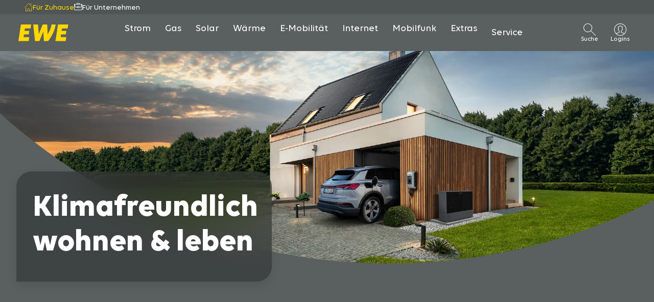

--- FILE ---
content_type: text/html; charset=utf-8
request_url: https://www.ewe.de/zuhause
body_size: 56038
content:
<!DOCTYPE html><html lang="de"><head><meta charSet="utf-8"/><meta name="viewport" content="width=device-width, initial-scale=1"/><link rel="preload" href="/_next/static/media/04701f552507a528-s.p.woff2" as="font" crossorigin="" type="font/woff2"/><link rel="preload" href="/_next/static/media/4c93b4036872e269-s.p.woff2" as="font" crossorigin="" type="font/woff2"/><link rel="preload" href="/_next/static/media/8569c4f363dec26d-s.p.woff2" as="font" crossorigin="" type="font/woff2"/><link rel="preload" href="/_next/static/media/877eb16df1db2a87-s.p.woff2" as="font" crossorigin="" type="font/woff2"/><link rel="preload" href="/_next/static/media/bfd40993c7fe2e29-s.p.woff2" as="font" crossorigin="" type="font/woff2"/><link rel="preload" href="/_next/static/media/c3ae227f1d934516-s.p.woff2" as="font" crossorigin="" type="font/woff2"/><link rel="stylesheet" href="/_next/static/css/a80cf2ce570fdd90.css" data-precedence="next"/><link rel="stylesheet" href="/_next/static/css/f073e1b35c2a05bb.css" data-precedence="next"/><link rel="stylesheet" href="/_next/static/css/a14f57c02ffad665.css" data-precedence="next"/><link rel="preload" as="script" fetchPriority="low" href="/_next/static/chunks/webpack-21b1d15f8b8de982.js"/><script src="/_next/static/chunks/1dd3208c-e62e039430831585.js" async=""></script><script src="/_next/static/chunks/528-35ebe792b5312ef2.js" async=""></script><script src="/_next/static/chunks/main-app-302ff26dc69a5d4b.js" async=""></script><script src="/_next/static/chunks/app/layout-7a0e42655bacf3bb.js" async=""></script><script src="/_next/static/chunks/34-5cd3a92a762477b7.js" async=""></script><script src="/_next/static/chunks/563-14d85ffa94b4ff5e.js" async=""></script><script src="/_next/static/chunks/237-de8adee8834f5fb3.js" async=""></script><script src="/_next/static/chunks/632-6630570d8fe59bab.js" async=""></script><script src="/_next/static/chunks/515-ded3984fa8e06e3b.js" async=""></script><script src="/_next/static/chunks/367-19f1224c405c1248.js" async=""></script><script src="/_next/static/chunks/199-d6b167048602d9a6.js" async=""></script><script src="/_next/static/chunks/317-7e94daa413a1945f.js" async=""></script><script src="/_next/static/chunks/app/not-found-a232156ff7540d79.js" async=""></script><script src="/_next/static/chunks/app/global-error-e872c1f65a988dc3.js" async=""></script><script src="/_next/static/chunks/app/%5BhostName%5D/%5Blanguage%5D/%5B%5B...path%5D%5D/layout-a50df5018b55d53e.js" async=""></script><script src="/_next/static/chunks/app/%5BhostName%5D/%5Blanguage%5D/%5B%5B...path%5D%5D/error-51c24de08f8d7260.js" async=""></script><script src="/_next/static/chunks/135-d3633412045cd7be.js" async=""></script><script src="/_next/static/chunks/app/%5BhostName%5D/%5Blanguage%5D/%5B%5B...path%5D%5D/page-f51dd77599a0df1a.js" async=""></script><title>Klimafreundliches Zuhause mit Lösungen von EWE</title><meta name="description" content="Solaranlage, Wärmepumpe und Wallbox, Ökostrom, CO2-kompensiertes Gas und Energiespartipps: Gib Nachhaltigkeit ein Zuhause - mit EWE."/><meta name="robots" content="index, follow"/><link rel="canonical" href="https://www.ewe.de/zuhause"/><meta property="og:title" content="Klimafreundliches Zuhause mit Lösungen von EWE"/><meta property="og:description" content="Solaranlage, Wärmepumpe und Wallbox, Ökostrom, CO2-kompensiertes Gas und Energiespartipps: Gib Nachhaltigkeit ein Zuhause - mit EWE."/><meta property="og:url" content="https://www.ewe.de/zuhause"/><meta property="og:type" content="website"/><meta name="twitter:card" content="summary"/><meta name="twitter:title" content="Klimafreundliches Zuhause mit Lösungen von EWE"/><meta name="twitter:description" content="Solaranlage, Wärmepumpe und Wallbox, Ökostrom, CO2-kompensiertes Gas und Energiespartipps: Gib Nachhaltigkeit ein Zuhause - mit EWE."/><meta name="next-size-adjust"/><script src="/_next/static/chunks/polyfills-42372ed130431b0a.js" noModule=""></script><style data-emotion="mui-global ikzmh3">sup{line-height:1;}sub{line-height:1;}</style><style data-emotion="mui-global dkqiwk">html{-webkit-font-smoothing:antialiased;-moz-osx-font-smoothing:grayscale;box-sizing:border-box;-webkit-text-size-adjust:100%;}*,*::before,*::after{box-sizing:inherit;}strong,b{font-weight:600;}body{margin:0;color:#5A5F5F;font-size:1rem;line-height:1.5rem;font-weight:400;font-family:var(--font-volte);background-color:#ffffff;}@media print{body{background-color:#fff;}}body::backdrop{background-color:#ffffff;}li{text-align:left;}</style><style data-emotion="mui 0 13samm2 14um0di svphez uc97xm 1l4w6pd 11gxtdh nskfwn jfzspw ng7zsi 1qc9xam uq0pvc vc13nx 1xedbbc xei4ot r1wykn w9vhjz 1t7mvic j7qwjs 12woh4w 12zj14d 1qjhro5 nu31lk z01ouz 6n7j50 lz90se 17un2ob 1yck1mt 124qu3g 13jb4j9 2ajurb okp0pu 1hlzwbs 10wtpaa 17betva 11r27ij 1praixz 19cumxx 79elbk 9j965s 1vx1dtt 15zjc7r bvvgf7 1c521q1 f06ms2 m1b2va fq7dvf 1e362dn 1li0c7i sfebtj 1ktpzpp a0tldx 1iamd4u vl4aoh xfcqq2 gxsbkl g5o2nl unqc3u dx6khi 1w4z0mz pbbl68 dh2871 9upatp 9byqdk 1s7xeq0 srdwtg 145oqjf 16tlvy7 1um8mnf 1hqy5h7 1234mbw gu9nsk 1l46bml x90eqk 16c5qbz 1iiho05 zdvcn0 1yk1ocq 1794q75 zg5omx tfkf9h 3al3r udtq6c hndopl z2yjaw 18f4d41 173abii dodtvj 1jf5k5b oqy7u6 5qbsim 1syci57 198s9da 17pr5ld 1ah5sxt 1cd9233 ccbxr6 1oujrx5 1uidw4l 13gugth jxptbi 3vo3ib 1qaa5x9 6oxka5 1qtlj6y zh4260 cveorv fd5ix6 1j36jzc 14hp4f7 h6v5om 1e9yj4i j6i2yo 14qnzd9 hhlcoq 15queh1 fdzn7y 1cehojb 1ocm8md 1g6s95b 1j1bciy kco9dd 1k8rdq8 qij3oc 1yhufht nfxzqd 16g1m1o htmzm1 1xkciy7 79bgaa 1v2teor 1k2jnyi 6tj2sn 1ktgmy6 4tj15m 1nxpeuh 12pf95u e8x5io 1xtu3qc 1p0sebr 1ylsj01 1cwmspd 1h2z0wj p698kb wnfue5 co7zfx 1qapkqf 1b8uc0m a4h8yf f8wb7g 18jr3i4 abqyn 15830to 9vd5ud 17yr15e 3coqse 6ask2a 87ktfa sg21pn 48ry8h">.mui-13samm2{background-color:#FFD700;}.mui-14um0di{width:100%;margin-left:auto;box-sizing:border-box;margin-right:auto;padding-left:16px;padding-right:16px;padding-top:48px;padding-bottom:48px;padding-left:16px;padding-right:16px;}@media (min-width:768px){.mui-14um0di{padding-left:24px;padding-right:24px;}}@media (min-width:1600px){.mui-14um0di{max-width:1600px;}}@media (min-width:768px){.mui-14um0di{padding-left:32px;padding-right:32px;}}@media (min-width:1024px){.mui-14um0di{max-width:81rem;padding-top:80px;padding-bottom:80px;padding-left:32px;padding-right:32px;}}@media (min-width:1024px){.mui-14um0di{padding-top:48px;padding-bottom:48px;}}.mui-svphez{text-align:center;display:-webkit-box;display:-webkit-flex;display:-ms-flexbox;display:flex;-webkit-box-pack:center;-ms-flex-pack:center;-webkit-justify-content:center;justify-content:center;}@media (min-width:0px){.mui-svphez{-webkit-flex-direction:column;-ms-flex-direction:column;flex-direction:column;}}@media (min-width:768px){.mui-svphez{-webkit-flex-direction:row;-ms-flex-direction:row;flex-direction:row;}}.mui-uc97xm{margin:0;font-weight:700;color:#6D7474;max-width:unset;font-family:var(--font-volte);line-height:1;color:#5A5F5F;padding-bottom:16px;padding-left:0px;-webkit-writing-mode:unset;-ms-writing-mode:unset;writing-mode:unset;-webkit-transform:unset;-moz-transform:unset;-ms-transform:unset;transform:unset;}@media (min-width:0px){.mui-uc97xm{margin-bottom:24px;font-size:2.5rem;margin-right:0px;}}@media (min-width:768px){.mui-uc97xm{margin-bottom:0px;font-size:2.8125rem;margin-right:48px;}}@media (min-width:1024px){.mui-uc97xm{font-size:3.75rem;}}.mui-1l4w6pd{display:-webkit-box;display:-webkit-flex;display:-ms-flexbox;display:flex;-webkit-box-pack:center;-ms-flex-pack:center;-webkit-justify-content:center;justify-content:center;}.mui-11gxtdh{-webkit-text-decoration:underline;text-decoration:underline;text-decoration-color:var(--Link-underlineColor);--Link-underlineColor:rgba(255, 215, 0, 0.4);color:#5A5F5F;text-decoration-color:#5A5F5F;border:0;border-radius:0.3125rem;padding:0.25rem;margin-bottom:0;text-decoration-skip-ink:none;font-family:var(--font-volte);margin-right:2rem;-webkit-align-self:center;-ms-flex-item-align:center;align-self:center;display:-webkit-box;display:-webkit-flex;display:-ms-flexbox;display:flex;}.mui-11gxtdh:hover{text-decoration-color:inherit;}.mui-11gxtdh:hover{color:#6D7474;}.mui-11gxtdh:focus-visible{outline-offset:0;outline:2px solid;outline-color:#3DA2D9;}.mui-11gxtdh:active{color:#4F5454;}.mui-11gxtdh.link--disabled{color:#BCBFBF;text-decoration-color:#BCBFBF;cursor:default;}@media (min-width:0px){.mui-11gxtdh .MuiSvgIcon-root{font-size:2.5rem;}}@media (min-width:1024px){.mui-11gxtdh .MuiSvgIcon-root{font-size:3.75rem;}}.mui-11gxtdh:visited{color:#5A5F5F;text-decoration-color:unset;}.mui-nskfwn{margin:0;font:inherit;line-height:inherit;letter-spacing:inherit;color:#FFD700;margin-bottom:0.35em;margin-bottom:1rem;-webkit-text-decoration:underline;text-decoration:underline;text-decoration-color:var(--Link-underlineColor);--Link-underlineColor:rgba(255, 215, 0, 0.4);color:#5A5F5F;text-decoration-color:#5A5F5F;border:0;border-radius:0.3125rem;padding:0.25rem;margin-bottom:0;text-decoration-skip-ink:none;font-family:var(--font-volte);margin-right:2rem;-webkit-align-self:center;-ms-flex-item-align:center;align-self:center;display:-webkit-box;display:-webkit-flex;display:-ms-flexbox;display:flex;}.mui-nskfwn:hover{text-decoration-color:inherit;}.mui-nskfwn:hover{color:#6D7474;}.mui-nskfwn:focus-visible{outline-offset:0;outline:2px solid;outline-color:#3DA2D9;}.mui-nskfwn:active{color:#4F5454;}.mui-nskfwn.link--disabled{color:#BCBFBF;text-decoration-color:#BCBFBF;cursor:default;}@media (min-width:0px){.mui-nskfwn .MuiSvgIcon-root{font-size:2.5rem;}}@media (min-width:1024px){.mui-nskfwn .MuiSvgIcon-root{font-size:3.75rem;}}.mui-nskfwn:visited{color:#5A5F5F;text-decoration-color:unset;}.mui-jfzspw{-webkit-user-select:none;-moz-user-select:none;-ms-user-select:none;user-select:none;width:1em;height:1em;display:inline-block;-webkit-flex-shrink:0;-ms-flex-negative:0;flex-shrink:0;-webkit-transition:fill 200ms cubic-bezier(0.4, 0, 0.2, 1) 0ms;transition:fill 200ms cubic-bezier(0.4, 0, 0.2, 1) 0ms;fill:currentColor;font-size:1.5rem;color:#5A5F5F;fill:none;}@media (min-width:0px){.mui-jfzspw{font-size:2.5rem;}}@media (min-width:1024px){.mui-jfzspw{font-size:3.125rem;}}.mui-ng7zsi{background-color:#5A5F5F;}.mui-1qc9xam{width:100%;margin-left:auto;box-sizing:border-box;margin-right:auto;padding-left:16px;padding-right:16px;padding-top:48px;padding-bottom:48px;padding-left:16px;padding-right:16px;}@media (min-width:768px){.mui-1qc9xam{padding-left:24px;padding-right:24px;}}@media (min-width:1600px){.mui-1qc9xam{max-width:1600px;}}@media (min-width:768px){.mui-1qc9xam{padding-left:32px;padding-right:32px;}}@media (min-width:1024px){.mui-1qc9xam{max-width:81rem;padding-top:80px;padding-bottom:80px;padding-left:32px;padding-right:32px;}}.mui-uq0pvc{--Grid-columns:12;--Grid-columnSpacing:16px;--Grid-rowSpacing:32px;-webkit-flex-direction:row;-ms-flex-direction:row;flex-direction:row;min-width:0;box-sizing:border-box;display:-webkit-box;display:-webkit-flex;display:-ms-flexbox;display:flex;-webkit-box-flex-wrap:wrap;-webkit-flex-wrap:wrap;-ms-flex-wrap:wrap;flex-wrap:wrap;gap:var(--Grid-rowSpacing) var(--Grid-columnSpacing);}.mui-uq0pvc >*{--Grid-parent-columns:12;}.mui-uq0pvc >*{--Grid-parent-columnSpacing:16px;}.mui-uq0pvc >*{--Grid-parent-rowSpacing:32px;}.mui-vc13nx{-webkit-box-flex:0;-webkit-flex-grow:0;-ms-flex-positive:0;flex-grow:0;-webkit-flex-basis:auto;-ms-flex-preferred-size:auto;flex-basis:auto;width:calc(100% * 12 / var(--Grid-parent-columns) - (var(--Grid-parent-columns) - 12) * (var(--Grid-parent-columnSpacing) / var(--Grid-parent-columns)));min-width:0;box-sizing:border-box;}@media (min-width:1024px){.mui-vc13nx{-webkit-box-flex:0;-webkit-flex-grow:0;-ms-flex-positive:0;flex-grow:0;-webkit-flex-basis:auto;-ms-flex-preferred-size:auto;flex-basis:auto;width:calc(100% * 2 / var(--Grid-parent-columns) - (var(--Grid-parent-columns) - 2) * (var(--Grid-parent-columnSpacing) / var(--Grid-parent-columns)));}}.mui-1xedbbc{--Grid-columns:12;--Grid-columnSpacing:96px;--Grid-rowSpacing:96px;-webkit-flex-direction:row;-ms-flex-direction:row;flex-direction:row;min-width:0;box-sizing:border-box;display:-webkit-box;display:-webkit-flex;display:-ms-flexbox;display:flex;-webkit-box-flex-wrap:wrap;-webkit-flex-wrap:wrap;-ms-flex-wrap:wrap;flex-wrap:wrap;gap:var(--Grid-rowSpacing) var(--Grid-columnSpacing);}.mui-1xedbbc >*{--Grid-parent-columns:12;}.mui-1xedbbc >*{--Grid-parent-columnSpacing:96px;}.mui-1xedbbc >*{--Grid-parent-rowSpacing:96px;}.mui-xei4ot{-webkit-box-flex:0;-webkit-flex-grow:0;-ms-flex-positive:0;flex-grow:0;-webkit-flex-basis:auto;-ms-flex-preferred-size:auto;flex-basis:auto;width:calc(100% * 6 / var(--Grid-parent-columns) - (var(--Grid-parent-columns) - 6) * (var(--Grid-parent-columnSpacing) / var(--Grid-parent-columns)));min-width:0;box-sizing:border-box;}@media (min-width:768px){.mui-xei4ot{-webkit-box-flex:0;-webkit-flex-grow:0;-ms-flex-positive:0;flex-grow:0;-webkit-flex-basis:auto;-ms-flex-preferred-size:auto;flex-basis:auto;width:calc(100% * 4 / var(--Grid-parent-columns) - (var(--Grid-parent-columns) - 4) * (var(--Grid-parent-columnSpacing) / var(--Grid-parent-columns)));}}@media (min-width:1024px){.mui-xei4ot{-webkit-box-flex:0;-webkit-flex-grow:0;-ms-flex-positive:0;flex-grow:0;-webkit-flex-basis:auto;-ms-flex-preferred-size:auto;flex-basis:auto;width:calc(100% * 12 / var(--Grid-parent-columns) - (var(--Grid-parent-columns) - 12) * (var(--Grid-parent-columnSpacing) / var(--Grid-parent-columns)));}}@media (min-width:768px){.mui-xei4ot{margin-left:calc(100% * 2 / var(--Grid-parent-columns) + var(--Grid-parent-columnSpacing) * 2 / var(--Grid-parent-columns));}}@media (min-width:1024px){.mui-xei4ot{margin-left:0px;}}@media (min-width:0px){.mui-xei4ot{text-align:center;}}@media (min-width:1024px){.mui-xei4ot{text-align:left;}}.mui-r1wykn{-webkit-text-decoration:underline;text-decoration:underline;text-decoration-color:var(--Link-underlineColor);--Link-underlineColor:rgba(255, 215, 0, 0.4);color:#FFD700;text-decoration-color:#FFD700;border:0;border-radius:0.3125rem;padding:0.25rem;margin-bottom:0;text-decoration-skip-ink:none;font-family:var(--font-volte);}.mui-r1wykn:hover{text-decoration-color:inherit;}.mui-r1wykn:hover{color:#FFED85;}.mui-r1wykn:focus-visible{outline-offset:0;outline:2px solid;outline-color:#3DA2D9;}.mui-r1wykn:active{color:#F5D000;}.mui-r1wykn.link--disabled{color:#BCBFBF;text-decoration-color:#BCBFBF;cursor:default;}.mui-r1wykn:visited{color:#DBD6EB;text-decoration-color:#DBD6EB;}.mui-w9vhjz{margin:0;font:inherit;line-height:inherit;letter-spacing:inherit;color:#FFD700;margin-bottom:0.35em;margin-bottom:1rem;-webkit-text-decoration:underline;text-decoration:underline;text-decoration-color:var(--Link-underlineColor);--Link-underlineColor:rgba(255, 215, 0, 0.4);color:#FFD700;text-decoration-color:#FFD700;border:0;border-radius:0.3125rem;padding:0.25rem;margin-bottom:0;text-decoration-skip-ink:none;font-family:var(--font-volte);}.mui-w9vhjz:hover{text-decoration-color:inherit;}.mui-w9vhjz:hover{color:#FFED85;}.mui-w9vhjz:focus-visible{outline-offset:0;outline:2px solid;outline-color:#3DA2D9;}.mui-w9vhjz:active{color:#F5D000;}.mui-w9vhjz.link--disabled{color:#BCBFBF;text-decoration-color:#BCBFBF;cursor:default;}.mui-w9vhjz:visited{color:#DBD6EB;text-decoration-color:#DBD6EB;}.mui-1t7mvic{-webkit-box-flex:0;-webkit-flex-grow:0;-ms-flex-positive:0;flex-grow:0;-webkit-flex-basis:auto;-ms-flex-preferred-size:auto;flex-basis:auto;width:calc(100% * 6 / var(--Grid-parent-columns) - (var(--Grid-parent-columns) - 6) * (var(--Grid-parent-columnSpacing) / var(--Grid-parent-columns)));min-width:0;box-sizing:border-box;}@media (min-width:768px){.mui-1t7mvic{-webkit-box-flex:0;-webkit-flex-grow:0;-ms-flex-positive:0;flex-grow:0;-webkit-flex-basis:auto;-ms-flex-preferred-size:auto;flex-basis:auto;width:calc(100% * 4 / var(--Grid-parent-columns) - (var(--Grid-parent-columns) - 4) * (var(--Grid-parent-columnSpacing) / var(--Grid-parent-columns)));}}@media (min-width:1024px){.mui-1t7mvic{-webkit-box-flex:0;-webkit-flex-grow:0;-ms-flex-positive:0;flex-grow:0;-webkit-flex-basis:auto;-ms-flex-preferred-size:auto;flex-basis:auto;width:calc(100% * 2 / var(--Grid-parent-columns) - (var(--Grid-parent-columns) - 2) * (var(--Grid-parent-columnSpacing) / var(--Grid-parent-columns)));}}.mui-j7qwjs{display:-webkit-box;display:-webkit-flex;display:-ms-flexbox;display:flex;-webkit-flex-direction:column;-ms-flex-direction:column;flex-direction:column;}.mui-12woh4w{-webkit-text-decoration:underline;text-decoration:underline;text-decoration-color:var(--Link-underlineColor);--Link-underlineColor:rgba(255, 215, 0, 0.4);color:#FFD700;text-decoration-color:#FFD700;border:0;border-radius:0.3125rem;padding:0.25rem;margin-bottom:0;text-decoration-skip-ink:none;font-family:var(--font-volte);-webkit-text-decoration:none;text-decoration:none;color:#ffffff;outline:none;}.mui-12woh4w:hover{text-decoration-color:inherit;}.mui-12woh4w:hover{color:#FFED85;}.mui-12woh4w:focus-visible{outline-offset:0;outline:2px solid;outline-color:#3DA2D9;}.mui-12woh4w:active{color:#F5D000;}.mui-12woh4w.link--disabled{color:#BCBFBF;text-decoration-color:#BCBFBF;cursor:default;}.mui-12woh4w:hover{color:#ffffff;-webkit-text-decoration:underline;text-decoration:underline;}.mui-12zj14d{margin:0;color:#ffffff;font-size:0.875rem;line-height:1.25rem;font-weight:600;font-family:var(--font-volte);color:#FFD700;-webkit-text-decoration:underline;text-decoration:underline;text-decoration-color:var(--Link-underlineColor);--Link-underlineColor:rgba(255, 215, 0, 0.4);color:#FFD700;text-decoration-color:#FFD700;border:0;border-radius:0.3125rem;padding:0.25rem;margin-bottom:0;text-decoration-skip-ink:none;font-family:var(--font-volte);-webkit-text-decoration:none;text-decoration:none;color:#ffffff;outline:none;}.mui-12zj14d:hover{text-decoration-color:inherit;}.mui-12zj14d:hover{color:#FFED85;}.mui-12zj14d:focus-visible{outline-offset:0;outline:2px solid;outline-color:#3DA2D9;}.mui-12zj14d:active{color:#F5D000;}.mui-12zj14d.link--disabled{color:#BCBFBF;text-decoration-color:#BCBFBF;cursor:default;}.mui-12zj14d:hover{color:#ffffff;-webkit-text-decoration:underline;text-decoration:underline;}.mui-1qjhro5{margin:0;color:#ffffff;font-size:0.875rem;line-height:1.25rem;font-weight:400;font-family:var(--font-volte);color:#FFD700;-webkit-text-decoration:underline;text-decoration:underline;text-decoration-color:var(--Link-underlineColor);--Link-underlineColor:rgba(255, 215, 0, 0.4);color:#FFD700;text-decoration-color:#FFD700;border:0;border-radius:0.3125rem;padding:0.25rem;margin-bottom:0;text-decoration-skip-ink:none;font-family:var(--font-volte);-webkit-text-decoration:none;text-decoration:none;color:#ffffff;outline:none;}.mui-1qjhro5:hover{text-decoration-color:inherit;}.mui-1qjhro5:hover{color:#FFED85;}.mui-1qjhro5:focus-visible{outline-offset:0;outline:2px solid;outline-color:#3DA2D9;}.mui-1qjhro5:active{color:#F5D000;}.mui-1qjhro5.link--disabled{color:#BCBFBF;text-decoration-color:#BCBFBF;cursor:default;}.mui-1qjhro5:hover{color:#ffffff;-webkit-text-decoration:underline;text-decoration:underline;}.mui-nu31lk{text-align:center;}@media (min-width:0px){.mui-nu31lk{padding-top:32px;}}@media (min-width:1024px){.mui-nu31lk{padding-top:80px;}}.mui-z01ouz{margin:0;color:#ffffff;font-size:0.875rem;line-height:1.25rem;font-weight:400;font-family:var(--font-volte);max-width:unset;color:#ffffff;}.mui-6n7j50{display:inline;}.mui-lz90se{background-color:#4F5454;width:100%;position:relative;z-index:1220;}.mui-17un2ob{width:100%;margin-left:auto;box-sizing:border-box;margin-right:auto;padding-left:16px;padding-right:16px;padding-top:48px;padding-bottom:48px;padding-left:16px;padding-right:16px;display:-webkit-box;display:-webkit-flex;display:-ms-flexbox;display:flex;gap:40px;padding-left:3rem!important;padding-right:3rem!important;padding-top:0.25rem!important;padding-bottom:0.25rem!important;}@media (min-width:768px){.mui-17un2ob{padding-left:24px;padding-right:24px;}}@media (min-width:1600px){.mui-17un2ob{max-width:1600px;}}@media (min-width:768px){.mui-17un2ob{padding-left:32px;padding-right:32px;}}@media (min-width:1024px){.mui-17un2ob{max-width:81rem;padding-top:80px;padding-bottom:80px;padding-left:32px;padding-right:32px;}}@media (min-width:0px){.mui-17un2ob{-webkit-box-pack:center;-ms-flex-pack:center;-webkit-justify-content:center;justify-content:center;}}@media (min-width:1280px){.mui-17un2ob{-webkit-box-pack:end;-ms-flex-pack:end;-webkit-justify-content:end;justify-content:end;}}.mui-1yck1mt{text-align:center;-webkit-flex:0 0 auto;-ms-flex:0 0 auto;flex:0 0 auto;font-size:1.5rem;padding:8px;border-radius:50%;color:rgba(0, 0, 0, 0.54);-webkit-transition:background-color 150ms cubic-bezier(0.4, 0, 0.2, 1) 0ms;transition:background-color 150ms cubic-bezier(0.4, 0, 0.2, 1) 0ms;display:-webkit-box;display:-webkit-flex;display:-ms-flexbox;display:flex;-webkit-box-pack:start;-ms-flex-pack:start;-webkit-justify-content:start;justify-content:start;gap:16px;padding:0px;z-index:1;color:#ffffff;}.mui-1yck1mt.Mui-disabled{background-color:transparent;color:#6D7474;}.mui-1yck1mt.MuiIconButton-loading{color:transparent;}.mui-1yck1mt:hover{background-color:inherit!important;}.mui-1yck1mt:focus-visible{outline:2px solid;outline-color:#3DA2D9;border-radius:0.3125rem;}.mui-1yck1mt .MuiSvgIcon-root{width:1rem;height:1rem;-webkit-align-self:center;-ms-flex-item-align:center;align-self:center;color:#FFD700;}.mui-1yck1mt:hover{color:#FFED85;}.mui-1yck1mt:hover .MuiTypography-root{color:#FFED85;}.mui-1yck1mt:hover .MuiSvgIcon-root{color:#FFED85;}.mui-124qu3g{display:-webkit-inline-box;display:-webkit-inline-flex;display:-ms-inline-flexbox;display:inline-flex;-webkit-align-items:center;-webkit-box-align:center;-ms-flex-align:center;align-items:center;-webkit-box-pack:center;-ms-flex-pack:center;-webkit-justify-content:center;justify-content:center;position:relative;box-sizing:border-box;-webkit-tap-highlight-color:transparent;background-color:transparent;outline:0;border:0;margin:0;border-radius:0;padding:0;cursor:pointer;-webkit-user-select:none;-moz-user-select:none;-ms-user-select:none;user-select:none;vertical-align:middle;-moz-appearance:none;-webkit-appearance:none;-webkit-text-decoration:none;text-decoration:none;color:inherit;text-align:center;-webkit-flex:0 0 auto;-ms-flex:0 0 auto;flex:0 0 auto;font-size:1.5rem;padding:8px;border-radius:50%;color:rgba(0, 0, 0, 0.54);-webkit-transition:background-color 150ms cubic-bezier(0.4, 0, 0.2, 1) 0ms;transition:background-color 150ms cubic-bezier(0.4, 0, 0.2, 1) 0ms;display:-webkit-box;display:-webkit-flex;display:-ms-flexbox;display:flex;-webkit-box-pack:start;-ms-flex-pack:start;-webkit-justify-content:start;justify-content:start;gap:16px;padding:0px;z-index:1;color:#ffffff;}.mui-124qu3g::-moz-focus-inner{border-style:none;}.mui-124qu3g.Mui-disabled{pointer-events:none;cursor:default;}@media print{.mui-124qu3g{-webkit-print-color-adjust:exact;color-adjust:exact;}}.mui-124qu3g .MuiTouchRipple-root{display:none;}.mui-124qu3g:focus-visible{outline-offset:-2px;outline:2px solid;outline-color:#3DA2D9;}.mui-124qu3g.Mui-disabled{background-color:transparent;color:#6D7474;}.mui-124qu3g.MuiIconButton-loading{color:transparent;}.mui-124qu3g:hover{background-color:inherit!important;}.mui-124qu3g:focus-visible{outline:2px solid;outline-color:#3DA2D9;border-radius:0.3125rem;}.mui-124qu3g .MuiSvgIcon-root{width:1rem;height:1rem;-webkit-align-self:center;-ms-flex-item-align:center;align-self:center;color:#FFD700;}.mui-124qu3g:hover{color:#FFED85;}.mui-124qu3g:hover .MuiTypography-root{color:#FFED85;}.mui-124qu3g:hover .MuiSvgIcon-root{color:#FFED85;}.mui-13jb4j9{-webkit-user-select:none;-moz-user-select:none;-ms-user-select:none;user-select:none;width:1em;height:1em;display:inline-block;-webkit-flex-shrink:0;-ms-flex-negative:0;flex-shrink:0;-webkit-transition:fill 200ms cubic-bezier(0.4, 0, 0.2, 1) 0ms;transition:fill 200ms cubic-bezier(0.4, 0, 0.2, 1) 0ms;fill:currentColor;font-size:1.5rem;color:#5A5F5F;fill:none;}.mui-2ajurb{margin:0;color:#5A5F5F;font-size:0.875rem;line-height:1.25rem;font-weight:400;font-family:var(--font-volte);font-weight:400;color:#FFD700;}.mui-okp0pu{text-align:center;-webkit-flex:0 0 auto;-ms-flex:0 0 auto;flex:0 0 auto;font-size:1.5rem;padding:8px;border-radius:50%;color:rgba(0, 0, 0, 0.54);-webkit-transition:background-color 150ms cubic-bezier(0.4, 0, 0.2, 1) 0ms;transition:background-color 150ms cubic-bezier(0.4, 0, 0.2, 1) 0ms;display:-webkit-box;display:-webkit-flex;display:-ms-flexbox;display:flex;-webkit-box-pack:start;-ms-flex-pack:start;-webkit-justify-content:start;justify-content:start;gap:16px;padding:0px;z-index:1;color:#ffffff;}.mui-okp0pu.Mui-disabled{background-color:transparent;color:#6D7474;}.mui-okp0pu.MuiIconButton-loading{color:transparent;}.mui-okp0pu:hover{background-color:inherit!important;}.mui-okp0pu:focus-visible{outline:2px solid;outline-color:#3DA2D9;border-radius:0.3125rem;}.mui-okp0pu .MuiSvgIcon-root{width:1rem;height:1rem;-webkit-align-self:center;-ms-flex-item-align:center;align-self:center;color:inherit;}.mui-okp0pu:hover{color:#FFED85;}.mui-okp0pu:hover .MuiTypography-root{color:#FFED85;}.mui-okp0pu:hover .MuiSvgIcon-root{color:#FFED85;}.mui-1hlzwbs{display:-webkit-inline-box;display:-webkit-inline-flex;display:-ms-inline-flexbox;display:inline-flex;-webkit-align-items:center;-webkit-box-align:center;-ms-flex-align:center;align-items:center;-webkit-box-pack:center;-ms-flex-pack:center;-webkit-justify-content:center;justify-content:center;position:relative;box-sizing:border-box;-webkit-tap-highlight-color:transparent;background-color:transparent;outline:0;border:0;margin:0;border-radius:0;padding:0;cursor:pointer;-webkit-user-select:none;-moz-user-select:none;-ms-user-select:none;user-select:none;vertical-align:middle;-moz-appearance:none;-webkit-appearance:none;-webkit-text-decoration:none;text-decoration:none;color:inherit;text-align:center;-webkit-flex:0 0 auto;-ms-flex:0 0 auto;flex:0 0 auto;font-size:1.5rem;padding:8px;border-radius:50%;color:rgba(0, 0, 0, 0.54);-webkit-transition:background-color 150ms cubic-bezier(0.4, 0, 0.2, 1) 0ms;transition:background-color 150ms cubic-bezier(0.4, 0, 0.2, 1) 0ms;display:-webkit-box;display:-webkit-flex;display:-ms-flexbox;display:flex;-webkit-box-pack:start;-ms-flex-pack:start;-webkit-justify-content:start;justify-content:start;gap:16px;padding:0px;z-index:1;color:#ffffff;}.mui-1hlzwbs::-moz-focus-inner{border-style:none;}.mui-1hlzwbs.Mui-disabled{pointer-events:none;cursor:default;}@media print{.mui-1hlzwbs{-webkit-print-color-adjust:exact;color-adjust:exact;}}.mui-1hlzwbs .MuiTouchRipple-root{display:none;}.mui-1hlzwbs:focus-visible{outline-offset:-2px;outline:2px solid;outline-color:#3DA2D9;}.mui-1hlzwbs.Mui-disabled{background-color:transparent;color:#6D7474;}.mui-1hlzwbs.MuiIconButton-loading{color:transparent;}.mui-1hlzwbs:hover{background-color:inherit!important;}.mui-1hlzwbs:focus-visible{outline:2px solid;outline-color:#3DA2D9;border-radius:0.3125rem;}.mui-1hlzwbs .MuiSvgIcon-root{width:1rem;height:1rem;-webkit-align-self:center;-ms-flex-item-align:center;align-self:center;color:inherit;}.mui-1hlzwbs:hover{color:#FFED85;}.mui-1hlzwbs:hover .MuiTypography-root{color:#FFED85;}.mui-1hlzwbs:hover .MuiSvgIcon-root{color:#FFED85;}.mui-10wtpaa{-webkit-user-select:none;-moz-user-select:none;-ms-user-select:none;user-select:none;width:1em;height:1em;display:inline-block;-webkit-flex-shrink:0;-ms-flex-negative:0;flex-shrink:0;-webkit-transition:fill 200ms cubic-bezier(0.4, 0, 0.2, 1) 0ms;transition:fill 200ms cubic-bezier(0.4, 0, 0.2, 1) 0ms;fill:currentColor;font-size:1.5rem;color:#5A5F5F;}.mui-17betva{margin:0;color:#5A5F5F;font-size:0.875rem;line-height:1.25rem;font-weight:400;font-family:var(--font-volte);font-weight:400;color:#ffffff;}.mui-11r27ij{position:-webkit-sticky;position:sticky;top:0;z-index:1210;height:4.5rem;background-color:#5A5F5F;}.mui-1praixz{position:relative;background-color:#5A5F5F;}@media (min-width:0px){.mui-19cumxx{padding-bottom:136px;}}@media (min-width:768px){.mui-19cumxx{padding-bottom:48px;}}@media (min-width:1024px){.mui-19cumxx{padding-bottom:80px;}}.mui-79elbk{position:relative;}.mui-9j965s{width:100%;margin-left:auto;box-sizing:border-box;margin-right:auto;padding-left:16px;padding-right:16px;padding-top:48px;padding-bottom:48px;padding-left:16px;padding-right:16px;position:absolute;left:50%;padding-bottom:0!important;-webkit-transform:translateX(-50%);-moz-transform:translateX(-50%);-ms-transform:translateX(-50%);transform:translateX(-50%);z-index:99;height:100%;}@media (min-width:768px){.mui-9j965s{padding-left:24px;padding-right:24px;}}@media (min-width:1600px){.mui-9j965s{max-width:1600px;}}@media (min-width:768px){.mui-9j965s{padding-left:32px;padding-right:32px;}}@media (min-width:1024px){.mui-9j965s{max-width:81rem;padding-top:80px;padding-bottom:80px;padding-left:32px;padding-right:32px;}}@media (min-width:0px){.mui-9j965s{bottom:-4.5rem;}}@media (min-width:768px){.mui-9j965s{bottom:0;}}.mui-1vx1dtt{position:relative;height:100%;}.mui-15zjc7r{position:absolute;bottom:0;left:0;z-index:5;box-sizing:border-box;}@media (min-width:0px){.mui-15zjc7r{width:100%;}}@media (min-width:768px){.mui-15zjc7r{width:100%;}}@media (min-width:1024px){.mui-15zjc7r{width:31.25rem;}}.mui-bvvgf7{display:-webkit-box;display:-webkit-flex;display:-ms-flexbox;display:flex;-webkit-flex-direction:column;-ms-flex-direction:column;flex-direction:column;height:100%;box-sizing:border-box;border-radius:1.875rem;border-bottom-left-radius:0;background:#313535A6;box-shadow:0px 7px 20px #0000001A;-webkit-backdrop-filter:blur(30px);backdrop-filter:blur(30px);}@media (min-width:0px){.mui-bvvgf7{padding-left:16px;padding-right:16px;padding-top:16px;padding-bottom:16px;}}@media (min-width:1024px){.mui-bvvgf7{padding-left:32px;padding-right:32px;padding-top:32px;padding-bottom:32px;}}.mui-1c521q1{margin:0;color:#ffffff;font-size:2.625rem;line-height:2.875rem;font-weight:700;font-family:var(--font-volte);margin-bottom:0.35em;margin-bottom:1rem;}@media (min-width:1024px){.mui-1c521q1{font-size:3.75rem;line-height:4.25rem;}}.mui-f06ms2{display:-webkit-box;display:-webkit-flex;display:-ms-flexbox;display:flex;-webkit-box-pack:end;-ms-flex-pack:end;-webkit-justify-content:end;justify-content:end;margin-top:auto;}.mui-m1b2va img{width:100%;height:auto;}.mui-fq7dvf{-webkit-user-select:none;-moz-user-select:none;-ms-user-select:none;user-select:none;width:1em;height:1em;display:inline-block;-webkit-flex-shrink:0;-ms-flex-negative:0;flex-shrink:0;-webkit-transition:fill 200ms cubic-bezier(0.4, 0, 0.2, 1) 0ms;transition:fill 200ms cubic-bezier(0.4, 0, 0.2, 1) 0ms;fill:currentColor;font-size:1.5rem;color:#ffffff;width:100%;height:auto;position:absolute;bottom:-1px;left:0;z-index:1;color:#5A5F5F;}.mui-1e362dn{position:relative;background-color:#ffffff;width:100%;overflow:hidden;}.mui-1li0c7i{width:100%;margin-left:auto;box-sizing:border-box;margin-right:auto;padding-left:16px;padding-right:16px;padding-top:48px;padding-bottom:48px;padding-left:16px;padding-right:16px;background-color:#ffffff;width:100%;position:relative;z-index:1;}@media (min-width:768px){.mui-1li0c7i{padding-left:24px;padding-right:24px;}}@media (min-width:768px){.mui-1li0c7i{padding-left:32px;padding-right:32px;}}@media (min-width:1024px){.mui-1li0c7i{max-width:81rem;padding-top:80px;padding-bottom:80px;padding-left:32px;padding-right:32px;}}@media (min-width:0px){.mui-1li0c7i{padding-top:48px;padding-bottom:0px;}}@media (min-width:768px){.mui-1li0c7i{padding-top:48px;padding-bottom:0px;}}@media (min-width:1024px){.mui-1li0c7i{padding-top:80px;padding-bottom:0px;}}.mui-sfebtj{display:-webkit-box;display:-webkit-flex;display:-ms-flexbox;display:flex;-webkit-box-pack:center;-ms-flex-pack:center;-webkit-justify-content:center;justify-content:center;width:100%;max-width:54.125rem;margin-top:0px;margin-bottom:24px;}@media (min-width:0px){.mui-sfebtj{margin-left:0px;margin-right:0px;}}@media (min-width:768px){.mui-sfebtj{margin-left:auto;margin-right:auto;}}.mui-1ktpzpp{display:-webkit-box;display:-webkit-flex;display:-ms-flexbox;display:flex;-webkit-align-items:center;-webkit-box-align:center;-ms-flex-align:center;align-items:center;}@media (min-width:0px){.mui-1ktpzpp{-webkit-flex-direction:column;-ms-flex-direction:column;flex-direction:column;gap:8px;}}@media (min-width:768px){.mui-1ktpzpp{-webkit-flex-direction:row;-ms-flex-direction:row;flex-direction:row;gap:24px;}}.mui-a0tldx{text-align:center;max-width:54.125rem;margin:0 auto;}.mui-1iamd4u{margin:0;color:#5A5F5F;font-size:2.625rem;line-height:2.875rem;font-weight:700;font-family:var(--font-volte);margin-bottom:0.35em;margin-bottom:1rem;}@media (min-width:1024px){.mui-1iamd4u{font-size:3.75rem;line-height:4.25rem;}}.mui-vl4aoh{margin:0;color:#5A5F5F;font-size:1rem;line-height:1.5rem;font-weight:400;font-family:var(--font-volte);margin-bottom:0.35em;margin-bottom:1rem;}.mui-xfcqq2{margin:0;color:#5A5F5F;font-size:1rem;line-height:1.5rem;font-weight:400;font-family:var(--font-volte);margin-bottom:0.35em;margin-bottom:1rem;word-break:break-word;}.mui-gxsbkl{margin:0;color:#5A5F5F;font-size:1.625rem;line-height:1.875rem;font-weight:700;font-family:var(--font-volte);margin-bottom:0.35em;margin-bottom:1rem;}@media (min-width:1024px){.mui-gxsbkl{font-size:2rem;line-height:2.25rem;}}.mui-g5o2nl{width:100%;margin-left:auto;box-sizing:border-box;margin-right:auto;padding-left:16px;padding-right:16px;padding-top:48px;padding-bottom:48px;padding-left:16px;padding-right:16px;background-color:#ffffff;width:100%;position:relative;z-index:1;}@media (min-width:768px){.mui-g5o2nl{padding-left:24px;padding-right:24px;}}@media (min-width:768px){.mui-g5o2nl{padding-left:32px;padding-right:32px;}}@media (min-width:1024px){.mui-g5o2nl{max-width:81rem;padding-top:80px;padding-bottom:80px;padding-left:32px;padding-right:32px;}}@media (min-width:0px){.mui-g5o2nl{padding-top:0px;padding-bottom:48px;}}@media (min-width:768px){.mui-g5o2nl{padding-top:0px;padding-bottom:48px;}}@media (min-width:1024px){.mui-g5o2nl{padding-top:0px;padding-bottom:80px;}}.mui-unqc3u{display:-webkit-box;display:-webkit-flex;display:-ms-flexbox;display:flex;-webkit-flex-direction:column;-ms-flex-direction:column;flex-direction:column;}@media (min-width:0px){.mui-unqc3u{gap:16px;}}@media (min-width:1024px){.mui-unqc3u{gap:48px;}}.mui-dx6khi{max-width:54.125rem;margin:0 auto;}.mui-1w4z0mz{text-align:center;}@media (min-width:0px){.mui-1w4z0mz{padding-left:16px;padding-right:16px;}}@media (min-width:768px){.mui-1w4z0mz{padding-left:24px;padding-right:24px;}}.mui-pbbl68{margin:0;font-weight:700;color:#6D7474;max-width:unset;font-family:var(--font-volte);line-height:0.9;margin-bottom:0px;padding-bottom:16px;padding-left:0px;-webkit-writing-mode:unset;-ms-writing-mode:unset;writing-mode:unset;-webkit-transform:unset;-moz-transform:unset;-ms-transform:unset;transform:unset;}@media (min-width:0px){.mui-pbbl68{font-size:4.125rem;}}@media (min-width:768px){.mui-pbbl68{font-size:5.5rem;}}@media (min-width:1024px){.mui-pbbl68{font-size:6.1875rem;}}.mui-dh2871{margin:0;color:#5A5F5F;font-size:1.875rem;line-height:2.125rem;font-weight:700;font-family:var(--font-volte);margin-bottom:0.35em;margin-bottom:1rem;}@media (min-width:1024px){.mui-dh2871{font-size:2.625rem;line-height:2.875rem;}}.mui-9upatp{--Grid-columns:12;--Grid-columnSpacing:0px;--Grid-rowSpacing:0px;-webkit-flex-direction:row;-ms-flex-direction:row;flex-direction:row;min-width:0;box-sizing:border-box;display:-webkit-box;display:-webkit-flex;display:-ms-flexbox;display:flex;-webkit-box-flex-wrap:wrap;-webkit-flex-wrap:wrap;-ms-flex-wrap:wrap;flex-wrap:wrap;gap:var(--Grid-rowSpacing) var(--Grid-columnSpacing);}.mui-9upatp >*{--Grid-parent-columns:12;}.mui-9upatp >*{--Grid-parent-columnSpacing:0px;}@media (min-width:768px){.mui-9upatp{--Grid-columnSpacing:16px;}.mui-9upatp >*{--Grid-parent-columnSpacing:16px;}}.mui-9upatp >*{--Grid-parent-rowSpacing:0px;}@media (min-width:768px){.mui-9upatp{--Grid-rowSpacing:16px;}.mui-9upatp >*{--Grid-parent-rowSpacing:16px;}}@media (min-width:0px){.mui-9upatp{-webkit-box-pack:left;-ms-flex-pack:left;-webkit-justify-content:left;justify-content:left;padding-left:16px;padding-right:16px;}}@media (min-width:768px){.mui-9upatp{-webkit-box-pack:center;-ms-flex-pack:center;-webkit-justify-content:center;justify-content:center;padding-left:24px;padding-right:24px;}}.mui-9byqdk{min-width:0;box-sizing:border-box;}@media (min-width:0px){.mui-9byqdk{-webkit-box-flex:0;-webkit-flex-grow:0;-ms-flex-positive:0;flex-grow:0;-webkit-flex-basis:auto;-ms-flex-preferred-size:auto;flex-basis:auto;width:calc(100% * 12 / var(--Grid-parent-columns) - (var(--Grid-parent-columns) - 12) * (var(--Grid-parent-columnSpacing) / var(--Grid-parent-columns)));}}@media (min-width:1024px){.mui-9byqdk{-webkit-box-flex:0;-webkit-flex-grow:0;-ms-flex-positive:0;flex-grow:0;-webkit-flex-basis:auto;-ms-flex-preferred-size:auto;flex-basis:auto;width:calc(100% * 4 / var(--Grid-parent-columns) - (var(--Grid-parent-columns) - 4) * (var(--Grid-parent-columnSpacing) / var(--Grid-parent-columns)));}}.mui-1s7xeq0{display:-webkit-box;display:-webkit-flex;display:-ms-flexbox;display:flex;-webkit-align-items:center;-webkit-box-align:center;-ms-flex-align:center;align-items:center;}@media (min-width:0px){.mui-1s7xeq0{-webkit-flex-direction:row;-ms-flex-direction:row;flex-direction:row;}}@media (min-width:1024px){.mui-1s7xeq0{-webkit-flex-direction:column;-ms-flex-direction:column;flex-direction:column;text-align:center;}}@media (min-width:0px){.mui-srdwtg{margin-right:32px;}}@media (min-width:1024px){.mui-srdwtg{margin-right:0px;margin-bottom:24px;}}@media (min-width:0px){.mui-srdwtg .MuiSvgIcon-root{width:5.75rem;height:5.75rem;}}@media (min-width:1024px){.mui-srdwtg .MuiSvgIcon-root{width:8.75rem;height:8.75rem;}}.mui-145oqjf{-webkit-user-select:none;-moz-user-select:none;-ms-user-select:none;user-select:none;width:1em;height:1em;display:inline-block;-webkit-flex-shrink:0;-ms-flex-negative:0;flex-shrink:0;-webkit-transition:fill 200ms cubic-bezier(0.4, 0, 0.2, 1) 0ms;transition:fill 200ms cubic-bezier(0.4, 0, 0.2, 1) 0ms;fill:currentColor;font-size:1.5rem;color:#5A5F5F;fill:#5A5F5F;}.mui-16tlvy7{margin:0;color:#5A5F5F;font-size:1.25rem;line-height:1.5rem;font-weight:700;font-family:var(--font-volte);margin-bottom:0.35em;margin-bottom:1rem;word-break:break-word;}.mui-1um8mnf{position:relative;background-color:#5A5F5F;width:100%;overflow:hidden;}.mui-1hqy5h7{width:100%;margin-left:auto;box-sizing:border-box;margin-right:auto;padding-left:16px;padding-right:16px;padding-top:48px;padding-bottom:48px;padding-left:16px;padding-right:16px;background-color:#5A5F5F;width:100%;position:relative;z-index:1;}@media (min-width:768px){.mui-1hqy5h7{padding-left:24px;padding-right:24px;}}@media (min-width:768px){.mui-1hqy5h7{padding-left:32px;padding-right:32px;}}@media (min-width:1024px){.mui-1hqy5h7{max-width:81rem;padding-top:80px;padding-bottom:80px;padding-left:32px;padding-right:32px;}}@media (min-width:0px){.mui-1hqy5h7{padding-top:48px;padding-bottom:48px;}}@media (min-width:768px){.mui-1hqy5h7{padding-top:48px;padding-bottom:48px;}}@media (min-width:1024px){.mui-1hqy5h7{padding-top:80px;padding-bottom:80px;}}.mui-1234mbw{margin:0;font-weight:700;color:#BCBFBF;max-width:unset;font-family:var(--font-volte);line-height:0.9;margin-bottom:0px;padding-bottom:16px;padding-left:0px;-webkit-writing-mode:unset;-ms-writing-mode:unset;writing-mode:unset;-webkit-transform:unset;-moz-transform:unset;-ms-transform:unset;transform:unset;}@media (min-width:0px){.mui-1234mbw{font-size:4.125rem;}}@media (min-width:768px){.mui-1234mbw{font-size:5.5rem;}}@media (min-width:1024px){.mui-1234mbw{font-size:6.1875rem;}}.mui-gu9nsk{margin:0;color:#ffffff;font-size:1.875rem;line-height:2.125rem;font-weight:700;font-family:var(--font-volte);margin-bottom:0.35em;margin-bottom:1rem;}@media (min-width:1024px){.mui-gu9nsk{font-size:2.625rem;line-height:2.875rem;}}.mui-1l46bml{position:relative;}@media (min-width:0px){.mui-1l46bml .swiper{margin-left:-16px;margin-right:-16px;}}@media (min-width:768px){.mui-1l46bml .swiper{margin-left:-32px;margin-right:-32px;}}@media (min-width:0px){.mui-x90eqk{width:100%;}}@media (min-width:1280px){.mui-x90eqk{width:calc(100% - 400px);}}.mui-x90eqk img{width:100%;display:block;object-fit:cover;}@media (min-width:0px){.mui-x90eqk img{height:auto;}}@media (min-width:1280px){.mui-x90eqk img{height:620px;}}.mui-16c5qbz{position:relative;top:-40px;margin-bottom:-40px;}@media (min-width:0px){.mui-16c5qbz .swiper{margin-left:-16px;margin-right:-16px;}}@media (min-width:768px){.mui-16c5qbz .swiper{margin-left:-32px;margin-right:-32px;}}.mui-16c5qbz .swiper-wrapper{-webkit-align-items:stretch;-webkit-box-align:stretch;-ms-flex-align:stretch;align-items:stretch;}.mui-16c5qbz .swiper-slide{height:auto;}.mui-1iiho05{display:-webkit-box;display:-webkit-flex;display:-ms-flexbox;display:flex;-webkit-flex-direction:column;-ms-flex-direction:column;flex-direction:column;height:100%;box-sizing:border-box;border-radius:1.875rem;border-bottom-left-radius:0;background:#313535A6;box-shadow:0px 7px 20px #0000001A;-webkit-backdrop-filter:blur(30px);backdrop-filter:blur(30px);}@media (min-width:0px){.mui-1iiho05{padding-left:16px;padding-right:16px;padding-top:16px;padding-bottom:0px;}}@media (min-width:1024px){.mui-1iiho05{padding-left:32px;padding-right:32px;padding-top:32px;padding-bottom:0px;}}.mui-zdvcn0{margin:0;color:#ffffff;font-size:1.625rem;line-height:1.875rem;font-weight:700;font-family:var(--font-volte);margin-bottom:0.35em;margin-bottom:1rem;}@media (min-width:1024px){.mui-zdvcn0{font-size:2rem;line-height:2.25rem;}}.mui-1yk1ocq{margin:0;color:#ffffff;font-size:1rem;line-height:1.5rem;font-weight:400;font-family:var(--font-volte);margin-bottom:0.35em;margin-bottom:1rem;}.mui-1794q75{color:#ffffff;font-size:1.125rem;font-weight:600;line-height:1.25rem;text-transform:none;font-family:var(--font-volte);min-width:64px;padding:6px 16px;border:0;border-radius:4px;-webkit-transition:background-color 250ms cubic-bezier(0.4, 0, 0.2, 1) 0ms,box-shadow 250ms cubic-bezier(0.4, 0, 0.2, 1) 0ms,border-color 250ms cubic-bezier(0.4, 0, 0.2, 1) 0ms,color 250ms cubic-bezier(0.4, 0, 0.2, 1) 0ms;transition:background-color 250ms cubic-bezier(0.4, 0, 0.2, 1) 0ms,box-shadow 250ms cubic-bezier(0.4, 0, 0.2, 1) 0ms,border-color 250ms cubic-bezier(0.4, 0, 0.2, 1) 0ms,color 250ms cubic-bezier(0.4, 0, 0.2, 1) 0ms;--variant-textColor:#FFD700;--variant-outlinedColor:#FFD700;--variant-outlinedBorder:rgba(255, 215, 0, 0.5);--variant-containedColor:rgba(0, 0, 0, 0.87);--variant-containedBg:#FFD700;-webkit-transition:background-color 250ms cubic-bezier(0.4, 0, 0.2, 1) 0ms,box-shadow 250ms cubic-bezier(0.4, 0, 0.2, 1) 0ms,border-color 250ms cubic-bezier(0.4, 0, 0.2, 1) 0ms;transition:background-color 250ms cubic-bezier(0.4, 0, 0.2, 1) 0ms,box-shadow 250ms cubic-bezier(0.4, 0, 0.2, 1) 0ms,border-color 250ms cubic-bezier(0.4, 0, 0.2, 1) 0ms;color:#5A5F5F;font-size:1.125rem;line-height:1.25rem;border-top-left-radius:1.875rem;border-bottom-right-radius:1.875rem;border-top-right-radius:1.875rem;padding-bottom:0.875rem;padding-top:0.875rem;padding-left:2rem;padding-right:2rem;background-color:#FFD700;}.mui-1794q75:hover{-webkit-text-decoration:none;text-decoration:none;}.mui-1794q75.Mui-disabled{color:#6D7474;}@media (hover: hover){.mui-1794q75:hover{--variant-containedBg:#F5D000;--variant-textBg:rgba(255, 215, 0, 0.04);--variant-outlinedBorder:#FFD700;--variant-outlinedBg:rgba(255, 215, 0, 0.04);}}.mui-1794q75.MuiButton-loading{color:transparent;}.mui-1794q75.MuiButton-root{border-bottom-left-radius:0;}.mui-1794q75 .MuiButton-endIcon>*:nth-of-type(1){z-index:1;font-size:1.125rem;}.mui-1794q75 .button-content{z-index:1;border-radius:inherit;}.mui-1794q75:focus-visible{outline-offset:0;outline:2px solid;outline-color:#3DA2D9;}.mui-1794q75:hover:not(.mui-1794q75.is-loading) .eclipse{width:100%;height:100%;bottom:0;left:0;background-color:#FFED85;}.mui-1794q75:active{background:#F5D000;}.mui-1794q75:active .eclipse{background-color:#F5D000;}.mui-1794q75:disabled{background:#EDEFEE;color:#6D7474;cursor:default;}.mui-1794q75:disabled .arrow{fill:#6D7474;}.mui-1794q75.is-loading:not(:disabled){background:#FFED85;cursor:default;}.mui-1794q75.is-loading:not(:disabled) .button-content{color:transparent;}.mui-1794q75.is-loading:not(:disabled) .arrow{fill:transparent;}@media (min-width:0px){.mui-1794q75{margin-right:-16px;}}@media (min-width:1024px){.mui-1794q75{margin-right:-32px;}}.mui-zg5omx{display:-webkit-inline-box;display:-webkit-inline-flex;display:-ms-inline-flexbox;display:inline-flex;-webkit-align-items:center;-webkit-box-align:center;-ms-flex-align:center;align-items:center;-webkit-box-pack:center;-ms-flex-pack:center;-webkit-justify-content:center;justify-content:center;position:relative;box-sizing:border-box;-webkit-tap-highlight-color:transparent;background-color:transparent;outline:0;border:0;margin:0;border-radius:0;padding:0;cursor:pointer;-webkit-user-select:none;-moz-user-select:none;-ms-user-select:none;user-select:none;vertical-align:middle;-moz-appearance:none;-webkit-appearance:none;-webkit-text-decoration:none;text-decoration:none;color:inherit;color:#ffffff;font-size:1.125rem;font-weight:600;line-height:1.25rem;text-transform:none;font-family:var(--font-volte);min-width:64px;padding:6px 16px;border:0;border-radius:4px;-webkit-transition:background-color 250ms cubic-bezier(0.4, 0, 0.2, 1) 0ms,box-shadow 250ms cubic-bezier(0.4, 0, 0.2, 1) 0ms,border-color 250ms cubic-bezier(0.4, 0, 0.2, 1) 0ms,color 250ms cubic-bezier(0.4, 0, 0.2, 1) 0ms;transition:background-color 250ms cubic-bezier(0.4, 0, 0.2, 1) 0ms,box-shadow 250ms cubic-bezier(0.4, 0, 0.2, 1) 0ms,border-color 250ms cubic-bezier(0.4, 0, 0.2, 1) 0ms,color 250ms cubic-bezier(0.4, 0, 0.2, 1) 0ms;--variant-textColor:#FFD700;--variant-outlinedColor:#FFD700;--variant-outlinedBorder:rgba(255, 215, 0, 0.5);--variant-containedColor:rgba(0, 0, 0, 0.87);--variant-containedBg:#FFD700;-webkit-transition:background-color 250ms cubic-bezier(0.4, 0, 0.2, 1) 0ms,box-shadow 250ms cubic-bezier(0.4, 0, 0.2, 1) 0ms,border-color 250ms cubic-bezier(0.4, 0, 0.2, 1) 0ms;transition:background-color 250ms cubic-bezier(0.4, 0, 0.2, 1) 0ms,box-shadow 250ms cubic-bezier(0.4, 0, 0.2, 1) 0ms,border-color 250ms cubic-bezier(0.4, 0, 0.2, 1) 0ms;color:#5A5F5F;font-size:1.125rem;line-height:1.25rem;border-top-left-radius:1.875rem;border-bottom-right-radius:1.875rem;border-top-right-radius:1.875rem;padding-bottom:0.875rem;padding-top:0.875rem;padding-left:2rem;padding-right:2rem;background-color:#FFD700;}.mui-zg5omx::-moz-focus-inner{border-style:none;}.mui-zg5omx.Mui-disabled{pointer-events:none;cursor:default;}@media print{.mui-zg5omx{-webkit-print-color-adjust:exact;color-adjust:exact;}}.mui-zg5omx .MuiTouchRipple-root{display:none;}.mui-zg5omx:focus-visible{outline-offset:-2px;outline:2px solid;outline-color:#3DA2D9;}.mui-zg5omx:hover{-webkit-text-decoration:none;text-decoration:none;}.mui-zg5omx.Mui-disabled{color:#6D7474;}@media (hover: hover){.mui-zg5omx:hover{--variant-containedBg:#F5D000;--variant-textBg:rgba(255, 215, 0, 0.04);--variant-outlinedBorder:#FFD700;--variant-outlinedBg:rgba(255, 215, 0, 0.04);}}.mui-zg5omx.MuiButton-loading{color:transparent;}.mui-zg5omx.MuiButton-root{border-bottom-left-radius:0;}.mui-zg5omx .MuiButton-endIcon>*:nth-of-type(1){z-index:1;font-size:1.125rem;}.mui-zg5omx .button-content{z-index:1;border-radius:inherit;}.mui-zg5omx:focus-visible{outline-offset:0;outline:2px solid;outline-color:#3DA2D9;}.mui-zg5omx:hover:not(.mui-zg5omx.is-loading) .eclipse{width:100%;height:100%;bottom:0;left:0;background-color:#FFED85;}.mui-zg5omx:active{background:#F5D000;}.mui-zg5omx:active .eclipse{background-color:#F5D000;}.mui-zg5omx:disabled{background:#EDEFEE;color:#6D7474;cursor:default;}.mui-zg5omx:disabled .arrow{fill:#6D7474;}.mui-zg5omx.is-loading:not(:disabled){background:#FFED85;cursor:default;}.mui-zg5omx.is-loading:not(:disabled) .button-content{color:transparent;}.mui-zg5omx.is-loading:not(:disabled) .arrow{fill:transparent;}@media (min-width:0px){.mui-zg5omx{margin-right:-16px;}}@media (min-width:1024px){.mui-zg5omx{margin-right:-32px;}}.mui-tfkf9h{-webkit-transition:.2s ease;transition:.2s ease;border-radius:inherit;position:absolute;bottom:0px;left:1px;z-index:-1;width:0;height:0;}.mui-3al3r{-webkit-text-decoration:underline;text-decoration:underline;text-decoration-color:var(--Link-underlineColor);--Link-underlineColor:rgba(255, 215, 0, 0.4);color:#FFD700;text-decoration-color:#FFD700;border:0;border-radius:0.3125rem;padding:0.25rem;margin-bottom:0;text-decoration-skip-ink:none;font-family:var(--font-volte);display:inline-block;border:0px solid;min-width:24px;min-height:24px;text-align:left;color:#FFD700;-webkit-text-decoration:none;text-decoration:none;padding:0px;font-weight:600;}.mui-3al3r:hover{text-decoration-color:inherit;}.mui-3al3r:hover{color:#FFED85;}.mui-3al3r:focus-visible{outline-offset:0;outline:2px solid;outline-color:#3DA2D9;}.mui-3al3r:active{color:#F5D000;}.mui-3al3r.link--disabled{color:#BCBFBF;text-decoration-color:#BCBFBF;cursor:default;}.mui-3al3r:hover{-webkit-text-decoration:underline;text-decoration:underline;}.mui-3al3r:visited{color:#DBD6EB;text-decoration-color:#DBD6EB;}.mui-udtq6c{margin:0;font:inherit;line-height:inherit;letter-spacing:inherit;color:#FFD700;margin-bottom:0.35em;margin-bottom:1rem;-webkit-text-decoration:underline;text-decoration:underline;text-decoration-color:var(--Link-underlineColor);--Link-underlineColor:rgba(255, 215, 0, 0.4);color:#FFD700;text-decoration-color:#FFD700;border:0;border-radius:0.3125rem;padding:0.25rem;margin-bottom:0;text-decoration-skip-ink:none;font-family:var(--font-volte);display:inline-block;border:0px solid;min-width:24px;min-height:24px;text-align:left;color:#FFD700;-webkit-text-decoration:none;text-decoration:none;padding:0px;font-weight:600;}.mui-udtq6c:hover{text-decoration-color:inherit;}.mui-udtq6c:hover{color:#FFED85;}.mui-udtq6c:focus-visible{outline-offset:0;outline:2px solid;outline-color:#3DA2D9;}.mui-udtq6c:active{color:#F5D000;}.mui-udtq6c.link--disabled{color:#BCBFBF;text-decoration-color:#BCBFBF;cursor:default;}.mui-udtq6c:hover{-webkit-text-decoration:underline;text-decoration:underline;}.mui-udtq6c:visited{color:#DBD6EB;text-decoration-color:#DBD6EB;}.mui-hndopl{display:-webkit-box;display:-webkit-flex;display:-ms-flexbox;display:flex;-webkit-box-pack:center;-ms-flex-pack:center;-webkit-justify-content:center;justify-content:center;margin-top:20px;}.mui-z2yjaw{display:-webkit-box;display:-webkit-flex;display:-ms-flexbox;display:flex;gap:0.25rem;-webkit-align-items:center;-webkit-box-align:center;-ms-flex-align:center;align-items:center;margin:0.25rem;}.mui-18f4d41{width:3.5625rem;height:0.375rem;border-radius:0.5rem;padding:0;border:none;background-color:#9FA5A5;cursor:pointer;overflow:hidden;text-indent:-1000px;}@-webkit-keyframes width-increase{0%{width:0%;}100%{width:100%;}}@keyframes width-increase{0%{width:0%;}100%{width:100%;}}.mui-18f4d41:before{content:"";display:block;height:6px;width:0%;background-color:#FFD700;-webkit-animation:width-increase 5s linear;animation:width-increase 5s linear;-webkit-animation-delay:1s;animation-delay:1s;-webkit-animation-play-state:running;animation-play-state:running;}.mui-18f4d41:focus-visible{outline-offset:0;outline:2px solid;outline-color:#3DA2D9;}.mui-173abii{width:1.5rem;height:1.5rem;border-radius:50%;padding:0;border:none;background-color:transparent;cursor:pointer;text-indent:-1000px;overflow:hidden;}.mui-173abii:focus-visible{outline-offset:0;outline:2px solid;outline-color:#3DA2D9;}.mui-dodtvj{width:0.75rem;height:0.75rem;border-radius:50%;background-color:#9FA5A5;margin:auto;}.mui-1jf5k5b{display:-webkit-box;display:-webkit-flex;display:-ms-flexbox;display:flex;height:1.5rem;width:1.5rem;-webkit-align-items:center;-webkit-box-align:center;-ms-flex-align:center;align-items:center;padding:0;border:none;cursor:pointer;background:none;text-indent:-1000px;overflow:hidden;}.mui-1jf5k5b:focus-visible{outline-offset:0;outline:2px solid;outline-color:#3DA2D9;}.mui-oqy7u6{-webkit-align-items:center;-webkit-box-align:center;-ms-flex-align:center;align-items:center;display:-webkit-box;display:-webkit-flex;display:-ms-flexbox;display:flex;margin:auto;}.mui-5qbsim{-webkit-user-select:none;-moz-user-select:none;-ms-user-select:none;user-select:none;width:1em;height:1em;display:inline-block;-webkit-flex-shrink:0;-ms-flex-negative:0;flex-shrink:0;-webkit-transition:fill 200ms cubic-bezier(0.4, 0, 0.2, 1) 0ms;transition:fill 200ms cubic-bezier(0.4, 0, 0.2, 1) 0ms;fill:currentColor;font-size:1.5rem;color:#ffffff;width:auto;height:auto;}.mui-1syci57{position:absolute;z-index:-1;border-radius:50%;opacity:0.1;background-color:#ffffff;}@media (min-width:0px){.mui-1syci57{width:215px;height:215px;top:58px;right:-148px;}}@media (min-width:768px){.mui-1syci57{width:390px;height:390px;top:60px;right:-210px;}}@media (min-width:1024px){.mui-1syci57{width:466px;height:466px;top:67px;right:-230px;}}.mui-198s9da{position:absolute;z-index:-1;border-radius:50%;opacity:0.1;background-color:#ffffff;}@media (min-width:0px){.mui-198s9da{width:33px;height:33px;top:64px;right:5px;}}@media (min-width:768px){.mui-198s9da{width:60px;height:60px;top:58px;right:48px;}}@media (min-width:1024px){.mui-198s9da{width:72px;height:72px;top:76px;right:118px;}}.mui-17pr5ld{width:100%;margin-left:auto;box-sizing:border-box;margin-right:auto;padding-left:16px;padding-right:16px;padding-top:48px;padding-bottom:48px;padding-left:16px;padding-right:16px;background-color:#ffffff;width:100%;position:relative;z-index:1;}@media (min-width:768px){.mui-17pr5ld{padding-left:24px;padding-right:24px;}}@media (min-width:768px){.mui-17pr5ld{padding-left:32px;padding-right:32px;}}@media (min-width:1024px){.mui-17pr5ld{max-width:81rem;padding-top:80px;padding-bottom:80px;padding-left:32px;padding-right:32px;}}@media (min-width:0px){.mui-17pr5ld{padding-top:48px;padding-bottom:16px;}}@media (min-width:768px){.mui-17pr5ld{padding-top:48px;padding-bottom:24px;}}@media (min-width:1024px){.mui-17pr5ld{padding-top:80px;padding-bottom:40px;}}.mui-1ah5sxt{margin:0;font-weight:700;color:#6D7474;max-width:unset;font-family:var(--font-volte);line-height:0.9;margin-bottom:0px;padding-bottom:16px;padding-left:0px;-webkit-writing-mode:unset;-ms-writing-mode:unset;writing-mode:unset;-webkit-transform:unset;-moz-transform:unset;-ms-transform:unset;transform:unset;text-align:center;}@media (min-width:0px){.mui-1ah5sxt{font-size:4.125rem;}}@media (min-width:768px){.mui-1ah5sxt{font-size:5.5rem;}}@media (min-width:1024px){.mui-1ah5sxt{font-size:5.5rem;}}.mui-1cd9233{margin:0;color:#5A5F5F;font-size:1.875rem;line-height:2.125rem;font-weight:700;font-family:var(--font-volte);margin-bottom:0.35em;margin-bottom:1rem;text-align:center;}@media (min-width:1024px){.mui-1cd9233{font-size:2.625rem;line-height:2.875rem;}}@media (min-width:0px){.mui-1cd9233{margin-bottom:16px;}}@media (min-width:768px){.mui-1cd9233{margin-bottom:16px;}}@media (min-width:1024px){.mui-1cd9233{margin-bottom:32px;}}.mui-ccbxr6{display:grid;gap:16px;width:100%;height:100%;}@media (min-width:0px){.mui-ccbxr6{grid-template-columns:repeat(1, 1fr);grid-template-rows:repeat(1, 1fr);}}@media (min-width:768px){.mui-ccbxr6{grid-template-columns:repeat(2, 1fr);grid-template-rows:repeat(2, 1fr);}}@media (min-width:1024px){.mui-ccbxr6{grid-template-columns:repeat(4, 1fr);grid-template-rows:repeat(2, 1fr);}}.mui-1oujrx5{background-color:#ffffff;}@media (min-width:0px){.mui-1oujrx5{grid-column:span 1;grid-row:span 1;}}@media (min-width:768px){.mui-1oujrx5{grid-column:span 2;grid-row:span 2;}}@media (min-width:1024px){.mui-1oujrx5{grid-column:span 2;grid-row:span 2;}}.mui-1uidw4l{overflow:hidden;}@media (min-width:0px){.mui-1uidw4l{height:9.375rem;}}@media (min-width:768px){.mui-1uidw4l{height:18.75rem;}}@media (min-width:1024px){.mui-1uidw4l{height:34.125rem;}}.mui-1uidw4l img{width:100%;height:100%!important;object-fit:cover;}.mui-13gugth{height:9.375rem;padding:16px;}.mui-jxptbi{margin:0;color:#5A5F5F;font-size:1.25rem;line-height:1.5rem;font-weight:700;font-family:var(--font-volte);color:#5A5F5F;}.mui-3vo3ib{-webkit-text-decoration:underline;text-decoration:underline;text-decoration-color:var(--Link-underlineColor);--Link-underlineColor:rgba(255, 215, 0, 0.4);color:#5A5F5F;text-decoration-color:#5A5F5F;border:0;border-radius:0.3125rem;padding:0.25rem;margin-bottom:0;text-decoration-skip-ink:none;font-family:var(--font-volte);display:inline-block;border:0px solid;min-width:24px;min-height:24px;text-align:left;color:#54439D;-webkit-text-decoration:none;text-decoration:none;padding:0px;font-weight:600;}.mui-3vo3ib:hover{text-decoration-color:inherit;}.mui-3vo3ib:hover{color:#6D7474;}.mui-3vo3ib:focus-visible{outline-offset:0;outline:2px solid;outline-color:#3DA2D9;}.mui-3vo3ib:active{color:#4F5454;}.mui-3vo3ib.link--disabled{color:#BCBFBF;text-decoration-color:#BCBFBF;cursor:default;}.mui-3vo3ib:hover{-webkit-text-decoration:underline;text-decoration:underline;}.mui-3vo3ib:visited{color:#6654B6;text-decoration-color:#6654B6;}.mui-1qaa5x9{margin:0;font:inherit;line-height:inherit;letter-spacing:inherit;color:#FFD700;margin-bottom:0.35em;margin-bottom:1rem;-webkit-text-decoration:underline;text-decoration:underline;text-decoration-color:var(--Link-underlineColor);--Link-underlineColor:rgba(255, 215, 0, 0.4);color:#5A5F5F;text-decoration-color:#5A5F5F;border:0;border-radius:0.3125rem;padding:0.25rem;margin-bottom:0;text-decoration-skip-ink:none;font-family:var(--font-volte);display:inline-block;border:0px solid;min-width:24px;min-height:24px;text-align:left;color:#54439D;-webkit-text-decoration:none;text-decoration:none;padding:0px;font-weight:600;}.mui-1qaa5x9:hover{text-decoration-color:inherit;}.mui-1qaa5x9:hover{color:#6D7474;}.mui-1qaa5x9:focus-visible{outline-offset:0;outline:2px solid;outline-color:#3DA2D9;}.mui-1qaa5x9:active{color:#4F5454;}.mui-1qaa5x9.link--disabled{color:#BCBFBF;text-decoration-color:#BCBFBF;cursor:default;}.mui-1qaa5x9:hover{-webkit-text-decoration:underline;text-decoration:underline;}.mui-1qaa5x9:visited{color:#6654B6;text-decoration-color:#6654B6;}.mui-6oxka5{margin:0;color:#5A5F5F;font-size:1rem;line-height:1.5rem;font-weight:400;font-family:var(--font-volte);margin-bottom:0.35em;margin-bottom:1rem;color:#5A5F5F;}.mui-1qtlj6y{color:#5A5F5F;font-size:1.125rem;font-weight:600;line-height:1.25rem;text-transform:none;font-family:var(--font-volte);min-width:64px;padding:6px 16px;border:0;border-radius:4px;-webkit-transition:background-color 250ms cubic-bezier(0.4, 0, 0.2, 1) 0ms,box-shadow 250ms cubic-bezier(0.4, 0, 0.2, 1) 0ms,border-color 250ms cubic-bezier(0.4, 0, 0.2, 1) 0ms,color 250ms cubic-bezier(0.4, 0, 0.2, 1) 0ms;transition:background-color 250ms cubic-bezier(0.4, 0, 0.2, 1) 0ms,box-shadow 250ms cubic-bezier(0.4, 0, 0.2, 1) 0ms,border-color 250ms cubic-bezier(0.4, 0, 0.2, 1) 0ms,color 250ms cubic-bezier(0.4, 0, 0.2, 1) 0ms;--variant-textColor:#FFD700;--variant-outlinedColor:#FFD700;--variant-outlinedBorder:rgba(255, 215, 0, 0.5);--variant-containedColor:rgba(0, 0, 0, 0.87);--variant-containedBg:#FFD700;-webkit-transition:background-color 250ms cubic-bezier(0.4, 0, 0.2, 1) 0ms,box-shadow 250ms cubic-bezier(0.4, 0, 0.2, 1) 0ms,border-color 250ms cubic-bezier(0.4, 0, 0.2, 1) 0ms;transition:background-color 250ms cubic-bezier(0.4, 0, 0.2, 1) 0ms,box-shadow 250ms cubic-bezier(0.4, 0, 0.2, 1) 0ms,border-color 250ms cubic-bezier(0.4, 0, 0.2, 1) 0ms;padding:0.25rem;color:#5A5F5F;font-size:1rem;line-height:1.5rem;color:#5A5F5F;}.mui-1qtlj6y:hover{-webkit-text-decoration:none;text-decoration:none;}.mui-1qtlj6y.Mui-disabled{color:#6D7474;}@media (hover: hover){.mui-1qtlj6y:hover{--variant-containedBg:#F5D000;--variant-textBg:rgba(255, 215, 0, 0.04);--variant-outlinedBorder:#FFD700;--variant-outlinedBg:rgba(255, 215, 0, 0.04);}}.mui-1qtlj6y.MuiButton-loading{color:transparent;}.mui-1qtlj6y.MuiButton-root{border-bottom-left-radius:0;}.mui-1qtlj6y .MuiButton-startIcon>*:nth-of-type(1){margin-left:0;font-size:1.625rem;}.mui-1qtlj6y .background{fill:#FFD700;}.mui-1qtlj6y .arrow{fill:#5A5F5F;}.mui-1qtlj6y:focus-visible{outline-offset:0;outline:2px solid;outline-color:#3DA2D9;}.mui-1qtlj6y:hover{color:#6D7474;}.mui-1qtlj6y:hover .background{fill:#FFED85;}.mui-1qtlj6y:active{color:#4F5454;}.mui-1qtlj6y:active .background{fill:#FFD700;}.mui-1qtlj6y:disabled{color:#9FA5A5;cursor:default;}.mui-1qtlj6y:disabled .background{fill:#EDEFEE;}.mui-1qtlj6y:disabled .arrow{fill:#6D7474;}.mui-1qtlj6y.is-loading:not(:disabled){cursor:default;}.mui-1qtlj6y.is-loading:not(:disabled) .background{fill:#FFED85;}.mui-zh4260{display:-webkit-inline-box;display:-webkit-inline-flex;display:-ms-inline-flexbox;display:inline-flex;-webkit-align-items:center;-webkit-box-align:center;-ms-flex-align:center;align-items:center;-webkit-box-pack:center;-ms-flex-pack:center;-webkit-justify-content:center;justify-content:center;position:relative;box-sizing:border-box;-webkit-tap-highlight-color:transparent;background-color:transparent;outline:0;border:0;margin:0;border-radius:0;padding:0;cursor:pointer;-webkit-user-select:none;-moz-user-select:none;-ms-user-select:none;user-select:none;vertical-align:middle;-moz-appearance:none;-webkit-appearance:none;-webkit-text-decoration:none;text-decoration:none;color:inherit;color:#5A5F5F;font-size:1.125rem;font-weight:600;line-height:1.25rem;text-transform:none;font-family:var(--font-volte);min-width:64px;padding:6px 16px;border:0;border-radius:4px;-webkit-transition:background-color 250ms cubic-bezier(0.4, 0, 0.2, 1) 0ms,box-shadow 250ms cubic-bezier(0.4, 0, 0.2, 1) 0ms,border-color 250ms cubic-bezier(0.4, 0, 0.2, 1) 0ms,color 250ms cubic-bezier(0.4, 0, 0.2, 1) 0ms;transition:background-color 250ms cubic-bezier(0.4, 0, 0.2, 1) 0ms,box-shadow 250ms cubic-bezier(0.4, 0, 0.2, 1) 0ms,border-color 250ms cubic-bezier(0.4, 0, 0.2, 1) 0ms,color 250ms cubic-bezier(0.4, 0, 0.2, 1) 0ms;--variant-textColor:#FFD700;--variant-outlinedColor:#FFD700;--variant-outlinedBorder:rgba(255, 215, 0, 0.5);--variant-containedColor:rgba(0, 0, 0, 0.87);--variant-containedBg:#FFD700;-webkit-transition:background-color 250ms cubic-bezier(0.4, 0, 0.2, 1) 0ms,box-shadow 250ms cubic-bezier(0.4, 0, 0.2, 1) 0ms,border-color 250ms cubic-bezier(0.4, 0, 0.2, 1) 0ms;transition:background-color 250ms cubic-bezier(0.4, 0, 0.2, 1) 0ms,box-shadow 250ms cubic-bezier(0.4, 0, 0.2, 1) 0ms,border-color 250ms cubic-bezier(0.4, 0, 0.2, 1) 0ms;padding:0.25rem;color:#5A5F5F;font-size:1rem;line-height:1.5rem;color:#5A5F5F;}.mui-zh4260::-moz-focus-inner{border-style:none;}.mui-zh4260.Mui-disabled{pointer-events:none;cursor:default;}@media print{.mui-zh4260{-webkit-print-color-adjust:exact;color-adjust:exact;}}.mui-zh4260 .MuiTouchRipple-root{display:none;}.mui-zh4260:focus-visible{outline-offset:-2px;outline:2px solid;outline-color:#3DA2D9;}.mui-zh4260:hover{-webkit-text-decoration:none;text-decoration:none;}.mui-zh4260.Mui-disabled{color:#6D7474;}@media (hover: hover){.mui-zh4260:hover{--variant-containedBg:#F5D000;--variant-textBg:rgba(255, 215, 0, 0.04);--variant-outlinedBorder:#FFD700;--variant-outlinedBg:rgba(255, 215, 0, 0.04);}}.mui-zh4260.MuiButton-loading{color:transparent;}.mui-zh4260.MuiButton-root{border-bottom-left-radius:0;}.mui-zh4260 .MuiButton-startIcon>*:nth-of-type(1){margin-left:0;font-size:1.625rem;}.mui-zh4260 .background{fill:#FFD700;}.mui-zh4260 .arrow{fill:#5A5F5F;}.mui-zh4260:focus-visible{outline-offset:0;outline:2px solid;outline-color:#3DA2D9;}.mui-zh4260:hover{color:#6D7474;}.mui-zh4260:hover .background{fill:#FFED85;}.mui-zh4260:active{color:#4F5454;}.mui-zh4260:active .background{fill:#FFD700;}.mui-zh4260:disabled{color:#9FA5A5;cursor:default;}.mui-zh4260:disabled .background{fill:#EDEFEE;}.mui-zh4260:disabled .arrow{fill:#6D7474;}.mui-zh4260.is-loading:not(:disabled){cursor:default;}.mui-zh4260.is-loading:not(:disabled) .background{fill:#FFED85;}.mui-cveorv{display:inherit;margin-right:8px;margin-left:-4px;}.mui-cveorv>*:nth-of-type(1){font-size:20px;}.mui-fd5ix6{-webkit-user-select:none;-moz-user-select:none;-ms-user-select:none;user-select:none;width:1em;height:1em;display:inline-block;-webkit-flex-shrink:0;-ms-flex-negative:0;flex-shrink:0;-webkit-transition:fill 200ms cubic-bezier(0.4, 0, 0.2, 1) 0ms;transition:fill 200ms cubic-bezier(0.4, 0, 0.2, 1) 0ms;fill:currentColor;font-size:1.5rem;color:#5A5F5F;font-size:1.625rem;}.mui-1j36jzc{background-color:#ffffff;}@media (min-width:0px){.mui-1j36jzc{grid-column:span 1;grid-row:span 1;}}@media (min-width:768px){.mui-1j36jzc{grid-column:span 2;grid-row:span 1;}}@media (min-width:1024px){.mui-1j36jzc{grid-column:span 2;grid-row:span 1;}}.mui-14hp4f7{overflow:hidden;}@media (min-width:0px){.mui-14hp4f7{height:9.375rem;}}@media (min-width:768px){.mui-14hp4f7{height:18.75rem;}}@media (min-width:1024px){.mui-14hp4f7{height:11.875rem;}}.mui-14hp4f7 img{width:100%;height:100%!important;object-fit:cover;}.mui-h6v5om{background:#227BAA;-webkit-flex-direction:row;-ms-flex-direction:row;flex-direction:row;}@media (min-width:0px){.mui-h6v5om{padding:16px;}}@media (min-width:768px){.mui-h6v5om{padding:40px;}}@media (min-width:1024px){.mui-h6v5om{display:-webkit-box;display:-webkit-flex;display:-ms-flexbox;display:flex;}}@media (min-width:0px){.mui-1e9yj4i{margin-bottom:16px;}}@media (min-width:1024px){.mui-1e9yj4i{margin-bottom:0px;margin-right:32px;margin-left:0px;width:50%;}}.mui-j6i2yo{display:-webkit-box;display:-webkit-flex;display:-ms-flexbox;display:flex;-webkit-box-pack:justify;-webkit-justify-content:space-between;justify-content:space-between;}@media (min-width:0px){.mui-j6i2yo{-webkit-flex-direction:column;-ms-flex-direction:column;flex-direction:column;}}@media (min-width:1024px){.mui-j6i2yo{width:50%;-webkit-flex-direction:column;-ms-flex-direction:column;flex-direction:column;}}.mui-14qnzd9{margin:0;color:#ffffff;font-size:1.5rem;line-height:1.75rem;font-weight:700;font-family:var(--font-volte);margin-bottom:0.35em;margin-bottom:1rem;color:#ffffff;}@media (min-width:1024px){.mui-14qnzd9{font-size:1.75rem;line-height:2rem;}}.mui-hhlcoq{margin:0;color:#ffffff;font-size:1rem;line-height:1.5rem;font-weight:400;font-family:var(--font-volte);margin-bottom:0.35em;margin-bottom:1rem;color:#ffffff;}@media (min-width:1024px){.mui-15queh1{display:block;-webkit-flex-direction:unset;-ms-flex-direction:unset;flex-direction:unset;-webkit-box-pack:unset;-ms-flex-pack:unset;-webkit-justify-content:unset;justify-content:unset;margin-left:0px;}}.mui-fdzn7y{color:#ffffff;font-size:1.125rem;font-weight:600;line-height:1.25rem;text-transform:none;font-family:var(--font-volte);min-width:64px;padding:6px 16px;border:0;border-radius:4px;-webkit-transition:background-color 250ms cubic-bezier(0.4, 0, 0.2, 1) 0ms,box-shadow 250ms cubic-bezier(0.4, 0, 0.2, 1) 0ms,border-color 250ms cubic-bezier(0.4, 0, 0.2, 1) 0ms,color 250ms cubic-bezier(0.4, 0, 0.2, 1) 0ms;transition:background-color 250ms cubic-bezier(0.4, 0, 0.2, 1) 0ms,box-shadow 250ms cubic-bezier(0.4, 0, 0.2, 1) 0ms,border-color 250ms cubic-bezier(0.4, 0, 0.2, 1) 0ms,color 250ms cubic-bezier(0.4, 0, 0.2, 1) 0ms;--variant-textColor:#FFD700;--variant-outlinedColor:#FFD700;--variant-outlinedBorder:rgba(255, 215, 0, 0.5);--variant-containedColor:rgba(0, 0, 0, 0.87);--variant-containedBg:#FFD700;-webkit-transition:background-color 250ms cubic-bezier(0.4, 0, 0.2, 1) 0ms,box-shadow 250ms cubic-bezier(0.4, 0, 0.2, 1) 0ms,border-color 250ms cubic-bezier(0.4, 0, 0.2, 1) 0ms;transition:background-color 250ms cubic-bezier(0.4, 0, 0.2, 1) 0ms,box-shadow 250ms cubic-bezier(0.4, 0, 0.2, 1) 0ms,border-color 250ms cubic-bezier(0.4, 0, 0.2, 1) 0ms;color:#5A5F5F;font-size:1.125rem;line-height:1.25rem;border-top-left-radius:1.875rem;border-bottom-right-radius:1.875rem;border-top-right-radius:1.875rem;padding-bottom:0.875rem;padding-top:0.875rem;padding-left:2rem;padding-right:2rem;background-color:#FFD700;white-space:nowrap;}.mui-fdzn7y:hover{-webkit-text-decoration:none;text-decoration:none;}.mui-fdzn7y.Mui-disabled{color:#6D7474;}@media (hover: hover){.mui-fdzn7y:hover{--variant-containedBg:#F5D000;--variant-textBg:rgba(255, 215, 0, 0.04);--variant-outlinedBorder:#FFD700;--variant-outlinedBg:rgba(255, 215, 0, 0.04);}}.mui-fdzn7y.MuiButton-loading{color:transparent;}.mui-fdzn7y.MuiButton-root{border-bottom-left-radius:0;}.mui-fdzn7y .MuiButton-endIcon>*:nth-of-type(1){z-index:1;font-size:1.125rem;}.mui-fdzn7y .button-content{z-index:1;border-radius:inherit;}.mui-fdzn7y:focus-visible{outline-offset:0;outline:2px solid;outline-color:#3DA2D9;}.mui-fdzn7y:hover:not(.mui-fdzn7y.is-loading) .eclipse{width:100%;height:100%;bottom:0;left:0;background-color:#FFED85;}.mui-fdzn7y:active{background:#F5D000;}.mui-fdzn7y:active .eclipse{background-color:#F5D000;}.mui-fdzn7y:disabled{background:#EDEFEE;color:#6D7474;cursor:default;}.mui-fdzn7y:disabled .arrow{fill:#6D7474;}.mui-fdzn7y.is-loading:not(:disabled){background:#FFED85;cursor:default;}.mui-fdzn7y.is-loading:not(:disabled) .button-content{color:transparent;}.mui-fdzn7y.is-loading:not(:disabled) .arrow{fill:transparent;}.mui-1cehojb{display:-webkit-inline-box;display:-webkit-inline-flex;display:-ms-inline-flexbox;display:inline-flex;-webkit-align-items:center;-webkit-box-align:center;-ms-flex-align:center;align-items:center;-webkit-box-pack:center;-ms-flex-pack:center;-webkit-justify-content:center;justify-content:center;position:relative;box-sizing:border-box;-webkit-tap-highlight-color:transparent;background-color:transparent;outline:0;border:0;margin:0;border-radius:0;padding:0;cursor:pointer;-webkit-user-select:none;-moz-user-select:none;-ms-user-select:none;user-select:none;vertical-align:middle;-moz-appearance:none;-webkit-appearance:none;-webkit-text-decoration:none;text-decoration:none;color:inherit;color:#ffffff;font-size:1.125rem;font-weight:600;line-height:1.25rem;text-transform:none;font-family:var(--font-volte);min-width:64px;padding:6px 16px;border:0;border-radius:4px;-webkit-transition:background-color 250ms cubic-bezier(0.4, 0, 0.2, 1) 0ms,box-shadow 250ms cubic-bezier(0.4, 0, 0.2, 1) 0ms,border-color 250ms cubic-bezier(0.4, 0, 0.2, 1) 0ms,color 250ms cubic-bezier(0.4, 0, 0.2, 1) 0ms;transition:background-color 250ms cubic-bezier(0.4, 0, 0.2, 1) 0ms,box-shadow 250ms cubic-bezier(0.4, 0, 0.2, 1) 0ms,border-color 250ms cubic-bezier(0.4, 0, 0.2, 1) 0ms,color 250ms cubic-bezier(0.4, 0, 0.2, 1) 0ms;--variant-textColor:#FFD700;--variant-outlinedColor:#FFD700;--variant-outlinedBorder:rgba(255, 215, 0, 0.5);--variant-containedColor:rgba(0, 0, 0, 0.87);--variant-containedBg:#FFD700;-webkit-transition:background-color 250ms cubic-bezier(0.4, 0, 0.2, 1) 0ms,box-shadow 250ms cubic-bezier(0.4, 0, 0.2, 1) 0ms,border-color 250ms cubic-bezier(0.4, 0, 0.2, 1) 0ms;transition:background-color 250ms cubic-bezier(0.4, 0, 0.2, 1) 0ms,box-shadow 250ms cubic-bezier(0.4, 0, 0.2, 1) 0ms,border-color 250ms cubic-bezier(0.4, 0, 0.2, 1) 0ms;color:#5A5F5F;font-size:1.125rem;line-height:1.25rem;border-top-left-radius:1.875rem;border-bottom-right-radius:1.875rem;border-top-right-radius:1.875rem;padding-bottom:0.875rem;padding-top:0.875rem;padding-left:2rem;padding-right:2rem;background-color:#FFD700;white-space:nowrap;}.mui-1cehojb::-moz-focus-inner{border-style:none;}.mui-1cehojb.Mui-disabled{pointer-events:none;cursor:default;}@media print{.mui-1cehojb{-webkit-print-color-adjust:exact;color-adjust:exact;}}.mui-1cehojb .MuiTouchRipple-root{display:none;}.mui-1cehojb:focus-visible{outline-offset:-2px;outline:2px solid;outline-color:#3DA2D9;}.mui-1cehojb:hover{-webkit-text-decoration:none;text-decoration:none;}.mui-1cehojb.Mui-disabled{color:#6D7474;}@media (hover: hover){.mui-1cehojb:hover{--variant-containedBg:#F5D000;--variant-textBg:rgba(255, 215, 0, 0.04);--variant-outlinedBorder:#FFD700;--variant-outlinedBg:rgba(255, 215, 0, 0.04);}}.mui-1cehojb.MuiButton-loading{color:transparent;}.mui-1cehojb.MuiButton-root{border-bottom-left-radius:0;}.mui-1cehojb .MuiButton-endIcon>*:nth-of-type(1){z-index:1;font-size:1.125rem;}.mui-1cehojb .button-content{z-index:1;border-radius:inherit;}.mui-1cehojb:focus-visible{outline-offset:0;outline:2px solid;outline-color:#3DA2D9;}.mui-1cehojb:hover:not(.mui-1cehojb.is-loading) .eclipse{width:100%;height:100%;bottom:0;left:0;background-color:#FFED85;}.mui-1cehojb:active{background:#F5D000;}.mui-1cehojb:active .eclipse{background-color:#F5D000;}.mui-1cehojb:disabled{background:#EDEFEE;color:#6D7474;cursor:default;}.mui-1cehojb:disabled .arrow{fill:#6D7474;}.mui-1cehojb.is-loading:not(:disabled){background:#FFED85;cursor:default;}.mui-1cehojb.is-loading:not(:disabled) .button-content{color:transparent;}.mui-1cehojb.is-loading:not(:disabled) .arrow{fill:transparent;}.mui-1ocm8md{width:100%;margin-left:auto;box-sizing:border-box;margin-right:auto;padding-left:16px;padding-right:16px;padding-top:48px;padding-bottom:48px;padding-left:16px;padding-right:16px;background-color:#5A5F5F;width:100%;position:relative;z-index:1;}@media (min-width:768px){.mui-1ocm8md{padding-left:24px;padding-right:24px;}}@media (min-width:768px){.mui-1ocm8md{padding-left:32px;padding-right:32px;}}@media (min-width:1024px){.mui-1ocm8md{max-width:81rem;padding-top:80px;padding-bottom:80px;padding-left:32px;padding-right:32px;}}@media (min-width:0px){.mui-1ocm8md{padding-top:48px;padding-bottom:16px;}}@media (min-width:768px){.mui-1ocm8md{padding-top:48px;padding-bottom:24px;}}@media (min-width:1024px){.mui-1ocm8md{padding-top:80px;padding-bottom:40px;}}.mui-1g6s95b{position:relative;}@media (min-width:0px){.mui-1g6s95b{width:auto;margin:0;}}@media (min-width:1024px){.mui-1g6s95b{width:70%;margin:0 auto;}}@media (min-width:0px){.mui-1j1bciy{position:initial;-webkit-transform:none;-moz-transform:none;-ms-transform:none;transform:none;left:auto;bottom:auto;min-width:initial;}}@media (min-width:1024px){.mui-1j1bciy{position:absolute;-webkit-transform:translateX(-100%);-moz-transform:translateX(-100%);-ms-transform:translateX(-100%);transform:translateX(-100%);left:0;bottom:1rem;min-width:6.5625rem;}}.mui-kco9dd{margin:0;font-weight:700;color:#BCBFBF;max-width:unset;font-family:var(--font-volte);line-height:0.9;margin-bottom:0px;padding-bottom:16px;padding-left:0px;-webkit-writing-mode:unset;-ms-writing-mode:unset;writing-mode:unset;-webkit-transform:unset;-moz-transform:unset;-ms-transform:unset;transform:unset;text-align:center;}@media (min-width:0px){.mui-kco9dd{font-size:4.125rem;}}@media (min-width:768px){.mui-kco9dd{font-size:5.5rem;}}@media (min-width:1024px){.mui-kco9dd{font-size:6.1875rem;}}.mui-1k8rdq8{margin:0;color:#ffffff;font-size:1.125rem;line-height:1.625rem;font-weight:400;font-family:var(--font-volte);margin-bottom:0.35em;margin-bottom:1rem;}.mui-qij3oc .swiper-wrapper{-webkit-align-items:stretch;-webkit-box-align:stretch;-ms-flex-align:stretch;align-items:stretch;}.mui-qij3oc .swiper-slide{height:auto;display:-webkit-box;display:-webkit-flex;display:-ms-flexbox;display:flex;-webkit-align-items:stretch;-webkit-box-align:stretch;-ms-flex-align:stretch;align-items:stretch;}.mui-1yhufht{display:-webkit-box;display:-webkit-flex;display:-ms-flexbox;display:flex;-webkit-align-items:stretch;-webkit-box-align:stretch;-ms-flex-align:stretch;align-items:stretch;width:100%;}.mui-1yhufht img{width:100%;height:auto;display:block;}.mui-nfxzqd{background-color:#ffffff;display:-webkit-box;display:-webkit-flex;display:-ms-flexbox;display:flex;-webkit-align-items:stretch;-webkit-box-align:stretch;-ms-flex-align:stretch;align-items:stretch;-webkit-flex-direction:column;-ms-flex-direction:column;flex-direction:column;width:100%;}.mui-16g1m1o{padding:16px;height:100%;display:-webkit-box;display:-webkit-flex;display:-ms-flexbox;display:flex;-webkit-flex-direction:column;-ms-flex-direction:column;flex-direction:column;}.mui-htmzm1{margin:0;color:#5A5F5F;font-size:1.5rem;line-height:1.75rem;font-weight:700;font-family:var(--font-volte);margin-bottom:8px;}@media (min-width:1024px){.mui-htmzm1{font-size:1.75rem;line-height:2rem;}}.mui-1xkciy7{padding-left:16px;padding-bottom:8px;}.mui-79bgaa{color:#5A5F5F;font-size:1.125rem;font-weight:600;line-height:1.25rem;text-transform:none;font-family:var(--font-volte);min-width:64px;padding:6px 16px;border:0;border-radius:4px;-webkit-transition:background-color 250ms cubic-bezier(0.4, 0, 0.2, 1) 0ms,box-shadow 250ms cubic-bezier(0.4, 0, 0.2, 1) 0ms,border-color 250ms cubic-bezier(0.4, 0, 0.2, 1) 0ms,color 250ms cubic-bezier(0.4, 0, 0.2, 1) 0ms;transition:background-color 250ms cubic-bezier(0.4, 0, 0.2, 1) 0ms,box-shadow 250ms cubic-bezier(0.4, 0, 0.2, 1) 0ms,border-color 250ms cubic-bezier(0.4, 0, 0.2, 1) 0ms,color 250ms cubic-bezier(0.4, 0, 0.2, 1) 0ms;--variant-textColor:#FFD700;--variant-outlinedColor:#FFD700;--variant-outlinedBorder:rgba(255, 215, 0, 0.5);--variant-containedColor:rgba(0, 0, 0, 0.87);--variant-containedBg:#FFD700;-webkit-transition:background-color 250ms cubic-bezier(0.4, 0, 0.2, 1) 0ms,box-shadow 250ms cubic-bezier(0.4, 0, 0.2, 1) 0ms,border-color 250ms cubic-bezier(0.4, 0, 0.2, 1) 0ms;transition:background-color 250ms cubic-bezier(0.4, 0, 0.2, 1) 0ms,box-shadow 250ms cubic-bezier(0.4, 0, 0.2, 1) 0ms,border-color 250ms cubic-bezier(0.4, 0, 0.2, 1) 0ms;padding:0.25rem;color:#5A5F5F;font-size:1rem;line-height:1.5rem;-webkit-align-self:flex-start;-ms-flex-item-align:flex-start;align-self:flex-start;margin-top:16px;}.mui-79bgaa:hover{-webkit-text-decoration:none;text-decoration:none;}.mui-79bgaa.Mui-disabled{color:#6D7474;}@media (hover: hover){.mui-79bgaa:hover{--variant-containedBg:#F5D000;--variant-textBg:rgba(255, 215, 0, 0.04);--variant-outlinedBorder:#FFD700;--variant-outlinedBg:rgba(255, 215, 0, 0.04);}}.mui-79bgaa.MuiButton-loading{color:transparent;}.mui-79bgaa.MuiButton-root{border-bottom-left-radius:0;}.mui-79bgaa .MuiButton-startIcon>*:nth-of-type(1){margin-left:0;font-size:1.625rem;}.mui-79bgaa .background{fill:#FFD700;}.mui-79bgaa .arrow{fill:#5A5F5F;}.mui-79bgaa:focus-visible{outline-offset:0;outline:2px solid;outline-color:#3DA2D9;}.mui-79bgaa:hover{color:#6D7474;}.mui-79bgaa:hover .background{fill:#FFED85;}.mui-79bgaa:active{color:#4F5454;}.mui-79bgaa:active .background{fill:#FFD700;}.mui-79bgaa:disabled{color:#9FA5A5;cursor:default;}.mui-79bgaa:disabled .background{fill:#EDEFEE;}.mui-79bgaa:disabled .arrow{fill:#6D7474;}.mui-79bgaa.is-loading:not(:disabled){cursor:default;}.mui-79bgaa.is-loading:not(:disabled) .background{fill:#FFED85;}.mui-1v2teor{display:-webkit-inline-box;display:-webkit-inline-flex;display:-ms-inline-flexbox;display:inline-flex;-webkit-align-items:center;-webkit-box-align:center;-ms-flex-align:center;align-items:center;-webkit-box-pack:center;-ms-flex-pack:center;-webkit-justify-content:center;justify-content:center;position:relative;box-sizing:border-box;-webkit-tap-highlight-color:transparent;background-color:transparent;outline:0;border:0;margin:0;border-radius:0;padding:0;cursor:pointer;-webkit-user-select:none;-moz-user-select:none;-ms-user-select:none;user-select:none;vertical-align:middle;-moz-appearance:none;-webkit-appearance:none;-webkit-text-decoration:none;text-decoration:none;color:inherit;color:#5A5F5F;font-size:1.125rem;font-weight:600;line-height:1.25rem;text-transform:none;font-family:var(--font-volte);min-width:64px;padding:6px 16px;border:0;border-radius:4px;-webkit-transition:background-color 250ms cubic-bezier(0.4, 0, 0.2, 1) 0ms,box-shadow 250ms cubic-bezier(0.4, 0, 0.2, 1) 0ms,border-color 250ms cubic-bezier(0.4, 0, 0.2, 1) 0ms,color 250ms cubic-bezier(0.4, 0, 0.2, 1) 0ms;transition:background-color 250ms cubic-bezier(0.4, 0, 0.2, 1) 0ms,box-shadow 250ms cubic-bezier(0.4, 0, 0.2, 1) 0ms,border-color 250ms cubic-bezier(0.4, 0, 0.2, 1) 0ms,color 250ms cubic-bezier(0.4, 0, 0.2, 1) 0ms;--variant-textColor:#FFD700;--variant-outlinedColor:#FFD700;--variant-outlinedBorder:rgba(255, 215, 0, 0.5);--variant-containedColor:rgba(0, 0, 0, 0.87);--variant-containedBg:#FFD700;-webkit-transition:background-color 250ms cubic-bezier(0.4, 0, 0.2, 1) 0ms,box-shadow 250ms cubic-bezier(0.4, 0, 0.2, 1) 0ms,border-color 250ms cubic-bezier(0.4, 0, 0.2, 1) 0ms;transition:background-color 250ms cubic-bezier(0.4, 0, 0.2, 1) 0ms,box-shadow 250ms cubic-bezier(0.4, 0, 0.2, 1) 0ms,border-color 250ms cubic-bezier(0.4, 0, 0.2, 1) 0ms;padding:0.25rem;color:#5A5F5F;font-size:1rem;line-height:1.5rem;-webkit-align-self:flex-start;-ms-flex-item-align:flex-start;align-self:flex-start;margin-top:16px;}.mui-1v2teor::-moz-focus-inner{border-style:none;}.mui-1v2teor.Mui-disabled{pointer-events:none;cursor:default;}@media print{.mui-1v2teor{-webkit-print-color-adjust:exact;color-adjust:exact;}}.mui-1v2teor .MuiTouchRipple-root{display:none;}.mui-1v2teor:focus-visible{outline-offset:-2px;outline:2px solid;outline-color:#3DA2D9;}.mui-1v2teor:hover{-webkit-text-decoration:none;text-decoration:none;}.mui-1v2teor.Mui-disabled{color:#6D7474;}@media (hover: hover){.mui-1v2teor:hover{--variant-containedBg:#F5D000;--variant-textBg:rgba(255, 215, 0, 0.04);--variant-outlinedBorder:#FFD700;--variant-outlinedBg:rgba(255, 215, 0, 0.04);}}.mui-1v2teor.MuiButton-loading{color:transparent;}.mui-1v2teor.MuiButton-root{border-bottom-left-radius:0;}.mui-1v2teor .MuiButton-startIcon>*:nth-of-type(1){margin-left:0;font-size:1.625rem;}.mui-1v2teor .background{fill:#FFD700;}.mui-1v2teor .arrow{fill:#5A5F5F;}.mui-1v2teor:focus-visible{outline-offset:0;outline:2px solid;outline-color:#3DA2D9;}.mui-1v2teor:hover{color:#6D7474;}.mui-1v2teor:hover .background{fill:#FFED85;}.mui-1v2teor:active{color:#4F5454;}.mui-1v2teor:active .background{fill:#FFD700;}.mui-1v2teor:disabled{color:#9FA5A5;cursor:default;}.mui-1v2teor:disabled .background{fill:#EDEFEE;}.mui-1v2teor:disabled .arrow{fill:#6D7474;}.mui-1v2teor.is-loading:not(:disabled){cursor:default;}.mui-1v2teor.is-loading:not(:disabled) .background{fill:#FFED85;}.mui-1k2jnyi{margin-top:1.5rem;-webkit-flex-direction:column;-ms-flex-direction:column;flex-direction:column;-webkit-align-items:center;-webkit-box-align:center;-ms-flex-align:center;align-items:center;}@media (min-width:0px){.mui-1k2jnyi{display:-webkit-box;display:-webkit-flex;display:-ms-flexbox;display:flex;}}@media (min-width:768px){.mui-1k2jnyi{display:none;}}.mui-6tj2sn{width:1rem;height:1rem;border-radius:50%;padding:0;border:none;background-color:#FFD700;margin:auto;}.mui-1ktgmy6{width:0.75rem;height:0.75rem;border-radius:50%;margin:auto;background-color:#9FA5A5;}.mui-4tj15m{width:100%;margin-left:auto;box-sizing:border-box;margin-right:auto;padding-left:16px;padding-right:16px;padding-top:48px;padding-bottom:48px;padding-left:16px;padding-right:16px;background-color:#5A5F5F;width:100%;position:relative;z-index:1;}@media (min-width:768px){.mui-4tj15m{padding-left:24px;padding-right:24px;}}@media (min-width:768px){.mui-4tj15m{padding-left:32px;padding-right:32px;}}@media (min-width:1024px){.mui-4tj15m{max-width:81rem;padding-top:80px;padding-bottom:80px;padding-left:32px;padding-right:32px;}}@media (min-width:0px){.mui-4tj15m{padding-top:16px;padding-bottom:48px;}}@media (min-width:768px){.mui-4tj15m{padding-top:24px;padding-bottom:48px;}}@media (min-width:1024px){.mui-4tj15m{padding-top:40px;padding-bottom:80px;}}.mui-1nxpeuh{background:#ffffff;-webkit-flex-direction:row;-ms-flex-direction:row;flex-direction:row;}@media (min-width:0px){.mui-1nxpeuh{padding:16px;}}@media (min-width:768px){.mui-1nxpeuh{padding:40px;}}@media (min-width:1024px){.mui-1nxpeuh{display:-webkit-box;display:-webkit-flex;display:-ms-flexbox;display:flex;}}.mui-12pf95u{display:-webkit-box;display:-webkit-flex;display:-ms-flexbox;display:flex;-webkit-box-pack:justify;-webkit-justify-content:space-between;justify-content:space-between;}@media (min-width:0px){.mui-12pf95u{-webkit-flex-direction:column;-ms-flex-direction:column;flex-direction:column;}}@media (min-width:1024px){.mui-12pf95u{width:100%;-webkit-flex-direction:row;-ms-flex-direction:row;flex-direction:row;}}.mui-e8x5io{margin:0;color:#5A5F5F;font-size:1.5rem;line-height:1.75rem;font-weight:700;font-family:var(--font-volte);margin-bottom:0.35em;margin-bottom:1rem;color:#5A5F5F;}@media (min-width:1024px){.mui-e8x5io{font-size:1.75rem;line-height:2rem;}}@media (min-width:1024px){.mui-1xtu3qc{display:-webkit-box;display:-webkit-flex;display:-ms-flexbox;display:flex;-webkit-flex-direction:column;-ms-flex-direction:column;flex-direction:column;-webkit-box-pack:center;-ms-flex-pack:center;-webkit-justify-content:center;justify-content:center;margin-left:16px;}}.mui-1p0sebr{color:#5A5F5F;font-size:1.125rem;font-weight:600;line-height:1.25rem;text-transform:none;font-family:var(--font-volte);min-width:64px;padding:6px 16px;border:0;border-radius:4px;-webkit-transition:background-color 250ms cubic-bezier(0.4, 0, 0.2, 1) 0ms,box-shadow 250ms cubic-bezier(0.4, 0, 0.2, 1) 0ms,border-color 250ms cubic-bezier(0.4, 0, 0.2, 1) 0ms,color 250ms cubic-bezier(0.4, 0, 0.2, 1) 0ms;transition:background-color 250ms cubic-bezier(0.4, 0, 0.2, 1) 0ms,box-shadow 250ms cubic-bezier(0.4, 0, 0.2, 1) 0ms,border-color 250ms cubic-bezier(0.4, 0, 0.2, 1) 0ms,color 250ms cubic-bezier(0.4, 0, 0.2, 1) 0ms;--variant-textColor:#FFD700;--variant-outlinedColor:#FFD700;--variant-outlinedBorder:rgba(255, 215, 0, 0.5);--variant-containedColor:rgba(0, 0, 0, 0.87);--variant-containedBg:#FFD700;-webkit-transition:background-color 250ms cubic-bezier(0.4, 0, 0.2, 1) 0ms,box-shadow 250ms cubic-bezier(0.4, 0, 0.2, 1) 0ms,border-color 250ms cubic-bezier(0.4, 0, 0.2, 1) 0ms;transition:background-color 250ms cubic-bezier(0.4, 0, 0.2, 1) 0ms,box-shadow 250ms cubic-bezier(0.4, 0, 0.2, 1) 0ms,border-color 250ms cubic-bezier(0.4, 0, 0.2, 1) 0ms;color:#5A5F5F;font-size:1.125rem;line-height:1.25rem;border-top-left-radius:1.875rem;border-bottom-right-radius:1.875rem;border-top-right-radius:1.875rem;padding-bottom:0.875rem;padding-top:0.875rem;padding-left:2rem;padding-right:2rem;background-color:#FFD700;white-space:nowrap;}.mui-1p0sebr:hover{-webkit-text-decoration:none;text-decoration:none;}.mui-1p0sebr.Mui-disabled{color:#6D7474;}@media (hover: hover){.mui-1p0sebr:hover{--variant-containedBg:#F5D000;--variant-textBg:rgba(255, 215, 0, 0.04);--variant-outlinedBorder:#FFD700;--variant-outlinedBg:rgba(255, 215, 0, 0.04);}}.mui-1p0sebr.MuiButton-loading{color:transparent;}.mui-1p0sebr.MuiButton-root{border-bottom-left-radius:0;}.mui-1p0sebr .MuiButton-endIcon>*:nth-of-type(1){z-index:1;font-size:1.125rem;}.mui-1p0sebr .button-content{z-index:1;border-radius:inherit;}.mui-1p0sebr:focus-visible{outline-offset:0;outline:2px solid;outline-color:#3DA2D9;}.mui-1p0sebr:hover:not(.mui-1p0sebr.is-loading) .eclipse{width:100%;height:100%;bottom:0;left:0;background-color:#FFED85;}.mui-1p0sebr:active{background:#F5D000;}.mui-1p0sebr:active .eclipse{background-color:#F5D000;}.mui-1p0sebr:disabled{background:#EDEFEE;color:#6D7474;cursor:default;}.mui-1p0sebr:disabled .arrow{fill:#6D7474;}.mui-1p0sebr.is-loading:not(:disabled){background:#FFED85;cursor:default;}.mui-1p0sebr.is-loading:not(:disabled) .button-content{color:transparent;}.mui-1p0sebr.is-loading:not(:disabled) .arrow{fill:transparent;}.mui-1ylsj01{display:-webkit-inline-box;display:-webkit-inline-flex;display:-ms-inline-flexbox;display:inline-flex;-webkit-align-items:center;-webkit-box-align:center;-ms-flex-align:center;align-items:center;-webkit-box-pack:center;-ms-flex-pack:center;-webkit-justify-content:center;justify-content:center;position:relative;box-sizing:border-box;-webkit-tap-highlight-color:transparent;background-color:transparent;outline:0;border:0;margin:0;border-radius:0;padding:0;cursor:pointer;-webkit-user-select:none;-moz-user-select:none;-ms-user-select:none;user-select:none;vertical-align:middle;-moz-appearance:none;-webkit-appearance:none;-webkit-text-decoration:none;text-decoration:none;color:inherit;color:#5A5F5F;font-size:1.125rem;font-weight:600;line-height:1.25rem;text-transform:none;font-family:var(--font-volte);min-width:64px;padding:6px 16px;border:0;border-radius:4px;-webkit-transition:background-color 250ms cubic-bezier(0.4, 0, 0.2, 1) 0ms,box-shadow 250ms cubic-bezier(0.4, 0, 0.2, 1) 0ms,border-color 250ms cubic-bezier(0.4, 0, 0.2, 1) 0ms,color 250ms cubic-bezier(0.4, 0, 0.2, 1) 0ms;transition:background-color 250ms cubic-bezier(0.4, 0, 0.2, 1) 0ms,box-shadow 250ms cubic-bezier(0.4, 0, 0.2, 1) 0ms,border-color 250ms cubic-bezier(0.4, 0, 0.2, 1) 0ms,color 250ms cubic-bezier(0.4, 0, 0.2, 1) 0ms;--variant-textColor:#FFD700;--variant-outlinedColor:#FFD700;--variant-outlinedBorder:rgba(255, 215, 0, 0.5);--variant-containedColor:rgba(0, 0, 0, 0.87);--variant-containedBg:#FFD700;-webkit-transition:background-color 250ms cubic-bezier(0.4, 0, 0.2, 1) 0ms,box-shadow 250ms cubic-bezier(0.4, 0, 0.2, 1) 0ms,border-color 250ms cubic-bezier(0.4, 0, 0.2, 1) 0ms;transition:background-color 250ms cubic-bezier(0.4, 0, 0.2, 1) 0ms,box-shadow 250ms cubic-bezier(0.4, 0, 0.2, 1) 0ms,border-color 250ms cubic-bezier(0.4, 0, 0.2, 1) 0ms;color:#5A5F5F;font-size:1.125rem;line-height:1.25rem;border-top-left-radius:1.875rem;border-bottom-right-radius:1.875rem;border-top-right-radius:1.875rem;padding-bottom:0.875rem;padding-top:0.875rem;padding-left:2rem;padding-right:2rem;background-color:#FFD700;white-space:nowrap;}.mui-1ylsj01::-moz-focus-inner{border-style:none;}.mui-1ylsj01.Mui-disabled{pointer-events:none;cursor:default;}@media print{.mui-1ylsj01{-webkit-print-color-adjust:exact;color-adjust:exact;}}.mui-1ylsj01 .MuiTouchRipple-root{display:none;}.mui-1ylsj01:focus-visible{outline-offset:-2px;outline:2px solid;outline-color:#3DA2D9;}.mui-1ylsj01:hover{-webkit-text-decoration:none;text-decoration:none;}.mui-1ylsj01.Mui-disabled{color:#6D7474;}@media (hover: hover){.mui-1ylsj01:hover{--variant-containedBg:#F5D000;--variant-textBg:rgba(255, 215, 0, 0.04);--variant-outlinedBorder:#FFD700;--variant-outlinedBg:rgba(255, 215, 0, 0.04);}}.mui-1ylsj01.MuiButton-loading{color:transparent;}.mui-1ylsj01.MuiButton-root{border-bottom-left-radius:0;}.mui-1ylsj01 .MuiButton-endIcon>*:nth-of-type(1){z-index:1;font-size:1.125rem;}.mui-1ylsj01 .button-content{z-index:1;border-radius:inherit;}.mui-1ylsj01:focus-visible{outline-offset:0;outline:2px solid;outline-color:#3DA2D9;}.mui-1ylsj01:hover:not(.mui-1ylsj01.is-loading) .eclipse{width:100%;height:100%;bottom:0;left:0;background-color:#FFED85;}.mui-1ylsj01:active{background:#F5D000;}.mui-1ylsj01:active .eclipse{background-color:#F5D000;}.mui-1ylsj01:disabled{background:#EDEFEE;color:#6D7474;cursor:default;}.mui-1ylsj01:disabled .arrow{fill:#6D7474;}.mui-1ylsj01.is-loading:not(:disabled){background:#FFED85;cursor:default;}.mui-1ylsj01.is-loading:not(:disabled) .button-content{color:transparent;}.mui-1ylsj01.is-loading:not(:disabled) .arrow{fill:transparent;}.mui-1cwmspd{width:100%;margin-left:auto;box-sizing:border-box;margin-right:auto;padding-left:16px;padding-right:16px;padding-top:48px;padding-bottom:48px;padding-left:16px;padding-right:16px;background-color:#ffffff;width:100%;position:relative;z-index:1;}@media (min-width:768px){.mui-1cwmspd{padding-left:24px;padding-right:24px;}}@media (min-width:768px){.mui-1cwmspd{padding-left:32px;padding-right:32px;}}@media (min-width:1024px){.mui-1cwmspd{max-width:81rem;padding-top:80px;padding-bottom:80px;padding-left:32px;padding-right:32px;}}@media (min-width:0px){.mui-1cwmspd{padding-top:48px;padding-bottom:48px;}}@media (min-width:768px){.mui-1cwmspd{padding-top:48px;padding-bottom:48px;}}@media (min-width:1024px){.mui-1cwmspd{padding-top:80px;padding-bottom:80px;}}.mui-1h2z0wj{position:relative;-webkit-transition:margin 150ms cubic-bezier(0.4, 0, 0.2, 1) 0ms;transition:margin 150ms cubic-bezier(0.4, 0, 0.2, 1) 0ms;overflow-anchor:none;box-shadow:none;border-bottom:none;}.mui-1h2z0wj::before{position:absolute;left:0;top:-1px;right:0;height:1px;content:"";opacity:1;background-color:rgba(0, 0, 0, 0.12);-webkit-transition:opacity 150ms cubic-bezier(0.4, 0, 0.2, 1) 0ms,background-color 150ms cubic-bezier(0.4, 0, 0.2, 1) 0ms;transition:opacity 150ms cubic-bezier(0.4, 0, 0.2, 1) 0ms,background-color 150ms cubic-bezier(0.4, 0, 0.2, 1) 0ms;}.mui-1h2z0wj:first-of-type::before{display:none;}.mui-1h2z0wj.Mui-expanded::before{opacity:0;}.mui-1h2z0wj.Mui-expanded:first-of-type{margin-top:0;}.mui-1h2z0wj.Mui-expanded:last-of-type{margin-bottom:0;}.mui-1h2z0wj.Mui-expanded+.mui-1h2z0wj.Mui-expanded::before{display:none;}.mui-1h2z0wj.Mui-disabled{background-color:#EDEFEE;}.mui-1h2z0wj.Mui-expanded{margin:16px 0;}.mui-1h2z0wj.Mui-expanded{margin:0px;}.mui-1h2z0wj::before{display:none;}.mui-p698kb{background-color:#ffffff;color:#5A5F5F;-webkit-transition:box-shadow 300ms cubic-bezier(0.4, 0, 0.2, 1) 0ms;transition:box-shadow 300ms cubic-bezier(0.4, 0, 0.2, 1) 0ms;box-shadow:var(--Paper-shadow);background-image:var(--Paper-overlay);position:relative;-webkit-transition:margin 150ms cubic-bezier(0.4, 0, 0.2, 1) 0ms;transition:margin 150ms cubic-bezier(0.4, 0, 0.2, 1) 0ms;overflow-anchor:none;box-shadow:none;border-bottom:none;}.mui-p698kb::before{position:absolute;left:0;top:-1px;right:0;height:1px;content:"";opacity:1;background-color:rgba(0, 0, 0, 0.12);-webkit-transition:opacity 150ms cubic-bezier(0.4, 0, 0.2, 1) 0ms,background-color 150ms cubic-bezier(0.4, 0, 0.2, 1) 0ms;transition:opacity 150ms cubic-bezier(0.4, 0, 0.2, 1) 0ms,background-color 150ms cubic-bezier(0.4, 0, 0.2, 1) 0ms;}.mui-p698kb:first-of-type::before{display:none;}.mui-p698kb.Mui-expanded::before{opacity:0;}.mui-p698kb.Mui-expanded:first-of-type{margin-top:0;}.mui-p698kb.Mui-expanded:last-of-type{margin-bottom:0;}.mui-p698kb.Mui-expanded+.mui-p698kb.Mui-expanded::before{display:none;}.mui-p698kb.Mui-disabled{background-color:#EDEFEE;}.mui-p698kb.Mui-expanded{margin:16px 0;}.mui-p698kb.Mui-expanded{margin:0px;}.mui-p698kb::before{display:none;}.mui-wnfue5{all:unset;}.mui-co7zfx{display:-webkit-box;display:-webkit-flex;display:-ms-flexbox;display:flex;width:100%;min-height:48px;padding:0px 16px;-webkit-transition:min-height 150ms cubic-bezier(0.4, 0, 0.2, 1) 0ms,background-color 150ms cubic-bezier(0.4, 0, 0.2, 1) 0ms;transition:min-height 150ms cubic-bezier(0.4, 0, 0.2, 1) 0ms,background-color 150ms cubic-bezier(0.4, 0, 0.2, 1) 0ms;padding:0px;padding-right:8px;margin:0px;min-height:0;-webkit-box-pack:start;-ms-flex-pack:start;-webkit-justify-content:flex-start;justify-content:flex-start;gap:8px;}.mui-co7zfx.Mui-focusVisible{background-color:#3DA2D9;}.mui-co7zfx.Mui-disabled{opacity:0.38;}.mui-co7zfx:hover:not(.Mui-disabled){cursor:pointer;}.mui-co7zfx.Mui-expanded{min-height:64px;}.mui-co7zfx.Mui-expanded{min-height:0;margin:0px;}.mui-co7zfx .MuiAccordionSummary-content{-webkit-box-flex:0;-webkit-flex-grow:0;-ms-flex-positive:0;flex-grow:0;margin-top:16px;margin-bottom:16px;}.mui-co7zfx .MuiAccordionSummary-content.Mui-expanded{margin-top:16px;margin-bottom:16px;}.mui-1qapkqf{display:-webkit-inline-box;display:-webkit-inline-flex;display:-ms-inline-flexbox;display:inline-flex;-webkit-align-items:center;-webkit-box-align:center;-ms-flex-align:center;align-items:center;-webkit-box-pack:center;-ms-flex-pack:center;-webkit-justify-content:center;justify-content:center;position:relative;box-sizing:border-box;-webkit-tap-highlight-color:transparent;background-color:transparent;outline:0;border:0;margin:0;border-radius:0;padding:0;cursor:pointer;-webkit-user-select:none;-moz-user-select:none;-ms-user-select:none;user-select:none;vertical-align:middle;-moz-appearance:none;-webkit-appearance:none;-webkit-text-decoration:none;text-decoration:none;color:inherit;display:-webkit-box;display:-webkit-flex;display:-ms-flexbox;display:flex;width:100%;min-height:48px;padding:0px 16px;-webkit-transition:min-height 150ms cubic-bezier(0.4, 0, 0.2, 1) 0ms,background-color 150ms cubic-bezier(0.4, 0, 0.2, 1) 0ms;transition:min-height 150ms cubic-bezier(0.4, 0, 0.2, 1) 0ms,background-color 150ms cubic-bezier(0.4, 0, 0.2, 1) 0ms;padding:0px;padding-right:8px;margin:0px;min-height:0;-webkit-box-pack:start;-ms-flex-pack:start;-webkit-justify-content:flex-start;justify-content:flex-start;gap:8px;}.mui-1qapkqf::-moz-focus-inner{border-style:none;}.mui-1qapkqf.Mui-disabled{pointer-events:none;cursor:default;}@media print{.mui-1qapkqf{-webkit-print-color-adjust:exact;color-adjust:exact;}}.mui-1qapkqf .MuiTouchRipple-root{display:none;}.mui-1qapkqf:focus-visible{outline-offset:-2px;outline:2px solid;outline-color:#3DA2D9;}.mui-1qapkqf.Mui-focusVisible{background-color:#3DA2D9;}.mui-1qapkqf.Mui-disabled{opacity:0.38;}.mui-1qapkqf:hover:not(.Mui-disabled){cursor:pointer;}.mui-1qapkqf.Mui-expanded{min-height:64px;}.mui-1qapkqf.Mui-expanded{min-height:0;margin:0px;}.mui-1qapkqf .MuiAccordionSummary-content{-webkit-box-flex:0;-webkit-flex-grow:0;-ms-flex-positive:0;flex-grow:0;margin-top:16px;margin-bottom:16px;}.mui-1qapkqf .MuiAccordionSummary-content.Mui-expanded{margin-top:16px;margin-bottom:16px;}.mui-1b8uc0m{display:-webkit-box;display:-webkit-flex;display:-ms-flexbox;display:flex;text-align:start;-webkit-box-flex:1;-webkit-flex-grow:1;-ms-flex-positive:1;flex-grow:1;margin:12px 0;-webkit-transition:margin 150ms cubic-bezier(0.4, 0, 0.2, 1) 0ms;transition:margin 150ms cubic-bezier(0.4, 0, 0.2, 1) 0ms;}.mui-1b8uc0m.Mui-expanded{margin:20px 0;}.mui-a4h8yf{margin:0;color:#5A5F5F;font-size:1rem;line-height:1.25rem;font-weight:700;font-family:var(--font-volte);}.mui-f8wb7g{display:-webkit-box;display:-webkit-flex;display:-ms-flexbox;display:flex;color:rgba(0, 0, 0, 0.54);-webkit-transform:rotate(0deg);-moz-transform:rotate(0deg);-ms-transform:rotate(0deg);transform:rotate(0deg);-webkit-transition:-webkit-transform 150ms cubic-bezier(0.4, 0, 0.2, 1) 0ms;transition:transform 150ms cubic-bezier(0.4, 0, 0.2, 1) 0ms;}.mui-f8wb7g.Mui-expanded{-webkit-transform:rotate(180deg);-moz-transform:rotate(180deg);-ms-transform:rotate(180deg);transform:rotate(180deg);}.mui-18jr3i4{-webkit-user-select:none;-moz-user-select:none;-ms-user-select:none;user-select:none;width:1em;height:1em;display:inline-block;-webkit-flex-shrink:0;-ms-flex-negative:0;flex-shrink:0;-webkit-transition:fill 200ms cubic-bezier(0.4, 0, 0.2, 1) 0ms;transition:fill 200ms cubic-bezier(0.4, 0, 0.2, 1) 0ms;fill:currentColor;font-size:1.5rem;color:#5A5F5F;fill:none;color:#5A5F5F;font-size:0.75rem;}.mui-abqyn{height:0;overflow:hidden;-webkit-transition:height 300ms cubic-bezier(0.4, 0, 0.2, 1) 0ms;transition:height 300ms cubic-bezier(0.4, 0, 0.2, 1) 0ms;visibility:hidden;}.mui-15830to{display:-webkit-box;display:-webkit-flex;display:-ms-flexbox;display:flex;width:100%;}.mui-9vd5ud{width:100%;}.mui-17yr15e{padding:8px 16px 16px;padding:0px;padding-left:8px;}.mui-3coqse{list-style:none;margin:0;padding:0;position:relative;padding-top:8px;padding-bottom:8px;list-style:decimal;padding:0px;padding-left:16px;}.mui-6ask2a{display:-webkit-box;display:-webkit-flex;display:-ms-flexbox;display:flex;-webkit-box-pack:start;-ms-flex-pack:start;-webkit-justify-content:flex-start;justify-content:flex-start;-webkit-align-items:center;-webkit-box-align:center;-ms-flex-align:center;align-items:center;position:relative;-webkit-text-decoration:none;text-decoration:none;width:100%;box-sizing:border-box;text-align:left;padding-top:8px;padding-bottom:8px;padding-left:16px;padding-right:16px;display:-webkit-box;display:-webkit-list-item;display:-ms-list-itembox;display:list-item;padding-left:0px;padding-top:0px;padding-bottom:16px;}.mui-87ktfa{margin:0;color:#5A5F5F;font-size:0.875rem;line-height:1.25rem;font-weight:600;font-family:var(--font-volte);}.mui-sg21pn{-webkit-text-decoration:underline;text-decoration:underline;text-decoration-color:var(--Link-underlineColor);--Link-underlineColor:rgba(255, 215, 0, 0.4);color:#5A5F5F;text-decoration-color:#5A5F5F;border:0;border-radius:0.3125rem;padding:0.25rem;margin-bottom:0;text-decoration-skip-ink:none;font-family:var(--font-volte);color:#5A5F5F;padding:0px;border:0px solid;}.mui-sg21pn:hover{text-decoration-color:inherit;}.mui-sg21pn:hover{color:#6D7474;}.mui-sg21pn:focus-visible{outline-offset:0;outline:2px solid;outline-color:#3DA2D9;}.mui-sg21pn:active{color:#4F5454;}.mui-sg21pn.link--disabled{color:#BCBFBF;text-decoration-color:#BCBFBF;cursor:default;}.mui-sg21pn:focus-visible{outline-offset:0;outline:2px solid;outline-color:#3DA2D9;}.mui-sg21pn:visited{color:#6654B6;text-decoration-color:#6654B6;}.mui-48ry8h{margin:0;font:inherit;line-height:inherit;letter-spacing:inherit;color:#FFD700;margin-bottom:0.35em;margin-bottom:1rem;-webkit-text-decoration:underline;text-decoration:underline;text-decoration-color:var(--Link-underlineColor);--Link-underlineColor:rgba(255, 215, 0, 0.4);color:#5A5F5F;text-decoration-color:#5A5F5F;border:0;border-radius:0.3125rem;padding:0.25rem;margin-bottom:0;text-decoration-skip-ink:none;font-family:var(--font-volte);color:#5A5F5F;padding:0px;border:0px solid;}.mui-48ry8h:hover{text-decoration-color:inherit;}.mui-48ry8h:hover{color:#6D7474;}.mui-48ry8h:focus-visible{outline-offset:0;outline:2px solid;outline-color:#3DA2D9;}.mui-48ry8h:active{color:#4F5454;}.mui-48ry8h.link--disabled{color:#BCBFBF;text-decoration-color:#BCBFBF;cursor:default;}.mui-48ry8h:focus-visible{outline-offset:0;outline:2px solid;outline-color:#3DA2D9;}.mui-48ry8h:visited{color:#6654B6;text-decoration-color:#6654B6;}</style></head><body class="__variable_28ae58"><!--$!--><template data-dgst="BAILOUT_TO_CLIENT_SIDE_RENDERING"></template><!--/$--><header class="MuiBox-root mui-6n7j50"><div class="MuiBox-root mui-lz90se" id="meta-navigation"><div class="MuiContainer-root MuiContainer-maxWidthLg mui-17un2ob"><a class="MuiButtonBase-root MuiIconButton-root MuiIconButton-sizeMedium mui-124qu3g" tabindex="0" aria-label="" href="/"><svg class="MuiSvgIcon-root MuiSvgIcon-fontSizeMedium mui-13jb4j9" focusable="false" aria-hidden="true" viewBox="0 0 24 24" brand="ewe" xmlns="http://www.w3.org/2000/svg"><g><path d="M20.5 13.5C20.224 13.5 20 13.724 20 14V23H15V16.5C15 16.224 14.776 16 14.5 16H9.5C9.224 16 9 16.224 9 16.5V23H4V13.5C4 13.224 3.776 13 3.5 13C3.224 13 3 13.224 3 13.5V23.5C3 23.777 3.224 24 3.5 24H9.5C9.776 24 10 23.776 10 23.5V17H14V23.5C14 23.776 14.224 24 14.5 24H20.5C20.776 24 21 23.776 21 23.5V14C21 13.724 20.776 13.5 20.5 13.5Z" fill="currentColor"></path><path d="M23.854 12.647L12.354 1.14698C12.159 0.951982 11.842 0.951982 11.647 1.14698L0.146982 12.647C-0.0480176 12.842 -0.0480176 13.159 0.146982 13.354C0.341982 13.549 0.658982 13.549 0.853982 13.354L12 2.20798L23.146 13.354C23.244 13.452 23.372 13.5 23.5 13.5C23.628 13.5 23.756 13.451 23.854 13.354C24.049 13.159 24.049 12.842 23.854 12.647Z" fill="currentColor"></path><path d="M16 3H19V6C19 6.276 19.224 6.5 19.5 6.5C19.776 6.5 20 6.277 20 6V2.5C20 2.224 19.776 2 19.5 2H16C15.724 2 15.5 2.224 15.5 2.5C15.5 2.776 15.724 3 16 3Z" fill="currentColor"></path></g></svg><span class="MuiTypography-root MuiTypography-bodySmall mui-2ajurb">Für Zuhause</span></a><a class="MuiButtonBase-root MuiIconButton-root MuiIconButton-sizeMedium mui-1hlzwbs" tabindex="0" aria-label="" href="https://business.ewe.de/"><svg class="MuiSvgIcon-root MuiSvgIcon-fontSizeMedium mui-10wtpaa" focusable="false" aria-hidden="true" viewBox="0 0 15 15" brand="ewe" xmlns="http://www.w3.org/2000/svg"><path d="M10.4862 1.73333V1.82333H10.5762H14.5585L14.5627 1.82344C14.6646 1.82411 14.746 1.85651 14.8036 1.91228C14.8608 1.96769 14.9022 2.05382 14.91 2.17685V11.7C14.91 12.3659 14.3601 12.91 13.6816 12.91H1.31836C0.639942 12.91 0.09 12.3659 0.09 11.7V2.16667C0.09 1.98117 0.244056 1.82333 0.439453 1.82333H4.42383H4.51383V1.73333V1.3C4.51383 0.634086 5.06377 0.09 5.74219 0.09H9.25781C9.93623 0.09 10.4862 0.634086 10.4862 1.3V1.73333ZM14.5564 1.82322L14.5568 1.82324L14.5564 1.82322ZM9.69727 1.82333H9.78727V1.73333V1.3C9.78727 1.01021 9.5486 0.776667 9.25781 0.776667H5.74219C5.4514 0.776667 5.21273 1.01021 5.21273 1.3V1.73333V1.82333H5.30273H9.69727ZM14.0361 2.62882L14.0762 2.51H13.9508H1.04919H0.923766L0.963934 2.62882L2.32863 6.66578C2.32863 6.6658 2.32864 6.66581 2.32864 6.66582C2.40107 6.88031 2.60338 7.02333 2.8307 7.02333H5.30273H5.39273V6.93333V6.5C5.39273 6.31154 5.54797 6.15667 5.74219 6.15667H9.25781C9.45203 6.15667 9.60727 6.31154 9.60727 6.5V6.93333V7.02333H9.69727H12.1693C12.3966 7.02333 12.5989 6.88031 12.6714 6.66582C12.6714 6.66581 12.6714 6.6658 12.6714 6.66578L14.0361 2.62882ZM8.90836 6.93333V6.84333H8.81836H6.18164H6.09164V6.93333V7.8V7.89H6.18164H8.81836H8.90836V7.8V6.93333ZM0.964166 4.80815L0.788906 4.83697V11.7C0.788906 11.9898 1.02758 12.2233 1.31836 12.2233H13.6816C13.9724 12.2233 14.2111 11.9898 14.2111 11.7V4.83697L14.0358 4.80815L13.3347 6.88228L13.3347 6.88229C13.1676 7.37682 12.6997 7.71 12.1693 7.71H9.69727H9.60727V7.8V8.23333C9.60727 8.42179 9.45203 8.57667 9.25781 8.57667H5.74219C5.54797 8.57667 5.39273 8.42179 5.39273 8.23333V7.8V7.71H5.30273H2.8307C2.30031 7.71 1.83245 7.37682 1.66535 6.88229L1.66535 6.88228L0.964166 4.80815Z" fill="currentColor" stroke="currentColor" stroke-width="0.18"></path></svg><span class="MuiTypography-root MuiTypography-bodySmall mui-17betva">Für Unternehmen</span></a></div></div><div class="MuiBox-root mui-11r27ij" id="main-navigation"></div></header><main><section class="MuiBox-root mui-1praixz" data-tracking-id="3B314D5E-B2C4-4763-ABFB-ABC702E500A1"><div class="swiper"><div class="swiper-wrapper"><div class="swiper-slide"><div class="MuiBox-root mui-19cumxx"><div class="MuiBox-root mui-79elbk"><div class="MuiContainer-root MuiContainer-maxWidthLg mui-9j965s"><div class="MuiBox-root mui-1vx1dtt"><div class="MuiBox-root mui-15zjc7r"><div class="MuiBox-root mui-bvvgf7" aria-hidden="false" aria-disabled="false"><div class="MuiTypography-root MuiTypography-h1 MuiTypography-gutterBottom mui-1c521q1">Klimafreundlich wohnen &amp; leben</div><div class="MuiBox-root mui-f06ms2"></div></div></div></div></div><div class="MuiBox-root mui-m1b2va"><picture><source media="screen and (min-width: 1024px)" srcSet="/_next/image?url=%2F-%2Fmedia%2Fewe%2Fewe-pk%2Flandingpages%2Fzuhause%2Fzuhause-2880x1000.jpg&amp;w=640&amp;q=75 640w, /_next/image?url=%2F-%2Fmedia%2Fewe%2Fewe-pk%2Flandingpages%2Fzuhause%2Fzuhause-2880x1000.jpg&amp;w=750&amp;q=75 750w, /_next/image?url=%2F-%2Fmedia%2Fewe%2Fewe-pk%2Flandingpages%2Fzuhause%2Fzuhause-2880x1000.jpg&amp;w=828&amp;q=75 828w, /_next/image?url=%2F-%2Fmedia%2Fewe%2Fewe-pk%2Flandingpages%2Fzuhause%2Fzuhause-2880x1000.jpg&amp;w=1080&amp;q=75 1080w, /_next/image?url=%2F-%2Fmedia%2Fewe%2Fewe-pk%2Flandingpages%2Fzuhause%2Fzuhause-2880x1000.jpg&amp;w=1200&amp;q=75 1200w, /_next/image?url=%2F-%2Fmedia%2Fewe%2Fewe-pk%2Flandingpages%2Fzuhause%2Fzuhause-2880x1000.jpg&amp;w=1920&amp;q=75 1920w, /_next/image?url=%2F-%2Fmedia%2Fewe%2Fewe-pk%2Flandingpages%2Fzuhause%2Fzuhause-2880x1000.jpg&amp;w=2048&amp;q=75 2048w, /_next/image?url=%2F-%2Fmedia%2Fewe%2Fewe-pk%2Flandingpages%2Fzuhause%2Fzuhause-2880x1000.jpg&amp;w=3840&amp;q=75 3840w"/><source media="screen and (min-width: 600px)" srcSet="/_next/image?url=%2F-%2Fmedia%2Fewe%2Fewe-pk%2Flandingpages%2Fzuhause%2Fzuhause-1536x1000.jpg&amp;w=640&amp;q=75 640w, /_next/image?url=%2F-%2Fmedia%2Fewe%2Fewe-pk%2Flandingpages%2Fzuhause%2Fzuhause-1536x1000.jpg&amp;w=750&amp;q=75 750w, /_next/image?url=%2F-%2Fmedia%2Fewe%2Fewe-pk%2Flandingpages%2Fzuhause%2Fzuhause-1536x1000.jpg&amp;w=828&amp;q=75 828w, /_next/image?url=%2F-%2Fmedia%2Fewe%2Fewe-pk%2Flandingpages%2Fzuhause%2Fzuhause-1536x1000.jpg&amp;w=1080&amp;q=75 1080w, /_next/image?url=%2F-%2Fmedia%2Fewe%2Fewe-pk%2Flandingpages%2Fzuhause%2Fzuhause-1536x1000.jpg&amp;w=1200&amp;q=75 1200w, /_next/image?url=%2F-%2Fmedia%2Fewe%2Fewe-pk%2Flandingpages%2Fzuhause%2Fzuhause-1536x1000.jpg&amp;w=1920&amp;q=75 1920w, /_next/image?url=%2F-%2Fmedia%2Fewe%2Fewe-pk%2Flandingpages%2Fzuhause%2Fzuhause-1536x1000.jpg&amp;w=2048&amp;q=75 2048w, /_next/image?url=%2F-%2Fmedia%2Fewe%2Fewe-pk%2Flandingpages%2Fzuhause%2Fzuhause-1536x1000.jpg&amp;w=3840&amp;q=75 3840w"/><source media="screen and (min-width: 0px)" srcSet="/_next/image?url=%2F-%2Fmedia%2Fewe%2Fewe-pk%2Flandingpages%2Fzuhause%2Fzuhause-856x1084.jpg&amp;w=640&amp;q=75 640w, /_next/image?url=%2F-%2Fmedia%2Fewe%2Fewe-pk%2Flandingpages%2Fzuhause%2Fzuhause-856x1084.jpg&amp;w=750&amp;q=75 750w, /_next/image?url=%2F-%2Fmedia%2Fewe%2Fewe-pk%2Flandingpages%2Fzuhause%2Fzuhause-856x1084.jpg&amp;w=828&amp;q=75 828w, /_next/image?url=%2F-%2Fmedia%2Fewe%2Fewe-pk%2Flandingpages%2Fzuhause%2Fzuhause-856x1084.jpg&amp;w=1080&amp;q=75 1080w, /_next/image?url=%2F-%2Fmedia%2Fewe%2Fewe-pk%2Flandingpages%2Fzuhause%2Fzuhause-856x1084.jpg&amp;w=1200&amp;q=75 1200w, /_next/image?url=%2F-%2Fmedia%2Fewe%2Fewe-pk%2Flandingpages%2Fzuhause%2Fzuhause-856x1084.jpg&amp;w=1920&amp;q=75 1920w, /_next/image?url=%2F-%2Fmedia%2Fewe%2Fewe-pk%2Flandingpages%2Fzuhause%2Fzuhause-856x1084.jpg&amp;w=2048&amp;q=75 2048w, /_next/image?url=%2F-%2Fmedia%2Fewe%2Fewe-pk%2Flandingpages%2Fzuhause%2Fzuhause-856x1084.jpg&amp;w=3840&amp;q=75 3840w"/><source srcSet="/_next/image?url=%2F-%2Fmedia%2Fewe%2Fewe-pk%2Flandingpages%2Fzuhause%2Fzuhause-2880x1000.jpg&amp;w=640&amp;q=75 640w, /_next/image?url=%2F-%2Fmedia%2Fewe%2Fewe-pk%2Flandingpages%2Fzuhause%2Fzuhause-2880x1000.jpg&amp;w=750&amp;q=75 750w, /_next/image?url=%2F-%2Fmedia%2Fewe%2Fewe-pk%2Flandingpages%2Fzuhause%2Fzuhause-2880x1000.jpg&amp;w=828&amp;q=75 828w, /_next/image?url=%2F-%2Fmedia%2Fewe%2Fewe-pk%2Flandingpages%2Fzuhause%2Fzuhause-2880x1000.jpg&amp;w=1080&amp;q=75 1080w, /_next/image?url=%2F-%2Fmedia%2Fewe%2Fewe-pk%2Flandingpages%2Fzuhause%2Fzuhause-2880x1000.jpg&amp;w=1200&amp;q=75 1200w, /_next/image?url=%2F-%2Fmedia%2Fewe%2Fewe-pk%2Flandingpages%2Fzuhause%2Fzuhause-2880x1000.jpg&amp;w=1920&amp;q=75 1920w, /_next/image?url=%2F-%2Fmedia%2Fewe%2Fewe-pk%2Flandingpages%2Fzuhause%2Fzuhause-2880x1000.jpg&amp;w=2048&amp;q=75 2048w, /_next/image?url=%2F-%2Fmedia%2Fewe%2Fewe-pk%2Flandingpages%2Fzuhause%2Fzuhause-2880x1000.jpg&amp;w=3840&amp;q=75 3840w" media="print"/><img alt="Energieeffizientes Haus mit Wärmepumpe, Wallbox und PV-Anlage" fetchPriority="high" width="856" height="1084" decoding="async" sizes="100vw" src="/_next/image?url=%2F-%2Fmedia%2Fewe%2Fewe-pk%2Flandingpages%2Fzuhause%2Fzuhause-856x1084.jpg&amp;w=3840&amp;q=75"/></picture></div><svg class="MuiSvgIcon-root MuiSvgIcon-fontSizeMedium mui-fq7dvf" focusable="false" aria-hidden="true" viewBox="0 0 3768.36 974.04" xmlns="http://www.w3.org/2000/svg"><path d="M2247.06,866.68C1382.17,866.68,593.92,538.55,0,0v974.04h3768.36v-472.38c-456.42,233.37-973.48,365.01-1521.3,365.01Z" fill="currentColor"></path></svg></div></div></div></div></div></section><section class="MuiBox-root mui-1e362dn"><div class="MuiContainer-root mui-1li0c7i"><div class="MuiBox-root mui-sfebtj"><div class="MuiBox-root mui-1ktpzpp"></div></div><div class="MuiBox-root mui-a0tldx"><h1 class="MuiTypography-root MuiTypography-h1 MuiTypography-gutterBottom mui-1iamd4u">Gib Nachhaltigkeit ein Zuhause</h1><span class="MuiTypography-root MuiTypography-body1 MuiTypography-gutterBottom mui-vl4aoh"><p class="MuiTypography-root MuiTypography-body1 MuiTypography-gutterBottom mui-xfcqq2">Mit Blick auf das Klima ist es eine der wichtigsten Aufgaben, die Nutzung fossiler Brennstoffe zu reduzieren. Dafür braucht es Menschen, die vorangehen. Und Unternehmen wie EWE, die umfassend investieren, um unser Klima zu schützen sowie eine zuverlässige, bezahlbare Versorgung mit Energie zu sichern.
</p><p class="MuiTypography-root MuiTypography-body1 MuiTypography-gutterBottom mui-xfcqq2"></p><p class="MuiTypography-root MuiTypography-h3 MuiTypography-gutterBottom mui-gxsbkl">Nicht irgendwann – genau jetzt.</p></span></div></div></section><section class="MuiBox-root mui-1e362dn"><div class="MuiContainer-root mui-g5o2nl"><div class="MuiBox-root mui-unqc3u"><div class="MuiBox-root mui-dx6khi"><div class="MuiBox-root mui-1w4z0mz"><div class="MuiTypography-root MuiTypography-decoTitle mui-pbbl68"></div><h2 class="MuiTypography-root MuiTypography-h2 MuiTypography-gutterBottom mui-dh2871"></h2></div></div><div class="MuiGrid2-root MuiGrid2-container MuiGrid2-direction-xs-row MuiGrid2-spacing-tablet-2 mui-9upatp"><div class="MuiGrid2-root MuiGrid2-direction-xs-row MuiGrid2-grid-xs-12 MuiGrid2-grid-md-4 mui-9byqdk"><div class="MuiBox-root mui-1s7xeq0"><div class="MuiBox-root mui-srdwtg"><svg class="MuiSvgIcon-root MuiSvgIcon-fontSizeMedium mui-145oqjf" focusable="false" aria-hidden="true" viewBox="0 0 100 99" variant="filled" brand="ewe" xmlns="http://www.w3.org/2000/svg"><g><path d="M67.0374 53.6281V10.3118C67.0374 3.22714 49.9356 0 34.0397 0C18.1438 0 1.03516 3.22714 1.03516 10.3118V72.1894C1.03516 79.274 18.137 82.5011 34.0329 82.5011V88.6882C34.0329 95.7729 51.1347 99 67.0306 99C82.9265 99 100.028 95.7729 100.028 88.6882V63.9399C100.028 56.8553 82.9265 53.6281 67.0306 53.6281H67.0374ZM95.9104 76.3141C95.9104 78.164 86.0851 82.5011 67.0374 82.5011C47.9898 82.5011 38.1644 78.164 38.1644 76.3141V69.2705C44.1871 72.6621 55.8966 74.2517 67.0374 74.2517C78.1783 74.2517 89.8878 72.6621 95.9104 69.2705V76.3141ZM62.9127 22.6859C62.9127 24.5359 53.0874 28.873 34.0397 28.873C14.992 28.873 5.15987 24.5427 5.15987 22.6859V15.6424C11.1825 19.034 22.892 20.6236 34.0329 20.6236C45.1737 20.6236 56.8832 19.034 62.9059 15.6424V22.6859H62.9127ZM34.0329 32.9977C45.1737 32.9977 56.8832 31.4081 62.9059 28.0165V35.0601C62.9059 36.91 53.0806 41.2471 34.0329 41.2471C14.9852 41.2471 5.15987 36.9169 5.15987 35.0601V28.0165C11.1825 31.4081 22.892 32.9977 34.0329 32.9977ZM34.0329 45.3719C45.1737 45.3719 56.8832 43.7823 62.9059 40.3907V47.4342C62.9059 49.2842 53.0806 53.6213 34.0329 53.6213C14.9852 53.6213 5.15987 49.2842 5.15987 47.4342V40.3907C11.1825 43.7823 22.892 45.3719 34.0329 45.3719ZM5.15987 52.7717C11.1825 56.1633 22.892 57.7529 34.0329 57.7529C36.0952 57.7529 38.1713 57.698 40.2336 57.5816C36.4173 59.1849 34.0329 61.2952 34.0329 63.9399V66.0023C14.9852 66.0023 5.15987 61.6652 5.15987 59.8152V52.7717ZM95.9104 63.9399C95.9104 65.7899 86.0851 70.127 67.0374 70.127C47.9898 70.127 38.1644 65.7899 38.1644 63.9399C38.1644 62.09 47.9898 57.7529 67.0374 57.7529C86.0851 57.7529 95.9104 62.09 95.9104 63.9399ZM60.8298 53.7926C61.5903 53.4774 62.2755 53.128 62.9059 52.7717V53.7104C62.2139 53.7378 61.5218 53.7583 60.8298 53.7994V53.7926ZM34.0329 4.12471C53.0806 4.12471 62.9059 8.46183 62.9059 10.3118C62.9059 12.1617 53.0806 16.4989 34.0329 16.4989C14.9852 16.4989 5.15987 12.1617 5.15987 10.3118C5.15987 8.46183 14.9852 4.12471 34.0329 4.12471ZM5.15987 72.1894V65.1458C11.1825 68.5374 22.892 70.127 34.0329 70.127V78.3764C14.9852 78.3764 5.15987 74.0393 5.15987 72.1894ZM67.0374 94.8753C47.9898 94.8753 38.1644 90.5382 38.1644 88.6882V81.6447C44.1871 85.0363 55.8966 86.6259 67.0374 86.6259C78.1783 86.6259 89.8878 85.0363 95.9104 81.6447V88.6882C95.9104 90.5382 86.0851 94.8753 67.0374 94.8753Z"></path><path d="M34.0327 82.5012V88.6883C34.0327 95.7729 51.1345 99 67.0304 99C82.9263 99 100.028 95.7729 100.028 88.6883V63.94C100.028 56.8553 82.9263 53.6282 67.0304 53.6282L62.9057 53.7104C62.2137 53.7378 61.5217 53.7584 60.8297 53.7995L52.4089 54.7656C50.8193 54.9506 49.2435 55.2383 47.7018 55.6426L40.2403 57.5816C36.424 59.1849 34.0396 61.2952 34.0396 63.94V82.5012H34.0327ZM95.9103 76.3141C95.9103 78.1641 86.085 82.5012 67.0373 82.5012C47.9896 82.5012 38.1643 78.1641 38.1643 76.3141V69.2706C44.1869 72.6622 55.8964 74.2518 67.0373 74.2518C78.1781 74.2518 89.8876 72.6622 95.9103 69.2706V76.3141ZM95.9103 63.94C95.9103 65.7899 86.085 70.127 67.0373 70.127C47.9896 70.127 38.1643 65.7899 38.1643 63.94C38.1643 62.09 47.9896 57.7529 67.0373 57.7529C86.085 57.7529 95.9103 62.09 95.9103 63.94ZM67.0373 94.8753C47.9896 94.8753 38.1643 90.5382 38.1643 88.6883V81.6447C44.1869 85.0363 55.8964 86.6259 67.0373 86.6259C78.1781 86.6259 89.8876 85.0363 95.9103 81.6447V88.6883C95.9103 90.5382 86.085 94.8753 67.0373 94.8753Z" fill="#FFD700"></path></g></svg></div><div class="MuiBox-root mui-0"><h3 class="MuiTypography-root MuiTypography-h5 MuiTypography-gutterBottom mui-16tlvy7">Grüne Investitionen</h3><p class="MuiTypography-root MuiTypography-body1 MuiTypography-gutterBottom mui-xfcqq2">EWE investiert in den kommenden zehn Jahren 14 Milliarden Euro in Windparks, Photovoltaik-Anlagen oder Wasserstofftechnologie.</p></div></div></div><div class="MuiGrid2-root MuiGrid2-direction-xs-row MuiGrid2-grid-xs-12 MuiGrid2-grid-md-4 mui-9byqdk"><div class="MuiBox-root mui-1s7xeq0"><div class="MuiBox-root mui-srdwtg"><svg class="MuiSvgIcon-root MuiSvgIcon-fontSizeMedium mui-145oqjf" focusable="false" aria-hidden="true" viewBox="0 0 100 99" variant="filled" brand="ewe" xmlns="http://www.w3.org/2000/svg"><g><path d="M39.6023 8.25C40.7398 8.25 41.6631 7.326 41.6631 6.1875V2.0625C41.6631 0.924 40.7398 0 39.6023 0C38.4647 0 37.5415 0.924 37.5415 2.0625V6.1875C37.5415 7.326 38.4647 8.25 39.6023 8.25Z" fill="#FFD700"></path><path d="M13.4136 15.9019C13.8175 16.3061 14.3451 16.5083 14.8726 16.5083C15.4002 16.5083 15.9277 16.3061 16.3317 15.906C17.1354 15.1016 17.1354 13.794 16.3317 12.9896L12.2101 8.86463C11.4064 8.06026 10.0998 8.06026 9.29614 8.86463C8.49243 9.66901 8.49243 10.9766 9.29614 11.781L13.4136 15.9019Z" fill="#FFD700"></path><path d="M64.3316 16.5001C64.8592 16.5001 65.3867 16.298 65.7906 15.8978L69.9122 11.7728C70.7159 10.9685 70.7159 9.66083 69.9122 8.85645C69.1085 8.05208 67.802 8.05208 66.9983 8.85645L62.8767 12.9815C62.073 13.7858 62.073 15.0935 62.8767 15.8978C63.2765 16.298 63.8041 16.5001 64.3316 16.5001Z" fill="#FFD700"></path><path d="M6.62961 37.125H2.50805C1.3705 37.125 0.447266 38.049 0.447266 39.1875C0.447266 40.326 1.3705 41.25 2.50805 41.25H6.62961C7.76717 41.25 8.6904 40.326 8.6904 39.1875C8.6904 38.049 7.76717 37.125 6.62961 37.125Z" fill="#FFD700"></path><path d="M14.3081 47.9531C14.609 48.8029 15.4045 49.3309 16.2535 49.3309C16.4802 49.3309 16.711 49.2938 16.9418 49.2154C18.0134 48.8359 18.5781 47.6561 18.1989 46.5836C17.3581 44.2118 16.9336 41.7202 16.9336 39.1875C16.9336 26.6805 27.1015 16.5 39.6022 16.5C46.0607 16.5 52.2389 19.2885 56.5501 24.1519C57.3043 25.0057 58.6109 25.0759 59.4599 24.3251C60.3131 23.5661 60.3872 22.2668 59.633 21.4129C54.5429 15.6709 47.2395 12.375 39.6022 12.375C24.8305 12.375 12.812 24.4035 12.812 39.1875C12.812 42.1905 13.3148 45.1399 14.3081 47.9531Z" fill="#FFD700"></path><path d="M98.8622 74.8729L78.4975 38.181C78.1348 37.5334 77.4465 37.125 76.6964 37.125H31.3592C30.6091 37.125 29.9208 37.5334 29.5581 38.1851L8.95023 75.3101C8.59577 75.9495 8.60402 76.7291 8.97496 77.3602C9.3459 77.9872 10.0218 78.375 10.7514 78.375H45.7847V96.9375C45.7847 98.076 46.7079 99 47.8454 99H60.2101C61.3477 99 62.2709 98.076 62.2709 96.9375V78.375H97.3042C97.3331 78.375 97.3578 78.375 97.3867 78.375C98.5242 78.375 99.4474 77.451 99.4474 76.3125C99.4474 75.7515 99.2249 75.2441 98.8622 74.8729ZM60.2101 74.25H47.8454H40.1134L41.9434 66H66.1122L67.9422 74.25H60.2101ZM42.8583 61.875L44.6883 53.625H63.3631L65.1931 61.875H42.8583ZM38.6379 61.875H21.1253L25.7044 53.625H40.4678L38.6379 61.875ZM60.6182 41.25L62.4481 49.5H45.6074L47.4374 41.25H60.6182ZM67.5877 53.625H82.3512L86.9302 61.875H69.4177L67.5877 53.625ZM80.0637 49.5H66.6727L64.8428 41.25H75.4846L80.0637 49.5ZM32.5709 41.25H43.2128L41.3828 49.5H27.9919L32.5709 41.25ZM18.8337 66H37.7188L35.8888 74.25H14.2547L18.8337 66ZM58.1493 94.875H49.9062V78.375H58.1493V94.875ZM72.1668 74.25L70.3368 66H89.2218L93.8009 74.25H72.1668Z"></path></g></svg></div><div class="MuiBox-root mui-0"><h3 class="MuiTypography-root MuiTypography-h5 MuiTypography-gutterBottom mui-16tlvy7">Grüne Energie</h3><p class="MuiTypography-root MuiTypography-body1 MuiTypography-gutterBottom mui-xfcqq2">EWE hilft dir, mit Solarstrom, Wärmepumpe oder Wallbox deine CO<sub>2</sub>-Bilanz zu verbessern und Energiekosten zu senken.</p></div></div></div><div class="MuiGrid2-root MuiGrid2-direction-xs-row MuiGrid2-grid-xs-12 MuiGrid2-grid-md-4 mui-9byqdk"><div class="MuiBox-root mui-1s7xeq0"><div class="MuiBox-root mui-srdwtg"><svg class="MuiSvgIcon-root MuiSvgIcon-fontSizeMedium mui-145oqjf" focusable="false" aria-hidden="true" viewBox="0 0 100 100" variant="filled" brand="ewe" xmlns="http://www.w3.org/2000/svg"><g><path d="M57.8985 68.7741C59.1473 66.1549 61.1476 61.9443 64.021 57.9878C67.0934 63.0273 70.9393 64.2319 73.8459 64.2319C77.6808 64.2319 81.8914 62.1211 85.3838 58.4188C91.1969 52.2962 94.5013 35.2658 90.0475 25.5625C89.7712 24.9657 89.2407 24.5347 88.6108 24.38C87.9919 24.2252 87.3067 24.3578 86.7873 24.7447C82.4109 28.0491 78.1892 29.1432 74.1111 30.2041C70.4862 31.1435 66.7397 32.105 63.0596 34.5585C58.86 37.3656 56.4397 41.2005 56.4286 45.1017C56.4286 47.4777 57.368 50.8706 61.435 54.2082C58.5726 57.9546 56.3513 61.7232 54.8482 64.6629C53.2458 59.7118 50.2839 52.0641 45.3549 43.5655C50.3724 40.8136 53.3784 37.3987 54.3178 33.387C55.434 28.5574 53.5442 23.2195 48.7146 17.528C44.1945 12.1901 38.0941 10.3666 31.651 8.42148C25.9373 6.70849 20.0247 4.92918 14.7973 0.508551C14.3 0.0885916 13.6259 -0.077182 12.9959 0.0333337C12.3549 0.154901 11.8024 0.563809 11.4929 1.14954C4.74041 13.9252 7.91221 37.1887 15.3057 45.8863C20.2568 51.7215 25.6389 54.9376 30.4574 54.9376C35.2759 54.9376 39.0445 52.1636 42.1389 46.7152C47.4437 56.098 50.3282 64.6077 51.5549 68.7631H57.9095L57.8985 68.7741ZM60.7498 45.1127C60.7498 42.7145 62.518 40.1063 65.4578 38.1502C68.5301 36.0946 71.7682 35.2658 75.1942 34.3816C78.797 33.4533 82.7977 32.4144 86.9973 29.8284C89.2518 38.1613 86.5331 50.9479 82.2561 55.457C79.6038 58.242 76.4651 59.9108 73.8459 59.9108C71.0609 59.9108 68.7732 57.9325 66.9718 54.2634C69.9115 50.8927 73.437 47.754 77.5703 45.6984C78.6423 45.168 79.0733 43.8639 78.5428 42.8029C78.0123 41.7309 76.7193 41.2999 75.6473 41.8304C71.1604 44.0739 67.3807 47.3562 64.2089 50.8816C62.4296 49.4339 60.7498 47.4777 60.7608 45.1127H60.7498ZM30.4464 50.6274C26.9651 50.6274 22.655 47.8867 18.588 43.1013C12.5981 36.0283 9.75783 17.1522 14.2448 5.53702C19.5606 9.29455 25.2853 11.0186 30.4132 12.5658C36.4916 14.3893 41.7411 15.9697 45.4323 20.3351C48.1178 23.4958 51.1128 28.1596 50.1182 32.4144C49.4661 35.2215 47.0237 37.7081 43.0562 39.8411C38.514 32.6686 32.6346 25.1204 24.8874 18.1469C24.0033 17.3512 22.6329 17.4175 21.8372 18.3016C21.0415 19.1968 21.1078 20.5561 21.9919 21.3518C29.4186 28.038 35.1433 35.3763 39.5197 42.3277C37.011 47.8093 33.9608 50.6164 30.4464 50.6164V50.6274Z"></path><path d="M34.7352 68.7738C34.039 68.7738 33.3869 69.1054 32.978 69.669C32.5691 70.2326 32.4586 70.951 32.6796 71.6141L41.322 97.53C41.6204 98.4141 42.4382 99.0109 43.3665 99.0109H64.9613C65.8896 99.0109 66.7185 98.4141 67.0058 97.53L75.6482 71.6141C75.8692 70.962 75.7587 70.2326 75.3498 69.669C74.9409 69.1054 74.2888 68.7738 73.5926 68.7738H34.7352ZM63.4141 94.6897H44.9358L37.7413 73.095H70.6197L63.4251 94.6897H63.4141Z" fill="#FFD700"></path></g></svg></div><div class="MuiBox-root mui-0"><h3 class="MuiTypography-root MuiTypography-h5 MuiTypography-gutterBottom mui-16tlvy7">Grünes Internet</h3><p class="MuiTypography-root MuiTypography-body1 MuiTypography-gutterBottom mui-xfcqq2">EWE treibt konsequent den Ausbau von wartungsarmen und energieschonenden Glasfasernetzen voran.

</p></div></div></div></div></div></div></section><section class="MuiBox-root mui-1um8mnf" data-tracking-id="A8BB7AB0-0EE9-44E3-BF4F-338094BD795F"><div class="MuiContainer-root mui-1hqy5h7"><div class="MuiBox-root mui-0"><div class="MuiBox-root mui-a0tldx"><div class="MuiTypography-root MuiTypography-decoTitle mui-1234mbw">Solar, Wärme, Wallbox</div><h2 class="MuiTypography-root MuiTypography-h2 MuiTypography-gutterBottom mui-gu9nsk">Energiekosten senken, Klima schützen, Immobilienwert steigern: jetzt umsteigen<br/><br/></h2></div><div class="MuiBox-root mui-1l46bml"><div class="swiper"><div class="swiper-wrapper"><div class="swiper-slide"><div class="MuiBox-root mui-x90eqk"><picture><source media="screen and (min-width: 1024px)" srcSet="/_next/image?url=%2F-%2Fmedia%2Fewe%2Fewe-pk%2Fsolar%2Fuebersicht%2Fsolar-900x620.jpg&amp;w=640&amp;q=75 640w, /_next/image?url=%2F-%2Fmedia%2Fewe%2Fewe-pk%2Fsolar%2Fuebersicht%2Fsolar-900x620.jpg&amp;w=750&amp;q=75 750w, /_next/image?url=%2F-%2Fmedia%2Fewe%2Fewe-pk%2Fsolar%2Fuebersicht%2Fsolar-900x620.jpg&amp;w=828&amp;q=75 828w, /_next/image?url=%2F-%2Fmedia%2Fewe%2Fewe-pk%2Fsolar%2Fuebersicht%2Fsolar-900x620.jpg&amp;w=1080&amp;q=75 1080w, /_next/image?url=%2F-%2Fmedia%2Fewe%2Fewe-pk%2Fsolar%2Fuebersicht%2Fsolar-900x620.jpg&amp;w=1200&amp;q=75 1200w, /_next/image?url=%2F-%2Fmedia%2Fewe%2Fewe-pk%2Fsolar%2Fuebersicht%2Fsolar-900x620.jpg&amp;w=1920&amp;q=75 1920w, /_next/image?url=%2F-%2Fmedia%2Fewe%2Fewe-pk%2Fsolar%2Fuebersicht%2Fsolar-900x620.jpg&amp;w=2048&amp;q=75 2048w, /_next/image?url=%2F-%2Fmedia%2Fewe%2Fewe-pk%2Fsolar%2Fuebersicht%2Fsolar-900x620.jpg&amp;w=3840&amp;q=75 3840w"/><source media="screen and (min-width: 768px)" srcSet="/_next/image?url=%2F-%2Fmedia%2Fewe%2Fewe-pk%2Fsolar%2Fuebersicht%2Fsolar-900x620.jpg&amp;w=640&amp;q=75 640w, /_next/image?url=%2F-%2Fmedia%2Fewe%2Fewe-pk%2Fsolar%2Fuebersicht%2Fsolar-900x620.jpg&amp;w=750&amp;q=75 750w, /_next/image?url=%2F-%2Fmedia%2Fewe%2Fewe-pk%2Fsolar%2Fuebersicht%2Fsolar-900x620.jpg&amp;w=828&amp;q=75 828w, /_next/image?url=%2F-%2Fmedia%2Fewe%2Fewe-pk%2Fsolar%2Fuebersicht%2Fsolar-900x620.jpg&amp;w=1080&amp;q=75 1080w, /_next/image?url=%2F-%2Fmedia%2Fewe%2Fewe-pk%2Fsolar%2Fuebersicht%2Fsolar-900x620.jpg&amp;w=1200&amp;q=75 1200w, /_next/image?url=%2F-%2Fmedia%2Fewe%2Fewe-pk%2Fsolar%2Fuebersicht%2Fsolar-900x620.jpg&amp;w=1920&amp;q=75 1920w, /_next/image?url=%2F-%2Fmedia%2Fewe%2Fewe-pk%2Fsolar%2Fuebersicht%2Fsolar-900x620.jpg&amp;w=2048&amp;q=75 2048w, /_next/image?url=%2F-%2Fmedia%2Fewe%2Fewe-pk%2Fsolar%2Fuebersicht%2Fsolar-900x620.jpg&amp;w=3840&amp;q=75 3840w"/><source media="screen and (min-width: 0px)" srcSet="/_next/image?url=%2F-%2Fmedia%2Fewe%2Fewe-pk%2Fsolar%2Fuebersicht%2Fsolar-900x620.jpg&amp;w=640&amp;q=75 640w, /_next/image?url=%2F-%2Fmedia%2Fewe%2Fewe-pk%2Fsolar%2Fuebersicht%2Fsolar-900x620.jpg&amp;w=750&amp;q=75 750w, /_next/image?url=%2F-%2Fmedia%2Fewe%2Fewe-pk%2Fsolar%2Fuebersicht%2Fsolar-900x620.jpg&amp;w=828&amp;q=75 828w, /_next/image?url=%2F-%2Fmedia%2Fewe%2Fewe-pk%2Fsolar%2Fuebersicht%2Fsolar-900x620.jpg&amp;w=1080&amp;q=75 1080w, /_next/image?url=%2F-%2Fmedia%2Fewe%2Fewe-pk%2Fsolar%2Fuebersicht%2Fsolar-900x620.jpg&amp;w=1200&amp;q=75 1200w, /_next/image?url=%2F-%2Fmedia%2Fewe%2Fewe-pk%2Fsolar%2Fuebersicht%2Fsolar-900x620.jpg&amp;w=1920&amp;q=75 1920w, /_next/image?url=%2F-%2Fmedia%2Fewe%2Fewe-pk%2Fsolar%2Fuebersicht%2Fsolar-900x620.jpg&amp;w=2048&amp;q=75 2048w, /_next/image?url=%2F-%2Fmedia%2Fewe%2Fewe-pk%2Fsolar%2Fuebersicht%2Fsolar-900x620.jpg&amp;w=3840&amp;q=75 3840w"/><source srcSet="/_next/image?url=%2F-%2Fmedia%2Fewe%2Fewe-pk%2Fsolar%2Fuebersicht%2Fsolar-900x620.jpg&amp;w=640&amp;q=75 640w, /_next/image?url=%2F-%2Fmedia%2Fewe%2Fewe-pk%2Fsolar%2Fuebersicht%2Fsolar-900x620.jpg&amp;w=750&amp;q=75 750w, /_next/image?url=%2F-%2Fmedia%2Fewe%2Fewe-pk%2Fsolar%2Fuebersicht%2Fsolar-900x620.jpg&amp;w=828&amp;q=75 828w, /_next/image?url=%2F-%2Fmedia%2Fewe%2Fewe-pk%2Fsolar%2Fuebersicht%2Fsolar-900x620.jpg&amp;w=1080&amp;q=75 1080w, /_next/image?url=%2F-%2Fmedia%2Fewe%2Fewe-pk%2Fsolar%2Fuebersicht%2Fsolar-900x620.jpg&amp;w=1200&amp;q=75 1200w, /_next/image?url=%2F-%2Fmedia%2Fewe%2Fewe-pk%2Fsolar%2Fuebersicht%2Fsolar-900x620.jpg&amp;w=1920&amp;q=75 1920w, /_next/image?url=%2F-%2Fmedia%2Fewe%2Fewe-pk%2Fsolar%2Fuebersicht%2Fsolar-900x620.jpg&amp;w=2048&amp;q=75 2048w, /_next/image?url=%2F-%2Fmedia%2Fewe%2Fewe-pk%2Fsolar%2Fuebersicht%2Fsolar-900x620.jpg&amp;w=3840&amp;q=75 3840w" media="print"/><img alt="Mann steht in einer Sonnenblumenwiese vor einem Haus mit Solarsystem" loading="lazy" width="900" height="620" decoding="async" sizes="100vw" src="/_next/image?url=%2F-%2Fmedia%2Fewe%2Fewe-pk%2Fsolar%2Fuebersicht%2Fsolar-900x620.jpg&amp;w=3840&amp;q=75"/></picture></div></div><div class="swiper-slide"><div class="MuiBox-root mui-x90eqk"><picture><source media="screen and (min-width: 1024px)" srcSet="/_next/image?url=%2F-%2Fmedia%2Fewe%2Fewe-pk%2Fwaerme%2Fuebersicht%2Fwaerme-900x620.jpg&amp;w=640&amp;q=75 640w, /_next/image?url=%2F-%2Fmedia%2Fewe%2Fewe-pk%2Fwaerme%2Fuebersicht%2Fwaerme-900x620.jpg&amp;w=750&amp;q=75 750w, /_next/image?url=%2F-%2Fmedia%2Fewe%2Fewe-pk%2Fwaerme%2Fuebersicht%2Fwaerme-900x620.jpg&amp;w=828&amp;q=75 828w, /_next/image?url=%2F-%2Fmedia%2Fewe%2Fewe-pk%2Fwaerme%2Fuebersicht%2Fwaerme-900x620.jpg&amp;w=1080&amp;q=75 1080w, /_next/image?url=%2F-%2Fmedia%2Fewe%2Fewe-pk%2Fwaerme%2Fuebersicht%2Fwaerme-900x620.jpg&amp;w=1200&amp;q=75 1200w, /_next/image?url=%2F-%2Fmedia%2Fewe%2Fewe-pk%2Fwaerme%2Fuebersicht%2Fwaerme-900x620.jpg&amp;w=1920&amp;q=75 1920w, /_next/image?url=%2F-%2Fmedia%2Fewe%2Fewe-pk%2Fwaerme%2Fuebersicht%2Fwaerme-900x620.jpg&amp;w=2048&amp;q=75 2048w, /_next/image?url=%2F-%2Fmedia%2Fewe%2Fewe-pk%2Fwaerme%2Fuebersicht%2Fwaerme-900x620.jpg&amp;w=3840&amp;q=75 3840w"/><source media="screen and (min-width: 768px)" srcSet="/_next/image?url=%2F-%2Fmedia%2Fewe%2Fewe-pk%2Fwaerme%2Fuebersicht%2Fwaerme-900x620.jpg&amp;w=640&amp;q=75 640w, /_next/image?url=%2F-%2Fmedia%2Fewe%2Fewe-pk%2Fwaerme%2Fuebersicht%2Fwaerme-900x620.jpg&amp;w=750&amp;q=75 750w, /_next/image?url=%2F-%2Fmedia%2Fewe%2Fewe-pk%2Fwaerme%2Fuebersicht%2Fwaerme-900x620.jpg&amp;w=828&amp;q=75 828w, /_next/image?url=%2F-%2Fmedia%2Fewe%2Fewe-pk%2Fwaerme%2Fuebersicht%2Fwaerme-900x620.jpg&amp;w=1080&amp;q=75 1080w, /_next/image?url=%2F-%2Fmedia%2Fewe%2Fewe-pk%2Fwaerme%2Fuebersicht%2Fwaerme-900x620.jpg&amp;w=1200&amp;q=75 1200w, /_next/image?url=%2F-%2Fmedia%2Fewe%2Fewe-pk%2Fwaerme%2Fuebersicht%2Fwaerme-900x620.jpg&amp;w=1920&amp;q=75 1920w, /_next/image?url=%2F-%2Fmedia%2Fewe%2Fewe-pk%2Fwaerme%2Fuebersicht%2Fwaerme-900x620.jpg&amp;w=2048&amp;q=75 2048w, /_next/image?url=%2F-%2Fmedia%2Fewe%2Fewe-pk%2Fwaerme%2Fuebersicht%2Fwaerme-900x620.jpg&amp;w=3840&amp;q=75 3840w"/><source media="screen and (min-width: 0px)" srcSet="/_next/image?url=%2F-%2Fmedia%2Fewe%2Fewe-pk%2Fwaerme%2Fuebersicht%2Fwaerme-900x620.jpg&amp;w=640&amp;q=75 640w, /_next/image?url=%2F-%2Fmedia%2Fewe%2Fewe-pk%2Fwaerme%2Fuebersicht%2Fwaerme-900x620.jpg&amp;w=750&amp;q=75 750w, /_next/image?url=%2F-%2Fmedia%2Fewe%2Fewe-pk%2Fwaerme%2Fuebersicht%2Fwaerme-900x620.jpg&amp;w=828&amp;q=75 828w, /_next/image?url=%2F-%2Fmedia%2Fewe%2Fewe-pk%2Fwaerme%2Fuebersicht%2Fwaerme-900x620.jpg&amp;w=1080&amp;q=75 1080w, /_next/image?url=%2F-%2Fmedia%2Fewe%2Fewe-pk%2Fwaerme%2Fuebersicht%2Fwaerme-900x620.jpg&amp;w=1200&amp;q=75 1200w, /_next/image?url=%2F-%2Fmedia%2Fewe%2Fewe-pk%2Fwaerme%2Fuebersicht%2Fwaerme-900x620.jpg&amp;w=1920&amp;q=75 1920w, /_next/image?url=%2F-%2Fmedia%2Fewe%2Fewe-pk%2Fwaerme%2Fuebersicht%2Fwaerme-900x620.jpg&amp;w=2048&amp;q=75 2048w, /_next/image?url=%2F-%2Fmedia%2Fewe%2Fewe-pk%2Fwaerme%2Fuebersicht%2Fwaerme-900x620.jpg&amp;w=3840&amp;q=75 3840w"/><source srcSet="/_next/image?url=%2F-%2Fmedia%2Fewe%2Fewe-pk%2Fwaerme%2Fuebersicht%2Fwaerme-900x620.jpg&amp;w=640&amp;q=75 640w, /_next/image?url=%2F-%2Fmedia%2Fewe%2Fewe-pk%2Fwaerme%2Fuebersicht%2Fwaerme-900x620.jpg&amp;w=750&amp;q=75 750w, /_next/image?url=%2F-%2Fmedia%2Fewe%2Fewe-pk%2Fwaerme%2Fuebersicht%2Fwaerme-900x620.jpg&amp;w=828&amp;q=75 828w, /_next/image?url=%2F-%2Fmedia%2Fewe%2Fewe-pk%2Fwaerme%2Fuebersicht%2Fwaerme-900x620.jpg&amp;w=1080&amp;q=75 1080w, /_next/image?url=%2F-%2Fmedia%2Fewe%2Fewe-pk%2Fwaerme%2Fuebersicht%2Fwaerme-900x620.jpg&amp;w=1200&amp;q=75 1200w, /_next/image?url=%2F-%2Fmedia%2Fewe%2Fewe-pk%2Fwaerme%2Fuebersicht%2Fwaerme-900x620.jpg&amp;w=1920&amp;q=75 1920w, /_next/image?url=%2F-%2Fmedia%2Fewe%2Fewe-pk%2Fwaerme%2Fuebersicht%2Fwaerme-900x620.jpg&amp;w=2048&amp;q=75 2048w, /_next/image?url=%2F-%2Fmedia%2Fewe%2Fewe-pk%2Fwaerme%2Fuebersicht%2Fwaerme-900x620.jpg&amp;w=3840&amp;q=75 3840w" media="print"/><img alt="Vater und Tochter, die auf einer Wärmepumpe sitzt, unterhalten sich in ihrem Garten" loading="lazy" width="900" height="620" decoding="async" sizes="100vw" src="/_next/image?url=%2F-%2Fmedia%2Fewe%2Fewe-pk%2Fwaerme%2Fuebersicht%2Fwaerme-900x620.jpg&amp;w=3840&amp;q=75"/></picture></div></div><div class="swiper-slide"><div class="MuiBox-root mui-x90eqk"><picture><source media="screen and (min-width: 1024px)" srcSet="/_next/image?url=%2F-%2Fmedia%2Fewe%2Fewe-pk%2Felektromobilitaet%2Fuebersicht%2Felektromobilitaet-900x620.jpg&amp;w=640&amp;q=75 640w, /_next/image?url=%2F-%2Fmedia%2Fewe%2Fewe-pk%2Felektromobilitaet%2Fuebersicht%2Felektromobilitaet-900x620.jpg&amp;w=750&amp;q=75 750w, /_next/image?url=%2F-%2Fmedia%2Fewe%2Fewe-pk%2Felektromobilitaet%2Fuebersicht%2Felektromobilitaet-900x620.jpg&amp;w=828&amp;q=75 828w, /_next/image?url=%2F-%2Fmedia%2Fewe%2Fewe-pk%2Felektromobilitaet%2Fuebersicht%2Felektromobilitaet-900x620.jpg&amp;w=1080&amp;q=75 1080w, /_next/image?url=%2F-%2Fmedia%2Fewe%2Fewe-pk%2Felektromobilitaet%2Fuebersicht%2Felektromobilitaet-900x620.jpg&amp;w=1200&amp;q=75 1200w, /_next/image?url=%2F-%2Fmedia%2Fewe%2Fewe-pk%2Felektromobilitaet%2Fuebersicht%2Felektromobilitaet-900x620.jpg&amp;w=1920&amp;q=75 1920w, /_next/image?url=%2F-%2Fmedia%2Fewe%2Fewe-pk%2Felektromobilitaet%2Fuebersicht%2Felektromobilitaet-900x620.jpg&amp;w=2048&amp;q=75 2048w, /_next/image?url=%2F-%2Fmedia%2Fewe%2Fewe-pk%2Felektromobilitaet%2Fuebersicht%2Felektromobilitaet-900x620.jpg&amp;w=3840&amp;q=75 3840w"/><source media="screen and (min-width: 768px)" srcSet="/_next/image?url=%2F-%2Fmedia%2Fewe%2Fewe-pk%2Felektromobilitaet%2Fuebersicht%2Felektromobilitaet-900x620.jpg&amp;w=640&amp;q=75 640w, /_next/image?url=%2F-%2Fmedia%2Fewe%2Fewe-pk%2Felektromobilitaet%2Fuebersicht%2Felektromobilitaet-900x620.jpg&amp;w=750&amp;q=75 750w, /_next/image?url=%2F-%2Fmedia%2Fewe%2Fewe-pk%2Felektromobilitaet%2Fuebersicht%2Felektromobilitaet-900x620.jpg&amp;w=828&amp;q=75 828w, /_next/image?url=%2F-%2Fmedia%2Fewe%2Fewe-pk%2Felektromobilitaet%2Fuebersicht%2Felektromobilitaet-900x620.jpg&amp;w=1080&amp;q=75 1080w, /_next/image?url=%2F-%2Fmedia%2Fewe%2Fewe-pk%2Felektromobilitaet%2Fuebersicht%2Felektromobilitaet-900x620.jpg&amp;w=1200&amp;q=75 1200w, /_next/image?url=%2F-%2Fmedia%2Fewe%2Fewe-pk%2Felektromobilitaet%2Fuebersicht%2Felektromobilitaet-900x620.jpg&amp;w=1920&amp;q=75 1920w, /_next/image?url=%2F-%2Fmedia%2Fewe%2Fewe-pk%2Felektromobilitaet%2Fuebersicht%2Felektromobilitaet-900x620.jpg&amp;w=2048&amp;q=75 2048w, /_next/image?url=%2F-%2Fmedia%2Fewe%2Fewe-pk%2Felektromobilitaet%2Fuebersicht%2Felektromobilitaet-900x620.jpg&amp;w=3840&amp;q=75 3840w"/><source media="screen and (min-width: 0px)" srcSet="/_next/image?url=%2F-%2Fmedia%2Fewe%2Fewe-pk%2Felektromobilitaet%2Fuebersicht%2Felektromobilitaet-900x620.jpg&amp;w=640&amp;q=75 640w, /_next/image?url=%2F-%2Fmedia%2Fewe%2Fewe-pk%2Felektromobilitaet%2Fuebersicht%2Felektromobilitaet-900x620.jpg&amp;w=750&amp;q=75 750w, /_next/image?url=%2F-%2Fmedia%2Fewe%2Fewe-pk%2Felektromobilitaet%2Fuebersicht%2Felektromobilitaet-900x620.jpg&amp;w=828&amp;q=75 828w, /_next/image?url=%2F-%2Fmedia%2Fewe%2Fewe-pk%2Felektromobilitaet%2Fuebersicht%2Felektromobilitaet-900x620.jpg&amp;w=1080&amp;q=75 1080w, /_next/image?url=%2F-%2Fmedia%2Fewe%2Fewe-pk%2Felektromobilitaet%2Fuebersicht%2Felektromobilitaet-900x620.jpg&amp;w=1200&amp;q=75 1200w, /_next/image?url=%2F-%2Fmedia%2Fewe%2Fewe-pk%2Felektromobilitaet%2Fuebersicht%2Felektromobilitaet-900x620.jpg&amp;w=1920&amp;q=75 1920w, /_next/image?url=%2F-%2Fmedia%2Fewe%2Fewe-pk%2Felektromobilitaet%2Fuebersicht%2Felektromobilitaet-900x620.jpg&amp;w=2048&amp;q=75 2048w, /_next/image?url=%2F-%2Fmedia%2Fewe%2Fewe-pk%2Felektromobilitaet%2Fuebersicht%2Felektromobilitaet-900x620.jpg&amp;w=3840&amp;q=75 3840w"/><source srcSet="/_next/image?url=%2F-%2Fmedia%2Fewe%2Fewe-pk%2Felektromobilitaet%2Fuebersicht%2Felektromobilitaet-900x620.jpg&amp;w=640&amp;q=75 640w, /_next/image?url=%2F-%2Fmedia%2Fewe%2Fewe-pk%2Felektromobilitaet%2Fuebersicht%2Felektromobilitaet-900x620.jpg&amp;w=750&amp;q=75 750w, /_next/image?url=%2F-%2Fmedia%2Fewe%2Fewe-pk%2Felektromobilitaet%2Fuebersicht%2Felektromobilitaet-900x620.jpg&amp;w=828&amp;q=75 828w, /_next/image?url=%2F-%2Fmedia%2Fewe%2Fewe-pk%2Felektromobilitaet%2Fuebersicht%2Felektromobilitaet-900x620.jpg&amp;w=1080&amp;q=75 1080w, /_next/image?url=%2F-%2Fmedia%2Fewe%2Fewe-pk%2Felektromobilitaet%2Fuebersicht%2Felektromobilitaet-900x620.jpg&amp;w=1200&amp;q=75 1200w, /_next/image?url=%2F-%2Fmedia%2Fewe%2Fewe-pk%2Felektromobilitaet%2Fuebersicht%2Felektromobilitaet-900x620.jpg&amp;w=1920&amp;q=75 1920w, /_next/image?url=%2F-%2Fmedia%2Fewe%2Fewe-pk%2Felektromobilitaet%2Fuebersicht%2Felektromobilitaet-900x620.jpg&amp;w=2048&amp;q=75 2048w, /_next/image?url=%2F-%2Fmedia%2Fewe%2Fewe-pk%2Felektromobilitaet%2Fuebersicht%2Felektromobilitaet-900x620.jpg&amp;w=3840&amp;q=75 3840w" media="print"/><img alt="Mann lädt sein Elektroauto an einer Wallbox mit einem grünen Kabel" loading="lazy" width="900" height="620" decoding="async" sizes="100vw" src="/_next/image?url=%2F-%2Fmedia%2Fewe%2Fewe-pk%2Felektromobilitaet%2Fuebersicht%2Felektromobilitaet-900x620.jpg&amp;w=3840&amp;q=75"/></picture></div></div><div class="swiper-slide"><div class="MuiBox-root mui-x90eqk"><picture><source media="screen and (min-width: 1024px)" srcSet="/_next/image?url=%2F-%2Fmedia%2Fewe%2Fewe-pk%2Flandingpages%2Fenergieberatung%2Fenergieberatung-900x620.jpg&amp;w=640&amp;q=75 640w, /_next/image?url=%2F-%2Fmedia%2Fewe%2Fewe-pk%2Flandingpages%2Fenergieberatung%2Fenergieberatung-900x620.jpg&amp;w=750&amp;q=75 750w, /_next/image?url=%2F-%2Fmedia%2Fewe%2Fewe-pk%2Flandingpages%2Fenergieberatung%2Fenergieberatung-900x620.jpg&amp;w=828&amp;q=75 828w, /_next/image?url=%2F-%2Fmedia%2Fewe%2Fewe-pk%2Flandingpages%2Fenergieberatung%2Fenergieberatung-900x620.jpg&amp;w=1080&amp;q=75 1080w, /_next/image?url=%2F-%2Fmedia%2Fewe%2Fewe-pk%2Flandingpages%2Fenergieberatung%2Fenergieberatung-900x620.jpg&amp;w=1200&amp;q=75 1200w, /_next/image?url=%2F-%2Fmedia%2Fewe%2Fewe-pk%2Flandingpages%2Fenergieberatung%2Fenergieberatung-900x620.jpg&amp;w=1920&amp;q=75 1920w, /_next/image?url=%2F-%2Fmedia%2Fewe%2Fewe-pk%2Flandingpages%2Fenergieberatung%2Fenergieberatung-900x620.jpg&amp;w=2048&amp;q=75 2048w, /_next/image?url=%2F-%2Fmedia%2Fewe%2Fewe-pk%2Flandingpages%2Fenergieberatung%2Fenergieberatung-900x620.jpg&amp;w=3840&amp;q=75 3840w"/><source media="screen and (min-width: 768px)" srcSet="/_next/image?url=%2F-%2Fmedia%2Fewe%2Fewe-pk%2Flandingpages%2Fenergieberatung%2Fenergieberatung-900x620.jpg&amp;w=640&amp;q=75 640w, /_next/image?url=%2F-%2Fmedia%2Fewe%2Fewe-pk%2Flandingpages%2Fenergieberatung%2Fenergieberatung-900x620.jpg&amp;w=750&amp;q=75 750w, /_next/image?url=%2F-%2Fmedia%2Fewe%2Fewe-pk%2Flandingpages%2Fenergieberatung%2Fenergieberatung-900x620.jpg&amp;w=828&amp;q=75 828w, /_next/image?url=%2F-%2Fmedia%2Fewe%2Fewe-pk%2Flandingpages%2Fenergieberatung%2Fenergieberatung-900x620.jpg&amp;w=1080&amp;q=75 1080w, /_next/image?url=%2F-%2Fmedia%2Fewe%2Fewe-pk%2Flandingpages%2Fenergieberatung%2Fenergieberatung-900x620.jpg&amp;w=1200&amp;q=75 1200w, /_next/image?url=%2F-%2Fmedia%2Fewe%2Fewe-pk%2Flandingpages%2Fenergieberatung%2Fenergieberatung-900x620.jpg&amp;w=1920&amp;q=75 1920w, /_next/image?url=%2F-%2Fmedia%2Fewe%2Fewe-pk%2Flandingpages%2Fenergieberatung%2Fenergieberatung-900x620.jpg&amp;w=2048&amp;q=75 2048w, /_next/image?url=%2F-%2Fmedia%2Fewe%2Fewe-pk%2Flandingpages%2Fenergieberatung%2Fenergieberatung-900x620.jpg&amp;w=3840&amp;q=75 3840w"/><source media="screen and (min-width: 0px)" srcSet="/_next/image?url=%2F-%2Fmedia%2Fewe%2Fewe-pk%2Flandingpages%2Fenergieberatung%2Fenergieberatung-900x620.jpg&amp;w=640&amp;q=75 640w, /_next/image?url=%2F-%2Fmedia%2Fewe%2Fewe-pk%2Flandingpages%2Fenergieberatung%2Fenergieberatung-900x620.jpg&amp;w=750&amp;q=75 750w, /_next/image?url=%2F-%2Fmedia%2Fewe%2Fewe-pk%2Flandingpages%2Fenergieberatung%2Fenergieberatung-900x620.jpg&amp;w=828&amp;q=75 828w, /_next/image?url=%2F-%2Fmedia%2Fewe%2Fewe-pk%2Flandingpages%2Fenergieberatung%2Fenergieberatung-900x620.jpg&amp;w=1080&amp;q=75 1080w, /_next/image?url=%2F-%2Fmedia%2Fewe%2Fewe-pk%2Flandingpages%2Fenergieberatung%2Fenergieberatung-900x620.jpg&amp;w=1200&amp;q=75 1200w, /_next/image?url=%2F-%2Fmedia%2Fewe%2Fewe-pk%2Flandingpages%2Fenergieberatung%2Fenergieberatung-900x620.jpg&amp;w=1920&amp;q=75 1920w, /_next/image?url=%2F-%2Fmedia%2Fewe%2Fewe-pk%2Flandingpages%2Fenergieberatung%2Fenergieberatung-900x620.jpg&amp;w=2048&amp;q=75 2048w, /_next/image?url=%2F-%2Fmedia%2Fewe%2Fewe-pk%2Flandingpages%2Fenergieberatung%2Fenergieberatung-900x620.jpg&amp;w=3840&amp;q=75 3840w"/><source srcSet="/_next/image?url=%2F-%2Fmedia%2Fewe%2Fewe-pk%2Flandingpages%2Fenergieberatung%2Fenergieberatung-900x620.jpg&amp;w=640&amp;q=75 640w, /_next/image?url=%2F-%2Fmedia%2Fewe%2Fewe-pk%2Flandingpages%2Fenergieberatung%2Fenergieberatung-900x620.jpg&amp;w=750&amp;q=75 750w, /_next/image?url=%2F-%2Fmedia%2Fewe%2Fewe-pk%2Flandingpages%2Fenergieberatung%2Fenergieberatung-900x620.jpg&amp;w=828&amp;q=75 828w, /_next/image?url=%2F-%2Fmedia%2Fewe%2Fewe-pk%2Flandingpages%2Fenergieberatung%2Fenergieberatung-900x620.jpg&amp;w=1080&amp;q=75 1080w, /_next/image?url=%2F-%2Fmedia%2Fewe%2Fewe-pk%2Flandingpages%2Fenergieberatung%2Fenergieberatung-900x620.jpg&amp;w=1200&amp;q=75 1200w, /_next/image?url=%2F-%2Fmedia%2Fewe%2Fewe-pk%2Flandingpages%2Fenergieberatung%2Fenergieberatung-900x620.jpg&amp;w=1920&amp;q=75 1920w, /_next/image?url=%2F-%2Fmedia%2Fewe%2Fewe-pk%2Flandingpages%2Fenergieberatung%2Fenergieberatung-900x620.jpg&amp;w=2048&amp;q=75 2048w, /_next/image?url=%2F-%2Fmedia%2Fewe%2Fewe-pk%2Flandingpages%2Fenergieberatung%2Fenergieberatung-900x620.jpg&amp;w=3840&amp;q=75 3840w" media="print"/><img alt="Pärchen wird zuhause beraten von Energieberaterin" loading="lazy" width="900" height="620" decoding="async" sizes="100vw" src="/_next/image?url=%2F-%2Fmedia%2Fewe%2Fewe-pk%2Flandingpages%2Fenergieberatung%2Fenergieberatung-900x620.jpg&amp;w=3840&amp;q=75"/></picture></div></div></div></div><div class="MuiBox-root mui-16c5qbz"><div class="swiper"><div class="swiper-wrapper"><div class="swiper-slide"><div class="MuiBox-root mui-1iiho05" aria-hidden="false" aria-disabled="false"><h3 class="MuiTypography-root MuiTypography-h3 MuiTypography-gutterBottom mui-zdvcn0">Mach Watt draus!</h3><p class="MuiTypography-root MuiTypography-body1 MuiTypography-gutterBottom mui-1yk1ocq">Solarstrom clever nutzen: Sichere dir eine neue PV-Anlage mit leistungsstarken Photovoltaikmodulen – der praktische EWE Energiemanager (HEMS) ist immer inklusive.</p><div class="MuiBox-root mui-f06ms2"><a class="MuiButtonBase-root MuiButton-root MuiButton-primary MuiButton-primaryPrimary MuiButton-sizeMedium MuiButton-primarySizeMedium MuiButton-colorPrimary MuiButton-root MuiButton-primary MuiButton-primaryPrimary MuiButton-sizeMedium MuiButton-primarySizeMedium MuiButton-colorPrimary mui-zg5omx" tabindex="0" type="button" aria-label="Jetzt informieren zu deiner neuen Solaranlage" href="/solar" data-tracking-id="button-A30C7013-DDA8-4E62-A38B-70FFFA4DD08A"><span class="button-content MuiBox-root mui-0">Jetzt informieren<div class="eclipse MuiBox-root mui-tfkf9h"></div></span></a></div></div></div><div class="swiper-slide"><div class="MuiBox-root mui-1iiho05" aria-hidden="true" aria-disabled="true"><h3 class="MuiTypography-root MuiTypography-h3 MuiTypography-gutterBottom mui-zdvcn0">Wärmepumpe ab 7.777 €</h3><p class="MuiTypography-root MuiTypography-body1 MuiTypography-gutterBottom mui-1yk1ocq">Pump it up: Sichere dir noch für kurze Zeit mit der unschlagbar hohen Wärmepumpen-Förderung von bis zu 70 % eine neue Wärmepumpe ab 7.777 €.<a class="MuiTypography-root MuiTypography-inherit MuiTypography-gutterBottom MuiLink-root MuiLink-underlineAlways link--disabled mui-udtq6c" tabindex="-1" aria-label="Navigiere zur Fussnote 4" aria-disabled="true" data-tracking-id="3-footnote-link" href="#footnote-3"><sup class="footnote-link" style="color:#FFD700;text-decoration:none">4</sup></a> So kannst du deine Heizkosten langfristig senken und unabhängiger von fossilen Brennstoffen wie Gas oder Öl werden.</p><div class="MuiBox-root mui-f06ms2"><button class="MuiButtonBase-root MuiButton-root MuiButton-primary MuiButton-primaryPrimary MuiButton-sizeMedium MuiButton-primarySizeMedium MuiButton-colorPrimary Mui-disabled MuiButton-root MuiButton-primary MuiButton-primaryPrimary MuiButton-sizeMedium MuiButton-primarySizeMedium MuiButton-colorPrimary mui-zg5omx" tabindex="-1" type="button" disabled="" href="" data-tracking-id="button-62AB09E3-63F1-46ED-8801-7BA8A65E08F7"><span class="button-content MuiBox-root mui-0">Zur Wärme-Beratung<div class="eclipse MuiBox-root mui-tfkf9h"></div></span></button></div></div></div><div class="swiper-slide"><div class="MuiBox-root mui-1iiho05" aria-hidden="true" aria-disabled="true"><h3 class="MuiTypography-root MuiTypography-h3 MuiTypography-gutterBottom mui-zdvcn0">Elektromobilität von EWE</h3><p class="MuiTypography-root MuiTypography-body1 MuiTypography-gutterBottom mui-1yk1ocq">Wallbox vor der Tür, E-Auto daneben und nachts speziellen Autostrom mit vorteilhaftem Vielverbrauchertarif laden: Alles rund um Elektromobilität bekommst du bei EWE.</p><div class="MuiBox-root mui-f06ms2"><button class="MuiButtonBase-root MuiButton-root MuiButton-primary MuiButton-primaryPrimary MuiButton-sizeMedium MuiButton-primarySizeMedium MuiButton-colorPrimary Mui-disabled MuiButton-root MuiButton-primary MuiButton-primaryPrimary MuiButton-sizeMedium MuiButton-primarySizeMedium MuiButton-colorPrimary mui-zg5omx" tabindex="-1" type="button" disabled="" aria-label="Zur E-Mobilität bei EWE" href="" data-tracking-id="button-8EA5C57C-D3F1-4374-BA3F-1FF2291C78BD"><span class="button-content MuiBox-root mui-0">Zur E-Mobilität<div class="eclipse MuiBox-root mui-tfkf9h"></div></span></button></div></div></div><div class="swiper-slide"><div class="MuiBox-root mui-1iiho05" aria-hidden="true" aria-disabled="true"><h3 class="MuiTypography-root MuiTypography-h3 MuiTypography-gutterBottom mui-zdvcn0">EWE Energieberatung</h3><p class="MuiTypography-root MuiTypography-body1 MuiTypography-gutterBottom mui-1yk1ocq">Analyse, Beratung, Fördermittelanträge und Umsetzungsbegleitung: Mache mit der EWE Energieberatung dein Zuhause energieeffizienter und behaglicher.</p><div class="MuiBox-root mui-f06ms2"><button class="MuiButtonBase-root MuiButton-root MuiButton-primary MuiButton-primaryPrimary MuiButton-sizeMedium MuiButton-primarySizeMedium MuiButton-colorPrimary Mui-disabled MuiButton-root MuiButton-primary MuiButton-primaryPrimary MuiButton-sizeMedium MuiButton-primarySizeMedium MuiButton-colorPrimary mui-zg5omx" tabindex="-1" type="button" disabled="" aria-label="Jetzt informieren über die EWE Energieberatung" href="" data-tracking-id="button-ED6C6191-5DC5-4D67-AE60-9EF586AA185A"><span class="button-content MuiBox-root mui-0">Jetzt informieren<div class="eclipse MuiBox-root mui-tfkf9h"></div></span></button></div></div></div></div></div></div><div class="MuiBox-root mui-hndopl"><div class="MuiBox-root mui-z2yjaw"><button class="MuiBox-root mui-18f4d41">0</button><button class="MuiBox-root mui-173abii"><div class="MuiBox-root mui-dodtvj">1</div></button><button class="MuiBox-root mui-173abii"><div class="MuiBox-root mui-dodtvj">2</div></button><button class="MuiBox-root mui-173abii"><div class="MuiBox-root mui-dodtvj">3</div></button><button class="print-hidden MuiBox-root mui-1jf5k5b"><div class="MuiBox-root mui-oqy7u6">Pause<svg class="MuiSvgIcon-root MuiSvgIcon-fontSizeMedium mui-5qbsim" focusable="false" aria-hidden="true" viewBox="0 0 11 16" fill="#FFD700" xmlns="http://www.w3.org/2000/svg" width="16" height="16"><rect x="3" width="16" height="3" rx="1.5" transform="rotate(90 3 0)" fill="#FFD700"></rect><rect x="11" width="16" height="3" rx="1.5" transform="rotate(90 11 0)" fill="#FFD700"></rect></svg></div></button></div></div></div></div><div class="MuiBox-root mui-1syci57"></div><div class="MuiBox-root mui-198s9da"></div></div></section><section class="MuiBox-root mui-1e362dn" data-tracking-id="00F4919E-9E4B-43B9-9AA7-C19A820A7872"><div class="MuiContainer-root mui-17pr5ld"><div class="MuiTypography-root MuiTypography-decoTitle mui-1ah5sxt"></div><h2 class="MuiTypography-root MuiTypography-h2 MuiTypography-gutterBottom mui-1cd9233">Noch mehr Wege zu einem nachhaltigen Zuhause</h2><div class="MuiBox-root mui-ccbxr6"><div class="MuiBox-root mui-1oujrx5"><div class="MuiBox-root mui-1uidw4l"><picture><source media="screen and (min-width: 1024px)" srcSet="/_next/image?url=%2F-%2Fmedia%2Fewe%2Fewe-pk%2Fstrom%2Fdynamischer-strom%2Fdynamischer-stromtarif-750x674.jpg&amp;w=640&amp;q=75 640w, /_next/image?url=%2F-%2Fmedia%2Fewe%2Fewe-pk%2Fstrom%2Fdynamischer-strom%2Fdynamischer-stromtarif-750x674.jpg&amp;w=750&amp;q=75 750w, /_next/image?url=%2F-%2Fmedia%2Fewe%2Fewe-pk%2Fstrom%2Fdynamischer-strom%2Fdynamischer-stromtarif-750x674.jpg&amp;w=828&amp;q=75 828w, /_next/image?url=%2F-%2Fmedia%2Fewe%2Fewe-pk%2Fstrom%2Fdynamischer-strom%2Fdynamischer-stromtarif-750x674.jpg&amp;w=1080&amp;q=75 1080w, /_next/image?url=%2F-%2Fmedia%2Fewe%2Fewe-pk%2Fstrom%2Fdynamischer-strom%2Fdynamischer-stromtarif-750x674.jpg&amp;w=1200&amp;q=75 1200w, /_next/image?url=%2F-%2Fmedia%2Fewe%2Fewe-pk%2Fstrom%2Fdynamischer-strom%2Fdynamischer-stromtarif-750x674.jpg&amp;w=1920&amp;q=75 1920w, /_next/image?url=%2F-%2Fmedia%2Fewe%2Fewe-pk%2Fstrom%2Fdynamischer-strom%2Fdynamischer-stromtarif-750x674.jpg&amp;w=2048&amp;q=75 2048w, /_next/image?url=%2F-%2Fmedia%2Fewe%2Fewe-pk%2Fstrom%2Fdynamischer-strom%2Fdynamischer-stromtarif-750x674.jpg&amp;w=3840&amp;q=75 3840w"/><source media="screen and (min-width: 768px)" srcSet="/_next/image?url=%2F-%2Fmedia%2Fewe%2Fewe-pk%2Fstrom%2Fdynamischer-strom%2Fdynamischer-stromtarif-750x674.jpg&amp;w=640&amp;q=75 640w, /_next/image?url=%2F-%2Fmedia%2Fewe%2Fewe-pk%2Fstrom%2Fdynamischer-strom%2Fdynamischer-stromtarif-750x674.jpg&amp;w=750&amp;q=75 750w, /_next/image?url=%2F-%2Fmedia%2Fewe%2Fewe-pk%2Fstrom%2Fdynamischer-strom%2Fdynamischer-stromtarif-750x674.jpg&amp;w=828&amp;q=75 828w, /_next/image?url=%2F-%2Fmedia%2Fewe%2Fewe-pk%2Fstrom%2Fdynamischer-strom%2Fdynamischer-stromtarif-750x674.jpg&amp;w=1080&amp;q=75 1080w, /_next/image?url=%2F-%2Fmedia%2Fewe%2Fewe-pk%2Fstrom%2Fdynamischer-strom%2Fdynamischer-stromtarif-750x674.jpg&amp;w=1200&amp;q=75 1200w, /_next/image?url=%2F-%2Fmedia%2Fewe%2Fewe-pk%2Fstrom%2Fdynamischer-strom%2Fdynamischer-stromtarif-750x674.jpg&amp;w=1920&amp;q=75 1920w, /_next/image?url=%2F-%2Fmedia%2Fewe%2Fewe-pk%2Fstrom%2Fdynamischer-strom%2Fdynamischer-stromtarif-750x674.jpg&amp;w=2048&amp;q=75 2048w, /_next/image?url=%2F-%2Fmedia%2Fewe%2Fewe-pk%2Fstrom%2Fdynamischer-strom%2Fdynamischer-stromtarif-750x674.jpg&amp;w=3840&amp;q=75 3840w"/><source media="screen and (min-width: 0px)" srcSet="/_next/image?url=%2F-%2Fmedia%2Fewe%2Fewe-pk%2Fstrom%2Fdynamischer-strom%2Fdynamischer-stromtarif-750x674.jpg&amp;w=640&amp;q=75 640w, /_next/image?url=%2F-%2Fmedia%2Fewe%2Fewe-pk%2Fstrom%2Fdynamischer-strom%2Fdynamischer-stromtarif-750x674.jpg&amp;w=750&amp;q=75 750w, /_next/image?url=%2F-%2Fmedia%2Fewe%2Fewe-pk%2Fstrom%2Fdynamischer-strom%2Fdynamischer-stromtarif-750x674.jpg&amp;w=828&amp;q=75 828w, /_next/image?url=%2F-%2Fmedia%2Fewe%2Fewe-pk%2Fstrom%2Fdynamischer-strom%2Fdynamischer-stromtarif-750x674.jpg&amp;w=1080&amp;q=75 1080w, /_next/image?url=%2F-%2Fmedia%2Fewe%2Fewe-pk%2Fstrom%2Fdynamischer-strom%2Fdynamischer-stromtarif-750x674.jpg&amp;w=1200&amp;q=75 1200w, /_next/image?url=%2F-%2Fmedia%2Fewe%2Fewe-pk%2Fstrom%2Fdynamischer-strom%2Fdynamischer-stromtarif-750x674.jpg&amp;w=1920&amp;q=75 1920w, /_next/image?url=%2F-%2Fmedia%2Fewe%2Fewe-pk%2Fstrom%2Fdynamischer-strom%2Fdynamischer-stromtarif-750x674.jpg&amp;w=2048&amp;q=75 2048w, /_next/image?url=%2F-%2Fmedia%2Fewe%2Fewe-pk%2Fstrom%2Fdynamischer-strom%2Fdynamischer-stromtarif-750x674.jpg&amp;w=3840&amp;q=75 3840w"/><source srcSet="/_next/image?url=%2F-%2Fmedia%2Fewe%2Fewe-pk%2Fstrom%2Fdynamischer-strom%2Fdynamischer-stromtarif-750x674.jpg&amp;w=640&amp;q=75 640w, /_next/image?url=%2F-%2Fmedia%2Fewe%2Fewe-pk%2Fstrom%2Fdynamischer-strom%2Fdynamischer-stromtarif-750x674.jpg&amp;w=750&amp;q=75 750w, /_next/image?url=%2F-%2Fmedia%2Fewe%2Fewe-pk%2Fstrom%2Fdynamischer-strom%2Fdynamischer-stromtarif-750x674.jpg&amp;w=828&amp;q=75 828w, /_next/image?url=%2F-%2Fmedia%2Fewe%2Fewe-pk%2Fstrom%2Fdynamischer-strom%2Fdynamischer-stromtarif-750x674.jpg&amp;w=1080&amp;q=75 1080w, /_next/image?url=%2F-%2Fmedia%2Fewe%2Fewe-pk%2Fstrom%2Fdynamischer-strom%2Fdynamischer-stromtarif-750x674.jpg&amp;w=1200&amp;q=75 1200w, /_next/image?url=%2F-%2Fmedia%2Fewe%2Fewe-pk%2Fstrom%2Fdynamischer-strom%2Fdynamischer-stromtarif-750x674.jpg&amp;w=1920&amp;q=75 1920w, /_next/image?url=%2F-%2Fmedia%2Fewe%2Fewe-pk%2Fstrom%2Fdynamischer-strom%2Fdynamischer-stromtarif-750x674.jpg&amp;w=2048&amp;q=75 2048w, /_next/image?url=%2F-%2Fmedia%2Fewe%2Fewe-pk%2Fstrom%2Fdynamischer-strom%2Fdynamischer-stromtarif-750x674.jpg&amp;w=3840&amp;q=75 3840w" media="print"/><img alt="" loading="lazy" width="750" height="674" decoding="async" sizes="100vw" src="/_next/image?url=%2F-%2Fmedia%2Fewe%2Fewe-pk%2Fstrom%2Fdynamischer-strom%2Fdynamischer-stromtarif-750x674.jpg&amp;w=3840&amp;q=75"/></picture></div><div class="MuiBox-root mui-13gugth"><h3 class="MuiTypography-root MuiTypography-h5 mui-jxptbi">100 % Ökostrom zum Börsenpreis<a class="MuiTypography-root MuiTypography-inherit MuiTypography-gutterBottom MuiLink-root MuiLink-underlineAlways mui-1qaa5x9" tabindex="0" aria-label="Navigiere zur Fussnote 1" aria-disabled="false" data-tracking-id="1-footnote-link" href="#footnote-1"><sup class="footnote-link" style="color:#54439D;text-decoration:none">1</sup></a></h3><p class="MuiTypography-root MuiTypography-body1 MuiTypography-gutterBottom mui-6oxka5">Nutze Strom, wenn er an der Börse am günstigsten ist – mit dynamischem Strom von EWE.</p><a class="MuiButtonBase-root MuiButton-root MuiButton-tertiary MuiButton-tertiaryPrimary MuiButton-sizeMedium MuiButton-tertiarySizeMedium MuiButton-colorPrimary MuiButton-root MuiButton-tertiary MuiButton-tertiaryPrimary MuiButton-sizeMedium MuiButton-tertiarySizeMedium MuiButton-colorPrimary undefined mui-zh4260" tabindex="0" type="button" aria-label="Jetzt informieren zum dynamischen Stromtarif" href="/strom" data-tracking-id="link-FD440E34-D085-4CBA-8C9F-D3717D16087A"><span class="MuiButton-icon MuiButton-startIcon MuiButton-iconSizeMedium mui-cveorv"><svg class="MuiSvgIcon-root MuiSvgIcon-fontSizeMedium mui-fd5ix6" focusable="false" aria-hidden="true" viewBox="0 0 26 26" width="1.625rem" height="1.625rem" fill="none" xmlns="http://www.w3.org/2000/svg"><rect width="1.625rem" height="1.625rem" class="background" rx="13" fill="currentColor"></rect><path class="arrow" d="M19.8496 13.3657L19.8492 13.3662L17.1497 16.0527C16.9474 16.2539 16.6203 16.2532 16.419 16.0509C16.2177 15.8487 16.2185 15.5216 16.4207 15.3203L18.2332 13.5166L7.29202 13.5166C7.00669 13.5166 6.77539 13.2853 6.77539 13C6.77539 12.7147 7.00669 12.4834 7.29202 12.4834L18.2332 12.4834L16.4208 10.6797C16.2185 10.4784 16.2178 10.1513 16.419 9.9491C16.6204 9.74681 16.9475 9.74611 17.1497 9.94734L19.8492 12.6338L19.8497 12.6343C20.052 12.8363 20.0514 13.1644 19.8496 13.3657Z" fill="currentColor"></path></svg></span><span class="button-content MuiBox-root mui-0">Jetzt informieren</span></a></div></div><div class="MuiBox-root mui-1j36jzc"><div class="MuiBox-root mui-14hp4f7"><picture><source media="screen and (min-width: 1024px)" srcSet="/_next/image?url=%2F-%2Fmedia%2Fewe%2Fewe-pk%2Finternet%2Fuebersicht%2Finternet-750x674.jpg&amp;w=640&amp;q=75 640w, /_next/image?url=%2F-%2Fmedia%2Fewe%2Fewe-pk%2Finternet%2Fuebersicht%2Finternet-750x674.jpg&amp;w=750&amp;q=75 750w, /_next/image?url=%2F-%2Fmedia%2Fewe%2Fewe-pk%2Finternet%2Fuebersicht%2Finternet-750x674.jpg&amp;w=828&amp;q=75 828w, /_next/image?url=%2F-%2Fmedia%2Fewe%2Fewe-pk%2Finternet%2Fuebersicht%2Finternet-750x674.jpg&amp;w=1080&amp;q=75 1080w, /_next/image?url=%2F-%2Fmedia%2Fewe%2Fewe-pk%2Finternet%2Fuebersicht%2Finternet-750x674.jpg&amp;w=1200&amp;q=75 1200w, /_next/image?url=%2F-%2Fmedia%2Fewe%2Fewe-pk%2Finternet%2Fuebersicht%2Finternet-750x674.jpg&amp;w=1920&amp;q=75 1920w, /_next/image?url=%2F-%2Fmedia%2Fewe%2Fewe-pk%2Finternet%2Fuebersicht%2Finternet-750x674.jpg&amp;w=2048&amp;q=75 2048w, /_next/image?url=%2F-%2Fmedia%2Fewe%2Fewe-pk%2Finternet%2Fuebersicht%2Finternet-750x674.jpg&amp;w=3840&amp;q=75 3840w"/><source media="screen and (min-width: 768px)" srcSet="/_next/image?url=%2F-%2Fmedia%2Fewe%2Fewe-pk%2Finternet%2Fuebersicht%2Finternet-750x674.jpg&amp;w=640&amp;q=75 640w, /_next/image?url=%2F-%2Fmedia%2Fewe%2Fewe-pk%2Finternet%2Fuebersicht%2Finternet-750x674.jpg&amp;w=750&amp;q=75 750w, /_next/image?url=%2F-%2Fmedia%2Fewe%2Fewe-pk%2Finternet%2Fuebersicht%2Finternet-750x674.jpg&amp;w=828&amp;q=75 828w, /_next/image?url=%2F-%2Fmedia%2Fewe%2Fewe-pk%2Finternet%2Fuebersicht%2Finternet-750x674.jpg&amp;w=1080&amp;q=75 1080w, /_next/image?url=%2F-%2Fmedia%2Fewe%2Fewe-pk%2Finternet%2Fuebersicht%2Finternet-750x674.jpg&amp;w=1200&amp;q=75 1200w, /_next/image?url=%2F-%2Fmedia%2Fewe%2Fewe-pk%2Finternet%2Fuebersicht%2Finternet-750x674.jpg&amp;w=1920&amp;q=75 1920w, /_next/image?url=%2F-%2Fmedia%2Fewe%2Fewe-pk%2Finternet%2Fuebersicht%2Finternet-750x674.jpg&amp;w=2048&amp;q=75 2048w, /_next/image?url=%2F-%2Fmedia%2Fewe%2Fewe-pk%2Finternet%2Fuebersicht%2Finternet-750x674.jpg&amp;w=3840&amp;q=75 3840w"/><source media="screen and (min-width: 0px)" srcSet="/_next/image?url=%2F-%2Fmedia%2Fewe%2Fewe-pk%2Finternet%2Fuebersicht%2Finternet-750x674.jpg&amp;w=640&amp;q=75 640w, /_next/image?url=%2F-%2Fmedia%2Fewe%2Fewe-pk%2Finternet%2Fuebersicht%2Finternet-750x674.jpg&amp;w=750&amp;q=75 750w, /_next/image?url=%2F-%2Fmedia%2Fewe%2Fewe-pk%2Finternet%2Fuebersicht%2Finternet-750x674.jpg&amp;w=828&amp;q=75 828w, /_next/image?url=%2F-%2Fmedia%2Fewe%2Fewe-pk%2Finternet%2Fuebersicht%2Finternet-750x674.jpg&amp;w=1080&amp;q=75 1080w, /_next/image?url=%2F-%2Fmedia%2Fewe%2Fewe-pk%2Finternet%2Fuebersicht%2Finternet-750x674.jpg&amp;w=1200&amp;q=75 1200w, /_next/image?url=%2F-%2Fmedia%2Fewe%2Fewe-pk%2Finternet%2Fuebersicht%2Finternet-750x674.jpg&amp;w=1920&amp;q=75 1920w, /_next/image?url=%2F-%2Fmedia%2Fewe%2Fewe-pk%2Finternet%2Fuebersicht%2Finternet-750x674.jpg&amp;w=2048&amp;q=75 2048w, /_next/image?url=%2F-%2Fmedia%2Fewe%2Fewe-pk%2Finternet%2Fuebersicht%2Finternet-750x674.jpg&amp;w=3840&amp;q=75 3840w"/><source srcSet="/_next/image?url=%2F-%2Fmedia%2Fewe%2Fewe-pk%2Finternet%2Fuebersicht%2Finternet-750x674.jpg&amp;w=640&amp;q=75 640w, /_next/image?url=%2F-%2Fmedia%2Fewe%2Fewe-pk%2Finternet%2Fuebersicht%2Finternet-750x674.jpg&amp;w=750&amp;q=75 750w, /_next/image?url=%2F-%2Fmedia%2Fewe%2Fewe-pk%2Finternet%2Fuebersicht%2Finternet-750x674.jpg&amp;w=828&amp;q=75 828w, /_next/image?url=%2F-%2Fmedia%2Fewe%2Fewe-pk%2Finternet%2Fuebersicht%2Finternet-750x674.jpg&amp;w=1080&amp;q=75 1080w, /_next/image?url=%2F-%2Fmedia%2Fewe%2Fewe-pk%2Finternet%2Fuebersicht%2Finternet-750x674.jpg&amp;w=1200&amp;q=75 1200w, /_next/image?url=%2F-%2Fmedia%2Fewe%2Fewe-pk%2Finternet%2Fuebersicht%2Finternet-750x674.jpg&amp;w=1920&amp;q=75 1920w, /_next/image?url=%2F-%2Fmedia%2Fewe%2Fewe-pk%2Finternet%2Fuebersicht%2Finternet-750x674.jpg&amp;w=2048&amp;q=75 2048w, /_next/image?url=%2F-%2Fmedia%2Fewe%2Fewe-pk%2Finternet%2Fuebersicht%2Finternet-750x674.jpg&amp;w=3840&amp;q=75 3840w" media="print"/><img alt="" loading="lazy" width="750" height="674" decoding="async" sizes="100vw" src="/_next/image?url=%2F-%2Fmedia%2Fewe%2Fewe-pk%2Finternet%2Fuebersicht%2Finternet-750x674.jpg&amp;w=3840&amp;q=75"/></picture></div><div class="MuiBox-root mui-13gugth"><h3 class="MuiTypography-root MuiTypography-h5 mui-jxptbi">Energie sparen mit Glasfaser</h3><p class="MuiTypography-root MuiTypography-body1 MuiTypography-gutterBottom mui-6oxka5">Echte Glasfasernetze sparen im Vergleich mit kupferbasierten Netzen bis zu 94 % Energie – und damit entsprechend viel CO<sub>2</sub>.</p><a class="MuiButtonBase-root MuiButton-root MuiButton-tertiary MuiButton-tertiaryPrimary MuiButton-sizeMedium MuiButton-tertiarySizeMedium MuiButton-colorPrimary MuiButton-root MuiButton-tertiary MuiButton-tertiaryPrimary MuiButton-sizeMedium MuiButton-tertiarySizeMedium MuiButton-colorPrimary undefined mui-zh4260" tabindex="0" type="button" aria-label="Zu den Tarifen DSL und Glasfaser" href="/glasfaserausbau" data-tracking-id="link-CC2E3FE2-A849-449E-89A0-C41D71D5E350"><span class="MuiButton-icon MuiButton-startIcon MuiButton-iconSizeMedium mui-cveorv"><svg class="MuiSvgIcon-root MuiSvgIcon-fontSizeMedium mui-fd5ix6" focusable="false" aria-hidden="true" viewBox="0 0 26 26" width="1.625rem" height="1.625rem" fill="none" xmlns="http://www.w3.org/2000/svg"><rect width="1.625rem" height="1.625rem" class="background" rx="13" fill="currentColor"></rect><path class="arrow" d="M19.8496 13.3657L19.8492 13.3662L17.1497 16.0527C16.9474 16.2539 16.6203 16.2532 16.419 16.0509C16.2177 15.8487 16.2185 15.5216 16.4207 15.3203L18.2332 13.5166L7.29202 13.5166C7.00669 13.5166 6.77539 13.2853 6.77539 13C6.77539 12.7147 7.00669 12.4834 7.29202 12.4834L18.2332 12.4834L16.4208 10.6797C16.2185 10.4784 16.2178 10.1513 16.419 9.9491C16.6204 9.74681 16.9475 9.74611 17.1497 9.94734L19.8492 12.6338L19.8497 12.6343C20.052 12.8363 20.0514 13.1644 19.8496 13.3657Z" fill="currentColor"></path></svg></span><span class="button-content MuiBox-root mui-0">Zu den Tarifen</span></a></div></div><div class="MuiBox-root mui-1j36jzc"><div class="MuiBox-root mui-14hp4f7"><picture><source media="screen and (min-width: 1024px)" srcSet="/_next/image?url=%2F-%2Fmedia%2Fewe%2Fewe-pk%2Felektromobilitaet%2Fthg-quote%2Fthg-quotenhandel-750x674.jpg&amp;w=640&amp;q=75 640w, /_next/image?url=%2F-%2Fmedia%2Fewe%2Fewe-pk%2Felektromobilitaet%2Fthg-quote%2Fthg-quotenhandel-750x674.jpg&amp;w=750&amp;q=75 750w, /_next/image?url=%2F-%2Fmedia%2Fewe%2Fewe-pk%2Felektromobilitaet%2Fthg-quote%2Fthg-quotenhandel-750x674.jpg&amp;w=828&amp;q=75 828w, /_next/image?url=%2F-%2Fmedia%2Fewe%2Fewe-pk%2Felektromobilitaet%2Fthg-quote%2Fthg-quotenhandel-750x674.jpg&amp;w=1080&amp;q=75 1080w, /_next/image?url=%2F-%2Fmedia%2Fewe%2Fewe-pk%2Felektromobilitaet%2Fthg-quote%2Fthg-quotenhandel-750x674.jpg&amp;w=1200&amp;q=75 1200w, /_next/image?url=%2F-%2Fmedia%2Fewe%2Fewe-pk%2Felektromobilitaet%2Fthg-quote%2Fthg-quotenhandel-750x674.jpg&amp;w=1920&amp;q=75 1920w, /_next/image?url=%2F-%2Fmedia%2Fewe%2Fewe-pk%2Felektromobilitaet%2Fthg-quote%2Fthg-quotenhandel-750x674.jpg&amp;w=2048&amp;q=75 2048w, /_next/image?url=%2F-%2Fmedia%2Fewe%2Fewe-pk%2Felektromobilitaet%2Fthg-quote%2Fthg-quotenhandel-750x674.jpg&amp;w=3840&amp;q=75 3840w"/><source media="screen and (min-width: 768px)" srcSet="/_next/image?url=%2F-%2Fmedia%2Fewe%2Fewe-pk%2Felektromobilitaet%2Fthg-quote%2Fthg-quotenhandel-750x674.jpg&amp;w=640&amp;q=75 640w, /_next/image?url=%2F-%2Fmedia%2Fewe%2Fewe-pk%2Felektromobilitaet%2Fthg-quote%2Fthg-quotenhandel-750x674.jpg&amp;w=750&amp;q=75 750w, /_next/image?url=%2F-%2Fmedia%2Fewe%2Fewe-pk%2Felektromobilitaet%2Fthg-quote%2Fthg-quotenhandel-750x674.jpg&amp;w=828&amp;q=75 828w, /_next/image?url=%2F-%2Fmedia%2Fewe%2Fewe-pk%2Felektromobilitaet%2Fthg-quote%2Fthg-quotenhandel-750x674.jpg&amp;w=1080&amp;q=75 1080w, /_next/image?url=%2F-%2Fmedia%2Fewe%2Fewe-pk%2Felektromobilitaet%2Fthg-quote%2Fthg-quotenhandel-750x674.jpg&amp;w=1200&amp;q=75 1200w, /_next/image?url=%2F-%2Fmedia%2Fewe%2Fewe-pk%2Felektromobilitaet%2Fthg-quote%2Fthg-quotenhandel-750x674.jpg&amp;w=1920&amp;q=75 1920w, /_next/image?url=%2F-%2Fmedia%2Fewe%2Fewe-pk%2Felektromobilitaet%2Fthg-quote%2Fthg-quotenhandel-750x674.jpg&amp;w=2048&amp;q=75 2048w, /_next/image?url=%2F-%2Fmedia%2Fewe%2Fewe-pk%2Felektromobilitaet%2Fthg-quote%2Fthg-quotenhandel-750x674.jpg&amp;w=3840&amp;q=75 3840w"/><source media="screen and (min-width: 0px)" srcSet="/_next/image?url=%2F-%2Fmedia%2Fewe%2Fewe-pk%2Felektromobilitaet%2Fthg-quote%2Fthg-quotenhandel-750x674.jpg&amp;w=640&amp;q=75 640w, /_next/image?url=%2F-%2Fmedia%2Fewe%2Fewe-pk%2Felektromobilitaet%2Fthg-quote%2Fthg-quotenhandel-750x674.jpg&amp;w=750&amp;q=75 750w, /_next/image?url=%2F-%2Fmedia%2Fewe%2Fewe-pk%2Felektromobilitaet%2Fthg-quote%2Fthg-quotenhandel-750x674.jpg&amp;w=828&amp;q=75 828w, /_next/image?url=%2F-%2Fmedia%2Fewe%2Fewe-pk%2Felektromobilitaet%2Fthg-quote%2Fthg-quotenhandel-750x674.jpg&amp;w=1080&amp;q=75 1080w, /_next/image?url=%2F-%2Fmedia%2Fewe%2Fewe-pk%2Felektromobilitaet%2Fthg-quote%2Fthg-quotenhandel-750x674.jpg&amp;w=1200&amp;q=75 1200w, /_next/image?url=%2F-%2Fmedia%2Fewe%2Fewe-pk%2Felektromobilitaet%2Fthg-quote%2Fthg-quotenhandel-750x674.jpg&amp;w=1920&amp;q=75 1920w, /_next/image?url=%2F-%2Fmedia%2Fewe%2Fewe-pk%2Felektromobilitaet%2Fthg-quote%2Fthg-quotenhandel-750x674.jpg&amp;w=2048&amp;q=75 2048w, /_next/image?url=%2F-%2Fmedia%2Fewe%2Fewe-pk%2Felektromobilitaet%2Fthg-quote%2Fthg-quotenhandel-750x674.jpg&amp;w=3840&amp;q=75 3840w"/><source srcSet="/_next/image?url=%2F-%2Fmedia%2Fewe%2Fewe-pk%2Felektromobilitaet%2Fthg-quote%2Fthg-quotenhandel-750x674.jpg&amp;w=640&amp;q=75 640w, /_next/image?url=%2F-%2Fmedia%2Fewe%2Fewe-pk%2Felektromobilitaet%2Fthg-quote%2Fthg-quotenhandel-750x674.jpg&amp;w=750&amp;q=75 750w, /_next/image?url=%2F-%2Fmedia%2Fewe%2Fewe-pk%2Felektromobilitaet%2Fthg-quote%2Fthg-quotenhandel-750x674.jpg&amp;w=828&amp;q=75 828w, /_next/image?url=%2F-%2Fmedia%2Fewe%2Fewe-pk%2Felektromobilitaet%2Fthg-quote%2Fthg-quotenhandel-750x674.jpg&amp;w=1080&amp;q=75 1080w, /_next/image?url=%2F-%2Fmedia%2Fewe%2Fewe-pk%2Felektromobilitaet%2Fthg-quote%2Fthg-quotenhandel-750x674.jpg&amp;w=1200&amp;q=75 1200w, /_next/image?url=%2F-%2Fmedia%2Fewe%2Fewe-pk%2Felektromobilitaet%2Fthg-quote%2Fthg-quotenhandel-750x674.jpg&amp;w=1920&amp;q=75 1920w, /_next/image?url=%2F-%2Fmedia%2Fewe%2Fewe-pk%2Felektromobilitaet%2Fthg-quote%2Fthg-quotenhandel-750x674.jpg&amp;w=2048&amp;q=75 2048w, /_next/image?url=%2F-%2Fmedia%2Fewe%2Fewe-pk%2Felektromobilitaet%2Fthg-quote%2Fthg-quotenhandel-750x674.jpg&amp;w=3840&amp;q=75 3840w" media="print"/><img alt="" loading="lazy" width="750" height="674" decoding="async" sizes="100vw" src="/_next/image?url=%2F-%2Fmedia%2Fewe%2Fewe-pk%2Felektromobilitaet%2Fthg-quote%2Fthg-quotenhandel-750x674.jpg&amp;w=3840&amp;q=75"/></picture></div><div class="MuiBox-root mui-13gugth"><h3 class="MuiTypography-root MuiTypography-h5 mui-jxptbi">THG-Quotenhandel</h3><p class="MuiTypography-root MuiTypography-body1 MuiTypography-gutterBottom mui-6oxka5">Besitzer von Elektrofahrzeugen können von der THG-Prämie profitieren, indem sie eingesparte CO<sub>2</sub>-Emissionen verkaufen.</p><a class="MuiButtonBase-root MuiButton-root MuiButton-tertiary MuiButton-tertiaryPrimary MuiButton-sizeMedium MuiButton-tertiarySizeMedium MuiButton-colorPrimary MuiButton-root MuiButton-tertiary MuiButton-tertiaryPrimary MuiButton-sizeMedium MuiButton-tertiarySizeMedium MuiButton-colorPrimary undefined mui-zh4260" tabindex="0" type="button" aria-label="Zum THG-Quotenhandel mit EWE" href="/elektromobilitaet/thg-quotenhandel" data-tracking-id="link-4BF98C43-D3AB-4369-9F80-65230B968409"><span class="MuiButton-icon MuiButton-startIcon MuiButton-iconSizeMedium mui-cveorv"><svg class="MuiSvgIcon-root MuiSvgIcon-fontSizeMedium mui-fd5ix6" focusable="false" aria-hidden="true" viewBox="0 0 26 26" width="1.625rem" height="1.625rem" fill="none" xmlns="http://www.w3.org/2000/svg"><rect width="1.625rem" height="1.625rem" class="background" rx="13" fill="currentColor"></rect><path class="arrow" d="M19.8496 13.3657L19.8492 13.3662L17.1497 16.0527C16.9474 16.2539 16.6203 16.2532 16.419 16.0509C16.2177 15.8487 16.2185 15.5216 16.4207 15.3203L18.2332 13.5166L7.29202 13.5166C7.00669 13.5166 6.77539 13.2853 6.77539 13C6.77539 12.7147 7.00669 12.4834 7.29202 12.4834L18.2332 12.4834L16.4208 10.6797C16.2185 10.4784 16.2178 10.1513 16.419 9.9491C16.6204 9.74681 16.9475 9.74611 17.1497 9.94734L19.8492 12.6338L19.8497 12.6343C20.052 12.8363 20.0514 13.1644 19.8496 13.3657Z" fill="currentColor"></path></svg></span><span class="button-content MuiBox-root mui-0">Zum THG-Quotenhandel</span></a></div></div></div></div></section><section class="MuiBox-root mui-1e362dn"><div class="MuiContainer-root mui-g5o2nl"><div class="MuiBox-root mui-h6v5om"><div class="MuiBox-root mui-1e9yj4i"><img alt="Frau am Schreibtisch vor Laptop schaut aufs Smartphone" loading="lazy" width="9" height="16" decoding="async" data-nimg="1" style="color:transparent;width:100%;height:auto" sizes="100vw" srcSet="/_next/image?url=%2F-%2Fmedia%2Fewe%2Fewe-pk%2Flandingpages%2Fenergie-sparen%2Fenergie-sparen-1536x1000.jpg&amp;w=640&amp;q=75 640w, /_next/image?url=%2F-%2Fmedia%2Fewe%2Fewe-pk%2Flandingpages%2Fenergie-sparen%2Fenergie-sparen-1536x1000.jpg&amp;w=750&amp;q=75 750w, /_next/image?url=%2F-%2Fmedia%2Fewe%2Fewe-pk%2Flandingpages%2Fenergie-sparen%2Fenergie-sparen-1536x1000.jpg&amp;w=828&amp;q=75 828w, /_next/image?url=%2F-%2Fmedia%2Fewe%2Fewe-pk%2Flandingpages%2Fenergie-sparen%2Fenergie-sparen-1536x1000.jpg&amp;w=1080&amp;q=75 1080w, /_next/image?url=%2F-%2Fmedia%2Fewe%2Fewe-pk%2Flandingpages%2Fenergie-sparen%2Fenergie-sparen-1536x1000.jpg&amp;w=1200&amp;q=75 1200w, /_next/image?url=%2F-%2Fmedia%2Fewe%2Fewe-pk%2Flandingpages%2Fenergie-sparen%2Fenergie-sparen-1536x1000.jpg&amp;w=1920&amp;q=75 1920w, /_next/image?url=%2F-%2Fmedia%2Fewe%2Fewe-pk%2Flandingpages%2Fenergie-sparen%2Fenergie-sparen-1536x1000.jpg&amp;w=2048&amp;q=75 2048w, /_next/image?url=%2F-%2Fmedia%2Fewe%2Fewe-pk%2Flandingpages%2Fenergie-sparen%2Fenergie-sparen-1536x1000.jpg&amp;w=3840&amp;q=75 3840w" src="/_next/image?url=%2F-%2Fmedia%2Fewe%2Fewe-pk%2Flandingpages%2Fenergie-sparen%2Fenergie-sparen-1536x1000.jpg&amp;w=3840&amp;q=75"/></div><div class="MuiBox-root mui-j6i2yo"><div class="MuiBox-root mui-0"><h2 class="MuiTypography-root MuiTypography-h4 MuiTypography-gutterBottom mui-14qnzd9">Effektiv Energie einsparen</h2><p class="MuiTypography-root MuiTypography-body1 MuiTypography-gutterBottom mui-hhlcoq">Jeder Bürger ist dazu aufgerufen, Energie zu sparen. Denn was heute nicht verbraucht wird, muss später nicht beschafft werden. Sei dabei: EWE liefert dir praktische und meist leicht umsetzbare Wege, den Verbrauch von Gas, Strom und Warmwasser effektiv und spürbar zu senken. Für die Umwelt, für die Gesellschaft, für dein Portemonnaie.<br/><br/></p></div><div class="MuiBox-root mui-15queh1"><a class="MuiButtonBase-root MuiButton-root MuiButton-primary MuiButton-primaryPrimary MuiButton-sizeMedium MuiButton-primarySizeMedium MuiButton-colorPrimary MuiButton-root MuiButton-primary MuiButton-primaryPrimary MuiButton-sizeMedium MuiButton-primarySizeMedium MuiButton-colorPrimary undefined mui-1cehojb" tabindex="0" type="button" aria-label="Zu den Tipps fürs Energiesparen" href="/energie-sparen" data-tracking-id="link-09E7D7F3-D96E-4394-BF15-FB078BDF67D1"><span class="button-content MuiBox-root mui-0">Zu den Tipps<div class="eclipse MuiBox-root mui-tfkf9h"></div></span></a></div></div></div></div></section><section class="MuiBox-root mui-1um8mnf" data-tracking-id="7D14BE19-2AF3-4874-860E-786260D8C4D2"><div class="MuiContainer-root mui-1ocm8md"><div class="MuiBox-root mui-1g6s95b"><div class="MuiBox-root mui-1j1bciy"><div class="MuiTypography-root MuiTypography-decoTitle mui-kco9dd">Zertifiziert</div></div><div class="MuiBox-root mui-a0tldx"><h2 class="MuiTypography-root MuiTypography-h1 MuiTypography-gutterBottom mui-1c521q1">Grüne Energietarife</h2><p class="MuiTypography-root MuiTypography-subtitle1 MuiTypography-gutterBottom mui-1k8rdq8">Mit EWE Zuhause<sup>+</sup> Strom bzw. Gas bietet EWE dir Energietarife mit 100 % Ökostrom bzw. 100 % CO<sub>2</sub>-kompensiertem Gas – jeweils geprüft und zertifiziert vom TÜV. Dabei plant EWE die Beschaffung von Strom und Gas langfrisrtig und seriös – und kann daher (im Gegensatz zu vielen Energie-Discountern) 100-prozentige Versorgungssicherheit garantieren. Auch in Krisenzeiten.</p></div><div class="MuiBox-root mui-qij3oc"><div class="swiper"><div class="swiper-wrapper"><div class="swiper-slide"><div class="MuiBox-root mui-1yhufht"><div class="MuiBox-root mui-nfxzqd"><div class="MuiBox-root mui-0"><img alt="TÜV Nord Ökostrom Siegel" loading="lazy" width="750" height="500" decoding="async" data-nimg="1" style="color:transparent" srcSet="/_next/image?url=%2F-%2Fmedia%2Fewe%2Fewe-pk%2Flandingpages%2Fauszeichnungen%2Ftuev-nord-oekostrom-750x500.png&amp;w=750&amp;q=75 1x, /_next/image?url=%2F-%2Fmedia%2Fewe%2Fewe-pk%2Flandingpages%2Fauszeichnungen%2Ftuev-nord-oekostrom-750x500.png&amp;w=1920&amp;q=75 2x" src="/_next/image?url=%2F-%2Fmedia%2Fewe%2Fewe-pk%2Flandingpages%2Fauszeichnungen%2Ftuev-nord-oekostrom-750x500.png&amp;w=1920&amp;q=75"/></div><div class="MuiBox-root mui-16g1m1o"><h3 class="MuiTypography-root MuiTypography-h4 mui-htmzm1">100 % Grünstrom</h3><p class="MuiTypography-root MuiTypography-body1 MuiTypography-gutterBottom mui-vl4aoh">Der TÜV NORD bestätigt, dass Zuhause<sup>+</sup> Strom von EWE zu 100 % aus regenerativer Energiequellen stammt und zu einem Ausbau der Erneuerbaren beiträgt.</p><div class="MuiBox-root mui-1xkciy7"></div><a class="MuiButtonBase-root MuiButton-root MuiButton-tertiary MuiButton-tertiaryPrimary MuiButton-sizeMedium MuiButton-tertiarySizeMedium MuiButton-colorPrimary MuiButton-root MuiButton-tertiary MuiButton-tertiaryPrimary MuiButton-sizeMedium MuiButton-tertiarySizeMedium MuiButton-colorPrimary undefined mui-1v2teor" tabindex="0" type="button" aria-label="Zum Tarif Zuhause+ Grünstrom" href="/strom/zuhause-plus-gruenstrom" data-tracking-id="link-6F8E5772-A8CD-4C8D-BACB-BAE10C8F8F6F"><span class="MuiButton-icon MuiButton-startIcon MuiButton-iconSizeMedium mui-cveorv"><svg class="MuiSvgIcon-root MuiSvgIcon-fontSizeMedium mui-fd5ix6" focusable="false" aria-hidden="true" viewBox="0 0 26 26" width="1.625rem" height="1.625rem" fill="none" xmlns="http://www.w3.org/2000/svg"><rect width="1.625rem" height="1.625rem" class="background" rx="13" fill="currentColor"></rect><path class="arrow" d="M19.8496 13.3657L19.8492 13.3662L17.1497 16.0527C16.9474 16.2539 16.6203 16.2532 16.419 16.0509C16.2177 15.8487 16.2185 15.5216 16.4207 15.3203L18.2332 13.5166L7.29202 13.5166C7.00669 13.5166 6.77539 13.2853 6.77539 13C6.77539 12.7147 7.00669 12.4834 7.29202 12.4834L18.2332 12.4834L16.4208 10.6797C16.2185 10.4784 16.2178 10.1513 16.419 9.9491C16.6204 9.74681 16.9475 9.74611 17.1497 9.94734L19.8492 12.6338L19.8497 12.6343C20.052 12.8363 20.0514 13.1644 19.8496 13.3657Z" fill="currentColor"></path></svg></span><span class="button-content MuiBox-root mui-0">Zum Tarif</span></a></div></div></div></div><div class="swiper-slide"><div class="MuiBox-root mui-1yhufht"><div class="MuiBox-root mui-nfxzqd"><div class="MuiBox-root mui-0"><img alt="TÜV Rheinland Gas Siegel" loading="lazy" width="750" height="500" decoding="async" data-nimg="1" style="color:transparent" srcSet="/_next/image?url=%2F-%2Fmedia%2Fewe%2Fewe-pk%2Flandingpages%2Fauszeichnungen%2Ftuev-rheinland-gas-750x500.png&amp;w=750&amp;q=75 1x, /_next/image?url=%2F-%2Fmedia%2Fewe%2Fewe-pk%2Flandingpages%2Fauszeichnungen%2Ftuev-rheinland-gas-750x500.png&amp;w=1920&amp;q=75 2x" src="/_next/image?url=%2F-%2Fmedia%2Fewe%2Fewe-pk%2Flandingpages%2Fauszeichnungen%2Ftuev-rheinland-gas-750x500.png&amp;w=1920&amp;q=75"/></div><div class="MuiBox-root mui-16g1m1o"><h3 class="MuiTypography-root MuiTypography-h4 mui-htmzm1">100 % CO<sub>2</sub>-kompensiertes Gas</h3><p class="MuiTypography-root MuiTypography-body1 MuiTypography-gutterBottom mui-vl4aoh">100 % der CO<sub>2</sub>-Emissionen, die bei der Erzeugung von Zuhause<sup>+</sup> Gas von EWE anfallen, werden kompensiert. Zertifiziert vom TÜV Rheinland.</p><div class="MuiBox-root mui-1xkciy7"></div><a class="MuiButtonBase-root MuiButton-root MuiButton-tertiary MuiButton-tertiaryPrimary MuiButton-sizeMedium MuiButton-tertiarySizeMedium MuiButton-colorPrimary MuiButton-root MuiButton-tertiary MuiButton-tertiaryPrimary MuiButton-sizeMedium MuiButton-tertiarySizeMedium MuiButton-colorPrimary undefined mui-1v2teor" tabindex="0" type="button" aria-label="Zum Tarif Zuhause+ Gas" href="/gas/zuhause-plus-gas" data-tracking-id="link-95C3614A-D694-476C-9599-76CF53660DB1"><span class="MuiButton-icon MuiButton-startIcon MuiButton-iconSizeMedium mui-cveorv"><svg class="MuiSvgIcon-root MuiSvgIcon-fontSizeMedium mui-fd5ix6" focusable="false" aria-hidden="true" viewBox="0 0 26 26" width="1.625rem" height="1.625rem" fill="none" xmlns="http://www.w3.org/2000/svg"><rect width="1.625rem" height="1.625rem" class="background" rx="13" fill="currentColor"></rect><path class="arrow" d="M19.8496 13.3657L19.8492 13.3662L17.1497 16.0527C16.9474 16.2539 16.6203 16.2532 16.419 16.0509C16.2177 15.8487 16.2185 15.5216 16.4207 15.3203L18.2332 13.5166L7.29202 13.5166C7.00669 13.5166 6.77539 13.2853 6.77539 13C6.77539 12.7147 7.00669 12.4834 7.29202 12.4834L18.2332 12.4834L16.4208 10.6797C16.2185 10.4784 16.2178 10.1513 16.419 9.9491C16.6204 9.74681 16.9475 9.74611 17.1497 9.94734L19.8492 12.6338L19.8497 12.6343C20.052 12.8363 20.0514 13.1644 19.8496 13.3657Z" fill="currentColor"></path></svg></span><span class="button-content MuiBox-root mui-0">Zum Tarif</span></a></div></div></div></div></div></div><div class="MuiBox-root mui-1k2jnyi"><div class="MuiBox-root mui-z2yjaw"><button class="MuiBox-root mui-173abii" aria-label="Gehe zu 1"><div class="MuiBox-root mui-6tj2sn">0</div></button><button class="MuiBox-root mui-173abii" aria-label="Gehe zu 1"><div class="MuiBox-root mui-1ktgmy6">1</div></button></div></div></div></div></div></section><section class="MuiBox-root mui-1um8mnf"><div class="MuiContainer-root mui-4tj15m"><div class="MuiBox-root mui-1nxpeuh"><div class="MuiBox-root mui-12pf95u"><div class="MuiBox-root mui-0"><p class="MuiTypography-root MuiTypography-h4 MuiTypography-gutterBottom mui-e8x5io">Klimaschutz, Windenergie, Wasserstoff: So gestaltet EWE die Energiezukunft</p></div><div class="MuiBox-root mui-1xtu3qc"><a class="MuiButtonBase-root MuiButton-root MuiButton-primary MuiButton-primaryPrimary MuiButton-sizeMedium MuiButton-primarySizeMedium MuiButton-colorPrimary MuiButton-root MuiButton-primary MuiButton-primaryPrimary MuiButton-sizeMedium MuiButton-primarySizeMedium MuiButton-colorPrimary undefined mui-1ylsj01" tabindex="0" type="button" aria-label="Mehr erfahren auf der Webseite der EWE AG" href="https://www.ewe.com/de/zukunft-gestalten/weg-in-die-energiezukunft/status-quo" target="_blank" rel="noopener noreferrer" data-tracking-id="link-AFBE9361-2232-4C9C-AC97-DADF75A8F87F"><span class="button-content MuiBox-root mui-0">Mehr erfahren<div class="eclipse MuiBox-root mui-tfkf9h"></div></span></a></div></div></div></div></section></main><section class="MuiBox-root mui-1e362dn"><div class="MuiContainer-root mui-1cwmspd"><div class="MuiPaper-root MuiPaper-elevation MuiPaper-elevation1 MuiAccordion-root MuiAccordion-gutters mui-p698kb" style="--Paper-shadow:0px 2px 1px -1px rgba(0,0,0,0.2),0px 1px 1px 0px rgba(0,0,0,0.14),0px 1px 3px 0px rgba(0,0,0,0.12)"><div class="MuiAccordion-heading mui-wnfue5"><button class="MuiButtonBase-root MuiAccordionSummary-root MuiAccordionSummary-gutters mui-1qapkqf" tabindex="0" type="button" aria-expanded="false"><span class="MuiAccordionSummary-content MuiAccordionSummary-contentGutters mui-1b8uc0m"><div class="MuiTypography-root MuiTypography-h6 mui-a4h8yf">Rechtliche Hinweise und Fußnoten einblenden</div></span><span class="MuiAccordionSummary-expandIconWrapper mui-f8wb7g"><svg class="MuiSvgIcon-root MuiSvgIcon-fontSizeMedium mui-18jr3i4" focusable="false" aria-hidden="true" viewBox="0 0 14 8" xmlns="http://www.w3.org/2000/svg"><path d="M13 1.21429L7.25 6.78572L1.5 1.21429" stroke="currentColor" stroke-width="1.4" stroke-linecap="round" stroke-linejoin="round"></path></svg></span></button></div><div class="MuiCollapse-root MuiCollapse-vertical MuiCollapse-hidden mui-abqyn" style="min-height:0px"><div class="MuiCollapse-wrapper MuiCollapse-vertical mui-15830to"><div class="MuiCollapse-wrapperInner MuiCollapse-vertical mui-9vd5ud"><div role="region" class="MuiAccordion-region"><div class="MuiAccordionDetails-root mui-17yr15e"><ol class="MuiList-root MuiList-padding mui-3coqse"><li class="MuiListItem-root MuiListItem-gutters MuiListItem-padding mui-6ask2a" id="footnote-1"><p class="MuiTypography-root MuiTypography-bodySmallBold mui-87ktfa">Weitere Details findest du dazu auf <a class="MuiTypography-root MuiTypography-inherit MuiTypography-gutterBottom MuiLink-root MuiLink-underlineAlways mui-48ry8h" aria-disabled="false" href="/klimafreundlich">www.ewe.de/klimafreundlich</a>.</p></li><li class="MuiListItem-root MuiListItem-gutters MuiListItem-padding mui-6ask2a" id="footnote-2"><p class="MuiTypography-root MuiTypography-bodySmallBold mui-87ktfa">-</p></li><li class="MuiListItem-root MuiListItem-gutters MuiListItem-padding mui-6ask2a" id="footnote-3"><p class="MuiTypography-root MuiTypography-bodySmallBold mui-87ktfa">-</p></li><li class="MuiListItem-root MuiListItem-gutters MuiListItem-padding mui-6ask2a" id="footnote-4"><p class="MuiTypography-root MuiTypography-bodySmallBold mui-87ktfa">Dieses Angebot basiert auf der Annahme, dass das Vorhaben mit 70 % öffentlichen Mitteln der BEG EM bezuschusst durchgeführt werden kann. Die tatsächliche Höhe der Förderung hängt von vorgegebenen Kriterien ab, welche vorhabenbezogen geprüft werden. Details zur Antragstellung und den Förderbedingungen findest du auf https://www.kfw.de/inlandsfoerderung/Privatpersonen/Bestehende-Immobilie/Energieeffizient-sanieren/ Heizung. Preis nach Förderung von 70% für eine Luft/Wasser Wärmepumpe Daikin Altherma 3 H MT 8 inkl. 180 Liter Trinkwasserspeicher, Planung und Installation zum Bruttopreis von 25923,67 €. Die Wärmepumpe wird nach Inbetriebnahme und Abnahme durch die EWE VERTRIEB GmbH in Rechnung gestellt. Nach vollständiger Zahlung des Kaufpreises geht das Eigentum an den Kunden über. Weitere Details entnimm bitte den AVB.</p></li></ol></div></div></div></div></div></div></div></section><footer class="MuiBox-root mui-0"><div class="MuiBox-root mui-13samm2"><div class="MuiContainer-root MuiContainer-maxWidthLg mui-14um0di" data-tracking-id="social-footer-0BE639E1-8B67-4DDB-8114-F0FFC0C6DFFE"><div class="MuiBox-root mui-svphez"><div class="MuiTypography-root MuiTypography-decoTitle mui-uc97xm">Folge uns gerne auf:</div><div class="MuiBox-root mui-1l4w6pd"><a class="MuiTypography-root MuiTypography-inherit MuiTypography-gutterBottom MuiLink-root MuiLink-underlineAlways mui-nskfwn" aria-label="Link zu EWE-Instagram" aria-disabled="false" target="_blank" rel="noopener noreferrer" data-tracking-id="C6BE8320-9459-4E2D-A5E5-6847BC65DAE7" href="https://www.instagram.com/echt_ewe/?hl=de"><svg class="MuiSvgIcon-root MuiSvgIcon-fontSizeMedium mui-jfzspw" focusable="false" aria-hidden="true" viewBox="0 0 40 40" brand="ewe" xmlns="http://www.w3.org/2000/svg"><g><path d="M24.6506 10.5898H15.3506C12.7906 10.5898 10.5906 12.6798 10.5906 15.3498V24.6498C10.5906 27.2098 12.6806 29.4098 15.3506 29.4098H24.6506C27.2106 29.4098 29.4106 27.3198 29.4106 24.6498V15.3498C29.4106 12.7898 27.3206 10.5898 24.6506 10.5898ZM20.0006 25.8098C16.8606 25.8098 14.3106 23.2498 14.3106 20.1198C14.3106 16.9898 16.8706 14.4298 20.0006 14.4298C23.1306 14.4298 25.8106 16.9898 25.6906 20.1198C25.6906 23.2598 23.1306 25.8098 20.0006 25.8098ZM26.1606 15.4698C25.3506 15.4698 24.7706 14.8898 24.7706 14.0798C24.7706 13.2698 25.4706 12.6898 26.1606 12.6898C26.8506 12.6898 27.4406 13.2698 27.5506 14.0798C27.5506 14.8898 26.9706 15.4698 26.1606 15.4698Z" fill="currentColor"></path><path d="M20 0C8.95 0 0 8.95 0 20C0 31.05 8.95 40 20 40C31.05 40 40 31.05 40 20C40 8.95 31.05 0 20 0ZM31.62 24.65C31.62 28.48 28.48 31.62 24.65 31.62H15.35C11.52 31.62 8.38 28.48 8.38 24.65V15.35C8.38 11.52 11.52 8.38 15.35 8.38H24.65C28.48 8.38 31.62 11.52 31.62 15.35V24.65Z" fill="currentColor"></path><path d="M19.9991 16.3999C17.9091 16.3999 16.2791 18.1399 16.2791 20.1199C16.2791 22.2099 18.0191 23.8399 19.9991 23.8399C22.0891 23.8399 23.7191 22.2099 23.7191 20.1199C23.7191 18.0299 21.9791 16.3999 19.9991 16.3999Z" fill="currentColor"></path></g></svg></a><a class="MuiTypography-root MuiTypography-inherit MuiTypography-gutterBottom MuiLink-root MuiLink-underlineAlways mui-nskfwn" aria-label="Link zu EWE-Facebook" aria-disabled="false" target="_blank" rel="noopener noreferrer" data-tracking-id="5AD65F02-862A-4FA4-94CA-97E80E83A999" href="https://www.facebook.com/eweerleben"><svg class="MuiSvgIcon-root MuiSvgIcon-fontSizeMedium mui-jfzspw" focusable="false" aria-hidden="true" viewBox="0 0 40 40" brand="ewe" xmlns="http://www.w3.org/2000/svg"><g><path d="M20 0C8.97204 0 0 8.97204 0 20C0 31.0271 8.97204 40 20 40C31.0271 40 40 31.0271 40 20C40 8.97204 31.0288 0 20 0ZM24.9738 20.7041H21.72C21.72 25.9027 21.72 32.3016 21.72 32.3016H16.8984C16.8984 32.3016 16.8984 25.9647 16.8984 20.7041H14.6065V16.6052H16.8984V13.9539C16.8984 12.0551 17.8007 9.08805 21.7643 9.08805L25.3371 9.10175V13.0806C25.3371 13.0806 23.166 13.0806 22.7439 13.0806C22.3218 13.0806 21.7216 13.2917 21.7216 14.1972V16.606H25.3951L24.9738 20.7041Z" fill="currentColor"></path></g></svg></a><a class="MuiTypography-root MuiTypography-inherit MuiTypography-gutterBottom MuiLink-root MuiLink-underlineAlways mui-nskfwn" aria-label="Link zu EWE-YouTube" aria-disabled="false" target="_blank" rel="noopener noreferrer" data-tracking-id="627A2B4C-2868-4BE7-A43E-EF66CF067BB1" href="https://www.ewe.de/smartgeber"><svg class="MuiSvgIcon-root MuiSvgIcon-fontSizeMedium mui-jfzspw" focusable="false" aria-hidden="true" viewBox="0 0 40 40" brand="ewe" xmlns="http://www.w3.org/2000/svg"><g><path d="M17.5293 23.3115C19.5639 22.2564 21.5808 21.2111 23.6163 20.1555C21.5747 19.0901 19.5584 18.0387 17.5293 16.9797C17.5293 19.0976 17.5293 21.1939 17.5293 23.3115Z" fill="currentColor"></path><path d="M20 0C8.95468 0 0 8.95427 0 20C0 31.0457 8.95468 40 20 40C31.0453 40 40 31.0457 40 20C40 8.95427 31.0453 0 20 0ZM33.627 26.6758C33.2808 28.1776 32.0524 29.2853 30.5739 29.4502C27.0723 29.8418 23.5286 29.8439 19.9992 29.8418C16.4698 29.8439 12.9252 29.8418 9.42281 29.4502C7.94435 29.2853 6.71673 28.1776 6.37136 26.6758C5.87908 24.5365 5.87908 22.2019 5.87908 20C5.87908 17.7981 5.88481 15.4627 6.37708 13.3242C6.72246 11.8224 7.95008 10.7143 9.42854 10.549C12.9309 10.1577 16.4755 10.1557 20.0049 10.1577C23.5335 10.1557 27.0781 10.1577 30.5792 10.549C32.0585 10.7143 33.287 11.822 33.6323 13.3242C34.1246 15.4631 34.1205 17.7981 34.1205 20C34.1205 22.2019 34.1193 24.5369 33.627 26.6758Z" fill="currentColor"></path></g></svg></a></div></div></div></div><div class="MuiBox-root mui-ng7zsi"><div class="MuiContainer-root MuiContainer-maxWidthLg mui-1qc9xam" data-tracking-id="footer-54232A11-4B84-4457-8277-D3D0AD5CB601"><div class="MuiGrid2-root MuiGrid2-container MuiGrid2-direction-xs-row MuiGrid2-spacing-mobile-2 mui-uq0pvc"><div class="MuiGrid2-root MuiGrid2-direction-xs-row MuiGrid2-grid-mobile-12 MuiGrid2-grid-desktop-2 mui-vc13nx"><div class="MuiGrid2-root MuiGrid2-container MuiGrid2-direction-xs-row MuiGrid2-spacing-mobile-12 mui-1xedbbc"><div class="MuiGrid2-root MuiGrid2-direction-xs-row MuiGrid2-grid-mobile-6 MuiGrid2-grid-tablet-4 MuiGrid2-grid-desktop-12 mui-xei4ot"><a class="MuiTypography-root MuiTypography-inherit MuiTypography-gutterBottom MuiLink-root MuiLink-underlineAlways mui-w9vhjz" aria-label="Zu den Bewertungen bei Trustpilot über EWE" aria-disabled="false" target="_blank" rel="noopener noreferrer" data-tracking-id="06B1C40C-D4F4-4AE9-8FA9-C5C01817608C" href="https://de.trustpilot.com/review/www.ewe.de"><img alt="Siegel Sternebewertung Trustpilot" loading="lazy" width="16" height="9" decoding="async" data-nimg="1" style="color:transparent;width:100%;height:auto" sizes="100vw" srcSet="/_next/image?url=%2F-%2Fmedia%2Fewe%2Fewe-pk%2Flandingpages%2Ffooter%2Ftrustpilot.png&amp;w=640&amp;q=75 640w, /_next/image?url=%2F-%2Fmedia%2Fewe%2Fewe-pk%2Flandingpages%2Ffooter%2Ftrustpilot.png&amp;w=750&amp;q=75 750w, /_next/image?url=%2F-%2Fmedia%2Fewe%2Fewe-pk%2Flandingpages%2Ffooter%2Ftrustpilot.png&amp;w=828&amp;q=75 828w, /_next/image?url=%2F-%2Fmedia%2Fewe%2Fewe-pk%2Flandingpages%2Ffooter%2Ftrustpilot.png&amp;w=1080&amp;q=75 1080w, /_next/image?url=%2F-%2Fmedia%2Fewe%2Fewe-pk%2Flandingpages%2Ffooter%2Ftrustpilot.png&amp;w=1200&amp;q=75 1200w, /_next/image?url=%2F-%2Fmedia%2Fewe%2Fewe-pk%2Flandingpages%2Ffooter%2Ftrustpilot.png&amp;w=1920&amp;q=75 1920w, /_next/image?url=%2F-%2Fmedia%2Fewe%2Fewe-pk%2Flandingpages%2Ffooter%2Ftrustpilot.png&amp;w=2048&amp;q=75 2048w, /_next/image?url=%2F-%2Fmedia%2Fewe%2Fewe-pk%2Flandingpages%2Ffooter%2Ftrustpilot.png&amp;w=3840&amp;q=75 3840w" src="/_next/image?url=%2F-%2Fmedia%2Fewe%2Fewe-pk%2Flandingpages%2Ffooter%2Ftrustpilot.png&amp;w=3840&amp;q=75"/></a></div></div></div><div class="MuiGrid2-root MuiGrid2-direction-xs-row MuiGrid2-grid-mobile-6 MuiGrid2-grid-tablet-4 MuiGrid2-grid-desktop-2 mui-1t7mvic"><div class="MuiBox-root mui-j7qwjs"><a class="MuiTypography-root MuiTypography-bodySmallBold MuiLink-root MuiLink-underlineAlways mui-12zj14d" aria-label="Zu unseren Strom-Produkten" data-tracking-id="D6CF2CDA-1E3B-408A-8A7D-192CDF416614" href="/strom">STROM</a><a class="MuiTypography-root MuiTypography-bodySmall MuiLink-root MuiLink-underlineAlways mui-1qjhro5" aria-label="Zu den EWE-Stromtarifen" data-tracking-id="47287C63-46C2-49E0-AAD6-41C882DBAFDB" href="/strom">Stromtarife</a><a class="MuiTypography-root MuiTypography-bodySmall MuiLink-root MuiLink-underlineAlways mui-1qjhro5" aria-label="Zu den Stromgebieten" data-tracking-id="70B2DD43-B8A6-40A8-9576-E102C4D98A56" href="/stromgebiete">Stromgebiete</a><a class="MuiTypography-root MuiTypography-bodySmall MuiLink-root MuiLink-underlineAlways mui-1qjhro5" aria-label="Wissenswertes zur Grundversorgung" data-tracking-id="8FDCF3A0-512D-4383-B3CB-42C47133E629" href="/grundversorgung">Grundversorgung</a><a class="MuiTypography-root MuiTypography-bodySmall MuiLink-root MuiLink-underlineAlways mui-1qjhro5" aria-label="Wissenswertes zur Ersatzversorgung" data-tracking-id="5F6AF188-B449-43C5-AFE6-1F0EBF4E17BE" href="/ersatzversorgung">Ersatzversorgung</a><a class="MuiTypography-root MuiTypography-bodySmall MuiLink-root MuiLink-underlineAlways mui-1qjhro5" aria-label="Zum Strom-Service" data-tracking-id="79829338-E09A-4119-BCD2-A23F1CF48C65" href="https://service.ewe.de/strom">Strom-Service</a></div></div><div class="MuiGrid2-root MuiGrid2-direction-xs-row MuiGrid2-grid-mobile-6 MuiGrid2-grid-tablet-4 MuiGrid2-grid-desktop-2 mui-1t7mvic"><div class="MuiBox-root mui-j7qwjs"><a class="MuiTypography-root MuiTypography-bodySmallBold MuiLink-root MuiLink-underlineAlways mui-12zj14d" aria-label="Zu unseren Gas-Produkten" data-tracking-id="35D0CE29-3632-480C-B8E2-AEB054BC9E11" href="/gas">GAS</a><a class="MuiTypography-root MuiTypography-bodySmall MuiLink-root MuiLink-underlineAlways mui-1qjhro5" aria-label="Zu den EWE-Gastarifen" data-tracking-id="684FEA51-0713-420F-BB2A-7B500C7B7020" href="/gas">Gastarife</a><a class="MuiTypography-root MuiTypography-bodySmall MuiLink-root MuiLink-underlineAlways mui-1qjhro5" aria-label="Zu den Gasgebieten" data-tracking-id="09C7E2FC-853C-4D7F-B3E4-AD7C10F8B089" href="/gasgebiete">Gasgebiete</a><a class="MuiTypography-root MuiTypography-bodySmall MuiLink-root MuiLink-underlineAlways mui-1qjhro5" aria-label="Wissenswertes zur Grundversorgung" data-tracking-id="41265A26-64EF-4C5C-BC80-038E18DE0119" href="/grundversorgung">Grundversorgung</a><a class="MuiTypography-root MuiTypography-bodySmall MuiLink-root MuiLink-underlineAlways mui-1qjhro5" aria-label="Wissenswertes zur Ersatzversorgung" data-tracking-id="B1E1FFC7-379C-45BE-9B01-88C61422264D" href="/ersatzversorgung">Ersatzversorgung</a><a class="MuiTypography-root MuiTypography-bodySmall MuiLink-root MuiLink-underlineAlways mui-1qjhro5" aria-label="Zum Gas-Service" data-tracking-id="86028520-E7D5-46E8-A95B-28350B3F5A0A" href="https://service.ewe.de/gas">Gas-Service</a></div></div><div class="MuiGrid2-root MuiGrid2-direction-xs-row MuiGrid2-grid-mobile-6 MuiGrid2-grid-tablet-4 MuiGrid2-grid-desktop-2 mui-1t7mvic"><div class="MuiBox-root mui-j7qwjs"><a class="MuiTypography-root MuiTypography-bodySmallBold MuiLink-root MuiLink-underlineAlways mui-12zj14d" aria-label="Zu den EWE-Solar-Produkten" data-tracking-id="D7F1E34E-8539-448D-9715-48DF5733125C" href="/solar">SOLAR</a><a class="MuiTypography-root MuiTypography-bodySmall MuiLink-root MuiLink-underlineAlways mui-1qjhro5" aria-label="Neue Solaranlage von EWE" data-tracking-id="DE58F845-71F5-4904-9814-095F9188D8B1" href="/solar">Neue Solaranlage</a><a class="MuiTypography-root MuiTypography-bodySmall MuiLink-root MuiLink-underlineAlways mui-1qjhro5" aria-label="Zum EWE Energiemanager" data-tracking-id="3E151715-A283-4879-A671-A17108D5A67B" href="/solar/energiemanager">Energiemanager</a><a class="MuiTypography-root MuiTypography-bodySmall MuiLink-root MuiLink-underlineAlways mui-1qjhro5" aria-label="Zu den Förderungen von Solaranlagen" data-tracking-id="ABEE09E7-5625-47BA-8BFD-E1CF68C950CA" href="/solar/foerderungen">Förderung</a><a class="MuiTypography-root MuiTypography-bodySmall MuiLink-root MuiLink-underlineAlways mui-1qjhro5" aria-label="Zum Ratgeber rund um die Solaranlage" data-tracking-id="7B28DFCE-F235-4D65-8359-3A98F87FC5DD" href="/solar/ratgeber">Ratgeber</a><a class="MuiTypography-root MuiTypography-bodySmall MuiLink-root MuiLink-underlineAlways mui-1qjhro5" aria-label="Zu den Referenzen von Solaranlagen" data-tracking-id="F8C2993C-BF59-4825-A782-8BF1CC6F9574" href="/solar/referenzen">Referenzen</a></div></div><div class="MuiGrid2-root MuiGrid2-direction-xs-row MuiGrid2-grid-mobile-6 MuiGrid2-grid-tablet-4 MuiGrid2-grid-desktop-2 mui-1t7mvic"><div class="MuiBox-root mui-j7qwjs"><a class="MuiTypography-root MuiTypography-bodySmallBold MuiLink-root MuiLink-underlineAlways mui-12zj14d" aria-label="Zu den EWE-Wärme-Produkten" data-tracking-id="72D4A06F-6A76-45F9-81F3-D6DA5350E6A7" href="/waerme">WÄRME</a><a class="MuiTypography-root MuiTypography-bodySmall MuiLink-root MuiLink-underlineAlways mui-1qjhro5" aria-label="Neue Wärmepumpe von EWE" data-tracking-id="30A68804-1591-4C45-90A9-FECA2C4AADF1" href="/waerme">Neue Wärmepumpe</a><a class="MuiTypography-root MuiTypography-bodySmall MuiLink-root MuiLink-underlineAlways mui-1qjhro5" aria-label="Zur Wärme-Förderung" data-tracking-id="94D5D765-B1A1-4362-9195-C7EF5C9FEE16" href="/waerme/foerderungen">Förderung</a><a class="MuiTypography-root MuiTypography-bodySmall MuiLink-root MuiLink-underlineAlways mui-1qjhro5" aria-label="Zur Übersicht Fernwärme" data-tracking-id="C7406659-A663-4FF6-BBD2-E7D3C043327B" href="/waerme/fernwaerme">Fernwärme</a><a class="MuiTypography-root MuiTypography-bodySmall MuiLink-root MuiLink-underlineAlways mui-1qjhro5" aria-label="Zu unserer Energieberatung" data-tracking-id="DAEB723B-E7BC-4004-B04F-271D78973351" href="/energieberatung">Energieberatung</a><a class="MuiTypography-root MuiTypography-bodySmall MuiLink-root MuiLink-underlineAlways mui-1qjhro5" aria-label="Zum Ratgeber rund um Wärmeanlagen" data-tracking-id="D6D1DBF5-5E5F-4EB1-B37F-6240CFF73B2C" href="/waerme/ratgeber">Ratgeber</a></div></div><div class="MuiGrid2-root MuiGrid2-direction-xs-row MuiGrid2-grid-mobile-6 MuiGrid2-grid-tablet-4 MuiGrid2-grid-desktop-2 mui-1t7mvic"><div class="MuiBox-root mui-j7qwjs"><a class="MuiTypography-root MuiTypography-bodySmallBold MuiLink-root MuiLink-underlineAlways mui-12zj14d" aria-label="Zu den EWE-Produkten rund um die Elektromobilität" data-tracking-id="45548685-3B1F-417B-BADA-C187B7A57369" href="/elektromobilitaet">ELEKTROMOBILITÄT</a><a class="MuiTypography-root MuiTypography-bodySmall MuiLink-root MuiLink-underlineAlways mui-1qjhro5" aria-label="Zum Strom fürs E-Auto" data-tracking-id="09E0D802-A113-4EF3-80B8-B9C4A33E8D48" href="/elektromobilitaet/autostrom">Strom fürs E-Auto</a><a class="MuiTypography-root MuiTypography-bodySmall MuiLink-root MuiLink-underlineAlways mui-1qjhro5" aria-label="Zu den Wallboxen fürs E-Auto" data-tracking-id="F6839760-521C-47AF-BCA6-33B571E44E59" href="/elektromobilitaet/wallboxen">Wallboxen</a><a class="MuiTypography-root MuiTypography-bodySmall MuiLink-root MuiLink-underlineAlways mui-1qjhro5" aria-label="Zu den Installationsmöglichkeiten von Wallboxen" data-tracking-id="FCC30F54-DE78-4BC2-922D-89FA2982389C" href="/elektromobilitaet/installation">Installation</a><a class="MuiTypography-root MuiTypography-bodySmall MuiLink-root MuiLink-underlineAlways mui-1qjhro5" aria-label="Zur Ladekarte fürs E-Auto" data-tracking-id="02BDE466-063F-48D3-A3DA-8B564FA10E03" href="/elektromobilitaet/ladekarte">Ladekarte</a><a class="MuiTypography-root MuiTypography-bodySmall MuiLink-root MuiLink-underlineAlways mui-1qjhro5" aria-label="Zum THG-Quotenhandel" data-tracking-id="E9CB1EB1-D3A8-40FC-89B3-DE42424F266A" href="/elektromobilitaet/thg-quotenhandel">THG-Quotenhandel</a></div></div><div class="MuiGrid2-root MuiGrid2-direction-xs-row MuiGrid2-grid-mobile-6 MuiGrid2-grid-tablet-4 MuiGrid2-grid-desktop-2 mui-1t7mvic"><div class="MuiBox-root mui-j7qwjs"><a class="MuiTypography-root MuiTypography-bodySmallBold MuiLink-root MuiLink-underlineAlways mui-12zj14d" aria-label="Zu den EWE-Internet-Produkten" data-tracking-id="8EAA5893-662D-497E-A904-828CEF6436DB" href="/internet">INTERNET</a><a class="MuiTypography-root MuiTypography-bodySmall MuiLink-root MuiLink-underlineAlways mui-1qjhro5" aria-label="Zu den EWE-Internettarifen" data-tracking-id="868306A1-06E6-44BD-B9D6-86516901820E" href="/internet">Internettarife</a><a class="MuiTypography-root MuiTypography-bodySmall MuiLink-root MuiLink-underlineAlways mui-1qjhro5" aria-label="Zu den Internetgebieten" data-tracking-id="C978938C-1484-4CE9-9B51-C55E54F75866" href="/internetgebiete">Internetgebiete</a><a class="MuiTypography-root MuiTypography-bodySmall MuiLink-root MuiLink-underlineAlways mui-1qjhro5" aria-label="Zur Übersicht Glasfaserausbau" data-tracking-id="78328B2F-421D-4064-9763-8699391C5ACB" href="/glasfaserausbau">Glasfaserausbau</a><a class="MuiTypography-root MuiTypography-bodySmall MuiLink-root MuiLink-underlineAlways mui-1qjhro5" aria-label="Zum EWE ZuhauseTV" data-tracking-id="74DDB38B-1407-4A33-AC75-0233BA5A5142" href="/internet/tv">ZuhauseTV</a><a class="MuiTypography-root MuiTypography-bodySmall MuiLink-root MuiLink-underlineAlways mui-1qjhro5" aria-label="Zum Internet-Service" data-tracking-id="EA15AD2D-C5C3-4AD6-8D50-5B6899B8753B" href="https://service.ewe.de/internet">Internet-Service</a></div></div><div class="MuiGrid2-root MuiGrid2-direction-xs-row MuiGrid2-grid-mobile-6 MuiGrid2-grid-tablet-4 MuiGrid2-grid-desktop-2 mui-1t7mvic"><div class="MuiBox-root mui-j7qwjs"><a class="MuiTypography-root MuiTypography-bodySmallBold MuiLink-root MuiLink-underlineAlways mui-12zj14d" aria-label="Zu den EWE-Mobilfunk-Produkten" data-tracking-id="60D3E453-938B-4614-8335-5A9EE0F6DE2C" href="/mobilfunk">MOBILFUNK</a><a class="MuiTypography-root MuiTypography-bodySmall MuiLink-root MuiLink-underlineAlways mui-1qjhro5" aria-label="Zu den EWE-Mobilfunktarifen" data-tracking-id="3115C243-F3AF-415E-B5DF-93786C848A90" href="/mobilfunk">Mobilfunktarife</a><a class="MuiTypography-root MuiTypography-bodySmall MuiLink-root MuiLink-underlineAlways mui-1qjhro5" aria-label="Zur Mobilfunk-Aktion" data-tracking-id="3AD22E37-2BDA-4BBC-9743-E6D827EA1C50" href="/mobilfunk/aktion">Aktion</a><a class="MuiTypography-root MuiTypography-bodySmall MuiLink-root MuiLink-underlineAlways mui-1qjhro5" aria-label="Zu den Smartphones bei EWE" data-tracking-id="34582869-6BE3-4D67-A782-63CAE281BE4F" href="/mobilfunk/smartphones">Smartphones</a><a class="MuiTypography-root MuiTypography-bodySmall MuiLink-root MuiLink-underlineAlways mui-1qjhro5" aria-label="Zu den Tablets bei EWE" data-tracking-id="8768607D-2BE6-4E8B-9073-DA20343E010C" href="/mobilfunk/tablets">Tablets</a><a class="MuiTypography-root MuiTypography-bodySmall MuiLink-root MuiLink-underlineAlways mui-1qjhro5" aria-label="Zum Mobilfunk-Service" data-tracking-id="D775A558-DF9A-4CB9-9897-D3900D7B8F25" href="https://service.ewe.de/mobilfunk">Mobilfunk-Service</a></div></div><div class="MuiGrid2-root MuiGrid2-direction-xs-row MuiGrid2-grid-mobile-6 MuiGrid2-grid-tablet-4 MuiGrid2-grid-desktop-2 mui-1t7mvic"><div class="MuiBox-root mui-j7qwjs"><a class="MuiTypography-root MuiTypography-bodySmallBold MuiLink-root MuiLink-underlineAlways mui-12zj14d" aria-label="Zu den Extras" data-tracking-id="8726DB22-E700-42F1-A72D-3F22B1485DEA" href="/extras">EXTRAS</a><a class="MuiTypography-root MuiTypography-bodySmall MuiLink-root MuiLink-underlineAlways mui-1qjhro5" aria-label="Zum EWE ZuhauseSchutz" data-tracking-id="4EEAEE82-2E7C-4EFF-BC53-FDFC0D6E0F98" href="/extras/zuhauseschutz">ZuhauseSchutz</a><a class="MuiTypography-root MuiTypography-bodySmall MuiLink-root MuiLink-underlineAlways mui-1qjhro5" aria-label="Zum Kombibonus" data-tracking-id="9DA98B4A-FF83-4C99-98EC-C69D3D8EDC95" href="/extras/zuhausekombi">Kombibonus</a><a class="MuiTypography-root MuiTypography-bodySmall MuiLink-root MuiLink-underlineAlways mui-1qjhro5" target="_blank" aria-label="Zur Empfehlungsprämie" data-tracking-id="578A8014-D551-46E7-8C37-9F8B5A39BF80" rel="noopener noreferrer" href="https://www.ewe-empfehlen.de/">Empfehlungsprämie</a><a class="MuiTypography-root MuiTypography-bodySmall MuiLink-root MuiLink-underlineAlways mui-1qjhro5" aria-label="Zu Umzugstipps und Umzugshilfe" data-tracking-id="3A8C3B46-8E1A-48AD-AA68-0C27051785F5" href="/umzug">Umzugshilfe</a><a class="MuiTypography-root MuiTypography-bodySmall MuiLink-root MuiLink-underlineAlways mui-1qjhro5" aria-label="Impulse geben für EWE" data-tracking-id="19D3EAD9-0A84-4F45-AB28-F8D94BD88B78" href="/impulsgeber">Impulse geben</a></div></div><div class="MuiGrid2-root MuiGrid2-direction-xs-row MuiGrid2-grid-mobile-6 MuiGrid2-grid-tablet-4 MuiGrid2-grid-desktop-2 mui-1t7mvic"><div class="MuiBox-root mui-j7qwjs"><a class="MuiTypography-root MuiTypography-bodySmallBold MuiLink-root MuiLink-underlineAlways mui-12zj14d" aria-label="Zu den EWE-Services" data-tracking-id="114468C8-2BC1-4812-91C6-91EA13C674E5" href="https://service.ewe.de/">SERVICE</a><a class="MuiTypography-root MuiTypography-bodySmall MuiLink-root MuiLink-underlineAlways mui-1qjhro5" aria-label="Zum Login Onlineservice" data-tracking-id="621D7FAC-7E36-48A9-8BA9-4657D3D7FCD4" href="/logins">Login Onlineservice</a><a class="MuiTypography-root MuiTypography-bodySmall MuiLink-root MuiLink-underlineAlways mui-1qjhro5" aria-label="Vorteile Mein EWE entdecken" data-tracking-id="37ACC32C-05EC-4D16-97A8-DD9265E52E8F" href="/digitalservice">Vorteile Mein EWE</a><a class="MuiTypography-root MuiTypography-bodySmall MuiLink-root MuiLink-underlineAlways mui-1qjhro5" aria-label="Zur Zählerstandsmeldung" data-tracking-id="1662A649-60BA-4782-9052-7513E5A441AF" href="https://service.ewe.de/zaehlerstand-strom-und-gas-melden">Zählerstandsmeldung</a><a class="MuiTypography-root MuiTypography-bodySmall MuiLink-root MuiLink-underlineAlways mui-1qjhro5" target="_blank" aria-label="Zur Newsletter-Anmeldung" data-tracking-id="5C3D552D-B833-40C7-8A88-2D2D0D9ADB71" rel="noopener noreferrer" href="https://forms.ewe.de/kontaktformular-pk-newsletter-ii">Newsletter-Anmeldung</a><a class="MuiTypography-root MuiTypography-bodySmall MuiLink-root MuiLink-underlineAlways mui-1qjhro5" target="_blank" aria-label="Zum Formular Vertragskündigung" data-tracking-id="76620BE2-0EC0-44F4-B717-5C554B2D46F0" rel="noopener noreferrer" href="https://forms.ewe.de/kontaktformular-vertragskuendigung">Verträge hier kündigen</a></div></div><div class="MuiGrid2-root MuiGrid2-direction-xs-row MuiGrid2-grid-mobile-6 MuiGrid2-grid-tablet-4 MuiGrid2-grid-desktop-2 mui-1t7mvic"><div class="MuiBox-root mui-j7qwjs"><a class="MuiTypography-root MuiTypography-bodySmallBold MuiLink-root MuiLink-underlineAlways mui-12zj14d" aria-label="Zu den Kontaktmöglichkeiten bei EWE" data-tracking-id="0BE47955-D971-476E-9CE4-0001FDA5EF95" href="https://service.ewe.de/">KONTAKT</a><a class="MuiTypography-root MuiTypography-bodySmall MuiLink-root MuiLink-underlineAlways mui-1qjhro5" aria-label="Zu den Adressen der EWE-Shops und EWE-Partner" data-tracking-id="B9B9B3D7-BAA9-4E56-B877-26E7D2468E22" href="https://service.ewe.de/ewe-shops">EWE-Shops</a><a class="MuiTypography-root MuiTypography-bodySmall MuiLink-root MuiLink-underlineAlways mui-1qjhro5" aria-label="Zu den EWE-Hotlines" data-tracking-id="04C11409-2452-40D3-850C-C5CA014139D8" href="https://service.ewe.de/">Hotlines</a><a class="MuiTypography-root MuiTypography-bodySmall MuiLink-root MuiLink-underlineAlways mui-1qjhro5" target="_blank" aria-label="Zum EWE-Kontaktformular" data-tracking-id="C166EB66-3509-4DA8-AA56-E8B98898774D" rel="noopener noreferrer" href="https://forms.ewe.de/kontaktformular-pk">Kontaktformular</a><a class="MuiTypography-root MuiTypography-bodySmall MuiLink-root MuiLink-underlineAlways mui-1qjhro5" aria-label="Zum Rückrufservice" data-tracking-id="69CD8283-C0E3-4760-A069-369FB825468B" href="https://service.ewe.de/kontakt-hilfe/rueckrufservice">Rückrufservice</a><a class="MuiTypography-root MuiTypography-bodySmall MuiLink-root MuiLink-underlineAlways mui-1qjhro5" aria-label="Zu den Streitbeilegungsmöglichkeiten" data-tracking-id="B28CE00F-093F-4F33-AB5C-9CEA404A76A0" href="https://service.ewe.de/kontakt-hilfe/schlichtungsstelle">Streitbeilegung</a></div></div><div class="MuiGrid2-root MuiGrid2-direction-xs-row MuiGrid2-grid-mobile-6 MuiGrid2-grid-tablet-4 MuiGrid2-grid-desktop-2 mui-1t7mvic"><div class="MuiBox-root mui-j7qwjs"><a class="MuiTypography-root MuiTypography-bodySmallBold MuiLink-root MuiLink-underlineAlways mui-12zj14d" aria-label="Zum Impressum" data-tracking-id="8E63BFD8-3BE1-401E-BDE4-9CE7376DE64B" href="/impressum">IMPRESSUM</a><a class="MuiTypography-root MuiTypography-bodySmall MuiLink-root MuiLink-underlineAlways mui-1qjhro5" aria-label="AGB &amp; Dokumente herunterladen" data-tracking-id="08E29CEA-9B05-44CD-B6E5-957141C911AD" href="https://service.ewe.de/dokumente-zum-download">AGB &amp; Dokumente</a><a class="MuiTypography-root MuiTypography-bodySmall MuiLink-root MuiLink-underlineAlways mui-1qjhro5" target="_blank" aria-label="Zum EWE-Formular Widerruf" data-tracking-id="EADE4A34-C839-48C1-86A1-148FF91625E8" rel="noopener noreferrer" href="https://forms.ewe.de/kontaktformular-pk-widerruf">Widerruf</a><a class="MuiTypography-root MuiTypography-bodySmall MuiLink-root MuiLink-underlineAlways mui-1qjhro5" aria-label="Zum EWE-Datenschutz" data-tracking-id="8D1E2929-CEED-4D8A-A6CB-99D71A288B96" href="/datenschutz">Datenschutz</a><a class="MuiTypography-root MuiTypography-bodySmall MuiLink-root MuiLink-underlineAlways mui-1qjhro5" aria-label="Zu den Erklärungen zur Barrierefreiheit" data-tracking-id="9CB9A692-C271-4E70-983B-E2F974977E01" href="/barrierefreiheit">Barrierefreiheit</a><a class="MuiTypography-root MuiTypography-bodySmall MuiLink-root MuiLink-underlineAlways mui-1qjhro5" target="_blank" aria-label="Zu den Regelungen für Compliance" data-tracking-id="243FC6B1-BADA-49A7-A71C-8653B6F7D40B" rel="noopener noreferrer" href="https://www.ewe.com/de/ueber-uns/nachhaltigkeit/compliance">Compliance</a></div></div></div><div class="MuiBox-root mui-nu31lk"><p class="MuiTypography-root MuiTypography-bodySmall mui-z01ouz"></p></div></div></div></footer><script src="/_next/static/chunks/webpack-21b1d15f8b8de982.js" async=""></script><script>(self.__next_f=self.__next_f||[]).push([0]);self.__next_f.push([2,null])</script><script>self.__next_f.push([1,"1:HL[\"/_next/static/media/04701f552507a528-s.p.woff2\",\"font\",{\"crossOrigin\":\"\",\"type\":\"font/woff2\"}]\n2:HL[\"/_next/static/media/4c93b4036872e269-s.p.woff2\",\"font\",{\"crossOrigin\":\"\",\"type\":\"font/woff2\"}]\n3:HL[\"/_next/static/media/8569c4f363dec26d-s.p.woff2\",\"font\",{\"crossOrigin\":\"\",\"type\":\"font/woff2\"}]\n4:HL[\"/_next/static/media/877eb16df1db2a87-s.p.woff2\",\"font\",{\"crossOrigin\":\"\",\"type\":\"font/woff2\"}]\n5:HL[\"/_next/static/media/bfd40993c7fe2e29-s.p.woff2\",\"font\",{\"crossOrigin\":\"\",\"type\":\"font/woff2\"}]\n6:HL[\"/_next/static/media/c3ae227f1d934516-s.p.woff2\",\"font\",{\"crossOrigin\":\"\",\"type\":\"font/woff2\"}]\n7:HL[\"/_next/static/css/a80cf2ce570fdd90.css\",\"style\"]\n8:HL[\"/_next/static/css/f073e1b35c2a05bb.css\",\"style\"]\n9:HL[\"/_next/static/css/a14f57c02ffad665.css\",\"style\"]\n"])</script><script>self.__next_f.push([1,"a:I[11815,[],\"\"]\ne:I[55092,[],\"\"]\n11:I[82023,[],\"\"]\n12:I[62686,[\"185\",\"static/chunks/app/layout-7a0e42655bacf3bb.js\"],\"default\"]\n13:I[89256,[\"185\",\"static/chunks/app/layout-7a0e42655bacf3bb.js\"],\"default\"]\n14:I[15094,[\"185\",\"static/chunks/app/layout-7a0e42655bacf3bb.js\"],\"default\"]\n15:I[64414,[\"185\",\"static/chunks/app/layout-7a0e42655bacf3bb.js\"],\"default\"]\n16:I[56592,[\"185\",\"static/chunks/app/layout-7a0e42655bacf3bb.js\"],\"default\"]\n17:I[44902,[\"185\",\"static/chunks/app/layout-7a0e42655bacf3bb.js\"],\"default\"]\n18:I[77244,[\"34\",\"static/chunks/34-5cd3a92a762477b7.js\",\"563\",\"static/chunks/563-14d85ffa94b4ff5e.js\",\"237\",\"static/chunks/237-de8adee8834f5fb3.js\",\"632\",\"static/chunks/632-6630570d8fe59bab.js\",\"515\",\"static/chunks/515-ded3984fa8e06e3b.js\",\"367\",\"static/chunks/367-19f1224c405c1248.js\",\"199\",\"static/chunks/199-d6b167048602d9a6.js\",\"317\",\"static/chunks/317-7e94daa413a1945f.js\",\"160\",\"static/chunks/app/not-found-a232156ff7540d79.js\"],\"default\"]\n1a:I[74566,[\"34\",\"static/chunks/34-5cd3a92a762477b7.js\",\"563\",\"static/chunks/563-14d85ffa94b4ff5e.js\",\"515\",\"static/chunks/515-ded3984fa8e06e3b.js\",\"470\",\"static/chunks/app/global-error-e872c1f65a988dc3.js\"],\"default\"]\nf:[\"hostName\",\"www.ewe.de\",\"d\"]\n10:[\"language\",\"de-de\",\"d\"]\n1b:[]\n"])</script><script>self.__next_f.push([1,"0:[\"$\",\"$La\",null,{\"buildId\":\"nJKhO-y1NKLH-OI70JqIG\",\"assetPrefix\":\"\",\"urlParts\":[\"\",\"zuhause?iaid=2021021004523891634448f8dbfe5d\"],\"initialTree\":[\"\",{\"children\":[[\"hostName\",\"www.ewe.de\",\"d\"],{\"children\":[[\"language\",\"de-de\",\"d\"],{\"children\":[[\"path\",\"zuhause\",\"oc\"],{\"children\":[\"__PAGE__\",{}]}]}]}]},\"$undefined\",\"$undefined\",true],\"initialSeedData\":[\"\",{\"children\":[[\"hostName\",\"www.ewe.de\",\"d\"],{\"children\":[[\"language\",\"de-de\",\"d\"],{\"children\":[[\"path\",\"zuhause\",\"oc\"],{\"children\":[\"__PAGE__\",{},[[\"$Lb\",\"$Lc\",[[\"$\",\"link\",\"0\",{\"rel\":\"stylesheet\",\"href\":\"/_next/static/css/a14f57c02ffad665.css\",\"precedence\":\"next\",\"crossOrigin\":\"$undefined\"}]]],null],null]},[[null,\"$Ld\"],null],null]},[null,[\"$\",\"$Le\",null,{\"parallelRouterKey\":\"children\",\"segmentPath\":[\"children\",\"$f\",\"children\",\"$10\",\"children\"],\"error\":\"$undefined\",\"errorStyles\":\"$undefined\",\"errorScripts\":\"$undefined\",\"template\":[\"$\",\"$L11\",null,{}],\"templateStyles\":\"$undefined\",\"templateScripts\":\"$undefined\",\"notFound\":\"$undefined\",\"notFoundStyles\":\"$undefined\"}]],null]},[null,[\"$\",\"$Le\",null,{\"parallelRouterKey\":\"children\",\"segmentPath\":[\"children\",\"$f\",\"children\"],\"error\":\"$undefined\",\"errorStyles\":\"$undefined\",\"errorScripts\":\"$undefined\",\"template\":[\"$\",\"$L11\",null,{}],\"templateStyles\":\"$undefined\",\"templateScripts\":\"$undefined\",\"notFound\":\"$undefined\",\"notFoundStyles\":\"$undefined\"}]],null]},[[[[\"$\",\"link\",\"0\",{\"rel\":\"stylesheet\",\"href\":\"/_next/static/css/a80cf2ce570fdd90.css\",\"precedence\":\"next\",\"crossOrigin\":\"$undefined\"}],[\"$\",\"link\",\"1\",{\"rel\":\"stylesheet\",\"href\":\"/_next/static/css/f073e1b35c2a05bb.css\",\"precedence\":\"next\",\"crossOrigin\":\"$undefined\"}]],[\"$\",\"html\",null,{\"lang\":\"de\",\"children\":[[\"$\",\"head\",null,{\"children\":[[\"$\",\"$L12\",null,{}],[\"$\",\"$L13\",null,{}],[\"$\",\"$L14\",null,{\"env\":\"production\"}],[\"$\",\"$L15\",null,{}]]}],[\"$\",\"body\",null,{\"className\":\"__variable_28ae58\",\"children\":[[\"$\",\"$L16\",null,{}],[\"$\",\"$L17\",null,{}],[\"$\",\"$Le\",null,{\"parallelRouterKey\":\"children\",\"segmentPath\":[\"children\"],\"error\":\"$undefined\",\"errorStyles\":\"$undefined\",\"errorScripts\":\"$undefined\",\"template\":[\"$\",\"$L11\",null,{}],\"templateStyles\":\"$undefined\",\"templateScripts\":\"$undefined\",\"notFound\":[\"$\",\"$L18\",null,{}],\"notFoundStyles\":[[\"$\",\"link\",\"0\",{\"rel\":\"stylesheet\",\"href\":\"/_next/static/css/a14f57c02ffad665.css\",\"precedence\":\"next\",\"crossOrigin\":\"$undefined\"}]]}]]}]]}]],null],null],\"couldBeIntercepted\":false,\"initialHead\":[null,\"$L19\"],\"globalErrorComponent\":\"$1a\",\"missingSlots\":\"$W1b\"}]\n"])</script><script>self.__next_f.push([1,"19:[[\"$\",\"meta\",\"0\",{\"name\":\"viewport\",\"content\":\"width=device-width, initial-scale=1\"}],[\"$\",\"meta\",\"1\",{\"charSet\":\"utf-8\"}],[\"$\",\"title\",\"2\",{\"children\":\"Klimafreundliches Zuhause mit Lösungen von EWE\"}],[\"$\",\"meta\",\"3\",{\"name\":\"description\",\"content\":\"Solaranlage, Wärmepumpe und Wallbox, Ökostrom, CO2-kompensiertes Gas und Energiespartipps: Gib Nachhaltigkeit ein Zuhause - mit EWE.\"}],[\"$\",\"meta\",\"4\",{\"name\":\"robots\",\"content\":\"index, follow\"}],[\"$\",\"link\",\"5\",{\"rel\":\"canonical\",\"href\":\"https://www.ewe.de/zuhause\"}],[\"$\",\"meta\",\"6\",{\"property\":\"og:title\",\"content\":\"Klimafreundliches Zuhause mit Lösungen von EWE\"}],[\"$\",\"meta\",\"7\",{\"property\":\"og:description\",\"content\":\"Solaranlage, Wärmepumpe und Wallbox, Ökostrom, CO2-kompensiertes Gas und Energiespartipps: Gib Nachhaltigkeit ein Zuhause - mit EWE.\"}],[\"$\",\"meta\",\"8\",{\"property\":\"og:url\",\"content\":\"https://www.ewe.de/zuhause\"}],[\"$\",\"meta\",\"9\",{\"property\":\"og:type\",\"content\":\"website\"}],[\"$\",\"meta\",\"10\",{\"name\":\"twitter:card\",\"content\":\"summary\"}],[\"$\",\"meta\",\"11\",{\"name\":\"twitter:title\",\"content\":\"Klimafreundliches Zuhause mit Lösungen von EWE\"}],[\"$\",\"meta\",\"12\",{\"name\":\"twitter:description\",\"content\":\"Solaranlage, Wärmepumpe und Wallbox, Ökostrom, CO2-kompensiertes Gas und Energiespartipps: Gib Nachhaltigkeit ein Zuhause - mit EWE.\"}],[\"$\",\"meta\",\"13\",{\"name\":\"next-size-adjust\"}]]\nb:null\n"])</script><script>self.__next_f.push([1,"1c:I[66300,[\"34\",\"static/chunks/34-5cd3a92a762477b7.js\",\"237\",\"static/chunks/237-de8adee8834f5fb3.js\",\"515\",\"static/chunks/515-ded3984fa8e06e3b.js\",\"367\",\"static/chunks/367-19f1224c405c1248.js\",\"317\",\"static/chunks/317-7e94daa413a1945f.js\",\"31\",\"static/chunks/app/%5BhostName%5D/%5Blanguage%5D/%5B%5B...path%5D%5D/layout-a50df5018b55d53e.js\"],\"default\"]\n1d:I[18523,[\"34\",\"static/chunks/34-5cd3a92a762477b7.js\",\"237\",\"static/chunks/237-de8adee8834f5fb3.js\",\"515\",\"static/chunks/515-ded3984fa8e06e3b.js\",\"367\",\"static/chunks/367-19f1224c405c1248.js\",\"317\",\"static/chunks/317-7e94daa413a1945f.js\",\"31\",\"static/chunks/app/%5BhostName%5D/%5Blanguage%5D/%5B%5B...path%5D%5D/layout-a50df5018b55d53e.js\"],\"PrimaryThemeEwe\"]\n1f:I[71031,[\"34\",\"static/chunks/34-5cd3a92a762477b7.js\",\"563\",\"static/chunks/563-14d85ffa94b4ff5e.js\",\"237\",\"static/chunks/237-de8adee8834f5fb3.js\",\"632\",\"static/chunks/632-6630570d8fe59bab.js\",\"515\",\"static/chunks/515-ded3984fa8e06e3b.js\",\"367\",\"static/chunks/367-19f1224c405c1248.js\",\"199\",\"static/chunks/199-d6b167048602d9a6.js\",\"15\",\"static/chunks/app/%5BhostName%5D/%5Blanguage%5D/%5B%5B...path%5D%5D/error-51c24de08f8d7260.js\"],\"default\"]\n20:I[70443,[\"34\",\"static/chunks/34-5cd3a92a762477b7.js\",\"237\",\"static/chunks/237-de8adee8834f5fb3.js\",\"515\",\"static/chunks/515-ded3984fa8e06e3b.js\",\"367\",\"static/chunks/367-19f1224c405c1248.js\",\"317\",\"static/chunks/317-7e94daa413a1945f.js\",\"31\",\"static/chunks/app/%5BhostName%5D/%5Blanguage%5D/%5B%5B...path%5D%5D/layout-a50df5018b55d53e.js\"],\"default\"]\n21:I[64950,[\"34\",\"static/chunks/34-5cd3a92a762477b7.js\",\"237\",\"static/chunks/237-de8adee8834f5fb3.js\",\"515\",\"static/chunks/515-ded3984fa8e06e3b.js\",\"367\",\"static/chunks/367-19f1224c405c1248.js\",\"317\",\"static/chunks/317-7e94daa413a1945f.js\",\"31\",\"static/chunks/app/%5BhostName%5D/%5Blanguage%5D/%5B%5B...path%5D%5D/layout-a50df5018b55d53e.js\"],\"default\"]\n22:I[83950,[\"34\",\"static/chunks/34-5cd3a92a762477b7.js\",\"237\",\"static/chunks/237-de8adee8834f5fb3.js\",\"515\",\"static/chunks/515-ded3984fa8e06e3b.js\",\"367\",\"static/chunks/367-19f122"])</script><script>self.__next_f.push([1,"4c405c1248.js\",\"317\",\"static/chunks/317-7e94daa413a1945f.js\",\"31\",\"static/chunks/app/%5BhostName%5D/%5Blanguage%5D/%5B%5B...path%5D%5D/layout-a50df5018b55d53e.js\"],\"Image\"]\n1e:[\"path\",\"zuhause\",\"oc\"]\n"])</script><script>self.__next_f.push([1,"d:[\"$\",\"$L1c\",null,{\"theme\":\"$1d\",\"params\":{\"hostName\":\"www.ewe.de\",\"language\":\"de-de\",\"path\":[\"zuhause\"]},\"brand\":\"ewe\",\"children\":[[\"$\",\"$Le\",null,{\"parallelRouterKey\":\"children\",\"segmentPath\":[\"children\",\"$f\",\"children\",\"$10\",\"children\",\"$1e\",\"children\"],\"error\":\"$1f\",\"errorStyles\":[[\"$\",\"link\",\"0\",{\"rel\":\"stylesheet\",\"href\":\"/_next/static/css/a14f57c02ffad665.css\",\"precedence\":\"next\",\"crossOrigin\":\"$undefined\"}]],\"errorScripts\":[],\"template\":[\"$\",\"$L11\",null,{}],\"templateStyles\":\"$undefined\",\"templateScripts\":\"$undefined\",\"notFound\":\"$undefined\",\"notFoundStyles\":\"$undefined\"}],[\"$\",\"$L20\",null,{\"title\":\"Folge uns gerne auf:\",\"socialMediaLinks\":[{\"href\":\"https://www.instagram.com/echt_ewe/?hl=de\",\"target\":\"_blank\",\"children\":[\"$\",\"$L21\",null,{\"brand\":\"ewe\",\"sx\":{\"fill\":\"none\",\"fontSize\":{\"mobile\":\"2.5rem\",\"desktop\":\"3.125rem\"}},\"viewBox\":\"0 0 40 40\",\"xmlns\":\"http://www.w3.org/2000/svg\",\"children\":[\"$\",\"g\",null,{\"children\":[[\"$\",\"path\",null,{\"d\":\"M24.6506 10.5898H15.3506C12.7906 10.5898 10.5906 12.6798 10.5906 15.3498V24.6498C10.5906 27.2098 12.6806 29.4098 15.3506 29.4098H24.6506C27.2106 29.4098 29.4106 27.3198 29.4106 24.6498V15.3498C29.4106 12.7898 27.3206 10.5898 24.6506 10.5898ZM20.0006 25.8098C16.8606 25.8098 14.3106 23.2498 14.3106 20.1198C14.3106 16.9898 16.8706 14.4298 20.0006 14.4298C23.1306 14.4298 25.8106 16.9898 25.6906 20.1198C25.6906 23.2598 23.1306 25.8098 20.0006 25.8098ZM26.1606 15.4698C25.3506 15.4698 24.7706 14.8898 24.7706 14.0798C24.7706 13.2698 25.4706 12.6898 26.1606 12.6898C26.8506 12.6898 27.4406 13.2698 27.5506 14.0798C27.5506 14.8898 26.9706 15.4698 26.1606 15.4698Z\",\"fill\":\"currentColor\"}],[\"$\",\"path\",null,{\"d\":\"M20 0C8.95 0 0 8.95 0 20C0 31.05 8.95 40 20 40C31.05 40 40 31.05 40 20C40 8.95 31.05 0 20 0ZM31.62 24.65C31.62 28.48 28.48 31.62 24.65 31.62H15.35C11.52 31.62 8.38 28.48 8.38 24.65V15.35C8.38 11.52 11.52 8.38 15.35 8.38H24.65C28.48 8.38 31.62 11.52 31.62 15.35V24.65Z\",\"fill\":\"currentColor\"}],[\"$\",\"path\",null,{\"d\":\"M19.9991 16.3999C17.9091 16.3999 16.2791 18.1399 16.2791 20.1199C16.2791 22.2099 18.0191 23.8399 19.9991 23.8399C22.0891 23.8399 23.7191 22.2099 23.7191 20.1199C23.7191 18.0299 21.9791 16.3999 19.9991 16.3999Z\",\"fill\":\"currentColor\"}]]}]}],\"ariaLabel\":\"Link zu EWE-Instagram\",\"itemId\":\"C6BE8320-9459-4E2D-A5E5-6847BC65DAE7\",\"trackingType\":\"icon-social-media-InstagramRound\"},{\"href\":\"https://www.facebook.com/eweerleben\",\"target\":\"_blank\",\"children\":[\"$\",\"$L21\",null,{\"brand\":\"ewe\",\"sx\":{\"fill\":\"none\",\"fontSize\":{\"mobile\":\"2.5rem\",\"desktop\":\"3.125rem\"}},\"viewBox\":\"0 0 40 40\",\"xmlns\":\"http://www.w3.org/2000/svg\",\"children\":[\"$\",\"g\",null,{\"children\":[\"$\",\"path\",null,{\"d\":\"M20 0C8.97204 0 0 8.97204 0 20C0 31.0271 8.97204 40 20 40C31.0271 40 40 31.0271 40 20C40 8.97204 31.0288 0 20 0ZM24.9738 20.7041H21.72C21.72 25.9027 21.72 32.3016 21.72 32.3016H16.8984C16.8984 32.3016 16.8984 25.9647 16.8984 20.7041H14.6065V16.6052H16.8984V13.9539C16.8984 12.0551 17.8007 9.08805 21.7643 9.08805L25.3371 9.10175V13.0806C25.3371 13.0806 23.166 13.0806 22.7439 13.0806C22.3218 13.0806 21.7216 13.2917 21.7216 14.1972V16.606H25.3951L24.9738 20.7041Z\",\"fill\":\"currentColor\"}]}]}],\"ariaLabel\":\"Link zu EWE-Facebook\",\"itemId\":\"5AD65F02-862A-4FA4-94CA-97E80E83A999\",\"trackingType\":\"icon-social-media-FacebookRound\"},{\"href\":\"https://www.ewe.de/smartgeber\",\"target\":\"_blank\",\"children\":[\"$\",\"$L21\",null,{\"brand\":\"ewe\",\"sx\":{\"fill\":\"none\",\"fontSize\":{\"mobile\":\"2.5rem\",\"desktop\":\"3.125rem\"}},\"viewBox\":\"0 0 40 40\",\"xmlns\":\"http://www.w3.org/2000/svg\",\"children\":[\"$\",\"g\",null,{\"children\":[[\"$\",\"path\",null,{\"d\":\"M17.5293 23.3115C19.5639 22.2564 21.5808 21.2111 23.6163 20.1555C21.5747 19.0901 19.5584 18.0387 17.5293 16.9797C17.5293 19.0976 17.5293 21.1939 17.5293 23.3115Z\",\"fill\":\"currentColor\"}],[\"$\",\"path\",null,{\"d\":\"M20 0C8.95468 0 0 8.95427 0 20C0 31.0457 8.95468 40 20 40C31.0453 40 40 31.0457 40 20C40 8.95427 31.0453 0 20 0ZM33.627 26.6758C33.2808 28.1776 32.0524 29.2853 30.5739 29.4502C27.0723 29.8418 23.5286 29.8439 19.9992 29.8418C16.4698 29.8439 12.9252 29.8418 9.42281 29.4502C7.94435 29.2853 6.71673 28.1776 6.37136 26.6758C5.87908 24.5365 5.87908 22.2019 5.87908 20C5.87908 17.7981 5.88481 15.4627 6.37708 13.3242C6.72246 11.8224 7.95008 10.7143 9.42854 10.549C12.9309 10.1577 16.4755 10.1557 20.0049 10.1577C23.5335 10.1557 27.0781 10.1577 30.5792 10.549C32.0585 10.7143 33.287 11.822 33.6323 13.3242C34.1246 15.4631 34.1205 17.7981 34.1205 20C34.1205 22.2019 34.1193 24.5369 33.627 26.6758Z\",\"fill\":\"currentColor\"}]]}]}],\"ariaLabel\":\"Link zu EWE-YouTube\",\"itemId\":\"627A2B4C-2868-4BE7-A43E-EF66CF067BB1\",\"trackingType\":\"icon-social-media-YoutubeRound\"}],\"linkLists\":[{\"link\":{\"href\":\"/strom\",\"ariaLabel\":\"Zu unseren Strom-Produkten\",\"target\":\"\",\"children\":\"STROM\",\"itemId\":\"D6CF2CDA-1E3B-408A-8A7D-192CDF416614\",\"trackingType\":\"link\"},\"links\":[{\"href\":\"/strom\",\"ariaLabel\":\"Zu den EWE-Stromtarifen\",\"target\":\"\",\"children\":\"Stromtarife\",\"itemId\":\"47287C63-46C2-49E0-AAD6-41C882DBAFDB\",\"trackingType\":\"link\"},{\"href\":\"/stromgebiete\",\"ariaLabel\":\"Zu den Stromgebieten\",\"target\":\"\",\"children\":\"Stromgebiete\",\"itemId\":\"70B2DD43-B8A6-40A8-9576-E102C4D98A56\",\"trackingType\":\"link\"},{\"href\":\"/grundversorgung\",\"ariaLabel\":\"Wissenswertes zur Grundversorgung\",\"target\":\"\",\"children\":\"Grundversorgung\",\"itemId\":\"8FDCF3A0-512D-4383-B3CB-42C47133E629\",\"trackingType\":\"link\"},{\"href\":\"/ersatzversorgung\",\"ariaLabel\":\"Wissenswertes zur Ersatzversorgung\",\"target\":\"\",\"children\":\"Ersatzversorgung\",\"itemId\":\"5F6AF188-B449-43C5-AFE6-1F0EBF4E17BE\",\"trackingType\":\"link\"},{\"href\":\"https://service.ewe.de/strom\",\"ariaLabel\":\"Zum Strom-Service\",\"target\":\"\",\"children\":\"Strom-Service\",\"itemId\":\"79829338-E09A-4119-BCD2-A23F1CF48C65\",\"trackingType\":\"link\"}]},{\"link\":{\"href\":\"/gas\",\"ariaLabel\":\"Zu unseren Gas-Produkten\",\"target\":\"\",\"children\":\"GAS\",\"itemId\":\"35D0CE29-3632-480C-B8E2-AEB054BC9E11\",\"trackingType\":\"link\"},\"links\":[{\"href\":\"/gas\",\"ariaLabel\":\"Zu den EWE-Gastarifen\",\"target\":\"\",\"children\":\"Gastarife\",\"itemId\":\"684FEA51-0713-420F-BB2A-7B500C7B7020\",\"trackingType\":\"link\"},{\"href\":\"/gasgebiete\",\"ariaLabel\":\"Zu den Gasgebieten\",\"target\":\"\",\"children\":\"Gasgebiete\",\"itemId\":\"09C7E2FC-853C-4D7F-B3E4-AD7C10F8B089\",\"trackingType\":\"link\"},{\"href\":\"/grundversorgung\",\"ariaLabel\":\"Wissenswertes zur Grundversorgung\",\"target\":\"\",\"children\":\"Grundversorgung\",\"itemId\":\"41265A26-64EF-4C5C-BC80-038E18DE0119\",\"trackingType\":\"link\"},{\"href\":\"/ersatzversorgung\",\"ariaLabel\":\"Wissenswertes zur Ersatzversorgung\",\"target\":\"\",\"children\":\"Ersatzversorgung\",\"itemId\":\"B1E1FFC7-379C-45BE-9B01-88C61422264D\",\"trackingType\":\"link\"},{\"href\":\"https://service.ewe.de/gas\",\"ariaLabel\":\"Zum Gas-Service\",\"target\":\"\",\"children\":\"Gas-Service\",\"itemId\":\"86028520-E7D5-46E8-A95B-28350B3F5A0A\",\"trackingType\":\"link\"}]},{\"link\":{\"href\":\"/solar\",\"ariaLabel\":\"Zu den EWE-Solar-Produkten\",\"target\":\"\",\"children\":\"SOLAR\",\"itemId\":\"D7F1E34E-8539-448D-9715-48DF5733125C\",\"trackingType\":\"link\"},\"links\":[{\"href\":\"/solar\",\"ariaLabel\":\"Neue Solaranlage von EWE\",\"target\":\"\",\"children\":\"Neue Solaranlage\",\"itemId\":\"DE58F845-71F5-4904-9814-095F9188D8B1\",\"trackingType\":\"link\"},{\"href\":\"/solar/energiemanager\",\"ariaLabel\":\"Zum EWE Energiemanager\",\"target\":\"\",\"children\":\"Energiemanager\",\"itemId\":\"3E151715-A283-4879-A671-A17108D5A67B\",\"trackingType\":\"link\"},{\"href\":\"/solar/foerderungen\",\"ariaLabel\":\"Zu den Förderungen von Solaranlagen\",\"target\":\"\",\"children\":\"Förderung\",\"itemId\":\"ABEE09E7-5625-47BA-8BFD-E1CF68C950CA\",\"trackingType\":\"link\"},{\"href\":\"/solar/ratgeber\",\"ariaLabel\":\"Zum Ratgeber rund um die Solaranlage\",\"target\":\"\",\"children\":\"Ratgeber\",\"itemId\":\"7B28DFCE-F235-4D65-8359-3A98F87FC5DD\",\"trackingType\":\"link\"},{\"href\":\"/solar/referenzen\",\"ariaLabel\":\"Zu den Referenzen von Solaranlagen\",\"target\":\"\",\"children\":\"Referenzen\",\"itemId\":\"F8C2993C-BF59-4825-A782-8BF1CC6F9574\",\"trackingType\":\"link\"}]},{\"link\":{\"href\":\"/waerme\",\"ariaLabel\":\"Zu den EWE-Wärme-Produkten\",\"target\":\"\",\"children\":\"WÄRME\",\"itemId\":\"72D4A06F-6A76-45F9-81F3-D6DA5350E6A7\",\"trackingType\":\"link\"},\"links\":[{\"href\":\"/waerme\",\"ariaLabel\":\"Neue Wärmepumpe von EWE\",\"target\":\"\",\"children\":\"Neue Wärmepumpe\",\"itemId\":\"30A68804-1591-4C45-90A9-FECA2C4AADF1\",\"trackingType\":\"link\"},{\"href\":\"/waerme/foerderungen\",\"ariaLabel\":\"Zur Wärme-Förderung\",\"target\":\"\",\"children\":\"Förderung\",\"itemId\":\"94D5D765-B1A1-4362-9195-C7EF5C9FEE16\",\"trackingType\":\"link\"},{\"href\":\"/waerme/fernwaerme\",\"ariaLabel\":\"Zur Übersicht Fernwärme\",\"target\":\"\",\"children\":\"Fernwärme\",\"itemId\":\"C7406659-A663-4FF6-BBD2-E7D3C043327B\",\"trackingType\":\"link\"},{\"href\":\"/energieberatung\",\"ariaLabel\":\"Zu unserer Energieberatung\",\"target\":\"\",\"children\":\"Energieberatung\",\"itemId\":\"DAEB723B-E7BC-4004-B04F-271D78973351\",\"trackingType\":\"link\"},{\"href\":\"/waerme/ratgeber\",\"ariaLabel\":\"Zum Ratgeber rund um Wärmeanlagen\",\"target\":\"\",\"children\":\"Ratgeber\",\"itemId\":\"D6D1DBF5-5E5F-4EB1-B37F-6240CFF73B2C\",\"trackingType\":\"link\"}]},{\"link\":{\"href\":\"/elektromobilitaet\",\"ariaLabel\":\"Zu den EWE-Produkten rund um die Elektromobilität\",\"target\":\"\",\"children\":\"ELEKTROMOBILITÄT\",\"itemId\":\"45548685-3B1F-417B-BADA-C187B7A57369\",\"trackingType\":\"link\"},\"links\":[{\"href\":\"/elektromobilitaet/autostrom\",\"ariaLabel\":\"Zum Strom fürs E-Auto\",\"target\":\"\",\"children\":\"Strom fürs E-Auto\",\"itemId\":\"09E0D802-A113-4EF3-80B8-B9C4A33E8D48\",\"trackingType\":\"link\"},{\"href\":\"/elektromobilitaet/wallboxen\",\"ariaLabel\":\"Zu den Wallboxen fürs E-Auto\",\"target\":\"\",\"children\":\"Wallboxen\",\"itemId\":\"F6839760-521C-47AF-BCA6-33B571E44E59\",\"trackingType\":\"link\"},{\"href\":\"/elektromobilitaet/installation\",\"ariaLabel\":\"Zu den Installationsmöglichkeiten von Wallboxen\",\"target\":\"\",\"children\":\"Installation\",\"itemId\":\"FCC30F54-DE78-4BC2-922D-89FA2982389C\",\"trackingType\":\"link\"},{\"href\":\"/elektromobilitaet/ladekarte\",\"ariaLabel\":\"Zur Ladekarte fürs E-Auto\",\"target\":\"\",\"children\":\"Ladekarte\",\"itemId\":\"02BDE466-063F-48D3-A3DA-8B564FA10E03\",\"trackingType\":\"link\"},{\"href\":\"/elektromobilitaet/thg-quotenhandel\",\"ariaLabel\":\"Zum THG-Quotenhandel\",\"target\":\"\",\"children\":\"THG-Quotenhandel\",\"itemId\":\"E9CB1EB1-D3A8-40FC-89B3-DE42424F266A\",\"trackingType\":\"link\"}]},{\"link\":{\"href\":\"/internet\",\"ariaLabel\":\"Zu den EWE-Internet-Produkten\",\"target\":\"\",\"children\":\"INTERNET\",\"itemId\":\"8EAA5893-662D-497E-A904-828CEF6436DB\",\"trackingType\":\"link\"},\"links\":[{\"href\":\"/internet\",\"ariaLabel\":\"Zu den EWE-Internettarifen\",\"target\":\"\",\"children\":\"Internettarife\",\"itemId\":\"868306A1-06E6-44BD-B9D6-86516901820E\",\"trackingType\":\"link\"},{\"href\":\"/internetgebiete\",\"ariaLabel\":\"Zu den Internetgebieten\",\"target\":\"\",\"children\":\"Internetgebiete\",\"itemId\":\"C978938C-1484-4CE9-9B51-C55E54F75866\",\"trackingType\":\"link\"},{\"href\":\"/glasfaserausbau\",\"ariaLabel\":\"Zur Übersicht Glasfaserausbau\",\"target\":\"\",\"children\":\"Glasfaserausbau\",\"itemId\":\"78328B2F-421D-4064-9763-8699391C5ACB\",\"trackingType\":\"link\"},{\"href\":\"/internet/tv\",\"ariaLabel\":\"Zum EWE ZuhauseTV\",\"target\":\"\",\"children\":\"ZuhauseTV\",\"itemId\":\"74DDB38B-1407-4A33-AC75-0233BA5A5142\",\"trackingType\":\"link\"},{\"href\":\"https://service.ewe.de/internet\",\"ariaLabel\":\"Zum Internet-Service\",\"target\":\"\",\"children\":\"Internet-Service\",\"itemId\":\"EA15AD2D-C5C3-4AD6-8D50-5B6899B8753B\",\"trackingType\":\"link\"}]},{\"link\":{\"href\":\"/mobilfunk\",\"ariaLabel\":\"Zu den EWE-Mobilfunk-Produkten\",\"target\":\"\",\"children\":\"MOBILFUNK\",\"itemId\":\"60D3E453-938B-4614-8335-5A9EE0F6DE2C\",\"trackingType\":\"link\"},\"links\":[{\"href\":\"/mobilfunk\",\"ariaLabel\":\"Zu den EWE-Mobilfunktarifen\",\"target\":\"\",\"children\":\"Mobilfunktarife\",\"itemId\":\"3115C243-F3AF-415E-B5DF-93786C848A90\",\"trackingType\":\"link\"},{\"href\":\"/mobilfunk/aktion\",\"ariaLabel\":\"Zur Mobilfunk-Aktion\",\"target\":\"\",\"children\":\"Aktion\",\"itemId\":\"3AD22E37-2BDA-4BBC-9743-E6D827EA1C50\",\"trackingType\":\"link\"},{\"href\":\"/mobilfunk/smartphones\",\"ariaLabel\":\"Zu den Smartphones bei EWE\",\"target\":\"\",\"children\":\"Smartphones\",\"itemId\":\"34582869-6BE3-4D67-A782-63CAE281BE4F\",\"trackingType\":\"link\"},{\"href\":\"/mobilfunk/tablets\",\"ariaLabel\":\"Zu den Tablets bei EWE\",\"target\":\"\",\"children\":\"Tablets\",\"itemId\":\"8768607D-2BE6-4E8B-9073-DA20343E010C\",\"trackingType\":\"link\"},{\"href\":\"https://service.ewe.de/mobilfunk\",\"ariaLabel\":\"Zum Mobilfunk-Service\",\"target\":\"\",\"children\":\"Mobilfunk-Service\",\"itemId\":\"D775A558-DF9A-4CB9-9897-D3900D7B8F25\",\"trackingType\":\"link\"}]},{\"link\":{\"href\":\"/extras\",\"ariaLabel\":\"Zu den Extras\",\"target\":\"\",\"children\":\"EXTRAS\",\"itemId\":\"8726DB22-E700-42F1-A72D-3F22B1485DEA\",\"trackingType\":\"link\"},\"links\":[{\"href\":\"/extras/zuhauseschutz\",\"ariaLabel\":\"Zum EWE ZuhauseSchutz\",\"target\":\"\",\"children\":\"ZuhauseSchutz\",\"itemId\":\"4EEAEE82-2E7C-4EFF-BC53-FDFC0D6E0F98\",\"trackingType\":\"link\"},{\"href\":\"/extras/zuhausekombi\",\"ariaLabel\":\"Zum Kombibonus\",\"target\":\"\",\"children\":\"Kombibonus\",\"itemId\":\"9DA98B4A-FF83-4C99-98EC-C69D3D8EDC95\",\"trackingType\":\"link\"},{\"href\":\"https://www.ewe-empfehlen.de/\",\"ariaLabel\":\"Zur Empfehlungsprämie\",\"target\":\"_blank\",\"children\":\"Empfehlungsprämie\",\"itemId\":\"578A8014-D551-46E7-8C37-9F8B5A39BF80\",\"trackingType\":\"link\"},{\"href\":\"/umzug\",\"ariaLabel\":\"Zu Umzugstipps und Umzugshilfe\",\"target\":\"\",\"children\":\"Umzugshilfe\",\"itemId\":\"3A8C3B46-8E1A-48AD-AA68-0C27051785F5\",\"trackingType\":\"link\"},{\"href\":\"/impulsgeber\",\"ariaLabel\":\"Impulse geben für EWE\",\"target\":\"\",\"children\":\"Impulse geben\",\"itemId\":\"19D3EAD9-0A84-4F45-AB28-F8D94BD88B78\",\"trackingType\":\"link\"}]},{\"link\":{\"href\":\"https://service.ewe.de/\",\"ariaLabel\":\"Zu den EWE-Services\",\"target\":\"\",\"children\":\"SERVICE\",\"itemId\":\"114468C8-2BC1-4812-91C6-91EA13C674E5\",\"trackingType\":\"link\"},\"links\":[{\"href\":\"/logins\",\"ariaLabel\":\"Zum Login Onlineservice\",\"target\":\"\",\"children\":\"Login Onlineservice\",\"itemId\":\"621D7FAC-7E36-48A9-8BA9-4657D3D7FCD4\",\"trackingType\":\"link\"},{\"href\":\"/digitalservice\",\"ariaLabel\":\"Vorteile Mein EWE entdecken\",\"target\":\"\",\"children\":\"Vorteile Mein EWE\",\"itemId\":\"37ACC32C-05EC-4D16-97A8-DD9265E52E8F\",\"trackingType\":\"link\"},{\"href\":\"https://service.ewe.de/zaehlerstand-strom-und-gas-melden\",\"ariaLabel\":\"Zur Zählerstandsmeldung\",\"target\":\"\",\"children\":\"Zählerstandsmeldung\",\"itemId\":\"1662A649-60BA-4782-9052-7513E5A441AF\",\"trackingType\":\"link\"},{\"href\":\"https://forms.ewe.de/kontaktformular-pk-newsletter-ii\",\"ariaLabel\":\"Zur Newsletter-Anmeldung\",\"target\":\"_blank\",\"children\":\"Newsletter-Anmeldung\",\"itemId\":\"5C3D552D-B833-40C7-8A88-2D2D0D9ADB71\",\"trackingType\":\"link\"},{\"href\":\"https://forms.ewe.de/kontaktformular-vertragskuendigung\",\"ariaLabel\":\"Zum Formular Vertragskündigung\",\"target\":\"_blank\",\"children\":\"Verträge hier kündigen\",\"itemId\":\"76620BE2-0EC0-44F4-B717-5C554B2D46F0\",\"trackingType\":\"link\"}]},{\"link\":{\"href\":\"https://service.ewe.de/\",\"ariaLabel\":\"Zu den Kontaktmöglichkeiten bei EWE\",\"target\":\"\",\"children\":\"KONTAKT\",\"itemId\":\"0BE47955-D971-476E-9CE4-0001FDA5EF95\",\"trackingType\":\"link\"},\"links\":[{\"href\":\"https://service.ewe.de/ewe-shops\",\"ariaLabel\":\"Zu den Adressen der EWE-Shops und EWE-Partner\",\"target\":\"\",\"children\":\"EWE-Shops\",\"itemId\":\"B9B9B3D7-BAA9-4E56-B877-26E7D2468E22\",\"trackingType\":\"link\"},{\"href\":\"https://service.ewe.de/\",\"ariaLabel\":\"Zu den EWE-Hotlines\",\"target\":\"\",\"children\":\"Hotlines\",\"itemId\":\"04C11409-2452-40D3-850C-C5CA014139D8\",\"trackingType\":\"link\"},{\"href\":\"https://forms.ewe.de/kontaktformular-pk\",\"ariaLabel\":\"Zum EWE-Kontaktformular\",\"target\":\"_blank\",\"children\":\"Kontaktformular\",\"itemId\":\"C166EB66-3509-4DA8-AA56-E8B98898774D\",\"trackingType\":\"link\"},{\"href\":\"https://service.ewe.de/kontakt-hilfe/rueckrufservice\",\"ariaLabel\":\"Zum Rückrufservice\",\"target\":\"\",\"children\":\"Rückrufservice\",\"itemId\":\"69CD8283-C0E3-4760-A069-369FB825468B\",\"trackingType\":\"link\"},{\"href\":\"https://service.ewe.de/kontakt-hilfe/schlichtungsstelle\",\"ariaLabel\":\"Zu den Streitbeilegungsmöglichkeiten\",\"target\":\"\",\"children\":\"Streitbeilegung\",\"itemId\":\"B28CE00F-093F-4F33-AB5C-9CEA404A76A0\",\"trackingType\":\"link\"}]},{\"link\":{\"href\":\"/impressum\",\"ariaLabel\":\"Zum Impressum\",\"target\":\"\",\"children\":\"IMPRESSUM\",\"itemId\":\"8E63BFD8-3BE1-401E-BDE4-9CE7376DE64B\",\"trackingType\":\"link\"},\"links\":[{\"href\":\"https://service.ewe.de/dokumente-zum-download\",\"ariaLabel\":\"AGB \u0026 Dokumente herunterladen\",\"target\":\"\",\"children\":\"AGB \u0026 Dokumente\",\"itemId\":\"08E29CEA-9B05-44CD-B6E5-957141C911AD\",\"trackingType\":\"link\"},{\"href\":\"https://forms.ewe.de/kontaktformular-pk-widerruf\",\"ariaLabel\":\"Zum EWE-Formular Widerruf\",\"target\":\"_blank\",\"children\":\"Widerruf\",\"itemId\":\"EADE4A34-C839-48C1-86A1-148FF91625E8\",\"trackingType\":\"link\"},{\"href\":\"/datenschutz\",\"ariaLabel\":\"Zum EWE-Datenschutz\",\"target\":\"\",\"children\":\"Datenschutz\",\"itemId\":\"8D1E2929-CEED-4D8A-A6CB-99D71A288B96\",\"trackingType\":\"link\"},{\"href\":\"/barrierefreiheit\",\"ariaLabel\":\"Zu den Erklärungen zur Barrierefreiheit\",\"target\":\"\",\"children\":\"Barrierefreiheit\",\"itemId\":\"9CB9A692-C271-4E70-983B-E2F974977E01\",\"trackingType\":\"link\"},{\"href\":\"https://www.ewe.com/de/ueber-uns/nachhaltigkeit/compliance\",\"ariaLabel\":\"Zu den Regelungen für Compliance\",\"target\":\"_blank\",\"children\":\"Compliance\",\"itemId\":\"243FC6B1-BADA-49A7-A71C-8653B6F7D40B\",\"trackingType\":\"link\"}]}],\"imageLinks\":[{\"href\":\"https://de.trustpilot.com/review/www.ewe.de\",\"target\":\"_blank\",\"ariaLabel\":\"Zu den Bewertungen bei Trustpilot über EWE\",\"itemId\":\"06B1C40C-D4F4-4AE9-8FA9-C5C01817608C\",\"trackingType\":\"link\",\"children\":[\"$\",\"$L22\",null,{\"src\":\"/-/media/ewe/ewe-pk/landingpages/footer/trustpilot.png\",\"alt\":\"Siegel Sternebewertung Trustpilot\",\"width\":16,\"height\":9,\"layout\":\"responsive\"}]}],\"copyrightText\":\"\",\"footerItemId\":\"54232A11-4B84-4457-8277-D3D0AD5CB601\",\"socialFooterItemId\":\"0BE639E1-8B67-4DDB-8114-F0FFC0C6DFFE\",\"brand\":\"ewe\"}]]}]\n"])</script><script>self.__next_f.push([1,"23:I[3652,[\"34\",\"static/chunks/34-5cd3a92a762477b7.js\",\"563\",\"static/chunks/563-14d85ffa94b4ff5e.js\",\"237\",\"static/chunks/237-de8adee8834f5fb3.js\",\"632\",\"static/chunks/632-6630570d8fe59bab.js\",\"135\",\"static/chunks/135-d3633412045cd7be.js\",\"515\",\"static/chunks/515-ded3984fa8e06e3b.js\",\"367\",\"static/chunks/367-19f1224c405c1248.js\",\"199\",\"static/chunks/199-d6b167048602d9a6.js\",\"883\",\"static/chunks/app/%5BhostName%5D/%5Blanguage%5D/%5B%5B...path%5D%5D/page-f51dd77599a0df1a.js\"],\"TrackingProvider\"]\n24:I[87721,[\"34\",\"static/chunks/34-5cd3a92a762477b7.js\",\"563\",\"static/chunks/563-14d85ffa94b4ff5e.js\",\"237\",\"static/chunks/237-de8adee8834f5fb3.js\",\"632\",\"static/chunks/632-6630570d8fe59bab.js\",\"135\",\"static/chunks/135-d3633412045cd7be.js\",\"515\",\"static/chunks/515-ded3984fa8e06e3b.js\",\"367\",\"static/chunks/367-19f1224c405c1248.js\",\"199\",\"static/chunks/199-d6b167048602d9a6.js\",\"883\",\"static/chunks/app/%5BhostName%5D/%5Blanguage%5D/%5B%5B...path%5D%5D/page-f51dd77599a0df1a.js\"],\"default\"]\n25:I[17388,[\"34\",\"static/chunks/34-5cd3a92a762477b7.js\",\"563\",\"static/chunks/563-14d85ffa94b4ff5e.js\",\"237\",\"static/chunks/237-de8adee8834f5fb3.js\",\"632\",\"static/chunks/632-6630570d8fe59bab.js\",\"135\",\"static/chunks/135-d3633412045cd7be.js\",\"515\",\"static/chunks/515-ded3984fa8e06e3b.js\",\"367\",\"static/chunks/367-19f1224c405c1248.js\",\"199\",\"static/chunks/199-d6b167048602d9a6.js\",\"883\",\"static/chunks/app/%5BhostName%5D/%5Blanguage%5D/%5B%5B...path%5D%5D/page-f51dd77599a0df1a.js\"],\"default\"]\n26:I[84848,[\"34\",\"static/chunks/34-5cd3a92a762477b7.js\",\"563\",\"static/chunks/563-14d85ffa94b4ff5e.js\",\"237\",\"static/chunks/237-de8adee8834f5fb3.js\",\"632\",\"static/chunks/632-6630570d8fe59bab.js\",\"135\",\"static/chunks/135-d3633412045cd7be.js\",\"515\",\"static/chunks/515-ded3984fa8e06e3b.js\",\"367\",\"static/chunks/367-19f1224c405c1248.js\",\"199\",\"static/chunks/199-d6b167048602d9a6.js\",\"883\",\"static/chunks/app/%5BhostName%5D/%5Blanguage%5D/%5B%5B...path%5D%5D/page-f51dd77599a0df1a.js\"],\"default\"]\n28:I[78096,[\"34\",\"static/chunks/34-5cd3a92a762477b7.js\",\"563\",\"static/chunks"])</script><script>self.__next_f.push([1,"/563-14d85ffa94b4ff5e.js\",\"237\",\"static/chunks/237-de8adee8834f5fb3.js\",\"632\",\"static/chunks/632-6630570d8fe59bab.js\",\"135\",\"static/chunks/135-d3633412045cd7be.js\",\"515\",\"static/chunks/515-ded3984fa8e06e3b.js\",\"367\",\"static/chunks/367-19f1224c405c1248.js\",\"199\",\"static/chunks/199-d6b167048602d9a6.js\",\"883\",\"static/chunks/app/%5BhostName%5D/%5Blanguage%5D/%5B%5B...path%5D%5D/page-f51dd77599a0df1a.js\"],\"default\"]\n2e:I[58832,[\"34\",\"static/chunks/34-5cd3a92a762477b7.js\",\"563\",\"static/chunks/563-14d85ffa94b4ff5e.js\",\"237\",\"static/chunks/237-de8adee8834f5fb3.js\",\"632\",\"static/chunks/632-6630570d8fe59bab.js\",\"135\",\"static/chunks/135-d3633412045cd7be.js\",\"515\",\"static/chunks/515-ded3984fa8e06e3b.js\",\"367\",\"static/chunks/367-19f1224c405c1248.js\",\"199\",\"static/chunks/199-d6b167048602d9a6.js\",\"883\",\"static/chunks/app/%5BhostName%5D/%5Blanguage%5D/%5B%5B...path%5D%5D/page-f51dd77599a0df1a.js\"],\"default\"]\n2f:I[90005,[\"34\",\"static/chunks/34-5cd3a92a762477b7.js\",\"563\",\"static/chunks/563-14d85ffa94b4ff5e.js\",\"237\",\"static/chunks/237-de8adee8834f5fb3.js\",\"632\",\"static/chunks/632-6630570d8fe59bab.js\",\"135\",\"static/chunks/135-d3633412045cd7be.js\",\"515\",\"static/chunks/515-ded3984fa8e06e3b.js\",\"367\",\"static/chunks/367-19f1224c405c1248.js\",\"199\",\"static/chunks/199-d6b167048602d9a6.js\",\"883\",\"static/chunks/app/%5BhostName%5D/%5Blanguage%5D/%5B%5B...path%5D%5D/page-f51dd77599a0df1a.js\"],\"default\"]\n30:I[28451,[\"34\",\"static/chunks/34-5cd3a92a762477b7.js\",\"563\",\"static/chunks/563-14d85ffa94b4ff5e.js\",\"237\",\"static/chunks/237-de8adee8834f5fb3.js\",\"632\",\"static/chunks/632-6630570d8fe59bab.js\",\"135\",\"static/chunks/135-d3633412045cd7be.js\",\"515\",\"static/chunks/515-ded3984fa8e06e3b.js\",\"367\",\"static/chunks/367-19f1224c405c1248.js\",\"199\",\"static/chunks/199-d6b167048602d9a6.js\",\"883\",\"static/chunks/app/%5BhostName%5D/%5Blanguage%5D/%5B%5B...path%5D%5D/page-f51dd77599a0df1a.js\"],\"default\"]\n31:I[9878,[\"34\",\"static/chunks/34-5cd3a92a762477b7.js\",\"563\",\"static/chunks/563-14d85ffa94b4ff5e.js\",\"237\",\"static/chunks/237-de8adee8834f5fb3.js\",\"632\",\"static"])</script><script>self.__next_f.push([1,"/chunks/632-6630570d8fe59bab.js\",\"135\",\"static/chunks/135-d3633412045cd7be.js\",\"515\",\"static/chunks/515-ded3984fa8e06e3b.js\",\"367\",\"static/chunks/367-19f1224c405c1248.js\",\"199\",\"static/chunks/199-d6b167048602d9a6.js\",\"883\",\"static/chunks/app/%5BhostName%5D/%5Blanguage%5D/%5B%5B...path%5D%5D/page-f51dd77599a0df1a.js\"],\"default\"]\n32:I[44002,[\"34\",\"static/chunks/34-5cd3a92a762477b7.js\",\"563\",\"static/chunks/563-14d85ffa94b4ff5e.js\",\"237\",\"static/chunks/237-de8adee8834f5fb3.js\",\"632\",\"static/chunks/632-6630570d8fe59bab.js\",\"135\",\"static/chunks/135-d3633412045cd7be.js\",\"515\",\"static/chunks/515-ded3984fa8e06e3b.js\",\"367\",\"static/chunks/367-19f1224c405c1248.js\",\"199\",\"static/chunks/199-d6b167048602d9a6.js\",\"883\",\"static/chunks/app/%5BhostName%5D/%5Blanguage%5D/%5B%5B...path%5D%5D/page-f51dd77599a0df1a.js\"],\"default\"]\n33:I[18955,[\"34\",\"static/chunks/34-5cd3a92a762477b7.js\",\"237\",\"static/chunks/237-de8adee8834f5fb3.js\",\"515\",\"static/chunks/515-ded3984fa8e06e3b.js\",\"367\",\"static/chunks/367-19f1224c405c1248.js\",\"317\",\"static/chunks/317-7e94daa413a1945f.js\",\"31\",\"static/chunks/app/%5BhostName%5D/%5Blanguage%5D/%5B%5B...path%5D%5D/layout-a50df5018b55d53e.js\"],\"default\"]\n34:I[79936,[\"34\",\"static/chunks/34-5cd3a92a762477b7.js\",\"237\",\"static/chunks/237-de8adee8834f5fb3.js\",\"515\",\"static/chunks/515-ded3984fa8e06e3b.js\",\"367\",\"static/chunks/367-19f1224c405c1248.js\",\"317\",\"static/chunks/317-7e94daa413a1945f.js\",\"31\",\"static/chunks/app/%5BhostName%5D/%5Blanguage%5D/%5B%5B...path%5D%5D/layout-a50df5018b55d53e.js\"],\"default\"]\n35:I[54785,[\"34\",\"static/chunks/34-5cd3a92a762477b7.js\",\"237\",\"static/chunks/237-de8adee8834f5fb3.js\",\"515\",\"static/chunks/515-ded3984fa8e06e3b.js\",\"367\",\"static/chunks/367-19f1224c405c1248.js\",\"317\",\"static/chunks/317-7e94daa413a1945f.js\",\"31\",\"static/chunks/app/%5BhostName%5D/%5Blanguage%5D/%5B%5B...path%5D%5D/layout-a50df5018b55d53e.js\"],\"default\"]\n36:I[96184,[\"34\",\"static/chunks/34-5cd3a92a762477b7.js\",\"563\",\"static/chunks/563-14d85ffa94b4ff5e.js\",\"237\",\"static/chunks/237-de8adee8834f5fb3.js\",\"632\",\"static/chu"])</script><script>self.__next_f.push([1,"nks/632-6630570d8fe59bab.js\",\"135\",\"static/chunks/135-d3633412045cd7be.js\",\"515\",\"static/chunks/515-ded3984fa8e06e3b.js\",\"367\",\"static/chunks/367-19f1224c405c1248.js\",\"199\",\"static/chunks/199-d6b167048602d9a6.js\",\"883\",\"static/chunks/app/%5BhostName%5D/%5Blanguage%5D/%5B%5B...path%5D%5D/page-f51dd77599a0df1a.js\"],\"default\"]\n38:I[43163,[\"34\",\"static/chunks/34-5cd3a92a762477b7.js\",\"563\",\"static/chunks/563-14d85ffa94b4ff5e.js\",\"237\",\"static/chunks/237-de8adee8834f5fb3.js\",\"632\",\"static/chunks/632-6630570d8fe59bab.js\",\"135\",\"static/chunks/135-d3633412045cd7be.js\",\"515\",\"static/chunks/515-ded3984fa8e06e3b.js\",\"367\",\"static/chunks/367-19f1224c405c1248.js\",\"199\",\"static/chunks/199-d6b167048602d9a6.js\",\"883\",\"static/chunks/app/%5BhostName%5D/%5Blanguage%5D/%5B%5B...path%5D%5D/page-f51dd77599a0df1a.js\"],\"default\"]\n39:I[558,[\"34\",\"static/chunks/34-5cd3a92a762477b7.js\",\"563\",\"static/chunks/563-14d85ffa94b4ff5e.js\",\"237\",\"static/chunks/237-de8adee8834f5fb3.js\",\"632\",\"static/chunks/632-6630570d8fe59bab.js\",\"135\",\"static/chunks/135-d3633412045cd7be.js\",\"515\",\"static/chunks/515-ded3984fa8e06e3b.js\",\"367\",\"static/chunks/367-19f1224c405c1248.js\",\"199\",\"static/chunks/199-d6b167048602d9a6.js\",\"883\",\"static/chunks/app/%5BhostName%5D/%5Blanguage%5D/%5B%5B...path%5D%5D/page-f51dd77599a0df1a.js\"],\"default\"]\n3a:I[91144,[\"34\",\"static/chunks/34-5cd3a92a762477b7.js\",\"563\",\"static/chunks/563-14d85ffa94b4ff5e.js\",\"237\",\"static/chunks/237-de8adee8834f5fb3.js\",\"632\",\"static/chunks/632-6630570d8fe59bab.js\",\"135\",\"static/chunks/135-d3633412045cd7be.js\",\"515\",\"static/chunks/515-ded3984fa8e06e3b.js\",\"367\",\"static/chunks/367-19f1224c405c1248.js\",\"199\",\"static/chunks/199-d6b167048602d9a6.js\",\"883\",\"static/chunks/app/%5BhostName%5D/%5Blanguage%5D/%5B%5B...path%5D%5D/page-f51dd77599a0df1a.js\"],\"default\"]\n3b:I[89095,[\"34\",\"static/chunks/34-5cd3a92a762477b7.js\",\"563\",\"static/chunks/563-14d85ffa94b4ff5e.js\",\"237\",\"static/chunks/237-de8adee8834f5fb3.js\",\"632\",\"static/chunks/632-6630570d8fe59bab.js\",\"135\",\"static/chunks/135-d3633412045cd7be.js\",\"515\",\"stat"])</script><script>self.__next_f.push([1,"ic/chunks/515-ded3984fa8e06e3b.js\",\"367\",\"static/chunks/367-19f1224c405c1248.js\",\"199\",\"static/chunks/199-d6b167048602d9a6.js\",\"883\",\"static/chunks/app/%5BhostName%5D/%5Blanguage%5D/%5B%5B...path%5D%5D/page-f51dd77599a0df1a.js\"],\"default\"]\n27:T68b,M10.4862 1.73333V1.82333H10.5762H14.5585L14.5627 1.82344C14.6646 1.82411 14.746 1.85651 14.8036 1.91228C14.8608 1.96769 14.9022 2.05382 14.91 2.17685V11.7C14.91 12.3659 14.3601 12.91 13.6816 12.91H1.31836C0.639942 12.91 0.09 12.3659 0.09 11.7V2.16667C0.09 1.98117 0.244056 1.82333 0.439453 1.82333H4.42383H4.51383V1.73333V1.3C4.51383 0.634086 5.06377 0.09 5.74219 0.09H9.25781C9.93623 0.09 10.4862 0.634086 10.4862 1.3V1.73333ZM14.5564 1.82322L14.5568 1.82324L14.5564 1.82322ZM9.69727 1.82333H9.78727V1.73333V1.3C9.78727 1.01021 9.5486 0.776667 9.25781 0.776667H5.74219C5.4514 0.776667 5.21273 1.01021 5.21273 1.3V1.73333V1.82333H5.30273H9.69727ZM14.0361 2.62882L14.0762 2.51H13.9508H1.04919H0.923766L0.963934 2.62882L2.32863 6.66578C2.32863 6.6658 2.32864 6.66581 2.32864 6.66582C2.40107 6.88031 2.60338 7.02333 2.8307 7.02333H5.30273H5.39273V6.93333V6.5C5.39273 6.31154 5.54797 6.15667 5.74219 6.15667H9.25781C9.45203 6.15667 9.60727 6.31154 9.60727 6.5V6.93333V7.02333H9.69727H12.1693C12.3966 7.02333 12.5989 6.88031 12.6714 6.66582C12.6714 6.66581 12.6714 6.6658 12.6714 6.66578L14.0361 2.62882ZM8.90836 6.93333V6.84333H8.81836H6.18164H6.09164V6.93333V7.8V7.89H6.18164H8.81836H8.90836V7.8V6.93333ZM0.964166 4.80815L0.788906 4.83697V11.7C0.788906 11.9898 1.02758 12.2233 1.31836 12.2233H13.6816C13.9724 12.2233 14.2111 11.9898 14.2111 11.7V4.83697L14.0358 4.80815L13.3347 6.88228L13.3347 6.88229C13.1676 7.37682 12.6997 7.71 12.1693 7.71H9.69727H9.60727V7.8V8.23333C9.60727 8.42179 9.45203 8.57667 9.25781 8.57667H5.74219C5.54797 8.57667 5.39273 8.42179 5.39273 8.23333V7.8V7.71H5.30273H2.8307C2.30031 7.71 1.83245 7.37682 1.66535 6.88229L1.66535 6.88228L0.964166 4.80815Z29:[\"$\",\"$L21\",null,{\"brand\":\"ewe\",\"sx\":{\"fill\":\"none\"},\"viewBox\":\"0 0 24 24\",\"xmlns\":\"http://www.w3.org/2000/svg\",\"children\""])</script><script>self.__next_f.push([1,":[\"$\",\"g\",null,{\"children\":[[\"$\",\"path\",null,{\"d\":\"M20.5 13.5C20.224 13.5 20 13.724 20 14V23H15V16.5C15 16.224 14.776 16 14.5 16H9.5C9.224 16 9 16.224 9 16.5V23H4V13.5C4 13.224 3.776 13 3.5 13C3.224 13 3 13.224 3 13.5V23.5C3 23.777 3.224 24 3.5 24H9.5C9.776 24 10 23.776 10 23.5V17H14V23.5C14 23.776 14.224 24 14.5 24H20.5C20.776 24 21 23.776 21 23.5V14C21 13.724 20.776 13.5 20.5 13.5Z\",\"fill\":\"currentColor\"}],[\"$\",\"path\",null,{\"d\":\"M23.854 12.647L12.354 1.14698C12.159 0.951982 11.842 0.951982 11.647 1.14698L0.146982 12.647C-0.0480176 12.842 -0.0480176 13.159 0.146982 13.354C0.341982 13.549 0.658982 13.549 0.853982 13.354L12 2.20798L23.146 13.354C23.244 13.452 23.372 13.5 23.5 13.5C23.628 13.5 23.756 13.451 23.854 13.354C24.049 13.159 24.049 12.842 23.854 12.647Z\",\"fill\":\"currentColor\"}],[\"$\",\"path\",null,{\"d\":\"M16 3H19V6C19 6.276 19.224 6.5 19.5 6.5C19.776 6.5 20 6.277 20 6V2.5C20 2.224 19.776 2 19.5 2H16C15.724 2 15.5 2.224 15.5 2.5C15.5 2.776 15.724 3 16 3Z\",\"fill\":\"currentColor\"}]]}]}]\n2b:T68b,M10.4862 1.73333V1.82333H10.5762H14.5585L14.5627 1.82344C14.6646 1.82411 14.746 1.85651 14.8036 1.91228C14.8608 1.96769 14.9022 2.05382 14.91 2.17685V11.7C14.91 12.3659 14.3601 12.91 13.6816 12.91H1.31836C0.639942 12.91 0.09 12.3659 0.09 11.7V2.16667C0.09 1.98117 0.244056 1.82333 0.439453 1.82333H4.42383H4.51383V1.73333V1.3C4.51383 0.634086 5.06377 0.09 5.74219 0.09H9.25781C9.93623 0.09 10.4862 0.634086 10.4862 1.3V1.73333ZM14.5564 1.82322L14.5568 1.82324L14.5564 1.82322ZM9.69727 1.82333H9.78727V1.73333V1.3C9.78727 1.01021 9.5486 0.776667 9.25781 0.776667H5.74219C5.4514 0.776667 5.21273 1.01021 5.21273 1.3V1.73333V1.82333H5.30273H9.69727ZM14.0361 2.62882L14.0762 2.51H13.9508H1.04919H0.923766L0.963934 2.62882L2.32863 6.66578C2.32863 6.6658 2.32864 6.66581 2.32864 6.66582C2.40107 6.88031 2.60338 7.02333 2.8307 7.02333H5.30273H5.39273V6.93333V6.5C5.39273 6.31154 5.54797 6.15667 5.74219 6.15667H9.25781C9.45203 6.15667 9.60727 6.31154 9.60727 6.5V6.93333V7.02333H9.69727H12.1693C12.3966 7.02333 12.5989 6.88031 12.6714 6.66582C12"])</script><script>self.__next_f.push([1,".6714 6.66581 12.6714 6.6658 12.6714 6.66578L14.0361 2.62882ZM8.90836 6.93333V6.84333H8.81836H6.18164H6.09164V6.93333V7.8V7.89H6.18164H8.81836H8.90836V7.8V6.93333ZM0.964166 4.80815L0.788906 4.83697V11.7C0.788906 11.9898 1.02758 12.2233 1.31836 12.2233H13.6816C13.9724 12.2233 14.2111 11.9898 14.2111 11.7V4.83697L14.0358 4.80815L13.3347 6.88228L13.3347 6.88229C13.1676 7.37682 12.6997 7.71 12.1693 7.71H9.69727H9.60727V7.8V8.23333C9.60727 8.42179 9.45203 8.57667 9.25781 8.57667H5.74219C5.54797 8.57667 5.39273 8.42179 5.39273 8.23333V7.8V7.71H5.30273H2.8307C2.30031 7.71 1.83245 7.37682 1.66535 6.88229L1.66535 6.88228L0.964166 4.80815Z2a:[\"$\",\"$L21\",null,{\"brand\":\"ewe\",\"sx\":{\"fill\":\"$undefined\",\"stroke\":\"$undefined\",\"width\":\"$undefined\",\"height\":\"$undefined\"},\"viewBox\":\"0 0 15 15\",\"xmlns\":\"http://www.w3.org/2000/svg\",\"children\":[\"$\",\"path\",null,{\"d\":\"$2b\",\"fill\":\"currentColor\",\"stroke\":\"currentColor\",\"strokeWidth\":\"0.18\"}]}]\n2c:T740,M12 0C5.383 0 0 5.383 0 12C0 18.218 5.033 24 12 24C15.234 24 18.268 22.731 20.542 20.427C22.771 18.167 24 15.174 24 12C24 5.383 18.617 0 12 0ZM4.655 20.17C5.685 19.607 7.188 19.059 8.657 18.526C9.171 18.34 9.684 18.154 10.177 17.967C10.372 17.893 10.5 17.707 10.5 17.499V15C10.5 14.791 10.362 14.602 10.166 14.528C10.118 14.511 9 14.072 9 12C9 11.724 8.793 11.506 8.518 11.506C8.471 11.474 8.38 11.288 8.38 11C8.38 10.712 8.471 10.526 8.5 10.5C8.776 10.5 9 10.276 9 10C9 9.876 8.963 9.744 8.882 9.456C8.745 8.967 8.327 7.478 8.708 7.066C8.846 6.916 9.162 6.942 9.402 6.99C9.664 7.044 9.921 6.881 9.985 6.621C10.147 5.972 11.311 5.5 12.75 5.5C14.189 5.5 15.353 5.972 15.515 6.621C15.744 7.538 15.337 8.809 15.141 9.42C15.044 9.725 15 9.863 15 10C15 10.276 15.207 10.494 15.482 10.494C15.528 10.526 15.619 10.712 15.619 11C15.619 11.288 15.528 11.474 15.499 11.5C15.223 11.5 14.999 11.724 14.999 12C14.999 14.072 13.881 14.511 13.841 14.526C13.638 14.594 13.5 14.785 13.5 15V17.5C13.5 17.708 13.629 17.895 13.824 17.969C14.367 18.172 14.909 18.368 15.438 18.56C16.948 19.106 18.381 19.626 19.357 20.159C17.333"])</script><script>self.__next_f.push([1," 21.988 14.75 23 12 23C9.256 23 6.677 21.992 4.655 20.17ZM20.108 19.432C19.061 18.807 17.525 18.251 15.778 17.62C15.358 17.468 14.93 17.312 14.5 17.154V15.306C15.001 14.997 15.884 14.198 15.99 12.37C16.376 12.144 16.62 11.643 16.62 11C16.62 10.422 16.422 9.957 16.1 9.706C16.343 8.95 16.781 7.562 16.485 6.379C16.138 4.992 14.256 4.5 12.75 4.5C11.408 4.5 9.768 4.891 9.181 5.956C8.661 5.927 8.264 6.075 7.974 6.387C7.221 7.2 7.663 8.811 7.911 9.697C7.583 9.946 7.38 10.415 7.38 11C7.38 11.643 7.624 12.144 8.01 12.37C8.116 14.198 8.999 14.996 9.5 15.306V17.154C9.112 17.299 8.714 17.443 8.316 17.587C6.691 18.176 5.017 18.783 3.903 19.445C2.028 17.409 1 14.781 1 12C1 5.935 5.935 1 12 1C18.065 1 23 5.935 23 12C23 14.774 21.976 17.397 20.108 19.432Z2d:T424,M12.66 12.5C12.712 12.4793 12.7693 12.4759 12.8233 12.4903C12.8773 12.5047 12.9253 12.5362 12.96 12.58C12.9894 12.6264 13.0049 12.6801 13.0049 12.735C13.0049 12.7899 12.9894 12.8436 12.96 12.89C12.4949 13.5253 12.2182 14.2787 12.1616 15.064C12.1051 15.8493 12.2709 16.6346 12.64 17.33C13.0982 17.0263 13.4483 16.5852 13.64 16.07C13.6502 16.0347 13.668 16.002 13.6922 15.9744C13.7164 15.9467 13.7464 15.9248 13.78 15.91C13.8123 15.8925 13.8484 15.8833 13.885 15.8833C13.9217 15.8833 13.9578 15.8925 13.99 15.91C14.6437 16.2412 15.1839 16.7595 15.5418 17.3989C15.8998 18.0382 16.0593 18.7697 16 19.5C16.0109 20.0283 15.9149 20.5533 15.7178 21.0435C15.5206 21.5338 15.2264 21.9791 14.8527 22.3527C14.4791 22.7263 14.0338 23.0206 13.5436 23.2177C13.0534 23.4149 12.5283 23.5109 12 23.5C11.4654 23.5002 10.9361 23.3932 10.4435 23.1854C9.95086 22.9775 9.50492 22.673 9.13201 22.2898C8.7591 21.9067 8.46679 21.4526 8.27237 20.9545C8.07794 20.4565 7.98534 19.9245 8.00005 19.39C8.01802 17.9117 8.46904 16.4711 9.29729 15.2465C10.1256 14.0219 11.2947 13.067 12.66 12.5Z37:T487,M23.5011 17.562C23.1131 16.393 21.2221 15.25 17.0001 13.637V12.771C17.4861 12.446 18.3811 11.613 18.4891 9.843C18.8561 9.613 19.0861 9.116 19.0861 8.482C19.0861 7.919 18.9041 7.464 18.6061 7.208C18.8471 6.523 19.2631 5.298 "])</script><script>self.__next_f.push([1,"18.9841 4.178C18.8051 3.459 18.0251 2.686 17.1291 2.339C16.2871 2.012 15.4321 2.094 14.7221 2.567C14.4921 2.72 14.4301 3.031 14.5831 3.26C14.7361 3.49 15.0461 3.552 15.2761 3.399C15.8291 3.031 16.3921 3.127 16.7671 3.271C17.4611 3.541 17.9371 4.111 18.0141 4.419C18.2261 5.275 17.8491 6.346 17.6471 6.922C17.5491 7.2 17.5001 7.34 17.5001 7.482C17.5001 7.758 17.6811 7.969 17.9581 7.969C17.9921 7.997 18.0871 8.171 18.0871 8.482C18.0871 8.794 17.9921 8.968 18.0011 8.982C17.7251 8.982 17.5011 9.206 17.5011 9.482C17.5011 11.468 16.3531 12.001 16.3101 12.02C16.1221 12.098 16.0001 12.28 16.0001 12.482V13.982C16.0001 14.19 16.1291 14.377 16.3241 14.45C17.7631 14.993 22.1421 16.643 22.5521 17.878C22.8901 18.895 22.9731 21.016 22.9941 21.983H21.5001C21.2241 21.983 21.0001 22.207 21.0001 22.483C21.0001 22.759 21.2241 22.983 21.5001 22.983H23.5001C23.7761 22.983 24.0001 22.759 24.0001 22.483C24.0001 22.343 23.9951 19.051 23.5011 17.562Z3e:{\"diameter\":\"180px\",\"left\":\"-30px\",\"top\":\"-30px\"}\n3d:{\"desktop\":\"$3e\"}\n3c:[\"$3d\"]\n"])</script><script>self.__next_f.push([1,"c:[[\"$\",\"$L23\",null,{\"parentData\":{\"itemId\":\"19066895-962C-4773-930C-796B4B4BE8B0\",\"componentName\":\"MainNavigation1stLevel\"},\"children\":[\"$\",\"$L24\",null,{\"component\":\"header\",\"sx\":{\"display\":\"inline\"},\"children\":[[\"$\",\"$L24\",null,{\"id\":\"meta-navigation\",\"sx\":{\"backgroundColor\":\"#4F5454\",\"width\":\"100%\",\"position\":\"relative\",\"zIndex\":1220},\"children\":[\"$\",\"$L25\",null,{\"sx\":{\"display\":\"flex\",\"justifyContent\":{\"mobile\":\"center\",\"desktopNavigation\":\"end\"},\"gap\":5,\"paddingX\":\"3rem !important\",\"paddingY\":\"0.25rem !important\"},\"children\":[[\"$\",\"$L26\",\"Für Zuhause\",{\"isActive\":true,\"variant\":\"small\",\"link\":{\"componentKey\":\"searchButton\",\"href\":\"/\",\"target\":\"\",\"text\":\"Für Zuhause\",\"icon\":[\"$\",\"$L21\",null,{\"brand\":\"ewe\",\"sx\":{\"fill\":\"none\"},\"viewBox\":\"0 0 24 24\",\"xmlns\":\"http://www.w3.org/2000/svg\",\"children\":[\"$\",\"g\",null,{\"children\":[[\"$\",\"path\",null,{\"d\":\"M20.5 13.5C20.224 13.5 20 13.724 20 14V23H15V16.5C15 16.224 14.776 16 14.5 16H9.5C9.224 16 9 16.224 9 16.5V23H4V13.5C4 13.224 3.776 13 3.5 13C3.224 13 3 13.224 3 13.5V23.5C3 23.777 3.224 24 3.5 24H9.5C9.776 24 10 23.776 10 23.5V17H14V23.5C14 23.776 14.224 24 14.5 24H20.5C20.776 24 21 23.776 21 23.5V14C21 13.724 20.776 13.5 20.5 13.5Z\",\"fill\":\"currentColor\"}],[\"$\",\"path\",null,{\"d\":\"M23.854 12.647L12.354 1.14698C12.159 0.951982 11.842 0.951982 11.647 1.14698L0.146982 12.647C-0.0480176 12.842 -0.0480176 13.159 0.146982 13.354C0.341982 13.549 0.658982 13.549 0.853982 13.354L12 2.20798L23.146 13.354C23.244 13.452 23.372 13.5 23.5 13.5C23.628 13.5 23.756 13.451 23.854 13.354C24.049 13.159 24.049 12.842 23.854 12.647Z\",\"fill\":\"currentColor\"}],[\"$\",\"path\",null,{\"d\":\"M16 3H19V6C19 6.276 19.224 6.5 19.5 6.5C19.776 6.5 20 6.277 20 6V2.5C20 2.224 19.776 2 19.5 2H16C15.724 2 15.5 2.224 15.5 2.5C15.5 2.776 15.724 3 16 3Z\",\"fill\":\"currentColor\"}]]}]}]}}],[\"$\",\"$L26\",\"Für Unternehmen\",{\"isActive\":false,\"variant\":\"small\",\"link\":{\"componentKey\":\"searchButton\",\"href\":\"https://business.ewe.de/\",\"target\":\"_blank\",\"text\":\"Für Unternehmen\",\"icon\":[\"$\",\"$L21\",null,{\"brand\":\"ewe\",\"sx\":{\"fill\":\"$undefined\",\"stroke\":\"$undefined\",\"width\":\"$undefined\",\"height\":\"$undefined\"},\"viewBox\":\"0 0 15 15\",\"xmlns\":\"http://www.w3.org/2000/svg\",\"children\":[\"$\",\"path\",null,{\"d\":\"$27\",\"fill\":\"currentColor\",\"stroke\":\"currentColor\",\"strokeWidth\":\"0.18\"}]}]}}]]}]}],[\"$\",\"$L24\",null,{\"id\":\"main-navigation\",\"sx\":{\"position\":\"sticky\",\"top\":0,\"zIndex\":1210,\"height\":\"4.5rem\",\"backgroundColor\":\"#5A5F5F\"},\"children\":[\"$\",\"$L28\",null,{\"itemId\":\"19066895-962C-4773-930C-796B4B4BE8B0\",\"burgerMenuButtonOpenAriaLabel\":\"Menü öffnen\",\"burgerMenuButtonCloseAriaLabel\":\"Menü schließen\",\"areaLinks\":[{\"href\":\"/\",\"target\":\"\",\"text\":\"Für Zuhause\",\"icon\":\"$29\",\"isHighlighted\":true,\"itemId\":\"19E49B5E-DD0A-446C-BD33-37E760C5E0C1\",\"componentKey\":\"searchButton\"},{\"href\":\"https://business.ewe.de/\",\"target\":\"_blank\",\"text\":\"Für Unternehmen\",\"icon\":\"$2a\",\"isHighlighted\":false,\"itemId\":\"DAE439D7-B8F4-4568-8351-AE1539B261A3\",\"componentKey\":\"searchButton\"}],\"headline\":\"Menü\",\"logoIcon\":[\"$\",\"$L21\",null,{\"brand\":\"ewe\",\"viewBox\":\"0 0 119 40\",\"fill\":\"none\",\"xmlns\":\"http://www.w3.org/2000/svg\",\"sx\":{\"color\":\"#FFD700\",\"width\":\"6.125rem\",\"height\":\"2.0625rem\"},\"children\":[[\"$\",\"path\",null,{\"d\":\"M5.96623 0.0179672H30.3508L28.9234 9.52174H15.4822L14.6492 15.2238H25.9495L24.6411 23.6574H13.3408L12.3893 29.9536H25.8305L24.4031 39.4574H0.0185547L5.96623 0.0179672Z\",\"fill\":\"currentColor\"}],[\"$\",\"path\",null,{\"d\":\"M35.2407 0.0182648H46.6256L48.4045 22.5216H48.6417L57.7734 0.0182648H68.5653L69.3955 22.9953H69.5141C69.5141 22.9953 77.104 12.4539 78.7643 0.0182648H88.489C86.1171 20.6258 70.7 39.4576 70.7 39.4576H60.6196L59.0779 17.0736H58.9593L50.0649 39.4576H39.5101L35.2407 0.0182648Z\",\"fill\":\"currentColor\"}],[\"$\",\"path\",null,{\"d\":\"M94.1076 0.0179672H118.493L116.946 9.52174H103.505L102.672 15.2238H113.972L112.783 23.6574H101.364L100.531 29.9536H113.853L112.426 39.4574H88.0415L94.1076 0.0179672Z\",\"fill\":\"currentColor\"}]]}],\"logoLink\":{\"itemId\":\"19066895-962C-4773-930C-796B4B4BE8B0-logo-link\",\"href\":\"/\",\"ariaLabel\":\"zur Startseite\"},\"subMenuItems\":[{\"icon\":[\"$\",\"$L21\",null,{\"brand\":\"ewe\",\"sx\":{\"fill\":\"none\"},\"viewBox\":\"0 0 24 24\",\"xmlns\":\"http://www.w3.org/2000/svg\",\"children\":[\"$\",\"g\",null,{\"children\":[\"$\",\"path\",null,{\"d\":\"M23.854 23.146L14.845 14.137C16.181 12.635 17 10.664 17 8.5C17 3.813 13.187 0 8.5 0C3.813 0 0 3.813 0 8.5C0 13.187 3.813 17 8.5 17C10.664 17 12.635 16.181 14.137 14.844L23.146 23.853C23.341 24.048 23.658 24.048 23.853 23.853C24.049 23.658 24.049 23.342 23.854 23.146ZM1 8.5C1 4.364 4.364 1 8.5 1C12.636 1 16 4.364 16 8.5C16 12.636 12.636 16 8.5 16C4.364 16 1 12.636 1 8.5Z\",\"fill\":\"currentColor\"}]}]}],\"componentKey\":\"searchButton\",\"text\":\"Suche\"},{\"ariaLabel\":\"Logins\",\"icon\":[\"$\",\"$L21\",null,{\"brand\":\"ewe\",\"viewBox\":\"0 0 24 24\",\"fill\":\"none\",\"xmlns\":\"http://www.w3.org/2000/svg\",\"children\":[\"$\",\"path\",null,{\"d\":\"$2c\",\"fill\":\"currentColor\"}]}],\"label\":\"Logins\",\"componentKey\":\"loginMenu\",\"menuBlocks\":[{\"label\":\"Mein EWE\",\"iconLinks\":[{\"icon\":[\"$\",\"$L21\",null,{\"brand\":\"ewe\",\"sx\":{\"fill\":\"none\"},\"viewBox\":\"0 0 24 24\",\"xmlns\":\"http://www.w3.org/2000/svg\",\"children\":[\"$\",\"g\",null,{\"children\":[[\"$\",\"path\",null,{\"d\":\"M21.51 14C21.5105 15.5978 21.1079 17.17 20.3396 18.571C19.5713 19.972 18.462 21.1565 17.1144 22.0151C15.7668 22.8736 14.2244 23.3783 12.63 23.4826C11.0355 23.5869 9.44054 23.2873 7.9926 22.6116C6.54466 21.9359 5.29055 20.9059 4.3463 19.6169C3.40205 18.3279 2.79817 16.8216 2.59055 15.2373C2.38293 13.653 2.57827 12.0419 3.15849 10.5531C3.73872 9.06436 4.68508 7.74598 5.91001 6.72C6.28526 7.99017 6.92607 9.16613 7.79001 10.17C8.5893 8.74372 9.00613 7.13496 9.00001 5.5C9.0058 3.74774 8.55426 2.0243 7.69001 0.5C14.77 1.63 18.47 8.75 18 13C19.14 12.6327 20.1967 12.0449 21.11 11.27C21.3773 12.1553 21.5121 13.0752 21.51 14Z\",\"stroke\":\"currentColor\",\"strokeLinecap\":\"round\",\"strokeLinejoin\":\"round\"}],[\"$\",\"path\",null,{\"d\":\"$2d\",\"stroke\":\"currentColor\",\"strokeLinecap\":\"round\",\"strokeLinejoin\":\"round\"}]]}]}],\"text\":\"Energie\",\"href\":\"https://login.ewe.de/oauth2/authorize?client_id=20lvbf35ag2e52lvu3mi59brhr\u0026redirect_uri=https://service-portal.ewe.de/redirect\"},{\"icon\":[\"$\",\"$L21\",null,{\"brand\":\"ewe\",\"sx\":{\"fill\":\"none\"},\"viewBox\":\"0 0 24 24\",\"xmlns\":\"http://www.w3.org/2000/svg\",\"children\":[[\"$\",\"path\",null,{\"d\":\"M21.5 14H19V5.5C19 5.224 18.776 5 18.5 5C18.224 5 18 5.224 18 5.5V14H2.5C1.121 14 0 15.122 0 16.5V18.5C0 19.707 0.86 20.717 2 20.95V21.5C2 21.776 2.224 22 2.5 22C2.776 22 3 21.776 3 21.5V21H21V21.5C21 21.776 21.224 22 21.5 22C21.776 22 22 21.776 22 21.5V20.95C23.14 20.717 24 19.707 24 18.5V16.5C24 15.122 22.879 14 21.5 14ZM1 18.5V16.5C1 15.673 1.673 15 2.5 15H10V20H2.5C1.673 20 1 19.327 1 18.5ZM23 18.5C23 19.327 22.327 20 21.5 20H11V15H21.5C22.327 15 23 15.673 23 16.5V18.5Z\",\"fill\":\"currentColor\"}],[\"$\",\"path\",null,{\"d\":\"M14 18.5C14.5523 18.5 15 18.0523 15 17.5C15 16.9477 14.5523 16.5 14 16.5C13.4477 16.5 13 16.9477 13 17.5C13 18.0523 13.4477 18.5 14 18.5Z\",\"fill\":\"currentColor\"}],[\"$\",\"path\",null,{\"d\":\"M17 18.5C17.5523 18.5 18 18.0523 18 17.5C18 16.9477 17.5523 16.5 17 16.5C16.4477 16.5 16 16.9477 16 17.5C16 18.0523 16.4477 18.5 17 18.5Z\",\"fill\":\"currentColor\"}],[\"$\",\"path\",null,{\"d\":\"M20 18.5C20.5523 18.5 21 18.0523 21 17.5C21 16.9477 20.5523 16.5 20 16.5C19.4477 16.5 19 16.9477 19 17.5C19 18.0523 19.4477 18.5 20 18.5Z\",\"fill\":\"currentColor\"}],[\"$\",\"path\",null,{\"d\":\"M17 5.5C17 4.673 17.673 4 18.5 4C19.327 4 20 4.673 20 5.5C20 5.776 20.224 6 20.5 6C20.776 6 21 5.776 21 5.5C21 4.122 19.879 3 18.5 3C17.121 3 16 4.122 16 5.5C16 5.776 16.224 6 16.5 6C16.776 6 17 5.776 17 5.5Z\",\"fill\":\"currentColor\"}],[\"$\",\"path\",null,{\"d\":\"M18.5 0C15.468 0 13 2.467 13 5.5C13 5.776 13.224 6 13.5 6C13.776 6 14 5.776 14 5.5C14 3.019 16.019 1 18.5 1C20.981 1 23 3.019 23 5.5C23 5.776 23.224 6 23.5 6C23.776 6 24 5.776 24 5.5C24 2.467 21.532 0 18.5 0Z\",\"fill\":\"currentColor\"}],[\"$\",\"path\",null,{\"d\":\"M8.5 18C8.776 18 9 17.776 9 17.5C9 17.224 8.776 17 8.5 17H2.5C2.224 17 2 17.224 2 17.5C2 17.776 2.224 18 2.5 18H8.5Z\",\"fill\":\"currentColor\"}]]}],\"text\":\"Telekommunikation\",\"href\":\"https://login-tk.ewe.de/pages/login\"}]},{\"label\":\"Dienste\",\"iconLinks\":[{\"icon\":[\"$\",\"$L21\",null,{\"brand\":\"ewe\",\"sx\":{\"fill\":\"none\"},\"viewBox\":\"0 0 24 24\",\"xmlns\":\"http://www.w3.org/2000/svg\",\"children\":[\"$\",\"g\",null,{\"children\":[\"$\",\"path\",null,{\"d\":\"M12 0C5.383 0 0 5.383 0 12C0 18.617 5.383 24 12 24C14.448 24 16.793 23.277 18.783 21.912C19.011 21.756 19.069 21.445 18.912 21.217C18.756 20.989 18.445 20.931 18.217 21.088C16.395 22.339 14.245 23 12 23C5.935 23 1 18.065 1 12C1 5.935 5.935 1 12 1C18.065 1 23 5.935 23 12V13C23 14.654 21.654 16 20 16C18.346 16 17 14.654 17 13V12C17 9.243 14.757 7 12 7C9.243 7 7 9.243 7 12C7 14.757 9.243 17 12 17C13.839 17 15.432 15.991 16.3 14.508C16.897 15.967 18.328 17 20 17C22.206 17 24 15.206 24 13V12C24 5.383 18.617 0 12 0ZM12 16C9.794 16 8 14.206 8 12C8 9.794 9.794 8 12 8C14.206 8 16 9.794 16 12C16 14.206 14.206 16 12 16Z\",\"fill\":\"currentColor\"}]}]}],\"text\":\"Webmail\",\"href\":\"https://webmail.ewe.net/\"},{\"icon\":[\"$\",\"$L21\",null,{\"brand\":\"ewe\",\"sx\":{\"fill\":\"none\"},\"viewBox\":\"0 0 24 24\",\"xmlns\":\"http://www.w3.org/2000/svg\",\"children\":[\"$\",\"g\",null,{\"children\":[[\"$\",\"path\",null,{\"d\":\"M16.3 15.891H18.7C18.7 15.891 23 15.33 23 11.108C23.0005 10.4656 22.8712 9.82966 22.6201 9.23839C22.3689 8.64711 22.001 8.11262 21.5383 7.66694C21.0756 7.22126 20.5277 6.87357 19.9275 6.6447C19.3272 6.41582 18.6869 6.31048 18.045 6.33497C17.4117 4.99085 16.3487 3.89601 15.0238 3.22339C13.6989 2.55078 12.1877 2.33872 10.7289 2.62072C9.27002 2.90271 7.94671 3.66269 6.96794 4.78061C5.98917 5.89853 5.41074 7.31066 5.324 8.79397C4.80214 8.68422 4.26237 8.69225 3.74401 8.81746C3.22564 8.94267 2.74173 9.18192 2.32751 9.51778C1.91329 9.85364 1.57919 10.2777 1.34954 10.759C1.11989 11.2402 1.00048 11.7667 1 12.3C1 15.945 4.826 15.888 4.826 15.888H7.689\",\"stroke\":\"currentColor\",\"strokeLinecap\":\"round\",\"strokeLinejoin\":\"round\"}],[\"$\",\"path\",null,{\"d\":\"M12 10.391V21.391\",\"stroke\":\"currentColor\",\"strokeLinecap\":\"round\",\"strokeLinejoin\":\"round\"}],[\"$\",\"path\",null,{\"d\":\"M15 13.391L12 10.391L9 13.391\",\"stroke\":\"currentColor\",\"strokeLinecap\":\"round\",\"strokeLinejoin\":\"round\"}]]}]}],\"text\":\"Cloud\",\"href\":\"https://webmail.ewe.net/\"}]}]}],\"loginMenuButtonOpenAriaLabel\":\"open\",\"loginMenuButtonCloseAriaLabel\":\"close\",\"navigationItems\":[{\"title\":\"Strom\",\"href\":\"\",\"target\":\"\",\"links\":[{\"href\":\"/strom\",\"ariaLabel\":\"Zum Tarifcheck\",\"target\":\"\",\"children\":\"Tarifcheck\",\"isHighlighted\":false,\"itemId\":\"236A97DF-57AA-4656-A342-A0474594E334\",\"title\":\"Tarifcheck\",\"subLinks\":[]},{\"href\":\"/strom/zuhause-plus-gruenstrom\",\"ariaLabel\":\"Zum Zuhause⁺ Grünstrom\",\"target\":\"\",\"children\":\"Zuhause+ Grünstrom\",\"isHighlighted\":false,\"itemId\":\"D70B1938-44FC-41DF-982E-57F6D11B12A0\",\"title\":\"Zuhause+ Grünstrom\",\"subLinks\":[]},{\"href\":\"/strom/werder-strom\",\"ariaLabel\":\"Zum Werder Strom\",\"target\":\"\",\"children\":\"Werder Strom\",\"isHighlighted\":false,\"itemId\":\"5CB039EC-25BC-4743-AEE3-D621ABCBA0F8\",\"title\":\"Werder Strom\",\"subLinks\":[]},{\"href\":\"/elektromobilitaet/autostrom\",\"ariaLabel\":\"Zum Strom fürs Elektroauto\",\"target\":\"\",\"children\":\"Strom fürs Elektroauto\",\"isHighlighted\":false,\"itemId\":\"30F5F531-57A5-4559-BC36-9EC115C61AE8\",\"title\":\"Strom fürs Elektroauto\",\"subLinks\":[]},{\"href\":\"/strom/strom-fuer-waermepumpen\",\"ariaLabel\":\"Zum Strom für Wärmepumpen\",\"target\":\"\",\"children\":\"Strom für Wärmepumpen\",\"isHighlighted\":false,\"itemId\":\"A9D58181-C08E-48E2-B69E-18A0F869878F\",\"title\":\"Strom für Wärmepumpen\",\"subLinks\":[]},{\"href\":\"/strom/strom-fuer-speicherheizungen\",\"ariaLabel\":\"Zum Strom für Speicherheizungen\",\"target\":\"\",\"children\":\"Strom für Speicherheizungen\",\"isHighlighted\":false,\"itemId\":\"8E8A758B-4FDA-406A-AC12-DDE7BB580B1D\",\"title\":\"Strom für Speicherheizungen\",\"subLinks\":[]},{\"href\":\"/strom/dynamischer-strom\",\"ariaLabel\":\"Zum Dynamischer Strom\",\"target\":\"\",\"children\":\"Dynamischer Strom\",\"isHighlighted\":false,\"itemId\":\"B8298C10-073A-4A13-88BD-1B9114ACA8E5\",\"title\":\"Dynamischer Strom\",\"subLinks\":[]},{\"href\":\"https://service.ewe.de/zaehlerstand-strom-und-gas-melden\",\"ariaLabel\":\"Zum Zählerstand melden\",\"target\":\"\",\"children\":\"Zählerstand melden\",\"isHighlighted\":false,\"itemId\":\"4C12E81A-D328-4E37-9283-0561C96D0231\",\"title\":\"Zählerstand melden\",\"subLinks\":[]},{\"href\":\"/strom/ratgeber\",\"ariaLabel\":\"Zum Ratgeber\",\"target\":\"\",\"children\":\"Ratgeber\",\"isHighlighted\":false,\"itemId\":\"FEFB2D9F-DB8E-47A7-8984-ECC73450D5E0\",\"title\":\"Ratgeber\",\"subLinks\":[]}],\"teaser\":{\"button\":{\"href\":\"/strom/dynamischer-strom\",\"ariaLabel\":\"Zum Tarif informieren\",\"target\":\"\",\"children\":\"Zum Tarif\"},\"image\":[\"$\",\"$L22\",null,{\"src\":\"/-/media/ewe/ewe-pk/strom/dynamischer-strom/dynamischer-strom-750x750.jpg\",\"alt\":\"Frau schaut auf ihrem Smartphone Informationen zu einem dynamischen Stromtarif an\",\"width\":16,\"height\":9,\"layout\":\"responsive\"}],\"text\":\"Profitiere davon, dass deine Stromkosten an den B\u0026ouml;rsenpreis gekoppelt sind.\",\"title\":\"Dynamischer Strom\",\"icon\":[\"$\",\"$L21\",null,{\"brand\":\"ewe\",\"sx\":{\"fill\":\"none\"},\"viewBox\":\"0 0 24 24\",\"xmlns\":\"http://www.w3.org/2000/svg\",\"children\":[\"$\",\"g\",null,{\"children\":[[\"$\",\"path\",null,{\"d\":\"M8.5 13.5C9.32843 13.5 10 12.8284 10 12C10 11.1716 9.32843 10.5 8.5 10.5C7.67157 10.5 7 11.1716 7 12C7 12.8284 7.67157 13.5 8.5 13.5Z\",\"stroke\":\"currentColor\",\"strokeLinecap\":\"round\",\"strokeLinejoin\":\"round\"}],[\"$\",\"path\",null,{\"d\":\"M15.5 13.5C16.3284 13.5 17 12.8284 17 12C17 11.1716 16.3284 10.5 15.5 10.5C14.6716 10.5 14 11.1716 14 12C14 12.8284 14.6716 13.5 15.5 13.5Z\",\"stroke\":\"currentColor\",\"strokeLinecap\":\"round\",\"strokeLinejoin\":\"round\"}],[\"$\",\"path\",null,{\"d\":\"M20.25 0.75H3.75C2.09315 0.75 0.75 2.09315 0.75 3.75V20.25C0.75 21.9069 2.09315 23.25 3.75 23.25H20.25C21.9069 23.25 23.25 21.9069 23.25 20.25V3.75C23.25 2.09315 21.9069 0.75 20.25 0.75Z\",\"stroke\":\"currentColor\",\"strokeLinecap\":\"round\",\"strokeLinejoin\":\"round\"}],[\"$\",\"path\",null,{\"d\":\"M12 20.25C16.5563 20.25 20.25 16.5563 20.25 12C20.25 7.44365 16.5563 3.75 12 3.75C7.44365 3.75 3.75 7.44365 3.75 12C3.75 16.5563 7.44365 20.25 12 20.25Z\",\"stroke\":\"currentColor\",\"strokeLinecap\":\"round\",\"strokeLinejoin\":\"round\"}]]}]}],\"itemId\":\"$undefined\",\"brand\":\"ewe\"},\"buttonGoBackAriaLabel\":\"zurück\",\"buttonOpenMenuAriaLabel\":\"öffne Strom\",\"isHighlighted\":false,\"itemId\":\"015B70CE-A0FB-45B2-B2E5-7D8979D3F3FF\"},{\"title\":\"Gas\",\"href\":\"\",\"target\":\"\",\"links\":[{\"href\":\"/gas\",\"ariaLabel\":\"Zum Tarifcheck\",\"target\":\"\",\"children\":\"Tarifcheck\",\"isHighlighted\":false,\"itemId\":\"CB796118-8B20-44F0-80F7-FF2C56759D29\",\"title\":\"Tarifcheck\",\"subLinks\":[]},{\"href\":\"/gas/zuhause-plus-gas\",\"ariaLabel\":\"Zum Zuhause+ Gas\",\"target\":\"\",\"children\":\"Zuhause+ Gas\",\"isHighlighted\":false,\"itemId\":\"2D92FE10-31AD-4558-8578-75DE6C78FBE4\",\"title\":\"Zuhause+ Gas\",\"subLinks\":[]},{\"href\":\"/energieberatung\",\"ariaLabel\":\"Zur Energieberatung\",\"target\":\"\",\"children\":\"Energieberatung\",\"isHighlighted\":false,\"itemId\":\"E6854730-4B76-4FBC-B532-FC9C94D327BB\",\"title\":\"Energieberatung\",\"subLinks\":[]},{\"href\":\"/energie-sparen\",\"ariaLabel\":\"Zum Energie sparen\",\"target\":\"\",\"children\":\"Energie sparen\",\"isHighlighted\":false,\"itemId\":\"8CC59A20-EF27-4DCF-B72C-35C04FD81A90\",\"title\":\"Energie sparen\",\"subLinks\":[]},{\"href\":\"https://www.zukunftsleitung.de/\",\"ariaLabel\":\"Zur Flüssiggas-Seite\",\"target\":\"_blank\",\"children\":\"Flüssiggas\",\"isHighlighted\":false,\"itemId\":\"A78AF003-B54B-4E42-A96E-E7906EB41E88\",\"title\":\"Flüssiggas\",\"subLinks\":[]},{\"href\":\"https://service.ewe.de/zaehlerstand-strom-und-gas-melden\",\"ariaLabel\":\"Zum Zählerstand melden\",\"target\":\"\",\"children\":\"Zählerstand melden\",\"isHighlighted\":false,\"itemId\":\"BFB710FA-F4EC-467A-95BB-46B6FF63CC90\",\"title\":\"Zählerstand melden\",\"subLinks\":[]}],\"teaser\":{\"button\":{\"href\":\"/energieberatung\",\"ariaLabel\":\"Zur Terminbuchung für eine Energieberatung\",\"target\":\"\",\"children\":\"Zur Terminbuchung\"},\"image\":[\"$\",\"$L22\",null,{\"src\":\"/-/media/ewe/ewe-pk/landingpages/energieberatung/energieberatung-750x750.jpg\",\"alt\":\"Pärchen wird zuhause beraten von Energieberaterin\",\"width\":16,\"height\":9,\"layout\":\"responsive\"}],\"text\":\"Mache mit der EWE Energieberatung dein Zuhause energieeffizienter und behaglicher.\",\"title\":\"Energieberatung\",\"icon\":[\"$\",\"$L21\",null,{\"brand\":\"ewe\",\"sx\":{\"fill\":\"none\"},\"viewBox\":\"0 0 24 24\",\"xmlns\":\"http://www.w3.org/2000/svg\",\"children\":[\"$\",\"g\",null,{\"children\":[\"$\",\"path\",null,{\"d\":\"M21.579 11.135C21.473 10.784 21.048 10.671 20.778 10.898C20.084 11.485 19.317 11.953 18.492 12.294C18.283 6.188 13.768 1.117 7.759 0.156001C7.343 0.0900012 7.033 0.539001 7.249 0.904001C8.769 3.486 8.894 6.61 7.689 9.247C7.103 8.437 6.663 7.542 6.379 6.579C6.279 6.241 5.858 6.102 5.578 6.337C3.305 8.24 2 11.033 2 14C2 19.584 6.525 24 12 24C17.514 24 22 19.515 22 14C22 13.024 21.858 12.06 21.579 11.135ZM12 23.5C9.729 23.5 8 21.659 8 19.387C8 16.067 10.39 12.939 13.656 12.188C11.792 13.56 11.894 16.222 12.629 17.33C13.132 16.917 13.579 16.467 13.656 15.79C15.373 16.466 16 17.924 16 19.5C16 21.772 14.273 23.5 12 23.5Z\",\"fill\":\"currentColor\"}]}]}],\"itemId\":\"$undefined\",\"brand\":\"ewe\"},\"buttonGoBackAriaLabel\":\"zurück\",\"buttonOpenMenuAriaLabel\":\"öffne Gas\",\"isHighlighted\":false,\"itemId\":\"CDCC6352-43CE-4D26-B25A-343078297DCC\"},{\"title\":\"Solar\",\"href\":\"\",\"target\":\"\",\"links\":[{\"href\":\"/solar\",\"ariaLabel\":\"Zur Neue Solaranlage-Seite\",\"target\":\"\",\"children\":\"Neue Solaranlage\",\"isHighlighted\":false,\"itemId\":\"DC08E6EC-1244-47EC-B7EB-3D3EA67C915B\",\"title\":\"Neue Solaranlage\",\"subLinks\":[]},{\"href\":\"/solar/energiemanager\",\"ariaLabel\":\"Zum Energiemanager\",\"target\":\"\",\"children\":\"Energiemanager\",\"isHighlighted\":false,\"itemId\":\"9D04F86B-A614-45CC-A0B4-5734FF5781D1\",\"title\":\"Energiemanager\",\"subLinks\":[]},{\"href\":\"/solar/angebot-anfragen\",\"ariaLabel\":\"Zur Anfrage eines ersten Solar-Angebots\",\"target\":\"\",\"children\":\"Angebot anfragen\",\"isHighlighted\":false,\"itemId\":\"11F47451-9B72-4847-9A0F-3D7E24BD1D58\",\"title\":\"Angebot anfragen\",\"subLinks\":[]},{\"href\":\"/solar/foerderungen\",\"ariaLabel\":\"Zur Förderungen-Seite\",\"target\":\"\",\"children\":\"Förderungen\",\"isHighlighted\":false,\"itemId\":\"0EA2DF6A-730A-43CE-86D4-83AEC46C4EB0\",\"title\":\"Förderungen\",\"subLinks\":[]},{\"href\":\"/solar/referenzen\",\"ariaLabel\":\"Zu den Referenzen\",\"target\":\"\",\"children\":\"Referenzen\",\"isHighlighted\":false,\"itemId\":\"C9B74BC5-A294-4C24-94EF-A718C4DA8185\",\"title\":\"Referenzen\",\"subLinks\":[]},{\"href\":\"/solar/ratgeber\",\"ariaLabel\":\"Zum Ratgeber\",\"target\":\"\",\"children\":\"Ratgeber\",\"isHighlighted\":false,\"itemId\":\"71C21EB7-E2F2-43EC-853E-89D12AADBC3A\",\"title\":\"Ratgeber\",\"subLinks\":[]},{\"href\":\"/solar/faq\",\"ariaLabel\":\"Zu den Solar-FAQ\",\"target\":\"\",\"children\":\"FAQ\",\"isHighlighted\":false,\"itemId\":\"7F86716F-ED98-4B0A-9183-446C1F1C311F\",\"title\":\"FAQ\",\"subLinks\":[]},{\"href\":\"/solar/partner-werden\",\"ariaLabel\":\"Zur Partner werden-Seite\",\"target\":\"\",\"children\":\"Partner werden\",\"isHighlighted\":false,\"itemId\":\"A43B4568-C055-46DA-B8D0-285D1C3C2E4D\",\"title\":\"Partner werden\",\"subLinks\":[]},{\"href\":\"/solar/kontakt\",\"ariaLabel\":\"Zur Kontakt-Seite\",\"target\":\"\",\"children\":\"Kontakt\",\"isHighlighted\":false,\"itemId\":\"196C1D24-0640-4B7E-8B65-91C40C93AAF2\",\"title\":\"Kontakt\",\"subLinks\":[]}],\"teaser\":{\"button\":{\"href\":\"/solar/foerderungen\",\"ariaLabel\":\"Jetzt informieren über Solar von EWE\",\"target\":\"\",\"children\":\"Jetzt informieren\"},\"image\":[\"$\",\"$L22\",null,{\"src\":\"/-/media/ewe/ewe-pk/solar/foerderung/foerderung-weg-750x750.jpg\",\"alt\":\"Hausdach mit Solarmodulen und blauem Kreis mit der Aufschrift \\\"Aktuelle Förderugn anfordern\\\"\",\"width\":16,\"height\":9,\"layout\":\"responsive\"}],\"text\":\"Schnell zu sein, lohnt sich: jetzt noch 12.500 € sichern.*\",\"title\":\"Einspeisevergütung steht auf der Kippe\",\"icon\":[\"$\",\"$L21\",null,{\"brand\":\"ewe\",\"sx\":{\"fill\":\"none\"},\"viewBox\":\"0 0 24 24\",\"xmlns\":\"http://www.w3.org/2000/svg\",\"children\":[\"$\",\"g\",null,{\"children\":[[\"$\",\"path\",null,{\"d\":\"M9.67505 0.5V1.5\",\"stroke\":\"currentColor\",\"strokeLinecap\":\"round\",\"strokeLinejoin\":\"round\"}],[\"$\",\"path\",null,{\"d\":\"M2.67395 2.50201L3.67395 3.50201\",\"stroke\":\"currentColor\",\"strokeLinecap\":\"round\",\"strokeLinejoin\":\"round\"}],[\"$\",\"path\",null,{\"d\":\"M16.675 2.5L15.675 3.5\",\"stroke\":\"currentColor\",\"strokeLinecap\":\"round\",\"strokeLinejoin\":\"round\"}],[\"$\",\"path\",null,{\"d\":\"M0.675049 9.5H1.67505\",\"stroke\":\"currentColor\",\"strokeLinecap\":\"round\",\"strokeLinejoin\":\"round\"}],[\"$\",\"path\",null,{\"d\":\"M14.1611 5.52301C13.3533 4.61362 12.2883 3.97119 11.1072 3.68087C9.92606 3.39056 8.68458 3.46606 7.54733 3.89738C6.41008 4.3287 5.43078 5.09547 4.73923 6.09604C4.04769 7.0966 3.67656 8.28372 3.67505 9.50001C3.67439 10.1672 3.78734 10.8297 4.00905 11.459\",\"stroke\":\"currentColor\",\"strokeLinecap\":\"round\",\"strokeLinejoin\":\"round\"}],[\"$\",\"path\",null,{\"d\":\"M7.53205 9.757C7.57537 9.6791 7.63872 9.61419 7.71556 9.56901C7.79239 9.52382 7.87991 9.5 7.96905 9.5H18.381C18.4702 9.5 18.5577 9.52382 18.6345 9.56901C18.7114 9.61419 18.7747 9.6791 18.818 9.757L23.262 17.757C23.3044 17.8331 23.3261 17.919 23.325 18.006C23.324 18.0931 23.3002 18.1784 23.256 18.2535C23.2119 18.3286 23.1489 18.3908 23.0733 18.434C22.9977 18.4773 22.9121 18.5 22.825 18.5H3.52505C3.43796 18.5 3.35238 18.4773 3.27678 18.434C3.20119 18.3908 3.13819 18.3286 3.09404 18.2535C3.04989 18.1784 3.02611 18.0931 3.02506 18.006C3.02401 17.919 3.04572 17.8331 3.08805 17.757L7.53205 9.757Z\",\"stroke\":\"currentColor\",\"strokeLinecap\":\"round\",\"strokeLinejoin\":\"round\"}],[\"$\",\"path\",null,{\"d\":\"M11.675 18.5V23.5\",\"stroke\":\"currentColor\",\"strokeLinecap\":\"round\",\"strokeLinejoin\":\"round\"}],[\"$\",\"path\",null,{\"d\":\"M14.675 23.5V18.5\",\"stroke\":\"currentColor\",\"strokeLinecap\":\"round\",\"strokeLinejoin\":\"round\"}],[\"$\",\"path\",null,{\"d\":\"M11.175 9.5L9.17505 18.5\",\"stroke\":\"currentColor\",\"strokeLinecap\":\"round\",\"strokeLinejoin\":\"round\"}],[\"$\",\"path\",null,{\"d\":\"M15.175 9.5L17.175 18.5\",\"stroke\":\"currentColor\",\"strokeLinecap\":\"round\",\"strokeLinejoin\":\"round\"}],[\"$\",\"path\",null,{\"d\":\"M6.00806 12.5H20.3411\",\"stroke\":\"currentColor\",\"strokeLinecap\":\"round\",\"strokeLinejoin\":\"round\"}],[\"$\",\"path\",null,{\"d\":\"M4.34094 15.5H22.0079\",\"stroke\":\"currentColor\",\"strokeLinecap\":\"round\",\"strokeLinejoin\":\"round\"}]]}]}],\"itemId\":\"$undefined\",\"brand\":\"ewe\"},\"buttonGoBackAriaLabel\":\"zurück\",\"buttonOpenMenuAriaLabel\":\"öffne Solar\",\"isHighlighted\":false,\"itemId\":\"57320A4F-1978-406D-B268-422CB7C9A714\"},{\"title\":\"Wärme\",\"href\":\"\",\"target\":\"\",\"links\":[{\"href\":\"/waerme\",\"ariaLabel\":\"Zur Neue Wärmepumpe-Seite\",\"target\":\"\",\"children\":\"Neue Wärmepumpe\",\"isHighlighted\":false,\"itemId\":\"5109CAFD-68D4-4BED-A41B-E35A4EB63692\",\"title\":\"Neue Wärmepumpe\",\"subLinks\":[]},{\"href\":\"/waerme/foerderungen\",\"ariaLabel\":\"Zu den Förderungen\",\"target\":\"\",\"children\":\"Förderungen\",\"isHighlighted\":false,\"itemId\":\"992B5309-6D89-4F4C-AAA7-6AA974CA8232\",\"title\":\"Förderungen\",\"subLinks\":[]},{\"href\":\"/waerme/partnerbetriebe\",\"ariaLabel\":\"Zum Fachpartner\",\"target\":\"\",\"children\":\"Fachpartner\",\"isHighlighted\":false,\"itemId\":\"CACB4C7D-1879-45E9-9CAC-B32CCCC463D0\",\"title\":\"Fachpartner\",\"subLinks\":[]},{\"href\":\"/waerme/ratgeber\",\"ariaLabel\":\"Zum Ratgeber\",\"target\":\"\",\"children\":\"Ratgeber\",\"isHighlighted\":false,\"itemId\":\"C5455D42-BE0A-432A-8E1E-244D80A30CD7\",\"title\":\"Ratgeber\",\"subLinks\":[]},{\"href\":\"/waerme/faq\",\"ariaLabel\":\"Zu den FAQ\",\"target\":\"\",\"children\":\"FAQ\",\"isHighlighted\":false,\"itemId\":\"CB71AEEA-1DD0-4558-9145-2D32A7A4701C\",\"title\":\"FAQ\",\"subLinks\":[]},{\"href\":\"/waerme/partner-werden\",\"ariaLabel\":\"Jetzt Partnerbetrieb von EWE ZuhauseWärme werden\",\"target\":\"\",\"children\":\"Partner werden\",\"isHighlighted\":false,\"itemId\":\"F0CF3945-A6F0-4DF0-B3CC-40029F3428CE\",\"title\":\"Partner werden\",\"subLinks\":[]},{\"href\":\"/waerme/angebot-anfragen\",\"ariaLabel\":\"Angebot für eine neue Wärmepumpe anfragen\",\"target\":\"\",\"children\":\"Angebot anfragen\",\"isHighlighted\":false,\"itemId\":\"DFCBB812-1F05-46BA-8568-CC84C554EE76\",\"title\":\"Angebot anfragen\",\"subLinks\":[]},{\"href\":\"/waerme/kontakt\",\"ariaLabel\":\"Zur Kontaktseite\",\"target\":\"\",\"children\":\"Kontakt\",\"isHighlighted\":false,\"itemId\":\"7174E2FE-F6C7-475C-8DAE-B3C5DE23D898\",\"title\":\"Kontakt\",\"subLinks\":[]},{\"href\":\"/energieberatung\",\"ariaLabel\":\"Zur Energieberatung\",\"target\":\"\",\"children\":\"Energieberatung\",\"isHighlighted\":false,\"itemId\":\"8F6E6CA2-50A2-4E2F-9CDD-23EB0C1EF3D2\",\"title\":\"Energieberatung\",\"subLinks\":[]},{\"href\":\"/waerme/fernwaerme\",\"ariaLabel\":\"Zur Fernwärme\",\"target\":\"\",\"children\":\"Fernwärme\",\"isHighlighted\":false,\"itemId\":\"B2554F0E-4DF3-4F57-869D-AD7931A5A829\",\"title\":\"Fernwärme\",\"subLinks\":[]}],\"teaser\":{\"button\":{\"href\":\"/waerme\",\"ariaLabel\":\"Jetzt informieren zur Wärmepumpen-Förderung\",\"target\":\"\",\"children\":\"Zur Aktion\"},\"image\":[\"$\",\"$L22\",null,{\"src\":\"/-/media/ewe/ewe-pk/waerme/uebersicht/waerme-750x750.jpg\",\"alt\":\"Vater und Tochter, die auf einer Wärmepumpe sitzt, unterhalten sich in ihrem Garten\",\"width\":16,\"height\":9,\"layout\":\"responsive\"}],\"text\":\"Guter Zeitpunkt zum Wechsel auf eine W\u0026auml;rmepumpe \u0026ndash; denn aktuell gibt es bis zu 70 % F\u0026ouml;rderung.\",\"title\":\"H\u0026ouml;chste F\u0026ouml;rderung f\u0026uuml;r W\u0026auml;rmepumpen\",\"icon\":[\"$\",\"$L21\",null,{\"brand\":\"ewe\",\"sx\":{\"fill\":\"none\"},\"viewBox\":\"0 0 21 19\",\"xmlns\":\"http://www.w3.org/2000/svg\",\"children\":[\"$\",\"g\",null,{\"children\":[[\"$\",\"path\",null,{\"d\":\"M4.5 3.5C5.6 3.5 6.5 4.4 6.5 5.5V16.5C6.5 17.6 5.6 18.5 4.5 18.5C3.4 18.5 2.5 17.6 2.5 16.5V5.5C2.5 4.4 3.4 3.5 4.5 3.5Z\",\"stroke\":\"currentColor\"}],[\"$\",\"path\",null,{\"d\":\"M8.5 3.5C9.6 3.5 10.5 4.4 10.5 5.5V16.5C10.5 17.6 9.6 18.5 8.5 18.5C7.4 18.5 6.5 17.6 6.5 16.5V5.5C6.5 4.4 7.4 3.5 8.5 3.5Z\",\"stroke\":\"currentColor\"}],[\"$\",\"path\",null,{\"d\":\"M10.9 7.39999L10.5 7.29999V16.5C10.5 17.6 11.4 18.5 12.5 18.5C13.6 18.5 14.5 17.6 14.5 16.5V10.4C12.9 10.1 11.5 8.89999 10.9 7.39999Z\",\"stroke\":\"currentColor\"}],[\"$\",\"path\",null,{\"d\":\"M15.5 10.5C15.2 10.5 14.8 10.5 14.5 10.4V16.5C14.5 17.6 15.4 18.5 16.5 18.5C17.6 18.5 18.5 17.6 18.5 16.5V9.5C17.7 10.1 16.6 10.5 15.5 10.5Z\",\"stroke\":\"currentColor\"}],[\"$\",\"path\",null,{\"d\":\"M15.5 10.5C18.2614 10.5 20.5 8.26142 20.5 5.5C20.5 2.73858 18.2614 0.5 15.5 0.5C12.7386 0.5 10.5 2.73858 10.5 5.5C10.5 8.26142 12.7386 10.5 15.5 10.5Z\",\"stroke\":\"currentColor\"}],[\"$\",\"path\",null,{\"d\":\"M1 4.5C1.3 4.5 1.5 4.7 1.5 5V8C1.5 8.3 1.3 8.5 1 8.5C0.7 8.5 0.5 8.3 0.5 8V5C0.5 4.7 0.7 4.5 1 4.5Z\",\"stroke\":\"currentColor\"}],[\"$\",\"path\",null,{\"d\":\"M15.5 3C15.8 3 16 3.2 16 3.5V7.5C16 7.8 15.8 8 15.5 8C15.2 8 15 7.8 15 7.5V3.5C15 3.2 15.2 3 15.5 3Z\",\"fill\":\"currentColor\"}],[\"$\",\"path\",null,{\"d\":\"M13.5 5H17.5C17.8 5 18 5.2 18 5.5C18 5.8 17.8 6 17.5 6H13.5C13.2 6 13 5.8 13 5.5C13 5.2 13.2 5 13.5 5Z\",\"fill\":\"currentColor\"}]]}]}],\"itemId\":\"$undefined\",\"brand\":\"ewe\"},\"buttonGoBackAriaLabel\":\"zurück\",\"buttonOpenMenuAriaLabel\":\"öffne Wärme\",\"isHighlighted\":false,\"itemId\":\"B2E42B11-1DCD-45B8-A0F4-C7C70B53BFB3\"},{\"title\":\"E-Mobilität\",\"href\":\"\",\"target\":\"\",\"links\":[{\"href\":\"/elektromobilitaet\",\"ariaLabel\":\"Zur Übersichtseite Elektromobilität\",\"target\":\"\",\"children\":\"Übersicht\",\"isHighlighted\":false,\"itemId\":\"51BBA9E9-7D45-4A4E-94BB-6AE5F418231B\",\"title\":\"Übersicht\",\"subLinks\":[]},{\"href\":\"/elektromobilitaet/autostrom\",\"ariaLabel\":\"Zum Strom fürs Elektroauto\",\"target\":\"\",\"children\":\"Strom fürs Elektroauto\",\"isHighlighted\":false,\"itemId\":\"9259E55D-D460-4C1D-A9E4-70BBB9A0D9AB\",\"title\":\"Strom fürs Elektroauto\",\"subLinks\":[]},{\"href\":\"/elektromobilitaet/wallboxen\",\"ariaLabel\":\"Zu den Wallboxen\",\"target\":\"\",\"children\":\"Wallboxen\",\"isHighlighted\":false,\"itemId\":\"09ED3C31-05FA-45FF-A92C-DBB0F21ECC38\",\"title\":\"Wallboxen\",\"subLinks\":[]},{\"href\":\"/elektromobilitaet/installation\",\"ariaLabel\":\"Zur Installationsseite\",\"target\":\"\",\"children\":\"Installation\",\"isHighlighted\":false,\"itemId\":\"096F94C0-B01F-4D58-8B1D-F5486E917A43\",\"title\":\"Installation\",\"subLinks\":[]},{\"href\":\"/elektromobilitaet/smart-charging\",\"ariaLabel\":\"Alle Infos zu Smart Charging\",\"target\":\"\",\"children\":\"Smart Charging\",\"isHighlighted\":false,\"itemId\":\"5C89B14E-7292-4D8C-B615-E96DD01662A4\",\"title\":\"Smart Charging\",\"subLinks\":[]},{\"href\":\"/elektromobilitaet/ladekarte\",\"ariaLabel\":\"Zur Ladekarte\",\"target\":\"\",\"children\":\"Ladekarte\",\"isHighlighted\":false,\"itemId\":\"DCAEE7B9-04EA-4439-8116-FADD2F8888C3\",\"title\":\"Ladekarte\",\"subLinks\":[]},{\"href\":\"/elektromobilitaet/thg-quotenhandel\",\"ariaLabel\":\"Zum THG Quotenhandel\",\"target\":\"\",\"children\":\"THG Quotenhandel\",\"isHighlighted\":false,\"itemId\":\"8FFDB56B-3E60-476A-B114-FB1F463D9E09\",\"title\":\"THG Quotenhandel\",\"subLinks\":[]},{\"href\":\"/elektromobilitaet/ratgeber\",\"ariaLabel\":\"Zum Ratgeber\",\"target\":\"\",\"children\":\"Ratgeber\",\"isHighlighted\":false,\"itemId\":\"8D685CD9-422A-4F61-BA58-83CD043690B5\",\"title\":\"Ratgeber\",\"subLinks\":[]}],\"teaser\":{\"button\":{\"href\":\"/elektromobilitaet/autostrom\",\"ariaLabel\":\"Zum Tarif speziell für E-Auto-Fahrer\",\"target\":\"\",\"children\":\"Zum Tarif\"},\"image\":[\"$\",\"$L22\",null,{\"src\":\"/-/media/ewe/ewe-pk/elektromobilitaet/autostrom/autostrom-750x750.jpg\",\"alt\":\"Auto vor einem Haus mit Wallbox im Hintergrund\",\"width\":16,\"height\":9,\"layout\":\"responsive\"}],\"text\":\"EWE bietet allen E-Auto-Fahrern den perfekten Stromtarif f\u0026uuml;r ihre speziellen Anspr\u0026uuml;che.\",\"title\":\"Strom f\u0026uuml;r dein Elektroauto\",\"icon\":[\"$\",\"$L21\",null,{\"brand\":\"ewe\",\"sx\":{\"fill\":\"none\"},\"viewBox\":\"0 0 24 24\",\"xmlns\":\"http://www.w3.org/2000/svg\",\"children\":[\"$\",\"g\",null,{\"children\":[[\"$\",\"path\",null,{\"d\":\"M19.84 15L17.964 10.314C17.889 10.124 17.704 10 17.5 10H13V11.5C13.828 11.5 14.5 12.171 14.5 13C14.5 13.828 13.828 14.5 13 14.5C11.346 14.5 10 13.154 10 11.5V10H6.50001C6.29601 10 6.11101 10.124 6.03601 10.314L4.16101 15H19.84Z\",\"fill\":\"currentColor\"}],[\"$\",\"path\",null,{\"d\":\"M17 20C16.724 20 16.5 19.775 16.5 19.5C16.5 19.223 16.724 19 17 19H22V17.5C22 17.367 21.947 17.24 21.854 17.146L20.709 16.002H3.291L2.147 17.146C2.053 17.24 2 17.367 2 17.5V19H7C7.276 19 7.5 19.223 7.5 19.5C7.5 19.775 7.276 20 7 20H2V21.5C2 21.775 2.224 22 2.5 22H3V23.5C3 23.775 3.224 24 3.5 24H6.5C6.776 24 7 23.775 7 23.5V22H17V23.5C17 23.775 17.224 24 17.5 24H20.5C20.776 24 21 23.775 21 23.5V22H21.5C21.776 22 22 21.775 22 21.5V20H17Z\",\"fill\":\"currentColor\"}],[\"$\",\"path\",null,{\"d\":\"M15 3H14V1C14 0.723 13.776 0.5 13.5 0.5C13.224 0.5 13 0.723 13 1V3H10V1C10 0.723 9.776 0.5 9.5 0.5C9.224 0.5 9 0.723 9 1V3H8C7.724 3 7.5 3.223 7.5 3.5V4C7.5 6.033 9.032 7.699 11 7.949V11.5C11 12.602 11.898 13.5 13 13.5C13.276 13.5 13.5 13.275 13.5 13C13.5 12.723 13.276 12.5 13 12.5C12.448 12.5 12 12.051 12 11.5V7.949C13.968 7.699 15.5 6.033 15.5 4V3.5C15.5 3.223 15.276 3 15 3Z\",\"fill\":\"currentColor\"}]]}]}],\"itemId\":\"$undefined\",\"brand\":\"ewe\"},\"buttonGoBackAriaLabel\":\"zurück\",\"buttonOpenMenuAriaLabel\":\"öffne E-Mobilität\",\"isHighlighted\":false,\"itemId\":\"F0EBD253-D639-47F1-99D1-2CFC00D3DB5C\"},{\"title\":\"Internet\",\"href\":\"\",\"target\":\"\",\"links\":[{\"href\":\"/internet\",\"ariaLabel\":\"Zum Tarifcheck\",\"target\":\"\",\"children\":\"Tarifcheck\",\"isHighlighted\":false,\"itemId\":\"3E13E416-1EBE-450E-8A7D-4F0041B922F9\",\"title\":\"Tarifcheck\",\"subLinks\":[]},{\"href\":\"/glasfaserausbau\",\"ariaLabel\":\"Zum Glasfaserausbau\",\"target\":\"\",\"children\":\"Glasfaserausbau\",\"isHighlighted\":false,\"itemId\":\"73C89440-AB7A-4554-B39A-1DFA7204B7E1\",\"title\":\"Glasfaserausbau\",\"subLinks\":[]},{\"href\":\"/internet/tv\",\"ariaLabel\":\"Zur TV-Seite\",\"target\":\"\",\"children\":\"TV\",\"isHighlighted\":false,\"itemId\":\"F9CB9ECA-0E44-4153-8F87-F757BA381EC0\",\"title\":\"TV\",\"subLinks\":[]},{\"href\":\"/internet/pc-sicherheit\",\"ariaLabel\":\"Zur PC-Sicherheit-Seite\",\"target\":\"\",\"children\":\"PC-Sicherheit\",\"isHighlighted\":false,\"itemId\":\"0F49780A-3065-4965-ABBB-3F71EF105B5F\",\"title\":\"PC-Sicherheit\",\"subLinks\":[]},{\"href\":\"/internet/router\",\"ariaLabel\":\"Zum Router\",\"target\":\"\",\"children\":\"Router\",\"isHighlighted\":false,\"itemId\":\"BA580CF1-A504-4935-B4AE-E60F6D8FC9E3\",\"title\":\"Router\",\"subLinks\":[]},{\"href\":\"/internet/cloud-webmail\",\"ariaLabel\":\"Zur Cloud \u0026 Webmail-Seite\",\"target\":\"\",\"children\":\"Cloud \u0026 Webmail\",\"isHighlighted\":false,\"itemId\":\"97BED677-AC27-428A-B68D-6BDC7C0CF406\",\"title\":\"Cloud \u0026 Webmail\",\"subLinks\":[]},{\"href\":\"/internet/ratgeber\",\"ariaLabel\":\"Zum Ratgeber Internet\",\"target\":\"\",\"children\":\"Ratgeber\",\"isHighlighted\":false,\"itemId\":\"97021211-DB59-4134-8A1F-0BDCF1ACE3E4\",\"title\":\"Ratgeber\",\"subLinks\":[]}],\"teaser\":{\"button\":{\"href\":\"/internet\",\"ariaLabel\":\"Zum Tarifcheck DSL und Glasfaser\",\"target\":\"\",\"children\":\"Zum Tarifcheck\"},\"image\":[\"$\",\"$L22\",null,{\"src\":\"/-/media/ewe/ewe-pk/internet/uebersicht/internet-750x750.jpg\",\"alt\":\"Ein Paar schaut sich vor blauem Himmel verliebt an\",\"width\":16,\"height\":9,\"layout\":\"responsive\"}],\"text\":\"Kannst du bei dir zuhause mit Glasfaser surfen? Prüfe jetzt die Verfügbarkeit.\",\"title\":\"Surfen mit Glasfaser\",\"icon\":[\"$\",\"$L21\",null,{\"brand\":\"ewe\",\"sx\":{\"fill\":\"none\"},\"viewBox\":\"0 0 24 24\",\"xmlns\":\"http://www.w3.org/2000/svg\",\"children\":[[\"$\",\"path\",null,{\"d\":\"M0 17.5V19.5C0 20.707 0.86 21.718 2 21.949V22.5C2 22.776 2.224 23 2.5 23C2.776 23 3 22.776 3 22.5V22H10V15H2.5C1.121 15 0 16.122 0 17.5ZM9 18.5C9 18.776 8.776 19 8.5 19H2.5C2.224 19 2 18.776 2 18.5C2 18.224 2.224 18 2.5 18H8.5C8.776 18 9 18.224 9 18.5Z\",\"fill\":\"currentColor\"}],[\"$\",\"path\",null,{\"d\":\"M21.5 15H19V6.5C19 6.224 18.776 6 18.5 6C18.224 6 18 6.224 18 6.5V15H11V22H21V22.5C21 22.776 21.224 23 21.5 23C21.776 23 22 22.776 22 22.5V21.949C23.14 21.718 24 20.707 24 19.5V17.5C24 16.122 22.878 15 21.5 15ZM14 19.5C13.448 19.5 13 19.052 13 18.5C13 17.948 13.448 17.5 14 17.5C14.551 17.5 15 17.948 15 18.5C15 19.052 14.551 19.5 14 19.5ZM17 19.5C16.448 19.5 16 19.052 16 18.5C16 17.948 16.448 17.5 17 17.5C17.551 17.5 18 17.948 18 18.5C18 19.052 17.551 19.5 17 19.5ZM20 19.5C19.448 19.5 19 19.052 19 18.5C19 17.948 19.448 17.5 20 17.5C20.551 17.5 21 17.948 21 18.5C21 19.052 20.551 19.5 20 19.5Z\",\"fill\":\"currentColor\"}],[\"$\",\"path\",null,{\"d\":\"M16 6.5C16 6.776 16.224 7 16.5 7C16.776 7 17 6.776 17 6.5C17 5.673 17.673 5 18.5 5C19.327 5 20 5.673 20 6.5C20 6.776 20.224 7 20.5 7C20.776 7 21 6.776 21 6.5C21 5.122 19.878 4 18.5 4C17.121 4 16 5.122 16 6.5Z\",\"fill\":\"currentColor\"}],[\"$\",\"path\",null,{\"d\":\"M13.5 7C13.776 7 14 6.776 14 6.5C14 4.019 16.019 2 18.5 2C20.981 2 23 4.019 23 6.5C23 6.776 23.224 7 23.5 7C23.776 7 24 6.776 24 6.5C24 3.468 21.532 1 18.5 1C15.467 1 13 3.468 13 6.5C13 6.776 13.224 7 13.5 7Z\",\"fill\":\"currentColor\"}]]}],\"itemId\":\"$undefined\",\"brand\":\"ewe\"},\"buttonGoBackAriaLabel\":\"zurück\",\"buttonOpenMenuAriaLabel\":\"öffne Internet\",\"isHighlighted\":false,\"itemId\":\"05DD0AF1-6AD0-4B69-959F-E1C0A99C4785\"},{\"title\":\"Mobilfunk\",\"href\":\"\",\"target\":\"\",\"links\":[{\"href\":\"https://mobilfunk.ewe.de/\",\"ariaLabel\":\"Zum Tarifcheck\",\"target\":\"\",\"children\":\"Tarifcheck\",\"isHighlighted\":false,\"itemId\":\"4AC65629-2295-471A-985D-36544E2CBEA9\",\"title\":\"Tarifcheck\",\"subLinks\":[]},{\"href\":\"https://mobilfunk.ewe.de/aktion\",\"ariaLabel\":\"Zur Aktion\",\"target\":\"\",\"children\":\"Aktion\",\"isHighlighted\":false,\"itemId\":\"D0E32CFC-6A5D-4D77-BB39-414649CC24F1\",\"title\":\"Aktion\",\"subLinks\":[]},{\"href\":\"https://mobilfunk.ewe.de/smartphones\",\"ariaLabel\":\"Zu den Smartphones\",\"target\":\"\",\"children\":\"Smartphones\",\"isHighlighted\":false,\"itemId\":\"66F4BFA9-8EA4-4A29-B362-28EE6EDA9049\",\"title\":\"Smartphones\",\"subLinks\":[]},{\"href\":\"/mobilfunk/ratgeber\",\"ariaLabel\":\"\",\"target\":\"\",\"children\":\"Ratgeber\",\"isHighlighted\":false,\"itemId\":\"A68DB652-2EDE-41DF-B4A0-803636033371\",\"title\":\"Ratgeber\",\"subLinks\":[]}],\"teaser\":{\"button\":{\"href\":\"https://mobilfunk.ewe.de/aktion\",\"ariaLabel\":\"Zur Aktion Mobilfunk\",\"target\":\"\",\"children\":\"Zur Aktion\"},\"image\":[\"$\",\"$L22\",null,{\"src\":\"/-/media/ewe/ewe-pk/mobilfunk/aktion/mobilfunkaktion-750x750.jpg\",\"alt\":\"Mann macht Selfie mit seinem Hund\",\"width\":16,\"height\":9,\"layout\":\"responsive\"}],\"text\":\"Hol dir jetzt das neue iPhone 17 f\u0026uuml;r einmalig nur 49,99 \u0026euro;.*\",\"title\":\"iLove it\",\"icon\":[\"$\",\"$L21\",null,{\"brand\":\"ewe\",\"sx\":{\"fill\":\"none\"},\"viewBox\":\"0 0 24 24\",\"xmlns\":\"http://www.w3.org/2000/svg\",\"children\":[\"$\",\"g\",null,{\"children\":[\"$\",\"path\",null,{\"d\":\"M16.5 0H7.5C6.121 0 5 1.122 5 2.5V21.5C5 22.878 6.121 24 7.5 24H16.5C17.878 24 19 22.878 19 21.5V2.5C19 1.122 17.878 0 16.5 0ZM9.5 2H14.5C14.776 2 15 2.224 15 2.5C15 2.776 14.776 3 14.5 3H9.5C9.224 3 9 2.776 9 2.5C9 2.224 9.224 2 9.5 2ZM12 22.5C11.448 22.5 11 22.052 11 21.5C11 20.947 11.448 20.5 12 20.5C12.553 20.5 13 20.947 13 21.5C13 22.052 12.553 22.5 12 22.5ZM18 19H6V5H18V19Z\",\"fill\":\"currentColor\"}]}]}],\"itemId\":\"$undefined\",\"brand\":\"ewe\"},\"buttonGoBackAriaLabel\":\"zurück\",\"buttonOpenMenuAriaLabel\":\"öffne Mobilfunk\",\"isHighlighted\":false,\"itemId\":\"20A86327-8222-4AD3-B102-0E95B0BC25E6\"},{\"title\":\"Extras\",\"href\":\"\",\"target\":\"\",\"links\":[{\"href\":\"/extras\",\"ariaLabel\":\"Zu den Extras mit EWE\",\"target\":\"\",\"children\":\"Deine Extras mit EWE\",\"isHighlighted\":false,\"itemId\":\"82E0F75B-7296-4308-8A5A-E749C152171F\",\"title\":\"Deine Extras mit EWE\",\"subLinks\":[]},{\"href\":\"/extras/zuhauseschutz\",\"ariaLabel\":\"Zum ZuhauseSchutz\",\"target\":\"\",\"children\":\"ZuhauseSchutz\",\"isHighlighted\":false,\"itemId\":\"0D88D05B-DFC4-4C90-AEB9-9A0873E2D42E\",\"title\":\"ZuhauseSchutz\",\"subLinks\":[]},{\"href\":\"/extras/zuhausekombi\",\"ariaLabel\":\"Mit ZuhauseKombi Bonus sichern\",\"target\":\"\",\"children\":\"ZuhauseKombi\",\"isHighlighted\":false,\"itemId\":\"846BA059-ECBF-4371-AA1B-146B84F56473\",\"title\":\"ZuhauseKombi\",\"subLinks\":[]},{\"href\":\"https://www.ewe-empfehlen.de/\",\"ariaLabel\":\"Zu EWE empfehlen\",\"target\":\"\",\"children\":\"EWE empfehlen\",\"isHighlighted\":false,\"itemId\":\"2D82EC98-61BD-40FB-AE6B-2AE70F6CCFAB\",\"title\":\"EWE empfehlen\",\"subLinks\":[]},{\"href\":\"/impulsgeber\",\"ariaLabel\":\"Zu den Infos über die EWE Impulsgeber\",\"target\":\"\",\"children\":\"EWE Impulsgeber\",\"isHighlighted\":false,\"itemId\":\"8395F038-B07D-4C88-A543-AD4ABBCF047D\",\"title\":\"EWE Impulsgeber\",\"subLinks\":[]}],\"teaser\":{\"button\":{\"href\":\"https://www.ewe-empfehlen.de/\",\"ariaLabel\":\"Jetzt EWE empfehlen und Prämie kassieren\",\"target\":\"_blank\",\"children\":\"Jetzt empfehlen\"},\"image\":[\"$\",\"$L22\",null,{\"src\":\"/-/media/ewe/ewe-pk/landingpages/ewe-empfehlen/ewe-empfehlen-nav-750x750.jpg\",\"alt\":\"Eine Mann ballt die Faust und freut sich, eine Frau legt die Hand auf seine Schulter und lacht ebenfalls\",\"width\":16,\"height\":9,\"layout\":\"responsive\"}],\"text\":\"Empfehle EWE deinen Freunden weiter und kassiere bis zu 400 \u0026euro; Pr\u0026auml;mie.*\",\"title\":\"Weitersagen und kassieren\",\"icon\":[\"$\",\"$L21\",null,{\"brand\":\"ewe\",\"sx\":{\"fill\":\"none\"},\"viewBox\":\"0 0 24 24\",\"xmlns\":\"http://www.w3.org/2000/svg\",\"children\":[\"$\",\"g\",null,{\"children\":[[\"$\",\"path\",null,{\"d\":\"M8 13.0001C8.44 13.0001 8.859 12.9891 9.267 12.9751C11.472 12.0991 14.675 12.0001 16 12.0001V11.5001L15.999 11.4981L16 11.4971V9.7561C14.226 10.7101 10.477 11.0001 8 11.0001C5.522 11.0001 1.774 10.7101 0 9.7561V11.5001C0.094 12.0071 3.003 13.0001 8 13.0001Z\",\"fill\":\"currentColor\"}],[\"$\",\"path\",null,{\"d\":\"M8 7.0001C12.997 7.0001 15.906 6.0081 16 5.4971V3.7561C14.226 4.7101 10.477 5.0001 8 5.0001C5.522 5.0001 1.774 4.7101 0 3.7561V5.5001C0.094 6.0081 3.003 7.0001 8 7.0001Z\",\"fill\":\"currentColor\"}],[\"$\",\"path\",null,{\"d\":\"M0 14.4981C0.091 14.9731 2.62 15.8651 7 15.9861V15.5001C7 14.9031 7.233 14.4081 7.626 13.9971C5.158 13.9691 1.688 13.6631 0 12.7561V14.4981Z\",\"fill\":\"currentColor\"}],[\"$\",\"path\",null,{\"d\":\"M8 4C12.995 4 15.903 3.008 15.999 2.498C15.996 0.781 11.852 0 8 0C4.147 0 0 0.783 0 2.5C0.094 3.008 3.003 4 8 4Z\",\"fill\":\"currentColor\"}],[\"$\",\"path\",null,{\"d\":\"M8 10.0001C12.997 10.0001 15.906 9.0081 16 8.4971V6.7561C14.226 7.7101 10.477 8.0001 8 8.0001C5.522 8.0001 1.774 7.7101 0 6.7561V8.5001C0.094 9.0081 3.003 10.0001 8 10.0001Z\",\"fill\":\"currentColor\"}],[\"$\",\"path\",null,{\"d\":\"M0 17.4999C0 19.0689 3.463 19.8549 7 19.9789V16.9839C4.601 16.9149 1.549 16.5879 0 15.7549V17.4999Z\",\"fill\":\"currentColor\"}],[\"$\",\"path\",null,{\"d\":\"M8 15.5C8.186 16.003 11.448 17 16 17C20.534 17 23.787 16.011 23.998 15.487C23.972 13.333 18.176 13 16 13C13.847 13 8 13.361 8 15.5Z\",\"fill\":\"currentColor\"}],[\"$\",\"path\",null,{\"d\":\"M8 19.709V21.5C8 23.661 13.819 24 16 24C18.176 24 24 23.661 24 21.5V19.709C22.051 20.734 17.775 21 16 21C14.225 21 9.948 20.734 8 19.709Z\",\"fill\":\"currentColor\"}],[\"$\",\"path\",null,{\"d\":\"M16 18C14.225 18 9.948 17.734 8 16.709V18.5C8.186 19.003 11.448 20 16 20C20.542 20 23.799 19.007 24 18.484V16.709C22.051 17.734 17.775 18 16 18Z\",\"fill\":\"currentColor\"}]]}]}],\"itemId\":\"$undefined\",\"brand\":\"ewe\"},\"buttonGoBackAriaLabel\":\"zurück\",\"buttonOpenMenuAriaLabel\":\"öffne Extras\",\"isHighlighted\":false,\"itemId\":\"7BDF0AF3-8F12-4702-8FAD-7D666CF08342\"},{\"title\":\"Service\",\"href\":\"https://service.ewe.de/\",\"target\":\"\",\"links\":[],\"teaser\":\"$undefined\",\"buttonGoBackAriaLabel\":\"zurück\",\"buttonOpenMenuAriaLabel\":\"öffne Service\",\"isHighlighted\":false,\"itemId\":\"01521D7E-0FC0-4304-99CC-25E66DBB7F68\"}],\"mostSearchedValues\":[],\"mostSearchedContent\":[{\"label\":\"Zählerstand melden\",\"url\":\"https://service.ewe.de/zaehlerstand-strom-und-gas-melden\",\"ariaLabel\":\"navigiere zu Zählerstand melden\"},{\"label\":\"Umzug\",\"url\":\"https://www.ewe.de/umzug\",\"ariaLabel\":\"navigiere zu Umzug\"},{\"label\":\"SEPA-Mandat\",\"url\":\"https://service.ewe.de/kontakt-hilfe/zahlungsarten\",\"ariaLabel\":\"navigiere zu SEPA-Mandat\"},{\"label\":\"Abwendungsvereinbarung\",\"url\":\"https://forms.ewe.de/kontaktformular-pk-abwendungsvereinbarung\",\"ariaLabel\":\"navigiere zu Abwendungsvereinbarung\"},{\"label\":\"Kündigung\",\"url\":\"https://www.ewe.de/vertragskuendigung\",\"ariaLabel\":\"navigiere zu Kündigung\"},{\"label\":\"Vollmacht\",\"url\":\"https://www.ewe.de/-/media/ewe/documents/06-sonstige-dokumente/vollmacht.pdf\",\"ariaLabel\":\"navigiere zu Vollmacht\"}],\"mostSearchedContentHeadline\":\"\",\"linkNavigateToTokenAriaLabel\":\"navigiere zu {0}\",\"closeMenuButtonAriaLabel\":\"schließe {0}\",\"searchButtonAriaLabel\":\"Suche nach {0}\",\"searchButtonOpenAriaLabel\":\"öffne {0}\",\"brand\":\"ewe\"}]}]]}]}],[false,[\"$\",\"main\",null,{\"children\":[false,[[\"$\",\"$L23\",\"3B314D5E-B2C4-4763-ABFB-ABC702E500A1\",{\"parentData\":{\"componentName\":\"header-module\",\"itemId\":\"3B314D5E-B2C4-4763-ABFB-ABC702E500A1\"},\"children\":[\"$\",\"$L2e\",null,{\"itemId\":\"3B314D5E-B2C4-4763-ABFB-ABC702E500A1\",\"background\":\"dark\",\"slides\":[{\"title\":\"Klimafreundlich wohnen \u0026 leben\",\"text\":\"\",\"image\":[\"$\",\"$L2f\",null,{\"alt\":\"Energieeffizientes Haus mit Wärmepumpe, Wallbox und PV-Anlage\",\"priority\":true,\"minWidths\":{\"tablet\":600},\"mobile\":{\"src\":\"/-/media/ewe/ewe-pk/landingpages/zuhause/zuhause-856x1084.jpg\",\"height\":\"1084\",\"width\":\"856\"},\"tablet\":{\"src\":\"/-/media/ewe/ewe-pk/landingpages/zuhause/zuhause-1536x1000.jpg\",\"height\":\"1000\",\"width\":\"1536\"},\"desktop\":{\"src\":\"/-/media/ewe/ewe-pk/landingpages/zuhause/zuhause-2880x1000.jpg\",\"height\":\"1000\",\"width\":\"2880\"}}],\"button\":{\"href\":\"\",\"target\":\"\",\"ariaLabel\":\"\",\"children\":\"\",\"itemId\":\"A322548E-83D5-4601-9B62-D9E142324680\",\"trackingType\":\"button\"}}]}]}],[\"$\",\"$L23\",\"BEC04AC0-F9B5-48CB-AC84-ACDD51F567BF\",{\"parentData\":{\"componentName\":\"text-block\",\"itemId\":\"BEC04AC0-F9B5-48CB-AC84-ACDD51F567BF\"},\"children\":[\"$\",\"$L30\",null,{\"background\":\"light\",\"glows\":[{\"mobile\":{\"diameter\":\"190px\",\"right\":\"-105px\",\"top\":\"-105px\"},\"tablet\":{\"diameter\":\"190px\",\"right\":\"-100px\",\"top\":\"-100px\"},\"desktop\":{\"diameter\":\"190px\",\"right\":\"-100px\",\"top\":\"40px\"}},{\"mobile\":{\"diameter\":\"140px\",\"left\":\"-80px\",\"bottom\":\"-80px\"},\"tablet\":{\"diameter\":\"280px\",\"left\":\"-120px\",\"bottom\":\"-240px\"},\"desktop\":{\"diameter\":\"280px\",\"left\":\"-200px\",\"bottom\":\"-160px\"}},{\"tablet\":{\"diameter\":\"30px\",\"left\":\"60px\",\"bottom\":\"18px\"},\"desktop\":{\"diameter\":\"50px\",\"left\":\"-20px\",\"bottom\":\"80px\"}}],\"hideGlows\":true,\"paddingTop\":\"full\",\"paddingBottom\":\"none\",\"brand\":\"ewe\",\"children\":[[\"$\",\"$L24\",null,{\"sx\":{\"display\":\"flex\",\"justifyContent\":\"center\",\"width\":\"100%\",\"maxWidth\":\"54.125rem\",\"ml\":{\"mobile\":0},\"mr\":{\"mobile\":0},\"mx\":{\"tablet\":\"auto\"},\"mt\":0,\"mb\":3},\"children\":[\"$\",\"$L24\",null,{\"sx\":{\"display\":\"flex\",\"flexDirection\":{\"mobile\":\"column\",\"tablet\":\"row\"},\"gap\":{\"mobile\":1,\"tablet\":3},\"alignItems\":\"center\"},\"children\":[\"$undefined\",\"$undefined\"]}]}],[\"$\",\"$L24\",null,{\"sx\":{\"textAlign\":\"center\",\"maxWidth\":\"54.125rem\",\"margin\":\"0 auto\"},\"children\":[[\"$\",\"$L31\",null,{\"variant\":\"h1\",\"component\":\"h1\",\"children\":[\"Gib Nachhaltigkeit ein Zuhause\"]}],[\"$\",\"$L31\",null,{\"component\":\"span\",\"children\":[[\"$\",\"$L31\",null,{\"id\":\"$undefined\",\"variant\":\"body1\",\"sx\":{\"wordBreak\":\"break-word\"},\"children\":\"Mit Blick auf das Klima ist es eine der wichtigsten Aufgaben, die Nutzung fossiler Brennstoffe zu reduzieren. Dafür braucht es Menschen, die vorangehen. Und Unternehmen wie EWE, die umfassend investieren, um unser Klima zu schützen sowie eine zuverlässige, bezahlbare Versorgung mit Energie zu sichern.\\n\"}],[\"$\",\"$L31\",null,{\"id\":\"$undefined\",\"variant\":\"body1\",\"sx\":{\"wordBreak\":\"break-word\"},\"children\":\"$undefined\"}],[\"$\",\"$L31\",null,{\"id\":\"$undefined\",\"variant\":\"h3\",\"children\":\"Nicht irgendwann – genau jetzt.\"}]]}]]}]]}]}],[\"$\",\"$L23\",\"3B1258EA-C820-4AB1-84BB-25EC63B08324\",{\"parentData\":{\"componentName\":\"usp-module\",\"itemId\":\"3B1258EA-C820-4AB1-84BB-25EC63B08324\"},\"children\":[\"$\",\"$L32\",null,{\"uspElementModules\":[{\"headline\":\"Grüne Investitionen\",\"text\":\"EWE investiert in den kommenden zehn Jahren 14 Milliarden Euro in Windparks, Photovoltaik-Anlagen oder Wasserstofftechnologie.\",\"icon\":[\"$\",\"$L33\",null,{\"variant\":\"filled\",\"brand\":\"ewe\"}]},{\"headline\":\"Grüne Energie\",\"text\":\"EWE hilft dir, mit Solarstrom, W\u0026auml;rmepumpe oder Wallbox deine CO\u003csub\u003e2\u003c/sub\u003e-Bilanz zu verbessern und Energiekosten zu senken.\",\"icon\":[\"$\",\"$L34\",null,{\"variant\":\"filled\",\"brand\":\"ewe\"}]},{\"headline\":\"Grünes Internet\",\"text\":\"EWE treibt konsequent den Ausbau von wartungsarmen und energieschonenden Glasfasernetzen voran.\\n\\n\",\"icon\":[\"$\",\"$L35\",null,{\"variant\":\"filled\",\"brand\":\"ewe\"}]}],\"background\":\"light\",\"headline\":\"\",\"headlineComponent\":\"h2\",\"decorationTitle\":\"\",\"hideGlows\":true,\"paddingTop\":\"none\",\"paddingBottom\":\"full\",\"brand\":\"ewe\"}]}],[\"$\",\"$L23\",\"A8BB7AB0-0EE9-44E3-BF4F-338094BD795F\",{\"parentData\":{\"componentName\":\"content-slider-module\",\"itemId\":\"A8BB7AB0-0EE9-44E3-BF4F-338094BD795F\"},\"children\":[\"$\",\"$L36\",null,{\"itemId\":\"A8BB7AB0-0EE9-44E3-BF4F-338094BD795F\",\"decorationTitle\":\"Solar, Wärme, Wallbox\",\"background\":\"dark\",\"headline\":\"\u003cp\u003eEnergiekosten senken, Klima sch\u0026uuml;tzen, Immobilienwert steigern: jetzt umsteigen\u003c/p\u003e\\n\u003cbr /\u003e\\n\u003cbr /\u003e\",\"headlineComponent\":\"h2\",\"automaticNumbering\":false,\"hideGlows\":false,\"paddingTop\":\"full\",\"paddingBottom\":\"full\",\"brand\":\"ewe\",\"slides\":[{\"itemId\":\"A30C7013-DDA8-4E62-A38B-70FFFA4DD08A\",\"headline\":\"Mach Watt draus!\",\"text\":\"\u003cp\u003eSolarstrom clever nutzen: Sichere dir eine neue PV-Anlage mit leistungsstarken Photovoltaikmodulen \u0026ndash; der praktische EWE Energiemanager (HEMS) ist immer inklusive.\u003c/p\u003e\",\"button\":{\"href\":\"/solar\",\"ariaLabel\":\"Jetzt informieren zu deiner neuen Solaranlage\",\"target\":\"\",\"children\":\"Jetzt informieren\",\"itemId\":\"A30C7013-DDA8-4E62-A38B-70FFFA4DD08A\"},\"desktopHeight\":\"620\",\"icon\":[\"$\",\"$L21\",null,{\"brand\":\"ewe\",\"sx\":{\"fill\":\"none\"},\"viewBox\":\"0 0 24 24\",\"xmlns\":\"http://www.w3.org/2000/svg\",\"children\":[\"$\",\"g\",null,{\"children\":[[\"$\",\"path\",null,{\"d\":\"M9.5 2C9.777 2 10 1.776 10 1.5V0.5C10 0.224 9.777 0 9.5 0C9.224 0 9 0.224 9 0.5V1.5C9 1.776 9.224 2 9.5 2Z\",\"fill\":\"currentColor\"}],[\"$\",\"path\",null,{\"d\":\"M3.14796 3.826C3.24596 3.924 3.37296 3.973 3.50096 3.973C3.62896 3.973 3.75696 3.924 3.85496 3.826C4.04996 3.631 4.04996 3.314 3.85496 3.119L2.85496 2.119C2.65996 1.924 2.34296 1.924 2.14796 2.119C1.95296 2.314 1.95296 2.631 2.14796 2.826L3.14796 3.826Z\",\"fill\":\"currentColor\"}],[\"$\",\"path\",null,{\"d\":\"M15.501 3.973C15.629 3.973 15.757 3.924 15.854 3.826L16.854 2.826C17.049 2.631 17.049 2.314 16.854 2.119C16.659 1.924 16.342 1.924 16.147 2.119L15.147 3.119C14.952 3.314 14.952 3.631 15.147 3.826C15.245 3.924 15.373 3.973 15.501 3.973Z\",\"fill\":\"currentColor\"}],[\"$\",\"path\",null,{\"d\":\"M1.5 9H0.5C0.224 9 0 9.224 0 9.5C0 9.776 0.224 10 0.5 10H1.5C1.777 10 2 9.776 2 9.5C2 9.224 1.777 9 1.5 9Z\",\"fill\":\"currentColor\"}],[\"$\",\"path\",null,{\"d\":\"M3.93998 12.819L6.18898 8.771C6.45298 8.296 6.95498 8 7.49998 8H15.826C15.157 5.123 12.578 2.971 9.50098 2.971C5.91698 2.971 3.00098 5.887 3.00098 9.471C3.00098 10.696 3.34798 11.84 3.93998 12.819Z\",\"fill\":\"currentColor\"}],[\"$\",\"path\",null,{\"d\":\"M14.501 20H11.501C11.225 20 11.001 20.224 11.001 20.5V23.5C11.001 23.776 11.225 24 11.501 24H14.501C14.777 24 15.001 23.776 15 23.5V20.5C15.001 20.224 14.777 20 14.501 20Z\",\"fill\":\"currentColor\"}],[\"$\",\"path\",null,{\"d\":\"M11.61 9L10.947 12H15.027L14.361 9H11.61Z\",\"fill\":\"currentColor\"}],[\"$\",\"path\",null,{\"d\":\"M21 13H16.275L16.724 14.971H22.111L21 13Z\",\"fill\":\"currentColor\"}],[\"$\",\"path\",null,{\"d\":\"M15.251 13H10.725L10.278 14.971H15.699L15.251 13Z\",\"fill\":\"currentColor\"}],[\"$\",\"path\",null,{\"d\":\"M10.055 16L9.37903 19H16.603L15.924 16H10.055Z\",\"fill\":\"currentColor\"}],[\"$\",\"path\",null,{\"d\":\"M5.00001 13L3.89001 14.971H9.25401L9.70001 13H5.00001Z\",\"fill\":\"currentColor\"}],[\"$\",\"path\",null,{\"d\":\"M23.857 18.15L22.667 16H16.948L17.627 19H23.5C23.508 19 23.514 19 23.521 19C23.796 19 24 18.776 24 18.5C24 18.364 23.945 18.241 23.857 18.15Z\",\"fill\":\"currentColor\"}],[\"$\",\"path\",null,{\"d\":\"M2.06303 18.258C1.97703 18.412 1.97903 18.602 2.06903 18.754C2.15903 18.906 2.32303 19 2.50003 19H8.35603L9.03203 16H3.33403L2.06303 18.258Z\",\"fill\":\"currentColor\"}],[\"$\",\"path\",null,{\"d\":\"M16.052 12H20.444L18.937 9.258C18.85 9.1 18.682 9 18.5 9H15.386L16.052 12Z\",\"fill\":\"currentColor\"}],[\"$\",\"path\",null,{\"d\":\"M7.06303 9.258L5.55603 12H9.92403L10.587 9H7.50003C7.31903 9 7.15103 9.1 7.06303 9.258Z\",\"fill\":\"currentColor\"}]]}]}],\"image\":[\"$\",\"$L2f\",null,{\"alt\":\"Mann steht in einer Sonnenblumenwiese vor einem Haus mit Solarsystem\",\"mobile\":{\"src\":\"/-/media/ewe/ewe-pk/solar/uebersicht/solar-900x620.jpg\",\"width\":900,\"height\":620},\"tablet\":{\"src\":\"/-/media/ewe/ewe-pk/solar/uebersicht/solar-900x620.jpg\",\"width\":900,\"height\":620},\"desktop\":{\"src\":\"/-/media/ewe/ewe-pk/solar/uebersicht/solar-900x620.jpg\",\"width\":900,\"height\":620}}]},{\"itemId\":\"62AB09E3-63F1-46ED-8801-7BA8A65E08F7\",\"headline\":\"W\u0026auml;rmepumpe ab 7.777 \u0026euro;\",\"text\":\"Pump it up: Sichere dir noch f\u0026uuml;r kurze Zeit mit der unschlagbar hohen W\u0026auml;rmepumpen-F\u0026ouml;rderung von bis zu 70 % eine neue W\u0026auml;rmepumpe ab 7.777 \u0026euro;.\u003csup class=\\\"footnote-link\\\" data-footnote=\\\"3\\\" data-footnote-color=\\\"turquoise\\\"\u003e4\u003c/sup\u003e\u0026nbsp;So kannst du deine Heizkosten langfristig senken und unabh\u0026auml;ngiger von fossilen Brennstoffen wie Gas oder \u0026Ouml;l werden.\",\"button\":{\"href\":\"/waerme\",\"ariaLabel\":\"\",\"target\":\"\",\"children\":\"Zur Wärme-Beratung\",\"itemId\":\"62AB09E3-63F1-46ED-8801-7BA8A65E08F7\"},\"desktopHeight\":\"620\",\"icon\":[\"$\",\"$L21\",null,{\"brand\":\"ewe\",\"sx\":{\"fill\":\"none\"},\"viewBox\":\"0 0 23 16\",\"xmlns\":\"http://www.w3.org/2000/svg\",\"children\":[\"$\",\"g\",null,{\"children\":[[\"$\",\"path\",null,{\"d\":\"M3.69999 21.49V11.42C3.69999 11.17 3.49999 10.97 3.24999 10.97C2.99999 10.97 2.79999 11.17 2.79999 11.42V21.5C2.79999 21.75 2.96999 21.95 3.24999 21.95C3.52999 21.95 3.69999 21.78 3.69999 21.5V21.49Z\",\"fill\":\"currentColor\",\"stroke\":\"currentColor\",\"strokeWidth\":\"0.15\",\"strokeMiterlimit\":\"10\"}],[\"$\",\"path\",null,{\"d\":\"M21.72 10.64L11.29 0.210012C11.11 0.0300122 10.83 0.0300122 10.65 0.210012L0.210012 10.64C0.0300122 10.82 0.0300122 11.1 0.210012 11.28C0.390012 11.46 0.670012 11.46 0.850012 11.28L10.97 1.17001L21.09 11.29C21.18 11.38 21.3 11.42 21.41 11.42C21.52 11.42 21.64 11.38 21.73 11.29C21.91 11.11 21.91 10.83 21.73 10.65L21.72 10.64Z\",\"fill\":\"currentColor\",\"stroke\":\"currentColor\",\"strokeWidth\":\"0.15\",\"strokeMiterlimit\":\"10\"}],[\"$\",\"path\",null,{\"d\":\"M14.6 1.88999H17.32V4.60999C17.32 4.85999 17.52 5.05999 17.77 5.05999C18.02 5.05999 18.22 4.85999 18.22 4.60999V1.43999C18.22 1.18999 18.02 0.98999 17.77 0.98999H14.59C14.34 0.98999 14.14 1.18999 14.14 1.43999C14.14 1.68999 14.34 1.88999 14.59 1.88999H14.6Z\",\"fill\":\"currentColor\",\"stroke\":\"currentColor\",\"strokeWidth\":\"0.15\",\"strokeMiterlimit\":\"10\"}],[\"$\",\"path\",null,{\"d\":\"M19.13 21.49V11.42C19.13 11.17 18.93 10.97 18.68 10.97C18.43 10.97 18.23 11.17 18.23 11.42V21.5C18.23 21.75 18.4 21.95 18.68 21.95C18.96 21.95 19.13 21.78 19.13 21.5V21.49Z\",\"fill\":\"currentColor\",\"stroke\":\"currentColor\",\"strokeWidth\":\"0.15\",\"strokeMiterlimit\":\"10\"}],[\"$\",\"path\",null,{\"d\":\"M10.97 19.67C13.51 19.67 15.57 17.61 15.57 15.07C15.57 12.53 13.51 10.47 10.97 10.47C8.43 10.47 6.37 12.53 6.37 15.07C6.37 17.61 8.43 19.67 10.97 19.67Z\",\"stroke\":\"currentColor\",\"strokeWidth\":\"0.93\",\"strokeLinecap\":\"round\",\"strokeLinejoin\":\"round\"}],[\"$\",\"path\",null,{\"d\":\"M11.04 16.04C11.54 16.04 11.95 15.63 11.95 15.13C11.95 14.63 11.54 14.22 11.04 14.22C10.54 14.22 10.13 14.63 10.13 15.13C10.13 15.63 10.54 16.04 11.04 16.04Z\",\"stroke\":\"currentColor\",\"strokeWidth\":\"0.93\",\"strokeLinecap\":\"round\",\"strokeLinejoin\":\"round\"}],[\"$\",\"path\",null,{\"d\":\"M12.02 15.32L14.18 15.47C14.42 15.49 14.55 15.75 14.42 15.95L13.5 17.37C13.45 17.45 13.37 17.52 13.28 17.56C13.26 17.57 13.24 17.58 13.21 17.58C12.98 17.64 12.72 17.53 12.53 17.3C12.41 17.17 11.72 16.23 11.57 15.95\",\"stroke\":\"currentColor\",\"strokeWidth\":\"0.93\",\"strokeLinecap\":\"round\",\"strokeLinejoin\":\"round\"}],[\"$\",\"path\",null,{\"d\":\"M10.42 15.97L9.14 17.72C9 17.91 8.7 17.89 8.6 17.67L7.88 16.13C7.84 16.04 7.82 15.94 7.83 15.84C7.83 15.82 7.83 15.79 7.85 15.77C7.92 15.54 8.16 15.38 8.45 15.35C8.63 15.32 9.79 15.23 10.11 15.25\",\"stroke\":\"currentColor\",\"strokeWidth\":\"0.93\",\"strokeLinecap\":\"round\",\"strokeLinejoin\":\"round\"}],[\"$\",\"path\",null,{\"d\":\"M10.75 14.2L9.69999 12.3C9.57999 12.09 9.73999 11.83 9.96999 11.83H11.67C11.77 11.83 11.87 11.85 11.95 11.91C11.97 11.92 11.99 11.94 12.01 11.95C12.19 12.11 12.24 12.39 12.14 12.67C12.09 12.84 11.68 13.93 11.53 14.21\",\"stroke\":\"currentColor\",\"strokeWidth\":\"0.93\",\"strokeLinecap\":\"round\",\"strokeLinejoin\":\"round\"}],[\"$\",\"path\",null,{\"d\":\"M11.55 7.52C11.45 6.57 10.56 6.31 11.25 5.11C11.33 4.96 11.28 4.78 11.14 4.69C10.99 4.61 10.81 4.66 10.72 4.8C9.86999 6.29 10.87 6.88 10.94 7.57C10.98 7.99001 10.79 8.36 10.63 8.59C10.49 8.79 10.63 9.07 10.88 9.07C10.98 9.07 11.07 9.02 11.13 8.94C11.36 8.62 11.61 8.11 11.55 7.5V7.52Z\",\"fill\":\"currentColor\",\"stroke\":\"currentColor\",\"strokeWidth\":\"0.4\",\"strokeMiterlimit\":\"10\"}],[\"$\",\"path\",null,{\"d\":\"M13.35 7.52C13.25 6.57 12.36 6.31 13.05 5.11C13.13 4.96 13.08 4.78 12.94 4.69C12.79 4.61 12.61 4.66 12.52 4.8C11.67 6.29 12.67 6.88 12.74 7.57C12.78 7.99001 12.59 8.36 12.43 8.59C12.33 8.73 12.37 8.92001 12.5 9.02001C12.64 9.12001 12.83 9.08 12.93 8.95C13.16 8.63 13.41 8.12001 13.35 7.51V7.52Z\",\"fill\":\"currentColor\",\"stroke\":\"currentColor\",\"strokeWidth\":\"0.4\",\"strokeMiterlimit\":\"10\"}],[\"$\",\"path\",null,{\"d\":\"M9.74 7.52C9.64 6.57 8.75 6.31 9.44 5.11C9.52 4.96 9.47 4.78 9.33 4.69C9.18 4.61 9 4.66 8.91 4.8C8.06 6.29 9.06 6.88 9.13 7.57C9.17 7.99001 8.98 8.36 8.82 8.59C8.68 8.79 8.82 9.07 9.07 9.07C9.17 9.07 9.26 9.02 9.32 8.94C9.55 8.62 9.8 8.11 9.74 7.5V7.52Z\",\"fill\":\"currentColor\",\"stroke\":\"currentColor\",\"strokeWidth\":\"0.4\",\"strokeMiterlimit\":\"10\"}]]}]}],\"image\":[\"$\",\"$L2f\",null,{\"alt\":\"Vater und Tochter, die auf einer Wärmepumpe sitzt, unterhalten sich in ihrem Garten\",\"mobile\":{\"src\":\"/-/media/ewe/ewe-pk/waerme/uebersicht/waerme-900x620.jpg\",\"width\":900,\"height\":620},\"tablet\":{\"src\":\"/-/media/ewe/ewe-pk/waerme/uebersicht/waerme-900x620.jpg\",\"width\":900,\"height\":620},\"desktop\":{\"src\":\"/-/media/ewe/ewe-pk/waerme/uebersicht/waerme-900x620.jpg\",\"width\":900,\"height\":620}}]},{\"itemId\":\"8EA5C57C-D3F1-4374-BA3F-1FF2291C78BD\",\"headline\":\"Elektromobilität von EWE\",\"text\":\"Wallbox vor der T\u0026uuml;r, E-Auto daneben und nachts speziellen Autostrom mit vorteilhaftem Vielverbrauchertarif laden: Alles rund um Elektromobilit\u0026auml;t bekommst du bei EWE.\",\"button\":{\"href\":\"/elektromobilitaet\",\"ariaLabel\":\"Zur E-Mobilität bei EWE\",\"target\":\"\",\"children\":\"Zur E-Mobilität\",\"itemId\":\"8EA5C57C-D3F1-4374-BA3F-1FF2291C78BD\"},\"desktopHeight\":\"620\",\"icon\":[\"$\",\"$L21\",null,{\"brand\":\"ewe\",\"sx\":{\"fill\":\"none\"},\"viewBox\":\"0 0 24 24\",\"xmlns\":\"http://www.w3.org/2000/svg\",\"children\":[\"$\",\"g\",null,{\"children\":[[\"$\",\"path\",null,{\"d\":\"M19.84 15L17.964 10.314C17.889 10.124 17.704 10 17.5 10H13V11.5C13.828 11.5 14.5 12.171 14.5 13C14.5 13.828 13.828 14.5 13 14.5C11.346 14.5 10 13.154 10 11.5V10H6.50001C6.29601 10 6.11101 10.124 6.03601 10.314L4.16101 15H19.84Z\",\"fill\":\"currentColor\"}],[\"$\",\"path\",null,{\"d\":\"M17 20C16.724 20 16.5 19.775 16.5 19.5C16.5 19.223 16.724 19 17 19H22V17.5C22 17.367 21.947 17.24 21.854 17.146L20.709 16.002H3.291L2.147 17.146C2.053 17.24 2 17.367 2 17.5V19H7C7.276 19 7.5 19.223 7.5 19.5C7.5 19.775 7.276 20 7 20H2V21.5C2 21.775 2.224 22 2.5 22H3V23.5C3 23.775 3.224 24 3.5 24H6.5C6.776 24 7 23.775 7 23.5V22H17V23.5C17 23.775 17.224 24 17.5 24H20.5C20.776 24 21 23.775 21 23.5V22H21.5C21.776 22 22 21.775 22 21.5V20H17Z\",\"fill\":\"currentColor\"}],[\"$\",\"path\",null,{\"d\":\"M15 3H14V1C14 0.723 13.776 0.5 13.5 0.5C13.224 0.5 13 0.723 13 1V3H10V1C10 0.723 9.776 0.5 9.5 0.5C9.224 0.5 9 0.723 9 1V3H8C7.724 3 7.5 3.223 7.5 3.5V4C7.5 6.033 9.032 7.699 11 7.949V11.5C11 12.602 11.898 13.5 13 13.5C13.276 13.5 13.5 13.275 13.5 13C13.5 12.723 13.276 12.5 13 12.5C12.448 12.5 12 12.051 12 11.5V7.949C13.968 7.699 15.5 6.033 15.5 4V3.5C15.5 3.223 15.276 3 15 3Z\",\"fill\":\"currentColor\"}]]}]}],\"image\":[\"$\",\"$L2f\",null,{\"alt\":\"Mann lädt sein Elektroauto an einer Wallbox mit einem grünen Kabel\",\"mobile\":{\"src\":\"/-/media/ewe/ewe-pk/elektromobilitaet/uebersicht/elektromobilitaet-900x620.jpg\",\"width\":900,\"height\":620},\"tablet\":{\"src\":\"/-/media/ewe/ewe-pk/elektromobilitaet/uebersicht/elektromobilitaet-900x620.jpg\",\"width\":900,\"height\":620},\"desktop\":{\"src\":\"/-/media/ewe/ewe-pk/elektromobilitaet/uebersicht/elektromobilitaet-900x620.jpg\",\"width\":900,\"height\":620}}]},{\"itemId\":\"ED6C6191-5DC5-4D67-AE60-9EF586AA185A\",\"headline\":\"EWE Energieberatung\",\"text\":\"Analyse, Beratung, F\u0026ouml;rdermittelantr\u0026auml;ge und Umsetzungsbegleitung: Mache mit der EWE Energieberatung dein Zuhause energieeffizienter und behaglicher.\",\"button\":{\"href\":\"/energieberatung\",\"ariaLabel\":\"Jetzt informieren über die EWE Energieberatung\",\"target\":\"\",\"children\":\"Jetzt informieren\",\"itemId\":\"ED6C6191-5DC5-4D67-AE60-9EF586AA185A\"},\"desktopHeight\":\"620\",\"icon\":[\"$\",\"$L21\",null,{\"brand\":\"ewe\",\"sx\":{\"fill\":\"none\"},\"viewBox\":\"0 0 24 24\",\"xmlns\":\"http://www.w3.org/2000/svg\",\"children\":[\"$\",\"g\",null,{\"children\":[[\"$\",\"path\",null,{\"d\":\"$37\",\"fill\":\"currentColor\"}],[\"$\",\"path\",null,{\"d\":\"M5.511 9.344C5.62 11.113 6.514 11.946 7 12.271V14.136C6.577 14.293 6.143 14.448 5.713 14.603C3.135 15.526 0.91 16.323 0.499 17.563C0.00500003 19.051 0 22.343 0 22.482C0 22.758 0.224 22.982 0.5 22.982H18.5C18.776 22.982 19 22.758 19 22.482C19 22.343 18.995 19.05 18.501 17.562C18.088 16.321 16.022 15.581 13.406 14.644C12.949 14.481 12.477 14.312 12 14.135V12.271C12.486 11.946 13.381 11.113 13.489 9.343C13.856 9.113 14.086 8.616 14.086 7.982C14.086 7.424 13.908 6.973 13.615 6.716C13.858 6.08 14.26 4.967 13.984 3.861C13.652 2.526 11.765 2.052 10.249 2.052C8.907 2.052 7.272 2.424 6.686 3.436C5.986 3.396 5.598 3.696 5.409 3.947C4.891 4.639 5.132 5.722 5.412 6.693C5.083 6.942 4.88 7.415 4.88 8C4.88 8.643 5.124 9.117 5.511 9.344Z\",\"fill\":\"currentColor\"}]]}]}],\"image\":[\"$\",\"$L2f\",null,{\"alt\":\"Pärchen wird zuhause beraten von Energieberaterin\",\"mobile\":{\"src\":\"/-/media/ewe/ewe-pk/landingpages/energieberatung/energieberatung-900x620.jpg\",\"width\":900,\"height\":620},\"tablet\":{\"src\":\"/-/media/ewe/ewe-pk/landingpages/energieberatung/energieberatung-900x620.jpg\",\"width\":900,\"height\":620},\"desktop\":{\"src\":\"/-/media/ewe/ewe-pk/landingpages/energieberatung/energieberatung-900x620.jpg\",\"width\":900,\"height\":620}}]}]}]}],[\"$\",\"$L23\",\"00F4919E-9E4B-43B9-9AA7-C19A820A7872\",{\"parentData\":{\"componentName\":\"teaser-grid-module\",\"itemId\":\"00F4919E-9E4B-43B9-9AA7-C19A820A7872\"},\"children\":[\"$\",\"$L30\",null,{\"glows\":[{\"desktop\":{\"diameter\":\"450px\",\"right\":\"-210px\",\"bottom\":\"-130px\"},\"tablet\":{\"diameter\":\"450px\",\"right\":\"-210px\",\"bottom\":\"-130px\"}},{\"desktop\":{\"diameter\":\"75px\",\"bottom\":\"250px\",\"right\":\"-150px\"}}],\"background\":\"light\",\"hideGlows\":true,\"paddingTop\":\"full\",\"paddingBottom\":\"half\",\"itemId\":\"00F4919E-9E4B-43B9-9AA7-C19A820A7872\",\"brand\":\"ewe\",\"children\":[[\"$\",\"$L31\",null,{\"gutterBottom\":false,\"lineHeight\":0.9,\"variant\":\"decoTitle\",\"component\":\"div\",\"color\":\"$undefined\",\"sx\":{\"marginBottom\":0,\"paddingBottom\":2,\"paddingLeft\":0,\"writingMode\":\"unset\",\"transform\":\"unset\",\"fontSize\":{\"xs\":\"4.125rem\",\"sm\":\"5.5rem\",\"md\":\"5.5rem\"},\"textAlign\":\"center\"},\"children\":[]}],[\"$\",\"$L31\",null,{\"variant\":\"h2\",\"component\":\"h2\",\"sx\":{\"textAlign\":\"center\",\"marginBottom\":{\"mobile\":2,\"tablet\":2,\"desktop\":4}},\"children\":[\"Noch mehr Wege zu einem nachhaltigen Zuhause\"]}],[\"$\",\"$L24\",null,{\"sx\":{\"display\":\"grid\",\"gridTemplateColumns\":{\"mobile\":\"repeat(1, 1fr)\",\"tablet\":\"repeat(2, 1fr)\",\"desktop\":\"repeat(4, 1fr)\"},\"gridTemplateRows\":{\"mobile\":\"repeat(1, 1fr)\",\"tablet\":\"repeat(2, 1fr)\",\"desktop\":\"repeat(2, 1fr)\"},\"gap\":2,\"width\":\"100%\",\"height\":\"100%\"},\"children\":[[\"$\",\"$L24\",\"FD440E34-D085-4CBA-8C9F-D3717D16087A\",{\"sx\":{\"gridColumn\":{\"mobile\":\"span 1\",\"tablet\":\"span 2\",\"desktop\":\"span 2\"},\"gridRow\":{\"mobile\":\"span 1\",\"tablet\":\"span 2\",\"desktop\":\"span 2\"},\"backgroundColor\":\"#ffffff\"},\"children\":[[\"$\",\"$L24\",null,{\"sx\":{\"height\":{\"mobile\":\"9.375rem\",\"tablet\":\"18.75rem\",\"desktop\":\"34.125rem\"},\"overflow\":\"hidden\",\"\u0026 img\":{\"width\":\"100%\",\"height\":\"100% !important\",\"objectFit\":\"cover\"}},\"children\":[\"$\",\"$L2f\",null,{\"alt\":\"\",\"mobile\":{\"src\":\"/-/media/ewe/ewe-pk/strom/dynamischer-strom/dynamischer-stromtarif-750x674.jpg\",\"width\":750,\"height\":674},\"tablet\":{\"src\":\"/-/media/ewe/ewe-pk/strom/dynamischer-strom/dynamischer-stromtarif-750x674.jpg\",\"width\":750,\"height\":674},\"desktop\":{\"src\":\"/-/media/ewe/ewe-pk/strom/dynamischer-strom/dynamischer-stromtarif-750x674.jpg\",\"width\":750,\"height\":674}}]}],[\"$\",\"$L24\",null,{\"sx\":{\"height\":\"9.375rem\",\"padding\":2},\"children\":[[\"$\",\"$L31\",null,{\"variant\":\"h5\",\"component\":\"h3\",\"gutterBottom\":false,\"sx\":{\"color\":\"#5A5F5F\"},\"children\":[\"100 % Ökostrom zum Börsenpreis\",[\"$\",\"$L38\",null,{\"disabled\":false,\"className\":\"footnote-link\",\"footnoteId\":\"1\",\"colorKey\":\"turquoise\",\"children\":\"1\"}]]}],[\"$\",\"$L31\",null,{\"variant\":\"body1\",\"sx\":{\"color\":\"#5A5F5F\"},\"children\":[\"Nutze Strom, wenn er an der Börse am günstigsten ist – mit dynamischem Strom von EWE.\"]}],[\"$\",\"$L39\",null,{\"href\":\"/strom\",\"variant\":\"tertiary\",\"ariaLabel\":\"Jetzt informieren zum dynamischen Stromtarif\",\"target\":\"\",\"sx\":{\"color\":\"#5A5F5F\"},\"itemId\":\"FD440E34-D085-4CBA-8C9F-D3717D16087A\",\"trackingType\":\"link\",\"children\":\"Jetzt informieren\"}]]}]]}],[\"$\",\"$L24\",\"CC2E3FE2-A849-449E-89A0-C41D71D5E350\",{\"sx\":{\"gridColumn\":{\"mobile\":\"span 1\",\"tablet\":\"span 2\",\"desktop\":\"span 2\"},\"gridRow\":{\"mobile\":\"span 1\",\"tablet\":\"span 1\",\"desktop\":\"span 1\"},\"backgroundColor\":\"#ffffff\"},\"children\":[[\"$\",\"$L24\",null,{\"sx\":{\"height\":{\"mobile\":\"9.375rem\",\"tablet\":\"18.75rem\",\"desktop\":\"11.875rem\"},\"overflow\":\"hidden\",\"\u0026 img\":{\"width\":\"100%\",\"height\":\"100% !important\",\"objectFit\":\"cover\"}},\"children\":[\"$\",\"$L2f\",null,{\"alt\":\"\",\"mobile\":{\"src\":\"/-/media/ewe/ewe-pk/internet/uebersicht/internet-750x674.jpg\",\"width\":750,\"height\":674},\"tablet\":{\"src\":\"/-/media/ewe/ewe-pk/internet/uebersicht/internet-750x674.jpg\",\"width\":750,\"height\":674},\"desktop\":{\"src\":\"/-/media/ewe/ewe-pk/internet/uebersicht/internet-750x674.jpg\",\"width\":750,\"height\":674}}]}],[\"$\",\"$L24\",null,{\"sx\":{\"height\":\"9.375rem\",\"padding\":2},\"children\":[[\"$\",\"$L31\",null,{\"variant\":\"h5\",\"component\":\"h3\",\"gutterBottom\":false,\"sx\":{\"color\":\"#5A5F5F\"},\"children\":[\"Energie sparen mit Glasfaser\"]}],[\"$\",\"$L31\",null,{\"variant\":\"body1\",\"sx\":{\"color\":\"#5A5F5F\"},\"children\":[\"Echte Glasfasernetze sparen im Vergleich mit kupferbasierten Netzen bis zu 94 % Energie – und damit entsprechend viel CO\",[\"$\",\"sub\",null,{\"id\":\"$undefined\",\"children\":\"2\"}],\".\"]}],[\"$\",\"$L39\",null,{\"href\":\"/glasfaserausbau\",\"variant\":\"tertiary\",\"ariaLabel\":\"Zu den Tarifen DSL und Glasfaser\",\"target\":\"\",\"sx\":{\"color\":\"#5A5F5F\"},\"itemId\":\"CC2E3FE2-A849-449E-89A0-C41D71D5E350\",\"trackingType\":\"link\",\"children\":\"Zu den Tarifen\"}]]}]]}],[\"$\",\"$L24\",\"4BF98C43-D3AB-4369-9F80-65230B968409\",{\"sx\":{\"gridColumn\":{\"mobile\":\"span 1\",\"tablet\":\"span 2\",\"desktop\":\"span 2\"},\"gridRow\":{\"mobile\":\"span 1\",\"tablet\":\"span 1\",\"desktop\":\"span 1\"},\"backgroundColor\":\"#ffffff\"},\"children\":[[\"$\",\"$L24\",null,{\"sx\":{\"height\":{\"mobile\":\"9.375rem\",\"tablet\":\"18.75rem\",\"desktop\":\"11.875rem\"},\"overflow\":\"hidden\",\"\u0026 img\":{\"width\":\"100%\",\"height\":\"100% !important\",\"objectFit\":\"cover\"}},\"children\":[\"$\",\"$L2f\",null,{\"alt\":\"\",\"mobile\":{\"src\":\"/-/media/ewe/ewe-pk/elektromobilitaet/thg-quote/thg-quotenhandel-750x674.jpg\",\"width\":750,\"height\":674},\"tablet\":{\"src\":\"/-/media/ewe/ewe-pk/elektromobilitaet/thg-quote/thg-quotenhandel-750x674.jpg\",\"width\":750,\"height\":674},\"desktop\":{\"src\":\"/-/media/ewe/ewe-pk/elektromobilitaet/thg-quote/thg-quotenhandel-750x674.jpg\",\"width\":750,\"height\":674}}]}],[\"$\",\"$L24\",null,{\"sx\":{\"height\":\"9.375rem\",\"padding\":2},\"children\":[[\"$\",\"$L31\",null,{\"variant\":\"h5\",\"component\":\"h3\",\"gutterBottom\":false,\"sx\":{\"color\":\"#5A5F5F\"},\"children\":[\"THG-Quotenhandel\"]}],[\"$\",\"$L31\",null,{\"variant\":\"body1\",\"sx\":{\"color\":\"#5A5F5F\"},\"children\":[\"Besitzer von Elektrofahrzeugen können von der THG-Prämie profitieren, indem sie eingesparte CO\",[\"$\",\"sub\",null,{\"id\":\"$undefined\",\"children\":\"2\"}],\"-Emissionen verkaufen.\"]}],[\"$\",\"$L39\",null,{\"href\":\"/elektromobilitaet/thg-quotenhandel\",\"variant\":\"tertiary\",\"ariaLabel\":\"Zum THG-Quotenhandel mit EWE\",\"target\":\"\",\"sx\":{\"color\":\"#5A5F5F\"},\"itemId\":\"4BF98C43-D3AB-4369-9F80-65230B968409\",\"trackingType\":\"link\",\"children\":\"Zum THG-Quotenhandel\"}]]}]]}]]}]]}]}],[\"$\",\"$L23\",\"09E7D7F3-D96E-4394-BF15-FB078BDF67D1\",{\"parentData\":{\"componentName\":\"image-text-module-3\",\"itemId\":\"09E7D7F3-D96E-4394-BF15-FB078BDF67D1\"},\"children\":[\"$\",\"$L30\",null,{\"background\":\"light\",\"glows\":[{\"desktop\":{\"diameter\":\"180px\",\"left\":\"-30px\",\"top\":\"-30px\"}}],\"hideGlows\":true,\"paddingTop\":\"none\",\"paddingBottom\":\"full\",\"brand\":\"ewe\",\"children\":[\"$\",\"$L3a\",null,{\"alternativeBackground\":false,\"background\":\"light\",\"button\":{\"href\":\"/energie-sparen\",\"target\":\"\",\"ariaLabel\":\"Zu den Tipps fürs Energiesparen\",\"children\":\"Zu den Tipps\",\"itemId\":\"09E7D7F3-D96E-4394-BF15-FB078BDF67D1\",\"trackingType\":\"link\"},\"headline\":\"Effektiv Energie einsparen\",\"headlineComponent\":\"h2\",\"text\":\"Jeder B\u0026uuml;rger ist dazu aufgerufen, Energie zu sparen. Denn was heute nicht verbraucht wird, muss sp\u0026auml;ter nicht beschafft werden. Sei dabei: EWE liefert dir praktische und meist leicht umsetzbare Wege, den Verbrauch von Gas, Strom und Warmwasser effektiv und sp\u0026uuml;rbar zu senken. F\u0026uuml;r die Umwelt, f\u0026uuml;r die Gesellschaft, f\u0026uuml;r dein Portemonnaie.\u003cbr /\u003e\\n\u003cbr /\u003e\",\"image\":[\"$\",\"$L22\",null,{\"src\":\"/-/media/ewe/ewe-pk/landingpages/energie-sparen/energie-sparen-1536x1000.jpg\",\"alt\":\"Frau am Schreibtisch vor Laptop schaut aufs Smartphone\",\"layout\":\"responsive\",\"height\":16,\"width\":9}],\"imagePosition\":\"left\",\"backgroundColor\":\"#227BAA\",\"brand\":\"ewe\"}]}]}],[\"$\",\"$L23\",\"7D14BE19-2AF3-4874-860E-786260D8C4D2\",{\"parentData\":{\"componentName\":\"content-teaser-module\",\"itemId\":\"7D14BE19-2AF3-4874-860E-786260D8C4D2\"},\"children\":[\"$\",\"$L3b\",null,{\"itemId\":\"7D14BE19-2AF3-4874-860E-786260D8C4D2\",\"headline\":\"Gr\u0026uuml;ne Energietarife\",\"headlineComponent\":\"h2\",\"decorationTitle\":\"Zertifiziert\",\"text\":\"Mit EWE Zuhause\u003csup\u003e+\u003c/sup\u003e Strom bzw. Gas bietet EWE dir Energietarife mit 100 % \u0026Ouml;kostrom bzw. 100 % CO\u003csub\u003e2\u003c/sub\u003e-kompensiertem Gas \u0026ndash; jeweils gepr\u0026uuml;ft und zertifiziert vom T\u0026Uuml;V. Dabei plant EWE die Beschaffung von Strom und Gas langfrisrtig und seri\u0026ouml;s \u0026ndash; und kann daher (im Gegensatz zu vielen Energie-Discountern) 100-prozentige Versorgungssicherheit garantieren. Auch in Krisenzeiten.\",\"hideGlows\":true,\"paddingTop\":\"full\",\"paddingBottom\":\"half\",\"brand\":\"ewe\",\"background\":\"dark\",\"teasers\":[{\"itemId\":\"6F8E5772-A8CD-4C8D-BACB-BAE10C8F8F6F\",\"headline\":\"100 % Grünstrom\",\"subTitle\":\"\",\"text\":\"Der T\u0026Uuml;V NORD best\u0026auml;tigt, dass Zuhause\u003csup\u003e+\u003c/sup\u003e Strom von EWE zu 100 % aus regenerativer Energiequellen stammt und zu einem Ausbau der Erneuerbaren beitr\u0026auml;gt.\",\"button\":{\"href\":\"/strom/zuhause-plus-gruenstrom\",\"ariaLabel\":\"Zum Tarif Zuhause+ Grünstrom\",\"target\":\"\",\"children\":\"Zum Tarif\",\"itemId\":\"6F8E5772-A8CD-4C8D-BACB-BAE10C8F8F6F\",\"trackingType\":\"link\"},\"image\":[\"$\",\"$L22\",null,{\"src\":\"/-/media/ewe/ewe-pk/landingpages/auszeichnungen/tuev-nord-oekostrom-750x500.png\",\"alt\":\"TÜV Nord Ökostrom Siegel\",\"width\":\"750\",\"height\":\"500\"}]},{\"itemId\":\"95C3614A-D694-476C-9599-76CF53660DB1\",\"headline\":\"100 % CO\u003csub\u003e2\u003c/sub\u003e-kompensiertes Gas\",\"subTitle\":\"\",\"text\":\"100 % der CO\u003csub\u003e2\u003c/sub\u003e-Emissionen, die bei der Erzeugung von Zuhause\u003csup\u003e+\u003c/sup\u003e Gas von EWE anfallen, werden kompensiert. Zertifiziert vom T\u0026Uuml;V Rheinland.\",\"button\":{\"href\":\"/gas/zuhause-plus-gas\",\"ariaLabel\":\"Zum Tarif Zuhause+ Gas\",\"target\":\"\",\"children\":\"Zum Tarif\",\"itemId\":\"95C3614A-D694-476C-9599-76CF53660DB1\",\"trackingType\":\"link\"},\"image\":[\"$\",\"$L22\",null,{\"src\":\"/-/media/ewe/ewe-pk/landingpages/auszeichnungen/tuev-rheinland-gas-750x500.png\",\"alt\":\"TÜV Rheinland Gas Siegel\",\"width\":\"750\",\"height\":\"500\"}]}]}]}],[\"$\",\"$L23\",\"AFBE9361-2232-4C9C-AC97-DADF75A8F87F\",{\"parentData\":{\"componentName\":\"image-text-module-3\",\"itemId\":\"AFBE9361-2232-4C9C-AC97-DADF75A8F87F\"},\"children\":[\"$\",\"$L30\",null,{\"background\":\"dark\",\"glows\":\"$3c\",\"hideGlows\":true,\"paddingTop\":\"half\",\"paddingBottom\":\"full\",\"brand\":\"ewe\",\"children\":[\"$\",\"$L3a\",null,{\"alternativeBackground\":true,\"background\":\"dark\",\"button\":{\"href\":\"https://www.ewe.com/de/zukunft-gestalten/weg-in-die-energiezukunft/status-quo\",\"target\":\"_blank\",\"ariaLabel\":\"Mehr erfahren auf der Webseite der EWE AG\",\"children\":\"Mehr erfahren\",\"itemId\":\"AFBE9361-2232-4C9C-AC97-DADF75A8F87F\",\"trackingType\":\"link\"},\"headline\":\"Klimaschutz, Windenergie, Wasserstoff: So gestaltet EWE die Energiezukunft\",\"headlineComponent\":\"p\",\"text\":\"\",\"image\":\"$undefined\",\"imagePosition\":\"left\",\"backgroundColor\":\"#ffffff\",\"brand\":\"ewe\"}]}]}]]]}],\"$L3f\"]]\n"])</script><script>self.__next_f.push([1,"40:I[820,[\"34\",\"static/chunks/34-5cd3a92a762477b7.js\",\"563\",\"static/chunks/563-14d85ffa94b4ff5e.js\",\"237\",\"static/chunks/237-de8adee8834f5fb3.js\",\"632\",\"static/chunks/632-6630570d8fe59bab.js\",\"135\",\"static/chunks/135-d3633412045cd7be.js\",\"515\",\"static/chunks/515-ded3984fa8e06e3b.js\",\"367\",\"static/chunks/367-19f1224c405c1248.js\",\"199\",\"static/chunks/199-d6b167048602d9a6.js\",\"883\",\"static/chunks/app/%5BhostName%5D/%5Blanguage%5D/%5B%5B...path%5D%5D/page-f51dd77599a0df1a.js\"],\"default\"]\n3f:[\"$\",\"$L40\",null,{\"title\":\"Rechtliche Hinweise und Fußnoten einblenden\",\"footNotes\":[\"Weitere Details findest du dazu auf \u003ca href=\\\"/klimafreundlich\\\" title=\\\"Zur Klimafreundlich-Seite\\\"\u003ewww.ewe.de/klimafreundlich\u003c/a\u003e.\",\"-\",\"-\",\"Dieses Angebot basiert auf der Annahme, dass das Vorhaben mit 70 % \u0026ouml;ffentlichen Mitteln der BEG EM bezuschusst durchgef\u0026uuml;hrt werden kann. Die tats\u0026auml;chliche H\u0026ouml;he der F\u0026ouml;rderung h\u0026auml;ngt von vorgegebenen Kriterien ab, welche vorhabenbezogen gepr\u0026uuml;ft werden. Details zur Antragstellung und den F\u0026ouml;rderbedingungen findest du auf https://www.kfw.de/inlandsfoerderung/Privatpersonen/Bestehende-Immobilie/Energieeffizient-sanieren/ Heizung. Preis nach F\u0026ouml;rderung von 70% f\u0026uuml;r eine Luft/Wasser W\u0026auml;rmepumpe Daikin Altherma 3 H MT 8 inkl. 180 Liter Trinkwasserspeicher, Planung und Installation zum Bruttopreis von 25923,67 \u0026euro;. Die W\u0026auml;rmepumpe wird nach Inbetriebnahme und Abnahme durch die EWE VERTRIEB GmbH in Rechnung gestellt. Nach vollst\u0026auml;ndiger Zahlung des Kaufpreises geht das Eigentum an den Kunden \u0026uuml;ber. Weitere Details entnimm bitte den AVB.\"],\"background\":\"light\"}]\n"])</script></body></html>

--- FILE ---
content_type: text/css; charset=UTF-8
request_url: https://www.ewe.de/_next/static/css/a80cf2ce570fdd90.css
body_size: -747
content:
@media print{@page{margin:3mm!important;padding:3mm!important;size:A4}.swiper-slide.swiper-slide-visible.swiper-slide-fully-visible.swiper-slide-active{width:100%!important}.print-hidden{display:none!important}img{width:100%!important;height:auto!important}}

--- FILE ---
content_type: text/css; charset=UTF-8
request_url: https://www.ewe.de/_next/static/css/f073e1b35c2a05bb.css
body_size: -622
content:
@font-face{font-family:__volte_28ae58;src:url(/_next/static/media/877eb16df1db2a87-s.p.woff2) format("woff2");font-display:swap;font-weight:400;font-style:normal}@font-face{font-family:__volte_28ae58;src:url(/_next/static/media/bfd40993c7fe2e29-s.p.woff2) format("woff2");font-display:swap;font-weight:400;font-style:italic}@font-face{font-family:__volte_28ae58;src:url(/_next/static/media/8569c4f363dec26d-s.p.woff2) format("woff2");font-display:swap;font-weight:600;font-style:normal}@font-face{font-family:__volte_28ae58;src:url(/_next/static/media/4c93b4036872e269-s.p.woff2) format("woff2");font-display:swap;font-weight:600;font-style:italic}@font-face{font-family:__volte_28ae58;src:url(/_next/static/media/c3ae227f1d934516-s.p.woff2) format("woff2");font-display:swap;font-weight:700;font-style:normal}@font-face{font-family:__volte_28ae58;src:url(/_next/static/media/04701f552507a528-s.p.woff2) format("woff2");font-display:swap;font-weight:700;font-style:italic}@font-face{font-family:__volte_Fallback_28ae58;src:local("Arial");ascent-override:87.74%;descent-override:20.76%;line-gap-override:8.49%;size-adjust:105.99%}.__className_28ae58{font-family:__volte_28ae58,__volte_Fallback_28ae58}.__variable_28ae58{--font-volte:"__volte_28ae58","__volte_Fallback_28ae58"}

--- FILE ---
content_type: application/javascript; charset=UTF-8
request_url: https://www.ewe.de/_next/static/chunks/367-19f1224c405c1248.js
body_size: 57373
content:
"use strict";(self.webpackChunk_N_E=self.webpackChunk_N_E||[]).push([[367],{89750:function(C,t,r){r.d(t,{default:function(){return n}});var i=r(27573),e=r(64950),l=r(44806);function n(C){return(0,i.jsx)(e.default,{...C,sx:t=>({fill:"filled"===C.variant?t.palette.icon.colorUspFilled:t.palette.icon.colorUspLight}),viewBox:"0 0 99 99",xmlns:"http://www.w3.org/2000/svg",children:(0,i.jsxs)("g",{children:[(0,i.jsx)("path",{d:"M39.6006 20.499L38.4067 27.4599C38.1713 28.8326 38.725 30.1939 39.8517 31.0126C40.9785 31.8313 42.4443 31.9372 43.6771 31.2891L49.9283 28.0026L56.1796 31.2891C56.7159 31.571 57.296 31.7103 57.8733 31.7102C58.6232 31.7102 59.3683 31.4751 60.0049 31.0126C61.1317 30.194 61.6854 28.8327 61.4499 27.46L60.256 20.4991L65.3134 15.5693C66.3107 14.5972 66.663 13.1704 66.2326 11.8458C65.8022 10.5212 64.6786 9.57394 63.3003 9.37365L56.3112 8.3581L53.1855 2.02482C52.5692 0.775831 51.3211 0 49.9284 0C48.5356 0 47.2875 0.775832 46.6711 2.02479L43.5455 8.35806L36.5563 9.37362C35.178 9.5739 34.0545 10.5212 33.6241 11.8458C33.1937 13.1703 33.5459 14.5971 34.5432 15.5693L39.6006 20.499ZM36.5664 12.8018C36.6051 12.6829 36.713 12.4771 37.0012 12.4352L44.7951 11.3027C45.299 11.2295 45.7345 10.913 45.9599 10.4565L49.4454 3.39395C49.5744 3.13272 49.8034 3.09371 49.9284 3.09371C50.0535 3.09371 50.2825 3.13272 50.4114 3.39395L53.8969 10.4564C54.1222 10.913 54.5578 11.2294 55.0616 11.3026L62.8556 12.4352C63.1438 12.4771 63.2517 12.6828 63.2904 12.8018C63.329 12.9207 63.3627 13.1505 63.1541 13.3539L57.5143 18.8513C57.1497 19.2067 56.9834 19.7187 57.0695 20.2205L58.4008 27.9829C58.4501 28.27 58.2877 28.4362 58.1866 28.5097C58.0854 28.5833 57.8771 28.6862 57.6194 28.5507L50.6483 24.8858C50.423 24.7673 50.1757 24.7081 49.9284 24.7081C49.6812 24.7081 49.4339 24.7673 49.2086 24.8858L42.2375 28.5507C41.9797 28.6863 41.7715 28.5833 41.6703 28.5097C41.5691 28.4362 41.4068 28.2701 41.4561 27.983L42.7874 20.2205C42.8735 19.7187 42.7071 19.2067 42.3425 18.8513L36.7028 13.3539C36.4941 13.1506 36.5278 12.9207 36.5664 12.8018Z",fill:(0,l.l2)("primary_500",C.brand)}),(0,i.jsx)("path",{d:"M20.2648 48.3428L19.0709 55.3037C18.8354 56.6764 19.3891 58.0377 20.5159 58.8563C21.1526 59.319 21.8974 59.554 22.6475 59.5539C23.2247 59.5539 23.8051 59.4147 24.3412 59.1328L30.5925 55.8463L36.8438 59.1328C37.3799 59.4147 37.9602 59.5539 38.5374 59.5539C39.2874 59.5539 40.0324 59.3189 40.6691 58.8563C41.7958 58.0377 42.3495 56.6764 42.1141 55.3037L40.9202 48.3428L45.9775 43.413C46.9749 42.4409 47.3271 41.0141 46.8967 39.6895C46.4664 38.3649 45.3428 37.4177 43.9645 37.2174L36.9753 36.2018L33.8497 29.8685C33.2333 28.6196 31.9852 27.8438 30.5924 27.8438C29.1997 27.8438 27.9516 28.6196 27.3352 29.8685L24.2096 36.2018L17.2204 37.2174C15.8421 37.4177 14.7185 38.3649 14.2882 39.6895C13.8578 41.0141 14.21 42.4409 15.2073 43.413L20.2648 48.3428ZM17.2306 40.6455C17.2692 40.5266 17.3771 40.3209 17.6654 40.279L25.4593 39.1464C25.9631 39.0732 26.3987 38.7568 26.624 38.3002L30.1096 31.2377C30.2385 30.9765 30.4675 30.9375 30.5925 30.9375C30.7176 30.9375 30.9466 30.9765 31.0755 31.2377L34.5611 38.3002C34.7864 38.7568 35.222 39.0732 35.7258 39.1464L43.5197 40.279C43.8081 40.3209 43.9159 40.5266 43.9546 40.6455C43.9932 40.7645 44.0269 40.9943 43.8183 41.1976L38.1785 46.695C37.814 47.0504 37.6476 47.5624 37.7337 48.0642L39.065 55.8267C39.1142 56.1138 38.9519 56.28 38.8508 56.3535C38.7496 56.427 38.5414 56.53 38.2836 56.3945L31.3125 52.7295C31.0871 52.6111 30.8399 52.5518 30.5927 52.5518C30.3454 52.5518 30.0981 52.6111 29.8728 52.7295L22.9017 56.3945C22.6439 56.53 22.4357 56.427 22.3345 56.3535C22.2334 56.28 22.071 56.1138 22.1203 55.8267L23.4516 48.0642C23.5377 47.5624 23.3713 47.0504 23.0068 46.695L17.367 41.1976C17.1582 40.9943 17.1919 40.7645 17.2306 40.6455Z",fill:(0,l.l2)("primary_500",C.brand)}),(0,i.jsx)("path",{d:"M62.8817 36.2018L55.8925 37.2174C54.5142 37.4177 53.3906 38.3649 52.9603 39.6895C52.5299 41.0141 52.8821 42.4409 53.8794 43.413L58.9368 48.3428L57.7429 55.3037C57.5075 56.6764 58.0612 58.0377 59.1879 58.8563C59.8247 59.319 60.5695 59.554 61.3195 59.5539C61.8968 59.5539 62.4772 59.4147 63.0132 59.1328L69.2645 55.8463L75.5158 59.1328C76.052 59.4147 76.6322 59.5539 77.2095 59.5539C77.9594 59.5539 78.7044 59.3189 79.3411 58.8563C80.4679 58.0377 81.0216 56.6764 80.7861 55.3037L79.5922 48.3428L84.6496 43.413C85.6469 42.4409 85.9992 41.0141 85.5688 39.6895C85.1384 38.3649 84.0148 37.4177 82.6365 37.2174L75.6473 36.2018L72.5217 29.8685C71.9053 28.6196 70.6572 27.8438 69.2645 27.8438C67.8717 27.8438 66.6236 28.6196 66.0072 29.8685L62.8817 36.2018ZM68.7816 31.2377C68.9105 30.9765 69.1396 30.9375 69.2646 30.9375C69.3896 30.9375 69.6186 30.9765 69.7475 31.2377L73.2331 38.3002C73.4584 38.7568 73.8939 39.0732 74.3978 39.1464L82.1917 40.279C82.48 40.3208 82.5879 40.5266 82.6265 40.6455C82.6652 40.7645 82.6989 40.9943 82.4903 41.1977L76.8505 46.6951C76.4859 47.0504 76.3195 47.5625 76.4056 48.0643L77.737 55.8267C77.7862 56.1138 77.6239 56.28 77.5228 56.3535C77.4216 56.427 77.2132 56.53 76.9556 56.3945L69.9844 52.7295C69.5339 52.4926 68.9954 52.4926 68.5448 52.7295L61.5737 56.3945C61.3158 56.53 61.1077 56.427 61.0065 56.3535C60.9054 56.28 60.743 56.1138 60.7922 55.8267L62.1236 48.0643C62.2097 47.5625 62.0433 47.0504 61.6788 46.6951L56.039 41.1977C55.8304 40.9943 55.8641 40.7645 55.9027 40.6455C55.9414 40.5266 56.0492 40.3209 56.3375 40.279L64.1314 39.1464C64.6353 39.0732 65.0708 38.7568 65.2962 38.3002L68.7816 31.2377Z",fill:(0,l.l2)("primary_500",C.brand)}),(0,i.jsx)("path",{d:"M98.2019 46.4726C97.5978 45.8685 96.6184 45.8685 96.0143 46.4726L76.7448 65.7422H22.3387L3.06915 46.4726C2.46506 45.8685 1.48563 45.8685 0.881535 46.4726C0.277444 47.0767 0.277444 48.0561 0.881535 48.6602L20.1511 67.9298V97.4531C20.1511 98.3074 20.8437 99 21.698 99H77.3855C78.2398 99 78.9323 98.3074 78.9323 97.4531V67.9297L98.2019 48.6602C98.806 48.0561 98.806 47.0767 98.2019 46.4726ZM23.2449 68.8359H47.9948V95.9062H23.2449V68.8359ZM75.8386 95.9062H51.0886V68.8359H75.8386V95.9062Z"})]})})}},41263:function(C,t,r){r.d(t,{default:function(){return o}});var i=r(27573),e=r(97502),l=r(64950),n=r(44806);function o(C){let t=(0,e.default)(),r="filled"===C.variant?t.palette.icon.colorUspFilled:t.palette.icon.colorUspLight;return(0,i.jsx)(l.default,{...C,xmlns:"http://www.w3.org/2000/svg",sx:C=>({fill:C.palette.background.default,stroke:r}),viewBox:"0 0 104 100",children:(0,i.jsxs)("g",{children:[(0,i.jsx)("path",{d:"M94.0562 57.7461C94.5363 55.078 94.787 52.3302 94.787 49.524C94.787 24.026 74.0945 3.35583 48.569 3.35583C23.0436 3.35583 2.35107 24.026 2.35107 49.524C2.35107 75.022 23.0436 95.6921 48.569 95.6921C62.838 95.6921 75.5968 89.2328 84.0748 79.0817",strokeWidth:"4.27349",strokeLinecap:"round",strokeLinejoin:"round"}),(0,i.jsx)("path",{d:"M40.9001 97.2698C31.2802 95.7295 22.0392 91.2519 14.6225 83.8349C-4.09681 65.1155 -4.10074 34.7668 14.6186 16.0474C33.3379 -2.6719 63.6906 -2.6719 82.4099 16.0474C93.9948 27.6323 98.4097 43.6741 95.6534 58.6586L100.526 55.5444C101.381 54.9986 102.517 55.2489 103.063 56.1033C103.609 56.9574 103.359 58.0941 102.504 58.6401L93.823 64.1877C93.4123 64.4501 92.9142 64.5387 92.4383 64.4336C91.9626 64.3287 91.5477 64.0389 91.2856 63.6279L85.7456 54.9465C85.2004 54.0918 85.4513 52.9555 86.3059 52.41C87.1606 51.8648 88.297 52.1159 88.8425 52.9703L92.0422 57.9848C94.5843 44.1501 90.5081 29.3405 79.8123 18.6448C62.5276 1.36007 34.5009 1.36007 17.2162 18.6448C-0.0684912 35.9298 -0.064846 63.9525 17.2199 81.2372C23.9105 87.9279 32.2083 92.0286 40.8695 93.5403V95.5634L40.9001 97.2698Z",fill:r}),(0,i.jsx)("path",{fillRule:"evenodd",clipRule:"evenodd",d:"M76.1429 37.0548C77.0806 36.1171 77.0806 34.5969 76.1429 33.6593C75.2053 32.7216 73.6851 32.7216 72.7474 33.6593L45.6962 60.7105L31.1851 46.1995C30.2475 45.2619 28.7273 45.2619 27.7897 46.1995C26.852 47.1371 26.852 48.6574 27.7897 49.595L43.8131 65.6184C44.3329 66.1382 45.0316 66.3699 45.711 66.3134C46.3816 66.3614 47.0686 66.1291 47.5814 65.6163L76.1429 37.0548Z",fill:(0,n.l2)("primary_500",C.brand),stroke:(0,n.l2)("primary_500",C.brand)})]})})}},27908:function(C,t,r){r.d(t,{default:function(){return o}});var i=r(27573),e=r(97502),l=r(64950),n=r(44806);function o(C){let t=(0,e.default)(),r="filled"===C.variant?t.palette.icon.colorUspFilled:t.palette.icon.colorUspLight;return(0,i.jsx)(l.default,{...C,sx:()=>({fill:"none"}),viewBox:"0 0 104 101",xmlns:"http://www.w3.org/2000/svg",children:(0,i.jsxs)("g",{children:[(0,i.jsx)("path",{d:"M23.4205 21.1213C25.5523 23.1695 27.0641 24.7091 27.9558 25.7402C28.4156 26.2557 28.6455 26.6946 28.6455 27.0569C28.6455 27.4052 28.3668 27.8232 27.8095 28.3109C27.2522 28.7846 26.7924 29.0215 26.4301 29.0215C26.0818 29.0215 25.6568 28.7289 25.1552 28.1437L20.5572 22.8978V26.9733C20.5572 27.3077 20.5433 27.5515 20.5154 27.7048C20.5015 27.8581 20.4388 28.0392 20.3273 28.2482C20.1322 28.6244 19.5888 28.8125 18.6971 28.8125C17.7218 28.8125 17.1505 28.5478 16.9833 28.0183C16.8997 27.7954 16.8579 27.4401 16.8579 26.9524V15.332C16.8579 15.0115 16.8649 14.7747 16.8788 14.6214C16.9067 14.4542 16.9763 14.2661 17.0878 14.0571C17.2829 13.6809 17.8263 13.4928 18.718 13.4928C19.6933 13.4928 20.2716 13.7506 20.4527 14.2661C20.5224 14.503 20.5572 14.8652 20.5572 15.3529V19.3448C22.4521 17.213 23.9848 15.4644 25.1552 14.0989C25.6429 13.5276 26.0678 13.242 26.4301 13.242C26.7924 13.242 27.2522 13.4858 27.8095 13.9735C28.3668 14.4472 28.6455 14.8652 28.6455 15.2275C28.6455 15.5758 28.4365 15.9938 28.0185 16.4815C27.2104 17.415 25.9564 18.6969 24.2565 20.3271L23.4205 21.1213Z",fill:(0,n.l2)("primary_500",C.brand)}),(0,i.jsx)("path",{d:"M36.5171 18.9686C36.6007 18.1883 37.1511 17.7982 38.1682 17.7982C38.7116 17.7982 39.1157 17.84 39.3804 17.9236C39.6452 18.0072 39.8263 18.1535 39.9238 18.3625C40.0353 18.5715 40.098 18.7596 40.1119 18.9268C40.1398 19.0801 40.1537 19.3169 40.1537 19.6374V26.9524C40.1537 27.2729 40.1398 27.5167 40.1119 27.6839C40.098 27.8372 40.0423 28.0183 39.9447 28.2273C39.7497 28.5896 39.269 28.7707 38.5026 28.7707C37.7502 28.7707 37.2417 28.6801 36.9769 28.499C36.7261 28.3039 36.5798 28.0253 36.538 27.663C36.0225 28.4015 35.1586 28.7707 33.9464 28.7707C32.7482 28.7707 31.6335 28.2203 30.6024 27.1196C29.5714 26.0189 29.0558 24.744 29.0558 23.2949C29.0558 21.8319 29.5714 20.557 30.6024 19.4702C31.6474 18.3695 32.79 17.8191 34.03 17.8191C34.5038 17.8191 34.9357 17.9027 35.3258 18.0699C35.716 18.2371 35.9877 18.3973 36.1409 18.5506C36.2942 18.6899 36.4196 18.8293 36.5171 18.9686ZM32.7133 23.3158C32.7133 23.7756 32.8945 24.1936 33.2567 24.5698C33.619 24.9321 34.0579 25.1132 34.5734 25.1132C35.089 25.1132 35.5139 24.9251 35.8483 24.5489C36.1967 24.1727 36.3708 23.7617 36.3708 23.3158C36.3708 22.856 36.2036 22.431 35.8692 22.0409C35.5488 21.6508 35.1099 21.4557 34.5525 21.4557C34.0091 21.4557 33.5633 21.6508 33.2149 22.0409C32.8805 22.431 32.7133 22.856 32.7133 23.3158Z",fill:(0,n.l2)("primary_500",C.brand)}),(0,i.jsx)("path",{d:"M46.7101 28.7707C45.3029 28.7707 44.1325 28.2412 43.1989 27.1823C42.2793 26.1094 41.8195 24.8067 41.8195 23.274V19.6165C41.8195 19.2821 41.8265 19.0383 41.8404 18.885C41.8683 18.7317 41.931 18.5506 42.0285 18.3416C42.2236 17.9654 42.767 17.7773 43.6587 17.7773C44.6341 17.7773 45.2053 18.042 45.3725 18.5715C45.4561 18.7944 45.4979 19.1497 45.4979 19.6374V23.2949C45.4979 23.8662 45.6582 24.312 45.9786 24.6325C46.313 24.953 46.7519 25.1132 47.2953 25.1132C47.8527 25.1132 48.2985 24.946 48.6329 24.6116C48.9813 24.2772 49.1554 23.8383 49.1554 23.2949V19.5956C49.1554 19.2751 49.1624 19.0383 49.1763 18.885C49.2042 18.7178 49.2739 18.5297 49.3853 18.3207C49.5665 17.9584 50.1029 17.7773 50.9946 17.7773C51.8724 17.7773 52.4089 17.9654 52.6039 18.3416C52.7015 18.5506 52.7572 18.7387 52.7711 18.9059C52.799 19.0592 52.8129 19.296 52.8129 19.6165V27.0151C52.8129 27.3216 52.799 27.5585 52.7711 27.7257C52.7572 27.879 52.6945 28.0531 52.583 28.2482C52.374 28.6105 51.8376 28.7916 50.9737 28.7916C50.1238 28.7916 49.6013 28.6244 49.4062 28.29C49.2669 28.0531 49.1972 27.7675 49.1972 27.4331C49.1415 27.5306 49.0161 27.67 48.821 27.8511C48.626 28.0322 48.4379 28.1855 48.2567 28.3109C47.783 28.6174 47.2675 28.7707 46.7101 28.7707Z",fill:(0,n.l2)("primary_500",C.brand)}),(0,i.jsx)("path",{d:"M60.9314 17.8191C61.8928 17.8191 62.4571 18.0838 62.6243 18.6133C62.7079 18.878 62.7497 19.2264 62.7497 19.6583C62.7497 20.0902 62.701 20.4386 62.6034 20.7033C62.5198 20.9541 62.3805 21.1352 62.1854 21.2467C61.8928 21.4139 61.4679 21.4975 60.9105 21.4975L59.5729 21.4139V27.0151C59.5729 27.5446 59.5033 27.9417 59.3639 28.2064C59.2385 28.4572 59.0365 28.6244 58.7578 28.708C58.4931 28.7916 58.1448 28.8334 57.7128 28.8334C57.2809 28.8334 56.9326 28.7916 56.6678 28.708C56.417 28.6105 56.2359 28.4642 56.1244 28.2691C56.013 28.0601 55.9433 27.872 55.9154 27.7048C55.9015 27.5376 55.8945 27.2938 55.8945 26.9733V21.4348H55.1421C54.7799 21.4069 54.5221 21.3233 54.3688 21.184C54.1041 20.9193 53.9717 20.4107 53.9717 19.6583C53.9717 18.5158 54.3828 17.9445 55.2048 17.9445H55.8945V16.8368C55.8945 15.7639 56.2777 14.7956 57.044 13.9317C57.8104 13.0539 58.9181 12.615 60.3671 12.615C60.6876 12.615 60.9245 12.6289 61.0777 12.6568C61.2449 12.6707 61.433 12.7334 61.642 12.8449C62.0182 13.026 62.2063 13.5625 62.2063 14.4542C62.2063 15.123 62.0879 15.6037 61.851 15.8963C61.656 16.1192 61.3494 16.2446 60.9314 16.2725C60.806 16.2725 60.611 16.2725 60.3462 16.2725C59.8307 16.2725 59.5729 16.4467 59.5729 16.795V17.9445L60.9314 17.8191Z",fill:(0,n.l2)("primary_500",C.brand)}),(0,i.jsx)("path",{d:"M74.3164 21.9991C74.3164 22.849 74.1005 23.483 73.6685 23.901C73.2505 24.3051 72.7838 24.5071 72.2682 24.5071H67.3149C67.3149 24.8972 67.5448 25.2247 68.0046 25.4894C68.4644 25.7541 68.9242 25.8865 69.384 25.8865C70.1922 25.8865 70.8261 25.8029 71.2859 25.6357L71.5158 25.5521C71.8502 25.3988 72.1289 25.3222 72.3518 25.3222C72.7977 25.3222 73.1809 25.6357 73.5013 26.2627C73.6825 26.6389 73.773 26.9594 73.773 27.2241C73.773 28.4642 72.2891 29.0842 69.3213 29.0842C68.2903 29.0842 67.3707 28.91 66.5625 28.5617C65.7683 28.1994 65.1483 27.7257 64.7024 27.1405C63.8246 26.0119 63.3857 24.7509 63.3857 23.3576C63.3857 21.602 63.95 20.2017 65.0786 19.1567C66.2212 18.0978 67.6424 17.5683 69.3422 17.5683C71.279 17.5683 72.7002 18.251 73.6058 19.6165C74.0796 20.341 74.3164 21.1352 74.3164 21.9991ZM69.9065 22.6052C70.436 22.6052 70.7007 22.3823 70.7007 21.9364C70.7007 21.6159 70.5753 21.3582 70.3245 21.1631C70.0877 20.968 69.7393 20.8705 69.2795 20.8705C68.8337 20.8705 68.3878 21.0586 67.9419 21.4348C67.4961 21.7971 67.2731 22.1872 67.2731 22.6052H69.9065Z",fill:(0,n.l2)("primary_500",C.brand)}),(0,i.jsx)("path",{d:"M81.8037 17.7982C83.197 17.7982 84.3535 18.3346 85.2731 19.4075C86.2066 20.4664 86.6734 21.7622 86.6734 23.2949V26.9733C86.6734 27.2938 86.6594 27.5376 86.6316 27.7048C86.6176 27.8581 86.5619 28.0322 86.4644 28.2273C86.2693 28.6035 85.7259 28.7916 84.8342 28.7916C83.8449 28.7916 83.2736 28.5338 83.1204 28.0183C83.0368 27.7814 82.995 27.4261 82.995 26.9524V23.274C82.995 22.7027 82.8278 22.2569 82.4934 21.9364C82.1729 21.6159 81.734 21.4557 81.1767 21.4557C80.6333 21.4557 80.1874 21.6229 79.8391 21.9573C79.5047 22.2917 79.3375 22.7306 79.3375 23.274V26.9733C79.3375 27.2938 79.3235 27.5376 79.2957 27.7048C79.2817 27.8581 79.219 28.0322 79.1076 28.2273C78.9264 28.6035 78.39 28.7916 77.4983 28.7916C76.6205 28.7916 76.084 28.6035 75.889 28.2273C75.7914 28.0183 75.7287 27.8372 75.7009 27.6839C75.6869 27.5167 75.68 27.2729 75.68 26.9524V19.5538C75.68 19.2473 75.6869 19.0174 75.7009 18.8641C75.7287 18.6969 75.7984 18.5158 75.9099 18.3207C76.1049 17.9724 76.6414 17.7982 77.5192 17.7982C78.3691 17.7982 78.8916 17.9584 79.0867 18.2789C79.226 18.5158 79.2957 18.8014 79.2957 19.1358C79.3514 19.0383 79.4768 18.8989 79.6719 18.7178C79.8669 18.5367 80.055 18.3904 80.2362 18.2789C80.7099 17.9584 81.2324 17.7982 81.8037 17.7982Z",fill:(0,n.l2)("primary_500",C.brand)}),(0,i.jsx)("path",{d:"M50.0518 39.125H82.708C92.9598 39.125 101.271 30.8143 101.271 20.5625C101.271 10.3107 92.9598 2 82.708 2H22.8955C11.5046 2 2.27051 11.2341 2.27051 22.625V39.125H40.7705",stroke:r,strokeWidth:"3.62"}),(0,i.jsxs)("g",{clipPath:"url(#clip0_6283_69453)",children:[(0,i.jsx)("mask",{id:"mask0_6283_69453",maskUnits:"userSpaceOnUse",x:"18",y:"30",width:"71",height:"71",children:(0,i.jsx)("path",{d:"M18.7705 30.875H88.8955V101H18.7705V30.875Z",fill:"white"})}),(0,i.jsxs)("g",{mask:"url(#mask0_6283_69453)",children:[(0,i.jsx)("path",{d:"M58.0036 64.1747L58.0038 57.058C58.0038 54.7546 56.1366 52.8873 53.8333 52.8873C51.5298 52.8873 49.6626 54.7545 49.6626 57.058V64.1747",stroke:r,strokeWidth:"3.62",strokeMiterlimit:"10"}),(0,i.jsx)("path",{d:"M49.6626 64.1747V36.9402C49.6626 34.6369 47.7954 32.7698 45.4921 32.7698C43.1888 32.7698 41.3216 34.6369 41.3216 36.9402L41.3213 64.1555",stroke:r,strokeWidth:"3.62",strokeMiterlimit:"10"}),(0,i.jsx)("path",{d:"M66.3448 64.1747V59.0897C66.3448 56.7862 64.4776 54.919 62.1743 54.919C59.871 54.919 58.0039 56.7862 58.0039 59.0897V64.1747",stroke:r,strokeWidth:"3.62",strokeMiterlimit:"10"}),(0,i.jsx)("path",{d:"M41.3215 70.4137V61.1075L36.0467 61.1081C34.3532 61.1082 32.9805 62.4811 32.9805 64.1747V72.3682C32.9802 79.426 36.2644 85.4805 41.3211 89.2947V98.9456H66.3449V89.2943C71.4017 85.4799 74.6857 79.4255 74.6854 72.641L74.6859 61.6451C74.6859 59.3418 72.8187 57.4746 70.5153 57.4746C68.2121 57.4746 66.3449 59.3418 66.3449 61.6451V64.1747",stroke:r,strokeWidth:"3.62",strokeMiterlimit:"10"})]})]})]})})}},83183:function(C,t,r){r.d(t,{default:function(){return n}});var i=r(27573),e=r(64950),l=r(44806);function n(C){return(0,i.jsx)(e.default,{...C,sx:t=>({fill:t.palette.background.default,stroke:"filled"===C.variant?t.palette.icon.colorUspFilled:t.palette.icon.colorUspLight}),viewBox:"0 0 100 99",xmlns:"http://www.w3.org/2000/svg",children:(0,i.jsxs)("g",{children:[(0,i.jsx)("path",{d:"M89.0412 26.9478C88.9925 25.8762 88.965 24.8257 88.9495 23.7873C88.8909 19.8283 85.7763 16.5974 81.8231 16.3766C69.7325 15.7012 60.2768 11.6795 52.2899 3.8947C50.9534 2.66957 48.9489 2.66957 47.6124 3.8947C39.6255 11.6795 30.1698 15.7012 18.0793 16.3766C14.126 16.5974 11.0114 19.8283 10.9526 23.7871C10.9373 24.8257 10.9099 25.8762 10.8612 26.9478C10.4168 50.2791 9.75069 82.2553 48.5577 95.7872C48.7432 95.852 48.934 95.9036 49.1266 95.9421L49.1285 95.9424C49.6717 96.0509 50.2307 96.0509 50.7738 95.9424C50.9676 95.9038 51.1598 95.8516 51.3464 95.7864C90.0408 82.2545 89.4855 50.3897 89.0412 26.9478Z",stroke:"inherit",strokeWidth:"4.11101",strokeMiterlimit:"10"}),(0,i.jsx)("path",{d:"M71.6846 49.4999C71.6846 61.504 61.9534 71.2352 49.9495 71.2352C37.9456 71.2352 28.2144 61.504 28.2144 49.4999C28.2144 37.4958 37.9456 27.7646 49.9495 27.7646C61.9534 27.7646 71.6846 37.4958 71.6846 49.4999Z",stroke:(0,l.l2)("primary_500",C.brand),strokeWidth:"4.11101",strokeMiterlimit:"10"}),(0,i.jsx)("path",{d:"M59.081 43.9018L45.5874 57.3954",stroke:(0,l.l2)("primary_500",C.brand),strokeWidth:"4.11101",strokeMiterlimit:"10",strokeLinecap:"round"}),(0,i.jsx)("path",{d:"M40.4312 52.2389L45.5877 57.3954",stroke:(0,l.l2)("primary_500",C.brand),strokeWidth:"4.11101",strokeMiterlimit:"10",strokeLinecap:"round"})]})})}},77483:function(C,t,r){r.d(t,{default:function(){return o}});var i=r(27573),e=r(97502),l=r(64950),n=r(44806);function o(C){let t=(0,e.default)(),r="filled"===C.variant?t.palette.icon.colorUspFilled:t.palette.icon.colorUspLight;return(0,i.jsx)(l.default,{...C,sx:()=>({fill:"none"}),viewBox:"0 0 110 99",xmlns:"http://www.w3.org/2000/svg",children:(0,i.jsxs)("g",{children:[(0,i.jsx)("path",{d:"M42.3958 78.2419V81.4355C42.3958 86.7048 38.0845 91.0161 32.8152 91.0161",stroke:r,strokeWidth:"2.84345",strokeLinecap:"round",strokeLinejoin:"round"}),(0,i.jsx)("path",{d:"M67.9441 78.2419V81.4355C67.9441 86.7048 72.2554 91.0161 77.5247 91.0161",stroke:r,strokeWidth:"2.84345",strokeLinecap:"round",strokeLinejoin:"round"}),(0,i.jsx)("path",{d:"M101.69 1.5968H8.65126C5.13835 1.5968 2.26416 4.471 2.26416 7.9839V71.8549C2.26416 75.3678 5.13835 78.242 8.65126 78.242H101.69C105.203 78.242 108.078 75.3678 108.078 71.8549V7.9839C108.078 4.471 105.203 1.5968 101.69 1.5968Z",stroke:r,strokeWidth:"2.84345",strokeLinecap:"round",strokeLinejoin:"round"}),(0,i.jsx)("path",{d:"M108.078 65.4678H2.26416",stroke:r,strokeWidth:"2.84345",strokeLinecap:"round",strokeLinejoin:"round"}),(0,i.jsx)("path",{d:"M51.9764 91.0161H18.2318C14.7189 91.0161 11.8447 93.8903 11.8447 97.4032H98.4969C98.4969 93.8903 95.6227 91.0161 92.1098 91.0161H51.978H51.9764Z",stroke:r,strokeWidth:"2.84345",strokeLinecap:"round",strokeLinejoin:"round"}),(0,i.jsx)("path",{d:"M60.0293 29.1627L48.6061 27.8491C47.4734 27.7189 46.4394 28.5386 46.3072 29.6709L44.999 40.9386C44.7913 42.7347 46.8491 43.8654 48.2835 42.7438L51.7011 40.0718L61.3114 52.3635C61.9893 53.2305 63.2527 53.3769 64.1337 52.6881L66.8429 50.5699C67.7227 49.882 67.8876 48.6208 67.2088 47.7526L57.5985 35.4608L61.016 32.7888C62.4623 31.658 61.8394 29.3698 60.0283 29.1615L60.0293 29.1627Z",stroke:(0,n.l2)("primary_500",C.brand),strokeWidth:"2.84345",strokeLinecap:"round",strokeLinejoin:"round"}),(0,i.jsx)("path",{d:"M43.6849 20.9438L41.5811 18.8399C40.7595 18.0184 39.4273 18.0184 38.6057 18.8399C37.7841 19.6615 37.7841 20.9935 38.6057 21.8153L40.7097 23.9191C41.1206 24.33 41.6591 24.5354 42.1973 24.5354C42.7355 24.5354 43.2742 24.33 43.6849 23.9191C44.5065 23.0978 44.5065 21.7655 43.6849 20.9438Z",fill:(0,n.l2)("primary_500",C.brand)}),(0,i.jsx)("path",{d:"M39.9396 26.0261H36.9644C35.8025 26.0261 34.8606 26.968 34.8606 28.1299C34.8606 29.2919 35.8025 30.2338 36.9644 30.2338H39.9396C41.1015 30.2338 42.0434 29.2919 42.0434 28.1299C42.0434 26.968 41.1015 26.0261 39.9396 26.0261Z",fill:(0,n.l2)("primary_500",C.brand)}),(0,i.jsx)("path",{d:"M42.277 32.7697C41.4556 31.9482 40.1236 31.9482 39.3018 32.7697L37.198 34.8736C36.3764 35.6951 36.3764 37.0274 37.198 37.849C37.6089 38.2598 38.1473 38.4652 38.6856 38.4652C39.2238 38.4652 39.7625 38.2598 40.1731 37.849L42.277 35.7451C43.0985 34.9238 43.0985 33.5915 42.277 32.7697Z",fill:(0,n.l2)("primary_500",C.brand)}),(0,i.jsx)("path",{d:"M57.1256 19.4226C56.304 18.601 54.972 18.601 54.1502 19.4226L52.0464 21.5264C51.2248 22.348 51.2248 23.6802 52.0464 24.5018C52.4572 24.9127 52.9957 25.118 53.5342 25.118C54.0726 25.118 54.6111 24.9127 55.0217 24.5018L57.1256 22.398C57.9471 21.5766 57.9471 20.2444 57.1256 19.4226Z",fill:(0,n.l2)("primary_500",C.brand)}),(0,i.jsx)("path",{d:"M47.5906 15.2153C46.4287 15.2153 45.4868 16.1572 45.4868 17.3192V20.2943C45.4868 21.4563 46.4287 22.3981 47.5906 22.3981C48.7526 22.3981 49.6945 21.4563 49.6945 20.2943V17.3192C49.6945 16.1572 48.7526 15.2153 47.5906 15.2153Z",fill:(0,n.l2)("primary_500",C.brand)})]})})}},54785:function(C,t,r){r.d(t,{default:function(){return n}});var i=r(27573),e=r(64950),l=r(44806);function n(C){return(0,i.jsx)(e.default,{...C,sx:t=>({fill:"filled"===C.variant?t.palette.icon.colorUspFilled:t.palette.icon.colorUspLight}),viewBox:"0 0 100 100",xmlns:"http://www.w3.org/2000/svg",children:(0,i.jsxs)("g",{children:[(0,i.jsx)("path",{d:"M57.8985 68.7741C59.1473 66.1549 61.1476 61.9443 64.021 57.9878C67.0934 63.0273 70.9393 64.2319 73.8459 64.2319C77.6808 64.2319 81.8914 62.1211 85.3838 58.4188C91.1969 52.2962 94.5013 35.2658 90.0475 25.5625C89.7712 24.9657 89.2407 24.5347 88.6108 24.38C87.9919 24.2252 87.3067 24.3578 86.7873 24.7447C82.4109 28.0491 78.1892 29.1432 74.1111 30.2041C70.4862 31.1435 66.7397 32.105 63.0596 34.5585C58.86 37.3656 56.4397 41.2005 56.4286 45.1017C56.4286 47.4777 57.368 50.8706 61.435 54.2082C58.5726 57.9546 56.3513 61.7232 54.8482 64.6629C53.2458 59.7118 50.2839 52.0641 45.3549 43.5655C50.3724 40.8136 53.3784 37.3987 54.3178 33.387C55.434 28.5574 53.5442 23.2195 48.7146 17.528C44.1945 12.1901 38.0941 10.3666 31.651 8.42148C25.9373 6.70849 20.0247 4.92918 14.7973 0.508551C14.3 0.0885916 13.6259 -0.077182 12.9959 0.0333337C12.3549 0.154901 11.8024 0.563809 11.4929 1.14954C4.74041 13.9252 7.91221 37.1887 15.3057 45.8863C20.2568 51.7215 25.6389 54.9376 30.4574 54.9376C35.2759 54.9376 39.0445 52.1636 42.1389 46.7152C47.4437 56.098 50.3282 64.6077 51.5549 68.7631H57.9095L57.8985 68.7741ZM60.7498 45.1127C60.7498 42.7145 62.518 40.1063 65.4578 38.1502C68.5301 36.0946 71.7682 35.2658 75.1942 34.3816C78.797 33.4533 82.7977 32.4144 86.9973 29.8284C89.2518 38.1613 86.5331 50.9479 82.2561 55.457C79.6038 58.242 76.4651 59.9108 73.8459 59.9108C71.0609 59.9108 68.7732 57.9325 66.9718 54.2634C69.9115 50.8927 73.437 47.754 77.5703 45.6984C78.6423 45.168 79.0733 43.8639 78.5428 42.8029C78.0123 41.7309 76.7193 41.2999 75.6473 41.8304C71.1604 44.0739 67.3807 47.3562 64.2089 50.8816C62.4296 49.4339 60.7498 47.4777 60.7608 45.1127H60.7498ZM30.4464 50.6274C26.9651 50.6274 22.655 47.8867 18.588 43.1013C12.5981 36.0283 9.75783 17.1522 14.2448 5.53702C19.5606 9.29455 25.2853 11.0186 30.4132 12.5658C36.4916 14.3893 41.7411 15.9697 45.4323 20.3351C48.1178 23.4958 51.1128 28.1596 50.1182 32.4144C49.4661 35.2215 47.0237 37.7081 43.0562 39.8411C38.514 32.6686 32.6346 25.1204 24.8874 18.1469C24.0033 17.3512 22.6329 17.4175 21.8372 18.3016C21.0415 19.1968 21.1078 20.5561 21.9919 21.3518C29.4186 28.038 35.1433 35.3763 39.5197 42.3277C37.011 47.8093 33.9608 50.6164 30.4464 50.6164V50.6274Z"}),(0,i.jsx)("path",{d:"M34.7352 68.7738C34.039 68.7738 33.3869 69.1054 32.978 69.669C32.5691 70.2326 32.4586 70.951 32.6796 71.6141L41.322 97.53C41.6204 98.4141 42.4382 99.0109 43.3665 99.0109H64.9613C65.8896 99.0109 66.7185 98.4141 67.0058 97.53L75.6482 71.6141C75.8692 70.962 75.7587 70.2326 75.3498 69.669C74.9409 69.1054 74.2888 68.7738 73.5926 68.7738H34.7352ZM63.4141 94.6897H44.9358L37.7413 73.095H70.6197L63.4251 94.6897H63.4141Z",fill:(0,l.l2)("primary_500",C.brand)})]})})}},25352:function(C,t,r){r.d(t,{default:function(){return n}});var i=r(27573),e=r(64950),l=r(44806);function n(C){return(0,i.jsx)(e.default,{...C,sx:t=>({fill:t.palette.background.default,stroke:"filled"===C.variant?t.palette.icon.colorUspFilled:t.palette.icon.colorUspLight}),viewBox:"0 0 101 99",xmlns:"http://www.w3.org/2000/svg",children:(0,i.jsxs)("g",{children:[(0,i.jsx)("path",{d:"M39.1817 75.9802V78.8774C39.1817 83.6577 35.2705 87.5688 30.4902 87.5688",strokeWidth:"3.12",strokeLinecap:"round",strokeLinejoin:"round"}),(0,i.jsx)("path",{d:"M62.3589 75.9802V78.8774C62.3589 83.6577 66.27 87.5688 71.0503 87.5688",strokeWidth:"3.12",strokeLinecap:"round",strokeLinejoin:"round"}),(0,i.jsx)("path",{d:"M92.9729 6.44861H8.56872C5.38185 6.44861 2.77441 9.05605 2.77441 12.2429V70.186C2.77441 73.3729 5.38185 75.9803 8.56872 75.9803H92.9729C96.1598 75.9803 98.7673 73.3729 98.7673 70.186V12.2429C98.7673 9.05605 96.1598 6.44861 92.9729 6.44861Z",strokeWidth:"3.12",strokeLinecap:"round",strokeLinejoin:"round"}),(0,i.jsx)("path",{d:"M98.7673 64.3916H2.77441",strokeWidth:"3.12",strokeLinecap:"round",strokeLinejoin:"round"}),(0,i.jsx)("path",{d:"M47.8731 87.5688H17.2604C14.0735 87.5688 11.4661 90.1763 11.4661 93.3632H90.076C90.076 90.1763 87.4685 87.5688 84.2817 87.5688H47.8746H47.8731Z",strokeWidth:"3.12",strokeLinecap:"round",strokeLinejoin:"round"}),(0,i.jsx)("path",{d:"M49.6295 28.225L38.8406 17.5931C37.7708 16.5389 36.0327 16.5506 34.9767 17.6184L24.4766 28.2503C22.8037 29.9456 24.0218 32.7887 26.4204 32.7887H32.1351L32.1351 53.3425C32.1351 54.7923 33.3274 55.9693 34.8006 55.9693H39.3308C40.802 55.9693 41.9964 54.7943 41.9964 53.3425L41.9966 32.7887H47.7113C50.1297 32.7887 51.3399 29.9086 49.6295 28.223V28.225Z",stroke:(0,l.l2)("primary_500",C.brand),strokeWidth:"3.12",strokeLinecap:"round"}),(0,i.jsx)("path",{d:"M77.6193 44.5543L67.0813 55.1862C66.0364 56.2404 64.3387 56.2287 63.3073 55.1609L53.0513 44.529C51.4173 42.8337 52.6071 39.9906 54.9499 39.9906H60.5318L60.5317 19.4368C60.5317 17.987 61.6964 16.81 63.1353 16.81H67.5602C68.9972 16.81 70.1637 17.985 70.1637 19.4368L70.1639 39.9906H75.7458C78.1079 39.9906 79.29 42.8707 77.6193 44.5563V44.5543Z",strokeWidth:"3.12",strokeLinejoin:"round"})]})})}},23518:function(C,t,r){r.d(t,{default:function(){return n}});var i=r(27573),e=r(64950),l=r(44806);function n(C){return(0,i.jsx)(e.default,{...C,sx:t=>({fill:"filled"===C.variant?t.palette.icon.colorUspFilled:t.palette.icon.colorUspLight}),viewBox:"0 0 100 99",xmlns:"http://www.w3.org/2000/svg",children:(0,i.jsxs)("g",{children:[(0,i.jsx)("path",{d:"M35.1609 64.2386C35.6972 64.2386 36.2334 64.0324 36.6335 63.6199C37.4297 62.8073 37.4132 61.4996 36.6005 60.7035C26.8614 51.1624 24.0275 37.3395 29.2168 24.6304C34.3772 11.9831 46.055 4.125 59.6882 4.125C73.2429 4.125 84.8919 11.913 90.0894 24.453C95.3199 37.0714 92.6098 50.8695 83.0233 60.4601C82.2189 61.2645 82.2189 62.5721 83.0233 63.3765C83.8276 64.1809 85.1353 64.1809 85.9397 63.3765C96.7265 52.5814 99.7749 37.0631 93.9009 22.8731C88.0558 8.76562 74.9424 0 59.6882 0C44.3432 0 31.2092 8.844 25.4012 23.0711C19.5684 37.3643 22.7529 52.9114 33.7213 63.6488C34.1173 64.0448 34.6412 64.2386 35.1609 64.2386Z"}),(0,i.jsx)("path",{d:"M69.3987 20.4683C70.5372 20.4683 71.4612 19.5443 71.4612 18.4058C71.4612 17.2673 70.5372 16.3433 69.3987 16.3433C59.3667 16.3433 50.993 23.5166 49.1037 33H43.1885C42.05 33 41.126 33.924 41.126 35.0625C41.126 36.201 42.05 37.125 43.1885 37.125H48.7036C48.7077 38.5399 48.8521 39.9176 49.1285 41.25H43.1885C42.05 41.25 41.126 42.174 41.126 43.3125C41.126 44.451 42.05 45.375 43.1885 45.375H50.4774C53.6907 52.6474 60.9507 57.75 69.4028 57.75C70.5413 57.75 71.4653 56.826 71.4653 55.6875C71.4653 54.549 70.5413 53.625 69.4028 53.625C63.3061 53.625 58.0302 50.2838 55.151 45.375H63.8135C64.952 45.375 65.876 44.451 65.876 43.3125C65.876 42.174 64.952 41.25 63.8135 41.25H53.4267C53.0761 39.9259 52.8327 38.5605 52.8245 37.125H63.8135C64.952 37.125 65.876 36.201 65.876 35.0625C65.876 33.924 64.952 33 63.8135 33H53.3814C55.1964 25.8184 61.6644 20.4683 69.3987 20.4683Z"}),(0,i.jsx)("path",{d:"M96.7472 97.2552C96.7637 97.148 96.8132 97.049 96.8132 96.9376V80.5325C96.8132 79.394 95.8892 78.47 94.7507 78.47C93.6122 78.47 92.6882 79.394 92.6882 80.5325V92.1897L65.2198 66.5528C64.4691 65.8516 63.3265 65.8103 62.5262 66.4497L43.2583 81.8648L7.43271 50.0198C6.58709 49.2567 5.27534 49.3351 4.52046 50.1931C3.76146 51.0428 3.84396 52.3463 4.69371 53.1053L41.8187 86.1053C42.5736 86.7695 43.6873 86.8025 44.4793 86.1755L63.7101 70.7933L89.5161 94.8751H78.2507C77.1122 94.8751 76.1882 95.7991 76.1882 96.9376C76.1882 98.0761 77.1122 99.0001 78.2507 99.0001H94.7507C95.0353 99.0001 95.3117 98.9382 95.5551 98.8351C95.5675 98.8309 95.5757 98.8227 95.5881 98.8145C95.8315 98.7072 96.046 98.5546 96.2316 98.3648C96.2398 98.3566 96.2481 98.3566 96.2563 98.3483C96.3223 98.2823 96.343 98.1916 96.3966 98.1173C96.4956 97.9812 96.5987 97.8533 96.6565 97.6883C96.7183 97.5439 96.7266 97.3996 96.7472 97.2552Z",fill:(0,l.l2)("primary_500",C.brand)})]})})}},37434:function(C,t,r){r.d(t,{default:function(){return o}});var i=r(27573),e=r(97502),l=r(64950),n=r(44806);function o(C){let t=(0,e.default)(),r="filled"===C.variant?t.palette.icon.colorUspFilled:t.palette.icon.colorUspLight;return(0,i.jsx)(l.default,{...C,sx:t=>({fill:"filled"===C.variant?t.palette.icon.colorUspFilled:t.palette.icon.colorUspLight,stroke:"none"}),viewBox:"0 0 100 99",xmlns:"http://www.w3.org/2000/svg",children:(0,i.jsxs)("g",{children:[(0,i.jsx)("path",{d:"M25.3796 57.5984C19.1188 51.0776 15.753 42.5042 15.902 33.4579C16.2095 14.7931 31.6485 -0.210272 50.3324 0.00222978C68.9614 0.218986 83.96 15.3666 83.96 34.0312C83.96 42.8428 80.6042 51.2004 74.5105 57.5646C71.3504 60.8652 69.2606 65.0983 68.6229 70.1989C71.9212 71.8821 72.6076 76.2944 69.9547 78.8906C73.2351 82.101 71.2686 87.7182 66.6785 88.1473C65.1463 94.5276 59.4424 99 52.9126 99H46.945C40.4092 99 34.7099 94.522 33.1789 88.1473C28.5915 87.7184 26.62 82.1033 29.9026 78.8906C27.2453 76.2899 27.9408 71.8798 31.2343 70.1989C30.6022 65.1458 28.5586 60.9097 25.3796 57.5984ZM72.276 55.4249C77.8156 49.6394 80.8662 42.0415 80.8662 34.0312C80.8662 17.1695 67.1528 3.29186 50.2965 3.09579C33.3241 2.9032 19.275 16.5414 18.9956 33.5089C18.8601 41.7337 21.9198 49.528 27.6113 55.4558C31.1616 59.1536 33.5861 64.0547 34.2785 69.6092H48.3818V52.5935H43.7412C34.3588 52.5935 26.7255 44.9603 26.7255 35.5779V30.9372C26.7255 30.083 27.4182 29.3904 28.2724 29.3904H34.4599C41.3155 29.3904 47.2363 33.466 49.9287 39.3213C52.621 33.4662 58.5419 29.3906 65.3974 29.3906H71.585C72.4392 29.3906 73.1318 30.0832 73.1318 30.9374V35.5781C73.1318 44.9604 65.4986 52.5937 56.1162 52.5937H51.4756V69.6093H65.5788C66.2809 64.0031 68.7455 59.1122 72.276 55.4249ZM36.3895 39.2001C36.9521 38.557 37.9298 38.4922 38.5721 39.0547L48.3818 47.6379V46.4062C48.3818 38.7296 42.1365 32.4843 34.4599 32.4843H29.8193V35.5781C29.8193 43.2546 36.0646 49.4999 43.7412 49.4999H45.8119L36.535 41.3829C35.8921 40.8202 35.827 39.843 36.3895 39.2001ZM51.4756 47.6379L61.2851 39.0545C61.9282 38.4916 62.9052 38.557 63.4679 39.1999C64.0306 39.8428 63.9654 40.82 63.3225 41.3827L54.0457 49.4999H56.1162C63.7928 49.4999 70.0381 43.2546 70.0381 35.5781V32.4843H65.3974C57.7209 32.4843 51.4756 38.7296 51.4756 46.4062V47.6379ZM46.9448 95.9062H52.9124C57.7706 95.9062 62.028 92.6856 63.4625 88.1719H36.3949C37.8294 92.6855 42.0866 95.9062 46.9448 95.9062ZM31.3662 82.7578C31.3662 84.0373 32.407 85.0781 33.6865 85.0781C35.5717 85.0781 64.9206 85.0781 66.1709 85.0781C67.4503 85.0781 68.4912 84.0373 68.4912 82.7578C68.4912 81.4783 67.4503 80.4375 66.1709 80.4375H33.6865C32.407 80.4375 31.3662 81.4783 31.3662 82.7578ZM66.1709 77.3437C67.4503 77.3437 68.4912 76.3029 68.4912 75.0234C68.4912 73.744 67.4503 72.7031 66.1709 72.7031H33.6865C32.407 72.7031 31.3662 73.744 31.3662 75.0234C31.3662 76.3029 32.407 77.3437 33.6865 77.3437H66.1709Z",fill:r}),(0,i.jsx)("g",{clipPath:"url(#clip0_5949_35780)",children:(0,i.jsx)("path",{d:"M25.3796 57.5984C19.1188 51.0776 15.753 42.5042 15.902 33.4579C16.2095 14.7931 31.6485 -0.210272 50.3324 0.00222978C68.9614 0.218986 83.96 15.3666 83.96 34.0312C83.96 42.8428 80.6042 51.2004 74.5105 57.5646C71.3504 60.8652 69.2606 65.0983 68.6229 70.1989C71.9212 71.8821 72.6076 76.2944 69.9547 78.8906C73.2351 82.101 71.2686 87.7182 66.6785 88.1473C65.1463 94.5276 59.4424 99 52.9126 99H46.945C40.4092 99 34.7099 94.522 33.1789 88.1473C28.5915 87.7184 26.62 82.1033 29.9026 78.8906C27.2453 76.2899 27.9408 71.8798 31.2343 70.1989C30.6022 65.1458 28.5586 60.9097 25.3796 57.5984ZM72.276 55.4249C77.8156 49.6394 80.8662 42.0415 80.8662 34.0312C80.8662 17.1695 67.1528 3.29186 50.2965 3.09579C33.3241 2.9032 19.275 16.5414 18.9956 33.5089C18.8601 41.7337 21.9198 49.528 27.6113 55.4558C31.1616 59.1536 33.5861 64.0547 34.2785 69.6092H48.3818V52.5935H43.7412C34.3588 52.5935 26.7255 44.9603 26.7255 35.5779V30.9372C26.7255 30.083 27.4182 29.3904 28.2724 29.3904H34.4599C41.3155 29.3904 47.2363 33.466 49.9287 39.3213C52.621 33.4662 58.5419 29.3906 65.3974 29.3906H71.585C72.4392 29.3906 73.1318 30.0832 73.1318 30.9374V35.5781C73.1318 44.9604 65.4986 52.5937 56.1162 52.5937H51.4756V69.6093H65.5788C66.2809 64.0031 68.7455 59.1122 72.276 55.4249ZM36.3895 39.2001C36.9521 38.557 37.9298 38.4922 38.5721 39.0547L48.3818 47.6379V46.4062C48.3818 38.7296 42.1365 32.4843 34.4599 32.4843H29.8193V35.5781C29.8193 43.2546 36.0646 49.4999 43.7412 49.4999H45.8119L36.535 41.3829C35.8921 40.8202 35.827 39.843 36.3895 39.2001ZM51.4756 47.6379L61.2851 39.0545C61.9282 38.4916 62.9052 38.557 63.4679 39.1999C64.0306 39.8428 63.9654 40.82 63.3225 41.3827L54.0457 49.4999H56.1162C63.7928 49.4999 70.0381 43.2546 70.0381 35.5781V32.4843H65.3974C57.7209 32.4843 51.4756 38.7296 51.4756 46.4062V47.6379ZM46.9448 95.9062H52.9124C57.7706 95.9062 62.028 92.6856 63.4625 88.1719H36.3949C37.8294 92.6855 42.0866 95.9062 46.9448 95.9062ZM31.3662 82.7578C31.3662 84.0373 32.407 85.0781 33.6865 85.0781C35.5717 85.0781 64.9206 85.0781 66.1709 85.0781C67.4503 85.0781 68.4912 84.0373 68.4912 82.7578C68.4912 81.4783 67.4503 80.4375 66.1709 80.4375H33.6865C32.407 80.4375 31.3662 81.4783 31.3662 82.7578ZM66.1709 77.3437C67.4503 77.3437 68.4912 76.3029 68.4912 75.0234C68.4912 73.744 67.4503 72.7031 66.1709 72.7031H33.6865C32.407 72.7031 31.3662 73.744 31.3662 75.0234C31.3662 76.3029 32.407 77.3437 33.6865 77.3437H66.1709Z",fill:(0,n.l2)("primary_500",C.brand)})}),(0,i.jsx)("path",{d:"M88.6006 34.0311C88.6006 33.1769 89.2932 32.4843 90.1475 32.4843H97.8818C98.7361 32.4843 99.4287 33.1769 99.4287 34.0311C99.4287 34.8854 98.7361 35.578 97.8818 35.578H90.1475C89.2932 35.578 88.6006 34.8854 88.6006 34.0311Z",fill:r}),(0,i.jsx)("path",{d:"M85.5326 52.8008L92.2308 56.668C92.9705 57.0951 93.224 58.0412 92.7969 58.781C92.369 59.522 91.4229 59.7737 90.6839 59.3472L83.9857 55.48C83.2459 55.0529 82.9924 54.1068 83.4196 53.367C83.8469 52.6272 84.7928 52.3741 85.5326 52.8008Z",fill:r}),(0,i.jsx)("path",{d:"M92.2306 11.3942C85.0607 15.5336 85.3466 15.4689 84.7604 15.4689C83.1802 15.4689 82.6209 13.3699 83.9856 12.582L90.6837 8.71481C91.4237 8.28768 92.3695 8.54117 92.7968 9.28097C93.2241 10.021 92.9706 10.9671 92.2306 11.3942Z",fill:r}),(0,i.jsx)("path",{d:"M1.97558 32.4843H9.70996C10.5642 32.4843 11.2568 33.1769 11.2568 34.0311C11.2568 34.8854 10.5642 35.578 9.70996 35.578H1.97558C1.12132 35.578 0.428701 34.8854 0.428701 34.0311C0.428701 33.1769 1.12132 32.4843 1.97558 32.4843Z",fill:r}),(0,i.jsx)("path",{d:"M7.62649 56.6681L14.3248 52.8009C15.0646 52.3736 16.0107 52.627 16.4381 53.367C16.8652 54.1068 16.6115 55.0529 15.8717 55.4801L9.17336 59.3473C8.43686 59.7726 7.48939 59.5242 7.06013 58.7811C6.633 58.0413 6.8865 57.0952 7.62649 56.6681Z",fill:r}),(0,i.jsx)("path",{d:"M15.0968 15.4689C14.5076 15.4689 14.7874 15.5284 7.62656 11.3942C6.88677 10.9671 6.63308 10.021 7.06021 9.28118C7.48734 8.54158 8.43326 8.28731 9.17344 8.71502L15.8718 12.5822C17.239 13.3715 16.6746 15.4689 15.0968 15.4689Z",fill:r}),(0,i.jsx)("rect",{x:"48.2178",y:"52.6936",width:"3.42167",height:"17.1083",fill:(0,n.l2)("primary_500",C.brand)})]})})}},13679:function(C,t,r){r.d(t,{default:function(){return n}});var i=r(27573),e=r(64950),l=r(44806);function n(C){return(0,i.jsx)(e.default,{...C,sx:t=>({fill:t.palette.background.default,stroke:"filled"===C.variant?t.palette.icon.colorUspFilled:t.palette.icon.colorUspLight}),viewBox:"0 0 102 101",xmlns:"http://www.w3.org/2000/svg",children:(0,i.jsxs)("g",{children:[(0,i.jsx)("path",{d:"M23.3177 76.2823V17.528",strokeWidth:"4",strokeMiterlimit:"10",strokeLinecap:"round",strokeLinejoin:"round"}),(0,i.jsx)("path",{d:"M23.3177 30.1708L27.4744 25.8229",strokeWidth:"4",strokeMiterlimit:"10",strokeLinecap:"round",strokeLinejoin:"round"}),(0,i.jsx)("path",{d:"M23.3176 49.6397L27.4743 45.2917",strokeWidth:"4",strokeMiterlimit:"10",strokeLinecap:"round",strokeLinejoin:"round"}),(0,i.jsx)("path",{d:"M23.2826 38.5601L17.442 33.3684",strokeWidth:"4",strokeMiterlimit:"10",strokeLinecap:"round",strokeLinejoin:"round"}),(0,i.jsx)("path",{d:"M36.3238 78.4682C32.4467 76.9591 29.8322 78.9067 28.7143 80.0337C27.9028 77.8436 25.7956 76.2822 23.3231 76.2822C20.8506 76.2822 18.7433 77.8434 17.9318 80.0337C16.8139 78.9067 15.233 78.2399 13.4979 78.3438C10.6658 78.5132 8.34843 80.7822 8.12206 83.6102C8.02492 84.8241 8.30731 85.9654 8.86039 86.9316C8.10377 88.0859 7.66235 89.4654 7.66235 90.9488V94.3705",strokeWidth:"4",strokeMiterlimit:"10",strokeLinecap:"round",strokeLinejoin:"round"}),(0,i.jsx)("path",{d:"M36.3263 94.3702V53.9164",stroke:(0,l.l2)("primary_500",C.brand),strokeWidth:"4",strokeMiterlimit:"10",strokeLinecap:"round",strokeLinejoin:"round"}),(0,i.jsx)("path",{d:"M95.3381 53.9279V94.3703",stroke:(0,l.l2)("primary_500",C.brand),strokeWidth:"4",strokeMiterlimit:"10",strokeLinecap:"round",strokeLinejoin:"round"}),(0,i.jsx)("path",{d:"M65.8324 26.8229L31.7585 58.1239L65.8324 26.8229ZM65.8324 26.8229L99.9063 58.1239",stroke:(0,l.l2)("primary_500",C.brand),strokeWidth:"4",strokeMiterlimit:"10",strokeLinecap:"round",strokeLinejoin:"round"}),(0,i.jsx)("path",{d:"M23.1425 60.3002C19.7679 60.5598 17.8427 57.1636 17.3019 55.4331C15.355 56.6228 10.5527 57.5097 6.91848 51.5393C3.28428 45.5689 6.05322 39.9662 7.89196 37.9112C6.1614 37.5867 2.57049 35.4451 2.05132 29.4747C1.53216 23.5043 5.07977 19.6322 6.91848 18.4424C5.94504 17.7935 4.58223 15.587 6.91848 11.9528C9.25473 8.31868 13.5162 9.1407 15.3549 10.006C15.3549 7.62646 17.1071 2.86743 24.1159 2.86743C31.1246 2.86743 33.0931 8.27553 33.2013 10.9796C34.8237 9.46534 38.7174 7.34541 41.3133 10.9796C43.9091 14.6137 41.5296 18.767 40.0154 20.3894C40.9888 20.0649 43.5846 20.3245 46.1805 23.9586C48.7763 27.5928 45.9641 31.3135 44.2336 32.7196C46.2886 33.5848 49.3604 36.159 45.2071 39.5336",strokeWidth:"4",strokeLinecap:"round",strokeLinejoin:"round"}),(0,i.jsx)("path",{d:"M83.6639 69.7909H70.181V94.3702H83.6639V69.7909Z",stroke:(0,l.l2)("primary_500",C.brand),strokeWidth:"4",strokeMiterlimit:"10",strokeLinecap:"round",strokeLinejoin:"round"}),(0,i.jsx)("path",{d:"M58.786 69.7908H47.2168V81.1685H58.786V69.7908Z",stroke:(0,l.l2)("primary_500",C.brand),strokeWidth:"4",strokeMiterlimit:"10",strokeLinecap:"round",strokeLinejoin:"round"}),(0,i.jsx)("path",{d:"M8 97H100",strokeWidth:"4",strokeMiterlimit:"10",strokeLinecap:"round",strokeLinejoin:"round"})]})})}},62265:function(C,t,r){r.d(t,{default:function(){return n}});var i=r(27573),e=r(64950),l=r(44806);function n(C){return(0,i.jsx)(e.default,{...C,sx:t=>({fill:"filled"===C.variant?t.palette.icon.colorUspFilled:t.palette.icon.colorUspLight}),viewBox:"0 0 100 99",xmlns:"http://www.w3.org/2000/svg",children:(0,i.jsxs)("g",{children:[(0,i.jsx)("path",{d:"M97.3872 94.8749H95.3247V35.0624C95.3247 33.9239 94.4007 32.9999 93.2622 32.9999H80.8872C79.7487 32.9999 78.8247 33.9239 78.8247 35.0624V94.8749H70.5747V51.5624C70.5747 50.4239 69.6507 49.4999 68.5122 49.4999H56.1372C54.9987 49.4999 54.0747 50.4239 54.0747 51.5624V94.8749H45.8247V68.0624C45.8247 66.9239 44.9007 65.9999 43.7622 65.9999H31.3872C30.2487 65.9999 29.3247 66.9239 29.3247 68.0624V94.8749H21.0747V84.5624C21.0747 83.4239 20.1507 82.4999 19.0122 82.4999H6.63721C5.49871 82.4999 4.57471 83.4239 4.57471 84.5624V94.8749H2.51221C1.37371 94.8749 0.449707 95.7989 0.449707 96.9374C0.449707 98.0759 1.37371 98.9999 2.51221 98.9999H97.3872C98.5257 98.9999 99.4497 98.0759 99.4497 96.9374C99.4497 95.7989 98.5257 94.8749 97.3872 94.8749ZM82.9497 37.1249H91.1997V94.8749H82.9497V37.1249ZM58.1997 53.6249H66.4497V94.8749H58.1997V53.6249ZM33.4497 70.1249H41.6997V94.8749H33.4497V70.1249ZM8.69971 86.6249H16.9497V94.8749H8.69971V86.6249Z"}),(0,i.jsx)("path",{d:"M12.8247 57.7498C13.2207 57.7498 13.6167 57.6385 13.9674 57.4033L84.4677 10.4031L82.9662 22.4316C82.826 23.5618 83.6262 24.5931 84.7565 24.7333C84.8431 24.7457 84.9256 24.7498 85.0164 24.7498C86.0394 24.7498 86.9304 23.9867 87.0582 22.9431L89.1207 6.44309C89.1331 6.34409 89.1001 6.25334 89.1001 6.15434C89.096 6.00584 89.1001 5.86559 89.063 5.71709C89.03 5.57271 88.964 5.44896 88.9021 5.32109C88.8567 5.23034 88.8444 5.13134 88.7907 5.04884C88.7742 5.02409 88.7536 5.01584 88.7371 4.99521C88.6464 4.86734 88.5185 4.76421 88.3989 4.66109C88.3164 4.59096 88.2462 4.50434 88.1555 4.45071C88.0441 4.38059 87.908 4.34759 87.7842 4.29809C87.6564 4.24859 87.5326 4.19084 87.4006 4.17021C87.3717 4.16609 87.3511 4.14959 87.3264 4.14546L70.8264 2.08296C69.7126 1.95921 68.6649 2.73884 68.5205 3.87321C68.3802 5.00346 69.1805 6.03471 70.3107 6.17496L81.3121 7.54859L11.6821 53.9713C10.7375 54.6025 10.4776 55.8812 11.1087 56.83C11.5089 57.4281 12.1606 57.7498 12.8247 57.7498Z",fill:(0,l.l2)("primary_500",C.brand)})]})})}},26045:function(C,t,r){r.d(t,{default:function(){return o}});var i=r(27573),e=r(97502),l=r(64950),n=r(44806);function o(C){let t=(0,e.default)(),r="filled"===C.variant?t.palette.icon.colorUspFilled:t.palette.icon.colorUspLight;return(0,i.jsx)(l.default,{...C,sx:C=>({fill:C.palette.background.default}),viewBox:"0 0 106 99",xmlns:"http://www.w3.org/2000/svg",children:(0,i.jsxs)("g",{children:[(0,i.jsx)("path",{d:"M38.7731 99C28.3193 99 19.8145 90.4951 19.8145 80.0413V27.6847C19.8145 26.8527 20.489 26.1781 21.321 26.1781C22.153 26.1781 22.8276 26.8527 22.8276 27.6847V80.0411C22.8276 88.8335 29.9806 95.9866 38.7731 95.9866C47.5656 95.9866 54.7186 88.8335 54.7186 80.0411V18.9586C54.7186 8.50488 63.2235 0 73.6773 0C84.131 0 92.6359 8.50488 92.6359 18.9586V45.1368C92.6359 45.9688 91.9616 46.6433 91.1293 46.6433C90.2971 46.6433 89.6228 45.9688 89.6228 45.1368V18.9586C89.6228 10.1663 82.4696 3.01314 73.6773 3.01314C64.8849 3.01314 57.7318 10.1661 57.7318 18.9586V80.0411C57.7318 90.4951 49.2271 99 38.7731 99Z",fill:r}),(0,i.jsx)("path",{d:"M98.1098 60.6051H84.1482C83.3159 60.6051 82.6416 59.9307 82.6416 59.0985V45.1368C82.6416 44.3048 83.3159 43.6302 84.1482 43.6302H98.1098C98.9421 43.6302 99.6164 44.3048 99.6164 45.1368V59.0985C99.6164 59.9305 98.9421 60.6051 98.1098 60.6051ZM85.6547 57.5919H96.6033V46.6434H85.6547V57.5919Z",fill:(0,n.l2)("primary_500",C.brand)}),(0,i.jsx)("path",{d:"M104.219 86.7833H78.0412C77.209 86.7833 76.5347 86.109 76.5347 85.2767V73.1023C76.5347 72.27 77.209 71.5957 78.0412 71.5957C78.8735 71.5957 79.5478 72.27 79.5478 73.1023V83.7702H102.713V60.6052H79.5478V77.8896C79.5478 78.7218 78.8735 79.3961 78.0412 79.3961C77.209 79.3961 76.5347 78.7218 76.5347 77.8896V59.0986C76.5347 58.2664 77.209 57.592 78.0412 57.592H104.219C105.052 57.592 105.726 58.2664 105.726 59.0986V85.2767C105.726 86.109 105.052 86.7833 104.219 86.7833Z",fill:(0,n.l2)("primary_500",C.brand)}),(0,i.jsx)("path",{d:"M84.1482 99C83.3159 99 82.6416 98.3256 82.6416 97.4934V85.277C82.6416 84.4447 83.3159 83.7704 84.1482 83.7704C84.9804 83.7704 85.6547 84.4447 85.6547 85.277V97.4934C85.6547 98.3254 84.9804 99 84.1482 99Z",fill:(0,n.l2)("primary_500",C.brand)}),(0,i.jsx)("path",{d:"M98.1101 99C97.2779 99 96.6035 98.3256 96.6035 97.4934V85.277C96.6035 84.4447 97.2779 83.7704 98.1101 83.7704C98.9423 83.7704 99.6167 84.4447 99.6167 85.277V97.4934C99.6167 98.3254 98.9423 99 98.1101 99Z",fill:(0,n.l2)("primary_500",C.brand)}),(0,i.jsx)("path",{d:"M36.5161 27.7517C31.1112 18.0147 24.2589 7.72045 21.8707 4.6466C21.3813 4.01668 20.7318 4.08579 20.2212 4.69862C14.2892 11.8179 12.2532 14.4647 5.45441 27.7517C-1.48874 41.321 5.60652 50.1909 20.0489 55.7197C20.6759 55.9598 21.3761 55.9501 21.9922 55.6833C34.5712 50.2336 42.8053 39.082 36.5161 27.7517Z",stroke:(0,n.l2)("primary_500",C.brand),strokeWidth:"3.62461",strokeLinecap:"round",strokeLinejoin:"round"})]})})}},71751:function(C,t,r){r.d(t,{default:function(){return n}});var i=r(27573),e=r(64950),l=r(44806);function n(C){return(0,i.jsx)(e.default,{...C,sx:t=>({fill:"filled"===C.variant?t.palette.icon.colorUspFilled:t.palette.icon.colorUspLight}),viewBox:"0 0 100 99",xmlns:"http://www.w3.org/2000/svg",children:(0,i.jsxs)("g",{children:[(0,i.jsx)("path",{d:"M19.2209 72.343C16.6203 72.1584 14.3626 74.1172 14.1781 76.7178C13.9935 79.3185 15.9522 81.5761 18.5529 81.7607C18.6672 81.7688 18.7816 81.7721 18.8942 81.7721C21.5012 81.7711 23.6137 79.6572 23.6129 77.0502C23.6119 74.5712 21.6937 72.5153 19.2209 72.343ZM20.3434 77.1441C20.3432 77.1459 20.3432 77.1478 20.343 77.1496L20.3365 77.1545C20.3126 77.5388 20.1362 77.8975 19.8465 78.1508C19.5574 78.4069 19.1762 78.5336 18.7914 78.502C17.9904 78.4483 17.3845 77.7554 17.4384 76.9542C17.4896 76.1894 18.1262 75.5957 18.8926 75.598H18.9955C19.7946 75.6529 20.3981 76.345 20.3434 77.1441Z"}),(0,i.jsx)("path",{d:"M71.4856 72.3429C68.8849 72.1583 66.6273 74.117 66.4427 76.7177C66.2581 79.3183 68.2169 81.576 70.8175 81.7605C70.9319 81.7687 71.0462 81.772 71.1589 81.772C73.7659 81.771 75.8784 79.657 75.8775 77.0501C75.8765 74.5711 73.9584 72.5152 71.4856 72.3429ZM72.6081 77.144C72.6079 77.1458 72.6079 77.1477 72.6077 77.1495L72.6011 77.1544C72.5772 77.5386 72.4008 77.8973 72.1111 78.1507C71.8224 78.4074 71.4411 78.5343 71.056 78.5019C70.2551 78.4482 69.6491 77.7553 69.703 76.9541C69.7543 76.1893 70.3908 75.5956 71.1573 75.5978H71.2602C72.0593 75.6528 72.6628 76.3449 72.6081 77.144Z"}),(0,i.jsx)("path",{d:"M46.733 62.0665H40.1997C39.2977 62.0665 38.5664 62.7978 38.5664 63.6998C38.5664 64.6018 39.2977 65.3332 40.1997 65.3332H46.733C47.635 65.3332 48.3663 64.6018 48.3663 63.6998C48.3663 62.7978 47.635 62.0665 46.733 62.0665Z"}),(0,i.jsx)("path",{fillRule:"evenodd",clipRule:"evenodd",d:"M89.1991 63.7988V60.4325C89.1991 59.9993 89.0267 59.584 88.7205 59.2778L86.2379 56.7951C77.5329 48.0453 65.8233 42.9375 53.4883 42.5102C53.4154 42.4904 53.3411 42.4757 53.2662 42.4661C53.2072 42.474 53.1488 42.4859 53.0914 42.502C52.6014 42.4873 52.1294 42.4661 51.6459 42.4661C39.6633 42.4618 28.0966 46.8589 19.143 54.8221L18.1515 55.7041L9.14872 58.4056C4.29819 59.8362 0.976847 64.3 1.00012 69.3569V76.7656C1.00012 77.6676 1.73144 78.399 2.63343 78.399H7.66404C8.56052 84.6411 14.3476 88.9747 20.5899 88.0782C25.607 87.3577 29.5486 83.4159 30.2691 78.399H59.9301C60.8266 84.6411 66.6136 88.9747 72.8559 88.0782C77.873 87.3577 81.8146 83.4159 82.5351 78.399H87.5657C88.4677 78.399 89.1991 77.6676 89.1991 76.7656V68.1401V63.7988ZM10.8002 76.7658C10.8002 81.276 14.4566 84.9324 18.9668 84.9324C23.4747 84.9269 27.1278 81.2738 27.1333 76.7658C27.1333 72.2557 23.477 68.5993 18.9668 68.5993C14.4566 68.5993 10.8002 72.2557 10.8002 76.7658ZM30.284 75.1325H51.633V58.7994H19.2085L10.0864 61.5352C6.62219 62.557 4.25021 65.7455 4.26695 69.3571V75.1391H7.63158C7.64261 75.0618 7.65858 74.9864 7.67455 74.911C7.68459 74.8636 7.69462 74.8162 7.70344 74.7683C7.70845 74.7404 7.71339 74.7124 7.71835 74.6843C7.74089 74.5568 7.76352 74.4287 7.79164 74.3028C7.84391 74.097 7.89944 73.8945 7.95497 73.6936C7.96518 73.6572 7.97519 73.6208 7.9852 73.5843C8.01521 73.475 8.04522 73.3657 8.08074 73.2591C8.12986 73.0937 8.19329 72.9313 8.25648 72.7696C8.27314 72.7269 8.28978 72.6843 8.30614 72.6417C8.32386 72.5966 8.34079 72.5512 8.35768 72.5059C8.38905 72.4218 8.42031 72.338 8.4564 72.2563C8.5593 72.0276 8.67037 71.8071 8.78306 71.5866C8.80463 71.5449 8.82493 71.5023 8.84522 71.4597C8.87103 71.4054 8.89682 71.3513 8.92516 71.2992C9.09503 70.9921 9.27633 70.6916 9.47232 70.4008C9.50081 70.359 9.53152 70.3189 9.56218 70.2788C9.58425 70.25 9.6063 70.2212 9.62749 70.1918C9.77449 69.9745 9.93782 69.7606 10.1011 69.5564C10.1578 69.4878 10.2173 69.4221 10.2768 69.3564C10.3066 69.3236 10.3363 69.2907 10.3657 69.2575C10.4004 69.2182 10.435 69.1783 10.4697 69.1384C10.5792 69.0125 10.6898 68.8853 10.8051 68.7675C10.8861 68.6839 10.9713 68.6045 11.0564 68.5251C11.0778 68.5052 11.0991 68.4853 11.1203 68.4654C11.15 68.4376 11.1795 68.4098 11.2089 68.3821C11.3282 68.2696 11.4466 68.158 11.5777 68.0505C11.6764 67.9658 11.7788 67.8861 11.8817 67.8059C11.898 67.7933 11.9142 67.7806 11.9305 67.7679C12.0938 67.6438 12.2571 67.5229 12.4205 67.407C12.5364 67.3211 12.6538 67.2464 12.7738 67.1699C12.784 67.1635 12.7941 67.157 12.8043 67.1505C12.9709 67.0427 13.1424 66.9398 13.3155 66.8402C13.4494 66.7634 13.5866 66.6883 13.7238 66.6164C13.8771 66.5321 14.0339 66.4611 14.1913 66.3898C14.2167 66.3783 14.2422 66.3667 14.2677 66.3551C14.4082 66.2914 14.5487 66.2277 14.6908 66.1705C14.8835 66.0921 15.0795 66.0236 15.2755 65.955C15.3249 65.9387 15.374 65.9218 15.423 65.9049C15.5164 65.8728 15.6097 65.8407 15.705 65.8129C15.9141 65.7508 16.1264 65.7002 16.3388 65.6495C16.3867 65.6384 16.4343 65.6267 16.4818 65.615C16.5734 65.5924 16.6649 65.5698 16.7585 65.5515C16.9954 65.5042 17.2404 65.4715 17.4854 65.4405C17.5292 65.4345 17.5728 65.4278 17.6164 65.421C17.6931 65.409 17.7699 65.3971 17.848 65.3898C18.2154 65.3539 18.5895 65.3327 18.9668 65.3327C19.3441 65.3327 19.7181 65.3539 20.0595 65.3833C20.1376 65.3906 20.2143 65.4025 20.2911 65.4144C20.3347 65.4212 20.3783 65.428 20.4221 65.4339C20.6671 65.465 20.9104 65.4976 21.1489 65.545C21.2425 65.5633 21.3339 65.5858 21.4256 65.6084C21.4731 65.6201 21.5207 65.6318 21.5686 65.643C21.781 65.6936 21.9933 65.7443 22.2024 65.8063C22.2977 65.8342 22.3909 65.8662 22.4844 65.8984C22.5334 65.9152 22.5825 65.9321 22.6319 65.9484C22.8279 66.017 23.0239 66.0856 23.2167 66.164C23.3588 66.2212 23.4992 66.2849 23.6397 66.3486C23.8226 66.4319 24.0055 66.5184 24.1836 66.6099C24.3208 66.6818 24.458 66.7569 24.5919 66.8337C24.765 66.9333 24.9398 67.0362 25.1031 67.144C25.2338 67.2273 25.3612 67.3122 25.487 67.4004C25.6334 67.4995 25.768 67.6021 25.9059 67.7073C25.9295 67.7253 25.9531 67.7433 25.977 67.7614C25.9933 67.7742 26.0096 67.7869 26.0259 67.7996C26.1288 67.8797 26.2311 67.9594 26.3298 68.044C26.4865 68.1779 26.6368 68.3184 26.7871 68.4588C26.8083 68.4787 26.8296 68.4986 26.8509 68.5184C26.9361 68.5979 27.0213 68.6773 27.1023 68.761C27.2542 68.9243 27.3979 69.0876 27.5417 69.251C27.5711 69.2842 27.6008 69.317 27.6306 69.3499C27.6901 69.4156 27.7496 69.4813 27.8063 69.5499C27.9729 69.754 28.128 69.968 28.2799 70.1852C28.3387 70.2555 28.3943 70.3224 28.4433 70.3943C28.6393 70.685 28.8271 70.9856 28.9904 71.2926C29.0188 71.3447 29.0445 71.3989 29.0704 71.4531C29.0906 71.4957 29.1109 71.5384 29.1325 71.5801C29.2501 71.8006 29.3612 72.0211 29.4592 72.2497C29.4953 72.3315 29.5265 72.4153 29.5579 72.4994C29.5748 72.5447 29.5917 72.59 29.6094 72.6352C29.6172 72.6553 29.6249 72.6754 29.6326 72.6955C29.7035 72.8796 29.7745 73.0641 29.8348 73.2526C29.8704 73.3592 29.9004 73.4685 29.9304 73.5778C29.9404 73.6143 29.9504 73.6507 29.9606 73.6871C30.0227 73.888 30.0782 74.0905 30.1239 74.2963C30.1582 74.4498 30.1844 74.5984 30.2121 74.7618C30.221 74.8097 30.231 74.8571 30.241 74.9044C30.257 74.9799 30.273 75.0553 30.284 75.1325ZM23.3996 55.5328H51.633V45.7329C41.3881 45.7343 31.4422 49.1865 23.3996 55.5328ZM74.898 52.0816C68.8102 48.4726 61.9605 46.3417 54.8997 45.8603V55.5328H69.1471L74.898 52.0816ZM63.0662 76.7658C63.0662 81.276 66.7226 84.9324 71.2328 84.9324C75.7408 84.9269 79.3939 81.2738 79.3994 76.7658C79.3994 72.2557 75.743 68.5993 71.2328 68.5993C66.7226 68.5993 63.0662 72.2557 63.0662 76.7658ZM82.55 75.1325H85.9326V61.1089L83.9286 59.0999C82.0786 57.2541 80.075 55.5689 77.9392 54.0628L70.4407 58.5658C70.1867 58.7186 69.8959 58.7994 69.5995 58.7994H54.8997V75.1391H59.8976C59.9156 75.0133 59.9466 74.8924 59.9695 74.7683C59.9972 74.6131 60.0234 74.4563 60.0577 74.3028C60.1099 74.097 60.1655 73.8945 60.221 73.6936C60.2618 73.5482 60.2994 73.4012 60.3468 73.2591C60.4088 73.0501 60.4938 72.8459 60.5722 72.6417C60.6228 72.5127 60.6669 72.382 60.7224 72.2563C60.8253 72.0276 60.9364 71.8071 61.0491 71.5866C61.0981 71.4919 61.1406 71.3923 61.1912 71.2992C61.3611 70.9921 61.5424 70.6916 61.7384 70.4008C61.7874 70.329 61.8429 70.262 61.8935 70.1918C62.0405 69.9745 62.2038 69.7606 62.3672 69.5564C62.4521 69.4535 62.5436 69.3571 62.6318 69.2575C62.7755 69.0942 62.9192 68.9227 63.0711 68.7675C63.1724 68.663 63.2802 68.565 63.3864 68.4654C63.5366 68.3249 63.6804 68.1844 63.8437 68.0505C63.958 67.9525 64.0773 67.861 64.1965 67.7679C64.3598 67.6438 64.5232 67.5229 64.6865 67.407C64.8025 67.3211 64.9199 67.2463 65.0399 67.1699L65.0703 67.1505C65.2369 67.0427 65.4084 66.9398 65.5815 66.8402C65.7155 66.7634 65.8527 66.6883 65.9899 66.6164C66.1679 66.5184 66.3508 66.4384 66.5338 66.3551C66.6742 66.2914 66.8147 66.2277 66.9568 66.1705C67.1375 66.0971 67.321 66.0322 67.5047 65.9678C67.5169 65.9636 67.5293 65.9592 67.5415 65.955C67.6852 65.9076 67.8257 65.8553 67.9711 65.8129C68.1801 65.7508 68.3925 65.7002 68.6048 65.6495C68.7453 65.6169 68.8825 65.5793 69.0246 65.5515C69.2614 65.5042 69.5064 65.4715 69.7514 65.4405C69.8723 65.4241 69.9915 65.4013 70.114 65.3898C70.4815 65.3539 70.8555 65.3327 71.2328 65.3327C71.6101 65.3327 71.9841 65.3539 72.3337 65.3833C72.4562 65.3947 72.5754 65.4176 72.6963 65.4339C72.9413 65.465 73.1846 65.4976 73.4231 65.545C73.5652 65.5728 73.7024 65.6103 73.8428 65.643C74.0552 65.6936 74.2675 65.7443 74.4766 65.8063C74.6219 65.8488 74.7624 65.9011 74.9061 65.9484C75.1021 66.017 75.2981 66.0856 75.4909 66.164C75.6329 66.2212 75.7734 66.2849 75.9139 66.3486C76.0968 66.4319 76.2797 66.5184 76.4578 66.6099C76.595 66.6818 76.7322 66.7569 76.8661 66.8337C77.0392 66.9333 77.214 67.0362 77.3773 67.144C77.508 67.2273 77.6354 67.3122 77.7612 67.4004C77.9245 67.5164 78.0878 67.6373 78.2512 67.7614C78.3704 67.8545 78.4896 67.946 78.604 68.044C78.7607 68.1779 78.911 68.3184 79.0613 68.4588C79.1674 68.5585 79.2752 68.6565 79.3765 68.761C79.5284 68.9243 79.6721 69.0876 79.8159 69.251C79.9041 69.3506 79.9955 69.447 80.0805 69.5499C80.2471 69.754 80.4022 69.968 80.5541 70.1852C80.6048 70.2555 80.6603 70.3224 80.7093 70.3943C80.9053 70.685 81.0931 70.9856 81.2564 71.2926C81.3071 71.3857 81.3496 71.4853 81.3986 71.5801C81.5162 71.8006 81.6272 72.0211 81.7252 72.2497C81.7807 72.3755 81.8248 72.5062 81.8755 72.6352C81.9539 72.8394 82.0339 73.0435 82.1009 73.2526C82.1482 73.3947 82.1858 73.5417 82.2266 73.6871C82.2887 73.888 82.3442 74.0905 82.39 74.2963C82.4243 74.4498 82.4504 74.5984 82.4782 74.7618C82.501 74.8859 82.5321 75.0068 82.55 75.1325Z"}),(0,i.jsx)("path",{fillRule:"evenodd",clipRule:"evenodd",d:"M93.7018 32.666C88.906 26.4759 81.513 22.8569 73.6824 22.8663H33.5356C32.7245 17.2463 27.9115 13.0731 22.2331 13.0664H12.4332C11.5312 13.0664 10.7999 13.7977 10.7999 14.6997V17.9663H1V21.233H10.7999V27.7662H1V31.0329H10.7999V34.2995C10.7999 35.2015 11.5312 35.9328 12.4332 35.9328H22.2331C27.9115 35.9261 32.7245 31.7529 33.5356 26.1329H73.6824C85.8402 26.1125 95.7128 35.952 95.733 48.11C95.7428 54.0034 93.3892 59.6546 89.1989 63.7987V68.1401C100.238 59.5877 102.254 43.7053 93.7018 32.666ZM14.0667 32.6664H22.2333C26.7435 32.6664 30.3998 29.01 30.3998 24.4998C30.3998 19.9896 26.7435 16.3332 22.2333 16.3332H14.0667V32.6664Z",fill:(0,l.l2)("primary_500",C.brand)})]})})}},59353:function(C,t,r){r.d(t,{default:function(){return n}});var i=r(27573),e=r(64950),l=r(44806);function n(C){return(0,i.jsx)(e.default,{...C,sx:t=>({fill:"filled"===C.variant?t.palette.icon.colorUspFilled:t.palette.icon.colorUspLight}),viewBox:"0 0 100 99",xmlns:"http://www.w3.org/2000/svg",children:(0,i.jsxs)("g",{children:[(0,i.jsx)("path",{d:"M85.4339 21.1578L64.8783 0.602214C64.4929 0.216797 63.971 0 63.4249 0H20.2582C15.7257 0 12.0361 3.68747 12.0361 8.22229V90.4446C12.0361 94.9792 15.7257 98.6667 20.2584 98.6667H77.814C82.3465 98.6667 86.0361 94.9792 86.0361 90.4444V22.611C86.0361 22.0651 85.8193 21.5433 85.4339 21.1578ZM65.4805 7.01786L79.0183 20.5556H69.5916C67.3232 20.5556 65.4805 18.7108 65.4805 16.4446V7.01786ZM81.9251 90.4444C81.9251 92.7106 80.0822 94.5554 77.814 94.5554H20.2584C17.99 94.5554 16.1474 92.7106 16.1474 90.4444V8.22229C16.1474 5.95604 17.9902 4.11124 20.2584 4.11124H61.3695V16.4446C61.3695 20.9792 65.0591 24.6667 69.5918 24.6667H81.9251V90.4444Z"}),(0,i.jsx)("path",{d:"M71.6469 57.5555H26.4248C25.2886 57.5555 24.3691 58.475 24.3691 59.6112C24.3691 60.7474 25.2886 61.6668 26.4248 61.6668H71.647C72.7833 61.6668 73.7027 60.7474 73.7027 59.6112C73.7025 58.475 72.7831 57.5555 71.6469 57.5555Z"}),(0,i.jsx)("path",{d:"M71.6469 45.2222H26.4248C25.2886 45.2222 24.3691 46.1416 24.3691 47.2778C24.3691 48.414 25.2886 49.3334 26.4248 49.3334H71.647C72.7833 49.3334 73.7027 48.414 73.7027 47.2778C73.7025 46.1416 72.7831 45.2222 71.6469 45.2222Z"}),(0,i.jsx)("path",{d:"M71.6469 69.8889H26.4248C25.2886 69.8889 24.3691 70.8083 24.3691 71.9445C24.3691 73.0807 25.2886 74.0002 26.4248 74.0002H71.647C72.7833 74.0002 73.7027 73.0807 73.7027 71.9445C73.7025 70.8083 72.7831 69.8889 71.6469 69.8889Z"}),(0,i.jsx)("path",{d:"M51.0914 82.2222H26.4248C25.2886 82.2222 24.3691 83.1416 24.3691 84.2778C24.3691 85.414 25.2886 86.3334 26.4248 86.3334H51.0914C52.2276 86.3334 53.147 85.414 53.147 84.2778C53.1469 83.1416 52.2276 82.2222 51.0914 82.2222Z"}),(0,i.jsx)("path",{d:"M56.0361 35C56.0361 36.1055 56.6112 37 57.3219 37H72.7504C73.4611 37 74.0361 36.1055 74.0361 35C74.0361 33.8945 73.4611 33 72.7504 33H57.3219C56.6112 33.0002 56.0361 33.8947 56.0361 35Z"}),(0,i.jsx)("path",{d:"M42.8858 36.25C41.0766 36.2516 39.3019 35.7627 37.7558 34.8367C36.2097 33.9107 34.9519 32.5834 34.1199 31H41.9422C42.5205 31 43.0532 30.685 43.2967 30.175C43.7989 29.185 43.0684 28 41.9422 28H33.1155C33.0394 27.505 32.9937 27.01 32.9937 26.5C32.9937 25.99 33.0394 25.495 33.1155 25H41.9422C42.5205 25 43.0532 24.685 43.2967 24.175C43.4161 23.947 43.4739 23.6924 43.4642 23.4359C43.4546 23.1794 43.378 22.9297 43.2418 22.711C43.1056 22.4923 42.9144 22.3119 42.6867 22.1873C42.4591 22.0628 42.2026 21.9983 41.9422 22H34.1199C34.9533 20.4178 36.2115 19.0915 37.7573 18.1657C39.3031 17.2399 41.077 16.7502 42.8858 16.75C44.7881 16.75 46.5687 17.29 48.0905 18.205C48.8515 18.67 49.8407 18.595 50.4799 17.965C51.3625 17.095 51.1647 15.67 50.0994 15.025C47.9318 13.7041 45.4343 13.003 42.8858 13C36.9201 13 31.8675 16.765 29.9804 22H25.567C24.9887 22 24.4561 22.315 24.1974 22.825C23.6951 23.83 24.4256 25 25.567 25H29.2804C29.1571 25.9963 29.1571 27.0037 29.2804 28H25.567C24.9887 28 24.4561 28.315 24.2126 28.825C23.6951 29.83 24.4256 31 25.567 31H29.9804C31.8675 36.235 36.9201 40 42.8858 40C45.5338 40 47.9992 39.265 50.0994 37.975C51.1495 37.33 51.3473 35.89 50.4646 35.02C49.8255 34.39 48.8363 34.315 48.0753 34.795C46.5687 35.725 44.8033 36.25 42.8858 36.25Z",fill:(0,l.l2)("primary_500",C.brand)})]})})}},67438:function(C,t,r){r.d(t,{default:function(){return n}});var i=r(27573),e=r(64950),l=r(44806);function n(C){return(0,i.jsx)(e.default,{...C,sx:t=>({fill:"filled"===C.variant?t.palette.icon.colorUspFilled:t.palette.icon.colorUspLight}),viewBox:"0 0 99 99",xmlns:"http://www.w3.org/2000/svg",children:(0,i.jsxs)("g",{children:[(0,i.jsx)("path",{fillRule:"evenodd",clipRule:"evenodd",d:"M81.0974 30.5552H74.044V22.9981C74.044 18.6675 72.4238 14.5421 69.4818 11.3823C68.2062 9.78904 64.9343 7.94822 63.4578 7.22697C61.4498 6.41267 59.3245 6 57.1414 6H17.9026C8.58248 6 1 13.6253 1 22.9981V38.6817C1 44.6447 4.17145 50.2451 9.27664 53.2975C9.42441 53.3859 9.51611 53.5459 9.51611 53.7155V62.1979C9.51611 63.2624 10.1479 64.2133 11.1259 64.6208C11.7786 64.9363 13.1112 64.8908 13.9679 64.0525L22.1519 55.8221C22.2432 55.7303 22.3644 55.6798 22.4935 55.6798H24.7627V63.2369C24.7627 65.5311 25.2098 67.7574 26.0916 69.8539C26.749 71.1723 28.4999 74.2008 30.2434 75.7672C33.3673 78.6485 37.4235 80.2351 41.6652 80.2351H75.0423C75.1694 80.2351 75.2939 80.2869 75.3837 80.3774L85.1877 90.2368C85.9447 90.8219 86.6847 91.2742 88.0295 90.8051C89.0074 90.3976 89.6392 89.4467 89.6392 88.3823V78.1761C89.6392 78.0087 89.7241 77.8526 89.8605 77.7694C94.9574 74.6557 98 69.2231 98 63.2369V47.5534C98 38.1806 90.4175 30.5552 81.0974 30.5552ZM71.1465 22.9981C71.1465 19.4098 69.8041 15.9918 67.3668 13.3738C66.2729 11.9993 63.5827 10.5049 62.3743 9.92953C60.712 9.25546 58.9514 8.91386 57.1414 8.91386H17.9026C10.1801 8.91386 3.8975 15.232 3.8975 22.9981V38.6817C3.8975 43.6222 6.52616 48.2629 10.7574 50.7929C11.7791 51.4037 12.4136 52.5236 12.4136 53.7153V61.4943L20.1031 53.7614C20.7418 53.1193 21.5907 52.7657 22.4935 52.7657H24.7627V47.5534C24.7627 38.1806 32.3452 30.5552 41.6654 30.5552H71.1465V22.9981ZM27.6604 63.2371C27.6604 65.1392 28.0306 66.9835 28.7604 68.7188C29.3317 69.8257 30.8199 72.3556 32.202 73.6196C34.7901 76.0065 38.1508 77.3211 41.6654 77.3211H75.0426C75.9456 77.3211 76.7945 77.6747 77.433 78.3167L86.7423 87.6788V78.1763C86.7423 76.9978 87.3609 75.8876 88.3565 75.2792C92.5807 72.6984 95.1025 68.1968 95.1025 63.2371V47.5536C95.1025 39.7873 88.8199 33.4692 81.0974 33.4692H41.6655C33.9431 33.4692 27.6604 39.7873 27.6604 47.5536V63.2371Z"}),(0,i.jsx)("path",{d:"M69.1013 65.7019C68.2557 64.5069 66.715 63.7058 64.9579 63.7058C62.2936 63.7058 60.1262 65.5474 60.1262 67.8112C60.1262 70.0747 62.2937 71.9163 64.9579 71.9163C67.2957 71.9163 69.2505 70.4983 69.6947 68.6214C71.822 67.7253 73.4968 65.9399 74.2236 63.6811C76.3299 63.2015 77.9071 61.3148 77.9071 59.0652V53.8646C77.9071 51.6929 76.4372 49.8594 74.4403 49.3034C73.9703 46.4068 72.5468 43.7489 70.3646 41.7401C67.9296 39.4986 64.7649 38.2643 61.4536 38.2643C54.9373 38.2643 49.4871 42.9579 48.4655 49.3036C46.4694 49.86 45 51.6933 45 53.8644V59.065C45 61.6759 47.1242 63.8001 49.7351 63.8001C52.346 63.8001 54.4702 61.6759 54.4702 59.065V53.8644C54.4702 51.8285 53.1785 50.0887 51.3717 49.4211C52.3068 44.643 56.4837 41.1487 61.4536 41.1487C66.3605 41.1487 70.5899 44.7041 71.5316 49.4226C69.7267 50.0912 68.4369 51.8299 68.4369 53.8644V59.065C68.4369 60.9894 69.5915 62.6483 71.244 63.3882C70.7855 64.3734 70.0313 65.1782 69.1013 65.7019ZM64.9579 69.0321C63.8103 69.0321 63.0106 68.3888 63.0106 67.8113C63.0106 67.2339 63.8103 66.5904 64.9579 66.5904C66.1055 66.5904 66.9053 67.2339 66.9053 67.8113C66.9053 68.3888 66.1053 69.0321 64.9579 69.0321ZM51.5858 59.0654C51.5858 60.0859 50.7556 60.9161 49.7351 60.9161C48.7146 60.9161 47.8844 60.0859 47.8844 59.0654V53.8648C47.8844 52.8443 48.7146 52.0141 49.7351 52.0141C50.7556 52.0141 51.5858 52.8443 51.5858 53.8648V59.0654ZM71.3213 53.8648C71.3213 52.8443 72.1515 52.0141 73.172 52.0141C74.1925 52.0141 75.0227 52.8443 75.0227 53.8648V59.0654C75.0227 60.0859 74.1925 60.9161 73.172 60.9161C72.1515 60.9161 71.3213 60.0859 71.3213 59.0654V53.8648Z",fill:(0,l.l2)("primary_500",C.brand)})]})})}},36631:function(C,t,r){r.d(t,{default:function(){return n}});var i=r(27573),e=r(64950),l=r(44806);function n(C){return(0,i.jsx)(e.default,{...C,sx:t=>({fill:t.palette.background.default,stroke:"filled"===C.variant?t.palette.icon.colorUspFilled:t.palette.icon.colorUspLight}),viewBox:"0 0 104 103",xmlns:"http://www.w3.org/2000/svg",children:(0,i.jsxs)("g",{children:[(0,i.jsx)("path",{d:"M80.9278 2C69.5843 2 60.3884 11.1956 60.3884 22.5394C60.3884 26.683 61.6257 30.5329 63.7362 33.7598L60.3884 43.0787L69.7073 39.7309C72.9343 41.8414 76.7841 43.0787 80.9278 43.0787C92.2713 43.0787 101.467 33.8829 101.467 22.5394C101.467 11.1956 92.2713 2 80.9278 2Z",stroke:(0,l.l2)("primary_500",C.brand),strokeWidth:"3.12",strokeMiterlimit:"10",strokeLinecap:"round",strokeLinejoin:"round"}),(0,i.jsx)("path",{d:"M79.0966 79.04L87.0313 86.9747C92.2069 92.1504 88.5413 101 81.222 101H29.1689",stroke:(0,l.l2)("primary_500",C.brand),strokeWidth:"3.12",strokeMiterlimit:"10",strokeLinecap:"round",strokeLinejoin:"round"}),(0,i.jsx)("path",{d:"M64.4763 52.994L57.2146 60.2557C43.6593 54.4463 33.977 44.7639 28.1675 31.2087L35.4292 23.9469C37.0334 22.3428 37.0334 19.7417 35.4292 18.1375L20.9058 3.61428C19.3016 2.01008 16.7006 2.01008 15.0964 3.61428L6.09895 12.6119C1.97128 16.7396 1.25909 23.2307 4.49596 28.0886C19.3818 50.4289 37.9947 69.0418 60.3351 83.9277C65.1929 87.1646 71.6841 86.4524 75.8117 82.3247L84.8094 73.3271C86.4135 71.7229 86.4135 69.1218 84.8094 67.5176L70.2859 52.9942C68.6815 51.3898 66.0807 51.3898 64.4763 52.994Z",strokeWidth:"3.12",strokeMiterlimit:"10",strokeLinecap:"round",strokeLinejoin:"round"})]})})}},57769:function(C,t,r){r.d(t,{default:function(){return n}});var i=r(27573),e=r(64950),l=r(44806);function n(C){return(0,i.jsx)(e.default,{...C,sx:t=>({fill:"filled"===C.variant?t.palette.icon.colorUspFilled:t.palette.icon.colorUspLight}),viewBox:"0 0 100 99",xmlns:"http://www.w3.org/2000/svg",children:(0,i.jsxs)("g",{children:[(0,i.jsx)("path",{d:"M95.7663 60.91C95.1063 58.97 93.5363 57.56 91.3363 56.94C88.9763 56.27 85.8963 56.49 82.1963 57.57L65.3563 62.51C65.2863 62.37 65.2063 62.22 65.1263 62.08C64.1863 60.45 62.6763 59.29 60.8663 58.8L48.9063 55.59C40.1763 49.47 35.4963 51.23 28.6163 54.59C25.3263 56.2 22.0563 57.76 18.9663 59.22L18.3163 57.66C17.4563 55.59 15.0763 54.61 13.0063 55.47L6.5463 58.15C5.5363 58.57 4.7563 59.35 4.3463 60.35C3.9363 61.35 3.9363 62.46 4.3563 63.46L15.2963 89.74C15.9463 91.3 17.4563 92.24 19.0563 92.24C19.5763 92.24 20.0963 92.14 20.6063 91.93L27.0663 89.25C28.0763 88.83 28.8563 88.05 29.2663 87.05C29.6763 86.05 29.6763 84.94 29.2563 83.94L28.5263 82.18L32.7363 80.13C34.2763 79.38 35.8163 79.25 37.4663 79.73L50.9063 83.63C51.8963 83.92 52.9163 84.04 53.9563 84.04C57.5263 84.04 61.2763 82.58 64.4263 81.36C64.7063 81.25 64.9763 81.15 65.2463 81.04L90.4763 71.32C94.5563 69.75 97.0863 64.78 95.7663 60.9V60.91ZM26.8563 86.07C26.7063 86.43 26.4263 86.71 26.0663 86.86L19.6063 89.54C18.8663 89.85 18.0163 89.5 17.7063 88.76L6.7663 62.48C6.6163 62.12 6.6163 61.72 6.7663 61.37C6.9163 61.01 7.1963 60.73 7.5563 60.58L14.0163 57.9C14.1963 57.82 14.3863 57.79 14.5763 57.79C15.1463 57.79 15.6863 58.13 15.9163 58.68L26.8563 84.96C27.0063 85.32 27.0063 85.72 26.8563 86.08V86.07ZM89.5363 68.9L64.3063 78.62C64.0363 78.72 63.7663 78.83 63.4863 78.94C59.7863 80.38 55.1863 82.17 51.6463 81.14L38.2063 77.24C35.9463 76.58 33.7263 76.77 31.6063 77.8L27.5263 79.78L19.9763 61.64C23.1063 60.16 26.4263 58.58 29.7763 56.95C36.2063 53.81 39.9163 52.42 47.6063 57.87C47.7363 57.96 47.8763 58.03 48.0263 58.07L60.2163 61.34C61.3463 61.64 62.2963 62.38 62.8863 63.4C63.4763 64.43 63.6363 65.61 63.3363 66.75C63.0363 67.88 62.2963 68.83 61.2763 69.43C60.2463 70.02 59.0663 70.18 57.9263 69.88L41.7263 65.54C41.0263 65.35 40.3163 65.77 40.1263 66.46C39.9363 67.16 40.3563 67.87 41.0463 68.06L57.2463 72.4C59.0563 72.88 60.9463 72.63 62.5763 71.69C64.2063 70.75 65.3663 69.24 65.8563 67.43C66.0663 66.64 66.1363 65.84 66.0763 65.04L82.9563 60.09C88.5363 58.45 92.4063 59.08 93.3163 61.77C94.1763 64.31 92.3163 67.86 89.5563 68.92L89.5363 68.9Z"}),(0,i.jsx)("path",{d:"M66.6059 47.87C75.8898 47.87 83.4159 40.3439 83.4159 31.06C83.4159 21.7761 75.8898 14.25 66.6059 14.25C57.322 14.25 49.7959 21.7761 49.7959 31.06C49.7959 40.3439 57.322 47.87 66.6059 47.87Z",stroke:(0,l.l2)("primary_500",C.brand),strokeWidth:"3",strokeMiterlimit:"10"}),(0,i.jsx)("path",{d:"M68.5082 36.9167C67.5031 36.9176 66.5171 36.6459 65.6582 36.1315C64.7992 35.6171 64.1004 34.8797 63.6382 34H67.984C68.3052 34 68.6012 33.825 68.7364 33.5417C69.0154 32.9917 68.6096 32.3333 67.984 32.3333H63.0802C63.0379 32.0583 63.0126 31.7833 63.0126 31.5C63.0126 31.2167 63.0379 30.9417 63.0802 30.6667H67.984C68.3052 30.6667 68.6012 30.4917 68.7364 30.2083C68.8028 30.0816 68.8349 29.9402 68.8295 29.7977C68.8242 29.6552 68.7816 29.5165 68.7059 29.395C68.6303 29.2735 68.5241 29.1733 68.3976 29.1041C68.2711 29.0349 68.1286 28.999 67.984 29H63.6382C64.1012 28.121 64.8002 27.3841 65.659 26.8698C66.5178 26.3555 67.5033 26.0835 68.5082 26.0833C69.565 26.0833 70.5542 26.3833 71.3997 26.8917C71.8224 27.15 72.372 27.1083 72.7271 26.7583C73.2175 26.275 73.1076 25.4833 72.5157 25.125C71.3115 24.3912 69.924 24.0017 68.5082 24C65.1939 24 62.3869 26.0917 61.3385 29H58.8866C58.5653 29 58.2694 29.175 58.1257 29.4583C57.8467 30.0167 58.2525 30.6667 58.8866 30.6667H60.9496C60.8811 31.2202 60.8811 31.7798 60.9496 32.3333H58.8866C58.5653 32.3333 58.2694 32.5083 58.1342 32.7917C57.8467 33.35 58.2525 34 58.8866 34H61.3385C62.3869 36.9083 65.1939 39 68.5082 39C69.9793 39 71.349 38.5917 72.5157 37.875C73.0991 37.5167 73.209 36.7167 72.7186 36.2333C72.3635 35.8833 71.814 35.8417 71.3912 36.1083C70.5542 36.625 69.5735 36.9167 68.5082 36.9167Z",fill:(0,l.l2)("primary_500",C.brand)})]})})}},7165:function(C,t,r){r.d(t,{default:function(){return n}});var i=r(27573),e=r(64950),l=r(44806);function n(C){return(0,i.jsx)(e.default,{...C,sx:t=>({fill:"filled"===C.variant?t.palette.icon.colorUspFilled:t.palette.icon.colorUspLight}),viewBox:"0 0 100 100",xmlns:"http://www.w3.org/2000/svg",children:(0,i.jsxs)("g",{children:[(0,i.jsx)("path",{d:"M53.2417 86.9559H30.5045C30.0142 86.9559 29.5439 87.1496 29.1972 87.4944C28.8504 87.8392 28.6556 88.3069 28.6556 88.7945C28.6556 89.2821 28.8504 89.7497 29.1972 90.0945C29.5439 90.4393 30.0142 90.633 30.5045 90.633H53.2417C53.7321 90.633 54.2024 90.4393 54.5491 90.0945C54.8958 89.7497 55.0906 89.2821 55.0906 88.7945C55.0906 88.3069 54.8958 87.8392 54.5491 87.4944C54.2024 87.1496 53.7321 86.9559 53.2417 86.9559Z"}),(0,i.jsx)("path",{d:"M57.9634 1.15674H19.3785C16.6475 1.1598 14.0291 2.23998 12.098 4.16032C10.1669 6.08065 9.08059 8.6843 9.07751 11.4001V89.1443C9.08059 91.86 10.1669 94.4637 12.098 96.384C14.0291 98.3044 16.6475 99.3846 19.3785 99.3876H57.9634C60.6944 99.3846 63.3127 98.3044 65.2439 96.384C67.175 94.4637 68.2613 91.86 68.2644 89.1443V11.4001C68.2613 8.6843 67.175 6.08065 65.2439 4.16032C63.3127 2.23998 60.6944 1.1598 57.9634 1.15674ZM50.2678 4.83383V7.21028C50.2669 7.6903 50.0747 8.1504 49.7333 8.48972C49.3918 8.82905 48.929 9.01991 48.4463 9.02046H28.9009C28.4182 9.01991 27.9555 8.82901 27.6143 8.48966C27.273 8.1503 27.081 7.6902 27.0805 7.21028V4.83383H50.2678ZM64.5655 89.1443C64.5636 90.8852 63.8673 92.5542 62.6293 93.7852C61.3914 95.0162 59.713 95.7086 57.9623 95.7105H19.3785C17.6278 95.7086 15.9494 95.0162 14.7115 93.7852C13.4736 92.5542 12.7773 90.8852 12.7753 89.1443V11.4001C12.7773 9.65919 13.4736 7.99017 14.7115 6.75918C15.9494 5.5282 17.6278 4.83578 19.3785 4.83383H23.3785V7.21028C23.3801 8.66508 23.9621 10.0598 24.9965 11.0885C26.031 12.1172 27.4336 12.6959 28.8966 12.6976H48.4421C49.9052 12.6959 51.3079 12.1173 52.3425 11.0886C53.3772 10.0599 53.9594 8.66518 53.9613 7.21028V4.83383H57.9634C59.7139 4.83605 61.392 5.5286 62.6297 6.75956C63.8674 7.99051 64.5636 9.65937 64.5655 11.4001V89.1443Z"}),(0,i.jsx)("circle",{cx:"79.5352",cy:"21.5",r:"18",fill:"white",stroke:(0,l.l2)("primary_500",C.brand),strokeWidth:"3"}),(0,i.jsx)("path",{d:"M90.1394 17.3523C90.2233 17.2181 90.3449 17.1258 90.5043 17.0755C90.6636 17.0252 90.8607 17 91.0956 17C91.3388 17 91.5317 17.021 91.6743 17.0629C91.8169 17.1048 91.9259 17.1552 92.0014 17.2139C92.0769 17.2726 92.1314 17.3607 92.165 17.4781C92.2153 17.6207 92.2405 17.8387 92.2405 18.1323V21.9318C92.2405 23.039 91.8966 24.0455 91.2088 24.9513C90.8733 25.3791 90.4414 25.7271 89.913 25.9955C89.3845 26.2555 88.7974 26.3856 88.1516 26.3856C87.5141 26.3856 86.9312 26.2514 86.4028 25.983C85.8828 25.7146 85.4592 25.3623 85.1321 24.9261C84.4527 24.0371 84.113 23.0306 84.113 21.9067V18.1197C84.113 17.9184 84.1172 17.7716 84.1256 17.6794C84.1424 17.5787 84.1843 17.4655 84.2514 17.3397C84.3185 17.2139 84.4318 17.1258 84.5911 17.0755C84.7505 17.0252 84.9644 17 85.2328 17C85.5012 17 85.715 17.0252 85.8744 17.0755C86.0338 17.1258 86.1428 17.2139 86.2015 17.3397C86.3022 17.5326 86.3525 17.7968 86.3525 18.1323V21.9067C86.3525 22.4183 86.4783 22.9048 86.7299 23.3661C86.8557 23.6009 87.0444 23.7896 87.2961 23.9322C87.5477 24.0748 87.8455 24.1461 88.1893 24.1461C88.8016 24.1461 89.2587 23.9196 89.5607 23.4667C89.8626 23.0138 90.0136 22.4896 90.0136 21.8941V18.0442C90.0136 17.7171 90.0555 17.4865 90.1394 17.3523Z",fill:(0,l.l2)("primary_500",C.brand)}),(0,i.jsx)("path",{d:"M78.317 24.0077H82.192C82.3849 24.0077 82.5275 24.0161 82.6197 24.0329C82.7204 24.0413 82.8336 24.079 82.9594 24.1461C83.1859 24.2635 83.2991 24.5906 83.2991 25.1274C83.2991 25.7145 83.1439 26.0584 82.8336 26.1591C82.691 26.2094 82.4729 26.2346 82.1794 26.2346H77.1972C76.6101 26.2346 76.2662 26.0752 76.1656 25.7565C76.1153 25.6223 76.0901 25.4084 76.0901 25.1148V18.1197C76.0901 17.692 76.1698 17.4026 76.3291 17.2516C76.4885 17.0923 76.7904 17.0126 77.235 17.0126H82.192C82.3849 17.0126 82.5275 17.021 82.6197 17.0377C82.7204 17.0461 82.8336 17.0839 82.9594 17.151C83.1859 17.2684 83.2991 17.5955 83.2991 18.1323C83.2991 18.7194 83.1439 19.0633 82.8336 19.164C82.691 19.2143 82.4729 19.2394 82.1794 19.2394H78.317V20.5101H80.808C81.0009 20.5101 81.1435 20.5185 81.2358 20.5353C81.3364 20.5437 81.4497 20.5814 81.5755 20.6485C81.8019 20.766 81.9152 21.0931 81.9152 21.6299C81.9152 22.217 81.7558 22.5609 81.4371 22.6615C81.2945 22.7118 81.0764 22.737 80.7829 22.737H78.317V24.0077Z",fill:(0,l.l2)("primary_500",C.brand)}),(0,i.jsx)("path",{d:"M72.986 17.4025C73.0699 17.2515 73.1915 17.1508 73.3509 17.1005C73.5103 17.0502 73.7074 17.025 73.9422 17.025C74.1855 17.025 74.3784 17.046 74.521 17.0879C74.6719 17.1299 74.781 17.1802 74.8481 17.2389C74.9235 17.2976 74.9781 17.3857 75.0116 17.5031C75.0619 17.6373 75.0871 17.8512 75.0871 18.1447V25.1273C75.0871 25.3286 75.0787 25.4754 75.0619 25.5676C75.0536 25.6599 75.0158 25.7689 74.9487 25.8947C74.8313 26.1212 74.5042 26.2344 73.9674 26.2344C73.6403 26.2344 73.4138 26.2093 73.288 26.159C73.1622 26.1086 73.0573 26.0289 72.9735 25.9199C71.0863 23.4037 69.845 21.7597 69.2494 20.9881V25.1273C69.2494 25.3286 69.2411 25.4754 69.2243 25.5676C69.2159 25.6599 69.1781 25.7689 69.111 25.8947C68.9936 26.1212 68.6665 26.2344 68.1297 26.2344C67.6097 26.2344 67.291 26.1212 67.1735 25.8947C67.1064 25.7689 67.0645 25.6557 67.0477 25.5551C67.0393 25.4544 67.0352 25.3076 67.0352 25.1147V18.0944C67.0352 17.7757 67.0729 17.545 67.1484 17.4025C67.2323 17.2515 67.3539 17.1508 67.5132 17.1005C67.6726 17.0502 67.8781 17.025 68.1297 17.025C68.3813 17.025 68.5784 17.0502 68.721 17.1005C68.872 17.1424 68.9768 17.1928 69.0356 17.2515C69.0691 17.2766 69.1656 17.3857 69.3249 17.5786C71.0947 19.9858 72.2773 21.5752 72.8728 22.3469V18.0944C72.8728 17.7757 72.9106 17.545 72.986 17.4025Z",fill:(0,l.l2)("primary_500",C.brand)})]})})}},43479:function(C,t,r){r.d(t,{default:function(){return o}});var i=r(27573),e=r(97502),l=r(64950),n=r(44806);function o(C){let t=(0,e.default)(),r="filled"===C.variant?t.palette.background.default:t.palette.text.primary;return(0,i.jsx)(l.default,{...C,sx:t=>({fill:"filled"===C.variant?t.palette.icon.colorUspFilled:t.palette.icon.colorUspLight}),viewBox:"0 0 100 99",xmlns:"http://www.w3.org/2000/svg",children:(0,i.jsxs)("g",{children:[(0,i.jsx)("path",{fillRule:"evenodd",clipRule:"evenodd",d:"M32.6184 25.8492C33.1039 25.2333 32.9982 24.3404 32.3823 23.8549C31.7664 23.3694 30.8736 23.4751 30.3881 24.091C24.1355 32.0227 20.7456 38.4797 20.7359 45.0055C20.7261 51.5492 24.1133 57.7919 30.4159 65.296C30.9203 65.8965 31.816 65.9745 32.4165 65.4701C33.017 64.9657 33.095 64.07 32.5906 63.4695C26.3942 56.0918 23.5677 50.5106 23.5759 45.0097C23.5841 39.4908 26.4436 33.6823 32.6184 25.8492ZM37.6905 30.7C38.3064 31.1855 38.4121 32.0783 37.9266 32.6942C33.91 37.7894 32.1359 41.4677 32.1308 44.8948C32.1257 48.3039 33.8731 51.8316 37.8987 56.6247C38.4031 57.2253 38.3252 58.121 37.7246 58.6253C37.1241 59.1297 36.2284 59.0518 35.724 58.4512C31.5922 53.5317 29.2842 49.3425 29.2908 44.8906C29.2974 40.4566 31.602 36.1298 35.6962 30.9361C36.1817 30.3202 37.0746 30.2145 37.6905 30.7ZM51.4935 51.929C55.0428 51.2286 57.7194 48.099 57.7194 44.3442C57.7194 40.0744 54.258 36.613 49.9882 36.613C45.7184 36.613 42.257 40.0744 42.257 44.3442C42.257 48.1924 45.0685 51.3839 48.7495 51.9767V96.2313C48.7495 96.989 49.3637 97.6032 50.1215 97.6032C50.8792 97.6032 51.4935 96.989 51.4935 96.2313V51.929ZM67.861 23.8549C67.2451 24.3404 67.1394 25.2333 67.6249 25.8492C73.7998 33.6823 76.6593 39.4908 76.6675 45.0097C76.6756 50.5106 73.8491 56.0918 67.6527 63.4695C67.1483 64.07 67.2263 64.9657 67.8268 65.4701C68.4273 65.9745 69.3231 65.8965 69.8274 65.296C76.13 57.7919 79.5172 51.5492 79.5075 45.0055C79.4978 38.4797 76.1078 32.0227 69.8552 24.091C69.3697 23.4751 68.4769 23.3694 67.861 23.8549ZM62.3466 32.6942C61.8611 32.0783 61.9668 31.1855 62.5827 30.7C63.1986 30.2145 64.0914 30.3202 64.5769 30.9361C68.6712 36.1298 70.9758 40.4566 70.9824 44.8906C70.989 49.3425 68.681 53.5317 64.5491 58.4512C64.0447 59.0518 63.149 59.1297 62.5485 58.6253C61.948 58.121 61.87 57.2253 62.3744 56.6247C66.4001 51.8316 68.1474 48.3039 68.1424 44.8948C68.1373 41.4677 66.3631 37.7894 62.3466 32.6942Z"}),(0,i.jsx)("circle",{cx:"79.5352",cy:"20.5",r:"18",fill:r,stroke:(0,n.l2)("primary_500",C.brand),strokeWidth:"3"}),(0,i.jsx)("path",{d:"M69.9837 15.943C70.2837 15.5188 70.7028 15.167 71.2408 14.8877C71.7892 14.598 72.4203 14.4531 73.1343 14.4531C73.8482 14.4531 74.469 14.5928 74.9967 14.8722C75.5347 15.1515 75.9537 15.4981 76.2538 15.912C76.5642 16.3259 76.8125 16.8122 76.9987 17.3709C77.3091 18.3021 77.4643 19.2902 77.4643 20.3352C77.4643 22.2079 77.0608 23.6927 76.2538 24.7894C75.9537 25.2033 75.5347 25.5447 74.9967 25.8138C74.469 26.0828 73.8533 26.2173 73.1498 26.2173C72.4462 26.2173 71.8202 26.0828 71.2719 25.8138C70.7338 25.5344 70.3096 25.193 69.9992 24.7894C69.6992 24.3859 69.4508 23.9048 69.2543 23.3461C68.9542 22.4563 68.8042 21.4475 68.8042 20.3197C68.8042 19.285 68.9232 18.4004 69.1611 17.6658C69.4095 16.9311 69.6836 16.3569 69.9837 15.943ZM73.1187 23.4547C74.1844 23.4547 74.7173 22.4407 74.7173 20.4128V20.3197C74.7173 18.24 74.1896 17.2002 73.1343 17.2002C72.0789 17.2002 71.5512 18.2452 71.5512 20.3352C71.5512 22.4149 72.0737 23.4547 73.1187 23.4547ZM85.9744 19.9782L85.9899 20.4749H89.2181C89.394 20.4749 89.5233 20.4852 89.6061 20.5059C89.6992 20.5163 89.7923 20.5887 89.8854 20.7232C89.9785 20.8474 90.0251 21.0233 90.0251 21.2509C90.0251 21.4682 90.0044 21.6389 89.963 21.763C89.932 21.8769 89.8751 21.9545 89.7923 21.9958C89.6578 22.0683 89.4612 22.1045 89.2025 22.1045H86.2227C86.3779 22.5908 86.5797 22.9063 86.828 23.0512C87.0763 23.1961 87.3557 23.2685 87.6661 23.2685H89.544C89.9579 23.2685 90.2527 23.3202 90.4286 23.4237C90.6149 23.5168 90.739 23.6617 90.8011 23.8582C90.8632 24.0548 90.8942 24.3135 90.8942 24.6342C90.8942 24.9446 90.8632 25.1981 90.8011 25.3947C90.739 25.581 90.6407 25.7103 90.5062 25.7827C90.2993 25.9069 90.0044 25.969 89.6216 25.969H87.6505C87.0297 25.969 86.4814 25.8603 86.0054 25.643C85.5398 25.4258 85.1622 25.1826 84.8725 24.9136C84.5931 24.6446 84.3241 24.2669 84.0654 23.7806C83.8068 23.2943 83.6102 22.7356 83.4757 22.1045H82.8393C82.5807 22.1045 82.3944 22.0786 82.2806 22.0269C82.1047 21.9234 82.0168 21.7113 82.0168 21.3906C82.0168 21.0595 82.0633 20.8318 82.1565 20.7077C82.2496 20.5732 82.3427 20.5007 82.4358 20.4904C82.5289 20.4697 82.6583 20.4594 82.8238 20.4594H83.2894C83.2791 20.3249 83.2739 20.1179 83.2739 19.8386V19.5592H82.8393C82.5807 19.5592 82.3944 19.5333 82.2806 19.4816C82.1047 19.3781 82.0168 19.166 82.0168 18.8453C82.0168 18.5142 82.0633 18.2866 82.1565 18.1624C82.2496 18.0279 82.3427 17.9555 82.4358 17.9451C82.5289 17.9244 82.6583 17.9141 82.8238 17.9141H83.4446C83.5895 17.1484 83.8275 16.4966 84.1585 15.9586C84.4896 15.4205 84.8673 15.0222 85.2915 14.7635C86.0675 14.2876 86.859 14.0496 87.6661 14.0496H89.5905C89.8182 14.0496 89.9889 14.0599 90.1027 14.0806C90.2269 14.091 90.3614 14.1375 90.5062 14.2203C90.6511 14.3031 90.7494 14.4428 90.8011 14.6394C90.8632 14.8359 90.8942 15.0946 90.8942 15.4154C90.8942 15.7361 90.8632 15.9948 90.8011 16.1914C90.739 16.3879 90.6304 16.5276 90.4752 16.6104C90.32 16.6828 90.1803 16.7294 90.0561 16.7501C89.9423 16.7604 89.7664 16.7656 89.5285 16.7656H87.6505C86.978 16.7656 86.5124 17.1484 86.2537 17.9141H89.2181C89.6319 17.9141 89.8803 18.0331 89.963 18.271C90.0044 18.3952 90.0251 18.5556 90.0251 18.7522C90.0251 18.9384 90.0044 19.0936 89.963 19.2178C89.932 19.3316 89.8751 19.4092 89.7923 19.4506C89.6578 19.523 89.4612 19.5592 89.2025 19.5592H85.9899L85.9744 19.9782Z",fill:(0,n.l2)("primary_500",C.brand)})]})})}},3577:function(C,t,r){r.d(t,{default:function(){return o}});var i=r(27573),e=r(97502),l=r(64950),n=r(44806);function o(C){let t=(0,e.default)(),r="filled"===C.variant?t.palette.background.default:t.palette.text.primary,o="filled"===C.variant?t.palette.icon.colorUspFilled:t.palette.icon.colorUspLight;return(0,i.jsx)(l.default,{...C,sx:C=>({fill:C.palette.background.default}),viewBox:"0 0 100 99",xmlns:"http://www.w3.org/2000/svg",children:(0,i.jsxs)("g",{children:[(0,i.jsx)("path",{d:"M2.03516 32.7142L41.3125 13.3878C43.0914 12.5125 45.1754 12.5107 46.9558 13.383L56.8827 18.2466M2.03516 32.7142V76.5426C2.03516 78.0889 2.92633 79.4966 4.32393 80.1581L44.133 99M2.03516 32.7142L15.0183 39.0418M86.0352 32.7142L44.133 53.2313M86.0352 32.7142V76.5477C86.0352 78.0913 85.147 79.4972 83.7529 80.1601L44.133 99M86.0352 32.7142L65.9204 22.7318M44.133 53.2313V99M44.133 53.2313L23.2182 43.3639M15.0183 39.0418L56.8827 18.2466M15.0183 39.0418V55.6388C15.0183 56.1031 15.5531 56.3636 15.9186 56.0773V56.0773C16.9655 55.2576 18.4668 55.3811 19.3656 56.361L21.1605 58.3175C21.8907 59.1135 23.2182 58.5968 23.2182 57.5166V43.3639M15.0183 39.0418L23.2182 43.3639M56.8827 18.2466L65.9204 22.7318M23.2182 43.3639L65.9204 22.7318",stroke:o,strokeWidth:"3",strokeLinecap:"round",strokeLinejoin:"round"}),(0,i.jsx)("circle",{cx:"80.5352",cy:"19.5",r:"18",fill:r,stroke:(0,n.l2)("primary_500",C.brand),strokeWidth:"3"}),(0,i.jsx)("path",{d:"M70.9837 14.943C71.2837 14.5188 71.7028 14.167 72.2408 13.8877C72.7892 13.598 73.4203 13.4531 74.1343 13.4531C74.8482 13.4531 75.469 13.5928 75.9967 13.8722C76.5347 14.1515 76.9537 14.4981 77.2538 14.912C77.5642 15.3259 77.8125 15.8122 77.9987 16.3709C78.3091 17.3021 78.4643 18.2902 78.4643 19.3352C78.4643 21.2079 78.0608 22.6927 77.2538 23.7894C76.9537 24.2033 76.5347 24.5447 75.9967 24.8138C75.469 25.0828 74.8533 25.2173 74.1498 25.2173C73.4462 25.2173 72.8202 25.0828 72.2719 24.8138C71.7338 24.5344 71.3096 24.193 70.9992 23.7894C70.6992 23.3859 70.4508 22.9048 70.2543 22.3461C69.9542 21.4563 69.8042 20.4475 69.8042 19.3197C69.8042 18.285 69.9232 17.4004 70.1611 16.6658C70.4095 15.9311 70.6836 15.3569 70.9837 14.943ZM74.1187 22.4547C75.1844 22.4547 75.7173 21.4407 75.7173 19.4128V19.3197C75.7173 17.24 75.1896 16.2002 74.1343 16.2002C73.0789 16.2002 72.5512 17.2452 72.5512 19.3352C72.5512 21.4149 73.0737 22.4547 74.1187 22.4547ZM86.9744 18.9782L86.9899 19.4749H90.2181C90.394 19.4749 90.5233 19.4852 90.6061 19.5059C90.6992 19.5163 90.7923 19.5887 90.8854 19.7232C90.9785 19.8474 91.0251 20.0233 91.0251 20.2509C91.0251 20.4682 91.0044 20.6389 90.963 20.763C90.932 20.8769 90.8751 20.9545 90.7923 20.9958C90.6578 21.0683 90.4612 21.1045 90.2025 21.1045H87.2227C87.3779 21.5908 87.5797 21.9063 87.828 22.0512C88.0763 22.1961 88.3557 22.2685 88.6661 22.2685H90.544C90.9579 22.2685 91.2527 22.3202 91.4286 22.4237C91.6149 22.5168 91.739 22.6617 91.8011 22.8582C91.8632 23.0548 91.8942 23.3135 91.8942 23.6342C91.8942 23.9446 91.8632 24.1981 91.8011 24.3947C91.739 24.581 91.6407 24.7103 91.5062 24.7827C91.2993 24.9069 91.0044 24.969 90.6216 24.969H88.6505C88.0297 24.969 87.4814 24.8603 87.0054 24.643C86.5398 24.4258 86.1622 24.1826 85.8725 23.9136C85.5931 23.6446 85.3241 23.2669 85.0654 22.7806C84.8068 22.2943 84.6102 21.7356 84.4757 21.1045H83.8393C83.5807 21.1045 83.3944 21.0786 83.2806 21.0269C83.1047 20.9234 83.0168 20.7113 83.0168 20.3906C83.0168 20.0595 83.0633 19.8318 83.1565 19.7077C83.2496 19.5732 83.3427 19.5007 83.4358 19.4904C83.5289 19.4697 83.6583 19.4594 83.8238 19.4594H84.2894C84.2791 19.3249 84.2739 19.1179 84.2739 18.8386V18.5592H83.8393C83.5807 18.5592 83.3944 18.5333 83.2806 18.4816C83.1047 18.3781 83.0168 18.166 83.0168 17.8453C83.0168 17.5142 83.0633 17.2866 83.1565 17.1624C83.2496 17.0279 83.3427 16.9555 83.4358 16.9451C83.5289 16.9244 83.6583 16.9141 83.8238 16.9141H84.4446C84.5895 16.1484 84.8275 15.4966 85.1585 14.9586C85.4896 14.4205 85.8673 14.0222 86.2915 13.7635C87.0675 13.2876 87.859 13.0496 88.6661 13.0496H90.5905C90.8182 13.0496 90.9889 13.0599 91.1027 13.0806C91.2269 13.091 91.3614 13.1375 91.5062 13.2203C91.6511 13.3031 91.7494 13.4428 91.8011 13.6394C91.8632 13.8359 91.8942 14.0946 91.8942 14.4154C91.8942 14.7361 91.8632 14.9948 91.8011 15.1914C91.739 15.3879 91.6304 15.5276 91.4752 15.6104C91.32 15.6828 91.1803 15.7294 91.0561 15.7501C90.9423 15.7604 90.7664 15.7656 90.5285 15.7656H88.6505C87.978 15.7656 87.5124 16.1484 87.2537 16.9141H90.2181C90.6319 16.9141 90.8803 17.0331 90.963 17.271C91.0044 17.3952 91.0251 17.5556 91.0251 17.7522C91.0251 17.9384 91.0044 18.0936 90.963 18.2178C90.932 18.3316 90.8751 18.4092 90.7923 18.4506C90.6578 18.523 90.4612 18.5592 90.2025 18.5592H86.9899L86.9744 18.9782Z",fill:(0,n.l2)("primary_500",C.brand)})]})})}},20469:function(C,t,r){r.d(t,{default:function(){return n}});var i=r(27573),e=r(64950),l=r(44806);function n(C){return(0,i.jsx)(e.default,{...C,sx:t=>({fill:"filled"===C.variant?t.palette.icon.colorUspFilled:t.palette.icon.colorUspLight}),viewBox:"0 0 102 99",xmlns:"http://www.w3.org/2000/svg",children:(0,i.jsxs)("g",{children:[(0,i.jsx)("path",{d:"M83.6495 52.3832C82.8376 52.3832 82.1794 53.0414 82.1794 53.8533C82.1794 54.8826 81.3421 55.7199 80.3127 55.7199C79.2836 55.7199 78.4461 54.8826 78.4461 53.8533C78.4461 53.0412 77.7879 52.3832 76.976 52.3832C76.1641 52.3832 75.5059 53.0414 75.5059 53.8533C75.5059 56.5038 77.6624 58.6601 80.3127 58.6601C82.9631 58.6601 85.1196 56.5036 85.1196 53.8533C85.1196 53.041 84.4614 52.3832 83.6495 52.3832Z"}),(0,i.jsx)("path",{d:"M97.4492 52.6234L93.3114 51.2979C92.7814 51.128 92.3638 50.705 92.1943 50.1662C91.3222 47.3935 90.0062 44.7905 88.2828 42.4292C87.4973 41.3529 86.6238 40.3252 85.6697 39.3467C86.2801 36.6688 86.612 33.638 86.569 31.0196C86.5074 27.2738 85.7589 25.0769 84.2807 24.3027C83.4846 23.8852 81.0617 22.6169 67.9476 28.62C67.6371 28.7621 67.3471 28.9371 67.0785 29.1375C66.1944 28.9 65.2908 28.6802 64.3816 28.4829C64.2721 28.459 64.1592 28.4379 64.049 28.4146C65.1116 26.0932 65.7321 23.5719 65.8487 20.9691C65.885 20.1577 65.257 19.4707 64.4457 19.4346C63.6366 19.3944 62.9474 20.0261 62.9113 20.8375C62.7197 25.1171 60.9444 29.1439 57.9127 32.1758C56.1012 33.9872 53.9802 35.303 51.7198 36.1317C47.7996 35.5816 43.8066 35.5816 39.8864 36.1317C37.6257 35.303 35.5049 33.9872 33.6935 32.1758C30.4589 28.9412 28.6775 24.6406 28.6775 20.0662C28.6775 15.4916 30.4589 11.1912 33.6935 7.9566C36.928 4.72183 41.2288 2.94039 45.8031 2.94039C50.3773 2.94039 54.6781 4.72183 57.9127 7.9566C59.2125 9.25642 60.2866 10.7397 61.1052 12.3649C61.4704 13.0902 62.3545 13.3822 63.0796 13.0168C63.8049 12.6518 64.0967 11.7677 63.7315 11.0426C62.772 9.13686 61.5138 7.39922 59.992 5.87723C56.2021 2.08726 51.163 0 45.8033 0C40.4436 0 35.4045 2.08726 31.6145 5.87723C27.8245 9.6674 25.7373 14.7063 25.7373 20.066C25.7373 25.4257 27.8245 30.4648 31.6145 34.2548C32.7077 35.348 33.8971 36.2882 35.1551 37.0758C35.1555 37.0758 35.1559 37.0756 35.1563 37.0756C34.2422 37.3132 33.335 37.5799 32.4378 37.8798C31.6678 38.1373 31.2522 38.9701 31.5097 39.7404C31.767 40.5104 32.6002 40.9259 33.3701 40.6687C41.3876 37.9883 50.2189 37.9883 58.2364 40.6687C58.3911 40.7204 58.5482 40.7448 58.7027 40.7448C59.3177 40.7448 59.891 40.3557 60.0968 39.7404C60.3543 38.9703 59.9388 38.1373 59.1687 37.8798C58.2716 37.5799 57.3644 37.313 56.4503 37.0756C56.4507 37.0756 56.4511 37.0758 56.4515 37.0758C57.7096 36.2882 58.8988 35.348 59.992 34.2548C60.9592 33.2876 61.8129 32.2314 62.5542 31.109C62.9595 31.1877 63.3618 31.2702 63.7581 31.3562C64.2861 31.4708 64.8117 31.594 65.3326 31.7232C65.3162 31.7871 65.2995 31.8508 65.2858 31.9158C64.5688 35.3182 64.6154 38.3275 65.4241 40.8595C66.151 43.1353 67.4629 44.9791 69.3228 46.3399C71.5151 47.9436 74.1617 48.6363 76.5591 48.6363C78.3634 48.6363 80.0269 48.2437 81.2486 47.5517C82.6305 46.769 83.7882 45.1198 84.7047 42.6437C85.1283 43.1381 85.5298 43.6446 85.9082 44.1631C87.4426 46.2651 88.614 48.5819 89.3898 51.0485C89.8454 52.4973 90.9763 53.6373 92.4149 54.0984L96.5527 55.4239C97.6384 55.7717 98.3679 56.7711 98.3679 57.9111V64.7723C98.3679 65.9123 97.6384 66.9116 96.5527 67.2594L89.886 69.3948C88.8194 69.7368 87.9168 70.4697 87.3444 71.459C84.7252 75.9855 80.6073 79.7313 75.1044 82.5924C74.4687 82.9232 74.0283 83.515 73.8957 84.2162L71.7605 95.5222C71.7015 95.8337 71.4286 96.0596 71.1116 96.0596H64.1691C63.8521 96.0596 63.5792 95.8335 63.5202 95.5222L62.3376 89.2738C62.1047 88.0444 60.9517 87.2278 59.7107 87.4158C56.7202 87.868 53.6387 88.0971 50.5523 88.0971C48.2561 88.0971 45.9893 87.969 43.8145 87.7163C42.6119 87.578 41.4916 88.3978 41.2669 89.5851L40.1431 95.5222C40.0841 95.8337 39.8112 96.0596 39.4941 96.0596H32.5517C32.2346 96.0596 31.9617 95.8335 31.902 95.5174L29.8461 84.839C29.7137 84.1511 29.2816 83.5661 28.6599 83.234C19.2794 78.2263 14.3212 69.8599 14.3212 59.0398C14.3212 53.573 15.5172 48.7389 17.876 44.6713C20.0771 40.8754 23.2919 37.737 27.4311 35.3427C28.1339 34.9361 28.374 34.0368 27.9676 33.3338C27.5611 32.631 26.6618 32.3913 25.9588 32.7973C17.9328 37.4402 13.092 44.6031 11.7592 53.7007V53.7005C11.6177 53.6876 11.4761 53.6754 11.335 53.6608C11.3607 52.6792 11.1831 51.6888 10.7964 50.7275C9.94344 48.6073 8.1914 47.077 6.33262 46.829C4.86785 46.6329 3.47391 47.2548 2.50654 48.5329C1.10392 50.3864 1.33259 51.8531 1.77119 52.7572C2.51167 54.2829 4.41504 55.3621 7.57365 56.0407C7.48683 56.1707 7.39134 56.3013 7.28677 56.4325C5.42049 58.7731 3.22176 59.2906 1.79408 59.3393C0.958311 59.3676 0.289062 60.0386 0.289062 60.875V60.882C0.289062 61.707 0.939961 62.3798 1.76409 62.4175C1.86965 62.4224 1.97994 62.425 2.09477 62.425C3.90127 62.425 6.80062 61.7587 9.58613 58.2658C10.0259 57.7146 10.3842 57.1329 10.6596 56.5319C10.9371 56.5633 11.2036 56.5901 11.4589 56.6138C11.4589 56.6132 11.4589 56.6128 11.4591 56.6122C11.409 57.4089 11.3812 58.2173 11.3812 59.0398C11.3812 65.1617 12.8406 70.6201 15.7187 75.264C18.3724 79.5454 22.1718 83.0511 27.0152 85.6874L29.0139 96.0687C29.3353 97.7671 30.8231 98.9998 32.5517 98.9998H39.4941C41.2227 98.9998 42.7106 97.7671 43.032 96.0687L44.0481 90.7005C46.1584 90.924 48.3433 91.0373 50.5521 91.0373C53.5827 91.0373 56.6097 90.8262 59.5597 90.4095L60.6309 96.0691C60.9525 97.7674 62.4404 99 64.1687 99H71.1112C72.8397 99 74.3276 97.7673 74.6492 96.0683L76.7282 85.0606C82.6014 81.9549 87.0285 77.8751 89.889 72.9315C90.0952 72.5751 90.4126 72.3137 90.7828 72.1952L97.4492 70.0598C99.757 69.3201 101.308 67.1953 101.308 64.7719V57.9107C101.308 55.4874 99.757 53.3627 97.4492 52.6234ZM83.408 35.1509C82.8422 39.9899 81.3243 44.1293 79.7992 44.9931C78.0657 45.9751 74.0634 46.1647 71.0585 43.9666C68.05 41.7659 67.0487 37.8084 68.1625 32.5219C68.2744 31.9909 68.6516 31.5314 69.1715 31.2935C76.5317 27.9243 80.775 26.8224 82.3515 26.8224C82.5894 26.8224 82.7666 26.8475 82.8846 26.8936C83.3581 27.3983 83.9792 30.2673 83.408 35.1509ZM4.41682 51.4733C4.2647 51.1596 4.62379 50.6081 4.85147 50.3071C5.21234 49.8304 5.54479 49.7329 5.79596 49.7329C5.84903 49.7329 5.89855 49.7373 5.94393 49.7434C6.61989 49.8335 7.56694 50.5774 8.06868 51.8245C8.18686 52.1181 8.34036 52.6045 8.37627 53.211C6.3411 52.7893 4.75992 52.1814 4.41682 51.4733Z"}),(0,i.jsx)("path",{d:"M47.188 26.8137C45.9197 26.8148 44.6756 26.4721 43.5918 25.823C42.508 25.1738 41.6262 24.2434 41.043 23.1334H46.5265C46.9319 23.1334 47.3053 22.9125 47.476 22.555C47.8281 21.861 47.316 21.0303 46.5265 21.0303H40.3388C40.2855 20.6833 40.2535 20.3363 40.2535 19.9788C40.2535 19.6213 40.2855 19.2743 40.3388 18.9273H46.5265C46.9319 18.9273 47.3053 18.7065 47.476 18.349C47.5598 18.1891 47.6002 18.0106 47.5935 17.8308C47.5867 17.651 47.533 17.476 47.4375 17.3227C47.342 17.1693 47.208 17.0429 47.0484 16.9556C46.8888 16.8683 46.7091 16.823 46.5265 16.8243H41.043C41.6272 15.7151 42.5092 14.7853 43.5928 14.1364C44.6764 13.4874 45.92 13.1441 47.188 13.1439C48.5215 13.1439 49.7697 13.5225 50.8366 14.1639C51.37 14.4899 52.0634 14.4373 52.5115 13.9957C53.1303 13.3858 52.9916 12.3868 52.2448 11.9347C50.7253 11.0087 48.9745 10.5172 47.188 10.5151C43.0059 10.5151 39.464 13.1545 38.1411 16.8243H35.0473C34.6419 16.8243 34.2685 17.0451 34.0871 17.4026C33.7351 18.1071 34.2472 18.9273 35.0473 18.9273H37.6504C37.564 19.6257 37.564 20.3319 37.6504 21.0303H35.0473C34.6419 21.0303 34.2685 21.2511 34.0978 21.6087C33.7351 22.3132 34.2472 23.1334 35.0473 23.1334H38.1411C39.464 26.8032 43.0059 29.4425 47.188 29.4425C49.0443 29.4425 50.7726 28.9272 52.2448 28.0229C52.9809 27.5708 53.1196 26.5613 52.5008 25.9514C52.0528 25.5098 51.3593 25.4572 50.8259 25.7937C49.7697 26.4457 48.5322 26.8137 47.188 26.8137Z",fill:(0,l.l2)("primary_500",C.brand)})]})})}},54923:function(C,t,r){r.d(t,{default:function(){return n}});var i=r(27573),e=r(64950),l=r(44806);function n(C){return(0,i.jsx)(e.default,{...C,sx:t=>({fill:"filled"===C.variant?t.palette.icon.colorUspFilled:t.palette.icon.colorUspLight}),viewBox:"0 0 100 99",xmlns:"http://www.w3.org/2000/svg",children:(0,i.jsxs)("g",{children:[(0,i.jsx)("path",{d:"M98.0876 98.9997H61.9503C61.1149 98.9997 60.4497 98.3345 60.4497 97.4992C60.4497 96.6638 61.1149 95.9986 61.9503 95.9986H96.6025V61.3773C96.6025 60.5419 97.2677 59.8767 98.1031 59.8767C98.9385 59.8767 99.6037 60.5419 99.6037 61.3773V97.4992C99.5882 98.3345 98.923 98.9997 98.0876 98.9997Z"}),(0,i.jsx)("path",{d:"M98.1338 62.8618C98.0565 62.8618 97.9946 62.8618 97.9172 62.8463H82.6795C81.8442 62.8463 81.179 62.1811 81.179 61.3457V58.6076C81.179 58.0507 81.4884 57.5402 81.9679 57.2772C82.1226 57.1998 82.2618 57.1225 82.3856 57.0142C82.5558 56.8904 82.6486 56.8131 82.7259 56.7358C83.6541 55.9159 84.1182 54.8484 84.1182 53.6727C84.1182 51.4451 82.2928 49.6197 80.0497 49.6197C79.8331 49.6197 79.6165 49.6506 79.4154 49.6815C79.2143 49.7125 79.0132 49.7589 78.8276 49.8208C78.7038 49.8517 78.611 49.8826 78.5182 49.9291C78.2397 50.0528 78.0231 50.1611 77.8375 50.3003C77.8066 50.3158 77.7756 50.3467 77.7292 50.3622C77.7292 50.3622 77.7137 50.3622 77.7137 50.3777C77.6055 50.455 77.4972 50.5324 77.3889 50.6252C77.2651 50.7335 77.1414 50.8572 77.0176 50.9965C76.3215 51.739 75.9502 52.6981 75.9502 53.7191C75.9502 55.2197 76.7856 56.5965 78.116 57.3236C78.611 57.5866 78.9049 58.0971 78.9049 58.654V61.3612C78.9049 62.1966 78.2397 62.8618 77.4043 62.8618H61.981C61.1456 62.8618 60.4804 62.1966 60.4804 61.3612V46.0926C59.15 47.6859 57.1699 48.6451 55.0505 48.6451C51.1676 48.6451 47.9963 45.4738 47.9963 41.5754C47.9963 37.6925 51.1522 34.5212 55.0505 34.5212C57.1854 34.5212 59.15 35.4648 60.4804 37.0582V25.2239C60.4804 24.3885 61.1456 23.7233 61.981 23.7233H75.9502V23.352C74.1093 22.0216 72.9955 19.8868 72.9955 17.6127C72.9955 13.7144 76.1513 10.5276 80.0497 10.5276C83.9481 10.5276 87.1194 13.6989 87.1194 17.6127C87.1194 19.9023 86.0055 22.0216 84.1801 23.3365V23.7388H98.1338C98.9692 23.7388 99.6344 24.404 99.6344 25.2393V61.3767C99.6344 62.1966 98.9692 62.8618 98.1338 62.8618ZM84.1801 59.8452H96.6487V26.7244H82.695C81.8596 26.7244 81.1944 26.0592 81.1944 25.2239V22.5012C81.1944 21.9443 81.5038 21.4338 81.9989 21.1708C83.3138 20.4746 84.1337 19.0978 84.1337 17.6127C84.1337 15.3696 82.3083 13.5287 80.0651 13.5287C77.8375 13.5287 76.0121 15.3542 76.0121 17.6127C76.0121 19.1133 76.8474 20.4901 78.1778 21.2172C78.6574 21.4802 78.9668 21.9907 78.9668 22.5321V25.2393C78.9668 26.0747 78.3016 26.7399 77.4662 26.7399H63.497V38.961C63.497 39.7964 62.8318 40.4616 61.9965 40.4616H59.9699C59.413 40.4616 58.9025 40.1522 58.6395 39.6726C57.9434 38.3577 56.5666 37.5378 55.0505 37.5378C52.8229 37.5378 50.9975 39.3477 50.9975 41.5909C50.9975 43.834 52.8074 45.6594 55.0505 45.6594C56.5511 45.6594 57.9279 44.8395 58.6395 43.5091C58.9025 43.0141 59.413 42.7202 59.9699 42.7202H61.9965C62.8318 42.7202 63.497 43.3853 63.497 44.2207V59.8606H75.9192V59.4739C74.0783 58.159 72.9645 56.0241 72.9645 53.7191C72.9645 51.9247 73.6297 50.2385 74.8209 48.9545C74.9911 48.7688 75.1767 48.5832 75.3623 48.413C75.5789 48.2119 75.8264 48.0263 76.0585 47.8716L76.1513 47.8252H76.1668C76.5071 47.5931 76.8938 47.392 77.2961 47.2219C77.5126 47.129 77.7602 47.0362 77.9922 46.9743C78.2861 46.897 78.5955 46.8196 78.9204 46.7578C79.2917 46.6959 79.6475 46.6649 80.0342 46.6649C83.9326 46.6649 87.1039 49.8208 87.1039 53.7191C87.1039 55.7457 86.253 57.6639 84.7679 58.9634C84.6287 59.1181 84.3967 59.3037 84.1492 59.4584V59.8452H84.1801Z"}),(0,i.jsx)("path",{d:"M62.0583 99H25.921C25.0856 99 24.4204 98.3348 24.4204 97.4994V83.5457H24.0182C22.7033 85.3866 20.5839 86.485 18.2944 86.485C14.396 86.485 11.2092 83.3137 11.2092 79.4153C11.2092 75.5324 14.3805 72.3611 18.2944 72.3611C20.5839 72.3611 22.7033 73.4749 24.0337 75.3158H24.4049V61.3466C24.4049 60.5112 25.0701 59.846 25.9055 59.846H37.7399C36.1465 58.5156 35.2028 56.551 35.2028 54.4161C35.2028 50.5332 38.3587 47.3619 42.257 47.3619C46.1554 47.3619 49.3267 50.5178 49.3267 54.4161C49.3267 56.5355 48.3831 58.5156 46.7742 59.846H62.0274C62.8628 59.846 63.528 60.5112 63.528 61.3466V76.7699C63.528 77.6053 62.8628 78.2705 62.0274 78.2705H59.3047C58.7478 78.2705 58.2373 77.9611 57.9743 77.4816C57.2627 76.1512 55.8859 75.3158 54.3853 75.3158C53.3643 75.3158 52.3897 75.6871 51.6781 76.3677C51.5389 76.507 51.4151 76.6152 51.2914 76.7545C51.1986 76.8473 51.1212 76.9711 51.0439 77.0793L51.0284 77.0948C51.0129 77.1257 50.982 77.1567 50.9665 77.1876C50.8428 77.3733 50.719 77.6053 50.6107 77.8528C50.5488 77.9766 50.5179 78.0694 50.5024 78.1622C50.4405 78.3788 50.3941 78.5799 50.3477 78.7965C50.3168 78.9821 50.2858 79.1987 50.2858 79.4153C50.2858 81.6584 52.0958 83.4838 54.3389 83.4838C55.5146 83.4838 56.582 83.0197 57.34 82.1689C57.4793 82.0142 57.5566 81.9214 57.6185 81.8286C57.7732 81.6274 57.8506 81.4728 57.9279 81.3335C58.1909 80.8385 58.7014 80.5291 59.2583 80.5291H61.9964C62.8318 80.5291 63.497 81.1943 63.497 82.0297V97.2364C63.5125 97.2983 63.5125 97.3757 63.5125 97.453C63.5589 98.2884 62.8937 99 62.0583 99ZM27.4215 95.9989H60.5423V83.5302H60.1246C60.1091 83.5457 60.1091 83.5612 60.0937 83.5766C59.9699 83.7623 59.7843 83.9943 59.5522 84.2264C58.2992 85.6496 56.3964 86.5004 54.3699 86.5004C50.4869 86.5004 47.3156 83.3291 47.3156 79.4307C47.3156 79.044 47.3466 78.6882 47.4085 78.3324C47.4703 77.9921 47.5322 77.6672 47.625 77.3578C47.6869 77.1412 47.7643 76.8937 47.8726 76.6462C48.0427 76.2594 48.2438 75.8882 48.4759 75.5478C48.4759 75.5478 48.4759 75.5324 48.4913 75.5324C48.5068 75.5014 48.5223 75.4705 48.5378 75.455C48.6925 75.2075 48.8781 74.9755 49.0792 74.7589C49.2648 74.5578 49.4505 74.3721 49.6361 74.202C50.9046 73.0108 52.5908 72.3611 54.3853 72.3611C56.6903 72.3611 58.8097 73.4749 60.1401 75.3158H60.5268V62.8936H44.9024C44.067 62.8936 43.4018 62.2284 43.4018 61.393V59.3665C43.4018 58.8096 43.7112 58.2991 44.1908 58.0361C45.5212 57.3245 46.341 55.9477 46.341 54.4471C46.341 52.2194 44.5156 50.394 42.2725 50.394C40.0449 50.394 38.2194 52.204 38.2194 54.4471C38.2194 55.9477 39.0393 57.3245 40.3543 58.0361C40.8493 58.2991 41.1432 58.8096 41.1432 59.3665V61.393C41.1432 62.2284 40.478 62.8936 39.6426 62.8936H27.4215V76.8628C27.4215 77.6981 26.7563 78.3633 25.921 78.3633H23.2138C22.6568 78.3633 22.1618 78.0694 21.8988 77.5744C21.1718 76.2285 19.7949 75.4086 18.2944 75.4086C16.0513 75.4086 14.2104 77.2186 14.2104 79.4617C14.2104 81.7048 16.0358 83.5302 18.2944 83.5302C19.7949 83.5302 21.1563 82.7103 21.8524 81.3954C22.1154 80.9004 22.6259 80.591 23.1828 80.591H25.9055C26.7409 80.591 27.4061 81.2562 27.4061 82.0915V95.9989H27.4215Z"}),(0,i.jsx)("path",{d:"M27.8085 54.1055C27.4217 54.1055 27.035 53.9662 26.7411 53.6723L15.804 42.7352C15.2161 42.1474 15.2161 41.2037 15.804 40.6158L16.9642 39.4556C17.3509 39.0689 17.9388 38.9142 18.4647 39.0843C19.9034 39.5175 21.4659 39.1308 22.5333 38.0633C24.1112 36.4854 24.1112 33.902 22.5333 32.3241C20.9554 30.7461 18.3719 30.7461 16.794 32.3241C15.7266 33.3915 15.3399 34.9384 15.773 36.3771C15.9277 36.9031 15.7885 37.4755 15.4017 37.8777L14.226 39.0534C13.6382 39.6413 12.6945 39.6413 12.1067 39.0534L1.18503 28.1318C0.597178 27.5439 0.597178 26.6002 1.18503 26.0124L11.9829 15.1836C9.92544 15.3847 7.85249 14.6576 6.35193 13.1416C3.59831 10.3879 3.59831 5.91718 6.35193 3.16357C9.10554 0.409949 13.5763 0.409949 16.3299 3.16357C17.8305 4.66413 18.5576 6.72161 18.3719 8.79456L26.7256 0.440888C27.3134 -0.146963 28.2571 -0.146963 28.845 0.440888L38.7147 10.3106L38.9776 10.0476C38.6373 7.80449 39.3644 5.51497 40.9732 3.89064C42.3036 2.56024 44.0827 1.8177 45.97 1.8177H45.9854C47.8728 1.8177 49.6363 2.54478 50.9667 3.87517C53.7203 6.62879 53.7203 11.115 50.9512 13.8686C49.3269 15.493 47.0529 16.2046 44.8252 15.8488L44.5468 16.1272L54.4165 25.9969C54.6949 26.2754 54.8496 26.6621 54.8496 27.0643C54.8496 27.4666 54.6949 27.8378 54.4165 28.1318L44.7169 37.8313C44.1291 38.4191 43.1854 38.4191 42.5976 37.8313L41.9324 37.1661C41.5456 36.7794 41.3909 36.207 41.5611 35.6655C41.9942 34.2268 41.6075 32.6799 40.5401 31.6125C39.0086 30.0809 36.3323 30.0809 34.8008 31.6125C34.0273 32.3859 33.6096 33.3915 33.6096 34.4898C33.6096 35.5882 34.0273 36.5937 34.8008 37.3672C35.8682 38.4346 37.4152 38.8214 38.8384 38.3882C39.3644 38.2335 39.9368 38.3727 40.339 38.7595L41.0042 39.4247C41.592 40.0125 41.592 40.9562 41.0042 41.544L28.8759 53.6723C28.582 53.9508 28.1952 54.1055 27.8085 54.1055ZM19.5786 42.2556L27.8085 50.4855L36.7964 41.4976C35.2649 41.312 33.7953 40.6158 32.666 39.4866C31.3356 38.1562 30.593 36.3771 30.593 34.4898C30.593 32.6025 31.3356 30.839 32.666 29.4931C33.9964 28.1627 35.7754 27.4201 37.6627 27.4201C39.55 27.4201 41.3136 28.1627 42.6594 29.4931C43.8042 30.6379 44.4849 32.092 44.6705 33.6235L51.2297 27.0643L41.36 17.1946C40.7721 16.6068 40.7721 15.6631 41.36 15.0753L43.2937 13.1416C43.6805 12.7548 44.2528 12.6001 44.7943 12.7703C46.202 13.2034 47.7954 12.8012 48.8474 11.7493C49.6208 10.9758 50.0385 9.95479 50.0385 8.87191C50.0385 7.78902 49.6208 6.76802 48.8474 5.99453C48.0893 5.23651 47.0683 4.80336 45.9854 4.80336C45.9854 4.80336 45.9854 4.80336 45.97 4.80336C44.8871 4.80336 43.8661 5.23651 43.0926 5.99453C42.0252 7.06194 41.6384 8.62439 42.0716 10.0631C42.2263 10.589 42.0871 11.1614 41.7003 11.5482L39.7821 13.4664C39.1942 14.0543 38.2506 14.0543 37.6627 13.4664L27.793 3.59672L19.1454 12.2443C18.867 12.5228 18.4802 12.6775 18.078 12.6775C17.6758 12.6775 17.3045 12.5228 17.0106 12.2443L15.6028 10.8366C15.2161 10.4344 15.0614 9.86197 15.2316 9.336C15.6647 7.89731 15.278 6.35034 14.2106 5.28292C12.6326 3.70501 10.0492 3.70501 8.47128 5.28292C6.89337 6.86084 6.89337 9.44429 8.47128 11.0222C9.5387 12.0896 11.0857 12.4764 12.5244 12.0432C13.0503 11.8885 13.6227 12.0277 14.0249 12.4145L15.4481 13.8377C15.7266 14.1162 15.8813 14.5029 15.8813 14.9051C15.8813 15.3073 15.7266 15.6786 15.4481 15.9725L4.3718 27.0489L12.6017 35.2788C12.5708 33.4069 13.2978 31.566 14.6747 30.1892C17.4283 27.4356 21.899 27.4356 24.6527 30.1892C27.4063 32.9429 27.4063 37.4136 24.6527 40.1672C23.2913 41.544 21.4195 42.2247 19.5786 42.2556Z",fill:(0,l.l2)("primary_500",C.brand)})]})})}},39252:function(C,t,r){r.d(t,{default:function(){return n}});var i=r(27573),e=r(64950),l=r(44806);function n(C){return(0,i.jsx)(e.default,{...C,sx:t=>({fill:t.palette.background.default,stroke:"filled"===C.variant?t.palette.icon.colorUspFilled:t.palette.icon.colorUspLight}),viewBox:"0 0 107 99",xmlns:"http://www.w3.org/2000/svg",children:(0,i.jsxs)("g",{children:[(0,i.jsx)("path",{d:"M83.4319 68.9601H75.8657",strokeWidth:"3",strokeMiterlimit:"10",strokeLinecap:"round",strokeLinejoin:"round"}),(0,i.jsx)("path",{d:"M75.4287 37.7037H96.7193L103.816 53.8604",strokeWidth:"3",strokeMiterlimit:"10",strokeLinecap:"round",strokeLinejoin:"round"}),(0,i.jsx)("path",{d:"M52.188 68.9601H75.4291",strokeWidth:"3",strokeMiterlimit:"10",strokeLinecap:"round",strokeLinejoin:"round"}),(0,i.jsx)("path",{d:"M95.5112 68.9601H103.816",strokeWidth:"3",strokeMiterlimit:"10",strokeLinecap:"round",strokeLinejoin:"round"}),(0,i.jsx)("path",{d:"M40.0955 68.9601H31.0356V22H75.4288V68.9601",strokeWidth:"3",strokeMiterlimit:"10",strokeLinecap:"round",strokeLinejoin:"round"}),(0,i.jsx)("path",{d:"M103.816 53.8604V68.9601H95.8975",strokeWidth:"3",strokeMiterlimit:"10",strokeLinecap:"round",strokeLinejoin:"round"}),(0,i.jsx)("path",{d:"M103.817 53.8604H75.8657",strokeWidth:"3",strokeMiterlimit:"10",strokeLinecap:"round",strokeLinejoin:"round"}),(0,i.jsx)("path",{d:"M75.4287 68.9602V37.7037",strokeWidth:"3",strokeMiterlimit:"10",strokeLinecap:"round",strokeLinejoin:"round"}),(0,i.jsx)("path",{d:"M46.1356 75.0001C49.4713 75.0001 52.1755 72.2959 52.1755 68.9602C52.1755 65.6244 49.4713 62.9203 46.1356 62.9203C42.7999 62.9203 40.0957 65.6244 40.0957 68.9602C40.0957 72.2959 42.7999 75.0001 46.1356 75.0001Z",strokeWidth:"3",strokeMiterlimit:"10",strokeLinecap:"round",strokeLinejoin:"round"}),(0,i.jsx)("path",{d:"M89.471 75.0001C92.8068 75.0001 95.5109 72.2959 95.5109 68.9602C95.5109 65.6244 92.8068 62.9203 89.471 62.9203C86.1353 62.9203 83.4312 65.6244 83.4312 68.9602C83.4312 72.2959 86.1353 75.0001 89.471 75.0001Z",strokeWidth:"3",strokeMiterlimit:"10",strokeLinecap:"round",strokeLinejoin:"round"}),(0,i.jsx)("path",{d:"M2.03564 46H27.0356",stroke:(0,l.l2)("primary_500",C.brand),strokeWidth:"2.74397",strokeLinecap:"round"}),(0,i.jsx)("path",{d:"M20.3281 53L46.4182 53",stroke:(0,l.l2)("primary_500",C.brand),strokeWidth:"2.74397",strokeLinecap:"round"}),(0,i.jsx)("path",{d:"M8.03564 76H31.0356",stroke:(0,l.l2)("primary_500",C.brand),strokeWidth:"2.74397",strokeLinecap:"round"})]})})}},74155:function(C,t,r){r.d(t,{default:function(){return o}});var i=r(27573),e=r(97502),l=r(64950),n=r(44806);function o(C){let t=(0,e.default)(),r="filled"===C.variant?t.palette.icon.colorUspFilled:t.palette.icon.colorUspLight;return(0,i.jsx)(l.default,{...C,sx:()=>({fill:"none"}),viewBox:"0 0 100 100",xmlns:"http://www.w3.org/2000/svg",children:(0,i.jsxs)("g",{children:[(0,i.jsx)("path",{d:"M67.5779 26.5623C64.3478 26.5623 61.7185 23.7376 61.7185 20.5076C61.7185 17.2775 64.3478 14.6482 67.5779 14.6482C70.8079 14.6482 73.4372 17.2775 73.4372 20.5076C73.4372 23.7376 70.8079 26.5623 67.5779 26.5623Z",stroke:(0,n.l2)("primary_500",C.brand),strokeWidth:"4",strokeMiterlimit:"10",strokeLinecap:"round",strokeLinejoin:"round"}),(0,i.jsx)("path",{d:"M55.4016 34.2224L32.422 26.5625L2.92981 38.2812V95.8983L32.422 85.3515L67.5782 96.8749L97.0703 85.3515V26.5625L80.469 33.125",stroke:r,strokeWidth:"4",strokeMiterlimit:"10",strokeLinecap:"round",strokeLinejoin:"round"}),(0,i.jsx)("path",{d:"M32.4216 26.5624V85.3514",stroke:r,strokeWidth:"4",strokeMiterlimit:"10",strokeLinecap:"round",strokeLinejoin:"round"}),(0,i.jsx)("path",{d:"M67.5779 52.9295V96.8748",stroke:r,strokeWidth:"4",strokeMiterlimit:"10",strokeLinecap:"round",strokeLinejoin:"round"}),(0,i.jsx)("path",{d:"M52.8351 30.2795L67.5779 52.9294L82.3208 30.2795C84.1142 27.5244 85.156 24.04 85.156 20.5076C85.156 10.7996 77.2861 2.9295 67.5779 2.9295C57.8697 2.9295 49.9998 10.7996 49.9998 20.5076C49.9998 24.04 51.0416 27.5244 52.8351 30.2795Z",stroke:(0,n.l2)("primary_500",C.brand),strokeWidth:"4",strokeMiterlimit:"10",strokeLinecap:"round",strokeLinejoin:"round"})]})})}},78297:function(C,t,r){r.d(t,{default:function(){return n}});var i=r(27573),e=r(64950),l=r(44806);function n(C){return(0,i.jsxs)(e.default,{...C,viewBox:"0 0 104 102",xmlns:"http://www.w3.org/2000/svg",sx:t=>({fill:t.palette.background.default,stroke:"filled"===C.variant?t.palette.icon.colorUspFilled:t.palette.icon.colorUspLight}),children:[(0,i.jsx)("path",{d:"M51.9998 2V5.17481",stroke:(0,l.l2)("primary_500",C.brand),strokeWidth:"4",strokeMiterlimit:"10",strokeLinecap:"round",strokeLinejoin:"round"}),(0,i.jsx)("path",{d:"M20.7195 13.5846L22.9548 15.8295",stroke:(0,l.l2)("primary_500",C.brand),strokeWidth:"4",strokeMiterlimit:"10",strokeLinecap:"round",strokeLinejoin:"round"}),(0,i.jsx)("path",{d:"M83.2799 13.5846L81.0446 15.8295",stroke:(0,l.l2)("primary_500",C.brand),strokeWidth:"4",strokeMiterlimit:"10",strokeLinecap:"round",strokeLinejoin:"round"}),(0,i.jsx)("path",{d:"M21.3665 86.438L21.8853 84.7714C22.544 82.6551 22.4006 80.3706 21.4822 78.3541L12.7864 59.2597C11.8876 57.2862 12.6421 54.9521 14.5262 53.8773C16.5381 52.7296 19.0985 53.4301 20.2453 55.4419L27.789 68.6779C28.6947 70.267 29.9382 71.638 31.4317 72.6939C35.8323 75.8049 37.7427 81.3878 36.1715 86.5453L32.0827 99.9678L14.7117 99.9998L12.0391 85.1393C11.458 82.6533 10.3952 80.3058 8.91068 78.2293L5.64107 73.6558C2.16798 68.7978 1.10961 62.6162 2.76819 56.8771L10.4036 30.458C11.0393 28.2585 13.2799 26.9363 15.5115 27.4439C17.4979 27.8955 18.8979 29.6741 18.8708 31.7115L18.5914 52.7186",strokeWidth:"4",strokeMiterlimit:"10",strokeLinecap:"round",strokeLinejoin:"round"}),(0,i.jsx)("path",{d:"M82.6335 86.4381L82.1147 84.7715C81.4559 82.6552 81.5994 80.3707 82.5177 78.3542L91.2135 59.2598C92.1123 57.2863 91.3578 54.9522 89.4737 53.8774C87.4619 52.7297 84.9014 53.4302 83.7547 55.442L76.211 68.678C75.3052 70.2672 74.0618 71.6381 72.5683 72.694C68.1676 75.805 66.2572 81.3879 67.8285 86.5454L71.9173 99.968L89.2882 100L91.9609 85.1394C92.5419 82.6534 93.6048 80.3059 95.0893 78.2294L98.3589 73.6559C101.832 68.7979 102.89 62.6163 101.232 56.8772L93.5964 30.4581C92.9607 28.2586 90.7201 26.9364 88.4884 27.444C86.5021 27.8957 85.1021 29.6742 85.1292 31.7116L85.4086 52.7187",strokeWidth:"4",strokeMiterlimit:"10",strokeLinecap:"round",strokeLinejoin:"round"}),(0,i.jsx)("path",{d:"M53.5636 15.3488L51.9993 14.5066L50.435 15.3488C44.1487 18.7326 37.0423 20.2751 29.9253 19.8003V51.4983C29.9253 58.0292 33.8321 63.9209 39.8327 66.4393L51.9993 71.5454L64.1659 66.4393C70.1666 63.9209 74.0734 58.0292 74.0734 51.4983V19.8003C66.9564 20.2751 59.85 18.7326 53.5636 15.3488Z",strokeWidth:"4",strokeMiterlimit:"10",strokeLinecap:"round",strokeLinejoin:"round"}),(0,i.jsx)("path",{d:"M45.665 43.026L52.0006 48.7713L60.4031 37.6581",stroke:(0,l.l2)("primary_500",C.brand),strokeWidth:"4",strokeMiterlimit:"10",strokeLinecap:"round",strokeLinejoin:"round"})]})}},18955:function(C,t,r){r.d(t,{default:function(){return n}});var i=r(27573),e=r(64950),l=r(44806);function n(C){return(0,i.jsx)(e.default,{...C,sx:t=>({fill:"filled"===C.variant?t.palette.icon.colorUspFilled:t.palette.icon.colorUspLight}),viewBox:"0 0 100 99",xmlns:"http://www.w3.org/2000/svg",children:(0,i.jsxs)("g",{children:[(0,i.jsx)("path",{d:"M67.0374 53.6281V10.3118C67.0374 3.22714 49.9356 0 34.0397 0C18.1438 0 1.03516 3.22714 1.03516 10.3118V72.1894C1.03516 79.274 18.137 82.5011 34.0329 82.5011V88.6882C34.0329 95.7729 51.1347 99 67.0306 99C82.9265 99 100.028 95.7729 100.028 88.6882V63.9399C100.028 56.8553 82.9265 53.6281 67.0306 53.6281H67.0374ZM95.9104 76.3141C95.9104 78.164 86.0851 82.5011 67.0374 82.5011C47.9898 82.5011 38.1644 78.164 38.1644 76.3141V69.2705C44.1871 72.6621 55.8966 74.2517 67.0374 74.2517C78.1783 74.2517 89.8878 72.6621 95.9104 69.2705V76.3141ZM62.9127 22.6859C62.9127 24.5359 53.0874 28.873 34.0397 28.873C14.992 28.873 5.15987 24.5427 5.15987 22.6859V15.6424C11.1825 19.034 22.892 20.6236 34.0329 20.6236C45.1737 20.6236 56.8832 19.034 62.9059 15.6424V22.6859H62.9127ZM34.0329 32.9977C45.1737 32.9977 56.8832 31.4081 62.9059 28.0165V35.0601C62.9059 36.91 53.0806 41.2471 34.0329 41.2471C14.9852 41.2471 5.15987 36.9169 5.15987 35.0601V28.0165C11.1825 31.4081 22.892 32.9977 34.0329 32.9977ZM34.0329 45.3719C45.1737 45.3719 56.8832 43.7823 62.9059 40.3907V47.4342C62.9059 49.2842 53.0806 53.6213 34.0329 53.6213C14.9852 53.6213 5.15987 49.2842 5.15987 47.4342V40.3907C11.1825 43.7823 22.892 45.3719 34.0329 45.3719ZM5.15987 52.7717C11.1825 56.1633 22.892 57.7529 34.0329 57.7529C36.0952 57.7529 38.1713 57.698 40.2336 57.5816C36.4173 59.1849 34.0329 61.2952 34.0329 63.9399V66.0023C14.9852 66.0023 5.15987 61.6652 5.15987 59.8152V52.7717ZM95.9104 63.9399C95.9104 65.7899 86.0851 70.127 67.0374 70.127C47.9898 70.127 38.1644 65.7899 38.1644 63.9399C38.1644 62.09 47.9898 57.7529 67.0374 57.7529C86.0851 57.7529 95.9104 62.09 95.9104 63.9399ZM60.8298 53.7926C61.5903 53.4774 62.2755 53.128 62.9059 52.7717V53.7104C62.2139 53.7378 61.5218 53.7583 60.8298 53.7994V53.7926ZM34.0329 4.12471C53.0806 4.12471 62.9059 8.46183 62.9059 10.3118C62.9059 12.1617 53.0806 16.4989 34.0329 16.4989C14.9852 16.4989 5.15987 12.1617 5.15987 10.3118C5.15987 8.46183 14.9852 4.12471 34.0329 4.12471ZM5.15987 72.1894V65.1458C11.1825 68.5374 22.892 70.127 34.0329 70.127V78.3764C14.9852 78.3764 5.15987 74.0393 5.15987 72.1894ZM67.0374 94.8753C47.9898 94.8753 38.1644 90.5382 38.1644 88.6882V81.6447C44.1871 85.0363 55.8966 86.6259 67.0374 86.6259C78.1783 86.6259 89.8878 85.0363 95.9104 81.6447V88.6882C95.9104 90.5382 86.0851 94.8753 67.0374 94.8753Z"}),(0,i.jsx)("path",{d:"M34.0327 82.5012V88.6883C34.0327 95.7729 51.1345 99 67.0304 99C82.9263 99 100.028 95.7729 100.028 88.6883V63.94C100.028 56.8553 82.9263 53.6282 67.0304 53.6282L62.9057 53.7104C62.2137 53.7378 61.5217 53.7584 60.8297 53.7995L52.4089 54.7656C50.8193 54.9506 49.2435 55.2383 47.7018 55.6426L40.2403 57.5816C36.424 59.1849 34.0396 61.2952 34.0396 63.94V82.5012H34.0327ZM95.9103 76.3141C95.9103 78.1641 86.085 82.5012 67.0373 82.5012C47.9896 82.5012 38.1643 78.1641 38.1643 76.3141V69.2706C44.1869 72.6622 55.8964 74.2518 67.0373 74.2518C78.1781 74.2518 89.8876 72.6622 95.9103 69.2706V76.3141ZM95.9103 63.94C95.9103 65.7899 86.085 70.127 67.0373 70.127C47.9896 70.127 38.1643 65.7899 38.1643 63.94C38.1643 62.09 47.9896 57.7529 67.0373 57.7529C86.085 57.7529 95.9103 62.09 95.9103 63.94ZM67.0373 94.8753C47.9896 94.8753 38.1643 90.5382 38.1643 88.6883V81.6447C44.1869 85.0363 55.8964 86.6259 67.0373 86.6259C78.1781 86.6259 89.8876 85.0363 95.9103 81.6447V88.6883C95.9103 90.5382 86.085 94.8753 67.0373 94.8753Z",fill:(0,l.l2)("primary_500",C.brand)})]})})}},79936:function(C,t,r){r.d(t,{default:function(){return n}});var i=r(27573),e=r(64950),l=r(44806);function n(C){return(0,i.jsx)(e.default,{...C,sx:t=>({fill:"filled"===C.variant?t.palette.icon.colorUspFilled:t.palette.icon.colorUspLight}),viewBox:"0 0 100 99",xmlns:"http://www.w3.org/2000/svg",children:(0,i.jsxs)("g",{children:[(0,i.jsx)("path",{d:"M39.6023 8.25C40.7398 8.25 41.6631 7.326 41.6631 6.1875V2.0625C41.6631 0.924 40.7398 0 39.6023 0C38.4647 0 37.5415 0.924 37.5415 2.0625V6.1875C37.5415 7.326 38.4647 8.25 39.6023 8.25Z",fill:(0,l.l2)("primary_500",C.brand)}),(0,i.jsx)("path",{d:"M13.4136 15.9019C13.8175 16.3061 14.3451 16.5083 14.8726 16.5083C15.4002 16.5083 15.9277 16.3061 16.3317 15.906C17.1354 15.1016 17.1354 13.794 16.3317 12.9896L12.2101 8.86463C11.4064 8.06026 10.0998 8.06026 9.29614 8.86463C8.49243 9.66901 8.49243 10.9766 9.29614 11.781L13.4136 15.9019Z",fill:(0,l.l2)("primary_500",C.brand)}),(0,i.jsx)("path",{d:"M64.3316 16.5001C64.8592 16.5001 65.3867 16.298 65.7906 15.8978L69.9122 11.7728C70.7159 10.9685 70.7159 9.66083 69.9122 8.85645C69.1085 8.05208 67.802 8.05208 66.9983 8.85645L62.8767 12.9815C62.073 13.7858 62.073 15.0935 62.8767 15.8978C63.2765 16.298 63.8041 16.5001 64.3316 16.5001Z",fill:(0,l.l2)("primary_500",C.brand)}),(0,i.jsx)("path",{d:"M6.62961 37.125H2.50805C1.3705 37.125 0.447266 38.049 0.447266 39.1875C0.447266 40.326 1.3705 41.25 2.50805 41.25H6.62961C7.76717 41.25 8.6904 40.326 8.6904 39.1875C8.6904 38.049 7.76717 37.125 6.62961 37.125Z",fill:(0,l.l2)("primary_500",C.brand)}),(0,i.jsx)("path",{d:"M14.3081 47.9531C14.609 48.8029 15.4045 49.3309 16.2535 49.3309C16.4802 49.3309 16.711 49.2938 16.9418 49.2154C18.0134 48.8359 18.5781 47.6561 18.1989 46.5836C17.3581 44.2118 16.9336 41.7202 16.9336 39.1875C16.9336 26.6805 27.1015 16.5 39.6022 16.5C46.0607 16.5 52.2389 19.2885 56.5501 24.1519C57.3043 25.0057 58.6109 25.0759 59.4599 24.3251C60.3131 23.5661 60.3872 22.2668 59.633 21.4129C54.5429 15.6709 47.2395 12.375 39.6022 12.375C24.8305 12.375 12.812 24.4035 12.812 39.1875C12.812 42.1905 13.3148 45.1399 14.3081 47.9531Z",fill:(0,l.l2)("primary_500",C.brand)}),(0,i.jsx)("path",{d:"M98.8622 74.8729L78.4975 38.181C78.1348 37.5334 77.4465 37.125 76.6964 37.125H31.3592C30.6091 37.125 29.9208 37.5334 29.5581 38.1851L8.95023 75.3101C8.59577 75.9495 8.60402 76.7291 8.97496 77.3602C9.3459 77.9872 10.0218 78.375 10.7514 78.375H45.7847V96.9375C45.7847 98.076 46.7079 99 47.8454 99H60.2101C61.3477 99 62.2709 98.076 62.2709 96.9375V78.375H97.3042C97.3331 78.375 97.3578 78.375 97.3867 78.375C98.5242 78.375 99.4474 77.451 99.4474 76.3125C99.4474 75.7515 99.2249 75.2441 98.8622 74.8729ZM60.2101 74.25H47.8454H40.1134L41.9434 66H66.1122L67.9422 74.25H60.2101ZM42.8583 61.875L44.6883 53.625H63.3631L65.1931 61.875H42.8583ZM38.6379 61.875H21.1253L25.7044 53.625H40.4678L38.6379 61.875ZM60.6182 41.25L62.4481 49.5H45.6074L47.4374 41.25H60.6182ZM67.5877 53.625H82.3512L86.9302 61.875H69.4177L67.5877 53.625ZM80.0637 49.5H66.6727L64.8428 41.25H75.4846L80.0637 49.5ZM32.5709 41.25H43.2128L41.3828 49.5H27.9919L32.5709 41.25ZM18.8337 66H37.7188L35.8888 74.25H14.2547L18.8337 66ZM58.1493 94.875H49.9062V78.375H58.1493V94.875ZM72.1668 74.25L70.3368 66H89.2218L93.8009 74.25H72.1668Z"})]})})}},75032:function(C,t,r){r.d(t,{default:function(){return n}});var i=r(27573),e=r(64950),l=r(44806);function n(C){return(0,i.jsx)(e.default,{...C,sx:t=>({fill:"filled"===C.variant?t.palette.icon.colorUspFilled:t.palette.icon.colorUspLight}),viewBox:"0 0 101 99",xmlns:"http://www.w3.org/2000/svg",children:(0,i.jsxs)("g",{children:[(0,i.jsx)("path",{d:"M82.2937 4H17.7776C7.98726 4 0.0356445 12.0993 0.0356445 22.0714V61.5C0.0356445 71.4721 7.98726 79.5714 17.7776 79.5714H20.2292L14.6647 93.7493C14.3905 94.4229 14.6002 95.195 15.1647 95.655C15.455 95.885 15.8098 96 16.1647 96C16.4873 96 16.826 95.9014 17.1002 95.6879L39.2615 79.5714H82.2937C92.084 79.5714 100.036 71.4721 100.036 61.5V22.0714C100.036 12.0993 92.084 4 82.2937 4ZM96.8098 61.5C96.8098 69.6486 90.2937 76.2857 82.2937 76.2857H38.7453C38.4066 76.2857 38.084 76.4007 37.8098 76.5979L19.7131 89.7736L24.1163 78.5529C24.3098 78.0436 24.2453 77.4686 23.955 77.025C23.6485 76.5814 23.1485 76.3021 22.6163 76.3021H17.7776C9.77758 76.3021 3.26145 69.665 3.26145 61.5164V22.0714C3.26145 13.9229 9.77758 7.28571 17.7776 7.28571H82.2937C90.2937 7.28571 96.8098 13.9229 96.8098 22.0714V61.5Z"}),(0,i.jsx)("path",{d:"M26.9828 36.9833C27.3353 36.9833 27.671 36.883 27.9731 36.6658C28.4935 36.2982 28.7453 35.6633 28.6446 35.0284L27.7549 29.8488L31.5318 26.1729C31.985 25.7218 32.1529 25.0702 31.9515 24.452C31.75 23.8505 31.2296 23.416 30.5918 23.3158L25.3713 22.5639L23.038 17.8521C22.4673 16.716 20.5872 16.716 20.0333 17.8521L17.7 22.5639L12.4795 23.3158C11.8416 23.3993 11.3213 23.8505 11.1198 24.452C10.9184 25.0535 11.0863 25.7218 11.5395 26.1729L15.3164 29.8488L14.4267 35.0284C14.326 35.6633 14.5778 36.2815 15.0982 36.6658C15.6185 37.0334 16.3068 37.0835 16.8607 36.7995L21.5273 34.3601L26.1938 36.7995C26.4456 36.9332 26.7142 37 26.966 37L26.9828 36.9833ZM24.2802 29.548L24.7502 32.2548L22.2994 30.985C22.0476 30.8513 21.7958 30.7845 21.5273 30.7845C21.2587 30.7845 20.9901 30.8513 20.7551 30.985L18.3043 32.2548L18.7743 29.548C18.875 29.0134 18.6904 28.4453 18.2875 28.0777L16.3068 26.1562L19.0429 25.7552C19.5968 25.6717 20.0669 25.3375 20.3019 24.8363L21.5273 22.3634L22.7526 24.8363C23.0044 25.3208 23.4744 25.6717 24.0116 25.7552L26.7477 26.1562L24.767 28.0777C24.3641 28.462 24.1963 29.0134 24.2802 29.548Z",fill:(0,l.l2)("primary_500",C.brand)}),(0,i.jsx)("path",{d:"M55.2234 36.9833C55.5591 36.9833 55.8788 36.883 56.1666 36.6658C56.6622 36.2982 56.902 35.6633 56.8061 35.0284L55.9588 29.8488L59.5558 26.1729C59.9874 25.7218 60.1473 25.0702 59.9555 24.452C59.7636 23.8505 59.268 23.416 58.6605 23.3158L53.6886 22.5639L51.4665 17.8521C50.9229 16.716 49.1324 16.716 48.6048 17.8521L46.3827 22.5639L41.4108 23.3158C40.8033 23.3993 40.3077 23.8505 40.1158 24.452C39.924 25.0535 40.0839 25.7218 40.5155 26.1729L44.1125 29.8488L43.2652 35.0284C43.1693 35.6633 43.4091 36.2815 43.9047 36.6658C44.4003 37.0334 45.0558 37.0835 45.5833 36.7995L50.0277 34.3601L54.472 36.7995C54.7118 36.9332 54.9676 37 55.2074 37L55.2234 36.9833ZM52.6495 29.548L53.0971 32.2548L50.763 30.985C50.5232 30.8513 50.2834 30.7845 50.0277 30.7845C49.7719 30.7845 49.5161 30.8513 49.2923 30.985L46.9582 32.2548L47.4058 29.548C47.5017 29.0134 47.3259 28.4453 46.9422 28.0777L45.0558 26.1562L47.6616 25.7552C48.1892 25.6717 48.6368 25.3375 48.8606 24.8363L50.0277 22.3634L51.1947 24.8363C51.4345 25.3208 51.8821 25.6717 52.3937 25.7552L54.9996 26.1562L53.1131 28.0777C52.7294 28.462 52.5696 29.0134 52.6495 29.548Z",fill:(0,l.l2)("primary_500",C.brand)}),(0,i.jsx)("path",{d:"M87.6074 23.3158L82.3827 22.5639L80.0476 17.8521C79.4764 16.716 77.5949 16.716 77.0405 17.8521L74.7053 22.5639L69.4807 23.3158C68.8423 23.3993 68.3215 23.8505 68.1199 24.452C67.9183 25.0535 68.0863 25.7218 68.5399 26.1729L72.3198 29.8488L71.4294 35.0284C71.3286 35.6633 71.5806 36.2815 72.1014 36.6658C72.6222 37.0334 73.311 37.0835 73.8654 36.7995L78.5356 34.3601L83.2059 36.7995C83.4579 36.9332 83.7267 37 83.9787 37C84.3315 37 84.6675 36.8997 84.9699 36.6825C85.4907 36.315 85.7427 35.68 85.6419 35.0451L84.7515 29.8655L88.5314 26.1896C88.985 25.7385 89.153 25.0869 88.9514 24.4687C88.7498 23.8672 88.229 23.4327 87.5906 23.3325L87.6074 23.3158ZM81.778 28.061C81.3748 28.4453 81.2068 28.9967 81.2908 29.5313L81.7612 32.2381L79.3084 30.9683C79.0564 30.8346 78.8044 30.7678 78.5356 30.7678C78.2669 30.7678 77.9981 30.8346 77.7629 30.9683L75.3101 32.2381L75.7805 29.5313C75.8813 28.9967 75.6965 28.4286 75.2933 28.061L73.311 26.1395L76.0493 25.7385C76.6037 25.655 77.0741 25.3208 77.3093 24.8195L78.5356 22.3467L79.762 24.8195C80.014 25.3041 80.4844 25.655 81.022 25.7385L83.7603 26.1395L81.778 28.061Z",fill:(0,l.l2)("primary_500",C.brand)}),(0,i.jsx)("path",{d:"M44.6074 53L39.3827 52.2857L37.0476 47.8095C36.4764 46.7302 34.5949 46.7302 34.0405 47.8095L31.7053 52.2857L26.4807 53C25.8423 53.0794 25.3215 53.5079 25.1199 54.0794C24.9183 54.6508 25.0863 55.2857 25.5399 55.7143L29.3198 59.2064L28.4294 64.127C28.3286 64.7302 28.5806 65.3175 29.1014 65.6825C29.6222 66.0317 30.311 66.0794 30.8654 65.8095L35.5356 63.4921L40.2059 65.8095C40.4579 65.9365 40.7267 66 40.9787 66C41.3315 66 41.6675 65.9048 41.9699 65.6984C42.4907 65.3492 42.7427 64.746 42.6419 64.1429L41.7515 59.2222L45.5314 55.7302C45.985 55.3016 46.153 54.6825 45.9514 54.0952C45.7498 53.5238 45.229 53.1111 44.5906 53.0159L44.6074 53ZM38.778 57.5079C38.3748 57.873 38.2068 58.3968 38.2908 58.9048L38.7612 61.4762L36.3084 60.2698C36.0564 60.1429 35.8044 60.0794 35.5356 60.0794C35.2669 60.0794 34.9981 60.1429 34.7629 60.2698L32.3101 61.4762L32.7805 58.9048C32.8813 58.3968 32.6965 57.8571 32.2933 57.5079L30.311 55.6825L33.0493 55.3016C33.6037 55.2222 34.0741 54.9048 34.3093 54.4286L35.5356 52.0794L36.762 54.4286C37.014 54.8889 37.4844 55.2222 38.022 55.3016L40.7603 55.6825L38.778 57.5079Z",fill:(0,l.l2)("primary_500",C.brand)}),(0,i.jsx)("path",{d:"M73.6074 53L68.3827 52.2857L66.0476 47.8095C65.4764 46.7302 63.5949 46.7302 63.0405 47.8095L60.7053 52.2857L55.4807 53C54.8423 53.0794 54.3215 53.5079 54.1199 54.0794C53.9183 54.6508 54.0863 55.2857 54.5399 55.7143L58.3198 59.2064L57.4294 64.127C57.3286 64.7302 57.5806 65.3175 58.1014 65.6825C58.6222 66.0317 59.311 66.0794 59.8654 65.8095L64.5356 63.4921L69.2059 65.8095C69.4579 65.9365 69.7267 66 69.9787 66C70.3315 66 70.6675 65.9048 70.9699 65.6984C71.4907 65.3492 71.7427 64.746 71.6419 64.1429L70.7515 59.2222L74.5314 55.7302C74.985 55.3016 75.153 54.6825 74.9514 54.0952C74.7498 53.5238 74.229 53.1111 73.5906 53.0159L73.6074 53ZM67.778 57.5079C67.3748 57.873 67.2068 58.3968 67.2908 58.9048L67.7612 61.4762L65.3084 60.2698C65.0564 60.1429 64.8044 60.0794 64.5356 60.0794C64.2669 60.0794 63.9981 60.1429 63.7629 60.2698L61.3101 61.4762L61.7805 58.9048C61.8813 58.3968 61.6965 57.8571 61.2933 57.5079L59.311 55.6825L62.0493 55.3016C62.6037 55.2222 63.0741 54.9048 63.3093 54.4286L64.5356 52.0794L65.762 54.4286C66.014 54.8889 66.4844 55.2222 67.022 55.3016L69.7603 55.6825L67.778 57.5079Z",fill:(0,l.l2)("primary_500",C.brand)})]})})}},58216:function(C,t,r){r.d(t,{default:function(){return l}});var i=r(27573),e=r(64950);function l(C){return(0,i.jsx)(e.default,{...C,sx:t=>({fill:"filled"===C.variant?t.palette.icon.colorUspFilled:t.palette.icon.colorUspLight}),viewBox:"0 0 100 99",xmlns:"http://www.w3.org/2000/svg",children:(0,i.jsx)("g",{children:(0,i.jsx)("path",{xmlns:"http://www.w3.org/2000/svg",d:"M99.3219 34.3488C99.0208 33.5362 98.2494 32.9999 97.3873 32.9999H63.7561L51.8803 1.33645C51.278 -0.272305 48.6256 -0.272305 48.0193 1.33645L36.1434 32.9999H2.51227C1.65014 32.9999 0.878767 33.5362 0.577642 34.3488C0.276517 35.1573 0.511642 36.0689 1.17164 36.6299L28.9906 60.4807L17.0529 96.2898C16.7724 97.1437 17.0694 98.0801 17.7954 98.6081C18.5214 99.1361 19.5073 99.1361 20.2333 98.6039L49.9498 76.8074L79.6663 98.5998C80.0293 98.8679 80.4583 98.9999 80.8873 98.9999C81.3163 98.9999 81.7411 98.8679 82.1041 98.6039C82.8301 98.0759 83.1271 97.1354 82.8466 96.2857L70.9089 60.4766L98.7279 36.6258C99.3838 36.0689 99.623 35.1573 99.3219 34.3488ZM67.1716 58.2491C66.5364 58.7894 66.2889 59.6681 66.557 60.4683L76.886 91.4429L51.1749 72.5876C50.8078 72.3194 50.3788 72.1874 49.9498 72.1874C49.5208 72.1874 49.0918 72.3194 48.7288 72.5876L23.0176 91.4429L33.3466 60.4683C33.6106 59.6722 33.3673 58.7936 32.732 58.2491L8.08927 37.1249H37.5748C38.4328 37.1249 39.2041 36.5928 39.5053 35.7884L49.9498 7.93645L60.3943 35.7884C60.6954 36.5928 61.4668 37.1249 62.3248 37.1249H91.8103L67.1716 58.2491Z"})})})}},72191:function(C,t,r){r.d(t,{default:function(){return n}});var i=r(27573),e=r(64950),l=r(44806);function n(C){return(0,i.jsx)(e.default,{...C,sx:t=>({fill:"filled"===C.variant?t.palette.icon.colorUspFilled:t.palette.icon.colorUspLight}),viewBox:"0 0 105 99",xmlns:"http://www.w3.org/2000/svg",children:(0,i.jsxs)("g",{children:[(0,i.jsx)("path",{d:"M52.3569 82.4606C51.1427 82.4606 49.9285 82.1652 48.8456 81.5745L46.4172 80.2619C45.6296 79.8353 45.3343 78.818 45.7609 78.0304C46.1875 77.2428 47.2048 76.9474 47.9924 77.3741L50.4208 78.6867C51.3396 79.1789 52.4882 79.3102 53.4727 79.0149C54.0634 78.8508 54.851 78.457 55.3432 77.571C56.0652 76.2583 55.8026 74.6831 55.1135 73.8955C54.5556 73.2392 54.5884 72.3204 55.1791 71.6969C55.6714 71.1718 56.5574 70.9749 57.2137 71.3031L62.6284 74.1581C64.3677 75.1097 66.5663 74.5519 67.4524 72.9439C68.0759 71.7625 67.8462 70.1545 67.2227 69.2685L62.169 65.7571C61.447 65.2649 61.2501 64.2804 61.7096 63.5584C62.169 62.8037 63.1206 62.574 63.9082 62.9678L73.4577 68.1527C74.4094 68.6778 75.2955 68.5793 75.8533 68.4152C76.7394 68.1527 77.527 67.5292 77.9864 66.6432C78.4458 65.8228 78.5771 64.9039 78.3474 64.0835C78.1176 63.2631 77.5926 62.6068 76.805 62.1802L70.734 58.2422C70.012 57.7828 69.7823 56.7983 70.2089 56.0435C70.6356 55.2888 71.5872 54.9934 72.3748 55.3872L84.7793 61.5567C86.453 62.4755 88.4547 61.8192 89.3736 60.0799C90.2596 58.4391 89.6033 56.2733 87.9297 55.3544C87.1421 54.9278 86.8467 53.9105 87.2734 53.1229C87.7 52.3353 88.7173 52.04 89.5049 52.4666C92.7537 54.2386 94.0007 58.4391 92.2614 61.6551C90.4237 65.0024 86.4858 66.2166 83.2698 64.4773L81.629 63.6569C81.9243 65.1993 81.6946 66.8073 80.8742 68.2512C79.9882 69.8592 78.5114 71.0733 76.7722 71.5984C75.1314 72.0907 73.3921 71.8938 71.8826 71.0733L71.095 70.6467C71.2262 71.9266 71.0293 73.272 70.373 74.5191C68.6338 77.7022 64.4005 78.8508 61.1189 77.0787L59.0843 75.9958C59.0843 77.0787 58.7889 78.1945 58.2638 79.179C57.4763 80.6229 56.1308 81.7058 54.4572 82.198C53.7352 82.3621 53.0461 82.4606 52.3569 82.4606Z",fill:(0,l.l2)("primary_500",C.brand)}),(0,i.jsx)("path",{d:"M15.3076 49.3818C15.0779 49.3818 14.8153 49.3161 14.5856 49.2177L7.39888 45.7064C3.26404 43.6718 1.45915 38.6509 3.42812 34.4832L9.72883 21.0286C11.6322 16.9594 16.3905 15.0561 20.5582 16.7297L32.6673 21.5537C33.5206 21.8818 33.9144 22.8335 33.5862 23.6867C33.258 24.5399 32.3064 24.9337 31.4531 24.6056L19.3112 19.7488C16.7515 18.7315 13.8309 19.88 12.6495 22.4069L6.34876 35.8615C5.16738 38.4212 6.25031 41.5059 8.77716 42.7529L15.9639 46.2642C16.7843 46.658 17.1125 47.6425 16.7187 48.4629C16.489 49.0536 15.8983 49.3818 15.3076 49.3818Z",fill:(0,l.l2)("primary_500",C.brand)}),(0,i.jsx)("path",{d:"M88.6844 55.5184C88.4219 55.5184 88.1594 55.4528 87.8968 55.3215L75.8533 48.7255L53.4726 34.9755C52.6851 34.4833 52.4553 33.4988 52.9476 32.7112C53.4398 31.9236 54.4243 31.6939 55.2119 32.1861L77.5269 45.9033L89.5048 52.4665C90.2924 52.8931 90.5878 53.9104 90.1611 54.698C89.8002 55.2231 89.2423 55.5184 88.6844 55.5184Z",fill:(0,l.l2)("primary_500",C.brand)}),(0,i.jsx)("path",{d:"M90.0956 48.9552C89.4721 48.9552 88.8814 48.5942 88.6189 48.0035C88.2251 47.1831 88.586 46.1987 89.4065 45.8377L94.7227 43.3765C97.2823 42.1951 98.4309 39.1432 97.3151 36.5507L91.802 23.9165C91.2442 22.6038 90.194 21.6193 88.8814 21.1271C87.5687 20.6348 86.1248 20.6677 84.845 21.2584L77.7239 24.5728C77.1004 24.8681 76.3456 24.7369 75.8534 24.2446C75.4596 23.8508 75.033 23.4242 74.5407 23.0632C64.8928 20.963 54.0962 19.0597 52.4554 19.4206C49.0097 20.8317 41.823 25.787 37.9507 28.4779L36.638 29.3968C36.2442 31.4642 35.391 33.7941 34.4393 36.4522C33.9471 37.8633 33.3892 39.3729 32.8642 40.9481C34.6034 42.392 36.277 42.5561 37.4256 42.4248C39.0992 42.2279 40.6744 41.2106 41.4948 39.7667C42.1511 38.6509 43.0044 36.4851 43.5951 34.4505C43.792 33.827 44.317 33.3675 44.9733 33.2691C46.0891 33.1378 50.5849 32.1861 53.243 31.5298C54.1291 31.3001 55.0151 31.858 55.212 32.744C55.4089 33.6301 54.8838 34.5161 53.9978 34.713C51.9304 35.2052 48.419 35.96 46.4829 36.321C45.9578 37.9946 45.1702 40.0292 44.3826 41.3747C43.0372 43.7046 40.576 45.3126 37.8522 45.6408C34.9644 46.0018 32.1094 44.886 29.8123 42.5232C29.3857 42.0966 29.2544 41.4731 29.4185 40.8824C30.042 38.8806 30.7311 37.0101 31.3546 35.2709C32.3719 32.4487 33.2251 30.0203 33.5205 28.1498C33.5861 27.6903 33.8486 27.2637 34.2424 27.0012L36.113 25.7214C40.0837 22.9976 47.4674 17.9111 51.3069 16.3031C53.7024 15.3186 67.5509 18.108 75.5908 19.8801C75.8206 19.9457 76.0503 20.0442 76.2472 20.1754C76.641 20.4708 77.0019 20.7661 77.3301 21.0943L83.4339 18.2721C85.5341 17.2876 87.8641 17.222 90.03 18.0424C92.1958 18.8628 93.8695 20.4708 94.8211 22.571L100.334 35.2052C102.172 39.4057 100.269 44.3938 96.1338 46.3299L90.8175 48.7911C90.555 48.9224 90.3253 48.9552 90.0956 48.9552Z"}),(0,i.jsx)("path",{d:"M42.4794 81.8698C40.7402 81.8698 39.0009 81.2135 37.6883 79.8681C36.4084 78.5882 35.7193 76.8818 35.7521 75.1097C35.7849 73.3376 36.4741 71.6312 37.7539 70.3514L38.9681 69.17C41.5934 66.5775 45.8595 66.6103 48.452 69.2028L47.3034 70.3842L48.452 69.2356C49.7318 70.5154 50.4209 72.1891 50.4209 73.994C50.4209 75.7988 49.699 77.4725 48.4191 78.7523L47.2049 79.9337C45.8923 81.2135 44.1859 81.8698 42.4794 81.8698ZM43.6608 70.5154C42.7748 70.5154 41.9215 70.8436 41.2324 71.4999L40.0182 72.6813C39.3619 73.3376 39.0009 74.1909 39.0009 75.1097C39.0009 76.0286 39.3619 76.9146 39.9854 77.5381C41.3308 78.8836 43.4967 78.8836 44.8422 77.5709L46.0564 76.3895C46.7127 75.7332 47.0737 74.88 47.0737 73.9611C47.0737 73.0423 46.7127 72.1891 46.0892 71.5327C45.4329 70.8436 44.5468 70.5154 43.6608 70.5154Z"}),(0,i.jsx)("path",{d:"M17.0468 59.8502C15.3075 59.8502 13.5683 59.1939 12.2556 57.8812C10.9758 56.6014 10.2867 54.9278 10.3195 53.1229C10.3195 51.318 11.0414 49.6444 12.3213 48.3645L13.5355 47.1503C16.1608 44.5579 20.4269 44.5907 23.0193 47.216L21.9036 48.3645L23.085 47.216C24.332 48.4958 25.0211 50.1694 25.0211 51.9743C25.0211 53.7792 24.2992 55.4528 23.0193 56.6999L21.8051 57.8812C20.4925 59.1939 18.7532 59.8502 17.0468 59.8502ZM18.261 48.4958C17.4078 48.4958 16.5217 48.824 15.8654 49.4803L14.6512 50.6945C13.9949 51.3508 13.6339 52.204 13.6339 53.1229C13.6339 54.0417 13.9949 54.895 14.6184 55.5513C15.9639 56.8967 18.1297 56.8967 19.4752 55.5841L20.6894 54.4027C21.3457 53.7464 21.7067 52.8932 21.7067 51.9743C21.7067 51.0555 21.3785 50.2022 20.7222 49.5459C20.0331 48.824 19.147 48.4958 18.261 48.4958Z"}),(0,i.jsx)("path",{d:"M23.3801 69.4325C21.6409 69.4325 19.9345 68.7762 18.6218 67.4636C17.342 66.1837 16.6528 64.5101 16.6528 62.7052C16.6528 60.9003 17.3748 59.2267 18.6218 57.9797L22.2316 54.3699C23.5114 53.0901 25.0866 52.4009 26.9899 52.4337C28.7948 52.4337 30.4684 53.1557 31.7483 54.4355C34.3408 57.0608 34.3408 61.3269 31.7155 63.9194L28.1057 67.4964C26.793 68.809 25.0866 69.4325 23.3801 69.4325ZM26.9899 55.7154C26.0711 55.7154 25.2179 56.0763 24.5615 56.6998L20.9518 60.2768C20.2954 60.9331 19.9345 61.7864 19.9345 62.7052C19.9345 63.6241 20.2954 64.4773 20.9189 65.1336C22.2644 66.4791 24.4303 66.4791 25.7757 65.1664L29.3855 61.5895C30.731 60.244 30.731 58.0781 29.4183 56.7327C28.7948 56.0763 27.9088 55.7154 26.9899 55.7154Z"}),(0,i.jsx)("path",{d:"M32.93 75.6675C31.1907 75.6675 29.4843 75.0112 28.1716 73.6985C26.8918 72.4187 26.2026 70.7122 26.2026 68.9402C26.2026 67.1353 26.9246 65.4616 28.2044 64.2146L30.6328 61.819C33.2581 59.2266 37.5242 59.2266 40.1495 61.8847C41.3965 63.1645 42.0857 64.8381 42.0857 66.643C42.0857 68.4479 41.3637 70.1215 40.0839 71.4014L37.6883 73.797C36.3428 75.0112 34.6364 75.6675 32.93 75.6675ZM35.3255 63.1317C34.4395 63.1317 33.5863 63.4599 32.8971 64.1162L30.4687 66.5118C29.8124 67.1681 29.4514 68.0213 29.4514 68.9402C29.4514 69.859 29.8124 70.7122 30.4359 71.3686C31.7814 72.714 33.9473 72.7468 35.2927 71.4014L37.6883 69.0058C38.3446 68.3495 38.7056 67.4962 38.7056 66.5774C38.7056 65.6585 38.3446 64.8053 37.7211 64.149C37.0976 63.4599 36.2116 63.1317 35.3255 63.1317Z"})]})})}},68634:function(C,t,r){r.d(t,{default:function(){return n}});var i=r(27573),e=r(64950),l=r(44806);function n(C){return(0,i.jsx)(e.default,{...C,sx:t=>({fill:"filled"===C.variant?t.palette.icon.colorUspFilled:t.palette.icon.colorUspLight}),viewBox:"0 0 99 99",xmlns:"http://www.w3.org/2000/svg",children:(0,i.jsxs)("g",{children:[(0,i.jsx)("path",{fillRule:"evenodd",clipRule:"evenodd",d:"M81.0974 30.5552H74.044V22.9981C74.044 18.6675 72.4238 14.5421 69.4818 11.3823C68.2062 9.78904 64.9343 7.94822 63.4578 7.22697C61.4498 6.41267 59.3245 6 57.1414 6H17.9026C8.58248 6 1 13.6253 1 22.9981V38.6817C1 44.6447 4.17145 50.2451 9.27664 53.2975C9.42441 53.3859 9.51611 53.5459 9.51611 53.7155V62.1979C9.51611 63.2624 10.1479 64.2133 11.1259 64.6208C11.7786 64.9363 13.1112 64.8908 13.9679 64.0525L22.1519 55.8221C22.2432 55.7303 22.3644 55.6798 22.4935 55.6798H24.7627V63.2369C24.7627 65.5311 25.2098 67.7574 26.0916 69.8539C26.749 71.1723 28.4999 74.2008 30.2434 75.7672C33.3673 78.6485 37.4235 80.2351 41.6652 80.2351H75.0423C75.1694 80.2351 75.2939 80.2869 75.3837 80.3774L85.1877 90.2368C85.9447 90.8219 86.6847 91.2742 88.0295 90.8051C89.0074 90.3976 89.6392 89.4467 89.6392 88.3823V78.1761C89.6392 78.0087 89.7241 77.8526 89.8605 77.7694C94.9574 74.6557 98 69.2231 98 63.2369V47.5534C98 38.1806 90.4175 30.5552 81.0974 30.5552ZM71.1465 22.9981C71.1465 19.4098 69.8041 15.9918 67.3668 13.3738C66.2729 11.9993 63.5827 10.5049 62.3743 9.92953C60.712 9.25546 58.9514 8.91386 57.1414 8.91386H17.9026C10.1801 8.91386 3.8975 15.232 3.8975 22.9981V38.6817C3.8975 43.6222 6.52616 48.2629 10.7574 50.7929C11.7791 51.4037 12.4136 52.5236 12.4136 53.7153V61.4943L20.1031 53.7614C20.7418 53.1193 21.5907 52.7657 22.4935 52.7657H24.7627V47.5534C24.7627 38.1806 32.3452 30.5552 41.6654 30.5552H71.1465V22.9981ZM27.6604 63.2371C27.6604 65.1392 28.0306 66.9835 28.7604 68.7188C29.3317 69.8257 30.8199 72.3556 32.202 73.6196C34.7901 76.0065 38.1508 77.3211 41.6654 77.3211H75.0426C75.9456 77.3211 76.7945 77.6747 77.433 78.3167L86.7423 87.6788V78.1763C86.7423 76.9978 87.3609 75.8876 88.3565 75.2792C92.5807 72.6984 95.1025 68.1968 95.1025 63.2371V47.5536C95.1025 39.7873 88.8199 33.4692 81.0974 33.4692H41.6655C33.9431 33.4692 27.6604 39.7873 27.6604 47.5536V63.2371Z"}),(0,i.jsx)("path",{d:"M69.1013 65.7019C68.2557 64.5069 66.715 63.7058 64.9579 63.7058C62.2936 63.7058 60.1262 65.5474 60.1262 67.8112C60.1262 70.0747 62.2937 71.9163 64.9579 71.9163C67.2957 71.9163 69.2505 70.4983 69.6947 68.6214C71.822 67.7253 73.4968 65.9399 74.2236 63.6811C76.3299 63.2015 77.9071 61.3148 77.9071 59.0652V53.8646C77.9071 51.6929 76.4372 49.8594 74.4403 49.3034C73.9703 46.4068 72.5468 43.7489 70.3646 41.7401C67.9296 39.4986 64.7649 38.2643 61.4536 38.2643C54.9373 38.2643 49.4871 42.9579 48.4655 49.3036C46.4694 49.86 45 51.6933 45 53.8644V59.065C45 61.6759 47.1242 63.8001 49.7351 63.8001C52.346 63.8001 54.4702 61.6759 54.4702 59.065V53.8644C54.4702 51.8285 53.1785 50.0887 51.3717 49.4211C52.3068 44.643 56.4837 41.1487 61.4536 41.1487C66.3605 41.1487 70.5899 44.7041 71.5316 49.4226C69.7267 50.0912 68.4369 51.8299 68.4369 53.8644V59.065C68.4369 60.9894 69.5915 62.6483 71.244 63.3882C70.7855 64.3734 70.0313 65.1782 69.1013 65.7019ZM64.9579 69.0321C63.8103 69.0321 63.0106 68.3888 63.0106 67.8113C63.0106 67.2339 63.8103 66.5904 64.9579 66.5904C66.1055 66.5904 66.9053 67.2339 66.9053 67.8113C66.9053 68.3888 66.1053 69.0321 64.9579 69.0321ZM51.5858 59.0654C51.5858 60.0859 50.7556 60.9161 49.7351 60.9161C48.7146 60.9161 47.8844 60.0859 47.8844 59.0654V53.8648C47.8844 52.8443 48.7146 52.0141 49.7351 52.0141C50.7556 52.0141 51.5858 52.8443 51.5858 53.8648V59.0654ZM71.3213 53.8648C71.3213 52.8443 72.1515 52.0141 73.172 52.0141C74.1925 52.0141 75.0227 52.8443 75.0227 53.8648V59.0654C75.0227 60.0859 74.1925 60.9161 73.172 60.9161C72.1515 60.9161 71.3213 60.0859 71.3213 59.0654V53.8648Z",fill:(0,l.l2)("primary_500",C.brand)})]})})}},40575:function(C,t,r){r.d(t,{default:function(){return l}});var i=r(27573),e=r(64950);function l(C){return(0,i.jsx)(e.default,{...C,sx:t=>({fill:"filled"===C.variant?t.palette.icon.colorUspFilled:t.palette.icon.colorUspLight}),viewBox:"0 0 100 99",xmlns:"http://www.w3.org/2000/svg",children:(0,i.jsx)("g",{children:(0,i.jsx)("path",{d:"M99.4473 47.6276C99.4473 42.8799 95.5863 39.0189 90.8386 39.0189H59.1672C60.3982 33.9613 62.8603 23.0196 62.8603 16.2876C62.8603 12.4869 61.8273 9.31028 59.8731 7.10645C58.1384 5.14797 55.685 4.02454 53.154 4.02454C48.8712 4.02454 45.6429 7.04188 45.6429 11.0406C45.6429 30.0658 29.7642 43.3232 15.5125 43.3232H2.59944C1.41144 43.3232 0.447266 44.2874 0.447266 45.4754V84.2145C0.447266 85.4025 1.41144 86.3667 2.59944 86.3667C22.3263 86.3667 29.0755 89.2635 34.499 91.5922C38.5494 93.3355 42.3716 94.9754 49.9473 94.9754H77.9255C82.6732 94.9754 86.5342 91.1144 86.5342 86.3667C86.5342 84.5976 85.9962 82.9491 85.0751 81.5803C88.4281 80.4009 90.8386 77.2028 90.8386 73.4537C90.8386 71.6846 90.3005 70.036 89.3794 68.6672C92.7325 67.4878 95.1429 64.2897 95.1429 60.5406C95.1429 58.7715 94.6049 57.123 93.6837 55.7542C97.0368 54.5748 99.4473 51.3767 99.4473 47.6276ZM90.8386 51.9319H86.5342C85.3462 51.9319 84.382 52.8961 84.382 54.0841C84.382 55.2721 85.3462 56.2363 86.5342 56.2363C88.9102 56.2363 90.8386 58.1689 90.8386 60.5406C90.8386 62.9123 88.9102 64.845 86.5342 64.845H82.2299C81.0419 64.845 80.0777 65.8091 80.0777 66.9971C80.0777 68.1852 81.0419 69.1493 82.2299 69.1493C84.6059 69.1493 86.5342 71.082 86.5342 73.4537C86.5342 75.8254 84.6059 77.758 82.2299 77.758H77.9255C76.7375 77.758 75.7734 78.7222 75.7734 79.9102C75.7734 81.0982 76.7375 82.0624 77.9255 82.0624C80.3015 82.0624 82.2299 83.995 82.2299 86.3667C82.2299 88.7384 80.3015 90.6711 77.9255 90.6711H49.9473C43.2583 90.6711 40.142 89.3324 36.1992 87.6365C30.6207 85.2433 23.7209 82.2819 4.75161 82.0753V47.6276H15.5125C31.8001 47.6276 49.9473 32.6011 49.9473 11.0406C49.9473 9.17684 51.613 8.32888 53.154 8.32888C53.9202 8.32888 55.3923 8.5398 56.6491 9.96023C57.8974 11.3678 58.556 13.5544 58.556 16.2876C58.556 24.5175 54.3635 40.4608 54.3248 40.6201C54.1526 41.2658 54.2904 41.9545 54.6993 42.4839C55.1039 43.0133 55.7366 43.3232 56.4038 43.3232H90.8386C93.2146 43.3232 95.1429 45.2559 95.1429 47.6276C95.1429 49.9993 93.2146 51.9319 90.8386 51.9319Z"})})})}},51243:function(C,t,r){r.d(t,{default:function(){return n}});var i=r(27573),e=r(64950),l=r(44806);function n(C){return(0,i.jsx)(e.default,{...C,sx:t=>({fill:"filled"===C.variant?t.palette.icon.colorUspFilled:t.palette.icon.colorUspLight}),viewBox:"0 0 100 99",xmlns:"http://www.w3.org/2000/svg",children:(0,i.jsxs)("g",{children:[(0,i.jsx)("path",{d:"M81.8187 15.0753C88.9209 15.0753 94.7318 20.8862 94.7318 27.9884V65.221C94.7318 72.3232 88.9209 78.134 81.8187 78.134H17.2535C10.1514 78.134 4.34048 72.3232 4.34048 65.221V27.9884C4.34048 20.8862 10.1514 15.0753 17.2535 15.0753H81.8187ZM81.8187 10.771H17.2535C7.78396 10.771 0.0361328 18.5188 0.0361328 27.9884V65.221C0.0361328 74.6906 7.78396 82.4384 17.2535 82.4384H81.8187C91.2883 82.4384 99.0361 74.6906 99.0361 65.221V27.9884C99.0361 18.5188 91.2883 10.771 81.8187 10.771Z"}),(0,i.jsx)("path",{d:"M33.3945 74.2602C18.1141 74.2602 5.84668 61.9928 5.84668 46.7124C5.84668 31.4319 18.1141 19.1646 33.3945 19.1646C48.6749 19.1646 60.9423 31.4319 60.9423 46.7124C60.9423 61.9928 48.6749 74.2602 33.3945 74.2602ZM33.3945 23.4689C20.4815 23.4689 10.151 33.7993 10.151 46.7124C10.151 59.6254 20.4815 69.9559 33.3945 69.9559C46.3076 69.9559 56.638 59.6254 56.638 46.7124C56.638 33.7993 46.3076 23.4689 33.3945 23.4689Z"}),(0,i.jsx)("path",{d:"M68.0449 25.4689C68.0449 24.3643 68.9404 23.4689 70.0449 23.4689H85.1993C86.3038 23.4689 87.1993 24.3643 87.1993 25.4689V25.7732C87.1993 26.8778 86.3038 27.7732 85.1993 27.7732H70.0449C68.9404 27.7732 68.0449 26.8778 68.0449 25.7732V25.4689Z"}),(0,i.jsx)("path",{d:"M68.0449 36.0145C68.0449 34.91 68.9404 34.0145 70.0449 34.0145H85.1993C86.3038 34.0145 87.1993 34.91 87.1993 36.0145V36.3189C87.1993 37.4234 86.3038 38.3189 85.1993 38.3189H70.0449C68.9404 38.3189 68.0449 37.4234 68.0449 36.3189V36.0145Z"}),(0,i.jsx)("path",{d:"M68.0449 46.5602C68.0449 45.4556 68.9404 44.5602 70.0449 44.5602H85.1993C86.3038 44.5602 87.1993 45.4556 87.1993 46.5602V46.8645C87.1993 47.9691 86.3038 48.8645 85.1993 48.8645H70.0449C68.9404 48.8645 68.0449 47.9691 68.0449 46.8645V46.5602Z"}),(0,i.jsx)("path",{d:"M68.0449 57.1058C68.0449 56.0013 68.9404 55.1058 70.0449 55.1058H85.1993C86.3038 55.1058 87.1993 56.0013 87.1993 57.1058V57.4102C87.1993 58.5148 86.3038 59.4102 85.1993 59.4102H70.0449C68.9404 59.4102 68.0449 58.5148 68.0449 57.4102V57.1058Z"}),(0,i.jsx)("path",{d:"M68.0449 67.6515C68.0449 66.5469 68.9404 65.6515 70.0449 65.6515H85.1993C86.3038 65.6515 87.1993 66.5469 87.1993 67.6515V67.9558C87.1993 69.0604 86.3038 69.9558 85.1993 69.9558H70.0449C68.9404 69.9558 68.0449 69.0604 68.0449 67.9558V67.6515Z"}),(0,i.jsx)("path",{d:"M37.9143 49.295C36.2602 49.295 34.606 49.0963 33.1428 48.8899C33.0239 48.8731 32.9065 48.847 32.7948 48.803C32.2088 48.5722 31.6542 48.1623 31.4578 47.5732C31.2641 46.9922 31.2447 46.4111 31.3997 45.83C31.4343 45.7 31.4913 45.5785 31.5581 45.4618C34.7481 39.8852 37.6902 32.4857 36.8382 30.3559C36.6415 29.5691 36.8044 28.7823 37.3268 28.3241C37.4258 28.2372 37.5288 28.154 37.6308 28.0707C38.257 27.5592 39.0542 27.574 39.8513 27.7732C40.9274 28.2037 49.7513 31.8624 51.473 37.6732C51.9035 39.395 52.1187 41.7624 49.9665 44.5602C47.5991 47.5732 43.2948 49.295 37.9143 49.295ZM37.8591 42.2779C37.2864 43.5797 38.186 45.065 39.6023 44.9356C42.7186 44.6511 45.1494 43.6324 46.3078 41.9776C47.3839 40.4711 47.3839 39.395 47.1687 38.7493C46.7247 37.2693 45.1611 35.7893 43.3878 34.5192C42.2437 33.6998 40.668 34.4366 40.2822 35.7899C39.6492 38.0106 38.7407 40.2741 37.8591 42.2779Z",fill:(0,l.l2)("primary_500",C.brand)}),(0,i.jsx)("path",{d:"M32.3186 66.9427C27.799 66.9427 24.786 64.5754 23.9251 60.4862C23.0642 55.1058 27.3686 48.8645 31.8882 44.9906C32.5338 44.5601 33.1795 44.3449 33.8251 44.5601C34.4708 44.7754 35.1164 45.2058 35.3316 45.8514C37.2686 51.8775 40.9273 58.9797 43.0795 59.8406C43.9403 60.0558 44.3708 60.9167 44.3708 61.7775C44.3708 62.4431 44.1135 63.1087 43.6984 63.4759C43.4658 63.6816 43.1664 63.8073 42.8925 63.9537C41.4683 64.7148 36.5751 66.9427 32.3186 66.9427ZM33.5896 53.6115C32.9785 52.2441 31.1552 51.9443 30.3198 53.1874C28.6667 55.647 27.6968 58.0949 28.0142 59.8406C28.2295 61.1319 29.0903 62.8536 32.3186 62.8536C33.3442 62.8536 34.4906 62.6726 35.5978 62.4064C36.9527 62.0807 37.3859 60.4285 36.6172 59.2662C35.4184 57.4536 34.4178 55.4652 33.5896 53.6115Z",fill:(0,l.l2)("primary_500",C.brand)}),(0,i.jsx)("path",{d:"M15.3165 48.8646C14.886 48.8646 14.6708 48.8646 14.2404 48.6494C13.6472 48.254 13.054 47.6769 13.1284 46.9181C13.1419 46.78 13.1665 46.6451 13.1728 46.5065C13.4407 40.6758 16.0454 31.2168 23.0643 31.2168C23.9252 31.2168 25.0012 31.432 25.8621 31.6472C31.4578 33.5842 34.686 40.6864 35.3317 46.4972C35.3317 47.029 35.1857 47.5607 34.8938 48.0924C34.7667 48.3239 34.5774 48.5198 34.3364 48.6277C33.8779 48.833 33.4194 48.8604 32.961 48.8641C32.8201 48.8652 32.6835 48.8505 32.5454 48.8223C31.4545 48.5997 26.1861 47.5733 21.773 47.5733C19.1048 47.5733 17.8102 47.9167 17.2213 48.1861C16.9389 48.3152 16.6694 48.4848 16.3778 48.5915C15.9632 48.7432 15.6398 48.8646 15.3165 48.8646ZM21.773 43.269C23.633 43.269 25.657 43.433 27.4906 43.6598C28.9433 43.8395 30.154 42.5037 29.5455 41.1725C28.3338 38.5218 26.5813 36.4754 24.7045 35.7833C24.6157 35.7505 24.5291 35.7131 24.4405 35.6798C24.0177 35.5211 23.4532 35.5211 23.0643 35.5211C20.9837 35.5211 19.6215 37.6761 18.765 40.2146C18.2638 41.7001 19.8776 43.2716 21.4454 43.2691C21.5534 43.269 21.6626 43.269 21.773 43.269Z",fill:(0,l.l2)("primary_500",C.brand)}),(0,i.jsx)("path",{d:"M10.7969 86.8058C10.7969 85.7012 11.6923 84.8058 12.7969 84.8058H18.2664C19.371 84.8058 20.2664 85.7012 20.2664 86.8058V87.1101C20.2664 88.2147 19.371 89.1101 18.2664 89.1101H12.7969C11.6923 89.1101 10.7969 88.2147 10.7969 87.1101V86.8058Z"}),(0,i.jsx)("path",{d:"M78.8057 86.8058C78.8057 85.7012 79.7011 84.8058 80.8057 84.8058H86.2752C87.3798 84.8058 88.2752 85.7012 88.2752 86.8058V87.1101C88.2752 88.2147 87.3798 89.1101 86.2752 89.1101H80.8057C79.7011 89.1101 78.8057 88.2147 78.8057 87.1101V86.8058Z"})]})})}},39782:function(C,t,r){r.d(t,{default:function(){return o}});var i=r(27573),e=r(97502),l=r(64950),n=r(44806);function o(C){let t=(0,e.default)(),r="filled"===C.variant?t.palette.icon.colorUspFilled:t.palette.icon.colorUspLight;return(0,i.jsx)(l.default,{...C,viewBox:"0 0 100 99",xmlns:"http://www.w3.org/2000/svg",children:(0,i.jsxs)("g",{children:[(0,i.jsx)("path",{d:"M99.064 65.401C98.3554 63.3179 96.6629 61.805 94.2986 61.1412C91.7541 60.4268 88.4454 60.6545 84.4636 61.8176L66.3378 67.1127C66.2616 66.9582 66.1799 66.8058 66.0927 66.6552C65.0805 64.9093 63.452 63.6621 61.5078 63.1433L48.6303 59.7074C39.2323 53.1496 34.1962 55.0334 26.7906 58.6398C23.2476 60.3648 19.7278 62.033 16.3999 63.599L15.7019 61.9303C14.7756 59.7162 12.2121 58.6626 9.98754 59.5827L3.0315 62.4589C1.94713 62.9074 1.10511 63.745 0.660726 64.8178C0.216343 65.8904 0.220155 67.0757 0.671559 68.1549L12.4506 96.3196C13.1492 97.9905 14.78 99.0002 16.4942 99C17.0519 99 17.6187 98.8931 18.165 98.6672L25.121 95.791C26.2054 95.3425 27.0474 94.5048 27.4918 93.4321C27.9362 92.3595 27.9324 91.1742 27.481 90.095L26.6919 88.2083L31.2256 86.0134C32.8816 85.2117 34.5461 85.0705 36.3146 85.5815L50.7834 89.7648C51.8488 90.0728 52.9496 90.2047 54.0667 90.2047C57.9122 90.2045 61.945 88.642 65.3347 87.3285C65.6332 87.2127 65.9263 87.0992 66.2128 86.9893L93.3673 76.5694C97.7634 74.8831 100.479 69.5595 99.064 65.401ZM24.8953 92.366C24.7372 92.7476 24.4349 93.0469 24.0437 93.2085L17.0876 96.0847C16.2915 96.4133 15.3745 96.0369 15.0433 95.2446L3.26442 67.0801C3.10172 66.6909 3.09911 66.2664 3.2572 65.885C3.41529 65.5035 3.71763 65.2042 4.10885 65.0426L11.0647 62.1662C11.2601 62.0855 11.4627 62.0472 11.6623 62.0472C12.2757 62.0472 12.8591 62.4084 13.109 63.0059L24.8881 91.1708C25.0508 91.56 25.0534 91.9845 24.8953 92.366ZM92.3571 73.9602L65.2027 84.38C64.9134 84.4911 64.6175 84.6058 64.3159 84.7226C60.337 86.2645 55.3848 88.1834 51.5665 87.0796L37.0977 82.8963C34.6647 82.1929 32.2757 82.3957 29.9974 83.4986L25.6101 85.6226L17.4806 66.1841C20.8529 64.5975 24.4242 62.9054 28.0242 61.1528C34.946 57.7822 38.9432 56.2954 47.2129 62.1349C47.3489 62.2308 47.5008 62.3019 47.6617 62.3448L60.7807 65.8453C62.0003 66.1705 63.0229 66.955 63.6601 68.0538C64.2971 69.1526 64.468 70.4267 64.1412 71.6412C63.8146 72.8558 63.0267 73.8739 61.9231 74.5083C60.8197 75.1426 59.5405 75.3128 58.3205 74.9874L40.886 70.3354C40.1367 70.1361 39.3667 70.5782 39.1661 71.3243C38.9653 72.0703 39.4099 72.837 40.1592 73.037L57.5936 77.6888C59.5379 78.2078 61.5742 77.9381 63.3275 76.9302C65.0807 75.9221 66.3332 74.3008 66.8544 72.3647C67.0817 71.5197 67.1584 70.6571 67.0883 69.808L85.2543 64.5012C91.2565 62.748 95.4245 63.4196 96.4037 66.2982C97.3314 69.0255 95.327 72.8206 92.3571 73.9602ZM45.3182 51.1758L51.3889 49.9558L53.3631 55.801C53.539 56.322 54.0053 56.692 54.5546 56.7467C54.6013 56.7513 54.6481 56.7537 54.6946 56.7537C55.1926 56.7537 55.658 56.49 55.9104 56.0545L63.9422 42.2019C65.0358 42.3761 66.1567 42.4678 67.2986 42.4678C68.4408 42.4678 69.5614 42.3761 70.655 42.2019L78.6868 56.0545C78.9392 56.49 79.4047 56.7537 79.9026 56.7537C79.949 56.7537 79.9957 56.7513 80.0426 56.7467C80.5919 56.692 81.0582 56.322 81.2342 55.801L83.2083 49.9558L89.279 51.1758C89.8201 51.2843 90.375 51.0677 90.6972 50.6212C91.0194 50.1749 91.0491 49.5818 90.773 49.1059L82.933 35.5843C86.3683 31.8357 88.4662 26.8521 88.4662 21.3895C88.4664 9.76696 78.9705 0.311401 67.2986 0.311401C55.6267 0.311401 46.1308 9.76717 46.1308 21.3897C46.1308 26.8523 48.2287 31.8359 51.664 35.5845L43.8242 49.1061C43.5481 49.5822 43.5778 50.1751 43.9 50.6214C44.2222 51.0677 44.7778 51.2845 45.3182 51.1758ZM82.5498 46.9703C81.8563 46.8305 81.1665 47.2274 80.9408 47.8953L79.5636 51.9733L73.5143 41.54C76.2294 40.708 78.7131 39.3453 80.8435 37.5743L86.7848 47.8216L82.5498 46.9703ZM67.2986 3.10826C77.4217 3.10826 85.6577 11.3092 85.6577 21.3897C85.6577 31.4702 77.4219 39.6711 67.2986 39.6711C57.1753 39.6711 48.9395 31.4702 48.9395 21.3897C48.9395 11.3092 57.1753 3.10826 67.2986 3.10826ZM53.7535 37.5743C55.8839 39.3451 58.3676 40.7078 61.0827 41.54L55.0335 51.9733L53.6562 47.8953C53.4305 47.2272 52.7399 46.8305 52.0472 46.9703L47.812 47.8216L53.7535 37.5743ZM67.2986 33.5988C74.0594 33.5988 79.5597 28.1217 79.5597 21.3895C79.5597 14.6573 74.0594 9.18022 67.2986 9.18022C60.5378 9.18022 55.0375 14.6573 55.0375 21.3895C55.0375 28.1217 60.5378 33.5988 67.2986 33.5988ZM67.2986 11.9773C72.5106 11.9773 76.751 16.1997 76.751 21.3897C76.751 26.5797 72.5106 30.8021 67.2986 30.8021C62.0866 30.8021 57.8462 26.5797 57.8462 21.3897C57.8462 16.1997 62.0866 11.9773 67.2986 11.9773Z",fill:(0,n.l2)("primary_500",C.brand)}),(0,i.jsx)("path",{d:"M69.942 23.8162C70.2288 23.5306 70.5371 23.3949 70.8669 23.4092C71.1968 23.4092 71.4836 23.502 71.7273 23.6876C71.9855 23.859 72.1575 24.0946 72.2436 24.3945C72.3296 24.6943 72.2651 25.0085 72.05 25.3369C71.6341 25.9509 71.1466 26.515 70.5873 27.029C70.0424 27.5288 69.4473 27.9001 68.8019 28.1428C68.171 28.3999 67.5113 28.4856 66.823 28.3999C66.1347 28.3285 65.4464 28.0143 64.758 27.4574C64.6003 27.3289 64.4497 27.1647 64.3063 26.9648C64.1629 26.7649 64.0338 26.5864 63.9191 26.4293C63.7184 26.1009 63.5463 25.7582 63.4029 25.4012C63.2595 25.0442 63.1519 24.6872 63.0802 24.3302C62.7791 24.3302 62.4206 24.3302 62.0047 24.3302C61.6032 24.3302 61.259 24.2445 60.9722 24.0732C60.542 23.8162 60.3269 23.5306 60.3269 23.2164C60.3269 22.9023 60.5564 22.6238 61.0152 22.3811C61.2877 22.224 61.5817 22.1526 61.8972 22.1669C62.227 22.1669 62.5496 22.1812 62.8651 22.2097C62.8651 22.1954 62.8651 22.1312 62.8651 22.0169C62.8651 21.9027 62.8651 21.7742 62.8651 21.6314C62.8651 21.4886 62.8651 21.3601 62.8651 21.2458C62.8795 21.1173 62.8866 21.0459 62.8866 21.0317C62.6142 21.0317 62.3417 21.0174 62.0692 20.9888C61.7968 20.9603 61.5602 20.8746 61.3594 20.7318C61.13 20.5747 60.9722 20.3962 60.8862 20.1963C60.8145 19.9821 60.8001 19.7751 60.8432 19.5751C60.8862 19.3752 60.9866 19.1967 61.1443 19.0397C61.3164 18.8683 61.5315 18.7469 61.7896 18.6755C62.0764 18.6041 62.3632 18.5756 62.65 18.5899C62.9512 18.5899 63.2451 18.6041 63.5319 18.6327C63.8904 17.8045 64.421 17.0548 65.1237 16.3837C65.8264 15.7125 66.5864 15.1771 67.4038 14.7772C67.7623 14.5916 68.1495 14.4345 68.5653 14.306C68.9812 14.1775 69.3971 14.1561 69.8129 14.2418C70.0711 14.2989 70.3363 14.3988 70.6088 14.5416C70.8956 14.6701 71.1537 14.8344 71.3832 15.0343C71.6126 15.2342 71.8134 15.4627 71.9855 15.7197C72.1575 15.9624 72.2651 16.2266 72.3081 16.5122C72.3511 16.7835 72.3296 17.0477 72.2436 17.3047C72.1719 17.5475 72.0428 17.7474 71.8564 17.9044C71.6843 18.0615 71.4764 18.1543 71.2326 18.1829C70.9888 18.2115 70.7307 18.1543 70.4582 18.0115C70.2288 17.883 70.0567 17.6974 69.942 17.4546C69.8273 17.2119 69.6839 16.9977 69.5118 16.8121H69.4903C69.4186 16.8121 69.3469 16.8121 69.2752 16.8121C69.2035 16.8121 69.1318 16.8263 69.0601 16.8549C68.974 16.8977 68.9023 16.9192 68.845 16.9192C68.3431 17.1476 67.8842 17.3904 67.4683 17.6474C67.0525 17.8902 66.7011 18.24 66.4143 18.697C66.8302 18.7112 67.246 18.7041 67.6619 18.6755C68.0921 18.6327 68.5151 18.6684 68.931 18.7826C69.1748 18.8398 69.3612 18.9683 69.4903 19.1682C69.6193 19.3681 69.6839 19.5894 69.6839 19.8322C69.6839 20.0606 69.6122 20.2891 69.4688 20.5176C69.3397 20.7318 69.1246 20.896 68.8235 21.0102C68.6801 21.0531 68.4434 21.0816 68.1136 21.0959C67.7981 21.1102 67.4611 21.1173 67.1026 21.1173C66.7585 21.1031 66.4287 21.0888 66.1132 21.0745C65.812 21.0602 65.6041 21.0531 65.4894 21.0531C65.4894 21.0674 65.4894 21.1388 65.4894 21.2673C65.4894 21.3815 65.4822 21.51 65.4679 21.6528C65.4679 21.7956 65.4679 21.9241 65.4679 22.0384C65.4679 22.1526 65.4679 22.224 65.4679 22.2526C65.6113 22.2526 65.8192 22.2454 66.0917 22.2311C66.3641 22.2169 66.6438 22.2097 66.9306 22.2097C67.2317 22.1954 67.5185 22.2026 67.791 22.2311C68.0778 22.2454 68.2929 22.2882 68.4363 22.3596C68.6084 22.4453 68.7446 22.581 68.845 22.7666C68.9454 22.9522 68.9955 23.1522 68.9955 23.3664C69.0099 23.5663 68.974 23.7519 68.888 23.9233C68.8019 24.0946 68.6657 24.2017 68.4793 24.2445C68.0204 24.3588 67.5615 24.4159 67.1026 24.4159C66.6581 24.4016 66.2064 24.3873 65.7475 24.3731C65.7905 24.5016 65.8407 24.6301 65.8981 24.7586C65.9554 24.8728 66.0271 24.9871 66.1132 25.1013C66.4573 25.5297 66.8087 25.7653 67.1672 25.8081C67.5257 25.851 67.877 25.7796 68.2212 25.594C68.5653 25.394 68.888 25.1299 69.1891 24.8014C69.4903 24.4587 69.7412 24.1303 69.942 23.8162Z",fill:(0,n.l2)("primary_500",C.brand)}),(0,i.jsx)("path",{d:"M99.0639 65.4008C98.3553 63.3177 96.6628 61.8048 94.2985 61.141C91.754 60.4266 88.4453 60.6543 84.4635 61.8174L66.3377 67.1124C66.2615 66.958 66.1798 66.8056 66.0925 66.655C65.0804 64.9091 63.4519 63.6619 61.5077 63.1431L48.6302 59.7072C39.2322 53.1493 34.1961 55.0332 26.7905 58.6396C23.2475 60.3646 19.7277 62.0328 16.3998 63.5988L15.7018 61.9301C14.7755 59.716 12.2119 58.6623 9.98742 59.5825L3.03138 62.4587C1.947 62.9072 1.10499 63.7448 0.660604 64.8176C0.216221 65.8902 0.220033 67.0755 0.671437 68.1547L12.4505 96.3194C13.149 97.9903 14.7799 99 16.4941 98.9998C17.0518 98.9998 17.6186 98.8929 18.1649 98.6669L25.1209 95.7908C26.2053 95.3423 27.0473 94.5046 27.4917 93.4318C27.936 92.3592 27.9322 91.174 27.4808 90.0948L26.6918 88.2081L31.2255 86.0132C32.8814 85.2115 34.546 85.0702 36.3145 85.5813L50.7833 89.7645C51.8486 90.0726 52.9495 90.2045 54.0665 90.2045C57.9121 90.2043 61.9448 88.6418 65.3346 87.3283C65.6331 87.2124 65.9262 87.099 66.2127 86.9891L93.3672 76.5692C97.7633 74.8829 100.479 69.5593 99.0639 65.4008ZM24.8952 92.3658C24.7371 92.7474 24.4348 93.0467 24.0435 93.2083L17.0875 96.0844C16.2914 96.4131 15.3744 96.0367 15.0431 95.2444L3.2643 67.0799C3.1016 66.6907 3.09899 66.2662 3.25708 65.8848C3.41517 65.5032 3.71751 65.204 4.10873 65.0424L11.0646 62.166C11.26 62.0853 11.4626 62.0469 11.6622 62.0469C12.2755 62.0469 12.8589 62.4081 13.1089 63.0057L24.888 91.1706C25.0507 91.5597 25.0533 91.9842 24.8952 92.3658ZM92.357 73.9599L65.2026 84.3798C64.9133 84.4909 64.6174 84.6056 64.3158 84.7224C60.3368 86.2643 55.3846 88.1831 51.5664 87.0794L37.0975 82.8961C34.6646 82.1927 32.2755 82.3954 29.9973 83.4984L25.61 85.6224L17.4805 66.1839C20.8528 64.5973 24.4241 62.9052 28.0241 61.1525C34.9459 57.7819 38.9431 56.2952 47.2128 62.1346C47.3488 62.2305 47.5007 62.3016 47.6616 62.3446L60.7806 65.8451C62.0002 66.1703 63.0228 66.9548 63.66 68.0536C64.297 69.1523 64.4679 70.4265 64.1411 71.6409C63.8145 72.8556 63.0266 73.8736 61.923 74.5081C60.8195 75.1424 59.5404 75.3126 58.3204 74.9872L40.8859 70.3352C40.1366 70.1358 39.3666 70.5779 39.166 71.3241C38.9652 72.0701 39.4097 72.8368 40.1591 73.0368L57.5935 77.6885C59.5377 78.2076 61.5741 77.9379 63.3273 76.93C65.0806 75.9219 66.3331 74.3006 66.8543 72.3645C67.0816 71.5195 67.1582 70.6569 67.0882 69.8078L85.2541 64.501C91.2564 62.7477 95.4244 63.4194 96.4036 66.298C97.3313 69.0253 95.3269 72.8204 92.357 73.9599Z",fill:r,stroke:r})]})})}},51894:function(C,t,r){r.d(t,{default:function(){return o}});var i=r(27573),e=r(97502),l=r(64950),n=r(44806);function o(C){let t=(0,e.default)(),r="filled"===C.variant?t.palette.icon.colorUspFilled:t.palette.icon.colorUspLight;return(0,i.jsx)(l.default,{...C,viewBox:"0 0 127 99",xmlns:"http://www.w3.org/2000/svg",children:(0,i.jsxs)("g",{children:[(0,i.jsx)("path",{d:"M49.3229 0H10.6536C7.91658 0.00308271 5.29255 1.09173 3.35718 3.0271C1.42181 4.96247 0.333161 7.58651 0.330078 10.3235V88.6765C0.333161 91.4135 1.42181 94.0375 3.35718 95.9729C5.29255 97.9083 7.91658 98.9969 10.6536 99H49.3229C52.0599 98.9969 54.684 97.9083 56.6193 95.9729C58.5547 94.0375 59.6434 91.4135 59.6464 88.6765V10.3235C59.6434 7.58651 58.5547 4.96247 56.6193 3.0271C54.684 1.09173 52.0599 0.00308271 49.3229 0ZM41.6104 3.70588V6.10094C41.6096 6.58471 41.417 7.04842 41.0748 7.3904C40.7326 7.73238 40.2688 7.92474 39.785 7.9253H20.1968C19.7131 7.92473 19.2494 7.73235 18.9074 7.39034C18.5654 7.04832 18.373 6.58462 18.3724 6.10094V3.70588H41.6104ZM55.9395 88.6765C55.9375 90.431 55.2397 92.1131 53.9991 93.3537C52.7584 94.5943 51.0764 95.2922 49.3218 95.2941H10.6536C8.8991 95.2922 7.21702 94.5943 5.97639 93.3537C4.73577 92.1131 4.03792 90.431 4.03596 88.6765V10.3235C4.03792 8.56902 4.73577 6.88694 5.97639 5.64631C7.21702 4.40569 8.8991 3.70784 10.6536 3.70588H14.6623V6.10094C14.664 7.56713 15.2472 8.9728 16.2839 10.0096C17.3207 11.0463 18.7264 11.6295 20.1926 11.6312H39.7808C41.2471 11.6295 42.6529 11.0463 43.6898 10.0096C44.7267 8.97289 45.3101 7.56723 45.3121 6.10094V3.70588H49.3229C51.0772 3.70812 52.759 4.40609 53.9994 5.64669C55.2398 6.88728 55.9375 8.56921 55.9395 10.3235V88.6765Z",fill:(0,n.l2)("primary_500",C.brand)}),(0,i.jsx)("path",{fillRule:"evenodd",clipRule:"evenodd",d:"M46.3729 40.9766C47.0104 40.3391 47.0104 39.3056 46.3729 38.6681C45.7354 38.0306 44.7018 38.0306 44.0643 38.6681L25.7391 56.9933L15.9107 47.1649C15.2732 46.5274 14.2396 46.5274 13.6021 47.1649C12.9646 47.8024 12.9646 48.836 13.6021 49.4735L24.4594 60.3308C24.8122 60.6835 25.2861 60.841 25.7472 60.8034C26.2035 60.8364 26.671 60.6785 27.0199 60.3296L46.3729 40.9766Z",fill:(0,n.l2)("primary_500",C.brand)}),(0,i.jsx)("path",{d:"M41.3816 86.4708H18.5946C18.1032 86.4708 17.6319 86.666 17.2844 87.0135C16.9369 87.361 16.7417 87.8323 16.7417 88.3238C16.7417 88.8152 16.9369 89.2865 17.2844 89.634C17.6319 89.9815 18.1032 90.1767 18.5946 90.1767H41.3816C41.873 90.1767 42.3443 89.9815 42.6918 89.634C43.0393 89.2865 43.2345 88.8152 43.2345 88.3238C43.2345 87.8323 43.0393 87.361 42.6918 87.0135C42.3443 86.666 41.873 86.4708 41.3816 86.4708Z",fill:(0,n.l2)("primary_500",C.brand)}),(0,i.jsx)("path",{d:"M116.337 0H77.6673C74.9303 0.00308271 72.3062 1.09173 70.3708 3.0271C68.4355 4.96247 67.3468 7.58651 67.3438 10.3235V88.6765C67.3468 91.4135 68.4355 94.0375 70.3708 95.9729C72.3062 97.9083 74.9303 98.9969 77.6673 99H116.337C119.074 98.9969 121.698 97.9083 123.633 95.9729C125.568 94.0375 126.657 91.4135 126.66 88.6765V10.3235C126.657 7.58651 125.568 4.96247 123.633 3.0271C121.698 1.09173 119.074 0.00308271 116.337 0ZM108.624 3.70588V6.10094C108.623 6.58471 108.431 7.04842 108.088 7.3904C107.746 7.73238 107.282 7.92474 106.799 7.9253H87.2105C86.7268 7.92473 86.2631 7.73235 85.9211 7.39034C85.5791 7.04832 85.3867 6.58462 85.3861 6.10094V3.70588H108.624ZM122.953 88.6765C122.951 90.431 122.253 92.1131 121.013 93.3537C119.772 94.5943 118.09 95.2922 116.336 95.2941H77.6673C75.9128 95.2922 74.2307 94.5943 72.9901 93.3537C71.7494 92.1131 71.0516 90.431 71.0496 88.6765V10.3235C71.0516 8.56902 71.7494 6.88694 72.9901 5.64631C74.2307 4.40569 75.9128 3.70784 77.6673 3.70588H81.676V6.10094C81.6777 7.56713 82.2609 8.9728 83.2976 10.0096C84.3344 11.0463 85.74 11.6295 87.2062 11.6312H106.794C108.261 11.6295 109.667 11.0463 110.703 10.0096C111.74 8.97289 112.324 7.56723 112.326 6.10094V3.70588H116.337C118.091 3.70812 119.773 4.40609 121.013 5.64669C122.254 6.88728 122.951 8.56921 122.953 10.3235V88.6765Z",fill:r}),(0,i.jsx)("path",{d:"M107.86 38.6411L86.1435 60.3575",stroke:r,strokeWidth:"3.26481",strokeLinecap:"round"}),(0,i.jsx)("path",{d:"M86.1438 38.6422L107.86 60.3586",stroke:r,strokeWidth:"3.26481",strokeLinecap:"round"}),(0,i.jsx)("path",{d:"M108.395 86.4708H85.6083C85.1169 86.4708 84.6456 86.666 84.2981 87.0135C83.9506 87.361 83.7554 87.8323 83.7554 88.3238C83.7554 88.8152 83.9506 89.2865 84.2981 89.634C84.6456 89.9815 85.1169 90.1767 85.6083 90.1767H108.395C108.887 90.1767 109.358 89.9815 109.705 89.634C110.053 89.2865 110.248 88.8152 110.248 88.3238C110.248 87.8323 110.053 87.361 109.705 87.0135C109.358 86.666 108.887 86.4708 108.395 86.4708Z",fill:r})]})})}}}]);

--- FILE ---
content_type: application/javascript; charset=UTF-8
request_url: https://www.ewe.de/_next/static/chunks/app/global-error-e872c1f65a988dc3.js
body_size: 2923
content:
(self.webpackChunk_N_E=self.webpackChunk_N_E||[]).push([[470],{28262:function(e,t,i){Promise.resolve().then(i.bind(i,74566))},74566:function(e,t,i){"use strict";i.r(t),i.d(t,{default:function(){return b},glowConfigError:function(){return h}});var l=i(27573),n=i(50294),o=i(28451),r=i(35267),a=i(7515),d=i(87721),s=i(90769),u=i.n(s),c=i(44806),p=i(43065);let h=[{mobile:{diameter:"344px",right:"-150px",top:"400px"},tablet:{diameter:"453px",left:"653px",top:"280px"},desktop:{diameter:"274px",left:"-50px",top:"110px"}},{desktop:{diameter:"77px",left:"150px",top:"150px"}}];function b(){let{brand:e}=(0,p.be)();return(0,l.jsx)("html",{children:(0,l.jsx)("body",{className:" ".concat(u().variable),style:{backgroundColor:(0,c.l2)("secondary_500",e)},children:(0,l.jsx)(o.default,{glows:h,background:"dark",hideGlows:!1,brand:e,children:(0,l.jsxs)(d.default,{sx:{position:"relative",width:"100%",display:"flex",justifyContent:{mobile:"center",desktop:"flex-end"},alignItems:"center",flexDirection:{mobile:"column",tablet:"row"}},children:[(0,l.jsx)(a.Z,{direction:"horizontal",text:"500",sx:{display:{mobile:"block",tablet:"none"}}}),(0,l.jsxs)(d.default,{sx:{display:"flex",alignItems:"center",flexDirection:"column"},children:[(0,l.jsx)(d.default,{sx:{width:{mobile:388,tablet:623,desktop:825},height:{mobile:305,tablet:442,desktop:566}},children:(0,l.jsx)(n.default,{src:"/500error.png",alt:"500 Error",style:{width:"100%",height:"100%",objectFit:"contain"}})}),(0,l.jsx)(d.default,{sx:{position:{mobile:"relative",desktop:"absolute"},left:"0",bottom:24,marginTop:{mobile:-6,desktop:"0"},maxWidth:{mobile:348,tablet:583,desktop:500}},children:(0,l.jsx)(r.Z,{background:"dark",headlineComponent:"div",headlineStyle:"h2",headline:"Es ist ein Fehler aufgetreten.",text:"Wir arbeiten an einer L\xf6sung.<br><br>M\xf6glicherweise handelt es sich um eine vor\xfcbergehende Fehlfunktion. Probieren Sie es doch bitte sp\xe4ter noch einmal.",brand:e})})]}),(0,l.jsx)(a.Z,{direction:"vertical",text:"500",sx:{display:{mobile:"none",tablet:"block"},marginLeft:{tablet:2,desktop:4},marginTop:"auto"}})]})})})})}},558:function(e,t,i){"use strict";i.r(t),i.d(t,{default:function(){return f}});var l=i(27573),n=i(10052),o=i(94998),r=i(87721),a=i(64950);function d(e){return(0,l.jsxs)(a.default,{...e,viewBox:"0 0 26 26",fill:"none",xmlns:"http://www.w3.org/2000/svg",children:[(0,l.jsx)("rect",{width:e.width,height:e.height,className:"background",rx:"13",fill:"currentColor"}),(0,l.jsx)("path",{className:"arrow",d:"M19.8496 13.3657L19.8492 13.3662L17.1497 16.0527C16.9474 16.2539 16.6203 16.2532 16.419 16.0509C16.2177 15.8487 16.2185 15.5216 16.4207 15.3203L18.2332 13.5166L7.29202 13.5166C7.00669 13.5166 6.77539 13.2853 6.77539 13C6.77539 12.7147 7.00669 12.4834 7.29202 12.4834L18.2332 12.4834L16.4208 10.6797C16.2185 10.4784 16.2178 10.1513 16.419 9.9491C16.6204 9.74681 16.9475 9.74611 17.1497 9.94734L19.8492 12.6338L19.8497 12.6343C20.052 12.8363 20.0514 13.1644 19.8496 13.3657Z",fill:"currentColor"})]})}var s=i(66148),u=i(53145),c=i(81058),p=i(31965);function h(e){return(0,l.jsxs)(a.default,{className:"tertiary-plus-icon",...e,sx:{fill:"none"},viewBox:"0 0 25 25",xmlns:"http://www.w3.org/2000/svg",children:[(0,l.jsx)("g",{className:"background",children:(0,l.jsx)("circle",{cx:"13",cy:"12.5",r:"12.5",fill:"current"})}),(0,l.jsx)("g",{className:"arrow",children:(0,l.jsx)("path",{d:"M13.7344 7V11.7503H18V13.2497H13.7344V18H12.2401V13.2497H8V11.7503H12.2401V7H13.7344Z",fill:"current"})})]})}var b=i(3652),x=i(27962);function f(e){let{variant:t="primary",href:i,target:a,showAfterIcon:f=!1,icon:m,onClick:v=()=>{},isLoading:g=!1,disabled:k=!1,tabIndex:j,ariaLabel:w,sx:y,children:C,itemId:L,trackingType:Z,className:_,type:E="button",noRichText:N,component:T="button",fieldRef:F}=e,{track:z}=(0,b.useTracking)(),B=(0,l.jsx)(n.Z,{sx:{position:"absolute"},size:"tertiary"===t||"tertiaryPlus"===t?(0,u.Z)(26):(0,u.Z)(30),color:"inherit"}),H=(0,l.jsx)(d,{width:(0,u.Z)(26),height:(0,u.Z)(26),sx:{fontSize:(0,u.Z)(26)}}),I=(0,l.jsx)(h,{width:(0,u.Z)(26),height:(0,u.Z)(26),sx:{fontSize:(0,u.Z)(26)}}),S=(0,l.jsx)(s.Z,{width:(0,u.Z)(18),height:(0,u.Z)(18),sx:{fontSize:(0,u.Z)(18)}}),V=(0,l.jsx)(p.Z,{html:C});return N&&(V=C),(0,l.jsxs)(o.Z,{component:T,type:E,variant:t,className:"".concat(_," ").concat(g?"is-loading":""),tabIndex:j,"aria-label":w||void 0,disabled:k,onClick:function(e){if(z({event:"trackEventClick",payload:{trackEventElementType:Z||"button",trackEventElementId:L,trackEventElementLabel:C,trackEventElementTarget:i,trackEventElementVersion:"default"}}),i&&!k){if(window&&(e.ctrlKey||e.metaKey||1===e.button))return;e.preventDefault(),setTimeout(()=>{"_blank"===a?window.open(i,"_blank"):window.location.href=i},150);return}v(e)},href:k?"":i,target:a||void 0,rel:(0,x.Z)(a),endIcon:"tertiary"!==t&&"tertiaryPlus"!==t&&f&&!g&&S,startIcon:m||("tertiary"===t?H:"tertiaryPlus"===t?I:void 0),disableRipple:!0,sx:y,"data-tracking-id":L&&Z?"".concat(Z,"-").concat(L):void 0,ref:F,children:[(0,l.jsxs)(r.default,{className:"button-content",component:"span",children:[V,("primary"===t||"primaryDark"===t)&&(0,l.jsx)(c.Z,{startPosition:{bottom:"0px",left:"1px"}})]}),g&&B]})}},81058:function(e,t,i){"use strict";i.d(t,{Z:function(){return o}});var l=i(27573),n=i(87721);function o(e){let{startPosition:t,backgroundColor:i,transition:o=".2s ease",borderRadius:r="inherit",zIndex:a=-1}=e;return(0,l.jsx)(n.default,{className:"eclipse",sx:{transition:o,borderRadius:r,position:"absolute",top:t.top,right:t.right,bottom:t.bottom,left:t.left,backgroundColor:i,zIndex:a,width:0,height:0}})}},66148:function(e,t,i){"use strict";i.d(t,{Z:function(){return o}});var l=i(27573),n=i(64950);function o(e){let t=e.fill||"currentColor";return(0,l.jsx)(n.default,{className:"arrow",...e,fontSize:"inherit",viewBox:"0 0 29 14",fill:"none",xmlns:"http://www.w3.org/2000/svg",children:(0,l.jsx)("path",{d:"M28.6688 7.79919L28.6678 7.80026L22.7683 13.6712C22.3264 14.111 21.6115 14.1094 21.1716 13.6674C20.7317 13.2254 20.7334 12.5106 21.1754 12.0707L25.1363 8.12904L1.22571 8.12903C0.602149 8.12903 0.0966807 7.62356 0.0966808 7C0.0966809 6.37643 0.602149 5.87097 1.22571 5.87097L25.1362 5.87097L21.1754 1.92929C20.7335 1.48942 20.7318 0.774572 21.1717 0.332612C21.6116 -0.109461 22.3265 -0.110986 22.7684 0.328773L28.6678 6.19975L28.6688 6.20082C29.111 6.64216 29.1096 7.35932 28.6688 7.79919Z",fill:t})})}},28451:function(e,t,i){"use strict";i.r(t),i.d(t,{default:function(){return b}});var l=i(27573),n=i(7653),o=i(31992),r=i(87721);function a(e){let{mobile:t,tablet:i,desktop:n,color:o}=e;return(0,l.jsx)(r.default,{sx:{position:"absolute",zIndex:-1,borderRadius:"50%",opacity:.1,backgroundColor:o,width:{mobile:null==t?void 0:t.diameter,tablet:null==i?void 0:i.diameter,desktop:null==n?void 0:n.diameter},height:{mobile:null==t?void 0:t.diameter,tablet:null==i?void 0:i.diameter,desktop:null==n?void 0:n.diameter},left:{mobile:null==t?void 0:t.left,tablet:null==i?void 0:i.left,desktop:null==n?void 0:n.left},top:{mobile:null==t?void 0:t.top,tablet:null==i?void 0:i.top,desktop:null==n?void 0:n.top},right:{mobile:null==t?void 0:t.right,tablet:null==i?void 0:i.right,desktop:null==n?void 0:n.right},bottom:{mobile:null==t?void 0:t.bottom,tablet:null==i?void 0:i.bottom,desktop:null==n?void 0:n.bottom}}})}var d=i(97502),s=i(29506);let u=e=>{var t,i;let l="FULL";return{paddingTop:(null==e?void 0:null===(t=e.paddingTop)||void 0===t?void 0:t.toUpperCase())||l,paddingBottom:(null==e?void 0:null===(i=e.paddingBottom)||void 0===i?void 0:i.toUpperCase())||l}};var c=i(17388);function p(e){let{layoutSettings:t,sx:i,children:n}=e,o=(0,d.default)(),r=(0,s.$l)(o),{paddingTop:a,paddingBottom:p}=u(t||{}),h=["FULL","HALF","NONE"],b=h.includes(a)?a:"FULL",x=h.includes(p)?p:"FULL";return(0,l.jsx)(c.default,{sx:{backgroundColor:o.palette.background.default,width:"100%",paddingTop:r[b],paddingBottom:r[x],...i},maxWidth:!1,children:n})}var h=i(44806);function b(e){let{glows:t,hideGlows:i,background:d,children:s,anchorId:u,sx:c,paddingTop:b,paddingBottom:x,brand:f,itemId:m}=e,v="light"===d?(0,h.l2)("secondary_500",f):(0,h.l2)("white",f),g=(0,h.Hb)(f,d);return(0,l.jsx)(o.default,{theme:g,children:(0,l.jsx)(r.default,{"data-tracking-id":null!=m?m:void 0,component:"section",sx:{position:"relative",backgroundColor:g.palette.background.default,width:"100%",overflow:"hidden"},children:(0,l.jsxs)(p,{layoutSettings:{paddingTop:b,paddingBottom:x},id:u,sx:{position:"relative",zIndex:"1",...c},children:[s,!i&&(null==t?void 0:t.map((e,t)=>(0,n.createElement)(a,{...e,color:e.color||v,key:t})))]})})})}},35267:function(e,t,i){"use strict";i.d(t,{Z:function(){return c}});var l=i(27573),n=i(31992),o=i(87721),r=i(9878),a=i(558),d=i(31965),s=i(53145),u=i(44806);function c(e){let{headline:t,headlineComponent:i="h2",headlineStyle:c="h2",text:p,button:h,disabled:b=!1,className:x,brand:f}=e,m=!t&&!p&&!(null==h?void 0:h.href);return(0,l.jsx)(n.default,{theme:(0,u.Hb)(f,"dark"),children:!m&&(0,l.jsxs)(o.default,{sx:{display:"flex",flexDirection:"column",height:"100%",boxSizing:"border-box",borderRadius:(0,s.Z)(30),borderBottomLeftRadius:0,paddingX:{mobile:2,desktop:4},paddingTop:{mobile:2,desktop:4},paddingBottom:{mobile:(null==h?void 0:h.href)?0:2,desktop:(null==h?void 0:h.href)?0:4},background:(0,u.Om)("secondary_800",f,65),boxShadow:"0px 7px 20px ".concat((0,u.Om)("black",f,10)),backdropFilter:"blur(30px)"},"aria-hidden":b,"aria-disabled":b,children:[t&&(0,l.jsx)(r.default,{variant:c,component:i,children:(0,l.jsx)(d.Z,{disabled:b,html:t})}),p&&(0,l.jsx)(r.default,{variant:"body1",children:(0,l.jsx)(d.Z,{disabled:b,html:p})}),(0,l.jsx)(o.default,{sx:{display:"flex",justifyContent:"end",marginTop:"auto"},children:(null==h?void 0:h.href)&&(null==h?void 0:h.children)&&(0,l.jsx)(a.default,{className:null!=x?x:"",disabled:b,variant:"primary",trackingType:"button","aria-label":h.ariaLabel?h.ariaLabel:void 0,target:h.target?h.target:void 0,...h,sx:{marginRight:{mobile:-2,desktop:-4}},children:h.children})})]})})}},90769:function(e){e.exports={style:{fontFamily:"'__volte_28ae58', '__volte_Fallback_28ae58'"},className:"__className_28ae58",variable:"__variable_28ae58"}}},function(e){e.O(0,[430,34,563,515,293,528,744],function(){return e(e.s=28262)}),_N_E=e.O()}]);

--- FILE ---
content_type: application/javascript; charset=UTF-8
request_url: https://www.ewe.de/_next/static/chunks/199-d6b167048602d9a6.js
body_size: 202238
content:
"use strict";(self.webpackChunk_N_E=self.webpackChunk_N_E||[]).push([[199],{72721:function(e,t,r){r.d(t,{Nc:function(){return tx},ZP:function(){return tf}});var o=r(27573),n=r(7653),l=r(28451),i=r(91144),a=r(44806);let d=[{desktop:{diameter:"180px",left:"-30px",top:"-30px"}}],s=[{desktop:{diameter:"180px",right:"-30px",top:"-30px"}}];function u(e){let{background:t,alternativeBackground:r,headline:n,headlineComponent:u="h2",text:c,button:C,image:p,imagePosition:h="left",hideGlows:x,paddingTop:f,paddingBottom:m,brand:g}=e,v="dark"===t&&r?(0,a.l2)("white",g):"light"===t&&r?(0,a.l2)("secondary_500",g):(0,a.l2)("accent2_700",g);return(0,o.jsx)(l.default,{background:t,glows:"left"===h?d:s,hideGlows:x,paddingTop:f,paddingBottom:m,brand:g,children:(0,o.jsx)(i.default,{alternativeBackground:r,background:t,button:C,headline:n,headlineComponent:u,text:c,image:p,imagePosition:h,backgroundColor:v,brand:null!=g?g:"ewe"})})}var c=r(50294),C=r(13879);function p(e){var t,r,n,l;let{fields:i,layoutSettings:a,itemId:d}=e;if(!i)return null;let s=(null===(t=i.image)||void 0===t?void 0:t.src)?(0,o.jsx)(c.default,{src:null===(r=i.image)||void 0===r?void 0:r.src,alt:null===(n=i.image)||void 0===n?void 0:n.altText,layout:"responsive",height:16,width:9}):void 0;return(0,o.jsx)(u,{itemId:d,background:(0,C.a)(i.darkTheme),alternativeBackground:i.alternativeBackground,headline:i.headline,headlineComponent:null===(l=i.headlineComponent.configEntry)||void 0===l?void 0:l.value,text:i.text,imagePosition:i.imageRight?"right":"left",button:{href:i.link.url,target:i.link.target,ariaLabel:i.link.ariaLabel,children:i.linkText,itemId:d,trackingType:"link"},hideGlows:i.hideGlows,image:s,paddingTop:null==a?void 0:a.paddingTop,paddingBottom:null==a?void 0:a.paddingBottom,brand:null==a?void 0:a.brand})}var h=r(59718),x=r(1104),f=r(64514),m=r(62321);function g(e){var t;let{itemId:r,fields:n,layoutSettings:l,children:i}=e;if(!n||!n.layoutVariant||!n.layoutVariant.configEntry||!i)return null;switch(null===(t=n.layoutVariant.configEntry)||void 0===t?void 0:t.value){case"Module 1":return(0,o.jsx)(v,{layoutSettings:l,fields:n,itemId:r,children:i});case"Module 2":return(0,o.jsx)(b,{layoutSettings:l,fields:n,itemId:r,children:i});case"Module 3":return(0,o.jsx)(j,{layoutSettings:l,fields:n,itemId:r,children:i});default:return null}}function v(e){var t,r,n,l,i;let{itemId:a,fields:d,layoutSettings:s,children:u}=e;return d?(0,o.jsx)(h.default,{itemId:a,decorationTitle:d.decorationTitle,background:(0,C.a)(d.darkTheme),headline:d.headline,headlineComponent:(null===(r=d.headlineComponent)||void 0===r?void 0:null===(t=r.configEntry)||void 0===t?void 0:t.value)||"h2",text:d.text,paddingTop:null==s?void 0:s.paddingTop,paddingBottom:null==s?void 0:s.paddingBottom,brand:null==s?void 0:s.brand,downloadButton:{itemId:a,href:d.downloadLink,target:"_blank",children:d.downloadLinkText},ctaButton:{itemId:a,href:null===(n=d.link)||void 0===n?void 0:n.url,ariaLabel:null===(l=d.link)||void 0===l?void 0:l.ariaLabel,target:null===(i=d.link)||void 0===i?void 0:i.target,children:d.linkText},swiperSlides:null==u?void 0:u.map(e=>{var t,r,n;return{itemId:e.itemId,headline:e.fields.headline,text:e.fields.text,icon:null!==(n=(0,m.Z)(null===(r=e.fields.icon)||void 0===r?void 0:null===(t=r.configEntry)||void 0===t?void 0:t.value,e.fields.filledIcon,null==s?void 0:s.brand))&&void 0!==n?n:(0,o.jsx)(o.Fragment,{})}}),arrowLeftAriaLabel:d.ariaLabelLeft,arrowRightAriaLabel:d.ariaLabelRight,automaticNumbering:d.automaticNumbering,hideGlows:d.hideGlows}):null}function b(e){var t,r,n,l,i;let{itemId:a,fields:d,layoutSettings:s,children:u}=e;return d?(0,o.jsx)(x.default,{itemId:a,decorationTitle:d.decorationTitle,background:(0,C.a)(d.darkTheme),headline:d.headline,headlineComponent:(null===(r=d.headlineComponent)||void 0===r?void 0:null===(t=r.configEntry)||void 0===t?void 0:t.value)||"h2",text:d.text,paddingTop:null==s?void 0:s.paddingTop,paddingBottom:null==s?void 0:s.paddingBottom,brand:null==s?void 0:s.brand,downloadButton:{itemId:a,href:d.downloadLink,target:"_blank",children:d.downloadLinkText},ctaButton:{itemId:a,href:null===(n=d.link)||void 0===n?void 0:n.url,ariaLabel:null===(l=d.link)||void 0===l?void 0:l.ariaLabel,target:null===(i=d.link)||void 0===i?void 0:i.target,children:d.linkText},stepsData:null==u?void 0:u.map(e=>{var t,r,n;return{itemId:e.itemId,headline:e.fields.headline,text:e.fields.text,icon:null!==(n=(0,m.Z)(null===(r=e.fields.icon)||void 0===r?void 0:null===(t=r.configEntry)||void 0===t?void 0:t.value,e.fields.filledIcon,null==s?void 0:s.brand))&&void 0!==n?n:(0,o.jsx)(o.Fragment,{})}}),automaticNumbering:d.automaticNumbering,hideGlows:d.hideGlows}):null}function j(e){var t,r,n,l,i;let{itemId:a,fields:d,layoutSettings:s,children:u}=e;return d?(0,o.jsx)(f.default,{itemId:a,decorationTitle:d.decorationTitle,background:(0,C.a)(d.darkTheme),headline:d.headline,headlineComponent:(null===(r=d.headlineComponent)||void 0===r?void 0:null===(t=r.configEntry)||void 0===t?void 0:t.value)||"h2",text:d.text,paddingTop:null==s?void 0:s.paddingTop,paddingBottom:null==s?void 0:s.paddingBottom,brand:null==s?void 0:s.brand,downloadButton:{itemId:a,href:d.downloadLink,target:"_blank",children:d.downloadLinkText},ctaButton:{itemId:a,href:null===(n=d.link)||void 0===n?void 0:n.url,ariaLabel:null===(l=d.link)||void 0===l?void 0:l.ariaLabel,target:null===(i=d.link)||void 0===i?void 0:i.target,children:d.linkText},stepsData:null==u?void 0:u.map(e=>{var t,r,n;return{itemId:e.itemId,headline:e.fields.headline,text:e.fields.text,icon:null!==(n=(0,m.Z)(null===(r=e.fields.icon)||void 0===r?void 0:null===(t=r.configEntry)||void 0===t?void 0:t.value,e.fields.filledIcon,null==s?void 0:s.brand))&&void 0!==n?n:(0,o.jsx)(o.Fragment,{})}}),automaticNumbering:d.automaticNumbering,hideGlows:d.hideGlows}):null}var k=r(9878);let L=[{mobile:{diameter:"190px",right:"-105px",top:"-105px"},tablet:{diameter:"190px",right:"-100px",top:"-100px"},desktop:{diameter:"190px",right:"-100px",top:"40px"}},{mobile:{diameter:"140px",left:"-80px",bottom:"-80px"},tablet:{diameter:"280px",left:"-120px",bottom:"-240px"},desktop:{diameter:"280px",left:"-200px",bottom:"-160px"}},{tablet:{diameter:"30px",left:"60px",bottom:"18px"},desktop:{diameter:"50px",left:"-20px",bottom:"80px"}}];var w=r(45755),Z=r(14436),y=r(31965),H=r(87721),M=r(64950);function V(e){return(0,o.jsxs)(M.default,{...e,sx:{fill:"none",...e.sx},children:[(0,o.jsxs)("g",{children:[(0,o.jsx)("path",{d:"M0.499023 12.001C0.499023 13.5112 0.79648 15.0066 1.37441 16.4018C1.95234 17.7971 2.79942 19.0648 3.8673 20.1327C4.93517 21.2006 6.20292 22.0477 7.59816 22.6256C8.99341 23.2035 10.4888 23.501 11.999 23.501C13.5092 23.501 15.0046 23.2035 16.3999 22.6256C17.7951 22.0477 19.0629 21.2006 20.1308 20.1327C21.1986 19.0648 22.0457 17.7971 22.6236 16.4018C23.2016 15.0066 23.499 13.5112 23.499 12.001C23.499 10.4908 23.2016 8.99536 22.6236 7.60012C22.0457 6.20487 21.1986 4.93712 20.1308 3.86925C19.0629 2.80138 17.7951 1.95429 16.3999 1.37636C15.0046 0.798433 13.5092 0.500977 11.999 0.500977C10.4888 0.500977 8.99341 0.798433 7.59816 1.37636C6.20292 1.95429 4.93517 2.80138 3.8673 3.86925C2.79942 4.93712 1.95234 6.20487 1.37441 7.60012C0.79648 8.99536 0.499023 10.4908 0.499023 12.001Z",stroke:"currentColor",strokeLinecap:"round",strokeLinejoin:"round"}),(0,o.jsx)("path",{d:"M12 6.50098V12.001L18 17.501",stroke:"currentColor",strokeLinecap:"round",strokeLinejoin:"round"})]}),(0,o.jsx)("defs",{children:(0,o.jsx)("clipPath",{id:"clip0_12772_52637",children:(0,o.jsx)("rect",{width:"24",height:"24",fill:"white"})})})]})}var I=r(29506);function A(e){let{textAlign:t="left",readingTime:r,publishDateLabel:n,publishDate:l}=e;return(0,o.jsx)(H.default,{sx:{display:"flex",justifyContent:t,width:"100%",maxWidth:I.$H,ml:{mobile:"right"===t?"auto":0},mr:{mobile:"left"===t?"auto":0},mx:{tablet:"auto"},mt:0,mb:3},children:(0,o.jsxs)(H.default,{sx:{display:"flex",flexDirection:{mobile:"column",tablet:"row"},gap:{mobile:1,tablet:3},alignItems:t},children:[l&&(0,o.jsxs)(H.default,{sx:{display:"flex",flexDirection:"row",gap:.5},children:[n&&(0,o.jsx)(k.default,{variant:"bodySmallBold",gutterBottom:!1,children:n}),(0,o.jsx)(k.default,{variant:"bodySmallBold",gutterBottom:!1,children:l})]}),r&&(0,o.jsxs)(H.default,{sx:{display:"flex",flexDirection:"row",gap:1.5,alignItems:"center","& .MuiSvgIcon-root":{fontSize:"1rem"}},children:[(0,o.jsx)(V,{}),(0,o.jsx)(k.default,{variant:"bodySmallBold",gutterBottom:!1,children:r})]})]})})}function B(e){let{background:t,headline:r,subTitle:n,textAlign:i,hideGlows:a,paddingTop:d,paddingBottom:s,brand:u,headlineComponent:c="h1",readingTime:C,publishDateLabel:p,publishDate:h}=e;return(0,o.jsxs)(l.default,{background:t,glows:L,hideGlows:a,paddingTop:d,paddingBottom:s,brand:u,children:[(0,o.jsx)(A,{textAlign:i,readingTime:C,publishDateLabel:p,publishDate:h}),(0,o.jsxs)(w.Z,{textAlign:i,children:[r&&(0,o.jsx)(k.default,{variant:c,component:c,children:(0,o.jsx)(y.Z,{html:r})}),n&&(0,o.jsx)(Z.Z,{html:n})]})]})}function T(e){var t,r,n,l;let{fields:i,layoutSettings:a,translations:d}=e;return i?(0,o.jsx)(B,{background:(0,C.a)(i.darkTheme),headline:i.headline,subTitle:i.text,textAlign:(null===(r=i.textAlignment)||void 0===r?void 0:null===(t=r.configEntry)||void 0===t?void 0:t.value)||"center",hideGlows:i.hideGlows,paddingTop:null==a?void 0:a.paddingTop,paddingBottom:null==a?void 0:a.paddingBottom,brand:null==a?void 0:a.brand,headlineComponent:null===(l=i.headlineComponent)||void 0===l?void 0:null===(n=l.configEntry)||void 0===n?void 0:n.value,readingTime:i.readingTime,publishDateLabel:d.publishDateLabel,publishDate:i.publishDate}):null}var E=r(44002);function S(e){var t,r,n;let{fields:l,children:i,layoutSettings:a}=e;return l&&i?(0,o.jsx)(E.default,{uspElementModules:null==i?void 0:i.map(e=>{var t,r,o;return{headline:e.fields.headline,text:e.fields.text,icon:(0,m.Z)(null===(o=e.fields)||void 0===o?void 0:null===(r=o.icon)||void 0===r?void 0:null===(t=r.configEntry)||void 0===t?void 0:t.value,e.fields.filledIcon,null==a?void 0:a.brand)}}),background:(0,C.a)(l.darkTheme),headline:l.headline,headlineComponent:(null===(r=l.headlineComponent)||void 0===r?void 0:null===(t=r.configEntry)||void 0===t?void 0:t.value)||"h2",decorationTitle:l.decorationTitle,hideGlows:l.hideGlows,paddingTop:null==a?void 0:a.paddingTop,paddingBottom:null==a?void 0:a.paddingBottom,brand:null!==(n=null==a?void 0:a.brand)&&void 0!==n?n:"ewe"}):null}var D=r(7515),O=r(558),P=r(53145);function N(e){return(0,o.jsx)(M.default,{...e,viewBox:"0 0 7 11",xmlns:"http://www.w3.org/2000/svg",sx:{fill:"none",fontSize:(0,P.Z)(12)},children:(0,o.jsx)("path",{d:"M0.133936 2.28488C-0.544237 0.624857 1.51095 -0.779155 2.75761 0.492505L6.5286 4.33912C7.15713 4.98026 7.15713 6.01974 6.5286 6.66087L2.7576 10.5075C1.51094 11.7792 -0.544237 10.3751 0.133936 8.71511L1.18942 6.1315C1.35453 5.72734 1.35453 5.27265 1.18942 4.86849L0.133936 2.28488Z",fill:e.fill})})}var F=r(71334);function Q(e){let{headline:t,headlineComponent:r="h4",image:n,imagePosition:l="left",text:i,list:d,button:s,brand:u}=e;return(0,o.jsxs)(H.default,{sx:{display:"flex",flexDirection:{mobile:"column",desktop:"left"===l?"row":"row-reverse"},gap:{mobile:2,desktop:3},marginBottom:6},children:[n&&(0,o.jsx)(H.default,{sx:{width:{desktop:"50%"}},children:n}),(0,o.jsxs)(H.default,{sx:{width:{desktop:"50%"},paddingTop:{desktop:3}},children:[t&&(0,o.jsx)(k.default,{variant:"h4",component:r,children:(0,o.jsx)(y.Z,{html:t})}),i&&(0,o.jsx)(k.default,{variant:"body1",component:"p",children:(0,o.jsx)(y.Z,{html:i})}),d&&d.length>0&&(0,o.jsx)(F.Z,{items:d,brand:u,icon:(0,o.jsx)(N,{fill:(0,a.l2)("secondary_300",u)}),spacing:1}),s&&s.children&&s.href&&(0,o.jsx)(O.default,{ariaLabel:s.ariaLabel,href:s.href,variant:s.variant,itemId:s.itemId,trackingType:s.trackingType,target:s.target,children:s.children})]})]})}let R=[{desktop:{diameter:"420px",left:"-300px",top:"80px"}},{desktop:{diameter:"180px",right:"-30px",top:"-30px"}}];var z=r(10855);function W(e){let{decorationTitle:t,headline:r,headlineComponent:n="h2",text:i,imageTextModules:a,background:d,hideGlows:s,paddingTop:u,paddingBottom:c,brand:C,itemId:p}=e,h=(0,z.Z)(n);return(0,o.jsxs)(l.default,{background:d,glows:R,hideGlows:s,paddingTop:u,paddingBottom:c,itemId:p,brand:C,children:[(0,o.jsx)(w.Z,{children:(0,o.jsxs)(H.default,{sx:{textAlign:"center",marginBottom:6},children:[(0,o.jsx)(D.Z,{direction:"horizontal",size:"small",text:t}),(0,o.jsx)(k.default,{variant:"h2",component:n,children:(0,o.jsx)(y.Z,{html:r})}),(0,o.jsx)(k.default,{variant:"subtitle1",component:"p",children:(0,o.jsx)(y.Z,{html:i})})]})}),a.map((e,t)=>(0,o.jsx)(Q,{headline:e.headline,headlineComponent:h,text:e.text,image:e.image,imagePosition:e.imagePosition?e.imagePosition:t%2==0?"left":"right",list:e.list,button:e.button,brand:null!=C?C:"ewe"},e.headline||t))]})}function G(e){var t,r;let{fields:n,layoutSettings:l,children:i,itemId:a}=e;return n&&i?(0,o.jsx)(W,{itemId:a,decorationTitle:n.decorationTitle,headline:n.headline,headlineComponent:null===(r=n.headlineComponent)||void 0===r?void 0:null===(t=r.configEntry)||void 0===t?void 0:t.value,text:n.text,background:(0,C.a)(n.darkTheme),hideGlows:n.hideGlows,paddingTop:null==l?void 0:l.paddingTop,paddingBottom:null==l?void 0:l.paddingBottom,brand:l.brand,imageTextModules:null==i?void 0:i.map(e=>{var t,r,n,i,a,d;return e.fields.link&&e.fields.link.url?{brand:l.brand,headline:e.fields.headline,text:e.fields.text,image:(null===(t=e.fields.image)||void 0===t?void 0:t.src)?(0,o.jsx)(c.default,{src:null===(r=e.fields.image)||void 0===r?void 0:r.src,alt:null===(n=e.fields.image)||void 0===n?void 0:n.altText,layout:"responsive",height:16,width:9}):void 0,list:e.children.flatMap(e=>e.fields.text),button:{variant:"primary",href:e.fields.link.url,children:e.fields.linkText,ariaLabel:e.fields.link.ariaLabel,target:e.fields.link.target,itemId:e.itemId,trackingType:"link"}}:{brand:l.brand,headline:e.fields.headline,text:e.fields.text,image:(null===(i=e.fields.image)||void 0===i?void 0:i.src)?(0,o.jsx)(c.default,{src:null===(a=e.fields.image)||void 0===a?void 0:a.src,alt:null===(d=e.fields.image)||void 0===d?void 0:d.altText,layout:"responsive",height:16,width:9}):void 0,list:e.children.flatMap(e=>e.fields.text)}})}):null}var X=r(58832),U=r(90005);function q(e){let{fields:t,children:r,itemId:n}=e;return t&&r?(0,o.jsx)(X.default,{itemId:n,background:(0,C.a)(t.darkTheme),slides:null==r?void 0:r.map(e=>{var t,r,n,l,i,a,d,s,u,c,C,p,h,x,f,m,g,v,b,j,k,L;return{title:e.fields.title,text:e.fields.text,image:(0,o.jsx)(U.default,{alt:null!==(h=null===(t=e.fields.imageMobile)||void 0===t?void 0:t.altText)&&void 0!==h?h:"",priority:!0,minWidths:{tablet:600},mobile:{src:null!==(x=null===(r=e.fields.imageMobile)||void 0===r?void 0:r.src)&&void 0!==x?x:"",height:null!==(f=null===(n=e.fields.imageMobile)||void 0===n?void 0:n.height)&&void 0!==f?f:0,width:null!==(m=null===(l=e.fields.imageMobile)||void 0===l?void 0:l.width)&&void 0!==m?m:0},tablet:(null===(i=e.fields.imageTablet)||void 0===i?void 0:i.src)?{src:null!==(g=null===(a=e.fields.imageTablet)||void 0===a?void 0:a.src)&&void 0!==g?g:"",height:null!==(v=null===(d=e.fields.imageTablet)||void 0===d?void 0:d.height)&&void 0!==v?v:0,width:null!==(b=null===(s=e.fields.imageTablet)||void 0===s?void 0:s.width)&&void 0!==b?b:0}:void 0,desktop:(null===(u=e.fields.imageDesktop)||void 0===u?void 0:u.src)?{src:null!==(j=null===(c=e.fields.imageDesktop)||void 0===c?void 0:c.src)&&void 0!==j?j:"",height:null!==(k=null===(C=e.fields.imageDesktop)||void 0===C?void 0:C.height)&&void 0!==k?k:0,width:null!==(L=null===(p=e.fields.imageDesktop)||void 0===p?void 0:p.width)&&void 0!==L?L:0}:void 0}),button:{href:e.fields.link.url,target:e.fields.link.target,ariaLabel:e.fields.link.ariaLabel,children:e.fields.linkText,itemId:e.itemId,trackingType:"button"}}})}):null}var J=r(29066);function K(e){var t,r,n,l,i,a,d,s,u,c,C,p,h;let{fields:x,children:f,itemId:m}=e;return x&&f?(0,o.jsx)(J.default,{itemId:m,headline:x.headline,headlineComponent:null===(r=x.headlineComponent)||void 0===r?void 0:null===(t=r.configEntry)||void 0===t?void 0:t.value,mobileImageWidth:null===(n=x.imageMobile)||void 0===n?void 0:n.width,image:(0,o.jsx)(U.default,{alt:null===(l=x.imageMobile)||void 0===l?void 0:l.altText,mobile:{src:null===(i=x.imageMobile)||void 0===i?void 0:i.src,width:Number(null===(a=x.imageMobile)||void 0===a?void 0:a.width),height:Number(null===(d=x.imageMobile)||void 0===d?void 0:d.height)},tablet:{src:null===(s=x.imageTablet)||void 0===s?void 0:s.src,width:Number(null===(u=x.imageTablet)||void 0===u?void 0:u.width),height:Number(null===(c=x.imageTablet)||void 0===c?void 0:c.height)},desktop:{src:null===(C=x.imageDesktop)||void 0===C?void 0:C.src,width:Number(null===(p=x.imageDesktop)||void 0===p?void 0:p.width),height:Number(null===(h=x.imageDesktop)||void 0===h?void 0:h.height)}}),buttons:null==f?void 0:f.map(e=>{var t,r,o,n,l;return{itemId:e.itemId,label:e.fields.label,position:{XS:{left:"".concat(String(e.fields.mobileLeft?e.fields.mobileLeft:0),"px"),top:"".concat(String(e.fields.mobileTop?e.fields.mobileTop:0),"px")},M:{left:"".concat(String(e.fields.tabletLeft?e.fields.tabletLeft:0),"%"),top:"".concat(String(e.fields.tabletTop?e.fields.tabletTop:0),"%")},L:{left:"".concat(String(e.fields.desktopLeft?e.fields.desktopLeft:0),"%"),top:"".concat(String(e.fields.desktopTop?e.fields.desktopTop:0),"%")}},overlay:{title:e.fields.title,text:e.fields.text,button:{children:e.fields.linkText,ariaLabel:e.fields.link.ariaLabel,href:null===(t=e.fields.link)||void 0===t?void 0:t.url,itemId:e.itemId,trackingType:"link"},badgeImage:null===(r=e.fields.image)||void 0===r?void 0:r.src,badgeAlt:null===(o=e.fields.image)||void 0===o?void 0:o.altText,openOverlayTo:null===(l=e.fields.openOverlayPosition)||void 0===l?void 0:null===(n=l.configEntry)||void 0===n?void 0:n.value,offsetX:"".concat(String(e.fields.arrowOffsetX?e.fields.arrowOffsetX:0),"px"),offsetY:"".concat(String(e.fields.arrowOffsetY?e.fields.arrowOffsetY:0),"px")}}})}):null}var Y=r(89095),_=r(2345),$=e=>{var t,r;let{fields:n,layoutSettings:l,children:i,itemId:a}=e,d=(null==i?void 0:i.length)<=2;if(!n||!i)return null;let s={itemId:a,headline:n.headline,headlineComponent:null===(r=n.headlineComponent)||void 0===r?void 0:null===(t=r.configEntry)||void 0===t?void 0:t.value,decorationTitle:n.decorationTitle,text:n.text,hideGlows:n.hideGlows,paddingTop:null==l?void 0:l.paddingTop,paddingBottom:null==l?void 0:l.paddingBottom,brand:null==l?void 0:l.brand,background:(0,C.a)(n.darkTheme),teasers:null==i?void 0:i.map(e=>{var t,r,n,l,i;return{itemId:e.itemId,headline:e.fields.headline,subTitle:e.fields.subTitle,text:e.fields.text,button:{href:e.fields.link.url,ariaLabel:e.fields.link.ariaLabel,target:e.fields.link.target,children:e.fields.linkText,itemId:e.itemId,trackingType:"link"},image:(null===(t=e.fields.image)||void 0===t?void 0:t.src)?(0,o.jsx)(c.default,{src:null===(r=e.fields.image)||void 0===r?void 0:r.src,alt:null===(n=e.fields.image)||void 0===n?void 0:n.altText,width:null===(l=e.fields.image)||void 0===l?void 0:l.width,height:null===(i=e.fields.image)||void 0===i?void 0:i.height}):void 0}})};return(0,o.jsx)(o.Fragment,{children:d?(0,o.jsx)(Y.default,{...s}):(0,o.jsx)(_.default,{...s})})},ee=r(20857),et=r(83671);let er=[{mobile:{diameter:"300px",right:"-200px",bottom:"-200px"},tablet:{diameter:"330px",right:"-120px",bottom:"-230px"},desktop:{diameter:"390px",right:"-195px",bottom:"-195px"}}];function eo(e){let{decorationTitle:t,accordionItems:r,button:n,background:i,hideGlows:a,paddingTop:d,paddingBottom:s,brand:u,itemId:c}=e;return(0,o.jsxs)(l.default,{background:i,glows:er,hideGlows:a,paddingTop:d,paddingBottom:s,itemId:c,brand:u,children:[t&&(0,o.jsx)(D.Z,{sx:{textAlign:"center"},text:t,direction:"horizontal",size:"regular"}),(0,o.jsx)(et.Z,{accordionItems:r}),n&&n.href&&(0,o.jsx)(H.default,{sx:{textAlign:"center",paddingTop:{mobile:2,tablet:4}},children:(0,o.jsx)(O.default,{variant:"primary",...n,itemId:"accordion-button-".concat(c)})})]})}function en(e){var t;let{fields:r,layoutSettings:n,pageProps:l,itemId:i}=e;if(!r)return null;let a=[],d=(a=(a=r.faQs.map(e=>e.faq)).filter(Boolean)).flatMap((e,t)=>({headline:e.question,text:e.answer,itemId:"".concat(i,"-faq-").concat(t)}));return(0,o.jsxs)(o.Fragment,{children:[(0,o.jsx)(eo,{itemId:i,background:(0,C.a)(r.darkTheme),decorationTitle:r.decorationTitle,paddingTop:null==n?void 0:n.paddingTop,paddingBottom:null==n?void 0:n.paddingBottom,brand:null==n?void 0:n.brand,button:{itemId:"".concat(i,"-faq-link}"),href:r.link.url,ariaLabel:r.link.ariaLabel,target:r.link.target,children:r.linkText},hideGlows:r.hideGlows,accordionItems:d}),a.length>0&&(0,o.jsx)("script",{type:"application/ld+json",dangerouslySetInnerHTML:{__html:JSON.stringify((t=a,{"@context":"https://schema.org","@type":"FAQPage","@id":"https://".concat(l.hostName,"/").concat(l.path.join("/")),mainEntity:t.flatMap(e=>({"@type":"Question",name:e.question,acceptedAnswer:{"@type":"Answer",text:e.answer}}))}))}})]})}var el=r(96184),ei=e=>{var t,r;let{fields:n,layoutSettings:l,children:i,itemId:a}=e;return n&&i?(0,o.jsx)(el.default,{itemId:a,decorationTitle:n.decorationTitle,background:(0,C.a)(n.darkTheme),headline:n.headline,headlineComponent:null===(r=n.headlineComponent)||void 0===r?void 0:null===(t=r.configEntry)||void 0===t?void 0:t.value,automaticNumbering:n.automaticNumbering,hideGlows:n.hideGlows,paddingTop:null==l?void 0:l.paddingTop,paddingBottom:null==l?void 0:l.paddingBottom,brand:null==l?void 0:l.brand,slides:null==i?void 0:i.map(e=>{var t,r;return{itemId:e.itemId,headline:e.fields.headline,text:e.fields.text,button:{href:e.fields.link.url,ariaLabel:e.fields.link.ariaLabel,target:e.fields.link.target,children:e.fields.linkText,itemId:e.itemId},desktopHeight:e.fields.imageDesktop.height,icon:(0,m.Z)(null===(r=e.fields.icon)||void 0===r?void 0:null===(t=r.configEntry)||void 0===t?void 0:t.value,e.fields.filledIcon,null==l?void 0:l.brand),image:(0,o.jsx)(U.default,{alt:e.fields.imageMobile.altText,mobile:{src:e.fields.imageMobile.src,width:Number(e.fields.imageMobile.width),height:Number(e.fields.imageMobile.height)},tablet:{src:e.fields.imageTablet.src,width:Number(e.fields.imageTablet.width),height:Number(e.fields.imageTablet.height)},desktop:{src:e.fields.imageDesktop.src,width:Number(e.fields.imageDesktop.width),height:Number(e.fields.imageDesktop.height)}})}})}):null};let ea=[{desktop:{diameter:"450px",right:"-210px",bottom:"-130px"},tablet:{diameter:"450px",right:"-210px",bottom:"-130px"}},{desktop:{diameter:"75px",bottom:"250px",right:"-150px"}}],ed={"1x1":{width:1,height:1},"2x1":{width:2,height:1},"2x2":{width:2,height:2}};var es=e=>{let{decorationTitle:t,headline:r,headlineComponent:n="h2",sections:i,background:d,hideGlows:s,paddingTop:u,paddingBottom:c,brand:C,itemId:p}=e,h=(0,z.Z)(n);return(0,o.jsxs)(l.default,{glows:ea,background:d,hideGlows:s,paddingTop:u,paddingBottom:c,itemId:p,brand:C,children:[(0,o.jsx)(D.Z,{text:t,sx:{fontSize:{xs:(0,P.Z)(66),sm:(0,P.Z)(88),md:(0,P.Z)(88)},textAlign:"center"}}),(0,o.jsx)(k.default,{variant:n,component:n,sx:{textAlign:"center",marginBottom:{mobile:2,tablet:2,desktop:4}},children:(0,o.jsx)(y.Z,{html:r})}),(0,o.jsx)(H.default,{sx:{display:"grid",gridTemplateColumns:{mobile:"repeat(1, 1fr)",tablet:"repeat(2, 1fr)",desktop:"repeat(4, 1fr)"},gridTemplateRows:{mobile:"repeat(1, 1fr)",tablet:"repeat(2, 1fr)",desktop:"repeat(2, 1fr)"},gap:2,width:"100%",height:"100%"},children:i.map((e,t)=>(0,o.jsxs)(H.default,{sx:{gridColumn:{mobile:"span 1",tablet:"span ".concat(ed[e.size].width),desktop:"span ".concat(ed[e.size].width)},gridRow:{mobile:"span 1",tablet:"span ".concat(ed[e.size].height),desktop:"span ".concat(ed[e.size].height)},backgroundColor:(0,a.l2)("white",C)},children:[(0,o.jsx)(H.default,{sx:{height:{mobile:(0,P.Z)(150),tablet:(0,P.Z)(300),desktop:"2x2"===e.size?(0,P.Z)(546):(0,P.Z)(190)},overflow:"hidden","& img":{width:"100%",height:"100% !important",objectFit:"cover"}},children:e.image}),(0,o.jsxs)(H.default,{sx:{height:(0,P.Z)(150),padding:2},children:[(0,o.jsx)(k.default,{variant:"h5",component:h,gutterBottom:!1,sx:{color:(0,a.l2)("secondary_500",C)},children:(0,o.jsx)(y.Z,{html:e.headline})}),(0,o.jsx)(k.default,{variant:"body1",sx:{color:(0,a.l2)("secondary_500",C)},children:(0,o.jsx)(y.Z,{html:e.description})}),""!=e.button.children&&""!=e.button.href&&(0,o.jsx)(O.default,{href:e.button.href,variant:"tertiary",ariaLabel:e.button.ariaLabel,target:e.button.target,sx:{color:(0,a.l2)("secondary_500",C)},itemId:e.itemId,trackingType:"link",children:e.button.children})]})]},e.itemId||t))})]})};function eu(e){var t,r;let{fields:n,layoutSettings:l,children:i,itemId:a}=e;return n&&i?(0,o.jsx)(es,{itemId:a,decorationTitle:n.decorationTitle,headline:n.headline,headlineComponent:null===(r=n.headlineComponent)||void 0===r?void 0:null===(t=r.configEntry)||void 0===t?void 0:t.value,background:(0,C.a)(n.darkTheme),hideGlows:n.hideGlows,paddingTop:null==l?void 0:l.paddingTop,paddingBottom:null==l?void 0:l.paddingBottom,brand:null==l?void 0:l.brand,sections:i.map(e=>{var t,r,n,l,i,a,d,s,u,c,C,p,h,x,f,m,g,v,b,j,k,L,w,Z,y,H,M,V,I,A;return{itemId:e.itemId,headline:e.fields.headline,description:e.fields.text,image:(0,o.jsx)(U.default,{alt:"",mobile:{src:null!==(L=(null===(t=e.fields.imageMobile)||void 0===t?void 0:t.src)||(null===(r=e.fields.imageDesktop)||void 0===r?void 0:r.src))&&void 0!==L?L:"",width:null!==(w=Number(null===(n=e.fields.imageMobile)||void 0===n?void 0:n.width)||Number(null===(l=e.fields.imageDesktop)||void 0===l?void 0:l.width))&&void 0!==w?w:0,height:null!==(Z=Number(null===(i=e.fields.imageMobile)||void 0===i?void 0:i.height)||Number(null===(a=e.fields.imageDesktop)||void 0===a?void 0:a.height))&&void 0!==Z?Z:0},tablet:{src:null!==(y=(null===(d=e.fields.imageTablet)||void 0===d?void 0:d.src)||(null===(s=e.fields.imageDesktop)||void 0===s?void 0:s.src))&&void 0!==y?y:"",width:null!==(H=Number(null===(u=e.fields.imageTablet)||void 0===u?void 0:u.width)||Number(null===(c=e.fields.imageDesktop)||void 0===c?void 0:c.width))&&void 0!==H?H:0,height:null!==(M=Number(null===(C=e.fields.imageTablet)||void 0===C?void 0:C.height)||Number(null===(p=e.fields.imageDesktop)||void 0===p?void 0:p.height))&&void 0!==M?M:0},desktop:{src:null!==(V=null===(h=e.fields.imageDesktop)||void 0===h?void 0:h.src)&&void 0!==V?V:"",width:null!==(I=Number(null===(x=e.fields.imageDesktop)||void 0===x?void 0:x.width))&&void 0!==I?I:0,height:null!==(A=Number(null===(f=e.fields.imageDesktop)||void 0===f?void 0:f.height))&&void 0!==A?A:0}}),button:{itemId:"".concat(e.itemId,"-button"),href:(null===(m=e.fields.link)||void 0===m?void 0:m.url)?null===(g=e.fields.link)||void 0===g?void 0:g.url:"",children:e.fields.linkText?e.fields.linkText:"",ariaLabel:null===(v=e.fields.link)||void 0===v?void 0:v.ariaLabel,target:null===(b=e.fields.link)||void 0===b?void 0:b.target},size:null===(k=e.fields.sizeVariant)||void 0===k?void 0:null===(j=k.configEntry)||void 0===j?void 0:j.value}})}):null}var ec=r(97542);function eC(e){var t,r,n;let{fields:l,layoutSettings:i,children:a,translations:d,itemId:s}=e;if(!l||!a)return null;let u={};u.previousSlide=d.slider_PreviousSlide,u.nextSlide=d.slider_NextSlide,u.firstSlide=d.slider_FirstSlide,u.lastSlide=d.slider_LastSlide,u.goToSlide=d.slider_GoToSlide;let c=a.map(e=>{var t,r,o,n,l,i,a;return{src:e.fields.image.src,alt:e.fields.image.altText,imageTitle:e.fields.title,imageDescription:e.fields.text,url:null!==(a=null===(r=e.fields)||void 0===r?void 0:null===(t=r.link)||void 0===t?void 0:t.url)&&void 0!==a?a:"",height:null===(o=e.fields)||void 0===o?void 0:o.image.height,width:null===(n=e.fields)||void 0===n?void 0:n.image.width,ariaLabel:null===(i=e.fields)||void 0===i?void 0:null===(l=i.link)||void 0===l?void 0:l.ariaLabel}});return(0,o.jsx)(ec.default,{itemId:s,listElements:c,background:(0,C.a)(l.darkTheme),borderLessVariant:l.borderlessVariant,decorationTitle:l.decorationTitle,headline:l.headline,paddingTop:null==i?void 0:i.paddingTop,paddingBottom:null==i?void 0:i.paddingBottom,brand:null==i?void 0:i.brand,headlineComponent:null!==(n=null===(r=l.headlineComponent)||void 0===r?void 0:null===(t=r.configEntry)||void 0===t?void 0:t.value)&&void 0!==n?n:"h2",ariaLabels:{previousSlide:u.previousSlide,nextSlide:u.nextSlide,firstSlide:u.firstSlide,lastSlide:u.lastSlide,goToSlide:u.goToSlide}})}var ep=r(75690);function eh(e){let{image:t,background:r,hideGlows:n,paddingTop:i,paddingBottom:a,brand:d}=e;return(0,o.jsx)(l.default,{background:r,glows:ep.e,hideGlows:n,paddingTop:i,paddingBottom:a,brand:d,children:(0,o.jsx)(w.Z,{textAlign:"center",children:(0,o.jsx)(H.default,{sx:{"& img":{width:"100%",height:"auto",display:"block"}},children:t})})})}function ex(e){var t,r,n,l,i,a,d,s,u,c,p;let{fields:h,layoutSettings:x}=e;return h?(0,o.jsx)(eh,{paddingTop:null==x?void 0:x.paddingTop,paddingBottom:null==x?void 0:x.paddingBottom,brand:null==x?void 0:x.brand,image:(0,o.jsx)(U.default,{mobile:{src:h.imageMobile?h.imageMobile.src:null!==(c=null===(t=h.imageDesktop)||void 0===t?void 0:t.src)&&void 0!==c?c:"",height:h.imageMobile?Number(h.imageMobile.height):Number(null===(r=h.imageDesktop)||void 0===r?void 0:r.height),width:h.imageMobile?Number(h.imageMobile.width):Number(null===(n=h.imageDesktop)||void 0===n?void 0:n.width)},tablet:{src:h.imageTablet?h.imageTablet.src:null!==(p=null===(l=h.imageDesktop)||void 0===l?void 0:l.src)&&void 0!==p?p:"",height:h.imageTablet?Number(h.imageTablet.height):Number(null===(i=h.imageDesktop)||void 0===i?void 0:i.height),width:h.imageTablet?Number(h.imageTablet.width):Number(null===(a=h.imageDesktop)||void 0===a?void 0:a.width)},desktop:{src:null===(d=h.imageDesktop)||void 0===d?void 0:d.src,height:Number(null===(s=h.imageDesktop)||void 0===s?void 0:s.height),width:Number(null===(u=h.imageDesktop)||void 0===u?void 0:u.width)},alt:h.imageMobile.altText}),background:(0,C.a)(h.darkTheme),hideGlows:h.hideGlows}):null}var ef=r(16514);function em(e){var t,r,n,l,i,a,d,s;let{fields:u,layoutSettings:p,itemId:h}=e;return u?(0,o.jsx)(ef.default,{itemId:h,decorationTitle:u.decorationTitle,decorationTitlePosition:null!==(d=null===(r=u.decorationTitlePosition)||void 0===r?void 0:null===(t=r.configEntry)||void 0===t?void 0:t.value)&&void 0!==d?d:"left",background:(0,C.a)(u.darkTheme),headline:u.headline,headlineComponent:null===(n=u.headlineComponent.configEntry)||void 0===n?void 0:n.value,text:u.text,button:{href:u.link.url,target:u.link.target,ariaLabel:u.link.ariaLabel,children:u.linkText,itemId:h,trackingType:"link"},paddingTop:null==p?void 0:p.paddingTop,paddingBottom:null==p?void 0:p.paddingBottom,image:(null===(l=u.image)||void 0===l?void 0:l.src)?(0,o.jsx)(c.default,{src:null===(i=u.image)||void 0===i?void 0:i.src,alt:null===(a=u.image)||void 0===a?void 0:a.altText,layout:"responsive",height:16,width:9}):void 0,hideGlows:u.hideGlows,brand:null!==(s=null==p?void 0:p.brand)&&void 0!==s?s:"ewe"}):null}var eg=r(9648),ev=r(1929),eb=r(25540),ej=r(84738),ek=r(8621);function eL(e){let{fields:t,children:r,itemId:n,layoutSettings:l}=e;if(!t||!r)return null;let i=[];return r.forEach(e=>{var t,r,n,a,d,s,u,C,p,h,x,f,g,v,b,j,k,L,w,Z,y,H,M,V,I,A;if(!e||!(null==e?void 0:e.fields))return;let{fields:B}=e,T=null;switch(e.componentName){case"Energy Calculator Tab":T=(null===(r=B.type)||void 0===r?void 0:null===(t=r.configEntry)||void 0===t?void 0:t.value)==="gas"?{itemId:e.itemId,label:B.title,icon:(0,m.Z)(null===(a=B.icon)||void 0===a?void 0:null===(n=a.configEntry)||void 0===n?void 0:n.value,B.filledIcon,null==l?void 0:l.brand),content:(0,o.jsx)(eb.default,{tenant:B.tenant.toLowerCase(),tabs:null===(d=B.type.configEntry)||void 0===d?void 0:d.value.toLowerCase(),tabGasType:null===(s=B.type.configEntry)||void 0===s?void 0:s.value.toLowerCase(),headline:B.headline,icon:(0,m.Z)(null===(C=B.icon)||void 0===C?void 0:null===(u=C.configEntry)||void 0===u?void 0:u.value,B.filledIcon,null==l?void 0:l.brand),tabGasLabel:B.title,tabGasAction:B.action.url,tabGasMinConsumption:B.minConsumption,tabGasMaxConsumption:B.maxConsumption,tabGasMinConsumptionMessage:B.minConsumptionMessage,tabGasMaxConsumptionMessage:B.maxConsumptionMessage,tabGasConsumptions:B.consumptions,tabGasBlockedZips:B.blockedZips,tabGasBlockedZipsMessage:B.blockedZipsMessage,submitLabel:B.submitLabel,submitAlign:B.submitAlign,scriptUrl:B.scriptURL},e.itemId)}:{itemId:e.itemId,label:B.title,icon:(0,m.Z)(null===(h=B.icon)||void 0===h?void 0:null===(p=h.configEntry)||void 0===p?void 0:p.value,B.filledIcon,null==l?void 0:l.brand),content:(0,o.jsx)(ej.default,{tenant:B.tenant.toLowerCase(),tabs:null===(x=B.type.configEntry)||void 0===x?void 0:x.value.toLowerCase(),tabElectricityType:null===(f=B.type.configEntry)||void 0===f?void 0:f.value.toLowerCase(),headline:B.headline,icon:(0,m.Z)(null===(v=B.icon)||void 0===v?void 0:null===(g=v.configEntry)||void 0===g?void 0:g.value,B.filledIcon,null==l?void 0:l.brand),tabElectricityLabel:B.title,tabElectricityAction:B.action.url,tabElectricityMinConsumption:B.minConsumption,tabElectricityMaxConsumption:B.maxConsumption,tabElectricityMinConsumptionMessage:B.minConsumptionMessage,tabElectricityMaxConsumptionMessage:B.maxConsumptionMessage,tabElectricityConsumptions:B.consumptions,tabElectricityBlockedZips:B.blockedZips,tabElectricityBlockedZipsMessage:B.blockedZipsMessage,submitLabel:B.submitLabel,submitAlign:B.submitAlign,scriptUrl:B.scriptURL},e.itemId)};break;case"Internet Calculator Tab":T={itemId:e.itemId,label:B.title,icon:(0,m.Z)(null===(j=B.icon)||void 0===j?void 0:null===(b=j.configEntry)||void 0===b?void 0:b.value,B.filledIcon,null==l?void 0:l.brand),content:(0,o.jsx)(ev.default,{itemId:e.itemId,headline:B.headline,icon:(0,m.Z)(null===(L=B.icon)||void 0===L?void 0:null===(k=L.configEntry)||void 0===k?void 0:k.value,B.filledIcon,null==l?void 0:l.brand),zipLabel:B.zipInputLabel,zipPlaceholder:B.zipInputPlaceholder,zipErrorMessage:B.zipInputError,submitUrl:B.link.url,buttonLabel:B.linkText},e.itemId)};break;case"Teaser Calculator Tab":let E={itemId:"".concat(e.itemId,"-button"),href:B.link.url,children:B.linkText},S=(0,m.Z)(null===(Z=B.icon)||void 0===Z?void 0:null===(w=Z.configEntry)||void 0===w?void 0:w.value,B.filledIcon,null==l?void 0:l.brand),D=(null===(y=B.image)||void 0===y?void 0:y.src)?(0,o.jsx)(c.default,{src:null===(H=B.image)||void 0===H?void 0:H.src,alt:null===(M=B.image)||void 0===M?void 0:M.altText,layout:"responsive",height:16,width:9}):void 0;T={itemId:e.itemId,label:B.title,icon:S,content:(0,o.jsx)(ek.Z,{itemId:e.itemId,title:B.title,icon:(0,m.Z)(null===(I=B.icon)||void 0===I?void 0:null===(V=I.configEntry)||void 0===V?void 0:V.value,B.filledIcon,null==l?void 0:l.brand),text:B.text,image:D,button:E,brand:null!==(A=null==l?void 0:l.brand)&&void 0!==A?A:"ewe"},e.itemId)}}T&&i.push(T)}),(0,o.jsx)(eg.default,{hideGlows:t.hideGlows,paddingBottom:null==l?void 0:l.paddingBottom,paddingTop:null==l?void 0:l.paddingTop,brand:null==l?void 0:l.brand,tabs:i,itemId:n})}var ew=r(35927);let eZ=[{desktop:{diameter:"192px",left:"0",top:"50px"},tablet:{diameter:"130px",left:"0",top:"30px"},mobile:{diameter:"103px",left:"0",top:"30px"}}];var ey=e=>{let{headline:t,headlineComponent:r,tags:n,background:i="light",paddingTop:a,paddingBottom:d,brand:s,hideGlows:u,itemId:c}=e;return(0,o.jsx)(o.Fragment,{children:(0,o.jsx)(l.default,{background:i,glows:eZ,hideGlows:u,paddingTop:a,paddingBottom:d,itemId:c,brand:s,children:(0,o.jsxs)(w.Z,{textAlign:"center",children:[(0,o.jsx)(k.default,{variant:"h2",component:r,children:t}),(0,o.jsx)(H.default,{sx:{display:"flex",gap:(0,P.Z)(13),flexWrap:"wrap",justifyContent:"center",paddingTop:2},children:n.map((e,t)=>(0,o.jsx)(ew.default,{href:e.url,ariaLabel:e.ariaLabel,target:e.target,variant:"tagCloud",disabled:e.disabled,itemId:e.itemId,children:e.label},e.itemId||t))})]})})})};function eH(e){var t,r,n;let{fields:l,children:i,layoutSettings:a,itemId:d}=e;if(!l||!i)return null;let s=i.map(e=>{var t,r,o;return{itemId:e.itemId,label:e.fields.linkText,url:null===(t=e.fields.link)||void 0===t?void 0:t.url,ariaLabel:null===(r=e.fields.link)||void 0===r?void 0:r.ariaLabel,target:null===(o=e.fields.link)||void 0===o?void 0:o.target}});return(0,o.jsx)(ey,{itemId:d,headline:l.headline,headlineComponent:null!==(n=null===(r=l.headlineComponent)||void 0===r?void 0:null===(t=r.configEntry)||void 0===t?void 0:t.value)&&void 0!==n?n:"h2",tags:s,background:(0,C.a)(l.darkTheme),paddingTop:null==a?void 0:a.paddingTop,paddingBottom:null==a?void 0:a.paddingBottom,brand:null==a?void 0:a.brand,hideGlows:l.hideGlows})}function eM(e){let{fields:t,layoutSettings:r,children:n,itemId:l}=e;return t&&n?(0,o.jsx)(eo,{itemId:l,background:(0,C.a)(t.darkTheme),decorationTitle:t.decorationTitle,paddingTop:null==r?void 0:r.paddingTop,paddingBottom:null==r?void 0:r.paddingBottom,button:{itemId:"".concat(l,"-accordion-link"),href:t.link.url,target:t.link.target,ariaLabel:t.link.ariaLabel,children:t.linkText},brand:null==r?void 0:r.brand,hideGlows:t.hideGlows,accordionItems:null==n?void 0:n.map(e=>{var t,r,n,l,i,a,d,s,u,C;return{itemId:e.itemId,headline:null==e?void 0:null===(t=e.fields)||void 0===t?void 0:t.headline,headlineComponent:null==e?void 0:null===(l=e.fields)||void 0===l?void 0:null===(n=l.headlineComponent)||void 0===n?void 0:null===(r=n.configEntry)||void 0===r?void 0:r.value,text:null==e?void 0:null===(i=e.fields)||void 0===i?void 0:i.text,image:(null===(a=e.fields.image)||void 0===a?void 0:a.src)?(0,o.jsx)(c.default,{src:null===(d=e.fields.image)||void 0===d?void 0:d.src,alt:null===(s=e.fields.image)||void 0===s?void 0:s.altText,height:null===(u=e.fields.image)||void 0===u?void 0:u.height,width:null===(C=e.fields.image)||void 0===C?void 0:C.width,style:{height:"auto",maxHeight:"100%",maxWidth:"100%"}}):void 0}})}):null}var eV=r(16046),eI=r(71704);function eA(e){var t,r;let{fields:n,layoutSettings:l}=e;return n?(null===(r=n.leadGeneratorType)||void 0===r?void 0:null===(t=r.configEntry)||void 0===t?void 0:t.value)==="Solar"?(0,o.jsx)(eI.default,{background:(0,C.a)(n.darkTheme),hideGlows:n.hideGlows,paddingTop:null==l?void 0:l.paddingTop,paddingBottom:null==l?void 0:l.paddingBottom,brand:null==l?void 0:l.brand}):(0,o.jsx)(eV.default,{background:(0,C.a)(n.darkTheme),hideGlows:n.hideGlows,paddingTop:null==l?void 0:l.paddingTop,paddingBottom:null==l?void 0:l.paddingBottom,brand:null==l?void 0:l.brand}):null}var eB=r(31992);let eT=[{tablet:{diameter:"460px",left:"-200px",bottom:"-100px"},desktop:{diameter:"160px",left:"-40px",bottom:"40px"}},{desktop:{diameter:"450px",right:"-400px",top:"0px"}},{desktop:{diameter:"75px",right:"-24px",top:"48px"}}];var eE=e=>{let{children:t,hideGlows:r,paddingTop:n,paddingBottom:i,background:d,brand:s}=e;return(0,o.jsx)(l.default,{background:d,glows:eT,hideGlows:r,paddingTop:n,paddingBottom:i,brand:s,children:(0,o.jsx)(eB.default,{theme:(0,a.Hb)(s,"light"),children:(0,o.jsx)(H.default,{sx:{backgroundColor:(0,a.l2)("white",s),borderRadius:(0,P.Z)(30),borderBottomLeftRadius:0,boxShadow:"0px 4px 21.3px 0px ".concat((0,a.Om)("black",s,25)),position:"relative"},children:t})})})};function eS(e){let{props:t,hideGlows:r,background:n,paddingTop:l,paddingBottom:i,brand:a}=e;return(0,o.jsx)(eE,{hideGlows:r,paddingTop:l,paddingBottom:i,brand:a,background:n,children:(0,o.jsx)(eb.default,{...t})})}function eD(e){let{props:t,hideGlows:r,background:n,paddingTop:l,paddingBottom:i,brand:a}=e;return(0,o.jsx)(eE,{hideGlows:r,paddingTop:l,paddingBottom:i,brand:a,background:n,children:(0,o.jsx)(ej.default,{...t})})}function eO(e){var t,r,n,l,i,a,d,s,u,c,p,h,x,f,g,v,b,j,k,L;let{fields:w,layoutSettings:Z}=e;if(!w)return null;switch(null===(r=w.type)||void 0===r?void 0:null===(t=r.configEntry)||void 0===t?void 0:t.value){case"electricity":let y={headline:w.headline,icon:(0,m.Z)(null===(l=w.icon)||void 0===l?void 0:null===(n=l.configEntry)||void 0===n?void 0:n.value,w.filledIcon,Z.brand),tenant:w.tenant,submitLabel:w.submitLabel,submitAlign:w.submitAlign,tabs:null===(a=w.type)||void 0===a?void 0:null===(i=a.configEntry)||void 0===i?void 0:i.value,tabElectricityType:null===(s=w.type)||void 0===s?void 0:null===(d=s.configEntry)||void 0===d?void 0:d.value,tabElectricityLabel:null===(c=w.type)||void 0===c?void 0:null===(u=c.configEntry)||void 0===u?void 0:u.value,tabElectricityConsumptions:w.consumptions,tabElectricityAction:null===(p=w.action)||void 0===p?void 0:p.url,tabElectricityMaxConsumption:w.maxConsumption,tabElectricityMaxConsumptionMessage:w.maxConsumptionMessage,tabElectricityMinConsumption:w.minConsumption,tabElectricityMinConsumptionMessage:w.minConsumptionMessage,tabElectricityBlockedZips:w.blockedZips,tabElectricityBlockedZipsMessage:w.blockedZipsMessage,scriptUrl:w.scriptURL};return(0,o.jsx)(eD,{props:y,hideGlows:w.hideGlows,paddingTop:null==Z?void 0:Z.paddingTop,paddingBottom:null==Z?void 0:Z.paddingBottom,brand:null==Z?void 0:Z.brand,background:(0,C.a)(w.darkTheme)});case"gas":let H={headline:w.headline,icon:(0,m.Z)(null===(x=w.icon)||void 0===x?void 0:null===(h=x.configEntry)||void 0===h?void 0:h.value,w.filledIcon),tenant:w.tenant,submitLabel:w.submitLabel,submitAlign:w.submitAlign,tabs:null===(g=w.type)||void 0===g?void 0:null===(f=g.configEntry)||void 0===f?void 0:f.value,tabGasType:null===(b=w.type)||void 0===b?void 0:null===(v=b.configEntry)||void 0===v?void 0:v.value,tabGasLabel:null===(k=w.type)||void 0===k?void 0:null===(j=k.configEntry)||void 0===j?void 0:j.value,tabGasConsumptions:w.consumptions,tabGasAction:null===(L=w.action)||void 0===L?void 0:L.url,tabGasMaxConsumption:w.maxConsumption,tabGasMaxConsumptionMessage:w.maxConsumptionMessage,tabGasMinConsumption:w.minConsumption,tabGasMinConsumptionMessage:w.minConsumptionMessage,tabGasBlockedZips:w.blockedZips,tabGasBlockedZipsMessage:w.blockedZipsMessage,scriptUrl:w.scriptURL};return(0,o.jsx)(eS,{props:H,hideGlows:w.hideGlows,paddingTop:null==Z?void 0:Z.paddingTop,paddingBottom:null==Z?void 0:Z.paddingBottom,brand:null==Z?void 0:Z.brand,background:(0,C.a)(w.darkTheme)})}}var eP=r(74859),eN=r(74859);let eF=eN.env.SITECORE_API_HOST;!function(){var e,t;let r=null!==(e=eP.env.RENDERING_STRATEGY)&&void 0!==e?e:"SSG";eP.env.REVALIDATION_TIME,null==r||r.toLowerCase()}();let eQ=eN.env.SITECORE_API_KEY,eR=eN.env.GATEWAY_AUTHORIZATION,ez=eN.env.APP_STATE,eW=eN.env.GATEWAY_HOST;"build"===ez&&(eF=eW);let eG=e=>{let t=new URL("".concat(eF).concat(e));if("build"===ez){var r,o;let e=null!==(r=eN.env.SITECORE_API_HOST)&&void 0!==r?r:"";e=null!==(o=e.split("//")[1])&&void 0!==o?o:"",t.searchParams.append("instance",null!=e?e:"")}return t.href};async function eX(e,t,r,o,n){let l=await fetch(eG("/api/dynamicteaserlist/filter"),{method:"POST",body:JSON.stringify({hostName:e.hostName,language:e.language,path:[""],rootItemId:t,index:r,count:o,tags:n}),headers:{"Content-Type":"application/json","x-api-key":eQ,Authorization:eR}});return await l.json()}async function eU(e){let t=await fetch("".concat(eF,"/api/mobiledevicesoverview"),{method:"POST",body:JSON.stringify({ConfigItemId:e}),headers:{"Content-Type":"application/json","x-api-key":eQ,"Gateway-Authorization":eR}});return await t.json()}async function eq(){let e=await fetch("".concat(eF,"/api/getmobileprices"),{method:"GET",headers:{"Content-Type":"application/json","x-api-key":eQ,"Gateway-Authorization":eR},cache:"force-cache"}),t=await e.json();return t.products&&(t.products=t.products.map(e=>{var t;return{...e,monthlyChargeSimOnly:null!==(t=e.monthlyChargeSimOnly)&&void 0!==t?t:e.monthlyCharge}})),t}var eJ=r(2064);async function eK(e){let{layoutSettings:t,fields:r,translations:n,itemId:l}=e,i=await eq();return(0,o.jsx)(eJ.default,{layoutSettings:t,fields:r,translations:n,itemId:l,pricesResponse:i})}let eY=[{mobile:{diameter:"454px",left:"-168px",bottom:"-314px"},tablet:{diameter:"454px",left:"-168px",bottom:"-314px"},desktop:{diameter:"454px",left:"-168px",bottom:"-314px"}},{tablet:{diameter:"274px",right:"-70px",top:"-140px"},desktop:{diameter:"274px",right:"-70px",top:"-140px"}},{desktop:{diameter:"60px",left:"210px",bottom:"34px"}}];function e_(e){let{src:t,height:r,width:n,name:i,title:a,background:d,paddingTop:s,paddingBottom:u,brand:c,hideGlows:C}=e;return(0,o.jsx)(l.default,{glows:eY,background:d,hideGlows:C,paddingTop:s,paddingBottom:u,brand:c,children:(0,o.jsx)("iframe",{src:t,height:r,width:n,name:i,title:a})})}function e$(e){let{fields:t,layoutSettings:r}=e;return t?(0,o.jsx)(e_,{src:t.source,height:t.height,width:t.width,name:t.name,title:t.title,hideGlows:t.hideGlows,paddingTop:null==r?void 0:r.paddingTop,paddingBottom:null==r?void 0:r.paddingBottom,background:(0,C.a)(t.darkTheme)}):null}var e1=r(25145),e2=r(51963);function e0(e){let{fields:t,layoutSettings:r}=e;return t?(0,o.jsx)(e2.default,{background:(0,C.a)(t.darkTheme),hideGlows:t.hideGlows,paddingTop:null==r?void 0:r.paddingTop,paddingBottom:null==r?void 0:r.paddingBottom,brand:null==r?void 0:r.brand,journeyId:t.journeyID,sourceUrl:t.scriptURL}):null}var e5=r(3652),e9=r(8246),e3=r(16359);async function e7(e){let{pageProps:t,fields:r,layoutSettings:n}=e,l=await eX(t,r.entryPage,0,9,null);return(0,o.jsx)(e3.default,{itemId:r.entryPage,initTeasers:l.teasers,maxTeaserCount:l.teaserCount,fields:r,pageProps:t,layoutSettings:n,tags:r.tags})}var e4=r(51502);function e6(e){let{fields:t}=e;return(0,o.jsx)(H.default,{id:t.id,sx:{scrollMarginTop:e4.J9}})}var e8=r(10710);function te(e){var t,r;let{fields:l,layoutSettings:i,itemId:a}=e;return(0,o.jsx)(n.Suspense,{children:(0,o.jsx)(e8.default,{background:(0,C.a)(l.darkTheme),headline:l.headline,headlineComponent:null===(r=l.headlineComponent)||void 0===r?void 0:null===(t=r.configEntry)||void 0===t?void 0:t.value,introText:l.introText,text:l.text,summaryTableHeadline:l.summaryTableHeadline,buttonText:l.buttonText,hideGlows:!0,itemId:a,paddingBottom:null==i?void 0:i.paddingBottom,paddingTop:null==i?void 0:i.paddingTop,brand:null==i?void 0:i.brand})})}var tt=r(89581),tr=r(82857);async function to(e){let t=await eU(e.itemId),r=await eq();return t.tariffs=t.tariffs.map(e=>{var t,o,n,l,i,a;return{...e,monthlyCharge:null!==(l=null===(t=r.products.find(t=>t.packageId===e.productNumber))||void 0===t?void 0:t.monthlyCharge)&&void 0!==l?l:NaN,oneTimeCharge:null!==(i=null===(o=r.products.find(t=>t.packageId===e.productNumber))||void 0===o?void 0:o.oneTimeCharge)&&void 0!==i?i:NaN,discount:null!==(a=null===(n=r.products.find(t=>t.packageId===e.productNumber))||void 0===n?void 0:n.discount)&&void 0!==a&&a}}),e.fields.offerLayout&&(tr.default,e.fields,e.itemId,e.layoutSettings,e.translations),(0,o.jsx)(n.Suspense,{children:(0,o.jsx)(tr.default,{fields:e.fields,itemId:e.itemId,layoutSettings:e.layoutSettings,translations:e.translations,devicesResponse:t,mobilePriceResponse:r})})}var tn=r(26992);async function tl(e){var t,r,l,i,a,d,s,u,C,p,h,x,f,m;let{fields:g,children:v,layoutSettings:b,translations:j}=e,k=await eq(),L=Array.isArray(v)?v.filter(e=>"Mobile Device Variant"===e.componentName).map(e=>e):[],w=v.find(e=>"FeaturesFolder"===e.componentName),Z=(null==w?void 0:null===(t=w.children)||void 0===t?void 0:t.filter(e=>"Feature"===e.componentName).map(e=>e.fields.text))||[],y=v.find(e=>"InitialMobileDeviceVariant"===e.componentName).itemId,H=L.map(e=>{let t=L.length>0&&Array.isArray(e.children)?e.children.filter(e=>"Technical Data"===e.componentName).map(e=>({...e,fields:{...e.fields,category:{iconHeading:e.fields.category["icon Heading"]}}})):[],r=t.length>0?t.map(e=>{var t,r,o,n;return{itemId:e.itemId,headline:(null===(o=e.fields)||void 0===o?void 0:null===(r=o.category)||void 0===r?void 0:null===(t=r.iconHeading)||void 0===t?void 0:t.heading)||"",text:(null===(n=e.fields)||void 0===n?void 0:n.specs)||"",defaultExpanded:!1}}).filter(e=>""!==e.headline.trim()&&""!==e.text.trim()):[];return{productNumber:e.fields.productNumber,colorOption:{label:e.fields.color["mobile Device Filter Color"].value,bubbleColor:e.fields.color["mobile Device Filter Color"].colorCode,image:{src:e.fields.color["mobile Device Filter Color"].itemId,alt:e.fields.color["mobile Device Filter Color"].value,description:e.fields.color["mobile Device Filter Color"].value}},capacityOption:{label:e.fields.memorySize["mobile Device Filter"].value},tag:g.manufacturer?g.manufacturer["mobile Device Filter"].value:"",technicalDataItems:r,orderButton:{...e.fields.buttonLink,children:e.fields.buttonText},productGallery:e.fields.images.map(e=>(0,o.jsx)(c.default,{src:e.image.src,alt:e.image.altText,fill:!0,style:{objectFit:"contain"}},e.itemId)),displayName:e.displayName,deviceName:g.deviceName,initialDevice:e.itemId===y}}),M=L.map(e=>Number(e.fields.productNumber)),V=Array.isArray(v)?v.filter(e=>"MobileProduct"===e.componentName).map(e=>e):[],I=null===(r=v.find(e=>"DefaultTariff"===e.componentName))||void 0===r?void 0:r.itemId,A=null===(i=V.find(e=>e.itemId===I))||void 0===i?void 0:null===(l=i.fields)||void 0===l?void 0:l.productNumber,B=V.map(e=>{var t,r;let o=(null===(r=e.children.find(e=>"FeaturesFolder"===e.componentName))||void 0===r?void 0:null===(t=r.children)||void 0===t?void 0:t.filter(e=>"Feature"===e.componentName).map(e=>e.fields.text))||[],n=k.products.find(t=>t.packageId===e.fields.productNumber),l=((null==n?void 0:n.options)?n.options.filter(e=>M.includes(e.optionId)):[]).map(e=>({name:e.name,deviceProductNumber:e.optionId.toString(),oneTimeCharge:e.oneTimeCharge,recurringCharge:e.recurringCharge,deliveryCharge:e.deliveryCharge}));return{tariffName:e.fields.name,value:e.itemId,monthlyRate:(null==n?void 0:n.monthlyCharge)||0,checklistItems:o,productInformationLink:{href:e.fields.productInformationLink.url,target:e.fields.productInformationLink.target,ariaLabel:e.fields.productInformationLink.ariaLabel,children:e.fields.productInformationLinkText},oneTimeCharge:(null==n?void 0:n.oneTimeCharge)||0,devicePrices:l,id:e.fields.productNumber}}),T=Array.isArray(v)?v.filter(e=>"MobileOrderOverview"===e.componentName).map(e=>e.fields)[0]:void 0,E={detailsLinkText:(null==T?void 0:T.detailsLinkText)||"",orderWithoutDeviceLinkText:(null==T?void 0:T.orderWithoutDeviceLinkText)||"",selectDeviceLabel:(null==T?void 0:T.selectDeviceLabel)||"",selectedDeviceLabel:(null==T?void 0:T.selectedDeviceLabel)||"",selectedTariffLabel:(null==T?void 0:T.selectedTariffLabel)||"",monthlyCostsDeviceLabel:(null==T?void 0:T.monthlyCostsDeviceLabel)||"",monthlyCostsDeviceValue:(null==T?void 0:T.monthlyCostsDeviceValue)||"",monthlyCostsTariffLabel:(null==T?void 0:T.monthlyCostsTariffLabel)||"",monthlyOverallCostsLabel:(null==T?void 0:T.monthlyOverallCostsLabel)||"",monthlyCostsHeadline:(null==T?void 0:T.monthlyCostsHeadline)||"",monthlyCostsTariffValue:(null==T?void 0:T.monthlyCostsTariffValue)||"",monthlyOverallCostsValue:(null==T?void 0:T.monthlyOverallCostsValue)||"",oneTimeCostsHeadline:(null==T?void 0:T.oneTimeCostsHeadline)||"",oneTimeCostsTariffValue:(null==T?void 0:T.oneTimeCostsTariffValue)||"",oneTimeOverallCostsValue:(null==T?void 0:T.oneTimeOverallCostsValue)||"",oneTimeCostsTariffLabel:(null==T?void 0:T.oneTimeCostsTariffLabel)||"",oneTimeOverallCostsLabel:(null==T?void 0:T.oneTimeOverallCostsLabel)||"",oneTimeCostsDeviceLabel:(null==T?void 0:T.oneTimeCostsDeviceLabel)||"",oneTimeCostsDeviceValue:(null==T?void 0:T.oneTimeCostsDeviceValue)||"",deliveryProductChargeLabel:(null==T?void 0:T.deliveryProductChargeLabel)||"",deliveryProductChargeValue:(null==T?void 0:T.deliveryProductChargeValue)||""},S=H.find(e=>!0===e.initialDevice),D={darkMode:!1,closeButtonAriaLabel:j.BurgerMenuCloseAriaLabel,tariffDetails:B,deviceDetails:{technicalDataItems:(null==S?void 0:S.technicalDataItems)||[],orderButton:{href:(null==S?void 0:null===(a=S.orderButton)||void 0===a?void 0:a.url)||"",children:(null==S?void 0:null===(d=S.orderButton)||void 0===d?void 0:d.children)||"",target:(null==S?void 0:null===(s=S.orderButton)||void 0===s?void 0:s.target)||"_self",ariaLabel:(null==S?void 0:null===(u=S.orderButton)||void 0===u?void 0:u.ariaLabel)||"",itemId:(null==S?void 0:null===(C=S.orderButton)||void 0===C?void 0:C.itemId)||""},productNumber:(null==S?void 0:S.productNumber)||"",deviceName:(null==S?void 0:S.deviceName)||""},overviewTexts:E,orderButton:{href:(null==S?void 0:null===(p=S.orderButton)||void 0===p?void 0:p.url)||"",children:(null==S?void 0:null===(h=S.orderButton)||void 0===h?void 0:h.children)||"",target:(null==S?void 0:null===(x=S.orderButton)||void 0===x?void 0:x.target)||"_self",ariaLabel:(null==S?void 0:null===(f=S.orderButton)||void 0===f?void 0:f.ariaLabel)||""},defaultTariffId:A},O=Array.isArray(v)?v.find(e=>"Snippets"===e.componentName):void 0,P=null==O?void 0:null===(m=O.children)||void 0===m?void 0:m.find(e=>"Device Details"===e.componentName),N={colorLabel:null==P?void 0:P.fields.colorLabel,capacityLabel:null==P?void 0:P.fields.capacityLabel,technicalDataHeadline:null==P?void 0:P.fields.technicalDataHeading},F=H.map(e=>e.colorOption&&e.colorOption.image?{label:e.colorOption.label,image:{src:e.colorOption.image.src,alt:e.colorOption.image.alt,description:e.colorOption.image.alt},bubbleColor:e.colorOption.bubbleColor||""}:null).filter((e,t,r)=>e&&r.findIndex(t=>t&&t.bubbleColor===e.bubbleColor)===t),Q=H.map(e=>e.capacityOption&&e.capacityOption.label?{label:e.capacityOption.label}:null).filter((e,t,r)=>e&&r.findIndex(t=>t&&t.label===e.label)===t);return(0,o.jsx)(n.Suspense,{children:(0,o.jsx)(tn.default,{initialDevice:null!=S?S:H[0],deviceVariants:H,deviceFeatures:Z,orderOverviewData:D,colorOptions:F,capacityOptions:Q,texts:{deviceName:g.deviceName,colorLabel:N.colorLabel,capacityLabel:N.capacityLabel,technicalDataHeadline:N.technicalDataHeadline},paddingBottom:null==b?void 0:b.paddingBottom,paddingTop:null==b?void 0:b.paddingTop})})}function ti(e){let{fields:t}=e;if(!t||!t.schemaDataJSON)return;let r=t.schemaDataJSON;return(0,o.jsx)("script",{id:"organization-schema",type:"application/ld+json",dangerouslySetInnerHTML:{__html:r}})}r(43503);var ta=(0,r(99976).$)("eeaa49b1ce50e6e037732ee030ef9c53fb6dd06b"),td=r(27829),ts=r(62314);async function tu(e){let{fields:t,layoutSettings:r,itemId:n}=e;return t?(0,o.jsx)(ts.default,{itemId:n,hideGlows:!0,background:(0,C.a)(t.darkTheme),paddingTop:null==r?void 0:r.paddingTop,paddingBottom:null==r?void 0:r.paddingBottom,brand:null==r?void 0:r.brand,scriptUrl:t.scriptURL}):null}var tc=r(27522);function tC(e){let{background:t,hideGlows:r,paddingTop:n,paddingBottom:i,scriptUrl:a,widget:d,searchPlaceholder:s,brand:u}=e;return a&&d?(0,o.jsxs)(l.default,{background:t,paddingTop:n,paddingBottom:i,hideGlows:r,brand:u,children:[(0,o.jsx)(tc.default,{src:a}),function(e,t){switch(e){case"search":return(0,o.jsx)("sw-knowledge-search",{placeholder:t||"Ich suche nach..."});case"resultList":return(0,o.jsx)("sw-knowledge-result-list",{"view-mode":"card",columns:"title"});case"detail":return(0,o.jsx)("sw-knowledge-detail",{"hide-title":"true","show-path":"false"});case"navigation":return(0,o.jsx)("sw-knowledge-tree",{"show-root":"true","view-mode":"grid","bordered-grid":"true"});default:return null}}(d,s)]}):null}async function tp(e){var t,r;let{fields:n,layoutSettings:l,itemId:i}=e;return n?(0,o.jsx)(tC,{itemId:i,hideGlows:!0,background:(0,C.a)(n.darkTheme),paddingTop:null==l?void 0:l.paddingTop,paddingBottom:null==l?void 0:l.paddingBottom,scriptUrl:n.scriptURL,widget:null===(r=n.widget)||void 0===r?void 0:null===(t=r.configEntry)||void 0===t?void 0:t.value,searchPlaceholder:n.searchPlaceholder,brand:null==l?void 0:l.brand}):null}function th(e){var t,r,n;let{pageProps:l,fields:i}=e,a="https://".concat(l.hostName,"/").concat(l.path.join("/")),d="https://".concat(l.hostName),s="https://".concat(l.hostName).concat(null===(t=i.abstractImage)||void 0===t?void 0:t.src),u={"@context":"https://schema.org","@graph":[{"@type":"Article","@id":"".concat(a,"#article"),headline:i.abstractHeadline,description:i.abstractDescription,abstract:i.abstractIntroduction,image:{"@type":"ImageObject","@id":"".concat(a,"#primaryimage"),url:s,width:null===(r=i.abstractImage)||void 0===r?void 0:r.width,height:null===(n=i.abstractImage)||void 0===n?void 0:n.height},mainEntityOfPage:{"@id":a},author:{"@type":"Person",name:i.author},publisher:{"@id":"".concat(d,"#organization")},datePublished:i.publicationDate,dateModified:i.abstractModificationDate},{"@type":"WebPage","@id":a,url:a,name:i.abstractHeadline,isPartOf:{"@id":"".concat(d,"#website")},primaryImageOfPage:{"@id":"".concat(a,"#primaryimage")},inLanguage:"de-DE"}]};return(0,o.jsx)("script",{type:"application/ld+json",dangerouslySetInnerHTML:{__html:JSON.stringify(u)}})}let tx=e=>{switch(e){case"p":case"span":case"label":default:return"body1";case"h1":return"h1";case"h2":return"h2";case"h3":return"h3";case"h4":return"h4";case"h5":return"h5";case"h6":return"h6"}};function tf(e){let{components:t,pageProps:r,translations:n}=e,l=(0,C.S)(r.hostName);return(0,o.jsx)(o.Fragment,{children:null==t?void 0:t.map(e=>{let t=function(e,t){var r,o,n,l,i,a,d,s;let u="full",c=null!==(d=null==e?void 0:null===(n=e.paddingTop)||void 0===n?void 0:null===(o=n.configEntry)||void 0===o?void 0:null===(r=o.value)||void 0===r?void 0:r.toLowerCase())&&void 0!==d?d:u,C=null!==(s=null==e?void 0:null===(a=e.paddingBottom)||void 0===a?void 0:null===(i=a.configEntry)||void 0===i?void 0:null===(l=i.value)||void 0===l?void 0:l.toLowerCase())&&void 0!==s?s:u,p=["none","half","full"];return{paddingTop:p.includes(c)?c:"full",paddingBottom:p.includes(C)?C:"full",brand:t}}(e.fields,l),i=null;switch(e.componentName){case"Image Text Module 1":i=(0,o.jsx)(em,{...e,layoutSettings:t},e.itemId);break;case"Image Text Module 2":i=(0,o.jsx)(G,{...e,layoutSettings:t},e.itemId);break;case"Image Text Module 3":i=(0,o.jsx)(p,{...e,layoutSettings:t},e.itemId);break;case"Step By Step Module":i=(0,o.jsx)(g,{...e,layoutSettings:t},e.itemId);break;case"Text Block":i=(0,o.jsx)(T,{...e,layoutSettings:t,translations:n},e.itemId);break;case"USP Module":i=(0,o.jsx)(S,{...e,layoutSettings:t},e.itemId);break;case"Header Module":i=(0,o.jsx)(q,{...e},e.itemId);break;case"Hotspot Image Module":i=(0,o.jsx)(K,{...e},e.itemId);break;case"Content Teaser Module":i=(0,o.jsx)($,{...e,layoutSettings:t},e.itemId);break;case"Content Slider Module":i=(0,o.jsx)(ei,{...e,layoutSettings:t,itemId:e.itemId},e.itemId);break;case"FAQ Module":i=(0,o.jsx)(en,{...e,layoutSettings:t,pageProps:r,itemId:e.itemId},e.itemId);break;case"Teaser Grid Module":i=(0,o.jsx)(eu,{...e,layoutSettings:t},e.itemId);break;case"Image List Module":i=(0,o.jsx)(eC,{translations:n,...e,pageProps:r,layoutSettings:t},e.itemId);break;case"Image Module":i=(0,o.jsx)(ex,{...e,layoutSettings:t},e.itemId);break;case"Tag Cloud":i=(0,o.jsx)(eH,{...e,layoutSettings:t},e.itemId);break;case"Calculator Tab Module":i=(0,o.jsx)(eL,{...e,layoutSettings:t},e.itemId);break;case"Accordion Module":i=(0,o.jsx)(eM,{...e,layoutSettings:t,itemId:e.itemId},e.itemId);break;case"External Lead Generator":i=(0,o.jsx)(eA,{...e,layoutSettings:t},e.itemId);break;case"Energy Calculator":i=(0,o.jsx)(eO,{...e,layoutSettings:t},e.itemId);break;case"Mobile Product Comparison":i=(0,o.jsx)(eK,{...e,layoutSettings:t,translations:n,itemId:e.itemId},e.itemId);break;case"IFrame":i=(0,o.jsx)(e$,{...e,layoutSettings:t},e.itemId);break;case"Form":i=(0,o.jsx)(tt.default,{pageProps:r,translations:n,layoutSettings:t,...e},e.itemId);break;case"Energy Order Flow":i=(0,o.jsx)(e1.default,{...e,layoutSettings:t},e.itemId);break;case"InternetProductComparison":i=(0,o.jsx)(e9.default,{...e,translations:n,layoutSettings:t},e.itemId);break;case"DynamicTeaserList":i=(0,o.jsx)(e7,{pageProps:r,...e,layoutSettings:t},e.itemId);break;case"Cookie Declaration":i=(0,o.jsx)(ee.default,{...e,layoutSettings:t});break;case"Anchor Module":i=(0,o.jsx)(e6,{...e});break;case"FormSummary":i=(0,o.jsx)(te,{...e,layoutSettings:t});break;case"MobileDeviceOverview":i=(0,o.jsx)(to,{...e,translations:n,layoutSettings:t});break;case"E-Pilot Module":i=(0,o.jsx)(e0,{...e,layoutSettings:t},e.itemId);break;case"Mobile Device":i=(0,o.jsx)(tl,{...e,layoutSettings:t,translations:n});break;case"OrganizationSchema":i=(0,o.jsx)(ti,{...e});break;case"ConsultantFinder":i=(0,o.jsx)(ta,{pageProps:r,layoutSettings:t,...e,translations:n});break;case"Shopfinder":i=(0,o.jsx)(td.Z,{pageProps:r,layoutSettings:t,...e});break;case"MeterReadingSubmission":i=(0,o.jsx)(tu,{layoutSettings:t,...e});break;case"Dynamic FAQ Module":i=(0,o.jsx)(tp,{pageProps:r,layoutSettings:t,...e,translations:n});break;case"AdvisePageSchemaData":i=(0,o.jsx)(th,{pageProps:r,...e});break;default:i=null}return(0,o.jsx)(e5.TrackingProvider,{parentData:{componentName:e.componentName.replaceAll(" ","-").toLocaleLowerCase(),itemId:e.itemId.replace("{","").replace("}","")},children:i},e.itemId)})})}},20857:function(e,t,r){r.d(t,{default:function(){return d}});var o=r(27573),n=r(7653),l=r(28451),i=r(43065),a=e=>{let{cookieDeclarationClass:t,cookieDeclarationUrl:r,paddingTop:a,paddingBottom:d,background:s}=e,[u,c]=(0,n.useState)(!1),{brand:C}=(0,i.be)();return(0,n.useEffect)(()=>{c(!0)},[]),(0,o.jsx)(o.Fragment,{children:(0,o.jsxs)(l.default,{background:s,hideGlows:!0,paddingTop:a,paddingBottom:d,brand:C,children:[(0,o.jsx)("div",{className:"".concat(t)}),u&&(0,o.jsx)("script",{src:r,type:"text/javascript",async:!0})]})})},d=e=>{let{fields:t,layoutSettings:r}=e;return(0,o.jsx)(a,{background:"light",cookieDeclarationUrl:t.script,cookieDeclarationClass:t.class,paddingTop:null==r?void 0:r.paddingTop,paddingBottom:null==r?void 0:r.paddingBottom,brand:null==r?void 0:r.brand,hideGlows:!0})}},62321:function(e,t,r){let o;r.d(t,{Z:function(){return tf}});var n=r(27573),l=r(7653),i=r(64950);function a(e){let{variant:t="light",...r}=e;return(0,n.jsx)(i.default,{...r,sx:{fill:"none"},viewBox:"0 0 24 24",xmlns:"http://www.w3.org/2000/svg",children:"light"===t?(0,n.jsxs)("g",{children:[(0,n.jsx)("path",{d:"M12.427 0.739009C12.3824 0.665761 12.3197 0.605223 12.2449 0.563216C12.1701 0.521209 12.0858 0.499146 12 0.499146C11.9142 0.499146 11.8299 0.521209 11.7551 0.563216C11.6803 0.605223 11.6176 0.665761 11.573 0.739009C9.984 3.34301 4.5 12.534 4.5 16.052C4.5 18.0411 5.29018 19.9488 6.6967 21.3553C8.10322 22.7618 10.0109 23.552 12 23.552C13.9891 23.552 15.8968 22.7618 17.3033 21.3553C18.7098 19.9488 19.5 18.0411 19.5 16.052C19.5 12.534 14.016 3.34201 12.427 0.739009Z",stroke:"currentColor",strokeLinecap:"round",strokeLinejoin:"round"}),(0,n.jsx)("path",{d:"M12 20.521C10.8111 20.5242 9.66936 20.0569 8.82397 19.221",stroke:"currentColor",strokeLinecap:"round",strokeLinejoin:"round"})]}):(0,n.jsx)("g",{children:(0,n.jsx)("path",{d:"M13.417 0.215997C13.232 -0.0640033 12.768 -0.0640033 12.583 0.215997C12.273 0.684997 5 11.747 5 15.992C5 20.403 8.589 23.992 13 23.992C17.411 23.992 21 20.403 21 15.992C21 11.747 13.727 0.684997 13.417 0.215997ZM11.487 9.724C9.323 13.843 9 15.419 9 15.992C9 17.13 9.486 18.216 10.335 18.975C10.541 19.16 10.559 19.475 10.374 19.681C10.275 19.791 10.139 19.848 10.002 19.848C9.883 19.848 9.764 19.806 9.668 19.72C8.608 18.773 8 17.413 8 15.992C8 14.811 8.875 12.546 10.602 9.259C10.732 9.015 11.033 8.922 11.278 9.048C11.521 9.177 11.616 9.479 11.487 9.724Z",fill:"currentColor"})})})}function d(e){let{variant:t="light",...r}=e;return(0,n.jsx)(i.default,{...r,sx:{fill:"none"},viewBox:"0 0 24 24",xmlns:"http://www.w3.org/2000/svg",children:"light"===t?(0,n.jsxs)("g",{children:[(0,n.jsx)("path",{d:"M7.5 3.5H16.5C16.5 3.5 18.5 3.5 18.5 5.5V21.5C18.5 21.5 18.5 23.5 16.5 23.5H7.5C7.5 23.5 5.5 23.5 5.5 21.5V5.5C5.5 5.5 5.5 3.5 7.5 3.5Z",stroke:"currentColor",strokeLinecap:"round",strokeLinejoin:"round"}),(0,n.jsx)("path",{d:"M14.5 1C14.5 0.867392 14.4473 0.740215 14.3536 0.646447C14.2598 0.552678 14.1326 0.5 14 0.5H10C9.86739 0.5 9.74021 0.552678 9.64645 0.646447C9.55268 0.740215 9.5 0.867392 9.5 1V3.5H14.5V1Z",stroke:"currentColor",strokeLinecap:"round",strokeLinejoin:"round"}),(0,n.jsx)("path",{d:"M5.5 11.5H18.5",stroke:"currentColor",strokeLinecap:"round",strokeLinejoin:"round"}),(0,n.jsx)("path",{d:"M10.5 7.5H13.5",stroke:"currentColor",strokeLinecap:"round",strokeLinejoin:"round"}),(0,n.jsx)("path",{d:"M10.5 20.5H13.5",stroke:"currentColor",strokeLinecap:"round",strokeLinejoin:"round"}),(0,n.jsx)("path",{d:"M12 6V9",stroke:"currentColor",strokeLinecap:"round",strokeLinejoin:"round"})]}):(0,n.jsxs)("g",{children:[(0,n.jsx)("path",{d:"M16.5 3H15V0.5C15 0.224 14.776 0 14.5 0H10.5C10.224 0 10 0.224 10 0.5V3H8.5C7.121 3 6 4.122 6 5.5V21.5C6 22.878 7.121 24 8.5 24H16.5C17.879 24 19 22.878 19 21.5V5.5C19 4.122 17.879 3 16.5 3ZM11 1H14V3H11V1ZM7 5.5C7 4.673 7.673 4 8.5 4H16.5C17.327 4 18 4.673 18 5.5V9H7V5.5ZM14 21H11C10.724 21 10.5 20.776 10.5 20.5C10.5 20.224 10.724 20 11 20H14C14.276 20 14.5 20.224 14.5 20.5C14.5 20.776 14.276 21 14 21Z",fill:"currentColor"}),(0,n.jsx)("path",{d:"M14 6H13V5C13 4.724 12.776 4.5 12.5 4.5C12.224 4.5 12 4.724 12 5V6H11C10.724 6 10.5 6.224 10.5 6.5C10.5 6.776 10.724 7 11 7H12V8C12 8.276 12.224 8.5 12.5 8.5C12.776 8.5 13 8.276 13 8V7H14C14.276 7 14.5 6.776 14.5 6.5C14.5 6.224 14.276 6 14 6Z",fill:"currentColor"})]})})}function s(e){let{variant:t="light",...r}=e;return(0,n.jsx)(i.default,{...r,sx:{fill:"none"},viewBox:"0 0 24 24",xmlns:"http://www.w3.org/2000/svg",children:"light"===t?(0,n.jsx)("path",{d:"M23.5 14C23.5006 13.3283 23.3656 12.6634 23.1031 12.0452C22.8406 11.4269 22.456 10.868 21.9723 10.402C21.4886 9.93593 20.9158 9.57233 20.2882 9.33298C19.6606 9.09362 18.9912 8.98342 18.32 9.009C17.6581 7.60353 16.5468 6.45865 15.1616 5.75523C13.7765 5.05181 12.1964 4.82995 10.6711 5.12469C9.1458 5.41943 7.76217 6.21397 6.73879 7.3828C5.71541 8.55163 5.11064 10.0281 5.02 11.579C4.47403 11.4646 3.90944 11.4735 3.36732 11.6049C2.82521 11.7363 2.31923 11.987 1.88623 12.3387C1.45323 12.6903 1.10412 13.1341 0.864312 13.6378C0.624507 14.1414 0.500049 14.6922 0.5 15.25C0.5 19.06 4.5 19 4.5 19H19C19 19 23.5 18.414 23.5 14Z",stroke:"currentColor",strokeLinecap:"round",strokeLinejoin:"round"}):(0,n.jsx)("path",{d:"M21.89 10.896C22.502 8.364 20.542 5.97 18.014 5.97C18.007 5.97 18.001 5.97 17.994 5.971C15.374 -0.314997 6.017 1.197 5.518 7.99C2.434 8.236 0 10.832 0 13.985C0 17.302 2.691 20 6 20H19C21.757 20 24 17.75 24 14.985C24 13.363 23.2 11.83 21.89 10.896Z",fill:"currentColor"})})}function u(e){let{variant:t="light",...r}=e;return(0,n.jsx)(i.default,{...r,sx:{fill:"none"},viewBox:"0 0 24 24",xmlns:"http://www.w3.org/2000/svg",children:"light"===t?(0,n.jsxs)("g",{children:[(0,n.jsx)("path",{d:"M6.5 21.25V22.75C6.5 22.8826 6.44732 23.0098 6.35355 23.1036C6.25979 23.1973 6.13261 23.25 6 23.25H4C3.86739 23.25 3.74021 23.1973 3.64645 23.1036C3.55268 23.0098 3.5 22.8826 3.5 22.75V21.25",stroke:"currentColor",strokeLinecap:"round",strokeLinejoin:"round"}),(0,n.jsx)("path",{d:"M20.5 21.25V22.75C20.5 22.8826 20.4473 23.0098 20.3536 23.1036C20.2598 23.1973 20.1326 23.25 20 23.25H18C17.8674 23.25 17.7402 23.1973 17.6464 23.1036C17.5527 23.0098 17.5 22.8826 17.5 22.75V21.25",stroke:"currentColor",strokeLinecap:"round",strokeLinejoin:"round"}),(0,n.jsx)("path",{d:"M21 21.25C21.1326 21.25 21.2598 21.1973 21.3536 21.1036C21.4473 21.0098 21.5 20.8826 21.5 20.75V17.457C21.5 17.3246 21.4475 17.1977 21.354 17.104L19.5 15.25H4.5L2.646 17.1C2.55253 17.1937 2.50003 17.3206 2.5 17.453V20.75C2.5 20.8826 2.55268 21.0098 2.64645 21.1036C2.74021 21.1973 2.86739 21.25 3 21.25H21Z",stroke:"currentColor",strokeLinecap:"round",strokeLinejoin:"round"}),(0,n.jsx)("path",{d:"M19.5 15.25L17.626 10.564C17.5888 10.4712 17.5246 10.3916 17.4417 10.3356C17.3588 10.2797 17.261 10.2498 17.161 10.25H14",stroke:"currentColor",strokeLinecap:"round",strokeLinejoin:"round"}),(0,n.jsx)("path",{d:"M9.5 10.25H6.839C6.73898 10.2498 6.6412 10.2797 6.5583 10.3356C6.47541 10.3916 6.41121 10.4712 6.374 10.564L4.5 15.25",stroke:"currentColor",strokeLinecap:"round",strokeLinejoin:"round"}),(0,n.jsx)("path",{d:"M2.5 19.25H7",stroke:"currentColor",strokeLinecap:"round",strokeLinejoin:"round"}),(0,n.jsx)("path",{d:"M17 19.25H21.5",stroke:"currentColor",strokeLinecap:"round",strokeLinejoin:"round"}),(0,n.jsx)("path",{d:"M15 3.75C15 4.67826 14.6313 5.5685 13.9749 6.22487C13.3185 6.88125 12.4283 7.25 11.5 7.25C10.5717 7.25 9.6815 6.88125 9.02513 6.22487C8.36875 5.5685 8 4.67826 8 3.75C8 3.61739 8.05268 3.49021 8.14645 3.39645C8.24021 3.30268 8.36739 3.25 8.5 3.25H14.5C14.6326 3.25 14.7598 3.30268 14.8536 3.39645C14.9473 3.49021 15 3.61739 15 3.75Z",stroke:"currentColor",strokeLinecap:"round",strokeLinejoin:"round"}),(0,n.jsx)("path",{d:"M11.5 7.25V11.25C11.5 11.6478 11.658 12.0294 11.9393 12.3107C12.2206 12.592 12.6022 12.75 13 12.75",stroke:"currentColor",strokeLinecap:"round",strokeLinejoin:"round"}),(0,n.jsx)("path",{d:"M13.5 3.25V0.75",stroke:"currentColor",strokeLinecap:"round",strokeLinejoin:"round"}),(0,n.jsx)("path",{d:"M9.5 3.25V0.75",stroke:"currentColor",strokeLinecap:"round",strokeLinejoin:"round"})]}):(0,n.jsxs)("g",{children:[(0,n.jsx)("path",{d:"M19.84 15L17.964 10.314C17.889 10.124 17.704 10 17.5 10H13V11.5C13.828 11.5 14.5 12.171 14.5 13C14.5 13.828 13.828 14.5 13 14.5C11.346 14.5 10 13.154 10 11.5V10H6.50001C6.29601 10 6.11101 10.124 6.03601 10.314L4.16101 15H19.84Z",fill:"currentColor"}),(0,n.jsx)("path",{d:"M17 20C16.724 20 16.5 19.775 16.5 19.5C16.5 19.223 16.724 19 17 19H22V17.5C22 17.367 21.947 17.24 21.854 17.146L20.709 16.002H3.291L2.147 17.146C2.053 17.24 2 17.367 2 17.5V19H7C7.276 19 7.5 19.223 7.5 19.5C7.5 19.775 7.276 20 7 20H2V21.5C2 21.775 2.224 22 2.5 22H3V23.5C3 23.775 3.224 24 3.5 24H6.5C6.776 24 7 23.775 7 23.5V22H17V23.5C17 23.775 17.224 24 17.5 24H20.5C20.776 24 21 23.775 21 23.5V22H21.5C21.776 22 22 21.775 22 21.5V20H17Z",fill:"currentColor"}),(0,n.jsx)("path",{d:"M15 3H14V1C14 0.723 13.776 0.5 13.5 0.5C13.224 0.5 13 0.723 13 1V3H10V1C10 0.723 9.776 0.5 9.5 0.5C9.224 0.5 9 0.723 9 1V3H8C7.724 3 7.5 3.223 7.5 3.5V4C7.5 6.033 9.032 7.699 11 7.949V11.5C11 12.602 11.898 13.5 13 13.5C13.276 13.5 13.5 13.275 13.5 13C13.5 12.723 13.276 12.5 13 12.5C12.448 12.5 12 12.051 12 11.5V7.949C13.968 7.699 15.5 6.033 15.5 4V3.5C15.5 3.223 15.276 3 15 3Z",fill:"currentColor"})]})})}function c(e){let{variant:t="light",...r}=e;return(0,n.jsx)(i.default,{...r,sx:{fill:"none"},viewBox:"0 0 24 24",xmlns:"http://www.w3.org/2000/svg",children:"light"===t?(0,n.jsxs)("g",{children:[(0,n.jsx)("path",{d:"M9.75 16.041V2.5C9.75 1.96957 9.53929 1.46086 9.16421 1.08579C8.78914 0.710714 8.28043 0.5 7.75 0.5C7.21957 0.5 6.71086 0.710714 6.33579 1.08579C5.96072 1.46086 5.75 1.96957 5.75 2.5V16.041C4.98743 16.4813 4.39145 17.1609 4.05448 17.9744C3.71752 18.7879 3.6584 19.6898 3.8863 20.5404C4.1142 21.3909 4.61638 22.1425 5.31496 22.6785C6.01353 23.2146 6.86946 23.5051 7.75 23.5051C8.63054 23.5051 9.48647 23.2146 10.185 22.6785C10.8836 22.1425 11.3858 21.3909 11.6137 20.5404C11.8416 19.6898 11.7825 18.7879 11.4455 17.9744C11.1086 17.1609 10.5126 16.4813 9.75 16.041Z",stroke:"currentColor",strokeLinecap:"round",strokeLinejoin:"round"}),(0,n.jsx)("path",{d:"M6.75 19.5C6.75 19.7652 6.85536 20.0196 7.04289 20.2071C7.23043 20.3946 7.48478 20.5 7.75 20.5C8.01522 20.5 8.26957 20.3946 8.45711 20.2071C8.64464 20.0196 8.75 19.7652 8.75 19.5C8.75 19.2348 8.64464 18.9804 8.45711 18.7929C8.26957 18.6054 8.01522 18.5 7.75 18.5C7.48478 18.5 7.23043 18.6054 7.04289 18.7929C6.85536 18.9804 6.75 19.2348 6.75 19.5Z",stroke:"currentColor",strokeLinecap:"round",strokeLinejoin:"round"}),(0,n.jsx)("path",{d:"M7.75 18.5V7.5",stroke:"currentColor",strokeLinecap:"round",strokeLinejoin:"round"}),(0,n.jsx)("path",{d:"M13.25 5.5H20.25",stroke:"currentColor",strokeLinecap:"round",strokeLinejoin:"round"}),(0,n.jsx)("path",{d:"M16.75 2V9",stroke:"currentColor",strokeLinecap:"round",strokeLinejoin:"round"})]}):(0,n.jsxs)("g",{children:[(0,n.jsx)("path",{d:"M20.5 5H18V2.5C18 1.948 17.552 1.5 17 1.5C16.448 1.5 16 1.948 16 2.5V5H13.5C12.948 5 12.5 5.448 12.5 6C12.5 6.553 12.948 7 13.5 7H16V9.5C16 10.053 16.448 10.5 17 10.5C17.552 10.5 18 10.053 18 9.5V7H20.5C21.052 7 21.5 6.553 21.5 6C21.5 5.448 21.052 5 20.5 5Z",fill:"currentColor"}),(0,n.jsx)("path",{d:"M10 15.765V2.5C10 1.121 8.878 0 7.5 0C6.122 0 5 1.121 5 2.5V15.765C3.759 16.595 3 18 3 19.5C3 21.981 5.019 24 7.5 24C9.981 24 12 21.981 12 19.5C12 18 11.241 16.595 10 15.765ZM7.5 21C6.673 21 6 20.327 6 19.5C6 18.85 6.419 18.299 7 18.092V7.5C7 7.224 7.224 7 7.5 7C7.776 7 8 7.224 8 7.5V18.092C8.581 18.299 9 18.85 9 19.5C9 20.327 8.327 21 7.5 21Z",fill:"currentColor"})]})})}function C(e){let{variant:t="light",...r}=e;return(0,n.jsx)(i.default,{...r,sx:{fill:"none"},viewBox:"0 0 24 24",xmlns:"http://www.w3.org/2000/svg",children:"light"===t?(0,n.jsxs)("g",{children:[(0,n.jsx)("path",{d:"M9.99996 15C9.99996 15 8.49996 14.5 8.49996 12C7.67396 12 7.67396 10 8.49996 10C8.49996 9.665 6.99996 6 9.49996 6.5C9.99996 4.5 15.5 4.5 16 6.5C16.347 7.888 15.5 9.754 15.5 10C16.326 10 16.326 12 15.5 12C15.5 14.5 14 15 14 15V17.5C16.477 18.429 18.93 19.2 20.185 20.075C21.7784 18.4601 22.8586 16.41 23.2896 14.1827C23.7206 11.9554 23.4832 9.65031 22.6072 7.55758C21.7313 5.46485 20.2559 3.67796 18.3668 2.42176C16.4777 1.16556 14.2592 0.496172 11.9906 0.497836C9.72194 0.4995 7.50446 1.17214 5.61719 2.43111C3.72992 3.69008 2.25719 5.47914 1.38431 7.57315C0.511438 9.66716 0.277418 11.9726 0.711703 14.1993C1.14599 16.426 2.22917 18.4745 3.82496 20.087C5.15496 19.167 7.77696 18.341 9.99996 17.5V15Z",stroke:"currentColor",strokeLinecap:"round",strokeLinejoin:"round"}),(0,n.jsx)("path",{d:"M3.82495 20.087C4.895 21.1692 6.1693 22.0282 7.57393 22.6141C8.97856 23.2 10.4855 23.5011 12.0075 23.5C13.5294 23.4988 15.0359 23.1955 16.4397 22.6076C17.8435 22.0197 19.1165 21.1588 20.1849 20.075",stroke:"currentColor",strokeLinecap:"round",strokeLinejoin:"round"})]}):(0,n.jsx)("g",{children:(0,n.jsx)("path",{d:"M12 0C5.383 0 0 5.383 0 12C0 15.18 1.232 18.177 3.469 20.438L3.47 20.439C5.743 22.735 8.772 24 12 24C15.234 24 18.268 22.73 20.542 20.427C22.772 18.166 24 15.174 24 12C24 5.383 18.617 0 12 0ZM20.095 19.428C19.04 18.802 14.93 17.312 14.5 17.153V15.305C15.002 14.996 15.884 14.198 15.99 12.37C16.376 12.144 16.62 11.643 16.62 11C16.62 10.422 16.423 9.957 16.1 9.706C16.342 8.949 16.781 7.561 16.485 6.379C16.138 4.992 14.256 4.5 12.75 4.5C11.408 4.5 9.768 4.891 9.181 5.956C8.477 5.922 8.085 6.229 7.891 6.487C7.256 7.325 7.675 8.855 7.911 9.697C7.582 9.946 7.38 10.415 7.38 11C7.38 11.643 7.624 12.144 8.01 12.37C8.116 14.198 8.999 14.996 9.5 15.305V17.153C9.115 17.297 5.036 18.778 3.917 19.441C2.04 17.405 1 14.782 1 12C1 5.935 5.935 1 12 1C18.065 1 23 5.935 23 12C23 14.775 21.965 17.394 20.095 19.428Z",fill:"currentColor"})})})}function p(e){let{variant:t="light",...r}=e;return(0,n.jsx)(i.default,{...r,sx:{fill:"none"},viewBox:"0 0 24 24",xmlns:"http://www.w3.org/2000/svg",children:"light"===t?(0,n.jsxs)("g",{children:[(0,n.jsx)("path",{d:"M7.49195 10.013C7.67776 9.82726 7.82515 9.60675 7.92571 9.36404C8.02627 9.12134 8.07803 8.8612 8.07803 8.59849C8.07803 8.33578 8.02627 8.07564 7.92571 7.83294C7.82515 7.59023 7.67776 7.36972 7.49195 7.18399L5.36995 5.06299C4.9949 4.68805 4.48628 4.47742 3.95595 4.47742C3.42563 4.47742 2.91701 4.68805 2.54195 5.06299L1.37795 6.22699C0.890148 6.7162 0.586136 7.35878 0.517267 8.0462C0.448398 8.73361 0.618893 9.42373 0.999954 9.99999C4.42493 15.1553 8.84463 19.575 14 23C14.5763 23.3809 15.2665 23.5513 15.9539 23.4822C16.6413 23.4131 17.2839 23.109 17.773 22.621L18.938 21.457C19.3129 21.0819 19.5235 20.5733 19.5235 20.043C19.5235 19.5127 19.3129 19.004 18.938 18.629L16.816 16.508C16.4409 16.133 15.9323 15.9224 15.402 15.9224C14.8716 15.9224 14.363 16.133 13.988 16.508L13.281 17.215C10.9089 15.2639 8.732 13.0871 6.78095 10.715L7.49195 10.013Z",stroke:"currentColor",strokeLinecap:"round",strokeLinejoin:"round"}),(0,n.jsx)("path",{d:"M12 0.5C15.05 0.5 17.9751 1.7116 20.1317 3.86827C22.2884 6.02494 23.5 8.95001 23.5 12",stroke:"currentColor",strokeLinecap:"round",strokeLinejoin:"round"}),(0,n.jsx)("path",{d:"M12 4.5C13.9891 4.5 15.8968 5.29018 17.3033 6.6967C18.7098 8.10322 19.5 10.0109 19.5 12",stroke:"currentColor",strokeLinecap:"round",strokeLinejoin:"round"}),(0,n.jsx)("path",{d:"M12 8.5C12.9283 8.5 13.8185 8.86875 14.4749 9.52513C15.1313 10.1815 15.5 11.0717 15.5 12",stroke:"currentColor",strokeLinecap:"round",strokeLinejoin:"round"})]}):(0,n.jsxs)("g",{children:[(0,n.jsx)("path",{d:"M12 0.00100708C11.724 0.00100708 11.5 0.226007 11.5 0.501007C11.5 0.777007 11.724 1.00101 12 1.00101C18.065 1.00101 23 5.93601 23 12.001C23 12.277 23.224 12.501 23.5 12.501C23.776 12.501 24 12.277 24 12.001C24 5.38501 18.617 0.00100708 12 0.00100708Z",fill:"currentColor"}),(0,n.jsx)("path",{d:"M12 5.00101C15.86 5.00101 19 8.14201 19 12.001C19 12.277 19.224 12.501 19.5 12.501C19.776 12.501 20 12.277 20 12.001C20 7.59001 16.411 4.00101 12 4.00101C11.724 4.00101 11.5 4.22601 11.5 4.50101C11.5 4.77701 11.724 5.00101 12 5.00101Z",fill:"currentColor"}),(0,n.jsx)("path",{d:"M12 9.00101C13.654 9.00101 15 10.347 15 12.001C15 12.277 15.224 12.501 15.5 12.501C15.776 12.501 16 12.277 16 12.001C16 9.79601 14.206 8.00101 12 8.00101C11.724 8.00101 11.5 8.22601 11.5 8.50101C11.5 8.77701 11.724 9.00101 12 9.00101Z",fill:"currentColor"}),(0,n.jsx)("path",{d:"M0.58096 10.285C4.00396 15.469 8.53596 20.004 13.727 23.43C15.08 24.328 16.928 24.19 18.131 22.985L19.294 21.821C20.274 20.84 20.266 19.259 19.291 18.286L17.17 16.165C16.19 15.191 14.419 15.114 13.248 16.554C11.229 14.866 9.24896 12.907 7.45896 10.765C8.89796 9.59401 8.82096 7.82401 7.84796 6.84301L5.72496 4.72201C4.75296 3.74601 3.17196 3.73901 2.19096 4.71801L1.02696 5.88201C-0.17804 7.08301 -0.31604 8.93201 0.58096 10.285Z",fill:"currentColor"})]})})}function h(e){let{variant:t="light",...r}=e;return(0,n.jsx)(i.default,{...r,sx:{fill:"none"},viewBox:"0 0 24 24",xmlns:"http://www.w3.org/2000/svg",children:"light"===t?(0,n.jsxs)("g",{children:[(0,n.jsx)("path",{d:"M17.5 19.114C17.4998 18.512 17.3185 17.924 16.9796 17.4264C16.6408 16.9289 16.1601 16.5447 15.6 16.324L11 14.5V12C11 12 12.5 11.5 12.5 9C13.326 9 13.326 7 12.5 7C12.5 6.755 13.347 4.888 13 3.5C12.5 1.5 7 1.5 6.5 3.5C4 3 5.5 6.665 5.5 7C4.674 7 4.674 9 5.5 9C5.5 11.5 7 12 7 12V14.5L2.391 16.335C1.83309 16.557 1.35463 16.9412 1.0175 17.4381C0.680372 17.935 0.500099 18.5216 0.5 19.122V22H17.5V19.114Z",stroke:"currentColor",strokeLinecap:"round",strokeLinejoin:"round"}),(0,n.jsx)("path",{d:"M17.5 13.119C19.0372 13.2794 20.5859 12.9546 21.929 12.19C21.9919 12.1524 22.0458 12.1014 22.0868 12.0406C22.1278 11.9798 22.1549 11.9108 22.1663 11.8384C22.1777 11.766 22.1729 11.6919 22.1525 11.6215C22.1321 11.5511 22.0964 11.4861 22.048 11.431C21.541 10.853 21.19 10.114 21.037 7.85901C20.754 3.66901 17.928 2.19501 15.5 2.19501C15.2523 2.19503 15.0048 2.21039 14.759 2.24101",stroke:"currentColor",strokeLinecap:"round",strokeLinejoin:"round"}),(0,n.jsx)("path",{d:"M20 22H23.5V19.982C23.5472 19.32 23.422 18.6572 23.1365 18.0581C22.8509 17.459 22.4149 16.9442 21.871 16.564C20.7103 15.819 19.4754 15.1966 18.186 14.707C18.0079 14.6519 17.8489 14.5475 17.7276 14.406C17.6062 14.2644 17.5273 14.0915 17.5 13.907V12.352C17.5 12.113 17.73 11.885 17.907 11.723C18.2408 11.441 18.5108 11.0912 18.6992 10.6969C18.8877 10.3027 18.9902 9.87288 19 9.436V7.30601C17.6407 7.10269 16.3992 6.41947 15.5 5.38",stroke:"currentColor",strokeLinecap:"round",strokeLinejoin:"round"})]}):(0,n.jsxs)("g",{children:[(0,n.jsx)("path",{d:"M23.5011 17.562C23.1131 16.393 21.2221 15.25 17.0001 13.637V12.771C17.4861 12.446 18.3811 11.613 18.4891 9.843C18.8561 9.613 19.0861 9.116 19.0861 8.482C19.0861 7.919 18.9041 7.464 18.6061 7.208C18.8471 6.523 19.2631 5.298 18.9841 4.178C18.8051 3.459 18.0251 2.686 17.1291 2.339C16.2871 2.012 15.4321 2.094 14.7221 2.567C14.4921 2.72 14.4301 3.031 14.5831 3.26C14.7361 3.49 15.0461 3.552 15.2761 3.399C15.8291 3.031 16.3921 3.127 16.7671 3.271C17.4611 3.541 17.9371 4.111 18.0141 4.419C18.2261 5.275 17.8491 6.346 17.6471 6.922C17.5491 7.2 17.5001 7.34 17.5001 7.482C17.5001 7.758 17.6811 7.969 17.9581 7.969C17.9921 7.997 18.0871 8.171 18.0871 8.482C18.0871 8.794 17.9921 8.968 18.0011 8.982C17.7251 8.982 17.5011 9.206 17.5011 9.482C17.5011 11.468 16.3531 12.001 16.3101 12.02C16.1221 12.098 16.0001 12.28 16.0001 12.482V13.982C16.0001 14.19 16.1291 14.377 16.3241 14.45C17.7631 14.993 22.1421 16.643 22.5521 17.878C22.8901 18.895 22.9731 21.016 22.9941 21.983H21.5001C21.2241 21.983 21.0001 22.207 21.0001 22.483C21.0001 22.759 21.2241 22.983 21.5001 22.983H23.5001C23.7761 22.983 24.0001 22.759 24.0001 22.483C24.0001 22.343 23.9951 19.051 23.5011 17.562Z",fill:"currentColor"}),(0,n.jsx)("path",{d:"M5.511 9.344C5.62 11.113 6.514 11.946 7 12.271V14.136C6.577 14.293 6.143 14.448 5.713 14.603C3.135 15.526 0.91 16.323 0.499 17.563C0.00500003 19.051 0 22.343 0 22.482C0 22.758 0.224 22.982 0.5 22.982H18.5C18.776 22.982 19 22.758 19 22.482C19 22.343 18.995 19.05 18.501 17.562C18.088 16.321 16.022 15.581 13.406 14.644C12.949 14.481 12.477 14.312 12 14.135V12.271C12.486 11.946 13.381 11.113 13.489 9.343C13.856 9.113 14.086 8.616 14.086 7.982C14.086 7.424 13.908 6.973 13.615 6.716C13.858 6.08 14.26 4.967 13.984 3.861C13.652 2.526 11.765 2.052 10.249 2.052C8.907 2.052 7.272 2.424 6.686 3.436C5.986 3.396 5.598 3.696 5.409 3.947C4.891 4.639 5.132 5.722 5.412 6.693C5.083 6.942 4.88 7.415 4.88 8C4.88 8.643 5.124 9.117 5.511 9.344Z",fill:"currentColor"})]})})}var x=r(52098);function f(e){let{variant:t="light",...r}=e;return(0,n.jsx)(i.default,{...r,sx:{fill:"none"},viewBox:"0 0 24 24",xmlns:"http://www.w3.org/2000/svg",children:"light"===t?(0,n.jsxs)("g",{children:[(0,n.jsx)("path",{d:"M7.5 19.499H16.5",stroke:"currentColor",strokeLinecap:"round",strokeLinejoin:"round"}),(0,n.jsx)("path",{d:"M7.5 16.499H16.5",stroke:"currentColor",strokeLinecap:"round",strokeLinejoin:"round"}),(0,n.jsx)("path",{d:"M5.5 16.5H2.5C1.97005 16.4984 1.46227 16.2872 1.08753 15.9125C0.712805 15.5377 0.501583 15.0299 0.5 14.5V8.5C0.501583 7.97005 0.712805 7.46227 1.08753 7.08753C1.46227 6.7128 1.97005 6.50158 2.5 6.5H21.5C22.0299 6.50158 22.5377 6.7128 22.9125 7.08753C23.2872 7.46227 23.4984 7.97005 23.5 8.5V14.5C23.4984 15.0299 23.2872 15.5377 22.9125 15.9125C22.5377 16.2872 22.0299 16.4984 21.5 16.5H18.5",stroke:"currentColor",strokeLinecap:"round",strokeLinejoin:"round"}),(0,n.jsx)("path",{d:"M5.5 4.5V0.5H15.086C15.3512 0.500057 15.6055 0.605451 15.793 0.793L18.207 3.207C18.3946 3.39449 18.4999 3.64881 18.5 3.914V4.5",stroke:"currentColor",strokeLinecap:"round",strokeLinejoin:"round"}),(0,n.jsx)("path",{d:"M18.5 22.5C18.5 22.7652 18.3946 23.0196 18.2071 23.2071C18.0196 23.3946 17.7652 23.5 17.5 23.5H6.5C6.23478 23.5 5.98043 23.3946 5.79289 23.2071C5.60536 23.0196 5.5 22.7652 5.5 22.5V13.5H18.5V22.5Z",stroke:"currentColor",strokeLinecap:"round",strokeLinejoin:"round"}),(0,n.jsx)("path",{d:"M2.5 9.49899C2.5 9.76421 2.60536 10.0186 2.79289 10.2061C2.98043 10.3936 3.23478 10.499 3.5 10.499C3.76522 10.499 4.01957 10.3936 4.20711 10.2061C4.39464 10.0186 4.5 9.76421 4.5 9.49899C4.5 9.23378 4.39464 8.97942 4.20711 8.79189C4.01957 8.60435 3.76522 8.49899 3.5 8.49899C3.23478 8.49899 2.98043 8.60435 2.79289 8.79189C2.60536 8.97942 2.5 9.23378 2.5 9.49899Z",stroke:"currentColor",strokeLinecap:"round",strokeLinejoin:"round"}),(0,n.jsx)("path",{d:"M14.5 0.498993V4.49899H18.5",stroke:"currentColor",strokeLinecap:"round",strokeLinejoin:"round"})]}):(0,n.jsxs)("g",{children:[(0,n.jsx)("path",{d:"M3.5 11C3.77614 11 4 10.7761 4 10.5C4 10.2239 3.77614 10 3.5 10C3.22386 10 3 10.2239 3 10.5C3 10.7761 3.22386 11 3.5 11Z",fill:"currentColor"}),(0,n.jsx)("path",{d:"M21.5 7H2.5C1.121 7 0 8.122 0 9.5V15.5C0 16.878 1.121 18 2.5 18H5V22.5C5 22.776 5.224 23 5.5 23H18.5C18.775 23 19 22.776 19 22.5V18H21.5C22.878 18 24 16.878 24 15.5V9.5C24 8.122 22.878 7 21.5 7ZM3.5 12C2.673 12 2 11.327 2 10.5C2 9.673 2.673 9 3.5 9C4.326 9 5 9.673 5 10.5C5 11.327 4.326 12 3.5 12ZM18 22H6V15H18V22Z",fill:"currentColor"}),(0,n.jsx)("path",{d:"M5.5 6H18.5C18.775 6 19 5.776 19 5.5V4.5C19 4.367 18.947 4.24 18.854 4.147L15.854 1.147C15.76 1.053 15.633 1 15.5 1H5.5C5.224 1 5 1.224 5 1.5V5.5C5 5.776 5.224 6 5.5 6ZM15.5 1.5L18.5 4.5H15.5V1.5Z",fill:"currentColor"}),(0,n.jsx)("path",{d:"M7.5 17H16.5C16.775 17 17 16.776 17 16.5C17 16.224 16.775 16 16.5 16H7.5C7.224 16 7 16.224 7 16.5C7 16.776 7.224 17 7.5 17Z",fill:"currentColor"}),(0,n.jsx)("path",{d:"M7.5 19H16.5C16.775 19 17 18.776 17 18.5C17 18.224 16.775 18 16.5 18H7.5C7.224 18 7 18.224 7 18.5C7 18.776 7.224 19 7.5 19Z",fill:"currentColor"}),(0,n.jsx)("path",{d:"M7.5 21H16.5C16.775 21 17 20.776 17 20.5C17 20.224 16.775 20 16.5 20H7.5C7.224 20 7 20.224 7 20.5C7 20.776 7.224 21 7.5 21Z",fill:"currentColor"})]})})}function m(e){let{variant:t="light",...r}=e;return(0,n.jsx)(i.default,{...r,sx:{fill:"none"},viewBox:"0 0 24 24",xmlns:"http://www.w3.org/2000/svg",children:"light"===t?(0,n.jsx)("g",{children:(0,n.jsx)("path",{d:"M12 0C5.383 0 0 5.383 0 12C0 18.617 5.383 24 12 24C14.448 24 16.793 23.277 18.783 21.912C19.011 21.756 19.069 21.445 18.912 21.217C18.756 20.989 18.445 20.931 18.217 21.088C16.395 22.339 14.245 23 12 23C5.935 23 1 18.065 1 12C1 5.935 5.935 1 12 1C18.065 1 23 5.935 23 12V13C23 14.654 21.654 16 20 16C18.346 16 17 14.654 17 13V12C17 9.243 14.757 7 12 7C9.243 7 7 9.243 7 12C7 14.757 9.243 17 12 17C13.839 17 15.432 15.991 16.3 14.508C16.897 15.967 18.328 17 20 17C22.206 17 24 15.206 24 13V12C24 5.383 18.617 0 12 0ZM12 16C9.794 16 8 14.206 8 12C8 9.794 9.794 8 12 8C14.206 8 16 9.794 16 12C16 14.206 14.206 16 12 16Z",fill:"currentColor"})}):(0,n.jsx)("g",{children:(0,n.jsx)("path",{d:"M12 0C5.383 0 0 5.383 0 12C0 18.617 5.383 24 12 24C14.447 24 16.792 23.277 18.783 21.912C19.239 21.6 19.354 20.978 19.041 20.522C18.729 20.067 18.106 19.952 17.651 20.263C15.996 21.399 14.042 22 12 22C6.486 22 2 17.515 2 12C2 6.486 6.486 2 12 2C17.514 2 22 6.486 22 12V12.957C22 14.251 20.947 15.305 19.652 15.305C18.358 15.305 17.304 14.251 17.304 12.957V12C17.304 9.075 14.925 6.695 12 6.695C9.075 6.695 6.695 9.075 6.695 12C6.695 14.925 9.075 17.305 12 17.305C13.629 17.305 15.088 16.565 16.062 15.405C16.846 16.551 18.162 17.305 19.652 17.305C22.049 17.305 24 15.354 24 12.957V12C24 5.383 18.617 0 12 0ZM12 15.305C10.178 15.305 8.695 13.823 8.695 12C8.695 10.177 10.178 8.695 12 8.695C13.822 8.695 15.304 10.177 15.304 12C15.304 13.823 13.822 15.305 12 15.305Z",fill:"currentColor"})})})}function g(e){let{variant:t="light",...r}=e;return(0,n.jsx)(i.default,{...r,sx:{fill:"none"},viewBox:"0 0 24 24",xmlns:"http://www.w3.org/2000/svg",children:"light"===t?(0,n.jsxs)("g",{children:[(0,n.jsx)("path",{d:"M12.5 14.5H22.5C22.5 14.5 23.5 14.5 23.5 15.5V22.5C23.5 22.5 23.5 23.5 22.5 23.5H12.5C12.5 23.5 11.5 23.5 11.5 22.5V15.5C11.5 15.5 11.5 14.5 12.5 14.5Z",stroke:"currentColor",strokeLinecap:"round",strokeLinejoin:"round"}),(0,n.jsx)("path",{d:"M11.5 18.5H23.5",stroke:"currentColor",strokeLinecap:"round",strokeLinejoin:"round"}),(0,n.jsx)("path",{d:"M17.5 18.5V20",stroke:"currentColor",strokeLinecap:"round",strokeLinejoin:"round"}),(0,n.jsx)("path",{d:"M18.382 12.5C18.5677 12.5001 18.7496 12.5519 18.9075 12.6496C19.0654 12.7472 19.193 12.8869 19.276 13.053L20 14.5H15L15.724 13.053C15.807 12.8869 15.9346 12.7472 16.0925 12.6496C16.2504 12.5519 16.4323 12.5001 16.618 12.5H18.382Z",stroke:"currentColor",strokeLinecap:"round",strokeLinejoin:"round"}),(0,n.jsx)("path",{d:"M2 4C2 4.45963 2.09053 4.91475 2.26642 5.33939C2.44231 5.76403 2.70012 6.14987 3.02513 6.47487C3.35013 6.79988 3.73597 7.05769 4.16061 7.23358C4.58525 7.40947 5.04037 7.5 5.5 7.5C5.95963 7.5 6.41475 7.40947 6.83939 7.23358C7.26403 7.05769 7.64987 6.79988 7.97487 6.47487C8.29988 6.14987 8.55769 5.76403 8.73358 5.33939C8.90947 4.91475 9 4.45963 9 4C9 3.54037 8.90947 3.08525 8.73358 2.66061C8.55769 2.23597 8.29988 1.85013 7.97487 1.52513C7.64987 1.20012 7.26403 0.942313 6.83939 0.766422C6.41475 0.59053 5.95963 0.5 5.5 0.5C5.04037 0.5 4.58525 0.59053 4.16061 0.766422C3.73597 0.942313 3.35013 1.20012 3.02513 1.52513C2.70012 1.85013 2.44231 2.23597 2.26642 2.66061C2.09053 3.08525 2 3.54037 2 4Z",stroke:"currentColor",strokeLinecap:"round",strokeLinejoin:"round"}),(0,n.jsx)("path",{d:"M10.27 12.5C9.9118 11.3602 9.15731 10.3863 8.14314 9.75476C7.12896 9.12318 5.92215 8.87563 4.74123 9.05694C3.56031 9.23825 2.48335 9.83643 1.70536 10.7432C0.927364 11.6499 0.499769 12.8052 0.5 14V17.5H3L3.5 23.5H7.5L8 17.5H9",stroke:"currentColor",strokeLinecap:"round",strokeLinejoin:"round"})]}):(0,n.jsxs)("g",{children:[(0,n.jsx)("path",{d:"M22.855 18.666C22.133 17.582 20.156 16.812 16.721 15.516C15.984 14.578 15 14.15 15 14.15V12.689C15.44 12.315 16.376 11.336 16.487 9.75C17.295 8.986 17.235 7.317 16.581 6.75C17.102 5.365 17.77 3.753 17.488 2.341C17.141 0.611002 14.684 -0.0039978 12.684 -0.0039978C11.133 -0.0039978 9.248 0.387002 8.655 1.457C8.059 1.523 7.598 1.77 7.283 2.194C6.415 3.366 7.008 5.165 7.435 6.731C6.78 7.299 6.702 8.986 7.51 9.75C7.621 11.338 8.56 12.311 8.999 12.684H9V14.15C9 14.15 8.017 14.579 7.279 15.516C3.844 16.813 1.867 17.582 1.145 18.666C0.077 20.269 0.003 23.38 0 23.511C0 23.787 0.224 24 0.5 24H23.5C23.776 24 24 23.776 24 23.5C23.997 23.369 23.924 20.269 22.855 18.666ZM13 17.5V18C13 18.551 12.551 19 12 19C11.449 19 11 18.551 11 18V17.5L12 17L13 17.5ZM8.999 15.291C8.963 15.95 10.093 16.447 10.715 16.662L6.933 18.848C7.436 17.349 7.672 16.057 8.999 15.291ZM10 23.5C10.347 21.998 11.302 20 12 20C12.698 20 13.653 21.998 14 23.5H10ZM13.285 16.662C13.907 16.447 15.036 15.95 15.001 15.291C16.327 16.057 16.563 17.347 17.067 18.848L13.285 16.662Z",fill:"currentColor"}),(0,n.jsx)("path",{xmlns:"http://www.w3.org/2000/svg",d:"M22.855 18.666C22.133 17.582 20.156 16.812 16.721 15.516C15.984 14.578 15 14.15 15 14.15V12.689C15.44 12.315 16.376 11.336 16.487 9.75C17.295 8.986 17.235 7.317 16.581 6.75C17.102 5.365 17.77 3.753 17.488 2.341C17.141 0.611002 14.684 -0.0039978 12.684 -0.0039978C11.133 -0.0039978 9.248 0.387002 8.655 1.457C8.059 1.523 7.598 1.77 7.283 2.194C6.415 3.366 7.008 5.165 7.435 6.731C6.78 7.299 6.702 8.986 7.51 9.75C7.621 11.338 8.56 12.311 8.999 12.684H9V14.15C9 14.15 8.017 14.579 7.279 15.516C3.844 16.813 1.867 17.582 1.145 18.666C0.077 20.269 0.003 23.38 0 23.511C0 23.787 0.224 24 0.5 24H23.5C23.776 24 24 23.776 24 23.5C23.997 23.369 23.924 20.269 22.855 18.666ZM13 17.5V18C13 18.551 12.551 19 12 19C11.449 19 11 18.551 11 18V17.5L12 17L13 17.5ZM8.999 15.291C8.963 15.95 10.093 16.447 10.715 16.662L6.933 18.848C7.436 17.349 7.672 16.057 8.999 15.291ZM10 23.5C10.347 21.998 11.302 20 12 20C12.698 20 13.653 21.998 14 23.5H10ZM13.285 16.662C13.907 16.447 15.036 15.95 15.001 15.291C16.327 16.057 16.563 17.347 17.067 18.848L13.285 16.662Z",fill:"currentColor"})]})})}var v=r(9445);function b(e){let{variant:t="light",...r}=e;return(0,n.jsx)(i.default,{...r,sx:{fill:"none"},viewBox:"0 0 24 24",xmlns:"http://www.w3.org/2000/svg",children:"light"===t?(0,n.jsxs)("g",{children:[(0,n.jsx)("path",{d:"M12.5 17.5C12.5 19.0913 11.8679 20.6174 10.7426 21.7426C9.61742 22.8679 8.0913 23.5 6.5 23.5C4.9087 23.5 3.38258 22.8679 2.25736 21.7426C1.13214 20.6174 0.5 19.0913 0.5 17.5V8.5C0.5 7.70435 0.81607 6.94129 1.37868 6.37868C1.94129 5.81607 2.70435 5.5 3.5 5.5H9.5C10.2956 5.5 11.0587 5.81607 11.6213 6.37868C12.1839 6.94129 12.5 7.70435 12.5 8.5V17.5Z",stroke:"currentColor",strokeLinecap:"round",strokeLinejoin:"round"}),(0,n.jsx)("path",{d:"M0.5 10.5H12.5",stroke:"currentColor",strokeLinecap:"round",strokeLinejoin:"round"}),(0,n.jsx)("path",{d:"M6.5 10.5V5.5C6.5 4.17392 7.02678 2.90215 7.96447 1.96447C8.90215 1.02678 10.1739 0.5 11.5 0.5C12.8261 0.5 14.0979 1.02678 15.0355 1.96447C15.9732 2.90215 16.5 4.17392 16.5 5.5V8C16.5 8.92826 16.8687 9.8185 17.5251 10.4749C18.1815 11.1313 19.0717 11.5 20 11.5C20.9283 11.5 21.8185 11.1313 22.4749 10.4749C23.1313 9.8185 23.5 8.92826 23.5 8V0.5",stroke:"currentColor",strokeLinecap:"round",strokeLinejoin:"round"})]}):(0,n.jsx)("g",{children:(0,n.jsx)("path",{d:"M23.5 1.49999C23.224 1.49999 23 1.72399 23 1.99999V7.99999C23 10.569 21.445 11.739 20 11.739C18.555 11.739 17 10.569 17 7.99999V5.49999C17 2.01099 14.278 0.106995 11.361 0.106995C8.697 0.106995 6 1.78799 6 4.99999H3.5C1.57 4.99999 0 6.56999 0 8.49999V17.5C0 21.084 2.916 24 6.5 24C10.084 24 13 21.084 13 17.5V8.49999C13 6.56999 11.43 4.99999 9.5 4.99999H7C7 2.32599 9.261 1.10699 11.361 1.10699C13.835 1.10699 16 2.66699 16 5.49999V7.99999C16 11.111 18.012 12.739 20 12.739C21.988 12.739 24 11.111 24 7.99999V1.99999C24 1.72399 23.776 1.49999 23.5 1.49999ZM3.5 5.99999H6V9.99999H1V8.49999C1 7.12099 2.122 5.99999 3.5 5.99999ZM9.5 5.99999C10.878 5.99999 12 7.12099 12 8.49999V9.99999H7V5.99999H9.5Z",fill:"currentColor"})})})}function j(e){let{variant:t="light",...r}=e;return(0,n.jsx)(i.default,{...r,sx:{fill:"none"},viewBox:"0 0 24 24",xmlns:"http://www.w3.org/2000/svg",children:"light"===t?(0,n.jsxs)("g",{children:[(0,n.jsx)("path",{d:"M1.5 2.50101H22.5C22.5 2.50101 23.5 2.50101 23.5 3.50101V22.501C23.5 22.501 23.5 23.501 22.5 23.501H1.5C1.5 23.501 0.5 23.501 0.5 22.501V3.50101C0.5 3.50101 0.5 2.50101 1.5 2.50101Z",stroke:"currentColor",strokeLinecap:"round",strokeLinejoin:"round"}),(0,n.jsx)("path",{d:"M5.5 0.501007V5.50101",stroke:"currentColor",strokeLinecap:"round",strokeLinejoin:"round"}),(0,n.jsx)("path",{d:"M18.5 0.501007V5.50101",stroke:"currentColor",strokeLinecap:"round",strokeLinejoin:"round"}),(0,n.jsx)("path",{d:"M0.5 7.50101H23.5",stroke:"currentColor",strokeLinecap:"round",strokeLinejoin:"round"}),(0,n.jsx)("path",{d:"M6.5 19.001H11.5",stroke:"currentColor",strokeLinecap:"round",strokeLinejoin:"round"}),(0,n.jsx)("path",{d:"M9 19V11.5C9.00005 11.4058 8.97351 11.3136 8.92343 11.2338C8.87335 11.1541 8.80177 11.0901 8.71692 11.0492C8.63208 11.0084 8.53742 10.9923 8.44385 11.0029C8.35027 11.0135 8.26159 11.0503 8.188 11.109L6.5 12.46",stroke:"currentColor",strokeLinecap:"round",strokeLinejoin:"round"}),(0,n.jsx)("path",{d:"M15.5 19L18.431 11.745C18.4774 11.6697 18.5016 11.5828 18.5007 11.4943C18.4998 11.4058 18.4739 11.3194 18.426 11.245C18.3755 11.1685 18.3065 11.1059 18.2254 11.0631C18.1443 11.0203 18.0537 10.9986 17.962 11H14C13.8674 11 13.7402 11.0527 13.6464 11.1465C13.5527 11.2402 13.5 11.3674 13.5 11.5V12.5",stroke:"currentColor",strokeLinecap:"round",strokeLinejoin:"round"})]}):(0,n.jsxs)("g",{children:[(0,n.jsx)("path",{d:"M0 23.5C0 23.776 0.225 24 0.5 24H23.5C23.776 24 24 23.776 24 23.5V8H0V23.5ZM11.5 11.5C11.5 11.224 11.725 11 12 11H17C17.164 11 17.318 11.08 17.411 11.215C17.504 11.35 17.525 11.522 17.469 11.677L16.222 15H16.5C16.776 15 17 15.224 17 15.5C17 15.776 16.776 16 16.5 16H15.847L14.468 19.677C14.371 19.936 14.083 20.066 13.824 19.969C13.565 19.871 13.435 19.583 13.532 19.324L14.779 16H13.5C13.225 16 13 15.776 13 15.5C13 15.224 13.225 15 13.5 15H15.154L16.279 12H12.5V12.5C12.5 12.776 12.276 13 12 13C11.725 13 11.5 12.776 11.5 12.5V11.5ZM7.853 13.854C7.658 14.049 7.341 14.049 7.146 13.854C6.951 13.659 6.951 13.342 7.146 13.147L9.146 11.147C9.289 11.003 9.503 10.959 9.691 11.039C9.879 11.115 10 11.298 10 11.5V19H11.5C11.776 19 12 19.224 12 19.5C12 19.776 11.776 20 11.5 20H7.5C7.225 20 7 19.776 7 19.5C7 19.224 7.225 19 7.5 19H9V12.707L7.853 13.854Z",fill:"currentColor"}),(0,n.jsx)("path",{d:"M23.5 2H20V0.5C20 0.224 19.776 0 19.5 0H16.5C16.225 0 16 0.224 16 0.5V2H8V0.5C8 0.224 7.776 0 7.5 0H4.5C4.225 0 4 0.224 4 0.5V2H0.5C0.225 2 0 2.224 0 2.5V7H24V2.5C24 2.224 23.776 2 23.5 2ZM7 4H5V1H7V4ZM19 4H17V1H19V4Z",fill:"currentColor"})]})})}function k(e){let{variant:t="light",...r}=e;return(0,n.jsx)(i.default,{...r,sx:{fill:"none"},viewBox:"0 0 24 24",xmlns:"http://www.w3.org/2000/svg",children:"light"===t?(0,n.jsx)("g",{children:(0,n.jsx)("path",{d:"M11.236 6C11.0503 5.9999 10.8684 5.94812 10.7105 5.85045C10.5526 5.75278 10.425 5.61308 10.342 5.447L9.394 3.553C9.31101 3.38692 9.18342 3.24722 9.02553 3.14955C8.86763 3.05188 8.68566 3.0001 8.5 3H2C1.73478 3 1.48043 3.10536 1.29289 3.29289C1.10536 3.48043 1 3.73478 1 4V20C1 20.2652 1.10536 20.5196 1.29289 20.7071C1.48043 20.8946 1.73478 21 2 21H22C22.2652 21 22.5196 20.8946 22.7071 20.7071C22.8946 20.5196 23 20.2652 23 20V7C23 6.73478 22.8946 6.48043 22.7071 6.29289C22.5196 6.10536 22.2652 6 22 6H11.236Z",stroke:"currentColor",strokeLinecap:"round",strokeLinejoin:"round"})}):(0,n.jsx)("g",{children:(0,n.jsx)("path",{d:"M23.5 6H21V4.5C21 4.224 20.776 4 20.5 4H8V2.5C8 2.224 7.776 2 7.5 2H0.5C0.224 2 0 2.224 0 2.5V19C0 20.654 1.346 22 3 22H20.5C22.43 22 24 20.43 24 18.5V6.5C24 6.224 23.776 6 23.5 6ZM20 6H5.5C5.224 6 5 6.224 5 6.5V19C5 20.103 4.103 21 3 21C1.898 21 1 20.103 1 19V3H7V4.5C7 4.776 7.224 5 7.5 5H20V6Z",fill:"currentColor"})})})}function L(e){let{variant:t="light",...r}=e;return(0,n.jsx)(i.default,{...r,sx:{fill:"none"},viewBox:"0 0 24 24",xmlns:"http://www.w3.org/2000/svg",children:"light"===t?(0,n.jsxs)("g",{children:[(0,n.jsx)("path",{d:"M12.502 13H4.502C4.226 13 4.002 13.224 4.002 13.5V19.5C4.002 19.776 4.226 20 4.502 20H12.502C12.778 20 13.002 19.776 13.002 19.5V13.5C13.002 13.224 12.778 13 12.502 13ZM12.002 19H5.002V14H12.002V19Z",fill:"currentColor"}),(0,n.jsx)("path",{d:"M23.952 6.29C23.95 6.286 23.951 6.281 23.949 6.277L21.949 2.277C21.864 2.107 21.691 2 21.502 2H2.502C2.312 2 2.14 2.107 2.055 2.276L0.0549989 6.276C0.0529989 6.281 0.0539989 6.285 0.0519989 6.29C0.0219989 6.354 0.0019989 6.425 0.0019989 6.5V7.5C0.0019989 8.39 0.360999 9.277 0.987999 9.936C1.286 10.248 1.631 10.489 2.002 10.659V22.5C2.002 22.776 2.226 23 2.502 23H14.502H19.502H21.502C21.778 23 22.002 22.776 22.002 22.5V10.674C23.166 10.121 24.002 8.893 24.002 7.5V6.5C24.002 6.424 23.982 6.354 23.952 6.29ZM22.693 6H18.892L18.142 3H21.193L22.693 6ZM18.002 9.341C17.301 10.376 16.177 10.994 14.961 10.994C14.024 10.994 13.162 10.608 12.502 9.925V7H18.002V9.341ZM6.002 7H11.502V9.926C10.842 10.609 9.983 10.995 9.051 10.995C7.85 10.995 6.697 10.362 6.002 9.341V7ZM11.502 3V6H6.143L6.893 3H11.502ZM17.111 3L17.861 6H12.502V3H17.111ZM2.811 3H5.862L5.112 6H1.311L2.811 3ZM1.002 7.5V7H5.002V9.27C3.942 10.206 2.595 10.171 1.712 9.245C1.261 8.772 1.002 8.135 1.002 7.5ZM15.002 22V14H19.002V22H15.002ZM21.002 22H20.002V13.5C20.002 13.224 19.778 13 19.502 13H14.502C14.226 13 14.002 13.224 14.002 13.5V22H3.002V10.929C3.825 11.019 4.687 10.802 5.418 10.239C6.311 11.334 7.657 11.995 9.051 11.995C10.155 11.995 11.186 11.593 12.002 10.852C12.82 11.592 13.854 11.994 14.961 11.994C16.375 11.994 17.693 11.348 18.587 10.24C19.226 10.731 19.931 10.988 20.655 10.988C20.773 10.988 20.886 10.964 21.002 10.95V22ZM23.002 7.5C23.002 8.825 21.905 9.987 20.655 9.987C20.084 9.987 19.518 9.733 19.002 9.271V7H23.002V7.5Z",fill:"currentColor"}),(0,n.jsx)("path",{d:"M17.502 19C17.7781 19 18.002 18.7761 18.002 18.5C18.002 18.2239 17.7781 18 17.502 18C17.2259 18 17.002 18.2239 17.002 18.5C17.002 18.7761 17.2259 19 17.502 19Z",fill:"currentColor"})]}):(0,n.jsxs)("g",{children:[(0,n.jsx)("path",{d:"M5.109 6L6.107 2H2.5C2.31 2 2.138 2.106 2.053 2.276L0.190002 6H5.109Z",fill:"currentColor"}),(0,n.jsx)("path",{d:"M11 6L10.997 2H7.139L6.14 6H11Z",fill:"currentColor"}),(0,n.jsx)("path",{d:"M16.857 2H12L12.003 6H17.859L16.857 2Z",fill:"currentColor"}),(0,n.jsx)("path",{d:"M18.891 6H23.81L21.948 2.276C21.862 2.106 21.69 2 21.5 2H17.889L18.891 6Z",fill:"currentColor"}),(0,n.jsx)("path",{d:"M17.999 7H12.003L12 11.217C13 11.893 15.776 12.727 17.995 10.823L17.999 7Z",fill:"currentColor"}),(0,n.jsx)("path",{d:"M4.999 7H0V7.5C0 10.123 2.871 11.867 4.996 10.547L4.999 7Z",fill:"currentColor"}),(0,n.jsx)("path",{d:"M19 7V10.546C21.106 11.866 24 10.142 24 7.5V7H19Z",fill:"currentColor"}),(0,n.jsx)("path",{d:"M11 7H6V10.816C7.497 12.106 9.194 12.436 11 11.224V7Z",fill:"currentColor"}),(0,n.jsx)("path",{d:"M17.5 19C17.7761 19 18 18.7761 18 18.5C18 18.2239 17.7761 18 17.5 18C17.2239 18 17 18.2239 17 18.5C17 18.7761 17.2239 19 17.5 19Z",fill:"currentColor"}),(0,n.jsx)("path",{d:"M18.711 11.54C16.305 13.671 13.033 13.104 11.503 12.106C9.264 13.567 7.013 13.066 5.289 11.54C4.312 12.067 3.22 12.159 2 11.723V22.5C2 22.776 2.224 23 2.5 23H21.5C21.776 23 22 22.776 22 22.5V11.723C20.864 12.129 19.76 12.106 18.711 11.54ZM12 18.5C12 18.776 11.776 19 11.5 19H5.5C5.224 19 5 18.776 5 18.5V14.5C5 14.224 5.224 14 5.5 14H11.5C11.776 14 12 14.224 12 14.5V18.5ZM19 21.5C19 21.776 18.776 22 18.5 22H15.5C15.224 22 15 21.776 15 21.5V14.5C15 14.224 15.224 14 15.5 14H18.5C18.776 14 19 14.224 19 14.5V21.5Z",fill:"currentColor"})]})})}var w=r(49946);function Z(e){let{variant:t="light",...r}=e;return(0,n.jsx)(i.default,{...r,sx:{fill:"none"},viewBox:"0 0 24 24",xmlns:"http://www.w3.org/2000/svg",children:"light"===t?(0,n.jsxs)("g",{children:[(0,n.jsx)("path",{d:"M15.5 17.75H19.5C19.7652 17.75 20.0196 17.6446 20.2071 17.4571C20.3946 17.2696 20.5 17.0152 20.5 16.75V14.75H22.5C22.7652 14.75 23.0196 14.6446 23.2071 14.4571C23.3946 14.2696 23.5 14.0152 23.5 13.75V10.75C23.5 10.4848 23.3946 10.2304 23.2071 10.0429C23.0196 9.85536 22.7652 9.75 22.5 9.75H20.5V7.75C20.5 7.48478 20.3946 7.23043 20.2071 7.04289C20.0196 6.85536 19.7652 6.75 19.5 6.75H15",stroke:"currentColor",strokeLinecap:"round",strokeLinejoin:"round"}),(0,n.jsx)("path",{d:"M8.5 6.75H1.5C1.23478 6.75 0.98043 6.85536 0.792893 7.04289C0.605357 7.23043 0.5 7.48478 0.5 7.75V16.75C0.5 17.0152 0.605357 17.2696 0.792893 17.4571C0.98043 17.6446 1.23478 17.75 1.5 17.75H9",stroke:"currentColor",strokeLinecap:"round",strokeLinejoin:"round"}),(0,n.jsx)("path",{d:"M12.5 6.25L8.5 13.75H11.5V18.25L15.5 10.75H12.5V6.25Z",stroke:"currentColor",strokeLinecap:"round",strokeLinejoin:"round"})]}):(0,n.jsxs)("g",{children:[(0,n.jsx)("path",{d:"M8.047 13.288L11.448 6H0.5C0.224 6 0 6.224 0 6.5V17.5C0 17.776 0.224 18 0.5 18H11V14H8.5C8.133 14 7.893 13.619 8.047 13.288Z",fill:"currentColor"}),(0,n.jsx)("path",{d:"M23.5 9H21V6.5C21 6.224 20.775 6 20.5 6H13V10H15.5C15.867 10 16.107 10.381 15.953 10.712L12.552 18H20.5C20.775 18 21 17.776 21 17.5V15H23.5C23.775 15 24 14.776 24 14.5V9.5C24 9.224 23.775 9 23.5 9Z",fill:"currentColor"})]})})}function y(e){let{variant:t="light",...r}=e;return(0,n.jsx)(i.default,{...r,sx:{fill:"none"},viewBox:"0 0 24 24",xmlns:"http://www.w3.org/2000/svg",children:"light"===t?(0,n.jsxs)("g",{children:[(0,n.jsx)("path",{d:"M17.24 15.891H18.7C18.7 15.891 23 15.33 23 11.108C23.0005 10.4656 22.8712 9.82966 22.6201 9.23839C22.3689 8.64711 22.001 8.11262 21.5383 7.66694C21.0756 7.22126 20.5277 6.87357 19.9275 6.6447C19.3272 6.41582 18.6869 6.31048 18.045 6.33497C17.4117 4.99085 16.3487 3.89601 15.0238 3.22339C13.6989 2.55078 12.1877 2.33872 10.7289 2.62072C9.27002 2.90271 7.94671 3.66269 6.96794 4.78061C5.98917 5.89853 5.41074 7.31066 5.324 8.79397C4.80214 8.68422 4.26237 8.69225 3.74401 8.81746C3.22564 8.94267 2.74173 9.18192 2.32751 9.51778C1.91329 9.85364 1.57919 10.2777 1.34954 10.759C1.11989 11.2402 1.00048 11.7667 1 12.3C1 15.945 4.826 15.888 4.826 15.888H6.732",stroke:"currentColor",strokeLinecap:"round",strokeLinejoin:"round"}),(0,n.jsx)("path",{d:"M12 21V11",stroke:"currentColor",strokeLinecap:"round",strokeLinejoin:"round"}),(0,n.jsx)("path",{d:"M9 18.391L12 21.391L15 18.391",stroke:"currentColor",strokeLinecap:"round",strokeLinejoin:"round"})]}):(0,n.jsxs)("g",{children:[(0,n.jsx)("path",{d:"M17.852 6.332C16.611 3.994 14.152 2.5 11.5 2.5C7.882 2.5 4.852 5.193 4.377 8.727C2.012 8.547 -0.000999628 10.451 3.72419e-07 12.803C3.72419e-07 16.076 2.825 16.979 4.326 17H10V11.695C10 10.868 10.672 10.195 11.5 10.195C12.326 10.195 13 10.868 13 11.695V17H18.271C18.319 16.992 23 16.205 23 11.607C23 8.74 20.702 6.399 17.852 6.332Z",fill:"currentColor"}),(0,n.jsx)("path",{d:"M14.854 18.65C14.853 18.648 14.852 18.648 14.852 18.648C14.66 18.46 14.34 18.46 14.149 18.648C14.149 18.648 14.147 18.648 14.147 18.65L12 20.797V12.004C12 11.728 11.775 11.504 11.5 11.504C11.224 11.504 11 11.728 11 12.004V20.797L8.85399 18.65C8.66399 18.46 8.34799 18.449 8.14699 18.65C7.94999 18.847 7.95399 19.164 8.14699 19.357L11.145 22.355C11.336 22.546 11.66 22.55 11.853 22.357L14.854 19.357C15.049 19.162 15.049 18.846 14.854 18.65Z",fill:"currentColor"})]})})}function H(e){let{variant:t="light",...r}=e;return(0,n.jsx)(i.default,{...r,sx:{fill:"none"},viewBox:"0 0 24 24",xmlns:"http://www.w3.org/2000/svg",children:"light"===t?(0,n.jsxs)(n.Fragment,{children:[(0,n.jsx)("path",{d:"M21.5 14H19V5.5C19 5.224 18.776 5 18.5 5C18.224 5 18 5.224 18 5.5V14H2.5C1.121 14 0 15.122 0 16.5V18.5C0 19.707 0.86 20.717 2 20.95V21.5C2 21.776 2.224 22 2.5 22C2.776 22 3 21.776 3 21.5V21H21V21.5C21 21.776 21.224 22 21.5 22C21.776 22 22 21.776 22 21.5V20.95C23.14 20.717 24 19.707 24 18.5V16.5C24 15.122 22.879 14 21.5 14ZM1 18.5V16.5C1 15.673 1.673 15 2.5 15H10V20H2.5C1.673 20 1 19.327 1 18.5ZM23 18.5C23 19.327 22.327 20 21.5 20H11V15H21.5C22.327 15 23 15.673 23 16.5V18.5Z",fill:"currentColor"}),(0,n.jsx)("path",{d:"M14 18.5C14.5523 18.5 15 18.0523 15 17.5C15 16.9477 14.5523 16.5 14 16.5C13.4477 16.5 13 16.9477 13 17.5C13 18.0523 13.4477 18.5 14 18.5Z",fill:"currentColor"}),(0,n.jsx)("path",{d:"M17 18.5C17.5523 18.5 18 18.0523 18 17.5C18 16.9477 17.5523 16.5 17 16.5C16.4477 16.5 16 16.9477 16 17.5C16 18.0523 16.4477 18.5 17 18.5Z",fill:"currentColor"}),(0,n.jsx)("path",{d:"M20 18.5C20.5523 18.5 21 18.0523 21 17.5C21 16.9477 20.5523 16.5 20 16.5C19.4477 16.5 19 16.9477 19 17.5C19 18.0523 19.4477 18.5 20 18.5Z",fill:"currentColor"}),(0,n.jsx)("path",{d:"M17 5.5C17 4.673 17.673 4 18.5 4C19.327 4 20 4.673 20 5.5C20 5.776 20.224 6 20.5 6C20.776 6 21 5.776 21 5.5C21 4.122 19.879 3 18.5 3C17.121 3 16 4.122 16 5.5C16 5.776 16.224 6 16.5 6C16.776 6 17 5.776 17 5.5Z",fill:"currentColor"}),(0,n.jsx)("path",{d:"M18.5 0C15.468 0 13 2.467 13 5.5C13 5.776 13.224 6 13.5 6C13.776 6 14 5.776 14 5.5C14 3.019 16.019 1 18.5 1C20.981 1 23 3.019 23 5.5C23 5.776 23.224 6 23.5 6C23.776 6 24 5.776 24 5.5C24 2.467 21.532 0 18.5 0Z",fill:"currentColor"}),(0,n.jsx)("path",{d:"M8.5 18C8.776 18 9 17.776 9 17.5C9 17.224 8.776 17 8.5 17H2.5C2.224 17 2 17.224 2 17.5C2 17.776 2.224 18 2.5 18H8.5Z",fill:"currentColor"})]}):(0,n.jsxs)(n.Fragment,{children:[(0,n.jsx)("path",{d:"M0 17.5V19.5C0 20.707 0.86 21.718 2 21.949V22.5C2 22.776 2.224 23 2.5 23C2.776 23 3 22.776 3 22.5V22H10V15H2.5C1.121 15 0 16.122 0 17.5ZM9 18.5C9 18.776 8.776 19 8.5 19H2.5C2.224 19 2 18.776 2 18.5C2 18.224 2.224 18 2.5 18H8.5C8.776 18 9 18.224 9 18.5Z",fill:"currentColor"}),(0,n.jsx)("path",{d:"M21.5 15H19V6.5C19 6.224 18.776 6 18.5 6C18.224 6 18 6.224 18 6.5V15H11V22H21V22.5C21 22.776 21.224 23 21.5 23C21.776 23 22 22.776 22 22.5V21.949C23.14 21.718 24 20.707 24 19.5V17.5C24 16.122 22.878 15 21.5 15ZM14 19.5C13.448 19.5 13 19.052 13 18.5C13 17.948 13.448 17.5 14 17.5C14.551 17.5 15 17.948 15 18.5C15 19.052 14.551 19.5 14 19.5ZM17 19.5C16.448 19.5 16 19.052 16 18.5C16 17.948 16.448 17.5 17 17.5C17.551 17.5 18 17.948 18 18.5C18 19.052 17.551 19.5 17 19.5ZM20 19.5C19.448 19.5 19 19.052 19 18.5C19 17.948 19.448 17.5 20 17.5C20.551 17.5 21 17.948 21 18.5C21 19.052 20.551 19.5 20 19.5Z",fill:"currentColor"}),(0,n.jsx)("path",{d:"M16 6.5C16 6.776 16.224 7 16.5 7C16.776 7 17 6.776 17 6.5C17 5.673 17.673 5 18.5 5C19.327 5 20 5.673 20 6.5C20 6.776 20.224 7 20.5 7C20.776 7 21 6.776 21 6.5C21 5.122 19.878 4 18.5 4C17.121 4 16 5.122 16 6.5Z",fill:"currentColor"}),(0,n.jsx)("path",{d:"M13.5 7C13.776 7 14 6.776 14 6.5C14 4.019 16.019 2 18.5 2C20.981 2 23 4.019 23 6.5C23 6.776 23.224 7 23.5 7C23.776 7 24 6.776 24 6.5C24 3.468 21.532 1 18.5 1C15.467 1 13 3.468 13 6.5C13 6.776 13.224 7 13.5 7Z",fill:"currentColor"})]})})}function M(e){let{variant:t="light",...r}=e;return(0,n.jsx)(i.default,{...r,sx:{fill:"none"},viewBox:"0 0 24 24",xmlns:"http://www.w3.org/2000/svg",children:"light"===t?(0,n.jsxs)("g",{children:[(0,n.jsx)("path",{d:"M5.03003 10.43C6.90539 8.5547 9.4489 7.50116 12.101 7.50116C14.7532 7.50116 17.2967 8.5547 19.172 10.43",stroke:"currentColor",strokeLinecap:"round",strokeLinejoin:"round"}),(0,n.jsx)("path",{d:"M22 6.59997C20.6999 5.2998 19.1565 4.26844 17.4578 3.56479C15.7592 2.86113 13.9386 2.49896 12.1 2.49896C10.2613 2.49896 8.4407 2.86113 6.74205 3.56479C5.0434 4.26844 3.49999 5.2998 2.19995 6.59997",stroke:"currentColor",strokeLinecap:"round",strokeLinejoin:"round"}),(0,n.jsx)("path",{d:"M7.85706 14.257C8.41422 13.6997 9.0757 13.2577 9.80372 12.9561C10.5317 12.6545 11.312 12.4993 12.1001 12.4993C12.8881 12.4993 13.6684 12.6545 14.3964 12.9561C15.1244 13.2577 15.7859 13.6997 16.3431 14.257",stroke:"currentColor",strokeLinecap:"round",strokeLinejoin:"round"}),(0,n.jsx)("path",{d:"M19.172 10.43C17.2967 8.5547 14.7532 7.50116 12.101 7.50116C9.4489 7.50116 6.90539 8.5547 5.03003 10.43",stroke:"currentColor",strokeLinecap:"round",strokeLinejoin:"round"}),(0,n.jsx)("path",{d:"M16.344 14.257C15.7869 13.6997 15.1254 13.2577 14.3974 12.9561C13.6693 12.6545 12.889 12.4993 12.101 12.4993C11.313 12.4993 10.5327 12.6545 9.8047 12.9561C9.07668 13.2577 8.4152 13.6997 7.85803 14.257",stroke:"currentColor",strokeLinecap:"round",strokeLinejoin:"round"}),(0,n.jsx)("path",{d:"M10.1 19.5C10.1 20.0304 10.3107 20.5391 10.6858 20.9142C11.0608 21.2893 11.5695 21.5 12.1 21.5C12.6304 21.5 13.1391 21.2893 13.5142 20.9142C13.8893 20.5391 14.1 20.0304 14.1 19.5C14.1 18.9696 13.8893 18.4609 13.5142 18.0858C13.1391 17.7107 12.6304 17.5 12.1 17.5C11.5695 17.5 11.0608 17.7107 10.6858 18.0858C10.3107 18.4609 10.1 18.9696 10.1 19.5Z",stroke:"currentColor",strokeLinecap:"round",strokeLinejoin:"round"})]}):(0,n.jsxs)("g",{children:[(0,n.jsx)("path",{d:"M17.3639 11.137C15.6639 9.437 13.4039 8.5 11.0009 8.5C10.9999 8.5 10.9989 8.5 10.9979 8.5C8.5959 8.501 6.3359 9.438 4.6369 11.137L3.2229 9.723C5.2989 7.646 8.0609 6.501 10.9979 6.5C10.9989 6.5 10.9999 6.5 11.0009 6.5C13.9389 6.5 16.6999 7.644 18.7779 9.723L17.3639 11.137Z",fill:"currentColor"}),(0,n.jsx)("path",{d:"M1.80694 7.30906L0.392944 5.89406C6.24194 0.0460567 15.7579 0.0460567 21.6069 5.89406L20.1929 7.30806C15.1229 2.23906 6.87594 2.24106 1.80694 7.30906Z",fill:"currentColor"}),(0,n.jsx)("path",{d:"M7.46393 14.964L6.04993 13.55C8.78093 10.821 13.2229 10.821 15.9499 13.55L14.5359 14.964C12.5879 13.018 9.41393 13.016 7.46393 14.964Z",fill:"currentColor"}),(0,n.jsx)("path",{d:"M17.3639 11.137C15.6649 9.438 13.4049 8.501 11.0019 8.5C11.0019 8.5 11.0009 8.5 10.9999 8.5C8.5969 8.5 6.3369 9.436 4.6369 11.137L3.2229 9.723C5.2999 7.644 8.0619 6.5 10.9999 6.5C11.0009 6.5 11.0019 6.5 11.0029 6.5C13.9409 6.501 16.7019 7.646 18.7779 9.723L17.3639 11.137Z",fill:"currentColor"}),(0,n.jsx)("path",{d:"M14.5359 14.964C12.5869 13.017 9.41293 13.017 7.46393 14.964L6.04993 13.55C8.78093 10.821 13.2199 10.821 15.9499 13.55L14.5359 14.964Z",fill:"currentColor"}),(0,n.jsx)("path",{d:"M11 22C12.3807 22 13.5 20.8807 13.5 19.5C13.5 18.1193 12.3807 17 11 17C9.61929 17 8.5 18.1193 8.5 19.5C8.5 20.8807 9.61929 22 11 22Z",fill:"currentColor"})]})})}function V(e){let{variant:t="light",...r}=e;return(0,n.jsx)(i.default,{...r,sx:{fill:"none"},viewBox:"0 0 24 24",xmlns:"http://www.w3.org/2000/svg",children:"light"===t?(0,n.jsxs)(n.Fragment,{children:[(0,n.jsx)("path",{d:"M5.5 1H18.5C18.5 1 20.5 1 20.5 3V11C20.5 11 20.5 13 18.5 13H5.5C5.5 13 3.5 13 3.5 11V3C3.5 3 3.5 1 5.5 1Z",stroke:"currentColor",strokeLinecap:"round",strokeLinejoin:"round"}),(0,n.jsx)("path",{d:"M23.427 21.293C23.4951 21.4862 23.516 21.6929 23.4877 21.8958C23.4594 22.0986 23.3829 22.2918 23.2646 22.459C23.1463 22.6262 22.9896 22.7626 22.8076 22.8567C22.6257 22.9508 22.4239 23 22.219 23H1.78103C1.57619 23 1.37435 22.9508 1.19242 22.8567C1.01049 22.7626 0.853796 22.6262 0.73547 22.459C0.617144 22.2918 0.54064 22.0986 0.512376 21.8958C0.484111 21.6929 0.504911 21.4862 0.573031 21.293L2.83403 14.886C3.02872 14.3345 3.38968 13.8569 3.86716 13.5191C4.34465 13.1813 4.91515 13 5.50003 13H18.5C19.0848 12.9999 19.6552 13.1812 20.1326 13.519C20.6099 13.8568 20.9707 14.3345 21.165 14.886L23.427 21.293Z",stroke:"currentColor",strokeLinecap:"round",strokeLinejoin:"round"}),(0,n.jsx)("path",{d:"M15.5 23H8.5L9.5 20H14.5L15.5 23Z",stroke:"currentColor",strokeLinecap:"round",strokeLinejoin:"round"}),(0,n.jsx)("path",{d:"M5.495 16H6.495",stroke:"currentColor",strokeLinecap:"round",strokeLinejoin:"round"}),(0,n.jsx)("path",{d:"M8.495 16H9.495",stroke:"currentColor",strokeLinecap:"round",strokeLinejoin:"round"}),(0,n.jsx)("path",{d:"M14.495 16H15.495",stroke:"currentColor",strokeLinecap:"round",strokeLinejoin:"round"}),(0,n.jsx)("path",{d:"M17.495 16H18.495",stroke:"currentColor",strokeLinecap:"round",strokeLinejoin:"round"}),(0,n.jsx)("path",{d:"M11.495 16H12.495",stroke:"currentColor",strokeLinecap:"round",strokeLinejoin:"round"}),(0,n.jsx)("path",{d:"M4.495 18H5.495",stroke:"currentColor",strokeLinecap:"round",strokeLinejoin:"round"}),(0,n.jsx)("path",{d:"M7.495 18H16.495",stroke:"currentColor",strokeLinecap:"round",strokeLinejoin:"round"}),(0,n.jsx)("path",{d:"M18.495 18H19.495",stroke:"currentColor",strokeLinecap:"round",strokeLinejoin:"round"})]}):(0,n.jsxs)(n.Fragment,{children:[(0,n.jsx)("path",{d:"M22.2809 15H1.83695L0.121948 21H23.8669L22.2809 15ZM7.35895 20L8.10895 17H15.8899L16.6399 20H7.35895Z",fill:"currentColor"}),(0,n.jsx)("path",{d:"M0 22C0 23.103 0.896 24 2 24H22C23.103 24 24 23.103 24 22H0Z",fill:"currentColor"}),(0,n.jsx)("path",{d:"M22 13.935V3C22 1.898 21.103 1 20 1H4C2.897 1 2 1.898 2 3V14H22.018L22 13.935ZM20 12H4V3H20V12Z",fill:"currentColor"})]})})}function I(e){let{variant:t="light",...r}=e;return(0,n.jsx)(i.default,{...r,sx:{fill:"none"},viewBox:"0 0 24 24",xmlns:"http://www.w3.org/2000/svg",children:"light"===t?(0,n.jsxs)("g",{children:[(0,n.jsx)("path",{d:"M11.0001 20.5C9.17438 20.4995 7.38365 19.9993 5.82205 19.0535C4.26045 18.1077 2.98757 16.7524 2.14143 15.1347C1.29528 13.5169 0.908159 11.6984 1.02204 9.87624C1.13592 8.05411 1.74645 6.29792 2.78744 4.7981C3.82843 3.29827 5.26015 2.11205 6.92736 1.36804C8.59457 0.624041 10.4337 0.350647 12.2452 0.57751C14.0568 0.804372 15.7716 1.52283 17.2039 2.65498C18.6361 3.78714 19.7311 5.28979 20.3701 7",stroke:"currentColor",strokeLinecap:"round",strokeLinejoin:"round"}),(0,n.jsx)("path",{d:"M22 8.5H15C14.4477 8.5 14 8.94772 14 9.5V22.5C14 23.0523 14.4477 23.5 15 23.5H22C22.5523 23.5 23 23.0523 23 22.5V9.5C23 8.94772 22.5523 8.5 22 8.5Z",stroke:"currentColor",strokeLinecap:"round",strokeLinejoin:"round"}),(0,n.jsx)("path",{d:"M14 21H23",stroke:"currentColor",strokeLinecap:"round",strokeLinejoin:"round"}),(0,n.jsx)("path",{d:"M14 11H23",stroke:"currentColor",strokeLinecap:"round",strokeLinejoin:"round"}),(0,n.jsx)("path",{d:"M11 0.5C11 0.5 6 3 6 10.5C6 18 11 20.5 11 20.5",stroke:"currentColor",strokeLinecap:"round",strokeLinejoin:"round"}),(0,n.jsx)("path",{d:"M11 0.5C12.1692 1.21164 13.1798 2.15573 13.9694 3.2738C14.7589 4.39186 15.3105 5.66011 15.59 7",stroke:"currentColor",strokeLinecap:"round",strokeLinejoin:"round"}),(0,n.jsx)("path",{d:"M2.34009 5.5H19.6601",stroke:"currentColor",strokeLinecap:"round",strokeLinejoin:"round"}),(0,n.jsx)("path",{d:"M2.34009 15.5H11.0001",stroke:"currentColor",strokeLinecap:"round",strokeLinejoin:"round"}),(0,n.jsx)("path",{d:"M1.00244 10.5H11.0024",stroke:"currentColor",strokeLinecap:"round",strokeLinejoin:"round"})]}):(0,n.jsxs)("g",{children:[(0,n.jsx)("path",{d:"M9.00005 11V8H7.56505C7.21505 8.974 7.01205 9.977 6.95605 11H9.00005Z",fill:"currentColor"}),(0,n.jsx)("path",{d:"M1.172 11H5.986C6.034 9.977 6.21 8.975 6.523 8H1.998C1.557 8.92 1.268 9.928 1.172 11Z",fill:"currentColor"}),(0,n.jsx)("path",{d:"M9.00006 7.00003V5.25903C8.60406 5.82503 8.26406 6.40603 7.98206 7.00003H9.00006Z",fill:"currentColor"}),(0,n.jsx)("path",{d:"M5.97801 12H1.14001C1.16101 13.054 1.35901 14.061 1.70001 15H6.43501C6.15701 13.992 6.01401 12.99 5.97801 12Z",fill:"currentColor"}),(0,n.jsx)("path",{d:"M9.00008 20.261C8.01308 18.854 7.26008 17.426 6.75607 16H2.12708C3.45608 18.644 5.99908 20.543 9.00008 20.923V20.261Z",fill:"currentColor"}),(0,n.jsx)("path",{d:"M6.89196 6.99997C7.39096 5.81897 8.09796 4.69097 8.99996 3.62897V3.07397C6.26896 3.39697 3.95596 4.86797 2.55896 6.99997H6.89196Z",fill:"currentColor"}),(0,n.jsx)("path",{d:"M9 12H6.948C6.985 12.987 7.152 13.989 7.457 15H9V12Z",fill:"currentColor"}),(0,n.jsx)("path",{d:"M9.00007 16H7.79907C8.11207 16.81 8.51707 17.623 9.00007 18.435V16Z",fill:"currentColor"}),(0,n.jsx)("path",{d:"M24 4V2.5C24 1.121 22.879 0 21.5 0H12.5C11.121 0 10 1.121 10 2.5V4H24ZM14.5 2H19.5C19.776 2 20 2.224 20 2.5C20 2.776 19.776 3 19.5 3H14.5C14.224 3 14 2.776 14 2.5C14 2.224 14.224 2 14.5 2Z",fill:"currentColor"}),(0,n.jsx)("path",{d:"M10 20V21.5C10 22.879 11.121 24 12.5 24H21.5C22.879 24 24 22.879 24 21.5V20H10ZM17 22.501C16.448 22.501 16 22.053 16 21.501C16 20.949 16.448 20.501 17 20.501C17.552 20.501 18 20.949 18 21.501C18 22.053 17.552 22.501 17 22.501Z",fill:"currentColor"}),(0,n.jsx)("path",{d:"M24 5H10V19H24V5Z",fill:"currentColor"})]})})}function A(e){let{variant:t="light",...r}=e;return(0,n.jsx)(i.default,{...r,sx:{fill:"none"},viewBox:"0 0 24 24",xmlns:"http://www.w3.org/2000/svg",children:"light"===t?(0,n.jsxs)("g",{children:[(0,n.jsx)("path",{d:"M16.5 0.5H7.5C6.39543 0.5 5.5 1.39543 5.5 2.5V21.5C5.5 22.6046 6.39543 23.5 7.5 23.5H16.5C17.6046 23.5 18.5 22.6046 18.5 21.5V2.5C18.5 1.39543 17.6046 0.5 16.5 0.5Z",stroke:"currentColor",strokeLinecap:"round",strokeLinejoin:"round"}),(0,n.jsx)("path",{d:"M18.5 19.5H5.5",stroke:"currentColor",strokeLinecap:"round",strokeLinejoin:"round"}),(0,n.jsx)("path",{d:"M18.5 4.5H5.5",stroke:"currentColor",strokeLinecap:"round",strokeLinejoin:"round"}),(0,n.jsx)("path",{d:"M10.5 2.5H13.5",stroke:"currentColor",strokeLinecap:"round",strokeLinejoin:"round"}),(0,n.jsx)("path",{d:"M12 21.75C11.8619 21.75 11.75 21.6381 11.75 21.5C11.75 21.3619 11.8619 21.25 12 21.25",stroke:"currentColor"}),(0,n.jsx)("path",{d:"M12 21.75C12.1381 21.75 12.25 21.6381 12.25 21.5C12.25 21.3619 12.1381 21.25 12 21.25",stroke:"currentColor"})]}):(0,n.jsx)("g",{children:(0,n.jsx)("path",{d:"M16.5 0H7.5C6.121 0 5 1.122 5 2.5V21.5C5 22.878 6.121 24 7.5 24H16.5C17.878 24 19 22.878 19 21.5V2.5C19 1.122 17.878 0 16.5 0ZM9.5 2H14.5C14.776 2 15 2.224 15 2.5C15 2.776 14.776 3 14.5 3H9.5C9.224 3 9 2.776 9 2.5C9 2.224 9.224 2 9.5 2ZM12 22.5C11.448 22.5 11 22.052 11 21.5C11 20.947 11.448 20.5 12 20.5C12.553 20.5 13 20.947 13 21.5C13 22.052 12.553 22.5 12 22.5ZM18 19H6V5H18V19Z",fill:"currentColor"})})})}function B(e){let{variant:t="light",...r}=e;return(0,n.jsx)(i.default,{...r,sx:{fill:"none"},viewBox:"0 0 24 24",xmlns:"http://www.w3.org/2000/svg",children:"light"===t?(0,n.jsxs)(n.Fragment,{children:[(0,n.jsx)("path",{d:"M5 10V11C9.411 11 13 14.589 13 19H14C14 14.038 9.963 10 5 10Z",fill:"currentColor"}),(0,n.jsx)("path",{d:"M5 5V6C12.168 6 18 11.832 18 19H19C19 11.28 12.72 5 5 5Z",fill:"currentColor"}),(0,n.jsx)("path",{d:"M7 15C5.897 15 5 15.896 5 17C5 18.103 5.897 19 7 19C8.103 19 9 18.103 9 17C9 15.896 8.103 15 7 15ZM7 18C6.448 18 6 17.551 6 17C6 16.449 6.448 16 7 16C7.552 16 8 16.449 8 17C8 17.551 7.552 18 7 18Z",fill:"currentColor"}),(0,n.jsx)("path",{d:"M20.5 0H3.5C1.57 0 0 1.57 0 3.5V20.5C0 22.43 1.57 24 3.5 24H20.5C22.43 24 24 22.43 24 20.5V3.5C24 1.57 22.43 0 20.5 0ZM23 20.5C23 21.878 21.879 23 20.5 23H3.5C2.121 23 1 21.878 1 20.5V3.5C1 2.122 2.121 1 3.5 1H20.5C21.879 1 23 2.122 23 3.5V20.5Z",fill:"currentColor"})]}):(0,n.jsx)(n.Fragment,{children:(0,n.jsx)("path",{d:"M20.512 0H3.51199C1.58099 0 0.0119934 1.57 0.0119934 3.5V20.5C0.0119934 22.431 1.58099 24 3.51199 24H20.512C22.442 24 24.012 22.431 24.012 20.5V3.5C24.012 1.57 22.441 0 20.512 0ZM7.01199 19C5.90799 19 5.01199 18.103 5.01199 17C5.01199 15.897 5.90799 15 7.01199 15C8.11499 15 9.01199 15.898 9.01199 17C9.01199 18.102 8.11399 19 7.01199 19ZM13.012 19C13.012 14.589 9.42199 11 5.01199 11V10C9.97499 10 14.012 14.037 14.012 19H13.012ZM18.012 19C18.012 11.832 12.18 6 5.01199 6V5C12.731 5 19.012 11.28 19.012 19H18.012Z",fill:"currentColor"})})})}function T(e){let{variant:t="light",...r}=e;return(0,n.jsx)(i.default,{...r,sx:{fill:"none"},viewBox:"0 0 24 24",xmlns:"http://www.w3.org/2000/svg",children:"light"===t?(0,n.jsxs)("g",{children:[(0,n.jsx)("path",{d:"M2.00098 17.516H12.117",stroke:"currentColor",strokeLinecap:"round",strokeLinejoin:"round"}),(0,n.jsx)("path",{d:"M2.61499 5.51599H21.599",stroke:"currentColor",strokeLinecap:"round",strokeLinejoin:"round"}),(0,n.jsx)("path",{d:"M12.603 11.516H0.614014",stroke:"currentColor",strokeLinecap:"round",strokeLinejoin:"round"}),(0,n.jsx)("path",{d:"M11.481 23.5C9.32225 23.3808 7.2408 22.6555 5.47549 21.4072C3.71018 20.159 2.3325 18.4384 1.50053 16.4428C0.668555 14.4472 0.415984 12.2575 0.771793 10.125C1.1276 7.99239 2.07738 6.00331 3.51215 4.38593C4.94693 2.76856 6.80858 1.5884 8.88352 0.98087C10.9585 0.373337 13.1626 0.363037 15.2432 0.951149C17.3237 1.53926 19.1963 2.70196 20.6461 4.30586C22.096 5.90975 23.0643 7.88987 23.44 10.019",stroke:"currentColor",strokeLinecap:"round",strokeLinejoin:"round"}),(0,n.jsx)("path",{d:"M11.372 0.541992C5.37202 7.04199 5.48102 15.5 11.481 23.5",stroke:"currentColor",strokeLinecap:"round",strokeLinejoin:"round"}),(0,n.jsx)("path",{d:"M12.833 0.541992C15.0732 2.87504 16.56 5.82794 17.1 9.01699",stroke:"currentColor",strokeLinecap:"round",strokeLinejoin:"round"}),(0,n.jsx)("path",{d:"M17 15.295C17 15.6928 17.158 16.0743 17.4393 16.3556C17.7206 16.6369 18.1022 16.795 18.5 16.795C18.8978 16.795 19.2794 16.6369 19.5607 16.3556C19.842 16.0743 20 15.6928 20 15.295C20 14.8972 19.842 14.5156 19.5607 14.2343C19.2794 13.953 18.8978 13.795 18.5 13.795C18.1022 13.795 17.7206 13.953 17.4393 14.2343C17.158 14.5156 17 14.8972 17 15.295Z",stroke:"currentColor",strokeLinecap:"round",strokeLinejoin:"round"}),(0,n.jsx)("path",{d:"M23 15.3C23 18.3 18.5 22.8 18.5 22.8C18.5 22.8 14 18.3 14 15.3C14 14.1065 14.4741 12.9619 15.318 12.118C16.1619 11.2741 17.3065 10.8 18.5 10.8C19.6935 10.8 20.8381 11.2741 21.682 12.118C22.5259 12.9619 23 14.1065 23 15.3Z",stroke:"currentColor",strokeLinecap:"round",strokeLinejoin:"round"})]}):(0,n.jsxs)(n.Fragment,{children:[(0,n.jsx)("path",{d:"M15.207 4.99999C14.13 2.78199 12.905 1.46399 12 0.463989C11.096 1.46399 9.87401 2.77899 8.79401 4.99999H15.207Z",fill:"currentColor"}),(0,n.jsx)("path",{d:"M6.388 12H0C0 13.785 0.402 15.476 1.105 17H7.336C6.771 15.318 6.455 13.646 6.388 12Z",fill:"currentColor"}),(0,n.jsx)("path",{d:"M16.285 4.99995H21.726C19.724 2.22595 16.574 0.33995 12.972 0.0489502C14.248 1.45895 15.354 2.89895 16.285 4.99995Z",fill:"currentColor"}),(0,n.jsx)("path",{d:"M7.7 18H1.623C3.562 21.338 7.056 23.655 11.11 23.955C9.812 22.287 8.556 20.164 7.7 18Z",fill:"currentColor"}),(0,n.jsx)("path",{d:"M16.674 11C16.633 9.283 16.303 7.607 15.661 6H8.34C7.698 7.607 7.368 9.283 7.328 11H16.674Z",fill:"currentColor"}),(0,n.jsx)("path",{d:"M7.71599 4.99995C8.61199 2.98095 9.67499 1.54995 11.028 0.0489502C7.42599 0.33995 4.275 2.22595 2.27299 4.99995H7.71599Z",fill:"currentColor"}),(0,n.jsx)("path",{d:"M16.69 6C17.277 7.611 17.591 9.285 17.628 11H23.95C23.8 9.189 23.245 7.494 22.378 6H16.69Z",fill:"currentColor"}),(0,n.jsx)("path",{d:"M0.0509949 11H6.37399C6.411 9.285 6.72499 7.611 7.31199 6H1.62299C0.755995 7.494 0.200995 9.189 0.0509949 11Z",fill:"currentColor"}),(0,n.jsx)("path",{d:"M14.604 21.4149C14.066 22.3219 13.488 23.1849 12.889 23.9549C13.951 23.8769 14.971 23.6519 15.939 23.3139C15.526 22.7709 15.055 22.1169 14.604 21.4149Z",fill:"currentColor"}),(0,n.jsx)("path",{d:"M12.981 18H8.759C9.592 19.966 10.73 21.84 12 23.469C12.731 22.53 13.408 21.508 14.018 20.442C13.549 19.611 13.163 18.766 12.981 18Z",fill:"currentColor"}),(0,n.jsx)("path",{d:"M16.645 12.203C16.648 12.136 16.659 12.067 16.662 12H7.34C7.412 13.641 7.747 15.312 8.359 17H12.878C12.939 14.701 14.515 12.791 16.645 12.203Z",fill:"currentColor"}),(0,n.jsx)("path",{d:"M18.01 12C20.636 12.005 22.781 13.997 23.076 16.546C23.658 15.141 24 13.612 24 12H18.01Z",fill:"currentColor"}),(0,n.jsx)("path",{d:"M18 12.9989C15.72 12.9989 13.864 14.8549 13.864 17.1349C13.864 19.2619 17.232 23.3579 17.616 23.8179C17.814 24.0569 18.185 24.0569 18.384 23.8179C18.768 23.3579 22.136 19.2619 22.136 17.1349C22.136 14.8539 20.28 12.9989 18 12.9989ZM18 18.9979C16.973 18.9979 16.137 18.1619 16.137 17.1349C16.137 16.1079 16.973 15.2719 18 15.2719C19.027 15.2719 19.863 16.1079 19.863 17.1349C19.863 18.1619 19.027 18.9979 18 18.9979Z",fill:"currentColor"})]})})}function E(e){let{variant:t="light",...r}=e;return(0,n.jsx)(i.default,{...r,sx:{fill:"none"},viewBox:"0 0 24 24",xmlns:"http://www.w3.org/2000/svg",children:"light"===t?(0,n.jsxs)(n.Fragment,{children:[(0,n.jsx)("path",{d:"M18.5 0.5H5.5C4.39543 0.5 3.5 1.39543 3.5 2.5V21.5C3.5 22.6046 4.39543 23.5 5.5 23.5H18.5C19.6046 23.5 20.5 22.6046 20.5 21.5V2.5C20.5 1.39543 19.6046 0.5 18.5 0.5Z",stroke:"currentColor",strokeLinecap:"round",strokeLinejoin:"round"}),(0,n.jsx)("path",{d:"M20.5 19H3.5",stroke:"currentColor",strokeLinecap:"round",strokeLinejoin:"round"}),(0,n.jsx)("path",{d:"M20.5 4.5H3.5",stroke:"currentColor",strokeLinecap:"round",strokeLinejoin:"round"}),(0,n.jsx)("path",{d:"M12 21.5C11.8619 21.5 11.75 21.3881 11.75 21.25C11.75 21.1119 11.8619 21 12 21",stroke:"currentColor"}),(0,n.jsx)("path",{d:"M12 21.5C12.1381 21.5 12.25 21.3881 12.25 21.25C12.25 21.1119 12.1381 21 12 21",stroke:"currentColor"})]}):(0,n.jsx)(n.Fragment,{children:(0,n.jsx)("path",{d:"M18.5 0H5.5C4.121 0 3 1.122 3 2.5V21.5C3 22.878 4.121 24 5.5 24H18.5C19.878 24 21 22.878 21 21.5V2.5C21 1.122 19.877 0 18.5 0ZM12 1.5C12.276 1.5 12.5 1.724 12.5 2C12.5 2.276 12.276 2.5 12 2.5C11.724 2.5 11.5 2.276 11.5 2C11.5 1.724 11.723 1.5 12 1.5ZM12 22.5C11.447 22.5 11 22.052 11 21.5C11 20.947 11.447 20.5 12 20.5C12.552 20.5 13 20.947 13 21.5C13 22.052 12.551 22.5 12 22.5ZM19 19.5C19 19.776 18.776 20 18.5 20H5.5C5.224 20 5 19.776 5 19.5V3.5C5 3.224 5.224 3 5.5 3H18.5C18.776 3 19 3.224 19 3.5V19.5Z",fill:"currentColor"})})})}function S(e){let{variant:t="light",...r}=e;return(0,n.jsx)(i.default,{...r,sx:{fill:"none"},viewBox:"0 0 24 24",xmlns:"http://www.w3.org/2000/svg",children:"light"===t?(0,n.jsxs)(n.Fragment,{children:[(0,n.jsx)("path",{d:"M20.5 22.5C20.5 22.7652 20.3946 23.0196 20.2071 23.2071C20.0196 23.3946 19.7652 23.5 19.5 23.5H4.5C4.23478 23.5 3.98043 23.3946 3.79289 23.2071C3.60536 23.0196 3.5 22.7652 3.5 22.5V1.5C3.5 1.23478 3.60536 0.98043 3.79289 0.792893C3.98043 0.605357 4.23478 0.5 4.5 0.5H15.027C15.1748 0.499928 15.3208 0.532625 15.4545 0.595739C15.5881 0.658852 15.7061 0.750812 15.8 0.865L20.272 6.307C20.4196 6.48526 20.5003 6.70954 20.5 6.941V22.5Z",stroke:"currentColor",strokeLinecap:"round",strokeLinejoin:"round"}),(0,n.jsx)("path",{d:"M8.5 11.5H15.5C15.5 11.5 17.5 11.5 17.5 13.5V18.5C17.5 18.5 17.5 20.5 15.5 20.5H8.5C8.5 20.5 6.5 20.5 6.5 18.5V13.5C6.5 13.5 6.5 11.5 8.5 11.5Z",stroke:"currentColor",strokeLinecap:"round",strokeLinejoin:"round"}),(0,n.jsx)("path",{d:"M9.5 20.5V11.5",stroke:"currentColor",strokeLinecap:"round",strokeLinejoin:"round"}),(0,n.jsx)("path",{d:"M14.5 20.5V11.5",stroke:"currentColor",strokeLinecap:"round",strokeLinejoin:"round"}),(0,n.jsx)("path",{d:"M14.5 14.5H17.5",stroke:"currentColor",strokeLinecap:"round",strokeLinejoin:"round"}),(0,n.jsx)("path",{d:"M6.5 14.5H9.5",stroke:"currentColor",strokeLinecap:"round",strokeLinejoin:"round"}),(0,n.jsx)("path",{d:"M14.5 17.5H17.5",stroke:"currentColor",strokeLinecap:"round",strokeLinejoin:"round"}),(0,n.jsx)("path",{d:"M6.5 17.5H9.5",stroke:"currentColor",strokeLinecap:"round",strokeLinejoin:"round"}),(0,n.jsx)("path",{d:"M6.5 0.5V4.5",stroke:"currentColor",strokeLinecap:"round",strokeLinejoin:"round"}),(0,n.jsx)("path",{d:"M9.5 0.5V4.5",stroke:"currentColor",strokeLinecap:"round",strokeLinejoin:"round"}),(0,n.jsx)("path",{d:"M12.5 0.5V4.5",stroke:"currentColor",strokeLinecap:"round",strokeLinejoin:"round"})]}):(0,n.jsx)(n.Fragment,{children:(0,n.jsx)("path",{d:"M20.659 5.989L16.186 0.548C15.899 0.199 15.477 0 15.027 0H4.5C3.673 0 3 0.673 3 1.5V22.5C3 23.327 3.673 24 4.5 24H19.5C20.327 24 21 23.327 21 22.5V6.941C21 6.594 20.878 6.256 20.659 5.989ZM12 1H13V4.5H12V1ZM9 1H10V4.5H9V1ZM6 1H7V4.5H6V1ZM6 13.5C6 12.121 7.122 11 8.5 11H9V14H6V13.5ZM6 15H9V17H6V15ZM8.5 21C7.122 21 6 19.879 6 18.5V18H9V21H8.5ZM10 21V11H14V21H10ZM18 18.5C18 19.879 16.878 21 15.5 21H15V18H18V18.5ZM18 17H15V15H18V17ZM18 14H15V11H15.5C16.878 11 18 12.121 18 13.5V14Z",fill:"currentColor"})})})}function D(e){let{variant:t="light",...r}=e;return(0,n.jsx)(i.default,{...r,sx:{fill:"none"},viewBox:"0 0 24 24",xmlns:"http://www.w3.org/2000/svg",children:"light"===t?(0,n.jsxs)("g",{children:[(0,n.jsx)("path",{d:"M1.5 5.5H14.5C14.5 5.5 15.5 5.5 15.5 6.5V17.5C15.5 17.5 15.5 18.5 14.5 18.5H1.5C1.5 18.5 0.5 18.5 0.5 17.5V6.5C0.5 6.5 0.5 5.5 1.5 5.5Z",stroke:"currentColor",strokeLinecap:"round",strokeLinejoin:"round"}),(0,n.jsx)("path",{d:"M23.5 17.5L17.5 14.5V9.5L23.5 6.5V17.5Z",stroke:"currentColor",strokeLinecap:"round",strokeLinejoin:"round"})]}):(0,n.jsxs)("g",{children:[(0,n.jsx)("path",{d:"M14.5 5.00098H1.5C0.673 5.00098 0 5.67298 0 6.50098V17.501C0 18.327 0.673 19.001 1.5 19H14.5C15.327 19.001 16 18.327 16 17.501V6.50098C16 5.67298 15.327 5.00098 14.5 5.00098Z",fill:"currentColor"}),(0,n.jsx)("path",{d:"M23.276 6.05303L17.276 9.05303C17.107 9.13803 17 9.31103 17 9.50103V14.501C17 14.689 17.107 14.862 17.276 14.948L23.276 17.948C23.611 18.114 24 17.87 24 17.501V6.50103C24 6.12903 23.609 5.88703 23.276 6.05303Z",fill:"currentColor"})]})})}function O(e){let{variant:t="light",...r}=e;return(0,n.jsx)(i.default,{...r,sx:{fill:"none"},viewBox:"0 0 24 24",xmlns:"http://www.w3.org/2000/svg",children:"light"===t?(0,n.jsxs)("g",{children:[(0,n.jsx)("path",{d:"M5.00098 23.5H14.001",stroke:"currentColor",strokeLinecap:"round",strokeLinejoin:"round"}),(0,n.jsx)("path",{d:"M9.50098 21.5V23.5",stroke:"currentColor",strokeLinecap:"round",strokeLinejoin:"round"}),(0,n.jsx)("path",{d:"M0.500977 18.5H18.501",stroke:"currentColor",strokeLinecap:"round",strokeLinejoin:"round"}),(0,n.jsx)("path",{d:"M18.5 9.5V19.912C18.5113 20.3214 18.3597 20.7185 18.0785 21.0163C17.7972 21.314 17.4094 21.488 17 21.5H1.99998C1.60215 21.5 1.22062 21.342 0.939319 21.0607C0.658014 20.7794 0.499979 20.3978 0.499979 20V8.088C0.488676 7.67861 0.640278 7.28146 0.921506 6.98373C1.20273 6.686 1.59061 6.51203 1.99998 6.5H11.5",stroke:"currentColor",strokeLinecap:"round",strokeLinejoin:"round"}),(0,n.jsx)("path",{d:"M14.5 17C14.092 16.37 12.739 15.912 11.045 15.285C10.567 15.107 10.645 13.859 10.857 13.626C11.1942 13.2608 11.4503 12.8284 11.6085 12.3572C11.7667 11.886 11.8234 11.3867 11.775 10.892C11.804 10.5836 11.7672 10.2726 11.667 9.97957C11.5669 9.6865 11.4056 9.41804 11.194 9.19193C10.9824 8.96582 10.7251 8.78721 10.4393 8.66793C10.1535 8.54865 9.84559 8.49141 9.536 8.49999C9.22666 8.49184 8.9191 8.5494 8.63365 8.66888C8.34819 8.78835 8.09132 8.96701 7.88 9.19308C7.66868 9.41914 7.50772 9.68745 7.40774 9.98031C7.30776 10.2732 7.27104 10.5839 7.3 10.892C7.25155 11.3867 7.3083 11.886 7.46651 12.3572C7.62472 12.8284 7.88083 13.2608 8.218 13.626C8.43 13.859 8.508 15.107 8.03 15.285C6.334 15.912 4.981 16.37 4.573 17",stroke:"currentColor",strokeLinecap:"round",strokeLinejoin:"round"}),(0,n.jsx)("path",{d:"M23.5 1.5L21.5 2.083V1.5C21.5 1.23478 21.3946 0.98043 21.2071 0.792893C21.0196 0.605357 20.7652 0.5 20.5 0.5H14.5C14.2348 0.5 13.9804 0.605357 13.7929 0.792893C13.6054 0.98043 13.5 1.23478 13.5 1.5V6.5C13.5 6.76522 13.6054 7.01957 13.7929 7.20711C13.9804 7.39464 14.2348 7.5 14.5 7.5H20.5C20.7652 7.5 21.0196 7.39464 21.2071 7.20711C21.3946 7.01957 21.5 6.76522 21.5 6.5V5.833L23.5 6.5V1.5Z",stroke:"currentColor",strokeLinecap:"round",strokeLinejoin:"round"})]}):(0,n.jsxs)("g",{children:[(0,n.jsx)("path",{d:"M23.276 1.053L21 2.191V0.5C21 0.224 20.776 0 20.5 0H13.5C13.224 0 13 0.224 13 0.5V7.5C13 7.776 13.224 8 13.5 8H20.5C20.776 8 21 7.776 21 7.5V5.809L23.276 6.948C23.609 7.112 24 6.87 24 6.5V1.5C24 1.128 23.607 0.886 23.276 1.053Z",fill:"currentColor"}),(0,n.jsx)("path",{d:"M19 18V9H13.5C12.671 9 12 8.328 12 7.5V6H2C0.897 6 0 6.937 0 8.088V18H19ZM9.5 8C10.965 8 12.218 8.977 12.739 10.356C12.205 10.78 11.958 11.114 11.322 11.012C11.09 10.978 10.668 10.858 10.441 10.435C10.277 10.129 9.872 10.09 9.647 10.318C8.797 11.17 7.448 11.112 6.884 10.714L6.308 10.242C6.853 8.924 8.077 8 9.5 8ZM5.323 16.245L7.5 15.623V14.858C6.499 14.102 5.868 12.814 6.043 11.315C7.217 12.277 8.85 12.131 9.918 11.387C10.343 11.809 10.933 12.027 11.537 12.027C12.275 12.027 12.492 11.823 12.969 11.445C13.086 12.903 12.475 14.122 11.499 14.858V15.623L13.674 16.245C14.077 16.36 14.422 16.645 14.663 17.001H4.335C4.576 16.646 4.92 16.36 5.323 16.245Z",fill:"currentColor"}),(0,n.jsx)("path",{d:"M0 19V20C0 21.103 0.897 22 2 22H9V23H5C4.724 23 4.5 23.224 4.5 23.5C4.5 23.776 4.724 24 5 24H14C14.276 24 14.5 23.776 14.5 23.5C14.5 23.224 14.276 23 14 23H10V22H17C18.103 22 19 21.063 19 19.912V19H0Z",fill:"currentColor"})]})})}function P(e){let{variant:t="light",...r}=e;return(0,n.jsx)(i.default,{...r,sx:{fill:"none"},viewBox:"0 0 24 24",xmlns:"http://www.w3.org/2000/svg",children:"light"===t?(0,n.jsxs)("g",{children:[(0,n.jsx)("path",{d:"M7.508 14.318C7.043 14.255 6.585 14.155 6.146 14.021C6.037 13.987 5.919 13.992 5.815 14.036L2.146 15.503L3.435 13.248C3.557 13.034 3.505 12.764 3.313 12.609C1.843 11.434 1 9.729 1 7.935C1 4.387 4.589 1.5 9 1.5C13.411 1.5 17 4.387 17 7.935C17 8.211 17.224 8.435 17.5 8.435C17.776 8.435 18 8.211 18 7.935C18 3.835 13.962 0.5 9 0.5C4.038 0.5 0 3.835 0 7.935C0 9.897 0.855 11.762 2.36 13.113L0.566 16.253C0.461 16.438 0.483 16.669 0.623 16.829C0.72 16.939 0.858 17 1 17C1.062 17 1.125 16.988 1.186 16.964L6.025 15.028C6.463 15.152 6.916 15.247 7.373 15.308C7.647 15.356 7.899 15.154 7.936 14.88C7.973 14.606 7.781 14.355 7.508 14.318Z",fill:"currentColor"}),(0,n.jsx)("path",{d:"M22.123 20.627C23.353 19.517 24 18.098 24 16.5C24 12.977 20.565 10 16.5 10C12.435 10 9 12.977 9 16.5C9 18.625 10.152 20.644 12.083 21.897C14.156 23.246 16.732 23.479 19.013 22.539L22.825 23.968C22.882 23.989 22.941 24 23 24C23.139 24 23.275 23.942 23.372 23.835C23.51 23.682 23.539 23.46 23.448 23.276L22.123 20.627ZM19.176 21.532C19.119 21.511 19.06 21.5 19 21.5C18.931 21.5 18.861 21.515 18.797 21.543C16.779 22.441 14.473 22.26 12.628 21.059C10.982 19.99 10 18.285 10 16.5C10 13.519 12.977 11 16.5 11C20.023 11 23 13.519 23 16.5C23 17.933 22.39 19.147 21.188 20.109C21.004 20.256 20.948 20.512 21.053 20.723L21.984 22.584L19.176 21.532Z",fill:"currentColor"})]}):(0,n.jsxs)("g",{children:[(0,n.jsx)("path",{d:"M17.899 8.865C18.738 4.006 14.194 0.25 9 0.25C4.037 0.25 0 3.585 0 7.685C0 9.647 0.855 11.511 2.36 12.863L0.566 16.003C0.335 16.407 0.737 16.89 1.186 16.716L6.025 14.78C6.846 15.014 7.484 15.111 8.126 15.043C8.867 11.206 13.104 8.129 17.899 8.865Z",fill:"currentColor"}),(0,n.jsx)("path",{d:"M16.5 9.75C12.435 9.75 9 12.727 9 16.25C9 20.879 14.319 24.259 19.012 22.288C19.326 22.406 22.508 23.6 22.824 23.718C23.24 23.879 23.651 23.437 23.447 23.027C23.171 22.473 22.378 20.89 22.122 20.377C23.327 19.289 24 17.868 24 16.25C24 12.727 20.565 9.75 16.5 9.75Z",fill:"currentColor"})]})})}function N(e){let{variant:t="light",...r}=e;return(0,n.jsx)(i.default,{...r,sx:{fill:"none"},viewBox:"0 0 24 24",xmlns:"http://www.w3.org/2000/svg",children:"light"===t?(0,n.jsx)("g",{children:(0,n.jsx)("path",{d:"M19.139 7.16491C19.044 7.05991 18.909 6.99991 18.768 6.99991H15V5.59491C15 5.31291 15.058 4.98991 15.512 4.98991H18.5C18.776 4.98991 19 4.76591 19 4.48991V0.547912C19 0.272912 18.777 0.0489121 18.501 0.0479121L14.17 0.0349121C9.373 0.0349121 9 4.10691 9 5.35491V6.99991H6.5C6.224 6.99991 6 7.22391 6 7.49991V11.4999C6 11.7759 6.224 11.9999 6.5 11.9999H9V23.4999C9 23.7759 9.224 23.9999 9.5 23.9999H14.5C14.776 23.9999 15 23.7759 15 23.4999V11.9999H18.351C18.607 11.9999 18.822 11.8069 18.848 11.5519L19.265 7.55191C19.28 7.41091 19.234 7.27091 19.139 7.16491ZM17.9 10.9999H14.5C14.224 10.9999 14 11.2239 14 11.4999V22.9999H10V11.4999C10 11.2239 9.776 10.9999 9.5 10.9999H7V7.99991H9.5C9.776 7.99991 10 7.77591 10 7.49991V5.35491C10 3.74191 10.542 1.03491 14.169 1.03491L18 1.04691V3.98991H15.512C14.814 3.98991 14 4.41091 14 5.59491V7.49991C14 7.77591 14.224 7.99991 14.5 7.99991H18.213L17.9 10.9999Z",fill:"currentColor"})}):(0,n.jsx)("g",{children:(0,n.jsx)("path",{d:"M18.768 7.465H14.5V5.56C14.5 4.664 15.094 4.455 15.512 4.455C15.93 4.455 18.5 4.455 18.5 4.455V0.513L14.171 0.5C10.244 0.5 9.5 3.438 9.5 5.32V7.464H6.5V11.464H9.5C9.5 16.676 9.5 23.464 9.5 23.464H14.5C14.5 23.464 14.5 16.614 14.5 11.464H18.351L18.768 7.465Z",fill:"currentColor"})})})}function F(e){let{variant:t="light",...r}=e;return(0,n.jsx)(i.default,{...r,sx:{fill:"none"},viewBox:"0 0 24 24",xmlns:"http://www.w3.org/2000/svg",children:"light"===t?(0,n.jsxs)("g",{children:[(0,n.jsx)("path",{d:"M19.5 0H4.5C2.019 0 0 2.019 0 4.5V19.5C0 21.982 2.019 24 4.5 24H19.5C21.981 24 24 21.982 24 19.5V4.5C24 2.019 21.981 0 19.5 0ZM23 4.5V8H16.459C15.36 6.776 13.771 6 12 6C10.229 6 8.64 6.776 7.541 8H7V1H19.5C21.43 1 23 2.57 23 4.5ZM12 7C14.757 7 17 9.243 17 12C17 14.757 14.757 17 12 17C9.243 17 7 14.757 7 12C7 9.243 9.243 7 12 7ZM3 1.352C3.312 1.203 3.646 1.102 4 1.051V8H3V1.352ZM5 1H6V8H5V1ZM2 2.058V8H1V4.5C1 3.55 1.383 2.69 2 2.058ZM19.5 23H4.5C2.57 23 1 21.43 1 19.5V9H6.812C6.299 9.884 6 10.907 6 12C6 15.309 8.691 18 12 18C15.309 18 18 15.309 18 12C18 10.907 17.701 9.884 17.188 9H23V19.5C23 21.43 21.43 23 19.5 23Z",fill:"currentColor"}),(0,n.jsx)("path",{d:"M18.5 7H21.5C21.776 7 22 6.776 22 6.5V3.5C22 3.224 21.776 3 21.5 3H18.5C18.224 3 18 3.224 18 3.5V6.5C18 6.776 18.224 7 18.5 7ZM19 4H21V6H19V4Z",fill:"currentColor"})]}):(0,n.jsxs)("g",{children:[(0,n.jsx)("path",{d:"M12 18C15.3137 18 18 15.3137 18 12C18 8.68629 15.3137 6 12 6C8.68629 6 6 8.68629 6 12C6 15.3137 8.68629 18 12 18Z",fill:"currentColor"}),(0,n.jsx)("path",{d:"M4 1.05103C3.647 1.10203 3.312 1.20203 3 1.35203V8.50003H4V1.05103Z",fill:"currentColor"}),(0,n.jsx)("path",{d:"M6 8.422V1H5V8.5H5.947C5.963 8.473 5.983 8.448 6 8.422Z",fill:"currentColor"}),(0,n.jsx)("path",{d:"M23 18.848V8.5V5.152V4.5C23 2.57 21.43 1 19.5 1H7V7.119C8.271 5.815 10.04 5 12 5C14.584 5 16.84 6.411 18.053 8.5H22V18.848C22 20.586 20.586 22 18.848 22H5.152C3.414 22 2 20.586 2 18.848V8.5V5.152V2.058C1.383 2.69 1 3.55 1 4.5V5.152V8.5V18.848C1 21.137 2.863 23 5.152 23H18.847C21.137 23 23 21.137 23 18.848ZM21.5 7H18.5C18.224 7 18 6.776 18 6.5V3.5C18 3.224 18.224 3 18.5 3H21.5C21.776 3 22 3.224 22 3.5V5.152V6.5C22 6.776 21.776 7 21.5 7Z",fill:"currentColor"})]})})}function Q(e){let{variant:t="light",...r}=e;return(0,n.jsx)(i.default,{...r,sx:{fill:"none"},viewBox:"0 0 24 24",xmlns:"http://www.w3.org/2000/svg",children:"light"===t?(0,n.jsx)("g",{children:(0,n.jsx)("path",{d:"M22.5 1.87C17.91 1.87 16.34 1.239 15.078 0.733C14.14 0.356 13.254 0 11.5 0H5C3.897 0 3 0.897 3 2C3 2.412 3.125 2.794 3.339 3.112C2.56 3.387 2 4.129 2 5C2 5.412 2.125 5.794 2.339 6.112C1.56 6.387 1 7.129 1 8C1 8.412 1.125 8.794 1.339 9.112C0.56 9.387 0 10.129 0 11C0 12.103 0.897 13 2 13H9.357C9.07 14.169 8.5 16.688 8.5 18.249C8.5 19.127 8.737 19.86 9.188 20.368C9.588 20.82 10.154 21.079 10.74 21.079C11.744 21.079 12.501 20.372 12.501 19.435C12.501 15.053 16.19 11.999 19.501 11.999H22.501C22.777 11.999 23.001 11.775 23.001 11.499V2.37C23 2.094 22.776 1.87 22.5 1.87ZM22 11H19.5C15.637 11 11.5 14.39 11.5 19.436C11.5 19.859 11.117 20.08 10.739 20.08C10.562 20.08 10.224 20.031 9.936 19.705C9.65 19.383 9.5 18.879 9.5 18.249C9.5 16.338 10.474 12.666 10.483 12.629C10.523 12.479 10.491 12.318 10.396 12.195C10.301 12.072 10.155 12 10 12H2C1.448 12 1 11.551 1 11C1 10.449 1.448 10 2 10H3C3.276 10 3.5 9.776 3.5 9.5C3.5 9.224 3.276 9 3 9C2.448 9 2 8.551 2 8C2 7.449 2.448 7 3 7H4C4.276 7 4.5 6.776 4.5 6.5C4.5 6.224 4.276 6 4 6C3.448 6 3 5.551 3 5C3 4.449 3.448 4 4 4H5C5.276 4 5.5 3.776 5.5 3.5C5.5 3.224 5.276 3 5 3C4.448 3 4 2.551 4 2C4 1.449 4.448 1 5 1H11.5C13.061 1 13.786 1.292 14.706 1.661C15.999 2.18 17.599 2.822 22 2.868V11Z",fill:"currentColor"})}):(0,n.jsx)("g",{children:(0,n.jsx)("path",{d:"M10.739 21.08C9.583 21.08 8.5 20.122 8.5 18.249C8.5 16.688 9.07 14.169 9.357 13H2C0.898 13 0 12.103 0 11C0 10.129 0.56 9.387 1.339 9.112C1.125 8.794 1 8.412 1 8C1 7.129 1.56 6.387 2.339 6.112C2.125 5.794 2 5.412 2 5C2 4.129 2.56 3.387 3.339 3.112C3.125 2.794 3 2.412 3 2C3 0.897 3.898 0 5 0H11.5C13.254 0 14.14 0.356 15.078 0.733C16.34 1.239 17.91 1.87 22.5 1.87C22.776 1.87 23 2.094 23 2.37V11.5C23 11.776 22.776 12 22.5 12H19.5C16.19 12 12.5 15.054 12.5 19.435C12.5 20.373 11.743 21.08 10.739 21.08Z",fill:"currentColor"})})})}function R(e){let{variant:t="light",...r}=e;return(0,n.jsx)(i.default,{...r,sx:{fill:"none"},viewBox:"0 0 24 24",xmlns:"http://www.w3.org/2000/svg",children:"light"===t?(0,n.jsxs)("g",{children:[(0,n.jsx)("path",{d:"M3.369 23H19.631C21.488 23 23 21.489 23 19.631V17.718C23 17.442 22.776 17.218 22.5 17.218C22.224 17.218 22 17.442 22 17.718V19.631C22 20.937 20.938 22 19.631 22H3.369C2.062 22 1 20.937 1 19.631V17.718C1 17.442 0.776 17.218 0.5 17.218C0.224 17.218 0 17.441 0 17.718V19.631C0 21.489 1.512 23 3.369 23Z",fill:"currentColor"}),(0,n.jsx)("path",{d:"M11.5 0C11.224 0 11 0.224 11 0.5V16.401L4.85401 10.255C4.65901 10.06 4.34201 10.06 4.14701 10.255C3.95201 10.45 3.95201 10.767 4.14701 10.962L11.146 17.962C11.336 18.152 11.655 18.163 11.855 17.962L18.854 10.962C19.049 10.767 19.049 10.45 18.854 10.255C18.659 10.06 18.342 10.06 18.147 10.255L12 16.401V0.5C12 0.224 11.776 0 11.5 0Z",fill:"currentColor"})]}):(0,n.jsxs)("g",{children:[(0,n.jsx)("path",{d:"M23 16.718C22.447 16.718 22 17.166 22 17.718V19.631C22 20.675 21.119 22 20.13 22H3.869C2.88 22 2 20.675 2 19.631V17.718C2 17.166 1.552 16.718 1 16.718C0.447 16.718 0 17.166 0 17.718V19.631C0 21.693 1.654 24 3.869 24H20.13C22.345 24 24 21.693 24 19.631V17.718C24 17.166 23.552 16.718 23 16.718Z",fill:"currentColor"}),(0,n.jsx)("path",{d:"M11.292 18.315C11.657 18.688 12.3 18.723 12.707 18.315L19.707 11.316C20.098 10.925 20.098 10.293 19.707 9.902C19.316 9.511 18.683 9.511 18.293 9.902L13 15.195V1C13 0.448 12.552 0 12 0C11.447 0 11 0.448 11 1V15.195L5.70701 9.902C5.31601 9.511 4.68301 9.511 4.29301 9.902C3.90201 10.293 3.90201 10.926 4.29301 11.316L11.292 18.315Z",fill:"currentColor"})]})})}function z(e){let{variant:t="light",...r}=e;return(0,n.jsx)(i.default,{...r,sx:{fill:"none"},viewBox:"0 0 24 24",xmlns:"http://www.w3.org/2000/svg",children:"light"===t?(0,n.jsxs)("g",{children:[(0,n.jsx)("path",{d:"M19.646 17.646L18 19.293V14.5C18 14.224 17.776 14 17.5 14C17.224 14 17 14.224 17 14.5V19.293L15.354 17.647C15.159 17.452 14.842 17.452 14.647 17.647C14.452 17.842 14.452 18.159 14.647 18.354L17.146 20.853C17.193 20.9 17.249 20.936 17.31 20.962C17.37 20.987 17.435 21 17.5 21C17.565 21 17.63 20.987 17.691 20.962C17.752 20.936 17.807 20.9 17.854 20.853L20.353 18.354C20.548 18.159 20.548 17.842 20.353 17.647C20.158 17.452 19.842 17.451 19.646 17.646Z",fill:"currentColor"}),(0,n.jsx)("path",{d:"M17.5 11C13.916 11 11 13.916 11 17.5C11 21.084 13.916 24 17.5 24C21.084 24 24 21.084 24 17.5C24 13.916 21.084 11 17.5 11ZM17.5 23C14.468 23 12 20.533 12 17.5C12 14.467 14.468 12 17.5 12C20.532 12 23 14.467 23 17.5C23 20.533 20.532 23 17.5 23Z",fill:"currentColor"}),(0,n.jsx)("path",{d:"M10.5 23H4.5C3.673 23 3 22.327 3 21.5V4.487C3.419 4.805 3.935 5 4.5 5H21V9C21 9.276 21.224 9.5 21.5 9.5C21.776 9.5 22 9.276 22 9V4.5C22 4.224 21.776 4 21.5 4H4.5C3.673 4 3 3.327 3 2.5C3 1.673 3.673 1 4.5 1H21.5C21.776 1 22 0.776 22 0.5C22 0.224 21.776 0 21.5 0H4.5C3.121 0 2 1.122 2 2.5C2 2.615 2.019 2.723 2.033 2.833C2.015 2.886 2 2.941 2 3V21.5C2 22.878 3.121 24 4.5 24H10.5C10.776 24 11 23.776 11 23.5C11 23.224 10.776 23 10.5 23Z",fill:"currentColor"}),(0,n.jsx)("path",{d:"M4.5 2C4.224 2 4 2.224 4 2.5C4 2.776 4.224 3 4.5 3H20.5C20.776 3 21 2.776 21 2.5C21 2.224 20.776 2 20.5 2H4.5Z",fill:"currentColor"})]}):(0,n.jsxs)("g",{children:[(0,n.jsx)("path",{d:"M17.5 24C21.09 24 24 21.09 24 17.5C24 13.911 21.09 11 17.5 11C13.91 11 11 13.911 11 17.5C11 21.09 13.91 24 17.5 24ZM15 18C15.195 17.805 15.512 17.805 15.707 18L17 19.293V14.5C17 14.224 17.224 14 17.5 14C17.776 14 18 14.224 18 14.5V19.293L19.293 18C19.488 17.805 19.805 17.805 20 18C20.195 18.195 20.195 18.512 20 18.706L17.854 20.853C17.659 21.048 17.342 21.048 17.147 20.853L15 18.706C14.805 18.512 14.805 18.195 15 18Z",fill:"currentColor"}),(0,n.jsx)("path",{d:"M4.5 2C4.224 2 4 2.224 4 2.5C4 2.776 4.224 3 4.5 3H20.5C20.776 3 21 2.776 21 2.5C21 2.224 20.776 2 20.5 2H4.5Z",fill:"currentColor"}),(0,n.jsx)("path",{d:"M10 17.5C10 13.358 13.357 10 17.5 10C19.191 10 20.746 10.566 22 11.511V4.5C22 4.224 21.776 4 21.5 4H4.5C3.673 4 3 3.327 3 2.5C3 1.673 3.673 1 4.5 1H21.5C21.776 1 22 0.776 22 0.5C22 0.224 21.776 0 21.5 0H4.5C3.121 0 2 1.122 2 2.5V21.5C2 22.878 3.121 24 4.5 24H13.769C11.519 22.706 10 20.283 10 17.5Z",fill:"currentColor"})]})})}function W(e){let{variant:t="light",...r}=e;return(0,n.jsx)(i.default,{...r,sx:{fill:"none"},viewBox:"0 0 24 24",xmlns:"http://www.w3.org/2000/svg",children:"light"===t?(0,n.jsxs)("g",{children:[(0,n.jsx)("path",{d:"M23.5 2H20V0.5C20 0.224 19.776 0 19.5 0H16.5C16.224 0 16 0.224 16 0.5V2H8V0.5C8 0.224 7.776 0 7.5 0H4.5C4.224 0 4 0.224 4 0.5V2H0.5C0.224 2 0 2.224 0 2.5V23.5C0 23.776 0.224 24 0.5 24H23.5C23.776 24 24 23.776 24 23.5V2.5C24 2.224 23.776 2 23.5 2ZM17 1H19V4H17V1ZM5 1H7V4H5V1ZM4 3V4.5C4 4.776 4.224 5 4.5 5H7.5C7.776 5 8 4.776 8 4.5V3H16V4.5C16 4.776 16.224 5 16.5 5H19.5C19.776 5 20 4.776 20 4.5V3H23V7H1V3H4ZM1 23V8H23V23H1Z",fill:"currentColor"}),(0,n.jsx)("path",{d:"M17.5 13.0001H13.83L12.46 9.8031C12.303 9.4351 11.698 9.4351 11.541 9.8031L10.17 13.0001H6.5C6.283 13.0001 6.09 13.1411 6.024 13.3471C5.958 13.5551 6.033 13.7811 6.21 13.9071L9.378 16.1701L7.543 20.3081C7.451 20.5161 7.511 20.7611 7.689 20.9021C7.866 21.0431 8.118 21.0481 8.301 20.9101L12.001 18.1251L15.701 20.8991C15.882 21.0361 16.134 21.0311 16.312 20.8901C16.49 20.7481 16.55 20.5041 16.458 20.2961L14.624 16.1711L17.792 13.9061C17.969 13.7801 18.044 13.5541 17.978 13.3461C17.91 13.1411 17.717 13.0001 17.5 13.0001ZM13.709 15.5951C13.516 15.7341 13.446 15.9881 13.542 16.2051L14.761 18.9471L12.3 17.1001C12.122 16.9661 11.878 16.9671 11.699 17.1011L9.237 18.9541L10.457 16.2031C10.553 15.9861 10.484 15.7311 10.29 15.5941L8.06 14.0001H10.5C10.7 14.0001 10.881 13.8811 10.959 13.6971L12 11.2701L13.041 13.6971C13.119 13.8811 13.3 14.0001 13.5 14.0001H15.941L13.709 15.5951Z",fill:"currentColor"})]}):(0,n.jsxs)("g",{children:[(0,n.jsx)("path",{d:"M23.5 2H20V0.5C20 0.224 19.776 0 19.5 0H16.5C16.225 0 16 0.224 16 0.5V2H8V0.5C8 0.224 7.776 0 7.5 0H4.5C4.225 0 4 0.224 4 0.5V2H0.5C0.225 2 0 2.224 0 2.5V7H24V2.5C24 2.224 23.776 2 23.5 2ZM7 4H5V1H7V4ZM19 4H17V1H19V4Z",fill:"currentColor"}),(0,n.jsx)("path",{d:"M0 8V23.5C0 23.776 0.225 24 0.5 24H23.5C23.776 24 24 23.776 24 23.5V8H0ZM17.791 13.907L14.623 16.172L16.457 20.297C16.549 20.505 16.49 20.749 16.311 20.891C16.133 21.032 15.881 21.036 15.7 20.9L12 18.125L8.3 20.899C8.119 21.035 7.867 21.031 7.689 20.89C7.511 20.748 7.451 20.504 7.543 20.296L9.377 16.169L6.209 13.906C6.032 13.78 5.957 13.554 6.023 13.347C6.09 13.141 6.283 13 6.5 13H10.17L11.54 9.803C11.697 9.435 12.302 9.435 12.459 9.803L13.83 13H17.5C17.717 13 17.91 13.141 17.976 13.347C18.042 13.555 17.968 13.78 17.791 13.907Z",fill:"currentColor"})]})})}function G(e){let{variant:t="light",...r}=e;return(0,n.jsx)(i.default,{...r,sx:{fill:"none"},viewBox:"0 0 24 24",xmlns:"http://www.w3.org/2000/svg",children:"light"===t?(0,n.jsxs)("g",{children:[(0,n.jsx)("path",{d:"M12 3C8.14 3 5 6.141 5 10C5 11.314 5.368 12.598 6.063 13.71C6.209 13.945 6.517 14.017 6.752 13.869C6.986 13.723 7.057 13.414 6.911 13.181C6.315 12.227 6 11.127 6 10C6 6.691 8.691 4 12 4C15.309 4 18 6.691 18 10C18 11.134 17.682 12.237 17.081 13.192C16.934 13.425 17.004 13.734 17.237 13.881C17.32 13.934 17.412 13.958 17.503 13.958C17.669 13.958 17.832 13.875 17.926 13.725C18.629 12.611 19 11.322 19 10C19 6.141 15.86 3 12 3Z",fill:"currentColor"}),(0,n.jsx)("path",{d:"M16.56 14.944L12.997 13.881V9.5C12.997 8.673 12.324 8 11.497 8C10.67 8 9.99699 8.673 9.99699 9.5V15.866C9.30199 15.15 8.51899 14.868 7.92799 14.868C7.35499 14.868 6.87599 15.122 6.64599 15.547C6.49899 15.818 6.33199 16.394 6.86399 17.207L9.92499 21.797C10.018 21.936 10.174 22.02 10.341 22.02H16.461C16.703 22.02 16.91 21.847 16.953 21.609C17.057 21.037 17.798 17.056 17.798 17.056C18.01 16.135 17.464 15.207 16.56 14.944ZM16.818 16.852C16.818 16.852 16.263 19.833 16.044 21.02H10.608L7.69799 16.657C7.48999 16.339 7.47199 16.121 7.52499 16.023C7.57599 15.928 7.73099 15.869 7.92699 15.869C8.56599 15.869 9.46699 16.443 10.039 17.724C10.135 17.939 10.368 18.057 10.6 18.009C10.831 17.959 10.996 17.756 10.996 17.52V9.5C10.996 9.225 11.22 9 11.496 9C11.772 9 11.996 9.225 11.996 9.5V14.254C11.996 14.475 12.141 14.67 12.353 14.733L16.277 15.904C16.677 16.02 16.916 16.427 16.818 16.852Z",fill:"currentColor"})]}):(0,n.jsxs)("g",{children:[(0,n.jsx)("path",{d:"M17.237 13.883C17.004 13.735 16.933 13.426 17.081 13.194C19.587 9.213 16.711 4 12 4C7.29899 4 4.41999 9.193 6.91099 13.182C7.05799 13.415 6.98599 13.723 6.75199 13.87C6.51799 14.018 6.20899 13.946 6.06299 13.712C3.15499 9.062 6.51599 3 12 3C17.516 3 20.84 9.106 17.926 13.726C17.779 13.961 17.468 14.029 17.237 13.883Z",fill:"currentColor"}),(0,n.jsx)("path",{d:"M11 9.98096C11 9.42796 11.447 8.98096 12 8.98096C12.553 8.98096 13 9.42796 13 9.98096V14.735L16.92 15.905C17.574 16.094 17.967 16.761 17.814 17.424C17.814 17.424 17.068 21.426 16.964 22H10.844L7.783 17.41C6.568 15.553 9.619 14.908 11 18V9.98096Z",fill:"currentColor"})]})})}function X(e){let{variant:t="light",...r}=e;return(0,n.jsx)(i.default,{...r,sx:{fill:"none"},viewBox:"0 0 24 24",xmlns:"http://www.w3.org/2000/svg",children:"light"===t?(0,n.jsx)("g",{children:(0,n.jsx)("path",{d:"M23 11.0001C23 9.89712 22.103 9.00012 21 9.00012H13.642C13.928 7.82512 14.5 5.28312 14.5 3.71912C14.5 2.83612 14.26 2.09812 13.806 1.58612C13.403 1.13112 12.833 0.870117 12.245 0.870117C11.25 0.870117 10.5 1.57112 10.5 2.50012C10.5 6.92012 6.811 10.0001 3.5 10.0001H0.5C0.224 10.0001 0 10.2241 0 10.5001V19.5001C0 19.7761 0.224 20.0001 0.5 20.0001C5.083 20.0001 6.651 20.6731 7.911 21.2141C8.852 21.6191 9.74 22.0001 11.5 22.0001H18C19.103 22.0001 20 21.1031 20 20.0001C20 19.5891 19.875 19.2061 19.661 18.8881C20.44 18.6141 21 17.8711 21 17.0001C21 16.5891 20.875 16.2061 20.661 15.8881C21.44 15.6141 22 14.8711 22 14.0001C22 13.5891 21.875 13.2061 21.661 12.8881C22.44 12.6141 23 11.8711 23 11.0001ZM21 12.0001H20C19.724 12.0001 19.5 12.2241 19.5 12.5001C19.5 12.7761 19.724 13.0001 20 13.0001C20.552 13.0001 21 13.4491 21 14.0001C21 14.5511 20.552 15.0001 20 15.0001H19C18.724 15.0001 18.5 15.2241 18.5 15.5001C18.5 15.7761 18.724 16.0001 19 16.0001C19.552 16.0001 20 16.4491 20 17.0001C20 17.5511 19.552 18.0001 19 18.0001H18C17.724 18.0001 17.5 18.2241 17.5 18.5001C17.5 18.7761 17.724 19.0001 18 19.0001C18.552 19.0001 19 19.4491 19 20.0001C19 20.5511 18.552 21.0001 18 21.0001H11.5C9.946 21.0001 9.222 20.6891 8.306 20.2951C7.01 19.7391 5.407 19.0511 1 19.0031V11.0001H3.5C7.284 11.0001 11.5 7.50912 11.5 2.50012C11.5 2.06712 11.887 1.87012 12.245 1.87012C12.423 1.87012 12.765 1.91912 13.057 2.24912C13.347 2.57612 13.5 3.08412 13.5 3.71912C13.5 5.63112 12.526 9.33512 12.517 9.37212C12.477 9.52212 12.509 9.68212 12.604 9.80512C12.698 9.92812 12.845 10.0001 13 10.0001H21C21.552 10.0001 22 10.4491 22 11.0001C22 11.5511 21.552 12.0001 21 12.0001Z",fill:"currentColor"})}):(0,n.jsx)("g",{children:(0,n.jsx)("path",{d:"M23 11.0001C23 9.89712 22.103 9.00012 21 9.00012H13.641C13.928 7.82412 14.5 5.28312 14.5 3.71912C14.5 1.76212 13.33 0.870117 12.244 0.870117C11.25 0.870117 10.5 1.57012 10.5 2.50012C10.5 6.92012 6.811 10.0001 3.5 10.0001H0.5C0.224 10.0001 0 10.2241 0 10.5001V19.5001C0 19.7761 0.224 20.0001 0.5 20.0001C5.083 20.0001 6.65 20.6731 7.91 21.2141C8.852 21.6191 9.74 22.0001 11.5 22.0001H18C19.103 22.0001 20 21.1031 20 20.0001C20 19.5881 19.875 19.2061 19.661 18.8881C20.44 18.6141 21 17.8711 21 17.0001C21 16.5881 20.875 16.2061 20.661 15.8881C21.44 15.6141 22 14.8711 22 14.0001C22 13.5881 21.875 13.2061 21.661 12.8881C22.44 12.6141 23 11.8711 23 11.0001Z",fill:"currentColor"})})})}function U(e){let{variant:t="light",...r}=e;return(0,n.jsx)(i.default,{...r,sx:{fill:"none"},viewBox:"0 0 24 24",xmlns:"http://www.w3.org/2000/svg",children:"light"===t?(0,n.jsxs)("g",{children:[(0,n.jsx)("path",{d:"M12 0C7.589 0 4 3.589 4 8C4 12.245 11.273 23.307 11.583 23.775C11.675 23.916 11.832 24 12 24C12.168 24 12.325 23.916 12.417 23.775C12.727 23.307 20 12.245 20 8C20 3.589 16.411 0 12 0ZM12 22.58C10.434 20.132 5 11.396 5 8C5 4.14 8.14 1 12 1C15.86 1 19 4.14 19 8C19 11.395 13.566 20.132 12 22.58Z",fill:"currentColor"}),(0,n.jsx)("path",{d:"M12 4.5C10.07 4.5 8.5 6.07 8.5 8C8.5 9.93 10.07 11.5 12 11.5C13.93 11.5 15.5 9.93 15.5 8C15.5 6.07 13.93 4.5 12 4.5ZM12 10.5C10.622 10.5 9.5 9.378 9.5 8C9.5 6.622 10.622 5.5 12 5.5C13.378 5.5 14.5 6.622 14.5 8C14.5 9.378 13.378 10.5 12 10.5Z",fill:"currentColor"})]}):(0,n.jsx)("g",{children:(0,n.jsx)("path",{d:"M12 0.00610352C7.589 0.00610352 4 3.5941 4 8.0061C4 12.2501 11.273 23.3131 11.583 23.7811C11.675 23.9201 11.832 24.0061 12 24.0061C12.168 24.0061 12.324 23.9211 12.417 23.7811C12.727 23.3131 20 12.2501 20 8.0061C20 3.5951 16.411 0.00610352 12 0.00610352ZM12 11.5061C10.07 11.5061 8.5 9.9351 8.5 8.0061C8.5 6.0771 10.07 4.5061 12 4.5061C13.93 4.5061 15.5 6.0771 15.5 8.0061C15.5 9.9351 13.93 11.5061 12 11.5061Z",fill:"currentColor"})})})}function q(e){let{variant:t="light",...r}=e;return(0,n.jsx)(i.default,{...r,sx:{fill:"none"},viewBox:"0 0 24 24",xmlns:"http://www.w3.org/2000/svg",children:"light"===t?(0,n.jsxs)("g",{children:[(0,n.jsx)("path",{d:"M23.5 2H0.5C0.224 2 0 2.224 0 2.5V20.5C0 20.776 0.224 21 0.5 21H23.5C23.776 21 24 20.776 24 20.5V2.5C24 2.224 23.776 2 23.5 2ZM23 20H1V3H23V20Z",fill:"currentColor"}),(0,n.jsx)("path",{d:"M2.5 9H21.5C21.776 9 22 8.776 22 8.5V5.5C22 5.224 21.776 5 21.5 5H2.5C2.224 5 2 5.224 2 5.5V8.5C2 8.776 2.224 9 2.5 9ZM3 6H21V8H3V6Z",fill:"currentColor"}),(0,n.jsx)("path",{d:"M10.5 11H4.5C4.224 11 4 11.224 4 11.5C4 11.776 4.224 12 4.5 12H10.5C10.776 12 11 11.776 11 11.5C11 11.224 10.776 11 10.5 11Z",fill:"currentColor"}),(0,n.jsx)("path",{d:"M10.5 13H3.5C3.224 13 3 13.224 3 13.5C3 13.776 3.224 14 3.5 14H10.5C10.776 14 11 13.776 11 13.5C11 13.224 10.776 13 10.5 13Z",fill:"currentColor"}),(0,n.jsx)("path",{d:"M10.5 15H3.5C3.224 15 3 15.224 3 15.5C3 15.776 3.224 16 3.5 16H10.5C10.776 16 11 15.776 11 15.5C11 15.224 10.776 15 10.5 15Z",fill:"currentColor"}),(0,n.jsx)("path",{d:"M10.5 17H3.5C3.224 17 3 17.224 3 17.5C3 17.776 3.224 18 3.5 18H10.5C10.776 18 11 17.776 11 17.5C11 17.224 10.776 17 10.5 17Z",fill:"currentColor"}),(0,n.jsx)("path",{d:"M20.5 11H13.5C13.224 11 13 11.224 13 11.5C13 11.776 13.224 12 13.5 12H20.5C20.776 12 21 11.776 21 11.5C21 11.224 20.776 11 20.5 11Z",fill:"currentColor"}),(0,n.jsx)("path",{d:"M20.5 13H13.5C13.224 13 13 13.224 13 13.5C13 13.776 13.224 14 13.5 14H20.5C20.776 14 21 13.776 21 13.5C21 13.224 20.776 13 20.5 13Z",fill:"currentColor"}),(0,n.jsx)("path",{d:"M20.5 15H13.5C13.224 15 13 15.224 13 15.5C13 15.776 13.224 16 13.5 16H20.5C20.776 16 21 15.776 21 15.5C21 15.224 20.776 15 20.5 15Z",fill:"currentColor"}),(0,n.jsx)("path",{d:"M19.5 17H13.5C13.224 17 13 17.224 13 17.5C13 17.776 13.224 18 13.5 18H19.5C19.776 18 20 17.776 20 17.5C20 17.224 19.776 17 19.5 17Z",fill:"currentColor"})]}):(0,n.jsx)("g",{children:(0,n.jsx)("path",{d:"M23.5 2H0.5C0.224 2 0 2.224 0 2.5V20.5C0 20.776 0.224 21 0.5 21H23.5C23.776 21 24 20.776 24 20.5V2.5C24 2.224 23.776 2 23.5 2ZM10.5 18H3.5C3.224 18 3 17.776 3 17.5C3 17.224 3.224 17 3.5 17H10.5C10.776 17 11 17.224 11 17.5C11 17.776 10.776 18 10.5 18ZM10.5 16H3.5C3.224 16 3 15.776 3 15.5C3 15.224 3.224 15 3.5 15H10.5C10.776 15 11 15.224 11 15.5C11 15.776 10.776 16 10.5 16ZM10.5 14H3.5C3.224 14 3 13.776 3 13.5C3 13.224 3.224 13 3.5 13H10.5C10.776 13 11 13.224 11 13.5C11 13.776 10.776 14 10.5 14ZM10.5 12H4.5C4.224 12 4 11.776 4 11.5C4 11.224 4.224 11 4.5 11H10.5C10.776 11 11 11.224 11 11.5C11 11.776 10.776 12 10.5 12ZM19.5 18H13.5C13.224 18 13 17.776 13 17.5C13 17.224 13.224 17 13.5 17H19.5C19.776 17 20 17.224 20 17.5C20 17.776 19.776 18 19.5 18ZM20.5 16H13.5C13.224 16 13 15.776 13 15.5C13 15.224 13.224 15 13.5 15H20.5C20.776 15 21 15.224 21 15.5C21 15.776 20.776 16 20.5 16ZM20.5 14H13.5C13.224 14 13 13.776 13 13.5C13 13.224 13.224 13 13.5 13H20.5C20.776 13 21 13.224 21 13.5C21 13.776 20.776 14 20.5 14ZM20.5 12H13.5C13.224 12 13 11.776 13 11.5C13 11.224 13.224 11 13.5 11H20.5C20.776 11 21 11.224 21 11.5C21 11.776 20.776 12 20.5 12ZM22 8.5C22 8.776 21.776 9 21.5 9H2.5C2.224 9 2 8.776 2 8.5V5.5C2 5.224 2.224 5 2.5 5H21.5C21.776 5 22 5.224 22 5.5V8.5Z",fill:"currentColor"})})})}var J=r(56922);function K(e){let{variant:t="light",...r}=e;return(0,n.jsx)(i.default,{...r,sx:{fill:"none"},viewBox:"0 0 24 24",xmlns:"http://www.w3.org/2000/svg",children:"light"===t?(0,n.jsxs)("g",{children:[(0,n.jsx)("path",{d:"M16.5 10H15.5V9.5C15.5 7.57 13.93 6 12 6C10.07 6 8.5 7.57 8.5 9.5V10H7.5C7.224 10 7 10.224 7 10.5V17.5C7 17.776 7.224 18 7.5 18H16.5C16.776 18 17 17.776 17 17.5V10.5C17 10.224 16.776 10 16.5 10ZM9.5 9.5C9.5 8.122 10.621 7 12 7C13.379 7 14.5 8.122 14.5 9.5V10H9.5V9.5ZM16 17H8V11H16V17Z",fill:"currentColor"}),(0,n.jsx)("path",{d:"M12 12C11.448 12 11 12.449 11 13C11 13.365 11.207 13.672 11.5 13.847V15.5C11.5 15.776 11.724 16 12 16C12.276 16 12.5 15.776 12.5 15.5V13.847C12.793 13.672 13 13.365 13 13C13 12.449 12.552 12 12 12Z",fill:"currentColor"}),(0,n.jsx)("path",{d:"M21.5 0H2.5C2.224 0 2 0.224 2 0.5V7.766C2 14.575 5.742 20.773 11.768 23.943C11.84 23.98 11.92 24 12 24C12.08 24 12.16 23.98 12.232 23.942C18.258 20.772 22 14.574 22 7.766V0.5C22 0.224 21.776 0 21.5 0ZM21 1V3H3V1H21ZM12 22.933C6.441 19.9 3 14.114 3 7.766V4H21V7.766C21 14.114 17.559 19.9 12 22.933Z",fill:"currentColor"})]}):(0,n.jsxs)("g",{children:[(0,n.jsx)("path",{d:"M22 3V0.5C22 0.224 21.776 0 21.5 0H2.5C2.224 0 2 0.224 2 0.5V3H22Z",fill:"currentColor"}),(0,n.jsx)("path",{d:"M12 7C10.621 7 9.5 8.122 9.5 9.5V10H14.5V9.5C14.5 8.122 13.379 7 12 7Z",fill:"currentColor"}),(0,n.jsx)("path",{d:"M12 12C11.448 12 11 12.449 11 13C11 13.365 11.207 13.672 11.5 13.847V15.5C11.5 15.776 11.724 16 12 16C12.276 16 12.5 15.776 12.5 15.5V13.847C12.793 13.672 13 13.365 13 13C13 12.449 12.552 12 12 12Z",fill:"currentColor"}),(0,n.jsx)("path",{d:"M2 4V7.766C2 14.575 5.742 20.773 11.768 23.943C11.914 24.02 12.087 24.02 12.233 23.943C18.258 20.772 22 14.574 22 7.766V4H2ZM17 17.5C17 17.776 16.776 18 16.5 18H7.5C7.224 18 7 17.776 7 17.5V10.5C7 10.224 7.224 10 7.5 10H8.5V9.5C8.5 7.57 10.07 6 12 6C13.93 6 15.5 7.57 15.5 9.5V10H16.5C16.776 10 17 10.224 17 10.5V17.5Z",fill:"currentColor"})]})})}var Y=r(72531);function _(e){let{variant:t="light",...r}=e;return(0,n.jsx)(i.default,{...r,sx:{fill:"none"},viewBox:"0 0 24 24",xmlns:"http://www.w3.org/2000/svg",children:"light"===t?(0,n.jsxs)("g",{children:[(0,n.jsx)("path",{d:"M9.77 7.35805C9.616 7.25805 9.421 7.25405 9.26 7.34005C9.1 7.42905 9 7.59805 9 7.77905V16.441C9 16.623 9.1 16.792 9.26 16.879C9.335 16.92 9.418 16.941 9.5 16.941C9.594 16.941 9.688 16.914 9.77 16.862L16.539 12.531C16.683 12.439 16.769 12.281 16.769 12.11C16.769 11.939 16.682 11.781 16.539 11.689L9.77 7.35805ZM10 15.528V8.69205L15.341 12.11L10 15.528Z",fill:"currentColor"}),(0,n.jsx)("path",{d:"M20.062 4H3.938C1.767 4 0 5.768 0 7.939V17.06C0 19.232 1.767 21 3.938 21H20.063C22.233 21 24 19.232 24 17.061V7.939C24 5.768 22.233 4 20.062 4ZM23 17.061C23 18.682 21.682 20 20.062 20H3.938C2.318 20 1 18.682 1 17.061V7.939C1 6.318 2.318 5 3.938 5H20.063C21.682 5 23 6.318 23 7.939V17.061Z",fill:"currentColor"})]}):(0,n.jsx)("g",{children:(0,n.jsx)("path",{d:"M20.062 4H3.938C1.767 4 0 5.768 0 7.939V17.06C0 19.232 1.767 21 3.938 21H20.063C22.233 21 24 19.232 24 17.06V7.939C24 5.768 22.233 4 20.062 4ZM16.538 12.531L9.769 16.862C9.687 16.914 9.593 16.941 9.5 16.941C9.417 16.941 9.335 16.92 9.26 16.879C9.1 16.792 9 16.623 9 16.441V7.779C9 7.595 9.1 7.427 9.26 7.339C9.421 7.252 9.616 7.259 9.77 7.357L16.539 11.689C16.683 11.781 16.77 11.939 16.77 12.11C16.769 12.281 16.682 12.439 16.538 12.531Z",fill:"currentColor"})})})}function $(e){let{variant:t="light",...r}=e;return(0,n.jsx)(i.default,{...r,sx:{fill:"none"},viewBox:"0 0 24 24",xmlns:"http://www.w3.org/2000/svg",children:"light"===t?(0,n.jsxs)("g",{children:[(0,n.jsx)("path",{d:"M23 3H16V0.5C16 0.224 15.776 0 15.5 0H7.5C7.224 0 7 0.224 7 0.5V3H1C0.724 3 0.5 3.224 0.5 3.5C0.5 3.776 0.724 4 1 4H3V23.5C3 23.776 3.224 24 3.5 24H19.5C19.776 24 20 23.776 20 23.5V4H23C23.276 4 23.5 3.776 23.5 3.5C23.5 3.224 23.276 3 23 3ZM8 1H15V3H8V1ZM19 23H4V4H7.5H15.5H19V23Z",fill:"currentColor"}),(0,n.jsx)("path",{d:"M7.5 6.5C7.224 6.5 7 6.724 7 7V19C7 19.276 7.224 19.5 7.5 19.5C7.776 19.5 8 19.276 8 19V7C8 6.724 7.776 6.5 7.5 6.5Z",fill:"currentColor"}),(0,n.jsx)("path",{d:"M11.5 6.5C11.224 6.5 11 6.724 11 7V19C11 19.276 11.224 19.5 11.5 19.5C11.776 19.5 12 19.276 12 19V7C12 6.724 11.776 6.5 11.5 6.5Z",fill:"currentColor"}),(0,n.jsx)("path",{d:"M15 7V19C15 19.276 15.224 19.5 15.5 19.5C15.776 19.5 16 19.276 16 19V7C16 6.724 15.776 6.5 15.5 6.5C15.224 6.5 15 6.724 15 7Z",fill:"currentColor"})]}):(0,n.jsx)("g",{children:(0,n.jsx)("path",{d:"M23 3H16V0.5C16 0.225 15.776 0 15.5 0H7.5C7.224 0 7 0.225 7 0.5V3H1C0.724 3 0.5 3.225 0.5 3.5C0.5 3.776 0.724 4 1 4H3V23.5C3 23.777 3.224 24 3.5 24H19.5C19.776 24 20 23.776 20 23.5V4H23C23.276 4 23.5 3.776 23.5 3.5C23.5 3.225 23.276 3 23 3ZM8 18.5C8 18.777 7.776 19 7.5 19C7.224 19 7 18.777 7 18.5V7.5C7 7.225 7.224 7 7.5 7C7.776 7 8 7.225 8 7.501V18.5ZM8 1H15V3H8V1ZM12 18.5C12 18.776 11.776 19 11.5 19C11.224 19 11 18.777 11 18.5V7.5C11 7.225 11.224 7 11.5 7C11.776 7 12 7.225 12 7.5V18.5ZM16 18.5C16 18.776 15.776 19 15.5 19C15.224 19 15 18.777 15 18.5V7.5C15 7.225 15.224 7 15.5 7C15.776 7 16 7.225 16 7.5V18.5Z",fill:"currentColor"})})})}function ee(e){let{variant:t="light",...r}=e;return(0,n.jsx)(i.default,{...r,sx:{fill:"none"},viewBox:"0 0 24 24",xmlns:"http://www.w3.org/2000/svg",children:"light"===t?(0,n.jsxs)("g",{children:[(0,n.jsx)("path",{d:"M19.5 3H16V2.5C16 2.224 15.776 2 15.5 2H13.95C13.718 0.86 12.708 0 11.5 0C10.292 0 9.283 0.86 9.05 2H7.5C7.224 2 7 2.224 7 2.5V3H3.5C3.224 3 3 3.224 3 3.5V23.5C3 23.776 3.224 24 3.5 24H19.5C19.776 24 20 23.776 20 23.5V3.5C20 3.224 19.776 3 19.5 3ZM7.5 7H15.5C15.776 7 16 6.776 16 6.5V6H17V20H6V6H7V6.5C7 6.776 7.224 7 7.5 7ZM8 3H9.5C9.776 3 10 2.776 10 2.5C10 1.673 10.673 1 11.5 1C12.327 1 13 1.673 13 2.5C13 2.776 13.224 3 13.5 3H15V6H8V3ZM19 23H4V4H7V5H5.5C5.224 5 5 5.224 5 5.5V20.5C5 20.776 5.224 21 5.5 21H17.5C17.776 21 18 20.776 18 20.5V5.5C18 5.224 17.776 5 17.5 5H16V4H19V23Z",fill:"currentColor"}),(0,n.jsx)("path",{d:"M8 10H15C15.276 10 15.5 9.776 15.5 9.5C15.5 9.224 15.276 9 15 9H8C7.724 9 7.5 9.224 7.5 9.5C7.5 9.776 7.724 10 8 10Z",fill:"currentColor"}),(0,n.jsx)("path",{d:"M8 12H15C15.276 12 15.5 11.776 15.5 11.5C15.5 11.224 15.276 11 15 11H8C7.724 11 7.5 11.224 7.5 11.5C7.5 11.776 7.724 12 8 12Z",fill:"currentColor"}),(0,n.jsx)("path",{d:"M8 14H15C15.276 14 15.5 13.776 15.5 13.5C15.5 13.224 15.276 13 15 13H8C7.724 13 7.5 13.224 7.5 13.5C7.5 13.776 7.724 14 8 14Z",fill:"currentColor"}),(0,n.jsx)("path",{d:"M8 16H15C15.276 16 15.5 15.776 15.5 15.5C15.5 15.224 15.276 15 15 15H8C7.724 15 7.5 15.224 7.5 15.5C7.5 15.776 7.724 16 8 16Z",fill:"currentColor"})]}):(0,n.jsxs)("g",{children:[(0,n.jsx)("path",{d:"M19.5 3H17V20H6V3H3.5C3.224 3 3 3.223 3 3.5V23.5C3 23.775 3.224 24 3.5 24H19.5C19.776 24 20 23.775 20 23.5V3.5C20 3.223 19.776 3 19.5 3Z",fill:"currentColor"}),(0,n.jsx)("path",{d:"M15 9H8C7.724 9 7.5 9.223 7.5 9.5C7.5 9.775 7.724 10 8 10H15C15.276 10 15.5 9.775 15.5 9.5C15.5 9.223 15.276 9 15 9Z",fill:"currentColor"}),(0,n.jsx)("path",{d:"M15 11H8C7.724 11 7.5 11.223 7.5 11.5C7.5 11.775 7.724 12 8 12H15C15.276 12 15.5 11.775 15.5 11.5C15.5 11.223 15.276 11 15 11Z",fill:"currentColor"}),(0,n.jsx)("path",{d:"M15 13H8C7.724 13 7.5 13.223 7.5 13.5C7.5 13.775 7.724 14 8 14H15C15.276 14 15.5 13.775 15.5 13.5C15.5 13.223 15.276 13 15 13Z",fill:"currentColor"}),(0,n.jsx)("path",{d:"M15 15H8C7.724 15 7.5 15.223 7.5 15.5C7.5 15.775 7.724 16 8 16H15C15.276 16 15.5 15.775 15.5 15.5C15.5 15.223 15.276 15 15 15Z",fill:"currentColor"}),(0,n.jsx)("path",{d:"M7.5 7H15.5C15.776 7 16 6.775 16 6.5V2.5C16 2.223 15.776 2 15.5 2H13.95C13.718 0.86 12.679 0 11.5 0C10.316 0 9.281 0.863 9.05 2H7.5C7.224 2 7 2.223 7 2.5V6.5C7 6.775 7.224 7 7.5 7Z",fill:"currentColor"})]})})}function et(e){let{variant:t="light",...r}=e;return(0,n.jsx)(i.default,{...r,sx:{fill:"none"},viewBox:"0 0 24 24",xmlns:"http://www.w3.org/2000/svg",children:"light"===t?(0,n.jsxs)("g",{children:[(0,n.jsx)("path",{d:"M22.95 14.3119L19.96 7.33492C19.935 7.27592 19.899 7.22292 19.854 7.17792L18.43 5.75392L16.968 1.91692C16.943 1.85192 16.904 1.79192 16.854 1.74192C15.954 0.840924 14.047 0.840924 13.147 1.74192C13.053 1.83492 13 1.96192 13 2.09492V6.03192C13 6.30792 13.224 6.53192 13.5 6.53192C13.776 6.53192 14 6.30792 14 6.03192V2.32492C14.546 1.93492 15.57 1.96092 16.075 2.38292L17.533 6.21092C17.558 6.27592 17.597 6.33592 17.647 6.38592L19.079 7.81792L21.188 12.7379C20.392 12.2899 19.477 12.0319 18.501 12.0319C16.641 12.0319 14.997 12.9619 14.001 14.3799V8.82392C14.921 9.11892 15.501 9.59092 15.501 10.0319C15.501 10.3079 15.725 10.5319 16.001 10.5319C16.277 10.5319 16.501 10.3079 16.501 10.0319C16.501 8.60692 14.566 7.53192 12.001 7.53192C9.436 7.53192 7.501 8.60692 7.501 10.0319C7.501 10.3079 7.725 10.5319 8.001 10.5319C8.277 10.5319 8.501 10.3079 8.501 10.0319C8.501 9.59192 9.081 9.11892 10.001 8.82392V14.3789C9.005 12.9609 7.361 12.0309 5.501 12.0309C4.525 12.0309 3.609 12.2889 2.814 12.7369L4.923 7.81692L6.355 6.38492C6.405 6.33492 6.444 6.27392 6.47 6.20692L7.928 2.31792C8.431 1.89792 9.454 1.87292 10 2.26192V6.03192C10 6.30792 10.224 6.53192 10.5 6.53192C10.776 6.53192 11 6.30792 11 6.03192V2.03192C11 1.89992 10.947 1.77192 10.854 1.67892C9.954 0.777924 8.047 0.777924 7.147 1.67892C7.096 1.72892 7.057 1.78992 7.032 1.85692L5.57 5.75492L4.147 7.17792C4.102 7.22292 4.065 7.27592 4.041 7.33492L1.051 14.3119C0.393 15.2179 0 16.3289 0 17.5319C0 20.5649 2.467 23.0319 5.5 23.0319C8.533 23.0319 11 20.5649 11 17.5319V8.60792C11.316 8.56392 11.646 8.53192 12 8.53192C12.354 8.53192 12.684 8.56392 13 8.60792V17.5319C13 20.5649 15.467 23.0319 18.5 23.0319C21.533 23.0319 24 20.5649 24 17.5319C24 16.3289 23.607 15.2179 22.95 14.3119ZM5.5 22.0319C3.019 22.0319 1 20.0139 1 17.5319C1 15.0509 3.019 13.0319 5.5 13.0319C7.981 13.0319 10 15.0509 10 17.5319C10 20.0129 7.981 22.0319 5.5 22.0319ZM18.5 22.0319C16.019 22.0319 14 20.0139 14 17.5319C14 15.0509 16.019 13.0319 18.5 13.0319C20.981 13.0319 23 15.0509 23 17.5319C23 20.0129 20.981 22.0319 18.5 22.0319Z",fill:"currentColor"}),(0,n.jsx)("path",{d:"M5.5 14.032C3.57 14.032 2 15.602 2 17.532C2 17.808 2.224 18.032 2.5 18.032C2.776 18.032 3 17.808 3 17.532C3 16.154 4.122 15.032 5.5 15.032C5.776 15.032 6 14.808 6 14.532C6 14.255 5.776 14.032 5.5 14.032Z",fill:"currentColor"}),(0,n.jsx)("path",{d:"M18.5 14.032C16.57 14.032 15 15.602 15 17.532C15 17.808 15.224 18.032 15.5 18.032C15.776 18.032 16 17.808 16 17.532C16 16.154 17.122 15.032 18.5 15.032C18.776 15.032 19 14.808 19 14.532C19 14.255 18.776 14.032 18.5 14.032Z",fill:"currentColor"})]}):(0,n.jsxs)("g",{children:[(0,n.jsx)("path",{d:"M16.5 10.0351C16.5 10.3091 16.275 10.5351 16 10.5351C15.724 10.5351 15.5 10.3091 15.5 10.0351C15.5 9.45007 14.481 8.80907 13 8.60307V17.5351C13 20.5661 15.467 23.0351 18.5 23.0351C21.532 23.0351 24 20.5661 24 17.5351C24 16.3311 23.607 15.2211 22.949 14.3151L19.959 7.33707C19.934 7.27807 19.898 7.22507 19.854 7.18007L18.429 5.75707L16.967 1.91907C16.942 1.85307 16.902 1.79307 16.854 1.74307C15.901 0.79007 14.099 0.79007 13.147 1.74307C13.053 1.83707 13 1.96407 13 2.09607V7.59307C15.051 7.83207 16.5 8.80107 16.5 10.0351ZM18.5 22.0351C16.019 22.0351 14 20.0161 14 17.5351C14 15.0521 16.019 13.0351 18.5 13.0351C20.98 13.0351 23 15.0521 23 17.5351C23 20.0161 20.98 22.0351 18.5 22.0351Z",fill:"currentColor"}),(0,n.jsx)("path",{d:"M0 17.5351C0 20.5661 2.467 23.0351 5.5 23.0351C8.532 23.0351 11 20.5661 11 17.5351V8.60408C9.519 8.81008 8.5 9.45008 8.5 10.0351C8.5 10.3091 8.275 10.5351 8 10.5351C7.724 10.5351 7.5 10.3091 7.5 10.0351C7.5 8.80108 8.948 7.83208 11 7.59308V2.03508C11 1.90208 10.947 1.77408 10.854 1.68008C9.901 0.727082 8.099 0.727082 7.147 1.68008C7.096 1.73008 7.057 1.79008 7.032 1.85808L5.569 5.75708L4.147 7.18008C4.102 7.22508 4.064 7.27808 4.04 7.33708L1.05 14.3151C0.393 15.2211 0 16.3311 0 17.5351ZM5.5 22.0351C3.019 22.0351 1 20.0161 1 17.5351C1 15.0521 3.019 13.0351 5.5 13.0351C7.981 13.0351 10 15.0521 10 17.5351C10 20.0161 7.981 22.0351 5.5 22.0351Z",fill:"currentColor"}),(0,n.jsx)("path",{d:"M5.5 15.0352C5.775 15.0352 6 14.8092 6 14.5352C6 14.2582 5.775 14.0352 5.5 14.0352C3.569 14.0352 2 15.6032 2 17.5352C2 17.8092 2.224 18.0352 2.5 18.0352C2.775 18.0352 3 17.8092 3 17.5352C3 16.1552 4.121 15.0352 5.5 15.0352Z",fill:"currentColor"}),(0,n.jsx)("path",{d:"M18.5 15.0352C18.775 15.0352 19 14.8092 19 14.5352C19 14.2582 18.775 14.0352 18.5 14.0352C16.569 14.0352 15 15.6032 15 17.5352C15 17.8092 15.224 18.0352 15.5 18.0352C15.775 18.0352 16 17.8092 16 17.5352C16 16.1552 17.121 15.0352 18.5 15.0352Z",fill:"currentColor"})]})})}function er(e){let{variant:t="light",...r}=e;return(0,n.jsx)(i.default,{...r,sx:{fill:"none"},viewBox:"0 0 24 24",xmlns:"http://www.w3.org/2000/svg",children:"light"===t?(0,n.jsxs)("g",{children:[(0,n.jsx)("path",{d:"M8.5 12C6.57 12 5 13.57 5 15.5C5 17.43 6.57 19 8.5 19C10.43 19 12 17.43 12 15.5C12 13.57 10.43 12 8.5 12ZM8.5 18C7.122 18 6 16.878 6 15.5C6 14.122 7.122 13 8.5 13C9.878 13 11 14.122 11 15.5C11 16.878 9.878 18 8.5 18Z",fill:"currentColor"}),(0,n.jsx)("path",{d:"M16.861 12.982L14.861 9.518C14.722 9.278 14.416 9.196 14.178 9.335L12.909 10.067C12.336 9.603 11.696 9.235 11 8.969V7.5C11 7.224 10.776 7 10.5 7H6.49999C6.22399 7 5.99999 7.224 5.99999 7.5V8.967C5.30099 9.233 4.65999 9.601 4.08699 10.067L2.82099 9.335C2.70599 9.269 2.56899 9.251 2.44199 9.285C2.31399 9.319 2.20499 9.403 2.13799 9.518L0.137991 12.982C-9.41008e-06 13.221 0.0819906 13.527 0.320991 13.665L1.59199 14.4C1.47399 15.132 1.47399 15.87 1.59199 16.602L0.320991 17.336C0.205991 17.403 0.121991 17.512 0.0879906 17.64C0.0539906 17.767 0.0709906 17.904 0.137991 18.019L2.13799 21.483C2.27599 21.722 2.58199 21.804 2.82099 21.666L4.08899 20.935C4.66299 21.398 5.30299 21.766 5.99999 22.032V23.5C5.99999 23.776 6.22399 24 6.49999 24H10.5C10.776 24 11 23.776 11 23.5V22.034C11.699 21.768 12.339 21.4 12.913 20.934L14.178 21.664C14.293 21.73 14.43 21.747 14.557 21.714C14.685 21.68 14.794 21.596 14.861 21.481L16.861 18.017C16.927 17.902 16.945 17.766 16.911 17.638C16.877 17.51 16.793 17.401 16.678 17.334L15.407 16.601C15.525 15.869 15.525 15.131 15.407 14.398L16.678 13.664C16.917 13.527 16.999 13.221 16.861 12.982ZM14.601 13.71C14.413 13.818 14.317 14.035 14.362 14.248C14.54 15.081 14.54 15.924 14.362 16.753C14.317 16.965 14.413 17.183 14.601 17.291L15.746 17.951L14.246 20.549L13.107 19.891C12.919 19.783 12.682 19.807 12.522 19.953C11.897 20.518 11.165 20.939 10.348 21.203C10.14 21.27 9.99999 21.462 9.99999 21.679V23H6.99999V21.678C6.99999 21.461 6.85999 21.269 6.65399 21.202C5.83799 20.937 5.10699 20.517 4.47999 19.952C4.31899 19.807 4.08399 19.783 3.89499 19.89L2.75399 20.549L1.25399 17.951L2.39899 17.29C2.58699 17.182 2.68299 16.964 2.63799 16.752C2.45999 15.92 2.45999 15.078 2.63799 14.248C2.68299 14.036 2.58699 13.818 2.39899 13.71L1.25399 13.048L2.75399 10.45L3.89299 11.109C4.07999 11.216 4.31699 11.192 4.47799 11.046C5.10299 10.481 5.83499 10.059 6.65299 9.795C6.85999 9.73 6.99999 9.538 6.99999 9.321V8H9.99999V9.323C9.99999 9.54 10.14 9.732 10.345 9.799C11.16 10.064 11.891 10.485 12.519 11.049C12.68 11.195 12.916 11.218 13.103 11.111L14.244 10.452L15.744 13.05L14.601 13.71Z",fill:"currentColor"}),(0,n.jsx)("path",{d:"M19 3C17.897 3 17 3.897 17 5C17 6.103 17.897 7 19 7C20.103 7 21 6.103 21 5C21 3.897 20.103 3 19 3ZM19 6C18.449 6 18 5.551 18 5C18 4.449 18.449 4 19 4C19.551 4 20 4.449 20 5C20 5.551 19.551 6 19 6Z",fill:"currentColor"}),(0,n.jsx)("path",{d:"M23.646 5.951L22.951 5.549C23.001 5.186 23 4.82 22.947 4.453L23.647 4.049C23.886 3.911 23.968 3.605 23.83 3.366L22.83 1.634C22.764 1.519 22.654 1.435 22.526 1.401C22.399 1.367 22.261 1.385 22.147 1.451L21.447 1.855C21.155 1.625 20.838 1.44 20.5 1.302V0.5C20.5 0.224 20.276 0 20 0H18C17.724 0 17.5 0.224 17.5 0.5V1.303C17.161 1.442 16.84 1.627 16.55 1.852L15.854 1.451C15.739 1.385 15.602 1.367 15.475 1.401C15.347 1.435 15.238 1.519 15.171 1.634L14.171 3.366C14.105 3.481 14.087 3.617 14.121 3.745C14.155 3.872 14.239 3.982 14.354 4.049L15.048 4.449C14.998 4.812 14.999 5.179 15.052 5.547L14.354 5.95C14.115 6.088 14.033 6.393 14.171 6.633L15.171 8.365C15.237 8.48 15.347 8.564 15.475 8.598C15.602 8.632 15.739 8.614 15.854 8.548L16.552 8.145C16.845 8.376 17.162 8.562 17.501 8.7V9.5C17.501 9.776 17.725 10 18.001 10H20.001C20.277 10 20.501 9.776 20.501 9.5V8.697C20.84 8.558 21.161 8.372 21.452 8.147L22.148 8.549C22.263 8.615 22.4 8.632 22.527 8.599C22.655 8.565 22.764 8.481 22.831 8.366L23.831 6.634C23.968 6.394 23.886 6.088 23.646 5.951ZM21.909 5.69C21.859 5.905 21.954 6.128 22.146 6.238L22.714 6.566L22.214 7.433L21.645 7.104C21.454 6.994 21.213 7.021 21.052 7.173C20.707 7.497 20.305 7.731 19.857 7.865C19.645 7.929 19.5 8.124 19.5 8.344V9H18.5V8.347C18.5 8.126 18.355 7.931 18.143 7.868C17.703 7.737 17.302 7.502 16.952 7.172C16.791 7.02 16.549 6.993 16.359 7.103L15.787 7.434L15.287 6.567L15.859 6.237C16.05 6.126 16.147 5.903 16.095 5.688C15.985 5.224 15.983 4.76 16.09 4.31C16.141 4.094 16.045 3.871 15.854 3.761L15.287 3.434L15.787 2.567L16.356 2.896C16.547 3.006 16.788 2.979 16.949 2.827C17.293 2.503 17.695 2.271 18.144 2.137C18.355 2.072 18.5 1.877 18.5 1.656V1H19.5V1.655C19.5 1.876 19.645 2.071 19.856 2.134C20.297 2.266 20.698 2.5 21.046 2.829C21.207 2.98 21.448 3.008 21.639 2.898L22.213 2.566L22.713 3.433L22.14 3.764C21.949 3.875 21.852 4.098 21.904 4.313C22.014 4.776 22.015 5.24 21.909 5.69Z",fill:"currentColor"})]}):(0,n.jsxs)("g",{children:[(0,n.jsx)("path",{d:"M16.679 17.335L15.41 16.602C15.525 15.888 15.526 15.146 15.407 14.4L16.68 13.665C16.918 13.527 17 13.222 16.863 12.982L14.863 9.518C14.725 9.279 14.419 9.197 14.18 9.335L12.915 10.066C12.343 9.601 11.696 9.233 11 8.969V7.5C11 7.224 10.776 7 10.5 7H6.5C6.224 7 6 7.224 6 7.5V8.969C5.304 9.234 4.662 9.605 4.091 10.069L2.821 9.336C2.583 9.197 2.276 9.279 2.139 9.519L0.139001 12.983C0.00100143 13.223 0.0830014 13.528 0.322001 13.666L1.585 14.395C1.469 15.12 1.475 15.862 1.594 16.601L0.322001 17.335C0.0840014 17.473 0.00200143 17.779 0.139001 18.018L2.139 21.482C2.277 21.722 2.583 21.803 2.822 21.665L4.088 20.934C4.658 21.4 5.304 21.768 6 22.033V23.5C6 23.776 6.224 24 6.5 24H10.5C10.776 24 11 23.776 11 23.5V22.031C11.703 21.763 12.341 21.388 12.904 20.93L14.179 21.666C14.417 21.804 14.724 21.723 14.862 21.483L16.862 18.019C16.999 17.779 16.917 17.474 16.679 17.335ZM8.5 19C6.57 19 5 17.43 5 15.5C5 13.57 6.57 12 8.5 12C10.43 12 12 13.57 12 15.5C12 17.43 10.43 19 8.5 19Z",fill:"currentColor"}),(0,n.jsx)("path",{d:"M23.646 5.951L22.944 5.546C22.995 5.178 23.009 4.81 22.958 4.447L23.647 4.049C23.886 3.911 23.968 3.606 23.83 3.366L22.83 1.634C22.692 1.395 22.387 1.313 22.147 1.451L21.46 1.847C21.172 1.621 20.844 1.451 20.499 1.312V0.5C20.5 0.224 20.276 0 20 0H18C17.724 0 17.5 0.224 17.5 0.5V1.305C17.157 1.445 16.832 1.623 16.542 1.849L15.853 1.451C15.614 1.313 15.308 1.395 15.17 1.634L14.17 3.366C14.031 3.605 14.113 3.91 14.353 4.049L15.054 4.454C15.002 4.823 14.99 5.191 15.04 5.555L14.354 5.952C14.114 6.091 14.032 6.396 14.17 6.635L15.17 8.367C15.309 8.606 15.613 8.688 15.854 8.55L16.539 8.155C16.827 8.38 17.155 8.55 17.5 8.69V9.5C17.5 9.776 17.724 10 18 10H20C20.276 10 20.5 9.776 20.5 9.5V8.696C20.843 8.555 21.167 8.378 21.457 8.151L22.146 8.549C22.386 8.687 22.691 8.606 22.83 8.366L23.83 6.634C23.969 6.395 23.887 6.09 23.646 5.951ZM19 7C17.897 7 17 6.102 17 5C17 3.897 17.897 3 19 3C20.103 3 21 3.897 21 5C21 6.102 20.103 7 19 7Z",fill:"currentColor"})]})})}function eo(e){let{variant:t="light",...r}=e;return(0,n.jsx)(i.default,{...r,sx:{fill:"none"},viewBox:"0 0 24 24",xmlns:"http://www.w3.org/2000/svg",children:"light"===t?(0,n.jsxs)("g",{children:[(0,n.jsx)("path",{d:"M23.5 23H23V8.5C23 8.224 22.776 8 22.5 8H19.5C19.224 8 19 8.224 19 8.5V23H17V12.5C17 12.224 16.776 12 16.5 12H13.5C13.224 12 13 12.224 13 12.5V23H11V16.5C11 16.224 10.776 16 10.5 16H7.5C7.224 16 7 16.224 7 16.5V23H5V20.5C5 20.224 4.776 20 4.5 20H1.5C1.224 20 1 20.224 1 20.5V23H0.5C0.224 23 0 23.224 0 23.5C0 23.776 0.224 24 0.5 24H23.5C23.776 24 24 23.776 24 23.5C24 23.224 23.776 23 23.5 23ZM20 9H22V23H20V9ZM14 13H16V23H14V13ZM8 17H10V23H8V17ZM2 21H4V23H2V21Z",fill:"currentColor"}),(0,n.jsx)("path",{d:"M2.99999 14.0001C3.09599 14.0001 3.19199 13.9731 3.27699 13.9161L20.368 2.52208L20.004 5.43808C19.97 5.71208 20.164 5.96208 20.438 5.99608C20.459 5.99908 20.479 6.00008 20.501 6.00008C20.749 6.00008 20.965 5.81508 20.996 5.56208L21.496 1.56208C21.499 1.53808 21.491 1.51608 21.491 1.49208C21.49 1.45608 21.491 1.42208 21.482 1.38608C21.474 1.35108 21.458 1.32108 21.443 1.29008C21.432 1.26808 21.429 1.24408 21.416 1.22408C21.412 1.21808 21.407 1.21608 21.403 1.21108C21.381 1.18008 21.35 1.15508 21.321 1.13008C21.301 1.11308 21.284 1.09208 21.262 1.07908C21.235 1.06208 21.202 1.05408 21.172 1.04208C21.141 1.03008 21.111 1.01608 21.079 1.01108C21.072 1.01008 21.067 1.00608 21.061 1.00508L17.061 0.505079C16.791 0.475079 16.537 0.664079 16.502 0.939079C16.468 1.21308 16.662 1.46308 16.936 1.49708L19.603 1.83008L2.72299 13.0841C2.49399 13.2371 2.43099 13.5471 2.58399 13.7771C2.68099 13.9221 2.83899 14.0001 2.99999 14.0001Z",fill:"currentColor"})]}):(0,n.jsxs)("g",{children:[(0,n.jsx)("path",{d:"M23.5 23H23V8.5C23 8.224 22.775 8 22.5 8H19.5C19.224 8 19 8.224 19 8.5V23H17V12.5C17 12.224 16.775 12 16.5 12H13.5C13.224 12 13 12.224 13 12.5V23H11V16.5C11 16.224 10.775 16 10.5 16H7.5C7.224 16 7 16.224 7 16.5V23H5V20.5C5 20.224 4.775 20 4.5 20H1.5C1.224 20 1 20.224 1 20.5V23H0.5C0.224 23 0 23.224 0 23.5C0 23.775 0.224 24 0.5 24H23.5C23.775 24 24 23.775 24 23.5C24 23.224 23.775 23 23.5 23Z",fill:"currentColor"}),(0,n.jsx)("path",{d:"M3.27699 13.8869L20.369 2.49191L20.004 5.43791C19.97 5.71191 20.164 5.96191 20.439 5.99591C20.701 6.03391 20.961 5.84291 20.997 5.56191L21.497 1.53391C21.527 1.28791 21.345 1.01491 21.077 0.98291C21.049 0.97191 17.09 0.50691 17.059 0.50391C16.78 0.47191 16.536 0.66791 16.503 0.94291C16.471 1.21691 16.667 1.46591 16.942 1.49691L19.592 1.80991L2.72299 13.0549C2.49199 13.2089 2.43099 13.5189 2.58399 13.7489C2.73599 13.9789 3.04899 14.0399 3.27699 13.8869Z",fill:"currentColor"})]})})}function en(e){let{variant:t="light",...r}=e;return(0,n.jsx)(i.default,{...r,sx:{fill:"none"},viewBox:"0 0 24 24",xmlns:"http://www.w3.org/2000/svg",children:"light"===t?(0,n.jsxs)("g",{children:[(0,n.jsx)("path",{d:"M23.98 20.363L20.608 8.566C20.178 7.055 18.779 6 17.209 6H14.441C15.093 5.365 15.5 4.479 15.5 3.5C15.5 1.57 13.93 0 12 0C10.07 0 8.5 1.57 8.5 3.5C8.5 4.479 8.907 5.365 9.559 6H6.789C5.219 6 3.82 7.055 3.39 8.566L0.02 20.363C0.007 20.407 0 20.454 0 20.5V23.5C0 23.776 0.224 24 0.5 24H23.5C23.776 24 24 23.776 24 23.5V20.5C24 20.454 23.993 20.407 23.98 20.363ZM9.5 3.5C9.5 2.122 10.621 1 12 1C13.379 1 14.5 2.122 14.5 3.5C14.5 4.878 13.379 6 12 6C10.621 6 9.5 4.878 9.5 3.5ZM23 23H1V20.57L4.351 8.84C4.66 7.756 5.663 7 6.789 7H17.209C18.335 7 19.338 7.756 19.647 8.84L23 20.57V23Z",fill:"currentColor"}),(0,n.jsx)("path",{d:"M15.455 14.5H14.012C13.736 14.5 13.512 14.724 13.512 15C13.512 15.276 13.736 15.5 14.012 15.5H14.902C14.757 16.417 14.419 16.5 14.001 16.5C13.467 16.5 13.024 16.347 13.024 14.463C13.024 12.641 13.428 12.5 14.001 12.5C14.614 12.5 14.763 12.674 14.873 13.163C14.933 13.432 15.197 13.604 15.471 13.54C15.74 13.48 15.909 13.212 15.848 12.943C15.625 11.958 15.038 11.5 14 11.5C12.023 11.5 12.023 13.501 12.023 14.463C12.023 15.372 12.023 17.5 14 17.5C15.801 17.5 15.908 15.77 15.954 15.031C15.963 14.894 15.914 14.759 15.819 14.658C15.724 14.557 15.593 14.5 15.455 14.5Z",fill:"currentColor"}),(0,n.jsx)("path",{d:"M11.359 11.652C11.167 11.454 10.85 11.4479 10.652 11.6409L9 13.244V12C9 11.724 8.776 11.5 8.5 11.5C8.224 11.5 8 11.724 8 12V16.9999C8 17.2759 8.224 17.4999 8.5 17.4999C8.776 17.4999 9 17.2759 9 16.9999V15.633L10.639 17.3449C10.737 17.4479 10.868 17.4999 11 17.4999C11.124 17.4999 11.249 17.4539 11.346 17.3609C11.545 17.17 11.552 16.8539 11.362 16.6539L9.224 14.42L11.348 12.359C11.546 12.167 11.551 11.85 11.359 11.652Z",fill:"currentColor"})]}):(0,n.jsx)("g",{children:(0,n.jsx)("path",{d:"M23.98 20.3691L20.608 8.5701C20.177 7.0601 18.779 6.0061 17.209 6.0061H14.444C15.094 5.3691 15.5 4.4851 15.5 3.5061C15.5 1.5771 13.93 0.00610352 12 0.00610352C10.07 0.00610352 8.5 1.5771 8.5 3.5061C8.5 4.4851 8.904 5.3691 9.555 6.0061H6.789C5.218 6.0061 3.82 7.0601 3.389 8.5701L0.019 20.3691C0.006 20.4131 0 20.4601 0 20.5061V23.5061C0 23.7811 0.224 24.0061 0.5 24.0001H23.5C23.776 24.0061 24 23.7821 24 23.5061V20.5061C24 20.4601 23.993 20.4131 23.98 20.3691ZM11.361 16.6541C11.551 16.8541 11.545 17.1701 11.345 17.3611C11.249 17.4541 11.124 17.5001 11 17.5001C10.868 17.5001 10.737 17.4481 10.639 17.3461L9.019 15.6531V17.0001C9.019 17.2761 8.795 17.5001 8.519 17.5001C8.243 17.5001 8.019 17.2761 8 17.0001V11.8121C8.019 11.5361 8.242 11.3121 8.519 11.3121C8.795 11.3121 9.019 11.5361 9.019 11.8121V13.1611L10.639 11.4671C10.83 11.2681 11.147 11.2611 11.346 11.4511C11.545 11.6421 11.552 11.9581 11.362 12.1591L9.212 14.4071L11.361 16.6541ZM14 17.6131C12.023 17.6131 12 15.4051 12 14.4631C12 13.5211 12.023 11.3131 14 11.3131C14.675 11.3131 15.543 11.5961 15.847 12.9441C15.909 13.2131 15.739 13.4811 15.47 13.5411C15.197 13.6051 14.932 13.4331 14.872 13.1641C14.713 12.4571 14.408 12.3131 14 12.3131C13.506 12.3131 13 12.4791 13 14.4631C13 16.4471 13.506 16.6131 14 16.6131C14.35 16.6131 14.725 16.5301 14.89 15.6681H14.012C13.736 15.6681 13.512 15.4441 13.512 15.1681C13.512 14.8921 13.736 14.6681 14.012 14.6681H15.455C15.594 14.6681 15.726 14.7261 15.821 14.8271C15.916 14.9291 15.964 15.0651 15.954 15.2041C15.84 16.8031 15.183 17.6131 14 17.6131Z",fill:"currentColor"})})})}function el(e){let{variant:t="light",...r}=e;return(0,n.jsx)(i.default,{...r,sx:{fill:"none"},viewBox:"0 0 24 24",xmlns:"http://www.w3.org/2000/svg",children:"light"===t?(0,n.jsxs)("g",{children:[(0,n.jsx)("path",{d:"M22.5 1.25L10.7 15.88C10.615 15.9927 10.507 16.0862 10.3832 16.1542C10.2595 16.2222 10.1227 16.2632 9.98194 16.2746C9.84118 16.2859 9.69962 16.2673 9.56656 16.22C9.43351 16.1726 9.31199 16.0977 9.21 16L5 11.75",stroke:"currentColor",strokeLinecap:"round",strokeLinejoin:"round"}),(0,n.jsx)("path",{d:"M19.5 11.25V21.75C19.5 22.0152 19.3946 22.2696 19.2071 22.4571C19.0196 22.6446 18.7652 22.75 18.5 22.75H2.5C2.23478 22.75 1.98043 22.6446 1.79289 22.4571C1.60536 22.2696 1.5 22.0152 1.5 21.75V5.75C1.5 5.48478 1.60536 5.23043 1.79289 5.04289C1.98043 4.85536 2.23478 4.75 2.5 4.75H14",stroke:"currentColor",strokeLinecap:"round",strokeLinejoin:"round"})]}):(0,n.jsx)("g",{children:(0,n.jsx)("path",{d:"M23.576 0.183035C23.124 -0.134965 22.501 -0.0269651 22.183 0.425035L7.36701 21.452L1.70701 15.793C1.31701 15.402 0.683006 15.402 0.293006 15.793C-0.0979941 16.185 -0.0979941 16.818 0.293006 17.206L6.79301 23.706C6.98101 23.896 7.23601 24 7.50001 24C7.81801 24 8.12701 23.847 8.31701 23.576L23.817 1.57603C24.135 1.12303 24.027 0.500035 23.576 0.183035Z",fill:"currentColor"})})})}function ei(e){let{variant:t="light",...r}=e;return(0,n.jsx)(i.default,{...r,sx:{fill:"none"},viewBox:"0 0 24 24",xmlns:"http://www.w3.org/2000/svg",children:"light"===t?(0,n.jsxs)("g",{children:[(0,n.jsx)("path",{d:"M0.999962 23.5C0.969032 22.7037 1.10307 21.9097 1.39365 21.1678C1.68424 20.4258 2.12509 19.752 2.68853 19.1885C3.25197 18.6251 3.92582 18.1842 4.66777 17.8937C5.40972 17.6031 6.20374 17.469 6.99996 17.5C7.79619 17.469 8.5902 17.6031 9.33215 17.8937C10.0741 18.1842 10.748 18.6251 11.3114 19.1885C11.8748 19.752 12.3157 20.4258 12.6063 21.1678C12.8969 21.9097 13.0309 22.7037 13 23.5H0.999962Z",stroke:"currentColor",strokeLinecap:"round",strokeLinejoin:"round"}),(0,n.jsx)("path",{d:"M3 12C3 13.0609 3.42143 14.0783 4.17157 14.8284C4.92172 15.5786 5.93913 16 7 16C8.06087 16 9.07828 15.5786 9.82843 14.8284C10.5786 14.0783 11 13.0609 11 12C11 10.9391 10.5786 9.92172 9.82843 9.17157C9.07828 8.42143 8.06087 8 7 8C5.93913 8 4.92172 8.42143 4.17157 9.17157C3.42143 9.92172 3 10.9391 3 12Z",stroke:"currentColor",strokeLinecap:"round",strokeLinejoin:"round"}),(0,n.jsx)("path",{d:"M10.9999 11.3399C10.2846 11.7882 9.45387 12.0176 8.6099 11.9999C7.67409 12.0023 6.7571 11.7371 5.96693 11.2358C5.17676 10.7344 4.54633 10.0176 4.1499 9.16992",stroke:"currentColor",strokeLinecap:"round",strokeLinejoin:"round"}),(0,n.jsx)("path",{d:"M18.2199 13.5H16.7799",stroke:"currentColor",strokeLinecap:"round",strokeLinejoin:"round"}),(0,n.jsx)("path",{d:"M19 11.5H16",stroke:"currentColor",strokeLinecap:"round",strokeLinejoin:"round"}),(0,n.jsx)("path",{d:"M17.5 0.5V1.5",stroke:"currentColor",strokeLinecap:"round",strokeLinejoin:"round"}),(0,n.jsx)("path",{d:"M11.7999 6.5H12.9999",stroke:"currentColor",strokeLinecap:"round",strokeLinejoin:"round"}),(0,n.jsx)("path",{d:"M23 6.5H22",stroke:"currentColor",strokeLinecap:"round",strokeLinejoin:"round"}),(0,n.jsx)("path",{d:"M12.5 2L13.5 3",stroke:"currentColor",strokeLinecap:"round",strokeLinejoin:"round"}),(0,n.jsx)("path",{d:"M22.5 2L21.5 3",stroke:"currentColor",strokeLinecap:"round",strokeLinejoin:"round"}),(0,n.jsx)("path",{d:"M20.5 6C20.4774 5.21151 20.154 4.46154 19.5962 3.90377C19.0385 3.34599 18.2885 3.02265 17.5 3C16.7115 3.02265 15.9615 3.34599 15.4038 3.90377C14.846 4.46154 14.5226 5.21151 14.5 6C14.5111 6.51116 14.6552 7.01061 14.9183 7.44903C15.1813 7.88745 15.5542 8.24969 16 8.5V9C16 9.13261 16.0527 9.25979 16.1464 9.35355C16.2402 9.44732 16.3674 9.5 16.5 9.5H18.5C18.6326 9.5 18.7598 9.44732 18.8536 9.35355C18.9473 9.25979 19 9.13261 19 9V8.5C19.4458 8.24969 19.8187 7.88745 20.0817 7.44903C20.3448 7.01061 20.4889 6.51116 20.5 6Z",stroke:"currentColor",strokeLinecap:"round",strokeLinejoin:"round"}),(0,n.jsx)("path",{d:"M7 19.5V20.5",stroke:"currentColor",strokeLinecap:"round",strokeLinejoin:"round"})]}):(0,n.jsxs)("g",{children:[(0,n.jsx)("path",{d:"M22.021 5.5C22.021 3.57 20.451 2 18.521 2C16.591 2 15.021 3.57 15.021 5.5C15.021 6.891 15.843 8.085 17.021 8.648V10.5C17.021 10.776 17.245 11 17.521 11H19.521C19.797 11 20.021 10.776 20.021 10.5V8.648C21.2 8.085 22.021 6.891 22.021 5.5ZM18.521 8C17.143 8 16.021 6.879 16.021 5.5C16.021 4.121 17.143 3 18.521 3C19.899 3 21.021 4.121 21.021 5.5C21.021 6.879 19.9 8 18.521 8Z",fill:"currentColor"}),(0,n.jsx)("path",{d:"M19 0H18V1H19V0Z",fill:"currentColor"}),(0,n.jsx)("path",{d:"M22.0404 1.24257L21.3345 1.94946L22.0428 2.65677L22.7487 1.94988L22.0404 1.24257Z",fill:"currentColor"}),(0,n.jsx)("path",{d:"M24 5H23V6H24V5Z",fill:"currentColor"}),(0,n.jsx)("path",{d:"M22.0424 8.31345L21.3341 9.02075L22.04 9.72764L22.7483 9.02034L22.0424 8.31345Z",fill:"currentColor"}),(0,n.jsx)("path",{d:"M14.9711 8.31365L14.264 9.02075L14.9711 9.72785L15.6782 9.02075L14.9711 8.31365Z",fill:"currentColor"}),(0,n.jsx)("path",{d:"M14 5H13V6H14V5Z",fill:"currentColor"}),(0,n.jsx)("path",{d:"M14.9706 1.24187L14.2635 1.94897L14.9706 2.65607L15.6777 1.94897L14.9706 1.24187Z",fill:"currentColor"}),(0,n.jsx)("path",{d:"M6.5 8C8.70914 8 10.5 6.20914 10.5 4C10.5 1.79086 8.70914 0 6.5 0C4.29086 0 2.5 1.79086 2.5 4C2.5 6.20914 4.29086 8 6.5 8Z",fill:"currentColor"}),(0,n.jsx)("path",{d:"M12 9H7.46L8.018 15.689L6.5 17.207L4.982 15.689L5.54 9H1C0.724 9 0.5 9.224 0.5 9.5C0.5 13.054 1.771 15.869 4 17.283V23.5C4 23.776 4.224 24 4.5 24H8.5C8.776 24 9 23.776 9 23.5V17.283C11.229 15.869 12.5 13.053 12.5 9.5C12.5 9.224 12.276 9 12 9Z",fill:"currentColor"})]})})}function ea(e){let{variant:t="light",...r}=e;return(0,n.jsx)(i.default,{...r,sx:{fill:"none"},viewBox:"0 0 24 24",xmlns:"http://www.w3.org/2000/svg",children:"light"===t?(0,n.jsxs)("g",{children:[(0,n.jsx)("path",{d:"M20.5 5H16V3.5C16 2.122 14.879 1 13.5 1H10.5C9.121 1 8 2.122 8 3.5V5H3.5C1.57 5 0 6.57 0 8.5V18.5C0 20.43 1.57 22 3.5 22H20.5C22.43 22 24 20.43 24 18.5V8.5C24 6.57 22.43 5 20.5 5ZM9 3.5C9 2.673 9.673 2 10.5 2H13.5C14.327 2 15 2.673 15 3.5V5H9V3.5ZM23 18.5C23 19.878 21.879 21 20.5 21H3.5C2.121 21 1 19.878 1 18.5V8.5C1 7.122 2.121 6 3.5 6H20.5C21.879 6 23 7.122 23 8.5V18.5Z",fill:"currentColor"}),(0,n.jsx)("path",{d:"M19.816 13C19.978 13 20.13 12.921 20.224 12.789C20.318 12.656 20.341 12.486 20.286 12.332C19.792 10.938 18.471 10 17 10C15.649 10 14.425 10.791 13.85 12H10.15C9.57501 10.791 8.35001 10 7.00001 10C5.47401 10 4.19501 11.162 3.72201 12.31C3.65901 12.464 3.67501 12.64 3.76801 12.778C3.86101 12.916 4.01701 13 4.18401 13H6.31601L6.92101 13.519L6.32301 14H4.18301C4.01601 14 3.86001 14.083 3.76701 14.223C3.67401 14.361 3.65801 14.537 3.72101 14.691C4.19501 15.838 5.47401 17 7.00001 17C8.35101 17 9.57501 16.21 10.149 15H13.85C14.424 16.21 15.649 17 16.999 17C18.47 17 19.791 16.062 20.286 14.668C20.341 14.515 20.317 14.344 20.224 14.211C20.131 14.079 19.979 14 19.816 14H17.676L17.078 13.519L17.685 13H19.816ZM17.175 12.12L15.972 13.151C15.859 13.248 15.795 13.39 15.797 13.538C15.799 13.686 15.867 13.827 15.984 13.92L17.187 14.889C17.275 14.961 17.386 15 17.5 15H18.987C18.524 15.617 17.792 16 17 16C15.951 16 15.009 15.33 14.654 14.333C14.584 14.133 14.396 14 14.184 14H9.81601C9.60401 14 9.41601 14.133 9.34501 14.333C8.99101 15.33 8.04901 16 7.00001 16C6.21801 16 5.52201 15.56 5.06401 15H6.50001C6.61401 15 6.72501 14.961 6.81301 14.889L8.01601 13.92C8.13201 13.827 8.20101 13.687 8.20301 13.538C8.20501 13.389 8.14101 13.247 8.02801 13.151L6.82501 12.12C6.734 12.042 6.61901 12 6.50001 12H5.06401C5.52201 11.44 6.21801 11 7.00001 11C8.04901 11 8.991 11.67 9.346 12.668C9.41601 12.867 9.60401 13 9.81601 13H14.183C14.395 13 14.583 12.867 14.654 12.668C15.009 11.67 15.951 11 17 11C17.792 11 18.524 11.383 18.987 12H17.5C17.381 12 17.266 12.042 17.175 12.12Z",fill:"currentColor"})]}):(0,n.jsx)("g",{children:(0,n.jsx)("path",{d:"M20.5 5.006H17V4C17 2.346 15.654 1 14 1H10C8.346 1 7 2.346 7 4V5.006H3.5C1.57 5.006 0 6.577 0 8.506V18.506C0 20.435 1.57 22.006 3.5 22H20.5C22.43 22.006 24 20.435 24 18.506V8.506C24 6.577 22.43 5.006 20.5 5.006ZM9 4C9 3.449 9.448 3 10 3H14C14.552 3 15 3.449 15 4V5.006H9V4ZM17.5 14H19.816C19.403 15.163 18.304 16 17 16C15.696 16 14.597 15.163 14.184 14H9.816C9.403 15.163 8.305 16 7 16C5.695 16 4.597 15 4.184 14H6.5L7.703 13.031L6.5 12H4.184C4.597 11 5.695 10 7 10C8.305 10 9.403 10.836 9.816 12H14.183C14.596 10.836 15.695 10 16.999 10C18.303 10 19.402 10.836 19.815 12H17.5L16.297 13.031L17.5 14Z",fill:"currentColor"})})})}function ed(e){let{variant:t="light",...r}=e;return(0,n.jsx)(i.default,{...r,sx:{fill:"none"},viewBox:"0 0 24 24",xmlns:"http://www.w3.org/2000/svg",children:"light"===t?(0,n.jsx)("g",{children:(0,n.jsx)("path",{d:"M22.675 13.971C22.532 13.734 22.227 13.661 21.988 13.8L19.996 14.997L18.677 14.295L20.156 13.407C20.393 13.265 20.47 12.958 20.328 12.721C20.186 12.485 19.877 12.408 19.642 12.549L17.649 13.745L17 13.4V9.80002L17.648 9.45402L19.641 10.65C19.721 10.699 19.81 10.721 19.898 10.721C20.067 10.721 20.233 10.634 20.327 10.478C20.47 10.242 20.392 9.93402 20.155 9.79202L18.676 8.90402L19.993 8.20302L21.988 9.39902C22.068 9.44802 22.157 9.47002 22.245 9.47002C22.414 9.47002 22.58 9.38302 22.674 9.22702C22.817 8.99102 22.739 8.68302 22.502 8.54102L21.023 7.65302L22.225 7.01202C22.468 6.88202 22.561 6.57902 22.431 6.33502C22.3 6.09002 21.997 5.99902 21.754 6.12902L20.56 6.76502L20.661 5.05502C20.678 4.78002 20.467 4.54202 20.191 4.52702C19.911 4.50602 19.678 4.72102 19.663 4.99702L19.527 7.31702L18.213 8.01702L18.314 6.30702C18.331 6.03202 18.12 5.79402 17.844 5.77902C17.573 5.73602 17.332 5.97302 17.316 6.24902L17.18 8.57102L16.552 8.90502L13 6.53102V5.77302L14.982 4.56702C15.218 4.42302 15.293 4.11602 15.149 3.88002C15.005 3.64302 14.696 3.56802 14.462 3.71302L13 4.60402V3.11402L14.982 1.90702C15.218 1.76302 15.293 1.45602 15.149 1.22002C15.005 0.982018 14.696 0.908018 14.462 1.05302L13 1.94302V0.593018C13 0.317018 12.776 0.0930176 12.5 0.0930176C12.224 0.0930176 12 0.317018 12 0.594018V1.95702L10.521 1.06502C10.288 0.925018 9.979 0.999017 9.834 1.23602C9.692 1.47302 9.769 1.78002 10.005 1.92302L12 3.12502V4.61702L10.521 3.72502C10.288 3.58602 9.979 3.65902 9.834 3.89602C9.692 4.13302 9.769 4.44002 10.005 4.58302L12 5.78502V6.53102L8.448 8.90502L7.82 8.57102L7.684 6.25202C7.667 5.97702 7.427 5.76602 7.156 5.78202C6.88 5.79902 6.669 6.03502 6.686 6.31102L6.787 8.02002L5.473 7.32002L5.337 5.00002C5.32 4.72502 5.077 4.50902 4.809 4.53002C4.534 4.54602 4.323 4.78302 4.339 5.05802L4.44 6.76802L3.245 6.13302C3.004 6.00402 2.699 6.09502 2.568 6.33902C2.438 6.58302 2.531 6.88602 2.774 7.01602L3.976 7.65702L2.497 8.54402C2.26 8.68602 2.183 8.99302 2.325 9.22902C2.419 9.38502 2.585 9.47202 2.754 9.47202C2.842 9.47202 2.931 9.45002 3.011 9.40102L5.006 8.20502L6.323 8.90602L4.844 9.79402C4.607 9.93602 4.53 10.243 4.672 10.48C4.766 10.636 4.932 10.723 5.101 10.723C5.189 10.723 5.278 10.701 5.358 10.652L7.353 9.45602L8 9.80102V13.401L7.353 13.747L5.357 12.55C5.124 12.408 4.815 12.486 4.671 12.722C4.528 12.958 4.606 13.266 4.843 13.408L6.322 14.296L5.003 14.998L3.012 13.8C2.776 13.661 2.468 13.734 2.325 13.971C2.182 14.208 2.26 14.515 2.496 14.658L3.975 15.547L2.774 16.187C2.531 16.317 2.438 16.62 2.568 16.864C2.658 17.033 2.831 17.129 3.009 17.129C3.089 17.129 3.169 17.11 3.244 17.07L4.438 16.433L4.337 18.144C4.32 18.419 4.531 18.657 4.807 18.672C4.817 18.673 4.827 18.673 4.836 18.673C5.1 18.673 5.319 18.468 5.335 18.202L5.471 15.882L6.785 15.183L6.683 16.894C6.666 17.169 6.877 17.406 7.153 17.422C7.163 17.423 7.173 17.423 7.182 17.423C7.445 17.423 7.665 17.218 7.681 16.952L7.82 14.63L8.447 14.297L12 16.67V17.404L10.005 18.606C9.769 18.749 9.693 19.056 9.834 19.293C9.979 19.531 10.287 19.604 10.521 19.464L12 18.572V20.062L10.005 21.264C9.769 21.407 9.693 21.714 9.834 21.951C9.979 22.189 10.287 22.262 10.521 22.122L12 21.23V22.593C12 22.869 12.224 23.093 12.5 23.093C12.776 23.093 13 22.869 13 22.593V21.243L14.463 22.133C14.544 22.183 14.634 22.206 14.723 22.206C14.891 22.206 15.056 22.121 15.15 21.966C15.294 21.731 15.219 21.423 14.983 21.279L13 20.074V18.586L14.463 19.476C14.544 19.526 14.634 19.549 14.723 19.549C14.891 19.549 15.056 19.464 15.15 19.309C15.294 19.074 15.219 18.766 14.983 18.622L13 17.416V16.67L16.553 14.297L17.18 14.63L17.316 16.951C17.332 17.217 17.551 17.422 17.815 17.422C17.825 17.422 17.835 17.422 17.844 17.421C18.119 17.405 18.33 17.168 18.314 16.893L18.213 15.181L19.527 15.881L19.663 18.201C19.679 18.467 19.898 18.672 20.162 18.672C20.172 18.672 20.182 18.672 20.191 18.671C20.466 18.655 20.677 18.418 20.661 18.143L20.56 16.432L21.754 17.069C21.829 17.109 21.909 17.128 21.989 17.128C22.168 17.128 22.341 17.032 22.43 16.863C22.56 16.619 22.467 16.316 22.224 16.186L21.023 15.546L22.502 14.657C22.74 14.515 22.817 14.208 22.675 13.971ZM16 13.463L12.5 15.801L9 13.463V9.74002L12.5 7.40002L16 9.74002V13.463Z",fill:"currentColor"})}):(0,n.jsx)("g",{children:(0,n.jsx)("path",{d:"M22.675 13.9771C22.532 13.7401 22.227 13.6671 21.988 13.8061L19.996 15.0031L18.677 14.3011L20.156 13.4131C20.393 13.2711 20.47 12.9641 20.328 12.7271C20.186 12.4911 19.877 12.4141 19.642 12.5551L17.648 13.7511L17 13.4061V9.8061L17.647 9.4601L19.641 10.6561C19.721 10.7051 19.81 10.7271 19.898 10.7271C20.067 10.7271 20.233 10.6401 20.327 10.4841C20.47 10.2481 20.392 9.9401 20.155 9.7981L18.676 8.9101L19.993 8.2091L21.988 9.4051C22.068 9.4541 22.157 9.4761 22.245 9.4761C22.414 9.4761 22.58 9.3891 22.674 9.2331C22.817 8.9971 22.739 8.6891 22.502 8.5471L21.023 7.6591L22.225 7.0181C22.468 6.8881 22.561 6.5851 22.431 6.3411C22.3 6.0961 21.997 6.0041 21.754 6.1351L20.56 6.7751L20.661 5.0641C20.678 4.7891 20.467 4.5511 20.191 4.5361C19.911 4.5031 19.678 4.7301 19.663 5.0061L19.527 7.3261L18.213 8.0261L18.314 6.3161C18.331 6.0411 18.12 5.8031 17.844 5.7881C17.573 5.7611 17.332 5.9821 17.316 6.2581L17.18 8.5771L16.552 8.9111L13 6.5371V5.7801L14.982 4.5731C15.218 4.4291 15.293 4.1221 15.149 3.8861C15.006 3.6481 14.696 3.5751 14.463 3.7191L13 4.6091V3.1201L14.982 1.9131C15.218 1.7691 15.293 1.4621 15.149 1.2271C15.006 0.990098 14.696 0.915098 14.463 1.0601L13 1.9491V0.600098C13 0.324098 12.776 0.100098 12.5 0.100098C12.224 0.100098 12 0.323098 12 0.600098V1.9631L10.521 1.0711C10.288 0.932098 9.97899 1.0051 9.83399 1.2421C9.69199 1.4781 9.76899 1.7861 10.005 1.9281L12 3.1311V4.6231L10.521 3.7311C10.288 3.5911 9.97899 3.6651 9.83399 3.9021C9.69199 4.1381 9.76899 4.4461 10.005 4.5891L12 5.7911V6.5371L8.44799 8.9111L7.81999 8.5761L7.68399 6.2581C7.66699 5.9831 7.42699 5.7611 7.15599 5.7881C6.87999 5.8051 6.66899 6.0411 6.68599 6.3161L6.78699 8.0251L5.47299 7.3261L5.33699 5.0061C5.31999 4.7311 5.07699 4.5031 4.80899 4.5361C4.53399 4.5521 4.32299 4.7891 4.33899 5.0641L4.43999 6.7751L3.24499 6.1391C3.00399 6.0101 2.69899 6.1011 2.56799 6.3451C2.43799 6.5891 2.53099 6.8921 2.77399 7.0221L3.97599 7.6631L2.49699 8.5501C2.25999 8.6911 2.18299 8.9991 2.32499 9.2351C2.41899 9.3911 2.58499 9.4781 2.75399 9.4781C2.84199 9.4781 2.93099 9.4561 3.01099 9.4071L5.00599 8.2111L6.32199 8.9121L4.84399 9.8001C4.60699 9.9421 4.52999 10.2491 4.67199 10.4861C4.76599 10.6421 4.93199 10.7291 5.10099 10.7291C5.18899 10.7291 5.27799 10.7071 5.35799 10.6581L7.35299 9.4621L7.99999 9.8071V13.4071L7.35199 13.7531L5.35699 12.5571C5.12399 12.4151 4.81499 12.4931 4.67099 12.7291C4.52799 12.9651 4.60599 13.2731 4.84299 13.4151L6.32199 14.3031L5.00399 15.0051L3.01199 13.8081C2.77599 13.6691 2.46799 13.7421 2.32599 13.9791C2.18299 14.2161 2.26099 14.5231 2.49699 14.6661L3.97699 15.5551L2.77599 16.1951C2.53299 16.3251 2.43999 16.6281 2.56999 16.8721C2.65999 17.0411 2.83299 17.1371 3.01099 17.1371C3.09099 17.1371 3.17099 17.1191 3.24599 17.0781L4.43999 16.4411L4.33899 18.1521C4.32199 18.4271 4.53299 18.6651 4.80899 18.6801C4.81899 18.6811 4.82899 18.6811 4.83799 18.6811C5.10199 18.6811 5.32099 18.4761 5.33699 18.2101L5.47299 15.8901L6.78699 15.1911L6.68499 16.9021C6.66799 17.1771 6.87899 17.4141 7.15499 17.4301C7.16499 17.4311 7.17399 17.4311 7.18399 17.4311C7.44699 17.4311 7.66699 17.2261 7.68299 16.9601L7.81999 14.6401L8.44599 14.3061L12 16.6761V17.4101L10.005 18.6121C9.76899 18.7551 9.69199 19.0621 9.83399 19.2981C9.97899 19.5361 10.287 19.6101 10.521 19.4691L12 18.5781V20.0681L10.005 21.2701C9.76899 21.4131 9.69199 21.7201 9.83399 21.9571C9.97899 22.1951 10.287 22.2691 10.521 22.1281L12 21.2361V22.6001C12 22.8761 12.224 23.1001 12.5 23.1001C12.776 23.1001 13 22.8761 13 22.6001V21.2501L14.463 22.1401C14.544 22.1901 14.634 22.2131 14.723 22.2131C14.891 22.2131 15.056 22.1281 15.15 21.9731C15.294 21.7381 15.219 21.4301 14.983 21.2861L13 20.0791V18.5921L14.463 19.4821C14.544 19.5321 14.634 19.5551 14.723 19.5551C14.891 19.5551 15.056 19.4701 15.15 19.3151C15.294 19.0801 15.219 18.7721 14.983 18.6281L13 17.4211V16.6761L16.554 14.3031L17.18 14.6361L17.316 16.9571C17.332 17.2231 17.551 17.4281 17.815 17.4281C17.825 17.4281 17.834 17.4281 17.844 17.4271C18.119 17.4111 18.33 17.1741 18.314 16.8991L18.213 15.1871L19.527 15.8871L19.663 18.2071C19.679 18.4731 19.898 18.6781 20.162 18.6781C20.172 18.6781 20.182 18.6781 20.191 18.6771C20.466 18.6611 20.677 18.4241 20.661 18.1491L20.56 16.4381L21.754 17.0751C21.829 17.1151 21.909 17.1341 21.989 17.1341C22.168 17.1341 22.341 17.0381 22.43 16.8691C22.56 16.6251 22.467 16.3221 22.224 16.1921L21.023 15.5521L22.502 14.6631C22.74 14.5211 22.817 14.2141 22.675 13.9771Z",fill:"currentColor"})})})}function es(e){let{variant:t="light",...r}=e;return(0,n.jsx)(i.default,{...r,sx:{fill:"none"},viewBox:"0 0 24 24",xmlns:"http://www.w3.org/2000/svg",children:"light"===t?(0,n.jsx)("g",{children:(0,n.jsx)("path",{d:"M16 13V11.5V8.5V5.5V2.5C16 0.783 11.854 0 8 0C4.146 0 0 0.783 0 2.5V5.5V8.5V11.5V14.5V17.5C0 19.218 4.146 20 8 20V21.5C8 23.218 12.146 24 16 24C19.854 24 24 23.218 24 21.5V18.5V15.5C24 13.783 19.854 13 16 13ZM23 18.5C23 18.949 20.618 20 16 20C11.382 20 9 18.949 9 18.5V16.793C10.46 17.615 13.299 18 16 18C18.701 18 21.54 17.615 23 16.793V18.5ZM15 5.5C15 5.949 12.618 7 8 7C3.382 7 1 5.949 1 5.5V3.793C2.46 4.615 5.299 5 8 5C10.701 5 13.54 4.615 15 3.793V5.5ZM8 8C10.701 8 13.54 7.615 15 6.793V8.5C15 8.949 12.618 10 8 10C3.382 10 1 8.949 1 8.5V6.793C2.46 7.615 5.299 8 8 8ZM8 11C10.701 11 13.54 10.615 15 9.793V11.5C15 11.949 12.618 13 8 13C3.382 13 1 11.949 1 11.5V9.793C2.46 10.615 5.299 11 8 11ZM1 12.793C2.46 13.615 5.299 14 8 14C8.5 14 9.004 13.986 9.504 13.959C8.579 14.348 8 14.859 8 15.5V16C3.382 16 1 14.949 1 14.5V12.793ZM23 15.5C23 15.949 20.618 17 16 17C11.382 17 9 15.949 9 15.5C9 15.051 11.382 14 16 14C20.618 14 23 15.051 23 15.5ZM14.496 13.041C14.68 12.964 14.846 12.88 15 12.793V13.02C14.832 13.026 14.664 13.032 14.496 13.041ZM8 1C12.618 1 15 2.051 15 2.5C15 2.949 12.618 4 8 4C3.382 4 1 2.949 1 2.5C1 2.051 3.382 1 8 1ZM1 17.5V15.793C2.46 16.615 5.299 17 8 17V18.5V19C3.382 19 1 17.949 1 17.5ZM16 23C11.382 23 9 21.949 9 21.5V19.793C10.46 20.615 13.299 21 16 21C18.701 21 21.54 20.615 23 19.793V21.5C23 21.949 20.618 23 16 23Z",fill:"currentColor"})}):(0,n.jsxs)("g",{children:[(0,n.jsx)("path",{d:"M8 13.0001C8.44 13.0001 8.859 12.9891 9.267 12.9751C11.472 12.0991 14.675 12.0001 16 12.0001V11.5001L15.999 11.4981L16 11.4971V9.7561C14.226 10.7101 10.477 11.0001 8 11.0001C5.522 11.0001 1.774 10.7101 0 9.7561V11.5001C0.094 12.0071 3.003 13.0001 8 13.0001Z",fill:"currentColor"}),(0,n.jsx)("path",{d:"M8 7.0001C12.997 7.0001 15.906 6.0081 16 5.4971V3.7561C14.226 4.7101 10.477 5.0001 8 5.0001C5.522 5.0001 1.774 4.7101 0 3.7561V5.5001C0.094 6.0081 3.003 7.0001 8 7.0001Z",fill:"currentColor"}),(0,n.jsx)("path",{d:"M0 14.4981C0.091 14.9731 2.62 15.8651 7 15.9861V15.5001C7 14.9031 7.233 14.4081 7.626 13.9971C5.158 13.9691 1.688 13.6631 0 12.7561V14.4981Z",fill:"currentColor"}),(0,n.jsx)("path",{d:"M8 4C12.995 4 15.903 3.008 15.999 2.498C15.996 0.781 11.852 0 8 0C4.147 0 0 0.783 0 2.5C0.094 3.008 3.003 4 8 4Z",fill:"currentColor"}),(0,n.jsx)("path",{d:"M8 10.0001C12.997 10.0001 15.906 9.0081 16 8.4971V6.7561C14.226 7.7101 10.477 8.0001 8 8.0001C5.522 8.0001 1.774 7.7101 0 6.7561V8.5001C0.094 9.0081 3.003 10.0001 8 10.0001Z",fill:"currentColor"}),(0,n.jsx)("path",{d:"M0 17.4999C0 19.0689 3.463 19.8549 7 19.9789V16.9839C4.601 16.9149 1.549 16.5879 0 15.7549V17.4999Z",fill:"currentColor"}),(0,n.jsx)("path",{d:"M8 15.5C8.186 16.003 11.448 17 16 17C20.534 17 23.787 16.011 23.998 15.487C23.972 13.333 18.176 13 16 13C13.847 13 8 13.361 8 15.5Z",fill:"currentColor"}),(0,n.jsx)("path",{d:"M8 19.709V21.5C8 23.661 13.819 24 16 24C18.176 24 24 23.661 24 21.5V19.709C22.051 20.734 17.775 21 16 21C14.225 21 9.948 20.734 8 19.709Z",fill:"currentColor"}),(0,n.jsx)("path",{d:"M16 18C14.225 18 9.948 17.734 8 16.709V18.5C8.186 19.003 11.448 20 16 20C20.542 20 23.799 19.007 24 18.484V16.709C22.051 17.734 17.775 18 16 18Z",fill:"currentColor"})]})})}function eu(e){let{variant:t="light",...r}=e;return(0,n.jsx)(i.default,{...r,sx:{fill:"none"},viewBox:"0 0 24 24",xmlns:"http://www.w3.org/2000/svg",children:"light"===t?(0,n.jsxs)("g",{children:[(0,n.jsx)("path",{d:"M9.054 15.573C9.184 15.573 9.314 15.523 9.411 15.423C9.604 15.226 9.6 14.909 9.403 14.716C7.042 12.403 6.355 9.052 7.613 5.971C8.864 2.905 11.695 1 15 1C18.286 1 21.11 2.888 22.37 5.928C23.638 8.987 22.981 12.332 20.657 14.657C20.462 14.852 20.462 15.169 20.657 15.364C20.852 15.559 21.169 15.559 21.364 15.364C23.979 12.747 24.718 8.985 23.294 5.545C21.877 2.125 18.698 0 15 0C11.28 0 8.096 2.144 6.688 5.593C5.274 9.058 6.046 12.827 8.705 15.43C8.801 15.526 8.928 15.573 9.054 15.573Z",fill:"currentColor"}),(0,n.jsx)("path",{d:"M17.354 4.96191C17.63 4.96191 17.854 4.73791 17.854 4.46191C17.854 4.18591 17.63 3.96191 17.354 3.96191C14.922 3.96191 12.892 5.70091 12.434 7.99991H11C10.724 7.99991 10.5 8.22391 10.5 8.49991C10.5 8.77591 10.724 8.99991 11 8.99991H12.337C12.338 9.34291 12.373 9.67691 12.44 9.99991H11C10.724 9.99991 10.5 10.2239 10.5 10.4999C10.5 10.7759 10.724 10.9999 11 10.9999H12.767C13.546 12.7629 15.306 13.9999 17.355 13.9999C17.631 13.9999 17.855 13.7759 17.855 13.4999C17.855 13.2239 17.631 12.9999 17.355 12.9999C15.877 12.9999 14.598 12.1899 13.9 10.9999H16C16.276 10.9999 16.5 10.7759 16.5 10.4999C16.5 10.2239 16.276 9.99991 16 9.99991H13.482C13.397 9.67891 13.338 9.34791 13.336 8.99991H16C16.276 8.99991 16.5 8.77591 16.5 8.49991C16.5 8.22391 16.276 7.99991 16 7.99991H13.471C13.911 6.25891 15.479 4.96191 17.354 4.96191Z",fill:"currentColor"}),(0,n.jsx)("path",{d:"M23.984 23.577C23.988 23.551 24 23.527 24 23.5V19.523C24 19.247 23.776 19.023 23.5 19.023C23.224 19.023 23 19.247 23 19.523V22.349L16.341 16.134C16.159 15.964 15.882 15.954 15.688 16.109L11.017 19.846L2.332 12.126C2.127 11.941 1.809 11.96 1.626 12.168C1.442 12.374 1.462 12.69 1.668 12.874L10.668 20.874C10.851 21.035 11.121 21.043 11.313 20.891L15.975 17.162L22.231 23H19.5C19.224 23 19 23.224 19 23.5C19 23.776 19.224 24 19.5 24H23.5C23.569 24 23.636 23.985 23.695 23.96C23.698 23.959 23.7 23.957 23.703 23.955C23.762 23.929 23.814 23.892 23.859 23.846C23.861 23.844 23.863 23.844 23.865 23.842C23.881 23.826 23.886 23.804 23.899 23.786C23.923 23.753 23.948 23.722 23.962 23.682C23.977 23.647 23.979 23.612 23.984 23.577Z",fill:"currentColor"})]}):(0,n.jsxs)("g",{children:[(0,n.jsx)("path",{d:"M23.5 19.0229C23.224 19.0229 23 19.2469 23 19.5229V22.3519L16.341 16.1639C16.159 15.9949 15.881 15.9849 15.688 16.1399L11.017 19.8769L2.332 12.1569C2.127 11.9729 1.809 11.9909 1.626 12.1989C1.442 12.4049 1.462 12.7219 1.668 12.9049L10.668 20.9049C10.851 21.0669 11.121 21.0739 11.312 20.9219L15.975 17.1909L22.227 22.9999H19.563C19.287 22.9999 19.063 23.2239 19.063 23.4999C19.063 23.7759 19.287 23.9999 19.563 23.9999H23.5C23.785 23.9999 24 23.7609 24 23.4999V19.5229C24 19.2469 23.776 19.0229 23.5 19.0229Z",fill:"currentColor"}),(0,n.jsx)("path",{d:"M12.287 17.58L15.062 15.36C15.643 14.896 16.474 14.925 17.021 15.432L18.843 17.125C21.887 15.681 24 12.586 24 9C24 4.038 19.963 0 15 0C10.037 0 6 4.038 6 9C6 13.018 8.646 16.427 12.287 17.58ZM12.337 9H11C10.724 9 10.5 8.776 10.5 8.5C10.5 8.224 10.724 8 11 8H12.435C12.893 5.701 14.923 3.962 17.355 3.962C17.631 3.962 17.855 4.186 17.855 4.462C17.855 4.738 17.631 4.962 17.355 4.962C15.479 4.962 13.912 6.259 13.471 8H16C16.276 8 16.5 8.224 16.5 8.5C16.5 8.776 16.276 9 16 9H13.337C13.339 9.348 13.398 9.679 13.483 10H16C16.276 10 16.5 10.224 16.5 10.5C16.5 10.776 16.276 11 16 11H13.899C14.597 12.19 15.877 13 17.354 13C17.63 13 17.854 13.224 17.854 13.5C17.854 13.776 17.63 14 17.354 14C15.305 14 13.545 12.763 12.766 11H11C10.724 11 10.5 10.776 10.5 10.5C10.5 10.224 10.724 10 11 10H12.439C12.373 9.677 12.338 9.343 12.337 9Z",fill:"currentColor"})]})})}function ec(e){let{variant:t="light",...r}=e;return(0,n.jsx)(i.default,{...r,sx:{fill:"none"},viewBox:"0 0 24 24",xmlns:"http://www.w3.org/2000/svg",children:"light"===t?(0,n.jsxs)("g",{children:[(0,n.jsx)("path",{d:"M22.5 1C17.831 1 13.03 2.021 11.5 3.786C9.97 2.021 5.169 1 0.5 1C0.224 1 0 1.224 0 1.5V18C0 18.276 0.224 18.5 0.5 18.5C6.413 18.5 11 20.113 11 21.5C11 21.776 11.224 22 11.5 22C11.776 22 12 21.776 12 21.5C12 20.113 16.587 18.5 22.5 18.5C22.776 18.5 23 18.276 23 18V1.5C23 1.224 22.776 1 22.5 1ZM1 17.504V2.004C6.67 2.091 11 3.652 11 5V19.829C9.171 18.405 5.085 17.567 1 17.504ZM22 17.504C17.915 17.567 13.829 18.405 12 19.829V5C12 3.652 16.33 2.091 22 2.004V17.504Z",fill:"currentColor"}),(0,n.jsx)("path",{d:"M9.179 6.77411C7.496 6.12911 5.137 5.67711 2.534 5.50111C2.27 5.49511 2.02 5.69011 2.001 5.96611C1.982 6.24211 2.19 6.48011 2.466 6.49911C4.973 6.66911 7.23 7.09811 8.821 7.70711C8.88 7.72911 8.94 7.74011 9 7.74011C9.201 7.74011 9.391 7.61811 9.467 7.41911C9.565 7.16111 9.437 6.87211 9.179 6.77411Z",fill:"currentColor"}),(0,n.jsx)("path",{d:"M9.179 9.77403C7.496 9.12903 5.137 8.67703 2.534 8.50103C2.27 8.49203 2.02 8.69003 2.001 8.96603C1.982 9.24203 2.19 9.48003 2.466 9.49903C4.973 9.66903 7.23 10.098 8.821 10.707C8.88 10.729 8.94 10.74 9 10.74C9.201 10.74 9.391 10.618 9.467 10.419C9.565 10.161 9.437 9.87203 9.179 9.77403Z",fill:"currentColor"}),(0,n.jsx)("path",{d:"M9.179 12.774C7.496 12.129 5.137 11.677 2.534 11.501C2.27 11.489 2.02 11.69 2.001 11.966C1.982 12.241 2.19 12.48 2.466 12.498C4.973 12.668 7.23 13.097 8.821 13.706C8.88 13.729 8.94 13.74 9 13.74C9.201 13.74 9.391 13.618 9.467 13.419C9.565 13.161 9.437 12.872 9.179 12.774Z",fill:"currentColor"}),(0,n.jsx)("path",{d:"M9.179 15.774C7.496 15.129 5.137 14.677 2.534 14.501C2.27 14.486 2.02 14.69 2.001 14.966C1.982 15.241 2.19 15.48 2.466 15.498C4.973 15.668 7.23 16.097 8.821 16.706C8.88 16.729 8.94 16.74 9 16.74C9.201 16.74 9.391 16.618 9.467 16.419C9.565 16.161 9.437 15.872 9.179 15.774Z",fill:"currentColor"}),(0,n.jsx)("path",{d:"M14 7.74007C14.06 7.74007 14.12 7.72907 14.179 7.70607C15.771 7.09707 18.028 6.66807 20.534 6.49807C20.809 6.48007 21.017 6.24107 20.999 5.96607C20.98 5.69007 20.753 5.49607 20.466 5.50107C17.863 5.67707 15.504 6.12907 13.821 6.77407C13.563 6.87207 13.434 7.16107 13.533 7.41907C13.609 7.61907 13.799 7.74007 14 7.74007Z",fill:"currentColor"}),(0,n.jsx)("path",{d:"M14 10.74C14.06 10.74 14.12 10.729 14.179 10.706C15.771 10.097 18.028 9.66797 20.534 9.49797C20.809 9.47997 21.017 9.24097 20.999 8.96597C20.98 8.68997 20.753 8.49297 20.466 8.50097C17.863 8.67697 15.504 9.12897 13.821 9.77397C13.563 9.87197 13.434 10.161 13.533 10.419C13.609 10.619 13.799 10.74 14 10.74Z",fill:"currentColor"}),(0,n.jsx)("path",{d:"M14 13.7399C14.06 13.7399 14.12 13.7289 14.179 13.7059C15.771 13.0969 18.028 12.6679 20.534 12.4979C20.809 12.4799 21.017 12.2409 20.999 11.9659C20.98 11.6899 20.753 11.4899 20.466 11.5009C17.863 11.6769 15.504 12.1289 13.821 12.7739C13.563 12.8719 13.434 13.1609 13.533 13.4189C13.609 13.6189 13.799 13.7399 14 13.7399Z",fill:"currentColor"}),(0,n.jsx)("path",{d:"M14 16.7399C14.06 16.7399 14.12 16.7289 14.179 16.7059C15.771 16.0969 18.028 15.6679 20.534 15.4979C20.809 15.4799 21.017 15.2409 20.999 14.9659C20.98 14.6899 20.753 14.4869 20.466 14.5009C17.863 14.6769 15.504 15.1289 13.821 15.7739C13.563 15.8719 13.434 16.1609 13.533 16.4189C13.609 16.6189 13.799 16.7399 14 16.7399Z",fill:"currentColor"})]}):(0,n.jsxs)("g",{children:[(0,n.jsx)("path",{d:"M0 1.5V18C0 18.276 0.224 18.5 0.5 18.5C6.413 18.5 11 20.113 11 21.5V3.329C9.096 1.847 4.747 1 0.5 1C0.224 1 0 1.224 0 1.5ZM2.533 5.501C5.132 5.677 7.492 6.128 9.179 6.773C9.436 6.872 9.565 7.16 9.467 7.418C9.367 7.679 9.075 7.806 8.821 7.706C7.225 7.096 4.968 6.668 2.466 6.498C2.19 6.481 1.982 6.243 2.001 5.966C2.02 5.691 2.255 5.478 2.533 5.501ZM2.533 8.501C5.132 8.677 7.492 9.128 9.179 9.773C9.437 9.872 9.566 10.16 9.467 10.419C9.367 10.68 9.075 10.807 8.821 10.707C7.225 10.097 4.968 9.669 2.466 9.499C2.19 9.481 1.982 9.243 2.001 8.966C2.02 8.691 2.255 8.477 2.533 8.501ZM2.533 11.501C5.132 11.677 7.492 12.128 9.179 12.773C9.437 12.872 9.566 13.16 9.467 13.419C9.367 13.68 9.075 13.807 8.821 13.707C7.225 13.097 4.968 12.669 2.466 12.499C2.191 12.481 1.983 12.243 2.001 11.967C2.02 11.691 2.255 11.48 2.533 11.501ZM2.533 14.501C5.132 14.677 7.492 15.128 9.179 15.773C9.437 15.872 9.566 16.16 9.467 16.419C9.367 16.68 9.075 16.807 8.821 16.707C7.225 16.097 4.968 15.669 2.466 15.499C2.191 15.481 1.983 15.243 2.001 14.967C2.02 14.691 2.255 14.477 2.533 14.501Z",fill:"currentColor"}),(0,n.jsx)("path",{d:"M22.5 1C18.253 1 13.904 1.847 12 3.329V21.5C12 20.113 16.587 18.5 22.5 18.5C22.776 18.5 23 18.276 23 18V1.5C23 1.224 22.776 1 22.5 1ZM20.534 15.498C18.031 15.668 15.774 16.096 14.178 16.706C13.924 16.806 13.632 16.679 13.532 16.418C13.433 16.16 13.562 15.871 13.82 15.772C15.507 15.127 17.867 14.676 20.466 14.5C20.744 14.476 20.98 14.69 20.998 14.965C21.018 15.243 20.81 15.481 20.534 15.498ZM20.534 12.498C18.031 12.668 15.774 13.096 14.178 13.706C13.924 13.806 13.632 13.679 13.532 13.418C13.433 13.16 13.562 12.871 13.82 12.772C15.507 12.127 17.867 11.676 20.466 11.5C20.744 11.479 20.98 11.69 20.998 11.965C21.018 12.243 20.81 12.481 20.534 12.498ZM20.534 9.498C18.031 9.668 15.774 10.096 14.178 10.706C13.924 10.806 13.632 10.679 13.532 10.418C13.433 10.16 13.562 9.871 13.82 9.772C15.507 9.127 17.867 8.676 20.466 8.5C20.744 8.476 20.98 8.69 20.998 8.965C21.018 9.243 20.81 9.481 20.534 9.498ZM20.534 6.498C18.031 6.668 15.774 7.096 14.178 7.706C13.924 7.806 13.632 7.679 13.532 7.418C13.433 7.16 13.562 6.871 13.82 6.772C15.507 6.127 17.867 5.676 20.466 5.5C20.744 5.477 20.98 5.69 20.998 5.965C21.018 6.243 20.81 6.481 20.534 6.498Z",fill:"currentColor"})]})})}function eC(e){let{variant:t="light",...r}=e;return(0,n.jsx)(i.default,{...r,sx:{fill:"none"},viewBox:"0 0 24 24",xmlns:"http://www.w3.org/2000/svg",children:"light"===t?(0,n.jsx)("g",{children:(0,n.jsx)("path",{d:"M23.627 17.657L14.117 11.994L23.626 6.342C23.863 6.201 23.941 5.896 23.801 5.658C23.106 4.477 21.395 4.035 20.212 4.731L8.86 11.414L5.811 9.616C7.175 8.979 8.129 7.603 8.129 6C8.129 3.794 6.335 2 4.129 2C1.923 2 0.129 3.794 0.129 6C0.129 8.206 1.923 10 4.129 10C4.235 10 4.335 9.977 4.439 9.969L7.874 11.994L4.416 14.03C4.32 14.022 4.227 14 4.129 14C1.923 14 0.129 15.794 0.129 18C0.129 20.206 1.923 22 4.129 22C6.335 22 8.129 20.206 8.129 18C8.129 16.392 7.169 15.011 5.797 14.376L8.859 12.574L20.212 19.267C21.398 19.967 23.1 19.531 23.802 18.34C23.941 18.103 23.863 17.798 23.627 17.657ZM1.129 6C1.129 4.346 2.475 3 4.129 3C5.783 3 7.129 4.346 7.129 6C7.129 7.654 5.783 9 4.129 9C2.475 9 1.129 7.654 1.129 6ZM7.129 18C7.129 19.654 5.783 21 4.129 21C2.475 21 1.129 19.654 1.129 18C1.129 16.346 2.475 15 4.129 15C5.783 15 7.129 16.346 7.129 18ZM20.72 5.593C21.293 5.256 22.094 5.365 22.609 5.784L13.14 11.412L11.993 10.729L20.72 5.593ZM20.72 18.406L9.844 11.994L11.01 11.308L22.607 18.214C22.094 18.629 21.291 18.742 20.72 18.406Z",fill:"currentColor"})}):(0,n.jsx)("g",{children:(0,n.jsx)("path",{d:"M13.5 12L23.415 5.96C23.533 5.889 23.572 5.737 23.503 5.619C23.202 5.108 22.67 4.723 22.044 4.561C21.418 4.399 20.766 4.479 20.256 4.78C19.674 5.123 8.96 11.428 8.96 11.428L5.727 9.716C7.205 9.127 8.254 7.684 8.254 6C8.254 3.794 6.459 2 4.254 2C2.049 2 0.254 3.794 0.254 6C0.254 8.16 1.975 9.92 4.116 9.994L7.905 12L4.116 14.006C1.975 14.08 0.254 15.84 0.254 18C0.254 20.206 2.049 22 4.254 22C6.459 22 8.254 20.206 8.254 18C8.254 16.316 7.205 14.873 5.728 14.284L8.961 12.573C8.961 12.573 19.214 18.605 20.257 19.219C20.767 19.52 21.419 19.601 22.045 19.438C22.671 19.276 23.203 18.891 23.504 18.38C23.573 18.262 23.534 18.109 23.416 18.039L13.5 12ZM4.254 9C2.6 9 1.254 7.654 1.254 6C1.254 4.347 2.6 3 4.254 3C5.908 3 7.254 4.347 7.254 6C7.254 7.654 5.908 9 4.254 9ZM7.254 18C7.254 19.653 5.908 21 4.254 21C2.6 21 1.254 19.653 1.254 18C1.254 16.346 2.6 15 4.254 15H4.255C5.908 15 7.254 16.346 7.254 18Z",fill:"currentColor"})})})}function ep(e){let{variant:t="light",...r}=e;return(0,n.jsx)(i.default,{...r,sx:{fill:"none"},viewBox:"0 0 24 24",xmlns:"http://www.w3.org/2000/svg",children:"light"===t?(0,n.jsxs)("g",{children:[(0,n.jsx)("path",{d:"M23.854 1.64612L22.354 0.146117C22.182 -0.0248827 21.912 -0.0488827 21.715 0.0891173L18.174 2.54812C18.052 2.63212 17.975 2.76712 17.961 2.91412C17.948 3.06112 18.001 3.20712 18.106 3.31212L19.044 4.24812L9.073 14.2191L7.305 12.4511C7.11 12.2561 6.793 12.2561 6.598 12.4511C6.403 12.6461 6.403 12.9631 6.598 13.1581L7.304 13.8651L1.086 20.0851C0.708 20.4641 0.5 20.9671 0.5 21.5001C0.5 22.0351 0.708 22.5371 1.085 22.9131C1.462 23.2921 1.964 23.5001 2.499 23.5001C3.034 23.5001 3.536 23.2921 3.914 22.9131L10.131 16.6951L10.838 17.4021C10.936 17.5001 11.064 17.5481 11.192 17.5481C11.32 17.5481 11.448 17.4991 11.546 17.4021C11.741 17.2061 11.741 16.8901 11.546 16.6951L9.779 14.9281L19.751 4.95612L20.581 5.78612C20.675 5.88012 20.803 5.93212 20.935 5.93212C20.947 5.93212 20.958 5.93212 20.971 5.93112C21.116 5.92112 21.248 5.84812 21.335 5.73212L23.9 2.29912C24.049 2.10012 24.029 1.82312 23.854 1.64612ZM3.207 22.2071C2.829 22.5851 2.171 22.5881 1.793 22.2071C1.604 22.0181 1.5 21.7671 1.5 21.5001C1.5 21.2331 1.604 20.9821 1.793 20.7931L8.01 14.5741L9.424 15.9881L3.207 22.2071ZM20.879 4.67112L19.235 3.02912L21.942 1.14912L22.839 2.04712L20.879 4.67112Z",fill:"currentColor"}),(0,n.jsx)("path",{d:"M5.899 8.78902L9.416 12.298L10.123 11.59L6.377 7.85302C6.232 7.70902 6.017 7.66703 5.828 7.74703C4.5 8.31003 2.992 8.02302 1.988 7.01902C1.167 6.19702 0.82 5.04902 1.023 3.94502L2.5 5.36102C2.593 5.45103 2.717 5.50002 2.846 5.50002H5C5.276 5.50002 5.5 5.27602 5.5 5.00002V2.93402C5.5 2.80502 5.45 2.68102 5.36 2.58802L3.9 1.06602C4.998 0.862025 6.11 1.20602 6.937 2.03202C7.95 3.04402 8.243 4.55202 7.683 5.87302C7.604 6.06103 7.647 6.27802 7.791 6.42202L11.536 10.165L12.243 9.45802L8.727 5.94302C9.274 4.32502 8.866 2.54602 7.645 1.32502C6.337 0.019025 4.472 -0.349975 2.782 0.365025C2.631 0.429025 2.521 0.563025 2.487 0.724025C2.453 0.885025 2.502 1.05302 2.616 1.17102L4.5 3.13502V4.50002H3.047L1.127 2.65902C1.009 2.54602 0.84 2.49602 0.681 2.53102C0.52 2.56402 0.385 2.67402 0.32 2.82502C-0.391 4.50702 -0.0140003 6.43102 1.281 7.72502C2.494 8.94102 4.275 9.34202 5.899 8.78902Z",fill:"currentColor"}),(0,n.jsx)("path",{d:"M17.883 15.0991L14.366 11.5811L13.659 12.2881L17.404 16.0361C17.548 16.1791 17.762 16.2221 17.953 16.1421C19.271 15.5821 20.781 15.8761 21.793 16.8901C22.627 17.7241 22.973 18.8941 22.756 20.0181L21.185 18.5681C21.093 18.4831 20.972 18.4351 20.846 18.4351H18.846C18.57 18.4351 18.346 18.6591 18.346 18.9351V20.9351C18.346 21.0651 18.396 21.1891 18.486 21.2821L19.955 22.8051C18.826 23.0131 17.673 22.6661 16.845 21.8391C15.832 20.8261 15.539 19.3191 16.099 17.9981C16.178 17.8101 16.135 17.5941 15.992 17.4501L12.245 13.7021L11.538 14.4091L15.057 17.9291C14.511 19.5461 14.918 21.3261 16.139 22.5471C17.002 23.4091 18.145 23.8661 19.313 23.8661C19.906 23.8661 20.505 23.7481 21.077 23.5061C21.229 23.4421 21.34 23.3081 21.373 23.1461C21.405 22.9851 21.357 22.8171 21.243 22.6991L19.348 20.7341V19.4361H20.653L22.664 21.2921C22.783 21.4031 22.947 21.4461 23.108 21.4141C23.267 21.3801 23.4 21.2701 23.463 21.1201C24.181 19.4231 23.804 17.4851 22.502 16.1841C21.28 14.9601 19.503 14.5501 17.883 15.0991Z",fill:"currentColor"})]}):(0,n.jsxs)("g",{children:[(0,n.jsx)("path",{d:"M5.899 8.79587L9.498 12.3869L12.331 9.55487L8.727 5.94987C9.274 4.33187 8.866 2.55287 7.645 1.33187C6.362 0.0498654 4.434 -0.327135 2.782 0.370865C2.634 0.432865 2.524 0.563865 2.489 0.720865C2.453 0.877865 2.495 1.04287 2.602 1.16287L4.346 3.12987V4.43987H3.042L1.121 2.65887C1.001 2.54887 0.837 2.50487 0.676 2.53687C0.517 2.57287 0.384 2.68187 0.32 2.83187C-0.391 4.51387 -0.0140003 6.43787 1.281 7.73187C2.472 8.92387 4.305 9.33486 5.899 8.79587Z",fill:"currentColor"}),(0,n.jsx)("path",{d:"M17.883 15.1058L14.452 11.6748L11.621 14.5068L15.055 17.9338C14.509 19.5508 14.916 21.3318 16.137 22.5528C16.986 23.4008 18.115 23.8668 19.316 23.8668C19.924 23.8668 20.516 23.7478 21.075 23.5108C21.227 23.4468 21.338 23.3128 21.371 23.1508C21.403 22.9898 21.355 22.8218 21.241 22.7038L19.346 20.7398V19.4398H20.651L22.662 21.2958C22.781 21.4068 22.945 21.4508 23.106 21.4178C23.265 21.3848 23.398 21.2738 23.461 21.1238C24.179 19.4268 23.802 17.4888 22.5 16.1878C21.303 14.9898 19.474 14.5698 17.883 15.1058Z",fill:"currentColor"}),(0,n.jsx)("path",{d:"M23.854 1.65295L22.354 0.152953C22.182 -0.0180468 21.912 -0.0420468 21.715 0.0959532L18.174 2.55495C18.052 2.63995 17.975 2.77395 17.961 2.92195C17.948 3.06895 18.001 3.21495 18.106 3.31995L19.044 4.25595L9.073 14.227L7.305 12.46C7.11 12.264 6.793 12.264 6.598 12.46C6.403 12.654 6.403 12.971 6.598 13.167L7.304 13.873L1.086 20.093C0.708 20.471 0.5 20.973 0.5 21.506C0.5 22.041 0.708 22.544 1.085 22.919C1.462 23.298 1.964 23.506 2.499 23.506C3.034 23.506 3.536 23.298 3.914 22.92L10.131 16.702L10.838 17.409C10.936 17.507 11.064 17.555 11.191 17.555C11.319 17.555 11.447 17.507 11.545 17.409C11.74 17.213 11.74 16.897 11.545 16.702L9.778 14.935L19.75 4.96295L20.58 5.79395C20.674 5.88795 20.802 5.94095 20.934 5.94095C20.946 5.94095 20.957 5.94095 20.97 5.93895C21.115 5.92995 21.247 5.85695 21.334 5.73995L23.9 2.30595C24.049 2.10595 24.029 1.82895 23.854 1.65295Z",fill:"currentColor"})]})})}function eh(e){let{variant:t="light",...r}=e;return(0,n.jsx)(i.default,{...r,sx:{fill:"none"},viewBox:"0 0 24 24",xmlns:"http://www.w3.org/2000/svg",children:"light"===t?(0,n.jsx)("g",{children:(0,n.jsx)("path",{d:"M22.353 1.64607C22.246 1.53907 22.098 1.48607 21.945 1.50207C21.257 1.57807 5.06002 3.44207 1.39302 11.2301C0.0950189 13.9861 0.551019 17.1321 2.71202 20.5801L2.14602 21.1461C1.95102 21.3411 1.95102 21.6581 2.14602 21.8531C2.24402 21.9511 2.37202 22.0001 2.50002 22.0001C2.62802 22.0001 2.75602 21.9511 2.85402 21.8541L3.41602 21.2921C5.56802 22.6421 7.61802 23.3341 9.51202 23.3341C20.038 23.3341 22.402 2.92507 22.497 2.05607C22.513 1.90407 22.46 1.75407 22.353 1.64607ZM9.51102 22.3331C7.86302 22.3331 6.05802 21.7331 4.14102 20.5651L6.70602 18.0001H11.5C11.776 18.0001 12 17.7761 12 17.5001C12 17.2241 11.776 17.0001 11.5 17.0001H7.70602L10.706 14.0001H14C14.276 14.0001 14.5 13.7761 14.5 13.5001C14.5 13.2241 14.276 13.0001 14 13.0001H11.706L14.706 10.0001H16C16.276 10.0001 16.5 9.77607 16.5 9.50007C16.5 9.22407 16.276 9.00007 16 9.00007H15V8.00007C15 7.72407 14.776 7.50007 14.5 7.50007C14.224 7.50007 14 7.72407 14 8.00007V9.29107L11 12.2921V10.0001C11 9.72407 10.776 9.50007 10.5 9.50007C10.224 9.50007 10 9.72407 10 10.0001V13.2921L7.00002 16.2931V12.5001C7.00002 12.2241 6.77602 12.0001 6.50002 12.0001C6.22402 12.0001 6.00002 12.2241 6.00002 12.5001V17.2931L3.44002 19.8541C1.57602 16.7921 1.17902 14.0341 2.29802 11.6581C5.33502 5.20207 18.378 3.00807 21.419 2.58007C20.934 6.02907 18.174 22.3331 9.51102 22.3331Z",fill:"currentColor"})}):(0,n.jsx)("g",{children:(0,n.jsx)("path",{d:"M22.408 1.65199C22.301 1.54399 22.154 1.49299 22 1.50899C21.313 1.58399 5.115 3.44799 1.448 11.236C0.262003 13.755 0.529003 16.599 2.236 19.703L1.495 20.444C1.212 20.727 1.056 21.104 1.056 21.505C1.056 21.906 1.212 22.282 1.495 22.567C1.778 22.85 2.155 23.005 2.556 23.005C2.957 23.005 3.333 22.85 3.616 22.567L4.36 21.82C6.188 22.823 7.935 23.339 9.566 23.339C13.966 23.339 17.611 19.622 20.105 12.589C21.951 7.38699 22.545 2.11199 22.551 2.06199C22.568 1.90899 22.516 1.76099 22.408 1.65199ZM2.908 21.86C2.906 21.86 2.904 21.86 2.902 21.862C2.712 22.048 2.396 22.048 2.207 21.862C2.205 21.86 2.202 21.86 2.201 21.86C2.007 21.666 2.004 21.348 2.201 21.152L6 17.296V17.294V12.503C6 12.226 6.224 12.003 6.5 12.003C6.775 12.003 7 12.226 7 12.503V16.294L10 13.298V10.005C10 9.72999 10.224 9.50499 10.5 9.50499C10.775 9.50499 11 9.72999 11 10.005V12.298V12.299L14 9.29799V8.00499C14 7.72999 14.224 7.50499 14.5 7.50499C14.775 7.50499 15 7.72999 15 8.00499V9.00299H16.055C16.33 9.00299 16.555 9.22599 16.555 9.50299C16.555 9.77799 16.33 10.003 16.055 10.003H14.761L11.761 13.003H14.055C14.33 13.003 14.555 13.226 14.555 13.503C14.555 13.778 14.33 14.003 14.055 14.003H10.761L8 17.003H11.794C12.069 17.003 12.294 17.226 12.294 17.503C12.294 17.778 12.069 18.003 11.794 18.003H7.001H7L2.908 21.86Z",fill:"currentColor"})})})}function ex(e){let{variant:t="light",...r}=e;return(0,n.jsx)(i.default,{...r,sx:{fill:"none"},viewBox:"0 0 24 24",xmlns:"http://www.w3.org/2000/svg",children:"light"===t?(0,n.jsx)("g",{children:(0,n.jsx)("path",{d:"M12 0C5.383 0 0 5.383 0 12C0 18.617 5.383 24 12 24C18.617 24 24 18.617 24 12C24 5.383 18.617 0 12 0ZM22.97 11.404L15.351 10.126L16.916 7.777C17.048 7.579 17.022 7.315 16.854 7.146C16.685 6.977 16.42 6.951 16.223 7.084L13.875 8.649L12.596 1.031C18.186 1.332 22.668 5.815 22.97 11.404ZM11.037 14.743L12 14.102L12.963 14.744L12 20.48L11.037 14.743ZM12.277 13.084C12.193 13.028 12.097 13 12 13C11.903 13 11.807 13.028 11.723 13.084L9.303 14.697L10.916 12.277C11.028 12.11 11.028 11.89 10.916 11.723L9.303 9.303L11.723 10.916C11.891 11.029 12.11 11.029 12.278 10.916L14.698 9.303L13.085 11.723C12.973 11.89 12.973 12.11 13.085 12.277L14.698 14.697L12.277 13.084ZM9.899 12L9.258 12.962L3.521 12L9.257 11.038L9.899 12ZM12.963 9.257L12 9.899L11.037 9.257L12 3.52L12.963 9.257ZM14.101 12L14.743 11.038L20.478 12L14.742 12.962L14.101 12ZM11.404 1.031L10.125 8.649L7.777 7.084C7.58 6.951 7.315 6.978 7.146 7.146C6.978 7.315 6.952 7.579 7.084 7.777L8.649 10.126L1.03 11.404C1.332 5.815 5.815 1.332 11.404 1.031ZM1.03 12.596L8.649 13.874L7.084 16.224C6.952 16.422 6.978 16.686 7.146 16.854C7.314 17.022 7.579 17.049 7.777 16.916L10.124 15.352L11.403 22.97C5.815 22.668 1.332 18.186 1.03 12.596ZM12.596 22.97L13.875 15.352L16.223 16.916C16.307 16.973 16.404 17 16.5 17C16.629 17 16.757 16.951 16.854 16.854C17.022 16.686 17.049 16.421 16.916 16.224L15.351 13.874L22.97 12.596C22.668 18.186 18.186 22.668 12.596 22.97Z",fill:"currentColor"})}):(0,n.jsx)("g",{children:(0,n.jsx)("path",{d:"M23.582 12.5001L16.432 13.6991L15.303 12.0071L16.432 10.3141L23.582 11.5141C23.823 11.5541 24 11.7631 24 12.0061C24 5.3891 18.616 0.00610352 12 0.00610352C12.244 0.00610352 12.452 0.183104 12.493 0.422103L13.693 7.5741L12 8.7031L10.306 7.5751L11.507 0.423104C11.547 0.183104 11.756 0.00610352 12 0.00610352C5.383 0.00610352 0 5.3891 0 12.0061C0 11.7621 0.176 11.5531 0.417 11.5121L7.568 10.3121L8.697 12.0051L7.568 13.6971L0.417 12.5001C0.176 12.4601 0 12.2501 0 12.0061C0 18.6221 5.383 24.0061 12 24.0061C11.756 24.0061 11.547 23.8291 11.507 23.5891L10.306 16.4391L12 15.3101L13.693 16.4381L12.493 23.5891C12.452 23.8301 12.244 24.0061 12 24.0061C18.616 24.0061 24 18.6221 24 12.0061C24 12.2501 23.823 12.4601 23.582 12.5001ZM16.854 16.8601C16.757 16.9571 16.629 17.0061 16.5 17.0061C16.403 17.0061 16.307 16.9791 16.223 16.9221L12 14.1081L7.777 16.9221C7.579 17.0551 7.314 17.0281 7.146 16.8601C6.977 16.6921 6.951 16.4261 7.083 16.2291L9.897 12.0061L7.084 7.7831C6.952 7.5861 6.977 7.3211 7.147 7.1531C7.315 6.9841 7.579 6.9571 7.777 7.0901L12 9.9051L16.223 7.0901C16.419 6.9571 16.684 6.9841 16.854 7.1531C17.022 7.3211 17.048 7.5861 16.917 7.7831L14.102 12.0061L16.917 16.2291C17.048 16.4271 17.022 16.6921 16.854 16.8601Z",fill:"currentColor"})})})}function ef(e){let{variant:t="light",...r}=e;return(0,n.jsx)(i.default,{...r,sx:{fill:"none"},viewBox:"0 0 24 24",xmlns:"http://www.w3.org/2000/svg",children:"light"===t?(0,n.jsxs)("g",{children:[(0,n.jsx)("path",{d:"M11.5 8C13.706 8 15.5 6.206 15.5 4C15.5 1.794 13.706 0 11.5 0C9.294 0 7.5 1.794 7.5 4C7.5 6.206 9.294 8 11.5 8ZM11.5 1C13.154 1 14.5 2.346 14.5 4C14.5 5.654 13.154 7 11.5 7C9.846 7 8.5 5.654 8.5 4C8.5 2.346 9.846 1 11.5 1Z",fill:"currentColor"}),(0,n.jsx)("path",{d:"M17 9H6C5.724 9 5.5 9.224 5.5 9.5C5.5 14.328 7.583 16.423 9 17.289V23.5C9 23.776 9.224 24 9.5 24H13.5C13.776 24 14 23.776 14 23.5V17.289C15.417 16.423 17.5 14.327 17.5 9.5C17.5 9.224 17.276 9 17 9ZM13.262 16.561C13.101 16.648 13 16.816 13 17V23H10V17C10 16.816 9.899 16.648 9.738 16.561C7.753 15.485 6.616 13.166 6.508 10H16.491C16.384 13.166 15.247 15.484 13.262 16.561Z",fill:"currentColor"})]}):(0,n.jsxs)("g",{children:[(0,n.jsx)("path",{d:"M11.5 8C13.7091 8 15.5 6.20914 15.5 4C15.5 1.79086 13.7091 0 11.5 0C9.29086 0 7.5 1.79086 7.5 4C7.5 6.20914 9.29086 8 11.5 8Z",fill:"currentColor"}),(0,n.jsx)("path",{d:"M17 9H6C5.724 9 5.5 9.224 5.5 9.5C5.5 14.328 7.583 16.423 9 17.289V23.5C9 23.776 9.224 24 9.5 24H13.5C13.776 24 14 23.776 14 23.5V17.289C15.417 16.423 17.5 14.327 17.5 9.5C17.5 9.224 17.276 9 17 9Z",fill:"currentColor"})]})})}function em(e){let{variant:t="light",...r}=e;return(0,n.jsx)(i.default,{...r,sx:{fill:"none"},viewBox:"0 0 24 24",xmlns:"http://www.w3.org/2000/svg",children:"light"===t?(0,n.jsx)("g",{children:(0,n.jsx)("path",{d:"M17.265 15.9491C18.153 15.9491 19.127 15.4591 19.937 14.6041C21.282 13.1861 22.047 9.24312 21.016 6.99712C20.953 6.85912 20.83 6.75812 20.683 6.72212C20.539 6.68512 20.382 6.71712 20.26 6.80712C19.246 7.57312 18.27 7.82612 17.326 8.07012C16.487 8.28712 15.619 8.51012 14.767 9.07912C13.794 9.72812 13.235 10.6181 13.232 11.5201C13.231 12.0711 13.449 12.8571 14.392 13.6281C13.728 14.4951 13.214 15.3671 12.868 16.0481C12.497 14.9021 11.811 13.1321 10.67 11.1641C11.832 10.5281 12.529 9.73712 12.745 8.80712C13.004 7.69012 12.567 6.45412 11.447 5.13612C10.4 3.90112 8.98899 3.47812 7.49499 3.02712C6.17099 2.63012 4.80299 2.21812 3.59299 1.19412C3.47699 1.09612 3.32099 1.05812 3.17499 1.08512C3.02599 1.11412 2.89899 1.20912 2.82799 1.34312C1.26299 4.30012 1.99799 9.68712 3.70899 11.7021C4.85499 13.0541 6.10099 13.7981 7.21599 13.7981C8.29699 13.7981 9.20399 13.1551 9.92099 11.8941C11.184 14.1271 11.835 16.0631 12.107 17.0001H8.52499C8.36399 17.0001 8.21299 17.0771 8.11899 17.2081C8.02499 17.3381 7.99899 17.5061 8.05099 17.6581L10.051 23.6581C10.119 23.8621 10.31 24.0001 10.525 24.0001H15.525C15.74 24.0001 15.931 23.8621 15.999 23.6581L17.999 17.6581C18.05 17.5061 18.024 17.3381 17.931 17.2081C17.837 17.0771 17.686 17.0001 17.525 17.0001H13.52C13.805 16.3941 14.298 15.4571 14.99 14.5021C15.702 15.6691 16.591 15.9491 17.265 15.9491ZM15.165 23.0001H10.886L9.21899 18.0001H16.831L15.165 23.0001ZM14.233 11.5221C14.234 10.9661 14.642 10.3641 15.322 9.91012C16.033 9.43512 16.783 9.24212 17.576 9.03712C18.409 8.82112 19.337 8.58212 20.309 7.98312C20.831 9.91312 20.201 12.8731 19.211 13.9171C18.598 14.5631 17.87 14.9491 17.264 14.9491C16.618 14.9491 16.089 14.4921 15.672 13.6411C16.353 12.8601 17.17 12.1341 18.126 11.6571C18.373 11.5341 18.473 11.2331 18.35 10.9861C18.227 10.7391 17.927 10.6371 17.679 10.7621C16.64 11.2811 15.764 12.0421 15.031 12.8591C14.619 12.5251 14.231 12.0711 14.233 11.5221ZM7.21699 12.7981C6.41199 12.7981 5.41199 12.1631 4.47199 11.0561C3.08299 9.41912 2.42599 5.04812 3.46399 2.35812C4.69399 3.22912 6.01999 3.62812 7.20699 3.98512C8.61399 4.40812 9.82899 4.77412 10.685 5.78312C11.306 6.51512 12 7.59412 11.771 8.58112C11.62 9.23212 11.055 9.80612 10.135 10.3011C9.08299 8.64112 7.72299 6.89312 5.92899 5.27912C5.72399 5.09412 5.40699 5.11112 5.22299 5.31512C5.03799 5.52112 5.05499 5.83712 5.25999 6.02212C6.97899 7.57012 8.30499 9.27012 9.31799 10.8801C8.73699 12.1501 8.03099 12.7981 7.21699 12.7981Z",fill:"currentColor"})}):(0,n.jsx)("g",{children:(0,n.jsx)("path",{d:"M17.266 15.943C18.154 15.943 19.127 15.453 19.938 14.598C21.283 13.181 22.048 9.23799 21.017 6.99199C20.954 6.85299 20.832 6.75199 20.685 6.71599C20.54 6.67899 20.383 6.70999 20.261 6.80099C19.247 7.56699 18.271 7.81899 17.327 8.06299C16.487 8.27999 15.62 8.50399 14.768 9.07299C13.795 9.72099 13.235 10.612 13.233 11.514C13.232 11.889 13.331 12.377 13.692 12.893C13.467 13.18 13.264 13.465 13.072 13.747C12.678 12.813 12.161 11.745 11.502 10.612C12.168 10.087 12.587 9.48099 12.744 8.80099C13.003 7.68399 12.566 6.44799 11.446 5.12899C10.4 3.89499 8.98901 3.47099 7.49501 3.02199C6.17201 2.62399 4.80401 2.21299 3.59301 1.18799C3.47701 1.08999 3.32301 1.04899 3.17501 1.07999C3.02701 1.10699 2.89901 1.20099 2.82801 1.33599C1.26401 4.29499 1.99901 9.67999 3.71001 11.697C4.85601 13.047 6.10201 13.792 7.21701 13.792C7.99701 13.792 8.68501 13.455 9.27901 12.797C10.234 14.565 10.783 16.109 11.06 17H8.50001C8.15901 17 7.91801 17.336 8.02601 17.658L10.026 23.658C10.094 23.862 10.285 24 10.5 24H15.5C15.715 24 15.906 23.862 15.974 23.658L17.974 17.658C18.083 17.336 17.841 17 17.5 17H14.635C14.879 16.52 15.212 15.917 15.639 15.3C16.196 15.8 16.785 15.943 17.266 15.943ZM13.521 17H12.107C11.605 15.268 9.80701 10.109 5.26001 6.01699C5.05501 5.83199 5.03901 5.51599 5.22301 5.31099C5.40801 5.10399 5.72501 5.08999 5.92901 5.27299C10.22 9.13399 12.14 13.791 12.869 16.045C13.654 14.504 15.243 11.977 17.682 10.757C17.929 10.633 18.23 10.733 18.353 10.981C18.476 11.229 18.376 11.529 18.129 11.651C15.682 12.874 14.13 15.704 13.521 17Z",fill:"currentColor"})})})}function eg(e){let{variant:t="light",...r}=e;return(0,n.jsx)(i.default,{...r,sx:{fill:"none"},viewBox:"0 0 24 24",xmlns:"http://www.w3.org/2000/svg",children:"light"===t?(0,n.jsx)("g",{children:(0,n.jsx)("path",{d:"M23.5 0H0.5C0.224 0 0 0.224 0 0.5V16.5C0 16.776 0.224 17 0.5 17H10.293L4.147 23.146C3.952 23.341 3.952 23.658 4.147 23.853C4.342 24.048 4.659 24.048 4.854 23.853L11 17.707V23.5C11 23.776 11.224 24 11.5 24C11.776 24 12 23.776 12 23.5V17.707L18.146 23.854C18.244 23.951 18.372 24 18.5 24C18.628 24 18.756 23.951 18.854 23.854C19.049 23.659 19.049 23.342 18.854 23.147L12.707 17H23.5C23.776 17 24 16.776 24 16.5V0.5C24 0.224 23.776 0 23.5 0ZM23 1V4H1V1H23ZM1 16V5H23V16H1Z",fill:"currentColor"})}):(0,n.jsxs)("g",{children:[(0,n.jsx)("path",{d:"M0 16.5C0 16.775 0.224 17 0.5 17H10.293L4.146 23.146C3.951 23.342 3.951 23.659 4.146 23.854C4.341 24.049 4.658 24.049 4.853 23.854L11 17.706V23.5C11 23.775 11.224 24 11.5 24C11.776 24 12 23.775 12 23.5V17.706L18.146 23.853C18.341 24.048 18.658 24.048 18.853 23.853C19.048 23.658 19.048 23.341 18.853 23.145L12.707 17H23.5C23.776 17 24 16.775 24 16.5V5H0V16.5Z",fill:"currentColor"}),(0,n.jsx)("path",{d:"M23.5 0H0.5C0.224 0 0 0.224 0 0.5V4H24V0.5C24 0.224 23.776 0 23.5 0Z",fill:"currentColor"})]})})}function ev(e){let{variant:t="light",...r}=e;return(0,n.jsx)(i.default,{...r,sx:{fill:"none"},viewBox:"0 0 24 24",xmlns:"http://www.w3.org/2000/svg",children:"light"===t?(0,n.jsx)("g",{children:(0,n.jsx)("path",{d:"M23.969 8.32699C23.896 8.12999 23.709 7.99999 23.5 7.99999H15.347L12.468 0.323994C12.322 -0.0660059 11.679 -0.0660059 11.532 0.323994L8.653 7.99999H0.500003C0.291003 7.99999 0.104003 8.12999 0.0310034 8.32699C-0.0419966 8.52299 0.0150034 8.74399 0.175003 8.87999L6.919 14.662L4.025 23.343C3.957 23.55 4.029 23.777 4.205 23.905C4.381 24.033 4.62 24.033 4.796 23.904L12 18.62L19.204 23.903C19.292 23.968 19.396 24 19.5 24C19.604 24 19.707 23.968 19.795 23.904C19.971 23.776 20.043 23.548 19.975 23.342L17.081 14.661L23.825 8.87899C23.984 8.74399 24.042 8.52299 23.969 8.32699ZM16.175 14.121C16.021 14.252 15.961 14.465 16.026 14.659L18.53 22.168L12.297 17.597C12.208 17.532 12.104 17.5 12 17.5C11.896 17.5 11.792 17.532 11.704 17.597L5.471 22.168L7.975 14.659C8.039 14.466 7.98 14.253 7.826 14.121L1.852 8.99999H9C9.208 8.99999 9.395 8.87099 9.468 8.67599L12 1.92399L14.532 8.67599C14.605 8.87099 14.792 8.99999 15 8.99999H22.148L16.175 14.121Z",fill:"currentColor"})}):(0,n.jsx)("g",{children:(0,n.jsx)("path",{d:"M23.973 8.336C23.903 8.135 23.713 8 23.5 8H15.354L12.472 0.334C12.401 0.134 12.213 0 12 0C11.787 0 11.599 0.134 11.528 0.334L8.64601 8H0.500006C0.287006 8 0.0970059 8.135 0.0270059 8.336C-0.0429941 8.538 0.0230059 8.761 0.191006 8.893L6.91401 14.676L4.02501 23.342C3.95601 23.548 4.02901 23.777 4.20501 23.904C4.38101 24.032 4.61901 24.032 4.79501 23.903L12 18.62L19.205 23.903C19.381 24.032 19.619 24.032 19.795 23.904C19.971 23.776 20.044 23.548 19.975 23.342L17.086 14.676L23.809 8.893C23.977 8.761 24.043 8.538 23.973 8.336Z",fill:"currentColor"})})})}function eb(e){let{variant:t="light",...r}=e;return(0,n.jsx)(i.default,{...r,sx:{fill:"none"},viewBox:"0 0 24 24",xmlns:"http://www.w3.org/2000/svg",children:"light"===t?(0,n.jsxs)("g",{children:[(0,n.jsx)("path",{d:"M12 0C5.383 0 0 5.383 0 12C0 18.617 5.383 24 12 24C18.617 24 24 18.617 24 12C24 5.383 18.616 0 12 0ZM12 23C5.934 23 1 18.065 1 12C1 5.935 5.934 1 12 1C18.066 1 23 5.935 23 12C23 18.065 18.065 23 12 23Z",fill:"currentColor"}),(0,n.jsx)("path",{d:"M12 3C7.038 3 3 7.037 3 12C3 16.963 7.038 21 12 21C16.962 21 21 16.963 21 12C21 7.037 16.962 3 12 3ZM12 4C15.355 4 18.23 6.079 19.416 9.014C14.594 7.697 9.404 7.698 4.584 9.014C5.77 6.079 8.645 4 12 4ZM4.069 13.004C7.346 13.041 10 15.715 10 19C10 19.243 9.981 19.484 9.953 19.725C6.846 18.9 4.479 16.256 4.069 13.004ZM10.932 19.92C10.972 19.616 11 19.31 11 19C11 15.141 7.86 12 4 12C4 11.36 4.083 10.742 4.226 10.146C9.25 8.638 14.747 8.638 19.774 10.146C19.916 10.742 20 11.36 20 12C16.14 12 13 15.141 13 19C13 19.342 13.025 19.635 13.063 19.921C12.714 19.968 12.361 20 12 20C11.637 20 11.282 19.967 10.932 19.92ZM14.042 19.726C14.016 19.503 14 19.273 14 19C14 15.715 16.654 13.041 19.93 13.004C19.52 16.258 17.15 18.902 14.042 19.726Z",fill:"currentColor"}),(0,n.jsx)("path",{d:"M14 12C14 10.897 13.103 10 12 10C10.897 10 10 10.897 10 12C10 13.103 10.897 14 12 14C13.103 14 14 13.103 14 12ZM12 13C11.449 13 11 12.552 11 12C11 11.448 11.449 11 12 11C12.551 11 13 11.448 13 12C13 12.552 12.551 13 12 13Z",fill:"currentColor"})]}):(0,n.jsxs)("g",{children:[(0,n.jsx)("path",{d:"M5.836 8.69321C5.303 9.68021 5 10.8092 5 12.0062C5 12.3832 5.038 12.7502 5.096 13.1112C7.786 13.6102 9.846 15.9082 9.985 18.7072C10.623 18.8992 11.299 19.0062 12 19.0062C12.7 19.0062 13.377 18.9002 14.015 18.7072C14.154 15.9082 16.214 13.6102 18.905 13.1112C18.962 12.7502 19 12.3832 19 12.0062C19 10.8092 18.697 9.68021 18.164 8.69321C14.125 7.79121 9.873 7.79221 5.836 8.69321ZM14 12.0062C14 13.1082 13.102 14.0062 12 14.0062C10.897 14.0062 10 13.1082 10 12.0062C10 10.9032 10.897 10.0062 12 10.0062C13.102 10.0062 14 10.9032 14 12.0062Z",fill:"currentColor"}),(0,n.jsx)("path",{d:"M12 0.00610352C5.383 0.00610352 0 5.3891 0 12.0061C0 18.6231 5.383 24.0061 12 24.0061C18.616 24.0061 24 18.6231 24 12.0061C24 5.3891 18.616 0.00610352 12 0.00610352ZM12 20.0061C7.589 20.0061 4 16.4171 4 12.0061C4 7.5951 7.589 4.0061 12 4.0061C16.411 4.0061 20 7.5951 20 12.0061C20 16.4171 16.411 20.0061 12 20.0061Z",fill:"currentColor"})]})})}function ej(e){let{variant:t="light",...r}=e;return(0,n.jsx)(i.default,{...r,sx:{fill:"none"},viewBox:"0 0 24 24",xmlns:"http://www.w3.org/2000/svg",children:"light"===t?(0,n.jsx)("g",{children:(0,n.jsx)("path",{d:"M23.5 18.001H21V12.501C21 12.225 20.776 12.001 20.5 12.001H12.5V6.00098H19.5C19.776 6.00098 20 5.77698 20 5.50098V1.50098C20 1.22498 19.776 1.00098 19.5 1.00098H4.5C4.224 1.00098 4 1.22498 4 1.50098V5.50098C4 5.77698 4.224 6.00098 4.5 6.00098H11.5V12.001H3.5C3.224 12.001 3 12.225 3 12.501V18.001H0.5C0.224 18.001 0 18.225 0 18.501V23.501C0 23.777 0.224 24.001 0.5 24.001H5.5C5.776 24.001 6 23.777 6 23.501V18.501C6 18.225 5.776 18.001 5.5 18.001H4V13.001H11.5V18.001H9.5C9.224 18.001 9 18.225 9 18.501V23.501C9 23.777 9.224 24.001 9.5 24.001H14.5C14.776 24.001 15 23.777 15 23.501V18.501C15 18.225 14.776 18.001 14.5 18.001H12.5V13.001H20V18.001H18.5C18.224 18.001 18 18.225 18 18.501V23.501C18 23.777 18.224 24.001 18.5 24.001H23.5C23.776 24.001 24 23.777 24 23.501V18.501C24 18.225 23.776 18.001 23.5 18.001ZM5 5.00098V2.00098H19V5.00098H12.5V4.99998H11.5V5.00098H5ZM5 19.001V23.001H1V19.001H3H4H5ZM14 23.001H10V19.001H14V23.001ZM23 23.001H19V19.001H20H21H23V23.001Z",fill:"currentColor"})}):(0,n.jsx)("g",{children:(0,n.jsx)("path",{d:"M23.5 18H21V12.5C21 12.224 20.776 12 20.5 12H12V6H19.5C19.776 6 20 5.776 20 5.5V1.5C20 1.224 19.776 1 19.5 1H4.5C4.224 1 4 1.224 4 1.5V5.5C4 5.776 4.224 6 4.5 6H11V12H3.5C3.224 12 3 12.224 3 12.5V18H0.5C0.224 18 0 18.224 0 18.5V23.5C0 23.776 0.224 24 0.5 24H5.5C5.776 24 6 23.776 6 23.5V18.5C6 18.224 5.776 18 5.5 18H4V13H11V18H9.5C9.224 18 9 18.224 9 18.5V23.5C9 23.776 9.224 24 9.5 24H14.5C14.776 24 15 23.776 15 23.5V18.5C15 18.224 14.776 18 14.5 18H12V13H20V18H18.5C18.224 18 18 18.224 18 18.5V23.5C18 23.776 18.224 24 18.5 24H23.5C23.776 24 24 23.776 24 23.5V18.5C24 18.224 23.776 18 23.5 18Z",fill:"currentColor"})})})}function ek(e){let{variant:t="light",...r}=e;return(0,n.jsx)(i.default,{...r,sx:{fill:"none"},viewBox:"0 0 24 24",xmlns:"http://www.w3.org/2000/svg",children:"light"===t?(0,n.jsxs)("g",{children:[(0,n.jsx)("path",{d:"M14 19H12.213L12.192 18.978C11.588 18.336 10.332 17 8 17H5V16.5C5 16.224 4.776 16 4.5 16H0.5C0.224 16 0 16.224 0 16.5V23.5C0 23.776 0.224 24 0.5 24H4.5C4.776 24 5 23.776 5 23.5V23H21.5C21.776 23 22 22.776 22 22.5C22 20.438 17.784 19 14 19ZM4 23H1V17H4V23ZM5 22V18H8C9.289 18 10.165 18.498 10.771 19H7C6.724 19 6.5 19.224 6.5 19.5C6.5 19.776 6.724 20 7 20H14C17.36 20 20.021 21.074 20.781 22H5Z",fill:"currentColor"}),(0,n.jsx)("path",{d:"M18.412 14.9999C18.56 14.9999 18.701 14.9339 18.796 14.8199C19.008 14.5659 24 8.55188 24 5.59488C24 2.51288 21.493 0.00488281 18.412 0.00488281C15.33 0.00488281 12.822 2.51288 12.822 5.59488C12.822 8.55288 17.816 14.5659 18.028 14.8209C18.124 14.9339 18.264 14.9999 18.412 14.9999ZM18.412 1.00488C20.942 1.00488 23 3.06388 23 5.59488C23 7.57288 19.979 11.7529 18.412 13.7099C16.845 11.7529 13.822 7.57188 13.822 5.59488C13.822 3.06388 15.881 1.00488 18.412 1.00488Z",fill:"currentColor"}),(0,n.jsx)("path",{d:"M20.82 5.59479C20.82 4.26579 19.74 3.18579 18.412 3.18579C17.083 3.18579 16.003 4.26679 16.003 5.59479C16.003 6.92279 17.084 8.00279 18.412 8.00279C19.74 8.00179 20.82 6.92179 20.82 5.59479ZM17.003 5.59479C17.003 4.81879 17.635 4.18579 18.412 4.18579C19.188 4.18579 19.82 4.81879 19.82 5.59479C19.82 6.37079 19.188 7.00279 18.412 7.00279C17.635 7.00179 17.003 6.37079 17.003 5.59479Z",fill:"currentColor"})]}):(0,n.jsxs)("g",{children:[(0,n.jsx)("path",{d:"M11.5 19H9.5C9.224 19 9 19.224 9 19.5C9 19.776 9.224 20 9.5 20H17.942C20.222 20.59 22 21.162 22 22.5C22 22.776 21.775 23 21.5 23H6.5C6.224 23 6 22.776 6 22.5V17.5C6 17.224 6.224 17 6.5 17H8.188C9.704 17 11.284 18.151 11.485 18.297C11.686 18.443 12.438 19.047 11.5 19Z",fill:"currentColor"}),(0,n.jsx)("path",{d:"M4.5 16H0.5C0.224 16 0 16.224 0 16.5V23.5C0 23.776 0.224 24 0.5 24H4.5C4.775 24 5 23.776 5 23.5V16.5C5 16.224 4.775 16 4.5 16Z",fill:"currentColor"}),(0,n.jsx)("path",{d:"M18.5 0.5C15.687 0.5 13.5 2.688 13.5 5.5C13.5 8.31 18.5 14.5 18.5 14.5C18.5 14.5 23.5 8.31 23.5 5.5C23.5 2.688 21.31 0.5 18.5 0.5ZM18.5 7.5C17.444 7.5 16.5 6.554 16.5 5.5C16.5 4.445 17.444 3.5 18.5 3.5C19.553 3.5 20.5 4.445 20.5 5.5C20.5 6.554 19.553 7.5 18.5 7.5Z",fill:"currentColor"})]})})}function eL(e){let{variant:t="light",...r}=e;return(0,n.jsx)(i.default,{...r,sx:{fill:"none"},viewBox:"0 0 24 24",xmlns:"http://www.w3.org/2000/svg",children:"light"===t?(0,n.jsx)("g",{children:(0,n.jsx)("path",{d:"M20.975 18.659L23.975 9.659C24.025 9.506 24 9.338 23.905 9.208C23.812 9.077 23.661 9 23.5 9H5.808L4.486 3.385C4.434 3.16 4.232 3 4 3H0.5C0.224 3 0 3.224 0 3.5C0 3.776 0.224 4 0.5 4H3.604L7.394 20.104C6.589 20.363 6 21.11 6 22C6 23.103 6.897 24 8 24C9.103 24 10 23.103 10 22C10 21.635 9.895 21.295 9.722 21H17.279C17.105 21.295 17 21.635 17 22C17 23.103 17.897 24 19 24C20.103 24 21 23.103 21 22C21 20.897 20.103 20 19 20H8.396L8.161 19H20.5C20.715 19 20.906 18.862 20.975 18.659ZM9 22C9 22.551 8.552 23 8 23C7.448 23 7 22.551 7 22C7 21.449 7.448 21 8 21C8.552 21 9 21.449 9 22ZM20 22C20 22.551 19.552 23 19 23C18.448 23 18 22.551 18 22C18 21.449 18.448 21 19 21C19.552 21 20 21.449 20 22ZM7.926 18L6.043 10H22.807L20.14 18H7.926Z",fill:"currentColor"})}):(0,n.jsx)("g",{children:(0,n.jsx)("path",{d:"M0.5 3H4C4.232 3 4.434 3.16 4.487 3.386L5.809 9H23.5C23.844 9 24.082 9.335 23.975 9.659L20.975 18.659C20.906 18.862 20.716 19 20.5 19H8.161L8.396 20H19C20.104 20 21 20.898 21 22C21 23.104 20.104 24 19 24C17.502 24 16.479 22.375 17.278 21H9.723C10.514 22.362 9.512 24 8 24C6.898 24 6 23.104 6 22C6 21.11 6.588 20.363 7.394 20.104L3.605 4H0.5C0.225 4 0 3.776 0 3.5C0 3.224 0.225 3 0.5 3Z",fill:"currentColor"})})})}function ew(e){let{variant:t="light",...r}=e;return(0,n.jsx)(i.default,{...r,sx:{fill:"none"},viewBox:"0 0 24 24",xmlns:"http://www.w3.org/2000/svg",children:"light"===t?(0,n.jsxs)("g",{children:[(0,n.jsx)("path",{d:"M14.5 3H3.5C3.224 3 3 3.224 3 3.5C3 3.776 3.224 4 3.5 4H14.5C14.776 4 15 3.776 15 3.5C15 3.224 14.776 3 14.5 3Z",fill:"currentColor"}),(0,n.jsx)("path",{d:"M3.5 13H8.5C8.776 13 9 12.776 9 12.5V6.5C9 6.224 8.776 6 8.5 6H3.5C3.224 6 3 6.224 3 6.5V12.5C3 12.776 3.224 13 3.5 13ZM4 7H8V12H4V7Z",fill:"currentColor"}),(0,n.jsx)("path",{d:"M14.5 8H11.5C11.224 8 11 8.224 11 8.5C11 8.776 11.224 9 11.5 9H14.5C14.776 9 15 8.776 15 8.5C15 8.224 14.776 8 14.5 8Z",fill:"currentColor"}),(0,n.jsx)("path",{d:"M14.5 10H10.5C10.224 10 10 10.224 10 10.5C10 10.776 10.224 11 10.5 11H14.5C14.776 11 15 10.776 15 10.5C15 10.224 14.776 10 14.5 10Z",fill:"currentColor"}),(0,n.jsx)("path",{d:"M14.5 12H10.5C10.224 12 10 12.224 10 12.5C10 12.776 10.224 13 10.5 13H14.5C14.776 13 15 12.776 15 12.5C15 12.224 14.776 12 14.5 12Z",fill:"currentColor"}),(0,n.jsx)("path",{d:"M14.5 14H3.5C3.224 14 3 14.224 3 14.5C3 14.776 3.224 15 3.5 15H14.5C14.776 15 15 14.776 15 14.5C15 14.224 14.776 14 14.5 14Z",fill:"currentColor"}),(0,n.jsx)("path",{d:"M14.5 16H3.5C3.224 16 3 16.224 3 16.5C3 16.776 3.224 17 3.5 17H14.5C14.776 17 15 16.776 15 16.5C15 16.224 14.776 16 14.5 16Z",fill:"currentColor"}),(0,n.jsx)("path",{d:"M14.5 18H3.5C3.224 18 3 18.224 3 18.5C3 18.776 3.224 19 3.5 19H14.5C14.776 19 15 18.776 15 18.5C15 18.224 14.776 18 14.5 18Z",fill:"currentColor"}),(0,n.jsx)("path",{d:"M23.5 3H20V2C20 1.724 19.776 1.5 19.5 1.5H18V0.5C18 0.224 17.776 0 17.5 0H0.5C0.224 0 0 0.224 0 0.5V20.5C0 22.43 1.57 24 3.5 24H20.5C22.43 24 24 22.43 24 20.5V3.5C24 3.224 23.776 3 23.5 3ZM20 6H21V20.5C21 20.776 20.775 21 20.5 21C20.225 21 20 20.776 20 20.5V6ZM3.5 23C2.121 23 1 21.878 1 20.5V1H17V2V4V20.5C17 21.479 17.403 22.365 18.053 23H3.5ZM23 20.5C23 21.878 21.879 23 20.5 23C19.121 23 18 21.878 18 20.5V4V2.5H19V20.5C19 21.327 19.673 22 20.5 22C21.327 22 22 21.327 22 20.5V5.5C22 5.224 21.776 5 21.5 5H20V4H23V20.5Z",fill:"currentColor"})]}):(0,n.jsxs)("g",{children:[(0,n.jsx)("path",{d:"M17 0H0.5C0.224 0 0 0.224 0 0.5V20.5C0 22.431 1.57 24 3.5 24H18.44C17.595 23.139 17 21.828 17 20.5V0ZM3 6.5C3 6.224 3.224 6 3.5 6H8.5C8.776 6 9 6.224 9 6.5V12.5C9 12.776 8.776 13 8.5 13H3.5C3.224 13 3 12.776 3 12.5V6.5ZM14.5 19H3.5C3.224 19 3 18.776 3 18.5C3 18.224 3.224 18 3.5 18H14.5C14.776 18 15 18.224 15 18.5C15 18.776 14.776 19 14.5 19ZM14.5 17H3.5C3.224 17 3 16.776 3 16.5C3 16.224 3.224 16 3.5 16H14.5C14.776 16 15 16.224 15 16.5C15 16.776 14.776 17 14.5 17ZM14.5 15H3.5C3.224 15 3 14.776 3 14.5C3 14.224 3.224 14 3.5 14H14.5C14.776 14 15 14.224 15 14.5C15 14.776 14.776 15 14.5 15ZM14.5 13H10.5C10.224 13 10 12.776 10 12.5C10 12.224 10.224 12 10.5 12H14.5C14.776 12 15 12.224 15 12.5C15 12.776 14.776 13 14.5 13ZM14.5 11H10.5C10.224 11 10 10.776 10 10.5C10 10.224 10.224 10 10.5 10H14.5C14.776 10 15 10.224 15 10.5C15 10.776 14.776 11 14.5 11ZM14.5 9H11.5C11.224 9 11 8.776 11 8.5C11 8.224 11.224 8 11.5 8H14.5C14.776 8 15 8.224 15 8.5C15 8.776 14.776 9 14.5 9ZM14.5 4H3.5C3.224 4 3 3.776 3 3.5C3 3.224 3.224 3 3.5 3H14.5C14.776 3 15 3.224 15 3.5C15 3.776 14.776 4 14.5 4Z",fill:"currentColor"}),(0,n.jsx)("path",{d:"M23.5 3H20V1.5C20 1.224 19.776 1 19.5 1H18V20.5C18 22.201 19.285 24 20.5 24C22.43 24 24 22.431 24 20.5V3.5C24 3.224 23.776 3 23.5 3ZM21 20.5C21 20.776 20.775 21 20.5 21C20.224 21 20 20.776 20 20.5V6H21V20.5Z",fill:"currentColor"})]})})}function eZ(e){let{variant:t="light",...r}=e;return(0,n.jsx)(i.default,{...r,sx:{fill:"none"},viewBox:"0 0 24 24",xmlns:"http://www.w3.org/2000/svg",children:"light"===t?(0,n.jsxs)("g",{children:[(0,n.jsx)("path",{d:"M20.5 13.5C20.224 13.5 20 13.724 20 14V23H15V16.5C15 16.224 14.776 16 14.5 16H9.5C9.224 16 9 16.224 9 16.5V23H4V13.5C4 13.224 3.776 13 3.5 13C3.224 13 3 13.224 3 13.5V23.5C3 23.777 3.224 24 3.5 24H9.5C9.776 24 10 23.776 10 23.5V17H14V23.5C14 23.776 14.224 24 14.5 24H20.5C20.776 24 21 23.776 21 23.5V14C21 13.724 20.776 13.5 20.5 13.5Z",fill:"currentColor"}),(0,n.jsx)("path",{d:"M23.854 12.647L12.354 1.14698C12.159 0.951982 11.842 0.951982 11.647 1.14698L0.146982 12.647C-0.0480176 12.842 -0.0480176 13.159 0.146982 13.354C0.341982 13.549 0.658982 13.549 0.853982 13.354L12 2.20798L23.146 13.354C23.244 13.452 23.372 13.5 23.5 13.5C23.628 13.5 23.756 13.451 23.854 13.354C24.049 13.159 24.049 12.842 23.854 12.647Z",fill:"currentColor"}),(0,n.jsx)("path",{d:"M16 3H19V6C19 6.276 19.224 6.5 19.5 6.5C19.776 6.5 20 6.277 20 6V2.5C20 2.224 19.776 2 19.5 2H16C15.724 2 15.5 2.224 15.5 2.5C15.5 2.776 15.724 3 16 3Z",fill:"currentColor"})]}):(0,n.jsxs)("g",{children:[(0,n.jsx)("path",{d:"M20.146 7.354C20.242 7.449 20.37 7.5 20.5 7.5C20.775 7.5 21 7.276 21 7V2.5C21 2.223 20.776 2 20.5 2H16C15.798 2 15.615 2.122 15.538 2.309C15.46 2.496 15.503 2.71 15.646 2.854L20.146 7.354Z",fill:"currentColor"}),(0,n.jsx)("path",{d:"M3 12.6208V23.9998H10V16.9998H14V23.9998H21V12.6208L12 3.62085L3 12.6208Z",fill:"currentColor"}),(0,n.jsx)("path",{d:"M23.863 12.6619C23.859 12.6589 23.857 12.6519 23.853 12.6469L12.353 1.14693C12.162 0.95493 11.837 0.95493 11.646 1.14693L0.145994 12.6469C-0.0350063 12.8279 -0.0610062 13.1269 0.134994 13.3379C0.361994 13.5639 0.666994 13.5309 0.845994 13.3559C0.847994 13.3559 0.850994 13.3549 0.852994 13.3539L12 2.20693L23.146 13.3549C23.148 13.3559 23.15 13.3569 23.152 13.3569C23.343 13.5429 23.657 13.5429 23.846 13.3569C23.848 13.3569 23.851 13.3559 23.853 13.3549C24.035 13.1719 24.06 12.8689 23.863 12.6619Z",fill:"currentColor"})]})})}var ey=r(53145);function eH(e){let{variant:t="light",...r}=e;return(0,n.jsx)(i.default,{...r,sx:{fill:"none"},viewBox:"0 0 24 24",xmlns:"http://www.w3.org/2000/svg",children:"light"===t?(0,n.jsx)("g",{children:(0,n.jsx)("path",{d:"M12 0C13.5759 -2.34822e-08 15.1363 0.310389 16.5922 0.913445C18.0481 1.5165 19.371 2.40042 20.4853 3.51472C21.5996 4.62902 22.4835 5.95189 23.0866 7.4078C23.6896 8.86371 24 10.4241 24 12C24 13.5759 23.6896 15.1363 23.0866 16.5922C22.4835 18.0481 21.5996 19.371 20.4853 20.4853C19.371 21.5996 18.0481 22.4835 16.5922 23.0866C15.1363 23.6896 13.5759 24 12 24C8.8174 24 5.76515 22.7357 3.51472 20.4853C1.26428 18.2348 0 15.1826 0 12C0 8.8174 1.26428 5.76515 3.51472 3.51472C5.76515 1.26428 8.8174 4.74244e-08 12 0ZM12 2C9.34784 2 6.8043 3.05357 4.92893 4.92893C3.05357 6.8043 2 9.34784 2 12C2 14.6522 3.05357 17.1957 4.92893 19.0711C6.8043 20.9464 9.34784 22 12 22C14.6522 22 17.1957 20.9464 19.0711 19.0711C20.9464 17.1957 22 14.6522 22 12C22 9.34784 20.9464 6.8043 19.0711 4.92893C17.1957 3.05357 14.6522 2 12 2ZM12 16C12.3978 16 12.7794 16.158 13.0607 16.4393C13.342 16.7206 13.5 17.1022 13.5 17.5C13.5 17.8978 13.342 18.2794 13.0607 18.5607C12.7794 18.842 12.3978 19 12 19C11.6022 19 11.2206 18.842 10.9393 18.5607C10.658 18.2794 10.5 17.8978 10.5 17.5C10.5 17.1022 10.658 16.7206 10.9393 16.4393C11.2206 16.158 11.6022 16 12 16ZM12 5C12.2341 4.99992 12.4607 5.08194 12.6405 5.23178C12.8203 5.38162 12.9419 5.58977 12.984 5.82L13 6V13C13.0005 13.2499 12.9073 13.4909 12.739 13.6756C12.5706 13.8602 12.3392 13.9752 12.0904 13.9978C11.8415 14.0203 11.5932 13.9489 11.3943 13.7976C11.1955 13.6462 11.0605 13.4259 11.016 13.18L11 13V6C11 5.73478 11.1054 5.48043 11.2929 5.29289C11.4804 5.10536 11.7348 5 12 5Z",fill:"currentColor"})}):(0,n.jsx)("g",{children:(0,n.jsx)("path",{d:"M12 0C13.5759 -2.34822e-08 15.1363 0.310389 16.5922 0.913445C18.0481 1.5165 19.371 2.40042 20.4853 3.51472C21.5996 4.62902 22.4835 5.95189 23.0866 7.4078C23.6896 8.86371 24 10.4241 24 12C24 13.5759 23.6896 15.1363 23.0866 16.5922C22.4835 18.0481 21.5996 19.371 20.4853 20.4853C19.371 21.5996 18.0481 22.4835 16.5922 23.0866C15.1363 23.6896 13.5759 24 12 24C8.8174 24 5.76515 22.7357 3.51472 20.4853C1.26428 18.2348 0 15.1826 0 12C0 8.8174 1.26428 5.76515 3.51472 3.51472C5.76515 1.26428 8.8174 4.74244e-08 12 0ZM12 16C11.6022 16 11.2206 16.158 10.9393 16.4393C10.658 16.7206 10.5 17.1022 10.5 17.5C10.5 17.8978 10.658 18.2794 10.9393 18.5607C11.2206 18.842 11.6022 19 12 19C12.3978 19 12.7794 18.842 13.0607 18.5607C13.342 18.2794 13.5 17.8978 13.5 17.5C13.5 17.1022 13.342 16.7206 13.0607 16.4393C12.7794 16.158 12.3978 16 12 16ZM12 5C11.7659 4.99992 11.5393 5.08194 11.3595 5.23178C11.1797 5.38162 11.0581 5.58977 11.016 5.82L11 6V13L11.016 13.18C11.0577 13.4106 11.1791 13.6191 11.359 13.7694C11.5388 13.9196 11.7657 14.0018 12 14.0018C12.2343 14.0018 12.4612 13.9196 12.641 13.7694C12.8209 13.6191 12.9423 13.4106 12.984 13.18L13 13V6L12.984 5.82C12.9419 5.58977 12.8203 5.38162 12.6405 5.23178C12.4607 5.08194 12.2341 4.99992 12 5Z",fill:"currentColor"})})})}function eM(e){let{variant:t="light",...r}=e;return(0,n.jsx)(i.default,{...r,sx:{fill:"none"},viewBox:"0 0 24 24",xmlns:"http://www.w3.org/2000/svg",children:"light"===t?(0,n.jsxs)("g",{children:[(0,n.jsx)("path",{d:"M23 18.218V20.131C22.9997 20.8918 22.6974 21.6214 22.1594 22.1594C21.6214 22.6974 20.8918 22.9998 20.131 23H3.869C3.10809 23 2.37835 22.6977 1.84031 22.1597C1.30227 21.6217 1 20.8919 1 20.131V18.218",stroke:"currentColor",strokeLinecap:"round",strokeLinejoin:"round"}),(0,n.jsx)("path",{d:"M12 18.108V1",stroke:"currentColor",strokeLinecap:"round",strokeLinejoin:"round"}),(0,n.jsx)("path",{d:"M19 11.108L12 18.108L5 11.108",stroke:"currentColor",strokeLinecap:"round",strokeLinejoin:"round"})]}):(0,n.jsx)(n.Fragment,{})})}function eV(e){let{variant:t="light",...r}=e;return(0,n.jsx)(i.default,{...r,sx:{fill:"none"},viewBox:"0 0 24 24",xmlns:"http://www.w3.org/2000/svg",children:"light"===t?(0,n.jsxs)("g",{children:[(0,n.jsx)("path",{d:"M21.51 14C21.5105 15.5978 21.1079 17.17 20.3396 18.571C19.5713 19.972 18.462 21.1565 17.1144 22.0151C15.7668 22.8736 14.2244 23.3783 12.63 23.4826C11.0355 23.5869 9.44054 23.2873 7.9926 22.6116C6.54466 21.9359 5.29055 20.9059 4.3463 19.6169C3.40205 18.3279 2.79817 16.8216 2.59055 15.2373C2.38293 13.653 2.57827 12.0419 3.15849 10.5531C3.73872 9.06436 4.68508 7.74598 5.91001 6.72C6.28526 7.99017 6.92607 9.16613 7.79001 10.17C8.5893 8.74372 9.00613 7.13496 9.00001 5.5C9.0058 3.74774 8.55426 2.0243 7.69001 0.5C14.77 1.63 18.47 8.75 18 13C19.14 12.6327 20.1967 12.0449 21.11 11.27C21.3773 12.1553 21.5121 13.0752 21.51 14Z",stroke:"currentColor",strokeLinecap:"round",strokeLinejoin:"round"}),(0,n.jsx)("path",{d:"M12.66 12.5C12.712 12.4793 12.7693 12.4759 12.8233 12.4903C12.8773 12.5047 12.9253 12.5362 12.96 12.58C12.9894 12.6264 13.0049 12.6801 13.0049 12.735C13.0049 12.7899 12.9894 12.8436 12.96 12.89C12.4949 13.5253 12.2182 14.2787 12.1616 15.064C12.1051 15.8493 12.2709 16.6346 12.64 17.33C13.0982 17.0263 13.4483 16.5852 13.64 16.07C13.6502 16.0347 13.668 16.002 13.6922 15.9744C13.7164 15.9467 13.7464 15.9248 13.78 15.91C13.8123 15.8925 13.8484 15.8833 13.885 15.8833C13.9217 15.8833 13.9578 15.8925 13.99 15.91C14.6437 16.2412 15.1839 16.7595 15.5418 17.3989C15.8998 18.0382 16.0593 18.7697 16 19.5C16.0109 20.0283 15.9149 20.5533 15.7178 21.0435C15.5206 21.5338 15.2264 21.9791 14.8527 22.3527C14.4791 22.7263 14.0338 23.0206 13.5436 23.2177C13.0534 23.4149 12.5283 23.5109 12 23.5C11.4654 23.5002 10.9361 23.3932 10.4435 23.1854C9.95086 22.9775 9.50492 22.673 9.13201 22.2898C8.7591 21.9067 8.46679 21.4526 8.27237 20.9545C8.07794 20.4565 7.98534 19.9245 8.00005 19.39C8.01802 17.9117 8.46904 16.4711 9.29729 15.2465C10.1256 14.0219 11.2947 13.067 12.66 12.5Z",stroke:"currentColor",strokeLinecap:"round",strokeLinejoin:"round"})]}):(0,n.jsx)("g",{children:(0,n.jsx)("path",{d:"M21.579 11.135C21.473 10.784 21.048 10.671 20.778 10.898C20.084 11.485 19.317 11.953 18.492 12.294C18.283 6.188 13.768 1.117 7.759 0.156001C7.343 0.0900012 7.033 0.539001 7.249 0.904001C8.769 3.486 8.894 6.61 7.689 9.247C7.103 8.437 6.663 7.542 6.379 6.579C6.279 6.241 5.858 6.102 5.578 6.337C3.305 8.24 2 11.033 2 14C2 19.584 6.525 24 12 24C17.514 24 22 19.515 22 14C22 13.024 21.858 12.06 21.579 11.135ZM12 23.5C9.729 23.5 8 21.659 8 19.387C8 16.067 10.39 12.939 13.656 12.188C11.792 13.56 11.894 16.222 12.629 17.33C13.132 16.917 13.579 16.467 13.656 15.79C15.373 16.466 16 17.924 16 19.5C16 21.772 14.273 23.5 12 23.5Z",fill:"currentColor"})})})}function eI(e){let{variant:t="light",...r}=e;return(0,n.jsx)(i.default,{...r,sx:{fill:"none"},viewBox:"0 0 29 22",xmlns:"http://www.w3.org/2000/svg",children:"light"===t?(0,n.jsxs)("g",{children:[(0,n.jsx)("path",{d:"M3.86795 3.86499C2.79984 4.93289 1.95256 6.20074 1.3745 7.59613C0.79643 8.99151 0.498901 10.4871 0.498901 11.9975C0.498901 13.5079 0.79643 15.0035 1.3745 16.3989C1.95256 17.7942 2.79984 19.0621 3.86795 20.13",stroke:"black",strokeLinecap:"round",strokeLinejoin:"round"}),(0,n.jsx)("path",{d:"M6.70006 6.69397C5.29372 8.10047 4.50366 10.008 4.50366 11.997C4.50366 13.9859 5.29372 15.8935 6.70006 17.3",stroke:"black",strokeLinecap:"round",strokeLinejoin:"round"}),(0,n.jsx)("path",{d:"M9.52501 9.52295C9.19997 9.84796 8.94213 10.2338 8.76621 10.6585C8.5903 11.0831 8.49976 11.5383 8.49976 11.9979C8.49976 12.4576 8.5903 12.9128 8.76621 13.3374C8.94213 13.7621 9.19997 14.1479 9.52501 14.4729",stroke:"black",strokeLinecap:"round",strokeLinejoin:"round"}),(0,n.jsx)("path",{d:"M20.132 3.86499C21.2001 4.93289 22.0473 6.20074 22.6254 7.59613C23.2035 8.99151 23.501 10.4871 23.501 11.9975C23.501 13.5079 23.2035 15.0035 22.6254 16.3989C22.0473 17.7942 21.2001 19.0621 20.132 20.13",stroke:"black",strokeLinecap:"round",strokeLinejoin:"round"}),(0,n.jsx)("path",{d:"M17.3 6.69397C17.9965 7.39042 18.5491 8.21724 18.9261 9.12721C19.303 10.0372 19.497 11.0125 19.497 11.9975C19.497 12.9824 19.303 13.9577 18.9261 14.8677C18.5491 15.7777 17.9965 16.6045 17.3 17.301",stroke:"black",strokeLinecap:"round",strokeLinejoin:"round"}),(0,n.jsx)("path",{d:"M14.475 9.52295C14.8 9.84796 15.0579 10.2338 15.2338 10.6585C15.4097 11.0831 15.5002 11.5383 15.5002 11.9979C15.5002 12.4576 15.4097 12.9128 15.2338 13.3374C15.0579 13.7621 14.8 14.1479 14.475 14.4729",stroke:"black",strokeLinecap:"round",strokeLinejoin:"round"}),(0,n.jsx)("path",{d:"M12.009 11.75C11.871 11.75 11.759 11.8619 11.759 12C11.759 12.1381 11.871 12.25 12.009 12.25",stroke:"black"}),(0,n.jsx)("path",{d:"M12.009 11.75C12.1471 11.75 12.259 11.8619 12.259 12C12.259 12.1381 12.1471 12.25 12.009 12.25",stroke:"black"})]}):(0,n.jsxs)("g",{children:[(0,n.jsx)("path",{d:"M16.5521 8.85777C15.9991 8.30812 15.2642 8.00146 14.5 8.00146C13.7358 8.00146 13.0009 8.30812 12.4479 8.85777C12.0385 9.27705 11.7577 9.81341 11.6408 10.399C11.524 10.9846 11.5764 11.5932 11.7915 12.1477C12.0065 12.7023 12.3746 13.178 12.849 13.5146C13.3235 13.8512 13.8831 14.0336 14.4571 14.0388C15.031 14.0439 15.5936 13.8717 16.0736 13.5437C16.5536 13.2157 16.9294 12.7468 17.1537 12.1962C17.3779 11.6456 17.4405 11.0381 17.3334 10.4504C17.2263 9.86279 16.9544 9.32144 16.5521 8.89484V8.85777Z",fill:"currentColor"}),(0,n.jsx)("path",{d:"M1.91697 10.9815C1.91514 9.26028 2.23971 7.55566 2.87203 5.96559C3.50435 4.37551 4.43195 2.93131 5.60154 1.71598C5.7348 1.52327 5.79848 1.28772 5.78135 1.05087C5.76422 0.814018 5.66739 0.591074 5.50793 0.421356C5.34846 0.251638 5.13661 0.146047 4.90974 0.123204C4.68286 0.100362 4.45553 0.161735 4.26784 0.296501C2.9205 1.70033 1.85173 3.36698 1.12254 5.20127C0.393359 7.03557 0.0180511 9.00158 0.0180511 10.987C0.0180511 12.9725 0.393359 14.9385 1.12254 16.7728C1.85173 18.6071 2.9205 20.2737 4.26784 21.6776C4.44376 21.8742 4.68741 21.9899 4.9452 21.9993C5.20298 22.0086 5.45379 21.9109 5.64244 21.7276C5.83109 21.5443 5.94213 21.2904 5.95114 21.0217C5.96014 20.7531 5.86637 20.4917 5.69045 20.2952L5.65133 20.2544C4.47063 19.0435 3.53251 17.6002 2.89145 16.0083C2.25039 14.4165 1.91915 12.7078 1.91697 10.9815Z",fill:"currentColor"}),(0,n.jsx)("path",{d:"M24.757 0.29652C24.5759 0.106812 24.3299 -0.000156037 24.0732 -0.000851084C23.8164 -0.00154613 23.5698 0.104088 23.3878 0.292814C23.2057 0.481539 23.1031 0.737896 23.1024 1.00549C23.1018 1.27308 23.2031 1.52999 23.3842 1.7197C25.7411 4.17777 27.065 7.5104 27.065 10.9852C27.065 14.46 25.7411 17.7926 23.3842 20.2507C23.2946 20.3446 23.2235 20.4561 23.1752 20.5786C23.1268 20.7011 23.1021 20.8324 23.1024 20.9649C23.1028 21.0974 23.1281 21.2285 23.1771 21.3508C23.226 21.4731 23.2976 21.5841 23.3878 21.6776C23.4779 21.771 23.5848 21.8451 23.7024 21.8954C23.82 21.9458 23.946 21.9716 24.0732 21.9712C24.2003 21.9709 24.3261 21.9445 24.4435 21.8934C24.5608 21.8424 24.6674 21.7678 24.757 21.6739C27.4744 18.8374 29.0006 14.9932 29.0006 10.9852C29.0006 6.97719 27.4744 3.13297 24.757 0.29652Z",fill:"currentColor"}),(0,n.jsx)("path",{d:"M22.0505 3.15026C21.8732 2.95367 21.6282 2.83854 21.3694 2.8302C21.1106 2.82186 20.8592 2.92099 20.6706 3.10578C20.4819 3.29058 20.3715 3.5459 20.3635 3.81557C20.3555 4.08525 20.4506 4.3472 20.6279 4.54379L20.6528 4.56973C22.2836 6.27154 23.1996 8.57826 23.1996 10.9833C23.1996 13.3884 22.2836 15.6951 20.6528 17.3969C20.4642 17.5782 20.3524 17.8303 20.342 18.0975C20.3317 18.3647 20.4237 18.6253 20.5977 18.8219C20.7717 19.0185 21.0136 19.135 21.27 19.1458C21.5265 19.1565 21.7765 19.0607 21.9652 18.8794L21.9972 18.846L22.0185 18.8238C24.0165 16.7501 25.1423 13.9343 25.1483 10.9958C25.1543 8.05722 24.04 5.2365 22.0505 3.15396V3.15026Z",fill:"currentColor"}),(0,n.jsx)("path",{d:"M5.78649 10.9815C5.78462 9.79031 6.00898 8.6105 6.44664 7.51008C6.88429 6.40965 7.52659 5.41035 8.33653 4.56977C8.50941 4.37921 8.60423 4.12595 8.60086 3.86374C8.59749 3.60153 8.49621 3.351 8.3185 3.16533C8.14079 2.97966 7.90064 2.87346 7.64902 2.86927C7.39741 2.86508 7.15413 2.96323 6.97082 3.14289C4.97774 5.22212 3.85823 8.04079 3.85823 10.9796C3.85823 13.9185 4.97774 16.7372 6.97082 18.8164C7.15413 18.9961 7.39741 19.0942 7.64902 19.09C7.90064 19.0858 8.14079 18.9796 8.3185 18.794C8.49621 18.6083 8.59749 18.3578 8.60086 18.0955C8.60423 17.8333 8.50941 17.5801 8.33653 17.3895C7.5267 16.5496 6.88444 15.551 6.44677 14.4512C6.00911 13.3513 5.7847 12.1721 5.78649 10.9815Z",fill:"currentColor"}),(0,n.jsx)("path",{d:"M19.2907 6.01146C19.1214 5.83967 18.8979 5.73805 18.662 5.72565C18.4261 5.71325 18.1939 5.79091 18.009 5.94408C17.824 6.09725 17.699 6.31544 17.6574 6.55775C17.6157 6.80007 17.6603 7.0499 17.7827 7.26045C17.8246 7.31643 17.8723 7.36739 17.9249 7.41241C18.8299 8.35557 19.3384 9.63473 19.3384 10.9685C19.3384 12.3023 18.8299 13.5814 17.9249 14.5246C17.7424 14.7128 17.6391 14.9689 17.6378 15.2365C17.6365 15.5041 17.7372 15.7613 17.9178 15.9515C18.0985 16.1417 18.3442 16.2493 18.601 16.2507C18.8578 16.2521 19.1046 16.1471 19.2871 15.9589C20.5516 14.6393 21.2621 12.8508 21.2627 10.9859C21.2634 9.12108 20.5542 7.33209 19.2907 6.01146Z",fill:"currentColor"}),(0,n.jsx)("path",{d:"M11.0679 7.41242C11.1613 7.3219 11.2367 7.21308 11.2898 7.09219C11.3428 6.97131 11.3725 6.84072 11.3772 6.70787C11.3818 6.57503 11.3612 6.44254 11.3167 6.31796C11.2722 6.19339 11.2046 6.07917 11.1177 5.98183C11.0309 5.88449 10.9264 5.80593 10.8104 5.75064C10.6944 5.69536 10.5691 5.66442 10.4416 5.6596C10.3142 5.65478 10.187 5.67618 10.0675 5.72256C9.94792 5.76895 9.83832 5.83942 9.74491 5.92994L9.70579 5.97071C8.43853 7.2913 7.72659 9.0824 7.72659 10.95C7.72659 12.8176 8.43853 14.6087 9.70579 15.9293C9.87982 16.1259 10.1217 16.2424 10.3781 16.2531C10.6346 16.2639 10.8846 16.1681 11.0733 15.9867C11.2619 15.8054 11.3737 15.5533 11.3841 15.2861C11.3944 15.0188 11.3024 14.7583 11.1284 14.5617L11.1071 14.5394L11.0679 14.4987C10.1705 13.5566 9.66693 12.283 9.66693 10.9555C9.66693 9.62812 10.1705 8.35451 11.0679 7.41242Z",fill:"currentColor"})]})})}function eA(e){let{variant:t="light",...r}=e;return(0,n.jsx)(i.default,{...r,sx:{fill:"none"},viewBox:"0 0 24 24",xmlns:"http://www.w3.org/2000/svg",children:"light"===t?(0,n.jsxs)("g",{children:[(0,n.jsx)("path",{d:"M16.5 0.5H7.5C6.39543 0.5 5.5 1.39543 5.5 2.5V21.5C5.5 22.6046 6.39543 23.5 7.5 23.5H16.5C17.6046 23.5 18.5 22.6046 18.5 21.5V2.5C18.5 1.39543 17.6046 0.5 16.5 0.5Z",stroke:"currentColor",strokeLinecap:"round",strokeLinejoin:"round"}),(0,n.jsx)("path",{d:"M18.5 19.5H5.5",stroke:"currentColor",strokeLinecap:"round",strokeLinejoin:"round"}),(0,n.jsx)("path",{d:"M18.5 4.5H5.5",stroke:"currentColor",strokeLinecap:"round",strokeLinejoin:"round"}),(0,n.jsx)("path",{d:"M10.5 2.5H13.5",stroke:"currentColor",strokeLinecap:"round",strokeLinejoin:"round"}),(0,n.jsx)("path",{d:"M12 21.75C11.8619 21.75 11.75 21.6381 11.75 21.5C11.75 21.3619 11.8619 21.25 12 21.25",stroke:"currentColor"}),(0,n.jsx)("path",{d:"M12 21.75C12.1381 21.75 12.25 21.6381 12.25 21.5C12.25 21.3619 12.1381 21.25 12 21.25",stroke:"currentColor"})]}):(0,n.jsx)("g",{children:(0,n.jsx)("path",{d:"M16.5 0H7.5C6.121 0 5 1.122 5 2.5V21.5C5 22.878 6.121 24 7.5 24H16.5C17.878 24 19 22.878 19 21.5V2.5C19 1.122 17.878 0 16.5 0ZM9.5 2H14.5C14.776 2 15 2.224 15 2.5C15 2.776 14.776 3 14.5 3H9.5C9.224 3 9 2.776 9 2.5C9 2.224 9.224 2 9.5 2ZM12 22.5C11.448 22.5 11 22.052 11 21.5C11 20.947 11.448 20.5 12 20.5C12.553 20.5 13 20.947 13 21.5C13 22.052 12.553 22.5 12 22.5ZM18 19H6V5H18V19Z",fill:"currentColor"})})})}function eB(e){let{variant:t="light",...r}=e;return(0,n.jsx)(i.default,{...r,sx:{fill:"none"},viewBox:"0 0 28 28",xmlns:"http://www.w3.org/2000/svg",children:"light"===t?(0,n.jsxs)("g",{children:[(0,n.jsx)("path",{d:"M21 23.25H5.25C4.01 23.25 3 22.24 3 21",stroke:"currentColor",strokeLinecap:"round",strokeLinejoin:"round"}),(0,n.jsx)("path",{d:"M6 0.75C4.34 0.75 3 2.09 3 3.75V21C3 19.76 4.01 18.75 5.25 18.75H20.25C20.66 18.75 21 18.41 21 18V1.5C21 1.09 20.66 0.75 20.25 0.75H6Z",stroke:"currentColor",strokeLinecap:"round",strokeLinejoin:"round"}),(0,n.jsx)("path",{d:"M19.5 23.25V18.75",stroke:"currentColor",strokeLinecap:"round",strokeLinejoin:"round"}),(0,n.jsx)("path",{d:"M8.92773 6.98513C8.92773 5.36772 10.2217 3.91211 12.0008 3.91211C13.6182 3.91211 15.0739 5.20598 15.0739 6.98513C15.0739 8.60254 13.78 10.0582 12.0008 10.0582V11.8586",stroke:"currentColor",strokeMiterlimit:"10",strokeLinecap:"round",strokeLinejoin:"round"}),(0,n.jsx)("path",{d:"M11.9989 14.8159C11.8022 14.8159 11.6055 15.0127 11.6055 15.2094C11.6055 15.4061 11.8022 15.6028 11.9989 15.6028",stroke:"currentColor",strokeMiterlimit:"10",strokeLinecap:"round",strokeLinejoin:"round"}),(0,n.jsx)("path",{d:"M11.9989 14.8159C12.1956 14.8159 12.3923 15.0127 12.3923 15.2094C12.3923 15.4061 12.1956 15.6028 11.9989 15.6028",stroke:"currentColor",strokeMiterlimit:"10",strokeLinecap:"round",strokeLinejoin:"round"})]}):(0,n.jsxs)("g",{children:[(0,n.jsx)("path",{d:"M21.7008 19.9387H20.0603V24.1396H21.7008V19.9387Z",fill:"currentColor"}),(0,n.jsx)("path",{d:"M20.8787 18.8505C21.0413 18.8512 21.2005 18.8038 21.3361 18.7141C21.4717 18.6244 21.5776 18.4965 21.6405 18.3467C21.7034 18.1968 21.7204 18.0317 21.6894 17.8722C21.6584 17.7126 21.5808 17.5659 21.4663 17.4504C21.3519 17.335 21.2058 17.2561 21.0464 17.2237C20.8871 17.1912 20.7217 17.2068 20.5712 17.2683C20.4207 17.3298 20.2919 17.4345 20.2009 17.5693C20.11 17.704 20.061 17.8626 20.0603 18.0251C20.0622 18.2422 20.1488 18.4499 20.3017 18.6041C20.4545 18.7582 20.6616 18.8467 20.8787 18.8505Z",fill:"currentColor"}),(0,n.jsx)("path",{d:"M22.3267 13.9536V-8.64327e-05H3.60693C2.66041 -0.0089708 1.74903 0.357833 1.0728 1.01982C0.396573 1.68182 0.0107481 2.58491 0 3.53091V24.4985H0.0185161C0.107973 25.4557 0.551568 26.3452 1.2625 26.9927C1.97344 27.6403 2.90056 27.9995 3.86245 27.9999H20.8972C22.6565 28.0011 24.3535 27.3494 25.6593 26.1711C26.9651 24.9928 27.7866 23.3719 27.9646 21.6226C28.1426 19.8733 27.6645 18.1203 26.6228 16.7033C25.5811 15.2864 24.0501 14.3065 22.3267 13.9536ZM6.59913 1.59515H20.6713V13.8093C18.9307 13.8608 17.2692 14.5472 16.0002 15.7391C14.7313 16.931 13.9427 18.5459 13.7834 20.2791H6.59913V1.59515ZM1.64423 3.55682C1.64618 3.03715 1.85359 2.53933 2.22124 2.17187C2.5889 1.80441 3.08699 1.5971 3.60693 1.59515H4.9586V20.2791H3.84764C3.0521 20.2785 2.27591 20.5242 1.62571 20.9823L1.64423 3.55682ZM3.86615 26.3566C3.27686 26.3566 2.71171 26.1226 2.29501 25.7061C1.87832 25.2896 1.64423 24.7248 1.64423 24.1358C1.64423 23.5468 1.87832 22.982 2.29501 22.5655C2.71171 22.149 3.27686 21.915 3.86615 21.915H13.8389C13.9054 22.3932 14.0208 22.8632 14.1833 23.3178H4.18463V24.9612H15.0313C15.3903 25.4788 15.8147 25.9478 16.2941 26.3566H3.86615ZM20.9009 26.4047C19.8169 26.4047 18.7573 26.0834 17.856 25.4815C16.9547 24.8796 16.2522 24.024 15.8374 23.0231C15.4226 22.0222 15.314 20.9207 15.5255 19.8581C15.737 18.7955 16.259 17.8195 17.0255 17.0534C17.792 16.2873 18.7685 15.7656 19.8317 15.5542C20.8949 15.3428 21.9969 15.4513 22.9983 15.8659C23.9998 16.2805 24.8558 16.9826 25.458 17.8835C26.0603 18.7843 26.3817 19.8434 26.3817 20.9268C26.3817 22.3796 25.8043 23.7729 24.7764 24.8002C23.7486 25.8275 22.3545 26.4047 20.9009 26.4047Z",fill:"currentColor"}),(0,n.jsx)("path",{d:"M16.4904 4.78943H10.9874V6.43279H16.4904V4.78943Z",fill:"currentColor"}),(0,n.jsx)("path",{d:"M18.3457 8.35742H9.12842V10.0008H18.3457V8.35742Z",fill:"currentColor"})]})})}var eT=r(89);function eE(e){let{variant:t="light",...r}=e;return(0,n.jsx)(i.default,{...r,sx:{fill:"none"},viewBox:"0 0 24 24",xmlns:"http://www.w3.org/2000/svg",children:"light"===t?(0,n.jsxs)("g",{children:[(0,n.jsx)("path",{d:"M2.5 2.91099C7 -3.08901 11.5 4.91099 16 0.910995C10.5 8.41099 6.5 0.410995 2.5 2.91099Z",stroke:"currentColor",strokeLinecap:"round",strokeLinejoin:"round"}),(0,n.jsx)("path",{d:"M7.5 17.411H10",stroke:"currentColor",strokeLinecap:"round",strokeLinejoin:"round"}),(0,n.jsx)("path",{d:"M7.5 20.411H10",stroke:"currentColor",strokeLinecap:"round",strokeLinejoin:"round"}),(0,n.jsx)("path",{d:"M13 17.411H15.5",stroke:"currentColor",strokeLinecap:"round",strokeLinejoin:"round"}),(0,n.jsx)("path",{d:"M13 20.411H15.5",stroke:"currentColor",strokeLinecap:"round",strokeLinejoin:"round"}),(0,n.jsx)("path",{d:"M18.5 17.411H21",stroke:"currentColor",strokeLinecap:"round",strokeLinejoin:"round"}),(0,n.jsx)("path",{d:"M18.5 20.411H21",stroke:"currentColor",strokeLinecap:"round",strokeLinejoin:"round"}),(0,n.jsx)("path",{d:"M1 23.411C0.867392 23.411 0.740215 23.3583 0.646447 23.2646C0.552678 23.1708 0.5 23.0436 0.5 22.911V15.65C0.500173 15.6269 0.501844 15.6039 0.505 15.581L1.877 5.84101C1.89387 5.72173 1.95323 5.61255 2.04418 5.53354C2.13512 5.45454 2.25153 5.41103 2.372 5.41101H3.926C4.04127 5.41099 4.153 5.45079 4.24229 5.52368C4.33158 5.59657 4.39295 5.69807 4.416 5.81101L6.1 13.925C6.11648 14.0047 6.15215 14.0791 6.20392 14.1419C6.25569 14.2046 6.32199 14.2538 6.39706 14.2851C6.47214 14.3165 6.55373 14.329 6.63475 14.3217C6.71577 14.3143 6.79378 14.2873 6.862 14.243L10.727 11.732C10.8025 11.6831 10.8898 11.6554 10.9798 11.6519C11.0697 11.6485 11.1589 11.6693 11.2379 11.7123C11.317 11.7554 11.383 11.8189 11.4289 11.8963C11.4749 11.9737 11.4991 12.062 11.499 12.152V13.786C11.499 13.8733 11.5218 13.9591 11.5652 14.0348C11.6086 14.1105 11.6711 14.1736 11.7465 14.2177C11.8218 14.2618 11.9074 14.2854 11.9946 14.2861C12.0819 14.2869 12.1679 14.2648 12.244 14.222L16.772 11.673C16.8481 11.6302 16.9341 11.6081 17.0214 11.6089C17.1086 11.6097 17.1942 11.6332 17.2695 11.6773C17.3449 11.7214 17.4074 11.7845 17.4508 11.8602C17.4942 11.9359 17.517 12.0217 17.517 12.109V13.8C17.5169 13.8877 17.5399 13.9739 17.5837 14.0499C17.6275 14.1259 17.6904 14.1891 17.7663 14.233C17.8422 14.277 17.9283 14.3003 18.016 14.3004C18.1037 14.3006 18.1899 14.2777 18.266 14.234L22.75 11.66C22.826 11.6164 22.9121 11.5935 22.9997 11.5936C23.0873 11.5937 23.1734 11.6169 23.2492 11.6607C23.3251 11.7046 23.3881 11.7676 23.4319 11.8435C23.4758 11.9193 23.4989 12.0054 23.499 12.093V22.911C23.499 23.0436 23.4463 23.1708 23.3526 23.2646C23.2588 23.3583 23.1316 23.411 22.999 23.411H1Z",stroke:"currentColor",strokeLinecap:"round",strokeLinejoin:"round"})]}):(0,n.jsxs)("g",{children:[(0,n.jsx)("path",{d:"M18 13.768V10.35L12 13.75V10.259L6.611 13.79L4.754 4.912H1.509L0.005 15.516L0 24H24V10.321L18 13.768ZM9.006 21H7.5C7.224 21 7 20.775 7 20.5C7 20.224 7.224 20 7.5 20H9.006C9.282 20 9.506 20.224 9.506 20.5C9.506 20.775 9.282 21 9.006 21ZM9.006 18H7.5C7.224 18 7 17.776 7 17.5C7 17.224 7.224 17 7.5 17H9.006C9.282 17 9.506 17.224 9.506 17.5C9.506 17.776 9.282 18 9.006 18ZM15.029 21H13.523C13.247 21 13.023 20.775 13.023 20.5C13.023 20.224 13.247 20 13.523 20H15.029C15.305 20 15.529 20.224 15.529 20.5C15.529 20.775 15.306 21 15.029 21ZM15.029 18H13.523C13.247 18 13.023 17.776 13.023 17.5C13.023 17.224 13.247 17 13.523 17H15.029C15.305 17 15.529 17.224 15.529 17.5C15.529 17.776 15.306 18 15.029 18ZM21.052 21H19.546C19.27 21 19.046 20.775 19.046 20.5C19.046 20.224 19.27 20 19.546 20H21.052C21.328 20 21.552 20.224 21.552 20.5C21.552 20.775 21.328 21 21.052 21ZM21.052 18H19.546C19.27 18 19.046 17.776 19.046 17.5C19.046 17.224 19.27 17 19.546 17H21.052C21.328 17 21.552 17.224 21.552 17.5C21.552 17.776 21.328 18 21.052 18Z",fill:"currentColor"}),(0,n.jsx)("path",{d:"M2.77299 3.255C3.23699 2.966 3.72299 2.825 4.26099 2.825C6.21199 2.825 8.38799 4.633 10.928 4.633C12.919 4.633 14.73 3.484 16.463 1.119C16.614 0.913 16.586 0.625 16.397 0.453C16.208 0.28 15.919 0.28 15.728 0.45C14.92 1.167 14.086 1.502 13.102 1.502C11.015 1.503 8.81399 0 6.50899 0C4.82499 0 3.38499 0.829 2.10699 2.532C1.96299 2.724 1.97699 2.993 2.13999 3.17C2.30299 3.347 2.56799 3.383 2.77299 3.255Z",fill:"currentColor"})]})})}function eS(e){let{variant:t="light",...r}=e;return(0,n.jsx)(i.default,{...r,sx:{fill:"none"},viewBox:"0 0 24 24",xmlns:"http://www.w3.org/2000/svg",children:"light"===t?(0,n.jsxs)("g",{children:[(0,n.jsx)("path",{d:"M21.51 14C21.5105 15.5978 21.1079 17.17 20.3396 18.571C19.5713 19.972 18.462 21.1565 17.1144 22.0151C15.7668 22.8736 14.2244 23.3783 12.63 23.4826C11.0355 23.5869 9.44054 23.2873 7.9926 22.6116C6.54466 21.9359 5.29055 20.9059 4.3463 19.6169C3.40205 18.3279 2.79817 16.8216 2.59055 15.2373C2.38293 13.653 2.57827 12.0419 3.15849 10.5531C3.73872 9.06436 4.68508 7.74598 5.91001 6.72C6.28526 7.99017 6.92607 9.16613 7.79001 10.17C8.5893 8.74372 9.00613 7.13496 9.00001 5.5C9.0058 3.74774 8.55426 2.0243 7.69001 0.5C14.77 1.63 18.47 8.75 18 13C19.14 12.6327 20.1967 12.0449 21.11 11.27C21.3773 12.1553 21.5121 13.0752 21.51 14Z",stroke:"currentColor",strokeLinecap:"round",strokeLinejoin:"round"}),(0,n.jsx)("path",{d:"M12.66 12.5C12.712 12.4793 12.7693 12.4759 12.8233 12.4903C12.8773 12.5047 12.9253 12.5362 12.96 12.58C12.9894 12.6264 13.0049 12.6801 13.0049 12.735C13.0049 12.7899 12.9894 12.8436 12.96 12.89C12.4949 13.5253 12.2182 14.2787 12.1616 15.064C12.1051 15.8493 12.2709 16.6346 12.64 17.33C13.0982 17.0263 13.4483 16.5852 13.64 16.07C13.6502 16.0347 13.668 16.002 13.6922 15.9744C13.7164 15.9467 13.7464 15.9248 13.78 15.91C13.8123 15.8925 13.8484 15.8833 13.885 15.8833C13.9217 15.8833 13.9578 15.8925 13.99 15.91C14.6437 16.2412 15.1839 16.7595 15.5418 17.3989C15.8998 18.0382 16.0593 18.7697 16 19.5C16.0109 20.0283 15.9149 20.5533 15.7178 21.0435C15.5206 21.5338 15.2264 21.9791 14.8527 22.3527C14.4791 22.7263 14.0338 23.0206 13.5436 23.2177C13.0534 23.4149 12.5283 23.5109 12 23.5C11.4654 23.5002 10.9361 23.3932 10.4435 23.1854C9.95086 22.9775 9.50492 22.673 9.13201 22.2898C8.7591 21.9067 8.46679 21.4526 8.27237 20.9545C8.07794 20.4565 7.98534 19.9245 8.00005 19.39C8.01802 17.9117 8.46904 16.4711 9.29729 15.2465C10.1256 14.0219 11.2947 13.067 12.66 12.5Z",stroke:"currentColor",strokeLinecap:"round",strokeLinejoin:"round"})]}):(0,n.jsx)("g",{children:(0,n.jsx)("path",{d:"M21.579 11.135C21.473 10.784 21.048 10.671 20.778 10.898C20.084 11.485 19.317 11.953 18.492 12.294C18.283 6.188 13.768 1.117 7.759 0.156001C7.343 0.0900012 7.033 0.539001 7.249 0.904001C8.769 3.486 8.894 6.61 7.689 9.247C7.103 8.437 6.663 7.542 6.379 6.579C6.279 6.241 5.858 6.102 5.578 6.337C3.305 8.24 2 11.033 2 14C2 19.584 6.525 24 12 24C17.514 24 22 19.515 22 14C22 13.024 21.858 12.06 21.579 11.135ZM12 23.5C9.729 23.5 8 21.659 8 19.387C8 16.067 10.39 12.939 13.656 12.188C11.792 13.56 11.894 16.222 12.629 17.33C13.132 16.917 13.579 16.467 13.656 15.79C15.373 16.466 16 17.924 16 19.5C16 21.772 14.273 23.5 12 23.5Z",fill:"currentColor"})})})}function eD(e){let{variant:t="light",...r}=e;return(0,n.jsx)(i.default,{...r,sx:{fill:"none"},viewBox:"0 0 24 24",xmlns:"http://www.w3.org/2000/svg",children:"light"===t?(0,n.jsxs)("g",{children:[(0,n.jsx)("path",{d:"M13.514 23.5H10.514",stroke:"currentColor",strokeLinecap:"round",strokeLinejoin:"round"}),(0,n.jsx)("path",{d:"M14.514 21.5H9.51404",stroke:"currentColor",strokeLinecap:"round",strokeLinejoin:"round"}),(0,n.jsx)("path",{d:"M12.014 0.5V3.5",stroke:"currentColor",strokeLinecap:"round",strokeLinejoin:"round"}),(0,n.jsx)("path",{d:"M3.52795 4.01501L5.64995 6.13601",stroke:"currentColor",strokeLinecap:"round",strokeLinejoin:"round"}),(0,n.jsx)("path",{d:"M20.4991 4.01501L18.3781 6.13601",stroke:"currentColor",strokeLinecap:"round",strokeLinejoin:"round"}),(0,n.jsx)("path",{d:"M0.514038 12.5H3.51404",stroke:"currentColor",strokeLinecap:"round",strokeLinejoin:"round"}),(0,n.jsx)("path",{d:"M23.514 12.5H20.514",stroke:"currentColor",strokeLinecap:"round",strokeLinejoin:"round"}),(0,n.jsx)("path",{d:"M18.014 12.5C18.0152 11.468 17.7501 10.4532 17.2445 9.55362C16.7389 8.65402 16.0098 7.90003 15.1277 7.36451C14.2455 6.82899 13.2402 6.53004 12.2088 6.49654C11.1774 6.46304 10.1548 6.69614 9.23974 7.1733C8.32473 7.65046 7.54825 8.35555 6.98533 9.22045C6.42241 10.0854 6.09208 11.0808 6.02626 12.1107C5.96044 13.1405 6.16135 14.17 6.60958 15.0995C7.05781 16.029 7.73821 16.8272 8.58504 17.417C8.71746 17.5091 8.82563 17.6319 8.90033 17.7748C8.97503 17.9178 9.01404 18.0767 9.01404 18.238V19C9.01404 19.1326 9.06671 19.2598 9.16048 19.3535C9.25425 19.4473 9.38143 19.5 9.51404 19.5H14.514C14.6466 19.5 14.7738 19.4473 14.8676 19.3535C14.9614 19.2598 15.014 19.1326 15.014 19V18.237C15.014 18.0757 15.053 17.9168 15.1277 17.7738C15.2024 17.6309 15.3106 17.5081 15.443 17.416C16.2368 16.8652 16.8854 16.1303 17.3331 15.2742C17.7809 14.418 18.0145 13.4661 18.014 12.5Z",stroke:"currentColor",strokeLinecap:"round",strokeLinejoin:"round"})]}):(0,n.jsxs)("g",{children:[(0,n.jsx)("path",{d:"M11.5 5C7.916 5 5 7.916 5 11.5C5 14.332 6.831 16.819 9.5 17.681V18.5C9.5 18.776 9.724 19 10 19H13C13.275 19 13.5 18.776 13.5 18.5V17.681C16.168 16.818 18 14.331 18 11.5C18 7.916 15.084 5 11.5 5Z",fill:"currentColor"}),(0,n.jsx)("path",{d:"M12 22H11C10.724 22 10.5 22.224 10.5 22.5C10.5 22.776 10.724 23 11 23H12C12.275 23 12.5 22.776 12.5 22.5C12.5 22.224 12.275 22 12 22Z",fill:"currentColor"}),(0,n.jsx)("path",{d:"M13 20H10C9.724 20 9.5 20.224 9.5 20.5C9.5 20.776 9.724 21 10 21H13C13.275 21 13.5 20.776 13.5 20.5C13.5 20.224 13.275 20 13 20Z",fill:"currentColor"}),(0,n.jsx)("path",{d:"M11.5 4C11.775 4 12 3.776 12 3.5V1.5C12 1.224 11.775 1 11.5 1C11.224 1 11 1.224 11 1.5V3.5C11 3.776 11.224 4 11.5 4Z",fill:"currentColor"}),(0,n.jsx)("path",{d:"M21.5 11H19.5C19.224 11 19 11.224 19 11.5C19 11.776 19.224 12 19.5 12H21.5C21.775 12 22 11.776 22 11.5C22 11.224 21.775 11 21.5 11Z",fill:"currentColor"}),(0,n.jsx)("path",{d:"M3.5 11H1.5C1.224 11 1 11.224 1 11.5C1 11.776 1.224 12 1.5 12H3.5C3.775 12 4 11.776 4 11.5C4 11.224 3.775 11 3.5 11Z",fill:"currentColor"}),(0,n.jsx)("path",{d:"M5.48795 6.199C5.58595 6.296 5.71395 6.345 5.84195 6.345C5.96995 6.345 6.09795 6.296 6.19495 6.199C6.38995 6.004 6.38995 5.687 6.19495 5.492L4.07395 3.369C3.87895 3.173 3.56195 3.173 3.36695 3.369C3.17195 3.564 3.17195 3.88 3.36695 4.077L5.48795 6.199Z",fill:"currentColor"}),(0,n.jsx)("path",{d:"M17.155 6.345C17.283 6.345 17.411 6.296 17.509 6.199L19.631 4.077C19.826 3.88 19.826 3.564 19.631 3.369C19.436 3.173 19.119 3.173 18.924 3.369L16.802 5.491C16.607 5.686 16.607 6.003 16.802 6.198C16.899 6.296 17.027 6.345 17.155 6.345Z",fill:"currentColor"})]})})}function eO(e){let{variant:t="light",...r}=e;return(0,n.jsx)(i.default,{...r,sx:{fill:"none"},viewBox:"0 0 24 24",xmlns:"http://www.w3.org/2000/svg",children:"light"===t?(0,n.jsxs)("g",{children:[(0,n.jsx)("path",{d:"M9.67505 0.5V1.5",stroke:"currentColor",strokeLinecap:"round",strokeLinejoin:"round"}),(0,n.jsx)("path",{d:"M2.67395 2.50201L3.67395 3.50201",stroke:"currentColor",strokeLinecap:"round",strokeLinejoin:"round"}),(0,n.jsx)("path",{d:"M16.675 2.5L15.675 3.5",stroke:"currentColor",strokeLinecap:"round",strokeLinejoin:"round"}),(0,n.jsx)("path",{d:"M0.675049 9.5H1.67505",stroke:"currentColor",strokeLinecap:"round",strokeLinejoin:"round"}),(0,n.jsx)("path",{d:"M14.1611 5.52301C13.3533 4.61362 12.2883 3.97119 11.1072 3.68087C9.92606 3.39056 8.68458 3.46606 7.54733 3.89738C6.41008 4.3287 5.43078 5.09547 4.73923 6.09604C4.04769 7.0966 3.67656 8.28372 3.67505 9.50001C3.67439 10.1672 3.78734 10.8297 4.00905 11.459",stroke:"currentColor",strokeLinecap:"round",strokeLinejoin:"round"}),(0,n.jsx)("path",{d:"M7.53205 9.757C7.57537 9.6791 7.63872 9.61419 7.71556 9.56901C7.79239 9.52382 7.87991 9.5 7.96905 9.5H18.381C18.4702 9.5 18.5577 9.52382 18.6345 9.56901C18.7114 9.61419 18.7747 9.6791 18.818 9.757L23.262 17.757C23.3044 17.8331 23.3261 17.919 23.325 18.006C23.324 18.0931 23.3002 18.1784 23.256 18.2535C23.2119 18.3286 23.1489 18.3908 23.0733 18.434C22.9977 18.4773 22.9121 18.5 22.825 18.5H3.52505C3.43796 18.5 3.35238 18.4773 3.27678 18.434C3.20119 18.3908 3.13819 18.3286 3.09404 18.2535C3.04989 18.1784 3.02611 18.0931 3.02506 18.006C3.02401 17.919 3.04572 17.8331 3.08805 17.757L7.53205 9.757Z",stroke:"currentColor",strokeLinecap:"round",strokeLinejoin:"round"}),(0,n.jsx)("path",{d:"M11.675 18.5V23.5",stroke:"currentColor",strokeLinecap:"round",strokeLinejoin:"round"}),(0,n.jsx)("path",{d:"M14.675 23.5V18.5",stroke:"currentColor",strokeLinecap:"round",strokeLinejoin:"round"}),(0,n.jsx)("path",{d:"M11.175 9.5L9.17505 18.5",stroke:"currentColor",strokeLinecap:"round",strokeLinejoin:"round"}),(0,n.jsx)("path",{d:"M15.175 9.5L17.175 18.5",stroke:"currentColor",strokeLinecap:"round",strokeLinejoin:"round"}),(0,n.jsx)("path",{d:"M6.00806 12.5H20.3411",stroke:"currentColor",strokeLinecap:"round",strokeLinejoin:"round"}),(0,n.jsx)("path",{d:"M4.34094 15.5H22.0079",stroke:"currentColor",strokeLinecap:"round",strokeLinejoin:"round"})]}):(0,n.jsxs)("g",{children:[(0,n.jsx)("path",{d:"M9.5 2C9.777 2 10 1.776 10 1.5V0.5C10 0.224 9.777 0 9.5 0C9.224 0 9 0.224 9 0.5V1.5C9 1.776 9.224 2 9.5 2Z",fill:"currentColor"}),(0,n.jsx)("path",{d:"M3.14796 3.826C3.24596 3.924 3.37296 3.973 3.50096 3.973C3.62896 3.973 3.75696 3.924 3.85496 3.826C4.04996 3.631 4.04996 3.314 3.85496 3.119L2.85496 2.119C2.65996 1.924 2.34296 1.924 2.14796 2.119C1.95296 2.314 1.95296 2.631 2.14796 2.826L3.14796 3.826Z",fill:"currentColor"}),(0,n.jsx)("path",{d:"M15.501 3.973C15.629 3.973 15.757 3.924 15.854 3.826L16.854 2.826C17.049 2.631 17.049 2.314 16.854 2.119C16.659 1.924 16.342 1.924 16.147 2.119L15.147 3.119C14.952 3.314 14.952 3.631 15.147 3.826C15.245 3.924 15.373 3.973 15.501 3.973Z",fill:"currentColor"}),(0,n.jsx)("path",{d:"M1.5 9H0.5C0.224 9 0 9.224 0 9.5C0 9.776 0.224 10 0.5 10H1.5C1.777 10 2 9.776 2 9.5C2 9.224 1.777 9 1.5 9Z",fill:"currentColor"}),(0,n.jsx)("path",{d:"M3.93998 12.819L6.18898 8.771C6.45298 8.296 6.95498 8 7.49998 8H15.826C15.157 5.123 12.578 2.971 9.50098 2.971C5.91698 2.971 3.00098 5.887 3.00098 9.471C3.00098 10.696 3.34798 11.84 3.93998 12.819Z",fill:"currentColor"}),(0,n.jsx)("path",{d:"M14.501 20H11.501C11.225 20 11.001 20.224 11.001 20.5V23.5C11.001 23.776 11.225 24 11.501 24H14.501C14.777 24 15.001 23.776 15 23.5V20.5C15.001 20.224 14.777 20 14.501 20Z",fill:"currentColor"}),(0,n.jsx)("path",{d:"M11.61 9L10.947 12H15.027L14.361 9H11.61Z",fill:"currentColor"}),(0,n.jsx)("path",{d:"M21 13H16.275L16.724 14.971H22.111L21 13Z",fill:"currentColor"}),(0,n.jsx)("path",{d:"M15.251 13H10.725L10.278 14.971H15.699L15.251 13Z",fill:"currentColor"}),(0,n.jsx)("path",{d:"M10.055 16L9.37903 19H16.603L15.924 16H10.055Z",fill:"currentColor"}),(0,n.jsx)("path",{d:"M5.00001 13L3.89001 14.971H9.25401L9.70001 13H5.00001Z",fill:"currentColor"}),(0,n.jsx)("path",{d:"M23.857 18.15L22.667 16H16.948L17.627 19H23.5C23.508 19 23.514 19 23.521 19C23.796 19 24 18.776 24 18.5C24 18.364 23.945 18.241 23.857 18.15Z",fill:"currentColor"}),(0,n.jsx)("path",{d:"M2.06303 18.258C1.97703 18.412 1.97903 18.602 2.06903 18.754C2.15903 18.906 2.32303 19 2.50003 19H8.35603L9.03203 16H3.33403L2.06303 18.258Z",fill:"currentColor"}),(0,n.jsx)("path",{d:"M16.052 12H20.444L18.937 9.258C18.85 9.1 18.682 9 18.5 9H15.386L16.052 12Z",fill:"currentColor"}),(0,n.jsx)("path",{d:"M7.06303 9.258L5.55603 12H9.92403L10.587 9H7.50003C7.31903 9 7.15103 9.1 7.06303 9.258Z",fill:"currentColor"})]})})}function eP(e){let{variant:t="light",...r}=e;return(0,n.jsx)(i.default,{...r,sx:{fill:"none"},viewBox:"0 0 24 24",xmlns:"http://www.w3.org/2000/svg",children:"light"===t?(0,n.jsxs)("g",{children:[(0,n.jsx)("path",{d:"M19 12C19 10.1435 18.2625 8.36301 16.9497 7.05025C15.637 5.7375 13.8565 5 12 5C10.1435 5 8.36301 5.7375 7.05025 7.05025C5.7375 8.36301 5 10.1435 5 12C5 13.8565 5.7375 15.637 7.05025 16.9497C8.36301 18.2625 10.1435 19 12 19C13.8565 19 15.637 18.2625 16.9497 16.9497C18.2625 15.637 19 13.8565 19 12Z",stroke:"currentColor",strokeLinecap:"round",strokeLinejoin:"round"}),(0,n.jsx)("path",{d:"M12 21V23",stroke:"currentColor",strokeLinecap:"round",strokeLinejoin:"round"}),(0,n.jsx)("path",{d:"M21 12H23",stroke:"currentColor",strokeLinecap:"round",strokeLinejoin:"round"}),(0,n.jsx)("path",{d:"M12 3V1",stroke:"currentColor",strokeLinecap:"round",strokeLinejoin:"round"}),(0,n.jsx)("path",{d:"M3 12H1",stroke:"currentColor",strokeLinecap:"round",strokeLinejoin:"round"}),(0,n.jsx)("path",{d:"M5.63705 18.364L4.22205 19.779",stroke:"currentColor",strokeLinecap:"round",strokeLinejoin:"round"}),(0,n.jsx)("path",{d:"M18.364 18.364L19.778 19.778",stroke:"currentColor",strokeLinecap:"round",strokeLinejoin:"round"}),(0,n.jsx)("path",{d:"M18.365 5.63699L19.779 4.22299",stroke:"currentColor",strokeLinecap:"round",strokeLinejoin:"round"}),(0,n.jsx)("path",{d:"M5.63605 5.63699L4.22205 4.22299",stroke:"currentColor",strokeLinecap:"round",strokeLinejoin:"round"})]}):(0,n.jsxs)("g",{children:[(0,n.jsx)("path",{d:"M11.5 4C7.364 4 4 7.364 4 11.5C4 15.636 7.364 19 11.5 19C15.636 19 19 15.636 19 11.5C19 7.364 15.636 4 11.5 4Z",fill:"currentColor"}),(0,n.jsx)("path",{d:"M11.5 20C11.224 20 11 20.224 11 20.5V22.5C11 22.776 11.224 23 11.5 23C11.776 23 12 22.776 12 22.5V20.5C12 20.224 11.776 20 11.5 20Z",fill:"currentColor"}),(0,n.jsx)("path",{d:"M18.354 17.646C18.159 17.451 17.842 17.451 17.647 17.646C17.452 17.841 17.452 18.158 17.647 18.353L19.147 19.853C19.342 20.048 19.659 20.048 19.854 19.853C20.049 19.658 20.049 19.341 19.854 19.146L18.354 17.646Z",fill:"currentColor"}),(0,n.jsx)("path",{d:"M22.5 11H20.5C20.224 11 20 11.224 20 11.5C20 11.776 20.224 12 20.5 12H22.5C22.776 12 23 11.776 23 11.5C23 11.224 22.776 11 22.5 11Z",fill:"currentColor"}),(0,n.jsx)("path",{d:"M18.354 5.353L19.854 3.853C20.049 3.658 20.049 3.341 19.854 3.146C19.659 2.951 19.342 2.951 19.147 3.146L17.647 4.646C17.452 4.841 17.452 5.158 17.647 5.353C17.842 5.549 18.158 5.549 18.354 5.353Z",fill:"currentColor"}),(0,n.jsx)("path",{d:"M11.5 3C11.776 3 12 2.776 12 2.5V0.5C12 0.224 11.776 0 11.5 0C11.224 0 11 0.224 11 0.5V2.5C11 2.776 11.224 3 11.5 3Z",fill:"currentColor"}),(0,n.jsx)("path",{d:"M4.64698 5.353C4.84198 5.548 5.15898 5.548 5.35398 5.353C5.54898 5.158 5.54898 4.841 5.35398 4.646L3.85398 3.146C3.65898 2.951 3.34198 2.951 3.14698 3.146C2.95198 3.341 2.95198 3.658 3.14698 3.853L4.64698 5.353Z",fill:"currentColor"}),(0,n.jsx)("path",{d:"M2.5 11H0.5C0.224 11 0 11.224 0 11.5C0 11.776 0.224 12 0.5 12H2.5C2.776 12 3 11.776 3 11.5C3 11.224 2.776 11 2.5 11Z",fill:"currentColor"}),(0,n.jsx)("path",{d:"M4.64698 17.646L3.14698 19.146C2.95198 19.341 2.95198 19.658 3.14698 19.853C3.34198 20.048 3.65898 20.048 3.85398 19.853L5.35398 18.353C5.54898 18.158 5.54898 17.841 5.35398 17.646C5.15798 17.451 4.84198 17.451 4.64698 17.646Z",fill:"currentColor"})]})})}function eN(e){let{variant:t="light",...r}=e;return(0,n.jsx)(i.default,{...r,sx:{fill:"none"},viewBox:"0 0 24 24",xmlns:"http://www.w3.org/2000/svg",children:"light"===t?(0,n.jsxs)("g",{children:[(0,n.jsx)("path",{d:"M1.5 6.5H22.5C22.5 6.5 23.5 6.5 23.5 7.5V19.5C23.5 19.5 23.5 20.5 22.5 20.5H1.5C1.5 20.5 0.5 20.5 0.5 19.5V7.5C0.5 7.5 0.5 6.5 1.5 6.5Z",stroke:"currentColor",strokeLinecap:"round",strokeLinejoin:"round"}),(0,n.jsx)("path",{d:"M7.5 6.5V4C7.5 3.86739 7.44732 3.74021 7.35355 3.64645C7.25979 3.55268 7.13261 3.5 7 3.5H4C3.86739 3.5 3.74021 3.55268 3.64645 3.64645C3.55268 3.74021 3.5 3.86739 3.5 4V6.5",stroke:"currentColor",strokeLinecap:"round",strokeLinejoin:"round"}),(0,n.jsx)("path",{d:"M20.5 6.5V4C20.5 3.86739 20.4473 3.74021 20.3536 3.64645C20.2598 3.55268 20.1326 3.5 20 3.5H17C16.8674 3.5 16.7402 3.55268 16.6464 3.64645C16.5527 3.74021 16.5 3.86739 16.5 4V6.5",stroke:"currentColor",strokeLinecap:"round",strokeLinejoin:"round"}),(0,n.jsx)("path",{d:"M3 12.5H8",stroke:"currentColor",strokeLinecap:"round",strokeLinejoin:"round"}),(0,n.jsx)("path",{d:"M16 12.5H21",stroke:"currentColor",strokeLinecap:"round",strokeLinejoin:"round"}),(0,n.jsx)("path",{d:"M18.5 10V15",stroke:"currentColor",strokeLinecap:"round",strokeLinejoin:"round"})]}):(0,n.jsxs)("g",{children:[(0,n.jsx)("path",{d:"M23.5 6H0.5C0.224 6 0 6.224 0 6.5V20.5C0 20.776 0.224 21 0.5 21H23.5C23.776 21 24 20.776 24 20.5V6.5C24 6.224 23.776 6 23.5 6ZM8 13H3C2.448 13 2 12.553 2 12C2 11.447 2.448 11 3 11H8C8.552 11 9 11.447 9 12C9 12.553 8.552 13 8 13ZM20.5 13H19V14.5C19 15.053 18.552 15.5 18 15.5C17.448 15.5 17 15.053 17 14.5V13H15.5C14.948 13 14.5 12.553 14.5 12C14.5 11.447 14.948 11 15.5 11H17V9.5C17 8.947 17.448 8.5 18 8.5C18.552 8.5 19 8.947 19 9.5V11H20.5C21.052 11 21.5 11.447 21.5 12C21.5 12.553 21.052 13 20.5 13Z",fill:"currentColor"}),(0,n.jsx)("path",{d:"M21 5V3.5C21 3.224 20.776 3 20.5 3H16.5C16.224 3 16 3.224 16 3.5V5H21Z",fill:"currentColor"}),(0,n.jsx)("path",{d:"M8 5V3.5C8 3.224 7.776 3 7.5 3H3.5C3.224 3 3 3.224 3 3.5V5H8Z",fill:"currentColor"})]})})}function eF(e){let{variant:t="light",...r}=e;return(0,n.jsx)(i.default,{...r,sx:{fill:"none"},viewBox:"0 0 24 24",xmlns:"http://www.w3.org/2000/svg",children:"light"===t?(0,n.jsxs)("g",{children:[(0,n.jsx)("path",{d:"M14 16.041V2.5C14 1.96957 13.7893 1.46086 13.4142 1.08579C13.0391 0.710714 12.5304 0.5 12 0.5C11.4696 0.5 10.9609 0.710714 10.5858 1.08579C10.2107 1.46086 10 1.96957 10 2.5V16.041C9.23743 16.4813 8.64145 17.1609 8.30448 17.9744C7.96752 18.7879 7.9084 19.6898 8.1363 20.5404C8.3642 21.3909 8.86638 22.1425 9.56496 22.6785C10.2635 23.2146 11.1195 23.5051 12 23.5051C12.8805 23.5051 13.7365 23.2146 14.435 22.6785C15.1336 22.1425 15.6358 21.3909 15.8637 20.5404C16.0916 19.6898 16.0325 18.7879 15.6955 17.9744C15.3586 17.1609 14.7626 16.4813 14 16.041Z",stroke:"currentColor",strokeLinecap:"round",strokeLinejoin:"round"}),(0,n.jsx)("path",{d:"M11 19.5C11 19.7652 11.1054 20.0196 11.2929 20.2071C11.4804 20.3946 11.7348 20.5 12 20.5C12.2652 20.5 12.5196 20.3946 12.7071 20.2071C12.8946 20.0196 13 19.7652 13 19.5C13 19.2348 12.8946 18.9804 12.7071 18.7929C12.5196 18.6054 12.2652 18.5 12 18.5C11.7348 18.5 11.4804 18.6054 11.2929 18.7929C11.1054 18.9804 11 19.2348 11 19.5Z",stroke:"currentColor",strokeLinecap:"round",strokeLinejoin:"round"}),(0,n.jsx)("path",{d:"M12 18.5V7.5",stroke:"currentColor",strokeLinecap:"round",strokeLinejoin:"round"})]}):(0,n.jsx)("g",{children:(0,n.jsx)("path",{d:"M14 15.764V2.5C14 1.121 12.878 0 11.5 0C10.121 0 9 1.121 9 2.5V15.764C7.759 16.595 7 18.001 7 19.5C7 21.981 9.019 24 11.5 24C13.981 24 16 21.981 16 19.5C16 18.001 15.24 16.595 14 15.764ZM11.5 21C10.673 21 10 20.327 10 19.5C10 18.849 10.419 18.299 11 18.092V7.5C11 7.225 11.224 7 11.5 7C11.776 7 12 7.225 12 7.5V18.092C12.58 18.299 13 18.849 13 19.5C13 20.327 12.327 21 11.5 21Z",fill:"currentColor"})})})}var eQ=r(78297),eR=r(13679),ez=r(89750),eW=r(41263),eG=r(27908),eX=r(83183),eU=r(77483),eq=r(54785),eJ=r(25352),eK=r(23518),eY=r(37434),e_=r(59353),e$=r(62265),e1=r(26045),e2=r(71751),e0=r(67438),e5=r(36631),e9=r(57769),e3=r(7165),e7=r(43479),e4=r(3577),e6=r(20469),e8=r(54923),te=r(74155),tt=r(18955),tr=r(79936),to=r(75032),tn=r(58216),tl=r(72191),ti=r(68634),ta=r(40575),td=r(51243),ts=r(39782),tu=r(51894);function tc(e){let{variant:t="light",...r}=e;return(0,n.jsx)(i.default,{...r,sx:{fill:"none"},viewBox:"0 0 24 24",xmlns:"http://www.w3.org/2000/svg",children:"light"===t?(0,n.jsxs)("g",{children:[(0,n.jsx)("path",{d:"M8.3781 14.047L1.5891 16.537C1.2631 16.66 1.0271 16.507 1.0271 15.937C1.0271 10.086 6.9631 10.004 10.4671 10.994",stroke:"currentColor",strokeLinecap:"round",strokeLinejoin:"round"}),(0,n.jsx)("path",{d:"M10.5 7.79001V0.900007C10.5 0.551007 10.72 0.389007 11.259 0.581007C16.844 2.55901 15.039 7.68601 13.5 10.563",stroke:"currentColor",strokeLinecap:"round",strokeLinejoin:"round"}),(0,n.jsx)("path",{d:"M15.458 11.71L22.523 14.964C22.84 15.104 22.903 15.379 22.499 15.786C19.289 19.028 15.935 16.986 13.845 14.693",stroke:"currentColor",strokeLinecap:"round",strokeLinejoin:"round"}),(0,n.jsx)("path",{d:"M23.5 23.499H0.5",stroke:"currentColor",strokeLinecap:"round",strokeLinejoin:"round"}),(0,n.jsx)("path",{d:"M10.5 10.565C10.5 10.1672 10.658 9.78565 10.9393 9.50434C11.2206 9.22304 11.6022 9.065 12 9.065C12.3978 9.065 12.7794 9.22304 13.0607 9.50434C13.342 9.78565 13.5 10.1672 13.5 10.565L14.5 23.499H9.5L10.5 10.565Z",stroke:"currentColor",strokeLinecap:"round",strokeLinejoin:"round"})]}):(0,n.jsxs)("g",{children:[(0,n.jsx)("path",{d:"M22.712 14.511L15 10.95V16.431C16.011 17.227 17.287 17.91 18.71 17.966C18.773 17.968 18.838 17.968 18.902 17.968C20.308 17.968 21.632 17.351 22.897 16.079C23.03 15.957 23.254 15.753 23.266 15.397C23.276 15.014 23.057 14.666 22.712 14.511Z",fill:"currentColor"}),(0,n.jsx)("path",{d:"M11.9789 7.566C13.1539 7.566 14.1629 8.252 14.6549 9.236C15.3239 7.645 15.9259 5.386 15.1689 3.382C14.6099 1.901 13.4029 0.830996 11.5059 0.172996C11.3359 0.102996 11.0519 -0.0110038 10.7309 0.133996C10.4659 0.251996 9.96892 0.601996 9.99992 1.066V8.345C10.5119 7.867 11.2079 7.566 11.9789 7.566Z",fill:"currentColor"}),(0,n.jsx)("path",{d:"M8.97904 10.566C8.97904 10.433 9.00204 10.307 9.01804 10.179C6.81304 9.829 4.29004 9.98199 2.54704 11.296C1.19304 12.318 0.506043 13.878 0.503043 16.022C0.494043 16.204 0.479043 16.507 0.722043 16.766C0.905043 16.961 1.15604 17.065 1.41104 17.065C1.52104 17.065 1.63304 17.045 1.74004 17.005L8.97804 14.331V10.566H8.97904Z",fill:"currentColor"}),(0,n.jsx)("path",{d:"M23.5 23H14V10.566C14 9.463 13.102 8.5 12 8.5C10.897 8.5 10 9.463 10 10.566V23H0.5C0.224 23 0 23.224 0 23.5C0 23.776 0.224 24 0.5 23.994H23.5C23.776 24 24 23.776 24 23.5C24 23.224 23.776 23 23.5 23Z",fill:"currentColor"})]})})}var tC=r(39252),tp=r(44806);let th={BloodDrop:(0,n.jsx)(a,{brand:o}),Battery:(0,n.jsx)(d,{brand:o}),Cloud:(0,n.jsx)(s,{brand:o}),Emobility:(0,n.jsx)(u,{brand:o}),ThermometerPlus:(0,n.jsx)(c,{brand:o}),EChargingStation:(0,n.jsx)(function(e){let{variant:t="light",...r}=e;return(0,n.jsx)(i.default,{...r,sx:{fill:"none"},viewBox:"0 0 24 24",xmlns:"http://www.w3.org/2000/svg",children:"light"===t?(0,n.jsxs)("g",{children:[(0,n.jsx)("path",{d:"M19.03 0.869003L16.135 6.945C16.1017 7.01481 16.0861 7.09176 16.0896 7.16904C16.0931 7.24633 16.1157 7.32154 16.1552 7.38802C16.1948 7.45449 16.2502 7.51017 16.3164 7.55012C16.3827 7.59006 16.4578 7.61304 16.535 7.617L19.414 7.768V11.635C19.4142 11.7417 19.4507 11.8452 19.5174 11.9285C19.5842 12.0117 19.6774 12.0697 19.7815 12.093C19.8857 12.1163 19.9947 12.1034 20.0905 12.0565C20.1864 12.0096 20.2635 11.9315 20.309 11.835L23.2 5.761C23.2331 5.69117 23.2485 5.61428 23.2449 5.53709C23.2412 5.4599 23.2187 5.3848 23.1791 5.3184C23.1396 5.252 23.0844 5.19634 23.0182 5.15634C22.9521 5.11633 22.8772 5.09321 22.8 5.089L19.921 4.938V1.071C19.9195 0.965595 19.8826 0.863765 19.8162 0.781875C19.7498 0.699984 19.6578 0.64279 19.555 0.619482C19.4522 0.596173 19.3445 0.608105 19.2493 0.65336C19.1541 0.698614 19.0769 0.774563 19.03 0.869003Z",stroke:"currentColor",strokeLinecap:"round",strokeLinejoin:"round"}),(0,n.jsx)("path",{d:"M2.18396 10.971H4.09996C4.60705 10.971 5.09338 10.7696 5.45195 10.411C5.81052 10.0524 6.01196 9.5661 6.01196 9.059C6.01196 8.55191 5.81052 8.06558 5.45195 7.70702C5.09338 7.34845 4.60705 7.147 4.09996 7.147H2.18396V10.971Z",stroke:"currentColor",strokeLinecap:"round",strokeLinejoin:"round"}),(0,n.jsx)("path",{d:"M2.184 10.493H0.75",stroke:"currentColor",strokeLinecap:"round",strokeLinejoin:"round"}),(0,n.jsx)("path",{d:"M2.184 7.625H0.75",stroke:"currentColor",strokeLinecap:"round",strokeLinejoin:"round"}),(0,n.jsx)("path",{d:"M13.7 3.26001C13.4347 3.26001 13.1804 3.36537 12.9928 3.5529C12.8053 3.74044 12.7 3.99479 12.7 4.26001V22.4C12.7 22.6652 12.8053 22.9196 12.9928 23.1071C13.1804 23.2947 13.4347 23.4 13.7 23.4H21.26C21.5252 23.4 21.7795 23.2947 21.9671 23.1071C22.1546 22.9196 22.26 22.6652 22.26 22.4V14.594",stroke:"currentColor",strokeLinecap:"round",strokeLinejoin:"round"}),(0,n.jsx)("path",{d:"M6.00806 9.05899H6.48606C6.73728 9.05886 6.98606 9.10821 7.21821 9.20423C7.45035 9.30024 7.66131 9.44104 7.83905 9.61859C8.01678 9.79613 8.1578 10.0069 8.25406 10.239C8.35031 10.471 8.39993 10.7198 8.40006 10.971V19.576C8.40006 20.0831 8.6015 20.5694 8.96007 20.928C9.31864 21.2865 9.80496 21.488 10.3121 21.488H12.7001",stroke:"currentColor",strokeLinecap:"round",strokeLinejoin:"round"})]}):(0,n.jsx)(n.Fragment,{})})},{brand:o}),WaterDam:(0,n.jsx)(eE,{brand:o}),GasLoad:(0,n.jsx)(function(e){let{variant:t="light",...r}=e;return(0,n.jsx)(i.default,{...r,sx:{fill:"none"},viewBox:"0 0 24 24",xmlns:"http://www.w3.org/2000/svg",children:"light"===t?(0,n.jsxs)("g",{children:[(0,n.jsx)("path",{d:"M1.5 1.5H12.5C12.5 1.5 13.5 1.5 13.5 2.5V21.5C13.5 21.5 13.5 22.5 12.5 22.5H1.5C1.5 22.5 0.5 22.5 0.5 21.5V2.5C0.5 2.5 0.5 1.5 1.5 1.5Z",stroke:"currentColor",strokeLinecap:"round",strokeLinejoin:"round"}),(0,n.jsx)("path",{d:"M9 13.5H10C10 13.5 10.5 13.5 10.5 14V17C10.5 17 10.5 17.5 10 17.5H9C9 17.5 8.5 17.5 8.5 17V14C8.5 14 8.5 13.5 9 13.5Z",stroke:"currentColor",strokeLinecap:"round",strokeLinejoin:"round"}),(0,n.jsx)("path",{d:"M22.5 16.191C22.5 16.2838 22.4742 16.3747 22.4254 16.4537C22.3767 16.5326 22.3069 16.5964 22.224 16.638L20.5 17.5V14.5H22C22.1326 14.5 22.2598 14.5527 22.3536 14.6464C22.4473 14.7402 22.5 14.8674 22.5 15V16.191Z",stroke:"currentColor",strokeLinecap:"round",strokeLinejoin:"round"}),(0,n.jsx)("path",{d:"M20.5 14.5V13C20.5 12.173 23.5 9.5 23.5 9.5",stroke:"currentColor",strokeLinecap:"round",strokeLinejoin:"round"}),(0,n.jsx)("path",{d:"M20.5 17.5V20.5C20.5 21.0304 20.2893 21.5391 19.9142 21.9142C19.5391 22.2893 19.0304 22.5 18.5 22.5C17.9696 22.5 17.4609 22.2893 17.0858 21.9142C16.7107 21.5391 16.5 21.0304 16.5 20.5V7C16.5 6.60218 16.342 6.22064 16.0607 5.93934C15.7794 5.65804 15.3978 5.5 15 5.5H13.5",stroke:"currentColor",strokeLinecap:"round",strokeLinejoin:"round"}),(0,n.jsx)("path",{d:"M0.5 9.5H13.5",stroke:"currentColor",strokeLinecap:"round",strokeLinejoin:"round"}),(0,n.jsx)("path",{d:"M3 3.5H11C11 3.5 11.5 3.5 11.5 4V7C11.5 7 11.5 7.5 11 7.5H3C3 7.5 2.5 7.5 2.5 7V4C2.5 4 2.5 3.5 3 3.5Z",stroke:"currentColor",strokeLinecap:"round",strokeLinejoin:"round"}),(0,n.jsx)("path",{d:"M8.5 19.5H10.5",stroke:"currentColor",strokeLinecap:"round",strokeLinejoin:"round"})]}):(0,n.jsx)(n.Fragment,{})})},{brand:o}),MatchesFire:(0,n.jsx)(eS,{brand:o}),LightBulbShine:(0,n.jsx)(eD,{brand:o}),SolarPanel:(0,n.jsx)(eO,{brand:o}),WeatherSun:(0,n.jsx)(eP,{brand:o}),PowerOutlet:(0,n.jsx)(function(e){let{variant:t="light",...r}=e;return(0,n.jsx)(i.default,{...r,sx:{fill:"none"},viewBox:"0 0 24 24",xmlns:"http://www.w3.org/2000/svg",children:"light"===t?(0,n.jsxs)("g",{children:[(0,n.jsx)("path",{d:"M8.5 13.5C9.32843 13.5 10 12.8284 10 12C10 11.1716 9.32843 10.5 8.5 10.5C7.67157 10.5 7 11.1716 7 12C7 12.8284 7.67157 13.5 8.5 13.5Z",stroke:"currentColor",strokeLinecap:"round",strokeLinejoin:"round"}),(0,n.jsx)("path",{d:"M15.5 13.5C16.3284 13.5 17 12.8284 17 12C17 11.1716 16.3284 10.5 15.5 10.5C14.6716 10.5 14 11.1716 14 12C14 12.8284 14.6716 13.5 15.5 13.5Z",stroke:"currentColor",strokeLinecap:"round",strokeLinejoin:"round"}),(0,n.jsx)("path",{d:"M20.25 0.75H3.75C2.09315 0.75 0.75 2.09315 0.75 3.75V20.25C0.75 21.9069 2.09315 23.25 3.75 23.25H20.25C21.9069 23.25 23.25 21.9069 23.25 20.25V3.75C23.25 2.09315 21.9069 0.75 20.25 0.75Z",stroke:"currentColor",strokeLinecap:"round",strokeLinejoin:"round"}),(0,n.jsx)("path",{d:"M12 20.25C16.5563 20.25 20.25 16.5563 20.25 12C20.25 7.44365 16.5563 3.75 12 3.75C7.44365 3.75 3.75 7.44365 3.75 12C3.75 16.5563 7.44365 20.25 12 20.25Z",stroke:"currentColor",strokeLinecap:"round",strokeLinejoin:"round"})]}):(0,n.jsx)(n.Fragment,{})})},{brand:o}),CarToolBattery:(0,n.jsx)(eN,{brand:o}),Thermometer:(0,n.jsx)(eF,{brand:o}),PhoneActionRefresh:(0,n.jsx)(function(e){let{variant:t="light",...r}=e;return(0,n.jsx)(i.default,{...r,sx:{fill:"none"},viewBox:"0 0 24 24",xmlns:"http://www.w3.org/2000/svg",children:"light"===t?(0,n.jsxs)("g",{children:[(0,n.jsx)("path",{d:"M7.49208 10.013C7.86702 9.63791 8.07765 9.12929 8.07765 8.59897C8.07765 8.06864 7.86702 7.56002 7.49208 7.18497L5.37008 5.06397C4.99502 4.68902 4.4864 4.47839 3.95608 4.47839C3.42575 4.47839 2.91713 4.68902 2.54208 5.06397L1.37808 6.22697C0.89027 6.71618 0.586258 7.35876 0.517389 8.04617C0.44852 8.73359 0.619015 9.42371 1.00008 9.99997C4.42505 15.1553 8.84475 19.575 14.0001 23C14.5765 23.3812 15.2669 23.5516 15.9546 23.4826C16.6422 23.4135 17.2849 23.1092 17.7741 22.621L18.9371 21.458C19.312 21.0829 19.5226 20.5743 19.5226 20.044C19.5226 19.5136 19.312 19.005 18.9371 18.63L16.8171 16.508C16.6313 16.3222 16.4108 16.1748 16.1681 16.0742C15.9254 15.9737 15.6653 15.9219 15.4026 15.9219C15.1399 15.9219 14.8797 15.9737 14.637 16.0742C14.3943 16.1748 14.1738 16.3222 13.9881 16.508L13.2811 17.216C10.9093 15.2646 8.73245 13.0877 6.78108 10.716L7.49208 10.013Z",stroke:"currentColor",strokeLinecap:"round",strokeLinejoin:"round"}),(0,n.jsx)("path",{d:"M18.8149 5H23.3149V0.5",stroke:"currentColor",strokeLinecap:"round",strokeLinejoin:"round"}),(0,n.jsx)("path",{d:"M22.9729 5.00003C22.53 3.74646 21.6833 2.67551 20.5657 1.95536C19.4481 1.2352 18.123 0.906632 16.7984 1.02124C15.4739 1.13586 14.2249 1.68716 13.2476 2.58858C12.2704 3.49 11.6202 4.69048 11.3992 6.00149C11.1782 7.3125 11.3988 8.65979 12.0266 9.83178C12.6543 11.0038 13.6535 11.9341 14.8673 12.4766C16.081 13.0191 17.4406 13.1432 18.7326 12.8292C20.0245 12.5153 21.1755 11.7811 22.0049 10.742",stroke:"currentColor",strokeLinecap:"round",strokeLinejoin:"round"})]}):(0,n.jsx)(n.Fragment,{})})},{brand:o}),NavigationMenuHorizontal:(0,n.jsx)(function(e){let{variant:t="light",...r}=e;return(0,n.jsx)(i.default,{...r,sx:{fill:"none"},viewBox:"0 0 24 25",xmlns:"http://www.w3.org/2000/svg",children:"light"===t?(0,n.jsxs)("g",{children:[(0,n.jsx)("path",{d:"M5.75 12C5.75 12.3315 5.8817 12.6495 6.11612 12.8839C6.35054 13.1183 6.66848 13.25 7 13.25C7.33152 13.25 7.64946 13.1183 7.88388 12.8839C8.1183 12.6495 8.25 12.3315 8.25 12C8.25 11.6685 8.1183 11.3505 7.88388 11.1161C7.64946 10.8817 7.33152 10.75 7 10.75C6.66848 10.75 6.35054 10.8817 6.11612 11.1161C5.8817 11.3505 5.75 11.6685 5.75 12Z",stroke:"currentColor",strokeLinecap:"round",strokeLinejoin:"round"}),(0,n.jsx)("path",{d:"M10.75 12C10.75 12.3315 10.8817 12.6495 11.1161 12.8839C11.3505 13.1183 11.6685 13.25 12 13.25C12.3315 13.25 12.6495 13.1183 12.8839 12.8839C13.1183 12.6495 13.25 12.3315 13.25 12C13.25 11.6685 13.1183 11.3505 12.8839 11.1161C12.6495 10.8817 12.3315 10.75 12 10.75C11.6685 10.75 11.3505 10.8817 11.1161 11.1161C10.8817 11.3505 10.75 11.6685 10.75 12Z",stroke:"currentColor",strokeLinecap:"round",strokeLinejoin:"round"}),(0,n.jsx)("path",{d:"M15.75 12C15.75 12.3315 15.8817 12.6495 16.1161 12.8839C16.3505 13.1183 16.6685 13.25 17 13.25C17.3315 13.25 17.6495 13.1183 17.8839 12.8839C18.1183 12.6495 18.25 12.3315 18.25 12C18.25 11.6685 18.1183 11.3505 17.8839 11.1161C17.6495 10.8817 17.3315 10.75 17 10.75C16.6685 10.75 16.3505 10.8817 16.1161 11.1161C15.8817 11.3505 15.75 11.6685 15.75 12Z",stroke:"currentColor",strokeLinecap:"round",strokeLinejoin:"round"}),(0,n.jsx)("path",{d:"M0.5 12C0.5 13.5102 0.797456 15.0056 1.37539 16.4009C1.95331 17.7961 2.8004 19.0639 3.86827 20.1317C4.93615 21.1996 6.2039 22.0467 7.59914 22.6246C8.99438 23.2025 10.4898 23.5 12 23.5C13.5102 23.5 15.0056 23.2025 16.4009 22.6246C17.7961 22.0467 19.0639 21.1996 20.1317 20.1317C21.1996 19.0639 22.0467 17.7961 22.6246 16.4009C23.2025 15.0056 23.5 13.5102 23.5 12C23.5 10.4898 23.2025 8.99438 22.6246 7.59914C22.0467 6.2039 21.1996 4.93615 20.1317 3.86827C19.0639 2.8004 17.7961 1.95331 16.4009 1.37539C15.0056 0.797456 13.5102 0.5 12 0.5C10.4898 0.5 8.99438 0.797456 7.59914 1.37539C6.2039 1.95331 4.93615 2.8004 3.86827 3.86827C2.8004 4.93615 1.95331 6.2039 1.37539 7.59914C0.797456 8.99438 0.5 10.4898 0.5 12Z",stroke:"currentColor",strokeLinecap:"round",strokeLinejoin:"round"})]}):(0,n.jsx)(n.Fragment,{})})},{brand:o}),SignalStrong:(0,n.jsx)(function(e){let{variant:t="light",...r}=e;return(0,n.jsx)(i.default,{...r,sx:{fill:"none"},viewBox:"0 0 24 25",xmlns:"http://www.w3.org/2000/svg",children:"light"===t?(0,n.jsxs)("g",{children:[(0,n.jsx)("path",{d:"M1 13.5H3C3 13.5 3.5 13.5 3.5 14V19C3.5 19 3.5 19.5 3 19.5H1C1 19.5 0.5 19.5 0.5 19V14C0.5 14 0.5 13.5 1 13.5Z",stroke:"currentColor",strokeLinecap:"round",strokeLinejoin:"round"}),(0,n.jsx)("path",{d:"M6 10.5H8C8 10.5 8.5 10.5 8.5 11V19C8.5 19 8.5 19.5 8 19.5H6C6 19.5 5.5 19.5 5.5 19V11C5.5 11 5.5 10.5 6 10.5Z",stroke:"currentColor",strokeLinecap:"round",strokeLinejoin:"round"}),(0,n.jsx)("path",{d:"M11 7.5H13C13 7.5 13.5 7.5 13.5 8V19C13.5 19 13.5 19.5 13 19.5H11C11 19.5 10.5 19.5 10.5 19V8C10.5 8 10.5 7.5 11 7.5Z",stroke:"currentColor",strokeLinecap:"round",strokeLinejoin:"round"}),(0,n.jsx)("path",{d:"M16 4.5H18C18 4.5 18.5 4.5 18.5 5V19C18.5 19 18.5 19.5 18 19.5H16C16 19.5 15.5 19.5 15.5 19V5C15.5 5 15.5 4.5 16 4.5Z",stroke:"currentColor",strokeLinecap:"round",strokeLinejoin:"round"}),(0,n.jsx)("path",{d:"M20.5 19.5H23.5",stroke:"currentColor",strokeLinecap:"round",strokeLinejoin:"round"})]}):(0,n.jsx)(n.Fragment,{})})},{brand:o}),WeatherCloudThunder:(0,n.jsx)(function(e){let{variant:t="light",...r}=e;return(0,n.jsx)(i.default,{...r,sx:{fill:"none"},viewBox:"0 0 24 24",xmlns:"http://www.w3.org/2000/svg",children:"light"===t?(0,n.jsxs)("g",{children:[(0,n.jsx)("path",{d:"M18 15.5C18.855 15.4999 19.6875 15.2257 20.3753 14.7178C21.0631 14.2099 21.5701 13.495 21.8219 12.6778C22.0736 11.8607 22.0569 10.9844 21.7742 10.1774C21.4915 9.37049 20.9576 8.67538 20.2509 8.19404C20.461 7.70877 20.5391 7.17659 20.4773 6.65142C20.4155 6.12625 20.216 5.62675 19.8989 5.20353C19.5819 4.78031 19.1586 4.44841 18.672 4.24145C18.1854 4.0345 17.6527 3.95984 17.128 4.02504C16.6771 2.87106 15.8498 1.90309 14.7802 1.27796C13.7105 0.652831 12.4611 0.407162 11.2344 0.580753C10.0077 0.754344 8.87554 1.33703 8.02133 2.2344C7.16712 3.13177 6.64091 4.29127 6.52795 5.52504C5.25378 5.65276 4.07717 6.26448 3.2407 7.2341C2.40424 8.20372 1.97168 9.45731 2.0322 10.7364C2.09273 12.0156 2.64173 13.2227 3.56601 14.109C4.4903 14.9953 5.71941 15.4932 6.99995 15.5",stroke:"currentColor",strokeLinecap:"round",strokeLinejoin:"round"}),(0,n.jsx)("path",{d:"M9.49998 23.5L11.5 16.5H9.66298C9.58561 16.5 9.50929 16.4821 9.44002 16.4476C9.37076 16.4131 9.31045 16.363 9.26382 16.3013C9.2172 16.2396 9.18554 16.1678 9.17134 16.0918C9.15714 16.0157 9.16078 15.9374 9.18198 15.863L10.896 9.863C10.9258 9.75842 10.9888 9.6664 11.0756 9.6009C11.1624 9.53539 11.2682 9.49997 11.377 9.5H15.117C15.2054 9.49998 15.2923 9.52343 15.3688 9.56797C15.4452 9.6125 15.5085 9.67651 15.5521 9.75348C15.5957 9.83044 15.6181 9.91761 15.617 10.0061C15.616 10.0945 15.5914 10.1811 15.546 10.257L13 14.5H15.022C15.1137 14.5009 15.2033 14.5271 15.2811 14.5755C15.359 14.624 15.422 14.6929 15.4633 14.7748C15.5046 14.8567 15.5225 14.9483 15.5153 15.0397C15.508 15.1311 15.4757 15.2187 15.422 15.293L9.49998 23.5Z",stroke:"currentColor",strokeLinecap:"round",strokeLinejoin:"round"})]}):(0,n.jsx)(n.Fragment,{})})},{brand:o}),DeliveryTruck:(0,n.jsx)(function(e){let{variant:t="light",...r}=e;return(0,n.jsx)(i.default,{...r,sx:{fill:"none"},viewBox:"0 0 24 24",xmlns:"http://www.w3.org/2000/svg",children:"light"===t?(0,n.jsxs)("g",{children:[(0,n.jsx)("path",{d:"M3 18C3 18.5304 3.21071 19.0391 3.58579 19.4142C3.96086 19.7893 4.46957 20 5 20C5.53043 20 6.03914 19.7893 6.41421 19.4142C6.78929 19.0391 7 18.5304 7 18C7 17.4696 6.78929 16.9609 6.41421 16.5858C6.03914 16.2107 5.53043 16 5 16C4.46957 16 3.96086 16.2107 3.58579 16.5858C3.21071 16.9609 3 17.4696 3 18Z",stroke:"currentColor",strokeLinecap:"round",strokeLinejoin:"round"}),(0,n.jsx)("path",{d:"M17 18C17 18.5304 17.2107 19.0391 17.5858 19.4142C17.9609 19.7893 18.4696 20 19 20C19.5304 20 20.0391 19.7893 20.4142 19.4142C20.7893 19.0391 21 18.5304 21 18C21 17.4696 20.7893 16.9609 20.4142 16.5858C20.0391 16.2107 19.5304 16 19 16C18.4696 16 17.9609 16.2107 17.5858 16.5858C17.2107 16.9609 17 17.4696 17 18Z",stroke:"currentColor",strokeLinecap:"round",strokeLinejoin:"round"}),(0,n.jsx)("path",{d:"M3 18H1.5C1.23478 18 0.98043 17.8946 0.792894 17.7071C0.605357 17.5196 0.500001 17.2652 0.500001 17V13.015C0.499826 12.8556 0.537763 12.6985 0.610649 12.5567C0.683535 12.4149 0.789257 12.2926 0.919001 12.2L4 11L4.811 6.757C4.86517 6.54075 4.99005 6.34881 5.16579 6.21166C5.34154 6.0745 5.55807 6.00001 5.781 6H9.5V5C9.5 4.73478 9.60536 4.48043 9.79289 4.29289C9.98043 4.10536 10.2348 4 10.5 4H22.5C22.7652 4 23.0196 4.10536 23.2071 4.29289C23.3946 4.48043 23.5 4.73478 23.5 5V17C23.5 17.2652 23.3946 17.5196 23.2071 17.7071C23.0196 17.8946 22.7652 18 22.5 18H21",stroke:"currentColor",strokeLinecap:"round",strokeLinejoin:"round"}),(0,n.jsx)("path",{d:"M7 18H17",stroke:"currentColor",strokeLinecap:"round",strokeLinejoin:"round"}),(0,n.jsx)("path",{d:"M9.5 6V16",stroke:"currentColor",strokeLinecap:"round",strokeLinejoin:"round"}),(0,n.jsx)("path",{d:"M0.5 15H2",stroke:"currentColor",strokeLinecap:"round",strokeLinejoin:"round"}),(0,n.jsx)("path",{d:"M4 11H9.5",stroke:"currentColor",strokeLinecap:"round",strokeLinejoin:"round"})]}):(0,n.jsx)(n.Fragment,{})})},{brand:o}),ShieldCheck:(0,n.jsx)(function(e){let{variant:t="light",...r}=e;return(0,n.jsx)(i.default,{...r,sx:{fill:"none"},viewBox:"0 0 24 24",xmlns:"http://www.w3.org/2000/svg",children:"light"===t?(0,n.jsxs)("g",{children:[(0,n.jsx)("path",{d:"M17.5 7L11.465 15.732L6.88696 11.152",stroke:"currentColor",strokeLinecap:"round",strokeLinejoin:"round"}),(0,n.jsx)("path",{d:"M2.00005 3.77496V11.412C1.99601 13.89 2.74146 16.3113 4.1385 18.3579C5.53554 20.4046 7.51887 21.9809 9.82805 22.88L10.8951 23.294C11.606 23.569 12.3941 23.569 13.1051 23.294L14.1721 22.88C16.4812 21.9809 18.4646 20.4046 19.8616 18.3579C21.2586 16.3113 22.0041 13.89 22 11.412V3.77496C22.0024 3.47988 21.9198 3.19035 21.7619 2.941C21.6041 2.69166 21.3778 2.49306 21.1101 2.36896C18.2399 1.10812 15.1348 0.471072 12.0001 0.499964C8.86532 0.471072 5.76018 1.10812 2.89005 2.36896C2.62232 2.49306 2.396 2.69166 2.23816 2.941C2.08033 3.19035 1.99766 3.47988 2.00005 3.77496Z",stroke:"currentColor",strokeLinecap:"round",strokeLinejoin:"round"})]}):(0,n.jsx)(n.Fragment,{})})},{brand:o}),CommonFileText:(0,n.jsx)(function(e){let{variant:t="light",...r}=e;return(0,n.jsx)(i.default,{...r,sx:{fill:"none"},viewBox:"0 0 24 24",xmlns:"http://www.w3.org/2000/svg",children:"light"===t?(0,n.jsxs)("g",{children:[(0,n.jsx)("path",{d:"M21.207 4.5C21.3946 4.68749 21.4999 4.9418 21.5 5.207V22.5C21.5 22.7652 21.3946 23.0196 21.2071 23.2071C21.0196 23.3946 20.7652 23.5 20.5 23.5H3.5C3.23478 23.5 2.98043 23.3946 2.79289 23.2071C2.60536 23.0196 2.5 22.7652 2.5 22.5V1.5C2.5 1.23478 2.60536 0.98043 2.79289 0.792893C2.98043 0.605357 3.23478 0.5 3.5 0.5H16.793C17.0582 0.500057 17.3125 0.605451 17.5 0.793L21.207 4.5Z",stroke:"currentColor",strokeLinecap:"round",strokeLinejoin:"round"}),(0,n.jsx)("path",{d:"M6 16H18",stroke:"currentColor",strokeLinecap:"round",strokeLinejoin:"round"}),(0,n.jsx)("path",{d:"M6 19H18",stroke:"currentColor",strokeLinecap:"round",strokeLinejoin:"round"}),(0,n.jsx)("path",{d:"M6 13H18",stroke:"currentColor",strokeLinecap:"round",strokeLinejoin:"round"}),(0,n.jsx)("path",{d:"M6 10H18",stroke:"currentColor",strokeLinecap:"round",strokeLinejoin:"round"}),(0,n.jsx)("path",{d:"M6 7H13",stroke:"currentColor",strokeLinecap:"round",strokeLinejoin:"round"}),(0,n.jsx)("path",{d:"M6 7H13",stroke:"currentColor",strokeLinecap:"round",strokeLinejoin:"round"}),(0,n.jsx)("path",{d:"M6 10H18",stroke:"currentColor",strokeLinecap:"round",strokeLinejoin:"round"}),(0,n.jsx)("path",{d:"M6 13H18",stroke:"currentColor",strokeLinecap:"round",strokeLinejoin:"round"}),(0,n.jsx)("path",{d:"M6 16H18",stroke:"currentColor",strokeLinecap:"round",strokeLinejoin:"round"}),(0,n.jsx)("path",{d:"M6 19H18",stroke:"currentColor",strokeLinecap:"round",strokeLinejoin:"round"})]}):(0,n.jsx)(n.Fragment,{})})},{brand:o}),VideoPlayer:(0,n.jsx)(function(e){let{variant:t="light",...r}=e;return(0,n.jsx)(i.default,{...r,sx:{fill:"none"},viewBox:"0 0 24 24",xmlns:"http://www.w3.org/2000/svg",children:"light"===t?(0,n.jsxs)("g",{children:[(0,n.jsx)("path",{d:"M22.8789 5.00599C22.8413 4.79177 22.7365 4.59506 22.5798 4.44426C22.423 4.29345 22.2224 4.19636 22.0069 4.16699C15.3652 3.27799 8.63464 3.27799 1.99293 4.16699C1.77735 4.19621 1.57667 4.29325 1.41991 4.44408C1.26314 4.59491 1.15843 4.79171 1.12093 5.00599C0.293024 9.63191 0.293024 14.3681 1.12093 18.994C1.15858 19.2082 1.26333 19.4049 1.42007 19.5557C1.57681 19.7065 1.77741 19.8036 1.99293 19.833C8.63464 20.722 15.3652 20.722 22.0069 19.833C22.2225 19.8038 22.4232 19.7067 22.5799 19.5559C22.7367 19.4051 22.8414 19.2083 22.8789 18.994C23.7068 14.3681 23.7068 9.63191 22.8789 5.00599Z",stroke:"currentColor",strokeLinecap:"round",strokeLinejoin:"round"}),(0,n.jsx)("path",{d:"M9.307 8.14802C9.22496 8.10135 9.13213 8.077 9.03775 8.0774C8.94337 8.07779 8.85074 8.10291 8.7691 8.15026C8.68745 8.19761 8.61964 8.26553 8.57243 8.34725C8.52521 8.42897 8.50024 8.52164 8.5 8.61602V15.384C8.50024 15.4784 8.52521 15.5711 8.57243 15.6528C8.61964 15.7345 8.68745 15.8024 8.7691 15.8498C8.85074 15.8971 8.94337 15.9223 9.03775 15.9226C9.13213 15.923 9.22496 15.8987 9.307 15.852L15.228 12.468C15.3105 12.4209 15.3791 12.3528 15.4268 12.2706C15.4745 12.1884 15.4996 12.095 15.4996 12C15.4996 11.905 15.4745 11.8117 15.4268 11.7295C15.3791 11.6473 15.3105 11.5792 15.228 11.532L9.307 8.14802Z",stroke:"currentColor",strokeLinecap:"round",strokeLinejoin:"round"})]}):(0,n.jsx)(n.Fragment,{})})},{brand:o}),WhatsApp:(0,n.jsx)(function(e){let{variant:t="light",...r}=e;return(0,n.jsx)(i.default,{...r,sx:{fill:"none"},viewBox:"0 0 24 24",xmlns:"http://www.w3.org/2000/svg",children:"light"===t?(0,n.jsx)("g",{children:(0,n.jsx)("path",{d:"M18.907 15.035C18.823 14.897 18.6 14.812 18.265 14.647C17.93 14.482 16.28 13.675 15.974 13.565C15.668 13.455 15.442 13.398 15.219 13.731C14.996 14.064 14.353 14.812 14.157 15.031C13.961 15.25 13.766 15.281 13.431 15.115C12.4423 14.725 11.5287 14.1664 10.731 13.464C9.99874 12.7944 9.37049 12.0192 8.867 11.164C8.667 10.832 8.846 10.652 9.014 10.486C9.36555 10.1656 9.65033 9.77886 9.852 9.34805C9.89679 9.25637 9.91771 9.15487 9.91282 9.05295C9.90792 8.95104 9.87737 8.85201 9.824 8.76505C9.743 8.60005 9.072 6.96205 8.793 6.30005C8.477 5.54405 7.068 5.51805 6.501 6.13205C4.712 8.07305 5.125 10.272 6.701 12.347C6.869 12.569 9.021 16.038 12.429 17.37C15.837 18.702 15.837 18.257 16.452 18.201C18.219 18.042 19.415 15.878 18.911 15.038M12 0.500048C8.96308 0.491269 6.04669 1.68757 3.89073 3.82646C1.73478 5.96536 0.515351 8.87215 0.500003 11.909C0.498384 14.3159 1.26607 16.6603 2.691 18.6L1.255 22.838L5.674 21.433C7.40283 22.5676 9.40534 23.2154 11.4711 23.3085C13.5368 23.4016 15.5895 22.9366 17.4134 21.9622C19.2373 20.9879 20.765 19.5402 21.8361 17.7714C22.9071 16.0025 23.4819 13.9778 23.5 11.91C23.4847 8.87305 22.2653 5.96616 20.1093 3.82711C17.9534 1.68806 15.037 0.491535 12 0.500048Z",stroke:"currentColor",strokeLinecap:"round",strokeLinejoin:"round"})}):(0,n.jsx)(n.Fragment,{})})},{brand:o}),PinQuestion:(0,n.jsx)(function(e){let{variant:t="light",...r}=e;return(0,n.jsx)(i.default,{...r,sx:{fill:"none"},viewBox:"0 0 24 24",xmlns:"http://www.w3.org/2000/svg",children:"light"===t?(0,n.jsxs)("g",{children:[(0,n.jsx)("path",{d:"M21 10.063C21 16.29 13.878 22.122 12.305 23.333C12.2176 23.4003 12.1103 23.4368 12 23.4368C11.8897 23.4368 11.7824 23.4003 11.695 23.333C10.121 22.121 3 16.29 3 10.063C3 4.81699 6.753 0.562988 12 0.562988C17.247 0.562988 21 4.81699 21 10.063Z",stroke:"currentColor",strokeLinecap:"round",strokeLinejoin:"round"}),(0,n.jsx)("path",{d:"M9 8.56302C9.00008 8.02217 9.14637 7.4914 9.4234 7.02688C9.70042 6.56237 10.0979 6.18138 10.5737 5.92423C11.0495 5.66709 11.586 5.54336 12.1263 5.56614C12.6667 5.58892 13.1909 5.75735 13.6434 6.05362C14.0958 6.34989 14.4598 6.76298 14.6968 7.24916C14.9337 7.73534 15.0348 8.27654 14.9894 8.81548C14.944 9.35442 14.7537 9.87105 14.4387 10.3107C14.1237 10.7504 13.6957 11.0967 13.2 11.313C12.8432 11.4688 12.5396 11.7252 12.3264 12.051C12.1133 12.3768 11.9998 12.7577 12 13.147V13.563",stroke:"currentColor",strokeLinecap:"round",strokeLinejoin:"round"}),(0,n.jsx)("path",{d:"M12 16.063C11.8619 16.063 11.75 15.9511 11.75 15.813C11.75 15.6749 11.8619 15.563 12 15.563",stroke:"currentColor"}),(0,n.jsx)("path",{d:"M12 16.063C12.1381 16.063 12.25 15.9511 12.25 15.813C12.25 15.6749 12.1381 15.563 12 15.563",stroke:"currentColor"})]}):(0,n.jsx)(n.Fragment,{})})},{brand:o}),CommonFileTextEdit:(0,n.jsx)(function(e){let{variant:t="light",...r}=e;return(0,n.jsx)(i.default,{...r,sx:{fill:"none"},viewBox:"0 0 24 24",xmlns:"http://www.w3.org/2000/svg",children:"light"===t?(0,n.jsxs)("g",{children:[(0,n.jsx)("path",{d:"M4.5 8.5H14",stroke:"currentColor",strokeLinecap:"round",strokeLinejoin:"round"}),(0,n.jsx)("path",{d:"M4.5 11.5H14",stroke:"currentColor",strokeLinecap:"round",strokeLinejoin:"round"}),(0,n.jsx)("path",{d:"M4.5 5.5H11.5",stroke:"currentColor",strokeLinecap:"round",strokeLinejoin:"round"}),(0,n.jsx)("path",{d:"M4.5 14.5H12",stroke:"currentColor",strokeLinecap:"round",strokeLinejoin:"round"}),(0,n.jsx)("path",{d:"M4.5 17.5H8.5",stroke:"currentColor",strokeLinecap:"round",strokeLinejoin:"round"}),(0,n.jsx)("path",{d:"M8.5 23.5H1.5C1.23478 23.5 0.98043 23.3946 0.792893 23.2071C0.605357 23.0196 0.5 22.7652 0.5 22.5V1.5C0.5 1.23478 0.605357 0.98043 0.792893 0.792893C0.98043 0.605357 1.23478 0.5 1.5 0.5H14.793C15.0582 0.500057 15.3125 0.605451 15.5 0.793L19.207 4.5C19.3946 4.68749 19.4999 4.9418 19.5 5.207V8.5",stroke:"currentColor",strokeLinecap:"round",strokeLinejoin:"round"}),(0,n.jsx)("path",{d:"M15.7 22.3L11.5 23.5L12.7 19.3L19.879 12.121C20.076 11.924 20.3098 11.7677 20.5672 11.6611C20.8246 11.5545 21.1004 11.4996 21.379 11.4996C21.6576 11.4996 21.9334 11.5545 22.1908 11.6611C22.4482 11.7677 22.682 11.924 22.879 12.121C23.076 12.3179 23.2322 12.5518 23.3388 12.8092C23.4455 13.0665 23.5003 13.3424 23.5003 13.621C23.5003 13.8995 23.4455 14.1754 23.3388 14.4327C23.2322 14.6901 23.076 14.924 22.879 15.121L15.7 22.3Z",stroke:"currentColor",strokeLinecap:"round",strokeLinejoin:"round"}),(0,n.jsx)("path",{d:"M18.979 13.021L21.979 16.021",stroke:"currentColor",strokeLinecap:"round",strokeLinejoin:"round"}),(0,n.jsx)("path",{d:"M12.7 19.3L15.7 22.3",stroke:"currentColor",strokeLinecap:"round",strokeLinejoin:"round"})]}):(0,n.jsx)(n.Fragment,{})})},{brand:o}),X:(0,n.jsx)(function(e){let{variant:t="light",...r}=e;return(0,n.jsx)(i.default,{...r,fill:"none",sx:{fill:"none"},viewBox:"0 0 24 24",xmlns:"http://www.w3.org/2000/svg",children:"light"===t?(0,n.jsxs)("g",{children:[(0,n.jsx)("path",{d:"M17.6664 23.25L0.711426 0.75H6.3337L23.2887 23.25H17.6664Z",stroke:"currentColor",strokeLinecap:"round",strokeLinejoin:"round"}),(0,n.jsx)("path",{d:"M22.4907 0.75L13.5533 10.3342",stroke:"currentColor",strokeLinecap:"round",strokeLinejoin:"round"}),(0,n.jsx)("path",{d:"M1.50916 23.25L10.4398 13.6731",stroke:"currentColor",strokeLinecap:"round",strokeLinejoin:"round"})]}):(0,n.jsx)(n.Fragment,{})})},{brand:o}),SafetyBenefits:(0,n.jsx)(eQ.default,{brand:o}),HomeFuture:(0,n.jsx)(eR.default,{brand:o}),AddedValue:(0,n.jsx)(ez.default,{brand:o}),AllRoundCare:(0,n.jsx)(eW.default,{brand:o}),Buy:(0,n.jsx)(eG.default,{brand:o}),CheckShield:(0,n.jsx)(eX.default,{brand:o}),CompleteOnline:(0,n.jsx)(eU.default,{brand:o}),Flower:(0,n.jsx)(eq.default,{brand:o}),FreedomChange:(0,n.jsx)(eJ.default,{brand:o}),Founded:(0,n.jsx)(eK.default,{brand:o}),GreenElectricity:(0,n.jsx)(eY.default,{brand:o}),Invoice:(0,n.jsx)(e_.default,{brand:o}),IncreaseValue:(0,n.jsx)(e$.default,{brand:o}),Independence:(0,n.jsx)(e1.default,{brand:o}),Individually:(0,n.jsx)(e2.default,{brand:o}),KnowHow:(0,n.jsx)(e0.default,{brand:o}),LinesPhoneNumber:(0,n.jsx)(e5.default,{brand:o}),Lucrative:(0,n.jsx)(e9.default,{brand:o}),NewMobilephone:(0,n.jsx)(e3.default,{brand:o}),NoConnectionCosts:(0,n.jsx)(e7.default,{brand:o}),NoDeliveryCosts:(0,n.jsx)(e4.default,{brand:o}),PriceGuarantee:(0,n.jsx)(e6.default,{brand:o}),Puzzle:(0,n.jsx)(e8.default,{brand:o}),Region:(0,n.jsx)(te.default,{brand:o}),SaveEnergyCosts:(0,n.jsx)(tt.default,{brand:o}),Solar:(0,n.jsx)(tr.default,{brand:o}),StarBubble:(0,n.jsx)(to.default,{brand:o}),Star:(0,n.jsx)(tn.default,{brand:o}),StrongPartners:(0,n.jsx)(tl.default,{brand:o}),Support:(0,n.jsx)(ti.default,{brand:o}),ThumbUp:(0,n.jsx)(ta.default,{brand:o}),TopDevice:(0,n.jsx)(td.default,{brand:o}),TopPrices:(0,n.jsx)(ts.default,{brand:o}),WithWithoutMobilephone:(0,n.jsx)(tu.default,{brand:o}),Quickly:(0,n.jsx)(tC.default,{brand:o}),HeaterPlus:(0,n.jsx)(function(e){let{variant:t="light",...r}=e;return(0,n.jsx)(i.default,{...r,sx:{fill:"none"},viewBox:"0 0 21 19",xmlns:"http://www.w3.org/2000/svg",children:"light"===t?(0,n.jsxs)("g",{children:[(0,n.jsx)("path",{d:"M4.5 3.5C5.6 3.5 6.5 4.4 6.5 5.5V16.5C6.5 17.6 5.6 18.5 4.5 18.5C3.4 18.5 2.5 17.6 2.5 16.5V5.5C2.5 4.4 3.4 3.5 4.5 3.5Z",stroke:"currentColor"}),(0,n.jsx)("path",{d:"M8.5 3.5C9.6 3.5 10.5 4.4 10.5 5.5V16.5C10.5 17.6 9.6 18.5 8.5 18.5C7.4 18.5 6.5 17.6 6.5 16.5V5.5C6.5 4.4 7.4 3.5 8.5 3.5Z",stroke:"currentColor"}),(0,n.jsx)("path",{d:"M10.9 7.39999L10.5 7.29999V16.5C10.5 17.6 11.4 18.5 12.5 18.5C13.6 18.5 14.5 17.6 14.5 16.5V10.4C12.9 10.1 11.5 8.89999 10.9 7.39999Z",stroke:"currentColor"}),(0,n.jsx)("path",{d:"M15.5 10.5C15.2 10.5 14.8 10.5 14.5 10.4V16.5C14.5 17.6 15.4 18.5 16.5 18.5C17.6 18.5 18.5 17.6 18.5 16.5V9.5C17.7 10.1 16.6 10.5 15.5 10.5Z",stroke:"currentColor"}),(0,n.jsx)("path",{d:"M15.5 10.5C18.2614 10.5 20.5 8.26142 20.5 5.5C20.5 2.73858 18.2614 0.5 15.5 0.5C12.7386 0.5 10.5 2.73858 10.5 5.5C10.5 8.26142 12.7386 10.5 15.5 10.5Z",stroke:"currentColor"}),(0,n.jsx)("path",{d:"M1 4.5C1.3 4.5 1.5 4.7 1.5 5V8C1.5 8.3 1.3 8.5 1 8.5C0.7 8.5 0.5 8.3 0.5 8V5C0.5 4.7 0.7 4.5 1 4.5Z",stroke:"currentColor"}),(0,n.jsx)("path",{d:"M15.5 3C15.8 3 16 3.2 16 3.5V7.5C16 7.8 15.8 8 15.5 8C15.2 8 15 7.8 15 7.5V3.5C15 3.2 15.2 3 15.5 3Z",fill:"currentColor"}),(0,n.jsx)("path",{d:"M13.5 5H17.5C17.8 5 18 5.2 18 5.5C18 5.8 17.8 6 17.5 6H13.5C13.2 6 13 5.8 13 5.5C13 5.2 13.2 5 13.5 5Z",fill:"currentColor"})]}):(0,n.jsx)(n.Fragment,{})})},{brand:o}),Waterdrop:(0,n.jsx)(function(e){let{variant:t="light",...r}=e;return(0,n.jsx)(i.default,{...r,sx:{fill:"none"},viewBox:"0 0 24 24",xmlns:"http://www.w3.org/2000/svg",children:"light"===t?(0,n.jsxs)("g",{children:[(0,n.jsx)("path",{d:"M21 16C21 11.756 13.727 0.693015 13.417 0.225015C13.231 -0.0549853 12.769 -0.0549853 12.583 0.225015C12.273 0.693015 5 11.756 5 16C5 20.411 8.589 24 13 24C17.411 24 21 20.411 21 16ZM6 16C6 12.605 11.434 3.86801 13 1.42001C14.566 3.86801 20 12.604 20 16C20 19.86 16.859 23 13 23C9.141 23 6 19.86 6 16Z",fill:"currentColor"}),(0,n.jsx)("path",{d:"M11.277 9.05802C11.035 8.93002 10.73 9.02202 10.602 9.26802C8.876 12.553 8 14.818 8 16C8 17.422 8.608 18.781 9.669 19.729C9.764 19.815 9.883 19.857 10.002 19.857C10.139 19.857 10.276 19.801 10.375 19.691C10.559 19.485 10.541 19.169 10.335 18.985C9.486 18.226 9 17.138 9 16C9 15.011 9.884 12.785 11.487 9.73202C11.616 9.48802 11.522 9.18602 11.277 9.05802Z",fill:"currentColor"})]}):(0,n.jsx)(n.Fragment,{})})},{brand:o}),WindTurbine:(0,n.jsx)(tc,{brand:o}),HeaterCable:(0,n.jsx)(function(e){let{variant:t="light",...r}=e;return(0,n.jsx)(i.default,{...r,sx:{fill:"none"},viewBox:"0 0 23 16",xmlns:"http://www.w3.org/2000/svg",children:"light"===t?(0,n.jsxs)("g",{children:[(0,n.jsx)("path",{d:"M0.999994 5.60243H0.969994C0.649994 5.60243 0.399994 5.34243 0.399994 5.03243V2.00243C0.399994 1.68243 0.659994 1.43243 0.969994 1.43243H0.999994C1.31999 1.43243 1.56999 1.69243 1.56999 2.00243V5.03243C1.56999 5.35243 1.30999 5.60243 0.999994 5.60243Z",fill:"currentColor",stroke:"currentColor",strokeWidth:"0.78",strokeMiterlimit:"10"}),(0,n.jsx)("path",{d:"M4.29 15.4624C3.21 15.4624 2.33 14.5824 2.33 13.5024V2.45243C2.33 1.37243 3.21 0.492432 4.29 0.492432C5.37 0.492432 6.25 1.37243 6.25 2.45243V13.5124C6.25 14.5924 5.37 15.4724 4.29 15.4724V15.4624Z",stroke:"currentColor",strokeWidth:"0.99",strokeMiterlimit:"10"}),(0,n.jsx)("path",{d:"M8.21 15.4824C7.13 15.4824 6.25 14.6024 6.25 13.5224V2.46244C6.25 1.38244 7.13 0.502441 8.21 0.502441C9.29 0.502441 10.17 1.38244 10.17 2.46244V13.5224C10.17 14.6124 9.29 15.4824 8.21 15.4824Z",stroke:"currentColor",strokeWidth:"0.99",strokeMiterlimit:"10"}),(0,n.jsx)("path",{d:"M12.13 15.4924C11.05 15.4924 10.17 14.6124 10.17 13.5324V2.48243C10.17 1.40243 11.05 0.52243 12.13 0.52243C13.21 0.52243 14.09 1.40243 14.09 2.48243V13.5324C14.09 14.6124 13.21 15.4924 12.13 15.4924V15.4924Z",stroke:"currentColor",strokeWidth:"0.99",strokeMiterlimit:"10"}),(0,n.jsx)("path",{d:"M20.64 4.92245V13.6225C20.64 14.6225 19.84 15.3225 18.94 15.3225C17.94 15.3225 17.24 14.5225 17.24 13.6225V7.12245C17.24 6.42245 16.64 5.82245 15.94 5.82245H14.64",stroke:"currentColor",strokeLinecap:"round",strokeLinejoin:"round"}),(0,n.jsx)("path",{d:"M20.64 4.92244C21.84 4.92244 22.24 4.22244 22.24 3.22244H18.94C19.04 4.12244 19.44 4.92244 20.64 4.92244Z",stroke:"currentColor",strokeLinejoin:"round"}),(0,n.jsx)("path",{d:"M19.84 3.12245V1.42245",stroke:"currentColor",strokeMiterlimit:"10",strokeLinecap:"round"}),(0,n.jsx)("path",{d:"M21.54 3.12245V1.42245",stroke:"currentColor",strokeMiterlimit:"10",strokeLinecap:"round"})]}):(0,n.jsx)(n.Fragment,{})})},{brand:o}),Toiletpaper:(0,n.jsx)(function(e){let{variant:t="light",...r}=e;return(0,n.jsx)(i.default,{...r,sx:{fill:"none"},viewBox:"0 0 24 24",xmlns:"http://www.w3.org/2000/svg",children:"light"===t?(0,n.jsxs)("g",{children:[(0,n.jsx)("path",{d:"M20 0H8C5.757 0 4 2.855 4 6.5V19.361L2.522 19.952L0.723 19.053C0.568 18.976 0.383 18.984 0.237 19.075C0.09 19.166 0 19.327 0 19.5C0 22.107 1.683 24 4 24H13C15.206 24 17 22.206 17 20V13H20C22.243 13 24 10.145 24 6.5C24 2.855 22.243 0 20 0ZM4 23C2.487 23 1.365 21.944 1.074 20.347L2.276 20.948C2.403 21.012 2.551 21.019 2.685 20.965L5 20.039L7.314 20.965C7.447 21.019 7.596 21.012 7.723 20.948L9.052 20.283C9.206 21.4 9.688 22.343 10.397 23H4ZM13 23C11.233 23 10 21.561 10 19.5C10 19.327 9.91 19.166 9.763 19.075C9.616 18.984 9.432 18.975 9.277 19.053L7.478 19.952L5.186 19.035C5.126 19.012 5.062 19 5 19V15H6C6.276 15 6.5 14.776 6.5 14.5C6.5 14.224 6.276 14 6 14H5V7H6C6.276 7 6.5 6.776 6.5 6.5C6.5 6.224 6.276 6 6 6H5.015C5.157 3.243 6.466 1 8 1H17.847C16.811 2.059 16.111 3.87 16.015 6H14.5C14.224 6 14 6.224 14 6.5C14 6.776 14.224 7 14.5 7H16V14H14.5C14.224 14 14 14.224 14 14.5C14 14.776 14.224 15 14.5 15H16V20C16 21.654 14.654 23 13 23ZM17 10.843C17.246 11.292 17.532 11.679 17.848 12H17V10.843ZM20 12C18.374 12 17 9.482 17 6.5C17 3.519 18.374 1 20 1C21.626 1 23 3.519 23 6.5C23 9.482 21.626 12 20 12Z",fill:"currentColor"}),(0,n.jsx)("path",{d:"M20 4C19.145 4 18.5 5.075 18.5 6.5C18.5 7.925 19.145 9 20 9C20.855 9 21.5 7.925 21.5 6.5C21.5 5.075 20.855 4 20 4ZM20 8C19.876 8 19.5 7.468 19.5 6.5C19.5 5.532 19.876 5 20 5C20.124 5 20.5 5.532 20.5 6.5C20.5 7.468 20.124 8 20 8Z",fill:"currentColor"}),(0,n.jsx)("path",{d:"M9.5 14H7.5C7.224 14 7 14.224 7 14.5C7 14.776 7.224 15 7.5 15H9.5C9.776 15 10 14.776 10 14.5C10 14.224 9.776 14 9.5 14Z",fill:"currentColor"}),(0,n.jsx)("path",{d:"M13 14H11C10.724 14 10.5 14.224 10.5 14.5C10.5 14.776 10.724 15 11 15H13C13.276 15 13.5 14.776 13.5 14.5C13.5 14.224 13.276 14 13 14Z",fill:"currentColor"}),(0,n.jsx)("path",{d:"M9.5 6H7.5C7.224 6 7 6.224 7 6.5C7 6.776 7.224 7 7.5 7H9.5C9.776 7 10 6.776 10 6.5C10 6.224 9.776 6 9.5 6Z",fill:"currentColor"}),(0,n.jsx)("path",{d:"M13 6H11C10.724 6 10.5 6.224 10.5 6.5C10.5 6.776 10.724 7 11 7H13C13.276 7 13.5 6.776 13.5 6.5C13.5 6.224 13.276 6 13 6Z",fill:"currentColor"})]}):(0,n.jsx)(n.Fragment,{})})},{brand:o}),Heater:(0,n.jsx)(function(e){let{variant:t="light",...r}=e;return(0,n.jsx)(i.default,{...r,sx:{fill:"none"},viewBox:"0 0 25 24",xmlns:"http://www.w3.org/2000/svg",children:"light"===t?(0,n.jsxs)("g",{children:[(0,n.jsx)("path",{d:"M3.73812 9.10371H3.70678C3.38808 9.10371 3.13208 8.84801 3.13208 8.52968V5.50293C3.13208 5.1846 3.38808 4.92889 3.70678 4.92889H3.73812C4.05682 4.92889 4.31282 5.1846 4.31282 5.50293V8.52968C4.31282 8.84801 4.05159 9.10371 3.73812 9.10371Z",fill:"currentColor",stroke:"currentColor",strokeWidth:"0.782779",strokeMiterlimit:"10"}),(0,n.jsx)("path",{d:"M7.02957 18.9667C5.94809 18.9667 5.07037 18.09 5.07037 17.0098V5.95695C5.07037 4.87671 5.94809 4 7.02957 4C8.11104 4 8.98876 4.87671 8.98876 5.95695V17.0098C8.98876 18.09 8.11104 18.9667 7.02957 18.9667Z",stroke:"currentColor",strokeWidth:"0.99152",strokeMiterlimit:"10"}),(0,n.jsx)("path",{d:"M10.948 18.9824C9.86649 18.9824 8.98877 18.1057 8.98877 17.0254V5.96738C8.98877 4.88715 9.86649 4.01044 10.948 4.01044C12.0294 4.01044 12.9072 4.88715 12.9072 5.96738V17.0202C12.9072 18.1057 12.0294 18.9824 10.948 18.9824Z",stroke:"currentColor",strokeWidth:"0.99152",strokeMiterlimit:"10"}),(0,n.jsx)("path",{d:"M14.8663 18.9928C13.7849 18.9928 12.9071 18.1161 12.9071 17.0359V5.98304C12.9071 4.9028 13.7849 4.02609 14.8663 4.02609C15.9478 4.02609 16.8255 4.9028 16.8255 5.98304V17.0359C16.8255 18.1161 15.9478 18.9928 14.8663 18.9928Z",stroke:"currentColor",strokeWidth:"0.99152",strokeMiterlimit:"10"}),(0,n.jsx)("path",{d:"M18.7847 19.0085C17.7032 19.0085 16.8255 18.1318 16.8255 17.0516V5.99351C16.8255 4.91327 17.7032 4.03656 18.7847 4.03656C19.8662 4.03656 20.7439 4.91327 20.7439 5.99351V17.0463C20.7439 18.1318 19.8662 19.0085 18.7847 19.0085Z",stroke:"currentColor",strokeWidth:"0.99152",strokeMiterlimit:"10"})]}):(0,n.jsx)(n.Fragment,{})})},{brand:o}),HouseVentilator:(0,n.jsx)(function(e){let{variant:t="light",...r}=e;return(0,n.jsx)(i.default,{...r,sx:{fill:"none"},viewBox:"0 0 23 16",xmlns:"http://www.w3.org/2000/svg",children:"light"===t?(0,n.jsxs)("g",{children:[(0,n.jsx)("path",{d:"M3.69999 21.49V11.42C3.69999 11.17 3.49999 10.97 3.24999 10.97C2.99999 10.97 2.79999 11.17 2.79999 11.42V21.5C2.79999 21.75 2.96999 21.95 3.24999 21.95C3.52999 21.95 3.69999 21.78 3.69999 21.5V21.49Z",fill:"currentColor",stroke:"currentColor",strokeWidth:"0.15",strokeMiterlimit:"10"}),(0,n.jsx)("path",{d:"M21.72 10.64L11.29 0.210012C11.11 0.0300122 10.83 0.0300122 10.65 0.210012L0.210012 10.64C0.0300122 10.82 0.0300122 11.1 0.210012 11.28C0.390012 11.46 0.670012 11.46 0.850012 11.28L10.97 1.17001L21.09 11.29C21.18 11.38 21.3 11.42 21.41 11.42C21.52 11.42 21.64 11.38 21.73 11.29C21.91 11.11 21.91 10.83 21.73 10.65L21.72 10.64Z",fill:"currentColor",stroke:"currentColor",strokeWidth:"0.15",strokeMiterlimit:"10"}),(0,n.jsx)("path",{d:"M14.6 1.88999H17.32V4.60999C17.32 4.85999 17.52 5.05999 17.77 5.05999C18.02 5.05999 18.22 4.85999 18.22 4.60999V1.43999C18.22 1.18999 18.02 0.98999 17.77 0.98999H14.59C14.34 0.98999 14.14 1.18999 14.14 1.43999C14.14 1.68999 14.34 1.88999 14.59 1.88999H14.6Z",fill:"currentColor",stroke:"currentColor",strokeWidth:"0.15",strokeMiterlimit:"10"}),(0,n.jsx)("path",{d:"M19.13 21.49V11.42C19.13 11.17 18.93 10.97 18.68 10.97C18.43 10.97 18.23 11.17 18.23 11.42V21.5C18.23 21.75 18.4 21.95 18.68 21.95C18.96 21.95 19.13 21.78 19.13 21.5V21.49Z",fill:"currentColor",stroke:"currentColor",strokeWidth:"0.15",strokeMiterlimit:"10"}),(0,n.jsx)("path",{d:"M10.97 19.67C13.51 19.67 15.57 17.61 15.57 15.07C15.57 12.53 13.51 10.47 10.97 10.47C8.43 10.47 6.37 12.53 6.37 15.07C6.37 17.61 8.43 19.67 10.97 19.67Z",stroke:"currentColor",strokeWidth:"0.93",strokeLinecap:"round",strokeLinejoin:"round"}),(0,n.jsx)("path",{d:"M11.04 16.04C11.54 16.04 11.95 15.63 11.95 15.13C11.95 14.63 11.54 14.22 11.04 14.22C10.54 14.22 10.13 14.63 10.13 15.13C10.13 15.63 10.54 16.04 11.04 16.04Z",stroke:"currentColor",strokeWidth:"0.93",strokeLinecap:"round",strokeLinejoin:"round"}),(0,n.jsx)("path",{d:"M12.02 15.32L14.18 15.47C14.42 15.49 14.55 15.75 14.42 15.95L13.5 17.37C13.45 17.45 13.37 17.52 13.28 17.56C13.26 17.57 13.24 17.58 13.21 17.58C12.98 17.64 12.72 17.53 12.53 17.3C12.41 17.17 11.72 16.23 11.57 15.95",stroke:"currentColor",strokeWidth:"0.93",strokeLinecap:"round",strokeLinejoin:"round"}),(0,n.jsx)("path",{d:"M10.42 15.97L9.14 17.72C9 17.91 8.7 17.89 8.6 17.67L7.88 16.13C7.84 16.04 7.82 15.94 7.83 15.84C7.83 15.82 7.83 15.79 7.85 15.77C7.92 15.54 8.16 15.38 8.45 15.35C8.63 15.32 9.79 15.23 10.11 15.25",stroke:"currentColor",strokeWidth:"0.93",strokeLinecap:"round",strokeLinejoin:"round"}),(0,n.jsx)("path",{d:"M10.75 14.2L9.69999 12.3C9.57999 12.09 9.73999 11.83 9.96999 11.83H11.67C11.77 11.83 11.87 11.85 11.95 11.91C11.97 11.92 11.99 11.94 12.01 11.95C12.19 12.11 12.24 12.39 12.14 12.67C12.09 12.84 11.68 13.93 11.53 14.21",stroke:"currentColor",strokeWidth:"0.93",strokeLinecap:"round",strokeLinejoin:"round"}),(0,n.jsx)("path",{d:"M11.55 7.52C11.45 6.57 10.56 6.31 11.25 5.11C11.33 4.96 11.28 4.78 11.14 4.69C10.99 4.61 10.81 4.66 10.72 4.8C9.86999 6.29 10.87 6.88 10.94 7.57C10.98 7.99001 10.79 8.36 10.63 8.59C10.49 8.79 10.63 9.07 10.88 9.07C10.98 9.07 11.07 9.02 11.13 8.94C11.36 8.62 11.61 8.11 11.55 7.5V7.52Z",fill:"currentColor",stroke:"currentColor",strokeWidth:"0.4",strokeMiterlimit:"10"}),(0,n.jsx)("path",{d:"M13.35 7.52C13.25 6.57 12.36 6.31 13.05 5.11C13.13 4.96 13.08 4.78 12.94 4.69C12.79 4.61 12.61 4.66 12.52 4.8C11.67 6.29 12.67 6.88 12.74 7.57C12.78 7.99001 12.59 8.36 12.43 8.59C12.33 8.73 12.37 8.92001 12.5 9.02001C12.64 9.12001 12.83 9.08 12.93 8.95C13.16 8.63 13.41 8.12001 13.35 7.51V7.52Z",fill:"currentColor",stroke:"currentColor",strokeWidth:"0.4",strokeMiterlimit:"10"}),(0,n.jsx)("path",{d:"M9.74 7.52C9.64 6.57 8.75 6.31 9.44 5.11C9.52 4.96 9.47 4.78 9.33 4.69C9.18 4.61 9 4.66 8.91 4.8C8.06 6.29 9.06 6.88 9.13 7.57C9.17 7.99001 8.98 8.36 8.82 8.59C8.68 8.79 8.82 9.07 9.07 9.07C9.17 9.07 9.26 9.02 9.32 8.94C9.55 8.62 9.8 8.11 9.74 7.5V7.52Z",fill:"currentColor",stroke:"currentColor",strokeWidth:"0.4",strokeMiterlimit:"10"})]}):(0,n.jsx)(n.Fragment,{})})},{brand:o}),Magnifier:(0,n.jsx)(function(e){return(0,n.jsx)(i.default,{...e,viewBox:"0 0 24 24",xmlns:"http://www.w3.org/2000/svg",children:(0,n.jsx)("path",{d:"M23.854 23.146L14.845 14.137C16.181 12.635 17 10.664 17 8.5C17 3.813 13.187 0 8.5 0C3.813 0 0 3.813 0 8.5C0 13.187 3.813 17 8.5 17C10.664 17 12.635 16.181 14.137 14.844L23.146 23.853C23.341 24.048 23.658 24.048 23.853 23.853C24.049 23.658 24.049 23.342 23.854 23.146ZM1 8.5C1 4.364 4.364 1 8.5 1C12.636 1 16 4.364 16 8.5C16 12.636 12.636 16 8.5 16C4.364 16 1 12.636 1 8.5Z",fill:"currentColor"})})},{}),Login:(0,n.jsx)(function(e){return(0,n.jsx)(i.default,{...e,viewBox:"0 0 24 24",fill:"none",xmlns:"http://www.w3.org/2000/svg",children:(0,n.jsx)("path",{d:"M12 0C5.383 0 0 5.383 0 12C0 18.218 5.033 24 12 24C15.234 24 18.268 22.731 20.542 20.427C22.771 18.167 24 15.174 24 12C24 5.383 18.617 0 12 0ZM4.655 20.17C5.685 19.607 7.188 19.059 8.657 18.526C9.171 18.34 9.684 18.154 10.177 17.967C10.372 17.893 10.5 17.707 10.5 17.499V15C10.5 14.791 10.362 14.602 10.166 14.528C10.118 14.511 9 14.072 9 12C9 11.724 8.793 11.506 8.518 11.506C8.471 11.474 8.38 11.288 8.38 11C8.38 10.712 8.471 10.526 8.5 10.5C8.776 10.5 9 10.276 9 10C9 9.876 8.963 9.744 8.882 9.456C8.745 8.967 8.327 7.478 8.708 7.066C8.846 6.916 9.162 6.942 9.402 6.99C9.664 7.044 9.921 6.881 9.985 6.621C10.147 5.972 11.311 5.5 12.75 5.5C14.189 5.5 15.353 5.972 15.515 6.621C15.744 7.538 15.337 8.809 15.141 9.42C15.044 9.725 15 9.863 15 10C15 10.276 15.207 10.494 15.482 10.494C15.528 10.526 15.619 10.712 15.619 11C15.619 11.288 15.528 11.474 15.499 11.5C15.223 11.5 14.999 11.724 14.999 12C14.999 14.072 13.881 14.511 13.841 14.526C13.638 14.594 13.5 14.785 13.5 15V17.5C13.5 17.708 13.629 17.895 13.824 17.969C14.367 18.172 14.909 18.368 15.438 18.56C16.948 19.106 18.381 19.626 19.357 20.159C17.333 21.988 14.75 23 12 23C9.256 23 6.677 21.992 4.655 20.17ZM20.108 19.432C19.061 18.807 17.525 18.251 15.778 17.62C15.358 17.468 14.93 17.312 14.5 17.154V15.306C15.001 14.997 15.884 14.198 15.99 12.37C16.376 12.144 16.62 11.643 16.62 11C16.62 10.422 16.422 9.957 16.1 9.706C16.343 8.95 16.781 7.562 16.485 6.379C16.138 4.992 14.256 4.5 12.75 4.5C11.408 4.5 9.768 4.891 9.181 5.956C8.661 5.927 8.264 6.075 7.974 6.387C7.221 7.2 7.663 8.811 7.911 9.697C7.583 9.946 7.38 10.415 7.38 11C7.38 11.643 7.624 12.144 8.01 12.37C8.116 14.198 8.999 14.996 9.5 15.306V17.154C9.112 17.299 8.714 17.443 8.316 17.587C6.691 18.176 5.017 18.783 3.903 19.445C2.028 17.409 1 14.781 1 12C1 5.935 5.935 1 12 1C18.065 1 23 5.935 23 12C23 14.774 21.976 17.397 20.108 19.432Z",fill:"currentColor"})})},{}),Luggage:(0,n.jsx)(function(e){return(0,n.jsx)(i.default,{...e,sx:{fill:e.fill,stroke:e.stroke,width:e.width,height:e.height},viewBox:"0 0 15 15",xmlns:"http://www.w3.org/2000/svg",children:(0,n.jsx)("path",{d:"M10.4862 1.73333V1.82333H10.5762H14.5585L14.5627 1.82344C14.6646 1.82411 14.746 1.85651 14.8036 1.91228C14.8608 1.96769 14.9022 2.05382 14.91 2.17685V11.7C14.91 12.3659 14.3601 12.91 13.6816 12.91H1.31836C0.639942 12.91 0.09 12.3659 0.09 11.7V2.16667C0.09 1.98117 0.244056 1.82333 0.439453 1.82333H4.42383H4.51383V1.73333V1.3C4.51383 0.634086 5.06377 0.09 5.74219 0.09H9.25781C9.93623 0.09 10.4862 0.634086 10.4862 1.3V1.73333ZM14.5564 1.82322L14.5568 1.82324L14.5564 1.82322ZM9.69727 1.82333H9.78727V1.73333V1.3C9.78727 1.01021 9.5486 0.776667 9.25781 0.776667H5.74219C5.4514 0.776667 5.21273 1.01021 5.21273 1.3V1.73333V1.82333H5.30273H9.69727ZM14.0361 2.62882L14.0762 2.51H13.9508H1.04919H0.923766L0.963934 2.62882L2.32863 6.66578C2.32863 6.6658 2.32864 6.66581 2.32864 6.66582C2.40107 6.88031 2.60338 7.02333 2.8307 7.02333H5.30273H5.39273V6.93333V6.5C5.39273 6.31154 5.54797 6.15667 5.74219 6.15667H9.25781C9.45203 6.15667 9.60727 6.31154 9.60727 6.5V6.93333V7.02333H9.69727H12.1693C12.3966 7.02333 12.5989 6.88031 12.6714 6.66582C12.6714 6.66581 12.6714 6.6658 12.6714 6.66578L14.0361 2.62882ZM8.90836 6.93333V6.84333H8.81836H6.18164H6.09164V6.93333V7.8V7.89H6.18164H8.81836H8.90836V7.8V6.93333ZM0.964166 4.80815L0.788906 4.83697V11.7C0.788906 11.9898 1.02758 12.2233 1.31836 12.2233H13.6816C13.9724 12.2233 14.2111 11.9898 14.2111 11.7V4.83697L14.0358 4.80815L13.3347 6.88228L13.3347 6.88229C13.1676 7.37682 12.6997 7.71 12.1693 7.71H9.69727H9.60727V7.8V8.23333C9.60727 8.42179 9.45203 8.57667 9.25781 8.57667H5.74219C5.54797 8.57667 5.39273 8.42179 5.39273 8.23333V7.8V7.71H5.30273H2.8307C2.30031 7.71 1.83245 7.37682 1.66535 6.88229L1.66535 6.88228L0.964166 4.80815Z",fill:"currentColor",stroke:"currentColor",strokeWidth:"0.18"})})},{}),Account:(0,n.jsx)(C,{brand:o}),Call:(0,n.jsx)(p,{brand:o}),ContactPerson:(0,n.jsx)(h,{brand:o}),Letter:(0,n.jsx)(x.Z,{brand:o}),Print:(0,n.jsx)(f,{brand:o}),Mail:(0,n.jsx)(m,{brand:o}),Dealer:(0,n.jsx)(g,{brand:o}),Internet:(0,n.jsx)(v.Z,{brand:o}),Mouse:(0,n.jsx)(b,{brand:o}),Calendar:(0,n.jsx)(j,{brand:o}),Folder:(0,n.jsx)(k,{brand:o}),Shop:(0,n.jsx)(L,{brand:o}),Phone:(0,n.jsx)(w.Z,{brand:o}),Charge:(0,n.jsx)(Z,{brand:o}),CloudDownload:(0,n.jsx)(y,{brand:o}),Modem:(0,n.jsx)(H,{brand:o}),Hotspot:(0,n.jsx)(M,{brand:o}),Laptop:(0,n.jsx)(V,{brand:o}),MobileNetworking:(0,n.jsx)(I,{brand:o}),Mobile:(0,n.jsx)(A,{brand:o}),RSS:(0,n.jsx)(B,{brand:o}),LocalNetworking:(0,n.jsx)(T,{brand:o}),Tablet:(0,n.jsx)(E,{brand:o}),Simcard:(0,n.jsx)(S,{brand:o}),Video:(0,n.jsx)(D,{brand:o}),Videosystem:(0,n.jsx)(O,{brand:o}),Chat:(0,n.jsx)(P,{brand:o}),Facebook:(0,n.jsx)(N,{brand:o}),Instagram:(0,n.jsx)(F,{brand:o}),Dislike:(0,n.jsx)(Q,{brand:o}),Download:(0,n.jsx)(R,{brand:o}),Downloads:(0,n.jsx)(z,{brand:o}),Event:(0,n.jsx)(W,{brand:o}),ClickHere:(0,n.jsx)(G,{brand:o}),Like:(0,n.jsx)(X,{brand:o}),Location:(0,n.jsx)(U,{brand:o}),Newsletter:(0,n.jsx)(q,{brand:o}),Route:(0,n.jsx)(J.Z,{brand:o}),Security:(0,n.jsx)(K,{brand:o}),Search:(0,n.jsx)(Y.Z,{brand:o}),Youtube:(0,n.jsx)(_,{brand:o}),Waste:(0,n.jsx)($,{brand:o}),Order:(0,n.jsx)(ee,{brand:o}),Binoculars:(0,n.jsx)(et,{brand:o}),Edit:(0,n.jsx)(function(e){let{variant:t="light",...r}=e;return(0,n.jsx)(i.default,{...r,sx:{fill:"none"},viewBox:"0 0 24 24",xmlns:"http://www.w3.org/2000/svg",children:"light"===t?(0,n.jsxs)("g",{children:[(0,n.jsx)("path",{d:"M7.00324 19.5251L0.621948 21.405L2.58733 15.3012L14.3548 4.03345L18.7707 8.25735L7.00324 19.5251Z",stroke:"currentColor",strokeLinecap:"round",strokeLinejoin:"round"}),(0,n.jsx)("path",{d:"M14.3548 4.03354L17.39 1.14225C18.1487 0.416451 19.4051 0.416451 20.1639 1.14225L21.8059 2.71283C22.5646 3.43863 22.5646 4.64036 21.8059 5.36615L18.7831 8.25745",stroke:"currentColor",strokeLinecap:"round",strokeLinejoin:"round"}),(0,n.jsx)("path",{d:"M16.569 6.15137L6.02057 16.2411",stroke:"currentColor",strokeLinecap:"round",strokeLinejoin:"round"}),(0,n.jsx)("path",{d:"M2.58734 15.3013L3.57003 16.2412H6.02055V18.5852L7.00324 19.5252",stroke:"currentColor",strokeLinecap:"round",strokeLinejoin:"round"}),(0,n.jsx)("path",{d:"M1.60468 18.5852L3.57006 20.4651",stroke:"currentColor",strokeLinecap:"round",strokeLinejoin:"round"}),(0,n.jsx)("path",{d:"M15.835 2.62964L20.2509 6.85354",stroke:"currentColor",strokeLinecap:"round",strokeLinejoin:"round"})]}):(0,n.jsx)("g",{})})},{brand:o}),Config:(0,n.jsx)(er,{brand:o}),Development:(0,n.jsx)(eo,{brand:o}),Weight:(0,n.jsx)(en,{brand:o}),Check:(0,n.jsx)(el,{brand:o}),Idea:(0,n.jsx)(ei,{brand:o}),Installer:(0,n.jsx)(ea,{brand:o}),Cold:(0,n.jsx)(ed,{brand:o}),Cost:(0,n.jsx)(es,{brand:o}),CostReduction:(0,n.jsx)(eu,{brand:o}),Magazine:(0,n.jsx)(ec,{brand:o}),Custom:(0,n.jsx)(eC,{brand:o}),Assembly:(0,n.jsx)(ep,{brand:o}),Bio:(0,n.jsx)(eh,{brand:o}),Orientation:(0,n.jsx)(ex,{brand:o}),Person:(0,n.jsx)(ef,{brand:o}),Plant:(0,n.jsx)(em,{brand:o}),Planning:(0,n.jsx)(eg,{brand:o}),Quality:(0,n.jsx)(ev,{brand:o}),Control:(0,n.jsx)(eb,{brand:o}),Structure:(0,n.jsx)(ej,{brand:o}),OnSiteService:(0,n.jsx)(ek,{brand:o}),Cart:(0,n.jsx)(eL,{brand:o}),Newspaper:(0,n.jsx)(ew,{brand:o}),Home:(0,n.jsx)(eZ,{brand:o}),InstagramRound:(0,n.jsx)(function(e){let{...t}=e;return(0,n.jsx)(i.default,{...t,sx:{fill:"none",fontSize:{mobile:(0,ey.Z)(40),desktop:(0,ey.Z)(50)}},viewBox:"0 0 40 40",xmlns:"http://www.w3.org/2000/svg",children:(0,n.jsxs)("g",{children:[(0,n.jsx)("path",{d:"M24.6506 10.5898H15.3506C12.7906 10.5898 10.5906 12.6798 10.5906 15.3498V24.6498C10.5906 27.2098 12.6806 29.4098 15.3506 29.4098H24.6506C27.2106 29.4098 29.4106 27.3198 29.4106 24.6498V15.3498C29.4106 12.7898 27.3206 10.5898 24.6506 10.5898ZM20.0006 25.8098C16.8606 25.8098 14.3106 23.2498 14.3106 20.1198C14.3106 16.9898 16.8706 14.4298 20.0006 14.4298C23.1306 14.4298 25.8106 16.9898 25.6906 20.1198C25.6906 23.2598 23.1306 25.8098 20.0006 25.8098ZM26.1606 15.4698C25.3506 15.4698 24.7706 14.8898 24.7706 14.0798C24.7706 13.2698 25.4706 12.6898 26.1606 12.6898C26.8506 12.6898 27.4406 13.2698 27.5506 14.0798C27.5506 14.8898 26.9706 15.4698 26.1606 15.4698Z",fill:"currentColor"}),(0,n.jsx)("path",{d:"M20 0C8.95 0 0 8.95 0 20C0 31.05 8.95 40 20 40C31.05 40 40 31.05 40 20C40 8.95 31.05 0 20 0ZM31.62 24.65C31.62 28.48 28.48 31.62 24.65 31.62H15.35C11.52 31.62 8.38 28.48 8.38 24.65V15.35C8.38 11.52 11.52 8.38 15.35 8.38H24.65C28.48 8.38 31.62 11.52 31.62 15.35V24.65Z",fill:"currentColor"}),(0,n.jsx)("path",{d:"M19.9991 16.3999C17.9091 16.3999 16.2791 18.1399 16.2791 20.1199C16.2791 22.2099 18.0191 23.8399 19.9991 23.8399C22.0891 23.8399 23.7191 22.2099 23.7191 20.1199C23.7191 18.0299 21.9791 16.3999 19.9991 16.3999Z",fill:"currentColor"})]})})},{}),XRound:(0,n.jsx)(function(e){let{...t}=e;return(0,n.jsx)(i.default,{...t,sx:{fill:"none",fontSize:{mobile:(0,ey.Z)(40),desktop:(0,ey.Z)(50)}},viewBox:"0 0 40 40",xmlns:"http://www.w3.org/2000/svg",children:(0,n.jsxs)("g",{children:[(0,n.jsx)("path",{d:"M11.83 10.71L25.95 29.16H28.11L14.15 10.71H11.83Z",fill:"currentColor"}),(0,n.jsx)("path",{d:"M20 0C8.95 0 0 8.95 0 20C0 31.05 8.95 40 20 40C31.05 40 40 31.05 40 20C40 8.95 31.05 0 20 0ZM24.87 31.5L18.72 23.46L11.68 31.5H7.78L16.9 21.08L7.28 8.5H15.33L20.89 15.85L27.32 8.5H31.22L22.7 18.24L32.73 31.5H24.88H24.87Z",fill:"currentColor"})]})})},{}),YoutubeRound:(0,n.jsx)(function(e){let{...t}=e;return(0,n.jsx)(i.default,{...t,sx:{fill:"none",fontSize:{mobile:(0,ey.Z)(40),desktop:(0,ey.Z)(50)}},viewBox:"0 0 40 40",xmlns:"http://www.w3.org/2000/svg",children:(0,n.jsxs)("g",{children:[(0,n.jsx)("path",{d:"M17.5293 23.3115C19.5639 22.2564 21.5808 21.2111 23.6163 20.1555C21.5747 19.0901 19.5584 18.0387 17.5293 16.9797C17.5293 19.0976 17.5293 21.1939 17.5293 23.3115Z",fill:"currentColor"}),(0,n.jsx)("path",{d:"M20 0C8.95468 0 0 8.95427 0 20C0 31.0457 8.95468 40 20 40C31.0453 40 40 31.0457 40 20C40 8.95427 31.0453 0 20 0ZM33.627 26.6758C33.2808 28.1776 32.0524 29.2853 30.5739 29.4502C27.0723 29.8418 23.5286 29.8439 19.9992 29.8418C16.4698 29.8439 12.9252 29.8418 9.42281 29.4502C7.94435 29.2853 6.71673 28.1776 6.37136 26.6758C5.87908 24.5365 5.87908 22.2019 5.87908 20C5.87908 17.7981 5.88481 15.4627 6.37708 13.3242C6.72246 11.8224 7.95008 10.7143 9.42854 10.549C12.9309 10.1577 16.4755 10.1557 20.0049 10.1577C23.5335 10.1557 27.0781 10.1577 30.5792 10.549C32.0585 10.7143 33.287 11.822 33.6323 13.3242C34.1246 15.4631 34.1205 17.7981 34.1205 20C34.1205 22.2019 34.1193 24.5369 33.627 26.6758Z",fill:"currentColor"})]})})},{}),FacebookRound:(0,n.jsx)(function(e){let{...t}=e;return(0,n.jsx)(i.default,{...t,sx:{fill:"none",fontSize:{mobile:(0,ey.Z)(40),desktop:(0,ey.Z)(50)}},viewBox:"0 0 40 40",xmlns:"http://www.w3.org/2000/svg",children:(0,n.jsx)("g",{children:(0,n.jsx)("path",{d:"M20 0C8.97204 0 0 8.97204 0 20C0 31.0271 8.97204 40 20 40C31.0271 40 40 31.0271 40 20C40 8.97204 31.0288 0 20 0ZM24.9738 20.7041H21.72C21.72 25.9027 21.72 32.3016 21.72 32.3016H16.8984C16.8984 32.3016 16.8984 25.9647 16.8984 20.7041H14.6065V16.6052H16.8984V13.9539C16.8984 12.0551 17.8007 9.08805 21.7643 9.08805L25.3371 9.10175V13.0806C25.3371 13.0806 23.166 13.0806 22.7439 13.0806C22.3218 13.0806 21.7216 13.2917 21.7216 14.1972V16.606H25.3951L24.9738 20.7041Z",fill:"currentColor"})})})},{}),DoubleArrow:(0,n.jsx)(function(e){let{...t}=e;return(0,n.jsx)(i.default,{...t,sx:{fill:"none"},viewBox:"0 0 26.76 22.8",xmlns:"http://www.w3.org/2000/svg",children:(0,n.jsxs)("g",{children:[(0,n.jsx)("path",{d:"M26.7578 11.7432L17.7002 22.8027L12.3535 19.8975L19.1406 11.4014L12.3535 2.90527L17.7002 0L26.7578 11.1084V11.7432Z",fill:"currentColor"}),(0,n.jsx)("path",{d:"M14.4043 11.7432L5.34668 22.8027L0 19.8975L6.78711 11.4014L0 2.90527L5.34668 0L14.4043 11.1084V11.7432Z",fill:"currentColor"})]})})},{}),Scale:(0,n.jsx)(function(e){let{...t}=e;return(0,n.jsx)(i.default,{...t,viewBox:"0 0 24 24",xmlns:"http://www.w3.org/2000/svg",children:(0,n.jsxs)("g",{children:[(0,n.jsx)("path",{d:"M19.9959 0.751094C19.9947 0.73875 19.9924 0.726797 19.9906 0.714648C19.9885 0.699922 19.9868 0.685156 19.9839 0.670508C19.9811 0.656523 19.9773 0.642969 19.9738 0.629258C19.9706 0.616641 19.9679 0.603945 19.9641 0.591445C19.96 0.577969 19.9549 0.564961 19.9502 0.551797C19.9457 0.539336 19.9416 0.526758 19.9365 0.514453C19.9315 0.502148 19.9255 0.490391 19.9198 0.478398C19.9139 0.465742 19.9082 0.452969 19.9016 0.440547C19.8954 0.429062 19.8884 0.418125 19.8817 0.406953C19.8745 0.394805 19.8676 0.3825 19.8597 0.370625C19.8514 0.358281 19.8422 0.34668 19.8333 0.334805C19.8259 0.324922 19.819 0.314766 19.8112 0.305117C19.7939 0.284063 19.7756 0.263789 19.7564 0.244531C19.7562 0.244375 19.7561 0.244219 19.756 0.244063C19.7558 0.243906 19.7556 0.243828 19.7555 0.243672C19.7362 0.224414 19.716 0.206172 19.6949 0.188867C19.6853 0.180937 19.6751 0.174062 19.6652 0.166641C19.6533 0.157773 19.6417 0.148594 19.6294 0.140352C19.6175 0.132422 19.6052 0.125547 19.593 0.118281C19.5819 0.111602 19.571 0.104609 19.5595 0.0984375C19.5471 0.0917969 19.5343 0.0861719 19.5216 0.0801953C19.5096 0.0745312 19.4978 0.0685547 19.4856 0.0634375C19.4733 0.0583594 19.4607 0.0542188 19.4482 0.0497656C19.435 0.0450391 19.4221 0.04 19.4086 0.0359375C19.3961 0.0321484 19.3834 0.029375 19.3708 0.0262109C19.3571 0.0227344 19.3435 0.0189062 19.3296 0.0161328C19.3149 0.0132422 19.3001 0.0114844 19.2854 0.009375C19.2733 0.00765625 19.2613 0.0053125 19.249 0.00410156C19.2216 0.00144531 19.1942 0 19.1667 0H13.3333C12.8731 0 12.5 0.373086 12.5 0.83332C12.5 1.29355 12.8731 1.66664 13.3333 1.66664H17.1548L11.0774 7.74406C10.752 8.06949 10.752 8.59715 11.0774 8.92258C11.4029 9.24801 11.9305 9.24801 12.256 8.92258L18.3333 2.8452V6.66668C18.3333 7.12691 18.7064 7.5 19.1667 7.5C19.6269 7.5 20 7.12691 20 6.66668V0.833398C20 0.805898 19.9986 0.778437 19.9959 0.751094Z",fill:"currentColor"}),(0,n.jsx)("path",{d:"M7.74406 11.0774L1.66668 17.1547V13.3333C1.66668 12.873 1.29359 12.4999 0.833359 12.4999C0.373086 12.4999 0 12.873 0 13.3333V19.1666C0 19.194 0.00144531 19.2215 0.00414062 19.2488C0.00535156 19.2611 0.00765625 19.2731 0.00941406 19.2853C0.0115234 19.3 0.0132422 19.3148 0.0161719 19.3294C0.0189453 19.3434 0.0227734 19.3569 0.02625 19.3706C0.0294141 19.3833 0.0321875 19.396 0.0359766 19.4085C0.0400391 19.4219 0.0450781 19.4349 0.0498047 19.448C0.0542969 19.4605 0.0583984 19.4731 0.0634766 19.4854C0.0685547 19.4977 0.0745703 19.5095 0.0802344 19.5215C0.0862109 19.5341 0.0918359 19.5469 0.0984766 19.5593C0.104648 19.5708 0.111641 19.5817 0.11832 19.5929C0.125586 19.605 0.132461 19.6174 0.140391 19.6292C0.148633 19.6416 0.157813 19.6531 0.16668 19.665C0.174102 19.6749 0.180977 19.6851 0.188906 19.6947C0.206211 19.7158 0.224453 19.7361 0.243711 19.7554C0.243867 19.7555 0.243945 19.7557 0.244102 19.7558C0.244258 19.756 0.244414 19.7561 0.24457 19.7562C0.263828 19.7754 0.284102 19.7937 0.305156 19.811C0.314805 19.8189 0.324961 19.8258 0.334844 19.8332C0.346719 19.8421 0.35832 19.8513 0.370664 19.8595C0.3825 19.8674 0.394805 19.8743 0.406992 19.8816C0.418164 19.8883 0.429063 19.8953 0.440586 19.9014C0.453008 19.9081 0.465781 19.9137 0.478438 19.9197C0.49043 19.9253 0.502227 19.9313 0.514492 19.9364C0.526797 19.9415 0.539336 19.9456 0.551836 19.9501C0.565 19.9548 0.578008 19.9598 0.591484 19.9639C0.603984 19.9677 0.61668 19.9705 0.629297 19.9737C0.643008 19.9771 0.656563 19.981 0.670547 19.9837C0.685195 19.9866 0.699961 19.9883 0.714687 19.9904C0.726836 19.9922 0.738828 19.9945 0.751133 19.9957C0.778477 19.9984 0.805898 19.9999 0.83332 19.9999H6.66668C7.12691 19.9999 7.5 19.6268 7.5 19.1665C7.5 18.7063 7.12691 18.3332 6.66668 18.3332H2.8452L8.92262 12.2558C9.24805 11.9304 9.24805 11.4027 8.92262 11.0773C8.59719 10.7519 8.06953 10.7519 7.74406 11.0774Z",fill:"currentColor"})]})})},{}),TimeClockCircle:(0,n.jsx)(function(e){let{...t}=e;return(0,n.jsx)(i.default,{...t,sx:{fill:"none"},viewBox:"0 0 24 24",xmlns:"http://www.w3.org/2000/svg",children:(0,n.jsxs)("g",{children:[(0,n.jsx)("path",{d:"M0.498993 12.001C0.498993 13.5112 0.796449 15.0066 1.37438 16.4018C1.95231 17.7971 2.79939 19.0648 3.86726 20.1327C4.93514 21.2006 6.20289 22.0477 7.59813 22.6256C8.99338 23.2035 10.4888 23.501 11.999 23.501C13.5092 23.501 15.0046 23.2035 16.3999 22.6256C17.7951 22.0477 19.0628 21.2006 20.1307 20.1327C21.1986 19.0648 22.0457 17.7971 22.6236 16.4018C23.2015 15.0066 23.499 13.5112 23.499 12.001C23.499 10.4908 23.2015 8.99536 22.6236 7.60012C22.0457 6.20487 21.1986 4.93712 20.1307 3.86925C19.0628 2.80138 17.7951 1.95429 16.3999 1.37636C15.0046 0.798433 13.5092 0.500977 11.999 0.500977C10.4888 0.500977 8.99338 0.798433 7.59813 1.37636C6.20289 1.95429 4.93514 2.80138 3.86726 3.86925C2.79939 4.93712 1.95231 6.20487 1.37438 7.60012C0.796449 8.99536 0.498993 10.4908 0.498993 12.001Z",stroke:"currentColor",strokeLinecap:"round",strokeLinejoin:"round"}),(0,n.jsx)("path",{d:"M12 6.50098V12.001L18 17.501",stroke:"currentColor",strokeLinecap:"round",strokeLinejoin:"round"})]})})},{}),ArrowDown:(0,n.jsx)(function(e){let{...t}=e;return(0,n.jsx)(i.default,{...t,sx:{fill:"none"},viewBox:"0 0 24 24",xmlns:"http://www.w3.org/2000/svg",children:(0,n.jsx)("g",{children:(0,n.jsx)("path",{d:"M3 7.5L12 16.5L21 7.5",stroke:"currentColor",strokeWidth:"1.5",strokeLinecap:"round",strokeLinejoin:"round"})})})},{}),ArrowLeft:(0,n.jsx)(function(e){let{...t}=e;return(0,n.jsx)(i.default,{...t,sx:{fill:"none"},viewBox:"0 0 24 24",xmlns:"http://www.w3.org/2000/svg",children:(0,n.jsx)("g",{children:(0,n.jsx)("path",{d:"M17 3L8 12L17 21",stroke:"currentColor",strokeWidth:"1.5",strokeLinecap:"round",strokeLinejoin:"round"})})})},{}),ArrowRight:(0,n.jsx)(function(e){let{...t}=e;return(0,n.jsx)(i.default,{...t,sx:{fill:"none"},viewBox:"0 0 24 24",xmlns:"http://www.w3.org/2000/svg",children:(0,n.jsx)("g",{children:(0,n.jsx)("path",{d:"M8 21L17 12L8 3",stroke:"currentColor",strokeWidth:"1.5",strokeLinecap:"round",strokeLinejoin:"round"})})})},{}),ArrowUp:(0,n.jsx)(function(e){let{...t}=e;return(0,n.jsx)(i.default,{...t,sx:{fill:"none"},viewBox:"0 0 24 24",xmlns:"http://www.w3.org/2000/svg",children:(0,n.jsx)("g",{children:(0,n.jsx)("path",{d:"M21 16.5L12 7.5L3 16.5",stroke:"currentColor",strokeWidth:"1.5",strokeLinecap:"round",strokeLinejoin:"round"})})})},{}),Error:(0,n.jsx)(eH,{brand:o}),DatePicker:(0,n.jsx)(function(e){let{...t}=e;return(0,n.jsx)(i.default,{...t,sx:{fill:"none"},viewBox:"0 0 14 13.6",xmlns:"http://www.w3.org/2000/svg",children:(0,n.jsxs)("g",{children:[(0,n.jsx)("path",{d:"M11.9 2.1H11.2V0.7C11.2 0.514349 11.1263 0.336301 10.995 0.205025C10.8637 0.0737498 10.6857 0 10.5 0C10.3143 0 10.1363 0.0737498 10.005 0.205025C9.87375 0.336301 9.8 0.514349 9.8 0.7V2.1H4.2V0.7C4.2 0.514349 4.12625 0.336301 3.99497 0.205025C3.8637 0.0737498 3.68565 0 3.5 0C3.31435 0 3.1363 0.0737498 3.00503 0.205025C2.87375 0.336301 2.8 0.514349 2.8 0.7V2.1H2.1C1.54305 2.1 1.0089 2.32125 0.615076 2.71508C0.221249 3.1089 0 3.64305 0 4.2V4.9H14V4.2C14 3.64305 13.7788 3.1089 13.3849 2.71508C12.9911 2.32125 12.457 2.1 11.9 2.1Z",fill:"currentColor"}),(0,n.jsx)("path",{d:"M0 11.5004C0 12.0573 0.221249 12.5915 0.615076 12.9853C1.0089 13.3791 1.54305 13.6004 2.1 13.6004H11.9C12.457 13.6004 12.9911 13.3791 13.3849 12.9853C13.7788 12.5915 14 12.0573 14 11.5004V5.90039H0V11.5004Z",fill:"currentColor"})]})})},{}),DigitalElectricityMeters:(0,n.jsx)(function(e){let{variant:t="light",...r}=e;return(0,n.jsx)(i.default,{...r,sx:{fill:"none"},viewBox:"0 0 32 26",xmlns:"http://www.w3.org/2000/svg",children:"light"===t?(0,n.jsxs)("g",{children:[(0,n.jsx)("path",{d:"M31.2519 21.1058H30.1352C30.3333 20.7035 30.4366 20.2578 30.4365 19.8057V2.86262C30.4347 2.10528 30.1455 1.37941 29.6322 0.843192C29.1189 0.306978 28.4229 0.00389632 27.696 0L4.29692 0C3.57001 0.00389632 2.87405 0.306978 2.3607 0.843192C1.84736 1.37941 1.55825 2.10528 1.55639 2.86262V19.8057C1.55635 20.2578 1.65964 20.7035 1.85774 21.1058H0.751606C0.653834 21.1049 0.556835 21.124 0.466148 21.162C0.375461 21.2001 0.292862 21.2565 0.223068 21.3278C0.153274 21.3991 0.0976515 21.4841 0.0593774 21.5778C0.0211032 21.6716 0.000926732 21.7723 0 21.8741H0V22.901C0 23.7229 0.313386 24.5111 0.871216 25.0923C1.42905 25.6735 2.18563 26 2.97452 26H29.0255C29.8144 26 30.571 25.6735 31.1288 25.0923C31.6866 24.5111 32 23.7229 32 22.901V21.8852C32.0005 21.7833 31.9817 21.6824 31.9447 21.5881C31.9077 21.4938 31.8533 21.408 31.7844 21.3356C31.7156 21.2633 31.6338 21.2057 31.5437 21.1663C31.4535 21.1269 31.3568 21.1063 31.259 21.1058H31.2519ZM3.05606 2.86262C3.05792 2.51839 3.19 2.18881 3.42363 1.9454C3.65727 1.70198 3.97361 1.56438 4.30401 1.56244H27.7031C28.0335 1.56438 28.3498 1.70198 28.5835 1.9454C28.8171 2.18881 28.9492 2.51839 28.951 2.86262V19.8057C28.9492 20.1499 28.8171 20.4795 28.5835 20.7229C28.3498 20.9663 28.0335 21.1039 27.7031 21.1058H4.30401C3.97361 21.1039 3.65727 20.9663 3.42363 20.7229C3.19 20.4795 3.05792 20.1499 3.05606 19.8057V2.86262ZM30.4897 22.901C30.4897 23.3085 30.3343 23.6993 30.0577 23.9875C29.7811 24.2757 29.406 24.4376 29.0148 24.4376H2.97452C2.58336 24.4376 2.20823 24.2757 1.93164 23.9875C1.65505 23.6993 1.49967 23.3085 1.49967 22.901V22.672H30.4897V22.901Z",fill:"currentColor"}),(0,n.jsx)("path",{d:"M17.2799 15.5394H19.4638C20.0488 15.5394 20.5274 15.255 20.5274 14.9041V8.2554C20.5274 7.9082 20.0523 7.62378 19.4638 7.62378H17.2799C16.6949 7.62378 16.2163 7.9082 16.2163 8.2554V14.9041C16.2198 15.255 16.6949 15.5394 17.2799 15.5394ZM17.0175 8.26279C17.0175 8.21108 17.1274 8.14829 17.2728 8.14829H19.4638C19.6091 8.14829 19.7155 8.21108 19.7155 8.26279V14.9115C19.7155 14.9669 19.6091 15.026 19.4638 15.026H17.2799C17.1345 15.026 17.0246 14.9669 17.0246 14.9115L17.0175 8.26279Z",fill:"currentColor"}),(0,n.jsx)("path",{d:"M12.2349 15.5394H14.4188C15.0038 15.5394 15.4824 15.255 15.4824 14.9041V8.2554C15.4824 7.9082 15.0073 7.62378 14.4188 7.62378H12.2349C11.6499 7.62378 11.1713 7.9082 11.1713 8.2554V14.9041C11.1748 15.255 11.6499 15.5394 12.2349 15.5394ZM11.9796 8.26279C11.9796 8.21108 12.0895 8.14829 12.2349 8.14829H14.4188C14.5642 8.14829 14.6741 8.21108 14.6741 8.26279V14.9115C14.6741 14.9669 14.5642 15.026 14.4188 15.026H12.2349C12.0895 15.026 11.9796 14.9669 11.9796 14.9115V8.26279Z",fill:"currentColor"}),(0,n.jsx)("path",{d:"M7.18991 15.5394H9.37382C9.9588 15.5394 10.4374 15.255 10.4374 14.9041V8.2554C10.4374 7.9082 9.96234 7.62378 9.37382 7.62378H7.18991C6.60493 7.62378 6.12631 7.9082 6.12631 8.2554V14.9041C6.12986 15.255 6.60493 15.5394 7.18991 15.5394ZM6.93819 8.26279C6.93819 8.21108 7.04455 8.14829 7.18991 8.14829H9.37382C9.51918 8.14829 9.62908 8.21108 9.62908 8.26279V14.9115C9.62908 14.9669 9.51918 15.026 9.37382 15.026H7.18991C7.04455 15.026 6.93819 14.9669 6.93819 14.9115V8.26279Z",fill:"currentColor"}),(0,n.jsx)("path",{d:"M22.2965 15.4175H24.2429C24.8066 15.4175 25.2639 15.1257 25.2639 14.7637V8.40318C25.2639 8.03381 24.8066 7.74939 24.2429 7.74939H22.2965C21.7328 7.75678 21.2719 8.04119 21.2719 8.40318V14.7748C21.2719 15.1442 21.7328 15.4175 22.2965 15.4175Z",fill:"currentColor"})]}):(0,n.jsx)(n.Fragment,{})})},{brand:o}),DownloadBottom:(0,n.jsx)(eM,{brand:o}),EnergyEfficiency:(0,n.jsx)(function(e){let{variant:t="light",...r}=e;return(0,n.jsx)(i.default,{...r,sx:{fill:"none"},viewBox:"0 0 22 23",xmlns:"http://www.w3.org/2000/svg",children:"light"===t?(0,n.jsxs)("g",{children:[(0,n.jsx)("path",{d:"M10.9272 1.81264C12.5372 1.80389 14.1211 2.2389 15.5202 3.07406C16.9192 3.90921 18.0841 5.11517 18.8982 6.57101H16.8431V8.35086H21.9411V2.96046H20.2083V5.3905C18.9503 3.27939 17.0708 1.65492 14.8539 0.762655C12.6369 -0.129605 10.2031 -0.241139 7.92031 0.444915C5.63753 1.13097 3.62991 2.57731 2.20097 4.56529C0.772018 6.55326 -0.000570527 8.97479 3.16107e-07 11.4638V11.4965H1.73283C1.73462 8.9369 2.70246 6.48202 4.42507 4.66771C6.14768 2.85341 8.48515 1.82703 10.9272 1.81264Z",fill:"currentColor"}),(0,n.jsx)("path",{d:"M20.2706 11.4963C20.2694 13.6231 19.6016 15.6906 18.3701 17.3808C17.1385 19.0711 15.4113 20.2906 13.4541 20.8518C11.4968 21.413 9.41788 21.2849 7.53688 20.4872C5.65587 19.6894 4.07694 18.2662 3.04285 16.4363H5.14304V14.6383H0V20.0287H1.73283V17.5987C2.99616 19.7147 4.88224 21.3422 7.10611 22.2354C9.32998 23.1286 11.7708 23.239 14.0598 22.5498C16.3488 21.8606 18.3616 20.4093 19.794 18.4151C21.2265 16.421 22.0008 13.9925 22 11.4963H20.2706Z",fill:"currentColor"}),(0,n.jsx)("path",{d:"M10.2895 18.158C10.3387 18.1634 10.3883 18.1539 10.4325 18.1307C10.4767 18.1076 10.5136 18.0717 10.5391 18.0273L14.7394 10.1996C14.7585 10.1669 14.771 10.1305 14.7762 10.0926C14.7815 10.0547 14.7794 10.0161 14.77 9.9791C14.7606 9.94209 14.7441 9.90746 14.7216 9.87731C14.6991 9.84716 14.671 9.8221 14.6389 9.80366C14.5986 9.78026 14.5533 9.76778 14.5072 9.76733H10.9965L11.5857 5.04529C11.5925 4.97065 11.5707 4.89625 11.5253 4.83838C11.4798 4.78051 11.4143 4.74389 11.3431 4.73654C11.2939 4.73184 11.2444 4.74117 11.1999 4.76355C11.1553 4.78594 11.1174 4.82053 11.0901 4.86367L6.82042 12.7095C6.78391 12.7734 6.77254 12.8497 6.78871 12.9222C6.80487 12.9948 6.84731 13.0579 6.90706 13.0982C6.94911 13.1241 6.99693 13.1378 7.04568 13.1381H10.5113L10.0504 17.8711C10.0483 17.9417 10.0718 18.0106 10.1161 18.0638C10.1605 18.1171 10.2225 18.1507 10.2895 18.158Z",fill:"currentColor"})]}):(0,n.jsx)(n.Fragment,{})})},{brand:o}),NaturalGas:(0,n.jsx)(eV,{brand:o}),CounsellingThree:(0,n.jsx)(function(e){let{variant:t="light",...r}=e;return(0,n.jsx)(i.default,{...r,sx:{fill:"none"},viewBox:"0 0 24 24",xmlns:"http://www.w3.org/2000/svg",children:"light"===t?(0,n.jsxs)("g",{children:[(0,n.jsx)("path",{d:"M16.9072 10.5354C17.2756 9.74284 17.478 8.8793 17.478 7.97562C17.478 4.12262 13.7987 0.999146 9.26001 0.999146C4.72132 0.999146 1.04199 4.12262 1.04199 7.97562C1.04199 10.1535 2.21757 12.0983 4.05942 13.3777L3.3746 17.4858L7.50435 14.7925C8.07003 14.897 8.65744 14.9521 9.26001 14.9521C9.73327 14.9521 10.1972 14.9181 10.6486 14.8529",stroke:"currentColor",strokeLinecap:"round",strokeLinejoin:"round"}),(0,n.jsx)("path",{d:"M10.5215 15.8048C10.5215 18.7202 13.3055 21.0836 16.7397 21.0836C17.1955 21.0836 17.6399 21.0419 18.0679 20.9629L21.1927 23.0008L20.6746 19.8925C22.0683 18.9244 22.9579 17.4528 22.9579 15.8048C22.9579 12.8894 20.1739 10.526 16.7397 10.526C13.3055 10.526 10.5215 12.8894 10.5215 15.8048Z",stroke:"currentColor",strokeLinecap:"round",strokeLinejoin:"round"}),(0,n.jsx)("path",{d:"M14.752 16.1449L15.906 17.299L18.7269 14.4781",stroke:"currentColor",strokeLinecap:"round",strokeLinejoin:"round"}),(0,n.jsx)("path",{d:"M7.39062 6.22145C7.39062 5.39758 8.04973 4.65613 8.95599 4.65613C9.77986 4.65613 10.5213 5.31519 10.5213 6.22145C10.5213 7.04532 9.86225 7.78683 8.95599 7.78683V8.48161",stroke:"currentColor",strokeMiterlimit:"10",strokeLinecap:"round",strokeLinejoin:"round"}),(0,n.jsx)("path",{d:"M8.95608 10.7639C8.8484 10.7639 8.74072 10.8715 8.74072 10.9792C8.74072 11.0869 8.8484 11.1946 8.95608 11.1946",stroke:"currentColor",strokeMiterlimit:"10",strokeLinecap:"round",strokeLinejoin:"round"}),(0,n.jsx)("path",{d:"M8.95605 10.7639C9.06373 10.7639 9.17141 10.8715 9.17141 10.9792C9.17141 11.0869 9.06373 11.1946 8.95605 11.1946",stroke:"currentColor",strokeMiterlimit:"10",strokeLinecap:"round",strokeLinejoin:"round"})]}):(0,n.jsx)(n.Fragment,{})})},{brand:o}),NaturalGasPrice:(0,n.jsx)(function(e){let{variant:t="light",...r}=e;return(0,n.jsx)(i.default,{...r,sx:{fill:"none"},viewBox:"0 0 24 24",xmlns:"http://www.w3.org/2000/svg",children:"light"===t?(0,n.jsxs)("g",{children:[(0,n.jsx)("path",{d:"M18.3226 12.057H18.5326C18.6905 12.0529 18.8485 12.0612 19.005 12.082C18.7388 11.6926 18.5101 11.3675 18.5101 11.3675C18.1616 10.9647 17.7859 10.584 17.3853 10.2279C16.4067 9.39911 15.297 8.79894 14.3596 7.92726C13.3057 6.89776 12.6165 5.57973 12.3885 4.15805C12.1606 2.73638 12.4054 1.28238 13.0886 0C11.7511 0.350154 10.5099 0.974393 9.45187 1.82909C7.58343 3.27653 6.24071 5.24779 5.61418 7.46325C4.98765 9.67872 5.1091 12.0259 5.96132 14.1719C6.03726 14.3199 6.07699 14.4823 6.07755 14.647C6.07315 14.7975 6.02248 14.9433 5.93183 15.0665C5.84118 15.1897 5.71454 15.2849 5.56765 15.3401C5.4071 15.4033 5.23082 15.4211 5.05992 15.3913C4.88903 15.3616 4.73076 15.2855 4.60409 15.1722C4.52067 15.1064 4.45076 15.0265 4.39788 14.9364C3.5961 13.9326 3.09755 12.739 2.95614 11.4848C2.81473 10.2305 3.03583 8.96328 3.59554 7.82009C1.15853 9.70634 -0.172452 12.8965 0.0187597 15.9045C0.0827246 16.6099 0.224735 17.3068 0.442425 17.9837C0.667466 18.8251 1.01582 19.6321 1.47722 20.3808C2.27028 21.5838 3.32995 22.6069 4.58191 23.3783C5.83387 24.1497 7.2478 24.6508 8.72452 24.8464C10.814 25.1285 12.9443 24.9036 14.9183 24.1926C15.8218 24.6678 16.8271 24.9407 17.8578 24.9906C18.8885 25.0406 19.9177 24.8662 20.8671 24.4808C21.8166 24.0953 22.6615 23.5089 23.3378 22.7661C24.014 22.0232 24.5039 21.1434 24.7701 20.1933C25.0364 19.2432 25.0722 18.2478 24.8747 17.2826C24.6771 16.3174 24.2515 15.4077 23.6302 14.6225C23.0088 13.8374 22.2079 13.1973 21.2883 12.751C20.3687 12.3046 19.3545 12.0636 18.3226 12.0463V12.057ZM8.04965 19.7985C8.79413 19.648 9.47867 19.2997 10.0241 18.7939C10.5695 18.2881 10.9534 17.6456 11.1315 16.9406C11.3827 15.8295 10.9141 14.915 10.7229 13.8468C10.5206 12.891 10.6064 11.9002 10.9703 10.9889C11.2243 11.507 11.5333 11.999 11.8926 12.4571C12.3606 12.9787 12.879 13.4571 13.4411 13.8861C12.474 14.7925 11.8143 15.9543 11.5469 17.2215C11.2796 18.4887 11.417 19.8032 11.9414 20.9953C10.4267 21.3811 8.94573 20.6523 8.04965 19.7985ZM18.2139 23.6496C17.1505 23.6496 16.111 23.3492 15.2269 22.7862C14.3427 22.2233 13.6536 21.4233 13.2467 20.4872C12.8398 19.5511 12.7333 18.521 12.9408 17.5273C13.1482 16.5335 13.6603 15.6207 14.4122 14.9043C15.1641 14.1878 16.1221 13.6999 17.165 13.5023C18.2079 13.3046 19.2889 13.406 20.2713 13.7938C21.2538 14.1815 22.0934 14.8381 22.6842 15.6806C23.275 16.523 23.5903 17.5135 23.5903 18.5267C23.5893 19.8851 23.0225 21.1876 22.0145 22.1481C21.0064 23.1086 19.6395 23.6487 18.2139 23.6496Z",fill:"currentColor"}),(0,n.jsx)("path",{d:"M18.6413 16.0761C18.8697 16.0763 19.0969 16.1076 19.3161 16.1689C19.5553 16.2342 19.7885 16.3178 20.0135 16.419L20.5459 15.2222C19.9549 14.9399 19.3024 14.7943 18.6413 14.7971C17.8425 14.7683 17.061 15.0229 16.448 15.5116C15.8484 16.0216 15.4656 16.7231 15.3719 17.4836H14.6483V18.3946H15.2782V18.6661C15.2745 18.7737 15.282 18.8814 15.3007 18.9876H14.6483V19.9057H15.3982C15.5067 20.6358 15.8857 21.3048 16.4667 21.792C17.0791 22.2743 17.8546 22.5282 18.6488 22.5065C19.2003 22.5204 19.7475 22.4103 20.2459 22.1849V20.8631C19.7728 21.0593 19.2622 21.1602 18.7462 21.1597C17.7714 21.1597 17.1928 20.7417 17.0103 19.9057H18.84V18.9876H16.9166V18.3982H19.1662V17.4836H16.9991C17.0513 17.0837 17.2458 16.713 17.5502 16.4333C17.8532 16.1867 18.2432 16.059 18.6413 16.0761Z",fill:"currentColor"})]}):(0,n.jsx)(n.Fragment,{})})},{brand:o}),WifiSignal:(0,n.jsx)(eI,{brand:o}),Info:(0,n.jsx)(function(e){let{variant:t="light",...r}=e;return(0,n.jsx)(i.default,{...r,sx:{fill:"none"},viewBox:"0 0 24 24",xmlns:"http://www.w3.org/2000/svg",children:"light"===t?(0,n.jsxs)("g",{children:[(0,n.jsx)("path",{d:"M21 10.063C21 16.29 13.878 22.122 12.305 23.333C12.2176 23.4003 12.1103 23.4368 12 23.4368C11.8897 23.4368 11.7824 23.4003 11.695 23.333C10.121 22.121 3 16.29 3 10.063C3 4.81699 6.753 0.562988 12 0.562988C17.247 0.562988 21 4.81699 21 10.063Z",stroke:"currentColor",strokeLinecap:"round",strokeLinejoin:"round"}),(0,n.jsx)("path",{d:"M12 14.563V8.56299C12 8.29777 11.8946 8.04342 11.7071 7.85588C11.5196 7.66834 11.2652 7.56299 11 7.56299H10",stroke:"currentColor",strokeLinecap:"round",strokeLinejoin:"round"}),(0,n.jsx)("path",{d:"M10 14.563H14",stroke:"currentColor",strokeLinecap:"round",strokeLinejoin:"round"}),(0,n.jsx)("path",{d:"M12 5.56299C11.8619 5.56299 11.75 5.45106 11.75 5.31299C11.75 5.17492 11.8619 5.06299 12 5.06299",stroke:"currentColor"}),(0,n.jsx)("path",{d:"M12 5.56299C12.1381 5.56299 12.25 5.45106 12.25 5.31299C12.25 5.17492 12.1381 5.06299 12 5.06299",stroke:"currentColor"})]}):(0,n.jsx)(n.Fragment,{})})},{brand:o}),Headphones:(0,n.jsx)(function(e){let{variant:t="light",...r}=e;return(0,n.jsx)(i.default,{...r,sx:{fill:"none"},viewBox:"0 0 24 24",xmlns:"http://www.w3.org/2000/svg",children:"light"===t?(0,n.jsxs)("g",{children:[(0,n.jsx)("path",{d:"M2.5 14.75C1.96957 14.75 1.46086 14.5393 1.08579 14.1642C0.710714 13.7891 0.5 13.2804 0.5 12.75C0.5 12.2196 0.710714 11.7109 1.08579 11.3358C1.46086 10.9607 1.96957 10.75 2.5 10.75",stroke:"currentColor",strokeLinecap:"round",strokeLinejoin:"round"}),(0,n.jsx)("path",{d:"M14.5 21.7501H16.5C18.434 21.7501 20 20.6841 20 18.7501V17.6851",stroke:"currentColor",strokeLinecap:"round",strokeLinejoin:"round"}),(0,n.jsx)("path",{d:"M11.5 21.75C11.5 22.1478 11.658 22.5294 11.9393 22.8107C12.2206 23.092 12.6022 23.25 13 23.25C13.3978 23.25 13.7794 23.092 14.0607 22.8107C14.342 22.5294 14.5 22.1478 14.5 21.75C14.5 21.3522 14.342 20.9706 14.0607 20.6893C13.7794 20.408 13.3978 20.25 13 20.25C12.6022 20.25 12.2206 20.408 11.9393 20.6893C11.658 20.9706 11.5 21.3522 11.5 21.75Z",stroke:"currentColor",strokeLinecap:"round",strokeLinejoin:"round"}),(0,n.jsx)("path",{d:"M6.5 17.75H4.5C3.96957 17.75 3.46086 17.5393 3.08579 17.1642C2.71071 16.7891 2.5 16.2804 2.5 15.75V9.75C2.5 9.21957 2.71071 8.71086 3.08579 8.33579C3.46086 7.96071 3.96957 7.75 4.5 7.75H6.5V17.75Z",stroke:"currentColor",strokeLinecap:"round",strokeLinejoin:"round"}),(0,n.jsx)("path",{d:"M21.5 14.75C22.0304 14.75 22.5391 14.5393 22.9142 14.1642C23.2893 13.7891 23.5 13.2804 23.5 12.75C23.5 12.2196 23.2893 11.7109 22.9142 11.3358C22.5391 10.9607 22.0304 10.75 21.5 10.75",stroke:"currentColor",strokeLinecap:"round",strokeLinejoin:"round"}),(0,n.jsx)("path",{d:"M17.5 17.75H19.5C20.0304 17.75 20.5391 17.5393 20.9142 17.1642C21.2893 16.7891 21.5 16.2804 21.5 15.75V9.75C21.5 9.21957 21.2893 8.71086 20.9142 8.33579C20.5391 7.96071 20.0304 7.75 19.5 7.75H17.5V17.75Z",stroke:"currentColor",strokeLinecap:"round",strokeLinejoin:"round"}),(0,n.jsx)("path",{d:"M5 7.75C5 5.89348 5.7375 4.11301 7.05025 2.80025C8.36301 1.4875 10.1435 0.75 12 0.75C13.8565 0.75 15.637 1.4875 16.9497 2.80025C18.2625 4.11301 19 5.89348 19 7.75",stroke:"currentColor",strokeLinecap:"round",strokeLinejoin:"round"})]}):(0,n.jsx)(n.Fragment,{})})},{brand:o}),PhoneService:(0,n.jsx)(eA,{brand:o}),Product:(0,n.jsx)(function(e){let{variant:t="light",...r}=e;return(0,n.jsx)(i.default,{...r,sx:{fill:"none"},viewBox:"0 0 24 25",xmlns:"http://www.w3.org/2000/svg",children:"light"===t?(0,n.jsxs)("g",{children:[(0,n.jsx)("path",{d:"M23.6393 0H12.698C12.6024 0 12.5106 0.03959 12.4429 0.110061C12.3753 0.180531 12.3373 0.27611 12.3373 0.37577V11.7616C12.3373 11.8613 12.3753 11.9569 12.4429 12.0273C12.5106 12.0978 12.6024 12.1374 12.698 12.1374H23.6393C23.7349 12.1374 23.8267 12.0978 23.8943 12.0273C23.962 11.9569 24 11.8613 24 11.7616V0.37577C24 0.27611 23.962 0.180531 23.8943 0.110061C23.8267 0.03959 23.7349 0 23.6393 0V0ZM17.1135 0.751541H19.2238V4.02826L18.3256 3.53976C18.2766 3.51513 18.223 3.50234 18.1686 3.50234C18.1143 3.50234 18.0607 3.51513 18.0117 3.53976L17.1135 4.00947V0.751541ZM23.2893 11.3971H13.0479V0.751541H16.41V4.59943C16.4111 4.66201 16.4272 4.72332 16.4568 4.77779C16.4864 4.83225 16.5286 4.87815 16.5796 4.91132C16.6318 4.94027 16.69 4.95541 16.7491 4.95541C16.8083 4.95541 16.8665 4.94027 16.9187 4.91132L18.1668 4.26124L19.4186 4.91132C19.47 4.94269 19.5286 4.95923 19.5882 4.95923C19.6478 4.95923 19.7063 4.94269 19.7577 4.91132C19.8087 4.87815 19.8509 4.83225 19.8805 4.77779C19.9101 4.72332 19.9262 4.66201 19.9273 4.59943V0.751541H23.2893V11.3971Z",fill:"currentColor"}),(0,n.jsx)("path",{d:"M11.2911 0H0.360739C0.265065 0 0.17331 0.03959 0.105658 0.110061C0.0380064 0.180531 0 0.27611 0 0.37577L0 11.7616C0 11.8613 0.0380064 11.9569 0.105658 12.0273C0.17331 12.0978 0.265065 12.1374 0.360739 12.1374H11.2911C11.3868 12.1374 11.4786 12.0978 11.5462 12.0273C11.6139 11.9569 11.6519 11.8613 11.6519 11.7616V0.37577C11.6519 0.27611 11.6139 0.180531 11.5462 0.110061C11.4786 0.03959 11.3868 0 11.2911 0V0ZM4.76898 0.751541H6.87569V4.02826L5.97745 3.53976C5.92852 3.51513 5.87488 3.50234 5.82053 3.50234C5.76619 3.50234 5.71254 3.51513 5.66361 3.53976L4.76898 4.00947V0.751541ZM10.9412 11.3971H0.721479V0.751541H4.08357V4.59943C4.08357 4.69909 4.12158 4.79467 4.18923 4.86514C4.25688 4.93561 4.34864 4.9752 4.44431 4.9752C4.49027 4.97153 4.53534 4.96011 4.57778 4.94138L5.82594 4.2913L7.0741 4.94138C7.12327 4.96764 7.17758 4.98178 7.23283 4.98271C7.29814 4.98319 7.36214 4.96359 7.4168 4.92635C7.4671 4.89274 7.50859 4.84665 7.53755 4.79221C7.56652 4.73778 7.58204 4.6767 7.58274 4.61446V0.751541H10.9448L10.9412 11.3971Z",fill:"currentColor"}),(0,n.jsx)("path",{d:"M23.6393 12.8627H12.698C12.6024 12.8627 12.5106 12.9023 12.4429 12.9727C12.3753 13.0432 12.3373 13.1388 12.3373 13.2384V24.6243C12.3373 24.7239 12.3753 24.8195 12.4429 24.89C12.5106 24.9605 12.6024 25.0001 12.698 25.0001H23.6393C23.7349 25.0001 23.8267 24.9605 23.8943 24.89C23.962 24.8195 24 24.7239 24 24.6243V13.2272C23.9972 13.1295 23.9579 13.0368 23.8906 12.9687C23.8232 12.9007 23.7331 12.8626 23.6393 12.8627ZM17.1135 13.5917H19.2238V16.8684L18.3256 16.4024C18.2766 16.3778 18.223 16.365 18.1686 16.365C18.1143 16.365 18.0607 16.3778 18.0117 16.4024L17.1135 16.8684V13.5917ZM23.2893 24.2598H13.0479V13.5917H16.41V17.4621C16.41 17.5618 16.448 17.6573 16.5157 17.7278C16.5834 17.7983 16.6751 17.8379 16.7708 17.8379C16.8167 17.8342 16.8618 17.8228 16.9043 17.8041L18.1524 17.154L19.4042 17.8041C19.4521 17.8296 19.5054 17.8426 19.5593 17.8416C19.655 17.8416 19.7467 17.802 19.8144 17.7316C19.882 17.6611 19.92 17.5655 19.92 17.4659V13.5917H23.2821L23.2893 24.2598Z",fill:"currentColor"}),(0,n.jsx)("path",{d:"M11.2911 12.8626H4.41545C4.31978 12.8626 4.22802 12.9022 4.16037 12.9727C4.09272 13.0432 4.05471 13.1388 4.05471 13.2384V17.4621C4.05251 17.525 4.06669 17.5874 4.09575 17.6427C4.12481 17.6979 4.16767 17.744 4.21979 17.7759C4.27191 17.8079 4.33135 17.8246 4.39183 17.8242C4.45231 17.8239 4.51158 17.8065 4.56335 17.774L5.81151 17.1239L7.05967 17.774C7.13582 17.8229 7.22747 17.8386 7.31464 17.8175C7.40182 17.7964 7.47744 17.7402 7.52503 17.6612C7.56083 17.6031 7.57847 17.5348 7.57553 17.4658V13.5916H10.9304V24.2598H0.721479V13.5916H3.03021C3.12302 13.6161 3.22133 13.6011 3.30353 13.55C3.38572 13.4989 3.44507 13.4159 3.46851 13.3192C3.49195 13.2225 3.47756 13.1201 3.42852 13.0345C3.37947 12.9489 3.29978 12.8871 3.20697 12.8626C3.14897 12.8474 3.08822 12.8474 3.03021 12.8626H0.360739C0.265065 12.8626 0.17331 12.9022 0.105658 12.9727C0.0380064 13.0432 0 13.1388 0 13.2384L0 24.6243C0 24.7239 0.0380064 24.8195 0.105658 24.89C0.17331 24.9604 0.265065 25 0.360739 25H11.2911C11.3868 25 11.4786 24.9604 11.5462 24.89C11.6139 24.8195 11.6519 24.7239 11.6519 24.6243V13.2271C11.6491 13.1295 11.6098 13.0367 11.5425 12.9687C11.4751 12.9006 11.385 12.8626 11.2911 12.8626ZM6.87569 16.8684L5.97745 16.4024C5.92949 16.3768 5.87622 16.3639 5.82234 16.3648C5.76737 16.3646 5.71308 16.3774 5.66361 16.4024L4.76898 16.8684V13.5916H6.87569V16.8684Z",fill:"currentColor"})]}):(0,n.jsx)(n.Fragment,{})})},{brand:o}),Guide:(0,n.jsx)(eB,{brand:o}),CloudUpload:(0,n.jsx)(eT.Z,{brand:o}),View:(0,n.jsx)(function(e){let{...t}=e;return(0,n.jsx)(i.default,{...t,sx:{fill:"none",fontSize:{mobile:(0,ey.Z)(40),desktop:(0,ey.Z)(40)}},viewBox:"0 0 25 25",xmlns:"http://www.w3.org/2000/svg",preserveAspectRatio:"xMidYMid meet",children:(0,n.jsxs)("g",{children:[(0,n.jsx)("path",{d:"M8.5 12C8.5 12.4596 8.59053 12.9148 8.76642 13.3394C8.94231 13.764 9.20012 14.1499 9.52513 14.4749C9.85013 14.7999 10.236 15.0577 10.6606 15.2336C11.0852 15.4095 11.5404 15.5 12 15.5C12.4596 15.5 12.9148 15.4095 13.3394 15.2336C13.764 15.0577 14.1499 14.7999 14.4749 14.4749C14.7999 14.1499 15.0577 13.764 15.2336 13.3394C15.4095 12.9148 15.5 12.4596 15.5 12C15.5 11.5404 15.4095 11.0852 15.2336 10.6606C15.0577 10.236 14.7999 9.85013 14.4749 9.52513C14.1499 9.20012 13.764 8.94231 13.3394 8.76642C12.9148 8.59053 12.4596 8.5 12 8.5C11.5404 8.5 11.0852 8.59053 10.6606 8.76642C10.236 8.94231 9.85013 9.20012 9.52513 9.52513C9.20012 9.85013 8.94231 10.236 8.76642 10.6606C8.59053 11.0852 8.5 11.5404 8.5 12Z",stroke:"currentColor","stroke-linecap":"round","stroke-linejoin":"round"}),(0,n.jsx)("path",{d:"M23.38 11.67C22.21 10.35 17.56 5.5 12 5.5C6.43999 5.5 1.78999 10.35 0.619991 11.67C0.543611 11.763 0.501862 11.8796 0.501862 12C0.501862 12.1204 0.543611 12.237 0.619991 12.33C1.78999 13.65 6.43999 18.5 12 18.5C17.56 18.5 22.21 13.65 23.38 12.33C23.4564 12.237 23.4981 12.1204 23.4981 12C23.4981 11.8796 23.4564 11.763 23.38 11.67Z",stroke:"currentColor","stroke-linecap":"round","stroke-linejoin":"round"})]})})},{}),ViewOff:(0,n.jsx)(function(e){let{...t}=e;return(0,n.jsx)(i.default,{...t,sx:{fill:"none",fontSize:{mobile:(0,ey.Z)(40),desktop:(0,ey.Z)(40)}},viewBox:"0 0 25 25",xmlns:"http://www.w3.org/2000/svg",children:(0,n.jsx)("g",{children:(0,n.jsxs)("svg",{width:"24",height:"24",viewBox:"0 0 24 24",fill:"none",xmlns:"http://www.w3.org/2000/svg",children:[(0,n.jsx)("path",{d:"M19.5035 8.29321C20.9851 9.35723 22.3277 10.6025 23.5 12C23.5 12 18.3345 18.4943 11.99 18.4943C10.9717 18.4766 9.96163 18.3083 8.99261 17.9948",stroke:"currentColor","stroke-linecap":"round","stroke-linejoin":"round"}),(0,n.jsx)("path",{d:"M6.83449 17.1554C4.41203 15.8589 2.26149 14.1086 0.5 11.9999C0.5 11.9999 5.64553 5.50562 11.99 5.50562C13.7897 5.54153 15.5557 6.00015 17.1455 6.84445",stroke:"currentColor","stroke-linecap":"round","stroke-linejoin":"round"}),(0,n.jsx)("path",{d:"M15.9865 12C15.9865 13.0599 15.5655 14.0765 14.816 14.826C14.0665 15.5755 13.0499 15.9965 11.99 15.9965",stroke:"currentColor","stroke-linecap":"round","stroke-linejoin":"round"}),(0,n.jsx)("path",{d:"M21.7315 2.25854L2.24847 21.7416",stroke:"currentColor","stroke-linecap":"round","stroke-linejoin":"round"}),(0,n.jsx)("path",{d:"M9.16248 14.8275C8.41257 14.0776 7.99127 13.0605 7.99127 11.9999C7.99127 10.9394 8.41257 9.92234 9.16248 9.17243C9.91239 8.42252 10.9295 8.00122 11.99 8.00122C13.0506 8.00122 14.0676 8.42252 14.8176 9.17243",stroke:"currentColor","stroke-linecap":"round","stroke-linejoin":"round"})]})})})},{}),EweIcon:(0,n.jsx)(function(e){return(0,n.jsxs)(i.default,{...e,viewBox:"0 0 119 40",fill:"none",xmlns:"http://www.w3.org/2000/svg",sx:{color:(0,tp.l2)("primary_500",e.brand),width:(0,ey.Z)(98),height:(0,ey.Z)(33)},children:[(0,n.jsx)("path",{d:"M5.96623 0.0179672H30.3508L28.9234 9.52174H15.4822L14.6492 15.2238H25.9495L24.6411 23.6574H13.3408L12.3893 29.9536H25.8305L24.4031 39.4574H0.0185547L5.96623 0.0179672Z",fill:"currentColor"}),(0,n.jsx)("path",{d:"M35.2407 0.0182648H46.6256L48.4045 22.5216H48.6417L57.7734 0.0182648H68.5653L69.3955 22.9953H69.5141C69.5141 22.9953 77.104 12.4539 78.7643 0.0182648H88.489C86.1171 20.6258 70.7 39.4576 70.7 39.4576H60.6196L59.0779 17.0736H58.9593L50.0649 39.4576H39.5101L35.2407 0.0182648Z",fill:"currentColor"}),(0,n.jsx)("path",{d:"M94.1076 0.0179672H118.493L116.946 9.52174H103.505L102.672 15.2238H113.972L112.783 23.6574H101.364L100.531 29.9536H113.853L112.426 39.4574H88.0415L94.1076 0.0179672Z",fill:"currentColor"})]})},{brand:o}),OsnatelIcon:(0,n.jsx)(function(e){return(0,n.jsxs)(i.default,{...e,viewBox:"0 0 1335 600.76",xmlns:"http://www.w3.org/2000/svg",sx:{width:(0,ey.Z)(98),height:(0,ey.Z)(33)},children:[(0,n.jsx)("path",{fill:"#f4364c",d:"M0,0h1335v600.76H0V0Z"}),(0,n.jsx)("path",{fill:"#fff",d:"M269.49,350.02c-24.24-13.38-53.65-13.38-77.9,0-11.65,6.7-21.23,16.48-27.69,28.26-13.56,25.38-13.56,55.86,0,81.24,6.47,11.68,16.05,21.34,27.69,27.88,24.29,13.19,53.61,13.19,77.9,0,11.72-6.5,21.38-16.16,27.88-27.88,13.56-25.38,13.56-55.86,0-81.24-6.5-11.82-16.15-21.6-27.88-28.26ZM267.79,443.27c-3.57,6.88-8.94,12.66-15.54,16.72-13.33,7.9-29.91,7.9-43.23,0-6.62-4.06-12.01-9.83-15.59-16.72-3.96-7.58-5.96-16.03-5.79-24.58-.16-8.61,1.83-17.13,5.79-24.77,3.55-6.95,8.94-12.78,15.59-16.86,13.33-7.9,29.91-7.9,43.23,0,6.63,4.09,12.01,9.92,15.54,16.86,3.96,7.65,5.95,16.16,5.79,24.77.1,8.57-1.95,17.02-5.98,24.58h.19ZM420.2,413.27c-8.26-3.53-16.76-6.45-25.43-8.76-7.35-2.07-13.05-3.81-17.1-5.23-3.74-1.23-7.16-3.25-10.03-5.93-2.69-2.65-4.12-6.31-3.96-10.08,0-10.36,7.16-15.54,21.48-15.54,6.27-.11,12.49,1.15,18.23,3.67,5.09,2.24,9.58,5.62,13.14,9.89,2.69,2.68,6.38,4.11,10.17,3.96,3.3.03,6.5-1.07,9.09-3.11,3.42-2.5,5.41-6.5,5.37-10.74.02-3.72-1.29-7.32-3.67-10.17-5.9-7.33-13.75-12.83-22.65-15.87-9.21-3.5-18.97-5.32-28.82-5.37-9.3-.09-18.51,1.79-27.03,5.51-8.01,3.39-15.02,8.75-20.39,15.59-5.19,6.74-7.93,15.04-7.77,23.55-.48,8.88,2.17,17.65,7.49,24.77,4.74,5.97,10.87,10.69,17.85,13.75,8.68,3.63,17.6,6.65,26.7,9.04,8.08,1.9,15.9,4.75,23.31,8.48,4.7,2.36,7.61,7.22,7.49,12.48,0,10.55-7.35,16.11-22.04,16.67-7.61.21-15.18-1.24-22.18-4.24-6.65-3.21-12.65-7.62-17.71-13-2.88-3.26-6.96-5.2-11.3-5.37-8.26.25-14.99,6.73-15.54,14.98-.11,3.03.78,6.01,2.54,8.48,6.6,9.13,15.74,16.12,26.28,20.11,11.12,4.21,22.92,6.31,34.8,6.22,9.08,0,18.06-1.83,26.42-5.37,8.25-3.35,15.52-8.75,21.1-15.68,5.45-6.88,8.35-15.43,8.19-24.21.43-8.77-2.05-17.43-7.06-24.63-4.4-5.96-10.23-10.72-16.95-13.85h0ZM553.01,339.99c-9.51-.08-18.87,2.46-27.03,7.35-7.72,4.5-14.49,10.47-19.92,17.57v-4.71c.16-4.58-1.54-9.03-4.71-12.34-6.75-6.61-17.55-6.61-24.3,0-3.17,3.31-4.87,7.76-4.71,12.34v116.89c-.15,4.56,1.55,9,4.71,12.29,6.75,6.61,17.55,6.61,24.3,0,3.16-3.3,4.86-7.73,4.71-12.29v-72.58c-.23-8.92,3.17-17.55,9.42-23.93,6.92-6.56,16.24-9.97,25.76-9.42,10.55,0,17.99,2.97,22.32,8.9,4.7,7.27,6.97,15.85,6.5,24.49v72.48c-.15,4.56,1.55,9,4.71,12.29,6.75,6.61,17.55,6.61,24.3,0,3.16-3.3,4.85-7.73,4.71-12.29v-72.53c0-20.22-3.69-36.03-11.07-47.43-7.38-11.4-20.61-17.1-39.7-17.1ZM759.29,339.99c-4.53-.2-8.94,1.51-12.15,4.71-3.16,3.3-4.86,7.73-4.71,12.29v.33c-12.45-11.32-28.67-17.58-45.5-17.57-12.29-.11-24.33,3.38-34.66,10.03-10.67,6.98-19.23,16.75-24.73,28.26-6.21,12.63-9.33,26.57-9.09,40.64-.19,14.05,3.04,27.94,9.42,40.46,5.66,11.39,14.3,21.02,25.01,27.88,10.56,6.69,22.83,10.17,35.32,10.03,16.9-.18,32.97-7.34,44.41-19.78.04,4.53,1.81,8.88,4.95,12.15,3.17,3.18,7.52,4.89,12.01,4.71,4.54.19,8.96-1.52,12.2-4.71,3.15-3.3,4.84-7.73,4.71-12.29v-119.91c.19-4.61-1.51-9.1-4.71-12.43-3.31-3.27-7.83-5.01-12.48-4.8ZM732.16,452.5c-7.42,8.83-18.47,13.78-30,13.42-11.47.35-22.47-4.6-29.81-13.42-15.36-20-15.36-47.82,0-67.82,14.39-16.48,39.41-18.17,55.89-3.78,1.35,1.17,2.61,2.44,3.78,3.78,7.89,9.54,12.01,21.63,11.59,34,.47,12.3-3.63,24.34-11.49,33.82h.05ZM932.18,373.48c4.49.13,8.85-1.57,12.06-4.71,3.13-3.05,4.83-7.27,4.71-11.63.17-4.5-1.54-8.86-4.71-12.06-3.21-3.15-7.56-4.85-12.06-4.71h-20.06v-18.13c.13-4.87-1.71-9.59-5.09-13.09-3.3-3.45-7.89-5.36-12.67-5.27-9.96-.16-18.16,7.79-18.32,17.75,0,.21,0,.41,0,.62v18.04h-61.23c-4.49-.11-8.83,1.58-12.06,4.71-3.14,3.04-4.84,7.27-4.71,11.63-.21,9.1,7,16.65,16.1,16.86.27,0,.54,0,.81,0h61.23v80.06c0,16.81,4.24,28.26,12.62,33.25,9.28,5.39,19.89,8.06,30.61,7.72,6.93.09,13.75-1.81,19.64-5.46,7.98-4.05,11.16-13.81,7.1-21.78-.49-.96-1.07-1.86-1.73-2.71-1.87-2.49-4.75-4.02-7.87-4.14-2.35.03-4.68.55-6.83,1.51-2.04.62-4.14,1-6.26,1.13-3.01.17-5.97-.77-8.34-2.64-2.19-2.23-3.29-5.31-3.01-8.43v-78.51h20.06ZM1080.35,345.03c-10.94-6.91-23.61-10.6-36.55-10.64-13,0-25.76,3.52-36.92,10.17-11.79,6.99-21.44,17.09-27.88,29.2-7.25,13.61-10.88,28.85-10.55,44.27-.2,14.16,3.24,28.14,9.98,40.6,6.55,11.91,16.35,21.71,28.26,28.26,13.17,7.07,27.96,10.61,42.9,10.27,9.47-.02,18.88-1.61,27.83-4.71,7.95-2.48,15.4-6.35,21.99-11.44,4.97-3.31,8.08-8.78,8.38-14.74-.05-4.03-1.75-7.86-4.71-10.6-5.23-5.27-12.67-6.03-21.05-1.84l-5.42,3.34c-3.31,1.96-6.84,3.54-10.5,4.71-6,1.63-12.2,2.36-18.41,2.17-10.12.06-19.96-3.34-27.88-9.65-8.13-6.46-13.68-15.61-15.64-25.81h95.32c4.77.13,9.42-1.55,13-4.71,3.58-2.87,5.69-7.19,5.75-11.77-.01-13.57-3.62-26.89-10.46-38.62-6.61-11.65-16.05-21.43-27.46-28.45ZM1079.55,398.25h-74.88c4.14-20.3,17.33-30.57,39.14-30.57,8.8-.06,17.34,2.99,24.11,8.62,6.53,4.94,10.73,12.35,11.63,20.49v1.46ZM1176.38,309c-3.27-3.47-7.86-5.38-12.62-5.27-4.91-.14-9.65,1.77-13.09,5.27-3.45,3.47-5.33,8.2-5.18,13.09v153.91c-.11,4.88,1.74,9.59,5.13,13.09,3.28,3.45,7.86,5.36,12.62,5.27,9.96.18,18.18-7.74,18.37-17.7,0-.22,0-.44,0-.67v-153.91c.09-4.89-1.79-9.61-5.23-13.09h0Z"})]})},{brand:o}),SwbIcon:(0,n.jsx)(function(e){return(0,n.jsxs)(i.default,{...e,viewBox:"0 0 1000.36 393.4",fill:"none",xmlns:"http://www.w3.org/2000/svg",sx:{color:(0,tp.l2)("primary_500",e.brand),width:(0,ey.Z)(98),height:(0,ey.Z)(33)},children:[(0,n.jsx)("path",{d:"M15.43,336.42v56.98h175.24c43,0,74.6-34.17,74.6-85.48s-31.6-81.35-91.7-81.35h-65.28c-23.32,0-34.2-7.26-34.2-24.33,0-22.81,17.1-24.89,49.75-24.89h116.69v-56.98H96.37C30.56,120.37,0,147.31,0,205.85c0,63.74,27.98,77.21,94.29,77.21h62.17c25.92,0,38.86,7.75,38.86,26.94s-12.94,26.42-38.86,26.42H15.43",fill:"currentColor"}),(0,n.jsx)("path",{d:"M846.22,179.43c55.95,0,80.32,20.19,80.32,79.26s-21.24,76.17-74.63,76.17h-49.72v-155.43h44.03ZM802.2,0h-72.03v393.4h138.87c84.46,0,131.33-52.83,131.33-139.88,0-36.27-9.84-66.32-29.53-91.18-25.93-32.65-57.26-41.97-106.48-41.97h-62.16V0",fill:"currentColor"}),(0,n.jsx)("path",{d:"M692.37,121.96l-.08-1.4h-72.69s.04,1.7.04,1.95c0,7.91-1.27,120.3-56.88,192.95-1.67-6.21-45.69-169.97-45.69-169.97h-59.6s-45.15,169.37-46.81,175.63c-54.13-70.87-56.03-184.19-56.03-197.71,0-.83.03-2.86.03-2.86h-72.75l-.12,1.37c-.04.55-4.51,55.79,16.26,120.35,33.56,109.68,71.29,148.43,71.66,148.82l81.5.43s33.16-138.64,35.86-149.95c2.7,11.31,35.87,149.95,35.87,149.95h80.44c1.45-.79,38.32-37.66,71.92-147.37,20.74-64.53,17.13-121.64,17.07-122.21",fill:"currentColor"})]})},{brand:o})},tx={BloodDrop:(0,n.jsx)(a,{variant:"filled",brand:o}),Battery:(0,n.jsx)(d,{variant:"filled",brand:o}),Cloud:(0,n.jsx)(s,{variant:"filled",brand:o}),Emobility:(0,n.jsx)(u,{variant:"filled",brand:o}),ThermometerPlus:(0,n.jsx)(c,{variant:"filled",brand:o}),WindTurbine:(0,n.jsx)(tc,{variant:"filled",brand:o}),WaterDam:(0,n.jsx)(eE,{variant:"filled",brand:o}),MatchesFire:(0,n.jsx)(eS,{variant:"filled",brand:o}),LightBulbShine:(0,n.jsx)(eD,{variant:"filled",brand:o}),SolarPanel:(0,n.jsx)(eO,{variant:"filled",brand:o}),WeatherSun:(0,n.jsx)(eP,{variant:"filled",brand:o}),CarToolBattery:(0,n.jsx)(eN,{variant:"filled",brand:o}),Thermometer:(0,n.jsx)(eF,{variant:"filled",brand:o}),SafetyBenefits:(0,n.jsx)(eQ.default,{variant:"filled",brand:o}),HomeFuture:(0,n.jsx)(eR.default,{variant:"filled",brand:o}),AddedValue:(0,n.jsx)(ez.default,{variant:"filled",brand:o}),AllRoundCare:(0,n.jsx)(eW.default,{variant:"filled",brand:o}),Buy:(0,n.jsx)(eG.default,{variant:"filled",brand:o}),CheckShield:(0,n.jsx)(eX.default,{variant:"filled",brand:o}),CompleteOnline:(0,n.jsx)(eU.default,{variant:"filled",brand:o}),Flower:(0,n.jsx)(eq.default,{variant:"filled",brand:o}),FreedomChange:(0,n.jsx)(eJ.default,{variant:"filled",brand:o}),Founded:(0,n.jsx)(eK.default,{variant:"filled",brand:o}),GreenElectricity:(0,n.jsx)(eY.default,{variant:"filled",brand:o}),Invoice:(0,n.jsx)(e_.default,{variant:"filled",brand:o}),IncreaseValue:(0,n.jsx)(e$.default,{variant:"filled",brand:o}),Independence:(0,n.jsx)(e1.default,{variant:"filled",brand:o}),Individually:(0,n.jsx)(e2.default,{variant:"filled",brand:o}),KnowHow:(0,n.jsx)(e0.default,{variant:"filled",brand:o}),LinesPhoneNumber:(0,n.jsx)(e5.default,{variant:"filled",brand:o}),Lucrative:(0,n.jsx)(e9.default,{variant:"filled",brand:o}),NewMobilephone:(0,n.jsx)(e3.default,{variant:"filled",brand:o}),NoConnectionCosts:(0,n.jsx)(e7.default,{variant:"filled",brand:o}),NoDeliveryCosts:(0,n.jsx)(e4.default,{variant:"filled",brand:o}),PriceGuarantee:(0,n.jsx)(e6.default,{variant:"filled",brand:o}),Puzzle:(0,n.jsx)(e8.default,{variant:"filled",brand:o}),Region:(0,n.jsx)(te.default,{variant:"filled",brand:o}),SaveEnergyCosts:(0,n.jsx)(tt.default,{variant:"filled",brand:o}),Solar:(0,n.jsx)(tr.default,{variant:"filled",brand:o}),StarBubble:(0,n.jsx)(to.default,{variant:"filled",brand:o}),Star:(0,n.jsx)(tn.default,{variant:"filled",brand:o}),StrongPartners:(0,n.jsx)(tl.default,{variant:"filled",brand:o}),Support:(0,n.jsx)(ti.default,{variant:"filled",brand:o}),ThumbUp:(0,n.jsx)(ta.default,{variant:"filled",brand:o}),TopDevice:(0,n.jsx)(td.default,{variant:"filled",brand:o}),TopPrices:(0,n.jsx)(ts.default,{variant:"filled",brand:o}),WithWithoutMobilephone:(0,n.jsx)(tu.default,{variant:"filled",brand:o}),Quickly:(0,n.jsx)(tC.default,{variant:"filled",brand:o}),Account:(0,n.jsx)(C,{variant:"filled",brand:o}),Call:(0,n.jsx)(p,{variant:"filled",brand:o}),ContactPerson:(0,n.jsx)(h,{variant:"filled",brand:o}),Letter:(0,n.jsx)(x.Z,{variant:"filled",brand:o}),Print:(0,n.jsx)(f,{variant:"filled",brand:o}),Mail:(0,n.jsx)(m,{variant:"filled",brand:o}),Dealer:(0,n.jsx)(g,{variant:"filled",brand:o}),Internet:(0,n.jsx)(v.Z,{variant:"filled",brand:o}),Mouse:(0,n.jsx)(b,{variant:"filled",brand:o}),Calendar:(0,n.jsx)(j,{variant:"filled",brand:o}),Folder:(0,n.jsx)(k,{variant:"filled",brand:o}),Shop:(0,n.jsx)(L,{variant:"filled",brand:o}),Phone:(0,n.jsx)(w.Z,{variant:"filled",brand:o}),Charge:(0,n.jsx)(Z,{variant:"filled",brand:o}),CloudDownload:(0,n.jsx)(y,{variant:"filled",brand:o}),Modem:(0,n.jsx)(H,{variant:"filled",brand:o}),Hotspot:(0,n.jsx)(M,{variant:"filled",brand:o}),Laptop:(0,n.jsx)(V,{variant:"filled",brand:o}),MobileNetworking:(0,n.jsx)(I,{variant:"filled",brand:o}),Mobile:(0,n.jsx)(A,{variant:"filled",brand:o}),RSS:(0,n.jsx)(B,{variant:"filled",brand:o}),LocalNetworking:(0,n.jsx)(T,{variant:"filled",brand:o}),Tablet:(0,n.jsx)(E,{variant:"filled",brand:o}),Simcard:(0,n.jsx)(S,{variant:"filled",brand:o}),Video:(0,n.jsx)(D,{variant:"filled",brand:o}),Videosystem:(0,n.jsx)(O,{variant:"filled",brand:o}),Chat:(0,n.jsx)(P,{variant:"filled",brand:o}),Facebook:(0,n.jsx)(N,{variant:"filled",brand:o}),Instagram:(0,n.jsx)(F,{variant:"filled",brand:o}),Dislike:(0,n.jsx)(Q,{variant:"filled",brand:o}),Download:(0,n.jsx)(R,{variant:"filled",brand:o}),Downloads:(0,n.jsx)(z,{variant:"filled",brand:o}),Event:(0,n.jsx)(W,{variant:"filled",brand:o}),ClickHere:(0,n.jsx)(G,{variant:"filled",brand:o}),Like:(0,n.jsx)(X,{variant:"filled",brand:o}),Location:(0,n.jsx)(U,{variant:"filled",brand:o}),Newsletter:(0,n.jsx)(q,{variant:"filled",brand:o}),Route:(0,n.jsx)(J.Z,{variant:"filled",brand:o}),Security:(0,n.jsx)(K,{variant:"filled",brand:o}),Search:(0,n.jsx)(Y.Z,{variant:"filled",brand:o}),Youtube:(0,n.jsx)(_,{variant:"filled",brand:o}),Waste:(0,n.jsx)($,{variant:"filled",brand:o}),Order:(0,n.jsx)(ee,{variant:"filled",brand:o}),Binoculars:(0,n.jsx)(et,{variant:"filled",brand:o}),Config:(0,n.jsx)(er,{variant:"filled",brand:o}),Development:(0,n.jsx)(eo,{variant:"filled",brand:o}),Weight:(0,n.jsx)(en,{variant:"filled",brand:o}),Check:(0,n.jsx)(el,{variant:"filled",brand:o}),Idea:(0,n.jsx)(ei,{variant:"filled",brand:o}),Installer:(0,n.jsx)(ea,{variant:"filled",brand:o}),Cold:(0,n.jsx)(ed,{variant:"filled",brand:o}),Cost:(0,n.jsx)(es,{variant:"filled",brand:o}),CostReduction:(0,n.jsx)(eu,{variant:"filled",brand:o}),Magazine:(0,n.jsx)(ec,{variant:"filled",brand:o}),Custom:(0,n.jsx)(eC,{variant:"filled",brand:o}),Assembly:(0,n.jsx)(ep,{variant:"filled",brand:o}),Bio:(0,n.jsx)(eh,{variant:"filled",brand:o}),Orientation:(0,n.jsx)(ex,{variant:"filled",brand:o}),Person:(0,n.jsx)(ef,{variant:"filled",brand:o}),Plant:(0,n.jsx)(em,{variant:"filled",brand:o}),Planning:(0,n.jsx)(eg,{variant:"filled",brand:o}),Quality:(0,n.jsx)(ev,{variant:"filled",brand:o}),Control:(0,n.jsx)(eb,{variant:"filled",brand:o}),Structure:(0,n.jsx)(ej,{variant:"filled",brand:o}),OnSiteService:(0,n.jsx)(ek,{variant:"filled",brand:o}),Cart:(0,n.jsx)(eL,{variant:"filled",brand:o}),Newspaper:(0,n.jsx)(ew,{variant:"filled",brand:o}),Home:(0,n.jsx)(eZ,{variant:"filled",brand:o}),Error:(0,n.jsx)(eH,{variant:"filled",brand:o}),DownloadBottom:(0,n.jsx)(eM,{variant:"filled",brand:o}),NaturalGas:(0,n.jsx)(eV,{variant:"filled",brand:o}),WifiSignal:(0,n.jsx)(eI,{variant:"filled",brand:o}),PhoneService:(0,n.jsx)(eA,{variant:"filled",brand:o}),Guide:(0,n.jsx)(eB,{variant:"filled",brand:o})};function tf(e){let t=arguments.length>1&&void 0!==arguments[1]&&arguments[1],r=arguments.length>2?arguments[2]:void 0;if(t){let t=tx[e];if(t)return l.cloneElement(t,{brand:r})}let o=th[e];return o?l.cloneElement(o,{brand:r}):(0,n.jsx)(n.Fragment,{})}},13879:function(e,t,r){r.d(t,{S:function(){return l},a:function(){return n}});var o=JSON.parse('[{"hostName":"preview.kon.mewe.ewe.de","brand":"ewe"},{"hostName":"kon.mewe.ewe.de","brand":"ewe"},{"hostName":"preview.mewe.ewe.de","brand":"ewe"},{"hostName":"mewe.ewe.de","brand":"ewe"},{"hostName":"ewe.de","brand":"ewe"},{"hostName":"www.ewe.de","brand":"ewe"},{"hostName":"service.preview.kon.mewe.ewe.de","brand":"ewe"},{"hostName":"service.kon.mewe.ewe.de","brand":"ewe"},{"hostName":"service.preview.mewe.ewe.de","brand":"ewe"},{"hostName":"service.mewe.ewe.de","brand":"ewe"},{"hostName":"service.ewe.de","brand":"ewe"},{"hostName":"test.preview.kon.mewe.ewe.de","brand":"ewe"},{"hostName":"test.kon.mewe.ewe.de","brand":"ewe"},{"hostName":"test.preview.mewe.ewe.de","brand":"ewe"},{"hostName":"test.mewe.ewe.de","brand":"ewe"},{"hostName":"energie.preview.kon.mewe.ewe.de","brand":"ewe"},{"hostName":"energie.kon.mewe.ewe.de","brand":"ewe"},{"hostName":"energie.preview.mewe.ewe.de","brand":"ewe"},{"hostName":"energie.mewe.ewe.de","brand":"ewe"},{"hostName":"energie.ewe.de","brand":"ewe"},{"hostName":"tk.preview.kon.mewe.ewe.de","brand":"ewe"},{"hostName":"tk.kon.mewe.ewe.de","brand":"ewe"},{"hostName":"tk.preview.mewe.ewe.de","brand":"ewe"},{"hostName":"tk.mewe.ewe.de","brand":"ewe"},{"hostName":"tk.ewe.de","brand":"ewe"},{"hostName":"tnb.preview.kon.mewe.ewe.de","brand":"ewe"},{"hostName":"tnb.kon.mewe.ewe.de","brand":"ewe"},{"hostName":"tnb.preview.mewe.ewe.de","brand":"ewe"},{"hostName":"tnb.mewe.ewe.de","brand":"ewe"},{"hostName":"tnb.ewe.de","brand":"ewe"},{"hostName":"forms.preview.kon.mewe.ewe.de","brand":"ewe"},{"hostName":"forms.kon.mewe.ewe.de","brand":"ewe"},{"hostName":"forms.preview.mewe.ewe.de","brand":"ewe"},{"hostName":"forms.mewe.ewe.de","brand":"ewe"},{"hostName":"forms.ewe.de","brand":"ewe"},{"hostName":"forms.ks.preview.kon.mewe.ewe.de","brand":"ewe"},{"hostName":"forms.ks.kon.mewe.ewe.de","brand":"ewe"},{"hostName":"forms.ks.preview.mewe.ewe.de","brand":"ewe"},{"hostName":"forms.ks.mewe.ewe.de","brand":"ewe"},{"hostName":"ks.ewe.de","brand":"ewe"},{"hostName":"forms.osnatel.preview.kon.mewe.ewe.de","brand":"osnatel"},{"hostName":"forms.osnatel.kon.mewe.ewe.de","brand":"osnatel"},{"hostName":"forms.osnatel.preview.mewe.ewe.de","brand":"osnatel"},{"hostName":"forms.osnatel.mewe.ewe.de","brand":"osnatel"},{"hostName":"forms.osnatel.de","brand":"osnatel"},{"hostName":"forms.swb.preview.kon.mewe.ewe.de","brand":"swb"},{"hostName":"forms.swb.kon.mewe.ewe.de","brand":"swb"},{"hostName":"forms.swb.preview.mewe.ewe.de","brand":"swb"},{"hostName":"forms.swb.mewe.ewe.de","brand":"swb"},{"hostName":"forms.swb.de","brand":"swb"},{"hostName":"mobilfunk.ewe.preview.kon.mewe.ewe.de","brand":"ewe"},{"hostName":"mobilfunk.ewe.kon.mewe.ewe.de","brand":"ewe"},{"hostName":"mobilfunk.ewe.preview.mewe.ewe.de","brand":"ewe"},{"hostName":"mobilfunk.ewe.mewe.ewe.de","brand":"ewe"},{"hostName":"mobilfunk.ewe.de","brand":"ewe"},{"hostName":"mobilfunk.osnatel.preview.kon.mewe.ewe.de","brand":"osnatel"},{"hostName":"mobilfunk.osnatel.kon.mewe.ewe.de","brand":"osnatel"},{"hostName":"mobilfunk.osnatel.preview.mewe.ewe.de","brand":"osnatel"},{"hostName":"mobilfunk.osnatel.mewe.ewe.de","brand":"osnatel"},{"hostName":"mobilfunk.osnatel.de","brand":"osnatel"},{"hostName":"mobilfunk.swb.preview.kon.mewe.ewe.de","brand":"swb"},{"hostName":"mobilfunk.swb.kon.mewe.ewe.de","brand":"swb"},{"hostName":"mobilfunk.swb.preview.mewe.ewe.de","brand":"swb"},{"hostName":"mobilfunk.swb.mewe.ewe.de","brand":"swb"},{"hostName":"mobilfunk.swb.de","brand":"swb"},{"hostName":"osnatel.preview.kon.mewe.ewe.de","brand":"osnatel"},{"hostName":"osnatel.kon.mewe.ewe.de","brand":"osnatel"},{"hostName":"osnatel.preview.mewe.ewe.de","brand":"osnatel"},{"hostName":"osnatel.mewe.ewe.de","brand":"osnatel"},{"hostName":"www.osnatel.de","brand":"osnatel"},{"hostName":"business.preview.kon.mewe.ewe.de","brand":"ewe"},{"hostName":"business.kon.mewe.ewe.de","brand":"ewe"},{"hostName":"business.preview.mewe.ewe.de","brand":"ewe"},{"hostName":"business.mewe.ewe.de","brand":"ewe"},{"hostName":"business.ewe.de","brand":"ewe"},{"hostName":"business.osnatel.preview.kon.mewe.ewe.de","brand":"osnatel"},{"hostName":"business.osnatel.kon.mewe.ewe.de","brand":"osnatel"},{"hostName":"business.osnatel.preview.mewe.ewe.de","brand":"osnatel"},{"hostName":"business.osnatel.mewe.ewe.de","brand":"osnatel"},{"hostName":"business.osnatel.de","brand":"osnatel"},{"hostName":"test.localhost","brand":"ewe"},{"hostName":"localhost","brand":"ewe"},{"hostName":"localhost:3000","brand":"ewe"},{"hostName":"mobilfunk.osnatel.local.ewe2024.de","brand":"osnatel"},{"hostName":"mobilfunk.osnatel.local.ewe2024.de:3000","brand":"osnatel"}]');let n=e=>e?"dark":"light",l=e=>{var t;let r=null===(t=o.find(t=>t.hostName===e))||void 0===t?void 0:t.brand;return null!=r?r:"ewe"}},16359:function(e,t,r){r.d(t,{default:function(){return m}});var o=r(27573),n=r(97502),l=r(63620),i=r(87721),a=r(948),d=r(28451),s=r(32778),u=r(53784),c=r(558),C=r(7653);let p=[{mobile:{diameter:"110px",left:"-78px",top:"120px"},tablet:{diameter:"110px",left:"-78px",top:"120px"},desktop:{diameter:"110px",left:"-78px",top:"120px"}},{mobile:{diameter:"110px",right:"-78px",top:"420px"},tablet:{diameter:"210px",right:"-78px",top:"420px"},desktop:{diameter:"200px",right:"-250px",top:"420px"}},{mobile:{diameter:"110px",left:"-78px",top:"820px"},tablet:{diameter:"110px",left:"-78px",top:"820px"},desktop:{diameter:"240px",left:"-200px",top:"820px"}}];function h(e){var t,r;let{background:h,hideGlows:x,paddingBottom:f,paddingTop:m,brand:g,teasers:v,loadMoreButton:b,filterProps:j,Filter:k,maxTeaserCount:L}=e,w=(0,n.default)(),Z=(0,l.Z)(w.breakpoints.down("tablet"))?6:9,[y,H]=(0,C.useState)(v),[M,V]=(0,C.useState)(Z),[I,A]=(0,C.useState)(L),[B,T]=(0,C.useState)([]),E=async()=>{let e=await k(0,M,B);H(e.teasers),A(e.teaserCount)};(0,C.useEffect)(()=>{E()},[M,B]);let S=()=>{V(e=>e+Z)};return(0,o.jsxs)(d.default,{background:h,hideGlows:x,paddingBottom:f,paddingTop:m,glows:p,brand:g,children:[j&&j.filterChipCategories[0]&&j.filterChipCategories[0].filterChips&&j.filterChipCategories[0].filterChips.length>0&&(0,o.jsx)(i.default,{sx:{mb:{mobile:3,desktop:6}},children:(0,o.jsx)(u.Z,{...j,OnChange:e=>{var t,r,o;(null===(t=e[0])||void 0===t?void 0:t.filterChips)!=void 0&&(V(Z),T(null!==(o=null===(r=e[0])||void 0===r?void 0:r.filterChips.filter(e=>e.checked))&&void 0!==o?o:[]))},showOverlay:!1,filterOverlayProps:void 0,filterChipCategories:null!==(t=null==j?void 0:j.filterChipCategories)&&void 0!==t?t:[],categoryForChips:null!==(r=null==j?void 0:j.categoryForChips)&&void 0!==r?r:""})}),(0,o.jsx)(a.Z,{container:!0,spacing:{mobile:2,desktop:3},rowSpacing:6,children:y.map(e=>(0,o.jsx)(a.Z,{size:{mobile:6,desktop:4},children:(0,o.jsx)(s.Z,{...e,headlineComponent:"h4",titleStyle:"h4",brand:null!=g?g:"ewe"},"teaser-".concat(e.itemId))},e.itemId))}),(0,o.jsx)(i.default,{sx:{display:"flex",justifyContent:"center",mt:{mobile:3,desktop:6}},children:I>M&&(0,o.jsx)(c.default,{...b,onClick:()=>{S()}})})]})}var x=r(13879),f=r(50294);function m(e){let{pageProps:t,initTeasers:r,fields:n,layoutSettings:l,tags:i,maxTeaserCount:a}=e,d=e=>{var t,r,i,a,d,s;return{headline:e.teaserHeadline,text:e.teaserText,subTitle:e.teaserSubline,itemId:e.itemId,button:{href:e.url,children:n.teaserButtonText,ariaLabel:e.teaserButtonAriaLabel,itemId:e.itemId},image:(null===(t=e.teaserImage)||void 0===t?void 0:t.src)?(0,o.jsx)(f.default,{alt:null===(r=e.teaserImage)||void 0===r?void 0:r.altText,src:null===(i=e.teaserImage)||void 0===i?void 0:i.src,width:null===(a=e.teaserImage)||void 0===a?void 0:a.width,height:null===(d=e.teaserImage)||void 0===d?void 0:d.height,style:{width:"100%",height:"auto"}}):void 0,id:null!==(s=e.itemId)&&void 0!==s?s:e.teaserHeadline,brand:null==l?void 0:l.brand}},s=async(e,r,o)=>{var l;let i=null!==(l=null==o?void 0:o.map(e=>e.value))&&void 0!==l?l:null,a=await fetch("/api/filterdynteasers",{method:"POST",body:JSON.stringify({params:t,rootItemId:n.entryPage,count:r,index:e,tags:i})}),s=await a.json();return{teasers:s.teasers.map(e=>d(e)),teaserCount:s.teaserCount}},u=null==r?void 0:r.map(e=>d(e)),c=[{category:"tag",id:"tag",filterChips:null==i?void 0:i.flatMap(e=>({label:e.tag.headline,value:e.itemId}))}];return(0,o.jsx)(o.Fragment,{children:(0,o.jsx)(h,{teasers:null!=u?u:[],background:(0,x.a)(n.darkTheme),paddingTop:null==l?void 0:l.paddingTop,paddingBottom:null==l?void 0:l.paddingBottom,brand:null==l?void 0:l.brand,Filter:s,hideGlows:n.hideGlows,loadMoreButton:{href:"",children:n.loadMoreLabel,variant:"primary",itemId:n.entryPage},filterProps:{showOverlay:!1,filterChipCategories:c,OnChange:()=>{},categoryForChips:"tag"},maxTeaserCount:a})})}},29248:function(e,t,r){r.d(t,{Z:function(){return ed}});var o=r(27573),n=r(7653),l=r(76364),i=r(15277);let a=e=>{var t;let r=e.value||"",o=[],n=[];return null===(t=e.validations)||void 0===t||t.forEach(t=>{var a,d,s,u,c,C,p,h,x;let f=Number(r);switch(t.itemId){case"46f4b596-22c8-48b3-95b0-60c5938bb606":if(""===r&&!e.required||"string"!=typeof r||"|"===r)return;let m=r.split("|"),g=m[0]||"",v=m[1]||"";v&&v.length>0&&g!==v&&n.push(t.validation.message.replace("{0}",e.title).replace("{1}",e.confirmEmailLabel||"confirmation email"));case"83e96d09-11c8-4132-8a8a-76d8db8208d6":if(!e.minLength&&!e.maxLength)return;let b=Number(null!==(a=e.minLength)&&void 0!==a?a:0),j=Number(null!==(d=e.maxLength)&&void 0!==d?d:999999);if("string"==typeof r&&r.length>=b&&r.length<=j)return;o.push(t.validation.message.replace("{0}",e.title).replace("{1}",String(b)).replace("{2}",String(j)));break;case"9bae3e9a-d89f-4f93-9577-68b5e9d44a38":case"c694ed88-6981-4887-a2ca-c9926350acfe":case"b92e9a65-0abe-4175-ae4d-63443ae7c44e":case"d9530b4b-f05c-4bc2-8b23-149d55b7fc4c":case"8dff2987-221e-435e-a63d-c774696b902f":case"9dd51390-c774-4965-b10c-a7cd3b6e4af1":case"128a6403-d106-4500-b94f-9da7cc1886ed":case"45cf9604-0061-4b9c-b870-5c84ac9b7a98":case"1aa74652-2177-48c9-88f5-1214445fea34":case"61ed34e8-d451-4ac1-9788-7e41a3377e3a":case"57ad4fa0-1fc5-4f86-8659-cf13dfbf60a8":case"c4c49820-24aa-4009-86f2-2a8ebbf14765":if(""===r&&!e.required||"string"!=typeof r||"|"===r)return;let k=r.split("|")[0]||"",L=(e.regex?new RegExp(e.regex):t.validation.regex?new RegExp(null!==(s=t.validation.regex)&&void 0!==s?s:""):RegExp("")).exec(k);if(L&&L.length>0)return;e.regex?o.push(e.regexErrorMessage):o.push(t.validation.message.replace("{0}",e.title));break;case"163eff9f-d173-485c-869f-41d3a46883bf":if(!e.minLength&&!e.maxLength)return;let w=Number(e.minLength||0),Z=Number(e.maxLength||9999999999);if(f>=w&&f<=Z)return;o.push(t.validation.message.replace("{0}",e.title).replace("{1}",String(w)).replace("{2}",String(Z)));break;case"a398667f-bd9f-4ddb-8c74-2501a738667d":if(!e.step)return;f%Number(e.step)!=0&&o.push(t.validation.message.replace("{0}",e.title).replace("{1}",e.step));break;case"24a3a1c0-ccbf-4aba-ada4-b6874bd3b4fc":let y=(0,i.d8)(r),H=new Date(null!==(u=e.max)&&void 0!==u?u:"December 31, 2099 23:59:59"),M=new Date(null!==(c=e.min)&&void 0!==c?c:"January 01, 1900 00:00:00");(!(0,l.J)(y)||y>H||(0,i.Wl)(y)<(0,i.Wl)(M))&&o.push(null!==(C=t.validation.message.replace("{0}",e.title).replace("{1}",M.toDateString()).replace("{2}",H.toDateString()))&&void 0!==C?C:"Invalid Date");break;case"f51826f9-2e60-45f5-9354-e5dade97a864":let V=(0,i.d8)(r);if(!Number(e.periodOfTime))break;let{minDate:I,maxDate:A}=(0,i.PQ)(e);if(!I||!A)break;(!(0,l.J)(V)||V>A||V<I)&&o.push(null!==(p=t.validation.message.replace("{0}",e.title).replace("{1}",I.toDateString()).replace("{2}",A.toDateString()))&&void 0!==p?p:"Invalid Date");break;case"d81e056f-6c2e-4414-bd46-ba464ac05202":if(!r||"string"==typeof r&&""===r||0===r.length||!e.allowedContentTypes)return;let B=null===(h=e.allowedContentTypes)||void 0===h?void 0:h.split(",").map(e=>e.trim());r.map(e=>{var r,n;if(!e.size||0===e.size)return;let l=e.name.split(".");if(l&&l.length>2){o.push("Only one file extension is allowed");return}let i=!1;for(let t of B){let o=t.toLowerCase().trim(),n=e.type.toLowerCase(),a=e.name.toLowerCase();if(i=o.includes(".")?a.endsWith(o):o.includes("/*")?n.split("/")[0]===o.split("/")[0]:o===n||!o.includes("/")&&(null===(r=l[1])||void 0===r?void 0:r.toLowerCase())===o)break}i||o.push(null!==(n=t.validation.message.replace("{0}",B.join(",")))&&void 0!==n?n:"filetype not allowed")});break;case"f42833a6-f364-4721-abfc-337e0cc3fd75":if(!e.maxFileCount)return;let T=Number(e.maxFileCount);r.length>T&&o.push(null!==(x=t.validation.message.replace("{0}",e.maxFileCount).replace("{1}",e.title))&&void 0!==x?x:"You uploaded too many files");break;case"8f2b6077-fe63-4fb2-8740-ef3807bbdb84":if(!e.maxFileSize||!e.fileSizeUnit)return;let E=Number(e.maxFileSize),S=Number(e.fileSizeUnit),D=E*S/1048576;r.map(e=>{if(e.size>E*S){var r;o.push(null!==(r=t.validation.message.replace("{0}",D.toFixed(2)).replace("{1}","mb"))&&void 0!==r?r:"filetype not allowed")}})}}),{hasErrors:o.length>0||n.length>0,errorMessages:o,errorMessagesSecondary:n}};var d=r(87721),s=r(9878),u=r(948),c=r(558),C=r(72721);function p(e){let{children:t}=e;return(0,o.jsx)(d.default,{sx:{mb:2},children:t})}var h=r(26762);function x(e){let{formField:t,type:r,onChange:n,onBlur:l,multiline:i,rows:a,defaultValue:d,fieldRef:s,maxLength:u}=e,c=u?parseInt(u):void 0;return(0,o.jsx)(p,{children:(0,o.jsx)(h.Z,{errorMessage:t.errorMsg,error:t.hasErrors,disabled:t.disabled,onBlur:l,onChange:n,name:t.itemId,type:r,label:t.required?t.requiredTitle:t.title,fieldKey:t.fieldKey,multiline:i,rows:a,value:d,placeholder:t.placeholderText,tooltipText:t.infoText,fieldRef:s,maxLength:c})})}var f=r(24884),m=r(88364),g=r(78892),v=r(50566),b=r(94461),j=r(70920),k=r(53145),L=r(48377),w=r(56803);function Z(e){let{name:t,defaultValue:r,minDate:n,maxDate:l,label:i,disabled:a,error:d=!1,errorMessage:s,tooltipText:u,onChange:c,lang:C=g.de,fieldRef:p}=e,h=u?"".concat(t,"-tooltip"):void 0,x="".concat(t,"-error");return(0,o.jsxs)(f._C,{dateAdapter:v.H,adapterLocale:C,localeText:{fieldDayPlaceholder:()=>"TT",fieldMonthPlaceholder:()=>"MM",fieldYearPlaceholder:()=>"JJJJ"},children:[(0,o.jsx)(L.Z,{id:h,tooltipText:u,children:(0,o.jsx)(b.Z,{disabled:a,htmlFor:t,error:d,children:i})}),(0,o.jsx)(m.M,{inputRef:p,disabled:a,name:t,defaultValue:r,minDate:n,maxDate:l,onChange:(e,t)=>{c(e)},slotProps:{mobilePaper:{sx:e=>({".MuiPickersDay-root.Mui-disabled":{color:e.palette.datePicker.disabledColor},".MuiPickersArrowSwitcher-button.Mui-disabled .MuiSvgIcon-root":{color:e.palette.datePicker.disabledColor}})},desktopPaper:{className:"__variable_font-42faf6",sx:e=>({".MuiPickersDay-root.Mui-disabled":{color:e.palette.datePicker.disabledColor},".MuiPickersArrowSwitcher-button.Mui-disabled .MuiSvgIcon-root":{color:e.palette.datePicker.disabledColor}})},textField:{variant:"standard","aria-describedby":(0,w.Z)(d,x,h),"aria-invalid":d,id:t}},sx:e=>({display:"flex",".MuiPickersSectionList-section":{color:e.palette.inputFields.placeholderColor},".MuiSvgIcon-root":{color:d?e.palette.inputFields.errorColor:void 0},".MuiPickersInputBase-root":{paddingLeft:3,paddingRight:2,border:"1px solid",borderColor:d?e.palette.inputFields.errorColor:e.palette.inputFields.borderColor,borderRadius:(0,k.Z)(40),"::before":{display:"none"},"::after":{display:"none"},":hover":{border:"1px solid",borderColor:e.palette.inputFields.hoverBorderColor},"&.Mui-focused":{borderColor:e.palette.inputFields.focusedBorderColor}},".MuiPickersSectionList-root":{width:"100%",paddingY:1,opacity:"1"}})}),d&&s&&(0,o.jsx)(j.Z,{error:!0,id:x,sx:{paddingLeft:3,minHeight:(0,k.Z)(20)},children:s})]})}function y(e){let{formField:t,onChange:r,fieldRef:n}=e,l=t.min?new Date(t.min):void 0,a=t.max?new Date(t.max):void 0,d=Number(t.periodOfTime);return(d||0==d)&&({minDate:l,maxDate:a}=(0,i.PQ)(t)),(0,o.jsx)(p,{children:(0,o.jsx)(Z,{errorMessage:t.errorMsg,error:t.hasErrors,disabled:t.disabled,onChange:r,name:t.itemId,label:t.required?t.requiredTitle:t.title,defaultValue:t.defaultValue?new Date(t.defaultValue):void 0,maxDate:a,minDate:l,tooltipText:t.infoText,fieldRef:n})})}var H=r(43959);function M(e){let{formField:t,translations:r,onChange:n,onBlur:l,fieldRef:a}=e,d=(0,i.gt)(t);t.showEmptyItem&&(d=(0,i.Ql)(d,r));let s=(0,i.KS)(t,d);return(0,o.jsx)(p,{children:(0,o.jsx)(H.Z,{error:t.hasErrors,errorMessage:t.errorMsg,options:d,defaultValue:s,disabled:t.disabled,name:t.itemId,label:t.required?t.requiredTitle:t.title,onChange:n,onBlur:l,tooltipText:t.infoText,fieldRef:a})})}var V=r(7557);function I(e){var t;let{formField:r,onChange:n,fieldRef:l}=e,a=(0,o.jsx)(o.Fragment,{children:r.title});return r.required&&(a=(0,i.V$)(r.title)),(0,o.jsx)(p,{children:(0,o.jsx)(V.Z,{checked:(null===(t=r.defaultValue)||void 0===t?void 0:t.toString())==="true",label:a,name:r.itemId,disabled:r.disabled,errorMessage:r.errorMsg,onCheckBoxChange:(e,t)=>{n(e,t)},tooltipText:r.infoText,fieldRef:l})})}function A(e){var t;let{formField:r,onChange:l,fieldRef:a}=e,d=(0,i.gt)(r),s=null==d?void 0:d.map(e=>{if(r.defaultSelection){let t=r.defaultSelection.split("|");t=t.map(e=>e.replaceAll("{","").replaceAll("}","").toLowerCase());let o=!1;return t.includes(e.itemId)&&(o=!0),{label:e.label,value:e.value,itemId:e.itemId,checked:o}}return{...e,checked:!1}}),[u,c]=(0,n.useState)(r.value||""),C=(e,t,r)=>{c(e=>{let o=e?e.split("|"):[],n="";return l(null!=(n=t?[...o,r].join("|"):o.filter(e=>e!=r).join("|"))?n:""),n})},h=r.infoText?"".concat(r.itemId,"-tooltip"):void 0,x="".concat(r.itemId,"-error");return(0,o.jsxs)(o.Fragment,{children:[(0,o.jsx)(L.Z,{id:h,tooltipText:r.infoText,children:(0,o.jsx)(b.Z,{disabled:r.disabled,htmlFor:r.itemId,error:r.hasErrors,children:r.required?r.requiredTitle:r.title})}),(0,o.jsxs)(p,{children:[(0,o.jsxs)(o.Fragment,{children:[null==s?void 0:s.map((e,t)=>(0,o.jsx)(V.Z,{checked:e.checked,label:e.label,disabled:r.disabled,onCheckBoxChange:(t,r)=>{C(t,r,e.value||e.label)},fieldRef:0===t?a:void 0},e.itemId)),r.hasErrors&&r.errorMsg&&(0,o.jsx)(j.Z,{error:!0,id:x,sx:{minHeight:(0,k.Z)(20)},children:r.errorMsg})]}),(0,o.jsx)("input",{hidden:!0,"aria-invalid":r.hasErrors,"aria-describedby":(0,w.Z)(null!==(t=r.hasErrors)&&void 0!==t&&t,x,h),id:r.itemId,name:r.itemId,value:u,readOnly:!0})]})]})}var B=r(20210),T=r(33882),E=r(60208),S=r(51502);function D(e){let{name:t,label:r,error:n,errorMessage:l,onChange:i,disabled:a,defaultValue:d,tooltipText:s,radioButtons:u,fieldRef:c}=e,C=s?"".concat(t,"-tooltip"):void 0,p="".concat(t,"-error");return(0,o.jsxs)(o.Fragment,{children:[(0,o.jsx)(L.Z,{id:C,tooltipText:s,children:(0,o.jsx)(b.Z,{disabled:a,htmlFor:t,error:n,children:r})}),(0,o.jsx)(B.Z,{defaultValue:d,name:t,id:t,onChange:i,"aria-describedby":(0,w.Z)(null!=n&&n,p,C),"aria-invalid":n,sx:{scrollMarginTop:S.J9},ref:c,children:u.map((e,t)=>(0,o.jsx)(T.Z,{disabled:a,label:e.label,value:e.value,sx:{ml:0,alignItems:"flex-start"},control:(0,o.jsx)(E.Z,{disableRipple:!0,disableTouchRipple:!0,disableFocusRipple:!0})},e.label+t))}),n&&l&&(0,o.jsx)(j.Z,{error:!0,id:p,sx:{minHeight:(0,k.Z)(20)},children:l})]})}function O(e){let{formField:t,onChange:r,fieldRef:n}=e,l=(0,i.gt)(t),a=(0,i.KS)(t,l);return(0,o.jsx)(p,{children:(0,o.jsx)(D,{label:t.required?t.requiredTitle:t.title,name:t.itemId,onChange:r,radioButtons:l,defaultValue:a,disabled:t.disabled,error:t.hasErrors,errorMessage:t.errorMsg,tooltipText:t.infoText,fieldRef:n})})}var P=r(89),N=r(43065),F=r(44806);function Q(e){let{label:t,name:r,tooltipText:l,onChange:i,disabled:a,multiple:u,error:C,errorMessage:p,buttonText:h="Datei ausw\xe4hlen",fieldRef:x}=e,{brand:f}=(0,N.be)(),[m,g]=(0,n.useState)(),v=l?"".concat(r,"-tooltip"):void 0,Z="".concat(r,"-error");return(0,o.jsxs)(o.Fragment,{children:[(0,o.jsx)(L.Z,{id:v,tooltipText:l,children:(0,o.jsx)(b.Z,{disabled:a,htmlFor:r,error:C,sx:{whiteSpace:"wrap"},children:t})}),(0,o.jsx)(d.default,{sx:{mt:1},children:(0,o.jsxs)(c.default,{itemId:"".concat(r,"-button"),component:"label",role:void 0,variant:"primary",tabIndex:-1,icon:(0,o.jsx)(P.Z,{sx:{color:(0,F.l2)("secondary_500",f),zIndex:2}}),disabled:a,noRichText:!0,href:"",sx:e=>({"&.Mui-focusVisible":{outlineOffset:0,outline:"2px solid",outlineColor:e.palette.action.focus}}),"aria-describedby":null!=v?v:"",fieldRef:x,children:[h,(0,o.jsx)("input",{type:"file",name:r,id:r,onChange:e=>{let t=e.target.files;t&&g(Array.from(t).map(e=>e.name)),i(e)},multiple:u,"aria-describedby":(0,w.Z)(null!=C&&C,Z,v),"aria-invalid":C,disabled:a,style:{clip:"rect(0 0 0 0)",clipPath:"inset(50%)",height:1,overflow:"hidden",position:"absolute",bottom:0,left:0,whiteSpace:"nowrap",width:1}})]})}),m&&(0,o.jsx)(j.Z,{children:m.map(e=>(0,o.jsx)(s.default,{gutterBottom:!1,component:"span",variant:"body1",sx:{display:"block"},children:e},e))}),C&&p&&(0,o.jsx)(j.Z,{error:!0,id:Z,sx:{minHeight:(0,k.Z)(20)},children:p})]})}function R(e){let{formField:t,onChange:r,translations:n,fieldRef:l}=e,i=Number(t.maxFileCount)>1;return(0,o.jsx)(p,{children:(0,o.jsx)(Q,{buttonText:n.fileUpload,label:t.required?t.requiredTitle:t.title,name:t.itemId,onChange:r,disabled:t.disabled,error:t.hasErrors,errorMessage:t.errorMsg,multiple:i,tooltipText:t.infoText,fieldRef:l})})}var z=r(96862),W=r(14436);function G(e){var t;let{formField:r,onChange:l,translations:a,fieldRef:d}=e,[s,u]=(0,n.useState)([]),[c,C]=(0,n.useState)("");(0,n.useEffect)(()=>{u([{id:r.itemId,props:{level:1,...h,options:m,defaultValue:g,onChange:j}}])},[]),(0,n.useEffect)(()=>{u(e=>(e.map((t,o)=>{r.hasErrors&&o===e.length-1?(t.props.error=!0,t.props.errorMessage=r.errorMsg):(t.props.error=!1,t.props.errorMessage="")}),[...e]))},[r.hasErrors,r.errorMsg]);let h={disabled:r.disabled,name:""};r.valueFieldName="__ID";let x=Object.keys(null!==(t=r.datasource)&&void 0!==t?t:"")[0],f=r.datasource&&r.datasource[null!=x?x:""];if(!f)return null;let m=(0,i.gt)(r);m=(0,i.Ql)(m,a);let g=(0,i.KS)(r,m),v=(e,t)=>{for(let r of e.children){if(r.itemId===t&&r.children)return r;if(r.children){let e=v(r,t);if(e&&e.children)return e}}},j=(e,t)=>{if(!r.datasource)return;r.hasErrors=!1;let o=e.target.value,n=v(f,o);u(e=>{let r,i=[...e],a=i.find(e=>e.props.level===t);if(t&&t<s.length&&(i=i.filter(e=>e.props.level&&e.props.level<=t)),n)return(C(""),r={id:n.itemId,props:k(n,i.length+1)},a)?(a.value=o,[...i,r]):i;{if(!a)return i;a.value=o;let e=s.map(e=>e.value).join("|");return C(e),l(e),[...i]}})},k=(e,t)=>{let o=(0,i.gt)(r,e);r.showEmptyItem&&(o=(0,i.Ql)(o,a));let n=(0,i.KS)(r,m);return{...h,level:t,options:o,defaultValue:n,onChange:j}},w=r.required?r.requiredTitle:r.title,Z=r.infoText?"".concat(r.itemId,"-tooltip"):void 0;return(0,o.jsxs)(o.Fragment,{children:[(0,o.jsx)(L.Z,{id:Z,tooltipText:r.infoText,children:w&&(0,o.jsx)(b.Z,{htmlFor:r.itemId,children:w})}),(0,o.jsx)("input",{"aria-hidden":"true",type:"hidden",hidden:!0,value:c,id:r.itemId,name:r.itemId,readOnly:!0}),null==s?void 0:s.map((e,t)=>(0,o.jsx)(p,{children:(0,o.jsx)(H.Z,{...e.props,fieldRef:t===s.length-1?d:void 0,id:e.id,onChange:j})},"".concat(e.id,"--").concat(String(e.props.level))))]})}var X=r(31965),U=r(83108);function q(e){let{name:t,label:r,labelConfirm:l,placeholder:i,placeholderConfirm:a,tooltipText:s,defaultValue:u,disabled:c,required:C,onChange:h,onBlur:x,error:f=!1,errorMessage:m,errorMessageSecondary:g,tabIndex:v,fieldKey:Z,fieldRef:y}=e,H=s?"".concat(t,"-tooltip"):void 0,M="".concat(t,"-error"),[V,I]=(0,n.useState)(u||""),[A,B]=(0,n.useState)(""),[T,E]=(0,n.useState)("");return(0,n.useEffect)(()=>{(""!==V||""!==A)&&E(V+"|"+A)},[V,A]),(0,o.jsxs)(d.default,{sx:{position:"relative"},children:[r&&(0,o.jsx)(L.Z,{id:H,tooltipText:s,children:(0,o.jsx)(b.Z,{disabled:c,htmlFor:t,error:f,children:r})}),(0,o.jsx)("input",{hidden:!0,name:t,value:T,readOnly:!0}),(0,o.jsxs)(p,{children:[(0,o.jsx)(U.Z,{inputProps:{"data-field-key":Z},inputRef:y,id:t,disabled:c,disableUnderline:!0,error:f,type:"email",tabIndex:v,placeholder:i,defaultValue:u,required:C,onChange:e=>{let t=e.target.value;I(t),h&&h(e,t+"|"+A)},onBlur:e=>{let t=e.target.value;I(t),x&&h&&(h(e,t+"|"+A),x(e,t+"|"+A))},"aria-describedby":(0,w.Z)(f,M,H),sx:{"&.MuiInput-root.Mui-error":{paddingRight:3},display:"flex"}}),f&&m?(0,o.jsx)(j.Z,{error:!0,id:M,sx:{paddingLeft:3,minHeight:(0,k.Z)(20)},children:m}):(0,o.jsx)(o.Fragment,{})]}),(0,o.jsx)(b.Z,{disabled:c,htmlFor:"".concat(t,"-confirm"),error:!!g,children:l}),(0,o.jsxs)(p,{children:[(0,o.jsx)(U.Z,{inputProps:{"data-field-key":"".concat(Z,"-confirm")},id:"".concat(t,"-confirm"),disabled:c,disableUnderline:!0,error:!!g,type:"email",tabIndex:v,placeholder:a,required:C,onChange:e=>{let t=e.target.value;B(t),h&&h(e,V+"|"+t)},onBlur:e=>{let t=e.target.value;B(t),x&&h&&(h(e,V+"|"+t),x(e,V+"|"+t))},"aria-describedby":(0,w.Z)(f,M,H),sx:{"&.MuiInput-root.Mui-error":{paddingRight:3},display:"flex"}}),g?(0,o.jsx)(j.Z,{error:!0,id:M,sx:{paddingLeft:3,minHeight:(0,k.Z)(20)},children:g}):(0,o.jsx)(o.Fragment,{})]})]})}function J(e){let{formField:t,onChange:r,onBlur:n,fieldRef:l}=e;return(0,o.jsx)(q,{name:t.itemId,label:t.required?t.requiredTitle:t.title,labelConfirm:t.required?(0,i.V$)(t.confirmEmailLabel||""):t.confirmEmailLabel||"",placeholder:t.placeholderText,placeholderConfirm:t.confirmEmailPlaceholder||t.placeholderText,tooltipText:t.infoText,defaultValue:"string"==typeof t.defaultValue?t.defaultValue:"",disabled:t.disabled,required:t.required,onChange:(e,t)=>r(e,t),onBlur:(e,t)=>n(e,t),error:!!(t.hasErrors&&t.errorMsg),errorMessage:t.errorMsg||"",errorMessageSecondary:t.errorMsgSecondary||"",fieldKey:t.fieldKey,fieldRef:l})}function K(e){let{formField:t,translations:r,fieldRefs:n,OnBlur:a,OnChange:p,OnSubmitButtonClick:h}=e;if(!t.hidden){var f,m,g,v,b,j,k,w,Z;switch(t.componentName){case"City":case"Input":case"Regex Input":case"FirstName":case"LastName":case"Telephone":case"ContractNumber":case"CustomerId":case"IBAN":case"Street":case"Zip Code":case"Housenumber":if("FieldTemplates/Telephone"===t.fieldType["field Type"].viewPath||t.validations&&(null===(f=t.validations[0])||void 0===f?void 0:f.itemId)==="1aa74652-2177-48c9-88f5-1214445fea34")return(0,o.jsx)(x,{formField:t,type:"tel",onChange:e=>p(e,t.fieldKey),onBlur:e=>a(e,t.fieldKey),defaultValue:t.value?t.value:"",fieldRef:e=>n.current[t.itemId]=e});return(0,o.jsx)(x,{formField:t,type:"text",onChange:e=>p(e,t.fieldKey),onBlur:e=>a(e,t.fieldKey),defaultValue:t.value?t.value:"",fieldRef:e=>n.current[t.itemId]=e});case"Multiple-Line Text":return(0,o.jsx)(x,{formField:t,type:"text",onChange:e=>p(e,t.fieldKey),onBlur:e=>a(e,t.fieldKey),multiline:!0,rows:t.rows,defaultValue:t.value?t.value:"",fieldRef:e=>n.current[t.itemId]=e,maxLength:t.maxLength});case"Number":return(0,o.jsx)(x,{formField:t,type:"number",onChange:e=>p(e,t.fieldKey),onBlur:e=>a(e,t.fieldKey),defaultValue:t.value?t.value:"",fieldRef:e=>n.current[t.itemId]=e});case"Email":return(0,o.jsx)(x,{formField:t,type:"email",onChange:e=>p(e,t.fieldKey),onBlur:e=>{a(e,t.fieldKey)},defaultValue:t.value?t.value:"",fieldRef:e=>n.current[t.itemId]=e});case"Email Confirmation":return(0,o.jsx)(J,{formField:t,onChange:(e,r)=>p(void 0,t.fieldKey,r),onBlur:(e,r)=>{a(e,t.fieldKey,r)},fieldRef:e=>n.current[t.itemId]=e});case"Password":return(0,o.jsx)(x,{formField:t,type:"password",onChange:e=>p(e,t.fieldKey),onBlur:e=>a(e,t.fieldKey),defaultValue:t.value?t.value:"",fieldRef:e=>n.current[t.itemId]=e});case"HiddenField":return(0,o.jsx)("input",{type:"hidden",name:t.itemId,value:t.defaultValue?t.defaultValue:""});case"Date":case"Date Restricted":return(0,o.jsx)(y,{formField:t,onChange:e=>{p(void 0,t.fieldKey,(0,l.J)(e)?(0,z.WU)(e,"dd.MM.yyyy"):"invalid",!0)},fieldRef:e=>n.current[t.itemId]=e});case"Concern":return(0,o.jsx)(G,{formField:t,translations:r,onChange:e=>p(void 0,t.fieldKey,e,!0),fieldRef:e=>n.current[t.itemId]=e});case"Dropdown List":return(0,o.jsx)(M,{formField:t,translations:r,onChange:e=>p(void 0,t.fieldKey,e.target.value,!0),fieldRef:e=>n.current[t.itemId]=e});case"Checkbox":case"Checkbox Central":let e=t.title||Array.isArray(t.textFrom)&&(null===(g=t.textFrom[0])||void 0===g?void 0:null===(m=g["form Ressource"])||void 0===m?void 0:m.value)||"";return t.title=e,(0,o.jsx)(I,{formField:t,onChange:(e,r)=>{p(void 0,t.fieldKey,r.toString(),!0)},fieldRef:e=>n.current[t.itemId]=e});case"List":if("FieldTemplates/CheckBoxList"===t.fieldType["field Type"].viewPath)return(0,o.jsx)(A,{formField:t,onChange:e=>{p(void 0,t.fieldKey,e,!0)},fieldRef:e=>n.current[t.itemId]=e});if("FieldTemplates/RadioButtonList"===t.fieldType["field Type"].viewPath)return(0,o.jsx)(O,{formField:t,onChange:(e,r)=>{p(void 0,t.fieldKey,r,!0)},fieldRef:e=>n.current[t.itemId]=e});case"File Upload":return(0,o.jsx)(R,{formField:t,translations:r,onChange:e=>{let r=e.target.files&&Array.from(e.target.files);p(void 0,t.fieldKey,r,!0)},fieldRef:e=>n.current[t.itemId]=e});case"Button":return(0,o.jsx)(d.default,{sx:{mr:-5,textAlign:"right"},children:(0,o.jsx)(c.default,{variant:"primary",href:"",name:t.itemId,itemId:"".concat(t.itemId,"-button"),onClick:()=>{h(t.itemId)},children:t.title})});case"Text Display Central":let H=t.textFrom?null===(v=t.textFrom[0])||void 0===v?void 0:v.formResourceRichtext.value:void 0;if(H&&!t.disabled)return(0,o.jsxs)(d.default,{sx:{display:"flex",alignItems:"flex-end"},children:[(0,o.jsx)(W.Z,{html:H,wrapperElement:"div"}),t.infoText&&(0,o.jsx)(d.default,{sx:{mb:2},children:(0,o.jsx)(L.Z,{tooltipText:t.infoText})})]});break;case"Text":case"TextField":if(!t.disabled)return(0,o.jsxs)(d.default,{sx:{display:"flex",alignItems:"flex-end"},children:[(0,o.jsx)(s.default,{variant:(0,C.Nc)(null!==(b=t.htmlTag)&&void 0!==b?b:"p"),component:null!==(j=t.htmlTag)&&void 0!==j?j:"p",children:(0,o.jsx)(X.Z,{html:null!==(k=t.text)&&void 0!==k?k:""})}),(0,o.jsx)(d.default,{sx:{mb:2},children:t.infoText&&(0,o.jsx)(L.Z,{tooltipText:t.infoText})})]});break;case"Section":let V=null===(w=t.cssClass)||void 0===w?void 0:w.trim().split(" "),B=null==V?void 0:V.includes("row"),T=(0,i.mz)(null!=V?V:[]),E=null==V?void 0:V.includes("mt-3"),S=(0,o.jsx)(o.Fragment,{children:null===(Z=t.children)||void 0===Z?void 0:Z.map((e,t)=>(0,o.jsx)(K,{formField:e,translations:r,OnBlur:a,OnChange:p,OnSubmitButtonClick:h,fieldRefs:n},t))});if(!t.disabled)return(0,o.jsx)(u.Z,{container:B,size:B?void 0:T,columnSpacing:B?2:void 0,"data-section-id":t.itemId,"data-section-key":t.fieldKey,sx:{marginTop:E?2:0},children:S});break;default:t.componentName}}}var Y=r(28451);function _(e){let{headline:t,headlineComponent:r,OnSubmit:n,children:l,itemId:i,fieldKey:a,background:u,hideGlows:c,paddingBottom:C,paddingTop:p,brand:h,noPadding:x=!1,noBorder:f=!1,formRef:m}=e;return(0,o.jsxs)(Y.default,{background:u,paddingTop:p,paddingBottom:C,hideGlows:c,brand:h,sx:{p:x?"0 !important":""},children:[t&&(0,o.jsx)(s.default,{variant:"h1",component:null!=r?r:"h2",children:(0,o.jsx)(X.Z,{html:t})}),(0,o.jsx)(d.default,{sx:{border:f?"unset":"1px solid",borderColor:(0,F.l2)("secondary_200",h),borderRadius:"".concat((0,k.Z)(30)," ").concat((0,k.Z)(30)," ").concat((0,k.Z)(30)," 0"),paddingTop:3,paddingX:5},children:(0,o.jsx)("form",{ref:m,"data-page-key":a,"data-page-id":i,onSubmit:n,autoComplete:"off",children:l})})]})}var $=r(13879),ee=r(81695),et=r(17360),er=r(86268),eo=r(51888),en=r(55760),el=r(70959),ei=r(78918);function ea(e){let{title:t,id:r,isOpen:l,setIsOpen:i,errors:a,button:u,buttonClose:C}=e,p=()=>{i(!1)};return(0,o.jsxs)(en.Z,{className:"__variable_font-42faf6",open:l,onClose:p,disablePortal:!0,sx:{backdropFilter:"blur(5px)",width:"100%"},PaperProps:{sx:{paddingLeft:5,paddingRight:5,paddingTop:6,paddingBottom:2,borderRadius:0,margin:0,backdropFilter:"blur(5px)",maxWidth:"500px",width:"100%",minHeight:"200px",maxHeight:"808px!important",backgroundColor:ei.a.white,color:ei.a.secondary_700}},children:[(0,o.jsxs)(et.Z,{sx:{display:"flex",flexDirection:"column",width:"100%",padding:0},children:[(0,o.jsxs)(d.default,{sx:{display:"flex",flexDirection:"row",alignItems:"center",justifyContent:"space-between",width:"100%",marginBottom:(0,k.Z)(30)},children:[(0,o.jsx)(s.default,{variant:"h3",component:"h4",sx:{margin:0,padding:0,width:"100%"},children:t}),(0,o.jsx)(er.Z,{"aria-label":C.ariaLabel,"aria-describedby":C.ariaDescribedby,onClick:p,sx:{"& svg":{width:(0,k.Z)(20),fill:ei.a.secondary_500}},children:(0,o.jsx)(el.Z,{})})]}),a&&a.message&&(0,o.jsx)(o.Fragment,{children:(0,o.jsx)(s.default,{variant:"body1",component:"p",sx:{marginBottom:4,padding:0},children:a.message})}),(0,o.jsx)("ul",{id:"errorOverlay_errorList",children:a&&a.errors.map((e,t)=>(0,o.jsxs)(n.Fragment,{children:[(0,o.jsx)(s.default,{variant:"h6",component:"li",sx:{marginBottom:0,padding:0},children:"Error "+(a.errors.length>1?"".concat(t+1):"")},"errorOverlay_errorHeadline_".concat(t)),(0,o.jsx)(s.default,{variant:"body1",component:"p",sx:{marginBottom:4,padding:0},children:e},"errorOverlay_errorContent_".concat(t))]},"errorOverlay_fragment_".concat(t)))})]}),(0,o.jsx)(eo.Z,{children:(0,o.jsx)(c.default,{itemId:"form_errorOverlay_button".concat(r),variant:"primary",onClick:()=>{i(!1)},href:"",isLoading:!1,disabled:!1,ariaLabel:u.ariaLabel,sx:{width:"100%"},children:u.text})})]})}function ed(e){var t,r,l,d,s,u,c;let C=(0,n.useRef)({}),p=(0,ee.useRouter)(),h=e.fields.formItem.form.children[0],[x,f]=(0,n.useState)((0,i.sU)((0,i.R4)(h))),[m,g]=(0,n.useState)(!1),[v,b]=(0,n.useState)(),j=null===(t=(0,i.BM)(e=>!(0,i.SV)(e)&&"Button"===e.componentName,x)[0])||void 0===t?void 0:t.itemId,k=e=>{let t="",r=[];e.message&&(t=e.message),e.error?r=[e.error]:e.errors&&e.errors.length>0&&(r=e.errors),b({message:t,errors:r}),g(!0)},L=async e=>{let t=await e.arrayBuffer(),r=t&&new Uint8Array(t),o=r&&r.reduce((e,t)=>e+String.fromCharCode(t),"");return[{file:o&&btoa(o),name:e.name,size:e.size,type:e.type}]},w=async(e,t,r,o)=>{let n="";n="string"==typeof r||"number"==typeof r||void 0===r?(null==e?void 0:e.target.value)||r||"":await Promise.all(null==r?void 0:r.map(async e=>{var t;let o=await (null===(t=r[0])||void 0===t?void 0:t.arrayBuffer()),n=o&&new Uint8Array(o),l=n&&n.reduce((e,t)=>e+String.fromCharCode(t),""),i=l&&btoa(l);return{file:null!=i?i:"",name:e.name,size:e.size,type:e.type}}));let l={...x},d=(0,i.sR)(l,t);if(d){if(d.value=n,d.hasErrors||["File Upload","Date"].includes(d.componentName)||o){let e=a(d);d.hasErrors=e.hasErrors,d.errorMsg=e.errorMessages[0],d.errorMsgSecondary=e.errorMessagesSecondary[0]}l=(0,i.D)(l,d),f((0,i.sU)(l))}},Z=(0,n.useRef)(null),y=(e,t,r,o)=>{if(o){w(e,t,r);return}Z.current&&clearTimeout(Z.current),Z.current=setTimeout(async()=>{w(e,t,r)},850)},H=(e,t,r)=>{w(e,t,r,!0)},M=async t=>{var r,o,n;t.preventDefault();let l=t.currentTarget.getAttribute("data-page-key"),a=t.currentTarget.getAttribute("data-page-id"),d=(0,i.BM)(e=>!(0,i.SV)(e)&&e.required&&!e.disabled&&!e.ignore&&(void 0===e.value||null===e.value||""===e.value||"string"==typeof e.value&&(e.value.includes("placeholder")||"false"===e.value)||Array.isArray(e.value)&&0===e.value.length),x);if(d.length>0){let t={...x};d.forEach(r=>{var o,n;let l=(0,i.sR)(t,r.fieldKey);l&&(l.hasErrors=!0,l.errorMsg=null!==(n=null===(o=e.translations)||void 0===o?void 0:o.requiredFieldErrorMessage.replace("{0}",l.title))&&void 0!==n?n:"Bitte ausf\xfcllen",t=(0,i.D)(t,l))}),f(t),(0,i.I3)(d[0],C);return}let s=(0,i.BM)(e=>!(0,i.SV)(e)&&e.hasErrors&&!e.disabled&&!e.ignore,x);if(s.length>0){(0,i.I3)(s[0],C);return}let u=new FormData(t.currentTarget),c=[];for(let[e,t]of u.entries())if("string"==typeof t)"placeholder"!==t&&c.push({itemId:e,value:t});else{let o=await L(t),n=c.find(t=>t.itemId===e);n&&"string"!=typeof n.value?null===(r=n.files)||void 0===r||r.push(o[0]):c.push({itemId:e,files:o})}let h=e.fields.formItem.form.itemId,m={formId:h,formValues:c,pageProps:e.pageProps,submitButtonId:j,csrfToken:e.csrfToken,formPage:{pageKey:l,pageId:a},referrerUrl:window.location.href},v=await fetch("/api/submitform",{method:"POST",body:JSON.stringify(m)}),b=await v.json();if(b.status=v.status,500===b.status){k(b);return}if(g(!1),200===v.status){null===(o=b.summaryData)||void 0===o||o.forEach(e=>e.value=e.value=btoa(encodeURIComponent(e.value)));let t={formId:h,fields:b.summaryData,formUrl:window.location.href,submitDate:b.submitDate,submitTime:b.submitTime};sessionStorage.setItem("formSummary-".concat(h),JSON.stringify(t)),b.redirectUrl&&p.push("".concat(b.redirectUrl,"?formid=").concat(h)),e.OnSubmitCallback&&e.OnSubmitCallback()}else null===(n=b.validationErrors)||void 0===n||n.map(e=>{let t={...x},r=(0,i.sR)(t,e.fieldKey);r&&(r.hasErrors=!0,r.errorMsg=e.errorMsg,r.errorMsgSecondary=e.errorMsgSecondary,f(t=(0,i.D)(t,r)))}),b.requiredFieldsErrors.map(e=>{let t={...x},r=(0,i.sR)(t,e.fieldKey);r&&(r.hasErrors=!0,r.errorMsg=e.errorMsg,r.errorMsgSecondary=e.errorMsgSecondary,f(t=(0,i.D)(t,r)))})},V=(0,n.useRef)(null),I=e=>{var t;j=e,null===(t=V.current)||void 0===t||t.requestSubmit()};return(0,o.jsxs)(o.Fragment,{children:[x&&(0,o.jsx)(_,{headline:e.fields.headline,headlineComponent:null===(r=e.fields.headlineComponent.configEntry)||void 0===r?void 0:r.value,fieldKey:x.fieldKey,itemId:x.itemId,OnSubmit:M,background:(0,$.a)(e.fields.darkTheme),paddingTop:null===(l=e.layoutSettings)||void 0===l?void 0:l.paddingTop,paddingBottom:null===(d=e.layoutSettings)||void 0===d?void 0:d.paddingBottom,hideGlows:e.fields.hideGlows,brand:null!==(c=null===(s=e.layoutSettings)||void 0===s?void 0:s.brand)&&void 0!==c?c:"ewe",noPadding:e.noPadding,noBorder:e.noBorder,formRef:V,children:(0,o.jsx)(o.Fragment,{children:null===(u=x.children)||void 0===u?void 0:u.map((t,r)=>(0,o.jsx)(K,{formField:t,translations:e.translations,OnBlur:H,OnChange:y,fieldRefs:C,OnSubmitButtonClick:I},r))})}),(0,o.jsx)(ea,{title:e.translations.errorOccured,id:e.fields.formItem.form.itemId,isOpen:m,setIsOpen:g,errors:v,button:{text:e.translations.ButtonCloseTokenAriaLabel.replace("{0}","Error Overlay"),ariaLabel:"Aknowledge Error"},buttonClose:{ariaLabel:e.translations.ButtonCloseTokenAriaLabel.replace("{0}","Error Overlay"),ariaDescribedby:e.translations.ButtonCloseTokenAriaLabel.replace("{0}","Error Overlay")}})]})}},89581:function(e,t,r){r.d(t,{default:function(){return i}});var o=r(27573),n=r(7653),l=r(29248);function i(e){let[t,r]=(0,n.useState)(null),i=async()=>{let t=await fetch("/api/getCsrfToken",{method:"POST",body:JSON.stringify(btoa(e.fields.formItem.form.itemId)),cache:"no-store"});r(await t.json())};return(0,n.useEffect)(()=>{i()},[e.fields.formItem.form.itemId]),(0,o.jsx)(o.Fragment,{children:t&&(0,o.jsx)(l.Z,{csrfToken:t,...e})})}},15277:function(e,t,r){r.d(t,{PQ:function(){return y},BM:function(){return C},sR:function(){return c},I3:function(){return V},V$:function(){return m},KS:function(){return L},SV:function(){return u},mz:function(){return w},Ql:function(){return k},sU:function(){return x},gt:function(){return j},Wl:function(){return M},D:function(){return p},R4:function(){return h},d8:function(){return H}});var o=r(27573),n=r(39072),l=r(78892);let i=(e,t)=>{var r;let o=null!==(r=t.value)&&void 0!==r?r:t.defaultValue;if(null==o)return!1;let i=e.value;switch("boolean"==typeof o&&(o=String(o)),("Date"===t.componentName||"Date Restricted"===t.componentName)&&(o=M((0,n.Qc)(o,"dd.MM.yyyy",new Date,{locale:l.de})).getTime().toString(),i=M(new Date(i)).getTime().toString()),"boolean"==typeof o&&(o=String(o)),null==o&&(o=""),e.operatorId){case"{1D38B217-A2EE-4E7B-B6ED-13E751462FEB}":return i===o;case"{49F47E77-E8C5-46F9-BF39-78D6B0D40B48}":return i!==o;case"{BF8935A6-1976-43A0-ABA5-D0BC128A76EA}":if("string"==typeof o&&"string"==typeof i)return o.includes(i);case"{45AAB0FB-775B-40F5-B3B8-7CAE3ABBF643}":if("string"==typeof o&&"string"==typeof i)return!o.includes(i);case"{FD10F291-3C2E-4AE7-8A67-2F8271CB3DF2}":if("string"==typeof o&&"string"==typeof i)return o.startsWith(i);case"{6B92597D-F2E0-47D3-A40D-59AFB37EEDE5}":if("string"==typeof o&&"string"==typeof i)return!o.startsWith(i);case"{D375ED5B-E156-4A2B-9F91-DFD5B03F0D78}":if("string"==typeof o&&"string"==typeof i&&o.length>0)return o.endsWith(i);case"{F3AC7A1A-3458-4385-BB65-860315313DB3}":if("string"==typeof o&&"string"==typeof i)return!o.endsWith(i);case"{61FF63A0-375C-47BD-9986-1F81BD12BBBB}":return Number(o)>Number(i);case"{062C6ED9-EA6E-4A88-AE54-C88E2147971D}":return Number(o)>=Number(i);case"{8FE41E53-AD87-4D24-B50F-EA0F6BDF739F}":return Number(o)<Number(i);case"{88AC1C6B-BAFE-40A7-BB75-E304C8EC29DD}":return Number(o)<=Number(i);case"{8498537C-7E5D-4708-954F-681345003F6E}":if(!i)return!1;let a=new RegExp(String(i)).exec(String(o));if(a&&a.length>0)return!0;return!1}},a=e=>{switch(e){case"{5744A87E-E32C-42CC-862F-96842A0202BB}":default:return"enable";case"{C698C993-549E-486A-A09C-BB8D830DA958}":return"disable";case"{AAE07A52-46A4-49EF-98B0-C2595BAC2382}":return"show";case"{7F58C8DD-D7C0-4FB7-BB44-8EC6B5E1C3D9}":return"hide";case"{438DF82D-12E6-4694-BA2D-4B7F42C9A930}":return"setValue"}},d=(e,t,r)=>("setValue"!==t||u(r)||(r.text=e.value,r.value=e.value,r.defaultValue=e.value),r);var s=r(9878);let u=e=>"Section"===e.componentName,c=(e,t)=>{for(let r of e.children){if(r.fieldKey===t)return r;if(u(r)&&r.children&&r.children.length>0){let e=c({children:r.children,fieldKey:r.fieldKey,itemId:r.itemId},t);if(e)return e}}},C=(e,t)=>{let r=t.children.filter(e),o=t.children.filter(e=>u(e));return o&&o.map(t=>{t.children&&C(e,{children:t.children,fieldKey:t.fieldKey,itemId:t.itemId}).map(e=>{r.push(e)})}),r},p=(e,t)=>{if(e.children[e.children.indexOf(t)])return e.children[e.children.indexOf(t)]=t,e;{let r=0,o=e.children.filter(e=>u(e));for(;o.length>0&&r<1e3;){for(let r of o){if(r.children[r.children.indexOf(t)])return e.children[e.children.indexOf(t)]=t,e;o=r.children.filter(e=>u(e))}r++}return e}},h=e=>e=g(e=f(e=b(e=v(e)))),x=e=>(e=g(e=b(e)),e=b(e)),f=e=>(C(e=>!u(e)&&e.required,e).map(t=>{var r;t.requiredTitle||(null===(r=t.title)||void 0===r?void 0:r.includes("*"))||(t.requiredTitle=m(t.title),e=p(e,t))}),e),m=e=>(0,o.jsxs)(o.Fragment,{children:[e,(0,o.jsxs)(s.default,{component:"span","aria-hidden":"true",children:[" ","*"]})]}),g=e=>{var t;let r=function(t){let o=arguments.length>1&&void 0!==arguments[1]&&arguments[1],n=arguments.length>2&&void 0!==arguments[2]&&arguments[2];for(let l of t){let t=o||l.disabled,i=n||l.hidden;if(l.children&&l.children.length>0)for(let o of l.children)u(o)?r([o],t,i):(t||i?o.ignore=!0:o.ignore=!1,e=p(e,o))}};return r(null===(t=e.children)||void 0===t?void 0:t.filter(e=>u(e))),e},v=e=>(C(e=>!u(e)&&!e.value&&(void 0!==e.defaultValue&&""!==e.defaultValue&&null!==e.defaultValue||void 0!==e.defaultSelection&&""!==e.defaultSelection),e).map(t=>{switch(t.componentName){case"Button":case"File Upload":break;case"List":case"Dropdown List":var r;let o=j(t);t.value=null!==(r=L(t,o))&&void 0!==r?r:"",e=p(e,t);break;default:t.value=t.defaultValue,e=p(e,t)}}),C(e=>!u(e)&&void 0===e.value&&void 0!==e.required,e).map(t=>{t.value="",e=p(e,t)}),e),b=e=>{let t=C(e=>e.conditions.fieldConditions.length>0,e);return null==t||t.map(t=>{t.conditions.fieldConditions.map(t=>{let r=t.conditions,o=t.actions,n=Z(t.matchTypeId),l=[];r.map(t=>{if(!t)return;let r=c(e,t.fieldId);if(!r)return;if(r.ignore){var o;r.value=null!==(o=r.defaultValue)&&void 0!==o?o:void 0}let n=i(t,r);l.push(null!=n&&n)}),o.map(t=>{if(!t)return;let r=a(t.actionTypeId),o=c(e,t.fieldId);o&&("any"===n&&l.includes(!0)||"all"===n&&!l.includes(!1)?(o.disabled="disable"===r,o.hidden="hide"===r,o=d(t,r,o)):(o.disabled="enable"===r,o.hidden="show"===r),u(o)||(o.disabled||o.hidden?o.ignore=!0:o.ignore=!1),e=p(e,o))})})}),e},j=(e,t)=>{var r,o,n,l;let i=[{}];if(e.isDynamic&&e.datasource){let n=Object.keys(e.datasource)[0],l=t||e.datasource[null!=n?n:""];i=null!==(o=null==l?void 0:null===(r=l.children)||void 0===r?void 0:r.map(t=>{var r,o,n,l;let i=e.displayFieldName&&(null===(r=e.displayFieldName[0])||void 0===r?void 0:r.toLowerCase())+e.displayFieldName.slice(1),a=e.valueFieldName&&(null===(o=e.valueFieldName[0])||void 0===o?void 0:o.toLowerCase())+e.valueFieldName.slice(1);return"__ID"===a&&(a="itemId"),{itemId:t.itemId,itemName:null!==(n=t[null!=i?i:""])&&void 0!==n?n:t[null!=a?a:""],value:null!==(l=t[null!=a?a:""])&&void 0!==l?l:t[null!=i?i:""]}}))&&void 0!==o?o:[]}else i=null===(l=e.children[0])||void 0===l?void 0:null===(n=l.children[0])||void 0===n?void 0:n.children;return null==i?void 0:i.map(e=>({label:e.itemName,value:e.value,itemId:e.itemId}))},k=(e,t)=>(null==e||e.unshift({value:"placeholder",label:t.dropDownShowEmptyItem,itemId:"placeholder"}),e),L=(e,t)=>{if(e.showEmptyItem&&!e.defaultSelection)return"placeholder";if(e.defaultSelection){let r=e.defaultSelection.replaceAll("{","").replaceAll("}","").toLowerCase().split("|"),o=null==t?void 0:t.filter(e=>r.includes(e.itemId));if(o)return o.map(e=>e.value).join("|")}},w=e=>{let t={mobile:12,tablet:void 0,desktop:void 0};return e.map(e=>{switch(e){case"col-3":t.mobile=3;break;case"col-6":t.mobile=6;break;case"col-9":t.mobile=9;break;case"col-sm-3":t.tablet=3;break;case"col-sm-4":t.tablet=4;break;case"col-sm-6":t.tablet=6;break;case"col-sm-8":t.tablet=8;break;case"col-md-6":t.desktop=6}}),t},Z=e=>{switch(e){case"{365C94DA-C1CD-4783-A91D-0D17A16C7117}":return"any";case"{4E50C172-7EA6-4989-82C3-75F24F80EF72}":return"all"}},y=e=>{e.min&&H(e.min);let t=e.max?H(e.max):void 0,r=Number(e.periodOfTime);return{minDate:new Date(new Date().setUTCHours(0,0,0,0)+864e5*r),maxDate:t}},H=e=>{let t=(0,n.Qc)(e,"dd.MM.yyyy",new Date,{locale:l.de});return new Date(Date.UTC(t.getFullYear(),t.getMonth(),t.getDate()))},M=e=>new Date(e.getFullYear(),e.getMonth(),e.getDate()),V=(e,t)=>{setTimeout(()=>{var r,o;"Checkbox"===e.componentName||"Checkbox Central"===e.componentName||"List"===e.componentName?null===(r=t.current[null==e?void 0:e.itemId])||void 0===r||r.scrollIntoView({behavior:"smooth"}):null===(o=t.current[null==e?void 0:e.itemId])||void 0===o||o.focus()},50)}},8246:function(e,t,r){r.d(t,{default:function(){return O}});var o=r(27573),n=r(87721),l=r(24570),i=r(26762),a=r(558),d=r(7653),s=r(53145),u=r(28616),c=r(94461),C=r(83108),p=r(10052),h=r(70920),x=e=>{let{inputFieldProps:t,onDropDownChange:r,disabled:l=!1,minLength:i=1,maxLength:a,getOptions:x,options:f,value:m,valuePrefix:g,autocomplete:v,initValue:b,inputRef:j}=e,[k,L]=(0,d.useState)(""),[w,Z]=(0,d.useState)(!1),[y,H]=(0,d.useState)(!1);(0,d.useEffect)(()=>{var e;Z(!1),1===f.length&&f[0]&&v&&r(f[0]),H(0===f.length&&String(k).length>=i&&(null===(e=m.dropdownValue)||void 0===e?void 0:e.value)!==m.inputValue)},[f]),(0,d.useEffect)(()=>{l&&L("")},[l]),(0,d.useEffect)(()=>{b&&(null==j?void 0:j.current)&&!k&&(M(null,String(b),null),j.current.focus())},[b,j]);let M=async(e,t,o)=>{"reset"===o||a&&t.length>a||(L(t),t.length>=i&&(null==e?void 0:e.type)!=="click"&&x?(Z(!0),await x(t)):r(null),t||r(null))};return(0,o.jsx)(u.Z,{openOnFocus:!0,id:t.id,value:m.dropdownValue,slotProps:{paper:{className:"__variable_font-42faf6",sx:{borderRadius:"30px"}}},onChange:(e,t,o,n)=>{t&&"string"!=typeof t?r(t):r(null)},onInputChange:(e,t,r)=>{M(e,t,r)},disabled:l,freeSolo:!0,options:null!=f?f:[],renderInput:e=>{var r;return e.inputProps.value=k,e.inputProps.disabled=l,(0,o.jsxs)(n.default,{ref:e.InputProps.ref,children:[(0,o.jsx)(c.Z,{disabled:l,htmlFor:e.id,children:t.label}),(0,o.jsx)(C.Z,{inputRef:j,sx:{":after":g&&(null===(r=m.dropdownValue)||void 0===r?void 0:r.value)?{content:"'".concat(g,"'"),lineHeight:1}:{}},disabled:l,type:t.type,name:e.id,disableUnderline:!0,inputProps:{...e.inputProps},placeholder:t.placeholder,error:y,endAdornment:w&&(0,o.jsx)(p.Z,{size:20,color:"inherit"}),slotProps:{input:{role:void 0,"aria-autocomplete":void 0,"aria-expanded":void 0,"aria-invalid":void 0,sx:{width:g&&k?"50px":"unset",maxWidth:g&&k?"50px":"unset"}}}}),(t.error||y)&&t.errorMessage&&(0,o.jsx)(h.Z,{error:!0,sx:{paddingX:3,minHeight:(0,s.Z)(20)},children:t.errorMessage})]})}},"string"==typeof t.label?t.label:t.id)},f=r(81695),m=r(43065),g=r(44806),v=e=>{let{headline:t,headlineComponent:r,icon:u,zipLabel:c,zipPlaceholder:C,zipErrorMessage:p,streetLabel:h,streetPlaceholder:v,streetErrorMessage:b,numberLabel:j,numberPlaceholder:k,buttonLabel:L,fetchCities:w,fetchStreets:Z,OnSubmit:y,zipRef:H}=e,{brand:M}=(0,m.be)(),V=(0,f.useSearchParams)(),I=new URLSearchParams(V).get("zip"),A=(0,f.useRouter)(),B=(0,f.usePathname)(),[T,E]=(0,d.useState)({inputValue:"",dropdownValue:null}),[S,D]=(0,d.useState)({inputValue:"",dropdownValue:null}),[O,P]=(0,d.useState)(""),[N,F]=(0,d.useState)(""),[Q,R]=(0,d.useState)(""),[z,W]=(0,d.useState)([]),[G,X]=(0,d.useState)([]),U=async()=>{let e=new URLSearchParams(V);e.set("zip",T.inputValue),null==A||A.replace("".concat(null!=B?B:"","?").concat(e.toString()),{scroll:!1}),await y(T.inputValue,N,Q,S.inputValue,O)},q=e=>{if(X([]),!e){D({inputValue:"",dropdownValue:null});return}P(""),D({inputValue:e.value,dropdownValue:e});let t=e.label.split("(")[1];t&&R(t.replace(")",""))},J=async e=>{e&&W(await w(e))},K=async e=>{e&&X(await Z(T.inputValue,e,N))};return(0,o.jsxs)(n.default,{sx:{position:"relative",backgroundColor:(0,g.l2)("white",M),boxShadow:"0 ".concat((0,s.Z)(4)," ").concat((0,s.Z)(20)," 0 ").concat((0,g.Om)("black",M,25)),borderRadius:"".concat((0,s.Z)(40)," ").concat((0,s.Z)(40)," ").concat((0,s.Z)(40)," 0"),padding:{mobile:2,tablet:4,desktop:5},paddingBottom:{mobile:"68px",tablet:"76px",desktop:5},".MuiInput-root":{width:"100%"},".MuiInputBase-input":{appearance:"textfield"},"input[type=number]::-webkit-outer-spin-button, input[type=number]::-webkit-inner-spin-button":{appearance:"none",margin:0}},children:[(0,o.jsx)(l.Z,{headline:t,icon:u,headlineComponent:r,brand:M}),(0,o.jsxs)(n.default,{className:"inputWrapper",sx:{display:"flex",flexWrap:{mobile:"wrap",tablet:"nowrap"},gap:{mobile:"4%",tablet:3,desktop:3}},children:[(0,o.jsx)(n.default,{sx:{width:{mobile:"100%",tablet:"40%",desktop:"30%"},mb:{mobile:2,tablet:0}},children:(0,o.jsx)(x,{inputRef:H,initValue:I,options:z,value:T,getOptions:J,onDropDownChange:e=>{if(W([]),!e){F(""),D({inputValue:"",dropdownValue:null}),P(""),E({inputValue:"",dropdownValue:null});return}F(e.label.split(" ").splice(1,2).join(" ")),D({inputValue:"",dropdownValue:null}),P(""),E({inputValue:e.value,dropdownValue:e})},valuePrefix:N,disabled:!1,minLength:5,maxLength:5,autocomplete:!0,inputFieldProps:{errorMessage:p,type:"number",name:"zip",id:"zip-field",label:c,placeholder:C}})}),(0,o.jsx)(n.default,{sx:{width:{mobile:"70%",tablet:"40%",desktop:"30%"}},children:(0,o.jsx)(x,{value:S,options:G,getOptions:K,onDropDownChange:e=>void q(e),disabled:!T.inputValue,inputFieldProps:{errorMessage:b,type:"text",name:"street",id:"street-field",label:h,placeholder:v,disabled:!T}})}),(0,o.jsx)(n.default,{sx:{width:{mobile:"26%",tablet:"20%",desktop:(0,s.Z)(114),".input-wrapper":{display:"flex",flexDirection:"column"}}},children:(0,o.jsx)(i.Z,{type:"text",name:"number",id:"house-number-field",label:j,placeholder:k,onKeyDown:e=>{"Enter"===e.key&&U()},onChange:e=>{P(e.target.value)},disabled:!T.inputValue||!S.inputValue,value:O})})]}),(0,o.jsx)(a.default,{itemId:"rate-calculator-submit-button",href:"",variant:"primary",onClick:()=>void U(),sx:{position:"absolute",right:0,bottom:0},disabled:!T||!S||!O,children:L})]})},b=r(31992),j=r(9878),k=r(14436),L=r(31965);function w(e){let{icon:t,content:r,title:l,expansionStart:i,expansionEnd:a,desiredStart:d,brand:u}=e;return(0,o.jsx)(b.default,{theme:(0,g.Hb)(u,"dark"),children:(0,o.jsxs)(n.default,{sx:{display:"flex",flexDirection:{mobile:"column",tablet:"row"},width:"100%",borderRadius:"".concat((0,s.Z)(40)," ").concat((0,s.Z)(40)," ").concat((0,s.Z)(40)," 0"),padding:3,backgroundColor:(0,g.l2)("accent1_600",u),gap:3},children:[(0,o.jsx)(n.default,{sx:{".MuiSvgIcon-root":{width:(0,s.Z)(104),height:(0,s.Z)(88)}},children:t}),(0,o.jsxs)(n.default,{children:[l&&(0,o.jsx)(j.default,{component:"p",variant:"h5",sx:{wordBreak:"break-word"},children:(0,o.jsx)(L.Z,{hasColoredBackground:!0,html:l})}),(0,o.jsx)(k.Z,{hasColoredBackground:!0,html:(e=>{if(e){let t=!1,r=!1;if(i&&e.includes("{expansionStart}")){let r=Date.parse(i),o=isNaN(r)?"":new Date(r).toLocaleDateString("de-DE",{year:"numeric",month:"numeric",day:"numeric"});e=e.replaceAll("{expansionStart}",o),t=!0}if(a&&e.includes("{expansionEnd}")){let t=Date.parse(a),o=isNaN(t)?"":new Date(t).toLocaleDateString("de-DE",{year:"numeric",month:"numeric",day:"numeric"});e=e.replaceAll("{expansionEnd}",o),r=!0}if(t||r){let o=new DOMParser().parseFromString(e,"text/html");t&&!r?(o.querySelectorAll("span.expansion-start-and-end").forEach(e=>e.remove()),o.querySelectorAll("span.expansion-end-only").forEach(e=>e.remove())):!t&&r?(o.querySelectorAll("span.expansion-start-only").forEach(e=>e.remove()),o.querySelectorAll("span.expansion-start-and-end").forEach(e=>e.remove())):(o.querySelectorAll("span.expansion-start-only").forEach(e=>e.remove()),o.querySelectorAll("span.expansion-end-only").forEach(e=>e.remove())),e=o.body.innerHTML}}return d&&e.includes("{desiredStart}")&&(e=e.replaceAll("{desiredStart}",d)),e})(r)})]})]})})}var Z=r(20314),y=r(28451);let H=[{desktop:{diameter:"466px",right:"-230px",top:"144px"}},{desktop:{diameter:"72px",right:"-80px",top:"106px"}},{desktop:{diameter:"466px",left:"-230px",bottom:"144px"}},{desktop:{diameter:"72px",left:"-80px",bottom:"106px"}}];var M=r(51502),V=r(52274);function I(e){var t;let{background:r="light",rateCalculator:l,noProductsTeaser:i,stateTeasers:a,productTiles:s,availableProductTiles:u,configItemId:c,fetchRanking:C,paddingBottom:h,paddingTop:x,brand:f,hideGlows:m}=e,j=(0,V.n)(),k=(0,d.useRef)(null),L=(0,d.useRef)(null),I=null===(t=s.productTiles)||void 0===t?void 0:t.map(e=>(e.productTileOverlayData&&(e.productTileOverlayData.ctaButton={itemId:"check-availability-".concat(e.articleNumber),href:"",onClick:()=>{setTimeout(()=>{L&&L.current&&L.current.focus()},50)},children:e.orderButtonText}),e)),[A,B]=(0,d.useState)(!1),[T,E]=(0,d.useState)(I),[S,D]=(0,d.useState)(""),[O,P]=(0,d.useState)(),[N,F]=(0,d.useState)();(0,d.useEffect)(()=>{D(window.location.href)},[]);let Q=(e,t,r,o,n,l,i)=>{let a=new URL(S);if(e.aaxOrderData.enableAAXLogic?(a=new URL(e.aaxOrderData.aaxOrderLink.href||S)).searchParams.append("package",e.aaxOrderData.aaxProductNumber):(a=new URL(e.nkobData.nkobOrderLink.href||S)).searchParams.append("package",e.nkobData.nkobOrderData),a.searchParams.append("kunde","privat"),a.searchParams.append("css","0"),a.searchParams.append("mandant","ewe"),a.searchParams.append(e.aaxOrderData.enableAAXLogic?"street":"strasse",n),e.aaxOrderData.enableAAXLogic){let e=l.match(/(\d+)([a-zA-Z]*)/);if(e&&3===e.length){var d,s;a.searchParams.append("houseNumber",null!==(d=e[1])&&void 0!==d?d:""),a.searchParams.append("houseNumberSuffix",null!==(s=e[2])&&void 0!==s?s:"")}else a.searchParams.append("houseNumber",l)}else a.searchParams.append("hausnummer",l);return a.searchParams.append(e.aaxOrderData.enableAAXLogic?"zipCode":"plz",t),a.searchParams.append(e.aaxOrderData.enableAAXLogic?"city":"ort",r),a.searchParams.append("forward","1"),o&&a.searchParams.append("cityPart",o),i.ftthPromotionCode&&(e.aaxOrderData.enableAAXLogic?a.searchParams.append("promo",i.ftthPromotionCode):a.searchParams.append("landingpage",i.ftthPromotionCode)),j&&a.searchParams.append("referralCode",j),a.href=a.toString(),a.href},R=(e,t,r)=>{var o,n;let l="",i="",a=null===(o=e.houseConnectionDetails)||void 0===o?void 0:o.at(0);return(a&&(r.priceOnRequest||"NotConnected"===t.expansionState||"Connected"===t.expansionState?r.priceOnRequest||"NotConnected"!==t.expansionState&&"Connected"!==t.expansionState?r.priceOnRequest&&(l=a.labelHouseConnectionOnRequest,i=a.valueHouseConnectionOnRequest):(l=a.labelHouseConnectionAvailable,i=a.valueHouseConnectionAvailable):(l=a.labelHouseConnection,i=a.valueHouseConnection)),l&&i)?{label:l,value:i.replace("{0}",null!==(n=r.houseConnectionPrice)&&void 0!==n?n:"0,00")}:null},z=async(e,t,r,n,l)=>{var d;F(null),P(null),B(!0);let s="error",p=await C(e,t,n,l,c);if(p){let d=p.products.map(o=>{let i=null==u?void 0:u.find(e=>e.articleNumber===o.articleNumber);if(i){var a,d;i.isAvailable=!0,i.isOrderAvailable=!0,i.houseConnectionPrice=R(i,p,o);let s=Q(i,e,t,r,n,l,o);i.orderButtonLink=s,i.productTileOverlayData&&(i.productTileOverlayData.ctaButton={itemId:"check-availability-".concat(o.articleNumber),href:i.orderButtonLink,children:i.orderButtonText,onClick:void 0});let u=[];return i.secondaryPriceItems=null===(a=i.secondaryPriceItems)||void 0===a?void 0:a.map(e=>{var t;return o.ftthPromotionCode&&(null===(t=e.promoCodes)||void 0===t?void 0:t.includes(o.ftthPromotionCode))?(e.activePromotion=!0,u.push(e)):e.activePromotion=!1,e}),i.productTileOverlayData&&(null===(d=i.productTileOverlayData.tableSections)||void 0===d?void 0:d.length)>0&&i.productTileOverlayData.tableSections.map(e=>{e.table.rows.map(e=>{e.isPromotion=!1,o.ftthPromotionCode&&e.promoCodes&&e.promoCodes.includes(o.ftthPromotionCode)&&(e.isPromotion=!0)})}),i}}).filter(e=>e);!p.products||p.products.length<1?(P((0,o.jsx)(w,{...i,expansionStart:p.expansionStart,expansionEnd:p.expansionEnd})),s="no results"):s="results";let c=a.map(e=>{var t;if(p.marketingState?null===(t=e.areaStates)||void 0===t?void 0:t.includes(p.marketingState):void 0)return e}).filter(e=>void 0!=e);c&&c[0]&&F((0,o.jsx)(w,{...c[0],expansionStart:p.expansionStart,expansionEnd:p.expansionEnd,desiredStart:p.desiredStart})),E(d)}else E([]);B(!1),null===(d=k.current)||void 0===d||d.scrollIntoView({behavior:"smooth"}),W(e,t,s)},W=(e,t,r)=>{window.dataLayer=window.dataLayer||[],window.dataLayer.push({event:"trackEventInteraction",trackEventElementType:"checkAvailability",trackEventElementData:{postalCode:e,city:t,results:r},trackEventElementVersion:"default"})};return(0,o.jsx)(y.default,{hideGlows:m,background:r,glows:H,paddingBottom:h,paddingTop:x,brand:f,children:(0,o.jsxs)(n.default,{sx:{display:"flex",flexDirection:"column",gap:6},children:[l&&(0,o.jsx)(b.default,{theme:(0,g.Hb)(f,"light"),children:(0,o.jsx)(d.Suspense,{fallback:(0,o.jsx)(p.Z,{sx:{margin:"0 auto"},size:160}),children:(0,o.jsx)(v,{zipRef:L,headline:l.headline,headlineComponent:l.headlineComponent,icon:l.icon,zipLabel:l.zipLabel,zipPlaceholder:l.zipPlaceholder,zipErrorMessage:l.zipErrorMessage,streetLabel:l.streetLabel,streetPlaceholder:l.streetPlaceholder,streetErrorMessage:l.streetErrorMessage,numberLabel:l.numberLabel,numberPlaceholder:l.numberPlaceholder,buttonLabel:l.buttonLabel,fetchCities:l.fetchCities,fetchStreets:l.fetchStreets,OnSubmit:z})})}),N,O,(0,o.jsx)(n.default,{sx:{overflow:"hidden",scrollMarginTop:M.J9},ref:k,children:s&&T.length>0&&!A&&(0,o.jsx)(Z.Z,{translations:s.translations,decorationTitle:s.decorationTitle,productTiles:T,TileComponentType:s.TileComponentType,onCheckAvailabilityClick:()=>{L&&L.current&&L.current.focus()}})}),A&&(0,o.jsx)(n.default,{sx:{display:"flex",justifyContent:"center",mt:4},children:(0,o.jsx)(p.Z,{size:160})})]})})}var A=r(13879);let B=async e=>{let t=await fetch("/api/ratecalculatorinternet/getcities",{method:"POST",body:JSON.stringify({zipCode:e})});return(await t.json()).map(t=>({value:e,label:"".concat(e," ").concat(t.cityName)}))},T=async(e,t,r)=>{let o=await fetch("/api/ratecalculatorinternet/getstreets",{method:"POST",body:JSON.stringify({cityName:r,streetName:t,zipCode:e})});return(await o.json()).map(e=>({value:e.streetName,label:"".concat(e.streetName).concat(e.cityPart?" (".concat(e.cityPart,")"):"")}))},E=async(e,t,r,o,n)=>{let l=await fetch("/api/ratecalculatorinternet/getranking",{method:"POST",body:JSON.stringify({cityName:t,streetName:r,zipCode:e,houseNumber:o,configItemId:n})});return await l.json()};var S=r(62321),D=r(14955);function O(e){var t,r,n,l,i,a,d,s,u,c,C,p,h,x,f,m,g;let{fields:v,layoutSettings:b,translations:j}=e,k={headline:v.headline,headlineComponent:null===(t=v.headlineComponent.configEntry)||void 0===t?void 0:t.value,icon:(0,S.Z)(null===(r=v.icon.configEntry)||void 0===r?void 0:r.value,v.filledIcon,null==b?void 0:b.brand),zipLabel:v.zipLabel,zipPlaceholder:v.zipPlaceholder,zipErrorMessage:v.zipErrorMessage,streetLabel:v.streetLabel,streetPlaceholder:v.streetPlaceholder,streetErrorMessage:v.streetErrorMessage,numberLabel:v.numberLabel,numberPlaceholder:v.numberPlaceholder,buttonLabel:v.checkAvailabilityButtonLabel,fetchCities:B,fetchStreets:T},L=e=>v[e].map(e=>{var t,r,o,n,l,i,a,d,s,u,c,C,p,h,x,f;let m=null===(t=e.internetProduct.children)||void 0===t?void 0:t.find(e=>"FeaturesFolder"===e.componentName),g=null===(n=e.internetProduct.children)||void 0===n?void 0:null===(o=n.find(e=>"PriceDetails"===e.componentName))||void 0===o?void 0:null===(r=o.children)||void 0===r?void 0:r.filter(e=>"PriceDetailsEntry"===e.componentName).map(e=>{var t;return{label:e.label,value:e.value,activePromotion:!1,promoCodes:null===(t=e.promotionalCodes)||void 0===t?void 0:t.map(e=>{var t;return null===(t=e.ftthPromotionCode)||void 0===t?void 0:t.code}),topOffer:e.topOffer}}),k=null===(a=e.internetProduct.children)||void 0===a?void 0:null===(i=a.find(e=>"PriceDetails"===e.componentName))||void 0===i?void 0:null===(l=i.children)||void 0===l?void 0:l.filter(e=>"HouseConnectionDetailsEntry"===e.componentName),L=null===(d=e.internetProduct.children)||void 0===d?void 0:d.find(e=>"ProductDetailsFolder"===e.componentName),w=null==L?void 0:null===(s=L.children)||void 0===s?void 0:s.find(e=>"ProductDetailsDownloadSection"===e.componentName),Z=null==L?void 0:null===(u=L.children)||void 0===u?void 0:u.filter(e=>"ProductDetailsTableSection"===e.componentName).map(e=>{var t;let r=null===(t=e.children)||void 0===t?void 0:t.map(e=>{var t;return{entries:[e.label,e.value],promoCodes:null===(t=e.promotionalCodes)||void 0===t?void 0:t.map(e=>{var t;return null===(t=e.ftthPromotionCode)||void 0===t?void 0:t.code}),isPromotion:!1,isHighlighted:e.highlightValue}});return{tableHeadline:e.headline,table:{background:e.darkTheme?"dark":"light",isTwoColumn:!0,showRowBorder:!0,rows:r}}}),y=null==w?void 0:null===(c=w.children)||void 0===c?void 0:c.map(e=>({downloadText:e.linkText,downloadLink:e.link.url})),H={headline:e.internetProduct.name,tableSections:Z,downloadsLinks:{downloadHeadline:null==w?void 0:w.headline,downloads:y},ariaLabels:{buttonClose:{ariaLabel:j.ButtonCloseTokenAriaLabel.replace("{0}",null===(C=e.internetProduct)||void 0===C?void 0:C.name)}}};return{background:"light",hideGlows:!1,itemId:e.itemId,topOffer:e.internetProduct.topOffer,topOfferLabel:e.internetProduct.topOfferLabel,orderButton:{href:"",itemId:""},orderButtonText:e.internetProduct.orderLinkText,orderButtonLink:"",layout:"vertical",onCheckAvailabilityClick:()=>{},onDetailsClick:()=>{},checkAvailabilityButtonText:e.internetProduct.addressCheckLinkText,priceValue:e.internetProduct.priceValue,priceLabel:e.internetProduct.priceLabel,detailsButtonText:e.internetProduct.detailsButtonText,tag:e.internetProduct.name,productInfoUrl:null===(p=e.internetProduct.productInformationLink)||void 0===p?void 0:p.url,productInfoLabel:e.internetProduct.productInformationLinkText,subtitle:e.internetProduct.subTitle,primarySellingPoint:e.internetProduct.primarySellingPoint,features:null==m?void 0:null===(h=m.children)||void 0===h?void 0:h.map(e=>e.text),secondaryPriceItems:g,houseConnectionDetails:k,articleNumber:e.internetProduct.articleNumber,productTileOverlayData:H,productType:e.internetProduct.productType,aaxOrderData:{enableAAXLogic:v.enableAAXLogic,aaxOrderLink:{itemId:e.itemId,href:null===(x=e.internetProduct.aaxOrderLink)||void 0===x?void 0:x.url},aaxProductNumber:e.internetProduct.aaxProductNumber},nkobData:{nkobOrderData:e.internetProduct.nkobOrderData,nkobOrderLink:{itemId:e.itemId,href:null===(f=e.internetProduct.nkobOrderLink)||void 0===f?void 0:f.url}},houseConnectionPrice:null,brand:null==b?void 0:b.brand,isOrderAvailable:!1}}),w=L("initialProducts"),Z=L("availableProducts"),y={background:"dark",hideGlows:!1,TileComponentType:D.Z,decorationTitle:v.decorationTitle,translations:j,productTiles:w},H={title:null===(l=v.noProductsTeaser)||void 0===l?void 0:null===(n=l.internetTeaser)||void 0===n?void 0:n.headline,content:null===(a=v.noProductsTeaser)||void 0===a?void 0:null===(i=a.internetTeaser)||void 0===i?void 0:i.text,icon:(0,S.Z)(null===(u=v.noProductsTeaser.internetTeaser)||void 0===u?void 0:null===(s=u.icon)||void 0===s?void 0:null===(d=s.configEntry)||void 0===d?void 0:d.value,null===(c=v.noProductsTeaser.internetTeaser)||void 0===c?void 0:c.filledIcon,null==b?void 0:b.brand),areaStates:null===(h=v.noProductsTeaser)||void 0===h?void 0:null===(p=h.internetTeaser)||void 0===p?void 0:null===(C=p.areaStates)||void 0===C?void 0:C.map(e=>{var t;return null===(t=e.configEntry)||void 0===t?void 0:t.value}),productType:null===(m=v.noProductsTeaser.internetTeaser)||void 0===m?void 0:null===(f=m.productType)||void 0===f?void 0:null===(x=f.configEntry)||void 0===x?void 0:x.value,brand:null==b?void 0:b.brand},M=null===(g=v.areaStateTeaser)||void 0===g?void 0:g.map(e=>{var t,r,o,n,l;return{title:e.internetTeaser.headline,content:e.internetTeaser.text,icon:(0,S.Z)(null===(r=e.internetTeaser.icon)||void 0===r?void 0:null===(t=r.configEntry)||void 0===t?void 0:t.value,e.internetTeaser.filledIcon,null==b?void 0:b.brand),areaStates:null===(o=e.internetTeaser.areaStates)||void 0===o?void 0:o.map(e=>{var t;return null===(t=e.configEntry)||void 0===t?void 0:t.value}),productType:null===(l=e.internetTeaser.productType)||void 0===l?void 0:null===(n=l.configEntry)||void 0===n?void 0:n.value,brand:null==b?void 0:b.brand}});return(0,o.jsx)(I,{fetchRanking:E,configItemId:v.productsConfiguration,background:(0,A.a)(v.darkTheme),hideGlows:v.hideGlows,paddingTop:null==b?void 0:b.paddingTop,paddingBottom:null==b?void 0:b.paddingBottom,brand:null==b?void 0:b.brand,productTiles:y,availableProductTiles:Z,rateCalculator:k,noProductsTeaser:H,stateTeasers:M})}},82857:function(e,t,r){r.d(t,{default:function(){return N}});var o=r(27573),n=r(97502),l=r(63620),i=r(87721),a=r(9878),d=r(83639),s=r(948),u=r(10052),c=r(79158),C=r(28451),p=r(53784),h=r(44806),x=r(558),f=r(51906),m=r(35194),g=r(81321),v=r(70374),b=r(44585),j=r(2514),k=r(63643),L=r(26408),w=r(40050),Z=r(50294);function y(e){let{colorOption:t,deviceName:r}=e;return t&&(0,o.jsx)(i.default,{sx:{display:"flex",mt:2,maxWidth:"100%",justifyContent:"center"},children:(0,o.jsx)(Z.default,{style:{maxWidth:"100%",height:"auto"},...t.image})},r)}var H=r(31965);function M(e){let t,{textColor:r,text:n,brand:l}=e;switch(r){case"green":t=(0,h.l2)("accent4_700",l);break;case"turquoise":t=(0,h.l2)("accent3_800",l);break;case"blue":t=(0,h.l2)("accent2_700",l);break;case"violet":t=(0,h.l2)("accent1_600",l);break;case"red":t=(0,h.l2)("accent5_700",l)}return(0,o.jsx)(a.default,{variant:"body1Bold",color:t,gutterBottom:!1,children:(0,o.jsx)(H.Z,{html:n})})}var V=r(69537),I=r(71334),A=r(7653),B=r(52274);function T(e){var t,r,n;let{tag:l,primarySellingPoint:d,subtitle:s,priceLabel:u,priceValue:c,topOffer:C,topOfferLabel:p="Top-Preis, Top-Leistung",detailsButtonText:h="Details",isAvailable:x=!1,orderButtonLink:Z,orderButtonText:H,productDescription:T,onDetailsClick:E=()=>{},onCheckAvailabilityClick:S=()=>{},OnPriceChange:D,itemId:O,layout:P,fullWidth:N=!1,brand:F,productInfoUrl:Q,productInfoLabel:R,colorOptions:z,selectedColorIndex:W,selectedCapacityIndex:G=0,isNew:X,isNewLabel:U,capacityOptions:q,secondaryPriceItems:J,features:K,options:Y,detailButtonLinkUrl:_,priceValuePlaceholder:$}=e,ee=(0,B.n)(),[et,er]=(0,A.useState)(W||0),[eo,en]=(0,A.useState)(G||0),[el,ei]=(0,A.useState)(c),[ea,ed]=(0,A.useState)(null!==(r=null===(t=Y[0])||void 0===t?void 0:t.oneTimePrice)&&void 0!==r?r:""),[es,eu]=(0,A.useState)({orderButtonLinkUrl:Z,detailButtonLinkUrl:_});(0,A.useEffect)(()=>{var e,t,r;let o=null!==(r=null===(e=z[et])||void 0===e?void 0:e.label)&&void 0!==r?r:"",n=q?null===(t=q[eo])||void 0===t?void 0:t.label:"",l=Y.find(e=>e.capacity===n&&e.color===o);if(l){ei(null==$?void 0:$.replace("{monthlyOptionCharge}",l.price)),ed(l.oneTimePrice),D(null!=O?O:"",l.price);let e=new URL(l.orderLinkUrl);ee&&e.searchParams.set("referralCode",ee),eu({detailButtonLinkUrl:l.detailPageLinkUrl,orderButtonLinkUrl:e.toString()})}},[et,eo,Y]);let ec=et>=0&&et<z.length?et:0,eC=z[ec],ep=(0,o.jsx)(f.Z,{isAvailable:x,detailsButtonText:h,detailButtonLinkUrl:es.detailButtonLinkUrl,itemId:null!=O?O:"",onDetailsClick:E,onOrderButtonClick:S,orderButton:{href:null!==(n=es.orderButtonLinkUrl)&&void 0!==n?n:"",children:H,itemId:null!=O?O:""},layout:P}),eh=(0,o.jsxs)(i.default,{sx:{display:"flex",flexDirection:"row",justifyContent:"space-between",alignItems:"center"},children:[(0,o.jsx)(L.Z,{tag:l}),X&&U&&(0,o.jsx)(M,{text:U,textColor:"red",brand:null!=F?F:"ewe"})]}),ex=(0,o.jsx)(y,{colorOption:eC,deviceName:d}),ef=(0,o.jsx)(w.Z,{brand:null!=F?F:"ewe",colorOptions:z,onColorSelect:e=>{er(e)},selectedColorIndex:ec,textAlign:"horizontal"===P?"left":"center"}),em=(0,o.jsx)(v.Z,{isAvailable:x,headline:d,subHeadline:s,textAlign:"horizontal"===P?"left":"center"}),eg=q&&q.length>0&&(0,o.jsx)(V.Z,{brand:null!=F?F:"ewe",capacityOptions:q,selectedCapacityIndex:eo,onCapacitySelect:e=>{en(e)},textAlign:"horizontal"===P?"left":"center"}),ev=K&&(0,o.jsx)(I.Z,{disabled:!x,items:K,brand:null!=F?F:"ewe"}),eb=T&&"horizontal"===P&&(0,o.jsx)(a.default,{variant:"body1",gutterBottom:!1,children:T}),ej=Q&&R&&(0,o.jsx)(g.Z,{itemId:null!=O?O:"downloadLink",isAvailable:x,productInfoLabel:R,productInfoUrl:Q}),ek=(0,o.jsx)(b.Z,{isAvailable:x,label:u,value:el}),eL=J&&J.length&&(0,o.jsx)(i.default,{children:null==J?void 0:J.map((e,t)=>{if(e.activePromotion||!e.promoCodes||!(e.promoCodes.length>0))return(0,o.jsx)(j.Z,{activePromotion:e.activePromotion,isAvailable:x,label:e.label,topOffer:e.topOffer,value:({...e}).value.replace("{oneTimeOptionCharge}",ea).replace("{monthlyOptionCharge}",el),brand:null!=F?F:"ewe"},"Pricedetail-".concat(t))})}),ew="vertical"===P?[(0,o.jsxs)(k.Z,{marginBottom:!1,children:[eh,ex,ef,em,eg,eb,ej]},"Section1"),(0,o.jsxs)(k.Z,{children:[ek,eL]},"Section2")]:[(0,o.jsxs)(k.Z,{marginBottom:!0,layout:"horizontal",horizontalWidth:"33.33%",children:[eh,ex]},"Section1"),(0,o.jsxs)(k.Z,{marginBottom:!0,layout:"horizontal",horizontalWidth:"33.33%",children:[em,ef,eg,ev,eb]},"Section2"),(0,o.jsxs)(k.Z,{layout:"horizontal",horizontalWidth:"33.33%",children:[ek,eL,ep]},"Section3")];return(0,o.jsx)(m.Z,{itemId:null!=O?O:"",tag:l,isAvailable:x,topOffer:C,topOfferLabel:p,layout:P,sections:ew,bottomSection:"vertical"===P?ep:void 0,fullWidth:N})}var E=r(38083);let S=[{tablet:{diameter:"221px",right:"-60px",top:"20px"},desktop:{diameter:"350px",right:"-100px",top:"-220px"}},{tablet:{diameter:"43px",right:"100px",top:"30px"},desktop:{diameter:"77px",right:"140px",top:"80px"}},{desktop:{diameter:"223px",left:"-280px",top:"280px"},tablet:{diameter:"143px",left:"-30px",top:"860px"}},{desktop:{diameter:"290px",right:"-240px",top:"950px"}},{desktop:{diameter:"77px",right:"-180px",top:"910px"}},{desktop:{diameter:"200px",left:"-220px",bottom:"-100px"}}];var D=r(36995);function O(e){var t,r,f,m;let{brand:g,paddingTop:v,paddingBottom:b,hideGlows:j,headline:k,headlineComponent:L="h1",devices:w,loadMoreButtonText:Z,filterProps:y,pageSize:H=9,OnTariffChange:M,orderOverviewProps:V,offerLayout:I=!1}=e,B=(0,n.default)(),O=(0,l.Z)(B.breakpoints.up("desktop")),P=(0,l.Z)(B.breakpoints.down("desktop")),N=(0,l.Z)(B.breakpoints.down("tablet")),[F,Q]=(0,A.useState)(w),[R,z]=(0,A.useState)(H),[W,G]=(0,A.useState)(null!==(f=null==y?void 0:null===(t=y.sortProps)||void 0===t?void 0:t.defaultOption.value)&&void 0!==f?f:""),[X,U]=(0,A.useState)(!1),q=(0,A.useRef)(null!==(m=null==y?void 0:null===(r=y.sortProps)||void 0===r?void 0:r.defaultOption.value)&&void 0!==m?m:"");(0,A.useEffect)(()=>{q.current=W},[W]),(0,A.useEffect)(()=>{Q(e=>{let t=[...e];return t.map(e=>{let t=w.find(t=>t.itemId===e.itemId);return t&&(e.priceValue=t.priceValue,e.variantPrice=t.variantPrice,e.options=t.options),t}),t})},[w]);let J=(e,t)=>{let r;switch(t){case"asc":r=(e,t)=>e.variantPrice-t.variantPrice;break;case"desc":r=(e,t)=>t.variantPrice-e.variantPrice;break;default:r=(e,t)=>e.sortOrder-t.sortOrder}return[...e].sort(r)},K=(e,t)=>{Q(r=>{let o=[...r],n=o.find(t=>t.itemId===e);return n&&(n.variantPrice=(0,D.U)(t)),o})},Y=(0,o.jsx)(E.Z,{...V,OnTariffChange:e=>{U(!0),setTimeout(()=>{M(e),U(!1)},400)}});return(0,o.jsxs)(o.Fragment,{children:[!O&&P&&(0,o.jsx)(i.default,{sx:{mb:3},children:Y}),(0,o.jsxs)(C.default,{background:"light",hideGlows:j,glows:S,brand:g,paddingTop:v,paddingBottom:b,children:[k&&(0,o.jsx)(a.default,{variant:"h1",component:L,children:k}),y&&!I&&(0,o.jsxs)(o.Fragment,{children:[(0,o.jsx)(i.default,{sx:{mb:2},children:(0,o.jsx)(p.Z,{...y,OnChange:e=>{U(!0),setTimeout(()=>{var t,r,o,n,l;let i=null===(t=e.find(e=>"manufacturer"===e.id))||void 0===t?void 0:t.filterChips.filter(e=>e.checked).map(e=>e.label),a=null===(r=e.find(e=>"color"===e.id))||void 0===r?void 0:r.filterChips.filter(e=>e.checked).map(e=>e.label),d=null===(o=e.find(e=>"displaySize"===e.id))||void 0===o?void 0:o.filterChips.filter(e=>e.checked).map(e=>e.label),s=null===(n=e.find(e=>"os"===e.id))||void 0===n?void 0:n.filterChips.filter(e=>e.checked).map(e=>e.label),u=null===(l=e.find(e=>"storageCapacity"===e.id))||void 0===l?void 0:l.filterChips.filter(e=>e.checked).map(e=>e.label),c=[...w];i&&(null==i?void 0:i.length)>0&&(c=c.filter(e=>i.includes(e.manufacturer))),d&&(null==d?void 0:d.length)>0&&(c=c.filter(e=>d.includes(e.displaySize))),s&&(null==s?void 0:s.length)>0&&(c=c.filter(e=>s.includes(e.os))),a&&a.length>0&&(c=c.filter(e=>e.colorOptions.some(e=>a.includes(e.label)))),u&&u.length>0&&(c=c.filter(e=>{var t;return null===(t=e.capacityOptions)||void 0===t?void 0:t.some(e=>u.includes(e.label))})),c=J(c,q.current),z(H),Q(c),U(!1)},400)},OnSort:e=>{U(!0),setTimeout(()=>{let t=e.target.value,r=J(F,t);G(t),Q(r),U(!1)},400)}})}),(0,o.jsx)(d.Z,{sx:{color:(0,h.l2)("secondary_200",g)}})]}),(0,o.jsxs)(i.default,{sx:{mt:6,display:"flex",gap:3},children:[O&&!P&&(0,o.jsx)(i.default,{sx:{maxWidth:"291px",width:"291px",mt:2},children:Y}),(0,o.jsxs)(i.default,{sx:{display:"flex",flexDirection:"column",width:"100%"},children:[I&&F[0]&&(0,o.jsx)(i.default,{sx:{mb:2},children:(0,o.jsx)(T,{...F[0],fullWidth:!0,layout:N?"vertical":"horizontal",OnPriceChange:K})}),(0,o.jsxs)(s.Z,{container:!0,spacing:3,width:"100%",children:[X&&(0,o.jsx)(i.default,{sx:{width:"40%",display:"flex",justifyContent:"center",pt:8,margin:"auto"},children:(0,o.jsx)(u.Z,{size:"100%"})}),!X&&F.slice(I?1:0,R).map(e=>(0,o.jsx)(c.Z,{in:F.includes(e),timeout:500,unmountOnExit:!0,children:(0,o.jsx)(s.Z,{size:{mobile:12,tablet:6,desktopNavigation:4},children:(0,o.jsx)(T,{...e,fullWidth:!0,OnPriceChange:K})},"".concat(e.primarySellingPoint,"-").concat(e.itemId))},"".concat(e.primarySellingPoint,"-").concat(e.itemId)))]}),F.length>R&&(0,o.jsx)(i.default,{sx:{display:"flex",justifyContent:"center",mt:6},children:(0,o.jsx)(x.default,{href:"",variant:"primary",itemId:"",onClick:()=>{z(e=>e+H)},children:Z})})]})]})]})]})}var P=r(81695);function N(e){var t,r,n,l,i,a,d,s,u,c,C,p,h,x,f,m,g,v,b,j,k,L,w,Z,y,H;let{fields:M,layoutSettings:V,itemId:I,translations:T,devicesResponse:E,mobilePriceResponse:S}=e,N=(0,B.n)(),F=(0,P.useSearchParams)().get("tarif"),Q=F?E.tariffs.find(e=>e.productNumber===F):E.tariffs.find(e=>{var t,r;return e.productNumber===(null===(r=M.defaultTariff)||void 0===r?void 0:null===(t=r.mobileProduct)||void 0===t?void 0:t.productNumber)}),[R,z]=(0,A.useState)(Q||E.tariffs[0]),W=(0,P.usePathname)();if(!R)return;let G=new URL(R.orderLink.url);G.searchParams.set("package",R.productNumber),N&&G.searchParams.set("referralCode",N);let X={detailsButton:{href:"",children:null===(t=M.orderOverview.mobileOrderOverview)||void 0===t?void 0:t.detailsLinkText,itemId:""},overviewTexts:{detailsLinkText:(null===(r=M.orderOverview.mobileOrderOverview)||void 0===r?void 0:r.detailsLinkText)||"",orderWithoutDeviceLinkText:(null===(n=M.orderOverview.mobileOrderOverview)||void 0===n?void 0:n.orderWithoutDeviceLinkText)||"",selectDeviceLabel:(null===(l=M.orderOverview.mobileOrderOverview)||void 0===l?void 0:l.selectDeviceLabel)||"",selectedDeviceLabel:(null===(i=M.orderOverview.mobileOrderOverview)||void 0===i?void 0:i.selectedDeviceLabel)||"",selectedTariffLabel:(null===(a=M.orderOverview.mobileOrderOverview)||void 0===a?void 0:a.selectedTariffLabel)||"",monthlyCostsDeviceLabel:(null===(d=M.orderOverview.mobileOrderOverview)||void 0===d?void 0:d.monthlyCostsDeviceLabel)||"",monthlyCostsDeviceValue:(null===(s=M.orderOverview.mobileOrderOverview)||void 0===s?void 0:s.monthlyCostsDeviceValue)||"",monthlyCostsTariffLabel:(null===(u=M.orderOverview.mobileOrderOverview)||void 0===u?void 0:u.monthlyCostsTariffLabel)||"",monthlyOverallCostsLabel:(null===(c=M.orderOverview.mobileOrderOverview)||void 0===c?void 0:c.monthlyOverallCostsLabel)||"",monthlyCostsHeadline:(null===(C=M.orderOverview.mobileOrderOverview)||void 0===C?void 0:C.monthlyCostsHeadline)||"",monthlyCostsTariffValue:(null===(p=M.orderOverview.mobileOrderOverview)||void 0===p?void 0:p.monthlyCostsTariffValue)||"",monthlyOverallCostsValue:(null===(h=M.orderOverview.mobileOrderOverview)||void 0===h?void 0:h.monthlyOverallCostsValue)||"",oneTimeCostsHeadline:(null===(x=M.orderOverview.mobileOrderOverview)||void 0===x?void 0:x.oneTimeCostsHeadline)||"",oneTimeCostsTariffValue:(null===(f=M.orderOverview.mobileOrderOverview)||void 0===f?void 0:f.oneTimeCostsTariffValue)||"",oneTimeOverallCostsValue:(null===(m=M.orderOverview.mobileOrderOverview)||void 0===m?void 0:m.oneTimeOverallCostsValue)||"",oneTimeCostsTariffLabel:(null===(g=M.orderOverview.mobileOrderOverview)||void 0===g?void 0:g.oneTimeCostsTariffLabel)||"",oneTimeOverallCostsLabel:(null===(v=M.orderOverview.mobileOrderOverview)||void 0===v?void 0:v.oneTimeOverallCostsLabel)||"",oneTimeCostsDeviceLabel:(null===(b=M.orderOverview.mobileOrderOverview)||void 0===b?void 0:b.oneTimeCostsDeviceLabel)||"",oneTimeCostsDeviceValue:(null===(j=M.orderOverview.mobileOrderOverview)||void 0===j?void 0:j.oneTimeCostsDeviceValue)||"",deliveryProductChargeLabel:(null===(k=M.orderOverview.mobileOrderOverview)||void 0===k?void 0:k.deliveryProductChargeLabel)||"",deliveryProductChargeValue:(null===(L=M.orderOverview.mobileOrderOverview)||void 0===L?void 0:L.deliveryProductChargeValue)||""},tariffDetails:E.tariffs.map(e=>({monthlyRate:e.monthlyCharge,oneTimeCharge:e.oneTimeCharge,value:e.name,id:e.productNumber,checklistItems:e.features.map(e=>e.text),productInformationLink:{href:e.productInformationUrl.url,children:e.productInformationLinkText,itemId:""},tariffName:e.name})),closeButtonAriaLabel:T.ButtonCloseTokenAriaLabel.replace("{0}","Overlay"),continueWithoutDeviceButton:{href:G.href,itemId:"",children:null===(w=M.orderOverview.mobileOrderOverview)||void 0===w?void 0:w.orderWithoutDeviceLinkText},darkMode:!1,defaultTariffId:null===(y=M.defaultTariff)||void 0===y?void 0:null===(Z=y.mobileProduct)||void 0===Z?void 0:Z.productNumber},U=E.devices.map(e=>{var t,r,o,n,l;let i=e.variants.map(e=>{var t,r,o,n,l,i;let a=new URL(G.href);return a.searchParams.set("addon",e.productNumber),{color:e.color.value,capacity:e.storageCapacity.value,price:(0,D.n)(null===(r=S.products.find(e=>e.packageId===R.productNumber))||void 0===r?void 0:null===(t=r.options.find(t=>String(t.optionId)===e.productNumber))||void 0===t?void 0:t.recurringCharge),oneTimePrice:(0,D.n)(null===(n=S.products.find(e=>e.packageId===R.productNumber))||void 0===n?void 0:null===(o=n.options.find(t=>String(t.optionId)===e.productNumber))||void 0===o?void 0:o.oneTimeCharge),deliveryProductChargeValue:(0,D.n)(null===(i=S.products.find(e=>e.packageId===R.productNumber))||void 0===i?void 0:null===(l=i.options.find(t=>String(t.optionId)===e.productNumber))||void 0===l?void 0:l.deliveryCharge),detailPageLinkUrl:"".concat(W,"/").concat(e.urlPart,"?tarif=").concat(R.productNumber),orderLinkUrl:a.href}}),a=Number(null===(t=S.products.map(t=>t.options.find(t=>e.variants.find(e=>e.productNumber===String(t.optionId))))[0])||void 0===t?void 0:t.recurringCharge);return{colorOptions:e.variants.map(e=>{var t,r,o,n;return{image:{src:null===(t=e.picture)||void 0===t?void 0:t.src,alt:null===(r=e.picture)||void 0===r?void 0:r.altText,width:null===(o=e.picture)||void 0===o?void 0:o.width,height:null===(n=e.picture)||void 0===n?void 0:n.height},label:e.color.value,bubbleColor:e.color.colorCode}}).filter((e,t,r)=>t===r.findIndex(t=>t.label===e.label)),manufacturer:e.brand.value,displaySize:e.displaySize.value,os:e.operatingSystem.value,features:null===(r=e.features)||void 0===r?void 0:r.map(e=>e.text),isNew:!!e.newOfferLabel,orderButtonText:e.variants[0].orderLinkText,primarySellingPoint:e.name,selectedColorIndex:0,tag:null===(o=e.brand)||void 0===o?void 0:o.value,capacityOptions:e.variants.map(e=>({label:e.storageCapacity.value})).filter((e,t,r)=>t===r.findIndex(t=>t.label===e.label)),detailsButtonText:e.variants[0].detailsLinkText,isAvailable:!0,isNewLabel:null!==(l=e.newOfferLabel)&&void 0!==l?l:void 0,layout:"vertical",secondaryPriceItems:e.priceDetails.length>0?e.priceDetails.map(e=>({label:e.label,value:e.value})):void 0,topOffer:e.topOffer,topOfferLabel:e.topOfferLabel,priceLabel:e.priceLabel,priceValuePlaceholder:e.priceValue,variantPrice:Number(null===(n=S.products.map(t=>t.options.find(t=>e.variants.find(e=>e.productNumber===String(t.optionId))))[0])||void 0===n?void 0:n.recurringCharge),priceValue:e.priceValue.replace("{monthlyOptionCharge}",String(a)),selectedCapacityIndex:0,options:i,sortOrder:Number(e.sortOrder),itemId:e.id}}).sort((e,t)=>e.sortOrder-t.sortOrder),q=[E.filters.brands.length>0?{category:M.manufacturerFilterLabel,id:"manufacturer",filterChips:E.filters.brands.map(e=>({label:e.value,value:e.id,checked:!1}))}:void 0,E.filters.colors.length>0?{category:M.colorFilterLabel,id:"color",filterChips:E.filters.colors.map(e=>({label:e.value,value:e.id,checked:!1}))}:void 0,E.filters.displaySize.length>0?{category:M.displaySizeFilterLabel,id:"displaySize",filterChips:E.filters.displaySize.map(e=>({label:e.value,value:e.id,checked:!1}))}:void 0,E.filters.operatingSystem.length>0?{category:M.osFilterLabel,id:"os",filterChips:E.filters.operatingSystem.map(e=>({label:e.value,value:e.id,checked:!1}))}:void 0,E.filters.storageCapacity.length>0?{category:M.storageCapacityFilterLabel,id:"storageCapacity",filterChips:E.filters.storageCapacity.map(e=>({label:e.value,value:e.id,checked:!1}))}:void 0];return(0,o.jsx)(O,{OnTariffChange:e=>{z(E.tariffs.find(t=>t.productNumber===e))},offerLayout:M.offerLayout,hideGlows:M.hideGlows,background:"light",orderOverviewProps:X,filterProps:{categoryForChips:M.manufacturerFilterLabel,filterChipCategories:q,filterOverlayProps:{button:{ariaLabel:"",text:M.confirmButtonText},buttonClose:{ariaLabel:T.ButtonCloseTokenAriaLabel.replace("{0}",""),ariaDescribedby:""},deselectAll:M.deselectAllLabel,title:M.filterText},OnChange:()=>{},filterButtonText:M.filterText,label:M.filterHeadline,sortProps:{defaultOption:{label:M.sortingOptionMostPopular,value:"order"},options:[{label:M.sortingOptionMostPopular,value:"order"},{label:M.sortingOptionPriceAscending,value:"asc"},{label:M.sortingOptionPriceDescending,value:"desc"}],label:M.sortHeadline}},headline:M.headline,devices:U,loadMoreButtonText:M.loadMoreButton,brand:null==V?void 0:V.brand,headlineComponent:null===(H=M.headlineComponent.configEntry)||void 0===H?void 0:H.value,itemId:I,pageSize:Number(M.pageSize),paddingBottom:null==V?void 0:V.paddingBottom,paddingTop:null==V?void 0:V.paddingTop})}},2064:function(e,t,r){r.d(t,{default:function(){return D}});var o=r(27573),n=r(9878),l=r(71334),i=r(51906),a=r(35194),d=r(81321),s=r(70374),u=r(44585),c=r(63643),C=r(26408),p=r(52274),h=r(2514),x=r(43065);function f(e){let{tag:t,primarySellingPoint:r,subtitle:f,features:m,productInfoUrl:g,productInfoLabel:v="Produktinformationsblatt",priceLabel:b,priceValue:j,secondaryPrice:k,topOffer:L,layout:w,topOfferLabel:Z,detailsButtonText:y="Details",productDescription:H,isAvailable:M=!0,itemId:V,onCheckAvailabilityClick:I=()=>{},orderButtonLink:A,orderButtonText:B,onDetailsClick:T=()=>{},fullWidth:E=!1,onSecondaryOrderButtonClick:S,secondaryOrderButtonText:D,secondaryOrderButtonLink:O}=e,{brand:P}=(0,x.be)(),N=O?A:(0,p.n)(A),F=O?(0,p.n)(O):O,Q=(0,o.jsx)(i.Z,{isAvailable:M,detailsButtonText:y,itemId:null!=V?V:"",onDetailsClick:T,onOrderButtonClick:I,onSecondaryOrderButtonClick:S,secondaryOrderButton:{href:null!=F?F:"",children:D,itemId:null!=V?V:""},orderButton:{href:null!=N?N:"",children:B,itemId:null!=V?V:""},layout:w}),R=[(0,o.jsxs)(c.Z,{marginBottom:"horizontal"===w,horizontalWidth:"66.66%",layout:w,children:[(0,o.jsx)(C.Z,{tag:t}),(0,o.jsx)(s.Z,{isAvailable:M,headline:r,subHeadline:f}),(0,o.jsx)(l.Z,{disabled:!M,items:m,brand:P}),H&&(0,o.jsx)(n.default,{variant:"body1",gutterBottom:!1,children:H}),g&&(0,o.jsx)(d.Z,{itemId:null!=V?V:"downloadLink",isAvailable:M,productInfoLabel:v,productInfoUrl:g})]}),(0,o.jsxs)(c.Z,{horizontalWidth:"33.33%",layout:w,children:[(0,o.jsx)(u.Z,{isAvailable:M,label:b,value:j}),k&&(0,o.jsx)(h.Z,{isAvailable:M,label:"",value:k,topOffer:!1,activePromotion:!1,layout:"end",brand:P}),"horizontal"===w&&Q]})];return(0,o.jsx)(a.Z,{itemId:null!=V?V:"",tag:t,isAvailable:M,topOffer:L,topOfferLabel:Z,layout:w,sections:R,bottomSection:"vertical"===w?Q:void 0,fullWidth:E})}var m=r(97502),g=r(63620),v=r(87721),b=r(45755),j=r(31965),k=r(28451),L=r(31992),w=r(96210),Z=r(63353),y=r(7653),H=r(3652),M=r(44806);function V(e){let{leftLabel:t,rightLabel:r,defaultSelected:n="left",onChange:l}=e,{brand:i}=(0,x.be)(),{track:a}=(0,H.useTracking)(),[d,s]=y.useState(n);return(0,o.jsx)(L.default,{theme:(0,M.Hb)(i,"light"),children:(0,o.jsxs)(w.Z,{onChange:(e,o)=>{null!==o&&(a({event:"trackEventClick",payload:{trackEventElementType:"tab",trackEventElementId:"left"===o?"tariff-toggle-left":"tariff-toggle-right",trackEventElementLabel:"left"===o?t:r,trackEventElementTarget:"",trackEventElementVersion:"default"}}),s(o),null==l||l(o))},value:d,exclusive:!0,children:[(0,o.jsx)(Z.Z,{disableRipple:!0,itemID:"tariff-toggle-left",value:"left","aria-label":t,children:t}),(0,o.jsx)(Z.Z,{disableRipple:!0,itemID:"tariff-toggle-right",value:"right","aria-label":r,children:r})]})})}var I=r(53145),A=r(75690),B=r(20314);function T(e){let{selectedTab:t="left",decorationTitle:r,headline:l,headlineComponent:i="h2",text:a,productTilesLeft:d=[],productTilesRight:s=[],background:u="light",anchorId:c,sx:C,leftLabel:p,rightLabel:h,TileComponentType:x,paddingTop:f,paddingBottom:L,brand:w,hideGlows:Z,translations:H,itemId:M,hideTabControls:T=!1}=e,E=(0,m.default)(),S=(0,g.Z)(E.breakpoints.down("desktop")),[D,O]=(0,y.useState)(t),P=e=>{O(e)};return(0,o.jsx)(k.default,{anchorId:c,glows:A.e,background:u,hideGlows:Z,paddingTop:f,paddingBottom:L,brand:w,sx:{...C,display:"flex",flexDirection:"column",gap:6},children:(0,o.jsxs)(v.default,{"data-tracking-id":M,sx:{overflow:"hidden"},children:[(0,o.jsxs)(v.default,{sx:{maxWidth:(0,I.Z)(704),margin:"".concat(S?0:(0,I.Z)(32)," auto")},children:[(0,o.jsxs)(b.Z,{textAlign:"center",children:[(0,o.jsx)(n.default,{variant:"h1",component:i,children:(0,o.jsx)(j.Z,{html:l})}),a&&(0,o.jsx)(n.default,{variant:"subtitle1",component:"p",children:(0,o.jsx)(j.Z,{html:a})})]}),!T&&(0,o.jsx)(V,{leftLabel:p,rightLabel:h,defaultSelected:D,onChange:e=>P(e)})]}),(0,o.jsx)(B.Z,{decorationTitle:r,productTiles:"left"===D?d:s,TileComponentType:x,translations:H})]})})}var E=r(13879),S=r(36995);async function D(e){var t,r;let{layoutSettings:n,fields:l,translations:i,itemId:a,pricesResponse:d}=e,s=(e,t)=>null==e?void 0:e.map(e=>{var r,o,n,a,s,u,c,C,p,h,x,f,m,g,v,b,j,k,L,w,Z,y,H,M,V,I,A,B,T,D,O,P,N,F,Q,R;let z=null===(o=e.mobileProduct)||void 0===o?void 0:null===(r=o.children)||void 0===r?void 0:r.find(e=>"FeaturesFolder"===e.componentName),W=(null==z?void 0:null===(n=z.children)||void 0===n?void 0:n.filter(e=>"Feature"===e.componentName).map(e=>e.text))||[],G=null===(s=e.mobileProduct)||void 0===s?void 0:null===(a=s.children)||void 0===a?void 0:a.find(e=>"ProductDetailsFolder"===e.componentName),X=null==G?void 0:null===(u=G.children)||void 0===u?void 0:u.filter(e=>"ProductDetailsTableSection"===e.componentName),U=d.products.find(t=>t.packageId===e.mobileProduct.productNumber),q=null!==(F=(0,S.n)(null==U?void 0:U.monthlyCharge))&&void 0!==F?F:"MONTHLY CHARGE",J=null!==(Q=(0,S.n)(null==U?void 0:U.monthlyChargeSimOnly))&&void 0!==Q?Q:"MONTHLY CHARGE SIM ONLY",K=null!==(R=(0,S.n)(null==U?void 0:U.oneTimeCharge))&&void 0!==R?R:"ONE TIME CHARGE",Y=(null==X?void 0:X.map(e=>{var t;let r=(null===(t=e.children)||void 0===t?void 0:t.filter(e=>"ProductDetailsEntry"===e.componentName).map(e=>{let t=e.value.replace("{monthlyProductCharge}",q).replace("{monthlyProductChargeSimOnly}",J).replace("{oneTimeProductCharge}",K);return{entries:[e.label,t],isHighlighted:e.highlightValue}}))||[];return{tableHeadline:e.headline,table:{background:e.darkTheme?"dark":"light",isTwoColumn:!0,showRowBorder:!0,rows:r}}}))||[],_=null==G?void 0:null===(c=G.children)||void 0===c?void 0:c.filter(e=>"ProductDetailsDownloadSection"===e.componentName),$=t?l.leftMobileDeviceOverviewLink:l.rightMobileDeviceOverviewLink,ee=(null==$?void 0:$.url)?"".concat(e.mobileProduct.orderLink.url).concat(e.mobileProduct.client&&e.mobileProduct.productNumber?e.mobileProduct.orderLink.url.includes("?")?"&package=".concat(e.mobileProduct.productNumber):"?package=".concat(e.mobileProduct.productNumber):""):(null===(p=e.mobileProduct)||void 0===p?void 0:null===(C=p.orderLink)||void 0===C?void 0:C.url)?"".concat(e.mobileProduct.orderLink.url).concat(e.mobileProduct.client&&e.mobileProduct.productNumber?e.mobileProduct.orderLink.url.includes("?")?"&mandant=".concat(e.mobileProduct.client,"&mo=").concat(e.mobileProduct.productNumber):"?mandant=".concat(e.mobileProduct.client,"&mo=").concat(e.mobileProduct.productNumber):""):void 0,et=(null==$?void 0:$.url)?"".concat($.url).concat((null===(h=e.mobileProduct)||void 0===h?void 0:h.productNumber)?$.url.includes("?")?"&tarif=".concat(e.mobileProduct.productNumber):"?tarif=".concat(e.mobileProduct.productNumber):""):void 0,er=t?l.leftMobileDeviceOverviewLinkText:l.rightMobileDeviceOverviewLinkText,eo=!!((null==$?void 0:$.url)&&er),en=eo?et:ee,el=eo?er:null===(x=e.mobileProduct)||void 0===x?void 0:x.orderLinkText,ei=eo?null===(f=e.mobileProduct)||void 0===f?void 0:f.orderLinkText:void 0,ea={headline:null===(m=e.mobileProduct)||void 0===m?void 0:m.name,tableSections:Y,downloadsLinks:{downloadHeadline:(null==_?void 0:null===(g=_[0])||void 0===g?void 0:g.headline)||"",downloads:(null==_?void 0:null===(b=_[0])||void 0===b?void 0:null===(v=b.children)||void 0===v?void 0:v.filter(e=>"Link"===e.componentName).map(e=>{var t;return{downloadText:e.linkText,downloadLink:null===(t=e.link)||void 0===t?void 0:t.url}}))||[]},ctaButton:{href:en||"",target:null===(k=e.mobileProduct)||void 0===k?void 0:null===(j=k.orderLink)||void 0===j?void 0:j.target,children:el||"",itemId:e.itemId,trackingType:"button"},ariaLabels:{buttonClose:{ariaLabel:i.ButtonCloseTokenAriaLabel.replace("{0}",null===(L=e.mobileProduct)||void 0===L?void 0:L.name)}}},ed=null===(w=e.mobileProduct)||void 0===w?void 0:w.priceValue.replace("{monthlyProductCharge}",q).replace("{monthlyProductChargeSimOnly}",J).replace("{oneTimeProductCharge}",K),es=null===(y=e.mobileProduct)||void 0===y?void 0:null===(Z=y.secondaryPrice)||void 0===Z?void 0:Z.replace("{monthlyProductCharge}",q).replace("{monthlyProductChargeSimOnly}",J).replace("{oneTimeProductCharge}",K);return{itemId:e.itemId,tag:null===(H=e.mobileProduct)||void 0===H?void 0:H.name,primarySellingPoint:null===(M=e.mobileProduct)||void 0===M?void 0:M.primarySellingPoint,priceValue:ed,secondaryPrice:es,tariffWithDeviceButtonText:null===(V=e.mobileProduct)||void 0===V?void 0:V.orderLinkText,topOffer:null===(I=e.mobileProduct)||void 0===I?void 0:I.topOffer,topOfferLabel:null===(A=e.mobileProduct)||void 0===A?void 0:A.topOfferLabel,subtitle:null===(B=e.mobileProduct)||void 0===B?void 0:B.subTitle,features:W,productInfoUrl:null===(D=e.mobileProduct)||void 0===D?void 0:null===(T=D.productInformationLink)||void 0===T?void 0:T.url,background:(0,E.a)(l.darkTheme),detailsButtonText:null===(O=e.mobileProduct)||void 0===O?void 0:O.detailsButtonText,productInfoLabel:null===(P=e.mobileProduct)||void 0===P?void 0:P.productInformationLinkText,productTileOverlayData:ea,orderButtonLink:en,orderButtonText:el,secondaryOrderButtonLink:eo?ee:void 0,secondaryOrderButtonText:ei,layout:"vertical",priceLabel:null===(N=e.mobileProduct)||void 0===N?void 0:N.priceLabel,onDetailsClick:()=>{}}}),u=s(l.leftTabProducts,!0),c=s(l.rightTabProducts,!1);return(0,o.jsx)(T,{headline:l.headline,headlineComponent:(null===(r=l.headlineComponent)||void 0===r?void 0:null===(t=r.configEntry)||void 0===t?void 0:t.value)||"h2",text:l.text,leftLabel:l.leftTabTitle,rightLabel:l.rightTabTitle,selectedTab:l.rightTabSelected?"right":"left",TileComponentType:f,productTilesLeft:u,productTilesRight:c,background:(0,E.a)(l.darkTheme),hideGlows:l.hideGlows,decorationTitle:l.decorationTitle,paddingBottom:n.paddingBottom,paddingTop:n.paddingTop,brand:null==n?void 0:n.brand,translations:i,itemId:a,hideTabControls:l.hideTabMenu})}},25145:function(e,t,r){r.d(t,{default:function(){return u}});var o=r(27573),n=r(13879),l=r(28451);let i=[{mobile:{diameter:"220px",right:"-50px",bottom:"-50px"},tablet:{diameter:"220px",right:"-50px",bottom:"-50px"},desktop:{diameter:"220px",right:"-50px",bottom:"80px"}},{mobile:{diameter:"70px",left:"-80px",bottom:"-80px"},tablet:{diameter:"140px",left:"-60px",bottom:"-80px"},desktop:{diameter:"140px",left:"-20px",bottom:"-80px"}},{tablet:{diameter:"180px",left:"60px",bottom:"120px"},desktop:{diameter:"200px",left:"20px",bottom:"30px"}}];var a=r(27522);function d(e){let{background:t,hideGlows:r,paddingTop:n,paddingBottom:d,brand:s,journeyId:u,energyProductCodesAllowlist:c,sourceUrl:C}=e;return(0,o.jsx)(l.default,{background:t,glows:i,hideGlows:r,paddingTop:n,paddingBottom:d,brand:s,children:(0,o.jsx)("experience-engine-journey",{"journey-id":u,"energy-product-codes-allowlist":c,"scroll-to-top":"page",children:(0,o.jsx)(a.default,{crossOrigin:"anonymous",type:"module",src:C})})})}var s=r(52274);function u(e){let{fields:t,layoutSettings:r}=e,l=(0,s.n)(),i=new URL(t.sourceUrl);return(l&&i.searchParams.set("referralCode",l),t)?(0,o.jsx)(d,{background:(0,n.a)(t.darkTheme),energyProductCodesAllowlist:t.energyProductCodesAllowlist,journeyId:t.journeyID,sourceUrl:i.href,hideGlows:t.hideGlows,paddingTop:null==r?void 0:r.paddingTop,paddingBottom:null==r?void 0:r.paddingBottom,brand:null==r?void 0:r.brand}):null}},27829:function(e,t,r){r.d(t,{G:function(){return n}}),r(43503);var o=r(99976);t.Z=(0,o.$)("0fb199a612ba3860f9208cc4acac88afde1ba6cf");var n=(0,o.$)("fef95c729da80c0ddb2abbba8d290848fdabf468")},98038:function(e,t,r){r.d(t,{Z:function(){return p}});var o=r(27573),n=r(86268),l=r(3652),i=r(53145),a=r(81058),d=r(64950);function s(e){let t=e.fill||"currentColor";return(0,o.jsx)(d.default,{...e,fontSize:"inherit",viewBox:"0 0 29 14",fill:"none",xmlns:"http://www.w3.org/2000/svg",children:(0,o.jsx)("path",{d:"M0.331218 7.79919L0.332234 7.80026L6.23166 13.6712C6.67362 14.111 7.38846 14.1094 7.82839 13.6674C8.26826 13.2254 8.26657 12.5106 7.82461 12.0707L3.86373 8.12904L27.7743 8.12903C28.3979 8.12903 28.9033 7.62356 28.9033 7C28.9033 6.37643 28.3979 5.87097 27.7743 5.87097L3.86379 5.87097L7.82455 1.92929C8.26651 1.48942 8.26821 0.774572 7.82833 0.332612C7.38841 -0.109461 6.6735 -0.110986 6.2316 0.328773L0.332179 6.19975L0.33116 6.20082C-0.111024 6.64216 -0.109613 7.35932 0.331218 7.79919Z",fill:t})})}var u=r(66148),c=r(43065),C=r(44806);function p(e){let{variant:t,position:r,disabled:d=!1,tabIndex:p,onClick:h=()=>{},href:x,target:f,ariaLabel:m="right"===r?"Right":"Left",itemId:g,trackingType:v}=e,{brand:b}=(0,c.be)(),j="right"===r?"".concat((0,i.Z)(44)," 0 0 ").concat((0,i.Z)(44)):"0 ".concat((0,i.Z)(44)," ").concat((0,i.Z)(44)," 0"),k={color:"",backgroundColor:"",hoverColor:"",hoverColorBackground:"",activeColor:"",activeBackgroundColor:"",activeBorderColor:""};switch(t){case"yellow":k={color:(0,C.l2)("secondary_500",b),backgroundColor:(0,C.l2)("primary_500",b),hoverColor:(0,C.l2)("secondary_500",b),hoverColorBackground:(0,C.l2)("primary_200",b),activeBackgroundColor:(0,C.l2)("primary_600",b),activeBorderColor:(0,C.l2)("primary_600",b),activeColor:(0,C.l2)("secondary_500",b)};break;case"grey":k={color:(0,C.l2)("primary_500",b),backgroundColor:(0,C.Om)("secondary_400",b,40),hoverColor:(0,C.l2)("secondary_500",b),hoverColorBackground:(0,C.l2)("primary_500",b),activeBackgroundColor:(0,C.l2)("secondary_600",b),activeBorderColor:(0,C.l2)("primary_500",b),activeColor:(0,C.l2)("primary_500",b)};break;case"transparent":k={color:(0,C.l2)("primary_500",b),backgroundColor:"transparent",hoverColor:(0,C.l2)("secondary_500",b),hoverColorBackground:(0,C.l2)("primary_200",b),activeBackgroundColor:(0,C.l2)("primary_600",b),activeBorderColor:(0,C.l2)("primary_600",b),activeColor:(0,C.l2)("secondary_500",b)}}let{track:L}=(0,l.useTracking)();return(0,o.jsxs)(n.Z,{tabIndex:p,disabled:d,href:d?"":x,target:f,"aria-label":m,onClick:function(e){L({event:"trackEventClick",payload:{trackEventElementType:v||"arrow-button",trackEventElementId:g,trackEventElementVersion:"default"}}),h(e)},disableRipple:!0,sx:e=>({height:(0,i.Z)(88),width:(0,i.Z)(44),boxShadow:"grey"===t?"0 7px 20px black":"none",borderRadius:j,backgroundColor:k.backgroundColor,color:k.color,".MuiSvgIcon-root":{zIndex:2},":focus-visible":{outlineOffset:0,borderRadius:j,outline:"2px solid",outlineColor:e.palette.action.focus},":hover":{color:k.hoverColor,".eclipse":{width:"100%",height:"100%",top:0,right:0,backgroundColor:k.hoverColorBackground}},":active":{".eclipse":{backgroundColor:k.activeBackgroundColor},outlineOffset:0,outline:"2px solid",outlineColor:k.activeBorderColor,color:k.activeColor,backgroundColor:k.activeBackgroundColor},":disabled":{backgroundColor:(0,C.l2)("secondary_100",b),color:(0,C.l2)("secondary_600",b),".arrow":{fill:(0,C.l2)("secondary_600",b)}}}),"data-tracking-id":v&&g?"".concat(v,"-").concat(g):void 0,children:["right"===r?(0,o.jsx)(u.Z,{width:"18px"}):(0,o.jsx)(s,{width:"18px"}),(0,o.jsx)(a.Z,{startPosition:{top:"50%",right:"right"===r?0:void 0,left:"left"===r?0:void 0},zIndex:1})]})}},558:function(e,t,r){r.r(t),r.d(t,{default:function(){return f}});var o=r(27573),n=r(10052),l=r(94998),i=r(87721),a=r(64950);function d(e){return(0,o.jsxs)(a.default,{...e,viewBox:"0 0 26 26",fill:"none",xmlns:"http://www.w3.org/2000/svg",children:[(0,o.jsx)("rect",{width:e.width,height:e.height,className:"background",rx:"13",fill:"currentColor"}),(0,o.jsx)("path",{className:"arrow",d:"M19.8496 13.3657L19.8492 13.3662L17.1497 16.0527C16.9474 16.2539 16.6203 16.2532 16.419 16.0509C16.2177 15.8487 16.2185 15.5216 16.4207 15.3203L18.2332 13.5166L7.29202 13.5166C7.00669 13.5166 6.77539 13.2853 6.77539 13C6.77539 12.7147 7.00669 12.4834 7.29202 12.4834L18.2332 12.4834L16.4208 10.6797C16.2185 10.4784 16.2178 10.1513 16.419 9.9491C16.6204 9.74681 16.9475 9.74611 17.1497 9.94734L19.8492 12.6338L19.8497 12.6343C20.052 12.8363 20.0514 13.1644 19.8496 13.3657Z",fill:"currentColor"})]})}var s=r(66148),u=r(53145),c=r(81058),C=r(31965);function p(e){return(0,o.jsxs)(a.default,{className:"tertiary-plus-icon",...e,sx:{fill:"none"},viewBox:"0 0 25 25",xmlns:"http://www.w3.org/2000/svg",children:[(0,o.jsx)("g",{className:"background",children:(0,o.jsx)("circle",{cx:"13",cy:"12.5",r:"12.5",fill:"current"})}),(0,o.jsx)("g",{className:"arrow",children:(0,o.jsx)("path",{d:"M13.7344 7V11.7503H18V13.2497H13.7344V18H12.2401V13.2497H8V11.7503H12.2401V7H13.7344Z",fill:"current"})})]})}var h=r(3652),x=r(27962);function f(e){let{variant:t="primary",href:r,target:a,showAfterIcon:f=!1,icon:m,onClick:g=()=>{},isLoading:v=!1,disabled:b=!1,tabIndex:j,ariaLabel:k,sx:L,children:w,itemId:Z,trackingType:y,className:H,type:M="button",noRichText:V,component:I="button",fieldRef:A}=e,{track:B}=(0,h.useTracking)(),T=(0,o.jsx)(n.Z,{sx:{position:"absolute"},size:"tertiary"===t||"tertiaryPlus"===t?(0,u.Z)(26):(0,u.Z)(30),color:"inherit"}),E=(0,o.jsx)(d,{width:(0,u.Z)(26),height:(0,u.Z)(26),sx:{fontSize:(0,u.Z)(26)}}),S=(0,o.jsx)(p,{width:(0,u.Z)(26),height:(0,u.Z)(26),sx:{fontSize:(0,u.Z)(26)}}),D=(0,o.jsx)(s.Z,{width:(0,u.Z)(18),height:(0,u.Z)(18),sx:{fontSize:(0,u.Z)(18)}}),O=(0,o.jsx)(C.Z,{html:w});return V&&(O=w),(0,o.jsxs)(l.Z,{component:I,type:M,variant:t,className:"".concat(H," ").concat(v?"is-loading":""),tabIndex:j,"aria-label":k||void 0,disabled:b,onClick:function(e){if(B({event:"trackEventClick",payload:{trackEventElementType:y||"button",trackEventElementId:Z,trackEventElementLabel:w,trackEventElementTarget:r,trackEventElementVersion:"default"}}),r&&!b){if(window&&(e.ctrlKey||e.metaKey||1===e.button))return;e.preventDefault(),setTimeout(()=>{"_blank"===a?window.open(r,"_blank"):window.location.href=r},150);return}g(e)},href:b?"":r,target:a||void 0,rel:(0,x.Z)(a),endIcon:"tertiary"!==t&&"tertiaryPlus"!==t&&f&&!v&&D,startIcon:m||("tertiary"===t?E:"tertiaryPlus"===t?S:void 0),disableRipple:!0,sx:L,"data-tracking-id":Z&&y?"".concat(y,"-").concat(Z):void 0,ref:A,children:[(0,o.jsxs)(i.default,{className:"button-content",component:"span",children:[O,("primary"===t||"primaryDark"===t)&&(0,o.jsx)(c.Z,{startPosition:{bottom:"0px",left:"1px"}})]}),v&&T]})}},71334:function(e,t,r){r.d(t,{Z:function(){return p}});var o=r(27573),n=r(50570),l=r(86558),i=r(34410),a=r(95362),d=r(9878),s=r(98952),u=r(31965),c=r(53145),C=r(44806);function p(e){let{items:t,brand:r,icon:p=(0,o.jsx)(s.Z,{sx:{color:(0,C.l2)("primary_500",r)}}),disabled:h=!1,spacing:x=2}=e;return(0,o.jsx)(n.default,{sx:{display:"flex",flexDirection:"column",gap:x,padding:0},children:null==t?void 0:t.map((e,t)=>(0,o.jsxs)(l.default,{disablePadding:!0,sx:{display:"flex",gap:1},children:[(0,o.jsx)(i.default,{sx:{height:(0,c.Z)(24),alignSelf:"flex-start",alignItems:"center",".MuiSvgIcon-root":{color:(0,C.l2)("primary_500",r)}},children:p}),(0,o.jsx)(a.default,{disableTypography:!0,sx:{margin:0},primary:(0,o.jsx)(d.default,{variant:"body1",gutterBottom:!1,children:(0,o.jsx)(u.Z,{html:e,disabled:h})})})]},"checklist-item-".concat(t)))})}},81058:function(e,t,r){r.d(t,{Z:function(){return l}});var o=r(27573),n=r(87721);function l(e){let{startPosition:t,backgroundColor:r,transition:l=".2s ease",borderRadius:i="inherit",zIndex:a=-1}=e;return(0,o.jsx)(n.default,{className:"eclipse",sx:{transition:l,borderRadius:i,position:"absolute",top:t.top,right:t.right,bottom:t.bottom,left:t.left,backgroundColor:r,zIndex:a,width:0,height:0}})}},53784:function(e,t,r){r.d(t,{Z:function(){return E}});var o=r(27573),n=r(74490),l=r(22357),i=r(64950);function a(e){return(0,o.jsx)(i.default,{...e,viewBox:"0 0 19 20",width:"19",height:"20",fill:"none",xmlns:"http://www.w3.org/2000/svg",children:(0,o.jsx)("path",{fill:"none",d:"M1.31134 4.18667V2H17.6887V4.18667L11.2429 8.72V18L7.75714 16.4V8.72L1.31134 4.18667Z",stroke:"currentColor",strokeWidth:"2.1",strokeLinejoin:"round"})})}var d=r(9878),s=r(7653),u=r(17360),c=r(87721),C=r(86268),p=r(51888),h=r(55760),x=r(7557),f=r(25411),m=r(80853),g=r(75884),v=r(96501),b=r(558),j=r(70959),k=r(53145),L=r(43065),w=r(44806),Z=r(51502),y=r(29506),H=r(27318);function M(e){let{title:t,deselectAll:r,button:n,buttonClose:l,filterChipCategories:i,open:a,OnFilterOverlayClose:M,OnFilterOverlayChangeFilter:V}=e,{brand:I}=(0,L.be)(),[A,B]=(0,s.useState)(structuredClone(i));(0,s.useEffect)(()=>{B(structuredClone(i))},[i]);let T=e=>{B(t=>t.map(t=>({...t,filterChips:t.filterChips.map(t=>t.value===e?{...t,checked:!t.checked}:t)})))},E=()=>{B(e=>{let t=[...e];return t.map(e=>e.filterChips.map(e=>e.checked=!1)),t})},S=()=>{B(structuredClone(i))};return(0,o.jsxs)(h.Z,{className:"__variable_font-42faf6",open:a,onClose:M,disablePortal:!0,sx:{backdropFilter:"blur(5px)",width:"100%",".MuiDialog-container":{alignItems:"start"}},slotProps:{paper:{sx:{display:"flex",flexDirection:"column",gap:1.5,paddingLeft:5,paddingRight:5,paddingTop:6,paddingBottom:2,borderRadius:0,margin:0,backdropFilter:"blur(5px)",maxWidth:{mobile:"432px",tablet:"488px"},width:"100%",top:"".concat(Z.Om+4*y.W0,"px"),height:"calc(100vh - ".concat(Z.Om+5*y.W0,"px)"),backgroundColor:(0,w.l2)("white",I),color:(0,w.l2)("secondary_700",I),".MuiPaper-root":{display:"flex",flexDirection:"column",gap:1.5},".MuiTypography-root":{color:(0,w.l2)("secondary_500",I)},".MuiAccordion-root":{backgroundColor:(0,w.l2)("white",I),color:(0,w.l2)("secondary_500",I),".MuiAccordionSummary-root":{".MuiTypography-root":{color:(0,w.l2)("secondary_500",I)},".MuiSvgIcon-root":{color:(0,w.l2)("secondary_500",I)}}},".MuiCheckbox-root":{color:(0,w.l2)("secondary_500",I),":focus-visible":{outline:"2px solid",outlineColor:(0,w.l2)("accent2_500",I),borderRadius:(0,k.Z)(5)}},".MuiFormControlLabel-label":{color:"".concat((0,w.l2)("secondary_500",I)," !important")}}}},children:[(0,o.jsxs)(u.Z,{sx:{display:"flex",flexDirection:"column",width:"100%",padding:0,gap:2,overflowX:"hidden"},children:[(0,o.jsxs)(c.default,{sx:{display:"flex",flexDirection:"row",alignItems:"center",justifyContent:"space-between",width:"100%",gap:2},children:[(0,o.jsx)(d.default,{variant:"h3",component:"div",sx:{margin:0,padding:0},children:t}),(0,o.jsx)(H.Z,{scroll:!1,itemId:"deselect-all-link",href:"",showVisitedState:!1,onClick:E,children:(0,o.jsx)(d.default,{variant:"body1",role:"button",onClick:E,sx:{marginBottom:(0,k.Z)(3),cursor:"pointer"},children:r})}),(0,o.jsx)(C.Z,{"aria-label":l.ariaLabel,"aria-describedby":l.ariaDescribedby,onClick:()=>{S(),M()},sx:{"& svg":{width:(0,k.Z)(20),fill:(0,w.l2)("secondary_500",I)}},children:(0,o.jsx)(j.Z,{})})]}),A.map((e,t)=>(0,o.jsxs)(f.Z,{defaultExpanded:e.expanded,sx:{width:"100%",border:"none",boxShadow:"none",margin:0,padding:0,"&:before":{height:0},"&.Mui-expanded":{margin:0,padding:0}},children:[(0,o.jsx)(m.Z,{expandIcon:(0,o.jsx)(v.Z,{}),"aria-controls":"content-panel".concat(t),id:"panel".concat(t,"-header"),sx:{display:"flex",flexDirection:"column",justifyContent:"space-between",alignItems:"start",padding:0,margin:0,borderBottom:"1px solid ".concat((0,w.l2)("secondary_300",I)),minHeight:0,".MuiAccordionSummary-expandIconWrapper":{position:"absolute",right:0,bottom:(0,k.Z)(-12),backgroundColor:(0,w.l2)("white",I),padding:1,color:(0,w.l2)("primary_500",I)},"&.Mui-expanded":{minHeight:0,margin:0},".MuiAccordionSummary-content":{marginY:1,"&.Mui-expanded":{marginY:1}}},children:(0,o.jsx)(d.default,{variant:"body1Bold",component:"span",gutterBottom:!1,children:e.category})}),(0,o.jsx)(g.Z,{sx:{display:"flex",flexDirection:"column",padding:0,margin:0,".MuiFormControlLabel-root":{margin:0}},children:e.filterChips.map(e=>{var t;return(0,o.jsx)(x.Z,{label:e.label,checked:null!==(t=e.checked)&&void 0!==t&&t,onCheckBoxChange:()=>T(e.value),sx:{paddingLeft:0}},e.value)})})]},e.category))]}),(0,o.jsx)(p.Z,{children:(0,o.jsx)(b.default,{variant:"primary",onClick:()=>{V(A),M()},href:"",isLoading:!1,disabled:!1,ariaLabel:n.ariaLabel,sx:{width:"100%"},itemId:"filter-overlay-submit-button",children:n.text})})]})}var V=r(43959),I=r(81695),A=r(44713),B=r.n(A);let T=e=>{var t;let{label:r,showOverlay:i=!0,filterButtonText:u="Filter",sortProps:C,filterOverlayProps:p,OnChange:h,OnSort:x=()=>{},filterChipCategories:f,categoryForChips:m,showDeselectAllButton:g=!1,deselectAllButtonText:v="Alle"}=e,[b,j]=(0,s.useState)(),{brand:Z}=(0,L.be)(),[y,H]=(0,s.useState)(!1),[A,T]=(0,s.useState)(0),E=(0,I.useSearchParams)(),[S,D]=(0,s.useState)(!1),O=f.map(e=>null==e?void 0:e.category.toLowerCase()),P=(0,I.useRouter)();(0,s.useEffect)(()=>{if(S)return;let e=[...f];null==E||E.forEach((t,r)=>{var o;let n=t.split(",");null===(o=e.find(e=>e.category.toLowerCase().trim()===r))||void 0===o||o.filterChips.map(e=>{n.includes(e.label.toLowerCase().trim())&&(e.checked=!0)})}),j(e),D(!0)},[f,E,S]);let N=(0,s.useMemo)(()=>B()(e=>{h([...null!=e?e:[]])},100),[]);(0,s.useEffect)(()=>{var e;let t=new URLSearchParams(E);return null==b||b.forEach(e=>{var r;let o=null===(r=O.find(t=>t===(null==e?void 0:e.category.toLowerCase())))||void 0===r?void 0:r.trim();if(!o)return;let n=e.filterChips.filter(e=>e.checked).map(e=>e.label);n.length>0?t.set(o,n.join(",").toLowerCase()):t.delete(o)}),null==P||P.push("?".concat(t.toString()),{scroll:!1}),T(null!==(e=null==b?void 0:b.flatMap(e=>null==e?void 0:e.filterChips.filter(e=>e.checked)).length)&&void 0!==e?e:0),N(b||[]),()=>{N.cancel()}},[b]);let F=e=>{j(t=>null==t?void 0:t.map(t=>t.category===m?{...t,filterChips:t.filterChips.map(t=>t.value===e?{...t,checked:!t.checked}:t)}:t))};return(0,o.jsxs)(c.default,{sx:{display:"flex",flexDirection:{mobile:"column",desktop:"row"},justifyContent:"space-between",gap:1,flexWrap:"wrap",padding:"1px"},children:[(0,o.jsxs)(c.default,{sx:{minWidth:"200px",maxWidth:"100%",overflowX:{mobile:"auto",desktop:"hidden"},flexShrink:0},children:[r&&(0,o.jsx)(d.default,{variant:"body1Bold",gutterBottom:!1,sx:{marginBottom:1},children:r}),(0,o.jsxs)(l.Z,{direction:"row",spacing:0,sx:{whiteSpace:"wrap",display:"flex",flexWrap:{mobile:"nowrap",desktop:"wrap"}},children:[i&&(0,o.jsx)(n.Z,{label:(0,o.jsx)(o.Fragment,{children:(0,o.jsxs)(d.default,{gutterBottom:!1,component:"span",children:[u," ",(0,o.jsxs)(d.default,{gutterBottom:!1,sx:{minWidth:(0,k.Z)(22),display:"inline-flex"},component:"span",children:["(",A,")"]})]})}),clickable:!0,icon:(0,o.jsx)(a,{}),onClick:()=>{H(e=>!e)},variant:"outlined",sx:{marginY:"8px !important",marginLeft:"1px",marginRight:1,outlineColor:(0,w.l2)("secondary_300",Z),".MuiChip-label":{minWidth:0},":hover":{".MuiSvgIcon-root":{color:(0,w.l2)("secondary_500",Z)}}}}),g&&(0,o.jsx)(n.Z,{label:(0,o.jsx)(d.default,{gutterBottom:!1,component:"span",children:v}),clickable:!0,onClick:()=>{j(e=>null==e?void 0:e.map(e=>({...e,filterChips:e.filterChips.map(e=>({...e,checked:!1}))})))},variant:0===A?"filled":"outlined",sx:{marginY:"8px !important",marginLeft:"1px",marginRight:1,outlineColor:(0,w.l2)("secondary_300",Z),".MuiChip-label":{minWidth:0},":hover":{".MuiSvgIcon-root":{color:(0,w.l2)("secondary_500",Z)}}}}),null==b?void 0:null===(t=b.filter(e=>(null==e?void 0:e.category)===m)[0])||void 0===t?void 0:t.filterChips.map(e=>(0,o.jsx)(n.Z,{label:e.label,clickable:!0,variant:e.checked?"filled":"outlined",sx:{marginY:"8px !important",marginLeft:"2px",marginRight:1,outlineColor:e.checked?(0,w.l2)("primary_500",Z):(0,w.l2)("secondary_300",Z)},onClick:()=>{F(e.value)}},e.label+e.value))]})]}),C&&(0,o.jsxs)(c.default,{children:[C.label&&(0,o.jsx)(d.default,{variant:"body1Bold",gutterBottom:!1,sx:{marginBottom:1},children:C.label}),(0,o.jsx)(c.default,{sx:{marginTop:"15px"},children:(0,o.jsx)(V.Z,{variant:"filter",name:"filter",ariaLabel:C.label,defaultValue:C.defaultOption.value,options:C.options,onChange:x})})]}),i&&p&&(0,o.jsx)(M,{...p,filterChipCategories:null!=b?b:[],OnFilterOverlayClose:()=>{H(!1)},OnFilterOverlayChangeFilter:e=>{j(e)},open:y})]})};function E(e){return(0,o.jsx)(s.Suspense,{children:(0,o.jsx)(T,{...e})})}},84848:function(e,t,r){r.d(t,{default:function(){return s}});var o=r(27573),n=r(86268),l=r(9878),i=r(53145),a=r(43065),d=r(44806);function s(e){var t,r;let{link:s,isActive:u,variant:c="desktop",disableRipple:C=!0}=e,{brand:p}=(0,a.be)();return(0,o.jsxs)(n.Z,{"aria-label":null!==(t=s["aria-label"])&&void 0!==t?t:"",href:null!==(r=s.href)&&void 0!==r?r:"#",disableRipple:C,sx:{display:"flex",justifyContent:"start",gap:2,padding:0,zIndex:1,color:(0,d.l2)("white",p),".MuiSvgIcon-root":{width:"small"==c?(0,i.Z)(16):(0,i.Z)(24),height:"small"==c?(0,i.Z)(16):(0,i.Z)(24),alignSelf:"center",color:u?(0,d.l2)("primary_500",p):"inherit"},":hover":{color:(0,d.l2)("primary_200",p),".MuiTypography-root":{color:(0,d.l2)("primary_200",p)},".MuiSvgIcon-root":{color:(0,d.l2)("primary_200",p)}}},children:[s.icon,(0,o.jsx)(l.default,{variant:"small"===c?"bodySmall":"mobile"===c?"h4":"subtitle1",fontWeight:400,gutterBottom:!1,color:u?(0,d.l2)("primary_500",p):(0,d.l2)("white",p),children:s.text},"IconLink_"+s.text)]})}},93008:function(e,t,r){r.d(t,{Z:function(){return p}});var o=r(27573),n=r(97502),l=r(87721),i=r(7653),a=r(53145),d=r(64950);function s(e){return(0,o.jsxs)(d.default,{viewBox:"0 0 11 16",fill:"none",xmlns:"http://www.w3.org/2000/svg",...e,sx:{width:"auto",height:"auto"},children:[(0,o.jsx)("rect",{x:"3",width:"16",height:"3",rx:"1.5",transform:"rotate(90 3 0)",fill:e.fill}),(0,o.jsx)("rect",{x:"11",width:"16",height:"3",rx:"1.5",transform:"rotate(90 11 0)",fill:e.fill})]})}function u(e){return(0,o.jsx)(d.default,{viewBox:"0 0 11 16",fill:"none",xmlns:"http://www.w3.org/2000/svg",...e,sx:{width:"auto",height:"auto"},children:(0,o.jsx)("path",{d:"M2.24291 -1.23016e-06C2.73403 -1.17649e-06 3.21157 0.161191 3.60221 0.458827L11.412 6.40914C12.4625 7.20956 12.4625 8.79044 11.412 9.59086L3.60221 15.5412C3.21156 15.8388 2.73402 16 2.24291 16C1.00419 16 -2.62195e-07 14.9958 -2.40537e-07 13.7571L-3.92163e-08 2.24291C-1.75577e-08 1.00418 1.00419 -1.36552e-06 2.24291 -1.23016e-06Z",fill:e.fill})})}var c=r(44806),C=r(43065),p=e=>{let{count:t,duration:r="1s",delay:d="1s",activeIndex:p=0,variant:h="dots",className:x,background:f="dark",pauseAriaLabel:m="Pause",playAriaLabel:g="Abspielen",dotsAriaLabel:v="Gehe zu {0}",onChange:b}=e,{brand:j}=(0,C.be)(),k=(0,n.default)(),[L,w]=(0,i.useState)(p),[Z,y]=(0,i.useState)(!0),H=[],M=(0,c.l2)("secondary_300",j),V="dark"===f?(0,c.l2)("primary_500",j):(0,c.l2)("secondary_500",j),I=(0,c.l2)("primary_500",j);(0,i.useEffect)(()=>{A(p)},[p]);for(let e=0;e<t;e++)H.push(e);let A=e=>{let t=e;t>H.length-1&&(t=0),t<0&&(t=H.length-1),w(t),b&&b(t)};return(0,o.jsxs)(l.default,{className:null!=x?x:"",sx:{display:"flex",gap:(0,a.Z)(4),alignItems:"center",margin:(0,a.Z)(4)},children:["dots"==h&&H.map((e,t)=>t===L&&(0,o.jsx)(l.default,{component:"button","aria-label":v.replace("{0}","".concat(t+1)),onClick:()=>A(t),sx:{width:(0,a.Z)(24),height:(0,a.Z)(24),borderRadius:"50%",padding:"0",border:"none",backgroundColor:"transparent",cursor:"pointer",textIndent:"-1000px",overflow:"hidden",":focus-visible":{outlineOffset:0,outline:"2px solid",outlineColor:k.palette.action.focus}},children:(0,o.jsx)(l.default,{sx:{width:(0,a.Z)(16),height:(0,a.Z)(16),borderRadius:"50%",padding:"0",border:"none",backgroundColor:V,margin:"auto"},children:t})},"pagination-".concat(e))||t!==L&&(0,o.jsx)(l.default,{component:"button","aria-label":v.replace("{0}","".concat(t)),onClick:()=>A(t),sx:{width:(0,a.Z)(24),height:(0,a.Z)(24),borderRadius:"50%",padding:"0",border:"none",backgroundColor:"transparent",cursor:"pointer",textIndent:"-1000px",overflow:"hidden",":focus-visible":{outlineOffset:0,outline:"2px solid",outlineColor:k.palette.action.focus}},children:(0,o.jsx)(l.default,{sx:{width:(0,a.Z)(12),height:(0,a.Z)(12),borderRadius:"50%",margin:"auto",backgroundColor:M},children:t})},"pagination-".concat(e))),"animation"==h&&(0,o.jsxs)(o.Fragment,{children:[H.map((e,t)=>t===L&&(0,o.jsx)(l.default,{component:"button",onClick:()=>{A(t)},onAnimationEnd:()=>A(t+1),sx:{"@keyframes width-increase":{"0%":{width:"0%"},"100%":{width:"100%"}},width:(0,a.Z)(57),height:(0,a.Z)(6),borderRadius:(0,a.Z)(8),padding:"0",border:"none",backgroundColor:M,cursor:"pointer",overflow:"hidden",textIndent:"-1000px",":before":{content:'""',display:"block",height:"6px",width:"0%",backgroundColor:V,animation:"width-increase "+r+" linear",animationDelay:d,animationPlayState:Z?"running":"paused"},":focus-visible":{outlineOffset:0,outline:"2px solid",outlineColor:k.palette.action.focus}},children:t},"pagination-".concat(e))||t!==L&&(0,o.jsx)(l.default,{component:"button",onClick:()=>A(t),sx:{width:(0,a.Z)(24),height:(0,a.Z)(24),borderRadius:"50%",padding:"0",border:"none",backgroundColor:"transparent",cursor:"pointer",textIndent:"-1000px",overflow:"hidden",":focus-visible":{outlineOffset:0,outline:"2px solid",outlineColor:k.palette.action.focus}},children:(0,o.jsx)(l.default,{sx:{width:(0,a.Z)(12),height:(0,a.Z)(12),borderRadius:"50%",backgroundColor:M,margin:"auto"},children:t})},"pagination-".concat(e))),(0,o.jsx)(l.default,{component:"button",className:"print-hidden",onClick:()=>y(!Z),sx:{display:"flex",height:(0,a.Z)(24),width:(0,a.Z)(24),alignItems:"center",padding:"0",border:"none",cursor:"pointer",background:"none",textIndent:"-1000px",overflow:"hidden",":focus-visible":{outlineOffset:0,outline:"2px solid",outlineColor:k.palette.action.focus}},children:(0,o.jsx)(l.default,{sx:{alignItems:"center",display:"flex",margin:"auto"},children:Z?(0,o.jsxs)(o.Fragment,{children:[m,(0,o.jsx)(s,{fill:I,width:16,height:16})]}):(0,o.jsxs)(o.Fragment,{children:[g,(0,o.jsx)(u,{fill:I,width:16,height:16})]})})})]})]})}},1449:function(e,t,r){r.d(t,{Z:function(){return d}});var o=r(27573),n=r(97502),l=r(87721),i=r(9878),a=r(31965);function d(e){let t,r,{backgroundColor:d,text:s}=e,u=(0,n.default)();switch(d){case"green":t=u.palette.productTilesEyecatcherGreen.backgroundColor,r=u.palette.productTilesEyecatcherGreen.color;break;case"turquoise":t=u.palette.productTilesEyecatcherTurquoise.backgroundColor,r=u.palette.productTilesEyecatcherTurquoise.color;break;case"blue":t=u.palette.productTilesEyecatcherBlue.backgroundColor,r=u.palette.productTilesEyecatcherBlue.color;break;case"violet":t=u.palette.productTilesEyecatcherViolet.backgroundColor,r=u.palette.productTilesEyecatcherViolet.color;break;case"red":t=u.palette.productTilesEyecatcherRed.backgroundColor,r=u.palette.productTilesEyecatcherRed.color}return(0,o.jsx)(l.default,{sx:{borderRadius:"40px 40px 40px 0px",paddingX:2,paddingY:1,backgroundColor:t},children:(0,o.jsx)(i.default,{variant:"body1Bold",gutterBottom:!1,color:r,children:(0,o.jsx)(a.Z,{hasColoredBackground:!0,html:s})})})}},90005:function(e,t,r){r.r(t),r.d(t,{default:function(){return i}});var o=r(27573),n=r(97502),l=r(50294);function i(e){var t,r;let{mobile:i,tablet:a,desktop:d,alt:s,priority:u,minWidths:c}=e,C=(0,n.default)(),p={alt:s,sizes:"100vw",priority:u},{props:{srcSet:h}}=(0,l.getImageProps)({...p,width:c&&c.desktop?c.desktop:null==d?void 0:d.width,height:null==d?void 0:d.height,src:null!==(t=null==d?void 0:d.src)&&void 0!==t?t:""}),{props:{srcSet:x}}=(0,l.getImageProps)({...p,width:c&&c.tablet?c.tablet:null==a?void 0:a.width,height:null==a?void 0:a.height,src:null!==(r=null==a?void 0:a.src)&&void 0!==r?r:""}),{props:{srcSet:f,...m}}=(0,l.getImageProps)({...p,width:i.width,height:i.height,src:i.src});return(0,o.jsxs)("picture",{children:[d&&(null==d?void 0:d.width)&&(0,o.jsx)("source",{media:"screen and (min-width: ".concat(c&&c.desktop?c.desktop:String(C.breakpoints.values.desktop),"px)"),srcSet:h}),a&&(null==a?void 0:a.width)&&(0,o.jsx)("source",{media:"screen and (min-width: ".concat(c&&c.tablet?c.tablet:String(C.breakpoints.values.tablet),"px)"),srcSet:x}),i&&i.width&&(0,o.jsx)("source",{media:"screen and (min-width: ".concat(String(C.breakpoints.values.mobile),"px)"),srcSet:f}),(0,o.jsx)("source",{srcSet:h,media:"print"}),(0,o.jsx)("img",{...m,style:0===i.width?{width:"100%",height:"auto"}:void 0})]})}},50035:function(e,t,r){r.d(t,{Q:function(){return l}});var o=r(53145),n=r(44806);let l=(e,t)=>{let r=(0,n.l2)("secondary_300",t),l="dark"===e?(0,n.l2)("primary_500",t):(0,n.l2)("secondary_500",t);return{".swiper-pagination":{position:"relative",marginTop:4,marginBottom:(0,o.Z)(8),display:"flex",justifyContent:"center",alignItems:"center"},".swiper-pagination-bullet":{border:(0,o.Z)(6)+" solid transparent",boxSizing:"content-box",backgroundClip:"content-box",backgroundColor:r,width:12,height:12,opacity:1,":focus-visible":{outlineOffset:0,outline:"2px solid",outlineColor:(0,n.l2)("accent2_500",t)}},".swiper-pagination-bullet-active":{backgroundColor:l,border:(0,o.Z)(4)+" solid transparent",width:16,height:16,":focus-visible":{outlineOffset:0,outline:"2px solid",outlineColor:(0,n.l2)("accent2_500",t)}}}}},35927:function(e,t,r){r.d(t,{default:function(){return s}});var o=r(27573),n=r(94998),l=r(87721),i=r(3652),a=r(81058),d=r(27962);function s(e){let{href:t,target:r,disabled:s=!1,tabIndex:u,ariaLabel:c,onClick:C=()=>{},children:p,variant:h="tag",itemId:x}=e,{track:f}=(0,i.useTracking)();return(0,o.jsx)(o.Fragment,{children:t&&(0,o.jsxs)(n.Z,{component:s?"button":"a",variant:h,tabIndex:u,disabled:s,href:s?void 0:t,target:r||void 0,rel:(0,d.Z)(r),"aria-label":c||void 0,onClick:e=>{if(f({event:"trackEventClick",payload:{trackEventElementType:"tagCloud",trackEventElementId:x,trackEventElementLabel:p,trackEventElementTarget:t,trackEventElementVersion:"default"}}),t&&!s){if(window&&(e.ctrlKey||e.metaKey||1===e.button))return;e.preventDefault(),setTimeout(()=>{"_blank"===r?window.open(t,"_blank"):window.location.href=t},150);return}C(e)},disableRipple:!0,children:[(0,o.jsx)(l.default,{component:"span",sx:{position:"relative",zIndex:2},children:p}),(0,o.jsx)(a.Z,{startPosition:{bottom:"0px",left:"6px"},zIndex:1})]})})}},45755:function(e,t,r){r.d(t,{Z:function(){return i}});var o=r(27573),n=r(87721),l=r(29506);function i(e){let{textAlign:t,children:r,sx:i}=e;return(0,o.jsx)(n.default,{sx:{...i,textAlign:t,maxWidth:l.$H,margin:"0 auto"},children:r})}},41571:function(e,t,r){r.d(t,{Z:function(){return d}});var o=r(27573),n=r(94998),l=r(88146),i=r(89582),a=r(27962);function d(e){let{href:t,target:r,onClick:d=()=>{},tabIndex:s,ariaLabel:u,disabled:c=!1,children:C,icon:p,showVisitedState:h=!0}=e;return(0,o.jsx)(l.default,{href:t,target:r,rel:(0,a.Z)(r),passHref:!0,legacyBehavior:!0,children:(0,o.jsx)(n.Z,{tabIndex:s,"aria-label":u,disableRipple:!0,variant:"text",startIcon:p||(0,o.jsx)(i.Z,{fontSize:"inherit"}),onClick:d,className:c?"link--disabled":"",disabled:c,sx:{":visited":{color:h?void 0:"inherit"}},children:C})})}},48377:function(e,t,r){r.d(t,{Z:function(){return C}});var o=r(27573),n=r(7653),l=r(97502),i=r(87721),a=r(41181),d=r(86268),s=r(31965),u=r(64950);function c(e){let{...t}=e;return(0,o.jsxs)(u.default,{...t,viewBox:"0 0 24 24",children:[(0,o.jsx)("g",{clipPath:"url(#clip0_19129_158151)",children:(0,o.jsx)("path",{d:"M12 0C9.62663 0 7.30655 0.703788 5.33316 2.02236C3.35977 3.34094 1.8217 5.21509 0.913451 7.4078C0.00519943 9.60051 -0.232441 12.0133 0.230582 14.3411C0.693605 16.6689 1.83649 18.8071 3.51472 20.4853C5.19295 22.1635 7.33115 23.3064 9.65892 23.7694C11.9867 24.2324 14.3995 23.9948 16.5922 23.0866C18.7849 22.1783 20.6591 20.6402 21.9776 18.6668C23.2962 16.6935 24 14.3734 24 12C24 8.8174 22.7357 5.76515 20.4853 3.51472C18.2348 1.26428 15.1826 0 12 0ZM12.25 5C12.5467 5 12.8367 5.08797 13.0834 5.2528C13.33 5.41762 13.5223 5.65189 13.6358 5.92597C13.7494 6.20006 13.7791 6.50166 13.7212 6.79264C13.6633 7.08361 13.5204 7.35088 13.3107 7.56066C13.1009 7.77044 12.8336 7.9133 12.5426 7.97118C12.2517 8.02906 11.9501 7.99935 11.676 7.88582C11.4019 7.77229 11.1676 7.58003 11.0028 7.33336C10.838 7.08668 10.75 6.79667 10.75 6.5C10.75 6.10218 10.908 5.72064 11.1893 5.43934C11.4706 5.15804 11.8522 5 12.25 5ZM14.5 18.5H10.5C10.2348 18.5 9.98044 18.3946 9.7929 18.2071C9.60536 18.0196 9.50001 17.7652 9.50001 17.5C9.50001 17.2348 9.60536 16.9804 9.7929 16.7929C9.98044 16.6054 10.2348 16.5 10.5 16.5H11.25C11.3163 16.5 11.3799 16.4737 11.4268 16.4268C11.4737 16.3799 11.5 16.3163 11.5 16.25V11.75C11.5 11.6837 11.4737 11.6201 11.4268 11.5732C11.3799 11.5263 11.3163 11.5 11.25 11.5H10.5C10.2348 11.5 9.98044 11.3946 9.7929 11.2071C9.60536 11.0196 9.50001 10.7652 9.50001 10.5C9.50001 10.2348 9.60536 9.98043 9.7929 9.79289C9.98044 9.60536 10.2348 9.5 10.5 9.5H11.5C12.0304 9.5 12.5391 9.71071 12.9142 10.0858C13.2893 10.4609 13.5 10.9696 13.5 11.5V16.25C13.5 16.3163 13.5263 16.3799 13.5732 16.4268C13.6201 16.4737 13.6837 16.5 13.75 16.5H14.5C14.7652 16.5 15.0196 16.6054 15.2071 16.7929C15.3946 16.9804 15.5 17.2348 15.5 17.5C15.5 17.7652 15.3946 18.0196 15.2071 18.2071C15.0196 18.3946 14.7652 18.5 14.5 18.5Z",fill:"currentColor"})}),(0,o.jsx)("defs",{children:(0,o.jsx)("clipPath",{id:"clip0_19129_158151",children:(0,o.jsx)("rect",{width:"24",height:"24",fill:"white"})})})]})}function C(e){let{id:t,tooltipText:r,tooltipPlacement:u="top-end",children:C}=e,p=(0,l.default)(),[h,x]=(0,n.useState)(!1);return(0,o.jsxs)(i.default,{sx:{display:"inline-flex",alignItems:"center"},children:[C,r&&(0,o.jsx)(a.Z,{id:t,open:h,onOpen:()=>x(!0),onClose:()=>x(!1),disableTouchListener:!0,title:(0,o.jsx)(s.Z,{html:r,wrapperElement:"div"}),arrow:!0,placement:u,slotProps:{popper:{keepMounted:!0}},children:(0,o.jsx)(d.Z,{"aria-label":"string"==typeof C?"tooltip-".concat(C):void 0,sx:{padding:0,mx:1,mb:.5,".MuiSvgIcon-root":{color:h?p.palette.tooltip.tooltipIconActiveColor:p.palette.tooltip.tooltipIconColor}},onTouchStart:()=>x(!0),tabIndex:0,children:(0,o.jsx)(c,{})})})]})}},7557:function(e,t,r){r.d(t,{Z:function(){return p}});var o=r(27573),n=r(87721),l=r(33882),i=r(61157),a=r(70920),d=r(7653),s=r(53145),u=r(48377),c=r(56803),C=r(51502);function p(e){let{label:t,checked:r,required:p=!1,disabled:h=!1,tabIndex:x,name:f,errorMessage:m,tooltipText:g,ariaLabel:v,onCheckBoxChange:b=()=>{},sx:j,fieldRef:k}=e,[L,w]=(0,d.useState)(r);(0,d.useEffect)(()=>{w(r)},[r]);let Z=g?"".concat(f,"-tooltip"):void 0,y="".concat(f,"-error"),H=void 0!=m&&m.length>0;return(0,o.jsxs)(n.default,{sx:{marginBottom:2},children:[(0,o.jsx)(u.Z,{id:Z,tooltipText:g,children:(0,o.jsx)(l.Z,{sx:{mb:0,mx:0,display:"flex",alignItems:"flex-start"},control:(0,o.jsx)(i.Z,{value:L,checked:L,onChange:(e,t)=>{w(e=>!e),b(e,t)},required:p,disabled:h,tabIndex:x,name:f,id:f,"aria-invalid":H,"aria-label":v,"aria-describedby":(0,c.Z)(H,y,Z),sx:{...j,scrollMarginTop:C.J9},disableRipple:!0,ref:k}),label:t})}),m&&(0,o.jsx)(a.Z,{error:!0,id:y,sx:{margin:0,minHeight:(0,s.Z)(20)},children:m})]})}},43959:function(e,t,r){r.d(t,{Z:function(){return m}});var o=r(27573),n=r(87721),l=r(94461),i=r(86533),a=r(65925),d=r(64950);function s(e){return(0,o.jsx)(d.default,{...e,sx:{fill:"none"},width:"14",height:"8",viewBox:"0 0 14 8",fill:"none",xmlns:"http://www.w3.org/2000/svg",children:(0,o.jsx)("path",{d:"M13 1.21436L7.25 6.78578L1.5 1.21436",stroke:"currentColor",strokeWidth:"1.4",strokeLinecap:"round",strokeLinejoin:"round"})})}var u=r(53145),c=r(7653),C=r(70920),p=r(48377),h=r(56803),x=r(43065),f=r(44806);function m(e){let{label:t,ariaLabel:r,title:d,defaultValue:m,options:g,required:v=!1,disabled:b=!1,tabIndex:j,name:k,multiple:L=!1,placeholder:w,error:Z=!1,errorMessage:y,tooltipText:H,level:M,id:V,onChange:I,onBlur:A,fieldRef:B,variant:T="form"}=e,[E,S]=(0,c.useState)(null!=m?m:""),{brand:D}=(0,x.be)(),O=H?"".concat(k||V,"-tooltip"):void 0,P="".concat(k||V,"-error");return(0,c.useEffect)(()=>{void 0!==m&&m!==E&&S(m)},[m]),(0,o.jsxs)(n.default,{sx:{display:"flex",flexDirection:"column"},children:[t&&(0,o.jsx)(p.Z,{id:O,tooltipText:H,children:(0,o.jsx)(l.Z,{id:"".concat(k,"-input-label"),error:Z,htmlFor:"".concat(k,"-input"),disabled:b,children:t})}),(0,o.jsx)(a.Z,{onBlur:A,id:k,error:Z,inputProps:{sx:{paddingY:20},title:d,hidden:!0,id:"".concat(k,"-input"),"aria-label":"string"==typeof t?t:r,"aria-labelledby":"".concat(k,"-input-label"),"aria-describedby":"form"===T?(0,h.Z)(Z,P,O):void 0},inputRef:B,MenuProps:{disableScrollLock:!0,MenuListProps:{autoFocusItem:!0},sx:e=>({".MuiPaper-root":{borderRadius:(0,u.Z)(30),paddingY:3,".MuiMenuItem-root":{backgroundColor:"transparent"},".MuiMenuItem-root:hover":{backgroundColor:e.palette.select.hoverBackgroundColor},".Mui-selected":{backgroundColor:"".concat(e.palette.select.hoverBackgroundColor," !important")}}})},value:E,required:v,tabIndex:j,disabled:b,name:k,onChange:e=>{let{target:{value:t}}=e;S(t),I(e,null!=M?M:0)},multiple:L,IconComponent:s,sx:e=>({height:"filter"===T?(0,u.Z)(46):"unset",width:"filter"===T?"auto":"100%",".MuiOutlinedInput-notchedOutline":{borderColor:"filter"===T?(0,f.l2)("secondary_300",D):"initial"},".Mui-disabled":{borderColor:"".concat(e.palette.text.disabled,"!important"),textFillColor:"".concat(e.palette.text.disabled,"!important")},".MuiSelect-icon":{right:(0,u.Z)(26)}}),renderValue:e=>0===e.length?(0,o.jsx)(o.Fragment,{children:w}):g.filter(t=>e.includes(t.value)).map(e=>e.label).join(", "),children:null==g?void 0:g.map((e,t)=>(0,o.jsx)(i.Z,{className:"__variable_font-42faf6",sx:{minHeight:"".concat((0,u.Z)(36)," !important")},value:e.value,children:e.label},e.value+t))},k),Z&&y&&(0,o.jsx)(C.Z,{error:!0,id:P,sx:{paddingLeft:3,minHeight:(0,u.Z)(20)},children:y})]})}},26762:function(e,t,r){r.d(t,{Z:function(){return p}});var o=r(27573),n=r(87721),l=r(94461),i=r(83108),a=r(10882),d=r(70920),s=r(7653),u=r(53145),c=r(48377),C=r(56803);function p(e){let{type:t,name:r,label:p,placeholder:h,tooltipText:x,defaultValue:f,icon:m,disabled:g,required:v,onChange:b,onKeyDown:j,onFocus:k,onBlur:L,onClick:w,error:Z=!1,errorMessage:y,value:H,tabIndex:M,fieldKey:V,multiline:I,rows:A,minRows:B,maxRows:T,fieldRef:E,autoFocus:S=!1,maxLength:D}=e,O=x?"".concat(r,"-tooltip"):void 0,P="".concat(r,"-error"),[N,F]=(0,s.useState)(H);(0,s.useEffect)(()=>{F(H)},[H]);let Q=void 0!==D&&I,R=N?String(N).length:0;return(0,o.jsxs)(n.default,{className:"input-wrapper",sx:{position:"relative"},children:[p&&(0,o.jsx)(c.Z,{id:O,tooltipText:x,children:(0,o.jsx)(l.Z,{disabled:g,htmlFor:r,error:Z,children:p})}),(0,o.jsx)(i.Z,{autoFocus:S,multiline:I,rows:A,minRows:B,maxRows:T,inputProps:{"data-field-key":V,maxLength:D},inputRef:E,id:r,name:r,disabled:g,disableUnderline:!0,error:Z,type:t,tabIndex:M,placeholder:h,defaultValue:f,required:v,onChange:e=>{F(e.target.value),b&&b(e)},onKeyDown:j,onFocus:k,onBlur:L,"aria-describedby":(0,C.Z)(Z,P,O),endAdornment:(0,o.jsx)(a.Z,{onClick:w,sx:{marginTop:"auto",cursor:"pointer"},position:"end",children:m&&m}),value:N,sx:{"&.MuiInput-root.Mui-error":{paddingRight:3},display:"flex",borderBottomLeftRadius:I?0:void 0}}),Q&&(0,o.jsx)(d.Z,{sx:{minHeight:(0,u.Z)(20),textAlign:"right",mt:.5,mr:3},children:"".concat(R,"/").concat(D)}),Z&&y&&(0,o.jsx)(d.Z,{error:!0,id:P,sx:{paddingLeft:3,minHeight:(0,u.Z)(20)},children:y})]})}},96501:function(e,t,r){r.d(t,{Z:function(){return i}});var o=r(27573),n=r(64950),l=r(53145);function i(e){return(0,o.jsx)(n.default,{...e,sx:e=>({fill:"none",color:e.palette.text.primary,fontSize:(0,l.Z)(12)}),viewBox:"0 0 14 8",xmlns:"http://www.w3.org/2000/svg",children:(0,o.jsx)("path",{d:"M13 1.21429L7.25 6.78572L1.5 1.21429",stroke:"currentColor",strokeWidth:"1.4",strokeLinecap:"round",strokeLinejoin:"round"})})}},66148:function(e,t,r){r.d(t,{Z:function(){return l}});var o=r(27573),n=r(64950);function l(e){let t=e.fill||"currentColor";return(0,o.jsx)(n.default,{className:"arrow",...e,fontSize:"inherit",viewBox:"0 0 29 14",fill:"none",xmlns:"http://www.w3.org/2000/svg",children:(0,o.jsx)("path",{d:"M28.6688 7.79919L28.6678 7.80026L22.7683 13.6712C22.3264 14.111 21.6115 14.1094 21.1716 13.6674C20.7317 13.2254 20.7334 12.5106 21.1754 12.0707L25.1363 8.12904L1.22571 8.12903C0.602149 8.12903 0.0966807 7.62356 0.0966808 7C0.0966809 6.37643 0.602149 5.87097 1.22571 5.87097L25.1362 5.87097L21.1754 1.92929C20.7335 1.48942 20.7318 0.774572 21.1717 0.332612C21.6116 -0.109461 22.3265 -0.110986 22.7684 0.328773L28.6678 6.19975L28.6688 6.20082C29.111 6.64216 29.1096 7.35932 28.6688 7.79919Z",fill:t})})}},98952:function(e,t,r){r.d(t,{Z:function(){return l}});var o=r(27573),n=r(64950);function l(e){return(0,o.jsx)(n.default,{...e,viewBox:"0 0 20 20",xmlns:"http://www.w3.org/2000/svg",sx:{fill:"none",...e.sx},children:(0,o.jsx)("path",{d:"M3 12L7.30769 16L17 5",stroke:"currentColor",strokeWidth:"2.5",strokeLinecap:"round",strokeLinejoin:"round"})})}},70959:function(e,t,r){r.d(t,{Z:function(){return l}});var o=r(27573),n=r(64950);function l(e){return(0,o.jsxs)(n.default,{viewBox:"0 0 22 22",fill:"none",xmlns:"http://www.w3.org/2000/svg",...e,sx:{width:"16px",height:"auto"},children:[(0,o.jsx)("path",{d:"M21 1L0.999999 21",stroke:"currentColor",strokeWidth:"2",strokeLinecap:"round"}),(0,o.jsx)("path",{d:"M1 1L21 21",stroke:"currentColor",strokeWidth:"2",strokeLinecap:"round"})]})}},21428:function(e,t,r){r.d(t,{Z:function(){return l}});var o=r(27573),n=r(64950);function l(e){let t=e.fill||"currentColor";return(0,o.jsx)(n.default,{viewBox:"0 0 24 24",fill:"none",xmlns:"http://www.w3.org/2000/svg",...e,sx:{width:e.width,height:e.height},children:(0,o.jsx)("path",{d:"M18 15V18H6V15H4V18C4 19.1 4.9 20 6 20H18C19.1 20 20 19.1 20 18V15H18ZM17 11L15.59 9.59L13 12.17V4H11V12.17L8.41 9.59L7 11L12 16L17 11Z",fill:t})})}},89582:function(e,t,r){r.d(t,{Z:function(){return l}});var o=r(27573),n=r(64950);function l(e){return(0,o.jsxs)(n.default,{className:"plus-icon",...e,viewBox:"0 0 12 12",xmlns:"http://www.w3.org/2000/svg",children:[(0,o.jsx)("circle",{cx:"6",cy:"6",r:"5.5",stroke:e.stroke,fill:"none"}),(0,o.jsx)("path",{d:"M6.44061 3V5.59107H9V6.40893H6.44061V9H5.54406V6.40893H3V5.59107H5.54406V3H6.44061Z",fill:e.fill})]})}},89:function(e,t,r){r.d(t,{Z:function(){return l}});var o=r(27573),n=r(64950);function l(e){let{...t}=e;return(0,o.jsx)(n.default,{...t,sx:{...t.sx,fill:"none"},viewBox:"0 0 24 24",xmlns:"http://www.w3.org/2000/svg",children:(0,o.jsxs)("g",{children:[(0,o.jsx)("path",{d:"M16.3 15.891H18.7C18.7 15.891 23 15.33 23 11.108C23.0005 10.4656 22.8712 9.82966 22.6201 9.23839C22.3689 8.64711 22.001 8.11262 21.5383 7.66694C21.0756 7.22126 20.5277 6.87357 19.9275 6.6447C19.3272 6.41582 18.6869 6.31048 18.045 6.33497C17.4117 4.99085 16.3487 3.89601 15.0238 3.22339C13.6989 2.55078 12.1877 2.33872 10.7289 2.62072C9.27002 2.90271 7.94671 3.66269 6.96794 4.78061C5.98917 5.89853 5.41074 7.31066 5.324 8.79397C4.80214 8.68422 4.26237 8.69225 3.74401 8.81746C3.22564 8.94267 2.74173 9.18192 2.32751 9.51778C1.91329 9.85364 1.57919 10.2777 1.34954 10.759C1.11989 11.2402 1.00048 11.7667 1 12.3C1 15.945 4.826 15.888 4.826 15.888H7.689",stroke:"currentColor",strokeLinecap:"round",strokeLinejoin:"round"}),(0,o.jsx)("path",{d:"M12 10.391V21.391",stroke:"currentColor",strokeLinecap:"round",strokeLinejoin:"round"}),(0,o.jsx)("path",{d:"M15 13.391L12 10.391L9 13.391",stroke:"currentColor",strokeLinecap:"round",strokeLinejoin:"round"})]})})}},9445:function(e,t,r){r.d(t,{Z:function(){return l}});var o=r(27573),n=r(64950);function l(e){let{variant:t="light",...r}=e;return(0,o.jsx)(n.default,{...r,sx:{fill:"none"},viewBox:"0 0 24 24",xmlns:"http://www.w3.org/2000/svg",children:"light"===t?(0,o.jsxs)("g",{children:[(0,o.jsx)("path",{d:"M23.5001 12C23.4994 14.8005 22.4763 17.5044 20.6228 19.6037C18.7694 21.7031 16.2131 23.0535 13.4343 23.4013C10.6555 23.7491 7.84537 23.0703 5.53169 21.4925C3.21801 19.9147 1.56004 17.5463 0.86922 14.8324C0.178399 12.1184 0.502264 9.24566 1.77998 6.75364C3.05769 4.26163 5.20133 2.32188 7.80823 1.29876C10.4151 0.275634 13.3059 0.23955 15.9375 1.19728C18.5691 2.15501 20.7605 4.04065 22.1001 6.49999C23.0207 8.18687 23.5021 10.0783 23.5001 12Z",stroke:"currentColor",strokeLinecap:"round",strokeLinejoin:"round"}),(0,o.jsx)("path",{d:"M17.017 6.5C16.083 3.98342 14.3115 1.86484 12 0.5C9.68857 1.86484 7.91709 3.98342 6.98303 6.5",stroke:"currentColor",strokeLinecap:"round",strokeLinejoin:"round"}),(0,o.jsx)("path",{d:"M6.98206 17.5C7.91687 20.0164 9.6886 22.1349 12.0001 23.5C14.4208 22.2458 16.2522 20.0912 17.1001 17.5",stroke:"currentColor",strokeLinecap:"round",strokeLinejoin:"round"}),(0,o.jsx)("path",{d:"M3.28198 4.5H20.718",stroke:"currentColor",strokeLinecap:"round",strokeLinejoin:"round"}),(0,o.jsx)("path",{d:"M3.28198 19.5H20.718",stroke:"currentColor",strokeLinecap:"round",strokeLinejoin:"round"}),(0,o.jsx)("path",{d:"M9.5 10V11.345C9.50024 12.1082 9.64584 12.8643 9.929 13.573L10.5 15L11.5 11.5L12.5 15L13.071 13.573C13.3542 12.8643 13.4998 12.1082 13.5 11.345V10",stroke:"currentColor",strokeLinecap:"round",strokeLinejoin:"round"}),(0,o.jsx)("path",{d:"M15.5 10V11.345C15.5002 12.1082 15.6458 12.8643 15.929 13.573L16.5 15L17.5 11.5L18.5 15L19.071 13.573C19.3542 12.8643 19.4998 12.1082 19.5 11.345V10",stroke:"currentColor",strokeLinecap:"round",strokeLinejoin:"round"}),(0,o.jsx)("path",{d:"M3.5 10V11.345C3.50024 12.1082 3.64584 12.8643 3.929 13.573L4.5 15L5.5 11.5L6.5 15L7.071 13.573C7.35416 12.8643 7.49976 12.1082 7.5 11.345V10",stroke:"currentColor",strokeLinecap:"round",strokeLinejoin:"round"})]}):(0,o.jsxs)("g",{children:[(0,o.jsx)("path",{d:"M15.47 6H8.55C7.9223 7.59403 7.58368 9.28716 7.55 11H16.55C16.4909 9.28229 16.1251 7.58899 15.47 6Z",fill:"currentColor"}),(0,o.jsx)("path",{d:"M6.55999 12H0.019989C0.0463973 13.7291 0.438311 15.4331 1.16999 17H7.47999C6.93566 15.3859 6.62584 13.7021 6.55999 12Z",fill:"currentColor"}),(0,o.jsx)("path",{d:"M12.01 23.33L12.11 23.19C13.318 21.5889 14.3255 19.8459 15.11 18H8.95C9.72841 19.8521 10.7363 21.5991 11.95 23.2L12.01 23.33Z",fill:"currentColor"}),(0,o.jsx)("path",{d:"M16.49 6C17.0948 7.60069 17.4326 9.28983 17.49 11H23.95C23.8135 9.23706 23.2802 7.52778 22.39 6H16.49Z",fill:"currentColor"}),(0,o.jsx)("path",{d:"M1.48001 6C0.629837 7.53706 0.137604 9.2462 0.0400085 11H6.55001C6.6074 9.28983 6.94523 7.60069 7.55001 6H1.48001Z",fill:"currentColor"}),(0,o.jsx)("path",{d:"M11.11 23.8C9.76199 22.0239 8.6619 20.0727 7.84001 18H1.70001C2.6726 19.7088 4.05246 21.1507 5.71685 22.1975C7.38124 23.2443 9.27855 23.8635 11.24 24L11.11 23.8Z",fill:"currentColor"}),(0,o.jsx)("path",{d:"M16.17 18C15.3702 20.0699 14.2865 22.0186 12.95 23.79L12.82 23.96C14.7869 23.8238 16.6898 23.2051 18.3607 22.1587C20.0316 21.1122 21.4189 19.6701 22.4 17.96L16.17 18Z",fill:"currentColor"}),(0,o.jsx)("path",{d:"M7.94999 5C8.74456 3.23079 9.822 1.6028 11.14 0.179999L11.27 0.0299988C9.46426 0.115621 7.70156 0.610145 6.11481 1.47627C4.52806 2.3424 3.15869 3.55753 2.10999 5.03L7.94999 5Z",fill:"currentColor"}),(0,o.jsx)("path",{d:"M12.87 0.18C14.1981 1.60105 15.2857 3.22906 16.09 5H21.74C20.7048 3.55101 19.3602 2.35057 17.8035 1.48575C16.2468 0.620932 14.5172 0.113412 12.74 0L12.87 0.18Z",fill:"currentColor"}),(0,o.jsx)("path",{d:"M12.01 0.709991L11.87 0.849992C10.7238 2.08999 9.76072 3.48745 9.00999 4.99999H15.01C14.2555 3.48726 13.2891 2.08986 12.14 0.849992L12.01 0.709991Z",fill:"currentColor"}),(0,o.jsx)("path",{d:"M12.88 13.66L11.88 16.88H10.88L10.26 14.69L9.64001 16.93H8.71001L7.71001 13.71H8.58001L9.18001 16.03L9.83001 13.71H10.73L11.39 16.04L12 13.71L12.88 13.66Z",fill:"currentColor"}),(0,o.jsx)("path",{d:"M18.35 13.66L17.35 16.88H16.35L15.72 14.69L15.11 16.93H14.18L13.18 13.71H14.05L14.65 16.03L15.3 13.71H16.19L16.86 16.04L17.46 13.71L18.35 13.66Z",fill:"currentColor"}),(0,o.jsx)("path",{d:"M23.82 13.66L22.82 16.88H21.82L21.19 14.69L20.58 16.93H19.65L18.65 13.71H19.52L20.12 16.03L20.77 13.71H21.66L22.33 16.04L22.93 13.71L23.82 13.66Z",fill:"currentColor"})]})})}},52098:function(e,t,r){r.d(t,{Z:function(){return l}});var o=r(27573),n=r(64950);function l(e){let{variant:t="light",...r}=e;return(0,o.jsx)(n.default,{...r,sx:{fill:"none"},viewBox:"0 0 24 24",xmlns:"http://www.w3.org/2000/svg",children:"light"===t?(0,o.jsx)("g",{children:(0,o.jsx)("path",{d:"M21 4H3C1.897 4 1 4.896 1 6V17C1 18.103 1.897 19 3 19H21C22.103 19 23 18.103 23 17V6C23 4.896 22.103 4 21 4ZM21 5C21.057 5 21.105 5.023 21.159 5.032L12 12.36L2.841 5.032C2.895 5.023 2.943 5 3 5H21ZM22 17C22 17.551 21.551 18 21 18H3C2.449 18 2 17.551 2 17V6C2 5.891 2.03 5.79 2.062 5.691L11.687 13.391C11.779 13.463 11.89 13.5 12 13.5C12.11 13.5 12.221 13.463 12.312 13.391L21.937 5.691C21.97 5.79 22 5.891 22 6V17Z",fill:"currentColor"})}):(0,o.jsxs)("g",{children:[(0,o.jsx)("path",{d:"M12.002 12.36L22.097 4.33C21.782 4.123 21.406 4 21.001 4H3.001C2.614 4 2.255 4.115 1.948 4.307L12.002 12.36Z",fill:"currentColor"}),(0,o.jsx)("path",{d:"M22.764 5.07601L12.296 13.391C12.118 13.525 11.88 13.525 11.702 13.39L1.26 5.03601C1.1 5.32301 1.001 5.64801 1 6.00001V17C1.001 18.103 1.898 19 3.001 19H20.999C22.102 19 22.999 18.103 23 17V6.00001C23 5.66501 22.91 5.35301 22.764 5.07601Z",fill:"currentColor"})]})})}},49946:function(e,t,r){r.d(t,{Z:function(){return l}});var o=r(27573),n=r(64950);function l(e){let{variant:t="light",...r}=e;return(0,o.jsx)(n.default,{...r,sx:{fill:"none"},viewBox:"0 0 24 24",xmlns:"http://www.w3.org/2000/svg",children:"light"===t?(0,o.jsx)("g",{children:(0,o.jsx)("path",{d:"M22.1761 17.516L19.7231 15.063C19.1921 14.532 18.4871 14.239 17.7361 14.239C17.7361 14.239 17.7351 14.239 17.7341 14.239C16.9831 14.239 16.2761 14.531 15.7441 15.063L15.2481 15.559C12.8141 13.528 10.4761 11.189 8.44212 8.75203L8.93912 8.25603C10.0351 7.15803 10.0351 5.37403 8.93912 4.27803L6.48512 1.82403C5.42312 0.762027 3.56912 0.762027 2.50612 1.82403L1.16212 3.17003C-0.164879 4.49703 -0.375879 6.59803 0.660121 8.16403C4.61212 14.14 9.86012 19.388 15.8351 23.34C16.5021 23.78 17.2641 23.996 18.0231 23.996C19.0491 23.996 20.0671 23.601 20.8301 22.839L22.1761 21.493C22.7071 20.962 23.0001 20.256 23.0001 19.504C23.0001 18.753 22.7071 18.046 22.1761 17.516ZM21.4691 20.786L20.1231 22.132C19.1311 23.124 17.5601 23.282 16.3871 22.506C10.5231 18.627 5.37312 13.478 1.49412 7.61303C0.719121 6.44003 0.877121 4.86903 1.86912 3.87703L3.21412 2.53103C3.56812 2.17703 4.03212 2.00103 4.49612 2.00103C4.96012 2.00103 5.42512 2.17803 5.77812 2.53103L8.23212 4.98503C8.93812 5.69103 8.93812 6.84103 8.23212 7.54803L7.41412 8.36603C7.23212 8.54803 7.21812 8.83803 7.38112 9.03603C9.61612 11.765 12.2381 14.388 14.9641 16.62C15.1631 16.783 15.4521 16.767 15.6341 16.587L16.4511 15.77C16.7941 15.427 17.2491 15.239 17.7341 15.239H17.7351C18.2181 15.239 18.6731 15.427 19.0151 15.77L21.4681 18.223C21.8111 18.564 22.0001 19.02 22.0001 19.504C22.0001 19.988 21.8111 20.443 21.4691 20.786Z",fill:"currentColor"})}):(0,o.jsx)("g",{children:(0,o.jsx)("path",{d:"M21.999 17.691L19.546 15.238C18.545 14.236 16.924 14.236 15.921 15.238L15.264 15.895C12.694 13.769 10.226 11.301 8.105 8.73501L8.762 8.07801C9.761 7.07901 9.761 5.45301 8.762 4.45401L6.309 2.00101C5.308 0.999012 3.686 0.999012 2.684 2.00101L1.338 3.34701C0.0949984 4.58901 -0.103002 6.55801 0.867998 8.02701C4.802 13.974 10.025 19.197 15.973 23.131C17.423 24.09 19.382 23.934 20.653 22.661L21.999 21.315C23.003 20.314 22.999 18.69 21.999 17.691Z",fill:"currentColor"})})})}},72785:function(e,t,r){r.d(t,{wZ:function(){return i}});var o=r(27573),n=r(64950);let l=[null,function(e){return(0,o.jsx)(n.default,{viewBox:"0 0 76 91",fill:"none",xmlns:"http://www.w3.org/2000/svg",...e,sx:{width:e.width,height:e.height},children:(0,o.jsx)("path",{d:"M48.0467 90.5H25.4284V27.027L13.3654 38.6797L0 23.8054L24.743 0.5H48.0467V90.5Z",fill:e.fill})})},function(e){return(0,o.jsx)(n.default,{viewBox:"0 0 74 91",fill:"none",xmlns:"http://www.w3.org/2000/svg",...e,sx:{width:e.width,height:e.height},children:(0,o.jsx)("path",{d:"M2.78347 90.5V73.8805L34.3471 43.7241C39.4849 38.8544 42.0538 34.2305 42.0538 29.8522C42.0538 27.1716 41.1379 25.0719 39.3062 23.5529C37.5191 21.9892 35.1513 21.2074 32.2027 21.2074C29.1647 21.2074 26.3725 22.2349 23.8259 24.29C21.2794 26.3451 19.1126 29.2937 17.3255 33.1359L0.169922 21.8775C1.46553 19.0182 3.02919 16.3824 4.86091 13.9698C6.73731 11.5573 9.01579 9.30119 11.6964 7.20142C14.3769 5.10164 17.5713 3.47096 21.2794 2.30938C24.9875 1.10313 29.0307 0.5 33.4089 0.5C42.8356 0.5 50.3188 3.24758 55.8587 8.74274C61.3985 14.2379 64.1684 21.0957 64.1684 29.3161C64.1684 33.8284 63.0069 38.2066 60.6837 42.4509C58.3605 46.6951 54.7194 51.0957 49.7604 55.6526L32.8728 71.1329H64.3025V90.5H2.78347Z",fill:e.fill})})},function(e){return(0,o.jsx)(n.default,{viewBox:"0 0 75 91",fill:"none",xmlns:"http://www.w3.org/2000/svg",...e,sx:{width:e.width,height:e.height},children:(0,o.jsx)("path",{d:"M31.1403 90.5C23.9975 90.5 17.7252 89.0714 12.3234 86.2143C6.96624 83.3571 2.8591 79.5625 0.00195312 74.8304L16.0734 60.567C19.9127 66.683 25.2475 69.7411 32.0778 69.7411C36.1403 69.7411 39.1314 68.8705 41.0511 67.1295C42.9707 65.3884 43.9305 63.0223 43.9305 60.0312C43.9305 52.8884 39.3993 49.317 30.3368 49.317H18.685V37.1295L36.6314 19.8527H6.2966V0.5H63.3502V17.1071L44.7341 34.3839C51.3412 36.2143 56.5198 39.3393 60.2698 43.7589C64.0644 48.1786 65.9618 53.6473 65.9618 60.1652C65.9618 69.183 62.9261 76.5045 56.8546 82.1295C50.7832 87.7098 42.2118 90.5 31.1403 90.5Z",fill:e.fill})})},function(e){return(0,o.jsx)(n.default,{viewBox:"0 0 76 90",fill:"none",xmlns:"http://www.w3.org/2000/svg",...e,sx:{width:e.width,height:e.height},children:(0,o.jsx)("path",{d:"M41.4014 90V74.9886H0V55.179L42.8408 0H63.3359V55.179H75.1257V74.9886H63.3359V90H41.4014ZM41.4014 55.179V28.5148L20.9063 55.179H41.4014Z",fill:e.fill})})}];function i(e){let t=arguments.length>1&&void 0!==arguments[1]?arguments[1]:{},r=l[e];return r?(0,o.jsx)(r,{...t}):null}},56922:function(e,t,r){r.d(t,{Z:function(){return l}});var o=r(27573),n=r(64950);function l(e){let{variant:t="light",...r}=e;return(0,o.jsx)(n.default,{...r,sx:{fill:"none"},viewBox:"0 0 24 24",xmlns:"http://www.w3.org/2000/svg",children:"light"===t?(0,o.jsxs)("g",{children:[(0,o.jsx)("path",{d:"M11 6.949V17C11 17.276 11.224 17.5 11.5 17.5C11.776 17.5 12 17.276 12 17V6.949C13.691 6.704 15 5.258 15 3.5C15 1.57 13.43 0 11.5 0C9.57 0 8 1.57 8 3.5C8 5.258 9.309 6.704 11 6.949ZM11.5 1C12.878 1 14 2.122 14 3.5C14 4.878 12.878 6 11.5 6C10.122 6 9 4.878 9 3.5C9 2.122 10.122 1 11.5 1Z",fill:"currentColor"}),(0,o.jsx)("path",{d:"M23.637 12.0191L16.637 10.0191C16.558 9.99806 16.473 9.99506 16.391 10.0121L14.391 10.4571C14.121 10.5181 13.952 10.7841 14.011 11.0541C14.072 11.3251 14.339 11.4921 14.608 11.4341L16 11.1241V21.0991L8 22.8771V12.9021L8.608 12.7671C8.878 12.7071 9.047 12.4401 8.988 12.1701C8.928 11.9001 8.661 11.7321 8.391 11.7901L7.515 11.9841L0.637 10.0181C0.487 9.97606 0.324 10.0061 0.199 10.1011C0.074 10.1951 0 10.3431 0 10.5001V21.5001C0 21.7231 0.148 21.9191 0.363 21.9811L7.363 23.9811C7.443 24.0041 7.528 24.0071 7.609 23.9891L16.485 22.0161L23.363 23.9811C23.408 23.9941 23.454 24.0001 23.5 24.0001C23.607 24.0001 23.713 23.9651 23.801 23.8991C23.926 23.8051 24 23.6571 24 23.5001V12.5001C24 12.2771 23.852 12.0811 23.637 12.0191ZM1 11.1641L7 12.8781V22.8381L1 21.1231V11.1641ZM23 22.8371L17 21.1231V11.1631L23 12.8771V22.8371Z",fill:"currentColor"}),(0,o.jsx)("path",{d:"M11.5 3C11.776 3 12 3.224 12 3.5C12 3.776 12.224 4 12.5 4C12.776 4 13 3.776 13 3.5C13 2.673 12.327 2 11.5 2C11.224 2 11 2.224 11 2.5C11 2.776 11.224 3 11.5 3Z",fill:"currentColor"})]}):(0,o.jsxs)("g",{children:[(0,o.jsx)("path",{d:"M13 17.0062C13 17.8332 12.327 18.5062 11.5 18.5062C10.673 18.5062 10 17.8332 10 17.0062V11.4372L8 11.8822V23.9062L16 22.1282V10.1052L13 10.7722V17.0062Z",fill:"currentColor"}),(0,o.jsx)("path",{d:"M23.637 12.0252L17 10.1292V22.1681L23.362 23.9862C23.52 24.0312 23.678 23.9972 23.8 23.9052C23.926 23.8122 24 23.6632 24 23.5062V12.5062C24 12.2832 23.852 12.0862 23.637 12.0252Z",fill:"currentColor"}),(0,o.jsx)("path",{d:"M0.198 10.1081C0.073 10.2011 0 10.3491 0 10.5061V21.5061C0 21.7291 0.147 21.9251 0.362 21.9861L7 23.8821V11.8431L0.637 10.0251C0.487 9.9821 0.323 10.0131 0.198 10.1081Z",fill:"currentColor"}),(0,o.jsx)("path",{d:"M11 6.9661V17.0061C11 17.2811 11.224 17.5061 11.5 17.5061C11.775 17.5061 12 17.2811 12 17.0061V6.9661C13.68 6.7231 15 5.2741 15 3.5061C15 1.5751 13.43 0.00610352 11.5 0.00610352C9.57 0.00610352 8 1.5751 8 3.5061C8 5.2811 9.325 6.7261 11 6.9661ZM11.5 2.0061C12.327 2.0061 13 2.6781 13 3.5061C13 3.7811 12.776 4.0061 12.5 4.0061C12.224 4.0061 12 3.7821 12 3.5061C12 3.2291 11.775 3.0061 11.5 3.0061C11.224 3.0061 11 2.7811 11 2.5061C11 2.2301 11.224 2.0061 11.5 2.0061Z",fill:"currentColor"})]})})}},72531:function(e,t,r){r.d(t,{Z:function(){return l}});var o=r(27573),n=r(64950);function l(e){let{variant:t="light",sxIcon:r,...l}=e;return(0,o.jsx)(n.default,{...l,sx:{fill:"none",...r},viewBox:"0 0 24 24",xmlns:"http://www.w3.org/2000/svg",children:"light"===t?(0,o.jsx)("g",{children:(0,o.jsx)("path",{d:"M23.854 23.146L14.845 14.137C16.181 12.635 17 10.664 17 8.5C17 3.813 13.187 0 8.5 0C3.813 0 0 3.813 0 8.5C0 13.187 3.813 17 8.5 17C10.664 17 12.635 16.181 14.137 14.844L23.146 23.853C23.341 24.048 23.658 24.048 23.853 23.853C24.049 23.658 24.049 23.342 23.854 23.146ZM1 8.5C1 4.364 4.364 1 8.5 1C12.636 1 16 4.364 16 8.5C16 12.636 12.636 16 8.5 16C4.364 16 1 12.636 1 8.5Z",fill:"currentColor"})}):(0,o.jsx)("g",{children:(0,o.jsx)("path",{d:"M9 18C11.131 18 13.089 17.251 14.633 16.008L22.291 23.705C22.68 24.097 23.312 24.098 23.705 23.708C24.097 23.318 24.098 22.685 23.709 22.294L16.041 14.588C17.264 13.052 18 11.111 18 9C18 4.037 13.963 0 9 0C4.037 0 0 4.037 0 9C0 13.962 4.037 18 9 18ZM9 2C12.859 2 16 5.14 16 9C16 12.859 12.859 16 9 16C5.14 16 2 12.859 2 9C2 5.14 5.14 2 9 2Z",fill:"currentColor"})})})}},14436:function(e,t,r){r.d(t,{Z:function(){return C}});var o=r(27573),n=r(9878),l=r(87721),i=r(30),a=r(50294),d=r(64863),s=r(43163),u=r(17783);function c(e){if(!e)return;let t="";Object.entries(e).map(e=>{t+=e[1]});let r=t.trim().split(";").map(e=>{let[t,r]=e.split(":").map(e=>e.trim());return t&&r?[t,r]:null}).filter(e=>null!==e);return(0,i.ZP)(r)}function C(e){let{html:t,wrapperElement:r="span",disabled:i=!1}=e;return(0,o.jsx)(n.default,{component:r,children:(0,u.V)(t,{p:e=>(0,o.jsx)(n.default,{id:e.id,variant:"body1",sx:{wordBreak:"break-word"},children:e.children}),span:e=>(0,o.jsx)(n.default,{id:e.id,style:c(e.style),variant:"body1",component:"span",children:e.children}),h1:e=>(0,o.jsx)(n.default,{id:e.id,variant:"h1",children:e.children}),h2:e=>(0,o.jsx)(n.default,{id:e.id,variant:"h2",children:e.children}),h3:e=>(0,o.jsx)(n.default,{id:e.id,variant:"h3",children:e.children}),h4:e=>(0,o.jsx)(n.default,{id:e.id,variant:"h4",children:e.children}),h5:e=>(0,o.jsx)(n.default,{id:e.id,variant:"h5",children:e.children}),h6:e=>(0,o.jsx)(n.default,{id:e.id,variant:"h6",children:e.children}),a:e=>{let{href:t,target:r,children:n,id:l}=e;return(0,o.jsx)(d.default,{id:l,target:r,href:t||"",itemId:null!=l?l:"",children:n})},strong:e=>(0,o.jsx)("strong",{id:e.id,children:e.children}),b:e=>(0,o.jsx)("b",{id:e.id,children:e.children}),i:e=>(0,o.jsx)("i",{id:e.id,children:e.children}),em:e=>(0,o.jsx)("em",{id:e.id,children:e.children}),sup:e=>(0,o.jsx)("sup",{id:e.id,children:e.children}),"sup.footnote-link":e=>{let t="footnote-link"==e.className&&e["data-footnote"];return(0,o.jsx)(s.default,{disabled:i,className:e.className,footnoteId:t?e["data-footnote"]:void 0,colorKey:e["data-footnote-color"],children:e.children})},sub:e=>(0,o.jsx)("sub",{id:e.id,children:e.children}),br:()=>(0,o.jsx)("br",{}),ul:e=>(0,o.jsx)(n.default,{id:e.id,component:"ul",variant:"body1",children:e.children}),ol:e=>(0,o.jsx)(n.default,{id:e.id,component:"ol",variant:"body1",children:e.children}),li:e=>(0,o.jsx)(n.default,{gutterBottom:!1,id:e.id,component:"li",variant:"body1",children:e.children}),table:e=>(0,o.jsx)("table",{id:e.id,style:c(e.style),border:e.border,children:e.children}),thead:e=>(0,o.jsx)("thead",{id:e.id,style:c(e.style),children:e.children}),tbody:e=>(0,o.jsx)("tbody",{id:e.id,style:c(e.style),children:e.children}),th:e=>(0,o.jsx)("th",{id:e.id,rowSpan:e.rowSpan,colSpan:e.colSpan,style:c(e.style),children:e.children}),tr:e=>(0,o.jsx)("tr",{id:e.id,style:c(e.style),children:e.children}),td:e=>(0,o.jsx)("td",{id:e.id,rowSpan:e.rowSpan,colSpan:e.colSpan,style:c(e.style),children:e.children}),img:e=>{let{alt:t,src:r,width:n,height:l}=e;return r?(0,o.jsx)(a.default,{alt:null!=t?t:"",src:null!=r?r:"",width:Number(n),height:Number(l)}):void 0},"div.plandetails-mobile__specs-info-section-text-row":e=>(0,o.jsxs)(l.default,{id:e.id,className:e.className,sx:{display:"flex"},children:[(0,o.jsx)(l.default,{sx:{fontWeight:"bold",width:"33%"},children:Array.isArray(e.children)?e.children[0]:e.children}),Array.isArray(e.children)?e.children.slice(1):null]}),"div.plandetails-mobile__specs-info-section-text-row-col":e=>(0,o.jsx)(l.default,{id:e.id,className:e.className,children:e.children})})})}},83671:function(e,t,r){r.d(t,{Z:function(){return a}});var o=r(27573),n=r(87721),l=r(45755),i=r(7325);function a(e){let{accordionItems:t,disableSpacings:r=!1}=e;return(0,o.jsx)(l.Z,{children:(0,o.jsx)(n.default,{sx:{padding:r?0:2},children:t.map(e=>(0,o.jsx)(i.default,{headline:e.headline,headlineComponent:e.headlineComponent,text:e.text,image:e.image,defaultExpanded:e.defaultExpanded,itemId:e.itemId,disableSpacings:r},e.itemId))})})}},7325:function(e,t,r){r.d(t,{default:function(){return x}});var o=r(27573),n=r(25411),l=r(80853),i=r(9878),a=r(75884),d=r(87721),s=r(96501),u=r(14436),c=r(31965),C=r(3652),p=r(43065),h=r(44806);function x(e){let{brand:t}=(0,p.be)(),{track:r}=(0,C.useTracking)();return(0,o.jsxs)(n.Z,{"data-tracking-id":e.itemId,onChange:(t,o)=>{o&&r({event:"trackEventClick",payload:{trackEventElementType:"accordion",trackEventElementId:e.itemId,trackEventElementLabel:e.headline}})},slotProps:{heading:{component:"div"}},square:!0,defaultExpanded:e.defaultExpanded,sx:{boxShadow:"none",borderBottom:"1px solid",borderColor:(0,h.l2)("secondary_200",t),"&.Mui-expanded":{margin:0},"::before":{display:"none"}},children:[(0,o.jsx)(l.Z,{expandIcon:(0,o.jsx)(s.Z,{}),sx:t=>({padding:0,paddingRight:e.disableSpacings?0:1,margin:0,minHeight:0,":focus-visible":{backgroundColor:"transparent",outlineColor:"".concat(t.palette.action.focus," !important"),outlineOffset:0,outline:"2px solid",zIndex:99},"&.Mui-expanded":{minHeight:0,margin:0},".MuiAccordionSummary-content":{marginY:2,"&.Mui-expanded":{marginY:2}}}),children:(0,o.jsx)(i.default,{variant:"h5",component:e.headlineComponent||"h5",gutterBottom:!1,sx:{paddingRight:1},children:(0,o.jsx)(c.Z,{html:e.headline})})}),(0,o.jsxs)(a.Z,{sx:{display:"flex",flexDirection:{mobile:"column",tablet:"column"},gap:2,paddingY:e.disableSpacings?0:2,paddingX:{mobile:0,tablet:e.disableSpacings?0:2}},children:[e.image&&(0,o.jsx)(d.default,{children:e.image}),e.text&&(0,o.jsx)(u.Z,{html:e.text})]})]})}},28451:function(e,t,r){r.r(t),r.d(t,{default:function(){return h}});var o=r(27573),n=r(7653),l=r(31992),i=r(87721);function a(e){let{mobile:t,tablet:r,desktop:n,color:l}=e;return(0,o.jsx)(i.default,{sx:{position:"absolute",zIndex:-1,borderRadius:"50%",opacity:.1,backgroundColor:l,width:{mobile:null==t?void 0:t.diameter,tablet:null==r?void 0:r.diameter,desktop:null==n?void 0:n.diameter},height:{mobile:null==t?void 0:t.diameter,tablet:null==r?void 0:r.diameter,desktop:null==n?void 0:n.diameter},left:{mobile:null==t?void 0:t.left,tablet:null==r?void 0:r.left,desktop:null==n?void 0:n.left},top:{mobile:null==t?void 0:t.top,tablet:null==r?void 0:r.top,desktop:null==n?void 0:n.top},right:{mobile:null==t?void 0:t.right,tablet:null==r?void 0:r.right,desktop:null==n?void 0:n.right},bottom:{mobile:null==t?void 0:t.bottom,tablet:null==r?void 0:r.bottom,desktop:null==n?void 0:n.bottom}}})}var d=r(97502),s=r(29506);let u=e=>{var t,r;let o="FULL";return{paddingTop:(null==e?void 0:null===(t=e.paddingTop)||void 0===t?void 0:t.toUpperCase())||o,paddingBottom:(null==e?void 0:null===(r=e.paddingBottom)||void 0===r?void 0:r.toUpperCase())||o}};var c=r(17388);function C(e){let{layoutSettings:t,sx:r,children:n}=e,l=(0,d.default)(),i=(0,s.$l)(l),{paddingTop:a,paddingBottom:C}=u(t||{}),p=["FULL","HALF","NONE"],h=p.includes(a)?a:"FULL",x=p.includes(C)?C:"FULL";return(0,o.jsx)(c.default,{sx:{backgroundColor:l.palette.background.default,width:"100%",paddingTop:i[h],paddingBottom:i[x],...r},maxWidth:!1,children:n})}var p=r(44806);function h(e){let{glows:t,hideGlows:r,background:d,children:s,anchorId:u,sx:c,paddingTop:h,paddingBottom:x,brand:f,itemId:m}=e,g="light"===d?(0,p.l2)("secondary_500",f):(0,p.l2)("white",f),v=(0,p.Hb)(f,d);return(0,o.jsx)(l.default,{theme:v,children:(0,o.jsx)(i.default,{"data-tracking-id":null!=m?m:void 0,component:"section",sx:{position:"relative",backgroundColor:v.palette.background.default,width:"100%",overflow:"hidden"},children:(0,o.jsxs)(C,{layoutSettings:{paddingTop:h,paddingBottom:x},id:u,sx:{position:"relative",zIndex:"1",...c},children:[s,!r&&(null==t?void 0:t.map((e,t)=>(0,n.createElement)(a,{...e,color:e.color||g,key:t})))]})})})}},32778:function(e,t,r){r.d(t,{Z:function(){return c}});var o=r(27573),n=r(31992),l=r(87721),i=r(9878),a=r(558),d=r(31965),s=r(71334),u=r(44806);function c(e){let{headline:t,headlineComponent:r="h5",titleStyle:c="h5",subTitle:C,text:p,button:h,image:x,checkList:f,focusable:m=!0,brand:g}=e;return(0,o.jsx)(n.default,{theme:(0,u.Hb)(g,"light"),children:(0,o.jsxs)(l.default,{sx:{backgroundColor:(0,u.l2)("white",g),display:"flex",alignItems:"stretch",flexDirection:"column",width:"100%"},children:[x&&(0,o.jsx)(l.default,{children:x}),(0,o.jsxs)(l.default,{sx:{padding:2,height:"100%",display:"flex",flexDirection:"column"},children:[(0,o.jsx)(i.default,{variant:c,component:r,gutterBottom:!1,sx:{marginBottom:1},children:(0,o.jsx)(d.Z,{html:t,disabled:!m})}),C&&(0,o.jsx)(i.default,{variant:"bodySmall",children:(0,o.jsx)(d.Z,{html:C,disabled:!m})}),(0,o.jsx)(i.default,{variant:"body1",children:(0,o.jsx)(d.Z,{html:p,disabled:!m})}),(0,o.jsx)(l.default,{sx:{pl:2,pb:1},children:f&&(0,o.jsx)(s.Z,{items:f,brand:g})}),h&&(null==h?void 0:h.href)&&h.children&&(0,o.jsx)(a.default,{variant:"tertiary",...h,itemId:h.itemId,trackingType:h.trackingType,sx:{alignSelf:"flex-start",marginTop:"auto",mt:2},tabIndex:m?0:-1,"aria-hidden":!m,disabled:!m,children:h.children})]})]})})}},91144:function(e,t,r){r.d(t,{default:function(){return C}});var o=r(27573),n=r(97502),l=r(63620),i=r(31992),a=r(87721),d=r(9878),s=r(558),u=r(31965),c=r(44806);function C(e){let{headline:t,headlineComponent:r="h4",text:C,button:p,image:h,imagePosition:x="left",brand:f,backgroundColor:m=(0,c.l2)("accent2_700",f),alternativeBackground:g,background:v}=e,b=(0,n.default)(),j=(0,c.Hb)(f,"light"),k=(0,c.Hb)(f,"dark"),L=b;L=g?"light"===v?k:j:k;let w=(0,l.Z)(b.breakpoints.up("desktop")),Z=m===(0,c.l2)("white",f)?(0,c.l2)("secondary_500",f):(0,c.l2)("white",f),y=!1;return(!w||(C||p)&&h)&&(y=!0),(0,o.jsx)(i.default,{theme:L,children:(0,o.jsxs)(a.default,{sx:{background:m,display:{desktop:"flex",flexDirection:"left"===x?"row":"row-reverse"},padding:{mobile:2,tablet:5}},children:[h&&(0,o.jsx)(a.default,{sx:{marginBottom:{mobile:2,desktop:0},marginRight:{desktop:"left"===x?4:0},marginLeft:{desktop:"left"===x?0:4},width:{desktop:"50%"}},children:h}),(0,o.jsxs)(a.default,{sx:{width:{desktop:h?"50%":"100%"},display:"flex",justifyContent:"space-between",flexDirection:{mobile:"column",desktop:h?"column":"row"}},children:[(0,o.jsxs)(a.default,{children:[t&&(0,o.jsx)(d.default,{variant:"h4",component:r,gutterBottom:y,sx:{color:Z},children:(0,o.jsx)(u.Z,{hasColoredBackground:m===(0,c.l2)("accent2_700",f),html:t})}),C&&(0,o.jsx)(d.default,{variant:"body1",sx:{color:Z},children:(0,o.jsx)(u.Z,{hasColoredBackground:m===(0,c.l2)("accent2_700",f),html:C})})]}),(0,o.jsx)(a.default,{sx:{display:{desktop:h?"block":"flex"},flexDirection:{desktop:h?"unset":"column"},justifyContent:{desktop:h?"unset":"center"},marginLeft:{desktop:h?0:2}},children:p.href&&(0,o.jsx)(s.default,{variant:"primary","aria-label":p.ariaLabel,target:p.target,...p,sx:{whiteSpace:"nowrap"},children:p.children})})]})]})})}},35267:function(e,t,r){r.d(t,{Z:function(){return c}});var o=r(27573),n=r(31992),l=r(87721),i=r(9878),a=r(558),d=r(31965),s=r(53145),u=r(44806);function c(e){let{headline:t,headlineComponent:r="h2",headlineStyle:c="h2",text:C,button:p,disabled:h=!1,className:x,brand:f}=e,m=!t&&!C&&!(null==p?void 0:p.href);return(0,o.jsx)(n.default,{theme:(0,u.Hb)(f,"dark"),children:!m&&(0,o.jsxs)(l.default,{sx:{display:"flex",flexDirection:"column",height:"100%",boxSizing:"border-box",borderRadius:(0,s.Z)(30),borderBottomLeftRadius:0,paddingX:{mobile:2,desktop:4},paddingTop:{mobile:2,desktop:4},paddingBottom:{mobile:(null==p?void 0:p.href)?0:2,desktop:(null==p?void 0:p.href)?0:4},background:(0,u.Om)("secondary_800",f,65),boxShadow:"0px 7px 20px ".concat((0,u.Om)("black",f,10)),backdropFilter:"blur(30px)"},"aria-hidden":h,"aria-disabled":h,children:[t&&(0,o.jsx)(i.default,{variant:c,component:r,children:(0,o.jsx)(d.Z,{disabled:h,html:t})}),C&&(0,o.jsx)(i.default,{variant:"body1",children:(0,o.jsx)(d.Z,{disabled:h,html:C})}),(0,o.jsx)(l.default,{sx:{display:"flex",justifyContent:"end",marginTop:"auto"},children:(null==p?void 0:p.href)&&(null==p?void 0:p.children)&&(0,o.jsx)(a.default,{className:null!=x?x:"",disabled:h,variant:"primary",trackingType:"button","aria-label":p.ariaLabel?p.ariaLabel:void 0,target:p.target?p.target:void 0,...p,sx:{marginRight:{mobile:-2,desktop:-4}},children:p.children})})]})})}},38083:function(e,t,r){r.d(t,{Z:function(){return E}});var o=r(27573),n=r(97502),l=r(63620),i=r(87721),a=r(9878),d=r(31992),s=r(40529),u=r(14656),c=r(558),C=r(44806),p=r(53145),h=r(43065),x=r(43959),f=r(55760),m=r(17360),g=r(86268),v=r(70959);function b(e){let{isOpen:t,onClose:r,ariaLabels:n,orderOverviewContent:l,darkMode:a=!1}=e,{brand:d}=(0,h.be)();return(0,o.jsx)(f.Z,{open:t,onClose:r,scroll:"paper",sx:{display:t?"block":"none"},slotProps:{paper:{className:"__variable_font-42faf6",sx:{display:"flex",flexDirection:"column",border:a?"2px solid ".concat((0,C.l2)("secondary_500",d)):"2px solid ".concat((0,C.l2)("secondary_200",d)),gap:2,width:"100%",maxWidth:{mobile:392,tablet:712},borderRadius:(0,p.Z)(32)}}},children:(0,o.jsxs)(m.Z,{sx:{display:"flex",flexDirection:"column",gap:2,paddingTop:3,pb:0,paddingX:0},children:[(0,o.jsx)(i.default,{sx:{width:"100%",display:"flex",justifyContent:"flex-end",paddingX:3},children:(0,o.jsx)(g.Z,{"aria-label":n.buttonClose.ariaLabel,onClick:r,sx:{"& svg":{width:(0,p.Z)(24),height:(0,p.Z)(24),fill:(0,C.l2)("secondary_500",d)}},children:(0,o.jsx)(v.Z,{})})}),l]})})}var j=r(7653),k=r(27318),L=r(30027),w=r(34585),Z=r(69260),y=r(7589),H=r(71334),M=r(81321),V=r(98952),I=r(31965);function A(e){var t,r,n;let{onChangeTariff:l,tariffOptions:s,selectedTariff:u,continueWithoutDeviceButton:f,overviewTexts:m,isDeviceSelected:g,orderButton:v,darkMode:b=!1,oneTimePrices:A=[],monthlyRates:B=[],oneTimeSummary:T,monthlySummary:E,deviceName:S}=e,{brand:D}=(0,h.be)(),O=(0,j.useRef)(null);return(0,o.jsxs)(i.default,{sx:{display:"flex",flexDirection:"column",gap:2},children:[(0,o.jsxs)(L.Z,{orientation:"vertical",activeStep:0,connector:null,sx:{position:"relative",width:"100%","& .MuiStepConnector-line":{display:"none"},"& .MuiStepContent-root":{border:"unset"}},children:[(0,o.jsxs)(w.Z,{sx:{paddingX:3},children:[(0,o.jsx)(Z.Z,{sx:{paddingY:0,pb:2,pr:0},slotProps:{stepIcon:{icon:(0,o.jsx)(i.default,{sx:{borderRadius:"50%",width:(0,p.Z)(32),height:(0,p.Z)(32),backgroundColor:(0,C.l2)("primary_500",D),display:"flex",justifyContent:"center",alignItems:"center",color:(0,C.l2)("secondary_500",D),mr:2,".MuiSvgIcon-root":{color:(0,C.l2)("secondary_500",D)}},children:g?(0,o.jsx)(V.Z,{}):(0,o.jsx)(a.default,{variant:"h5",component:"p",gutterBottom:!1,color:(0,C.l2)("secondary_500",D),children:"1"})})}},children:(0,o.jsx)(x.Z,{label:m.selectedTariffLabel,options:s,name:"tariff-selection",ariaLabel:null!==(r=m.selectedTariffLabel)&&void 0!==r?r:"tariff-select",onChange:l,defaultValue:u.value})}),(0,o.jsxs)(y.Z,{sx:{position:"relative"},children:[(0,o.jsx)(i.default,{sx:{width:"2px",height:"calc(100% + ".concat((null!==(n=null===(t=O.current)||void 0===t?void 0:t.clientHeight)&&void 0!==n?n:64)/2+32-16,"px )"),backgroundColor:g?(0,C.l2)("primary_500",D):(0,C.l2)("secondary_400",D),position:"absolute",left:"4px",top:"-32px"}}),u&&(0,o.jsxs)(i.default,{sx:{display:"flex",flexDirection:"column",gap:2,paddingX:3,pb:1},children:[u.checklistItems&&u.checklistItems.length>0&&(0,o.jsx)(i.default,{children:(0,o.jsx)(H.Z,{brand:D,items:u.checklistItems})}),u.productInformationLink&&(0,o.jsx)(M.Z,{itemId:u.productInformationLink.itemId,productInfoUrl:u.productInformationLink.href,productInfoLabel:u.productInformationLink.children,isAvailable:!0})]})]})]}),(0,o.jsx)(w.Z,{ref:O,sx:{paddingX:3,backgroundColor:b?(0,C.l2)("secondary_50",D):(0,C.l2)("secondary_100",D)},children:(0,o.jsx)(Z.Z,{sx:{".MuiStepLabel-iconContainer":{pr:0}},slotProps:{stepIcon:{sx:{pr:0},icon:(0,o.jsx)(i.default,{sx:{borderRadius:"50%",width:(0,p.Z)(32),height:(0,p.Z)(32),backgroundColor:g?(0,C.l2)("primary_500",D):"transparent",display:"flex",justifyContent:"center",alignItems:"center",border:g?"none":"2px solid ".concat((0,C.l2)("secondary_500",D))},children:(0,o.jsx)(d.default,{theme:(0,C.Hb)(D,"light"),children:(0,o.jsx)(a.default,{variant:"h5",component:"p",gutterBottom:!1,children:"2"})})})}},children:(0,o.jsx)(i.default,{sx:{display:"flex",flexDirection:"column",paddingX:3},children:(0,o.jsx)(d.default,{theme:(0,C.Hb)(D,"light"),children:g&&S?(0,o.jsxs)(o.Fragment,{children:[(0,o.jsx)(a.default,{variant:"bodySmall",gutterBottom:!1,children:(0,o.jsx)(I.Z,{html:m.selectedDeviceLabel})}),(0,o.jsx)(a.default,{variant:"h5",component:"p",gutterBottom:!1,children:(0,o.jsx)(I.Z,{html:S})})]}):(0,o.jsxs)(o.Fragment,{children:[(0,o.jsx)(a.default,{variant:"h5",component:"p",gutterBottom:!1,children:(0,o.jsx)(I.Z,{html:m.selectDeviceLabel})}),f&&(0,o.jsx)(k.Z,{itemId:f.itemId,href:f.href,showVisitedState:!1,trackingType:"link",ariaLabel:f.ariaLabel,sx:{padding:0},children:(0,o.jsx)(a.default,{variant:"body1",gutterBottom:!1,children:(0,o.jsx)(I.Z,{html:f.children})})})]})})})})})]}),E&&g&&(0,o.jsx)(i.default,{sx:{display:"flex",flexDirection:"row",px:3,pt:1},children:(0,o.jsxs)(i.default,{sx:{display:"flex",flexDirection:"row",justifyContent:"space-between",alignItems:"center",width:"100%"},children:[(0,o.jsx)(a.default,{variant:"bodySmallBold",gutterBottom:!1,children:(0,o.jsx)(I.Z,{html:m.monthlyOverallCostsLabel})}),(0,o.jsx)(a.default,{variant:"h3",component:"p",gutterBottom:!1,children:(0,o.jsx)(I.Z,{html:E})})]})}),T&&g&&(0,o.jsxs)(o.Fragment,{children:[(0,o.jsx)(i.default,{sx:{display:"flex",flexDirection:"row",px:3,pt:1},children:(0,o.jsxs)(i.default,{sx:{display:"flex",flexDirection:"row",justifyContent:"space-between",alignItems:"center",width:"100%"},children:[(0,o.jsx)(a.default,{variant:"bodySmallBold",gutterBottom:!1,children:(0,o.jsx)(I.Z,{html:m.oneTimeOverallCostsLabel})}),(0,o.jsx)(a.default,{variant:"h3",component:"p",gutterBottom:!1,children:(0,o.jsx)(I.Z,{html:T})})]})}),(0,o.jsx)("hr",{style:{marginTop:0,marginBottom:0,marginLeft:(0,p.Z)(24),marginRight:(0,p.Z)(24),border:"none",borderTop:"1px solid ".concat((0,C.l2)("secondary_300",D))}})]}),(0,o.jsxs)(i.default,{children:[(0,o.jsxs)(i.default,{sx:{display:"flex",flexDirection:{mobile:"column",tablet:"row",desktop:"column"},px:3,gap:{mobile:1,tablet:3,desktop:1}},children:[(0,o.jsxs)(i.default,{sx:{display:"flex",flexDirection:"column",alignItems:"flex-start",justifyContent:"flex-start",width:"100%",minHeight:(0,p.Z)(24)},children:[(0,o.jsx)(a.default,{variant:"h4",component:"p",children:(0,o.jsx)(I.Z,{html:m.monthlyCostsHeadline})}),B.filter(e=>void 0!==e.value&&void 0!==e.label).map((e,t)=>(0,o.jsxs)(i.default,{sx:{display:"flex",justifyContent:"space-between",width:"100%",minHeight:(0,p.Z)(24)},children:[(0,o.jsx)(a.default,{variant:"bodySmall",gutterBottom:!1,children:(0,o.jsx)(I.Z,{html:e.label})}),(0,o.jsx)(a.default,{variant:"body1Bold",gutterBottom:!1,children:(0,o.jsx)(I.Z,{html:e.value})})]},"OneTime-".concat(e.label,"-").concat(e.value,"-").concat(t)))]}),(0,o.jsxs)(i.default,{sx:{display:"flex",flexDirection:"column",alignItems:"flex-start",justifyContent:"flex-start",width:"100%",pb:g?0:3},children:[(0,o.jsx)(a.default,{variant:"h4",component:"p",children:(0,o.jsx)(I.Z,{html:m.oneTimeCostsHeadline})}),A.map((e,t)=>(0,o.jsxs)(i.default,{sx:{display:"flex",justifyContent:"space-between",width:"100%",minHeight:(0,p.Z)(24)},children:[(0,o.jsx)(a.default,{variant:"body1",gutterBottom:!1,children:(0,o.jsx)(I.Z,{html:e.label})}),(0,o.jsx)(a.default,{variant:"body1Bold",gutterBottom:!1,children:(0,o.jsx)(I.Z,{html:e.value})})]},"Monthly-".concat(e.label,"-").concat(e.value,"-").concat(t)))]})]}),g&&(0,o.jsx)(i.default,{sx:{width:"100%",display:"flex",justifyContent:"flex-end"},children:(0,o.jsx)(c.default,{variant:"primary",sx:{fontSize:(0,p.Z)(16),marginLeft:"0 !important",width:"100%",maxWidth:240,whiteSpace:"break-spaces",wordWrap:"break-word",mt:3},href:v.href,itemId:"order-button-".concat(v.id),trackingType:"button",children:v.children})})]})]})}var B=r(81695),T=r(36995);function E(e){var t;let{continueWithoutDeviceButton:r,detailsButton:f,orderButton:m,tariffDetails:g,deviceDetails:v,overviewTexts:L,closeButtonAriaLabel:w="",darkMode:Z=!1,defaultTariffId:y,OnTariffChange:H=()=>{}}=e,{brand:M}=(0,h.be)(),V=(0,n.default)(),E=(0,l.Z)(V.breakpoints.down("desktop")),S=g.find(e=>e.id===y),[D,O]=(0,j.useState)(!1),[P,N]=(0,j.useState)(S||g[0]),[F,Q]=(0,j.useState)([]),[R,z]=(0,j.useState)([]),[W,G]=(0,j.useState)(),[X,U]=(0,j.useState)(),q=(0,B.useSearchParams)(),J=(0,B.useRouter)();(0,j.useEffect)(()=>{let e=q.get("tarif"),t=g.find(t=>t.id.toLowerCase()===e);t&&(N(t),Y())},[]);let K=e=>{var t,r,o;let n=e.target.value,l=g.find(e=>e.value===n);N(l||g[0]),Y(),H(null!==(o=null!==(r=null==l?void 0:l.id)&&void 0!==r?r:null===(t=g[0])||void 0===t?void 0:t.id)&&void 0!==o?o:"");let i=new URLSearchParams(q);l?i.set("tarif",null==l?void 0:l.id.toLowerCase().trim()):i.delete("tarif"),null==J||J.push("?".concat(i.toString()),{scroll:!1})},Y=()=>{let e=[],t=[],r=0,o=0;if(P){var n;e.push({label:L.monthlyCostsTariffLabel,value:L.monthlyCostsTariffValue.replace("{monthlyProductCharge}",(0,T.n)(P.monthlyRate))}),r+=P.monthlyRate,P.oneTimeCharge&&P.oneTimeCharge>0&&t.push({label:L.oneTimeCostsTariffLabel,value:L.oneTimeCostsTariffValue.replace("{oneTimeProductCharge}",(0,T.n)(P.oneTimeCharge))}),o+=P.oneTimeCharge||0;let l=null==P?void 0:null===(n=P.devicePrices)||void 0===n?void 0:n.find(e=>e.deviceProductNumber===(null==v?void 0:v.productNumber));l&&(e.push({label:L.monthlyCostsDeviceLabel,value:L.monthlyCostsDeviceValue.replace("{monthlyOptionCharge}",(0,T.n)(l.recurringCharge))}),r+=l.recurringCharge,l.oneTimeCharge>0&&(t.push({label:L.oneTimeCostsDeviceLabel,value:L.oneTimeCostsDeviceValue.replace("{oneTimeOptionCharge}",(0,T.n)(l.oneTimeCharge))}),o+=l.oneTimeCharge),l.deliveryCharge&&l.deliveryCharge>0&&L.deliveryProductChargeValue&&(t.push({label:L.deliveryProductChargeLabel,value:L.deliveryProductChargeValue.replace("{deliveryProductOptionCharge}",(0,T.n)(l.deliveryCharge))}),o+=l.deliveryCharge))}let l=L.monthlyOverallCostsValue.replace("{overallMonthlyCharge}",(0,T.n)(r)),i=L.oneTimeOverallCostsValue.replace("{overallOneTimeCharge}",(0,T.n)(o));if(Q(e),z(t),U(l),G(i),P&&v&&v.productNumber){let e=new URL(m.href,window.location.origin);e.searchParams.set("package",P.id),e.searchParams.set("addon",v.productNumber),m.href=e.toString()}};(0,j.useEffect)(()=>{Y()},[P,v]);let _=g.map(e=>({label:e.tariffName,value:e.value})),$=void 0!==v,ee=P&&g?(0,o.jsx)(A,{selectedTariff:P,continueWithoutDeviceButton:r,orderButton:m,tariffOptions:_,overviewTexts:L,onChangeTariff:K,monthlyRates:F,oneTimePrices:R,darkMode:Z,isDeviceSelected:$,deviceName:(null==v?void 0:v.deviceName)||"",oneTimeSummary:W,monthlySummary:X}):null,et=(0,o.jsxs)(i.default,{sx:{display:"flex",flexDirection:"column",gap:3},children:[(0,o.jsxs)(i.default,{sx:{display:"flex",justifyContent:"space-between",paddingX:3,gap:(0,p.Z)(16)},children:[$&&W?(0,o.jsxs)(i.default,{children:[(0,o.jsx)(a.default,{variant:"bodySmallBold",gutterBottom:!1,children:(0,o.jsx)(I.Z,{html:L.oneTimeOverallCostsLabel})}),(0,o.jsx)(i.default,{sx:{display:"flex",alignItems:"center",justifyContent:"flex-start",width:"100%",minHeight:(0,p.Z)(40)},children:(0,o.jsx)(a.default,{variant:"h3",component:"p",gutterBottom:!1,children:(0,o.jsx)(I.Z,{html:W})})})]}):(0,o.jsx)(x.Z,{name:"tariff-selection",label:L.selectedTariffLabel,ariaLabel:L.selectedTariffLabel,options:_,onChange:e=>K(e),defaultValue:null!==(t=null==P?void 0:P.value)&&void 0!==t?t:""}),P&&(0,o.jsxs)(i.default,{sx:{display:"flex",flexDirection:"column",alignItems:"flex-end",justifyContent:"flex-end"},children:[X&&(0,o.jsxs)(o.Fragment,{children:[(0,o.jsx)(a.default,{variant:"bodySmallBold",gutterBottom:!1,children:(0,o.jsx)(I.Z,{html:L.monthlyOverallCostsLabel})}),(0,o.jsx)(i.default,{sx:{display:"flex",alignItems:"center",justifyContent:"flex-end",width:"100%",minHeight:(0,p.Z)(40)},children:(0,o.jsx)(a.default,{variant:"h3",component:"p",gutterBottom:!1,children:(0,o.jsx)(I.Z,{html:X})})})]}),!$&&r&&(0,o.jsx)(k.Z,{itemId:(null==r?void 0:r.itemId)||"continue-without-device",href:(null==r?void 0:r.href)||"#",showVisitedState:!1,trackingType:"link",ariaLabel:null==r?void 0:r.ariaLabel,sx:{padding:0},children:(0,o.jsx)(I.Z,{html:(null==r?void 0:r.children)||"Weiter ohne Ger\xe4t"})})]})]}),(0,o.jsxs)(i.default,{sx:{display:"flex",justifyContent:"space-between",pl:3,minHeight:(0,p.Z)(48)},children:[(0,o.jsx)(c.default,{variant:"tertiaryPlus",onClick:()=>{O(!0)},href:"",itemId:"details-button-".concat(null==f?void 0:f.id),trackingType:"link",children:L.detailsLinkText}),$&&(0,o.jsx)(c.default,{variant:"primary",sx:{whiteSpace:"break-spaces",wordWrap:"break-word"},href:m.href,itemId:"order-button-".concat(m.id),trackingType:"button",children:m.children})]})]});return(0,o.jsxs)(d.default,{theme:(0,C.Hb)(M,Z?"dark":"light"),children:[(0,o.jsx)(s.Z,{role:"region",sx:{position:"relative",zIndex:10,borderRadius:{mobile:0,desktop:"".concat((0,p.Z)(32)," ").concat((0,p.Z)(32)," ").concat((0,p.Z)(32)," 0")},background:"transparent",backgroundColor:Z?(0,C.l2)("secondary_500",M):(0,C.l2)("white",M),width:"100%",boxShadow:{mobile:"0px 7px 20px ".concat((0,C.Om)("black",M,10)),desktop:"none"},border:{mobile:"unset",desktop:Z?"2px solid ".concat((0,C.l2)("secondary_500",M)):"2px solid ".concat((0,C.l2)("secondary_200",M))}},children:(0,o.jsx)(u.Z,{sx:{display:"flex",flexDirection:"column",padding:0,pt:3,":last-child":{paddingBottom:0}},children:E?et:ee})}),P&&L&&(0,o.jsx)(b,{isOpen:D&&E,onClose:()=>{O(!1)},ariaLabels:{buttonClose:{ariaLabel:w}},orderOverviewContent:ee,darkMode:Z})]})}},51963:function(e,t,r){r.d(t,{default:function(){return d}});var o=r(27573),n=r(28451),l=r(27522),i=r(7653),a=r(87721);function d(e){let{background:t,hideGlows:r,paddingTop:d,paddingBottom:s,brand:u,sourceUrl:c,journeyId:C}=e;return(0,i.useEffect)(()=>{let e=document.querySelector("header"),t=document.getElementById("epilot-journey-".concat(C)),r=!1,o=o=>{var n;if((null===(n=o.data)||void 0===n?void 0:n.type)==="EPILOT/USER_EVENT/PAGE_VIEW"){if(!r){r=!0;return}if(t){let r=(null==e?void 0:e.offsetHeight)||0,o=t.getBoundingClientRect().top+window.scrollY-r;window.scrollTo({top:o,behavior:"smooth"})}}};return window.addEventListener("message",o),()=>window.removeEventListener("message",o)},[C]),(0,o.jsxs)(n.default,{background:t,hideGlows:r,paddingTop:d,paddingBottom:s,brand:u,children:[(0,o.jsx)(a.default,{id:"epilot-journey-".concat(C),style:{width:"100%",minHeight:"400px"}}),(0,o.jsx)(l.default,{src:c,strategy:"afterInteractive","data-ep-mode":"inline","data-ep-container":"#epilot-journey-".concat(C),"data-ep-journeyids":C,"data-ep-lang":"de","data-ep-topbar":"false","data-ep-scrolltotop":"false"})]})}},10710:function(e,t,r){r.d(t,{default:function(){return h}});var o=r(27573),n=r(9878),l=r(50570),i=r(86558),a=r(95362),d=r(94998),s=r(7653),u=r(81695),c=r(14436),C=r(31965),p=r(28451);function h(e){let{headline:t,headlineComponent:r,introText:h,text:x,summaryTableHeadline:f,buttonText:m,background:g,paddingTop:v,paddingBottom:b,brand:j,itemId:k}=e,[L,w]=(0,s.useState)(),Z=(0,u.useSearchParams)();if((0,s.useEffect)(()=>{let e=new URLSearchParams(Z).get("formid"),t=sessionStorage.getItem("formSummary-".concat(e));if(!t)return;let r=JSON.parse(t);t&&w(r)},[]),!L)return null;let y=e=>e.replace("{url}","<a href=".concat(L.formUrl,">").concat(L.formUrl,"</a>")).replace("{date}",L.submitDate).replace("{time}",L.submitTime);return(0,o.jsxs)(p.default,{background:g,hideGlows:!0,paddingTop:v,paddingBottom:b,brand:j,children:[t&&(0,o.jsx)(n.default,{component:null!=r?r:"h1",variant:"h1",children:(0,o.jsx)(C.Z,{html:y(t)})}),h&&(0,o.jsx)(c.Z,{html:y(h),wrapperElement:"p"}),(0,o.jsx)(n.default,{gutterBottom:!1,sx:{mb:1},variant:"body1",children:(0,o.jsx)(C.Z,{html:y(f)})}),(0,o.jsx)(l.default,{sx:{width:"100%"},children:L.fields.filter(e=>e.value&&e.label).map((e,t)=>{var r;return(0,o.jsx)(i.default,{alignItems:"flex-start",sx:{paddingLeft:0},children:(0,o.jsx)(a.default,{primary:(0,o.jsx)(n.default,{fontWeight:700,marginBottom:0,variant:"body1Bold",children:e.label}),secondary:(0,o.jsx)(n.default,{variant:"body1",marginBottom:0,children:decodeURIComponent(atob(null!==(r=e.value)&&void 0!==r?r:""))})})},e.label+t)})}),x&&(0,o.jsx)(c.Z,{html:y(x),wrapperElement:"p"}),m&&(0,o.jsx)(d.Z,{variant:"primary",href:"",onClick:()=>{void 0!=window&&window.print()},children:m})]},k)}},58832:function(e,t,r){r.d(t,{default:function(){return v}});var o=r(27573),n=r(31992),l=r(87721),i=r(17388),a=r(28024);r(97027),r(41292);var d=r(7653),s=r(93008),u=r(35267),c=r(53145),C=r(97377),p=r(64950);function h(e){return(0,o.jsx)(p.default,{...e,xmlns:"http://www.w3.org/2000/svg",viewBox:"0 0 3768.36 974.04",sx:e.sx,children:(0,o.jsx)("path",{d:"M2247.06,866.68C1382.17,866.68,593.92,538.55,0,0v974.04h3768.36v-472.38c-456.42,233.37-973.48,365.01-1521.3,365.01Z",fill:"currentColor"})})}var x=r(98038),f=r(51502),m=r(43065),g=r(44806),v=e=>{let{slides:t,slideDuration:r="5s",slideDelay:p="1s",background:v="dark",itemId:b}=e,j=t.length>1,[k,L]=(0,d.useState)(0),w=(0,d.useRef)(null),{brand:Z}=(0,m.be)();return(0,o.jsx)(n.default,{theme:(0,g.Hb)(Z,v),children:(0,o.jsxs)(l.default,{sx:e=>({position:"relative",backgroundColor:e.palette.background.default}),component:"section","data-tracking-id":b,children:[j&&(0,o.jsx)(o.Fragment,{children:(0,o.jsxs)(n.default,{theme:(0,g.Hb)(Z,"light"),children:[(0,o.jsx)(l.default,{className:"print-hidden",sx:{position:"absolute",left:"0",top:"50%",transform:"translateY(-50%)",zIndex:50,display:{mobile:"none",tablet:"block"}},children:(0,o.jsx)(x.Z,{href:"",position:"left",variant:"yellow",onClick:()=>{var e;null==w||null===(e=w.current)||void 0===e||e.swiper.slidePrev()},itemId:b,trackingType:"arrow-left"})}),(0,o.jsx)(l.default,{className:"print-hidden",sx:{position:"absolute",right:"0",top:"50%",transform:"translateY(-50%)",zIndex:50,display:{mobile:"none",tablet:"block"}},children:(0,o.jsx)(x.Z,{href:"",position:"right",variant:"yellow",onClick:()=>{var e;null==w||null===(e=w.current)||void 0===e||e.swiper.slideNext()},itemId:b,trackingType:"arrow-right"})})]})}),j&&(0,o.jsx)(i.default,{sx:{position:"absolute",left:"50%",bottom:{mobile:(0,c.Z)(16),tablet:(0,c.Z)(8),desktop:(0,c.Z)(24)},transform:"translateX(-50%)",zIndex:50,paddingY:"0 !important",height:(0,c.Z)(16)},children:(0,o.jsx)(l.default,{sx:{position:"relative",height:"100%"},children:(0,o.jsx)(l.default,{sx:{display:"flex",justifyContent:"center",width:"auto",position:"absolute",bottom:0,left:0},children:(0,o.jsx)(s.Z,{className:"print-hidden",count:t.length,variant:"animation",background:v,activeIndex:k,duration:r,delay:p,onChange:e=>{var t;null==w||null===(t=w.current)||void 0===t||t.swiper.slideTo(e),L(e)}})})})}),(0,o.jsx)(a.tq,{modules:[C.xW],effect:"fade",autoHeight:!0,slidesPerView:1,onRealIndexChange:e=>{L(e.realIndex)},ref:w,children:t.map((e,t)=>(0,o.jsx)(a.o5,{children:(0,o.jsx)(l.default,{sx:{pb:{mobile:17,tablet:6,desktop:10}},children:(0,o.jsxs)(l.default,{sx:{position:"relative"},children:[(0,o.jsx)(i.default,{sx:{position:"absolute",left:"50%",bottom:{mobile:"-".concat(f.J9),tablet:0},pb:"0 !important",transform:"translateX(-50%)",zIndex:99,height:"100%"},children:(0,o.jsx)(l.default,{sx:{position:"relative",height:"100%"},children:(0,o.jsx)(l.default,{sx:{position:"absolute",bottom:0,left:0,zIndex:5,width:{mobile:"100%",tablet:"100%",desktop:(0,c.Z)(500)},boxSizing:"border-box"},children:(0,o.jsx)(u.Z,{background:v,headline:e.title,headlineComponent:"div",headlineStyle:"h1",text:e.text,button:e.button,className:"print-hidden",brand:Z})})})}),(0,o.jsx)(l.default,{sx:{"& img":{width:"100%",height:"auto"}},children:e.image}),(0,o.jsx)(h,{sx:{width:"100%",height:"auto",position:"absolute",bottom:"-1px",left:"0",zIndex:1,color:"dark"==v?(0,g.l2)("secondary_500",Z):(0,g.l2)("white",Z)}})]})})},e.title||t))})]})})}},29066:function(e,t,r){r.d(t,{default:function(){return k}});var o=r(27573),n=r(97502),l=r(63620),i=r(87721),a=r(9878),d=r(31965),s=r(7653),u=r(53145),c=r(64950);function C(e){return(0,o.jsx)(c.default,{width:"17",height:"17",...e,viewBox:"0 0 17 17",fill:"currentColor",xmlns:"http://www.w3.org/2000/svg",children:(0,o.jsx)("path",{d:"M9.7484 0V7.34138H17V9.65862H9.7484V17H7.20817V9.65862H0V7.34138H7.20817V0H9.7484Z",fill:e.fill})})}var p=r(3652),h=r(44806),x=r(43065),f=e=>{let{label:t,ariaLabel:r,position:n,isActive:l,overlayIsOpen:a,onClick:d,itemId:s}=e,{track:c}=(0,p.useTracking)(),{brand:f}=(0,x.be)();return(0,o.jsxs)(i.default,{"data-tracking-id":s,"aria-label":r,component:"button",onClick:()=>{a||c({event:"trackEventClick",payload:{trackEventElementType:"icon-plus",trackEventElementId:s,trackEventElementLabel:t}}),d()},tabIndex:l?0:a?-1:0,sx:{cursor:"pointer",zIndex:l?52:48,display:"flex",flexDirection:"column",alignItems:"center",justifyContent:"center",position:"absolute",border:"none",background:"none",outline:"none",padding:"0",left:{mobile:n.XS.left,tablet:n.M.left,desktop:n.L.left},top:{mobile:n.XS.top,tablet:n.M.top,desktop:n.L.top},fontFamily:"var(--font-volte)",fontSize:(0,u.Z)(24),lineHeight:(0,u.Z)(24),color:l?(0,h.l2)("primary_500",f):(0,h.l2)("white",f),fontWeight:l?700:400,transition:"background-color 300ms ease-in-out, color 300ms ease-in-out","&:hover":{color:(0,h.l2)("primary_500",f),"& .homeButtonInner":{background:(0,h.l2)("primary_500",f),color:(0,h.l2)("secondary_500",f),border:"none","& svg":{filter:"none",fill:(0,h.l2)("secondary_500",f)}}},svg:{fill:l?(0,h.l2)("secondary_500",f):(0,h.l2)("white",f)},":focus-visible":{outlineOffset:0,outline:"2px solid",outlineColor:(0,h.l2)("accent2_500",f)}},children:[(0,o.jsx)(i.default,{sx:{textWrap:"nowrap",filter:"drop-shadow(1px 1px 4px ".concat((0,h.Om)("black",f,80),")"),marginBottom:(0,u.Z)(4)},children:t}),(0,o.jsx)(i.default,{className:"homeButtonInner",sx:{display:"flex",alignItems:"center",justifyContent:"center",width:(0,u.Z)(40),height:(0,u.Z)(40),color:l?(0,h.l2)("secondary_500",f):"#FFFFFF",border:l?"none":"1px solid #FFFFFF",borderRadius:"50%",background:l?(0,h.l2)("primary_500",f):(0,h.Om)("black",f,50),transition:"background-color 300ms ease-in-out, color 300ms ease-in-out"},children:(0,o.jsx)(C,{sx:{filter:l?"none":"drop-shadow(1px 1px 4px ".concat((0,h.Om)("black",f,75),")"),width:(0,u.Z)(14),height:(0,u.Z)(14),transform:l?"rotate(45deg)":"none"}})})]})},m=r(558),g=r(50294),v=e=>{let{title:t,titleComponent:r="h5",text:s,button:c,badgeImage:C,badgeAlt:p,position:f,offsetX:v,offsetY:b,openOverlayTo:j}=e,{brand:k}=(0,x.be)(),L=(0,n.default)(),w=(0,l.Z)(L.breakpoints.up("desktop")),Z=(0,l.Z)(L.breakpoints.up("tablet"))&&!w,y=(0,l.Z)(L.breakpoints.up("mobile"))&&!Z&&!w,H=(0,h.Om)("secondary_800",k,65),M={content:"''",borderStyle:"solid",borderWidth:"30px 24px 30px 0",borderColor:"transparent ".concat(H," transparent transparent"),position:"absolute",left:"-24px",top:"50%",transform:"translateY(-50%)"},V={content:"''",borderStyle:"solid",borderWidth:"30px 24px 30px 0",borderColor:"transparent ".concat(H," transparent transparent"),position:"absolute",left:"auto",right:"-24px",top:"50%",transform:"translateY(-50%) rotate(180deg)"},I={content:"''",borderStyle:"solid",borderWidth:"30px 24px 30px 0",borderColor:"transparent ".concat(H," transparent transparent"),position:"absolute",left:"50%",top:"-42px",transform:"translateX(-50%) rotate(90deg)"},A={content:"''",borderStyle:"solid",borderWidth:"30px 24px 30px 0",borderColor:"transparent ".concat(H," transparent transparent"),position:"absolute",left:"50%",bottom:"-42px",top:"auto",transform:"translateX(-50%) rotate(-90deg)"},B=e=>{switch(e){case"right":return M;case"left":return V;case"top":return A;default:return I}},T=e=>{switch(e){case"right":return"translateY(-25%)";case"left":return"translateY(-25%) translateX(-100%)";case"top":return"translateX(-50%) translateY(-100%)";case"bottom":return"translateX(-50%)";default:return"none"}};return(0,o.jsxs)(i.default,{sx:{zIndex:52,position:"absolute",left:{mobile:null==f?void 0:f.XS.left,tablet:"calc("+(null==f?void 0:f.M.left)+(v?" + "+v:"")+")",desktop:"calc("+(null==f?void 0:f.L.left)+(v?" + "+v:"")+")"},top:{mobile:"auto",tablet:"calc("+(null==f?void 0:f.M.top)+(b?" + "+b:"")+")",desktop:"calc("+(null==f?void 0:f.L.top)+(b?" + "+b:"")+")"},bottom:{mobile:(0,u.Z)(20),tablet:"auto",desktop:"auto"},width:{mobile:"calc(100% - "+(0,u.Z)(32)+")",tablet:(0,u.Z)(416),desktop:(0,u.Z)(536)},marginLeft:{mobile:(0,u.Z)(20),tablet:"0",desktop:"0"},borderRadius:"40px",padding:(0,u.Z)(20),paddingRight:C?(0,u.Z)(96):"0",background:H,transform:{mobile:"none",tablet:T(j),desktop:T(j)},"&:before":{mobile:"",tablet:B(j),desktop:B(j)}},children:[C&&(0,o.jsx)(g.default,{src:C,width:y?100:126,height:y?100:126,alt:p||"",style:{position:"absolute",right:y?(0,u.Z)(-10):(0,u.Z)(-32),top:(0,u.Z)(-32)}}),(0,o.jsx)(a.default,{variant:"h5",component:r,sx:{color:(0,h.l2)("white",k)},children:(0,o.jsx)(d.Z,{html:t})}),(0,o.jsx)(a.default,{variant:"body1",component:"p",sx:{color:(0,h.l2)("white",k)},children:(0,o.jsx)(d.Z,{html:s})}),(0,o.jsx)(m.default,{variant:"tertiary",href:c.href,ariaLabel:c.ariaLabel,target:c.target,sx:{color:(0,h.l2)("primary_500",k),"&:hover":{color:(0,h.l2)("primary_300",k)}},itemId:c.itemId,trackingType:c.trackingType,children:c.children})]})},b=r(10855);function j(e){return(0,o.jsxs)(c.default,{...e,viewBox:"0 0 82 82",fill:"none",xmlns:"http://www.w3.org/2000/svg",children:[(0,o.jsx)("mask",{id:"mask0_5242_121412",style:{maskType:"alpha"},maskUnits:"userSpaceOnUse",x:"23",y:"17",width:"40",height:"41",children:(0,o.jsx)("rect",{x:"23",y:"17",width:"40",height:"41",fill:"url(#pattern0_5242_121412)"})}),(0,o.jsx)("g",{mask:"url(#mask0_5242_121412)",children:(0,o.jsx)("rect",{x:"17",y:"3",width:"54",height:"60",fill:(0,h.l2)("primary_500",e.brand)})}),(0,o.jsxs)("defs",{children:[(0,o.jsx)("pattern",{id:"pattern0_5242_121412",patternContentUnits:"objectBoundingBox",width:"1",height:"1",children:(0,o.jsx)("use",{xlinkHref:"#image0_5242_121412",transform:"matrix(0.00205 0 0 0.002 -0.0125 0)"})}),(0,o.jsx)("image",{id:"image0_5242_121412",width:"500",height:"500",xlinkHref:"[data-uri]"})]})]})}var k=e=>{let{headline:t,headlineComponent:r="h2",image:c,buttons:C,mobileImageWidth:p,itemId:m}=e,{brand:g}=(0,x.be)(),k=(0,n.default)(),[L,w]=(0,s.useState)(0),Z=(0,l.Z)(k.breakpoints.up("desktop")),y=(0,l.Z)(k.breakpoints.up("tablet"))&&!Z,H=(0,l.Z)(k.breakpoints.up("mobile"))&&!y&&!Z,[M,V]=(0,s.useState)(C),[I,A]=(0,s.useState)(!1),B=()=>{M.forEach(e=>e.isOpen=!1),A(!1),V([...M])},T=(0,b.Z)(r);return(0,o.jsxs)(i.default,{"data-tracking-id":m,sx:{position:"relative",overflowY:"initial",overflowX:"auto"},onScroll:e=>{w(e.currentTarget.scrollLeft)},children:[(0,o.jsx)(a.default,{variant:"h2",component:r,sx:{color:(0,h.l2)("white",g),position:"absolute",zIndex:50,top:{mobile:40,tablet:"7%",desktop:"11%"},left:{mobile:L,tablet:"0"},width:"100%",textAlign:"center",paddingX:{mobile:"20px",tablet:"0"}},children:(0,o.jsx)(d.Z,{html:t})}),(0,o.jsx)(i.default,{sx:{"& img":{mobile:{width:"".concat(p,"px"),height:"auto"},tablet:{width:"100%",height:"auto"},desktop:{width:"100%",height:"auto"}}},children:c}),H&&(0,o.jsxs)(i.default,{sx:{position:"absolute",left:"27px",bottom:"65px"},children:[(0,o.jsx)(j,{sx:{"@keyframes rotate-swipe":{"0%":{rotate:"-20deg"},"25%":{rotate:"20deg"},"50%":{rotate:"-20deg"},"75%":{rotate:"20deg"},"100%":{rotate:"-20deg"}},rotate:"-20deg",transformOrigin:"bottom center",width:"82px",height:"82px",animation:"rotate-swipe 5s ease-in-out",userSelect:"none",pointerEvents:"none",brand:g}}),(0,o.jsx)(a.default,{variant:"body1",sx:{color:(0,h.l2)("primary_500",g),position:"absolute",width:"100%",left:"0",bottom:"0",textAlign:"center",userSelect:"none",pointerEvents:"none"},gutterBottom:!1,children:"Swipe"})]}),M.map((e,t)=>{var r;return(0,o.jsxs)(s.Fragment,{children:[(0,o.jsx)(f,{itemId:e.itemId,label:e.label,ariaLabel:e.ariaLabel,position:e.position,isActive:e.isOpen,overlayIsOpen:I,onClick:()=>{M.forEach((e,r)=>r!=t&&(e.isOpen=!1)),M[t]&&(M[t].isOpen=!M[t].isOpen,A(M[t].isOpen)),V([...M])}}),e.isOpen&&(0,o.jsx)(v,{title:e.overlay.title,titleComponent:T,text:e.overlay.text,button:e.overlay.button,badgeImage:e.overlay.badgeImage,openOverlayTo:null===(r=e.overlay)||void 0===r?void 0:r.openOverlayTo,position:{XS:{left:(0,u.Z)(L),top:"auto"},M:e.position.M,L:e.position.L},offsetX:e.overlay.offsetX,offsetY:e.overlay.offsetY}),e.isOpen&&(0,o.jsx)(i.default,{sx:{position:"absolute",zIndex:49,width:{mobile:"768px",tablet:"100%",desktop:"100%"},height:{mobile:"577px",tablet:"100%",desktop:"100%"},backdropFilter:"blur(5px)",top:0,left:0},onClick:()=>B()})]},e.label||t)})]})}},97542:function(e,t,r){r.d(t,{default:function(){return L}});var o=r(27573),n=r(97502),l=r(63620),i=r(87721),a=r(9878),d=r(69381),s=r(50294),u=r(7653);r(97027),r(57833);var c=r(97377),C=r(28024),p=r(98038),h=r(7515),x=r(50035),f=r(45755),m=r(31965),g=r(28451),v=r(53145),b=r(10855),j=r(43065),k=r(44806);function L(e){var t,r,L,w,Z,y,H;let{decorationTitle:M,headline:V,headlineComponent:I,background:A="light",ariaLabels:B,listElements:T,borderLessVariant:E,paddingTop:S,paddingBottom:D,itemId:O}=e,{brand:P}=(0,j.be)(),[N,F]=(0,u.useState)(0),Q=(0,n.default)(),R=(0,l.Z)(Q.breakpoints.down("sm")),z=(0,l.Z)(Q.breakpoints.between("sm","md")),W=(0,u.useRef)(null),G=E?R?3:z?4:5:R?2:z?3:4,X=T.length-G,U=!R&&!z&&T.length>G,q=()=>{W.current&&W.current.swiper&&W.current.swiper.slideNext()},J=()=>{W.current&&W.current.swiper&&W.current.swiper.slidePrev()},K=(0,b.Z)(I);return(0,o.jsx)(i.default,{sx:{position:"relative",margin:0,width:"100%"},children:(0,o.jsxs)(g.default,{background:A,hideGlows:!1,paddingTop:S,paddingBottom:D,brand:P,children:[(0,o.jsxs)(i.default,{sx:{display:"flex",justifyContent:"center",alignItems:"center",flexDirection:"column",mb:4},children:[M&&(0,o.jsx)(h.Z,{direction:"horizontal",text:M,size:R?"small":"regular",sx:{textAlign:"center"}}),V&&(0,o.jsx)(f.Z,{children:(0,o.jsx)(a.default,{variant:"h2",component:I||"h2",sx:{textAlign:"center"},children:(0,o.jsx)(m.Z,{html:V})})})]}),(0,o.jsxs)(i.default,{sx:{display:"flex",flexDirection:"row",position:"relative",...(0,x.Q)(A,P)},children:[U&&(0,o.jsx)(i.default,{sx:{zIndex:99,visibility:0!==N?"visible":"hidden"},children:(0,o.jsx)(p.Z,{itemId:"arrow-left-".concat(O),position:"left",variant:"yellow",onClick:()=>J(),href:"",ariaLabel:null!==(t=null==B?void 0:B.previousSlide)&&void 0!==t?t:"Previous slide"})}),(0,o.jsx)(C.tq,{ref:W,onSlideChange:e=>{F(e.activeIndex)},centerInsufficientSlides:!0,spaceBetween:R?16:32,slidesPerView:G,pagination:{clickable:!0},modules:[c.tl,c.s5],a11y:{enabled:!0,prevSlideMessage:null!==(r=null==B?void 0:B.previousSlide)&&void 0!==r?r:"Previous slide",nextSlideMessage:null!==(L=null==B?void 0:B.nextSlide)&&void 0!==L?L:"Next slide",firstSlideMessage:null!==(w=null==B?void 0:B.firstSlide)&&void 0!==w?w:"This is the first slide",lastSlideMessage:null!==(Z=null==B?void 0:B.lastSlide)&&void 0!==Z?Z:"This is the last slide",paginationBulletMessage:null!==(y=null==B?void 0:B.goToSlide)&&void 0!==y?y:"Go to slide"},style:{width:"100%",height:"100%"},children:T&&T.map((e,t)=>{let r=t>=N&&t<N+G;return(0,o.jsxs)(C.o5,{style:{gap:(0,v.Z)(16)},children:[(0,o.jsx)(i.default,{sx:{textAlign:"center",width:"100%"},children:e.url?(0,o.jsx)(d.Z,{href:e.url,sx:{padding:0},"aria-label":e.ariaLabel,"aria-hidden":!r,tabIndex:r?void 0:-1,children:e.src&&(0,o.jsx)(s.default,{src:e.src,alt:e.alt,width:e.width,height:e.height,style:{border:E?"none":"2px solid "+(0,k.l2)("secondary_200",P),width:"100%",height:"100%",maxWidth:E?340:240,maxHeight:E?340:240}})}):e.src&&(0,o.jsx)(s.default,{src:e.src,alt:e.alt,width:e.width,height:e.height,style:{border:E?"none":"2px solid "+(0,k.l2)("secondary_200",P),width:"100%",height:"100%",maxWidth:E?340:240,maxHeight:E?340:240}})}),(e.imageTitle||e.imageDescription)&&(0,o.jsxs)(i.default,{sx:{display:"flex",flexDirection:"column",gap:(0,v.Z)(8)},children:[e.imageTitle&&(0,o.jsx)(a.default,{variant:"h5",component:K,sx:{textAlign:"center",wordBreak:"break-word"},gutterBottom:!1,children:(0,o.jsx)(m.Z,{html:e.imageTitle,disabled:!r})}),e.imageDescription&&(0,o.jsx)(a.default,{variant:"body1",sx:{textAlign:"center",wordBreak:"break-word"},gutterBottom:!1,children:(0,o.jsx)(m.Z,{html:e.imageDescription,disabled:!r})})]})]},e.alt||t)})}),U&&(0,o.jsx)(i.default,{sx:{zIndex:99,visibility:N<X?"visible":"hidden"},children:(0,o.jsx)(p.Z,{itemId:"arrow-right-".concat(O),position:"right",variant:"yellow",onClick:()=>q(),href:"",ariaLabel:null!==(H=null==B?void 0:B.nextSlide)&&void 0!==H?H:"Next slide"})})]})]})})}},16514:function(e,t,r){r.d(t,{default:function(){return h}});var o=r(27573),n=r(97502),l=r(63620),i=r(87721),a=r(7515),d=r(28451),s=r(35267);let u=[{tablet:{diameter:"460px",left:"-200px",bottom:"-100px"},desktop:{diameter:"160px",left:"-40px",bottom:"40px"}},{desktop:{diameter:"450px",right:"-400px",top:"0px"}},{desktop:{diameter:"75px",right:"-24px",top:"48px"}}],c=[{mobile:{diameter:"344px",right:"-160px",bottom:"-160px"},tablet:{diameter:"460px",left:"-200px",bottom:"-100px"}}],C=[{tablet:{diameter:"460px",right:"-200px",bottom:"-100px"},desktop:{diameter:"160px",right:"-40px",bottom:"40px"}},{desktop:{diameter:"450px",left:"-400px",top:"0px"}},{desktop:{diameter:"75px",left:"-24px",top:"48px"}}];var p=r(43065);function h(e){let t,{decorationTitle:r,decorationTitlePosition:h,headline:x,headlineComponent:f="h2",text:m,image:g,button:v,background:b,hideGlows:j,paddingTop:k,paddingBottom:L,itemId:w}=e,Z=(0,n.default)(),{brand:y}=(0,p.be)(),H=(0,l.Z)(Z.breakpoints.down("tablet")),M=(0,l.Z)(Z.breakpoints.between("tablet","desktop")),V=(0,l.Z)(Z.breakpoints.up("desktop"));V&&"center"===h&&(h="left");let I="horizontal",A="row";switch(h){case"left":t=u,A="row";break;case"center":t=c,A="column";break;case"right":t=C,A="row-reverse"}return H?(I="horizontal",t=c):(M||V)&&(I="center"===h?"horizontal":"vertical"),(0,o.jsx)(d.default,{glows:t,background:b,hideGlows:j,paddingTop:k,paddingBottom:L,itemId:w,brand:y,children:(0,o.jsxs)(i.default,{sx:{display:"flex",flexDirection:{mobile:"column",tablet:A},gap:{desktop:2}},children:[(0,o.jsx)(a.Z,{sx:{textAlign:{mobile:"center",tablet:"center"===h?"center":"left"}},text:r,direction:I}),(0,o.jsxs)(i.default,{sx:{width:"100%",display:"flex",flexDirection:{mobile:"column",desktop:"left"===h?"row":"row-reverse"}},children:[g&&(0,o.jsx)(i.default,{sx:{width:{desktop:"70%"},minWidth:{desktop:"820px"},display:"flex",flexDirection:"column",justifyContent:"center"},children:g}),(0,o.jsx)(i.default,{sx:{margin:{mobile:"-56px 16px 0",desktop:0},position:{desktop:"absolute"},width:{desktop:"35%"},bottom:{desktop:"128px"},right:{desktop:"left"===h?"32px":"unset"},left:{desktop:"left"===h?"unset":"32px"}},children:(0,o.jsx)(s.Z,{background:b,headline:x,headlineComponent:f,headlineStyle:"h2",text:m,button:v,brand:y})})]})]})})}},16046:function(e,t,r){r.d(t,{default:function(){return a}});var o=r(27573),n=r(28451);let l=[{mobile:{diameter:"180px",left:"-50px",top:"-50px"},tablet:{diameter:"180px",left:"-50px",top:"-50px"},desktop:{diameter:"180px",left:"-50px",top:"80px"}},{mobile:{diameter:"70px",right:"-80px",top:"-80px"},tablet:{diameter:"140px",right:"-60px",top:"-80px"},desktop:{diameter:"140px",right:"-20px",top:"-80px"}},{tablet:{diameter:"30px",right:"60px",top:"120px"},desktop:{diameter:"50px",right:"20px",top:"30px"}}];var i=r(27522);function a(e){let{background:t,hideGlows:r,paddingTop:a,paddingBottom:d,brand:s}=e;return(0,o.jsxs)(n.default,{background:t,glows:l,hideGlows:r,paddingTop:a,paddingBottom:d,brand:s,children:[(0,o.jsx)("wp-lead-generator",{data:"test"}),(0,o.jsx)(i.default,{type:"module",src:"https://d2gm32i8dgh326.cloudfront.net/heat-pump.js",strategy:"afterInteractive"})]})}},71704:function(e,t,r){r.d(t,{default:function(){return a}});var o=r(27573),n=r(28451);let l=[{mobile:{diameter:"160px",right:"-50px",top:"-50px"},tablet:{diameter:"160px",right:"-50px",top:"-50px"},desktop:{diameter:"160px",right:"-50px",top:"80px"}},{mobile:{diameter:"70px",left:"-80px",bottom:"-80px"},tablet:{diameter:"140px",left:"-60px",bottom:"-80px"},desktop:{diameter:"140px",left:"-20px",bottom:"-80px"}},{tablet:{diameter:"30px",left:"60px",bottom:"120px"},desktop:{diameter:"50px",left:"20px",bottom:"30px"}}];var i=r(27522);function a(e){let{background:t,hideGlows:r,paddingTop:a,paddingBottom:d,brand:s}=e;return(0,o.jsxs)(n.default,{background:t,glows:l,hideGlows:r,paddingTop:a,paddingBottom:d,brand:s,children:[(0,o.jsx)("solar-lead-generator",{}),(0,o.jsx)(i.default,{id:"solar.js",type:"module",src:"https://dzn97c6tb0xj.cloudfront.net/solar.js",strategy:"afterInteractive"})]})}},62314:function(e,t,r){r.d(t,{default:function(){return i}});var o=r(27573),n=r(27522),l=r(28451);function i(e){let{background:t,hideGlows:r,paddingTop:i,paddingBottom:a,brand:d,scriptUrl:s}=e;return s?(0,o.jsxs)(l.default,{background:t,paddingTop:i,paddingBottom:a,hideGlows:r,brand:d,children:[(0,o.jsx)("div",{style:{width:"100%"},children:(0,o.jsx)("div",{id:"form-panel"})}),(0,o.jsx)(n.default,{src:s,async:!0,type:"text/javascript",strategy:"afterInteractive",onLoad:()=>{window.formPanel={container:"form-panel"}}})]}):null}},26992:function(e,t,r){r.d(t,{default:function(){return w}});var o=r(27573),n=r(97502),l=r(63620),i=r(9878),a=r(87721),d=r(28451),s=r(7653),u=r(40529),c=r(948),C=r(53145),p=r(43065),h=r(44806);function x(e){let{images:t}=e,{brand:r}=(0,p.be)(),[n,l]=(0,s.useState)((null==t?void 0:t[0])||null),[i,d]=(0,s.useState)(0),x=e=>{t.length&&("Enter"===e.key||" "===e.key?void 0!==t[i]&&l(t[i]):"ArrowRight"===e.key?d(e=>(e+1)%t.length):"ArrowLeft"===e.key&&d(e=>e-1<0?t.length-1:e-1))};return(0,s.useEffect)(()=>{let e=document.getElementById("thumbnail-".concat(i));null==e||e.focus()},[i]),(0,s.useEffect)(()=>{l((null==t?void 0:t[0])||null)},[t]),(0,o.jsxs)(a.default,{sx:{textAlign:"center"},children:[(0,o.jsx)(a.default,{sx:{position:"relative",height:{mobile:(0,C.Z)(432),tablet:(0,C.Z)(392),desktop:(0,C.Z)(496)}},children:n}),(0,o.jsx)(c.Z,{container:!0,spacing:1,justifyContent:"center",children:t&&t.map((e,t)=>(0,o.jsx)(c.Z,{children:(0,o.jsx)(u.Z,{id:"thumbnail-".concat(t),sx:{position:"relative",height:{mobile:(0,C.Z)(88),tablet:(0,C.Z)(80)},"&:focus-visible":{outline:"2px solid ".concat((0,h.l2)("accent2_500",r))},boxShadow:"none",aspectRatio:"1 / 1",outline:n===e?"2px solid ".concat((0,h.l2)("primary_500",r)):"1px solid ".concat((0,h.l2)("secondary_300",r)),cursor:"pointer",borderRadius:0},onClick:()=>l(e),onKeyDown:x,tabIndex:0,role:"button",onFocus:()=>d(t),children:e})},e.key||t))})]})}var f=r(38083),m=r(83671);let g=[{tablet:{diameter:"221px",right:"-60px",top:"-120px"},desktop:{diameter:"390px",right:"-150px",top:"900px"}},{tablet:{diameter:"43px",right:"100px",top:"60px"},desktop:{diameter:"77px",right:"170px",top:"950px"}},{desktop:{diameter:"223px",left:"-190px",top:"600px"}}];var v=r(26408),b=r(40050),j=r(69537),k=r(71334),L=r(52274);function w(e){var t,r;let{orderOverviewData:u,initialDevice:c,deviceVariants:C,colorOptions:h,capacityOptions:w,texts:Z,deviceFeatures:y,paddingBottom:H,paddingTop:M}=e,{brand:V}=(0,p.be)(),I=(0,n.default)(),A=(0,l.Z)(I.breakpoints.down("tablet")),B=(0,l.Z)(I.breakpoints.down("desktop")),T=(0,L.n)(),[E,S]=(0,s.useState)(c||C[0]),[D,O]=(0,s.useState)((null==c?void 0:null===(t=c.capacityOption)||void 0===t?void 0:t.label)||""),[P,N]=(0,s.useState)(w.findIndex(e=>{var t;return e.label===(null==c?void 0:null===(t=c.capacityOption)||void 0===t?void 0:t.label)})||0),[F,Q]=(0,s.useState)((null==c?void 0:null===(r=c.colorOption)||void 0===r?void 0:r.label)||""),[R,z]=(0,s.useState)(h.findIndex(e=>{var t;return e.label===(null==c?void 0:null===(t=c.colorOption)||void 0===t?void 0:t.label)})||0),W=(e,t)=>{let r=C.find(r=>r.colorOption&&r.colorOption.label===e&&r.capacityOption&&r.capacityOption.label===t);r&&S(r)},[G,X]=(0,s.useState)(u);(0,s.useEffect)(()=>{X(e=>({...e,deviceDetails:E,orderButton:{...e.orderButton,href:U(e.orderButton.href||"")}}))},[E,T]),(0,s.useEffect)(()=>{if(!(null==E?void 0:E.displayName))return;let e=window.location.pathname,t=window.location.search,r=e.split("/");if(r.length>1){let e=E.displayName.trim().replace(/\s+/g,"-").toLocaleLowerCase();r[r.length-1]=e;let o=r.join("/")+(t||"");window.history.replaceState(null,"",o)}},[E]);let U=e=>{if(!T||!e)return e||"";let t=new URL(e);return t.searchParams.set("referralCode",T),t.href},q=(0,o.jsx)(f.Z,{...G}),J=E&&E.tag?(0,o.jsx)(v.Z,{tag:E.tag}):null,K=Z&&Z.deviceName?(0,o.jsx)(i.default,{variant:"h2",component:"p",gutterBottom:!1,children:Z.deviceName}):null;return(0,o.jsxs)(o.Fragment,{children:[B&&(0,o.jsx)(a.default,{children:q}),(0,o.jsx)(d.default,{background:"light",hideGlows:!1,glows:g,brand:V,paddingTop:M,paddingBottom:H,children:(0,o.jsxs)(a.default,{sx:{display:"flex",flexDirection:{mobile:"column",desktop:"row"},width:"100%",gap:{mobile:5,desktop:6}},children:[(0,o.jsxs)(a.default,{sx:{display:"flex",flexDirection:"column",width:{mobile:"100%",desktop:"67%"},gap:10},children:[(0,o.jsxs)(a.default,{sx:{display:"flex",flexDirection:{mobile:"column",tablet:"row"},width:"100%",gap:4},children:[(0,o.jsxs)(a.default,{sx:{width:"100%",display:"flex",flexDirection:"column",gap:1},children:[A&&J,A&&K,E&&E.productGallery&&(0,o.jsx)(x,{images:E.productGallery})]}),(0,o.jsxs)(a.default,{sx:{width:"100%",display:"flex",flexDirection:"column",gap:2},children:[!A&&J,(0,o.jsxs)(a.default,{children:[!A&&K,Z&&Z.colorLabel&&E&&E.colorOption&&(0,o.jsxs)(a.default,{sx:{display:"flex",alignItems:"center",justifyContent:"baseline",gap:.5},children:[(0,o.jsx)(i.default,{variant:"body1Bold",gutterBottom:!1,children:Z.colorLabel}),(0,o.jsx)(i.default,{variant:"bodySmall",gutterBottom:!1,children:E.colorOption.label})]})]}),h.length>0&&(0,o.jsx)(b.Z,{colorOptions:h,textAlign:"left",selectedColorIndex:R,onColorSelect:e=>{z(e),h[e]&&(Q(h[e].label),W(h[e].label,D))},brand:V}),(0,o.jsxs)(a.default,{sx:{display:"flex",flexDirection:"column",justifyContent:"flex-start",gap:1},children:[Z&&Z.capacityLabel&&(0,o.jsx)(i.default,{variant:"body1Bold",gutterBottom:!1,children:Z.capacityLabel}),w.length>0&&(0,o.jsx)(j.Z,{capacityOptions:w,selectedCapacityIndex:P,brand:V,textAlign:"left",onCapacitySelect:e=>{N(e),w[e]&&(O(w[e].label),W(F,w[e].label))}})]}),y&&y.length>0&&(0,o.jsx)(k.Z,{items:y,brand:V})]})]}),(0,o.jsxs)(a.default,{children:[Z&&Z.technicalDataHeadline&&(0,o.jsx)(i.default,{variant:"h3",component:"p",children:Z.technicalDataHeadline}),E&&E.technicalDataItems&&(0,o.jsx)(m.Z,{accordionItems:E.technicalDataItems})]})]}),!B&&(0,o.jsx)(a.default,{sx:{width:"33%"},children:q})]})})]})}},20314:function(e,t,r){r.d(t,{Z:function(){return Q}});var o=r(27573),n=r(97502),l=r(63620),i=r(87721),a=r(7653),d=r(7515),s=r(67624),u=r(93622),c=r(31992),C=r(55760),p=r(56296),h=r(17360),x=r(86268),f=r(9878),m=r(51888),g=r(558),v=r(90543),b=r(76003),j=r(60604),k=r(96567),L=r(9879),w=r(65736),Z=r(31965),y=r(44806);function H(e){let{headers:t,rows:r,background:n="light",isTwoColumn:l=!1,showHeaderBorder:i=!1,showRowBorder:a=!1,showStriped:d=!1,sx:u,brand:C}=e,p=(0,y.Hb)(C,n),h=(0,s.default)(v.Z,{shouldForwardProp:e=>"isHeader"!==e})(e=>{let{theme:t,isHeader:r}=e;return{...d&&!r&&{"&:nth-of-type(odd)":{backgroundColor:t.palette.table.rowAlternateBackgroundColor}},...l&&{".MuiTableCell-root":{width:"50%"},"& > :first-of-type":{textAlign:"left",fontWeight:700},"& > :last-of-type":{textAlign:"right"}}}}),x=(e,t)=>e.isHighlighted&&l&&1===t;return(0,o.jsx)(c.default,{theme:p,children:(0,o.jsx)(b.Z,{sx:{...u},children:(0,o.jsxs)(j.Z,{children:[(0,o.jsx)(k.Z,{children:(0,o.jsx)(h,{isHeader:!0,children:t&&(null==t?void 0:t.map((e,t)=>(0,o.jsx)(L.Z,{className:i?"bordered":"",sx:{padding:0,paddingY:l?2:0},children:(0,o.jsx)(f.default,{variant:"body1",component:"p",gutterBottom:!1,children:(0,o.jsx)(Z.Z,{html:e})})},e||t)))})}),(0,o.jsx)(w.Z,{children:r.map((e,t)=>{var r;return!e.isPromotion&&e.promoCodes&&(null===(r=e.promoCodes)||void 0===r?void 0:r.length)>0?void 0:(0,o.jsx)(h,{sx:{padding:0,paddingY:l?2:0},children:e.entries.map((t,r)=>(0,o.jsx)(L.Z,{className:a?"bordered":"",sx:{padding:0,paddingY:2},children:x(e,r)?(0,o.jsx)(f.default,{variant:"h3",component:"p",gutterBottom:!1,sx:{color:e.isPromotion?"dark"===n?(0,y.l2)("primary_500",C):(0,y.l2)("accent4_700",C):"unset"},children:(0,o.jsx)(Z.Z,{html:t})}):(0,o.jsx)(f.default,{variant:l?"body1Bold":"body1",component:"p",gutterBottom:!1,sx:{color:e.isPromotion?"dark"===n?(0,y.l2)("primary_500",C):(0,y.l2)("accent4_700",C):"unset"},children:(0,o.jsx)(Z.Z,{html:t})})},r))},t)})})]})})})}var M=r(53145),V=r(70959),I=r(27318),A=r(21428),B=r(20823),T=r.n(B),E=r(43065);function S(e){var t;let{headline:r,tableSections:d,downloadsLinks:v,ctaButton:b,ariaLabels:j,isOpen:k,onClose:L}=e,{brand:w}=(0,E.be)(),B=(0,a.useRef)(null),S=(0,n.default)(),D=(0,l.Z)(S.breakpoints.down("tablet")),O=(0,s.default)("div")({position:"absolute",width:(0,M.Z)(50),height:(0,M.Z)(4),backgroundColor:(0,y.l2)("secondary_500",w),borderRadius:(0,M.Z)(8),left:"calc(50% - 25px)",top:(0,M.Z)(32)});return(0,o.jsx)(c.default,{theme:(0,y.Hb)(w,"light"),children:(0,o.jsxs)(C.Z,{open:k,onClose:L,scroll:"paper",keepMounted:!0,fullWidth:!0,fullScreen:!0,maxWidth:"md",sx:{display:k?"block":"none"},PaperComponent:function(e){return D?(0,o.jsx)(T(),{nodeRef:B,handle:"#draggable-dialog-title",cancel:'[class*="MuiDialogContent-root"]',axis:"y",bounds:{top:0},onStop:(e,t)=>{t.y>30&&L()},children:(0,o.jsx)(u.Z,{...e,ref:B})}):(0,o.jsx)(u.Z,{...e})},slotProps:{paper:{className:"__variable_font-42faf6",sx:{display:"flex",flexDirection:"column",backgroundColor:(0,y.l2)("white",w),gap:(0,M.Z)(16),width:"100%",height:"100%",maxWidth:{mobile:"100%",tablet:(0,M.Z)(688),desktop:(0,M.Z)(944)},maxHeight:{mobile:"100%",tablet:(0,M.Z)(816),desktop:(0,M.Z)(728)},paddingBottom:{mobile:4},borderTopLeftRadius:(0,M.Z)(32),borderTopRightRadius:(0,M.Z)(32),borderBottomLeftRadius:{mobile:0,tablet:(0,M.Z)(32)},borderBottomRightRadius:{mobile:0,tablet:(0,M.Z)(32)}}}},children:[(0,o.jsx)(i.default,{id:"draggable-dialog-title",sx:{paddingTop:{mobile:6,tablet:5}},children:(0,o.jsxs)(p.Z,{variant:"h3",component:"div",gutterBottom:!1,sx:{paddingBottom:0,paddingX:{mobile:4,tablet:5}},children:[D&&(0,o.jsx)(O,{}),(0,o.jsx)(Z.Z,{html:r})]})}),(0,o.jsxs)(h.Z,{sx:{display:"flex",flexDirection:"column",gap:(0,M.Z)(16),paddingY:0,paddingX:{mobile:4,tablet:5}},children:[(0,o.jsx)(x.Z,{"aria-label":j.buttonClose.ariaLabel,onClick:L,sx:{position:"absolute",top:(0,M.Z)(32),right:(0,M.Z)(32),"& svg":{width:(0,M.Z)(20),fill:(0,y.l2)("secondary_500",w)}},children:(0,o.jsx)(V.Z,{})}),d&&d.map((e,t)=>(0,o.jsxs)(a.Fragment,{children:[e.tableHeadline&&(0,o.jsx)(f.default,{variant:"h4",component:"div",gutterBottom:!1,children:(0,o.jsx)(Z.Z,{html:e.tableHeadline})}),(0,o.jsx)(H,{headers:e.table.headers,rows:e.table.rows,background:e.table.background,showHeaderBorder:e.table.showHeaderBorder,showRowBorder:e.table.showRowBorder,showStriped:e.table.showStriped,isTwoColumn:e.table.isTwoColumn,brand:w,sx:{paddingX:{mobile:"dark"===e.table.background?(0,M.Z)(16):0,tablet:(0,M.Z)(40)},paddingY:(0,M.Z)(16),borderRadius:(0,M.Z)(32),overflowX:"unset"}})]},e.tableHeadline||t)),v&&(null===(t=v.downloads)||void 0===t?void 0:t.length)>0&&(0,o.jsxs)(o.Fragment,{children:[(0,o.jsx)(f.default,{variant:"h4",component:"div",gutterBottom:!1,children:(0,o.jsx)(Z.Z,{html:v.downloadHeadline})}),v.downloads.map((e,t)=>(0,o.jsxs)(i.default,{sx:{display:"flex",alignItems:"center",justifyContent:"flex-start"},children:[(0,o.jsx)(A.Z,{fill:(0,y.l2)("secondary_500",w),height:(0,M.Z)(24),width:(0,M.Z)(24)}),(0,o.jsx)(I.Z,{itemId:"download-link-".concat(e.downloadText,"-").concat(t),href:e.downloadLink,showVisitedState:!1,sx:{marginLeft:1,fontWeight:500,textDecoration:"none"},children:e.downloadText})]},e.downloadText||t))]})]}),b&&(0,o.jsx)(m.Z,{sx:{paddingX:{mobile:4,tablet:5}},children:(0,o.jsx)(g.default,{itemId:b.itemId,href:b.href,variant:"primary",ariaLabel:b.ariaLabel,sx:{width:"100%"},onClick:e=>{L(),b.onClick&&b.onClick(e)},children:b.children})})]})})}r(97027),r(73816),r(57833);var D=r(28024),O=r(98038),P=r(93008),N=r(14955);function F(e){let{productTiles:t,TileComponent:r=N.Z,translations:d,onHideDecoTitle:s,onCheckAvailabilityClick:u,onDetailsClick:c}=e,C=(0,n.default)(),p=(0,l.Z)(C.breakpoints.down("tablet")),h=(0,l.Z)(C.breakpoints.down("desktop")),x=(0,l.Z)(C.breakpoints.down("desktopNavigation")),f=(0,l.Z)(C.breakpoints.up("desktopNavigation")),m=4===t.length&&f,g=p?1:h?2.3:x||m?3:4,v=!p&&!h&&t.length>1,b=(0,a.useRef)(null),[j,k]=(0,a.useState)(0),[L,w]=(0,a.useState)(!1),[Z,y]=(0,a.useState)("0%"),H=f||x&&!h&&!p,M=e=>{var t;let r=null===(t=b.current)||void 0===t?void 0:t.swiper;r&&r.activeIndex!==e&&r.slideTo(e)};(0,a.useEffect)(()=>{0!==j?s(!0):0===j&&s(!1)});let V=e=>p?e===j:h?e<j+g-1&&e>=j:H?L?!(e<j+1)&&!(e>=g+j):!(e<j)&&!(e>=g-1+j):void 0;return(0,o.jsxs)(o.Fragment,{children:[(0,o.jsxs)(i.default,{id:"product-tile-container",sx:{width:"100%",height:"100%","& .swiper-slide":{height:"auto"}},children:[(0,o.jsx)(D.tq,{ref:b,slidesPerView:g,spaceBetween:8,centeredSlides:!!p,loop:!1,onSlideChange:e=>{k(e.realIndex||0),H&&(e.isBeginning?(w(!1),y("0%")):e.isEnd?(w(!0),y(m?"-50%":"-100%")):(w(!1),y(x?"5%":"-5%")))},style:{height:"100%",overflow:"visible"},children:t.map((e,t)=>(0,o.jsx)(D.o5,{style:{display:"flex",justifyContent:"center",transform:H?"translateX(".concat(Z,")"):"none",opacity:V(t)?1:.3},children:(0,o.jsx)(r,{...e,layout:"vertical",isAvailable:V(t),fullWidth:!0,onCheckAvailabilityClick:()=>{u&&u()},onDetailsClick:()=>{c&&c(t)}})},e.itemId||t))}),v&&(0,o.jsxs)(o.Fragment,{children:[(0,o.jsx)(i.default,{sx:{display:0!==j?"block":"none",position:"absolute",left:0,top:"50%",transform:"translateY(-50%)",zIndex:99},children:(0,o.jsx)(O.Z,{itemId:"product-tile-slider-prev",href:"",position:"left",variant:"yellow",onClick:()=>{b.current&&b.current.swiper&&b.current.swiper.slidePrev()},ariaLabel:d?d.slider_PreviousSlide:"Vorherige Slide"})}),(0,o.jsx)(i.default,{sx:{display:L?"none":"block",position:"absolute",right:0,top:"50%",transform:"translateY(-50%)",zIndex:99},children:(0,o.jsx)(O.Z,{itemId:"product-tile-slider-next",href:"",position:"right",variant:"yellow",onClick:()=>{b.current&&b.current.swiper&&b.current.swiper.slideNext()},ariaLabel:d?d.slider_NextSlide:"N\xe4chste Slide"})})]})]}),(0,o.jsx)(i.default,{sx:{width:H?"75%":"100%",display:"flex",justifyContent:"center",mt:4},children:(0,o.jsx)(P.Z,{count:t.length+1-Math.floor(g),activeIndex:j,background:"dark",onChange:e=>M(e),dotsAriaLabel:d?d.slider_GoToSlide:void 0})})]})}function Q(e){var t,r;let{decorationTitle:s,productTiles:u=[],TileComponentType:c,translations:C,onCheckAvailabilityClick:p}=e,h=(0,n.default)(),x=(0,l.Z)(h.breakpoints.down("tablet")),f=(0,l.Z)(h.breakpoints.down("desktop")),[m,g]=(0,a.useState)(!1),[v,b]=(0,a.useState)(!1),[j,k]=(0,a.useState)(0),L=x&&u.length>1||f&&u.length>=3||!f&&u.length>=4;return(0,o.jsxs)(o.Fragment,{children:[(0,o.jsxs)(i.default,{sx:{position:"relative",display:"flex",flexDirection:{mobile:"column",desktop:"row"},gap:{desktop:6},overflow:"hidden"},children:[s&&(0,o.jsx)(d.Z,{text:s,direction:f?"horizontal":"vertical",sx:{textAlign:"center",whiteSpace:{tablet:"nowrap"},paddingY:3,visibility:{mobile:"visible",desktop:m&&L?"hidden":"visible"},maxHeight:"min-content"}}),(0,o.jsx)(i.default,{sx:{width:"100%",display:"flex",flexDirection:"column",justifyContent:"center"},children:L?(0,o.jsx)(F,{productTiles:u,TileComponent:c,translations:C,onHideDecoTitle:e=>g(e),onCheckAvailabilityClick:()=>{p&&p()},onDetailsClick:e=>{b(!0),k(e)}}):(0,o.jsx)(i.default,{id:"product-tile-container",sx:{display:"flex",justifyContent:"center",gap:2},children:u.map((e,t)=>(0,o.jsx)(c,{isAvailable:!0,...e,layout:x||u.length>1?"vertical":"horizontal",onCheckAvailabilityClick:()=>{p&&p()},onDetailsClick:()=>{b(!0),k(t)},fullWidth:!0},e.itemId||t))})})]}),u[j]&&(null===(t=u[j])||void 0===t?void 0:t.productTileOverlayData)&&(0,o.jsx)(S,{...null===(r=u[j])||void 0===r?void 0:r.productTileOverlayData,isOpen:v,onClose:()=>b(!1)})]})}},51906:function(e,t,r){r.d(t,{Z:function(){return a}});var o=r(27573),n=r(87721),l=r(53145),i=r(558);function a(e){var t,r;let{isAvailable:a,onDetailsClick:d,onOrderButtonClick:s,onSecondaryOrderButtonClick:u,itemId:c,detailsButtonText:C,detailButtonLinkUrl:p,orderButton:h,secondaryOrderButton:x,layout:f}=e;return(0,o.jsxs)(n.default,{sx:{display:"flex",justifyContent:"flex-end",flexWrap:"wrap",flexDirection:"row",alignItems:"center",mt:"horizontal"===f?"auto":2,mr:"horizontal"===f?-4:0,gap:1},children:[(0,o.jsx)(i.default,{variant:"tertiaryPlus",disabled:!a,onClick:d,href:null!=p?p:"",tabIndex:a?0:-1,sx:{pr:3},itemId:c,trackingType:"link",children:C}),x&&(x.href||u)&&x.children&&(0,o.jsx)(i.default,{variant:"secondary",disabled:!a,onClick:u,tabIndex:a?0:-1,sx:{flexGrow:1,fontSize:(0,l.Z)(16),maxWidth:240,whiteSpace:"break-spaces",wordWrap:"break-word",marginLeft:"auto !important"},href:null!==(t=null==x?void 0:x.href)&&void 0!==t?t:"",itemId:c,trackingType:null==x?void 0:x.trackingType,children:x.children}),h&&h.children&&(0,o.jsx)(i.default,{variant:"primary",disabled:!a,onClick:s,tabIndex:a?0:-1,sx:{flexGrow:1,fontSize:(0,l.Z)(16),maxWidth:240,whiteSpace:"break-spaces",wordWrap:"break-word",marginLeft:"auto !important"},href:null!==(r=null==h?void 0:h.href)&&void 0!==r?r:"",itemId:c,trackingType:null==h?void 0:h.trackingType,children:h.children})]})}},69537:function(e,t,r){r.d(t,{Z:function(){return u}});var o=r(27573),n=r(87721),l=r(94998),i=r(9878),a=r(53145),d=r(44806),s=e=>{let{size:t,selected:r,onSelect:n,brand:s}=e;return(0,o.jsx)(l.Z,{variant:r?"contained":"outlined",onClick:()=>n(t),disableRipple:!0,sx:{borderRadius:(0,a.Z)(4),padding:r?(0,a.Z)(4):"".concat((0,a.Z)(3)," ").concat((0,a.Z)(4)),boxSizing:"border-box",borderColor:r?"transparent":(0,d.l2)("secondary_200",s),backgroundColor:r?(0,d.l2)("secondary_500",s):(0,d.l2)("white",s),color:r?(0,d.l2)("white",s):(0,d.l2)("secondary_500",s),boxShadow:"none","&:hover":{backgroundColor:r?(0,d.l2)("secondary_600",s):(0,d.l2)("secondary_100",s),borderColor:r?"transparent":(0,d.l2)("secondary_300",s)},"&:focus-visible":{boxShadow:"none"}},children:(0,o.jsx)(i.default,{gutterBottom:!1,variant:"bodyExtraSmall",sx:{color:"inherit"},children:t})})};function u(e){let{capacityOptions:t,selectedCapacityIndex:r,onCapacitySelect:l,brand:i,textAlign:a="center"}=e;return(0,o.jsx)(n.default,{sx:{display:"flex",gap:1,justifyContent:a,mb:1},children:t.map((e,t)=>(0,o.jsx)(s,{selected:t===r,size:e.label,onSelect:()=>null==l?void 0:l(t),brand:i},e.label))})}},35194:function(e,t,r){r.d(t,{Z:function(){return g}});var o=r(27573),n=r(97502),l=r(63620),i=r(87721),a=r(31992),d=r(40529),s=r(14656),u=r(22357),c=r(1449),C=r(53145),p=r(83639),h=e=>{let{isHorizontal:t}=e;return(0,o.jsx)(p.Z,{orientation:t?"horizontal":"vertical",variant:"middle",flexItem:!0,sx:{marginTop:t?2:0,marginBottom:t?2:"32px !important",marginX:t?"24px !important":2}})},x=r(7653),f=r(43065),m=r(44806);function g(e){let{tag:t,topOffer:r,layout:p,topOfferLabel:g,isAvailable:v=!0,itemId:b,bottomSection:j,sections:k,fullWidth:L=!1}=e,{brand:w}=(0,f.be)(),Z=(0,n.default)(),y=(0,l.Z)(Z.breakpoints.down("tablet")),H=!y&&"horizontal"===p,M=r?Z.palette.productTilesEyecatcherGreen.backgroundColor:(0,m.l2)("secondary_200",w);return y&&(p="vertical"),(0,o.jsxs)(i.default,{sx:{display:"flex",alignItems:"stretch",height:"100%",width:{mobile:L?"100%":"fit-content",tablet:L?"100%":"unset"},marginX:"4px",position:"relative"},"data-tracking-id":b,"aria-hidden":!v,"aria-disabled":!v,children:[r&&g&&(0,o.jsx)(i.default,{sx:{position:"absolute",top:4,right:H?4:-4},children:(0,o.jsx)(c.Z,{backgroundColor:"green",text:g})}),(0,o.jsx)(a.default,{theme:(0,m.Hb)(w,"light"),children:(0,o.jsx)(d.Z,{"aria-label":t,role:"region",elevation:0,sx:{border:"2px solid ".concat(M," "),borderRadius:"".concat((0,C.Z)(30)," ").concat((0,C.Z)(30)," ").concat((0,C.Z)(30)," 0"),width:"100%",display:"flex",paddingTop:6,marginTop:2,overflow:"hidden"},children:(0,o.jsx)(s.Z,{sx:{flex:1,padding:0,overflowX:"hidden","&:last-child":{paddingBottom:0}},children:(0,o.jsxs)(u.Z,{justifyContent:"space-between",height:"100%",children:[(0,o.jsx)(i.default,{sx:{paddingX:3,display:"flex",flexDirection:"horizontal"===p?"row":"column",gap:1},children:null==k?void 0:k.map((e,t)=>{if(e)return(0,o.jsxs)(x.Fragment,{children:[e,t!==k.length-1&&(0,o.jsx)(h,{isHorizontal:"vertical"===p},"divider-".concat(t))]},"section-".concat(t))})}),j&&(0,o.jsx)(i.default,{sx:{mt:1,pl:3},children:j},"bottom-section-".concat(b))]})})})})]})}},40050:function(e,t,r){r.d(t,{Z:function(){return s}});var o=r(27573),n=r(87721),l=r(19488),i=r(64950),a=function(e){return(0,o.jsx)(i.default,{...e,viewBox:"0 0 10 9",fill:"none",children:(0,o.jsx)("path",{d:"M1 5.45455L3.46154 8L9 1",color:"inherit",stroke:e.color||"currentColor",fill:"none"})})},d=r(44806);function s(e){let{colorOptions:t,selectedColorIndex:r,onColorSelect:i,brand:s,textAlign:u="center"}=e;return(0,o.jsx)(n.default,{sx:{display:"flex",justifyContent:u,mb:2},children:(0,o.jsx)(n.default,{sx:{display:"flex",gap:.5},children:t.map((e,t)=>(0,o.jsx)(l.Z,{"aria-label":"".concat(e.label),onClick:()=>i(t),sx:{width:24,height:24,borderRadius:"50%",cursor:"pointer",backgroundColor:e.bubbleColor||(0,d.l2)("secondary_300",s),boxShadow:"0 2px 4px 0 rgba(0, 0, 0, 0.20) inset",transition:"border-color 0.2s",display:"flex",alignItems:"center",justifyContent:"center"},children:t===r&&(0,o.jsx)(a,{sx:{height:12,color:(0,d.l2)("white",s)}})},e.label))})})}},81321:function(e,t,r){r.d(t,{Z:function(){return d}});var o=r(27573),n=r(87721),l=r(9878),i=r(21428),a=r(41571);function d(e){let{itemId:t,isAvailable:r,productInfoLabel:d,productInfoUrl:s}=e;return(0,o.jsx)(n.default,{sx:{display:"flex",justifyContent:"flex-start"},children:(0,o.jsx)(a.Z,{itemId:"product-info-".concat(t),disabled:!r,href:s,icon:(0,o.jsx)(i.Z,{}),tabIndex:r?0:-1,children:(0,o.jsx)(l.default,{variant:"bodySmallBold",component:"span",gutterBottom:!1,children:d})})})}},70374:function(e,t,r){r.d(t,{Z:function(){return a}});var o=r(27573),n=r(87721),l=r(9878),i=r(31965);function a(e){let{isAvailable:t,headline:r,subHeadline:a,textAlign:d="left"}=e;return(0,o.jsxs)(n.default,{sx:{textAlign:d,mb:1},children:[(0,o.jsx)(l.default,{variant:"h3",component:"p",gutterBottom:!1,children:(0,o.jsx)(i.Z,{disabled:!t,html:r})}),a&&(0,o.jsx)(l.default,{variant:"body1Bold",gutterBottom:!1,children:(0,o.jsx)(i.Z,{disabled:!t,html:a})})]})}},14955:function(e,t,r){r.d(t,{Z:function(){return j}});var o=r(27573),n=r(9878),l=r(87721),i=r(71334),a=r(35194),d=r(81321),s=r(2514),u=r(22357),c=r(53145),C=r(44806);function p(e){let{savingsAmount:t,savingsTitle:r,brand:l}=e;return(0,o.jsxs)(u.Z,{direction:"row",justifyContent:"space-between",children:[(0,o.jsx)(n.default,{variant:"h6",component:"p",gutterBottom:!1,sx:{color:(0,C.l2)("accent4_700",l),fontSize:(0,c.Z)(16)},children:r}),(0,o.jsx)(n.default,{variant:"h6",component:"p",gutterBottom:!1,sx:{color:(0,C.l2)("accent4_700",l)},children:t})]})}function h(e){let{savingsList:t}=e;return(0,o.jsxs)(l.default,{sx:{textAlign:"right",paddingBottom:0},children:[(0,o.jsx)(n.default,{variant:"bodySmallBold"}),t.map((e,t)=>(0,o.jsx)(n.default,{variant:"bodySmallBold",children:e},e||t))]})}var x=r(70374),f=r(44585),m=r(51906),g=r(26408),v=r(63643),b=r(52274);function j(e){let{tag:t,primarySellingPoint:r,subtitle:u,features:c,productInfoUrl:C,priceLabel:j,priceValue:k,secondaryPriceItems:L,houseConnectionPrice:w,topOffer:Z,topOfferLabel:y="Top-Preis, Top-Leistung",productInfoLabel:H="Produktinformationsblatt",detailsButtonText:M="Details",checkAvailabilityButtonText:V="Verf\xfcgbarkeit pr\xfcfen",savingsList:I,isAvailable:A=!1,orderButtonLink:B,orderButtonText:T,savingsTitle:E,savingsAmount:S,savingsDetails:D,productDescription:O,onDetailsClick:P=()=>{},onCheckAvailabilityClick:N=()=>{},itemId:F,layout:Q,fullWidth:R=!1,brand:z,isOrderAvailable:W}=e,G=(0,b.n)(B),X=(0,o.jsx)(m.Z,{isAvailable:A,detailsButtonText:M,itemId:null!=F?F:"",onDetailsClick:P,onOrderButtonClick:N,orderButton:{href:G&&W?G:"",children:W?T:V,itemId:null!=F?F:""},layout:Q}),U=[(0,o.jsxs)(v.Z,{marginBottom:"horizontal"===Q,horizontalWidth:"50%",layout:Q,children:[(0,o.jsx)(g.Z,{tag:t}),(0,o.jsx)(x.Z,{isAvailable:A,headline:r,subHeadline:u}),(0,o.jsx)(i.Z,{disabled:!A,items:c,brand:null!=z?z:"ewe"}),O&&(0,o.jsx)(n.default,{variant:"body1",gutterBottom:!1,children:O}),C&&(0,o.jsx)(d.Z,{itemId:null!=F?F:"downloadLink",isAvailable:A,productInfoLabel:H,productInfoUrl:C})]},"Section1"),(0,o.jsxs)(v.Z,{horizontalWidth:"50%",layout:Q,children:[(0,o.jsx)(f.Z,{isAvailable:A,label:j,value:k}),(null==L?void 0:L.length)||w?(0,o.jsxs)(l.default,{children:[null==L?void 0:L.map((e,t)=>{if(e.activePromotion||!e.promoCodes||!(e.promoCodes.length>0))return(0,o.jsx)(s.Z,{activePromotion:e.activePromotion,isAvailable:A,label:e.label,topOffer:e.topOffer,value:e.value,brand:null!=z?z:"ewe"},"Pricedetail-".concat(t))}),(null==w?void 0:w.label)&&(null==w?void 0:w.value)&&(0,o.jsx)(s.Z,{label:w.label,value:w.value,isAvailable:A,brand:null!=z?z:"ewe"})]}):null,E&&S&&(0,o.jsxs)(l.default,{children:[(0,o.jsx)(p,{savingsTitle:E,savingsAmount:S,brand:null!=z?z:"ewe"}),null==D?void 0:D.map((e,t)=>(0,o.jsx)(s.Z,{label:e.label,value:e.value,isAvailable:A,brand:null!=z?z:"ewe"},"subItem-".concat(t)))]}),I&&I.length>0&&(0,o.jsx)(h,{savingsList:I}),"horizontal"===Q&&X]},"Section2")];return(0,o.jsx)(a.Z,{itemId:null!=F?F:"",tag:t,isAvailable:A,topOffer:Z,topOfferLabel:y,layout:Q,sections:U,bottomSection:"vertical"===Q?X:void 0,fullWidth:R})}},44585:function(e,t,r){r.d(t,{Z:function(){return a}});var o=r(27573),n=r(87721),l=r(9878),i=r(31965);function a(e){let{isAvailable:t,label:r,value:a,variant:d="h3"}=e;return(0,o.jsxs)(n.default,{sx:{display:"flex",justifyContent:"flex-end",alignItems:"baseline",paddingY:0},children:[r&&(0,o.jsx)(l.default,{component:"p",gutterBottom:!1,sx:{mr:.5},children:(0,o.jsx)(i.Z,{disabled:!t,html:r})}),(0,o.jsx)(l.default,{variant:d,component:"div",gutterBottom:!1,sx:{textAlign:"right"},children:(0,o.jsx)(i.Z,{disabled:!t,html:a})})]})}},2514:function(e,t,r){r.d(t,{Z:function(){return d}});var o=r(27573),n=r(22357),l=r(9878),i=r(31965),a=r(44806);function d(e){let{activePromotion:t,isAvailable:r,label:d,topOffer:s,value:u,layout:c="space-between",brand:C,id:p}=e;return(0,o.jsxs)(n.Z,{id:p,direction:"row",justifyContent:c,sx:{marginBottom:.5},children:[(0,o.jsx)(l.default,{variant:t?"bodySmallBold":"bodySmall",color:t||s?(0,a.l2)("accent4_700",C):(0,a.l2)("secondary_500",C),gutterBottom:!1,children:(0,o.jsx)(i.Z,{disabled:!r,html:d})}),(0,o.jsx)(l.default,{variant:t?"bodySmallBold":"bodySmall",color:t||s?(0,a.l2)("accent4_700",C):(0,a.l2)("secondary_500",C),gutterBottom:!1,children:(0,o.jsx)(i.Z,{disabled:!r,html:u})})]})}},63643:function(e,t,r){r.d(t,{Z:function(){return l}});var o=r(27573),n=r(87721);function l(e){let{children:t,layout:r="vertical",horizontalWidth:l="100%",marginBottom:i=!1}=e;return(0,o.jsx)(n.default,{sx:{display:"flex",flexDirection:"column",gap:1,mb:i?3:0,width:"horizontal"===r?l:"unset"},children:t})}},26408:function(e,t,r){r.d(t,{Z:function(){return i}});var o=r(27573),n=r(87721),l=r(74490);function i(e){let{tag:t}=e;return(0,o.jsx)(n.default,{sx:{position:"relative",display:"flex",justifyContent:"space-between",alignItems:"center",alignContent:"center",padding:"1px"},children:(0,o.jsx)(l.Z,{variant:"outlined",label:t,sx:{height:32,margin:0}})})}},52274:function(e,t,r){r.d(t,{n:function(){return n}});var o=r(7653);function n(e){var t;let[r,n]=(0,o.useState)(null);if((0,o.useEffect)(()=>{let e=sessionStorage.getItem("referralCode")||sessionStorage.getItem("vp_nr");e&&n(e)},[]),!e&&r)return r;let l=e?new URL(e):void 0;return l&&r&&!l.searchParams.has("referralCode")&&(l.searchParams.append("referralCode",r),l.href=l.toString()),null!==(t=null==l?void 0:l.href)&&void 0!==t?t:""}},8621:function(e,t,r){r.d(t,{Z:function(){return C}});var o=r(27573),n=r(31992),l=r(87721),i=r(9878),a=r(31965),d=r(558),s=r(53145),u=r(44806),c=r(29506);function C(e){let{title:t,text:r,image:C,icon:p,button:h,itemId:x,brand:f,mobileVersion:m=!1}=e;return(0,o.jsx)(n.default,{theme:(0,u.Hb)(f,"light"),children:(0,o.jsxs)(l.default,{sx:{borderTopLeftRadius:(0,s.Z)(30),borderTopRightRadius:(0,s.Z)(30),borderBottomRightRadius:(0,s.Z)(30),backgroundColor:(0,u.l2)("white",f)},children:[(0,o.jsxs)(l.default,{sx:{paddingX:{mobile:3,tablet:m?3:4,desktop:m?3:5},paddingTop:{mobile:3,tablet:m?3:4,desktop:m?3:5},paddingBottom:{mobile:0,tablet:m?0:1,desktop:0},display:"flex",gap:2,flexDirection:{mobile:"column",tablet:m?"column":"row"}},children:[C&&(0,o.jsx)(l.default,{sx:{width:{tablet:m?void 0:"40%"},"& img":{width:"100%",height:"auto"}},children:C}),(0,o.jsxs)(l.default,{sx:{width:{tablet:m?void 0:"60%"},maxWidth:c.$H,paddingY:{desktop:m?void 0:3},paddingLeft:{desktop:m?void 0:4},display:"flex",flexDirection:"column",justifyContent:"center"},children:[(0,o.jsxs)(l.default,{display:"flex",justifyContent:"space-between",children:[(0,o.jsx)(i.default,{variant:"h3",component:"p",children:(0,o.jsx)(a.Z,{html:t})}),(0,o.jsx)(l.default,{sx:{display:{mobile:"block",tablet:m?"block":"none"},".MuiSvgIcon-root":{color:(0,u.l2)("secondary_500",f)}},children:p})]}),(0,o.jsx)(i.default,{variant:"subtitle1",component:"p",children:(0,o.jsx)(a.Z,{html:r})})]}),(0,o.jsx)(l.default,{sx:{display:{mobile:"none",tablet:m?"none":"block"},".MuiSvgIcon-root":{color:(0,u.l2)("secondary_500",f)}},children:p})]}),(0,o.jsx)(l.default,{sx:{display:"flex",flexDirection:"row",justifyContent:"end"},children:h&&h.href&&(0,o.jsx)(d.default,{variant:"primary",...h,itemId:x,trackingType:"button"})})]})})}},59718:function(e,t,r){r.d(t,{default:function(){return y}});var o=r(27573),n=r(97502),l=r(63620),i=r(87721),a=r(9878),d=r(7653);r(97027),r(57833);var s=r(97377),u=r(28024),c=r(98038),C=r(558),p=r(7515),h=r(21428),x=r(72785),f=r(27318),m=r(50035),g=r(31965),v=r(28451),b=r(53145),j=r(10855);let k=[{mobile:{diameter:"454px",left:"-168px",bottom:"-314px"},tablet:{diameter:"454px",left:"-168px",bottom:"-314px"},desktop:{diameter:"454px",left:"-168px",bottom:"-314px"}},{tablet:{diameter:"274px",right:"-70px",top:"-140px"},desktop:{diameter:"274px",right:"-70px",top:"-140px"}},{desktop:{diameter:"60px",left:"210px",bottom:"34px"}}];var L=r(43065),w=r(44806),Z=r(29506);function y(e){let{itemId:t,decorationTitle:r,headline:y,headlineComponent:H="h2",text:M,downloadButton:V,ctaButton:I,arrowLeftAriaLabel:A,arrowRightAriaLabel:B,background:T,swiperSlides:E,automaticNumbering:S=!0,hideGlows:D,paddingTop:O,paddingBottom:P}=e,N=(0,n.default)(),{brand:F}=(0,L.be)(),Q=(0,l.Z)(N.breakpoints.down("tablet")),R=(0,l.Z)(N.breakpoints.up("desktop")),[z,W]=(0,d.useState)(0),G=(0,d.useRef)(null),X=e=>z===e?(0,x.wZ)(e+1,{height:(0,b.Z)(88),width:(0,b.Z)(80),fill:(0,w.l2)("primary_500",F)}):(0,x.wZ)(e+1,{fill:(0,w.l2)("secondary_300",F),opacity:.3,height:(0,b.Z)(88),width:(0,b.Z)(80)}),U=()=>{G.current&&G.current.swiper&&G.current.swiper.slideNext()},q=()=>{G.current&&G.current.swiper&&G.current.swiper.slidePrev()},J=(0,j.Z)(H);return(0,o.jsx)(v.default,{glows:k,background:T,hideGlows:D,paddingTop:O,paddingBottom:P,itemId:t,brand:F,children:(0,o.jsxs)(i.default,{sx:{display:"flex",flexDirection:"column",gap:{mobile:1,desktop:4}},children:[(0,o.jsx)(p.Z,{text:r,size:Q?"small":"regular",sx:{textAlign:"center",paddingBottom:0}}),(0,o.jsxs)(i.default,{sx:{display:"flex",flexDirection:{mobile:"column",desktop:"row"},gap:6,padding:0},children:[(0,o.jsx)(i.default,{sx:{width:{mobile:"100%",desktop:"50%"}},children:(0,o.jsxs)(i.default,{sx:{textAlign:{mobile:"center",desktop:"left"},maxWidth:Z.$H,margin:"0 auto",display:"flex",flexDirection:"column",gap:{mobile:1,desktop:2}},children:[(0,o.jsx)(a.default,{variant:"h2",component:H,gutterBottom:!1,children:(0,o.jsx)(g.Z,{html:y})}),(0,o.jsx)(a.default,{variant:"body1",gutterBottom:!1,children:(0,o.jsx)(g.Z,{html:M})}),(0,o.jsx)(i.default,{sx:{display:"flex",alignItems:"center",justifyContent:{mobile:"center",desktop:"flex-start"}},children:V.href&&V.children&&(0,o.jsxs)(i.default,{sx:{display:"flex",alignItems:"center",justifyContent:{mobile:"center"}},children:[(0,o.jsx)(h.Z,{fill:"dark"===T?(0,w.l2)("primary_500",F):(0,w.l2)("secondary_500",F),height:(0,b.Z)(24),width:(0,b.Z)(24)}),(0,o.jsx)(f.Z,{href:V.href,showVisitedState:!1,itemId:"download-link-".concat(t),trackingType:"link",children:V.children})]})})]})}),(0,o.jsxs)(i.default,{sx:{...(0,m.Q)(T,F),position:"relative",width:{mobile:"100%",desktop:"50%"},padding:{mobile:0,desktop:2}},children:[(0,o.jsx)(i.default,{sx:{zIndex:999,display:z>0&&R?"flex":"none",position:"absolute",top:16,left:-24},children:(0,o.jsx)(c.Z,{position:"left",variant:"transparent",onClick:()=>q(),href:"",ariaLabel:A,itemId:"arrow-left-".concat(t),trackingType:"arrow-left"})}),(0,o.jsx)(u.tq,{ref:G,spaceBetween:32,slidesPerView:Q?1.25:1.5,onSlideChange:e=>{W(e.activeIndex)},centeredSlides:!1,pagination:{clickable:!0},modules:[s.tl,s.s5],a11y:{enabled:!0},style:{clipPath:"inset(-100vw -100vw -100vw 0)",marginRight:R?(0,b.Z)(-32):0},children:E&&E.length>0&&E.map((e,t)=>{let r=t==z;return(0,o.jsxs)(u.o5,{style:{display:"flex",gap:16},children:[(0,o.jsx)(i.default,{sx:{marginLeft:2,".MuiSvgIcon-root":{width:{mobile:(0,b.Z)(88),tablet:(0,b.Z)(96)},height:{mobile:(0,b.Z)(80),tablet:(0,b.Z)(96)}}},children:S?X(t):e.icon}),(0,o.jsxs)(i.default,{textAlign:"left",sx:{display:"flex",flexDirection:"column",gap:1,width:"100%",textAlign:"left",opacity:r?1:.3},children:[(0,o.jsx)(a.default,{component:J,variant:"subtitle2",gutterBottom:!1,sx:{wordBreak:"break-word"},children:(0,o.jsx)(g.Z,{disabled:!r,html:e.headline})}),(0,o.jsx)(a.default,{variant:"body1",gutterBottom:!1,sx:{wordBreak:"break-word"},children:(0,o.jsx)(g.Z,{disabled:!r,html:e.text})})]})]},e.itemId||t)})}),(0,o.jsx)(i.default,{sx:{display:z<E.length-1&&R?"flex":"none",zIndex:999,justifyContent:"center",position:"absolute",top:16,right:0,marginRight:{mobile:0,desktop:(0,b.Z)(-32)}},children:(0,o.jsx)(c.Z,{position:"right",variant:"yellow",onClick:()=>U(),href:"",ariaLabel:B,itemId:"arrow-right-".concat(t),trackingType:"arrow-right"})})]})]}),I.href&&I.children&&(0,o.jsx)(i.default,{sx:{display:"flex",justifyContent:"center"},children:(0,o.jsx)(C.default,{href:I.href,variant:"primary",itemId:"cta-button-".concat(t),trackingType:"link",target:I.target,ariaLabel:I.ariaLabel,children:I.children})})]})})}},1104:function(e,t,r){r.d(t,{default:function(){return j}});var o=r(27573),n=r(97502),l=r(63620),i=r(87721),a=r(9878),d=r(53145),s=r(558),u=r(7515),c=r(21428),C=r(72785),p=r(27318),h=r(28451);let x=[{tablet:{diameter:"456px",right:"-140px",bottom:"-260px"},desktop:{diameter:"456px",right:"-140px",bottom:"-260px"}},{desktop:{diameter:"274px",left:"-28px",top:"42px"}},{desktop:{diameter:"80px",left:"-48px",top:"52px"}}];var f=r(31965),m=r(10855),g=r(43065),v=r(44806),b=r(29506);function j(e){let{decorationTitle:t,headline:r,headlineComponent:j="h2",text:k,downloadButton:L,ctaButton:w,background:Z,stepsData:y,automaticNumbering:H=!0,hideGlows:M,paddingTop:V,paddingBottom:I,itemId:A}=e,B=(0,n.default)(),{brand:T}=(0,g.be)(),E=(0,l.Z)(B.breakpoints.down("tablet")),S=e=>(0,C.wZ)(e+1,{height:(0,d.Z)(88),width:(0,d.Z)(80),fill:(0,v.l2)("primary_500",T)}),D=(0,m.Z)(j);return(0,o.jsx)(h.default,{glows:x,background:Z,hideGlows:M,paddingTop:V,paddingBottom:I,itemId:A,brand:T,children:(0,o.jsxs)(i.default,{sx:{display:"flex",flexDirection:"column",gap:6},children:[(0,o.jsxs)(i.default,{children:[(0,o.jsx)(u.Z,{text:t,size:E?"small":"regular",sx:{textAlign:"center",paddingBottom:0}}),(0,o.jsx)(i.default,{sx:{display:"flex",flexDirection:"column",alignItems:"center",gap:6,padding:0},children:(0,o.jsxs)(i.default,{sx:{display:"flex",flexDirection:"column",textAlign:"center",maxWidth:b.$H,margin:"0 auto",gap:{mobile:1,desktop:2},width:"100%"},children:[(0,o.jsx)(a.default,{variant:"h2",component:j,gutterBottom:!1,children:(0,o.jsx)(f.Z,{html:r})}),(0,o.jsx)(a.default,{variant:"body1",gutterBottom:!1,children:(0,o.jsx)(f.Z,{html:k})}),L.href&&L.children&&(0,o.jsxs)(i.default,{sx:{display:"flex",alignItems:"center",justifyContent:{mobile:"center"}},children:[(0,o.jsx)(c.Z,{fill:"dark"===Z?(0,v.l2)("primary_500",T):(0,v.l2)("secondary_500",T),height:(0,d.Z)(24),width:(0,d.Z)(24)}),(0,o.jsx)(p.Z,{href:L.href,showVisitedState:!1,itemId:"download-link-".concat(A),trackingType:"link",children:L.children})]})]})})]}),(0,o.jsx)(i.default,{sx:{display:"flex",flexDirection:{mobile:"column",desktop:"row"},gap:{mobile:4,desktop:0}},children:y&&y.length>0&&y.slice(0,4).map((e,t)=>(0,o.jsxs)(i.default,{sx:{display:"flex",flexDirection:{mobile:"row",desktop:"column"},paddingX:2,gap:4,flex:1},children:[(0,o.jsx)(i.default,{sx:{display:"flex",justifyContent:"center",".MuiSvgIcon-root":{width:{mobile:(0,d.Z)(88),tablet:(0,d.Z)(96)},height:{mobile:(0,d.Z)(80),tablet:(0,d.Z)(96)}}},children:H?S(t):e.icon}),(0,o.jsxs)(i.default,{sx:{display:"flex",flexDirection:"column",gap:1,textAlign:"left",maxWidth:b.$H},children:[(0,o.jsx)(a.default,{component:D,variant:"body1",gutterBottom:!1,sx:{wordBreak:"break-word"},children:(0,o.jsx)(f.Z,{html:e.headline})}),(0,o.jsx)(a.default,{variant:"body1",gutterBottom:!1,sx:{wordBreak:"break-word"},children:(0,o.jsx)(f.Z,{html:e.text})})]})]},e.itemId||t))}),w.href&&w.children&&(0,o.jsx)(i.default,{sx:{display:"flex",justifyContent:"center"},children:(0,o.jsx)(s.default,{href:w.href,variant:"primary",itemId:"cta-button-".concat(A),trackingType:"link",target:w.target,ariaLabel:w.ariaLabel,children:w.children})})]})})}},64514:function(e,t,r){r.d(t,{default:function(){return j}});var o=r(27573),n=r(97502),l=r(63620),i=r(87721),a=r(9878),d=r(53145),s=r(558),u=r(7515),c=r(21428),C=r(72785),p=r(27318),h=r(28451);let x=[{desktop:{diameter:"453px",left:"-80px",bottom:"-188px"}},{desktop:{diameter:"274px",right:"-199px",top:"83px"}},{desktop:{diameter:"76px",right:"-8px",top:"81px"}}];var f=r(31965),m=r(10855),g=r(43065),v=r(44806),b=r(29506);function j(e){let{decorationTitle:t,headline:r,headlineComponent:j="h2",text:k,downloadButton:L,ctaButton:w,background:Z,stepsData:y,automaticNumbering:H=!1,hideGlows:M,paddingTop:V,paddingBottom:I,itemId:A}=e,B=(0,n.default)(),{brand:T}=(0,g.be)(),E=(0,l.Z)(B.breakpoints.up("desktop")),S=e=>(0,C.wZ)(e+1,{height:(0,d.Z)(88),width:(0,d.Z)(80),fill:(0,v.l2)("primary_500",T)}),D=(0,m.Z)(j);return(0,o.jsxs)(h.default,{glows:x,background:Z,hideGlows:M,paddingTop:V,paddingBottom:I,itemId:A,brand:T,children:[(0,o.jsxs)(i.default,{sx:{display:"flex",flexDirection:{mobile:"column",desktop:"row"},gap:6},children:[(0,o.jsxs)(i.default,{sx:{display:"flex",flexDirection:"column",alignItems:{mobile:"center",desktop:"flex-start"},width:{mobile:"100%",desktop:"50%"}},children:[(0,o.jsx)(u.Z,{text:t,size:E?"regular":"small",sx:{paddingBottom:0}}),(0,o.jsx)(i.default,{sx:{display:"flex",flexDirection:"column",alignItems:"center",gap:6,padding:0},children:(0,o.jsxs)(i.default,{sx:{display:"flex",flexDirection:"column",textAlign:{mobile:"center",desktop:"left"},maxWidth:b.$H,margin:"0 auto",gap:1,width:"100%"},children:[(0,o.jsx)(a.default,{variant:"h2",component:j,gutterBottom:!1,children:(0,o.jsx)(f.Z,{html:r})}),(0,o.jsx)(a.default,{variant:"body1",gutterBottom:!1,children:(0,o.jsx)(f.Z,{html:k})}),L.href&&L.children&&(0,o.jsxs)(i.default,{sx:{display:"flex",alignItems:"center",justifyContent:{mobile:"center",desktop:"left"}},children:[(0,o.jsx)(c.Z,{fill:"dark"===Z?(0,v.l2)("primary_500",T):(0,v.l2)("secondary_500",T),height:(0,d.Z)(24),width:(0,d.Z)(24)}),(0,o.jsx)(p.Z,{href:L.href,showVisitedState:!1,itemId:"download-link-".concat(A),trackingType:"link",children:L.children})]}),(0,o.jsx)(i.default,{sx:{display:"flex",alignItems:"center",justifyContent:"center"}})]})})]}),(0,o.jsx)(i.default,{sx:{width:{mobile:"100%",desktop:"50%"},display:{mobile:"flex",tablet:"grid"},gridTemplateColumns:"repeat(2, 1fr)",flexDirection:"column",gap:{mobile:4,desktop:4}},children:y&&y.length>0&&y.map((e,t)=>(0,o.jsxs)(i.default,{sx:{display:"flex",flexDirection:{mobile:"row",tablet:"column"},paddingX:2,gap:4,flex:1},children:[(0,o.jsx)(i.default,{sx:{display:"flex",justifyContent:"center",".MuiSvgIcon-root":{width:{mobile:(0,d.Z)(88),tablet:(0,d.Z)(96)},height:{mobile:(0,d.Z)(80),tablet:(0,d.Z)(96)}}},children:H?S(t):e.icon}),(0,o.jsxs)(i.default,{sx:{display:"flex",flexDirection:"column",gap:1,textAlign:{mobile:"left",tablet:"center"},maxWidth:b.$H,margin:"0 auto"},children:[(0,o.jsx)(a.default,{component:D,variant:"body1",gutterBottom:!1,children:(0,o.jsx)(f.Z,{html:e.headline})}),(0,o.jsx)(a.default,{variant:"body1",gutterBottom:!1,children:(0,o.jsx)(f.Z,{html:e.text})})]})]},e.itemId||t))})]}),w.href&&w.children&&(0,o.jsx)(i.default,{sx:{display:"flex",justifyContent:"center",marginTop:6},children:(0,o.jsx)(s.default,{href:w.href,variant:"primary",itemId:"cta-button-".concat(A),trackingType:"link",target:w.target,ariaLabel:w.ariaLabel,children:w.children})})]})}},44002:function(e,t,r){r.d(t,{default:function(){return m}});var o=r(27573),n=r(97502),l=r(63620),i=r(87721),a=r(9878),d=r(948),s=r(28451),u=r(53145),c=r(31965);function C(e){let{icon:t,headline:r,headlineComponent:n="h5",text:l}=e;return(0,o.jsxs)(i.default,{sx:{display:"flex",flexDirection:{mobile:"row",desktop:"column"},textAlign:{desktop:"center"},alignItems:"center"},children:[(0,o.jsx)(i.default,{sx:{marginRight:{mobile:4,desktop:0},marginBottom:{desktop:3},".MuiSvgIcon-root":{width:{mobile:(0,u.Z)(92),desktop:(0,u.Z)(140)},height:{mobile:(0,u.Z)(92),desktop:(0,u.Z)(140)}}},children:t}),(0,o.jsxs)(i.default,{children:[(0,o.jsx)(a.default,{variant:"h5",component:n,sx:{wordBreak:"break-word"},children:(0,o.jsx)(c.Z,{html:r})}),(0,o.jsx)(a.default,{variant:"body1",sx:{wordBreak:"break-word"},children:(0,o.jsx)(c.Z,{html:l||""})})]})]})}let p=[{tablet:{diameter:"460px",left:"-200px",bottom:"-100px"},desktop:{diameter:"160px",left:"-40px",bottom:"40px"}},{desktop:{diameter:"450px",right:"-400px",top:"0px"}},{desktop:{diameter:"75px",right:"-24px",top:"48px"}}];var h=r(7515),x=r(45755),f=r(10855);function m(e){let{uspElementModules:t,background:r,headlineComponent:u="h2",headline:m,decorationTitle:g,hideGlows:v,paddingTop:b,paddingBottom:j,brand:k}=e,L=(0,n.default)(),w=(0,l.Z)(L.breakpoints.down("tablet")),Z=(0,f.Z)(u);return(0,o.jsx)(s.default,{glows:p,background:r,hideGlows:v,paddingTop:b,paddingBottom:j,brand:k,children:(0,o.jsxs)(i.default,{sx:{display:"flex",flexDirection:"column",gap:{mobile:2,desktop:6}},children:[(0,o.jsx)(x.Z,{children:(0,o.jsxs)(i.default,{sx:{textAlign:"center",paddingLeft:{mobile:2,tablet:3},paddingRight:{mobile:2,tablet:3}},children:[(0,o.jsx)(h.Z,{direction:"horizontal",size:w?"small":"regular",text:g}),(0,o.jsx)(a.default,{variant:"h2",component:u,children:(0,o.jsx)(c.Z,{html:m})})]})}),(0,o.jsx)(d.Z,{container:!0,spacing:{mobile:0,tablet:2},sx:{justifyContent:{mobile:"left",tablet:"center"},paddingLeft:{mobile:2,tablet:3},paddingRight:{mobile:2,tablet:3}},children:t.map((e,t)=>(0,o.jsx)(d.Z,{size:{xs:12,md:4},children:(0,o.jsx)(C,{icon:e.icon,headline:e.headline,headlineComponent:Z,text:e.text})},e.headline||t))})]})})}},96184:function(e,t,r){r.d(t,{default:function(){return w}});var o=r(27573),n=r(97502),l=r(63620),i=r(87721),a=r(9878),d=r(31992),s=r(7653);r(97027),r(41292);var u=r(28024),c=r(558),C=r(7515),p=r(93008),h=r(45755),x=r(31965),f=r(3652),m=r(28451),g=r(35267),v=r(53145),b=r(10855);let j=[{mobile:{diameter:"215px",right:"-148px",top:"58px"},tablet:{diameter:"390px",right:"-210px",top:"60px"},desktop:{diameter:"466px",right:"-230px",top:"67px"}},{mobile:{diameter:"33px",right:"5px",top:"64px"},tablet:{diameter:"60px",right:"48px",top:"58px"},desktop:{diameter:"72px",right:"118px",top:"76px"}}];var k=r(43065),L=r(44806),w=e=>{let{decorationTitle:t,headline:r,headlineComponent:w="h2",slides:Z,background:y="light",automaticNumbering:H=!0,hideGlows:M,paddingTop:V,paddingBottom:I,itemId:A}=e,B=(e,t)=>e<10?String(e).padStart(t,"0"):e,{brand:T}=(0,k.be)(),[E,S]=(0,s.useState)(0),D=(0,n.default)(),O=(0,l.Z)(D.breakpoints.up("desktopNavigation")),P=(0,s.useRef)(null),N=(0,s.useRef)(null),F=(0,b.Z)(w),{track:Q}=(0,f.useTracking)(),R=e=>{var t,r,o,n;null==P||null===(r=P.current)||void 0===r||null===(t=r.swiper)||void 0===t||t.slideTo(e),Q({event:"trackEventClick",payload:{trackEventElementType:"accordion",trackEventElementId:(null==Z?void 0:null===(o=Z[e])||void 0===o?void 0:o.itemId)||void 0,trackEventElementLabel:(null==Z?void 0:null===(n=Z[e])||void 0===n?void 0:n.headline)||void 0,trackEventElementTarget:"",trackEventElementVersion:"default"}})};return(0,o.jsx)(m.default,{background:y,glows:j,hideGlows:M,paddingTop:V,paddingBottom:I,itemId:A,brand:T,children:(0,o.jsxs)(i.default,{children:[(0,o.jsxs)(h.Z,{textAlign:"center",children:[(0,o.jsx)(C.Z,{direction:"horizontal",size:"regular",text:t}),(0,o.jsx)(a.default,{variant:"h2",component:w,children:(0,o.jsx)(x.Z,{html:r})})]}),(0,o.jsxs)(i.default,{sx:{position:"relative","& .swiper":{marginX:{mobile:"-16px",tablet:"-32px"}}},children:[(0,o.jsx)(u.tq,{ref:P,breakpoints:{0:{slidesPerView:1}},onRealIndexChange:e=>{var t,r;null==N||null===(r=N.current)||void 0===r||null===(t=r.swiper)||void 0===t||t.slideTo(e.realIndex),S(e.realIndex)},autoHeight:!0,children:Z.map((e,t)=>(0,o.jsx)(u.o5,{children:(0,o.jsx)(i.default,{sx:{width:{mobile:"100%",desktopNavigation:"calc(100% - 400px)"},"& img":{width:"100%",height:{mobile:"auto",desktopNavigation:"".concat(e.desktopHeight?e.desktopHeight:589,"px")},display:"block",objectFit:"cover"}},children:e.image})},e.itemId||t))}),O&&(0,o.jsx)(i.default,{sx:{position:"absolute",top:"43px",right:"-32px",width:"500px",zIndex:99,borderRadius:(0,v.Z)(30),borderBottomLeftRadius:0,paddingX:4,paddingY:4,background:(0,L.Om)("secondary_800",T,65),boxShadow:"0px 7px 20px 0px ".concat((0,L.Om)("black",T,10)),backdropFilter:"blur(30px)"},children:(0,o.jsx)(d.default,{theme:(0,L.Hb)(T,"dark"),children:Z.map((e,t)=>{var r,n;let l=t===E;return(0,o.jsxs)(i.default,{sx:{display:"flex",gap:"12px",paddingBottom:"20px",marginBottom:"20px","&:last-child":{borderBottom:"none",paddingBottom:"0",marginBottom:"0"},borderBottom:"1px solid ".concat((0,L.l2)("secondary_300",T))},"aria-hidden":!l,"aria-disabled":!l,children:[(0,o.jsx)(i.default,{children:(0,o.jsx)(i.default,{sx:{cursor:"pointer",background:"none",border:"none",textAlign:"left",":focus-visible":{outlineOffset:0,outline:"2px solid",outlineColor:(0,L.l2)("accent2_500",T)},padding:0},component:"button",onClick:()=>R(t),tabIndex:-1,"aria-labelledby":H?"number-".concat(e.itemId," headline-").concat(e.itemId):"headline-".concat(e.itemId),children:(0,o.jsx)(a.default,{variant:"h4",component:"div",color:(0,L.l2)("primary_500",T),sx:{".MuiSvgIcon-root":{color:(0,L.l2)("primary_500",T)}},gutterBottom:!1,id:"number-".concat(e.itemId),children:H?B(t+1,2):e.icon})})}),(0,o.jsxs)(i.default,{children:[(0,o.jsx)(i.default,{sx:{cursor:"pointer",background:"none",border:"none",textAlign:"left",":focus-visible":{outlineOffset:0,outline:"2px solid",outlineColor:(0,L.l2)("accent2_500",T)},padding:0},component:"button",onClick:()=>R(t),children:(0,o.jsx)(a.default,{variant:"h4",component:F,color:(0,L.l2)("white",T),gutterBottom:!1,id:"headline-".concat(e.itemId),children:(0,o.jsx)(x.Z,{disabled:!l,html:e.headline})})}),(0,o.jsx)(i.default,{sx:{marginTop:t==E?"16px":"0px",transition:"max-height 500ms linear",overflow:"hidden",maxHeight:t==E?"1000px":"0px"},children:t==E&&(0,o.jsxs)(o.Fragment,{children:[(0,o.jsx)(a.default,{variant:"body1",component:"p",color:(0,L.l2)("white",T),gutterBottom:null!==(r=e.button)&&void 0!==r&&!!r.href,children:(0,o.jsx)(x.Z,{disabled:!l,html:e.text})}),(null===(n=e.button)||void 0===n?void 0:n.href)&&(0,o.jsx)(c.default,{disabled:!l,variant:"primary",trackingType:"button",...e.button,sx:{marginRight:{mobile:-2,desktopNavigation:-4}},children:e.button.children})]})})]})]},e.itemId||t)})})}),!O&&(0,o.jsxs)(o.Fragment,{children:[(0,o.jsx)(i.default,{sx:{position:"relative",top:"-40px",marginBottom:"-40px","& .swiper":{marginX:{mobile:"-16px",tablet:"-32px"}},"& .swiper-wrapper":{alignItems:"stretch"},"& .swiper-slide":{height:"auto"}},children:(0,o.jsx)(u.tq,{ref:N,breakpoints:{0:{slidesPerView:1.2,spaceBetween:20,centeredSlides:!0},768:{slidesPerView:1.4,spaceBetween:20,centeredSlides:!0}},onRealIndexChange:e=>{var t,r;null==P||null===(r=P.current)||void 0===r||null===(t=r.swiper)||void 0===t||t.slideTo(e.realIndex),S(e.realIndex)},children:Z.map((e,t)=>(0,o.jsx)(u.o5,{children:(0,o.jsx)(g.Z,{disabled:t!==E,headline:e.headline,headlineComponent:F,headlineStyle:"h3",text:e.text,button:e.button,background:y,brand:T})},e.itemId||t))})}),(0,o.jsx)(i.default,{sx:{display:"flex",justifyContent:"center",marginTop:"20px"},children:(0,o.jsx)(p.Z,{count:Z.length,activeIndex:E,onChange:e=>{var t,r,o,n;null==P||null===(r=P.current)||void 0===r||null===(t=r.swiper)||void 0===t||t.slideTo(e),null==N||null===(n=N.current)||void 0===n||null===(o=n.swiper)||void 0===o||o.slideTo(e)},background:y,variant:"animation",duration:"5s"})})]})]})]})})}},2345:function(e,t,r){r.d(t,{default:function(){return b}});var o=r(27573),n=r(97502),l=r(63620),i=r(87721),a=r(9878),d=r(32778),s=r(31965),u=r(7515),c=r(53145),C=r(45755),p=r(28024);r(97027);var h=r(93008),x=r(7653),f=r(28451);let m=[{mobile:{diameter:"200px",left:"-102px",bottom:"525px"},tablet:{diameter:"200px",left:"-102px",bottom:"475px"},desktop:{diameter:"270px",left:"-102px",bottom:"565px"}}];var g=r(98038),v=r(10855),b=e=>{let t,{headline:r,headlineComponent:b="h2",text:j,decorationTitle:k,teasers:L,background:w="light",hideGlows:Z,paddingTop:y,paddingBottom:H,brand:M,itemId:V}=e,[I,A]=(0,x.useState)(0),B=(0,x.useRef)(null),T=(0,n.default)(),E=(0,l.Z)(T.breakpoints.up("desktop")),S=(0,l.Z)(T.breakpoints.up("tablet"))&&!E,D=(0,l.Z)(T.breakpoints.up("mobile"))&&!S&&!E,O=D?1:S?1.25:1.666666666666667,P=L.length>3||D||S,N=(0,v.Z)(b);return(0,o.jsxs)(f.default,{background:w,glows:m,hideGlows:Z,paddingTop:y,paddingBottom:H,sx:{position:"relative"},itemId:V,brand:M,children:[(0,o.jsxs)(i.default,{sx:{width:{mobile:"auto",desktop:"81%"},margin:{mobile:"0",desktop:"0 auto"},position:"relative"},children:[k&&(0,o.jsx)(u.Z,{direction:"horizontal",size:"regular",sx:{textAlign:"center"},text:k}),(0,o.jsxs)(C.Z,{textAlign:"center",children:[(0,o.jsx)(a.default,{variant:"h2",component:b,children:(0,o.jsx)(s.Z,{html:r})}),j&&(0,o.jsx)(a.default,{variant:"body1",component:"p",children:(0,o.jsx)(s.Z,{html:j})})]}),(0,o.jsxs)(i.default,{sx:{margin:{mobile:"0 "+(0,c.Z)(-16),tablet:"0 "+(0,c.Z)(-32),desktop:"0"},"& .swiper-wrapper":{alignItems:"stretch"},"& .swiper-slide":{height:"auto",display:"flex",alignItems:"stretch"}},children:[(t=D?1.2:S?2:3,(0,o.jsx)(p.tq,{ref:B,slidesPerView:t,breakpoints:{[T.breakpoints.values.mobile]:{slidesPerView:1.2,spaceBetween:16,centeredSlides:!0},[T.breakpoints.values.tablet]:{slidesPerView:2,spaceBetween:16,centeredSlides:!1},[T.breakpoints.values.desktop]:{slidesPerView:3,spaceBetween:30,centeredSlides:!1}},onRealIndexChange:e=>{A(e.realIndex)},style:{padding:S?"0 5%":"0"},children:L.map((e,r)=>(0,o.jsx)(p.o5,{children:(0,o.jsx)(i.default,{sx:{"& img":{width:"100%",height:"auto",display:"block"},display:"flex",alignItems:"stretch",width:"100%"},children:(0,o.jsx)(d.Z,{itemId:e.itemId,headline:e.headline,headlineComponent:N,titleStyle:"h4",text:e.text,image:e.image,button:e.button,subTitle:e.subTitle,checkList:e.checkList,focusable:r>=I&&r<I+t,brand:null!=M?M:"ewe"})})},e.itemId||r))})),P&&(0,o.jsx)(i.default,{sx:{marginTop:(0,c.Z)(24),flexDirection:"column",alignItems:"center",display:"flex"},children:(0,o.jsx)(h.Z,{count:Math.round(L.length/O),variant:"dots",background:w,activeIndex:I,onChange:e=>{var t;null==B||null===(t=B.current)||void 0===t||t.swiper.slideTo(e),A(e)}})})]})]}),E&&(null==L?void 0:L.length)>3&&(0,o.jsxs)(o.Fragment,{children:[(0,o.jsx)(i.default,{sx:{position:"absolute",display:{mobile:"none",desktop:"block"},right:"0",top:"50%",transform:"translateY(-50%)",zIndex:99},children:(0,o.jsx)(g.Z,{href:"",position:"right",variant:"yellow",itemId:"arrow-right-".concat(V),trackingType:"arrow-right",onClick:()=>{var e,t;null==B||null===(t=B.current)||void 0===t||null===(e=t.swiper)||void 0===e||e.slideNext()}})}),(0,o.jsx)(i.default,{sx:{position:"absolute",display:{mobile:"none",desktop:"block"},left:"0",top:"50%",transform:"translateY(-50%)",zIndex:99},children:(0,o.jsx)(g.Z,{href:"",position:"left",variant:"yellow",itemId:"arrow-left-".concat(V),trackingType:"arrow-left",onClick:()=>{var e,t;null==B||null===(t=B.current)||void 0===t||null===(e=t.swiper)||void 0===e||e.slidePrev()}})})]})]})}},89095:function(e,t,r){r.d(t,{default:function(){return v}});var o=r(27573),n=r(97502),l=r(63620),i=r(87721),a=r(9878),d=r(32778),s=r(31965),u=r(7515),c=r(53145),C=r(45755),p=r(28024);r(97027);var h=r(93008),x=r(7653),f=r(28451);let m=[{mobile:{diameter:"110px",left:"-78px",bottom:"520px"},tablet:{diameter:"162px",left:"-98px",bottom:"480px"},desktop:{diameter:"223px",left:"-47px",bottom:"480px"}}];var g=r(10855),v=e=>{let{headline:t,headlineComponent:r="h2",text:v,decorationTitle:b,teasers:j,background:k="light",hideGlows:L,paddingTop:w,paddingBottom:Z,brand:y,itemId:H}=e,M=(0,n.default)(),V=(0,l.Z)(M.breakpoints.up("desktop")),[I,A]=(0,x.useState)(0),B=(0,x.useRef)(null),[T]=(0,x.useState)(j.slice(0,2)),E=(0,g.Z)(r);return(0,o.jsx)(f.default,{background:k,glows:m,hideGlows:L,paddingTop:w,paddingBottom:Z,itemId:H,brand:y,children:(0,o.jsxs)(i.default,{sx:{width:{mobile:"auto",desktop:"70%"},margin:{mobile:"0",desktop:"0 auto"},position:"relative"},children:[b&&(0,o.jsx)(i.default,{sx:{position:{mobile:"initial",desktop:"absolute"},transform:{mobile:"none",desktop:"translateX(-100%)"},left:{mobile:"auto",desktop:"0"},bottom:{mobile:"auto",desktop:(0,c.Z)(16)},minWidth:{mobile:"initial",desktop:(0,c.Z)(105)}},children:(0,o.jsx)(u.Z,{direction:V?"vertical":"horizontal",size:"regular",sx:{textAlign:"center"},text:b})}),(0,o.jsxs)(C.Z,{textAlign:"center",children:[(0,o.jsx)(a.default,{variant:"h1",component:r,children:(0,o.jsx)(s.Z,{html:t})}),v&&(0,o.jsx)(a.default,{variant:"subtitle1",component:"p",children:(0,o.jsx)(s.Z,{html:v})})]}),(0,o.jsxs)(i.default,{sx:{"& .swiper-wrapper":{alignItems:"stretch"},"& .swiper-slide":{height:"auto",display:"flex",alignItems:"stretch"}},children:[(0,o.jsx)(p.tq,{ref:B,breakpoints:{0:{slidesPerView:1.1,spaceBetween:16},768:{slidesPerView:2,spaceBetween:16},1024:{slidesPerView:2,spaceBetween:30}},onRealIndexChange:e=>{A(e.realIndex)},children:T.map((e,t)=>(0,o.jsx)(p.o5,{children:(0,o.jsx)(i.default,{sx:{"& img":{width:"100%",height:"auto",display:"block"},display:"flex",alignItems:"stretch",width:"100%"},children:(0,o.jsx)(d.Z,{itemId:e.itemId,headline:e.headline,headlineComponent:E,titleStyle:"h4",text:e.text,image:e.image,button:e.button,subTitle:e.subTitle,checkList:e.checkList,brand:null!=y?y:"ewe"})})},e.itemId||t))}),(0,o.jsx)(i.default,{sx:{marginTop:(0,c.Z)(24),flexDirection:"column",alignItems:"center",display:{mobile:"flex",tablet:"none"}},children:(0,o.jsx)(h.Z,{count:T.length,variant:"dots",background:k,activeIndex:I,onChange:e=>{var t;null==B||null===(t=B.current)||void 0===t||t.swiper.slideTo(e),A(e)}})})]})]})})}},75690:function(e,t,r){r.d(t,{e:function(){return o}});let o=[{mobile:{diameter:"190px",right:"-105px",top:"-105px"},tablet:{diameter:"190px",right:"-100px",top:"-100px"},desktop:{diameter:"190px",right:"-100px",top:"40px"}},{mobile:{diameter:"140px",left:"-80px",bottom:"-80px"},tablet:{diameter:"280px",left:"-120px",bottom:"-240px"},desktop:{diameter:"280px",left:"-200px",bottom:"-160px"}},{tablet:{diameter:"30px",left:"60px",bottom:"18px"},desktop:{diameter:"50px",left:"-20px",bottom:"80px"}}]},51502:function(e,t,r){r.d(t,{ZP:function(){return h},J9:function(){return p},Om:function(){return C}});var o=r(27573),n=r(87721),l=r(3652),i=r(17388),a=r(84848),d=r(53145),s=r(44806);function u(e){return(0,o.jsx)(n.default,{id:"meta-navigation",sx:{backgroundColor:(0,s.l2)("secondary_600",e.brand),width:"100%",position:"relative",zIndex:1220},children:(0,o.jsx)(i.default,{sx:{display:"flex",justifyContent:{mobile:"center",desktopNavigation:"end"},gap:5,paddingX:"".concat((0,d.Z)(48)," !important"),paddingY:"".concat((0,d.Z)(4)," !important")},children:e.areaLinks.map((e,t)=>{var r,n;return(0,o.jsx)(a.default,{isActive:null!==(r=e.isHighlighted)&&void 0!==r&&r,variant:"small",link:{componentKey:"searchButton",href:null!==(n=e.href)&&void 0!==n?n:"#",target:e.target,text:e.text,icon:e.icon}},e.text||t)})})})}var c=r(78096);let C=72,p=(0,d.Z)(C);function h(e){return(0,o.jsx)(l.TrackingProvider,{parentData:{itemId:e.itemId,componentName:"MainNavigation1stLevel"},children:(0,o.jsxs)(n.default,{component:"header",sx:{display:"inline"},children:[e.areaLinks&&(0,o.jsx)(u,{areaLinks:e.areaLinks,brand:e.brand}),(0,o.jsx)(n.default,{id:"main-navigation",sx:{position:"sticky",top:0,zIndex:1210,height:p,backgroundColor:(0,s.l2)("secondary_500",e.brand)},children:(0,o.jsx)(c.default,{...e})})]})})}},78096:function(e,t,r){r.d(t,{default:function(){return J}});var o=r(27573),n=r(97502),l=r(63620),i=r(86820),a=r(17388),d=r(31992),s=r(87721),u=r(86268),c=r(9878),C=r(51502),p=r(64950);function h(e){return(0,o.jsxs)(p.default,{...e,viewBox:"0 0 24 24",fill:"none",xmlns:"http://www.w3.org/2000/svg",children:[(0,o.jsx)("rect",{width:"23.4762",height:"2",rx:"1",transform:"matrix(-1 0 0 1 23.998 0)",fill:"currentColor"}),(0,o.jsx)("rect",{width:"23.48",height:"2",rx:"1",transform:"matrix(-1 0 0 1 24 11)",fill:"currentColor"}),(0,o.jsx)("rect",{width:"23.4762",height:"2",rx:"1",transform:"matrix(-1 0 0 1 23.998 22)",fill:"currentColor"})]})}var x=r(53145),f=r(7653),m=r(7515),g=r(27318);function v(e){return(0,o.jsx)(p.default,{...e,viewBox:"0 0 25 25",fill:"none",xmlns:"http://www.w3.org/2000/svg",children:(0,o.jsx)("path",{fillRule:"evenodd",clipRule:"evenodd",d:"M11.0165 11.7493L0.351074 22.4147L1.76529 23.829L12.4307 13.1635L23.3945 24.1273L24.8087 22.713L13.8449 11.7493L24.1078 1.48648L22.6936 0.0722656L12.4307 10.3351L2.46619 0.37056L1.05198 1.78477L11.0165 11.7493Z",fill:"currentColor"})})}function b(e){return(0,o.jsx)(p.default,{...e,fontSize:"inherit",width:"10",height:"20",viewBox:"0 0 10 20",fill:"none",xmlns:"http://www.w3.org/2000/svg",sx:{...e.sx,fill:"none"},children:(0,o.jsx)("path",{d:"M1 18.5L9 10L1 1.5",strokeWidth:"2",strokeLinecap:"round",strokeLinejoin:"round"})})}var j=r(69381),k=r(88146),L=r(3652),w=r(27962);function Z(e){let{href:t,target:r,tabIndex:l,ariaLabel:i,children:a,isHeadlineLink:d=!1,isActive:s=!1,onMouseEnter:u,className:c,sx:C,itemId:p,trackingType:h,index:x,linkRef:f,OnSubmenuClick:m=()=>{},subLinks:g}=e,v=g&&g.length>0,Z=(0,n.default)(),{track:y}=(0,L.useTracking)(),H=(0,o.jsxs)(j.Z,{ref:0===x?f:null,className:c,target:r||void 0,rel:(0,w.Z)(r),onKeyDown:e=>{"Enter"===e.key&&m(g,p)},tabIndex:null!=l?l:0,"aria-label":i||void 0,variant:"subtitle1",fontWeight:d?600:400,gutterBottom:!1,onMouseEnter:u,onClick:e=>{if(m(g,p),y({event:"trackEventClick",payload:{trackEventElementType:h||"link-nav-main",trackEventElementId:p,trackEventElementLabel:a,trackEventElementTarget:t,trackEventElementVersion:"default"}}),t&&(!window||!e.ctrlKey&&!e.metaKey&&1!==e.button)){e.preventDefault(),setTimeout(()=>{v||("_blank"===r?window.open(t,"_blank"):window.location.href=t)},150);return}},sx:{display:"flex",alignItems:"center",justifyContent:"space-between",textDecoration:s?"underlined":"none",color:s?Z.palette.header.activeColor:Z.palette.header.color,outline:"none",":focus":{"&.focused":{outlineOffset:0,outline:"2px solid",outlineColor:Z.palette.action.focus}},":hover":{color:Z.palette.header.hoverColor,textDecoration:"none"},...C},children:[a,g&&g.length>0&&(0,o.jsx)(b,{sx:{stroke:s?Z.palette.header.hoverColor:"white"}})]});return v?H:(0,o.jsx)(k.default,{href:t,passHref:!0,legacyBehavior:!0,children:H})}var y=r(44806);function H(e){let{href:t,target:r,children:l,isHighlighted:i,ariaLabel:a,itemId:d,brand:u,title:c,subLinks:C,teaser:p}=e,h=(0,n.default)();return(0,o.jsxs)(s.default,{sx:{paddingY:3,width:"100%",borderBottom:"1px solid",borderColor:(0,y.l2)("secondary_600",u)},"data-tracking-id":d,children:[C&&C.length>0&&(0,o.jsx)(I,{brand:u,href:"",itemId:d,title:null!=c?c:"",links:C,hasSubMenu:!0,teaser:p,isHighlighted:i}),(!C||C.length<1)&&(0,o.jsx)(Z,{href:t,ariaLabel:a,children:l,target:r,sx:{fontWeight:i?700:400,fontSize:(0,x.Z)(24),lineHeight:(0,x.Z)(28),color:h.palette.header.burgerMenuColor,":hover":{color:h.palette.header.burgerMenuHoverColor,textDecoration:"underline"}},itemId:d,trackingType:"link-nav-sub"})]})}function M(e){var t;return(0,o.jsx)(p.default,{...e,fontSize:"inherit",viewBox:"0 0 10 19",width:"10",height:"19",xmlns:"http://www.w3.org/2000/svg",sx:{...e.sx,fill:"none"},children:(0,o.jsx)("path",{d:"M9 1L1 9.5L9 18",stroke:null!==(t=e.stroke)&&void 0!==t?t:"white",strokeWidth:"2",strokeLinecap:"round",strokeLinejoin:"round"})})}var V=r(8621);function I(e){let{title:t,href:r,links:l,teaser:d,buttonGoBackAriaLabel:u="go back",buttonOpenMenuAriaLabel:p="open sub menu",isHighlighted:h,itemId:g,brand:v,hasSubMenu:j}=e,[k,w]=(0,f.useState)(!1),{track:I}=(0,L.useTracking)(),A=(0,n.default)(),B=e=>{I({event:"trackEventClick",payload:{trackEventElementType:"link-nav-main",trackEventElementId:g,trackEventElementLabel:e,trackEventElementTarget:"",trackEventElementVersion:"default"}})},T=e=>{w(e=>!e),B(e)},E=(e,t)=>{"Enter"===t.key&&T(e)};return(0,o.jsxs)(L.TrackingProvider,{parentData:{itemId:g,componentName:"MainNavigation2ndLevel"},children:[(0,o.jsx)(i.ZP,{className:"__variable_font-42faf6",open:k,onClose:()=>T(t),anchor:"top",PaperProps:{sx:{mt:C.J9,maxHeight:"calc(100% - ".concat(C.J9,")")}},transitionDuration:0,children:(0,o.jsxs)(a.default,{sx:{backgroundColor:A.palette.header.burgerMenuBackgroundColor,paddingY:3},children:[(0,o.jsxs)(s.default,{sx:{display:"flex",flexDirection:"row",paddingY:1,paddingRight:1},children:[(0,o.jsx)(s.default,{component:"div",onClick:()=>T(t),onKeyDown:e=>E(t,e),tabIndex:0,role:"button","aria-label":u,"aria-roledescription":"button",sx:{display:"flex",flexDirection:"column",justifyContent:"center",":hover":{cursor:"pointer"},":focus-visible":{outlineOffset:0,outline:"2px solid",outlineColor:(0,y.l2)("accent2_500",v)}},children:(0,o.jsx)(M,{stroke:A.palette.header.burgerMenuColor,sx:{alignSelf:"center"}})}),(0,o.jsx)(s.default,{sx:{textAlign:"center",width:"100%"},children:(0,o.jsx)(m.Z,{color:A.palette.header.decoTitleColor,direction:"horizontal",text:t,gutterBottom:!1})})]}),l.map((e,t)=>(0,o.jsx)(H,{brand:v,teaser:d,...e},e.itemId||t)),d&&(0,o.jsx)(s.default,{sx:{paddingY:6},children:(0,o.jsx)(V.Z,{...d})})]})}),""===r&&(0,o.jsxs)(s.default,{tabIndex:0,component:"div",role:"button","aria-roledescription":"button","aria-label":p,onClick:()=>T(t),onKeyDown:e=>E(t,e),sx:{display:"flex",justifyContent:"space-between",paddingY:j?0:3,textAlign:"left",borderBottom:j?0:"1px solid",borderColor:(0,y.l2)("secondary_600",v),":hover":{cursor:"pointer",".MuiTypography-root":{color:A.palette.header.burgerMenuHoverColor,textDecoration:"underline"}},":focus-visible":{outlineOffset:0,outline:"2px solid",outlineColor:(0,y.l2)("accent2_500",v)}},"data-tracking-id":g,children:[(0,o.jsx)(c.default,{variant:"h4",component:"span",gutterBottom:!1,sx:{color:A.palette.header.burgerMenuColor,":hover":{cursor:"pointer",color:A.palette.header.burgerMenuHoverColor,textDecoration:"underline"},fontWeight:h?700:400,fontSize:j?"".concat((0,x.Z)(24)," !important"):void 0,lineHeight:j?"!".concat((0,x.Z)(28)," !important"):void 0},children:t}),(0,o.jsx)(b,{sx:{alignSelf:"center",stroke:A.palette.header.burgerMenuColor}})]}),""!==r&&(0,o.jsxs)(Z,{href:r,tabIndex:0,"aria-roledescription":"button","aria-label":p,sx:{display:"flex",justifyContent:"space-between",paddingY:3,textAlign:"left",border:"none",borderBottom:j?0:"1px solid",borderColor:(0,y.l2)("secondary_600",v),":hover":{cursor:"pointer"},":focus-visible":{outlineOffset:0,outline:"2px solid",outlineColor:(0,y.l2)("accent2_500",v)}},itemId:g,trackingType:"link-nav-main",children:[(0,o.jsx)(c.default,{gutterBottom:!1,variant:"h4",component:"span",sx:{color:A.palette.header.burgerMenuColor,":hover":{cursor:"pointer",color:A.palette.header.burgerMenuHoverColor,textDecoration:"underline"},fontWeight:h?700:400},children:t}),(0,o.jsx)(b,{sx:{alignSelf:"center",stroke:A.palette.header.burgerMenuColor}})]})]})}var A=r(72531),B=r(43065),T=e=>{let{config:t,applyStyling:r=!0,scriptUrl:n,value:l,valueRef:i,onChange:a,onResultsPreRender:d,handleSearchButtonClick:u,searchButtonAriaLabel:c,searchResults:C}=e,p="ss360-searchbox",h="ss360-searchbutton",{brand:x}=(0,B.be)(),[m,g]=(0,f.useState)(""),[v,b]=(0,f.useState)([]),[j,k]=(0,f.useState)(""),L=(0,f.useRef)(null),w=(0,f.useRef)(null),Z=(0,f.useRef)();(0,f.useEffect)(()=>{if(l){var e;g(l),null==L||null===(e=L.current)||void 0===e||e.focus(),Z.current=C}},[l]),(0,f.useEffect)(()=>{if(m&&m.length>=3){let e=v.filter(e=>e.startsWith(m.toLowerCase()));e&&e.length>0?k((e[0]?e[0]:"").toLowerCase().replace(m.toLowerCase(),"")):k("")}else k("");0===v.length&&k("")});let H=()=>{let{searchBox:e}=t;e.selector||(e.selector=""),e.searchButton||(e.searchButton="");let{selector:r,searchButton:o}=e;-1===r.indexOf(".".concat(p))&&(r.length>0&&(r="".concat(r,",")),e.selector="".concat(r,".").concat(p)),-1===o.indexOf(".".concat(h))&&(o.length>0&&(o="".concat(o,",")),e.searchButton="".concat(o,".").concat(h)),t.callbacks={type:()=>{},suggestChange:(e,t)=>{let r=t[0],o=null==r?void 0:r.data;o&&o.length>0&&e?b([...o.map(e=>e.title)]):b([])},searchResult:e=>{d&&d(e)}},window.ss360Config=t};(0,f.useEffect)(()=>{if(H(),!document.getElementById("ss360-script")){let e=document.createElement("script");e.setAttribute("defer","defer"),e.setAttribute("id","ss360-script"),e.src=n,document.body.appendChild(e)}return()=>{let e=document.getElementById("ss360-script");e&&e.remove()}},[n]);let M=()=>{u&&w.current&&u(w.current,!1)};return(0,f.useEffect)(()=>{var e;null===(e=w.current)||void 0===e||e.addEventListener("click",M)},[w]),setTimeout(()=>{let e=document.getElementById("unibox-controls-description");e&&e.remove()},2e3),(0,o.jsx)(o.Fragment,{children:(0,o.jsxs)("section",{"data-ss360":r,className:"ss360-search",role:"search",children:[(0,o.jsxs)(s.default,{sx:{position:"relative"},children:[(0,o.jsx)("input",{type:"text",className:p,id:"searchBox",onChange:e=>{g(e.target.value),i&&(i.current=e.target.value),a&&a(e)},onKeyDown:e=>{"Tab"===e.key&&j&&j.length>0&&(g(m+j),i&&(i.current=m+j))},value:m,ref:L}),(0,o.jsx)("span",{className:"ss360-searchbox-width-span","aria-hidden":!0,children:m||t.searchBox.placeholder})]}),(0,o.jsx)(s.default,{className:"ss360-suggestionbox",onClick:()=>{var e;return null==L?void 0:null===(e=L.current)||void 0===e?void 0:e.focus()},children:j}),(0,o.jsx)("button",{ref:w,className:h,id:"searchButton","aria-label":"".concat(c.replace("{0}",m)),children:(0,o.jsx)(A.Z,{sxIcon:{color:(0,y.l2)("primary_500",x)}})})]})})},E=e=>{let{children:t,brand:r}=e;return(0,o.jsx)(s.default,{sx:{".ss360-search":{display:"flex",alignItems:"center",borderBottom:"2px solid ".concat((0,y.l2)("primary_500",r)),paddingBottom:"16px"},".ss360-searchbox":{fontFamily:"var(--font-volte)",fontSize:{mobile:(0,x.Z)(28),desktop:(0,x.Z)(32)},lineHeight:{mobile:(0,x.Z)(28),desktop:(0,x.Z)(32)},fontWeight:400,padding:0,color:(0,y.l2)("white",r),caretColor:(0,y.l2)("primary_500",r),border:"none",background:"none",width:"100%",position:"absolute",left:0,top:0,":focus-visible":{outlineOffset:0,outline:"none"},"&::placeholder":{fontFamily:"var(--font-volte)",fontSize:{mobile:(0,x.Z)(28),desktop:(0,x.Z)(32)},lineHeight:{mobile:(0,x.Z)(28),desktop:(0,x.Z)(32)},color:(0,y.l2)("secondary_300",r)}},".ss360-searchbox-width-span":{fontFamily:"var(--font-volte)",fontSize:{mobile:(0,x.Z)(28),desktop:(0,x.Z)(32)},lineHeight:{mobile:(0,x.Z)(34),desktop:(0,x.Z)(40)},fontWeight:400,display:"inline-block",visibility:"hidden",whiteSpace:"pre"},".ss360-suggestionbox":{width:"100%",fontFamily:"var(--font-volte)",fontSize:{mobile:(0,x.Z)(28),desktop:(0,x.Z)(32)},lineHeight:{mobile:(0,x.Z)(28),desktop:(0,x.Z)(32)},fontWeight:400,color:(0,y.l2)("secondary_300",r),userSelect:"none",whiteSpace:"pre"},".ss360-searchbutton":{width:(0,x.Z)(32),height:(0,x.Z)(32),padding:0,border:"none",background:"none",color:(0,y.l2)("primary_500",r),cursor:"pointer",":focus-visible":{outlineOffset:0,outline:"2px solid",outlineColor:(0,y.l2)("accent2_500",r)},svg:{width:(0,x.Z)(32),height:(0,x.Z)(32)}},"#unibox-suggest-box":{display:"none!important"}},children:t})},S=r(55760),D=r(89582),O=r(558),P=e=>{let{url:t,ariaLabel:r,title:n,onClick:l}=e,{brand:i}=(0,B.be)();return(0,o.jsxs)(s.default,{onClick:()=>{l&&l(n)},sx:{borderRadius:(0,x.Z)(20),backgroundColor:(0,y.Om)("white",i,21),paddingY:2,paddingLeft:3,paddingRight:2,display:"flex",alignItems:"center",gap:(0,x.Z)(8),backdropFilter:"blur(43px)"},children:[(0,o.jsx)(j.Z,{href:t,"aria-label":r,sx:{textDecoration:"none",padding:0,border:"none",width:"100%",":hover span":{textDecoration:"underline"},":focus-visible":{outlineOffset:0,outline:"2px solid",outlineColor:(0,y.l2)("accent2_500",i)}},children:(0,o.jsx)(c.default,{component:"span",variant:"h4",gutterBottom:!1,sx:{color:"".concat((0,y.l2)("white",i),"!important")},children:n})}),(0,o.jsx)(O.default,{itemId:"site-search-overlay-result-button",variant:"tertiary",href:t,ariaLabel:r,sx:{minWidth:"initial",padding:0,".MuiButton-icon":{margin:0}},onClick:()=>{l&&l(n)}})]})},N=e=>{let{config:t,mostSearchedValues:r=[],mostSearchedContent:n=[],mostSearchedContentHeadline:l="H\xe4ufig gesucht",onCloseButtonClick:i,open:a,linkNavigateToTokenAriaLabel:C="navigiere zu {0}",closeMenuButtonAriaLabel:p="Schlie\xdfe {0}",searchButtonAriaLabel:h="Suche {0}"}=e,{brand:m}=(0,B.be)(),[g,v]=(0,f.useState)(""),[b,j]=(0,f.useState)(!1),[k,L]=(0,f.useState)([]),[w,Z]=(0,f.useState)(a),H=(0,f.useRef)(""),M=(0,f.useRef)([]),V=(0,f.useRef)(!1);(0,f.useEffect)(()=>{M.current=k,V.current=b},[b]),(0,f.useEffect)(()=>{Z(a)},[a]);let I=()=>{i&&i(),Z(!1)},A=e=>{let t={event:"trackEventInteraction",trackEventElementType:"siteSearchClick",trackEventElementData:{searchTerm:H.current,clickedResults:e},trackEventElementVersion:"default"};window.dataLayer.push(t)},O=e=>{v(e),H.current=e,setTimeout(()=>{var e,t;return null===(t=document)||void 0===t?void 0:null===(e=t.querySelector("#searchButton"))||void 0===e?void 0:e.click()},100)};return(0,o.jsx)(o.Fragment,{children:(0,o.jsxs)(S.Z,{"aria-labelledby":void 0,"aria-describedby":void 0,"aria-modal":"true",open:w,disablePortal:!0,keepMounted:!0,onClose:I,scroll:"body",slotProps:{paper:{role:"presentation",sx:{height:"100%",width:"auto",maxHeight:"100%",backgroundColor:"transparent",maxWidth:"766px",margin:"0 auto",paddingX:{mobile:3,tablet:5},paddingTop:{mobile:"192px",tablet:"192px",desktop:"263px"},boxShadow:"none",overflowY:"visible",backdropFilter:"none"}}},sx:{".MuiBackdrop-root":{backdropFilter:"blur(40px)",backgroundColor:(0,y.Om)("black",m,50)},zIndex:99,".MuiDialog-container":{width:"100%",overflowY:"scroll"},".MuiPaper-root":{}},children:[(0,o.jsx)(u.Z,{"aria-label":p.replace("{0}","search"),sx:{position:"fixed",top:{mobile:90,tablet:90,desktopNavigation:130},right:{mobile:16,tablet:16,desktopNavigation:100},".MuiSvgIcon-root":{fontSize:(0,x.Z)(24),width:(0,x.Z)(40),height:(0,x.Z)(40),color:(0,y.l2)("primary_500",m),rotate:"45deg"},zIndex:1},onClick:I,children:(0,o.jsx)(D.Z,{})}),(0,o.jsx)(s.default,{sx:{position:"relative",zIndex:1},children:(0,o.jsxs)(E,{brand:m,children:[(0,o.jsx)(T,{value:g,valueRef:H,onChange:e=>v(e.target.value),onResultsPreRender:e=>{e.totalResults>0?j(!0):j(!1),e.suggests&&L([...e.suggests._])},scriptUrl:"https://cdn.sitesearch360.com/v14/sitesearch360-v14.min.js",config:t,applyStyling:!1,searchButtonAriaLabel:h,searchResults:k,handleSearchButtonClick:(e,t)=>{t&&e.click(),setTimeout(()=>{let e;e=M.current&&H?V.current&&H.current?"results":"no results":"error";let t={event:"trackEventInteraction",trackEventElementType:"siteSearch",trackEventElementData:{searchTerm:H.current,results:e},trackEventElementVersion:"default"};window.dataLayer.push(t)},500)}}),(0,o.jsx)(s.default,{sx:{display:"flex",flexDirection:"row",gap:{mobile:3,tablet:3,desktop:4},overflowX:"auto",overflowY:"visible",marginTop:1,padding:1,marginX:-1},children:r&&r.length>0&&(null==r?void 0:r.map((e,t)=>(0,o.jsx)(s.default,{component:"button",sx:{background:"none",padding:0,border:"none",cursor:"pointer",":focus-visible":{outlineOffset:"2px",outline:"2px solid",outlineColor:(0,y.l2)("accent2_500",m)}},onClick:()=>O(e.label),"aria-label":e.ariaLabel||"suche nach ".concat(e.label),children:(0,o.jsx)(c.default,{variant:"body1Bold",gutterBottom:!1,component:"div",sx:{color:"".concat((0,y.l2)("primary_500",m),"!important"),whiteSpace:"nowrap"},children:e.label})},e.label||t)))}),(0,o.jsx)(d.default,{theme:(0,y.Hb)(m,"dark"),children:(0,o.jsxs)(s.default,{sx:{marginTop:5},children:[!b&&n&&n.length>0&&(0,o.jsxs)(o.Fragment,{children:[(0,o.jsx)(c.default,{component:"div",variant:"h4",sx:{color:"".concat((0,y.l2)("white",m),"!important")},children:l}),(0,o.jsx)(s.default,{sx:{display:"flex",flexDirection:"column",gap:(0,x.Z)(16)},children:n.map((e,t)=>(0,o.jsx)(P,{title:e.label,url:e.url,ariaLabel:e.ariaLabel||"navigiere zu ".concat(e.label),onClick:e=>A(e)},e.label||t))})]}),b&&k&&k.length>0&&(0,o.jsx)(s.default,{sx:{display:"flex",flexDirection:"column",gap:(0,x.Z)(16)},children:k.map((e,t)=>(0,o.jsx)(P,{title:e.name,url:e.link,ariaLabel:C.replace("{0}",e.name),onClick:e=>A(e)},e.name||t))})]})}),(0,o.jsx)(s.default,{className:"siteSearchResults",sx:{display:"none"}})]})})]})})},F={searchBox:{placeholder:"Ich suche nach..."},results:{embedConfig:{contentBlock:".siteSearchResults"},cta:[{text:"",link:"#RESULT_URL#",renderAsButton:!0,icon:'<svg width="14" height="8" viewBox="0 0 14 8" fill="none" xmlns="http://www.w3.org/2000/svg"><path d="M13.8496 4.36571L13.8492 4.3662L11.1497 7.05269C10.9474 7.25394 10.6203 7.25319 10.419 7.05093C10.2177 6.84869 10.2185 6.52159 10.4207 6.32031L12.2332 4.51664L1.29202 4.51664C1.00669 4.51664 0.775391 4.28535 0.775391 4.00001C0.775391 3.71467 1.00669 3.48338 1.29202 3.48338L12.2332 3.48338L10.4208 1.67972C10.2185 1.47844 10.2178 1.15133 10.419 0.949096C10.6204 0.746809 10.9475 0.746111 11.1497 0.947339L13.8492 3.63382L13.8497 3.63432C14.052 3.83627 14.0514 4.16443 13.8496 4.36571Z" fill="#5A5F5F"/></svg>',clickCallback:void 0,includeContentGroups:void 0,excludeContentGroups:void 0,position:"right"}],caption:""},language:"de",siteId:"www.ewe.de",suggestions:{show:!0,minChars:3}},Q=r(84848);function R(e){let{data:t,theme:r,menuState:n,handleClick:l,ariaLabel:p}=e,{brand:h}=(0,B.be)();return(0,o.jsxs)(o.Fragment,{children:[(0,o.jsxs)(u.Z,{onClick:l,"aria-label":p,sx:{color:r.palette.header.burgerMenuColor,display:"flex",flexDirection:"column",gap:1,".MuiSvgIcon-root":{color:r.palette.header.burgerMenuColor},":hover":{color:r.palette.header.burgerMenuHoverColor,".MuiTypography-root":{color:r.palette.header.burgerMenuHoverColor},".MuiSvgIcon-root":{color:r.palette.header.burgerMenuHoverColor}}},children:[t.icon,(0,o.jsx)(c.default,{variant:"body1",gutterBottom:!1,fontSize:(0,x.Z)(12),lineHeight:(0,x.Z)(12),fontWeight:500,color:r.palette.header.burgerMenuColor,children:t.label},"LOGINMENU_MOBILE_LABEL")]},"LOGINMENU_MOBILE"),(0,o.jsx)(i.ZP,{className:"__variable_font-42faf6",open:n,onClose:l,anchor:"top",transitionDuration:0,slotProps:{paper:{sx:{display:{desktopNavigation:"none"},mt:C.J9,maxHeight:"calc(100% - ".concat(C.J9,")")}}},children:(0,o.jsx)(a.default,{sx:e=>({backgroundColor:e.palette.header.burgerMenuBackgroundColor,paddingY:"".concat(e.spacing(3)," !important")}),children:(0,o.jsxs)(d.default,{theme:r,children:[(0,o.jsx)(s.default,{sx:{textAlign:"center"},component:"nav",children:(0,o.jsx)(m.Z,{color:r.palette.header.decoTitleColor,gutterBottom:!1,direction:"horizontal",text:"Logins"})}),(0,o.jsx)(s.default,{textAlign:"left",flexDirection:"column",sx:{display:"flex",justifyContent:"center",gap:2,marginTop:2},children:t.menuBlocks&&t.menuBlocks.map((e,t)=>(0,o.jsxs)(s.default,{children:[(0,o.jsx)(c.default,{variant:"h4",component:"p",gutterBottom:!0,marginTop:0==t?0:4,color:(0,y.l2)("secondary_200",h),children:e.label}),e.iconLinks&&e.iconLinks.map((r,n)=>""!=r.text&&""!=r.href&&(0,o.jsx)(s.default,{sx:{paddingY:3,borderBottom:"1px solid",borderColor:(0,y.l2)("secondary_600",h)},children:(0,o.jsx)(Q.default,{variant:"mobile",link:r},"".concat(e.label,"_").concat(n))},"".concat(e.label,"_").concat(t,"_").concat(n)))]},"".concat(e.label,"_").concat(t)))})]})})})]})}function z(e){var t;let{logoLink:r,burgerMenuButtonOpenAriaLabel:l,burgerMenuButtonCloseAriaLabel:p,loginMenuButtonOpenAriaLabel:b,loginMenuButtonCloseAriaLabel:j,headline:k,navigationItems:L,mostSearchedValues:w=[],mostSearchedContent:Z=[],mostSearchedContentHeadline:H="H\xe4ufig gesucht",linkNavigateToTokenAriaLabel:M="navigiere zu {0}",closeMenuButtonAriaLabel:V="Schlie\xdfe {0}",searchButtonAriaLabel:A="Suche {0}",itemId:B,logoIcon:T,brand:E,subMenuItems:S}=e,[D,O]=(0,f.useState)(!1),[P,Q]=(0,f.useState)(!1),z=(0,n.default)(),W=()=>{X(!1),O(e=>!e)},[G,X]=(0,f.useState)(!1),U=()=>{O(!1),X(e=>!e)};return(0,o.jsxs)(o.Fragment,{children:[(0,o.jsx)(i.ZP,{className:"__variable_font-42faf6",open:D,onClose:W,anchor:"top",transitionDuration:0,slotProps:{paper:{sx:{display:{desktopNavigation:"none"},mt:C.J9,maxHeight:"calc(100% - ".concat(C.J9,")")}}},children:(0,o.jsx)(a.default,{sx:e=>({backgroundColor:e.palette.header.burgerMenuBackgroundColor,paddingY:"".concat(e.spacing(3)," !important")}),children:(0,o.jsx)(d.default,{theme:(0,y.Hb)(E,"dark"),children:(0,o.jsxs)(s.default,{sx:{textAlign:"center"},component:"nav","data-tracking-id":B,children:[(0,o.jsx)(m.Z,{color:z.palette.header.decoTitleColor,gutterBottom:!1,direction:"horizontal",text:k}),null==L?void 0:L.map((e,t)=>(0,o.jsx)(I,{...e,brand:E},e.itemId||t))]})})})}),(0,o.jsxs)(a.default,{sx:e=>({height:C.J9,backgroundColor:e.palette.header.burgerMenuBackgroundColor,color:e.palette.header.burgerMenuColor,display:"flex",justifyContent:"space-between",paddingY:"".concat(e.spacing(1)," !important"),zIndex:1210}),children:[(0,o.jsx)(s.default,{sx:{display:"flex",flexDirection:"column",justifyContent:"center"},children:(0,o.jsx)(g.Z,{...r,showVisitedState:!1,ariaLabel:null!==(t=r.ariaLabel)&&void 0!==t?t:"Startseite",sx:{color:(0,y.l2)("primary_500",E),textDecoration:"none",lineHeight:1,display:"flex",":hover":{color:(0,y.l2)("primary_500",E)}},children:T})}),(0,o.jsxs)(s.default,{sx:{display:"flex",gap:{mobile:2,tablet:4}},children:[S.map((e,t)=>{var r,n;switch(e.componentKey){case"loginMenu":return(0,o.jsx)(R,{ariaLabel:G?j:b,data:e,handleClick:U,menuState:G,theme:(0,y.Hb)(E,"dark")},"".concat(e.label,"-").concat(t));case"IconLink":return(0,o.jsxs)(u.Z,{"aria-label":null===(r=e.ariaLabel)||void 0===r?void 0:r.replace("{0}",e.label),sx:{color:z.palette.header.burgerMenuColor,display:"flex",flexDirection:"column",gap:1,".MuiSvgIcon-root":{color:z.palette.header.burgerMenuColor},":hover":{color:z.palette.header.burgerMenuHoverColor,".MuiTypography-root":{color:z.palette.header.burgerMenuHoverColor},".MuiSvgIcon-root":{color:z.palette.header.burgerMenuHoverColor}}},children:[e.icon,(0,o.jsx)(c.default,{variant:"body1",gutterBottom:!1,fontSize:(0,x.Z)(12),lineHeight:(0,x.Z)(12),fontWeight:500,color:z.palette.header.burgerMenuColor,children:e.label})]},"".concat(e.label,"-").concat(t));case"searchButton":return(0,o.jsxs)(u.Z,{"aria-label":null===(n=e["aria-label"])||void 0===n?void 0:n.replace("{0}",e.text),sx:{color:z.palette.header.burgerMenuColor,display:"flex",flexDirection:"column",gap:1,".MuiSvgIcon-root":{color:z.palette.header.burgerMenuColor},":hover":{color:z.palette.header.burgerMenuHoverColor,".MuiTypography-root":{color:z.palette.header.burgerMenuHoverColor},".MuiSvgIcon-root":{color:z.palette.header.burgerMenuHoverColor}}},onClick:()=>Q(!0),children:[e.icon,(0,o.jsx)(c.default,{variant:"body1",gutterBottom:!1,fontSize:(0,x.Z)(12),lineHeight:(0,x.Z)(12),fontWeight:500,color:z.palette.header.burgerMenuColor,children:e.text})]},"".concat(e.text,"-").concat(t))}}),(0,o.jsx)(u.Z,{onClick:W,"aria-label":D?p:l,sx:{display:"flex",flexDirection:"column",justifyContent:"center",color:z.palette.header.burgerMenuColor,":hover":{color:z.palette.header.burgerMenuHoverColor}},children:D?(0,o.jsx)(v,{sx:{width:(0,x.Z)(25),height:(0,x.Z)(25),color:z.palette.header.activeColor}}):(0,o.jsx)(h,{sx:{width:(0,x.Z)(25),height:(0,x.Z)(28),color:z.palette.header.burgerMenuColor}})})]})]}),S.find(e=>"searchButton"===e.componentKey)&&(0,o.jsx)(N,{config:F,onCloseButtonClick:()=>{Q(!1)},mostSearchedValues:w,mostSearchedContent:Z,mostSearchedContentHeadline:H,open:P,linkNavigateToTokenAriaLabel:M,closeMenuButtonAriaLabel:V,searchButtonAriaLabel:A})]})}var W=r(14646),G=r(948);function X(e){var t;let{navItem:r,id:l,openId:i,OnClick:u,OnFocus:C}=e,[p,h]=(0,f.useState)(!1),[g,v]=(0,f.useState)(),[b,j]=(0,f.useState)(""),k=(0,f.useRef)(null),w=(0,n.default)(),{track:H}=(0,L.useTracking)(),{brand:M}=(0,B.be)(),I=r.links.some(e=>Array.isArray(e.subLinks)&&e.subLinks.length>0);(0,f.useEffect)(()=>{i===l?h(!0):h(!1)},[i]),(0,f.useEffect)(()=>{let e=e=>{("Escape"===e.key||"Esc"===e.key)&&u(l,!p)};return p&&window.addEventListener("keydown",e),()=>{window.removeEventListener("keydown",e)}},[p,u]);let A=()=>{r.href||u(l,!p),H({event:"trackEventClick",payload:{trackEventElementType:"link-nav-main",trackEventElementId:l,trackEventElementLabel:r.title,trackEventElementTarget:r.href,trackEventElementVersion:"default"}})},T=(e,t)=>{j(e&&e.length>0?t:""),v(e)};return(0,o.jsxs)(o.Fragment,{children:[(0,o.jsx)(W.Z,{open:p,onClick:A,invisible:!0}),(0,o.jsx)(s.default,{onClick:A,onKeyDown:e=>{"Enter"===e.key&&k&&setTimeout(()=>{var e;k&&k.current&&k.current.focus(),null===(e=k.current)||void 0===e||e.classList.add("focused")},50)},onFocus:C,component:r.href?"a":"button",href:null!==(t=r.href)&&void 0!==t?t:"","aria-expanded":p,"aria-label":r.buttonOpenMenuAriaLabel,sx:e=>({border:0,background:"none",padding:0,margin:0,paddingX:1,display:"flex",zIndex:101,color:e.palette.header.color,textDecoration:"none",":visited":{textDecoration:"none;"},":hover":{cursor:"pointer",".nav-link":{color:e.palette.header.hoverColor},".border-box":{borderColor:e.palette.header.hoverColor}},":focus-visible":{outline:"none",".nav-link":{borderColor:e.palette.action.focus,borderRadius:(0,x.Z)(5)}}}),"data-tracking-id":r.itemId,children:(0,o.jsx)(s.default,{className:"border-box",sx:{display:"flex",border:0,borderBottom:"2px solid transparent",borderColor:p?w.palette.header.activeColor:"transparent",":hover":{cursor:"pointer"}},children:(0,o.jsx)(c.default,{className:"nav-link",variant:"subtitle1",component:"span",gutterBottom:!1,sx:{alignSelf:"center",textWrap:"nowrap",color:p?w.palette.header.activeColor:w.palette.header.color,border:"2px solid transparent",padding:"4px"},id:r.itemId,children:r.title})})}),(0,o.jsx)(s.default,{sx:{width:"100%",backgroundColor:w.palette.header.backgroundColor,paddingTop:1,display:p?"block":"none",position:"absolute",left:0,top:"64px",boxShadow:"0px 10px 10px 0 ".concat((0,y.Om)("black",M,10)),":hover":{cursor:"default"}},children:(0,o.jsx)(a.default,{sx:e=>({paddingY:"".concat(e.spacing(6)," !important")}),children:(0,o.jsx)(L.TrackingProvider,{parentData:{itemId:r.itemId,componentName:"MainNavigation2ndLevel"},children:(0,o.jsx)(d.default,{theme:(0,y.Hb)(M,"dark"),children:(0,o.jsx)(s.default,{sx:{paddingX:4},component:"nav",children:(0,o.jsxs)(G.Z,{container:!0,spacing:1,rowSpacing:0,children:[(0,o.jsx)(G.Z,{size:4,children:(0,o.jsx)(s.default,{sx:{display:"flex",flexDirection:"column",borderRight:"1px solid",pr:2,borderColor:g&&g.length>0?w.palette.header.dividerColor:void 0},children:r.links.map((e,t)=>(0,f.createElement)(Z,{...e,OnSubmenuClick:T,isActive:b===e.itemId||e.isHighlighted,key:e.itemId||t,linkRef:0===t?k:void 0,index:t,sx:{fontWeight:400,fontSize:(0,x.Z)(18),lineHeight:(0,x.Z)(26),marginBottom:1,":hover":{color:w.palette.header.hoverColor,textDecoration:"underline",".MuiSvgIcon-root":{stroke:w.palette.header.hoverColor}}},itemId:e.itemId,trackingType:"link-nav-sub"}))})}),I&&(0,o.jsx)(G.Z,{size:4,children:(0,o.jsx)(s.default,{sx:{display:"flex",flexDirection:"column"},children:null==g?void 0:g.map((e,t)=>(0,f.createElement)(Z,{...e,isActive:e.isHighlighted,key:e.itemId||t,linkRef:0===t?k:void 0,index:t,sx:{fontWeight:400,fontSize:(0,x.Z)(18),lineHeight:(0,x.Z)(26),marginBottom:1,":hover":{color:w.palette.header.hoverColor,textDecoration:"underline"}},itemId:e.itemId,trackingType:"link-nav-sub"}))})}),(0,o.jsx)(G.Z,{size:1,children:(0,o.jsx)(m.Z,{color:w.palette.header.decoTitleColor,gutterBottom:!1,direction:"vertical",size:"small",text:r.title})}),(0,o.jsx)(G.Z,{size:I?3:7,children:r.teaser&&(0,o.jsx)(V.Z,{mobileVersion:I,...r.teaser})})]})})})})})})]})}function U(e){let{data:t,id:r,openId:l,OnClick:i}=e,{brand:d}=(0,B.be)(),[C,p]=(0,f.useState)(!1),h=(0,n.default)();return(0,f.useEffect)(()=>{l===r?p(!0):p(!1)},[l]),(0,f.useEffect)(()=>{let e=e=>{("Escape"===e.key||"Esc"===e.key)&&i(r,!C)};return C&&window.addEventListener("keydown",e),()=>{window.removeEventListener("keydown",e)}},[C,i]),(0,o.jsxs)(o.Fragment,{children:[(0,o.jsx)(W.Z,{open:C,onClick:()=>{i(r,!C)},invisible:!0}),(0,o.jsx)(s.default,{onClick:()=>{i(r,!C)},sx:{paddingX:1,display:"flex"},children:(0,o.jsxs)(u.Z,{"aria-label":t.ariaLabel,sx:{color:h.palette.header.color,display:"flex",flexDirection:"column",gap:"4px",".MuiSvgIcon-root":{color:h.palette.header.color},":hover":{color:h.palette.header.hoverColor,"> .MuiTypography-root":{color:h.palette.header.hoverColor},"> .MuiSvgIcon-root":{color:h.palette.header.hoverColor}}},children:[t.icon,(0,o.jsx)(c.default,{variant:"body1",gutterBottom:!1,fontSize:(0,x.Z)(12),lineHeight:(0,x.Z)(12),fontWeight:500,color:h.palette.header.color,children:t.label},"LOGIN_MENU_LABEL"),(0,o.jsx)(s.default,{sx:{display:C?"flex":"none",minWidth:"30%",paddingTop:1,position:"absolute",width:"max-content",right:0,top:"56px",":hover":{cursor:"default"},boxShadow:"-10px 10px 10px 0 ".concat((0,y.Om)("black",d,10))},children:(0,o.jsx)(a.default,{sx:e=>({paddingY:"".concat(e.spacing(6)," !important"),backgroundColor:e.palette.header.backgroundColor,width:"100%"}),children:(0,o.jsxs)(s.default,{sx:{display:"flex"},children:[(0,o.jsx)(s.default,{sx:{mr:2},children:(0,o.jsx)(m.Z,{color:h.palette.header.decoTitleColor,gutterBottom:!1,direction:"vertical",size:"small",text:t.label})}),t.menuBlocks&&t.menuBlocks.map((e,t)=>(0,o.jsxs)(s.default,{textAlign:"start",children:[(0,o.jsx)(c.default,{variant:"subtitle2",component:"div",color:(0,y.l2)("secondary_200",d),marginLeft:1,children:e.label}),e.iconLinks&&e.iconLinks.map((r,n)=>""!=r.text&&""!=r.href&&(0,o.jsx)(s.default,{sx:{paddingX:1,paddingY:2},children:(0,o.jsx)(Q.default,{variant:"desktop",link:r},"LoginMenu_".concat(e.label,"_iconLink_").concat(n))},"LoginMenu_".concat(e.label,"_").concat(t,"_").concat(n)))]},"LoginMenu_".concat(e.label,"_").concat(t)))]})})})]},"LOGIN_MENU_BUTTON")},"LOGIN_FLYOUTMENU")]})}function q(e){var t;let{logoLink:r,navigationItems:l,mostSearchedValues:i=[],mostSearchedContent:d=[],mostSearchedContentHeadline:p="H\xe4ufig gesucht",linkNavigateToTokenAriaLabel:h="navigiere zu {0}",closeMenuButtonAriaLabel:m="Schlie\xdfe {0}",searchButtonAriaLabel:v="Suche {0}",searchButtonOpenAriaLabel:b="\xd6ffne {}",itemId:j,logoIcon:k,subMenuItems:L}=e,{brand:w}=(0,B.be)(),[Z,H]=(0,f.useState)(!1),[M,V]=(0,f.useState)(void 0),I=(0,n.default)(),A=(e,t)=>{H(!1),t?V(e):V(void 0)},T=()=>{V(void 0)};return(0,o.jsxs)(o.Fragment,{children:[(0,o.jsx)(s.default,{sx:{backgroundColor:I.palette.header.backgroundColor,width:"100%",zIndex:100},children:(0,o.jsxs)(a.default,{sx:e=>({height:C.J9,paddingY:"".concat(e.spacing(1)," !important"),display:"flex",justifyContent:"space-between",gap:2}),children:[(0,o.jsx)(s.default,{sx:{display:"flex",flexDirection:"column",justifyContent:"center"},children:(0,o.jsx)(g.Z,{...r,showVisitedState:!1,ariaLabel:null!==(t=null==r?void 0:r.ariaLabel)&&void 0!==t?t:"Startseite",sx:{zIndex:1,color:(0,y.l2)("primary_500",w),textDecoration:"none",lineHeight:1,display:"flex",":hover":{color:(0,y.l2)("primary_500",w)}},children:k})}),(0,o.jsx)(s.default,{component:"nav",sx:{display:"flex"},"data-tracking-id":j,children:l.map((e,t)=>(0,o.jsx)(X,{id:e.itemId,OnClick:A,OnFocus:T,openId:M,navItem:e},e.itemId||t))}),(0,o.jsx)(s.default,{sx:{display:"flex",gap:2},children:L.map((e,t)=>{switch(e.componentKey){case"loginMenu":return(0,o.jsx)(U,{id:"login",openId:M,OnClick:A,data:e},"".concat(e.label,"-").concat(t));case"IconLink":return(0,o.jsxs)(u.Z,{href:e.href,target:e.target,"aria-label":null==b?void 0:b.replace("{0}",e.label),sx:{color:I.palette.header.color,display:"flex",flexDirection:"column",gap:"4px",".MuiSvgIcon-root":{color:I.palette.header.color},":hover":{color:I.palette.header.hoverColor,".MuiTypography-root":{color:I.palette.header.hoverColor},".MuiSvgIcon-root":{color:I.palette.header.hoverColor}}},children:[e.icon,(0,o.jsx)(c.default,{variant:"body1",gutterBottom:!1,fontSize:(0,x.Z)(12),lineHeight:(0,x.Z)(12),fontWeight:500,color:I.palette.header.color,children:e.label})]},"".concat(e.label,"-").concat(t));case"searchButton":return(0,o.jsxs)(u.Z,{"aria-label":null==b?void 0:b.replace("{0}",e.text),sx:{color:I.palette.header.color,display:"flex",flexDirection:"column",gap:"4px",".MuiSvgIcon-root":{color:I.palette.header.color},":hover":{color:I.palette.header.hoverColor,".MuiTypography-root":{color:I.palette.header.hoverColor},".MuiSvgIcon-root":{color:I.palette.header.hoverColor}}},onClick:()=>{V(void 0),H(!0)},children:[e.icon,(0,o.jsx)(c.default,{variant:"body1",gutterBottom:!1,fontSize:(0,x.Z)(12),lineHeight:(0,x.Z)(12),fontWeight:500,color:I.palette.header.color,children:e.text})]},"".concat(e.text,"-").concat(t))}})})]})}),L.find(e=>"searchButton"===e.componentKey)&&(0,o.jsx)(N,{config:F,onCloseButtonClick:()=>{H(!1)},mostSearchedValues:i,mostSearchedContent:d,mostSearchedContentHeadline:p,open:Z,linkNavigateToTokenAriaLabel:h,closeMenuButtonAriaLabel:m,searchButtonAriaLabel:v})]})}function J(e){let t=(0,n.default)(),r=(0,l.Z)(t.breakpoints.up("desktopNavigation")),i=(0,l.Z)(t.breakpoints.down("desktopNavigation"));return(0,o.jsxs)(o.Fragment,{children:[i&&(0,o.jsx)(z,{...e}),r&&(0,o.jsx)(q,{...e})]})}},9648:function(e,t,r){r.d(t,{default:function(){return h}});var o=r(27573),n=r(31992),l=r(87721),i=r(9878),a=r(53145),d=r(7653),s=r(28451);let u=[{mobile:{diameter:"215px",right:"-148px",top:"144px"},tablet:{diameter:"390px",right:"-210px",top:"144px"},desktop:{diameter:"466px",right:"-230px",top:"144px"}},{mobile:{diameter:"33px",right:"-40px",top:"106px"},tablet:{diameter:"60px",right:"-40px",top:"106px"},desktop:{diameter:"72px",right:"-40px",top:"106px"}}];var c=r(3652),C=r(43065),p=r(44806),h=e=>{var t;let{tabs:r,hideGlows:h,paddingTop:x,paddingBottom:f,itemId:m}=e,{brand:g}=(0,C.be)(),[v,b]=(0,d.useState)(0),{track:j}=(0,c.useTracking)(),k=(e,t)=>{j({event:"trackEventClick",payload:{trackEventElementType:"tab",trackEventElementId:t,trackEventElementLabel:e,trackEventElementTarget:"",trackEventElementVersion:"default"}})};return(0,o.jsx)(s.default,{background:"dark",glows:u,hideGlows:h,paddingTop:x,paddingBottom:f,itemId:m,brand:g,children:(0,o.jsx)(n.default,{theme:(0,p.Hb)(g,"light"),children:(0,o.jsxs)(l.default,{sx:{borderRadius:(0,a.Z)(30),borderBottomLeftRadius:0,overflow:"hidden",backgroundColor:(0,p.l2)("white",g),position:"relative"},children:[(0,o.jsx)(l.default,{sx:{display:"flex",alignItems:"stretch",width:"100%",overflowX:{mobile:"auto",tablet:"hidden"}},children:r&&r.length>0&&r.map((e,t)=>(0,o.jsxs)(i.default,{variant:"body1",component:"button",sx:{display:"flex",flexDirection:{mobile:"column",desktop:"row"},gap:(0,a.Z)(8),fontWeight:v==t?700:400,background:"none",backgroundColor:v==t?(0,p.l2)("white",g):(0,p.l2)("secondary_100",g),border:"none",borderRight:"1px solid ".concat((0,p.l2)("secondary_200",g)),cursor:"pointer",padding:0,width:"100%",justifyContent:"center",alignItems:"center",whiteSpace:"nowrap",minWidth:(0,a.Z)(104),paddingTop:2,paddingBottom:{mobile:1,desktop:2},"&:last-child":{borderRight:"none"},"&:hover":{fontWeight:700,backgroundColor:(0,p.l2)("white",g)},":focus-visible":{outlineOffset:-2,outline:"2px solid",outlineColor:(0,p.l2)("accent2_500",g)}},onClick:()=>{b(t),k(e.label,e.itemId)},gutterBottom:!1,"data-tracking-id":e.itemId,children:[e.icon,e.label]},e.itemId||t))}),(0,o.jsx)(l.default,{children:null===(t=r[v])||void 0===t?void 0:t.content})]})})})}},25540:function(e,t,r){r.r(t);var o=r(27573),n=r(87721),l=r(27522),i=r(24570),a=r(43065);t.default=e=>{let{headline:t,icon:r,tenant:d,submitLabel:s,submitAlign:u,tabs:c,tabGasType:C,tabGasLabel:p,tabGasConsumptions:h,tabGasAction:x,tabGasMaxConsumption:f,tabGasMaxConsumptionMessage:m,tabGasMinConsumption:g,tabGasMinConsumptionMessage:v,tabGasBlockedZips:b,tabGasBlockedZipsMessage:j,scriptUrl:k}=e,{brand:L}=(0,a.be)();return(0,o.jsxs)(n.default,{sx:{padding:{mobile:2,tablet:4,desktop:5}},children:[(0,o.jsx)(i.Z,{headline:t,icon:r,brand:L}),(0,o.jsx)("experience-engine-widget-price-finder",{tenant:d,"submit-label":s,"submit-align":u,tabs:c,"tab-gas-type":C,"tab-gas-label":p,"tab-gas-consumptions":h,"tab-gas-action":x,"tab-gas-max-consumption":f,"tab-gas-max-consumption-msg":m,"tab-gas-min-consumption":g,"tab-gas-min-consumption-msg":v,"tab-gas-blocked-zips-1":b,"tab-gas-blocked-zips-msg-1":j,children:(0,o.jsxs)(o.Fragment,{children:[(0,o.jsx)(l.default,{src:k,crossOrigin:"anonymous",type:"module"}),(0,o.jsx)("script",{src:k,crossOrigin:"anonymous",type:"module"})]})})]})}},24570:function(e,t,r){var o=r(27573),n=r(87721),l=r(9878),i=r(53145),a=r(31965),d=r(44806);t.Z=e=>{let{headline:t,icon:r,headlineComponent:s="div",brand:u}=e;return(0,o.jsxs)(n.default,{display:"flex",justifyContent:"space-between",alignItems:"center",sx:{marginBottom:{mobile:(0,i.Z)(16),desktop:(0,i.Z)(32)}},children:[(0,o.jsx)(l.default,{variant:"h3",component:s,gutterBottom:!1,children:(0,o.jsx)(a.Z,{html:t})}),r&&(0,o.jsx)(n.default,{sx:{color:(0,d.l2)("secondary_300",u),width:{mobile:(0,i.Z)(38),desktop:(0,i.Z)(48)},height:{mobile:(0,i.Z)(38),desktop:(0,i.Z)(48)},".MuiSvgIcon-root":{width:{mobile:(0,i.Z)(38),desktop:(0,i.Z)(48)},height:{mobile:(0,i.Z)(38),desktop:(0,i.Z)(48)}}},children:r})]})}},1929:function(e,t,r){var o=r(27573),n=r(87721),l=r(24570),i=r(26762),a=r(558),d=r(7653),s=r(53145),u=r(43065);t.default=e=>{let{headline:t,icon:r,zipLabel:c,zipPlaceholder:C,zipErrorMessage:p,buttonLabel:h,submitUrl:x,itemId:f}=e,{brand:m}=(0,u.be)(),[g,v]=(0,d.useState)(""),[b,j]=(0,d.useState)(!1),k=()=>(null==g?void 0:g.length)<5||!g?(j(!0),!0):(j(!1),!1),L=()=>{if(!k()){let e=new URL(x,location.origin);e.searchParams.append("zip",g),location.href=e.toString()}};return(0,o.jsxs)(n.default,{sx:{padding:{mobile:2,tablet:4,desktop:5},paddingBottom:{mobile:"68px",tablet:"76px",desktop:5},".MuiInput-root":{width:{mobile:"100%",tablet:(0,s.Z)(239),desktop:(0,s.Z)(302)}}},children:[(0,o.jsx)(l.Z,{headline:t,icon:r,brand:m}),(0,o.jsx)(i.Z,{type:"number",name:"zip",label:c,placeholder:C,error:b,errorMessage:p,onChange:e=>{e.target.value=e.target.value.slice(0,5),v(e.target.value)},onKeyDown:e=>{"Enter"===e.key&&L()}}),(0,o.jsx)(a.default,{href:"",variant:"primary",onClick:()=>{L()},sx:{position:"absolute",right:0,bottom:0},itemId:f,trackingType:"button",children:h})]})}},84738:function(e,t,r){r.r(t);var o=r(27573),n=r(87721),l=r(27522),i=r(24570),a=r(43065);t.default=e=>{let{headline:t,icon:r,tenant:d,submitLabel:s,submitAlign:u,tabs:c,tabElectricityType:C,tabElectricityLabel:p,tabElectricityConsumptions:h,tabElectricityAction:x,tabElectricityMaxConsumption:f,tabElectricityMaxConsumptionMessage:m,tabElectricityMinConsumption:g,tabElectricityMinConsumptionMessage:v,tabElectricityBlockedZips:b,tabElectricityBlockedZipsMessage:j,scriptUrl:k}=e,{brand:L}=(0,a.be)();return(0,o.jsxs)(n.default,{sx:{padding:{mobile:2,tablet:4,desktop:5}},children:[(0,o.jsx)(i.Z,{headline:t,icon:r,brand:L}),(0,o.jsx)("experience-engine-widget-price-finder",{tenant:d,"submit-label":s,"submit-align":u,tabs:c,"tab-electricity-type":C,"tab-electricity-label":p,"tab-electricity-consumptions":h,"tab-electricity-action":x,"tab-electricity-max-consumption":f,"tab-electricity-max-consumption-msg":m,"tab-electricity-min-consumption":g,"tab-electricity-min-consumption-msg":v,"tab-electricity-blocked-zips-1":b,"tab-electricity-blocked-zips-msg-1":j,children:(0,o.jsxs)(o.Fragment,{children:[(0,o.jsx)(l.default,{src:k,crossOrigin:"anonymous",type:"module"}),(0,o.jsx)("script",{src:k,crossOrigin:"anonymous",type:"module"})]})})]})}},56803:function(e,t,r){r.d(t,{Z:function(){return o}});let o=(e,t,r)=>e?"".concat(t).concat(r?" ".concat(r):""):null!=r?r:void 0},36995:function(e,t,r){r.d(t,{U:function(){return n},n:function(){return o}});let o=function(e){let t=arguments.length>1&&void 0!==arguments[1]?arguments[1]:2;return void 0===e?"":Number(e).toFixed(t).replace(".",",")},n=e=>void 0===e?NaN:Number(e.replace(",","."))},10855:function(e,t,r){r.d(t,{Z:function(){return o}});function o(e){switch(e){case"h1":return"h2";case"h2":return"h3";case"h3":return"h4";case"h4":return"h5";case"h5":return"h6";default:return"div"}}}}]);

--- FILE ---
content_type: application/javascript; charset=UTF-8
request_url: https://www.ewe.de/_next/static/chunks/237-de8adee8834f5fb3.js
body_size: 1406
content:
"use strict";(self.webpackChunk_N_E=self.webpackChunk_N_E||[]).push([[237],{948:function(e,t,n){var r=n(56897),o=n(67624),i=n(1878),a=n(97502);let c=(0,r.Z)({createStyledComponent:(0,o.default)("div",{name:"MuiGrid2",slot:"Root",overridesResolver:(e,t)=>{let{ownerState:n}=e;return[t.root,n.container&&t.container]}}),componentName:"MuiGrid2",useThemeProps:e=>(0,i.i)({props:e,name:"MuiGrid2"}),useTheme:a.default});t.Z=c},56897:function(e,t,n){n.d(t,{Z:function(){return W}});var r=n(7653),o=n(10607),i=n(14128),a=n(37501),c=n(3838),u=n(26825),l=n(13786),s=n(89375),d=n(90380),p=n(49396);let f=(e,t)=>e.filter(e=>t.includes(e)),v=(e,t,n)=>{let r=e.keys[0];Array.isArray(t)?t.forEach((t,r)=>{n((t,n)=>{r<=e.keys.length-1&&(0===r?Object.assign(t,n):t[e.up(e.keys[r])]=n)},t)}):t&&"object"==typeof t?(Object.keys(t).length>e.keys.length?e.keys:f(e.keys,Object.keys(t))).forEach(o=>{if(e.keys.includes(o)){let i=t[o];void 0!==i&&n((t,n)=>{r===o?Object.assign(t,n):t[e.up(o)]=n},i)}}):("number"==typeof t||"string"==typeof t)&&n((e,t)=>{Object.assign(e,t)},t)};function m(e){return"--Grid-".concat(e,"Spacing")}function g(e){return"--Grid-parent-".concat(e,"Spacing")}let h="--Grid-columns",y="--Grid-parent-columns",b=e=>{let{theme:t,ownerState:n}=e,r={};return v(t.breakpoints,n.size,(e,t)=>{let n={};"grow"===t&&(n={flexBasis:0,flexGrow:1,maxWidth:"100%"}),"auto"===t&&(n={flexBasis:"auto",flexGrow:0,flexShrink:0,maxWidth:"none",width:"auto"}),"number"==typeof t&&(n={flexGrow:0,flexBasis:"auto",width:"calc(100% * ".concat(t," / var(").concat(y,") - (var(").concat(y,") - ").concat(t,") * (var(").concat(g("column"),") / var(").concat(y,")))")}),e(r,n)}),r},k=e=>{let{theme:t,ownerState:n}=e,r={};return v(t.breakpoints,n.offset,(e,t)=>{let n={};"auto"===t&&(n={marginLeft:"auto"}),"number"==typeof t&&(n={marginLeft:0===t?"0px":"calc(100% * ".concat(t," / var(").concat(y,") + var(").concat(g("column"),") * ").concat(t," / var(").concat(y,"))")}),e(r,n)}),r},w=e=>{let{theme:t,ownerState:n}=e;if(!n.container)return{};let r={[h]:12};return v(t.breakpoints,n.columns,(e,t)=>{let n=null!=t?t:12;e(r,{[h]:n,"> *":{[y]:n}})}),r},S=e=>{let{theme:t,ownerState:n}=e;if(!n.container)return{};let r={};return v(t.breakpoints,n.rowSpacing,(e,n)=>{var o;let i="string"==typeof n?n:null===(o=t.spacing)||void 0===o?void 0:o.call(t,n);e(r,{[m("row")]:i,"> *":{[g("row")]:i}})}),r},x=e=>{let{theme:t,ownerState:n}=e;if(!n.container)return{};let r={};return v(t.breakpoints,n.columnSpacing,(e,n)=>{var o;let i="string"==typeof n?n:null===(o=t.spacing)||void 0===o?void 0:o.call(t,n);e(r,{[m("column")]:i,"> *":{[g("column")]:i}})}),r},G=e=>{let{theme:t,ownerState:n}=e;if(!n.container)return{};let r={};return v(t.breakpoints,n.direction,(e,t)=>{e(r,{flexDirection:t})}),r},j=e=>{let{ownerState:t}=e;return{minWidth:0,boxSizing:"border-box",...t.container&&{display:"flex",flexWrap:"wrap",...t.wrap&&"wrap"!==t.wrap&&{flexWrap:t.wrap},gap:"var(".concat(m("row"),") var(").concat(m("column"),")")}}},E=e=>{let t=[];return Object.entries(e).forEach(e=>{let[n,r]=e;!1!==r&&void 0!==r&&t.push("grid-".concat(n,"-").concat(String(r)))}),t},M=function(e){let t=arguments.length>1&&void 0!==arguments[1]?arguments[1]:"xs";function n(e){return void 0!==e&&("string"==typeof e&&!Number.isNaN(Number(e))||"number"==typeof e&&e>0)}if(n(e))return["spacing-".concat(t,"-").concat(String(e))];if("object"==typeof e&&!Array.isArray(e)){let t=[];return Object.entries(e).forEach(e=>{let[r,o]=e;n(o)&&t.push("spacing-".concat(r,"-").concat(String(o)))}),t}return[]},N=e=>void 0===e?[]:"object"==typeof e?Object.entries(e).map(e=>{let[t,n]=e;return"direction-".concat(t,"-").concat(n)}):["direction-xs-".concat(String(e))];var Z=n(27573);let O=(0,p.Z)(),P=(0,u.Z)("div",{name:"MuiGrid",slot:"Root",overridesResolver:(e,t)=>t.root});function R(e){return(0,l.default)({props:e,name:"MuiGrid",defaultTheme:O})}function W(){let e=arguments.length>0&&void 0!==arguments[0]?arguments[0]:{},{createStyledComponent:t=P,useThemeProps:n=R,useTheme:u=s.default,componentName:l="MuiGrid"}=e,p=(e,t)=>{let{container:n,direction:r,spacing:o,wrap:i,size:u}=e,s={root:["root",n&&"container","wrap"!==i&&"wrap-xs-".concat(String(i)),...N(r),...E(u),...n?M(o,t.breakpoints.keys[0]):[]]};return(0,c.Z)(s,e=>(0,a.ZP)(l,e),{})};function f(e,t){let n=arguments.length>2&&void 0!==arguments[2]?arguments[2]:()=>!0,r={};return null===e||(Array.isArray(e)?e.forEach((e,o)=>{null!==e&&n(e)&&t.keys[o]&&(r[t.keys[o]]=e)}):"object"==typeof e?Object.keys(e).forEach(t=>{let o=e[t];null!=o&&n(o)&&(r[t]=o)}):r[t.keys[0]]=e),r}let v=t(w,x,S,b,G,j,k),m=r.forwardRef(function(e,t){var a,c,l,s,m,g;let h=u(),y=n(e),b=(0,d.Z)(y);!function(e,t){let n=[];void 0!==e.item&&(delete e.item,n.push("item")),void 0!==e.zeroMinWidth&&(delete e.zeroMinWidth,n.push("zeroMinWidth")),t.keys.forEach(t=>{void 0!==e[t]&&(n.push(t),delete e[t])})}(b,h.breakpoints);let{className:k,children:w,columns:S=12,container:x=!1,component:G="div",direction:j="row",wrap:E="wrap",size:M={},offset:N={},spacing:O=0,rowSpacing:P=O,columnSpacing:R=O,unstable_level:W=0,..._}=b,z=f(M,h.breakpoints,e=>!1!==e),A=f(N,h.breakpoints),L=null!==(a=e.columns)&&void 0!==a?a:W?void 0:S,T=null!==(c=e.spacing)&&void 0!==c?c:W?void 0:O,C=null!==(s=null!==(l=e.rowSpacing)&&void 0!==l?l:e.spacing)&&void 0!==s?s:W?void 0:P,B=null!==(g=null!==(m=e.columnSpacing)&&void 0!==m?m:e.spacing)&&void 0!==g?g:W?void 0:R,H={...b,level:W,columns:L,container:x,direction:j,wrap:E,spacing:T,rowSpacing:C,columnSpacing:B,size:z,offset:A},I=p(H,h);return(0,Z.jsx)(v,{ref:t,as:G,ownerState:H,className:(0,o.Z)(I.root,k),..._,children:r.Children.map(w,e=>{if(r.isValidElement(e)&&(0,i.Z)(e,["Grid"])&&x&&e.props.container){var t,n;return r.cloneElement(e,{unstable_level:null!==(n=null===(t=e.props)||void 0===t?void 0:t.unstable_level)&&void 0!==n?n:W+1})}return e})})});return m.muiName="Grid",m}},14128:function(e,t,n){n.d(t,{Z:function(){return o}});var r=n(7653);function o(e,t){return r.isValidElement(e)&&-1!==t.indexOf(e.type.muiName??e.type?._payload?.value?.muiName)}},81695:function(e,t,n){var r=n(21219);n.o(r,"usePathname")&&n.d(t,{usePathname:function(){return r.usePathname}}),n.o(r,"useRouter")&&n.d(t,{useRouter:function(){return r.useRouter}}),n.o(r,"useSearchParams")&&n.d(t,{useSearchParams:function(){return r.useSearchParams}}),n.o(r,"useServerInsertedHTML")&&n.d(t,{useServerInsertedHTML:function(){return r.useServerInsertedHTML}})}}]);

--- FILE ---
content_type: text/x-component
request_url: https://www.ewe.de/?_rsc=cvcyo
body_size: 32741
content:
4:I[55092,[],""]
7:I[82023,[],""]
8:I[62686,["185","static/chunks/app/layout-7a0e42655bacf3bb.js"],"default"]
9:I[89256,["185","static/chunks/app/layout-7a0e42655bacf3bb.js"],"default"]
a:I[15094,["185","static/chunks/app/layout-7a0e42655bacf3bb.js"],"default"]
b:I[64414,["185","static/chunks/app/layout-7a0e42655bacf3bb.js"],"default"]
c:I[56592,["185","static/chunks/app/layout-7a0e42655bacf3bb.js"],"default"]
d:I[44902,["185","static/chunks/app/layout-7a0e42655bacf3bb.js"],"default"]
e:I[77244,["34","static/chunks/34-5cd3a92a762477b7.js","563","static/chunks/563-14d85ffa94b4ff5e.js","237","static/chunks/237-de8adee8834f5fb3.js","632","static/chunks/632-6630570d8fe59bab.js","515","static/chunks/515-ded3984fa8e06e3b.js","367","static/chunks/367-19f1224c405c1248.js","199","static/chunks/199-d6b167048602d9a6.js","317","static/chunks/317-7e94daa413a1945f.js","160","static/chunks/app/not-found-a232156ff7540d79.js"],"default"]
5:["hostName","www.ewe.de","d"]
6:["language","de-de","d"]
0:["nJKhO-y1NKLH-OI70JqIG",[[["",{"children":[["hostName","www.ewe.de","d"],{"children":[["language","de-de","d"],{"children":[["path","","oc"],{"children":["__PAGE__",{}]}]}]}]},"$undefined","$undefined",true],["",{"children":[["hostName","www.ewe.de","d"],{"children":[["language","de-de","d"],{"children":[["path","","oc"],{"children":["__PAGE__",{},[["$L1","$L2",[["$","link","0",{"rel":"stylesheet","href":"/_next/static/css/a14f57c02ffad665.css","precedence":"next","crossOrigin":"$undefined"}]]],null],null]},[[null,"$L3"],null],null]},[null,["$","$L4",null,{"parallelRouterKey":"children","segmentPath":["children","$5","children","$6","children"],"error":"$undefined","errorStyles":"$undefined","errorScripts":"$undefined","template":["$","$L7",null,{}],"templateStyles":"$undefined","templateScripts":"$undefined","notFound":"$undefined","notFoundStyles":"$undefined"}]],null]},[null,["$","$L4",null,{"parallelRouterKey":"children","segmentPath":["children","$5","children"],"error":"$undefined","errorStyles":"$undefined","errorScripts":"$undefined","template":["$","$L7",null,{}],"templateStyles":"$undefined","templateScripts":"$undefined","notFound":"$undefined","notFoundStyles":"$undefined"}]],null]},[[[["$","link","0",{"rel":"stylesheet","href":"/_next/static/css/a80cf2ce570fdd90.css","precedence":"next","crossOrigin":"$undefined"}],["$","link","1",{"rel":"stylesheet","href":"/_next/static/css/f073e1b35c2a05bb.css","precedence":"next","crossOrigin":"$undefined"}]],["$","html",null,{"lang":"de","children":[["$","head",null,{"children":[["$","$L8",null,{}],["$","$L9",null,{}],["$","$La",null,{"env":"production"}],["$","$Lb",null,{}]]}],["$","body",null,{"className":"__variable_28ae58","children":[["$","$Lc",null,{}],["$","$Ld",null,{}],["$","$L4",null,{"parallelRouterKey":"children","segmentPath":["children"],"error":"$undefined","errorStyles":"$undefined","errorScripts":"$undefined","template":["$","$L7",null,{}],"templateStyles":"$undefined","templateScripts":"$undefined","notFound":["$","$Le",null,{}],"notFoundStyles":[["$","link","0",{"rel":"stylesheet","href":"/_next/static/css/a14f57c02ffad665.css","precedence":"next","crossOrigin":"$undefined"}]]}]]}]]}]],null],null],["$Lf",null]]]]
f:[["$","meta","0",{"name":"viewport","content":"width=device-width, initial-scale=1"}],["$","meta","1",{"charSet":"utf-8"}],["$","title","2",{"children":"Energie, Solar, WÃ¤rme, Internet & Mobilfunk von EWE"}],["$","meta","3",{"name":"description","content":"EWE bietet dir Strom, Gas, Internet mit Glasfaser, Mobilfunktarife und Smartphones sowie Solar- und WÃ¤rmelÃ¶sungen fÃ¼r dein Zuhause."}],["$","meta","4",{"name":"robots","content":"index, follow"}],["$","link","5",{"rel":"canonical","href":"https://www.ewe.de/"}],["$","meta","6",{"property":"og:title","content":"Energie, Solar, WÃ¤rme, Internet & Mobilfunk von EWE"}],["$","meta","7",{"property":"og:description","content":"EWE bietet dir Strom, Gas, Internet mit Glasfaser, Mobilfunktarife und Smartphones sowie Solar- und WÃ¤rmelÃ¶sungen fÃ¼r dein Zuhause."}],["$","meta","8",{"property":"og:url","content":"https://www.ewe.de/"}],["$","meta","9",{"property":"og:type","content":"website"}],["$","meta","10",{"name":"twitter:card","content":"summary"}],["$","meta","11",{"name":"twitter:title","content":"Energie, Solar, WÃ¤rme, Internet & Mobilfunk von EWE"}],["$","meta","12",{"name":"twitter:description","content":"EWE bietet dir Strom, Gas, Internet mit Glasfaser, Mobilfunktarife und Smartphones sowie Solar- und WÃ¤rmelÃ¶sungen fÃ¼r dein Zuhause."}],["$","meta","13",{"name":"next-size-adjust"}]]
1:null
10:I[66300,["34","static/chunks/34-5cd3a92a762477b7.js","237","static/chunks/237-de8adee8834f5fb3.js","515","static/chunks/515-ded3984fa8e06e3b.js","367","static/chunks/367-19f1224c405c1248.js","317","static/chunks/317-7e94daa413a1945f.js","31","static/chunks/app/%5BhostName%5D/%5Blanguage%5D/%5B%5B...path%5D%5D/layout-a50df5018b55d53e.js"],"default"]
11:I[18523,["34","static/chunks/34-5cd3a92a762477b7.js","237","static/chunks/237-de8adee8834f5fb3.js","515","static/chunks/515-ded3984fa8e06e3b.js","367","static/chunks/367-19f1224c405c1248.js","317","static/chunks/317-7e94daa413a1945f.js","31","static/chunks/app/%5BhostName%5D/%5Blanguage%5D/%5B%5B...path%5D%5D/layout-a50df5018b55d53e.js"],"PrimaryThemeEwe"]
13:I[71031,["34","static/chunks/34-5cd3a92a762477b7.js","563","static/chunks/563-14d85ffa94b4ff5e.js","237","static/chunks/237-de8adee8834f5fb3.js","632","static/chunks/632-6630570d8fe59bab.js","515","static/chunks/515-ded3984fa8e06e3b.js","367","static/chunks/367-19f1224c405c1248.js","199","static/chunks/199-d6b167048602d9a6.js","15","static/chunks/app/%5BhostName%5D/%5Blanguage%5D/%5B%5B...path%5D%5D/error-51c24de08f8d7260.js"],"default"]
14:I[70443,["34","static/chunks/34-5cd3a92a762477b7.js","237","static/chunks/237-de8adee8834f5fb3.js","515","static/chunks/515-ded3984fa8e06e3b.js","367","static/chunks/367-19f1224c405c1248.js","317","static/chunks/317-7e94daa413a1945f.js","31","static/chunks/app/%5BhostName%5D/%5Blanguage%5D/%5B%5B...path%5D%5D/layout-a50df5018b55d53e.js"],"default"]
15:I[64950,["34","static/chunks/34-5cd3a92a762477b7.js","237","static/chunks/237-de8adee8834f5fb3.js","515","static/chunks/515-ded3984fa8e06e3b.js","367","static/chunks/367-19f1224c405c1248.js","317","static/chunks/317-7e94daa413a1945f.js","31","static/chunks/app/%5BhostName%5D/%5Blanguage%5D/%5B%5B...path%5D%5D/layout-a50df5018b55d53e.js"],"default"]
16:I[83950,["34","static/chunks/34-5cd3a92a762477b7.js","237","static/chunks/237-de8adee8834f5fb3.js","515","static/chunks/515-ded3984fa8e06e3b.js","367","static/chunks/367-19f1224c405c1248.js","317","static/chunks/317-7e94daa413a1945f.js","31","static/chunks/app/%5BhostName%5D/%5Blanguage%5D/%5B%5B...path%5D%5D/layout-a50df5018b55d53e.js"],"Image"]
12:["path","","oc"]
3:["$","$L10",null,{"theme":"$11","params":{"hostName":"www.ewe.de","language":"de-de","path":["/"]},"brand":"ewe","children":[["$","$L4",null,{"parallelRouterKey":"children","segmentPath":["children","$5","children","$6","children","$12","children"],"error":"$13","errorStyles":[["$","link","0",{"rel":"stylesheet","href":"/_next/static/css/a14f57c02ffad665.css","precedence":"next","crossOrigin":"$undefined"}]],"errorScripts":[],"template":["$","$L7",null,{}],"templateStyles":"$undefined","templateScripts":"$undefined","notFound":"$undefined","notFoundStyles":"$undefined"}],["$","$L14",null,{"title":"Folge uns gerne auf:","socialMediaLinks":[{"href":"https://www.instagram.com/echt_ewe/?hl=de","target":"_blank","children":["$","$L15",null,{"brand":"ewe","sx":{"fill":"none","fontSize":{"mobile":"2.5rem","desktop":"3.125rem"}},"viewBox":"0 0 40 40","xmlns":"http://www.w3.org/2000/svg","children":["$","g",null,{"children":[["$","path",null,{"d":"M24.6506 10.5898H15.3506C12.7906 10.5898 10.5906 12.6798 10.5906 15.3498V24.6498C10.5906 27.2098 12.6806 29.4098 15.3506 29.4098H24.6506C27.2106 29.4098 29.4106 27.3198 29.4106 24.6498V15.3498C29.4106 12.7898 27.3206 10.5898 24.6506 10.5898ZM20.0006 25.8098C16.8606 25.8098 14.3106 23.2498 14.3106 20.1198C14.3106 16.9898 16.8706 14.4298 20.0006 14.4298C23.1306 14.4298 25.8106 16.9898 25.6906 20.1198C25.6906 23.2598 23.1306 25.8098 20.0006 25.8098ZM26.1606 15.4698C25.3506 15.4698 24.7706 14.8898 24.7706 14.0798C24.7706 13.2698 25.4706 12.6898 26.1606 12.6898C26.8506 12.6898 27.4406 13.2698 27.5506 14.0798C27.5506 14.8898 26.9706 15.4698 26.1606 15.4698Z","fill":"currentColor"}],["$","path",null,{"d":"M20 0C8.95 0 0 8.95 0 20C0 31.05 8.95 40 20 40C31.05 40 40 31.05 40 20C40 8.95 31.05 0 20 0ZM31.62 24.65C31.62 28.48 28.48 31.62 24.65 31.62H15.35C11.52 31.62 8.38 28.48 8.38 24.65V15.35C8.38 11.52 11.52 8.38 15.35 8.38H24.65C28.48 8.38 31.62 11.52 31.62 15.35V24.65Z","fill":"currentColor"}],["$","path",null,{"d":"M19.9991 16.3999C17.9091 16.3999 16.2791 18.1399 16.2791 20.1199C16.2791 22.2099 18.0191 23.8399 19.9991 23.8399C22.0891 23.8399 23.7191 22.2099 23.7191 20.1199C23.7191 18.0299 21.9791 16.3999 19.9991 16.3999Z","fill":"currentColor"}]]}]}],"ariaLabel":"Link zu EWE-Instagram","itemId":"C6BE8320-9459-4E2D-A5E5-6847BC65DAE7","trackingType":"icon-social-media-InstagramRound"},{"href":"https://www.facebook.com/eweerleben","target":"_blank","children":["$","$L15",null,{"brand":"ewe","sx":{"fill":"none","fontSize":{"mobile":"2.5rem","desktop":"3.125rem"}},"viewBox":"0 0 40 40","xmlns":"http://www.w3.org/2000/svg","children":["$","g",null,{"children":["$","path",null,{"d":"M20 0C8.97204 0 0 8.97204 0 20C0 31.0271 8.97204 40 20 40C31.0271 40 40 31.0271 40 20C40 8.97204 31.0288 0 20 0ZM24.9738 20.7041H21.72C21.72 25.9027 21.72 32.3016 21.72 32.3016H16.8984C16.8984 32.3016 16.8984 25.9647 16.8984 20.7041H14.6065V16.6052H16.8984V13.9539C16.8984 12.0551 17.8007 9.08805 21.7643 9.08805L25.3371 9.10175V13.0806C25.3371 13.0806 23.166 13.0806 22.7439 13.0806C22.3218 13.0806 21.7216 13.2917 21.7216 14.1972V16.606H25.3951L24.9738 20.7041Z","fill":"currentColor"}]}]}],"ariaLabel":"Link zu EWE-Facebook","itemId":"5AD65F02-862A-4FA4-94CA-97E80E83A999","trackingType":"icon-social-media-FacebookRound"},{"href":"https://www.ewe.de/smartgeber","target":"_blank","children":["$","$L15",null,{"brand":"ewe","sx":{"fill":"none","fontSize":{"mobile":"2.5rem","desktop":"3.125rem"}},"viewBox":"0 0 40 40","xmlns":"http://www.w3.org/2000/svg","children":["$","g",null,{"children":[["$","path",null,{"d":"M17.5293 23.3115C19.5639 22.2564 21.5808 21.2111 23.6163 20.1555C21.5747 19.0901 19.5584 18.0387 17.5293 16.9797C17.5293 19.0976 17.5293 21.1939 17.5293 23.3115Z","fill":"currentColor"}],["$","path",null,{"d":"M20 0C8.95468 0 0 8.95427 0 20C0 31.0457 8.95468 40 20 40C31.0453 40 40 31.0457 40 20C40 8.95427 31.0453 0 20 0ZM33.627 26.6758C33.2808 28.1776 32.0524 29.2853 30.5739 29.4502C27.0723 29.8418 23.5286 29.8439 19.9992 29.8418C16.4698 29.8439 12.9252 29.8418 9.42281 29.4502C7.94435 29.2853 6.71673 28.1776 6.37136 26.6758C5.87908 24.5365 5.87908 22.2019 5.87908 20C5.87908 17.7981 5.88481 15.4627 6.37708 13.3242C6.72246 11.8224 7.95008 10.7143 9.42854 10.549C12.9309 10.1577 16.4755 10.1557 20.0049 10.1577C23.5335 10.1557 27.0781 10.1577 30.5792 10.549C32.0585 10.7143 33.287 11.822 33.6323 13.3242C34.1246 15.4631 34.1205 17.7981 34.1205 20C34.1205 22.2019 34.1193 24.5369 33.627 26.6758Z","fill":"currentColor"}]]}]}],"ariaLabel":"Link zu EWE-YouTube","itemId":"627A2B4C-2868-4BE7-A43E-EF66CF067BB1","trackingType":"icon-social-media-YoutubeRound"}],"linkLists":[{"link":{"href":"/strom","ariaLabel":"Zu unseren Strom-Produkten","target":"","children":"STROM","itemId":"D6CF2CDA-1E3B-408A-8A7D-192CDF416614","trackingType":"link"},"links":[{"href":"/strom","ariaLabel":"Zu den EWE-Stromtarifen","target":"","children":"Stromtarife","itemId":"47287C63-46C2-49E0-AAD6-41C882DBAFDB","trackingType":"link"},{"href":"/stromgebiete","ariaLabel":"Zu den Stromgebieten","target":"","children":"Stromgebiete","itemId":"70B2DD43-B8A6-40A8-9576-E102C4D98A56","trackingType":"link"},{"href":"/grundversorgung","ariaLabel":"Wissenswertes zur Grundversorgung","target":"","children":"Grundversorgung","itemId":"8FDCF3A0-512D-4383-B3CB-42C47133E629","trackingType":"link"},{"href":"/ersatzversorgung","ariaLabel":"Wissenswertes zur Ersatzversorgung","target":"","children":"Ersatzversorgung","itemId":"5F6AF188-B449-43C5-AFE6-1F0EBF4E17BE","trackingType":"link"},{"href":"https://service.ewe.de/strom","ariaLabel":"Zum Strom-Service","target":"","children":"Strom-Service","itemId":"79829338-E09A-4119-BCD2-A23F1CF48C65","trackingType":"link"}]},{"link":{"href":"/gas","ariaLabel":"Zu unseren Gas-Produkten","target":"","children":"GAS","itemId":"35D0CE29-3632-480C-B8E2-AEB054BC9E11","trackingType":"link"},"links":[{"href":"/gas","ariaLabel":"Zu den EWE-Gastarifen","target":"","children":"Gastarife","itemId":"684FEA51-0713-420F-BB2A-7B500C7B7020","trackingType":"link"},{"href":"/gasgebiete","ariaLabel":"Zu den Gasgebieten","target":"","children":"Gasgebiete","itemId":"09C7E2FC-853C-4D7F-B3E4-AD7C10F8B089","trackingType":"link"},{"href":"/grundversorgung","ariaLabel":"Wissenswertes zur Grundversorgung","target":"","children":"Grundversorgung","itemId":"41265A26-64EF-4C5C-BC80-038E18DE0119","trackingType":"link"},{"href":"/ersatzversorgung","ariaLabel":"Wissenswertes zur Ersatzversorgung","target":"","children":"Ersatzversorgung","itemId":"B1E1FFC7-379C-45BE-9B01-88C61422264D","trackingType":"link"},{"href":"https://service.ewe.de/gas","ariaLabel":"Zum Gas-Service","target":"","children":"Gas-Service","itemId":"86028520-E7D5-46E8-A95B-28350B3F5A0A","trackingType":"link"}]},{"link":{"href":"/solar","ariaLabel":"Zu den EWE-Solar-Produkten","target":"","children":"SOLAR","itemId":"D7F1E34E-8539-448D-9715-48DF5733125C","trackingType":"link"},"links":[{"href":"/solar","ariaLabel":"Neue Solaranlage von EWE","target":"","children":"Neue Solaranlage","itemId":"DE58F845-71F5-4904-9814-095F9188D8B1","trackingType":"link"},{"href":"/solar/energiemanager","ariaLabel":"Zum EWE Energiemanager","target":"","children":"Energiemanager","itemId":"3E151715-A283-4879-A671-A17108D5A67B","trackingType":"link"},{"href":"/solar/foerderungen","ariaLabel":"Zu den FÃ¶rderungen von Solaranlagen","target":"","children":"FÃ¶rderung","itemId":"ABEE09E7-5625-47BA-8BFD-E1CF68C950CA","trackingType":"link"},{"href":"/solar/ratgeber","ariaLabel":"Zum Ratgeber rund um die Solaranlage","target":"","children":"Ratgeber","itemId":"7B28DFCE-F235-4D65-8359-3A98F87FC5DD","trackingType":"link"},{"href":"/solar/referenzen","ariaLabel":"Zu den Referenzen von Solaranlagen","target":"","children":"Referenzen","itemId":"F8C2993C-BF59-4825-A782-8BF1CC6F9574","trackingType":"link"}]},{"link":{"href":"/waerme","ariaLabel":"Zu den EWE-WÃ¤rme-Produkten","target":"","children":"WÃ„RME","itemId":"72D4A06F-6A76-45F9-81F3-D6DA5350E6A7","trackingType":"link"},"links":[{"href":"/waerme","ariaLabel":"Neue WÃ¤rmepumpe von EWE","target":"","children":"Neue WÃ¤rmepumpe","itemId":"30A68804-1591-4C45-90A9-FECA2C4AADF1","trackingType":"link"},{"href":"/waerme/foerderungen","ariaLabel":"Zur WÃ¤rme-FÃ¶rderung","target":"","children":"FÃ¶rderung","itemId":"94D5D765-B1A1-4362-9195-C7EF5C9FEE16","trackingType":"link"},{"href":"/waerme/fernwaerme","ariaLabel":"Zur Ãœbersicht FernwÃ¤rme","target":"","children":"FernwÃ¤rme","itemId":"C7406659-A663-4FF6-BBD2-E7D3C043327B","trackingType":"link"},{"href":"/energieberatung","ariaLabel":"Zu unserer Energieberatung","target":"","children":"Energieberatung","itemId":"DAEB723B-E7BC-4004-B04F-271D78973351","trackingType":"link"},{"href":"/waerme/ratgeber","ariaLabel":"Zum Ratgeber rund um WÃ¤rmeanlagen","target":"","children":"Ratgeber","itemId":"D6D1DBF5-5E5F-4EB1-B37F-6240CFF73B2C","trackingType":"link"}]},{"link":{"href":"/elektromobilitaet","ariaLabel":"Zu den EWE-Produkten rund um die ElektromobilitÃ¤t","target":"","children":"ELEKTROMOBILITÃ„T","itemId":"45548685-3B1F-417B-BADA-C187B7A57369","trackingType":"link"},"links":[{"href":"/elektromobilitaet/autostrom","ariaLabel":"Zum Strom fÃ¼rs E-Auto","target":"","children":"Strom fÃ¼rs E-Auto","itemId":"09E0D802-A113-4EF3-80B8-B9C4A33E8D48","trackingType":"link"},{"href":"/elektromobilitaet/wallboxen","ariaLabel":"Zu den Wallboxen fÃ¼rs E-Auto","target":"","children":"Wallboxen","itemId":"F6839760-521C-47AF-BCA6-33B571E44E59","trackingType":"link"},{"href":"/elektromobilitaet/installation","ariaLabel":"Zu den InstallationsmÃ¶glichkeiten von Wallboxen","target":"","children":"Installation","itemId":"FCC30F54-DE78-4BC2-922D-89FA2982389C","trackingType":"link"},{"href":"/elektromobilitaet/ladekarte","ariaLabel":"Zur Ladekarte fÃ¼rs E-Auto","target":"","children":"Ladekarte","itemId":"02BDE466-063F-48D3-A3DA-8B564FA10E03","trackingType":"link"},{"href":"/elektromobilitaet/thg-quotenhandel","ariaLabel":"Zum THG-Quotenhandel","target":"","children":"THG-Quotenhandel","itemId":"E9CB1EB1-D3A8-40FC-89B3-DE42424F266A","trackingType":"link"}]},{"link":{"href":"/internet","ariaLabel":"Zu den EWE-Internet-Produkten","target":"","children":"INTERNET","itemId":"8EAA5893-662D-497E-A904-828CEF6436DB","trackingType":"link"},"links":[{"href":"/internet","ariaLabel":"Zu den EWE-Internettarifen","target":"","children":"Internettarife","itemId":"868306A1-06E6-44BD-B9D6-86516901820E","trackingType":"link"},{"href":"/internetgebiete","ariaLabel":"Zu den Internetgebieten","target":"","children":"Internetgebiete","itemId":"C978938C-1484-4CE9-9B51-C55E54F75866","trackingType":"link"},{"href":"/glasfaserausbau","ariaLabel":"Zur Ãœbersicht Glasfaserausbau","target":"","children":"Glasfaserausbau","itemId":"78328B2F-421D-4064-9763-8699391C5ACB","trackingType":"link"},{"href":"/internet/tv","ariaLabel":"Zum EWE ZuhauseTV","target":"","children":"ZuhauseTV","itemId":"74DDB38B-1407-4A33-AC75-0233BA5A5142","trackingType":"link"},{"href":"https://service.ewe.de/internet","ariaLabel":"Zum Internet-Service","target":"","children":"Internet-Service","itemId":"EA15AD2D-C5C3-4AD6-8D50-5B6899B8753B","trackingType":"link"}]},{"link":{"href":"/mobilfunk","ariaLabel":"Zu den EWE-Mobilfunk-Produkten","target":"","children":"MOBILFUNK","itemId":"60D3E453-938B-4614-8335-5A9EE0F6DE2C","trackingType":"link"},"links":[{"href":"/mobilfunk","ariaLabel":"Zu den EWE-Mobilfunktarifen","target":"","children":"Mobilfunktarife","itemId":"3115C243-F3AF-415E-B5DF-93786C848A90","trackingType":"link"},{"href":"/mobilfunk/aktion","ariaLabel":"Zur Mobilfunk-Aktion","target":"","children":"Aktion","itemId":"3AD22E37-2BDA-4BBC-9743-E6D827EA1C50","trackingType":"link"},{"href":"/mobilfunk/smartphones","ariaLabel":"Zu den Smartphones bei EWE","target":"","children":"Smartphones","itemId":"34582869-6BE3-4D67-A782-63CAE281BE4F","trackingType":"link"},{"href":"/mobilfunk/tablets","ariaLabel":"Zu den Tablets bei EWE","target":"","children":"Tablets","itemId":"8768607D-2BE6-4E8B-9073-DA20343E010C","trackingType":"link"},{"href":"https://service.ewe.de/mobilfunk","ariaLabel":"Zum Mobilfunk-Service","target":"","children":"Mobilfunk-Service","itemId":"D775A558-DF9A-4CB9-9897-D3900D7B8F25","trackingType":"link"}]},{"link":{"href":"/extras","ariaLabel":"Zu den Extras","target":"","children":"EXTRAS","itemId":"8726DB22-E700-42F1-A72D-3F22B1485DEA","trackingType":"link"},"links":[{"href":"/extras/zuhauseschutz","ariaLabel":"Zum EWE ZuhauseSchutz","target":"","children":"ZuhauseSchutz","itemId":"4EEAEE82-2E7C-4EFF-BC53-FDFC0D6E0F98","trackingType":"link"},{"href":"/extras/zuhausekombi","ariaLabel":"Zum Kombibonus","target":"","children":"Kombibonus","itemId":"9DA98B4A-FF83-4C99-98EC-C69D3D8EDC95","trackingType":"link"},{"href":"https://www.ewe-empfehlen.de/","ariaLabel":"Zur EmpfehlungsprÃ¤mie","target":"_blank","children":"EmpfehlungsprÃ¤mie","itemId":"578A8014-D551-46E7-8C37-9F8B5A39BF80","trackingType":"link"},{"href":"/umzug","ariaLabel":"Zu Umzugstipps und Umzugshilfe","target":"","children":"Umzugshilfe","itemId":"3A8C3B46-8E1A-48AD-AA68-0C27051785F5","trackingType":"link"},{"href":"/impulsgeber","ariaLabel":"Impulse geben fÃ¼r EWE","target":"","children":"Impulse geben","itemId":"19D3EAD9-0A84-4F45-AB28-F8D94BD88B78","trackingType":"link"}]},{"link":{"href":"https://service.ewe.de/","ariaLabel":"Zu den EWE-Services","target":"","children":"SERVICE","itemId":"114468C8-2BC1-4812-91C6-91EA13C674E5","trackingType":"link"},"links":[{"href":"/logins","ariaLabel":"Zum Login Onlineservice","target":"","children":"Login Onlineservice","itemId":"621D7FAC-7E36-48A9-8BA9-4657D3D7FCD4","trackingType":"link"},{"href":"/digitalservice","ariaLabel":"Vorteile Mein EWE entdecken","target":"","children":"Vorteile Mein EWE","itemId":"37ACC32C-05EC-4D16-97A8-DD9265E52E8F","trackingType":"link"},{"href":"https://service.ewe.de/zaehlerstand-strom-und-gas-melden","ariaLabel":"Zur ZÃ¤hlerstandsmeldung","target":"","children":"ZÃ¤hlerstandsmeldung","itemId":"1662A649-60BA-4782-9052-7513E5A441AF","trackingType":"link"},{"href":"https://forms.ewe.de/kontaktformular-pk-newsletter-ii","ariaLabel":"Zur Newsletter-Anmeldung","target":"_blank","children":"Newsletter-Anmeldung","itemId":"5C3D552D-B833-40C7-8A88-2D2D0D9ADB71","trackingType":"link"},{"href":"https://forms.ewe.de/kontaktformular-vertragskuendigung","ariaLabel":"Zum Formular VertragskÃ¼ndigung","target":"_blank","children":"VertrÃ¤ge hier kÃ¼ndigen","itemId":"76620BE2-0EC0-44F4-B717-5C554B2D46F0","trackingType":"link"}]},{"link":{"href":"https://service.ewe.de/","ariaLabel":"Zu den KontaktmÃ¶glichkeiten bei EWE","target":"","children":"KONTAKT","itemId":"0BE47955-D971-476E-9CE4-0001FDA5EF95","trackingType":"link"},"links":[{"href":"https://service.ewe.de/ewe-shops","ariaLabel":"Zu den Adressen der EWE-Shops und EWE-Partner","target":"","children":"EWE-Shops","itemId":"B9B9B3D7-BAA9-4E56-B877-26E7D2468E22","trackingType":"link"},{"href":"https://service.ewe.de/","ariaLabel":"Zu den EWE-Hotlines","target":"","children":"Hotlines","itemId":"04C11409-2452-40D3-850C-C5CA014139D8","trackingType":"link"},{"href":"https://forms.ewe.de/kontaktformular-pk","ariaLabel":"Zum EWE-Kontaktformular","target":"_blank","children":"Kontaktformular","itemId":"C166EB66-3509-4DA8-AA56-E8B98898774D","trackingType":"link"},{"href":"https://service.ewe.de/kontakt-hilfe/rueckrufservice","ariaLabel":"Zum RÃ¼ckrufservice","target":"","children":"RÃ¼ckrufservice","itemId":"69CD8283-C0E3-4760-A069-369FB825468B","trackingType":"link"},{"href":"https://service.ewe.de/kontakt-hilfe/schlichtungsstelle","ariaLabel":"Zu den StreitbeilegungsmÃ¶glichkeiten","target":"","children":"Streitbeilegung","itemId":"B28CE00F-093F-4F33-AB5C-9CEA404A76A0","trackingType":"link"}]},{"link":{"href":"/impressum","ariaLabel":"Zum Impressum","target":"","children":"IMPRESSUM","itemId":"8E63BFD8-3BE1-401E-BDE4-9CE7376DE64B","trackingType":"link"},"links":[{"href":"https://service.ewe.de/dokumente-zum-download","ariaLabel":"AGB & Dokumente herunterladen","target":"","children":"AGB & Dokumente","itemId":"08E29CEA-9B05-44CD-B6E5-957141C911AD","trackingType":"link"},{"href":"https://forms.ewe.de/kontaktformular-pk-widerruf","ariaLabel":"Zum EWE-Formular Widerruf","target":"_blank","children":"Widerruf","itemId":"EADE4A34-C839-48C1-86A1-148FF91625E8","trackingType":"link"},{"href":"/datenschutz","ariaLabel":"Zum EWE-Datenschutz","target":"","children":"Datenschutz","itemId":"8D1E2929-CEED-4D8A-A6CB-99D71A288B96","trackingType":"link"},{"href":"/barrierefreiheit","ariaLabel":"Zu den ErklÃ¤rungen zur Barrierefreiheit","target":"","children":"Barrierefreiheit","itemId":"9CB9A692-C271-4E70-983B-E2F974977E01","trackingType":"link"},{"href":"https://www.ewe.com/de/ueber-uns/nachhaltigkeit/compliance","ariaLabel":"Zu den Regelungen fÃ¼r Compliance","target":"_blank","children":"Compliance","itemId":"243FC6B1-BADA-49A7-A71C-8653B6F7D40B","trackingType":"link"}]}],"imageLinks":[{"href":"https://de.trustpilot.com/review/www.ewe.de","target":"_blank","ariaLabel":"Zu den Bewertungen bei Trustpilot Ã¼ber EWE","itemId":"06B1C40C-D4F4-4AE9-8FA9-C5C01817608C","trackingType":"link","children":["$","$L16",null,{"src":"/-/media/ewe/ewe-pk/landingpages/footer/trustpilot.png","alt":"Siegel Sternebewertung Trustpilot","width":16,"height":9,"layout":"responsive"}]}],"copyrightText":"","footerItemId":"54232A11-4B84-4457-8277-D3D0AD5CB601","socialFooterItemId":"0BE639E1-8B67-4DDB-8114-F0FFC0C6DFFE","brand":"ewe"}]]}]
17:I[3652,["34","static/chunks/34-5cd3a92a762477b7.js","563","static/chunks/563-14d85ffa94b4ff5e.js","237","static/chunks/237-de8adee8834f5fb3.js","632","static/chunks/632-6630570d8fe59bab.js","135","static/chunks/135-d3633412045cd7be.js","515","static/chunks/515-ded3984fa8e06e3b.js","367","static/chunks/367-19f1224c405c1248.js","199","static/chunks/199-d6b167048602d9a6.js","883","static/chunks/app/%5BhostName%5D/%5Blanguage%5D/%5B%5B...path%5D%5D/page-f51dd77599a0df1a.js"],"TrackingProvider"]
18:I[87721,["34","static/chunks/34-5cd3a92a762477b7.js","563","static/chunks/563-14d85ffa94b4ff5e.js","237","static/chunks/237-de8adee8834f5fb3.js","632","static/chunks/632-6630570d8fe59bab.js","135","static/chunks/135-d3633412045cd7be.js","515","static/chunks/515-ded3984fa8e06e3b.js","367","static/chunks/367-19f1224c405c1248.js","199","static/chunks/199-d6b167048602d9a6.js","883","static/chunks/app/%5BhostName%5D/%5Blanguage%5D/%5B%5B...path%5D%5D/page-f51dd77599a0df1a.js"],"default"]
19:I[17388,["34","static/chunks/34-5cd3a92a762477b7.js","563","static/chunks/563-14d85ffa94b4ff5e.js","237","static/chunks/237-de8adee8834f5fb3.js","632","static/chunks/632-6630570d8fe59bab.js","135","static/chunks/135-d3633412045cd7be.js","515","static/chunks/515-ded3984fa8e06e3b.js","367","static/chunks/367-19f1224c405c1248.js","199","static/chunks/199-d6b167048602d9a6.js","883","static/chunks/app/%5BhostName%5D/%5Blanguage%5D/%5B%5B...path%5D%5D/page-f51dd77599a0df1a.js"],"default"]
1a:I[84848,["34","static/chunks/34-5cd3a92a762477b7.js","563","static/chunks/563-14d85ffa94b4ff5e.js","237","static/chunks/237-de8adee8834f5fb3.js","632","static/chunks/632-6630570d8fe59bab.js","135","static/chunks/135-d3633412045cd7be.js","515","static/chunks/515-ded3984fa8e06e3b.js","367","static/chunks/367-19f1224c405c1248.js","199","static/chunks/199-d6b167048602d9a6.js","883","static/chunks/app/%5BhostName%5D/%5Blanguage%5D/%5B%5B...path%5D%5D/page-f51dd77599a0df1a.js"],"default"]
1c:I[78096,["34","static/chunks/34-5cd3a92a762477b7.js","563","static/chunks/563-14d85ffa94b4ff5e.js","237","static/chunks/237-de8adee8834f5fb3.js","632","static/chunks/632-6630570d8fe59bab.js","135","static/chunks/135-d3633412045cd7be.js","515","static/chunks/515-ded3984fa8e06e3b.js","367","static/chunks/367-19f1224c405c1248.js","199","static/chunks/199-d6b167048602d9a6.js","883","static/chunks/app/%5BhostName%5D/%5Blanguage%5D/%5B%5B...path%5D%5D/page-f51dd77599a0df1a.js"],"default"]
22:I[58832,["34","static/chunks/34-5cd3a92a762477b7.js","563","static/chunks/563-14d85ffa94b4ff5e.js","237","static/chunks/237-de8adee8834f5fb3.js","632","static/chunks/632-6630570d8fe59bab.js","135","static/chunks/135-d3633412045cd7be.js","515","static/chunks/515-ded3984fa8e06e3b.js","367","static/chunks/367-19f1224c405c1248.js","199","static/chunks/199-d6b167048602d9a6.js","883","static/chunks/app/%5BhostName%5D/%5Blanguage%5D/%5B%5B...path%5D%5D/page-f51dd77599a0df1a.js"],"default"]
23:I[90005,["34","static/chunks/34-5cd3a92a762477b7.js","563","static/chunks/563-14d85ffa94b4ff5e.js","237","static/chunks/237-de8adee8834f5fb3.js","632","static/chunks/632-6630570d8fe59bab.js","135","static/chunks/135-d3633412045cd7be.js","515","static/chunks/515-ded3984fa8e06e3b.js","367","static/chunks/367-19f1224c405c1248.js","199","static/chunks/199-d6b167048602d9a6.js","883","static/chunks/app/%5BhostName%5D/%5Blanguage%5D/%5B%5B...path%5D%5D/page-f51dd77599a0df1a.js"],"default"]
24:I[9648,["34","static/chunks/34-5cd3a92a762477b7.js","563","static/chunks/563-14d85ffa94b4ff5e.js","237","static/chunks/237-de8adee8834f5fb3.js","632","static/chunks/632-6630570d8fe59bab.js","135","static/chunks/135-d3633412045cd7be.js","515","static/chunks/515-ded3984fa8e06e3b.js","367","static/chunks/367-19f1224c405c1248.js","199","static/chunks/199-d6b167048602d9a6.js","883","static/chunks/app/%5BhostName%5D/%5Blanguage%5D/%5B%5B...path%5D%5D/page-f51dd77599a0df1a.js"],"default"]
25:I[84738,["34","static/chunks/34-5cd3a92a762477b7.js","563","static/chunks/563-14d85ffa94b4ff5e.js","237","static/chunks/237-de8adee8834f5fb3.js","632","static/chunks/632-6630570d8fe59bab.js","135","static/chunks/135-d3633412045cd7be.js","515","static/chunks/515-ded3984fa8e06e3b.js","367","static/chunks/367-19f1224c405c1248.js","199","static/chunks/199-d6b167048602d9a6.js","883","static/chunks/app/%5BhostName%5D/%5Blanguage%5D/%5B%5B...path%5D%5D/page-f51dd77599a0df1a.js"],"default"]
26:I[25540,["34","static/chunks/34-5cd3a92a762477b7.js","563","static/chunks/563-14d85ffa94b4ff5e.js","237","static/chunks/237-de8adee8834f5fb3.js","632","static/chunks/632-6630570d8fe59bab.js","135","static/chunks/135-d3633412045cd7be.js","515","static/chunks/515-ded3984fa8e06e3b.js","367","static/chunks/367-19f1224c405c1248.js","199","static/chunks/199-d6b167048602d9a6.js","883","static/chunks/app/%5BhostName%5D/%5Blanguage%5D/%5B%5B...path%5D%5D/page-f51dd77599a0df1a.js"],"default"]
27:I[1929,["34","static/chunks/34-5cd3a92a762477b7.js","563","static/chunks/563-14d85ffa94b4ff5e.js","237","static/chunks/237-de8adee8834f5fb3.js","632","static/chunks/632-6630570d8fe59bab.js","135","static/chunks/135-d3633412045cd7be.js","515","static/chunks/515-ded3984fa8e06e3b.js","367","static/chunks/367-19f1224c405c1248.js","199","static/chunks/199-d6b167048602d9a6.js","883","static/chunks/app/%5BhostName%5D/%5Blanguage%5D/%5B%5B...path%5D%5D/page-f51dd77599a0df1a.js"],"default"]
28:I[31992,["34","static/chunks/34-5cd3a92a762477b7.js","563","static/chunks/563-14d85ffa94b4ff5e.js","237","static/chunks/237-de8adee8834f5fb3.js","632","static/chunks/632-6630570d8fe59bab.js","135","static/chunks/135-d3633412045cd7be.js","515","static/chunks/515-ded3984fa8e06e3b.js","367","static/chunks/367-19f1224c405c1248.js","199","static/chunks/199-d6b167048602d9a6.js","883","static/chunks/app/%5BhostName%5D/%5Blanguage%5D/%5B%5B...path%5D%5D/page-f51dd77599a0df1a.js"],"default"]
29:I[9878,["34","static/chunks/34-5cd3a92a762477b7.js","563","static/chunks/563-14d85ffa94b4ff5e.js","237","static/chunks/237-de8adee8834f5fb3.js","632","static/chunks/632-6630570d8fe59bab.js","135","static/chunks/135-d3633412045cd7be.js","515","static/chunks/515-ded3984fa8e06e3b.js","367","static/chunks/367-19f1224c405c1248.js","199","static/chunks/199-d6b167048602d9a6.js","883","static/chunks/app/%5BhostName%5D/%5Blanguage%5D/%5B%5B...path%5D%5D/page-f51dd77599a0df1a.js"],"default"]
2b:I[558,["34","static/chunks/34-5cd3a92a762477b7.js","563","static/chunks/563-14d85ffa94b4ff5e.js","237","static/chunks/237-de8adee8834f5fb3.js","632","static/chunks/632-6630570d8fe59bab.js","135","static/chunks/135-d3633412045cd7be.js","515","static/chunks/515-ded3984fa8e06e3b.js","367","static/chunks/367-19f1224c405c1248.js","199","static/chunks/199-d6b167048602d9a6.js","883","static/chunks/app/%5BhostName%5D/%5Blanguage%5D/%5B%5B...path%5D%5D/page-f51dd77599a0df1a.js"],"default"]
2c:I[43163,["34","static/chunks/34-5cd3a92a762477b7.js","563","static/chunks/563-14d85ffa94b4ff5e.js","237","static/chunks/237-de8adee8834f5fb3.js","632","static/chunks/632-6630570d8fe59bab.js","135","static/chunks/135-d3633412045cd7be.js","515","static/chunks/515-ded3984fa8e06e3b.js","367","static/chunks/367-19f1224c405c1248.js","199","static/chunks/199-d6b167048602d9a6.js","883","static/chunks/app/%5BhostName%5D/%5Blanguage%5D/%5B%5B...path%5D%5D/page-f51dd77599a0df1a.js"],"default"]
2e:I[96184,["34","static/chunks/34-5cd3a92a762477b7.js","563","static/chunks/563-14d85ffa94b4ff5e.js","237","static/chunks/237-de8adee8834f5fb3.js","632","static/chunks/632-6630570d8fe59bab.js","135","static/chunks/135-d3633412045cd7be.js","515","static/chunks/515-ded3984fa8e06e3b.js","367","static/chunks/367-19f1224c405c1248.js","199","static/chunks/199-d6b167048602d9a6.js","883","static/chunks/app/%5BhostName%5D/%5Blanguage%5D/%5B%5B...path%5D%5D/page-f51dd77599a0df1a.js"],"default"]
2f:I[29066,["34","static/chunks/34-5cd3a92a762477b7.js","563","static/chunks/563-14d85ffa94b4ff5e.js","237","static/chunks/237-de8adee8834f5fb3.js","632","static/chunks/632-6630570d8fe59bab.js","135","static/chunks/135-d3633412045cd7be.js","515","static/chunks/515-ded3984fa8e06e3b.js","367","static/chunks/367-19f1224c405c1248.js","199","static/chunks/199-d6b167048602d9a6.js","883","static/chunks/app/%5BhostName%5D/%5Blanguage%5D/%5B%5B...path%5D%5D/page-f51dd77599a0df1a.js"],"default"]
30:I[28451,["34","static/chunks/34-5cd3a92a762477b7.js","563","static/chunks/563-14d85ffa94b4ff5e.js","237","static/chunks/237-de8adee8834f5fb3.js","632","static/chunks/632-6630570d8fe59bab.js","135","static/chunks/135-d3633412045cd7be.js","515","static/chunks/515-ded3984fa8e06e3b.js","367","static/chunks/367-19f1224c405c1248.js","199","static/chunks/199-d6b167048602d9a6.js","883","static/chunks/app/%5BhostName%5D/%5Blanguage%5D/%5B%5B...path%5D%5D/page-f51dd77599a0df1a.js"],"default"]
31:I[7325,["34","static/chunks/34-5cd3a92a762477b7.js","563","static/chunks/563-14d85ffa94b4ff5e.js","237","static/chunks/237-de8adee8834f5fb3.js","632","static/chunks/632-6630570d8fe59bab.js","135","static/chunks/135-d3633412045cd7be.js","515","static/chunks/515-ded3984fa8e06e3b.js","367","static/chunks/367-19f1224c405c1248.js","199","static/chunks/199-d6b167048602d9a6.js","883","static/chunks/app/%5BhostName%5D/%5Blanguage%5D/%5B%5B...path%5D%5D/page-f51dd77599a0df1a.js"],"default"]
32:I[91144,["34","static/chunks/34-5cd3a92a762477b7.js","563","static/chunks/563-14d85ffa94b4ff5e.js","237","static/chunks/237-de8adee8834f5fb3.js","632","static/chunks/632-6630570d8fe59bab.js","135","static/chunks/135-d3633412045cd7be.js","515","static/chunks/515-ded3984fa8e06e3b.js","367","static/chunks/367-19f1224c405c1248.js","199","static/chunks/199-d6b167048602d9a6.js","883","static/chunks/app/%5BhostName%5D/%5Blanguage%5D/%5B%5B...path%5D%5D/page-f51dd77599a0df1a.js"],"default"]
33:I[16514,["34","static/chunks/34-5cd3a92a762477b7.js","563","static/chunks/563-14d85ffa94b4ff5e.js","237","static/chunks/237-de8adee8834f5fb3.js","632","static/chunks/632-6630570d8fe59bab.js","135","static/chunks/135-d3633412045cd7be.js","515","static/chunks/515-ded3984fa8e06e3b.js","367","static/chunks/367-19f1224c405c1248.js","199","static/chunks/199-d6b167048602d9a6.js","883","static/chunks/app/%5BhostName%5D/%5Blanguage%5D/%5B%5B...path%5D%5D/page-f51dd77599a0df1a.js"],"default"]
34:I[97542,["34","static/chunks/34-5cd3a92a762477b7.js","563","static/chunks/563-14d85ffa94b4ff5e.js","237","static/chunks/237-de8adee8834f5fb3.js","632","static/chunks/632-6630570d8fe59bab.js","135","static/chunks/135-d3633412045cd7be.js","515","static/chunks/515-ded3984fa8e06e3b.js","367","static/chunks/367-19f1224c405c1248.js","199","static/chunks/199-d6b167048602d9a6.js","883","static/chunks/app/%5BhostName%5D/%5Blanguage%5D/%5B%5B...path%5D%5D/page-f51dd77599a0df1a.js"],"default"]
1b:T68b,M10.4862 1.73333V1.82333H10.5762H14.5585L14.5627 1.82344C14.6646 1.82411 14.746 1.85651 14.8036 1.91228C14.8608 1.96769 14.9022 2.05382 14.91 2.17685V11.7C14.91 12.3659 14.3601 12.91 13.6816 12.91H1.31836C0.639942 12.91 0.09 12.3659 0.09 11.7V2.16667C0.09 1.98117 0.244056 1.82333 0.439453 1.82333H4.42383H4.51383V1.73333V1.3C4.51383 0.634086 5.06377 0.09 5.74219 0.09H9.25781C9.93623 0.09 10.4862 0.634086 10.4862 1.3V1.73333ZM14.5564 1.82322L14.5568 1.82324L14.5564 1.82322ZM9.69727 1.82333H9.78727V1.73333V1.3C9.78727 1.01021 9.5486 0.776667 9.25781 0.776667H5.74219C5.4514 0.776667 5.21273 1.01021 5.21273 1.3V1.73333V1.82333H5.30273H9.69727ZM14.0361 2.62882L14.0762 2.51H13.9508H1.04919H0.923766L0.963934 2.62882L2.32863 6.66578C2.32863 6.6658 2.32864 6.66581 2.32864 6.66582C2.40107 6.88031 2.60338 7.02333 2.8307 7.02333H5.30273H5.39273V6.93333V6.5C5.39273 6.31154 5.54797 6.15667 5.74219 6.15667H9.25781C9.45203 6.15667 9.60727 6.31154 9.60727 6.5V6.93333V7.02333H9.69727H12.1693C12.3966 7.02333 12.5989 6.88031 12.6714 6.66582C12.6714 6.66581 12.6714 6.6658 12.6714 6.66578L14.0361 2.62882ZM8.90836 6.93333V6.84333H8.81836H6.18164H6.09164V6.93333V7.8V7.89H6.18164H8.81836H8.90836V7.8V6.93333ZM0.964166 4.80815L0.788906 4.83697V11.7C0.788906 11.9898 1.02758 12.2233 1.31836 12.2233H13.6816C13.9724 12.2233 14.2111 11.9898 14.2111 11.7V4.83697L14.0358 4.80815L13.3347 6.88228L13.3347 6.88229C13.1676 7.37682 12.6997 7.71 12.1693 7.71H9.69727H9.60727V7.8V8.23333C9.60727 8.42179 9.45203 8.57667 9.25781 8.57667H5.74219C5.54797 8.57667 5.39273 8.42179 5.39273 8.23333V7.8V7.71H5.30273H2.8307C2.30031 7.71 1.83245 7.37682 1.66535 6.88229L1.66535 6.88228L0.964166 4.80815Z1d:["$","$L15",null,{"brand":"ewe","sx":{"fill":"none"},"viewBox":"0 0 24 24","xmlns":"http://www.w3.org/2000/svg","children":["$","g",null,{"children":[["$","path",null,{"d":"M20.5 13.5C20.224 13.5 20 13.724 20 14V23H15V16.5C15 16.224 14.776 16 14.5 16H9.5C9.224 16 9 16.224 9 16.5V23H4V13.5C4 13.224 3.776 13 3.5 13C3.224 13 3 13.224 3 13.5V23.5C3 23.777 3.224 24 3.5 24H9.5C9.776 24 10 23.776 10 23.5V17H14V23.5C14 23.776 14.224 24 14.5 24H20.5C20.776 24 21 23.776 21 23.5V14C21 13.724 20.776 13.5 20.5 13.5Z","fill":"currentColor"}],["$","path",null,{"d":"M23.854 12.647L12.354 1.14698C12.159 0.951982 11.842 0.951982 11.647 1.14698L0.146982 12.647C-0.0480176 12.842 -0.0480176 13.159 0.146982 13.354C0.341982 13.549 0.658982 13.549 0.853982 13.354L12 2.20798L23.146 13.354C23.244 13.452 23.372 13.5 23.5 13.5C23.628 13.5 23.756 13.451 23.854 13.354C24.049 13.159 24.049 12.842 23.854 12.647Z","fill":"currentColor"}],["$","path",null,{"d":"M16 3H19V6C19 6.276 19.224 6.5 19.5 6.5C19.776 6.5 20 6.277 20 6V2.5C20 2.224 19.776 2 19.5 2H16C15.724 2 15.5 2.224 15.5 2.5C15.5 2.776 15.724 3 16 3Z","fill":"currentColor"}]]}]}]
1f:T68b,M10.4862 1.73333V1.82333H10.5762H14.5585L14.5627 1.82344C14.6646 1.82411 14.746 1.85651 14.8036 1.91228C14.8608 1.96769 14.9022 2.05382 14.91 2.17685V11.7C14.91 12.3659 14.3601 12.91 13.6816 12.91H1.31836C0.639942 12.91 0.09 12.3659 0.09 11.7V2.16667C0.09 1.98117 0.244056 1.82333 0.439453 1.82333H4.42383H4.51383V1.73333V1.3C4.51383 0.634086 5.06377 0.09 5.74219 0.09H9.25781C9.93623 0.09 10.4862 0.634086 10.4862 1.3V1.73333ZM14.5564 1.82322L14.5568 1.82324L14.5564 1.82322ZM9.69727 1.82333H9.78727V1.73333V1.3C9.78727 1.01021 9.5486 0.776667 9.25781 0.776667H5.74219C5.4514 0.776667 5.21273 1.01021 5.21273 1.3V1.73333V1.82333H5.30273H9.69727ZM14.0361 2.62882L14.0762 2.51H13.9508H1.04919H0.923766L0.963934 2.62882L2.32863 6.66578C2.32863 6.6658 2.32864 6.66581 2.32864 6.66582C2.40107 6.88031 2.60338 7.02333 2.8307 7.02333H5.30273H5.39273V6.93333V6.5C5.39273 6.31154 5.54797 6.15667 5.74219 6.15667H9.25781C9.45203 6.15667 9.60727 6.31154 9.60727 6.5V6.93333V7.02333H9.69727H12.1693C12.3966 7.02333 12.5989 6.88031 12.6714 6.66582C12.6714 6.66581 12.6714 6.6658 12.6714 6.66578L14.0361 2.62882ZM8.90836 6.93333V6.84333H8.81836H6.18164H6.09164V6.93333V7.8V7.89H6.18164H8.81836H8.90836V7.8V6.93333ZM0.964166 4.80815L0.788906 4.83697V11.7C0.788906 11.9898 1.02758 12.2233 1.31836 12.2233H13.6816C13.9724 12.2233 14.2111 11.9898 14.2111 11.7V4.83697L14.0358 4.80815L13.3347 6.88228L13.3347 6.88229C13.1676 7.37682 12.6997 7.71 12.1693 7.71H9.69727H9.60727V7.8V8.23333C9.60727 8.42179 9.45203 8.57667 9.25781 8.57667H5.74219C5.54797 8.57667 5.39273 8.42179 5.39273 8.23333V7.8V7.71H5.30273H2.8307C2.30031 7.71 1.83245 7.37682 1.66535 6.88229L1.66535 6.88228L0.964166 4.80815Z1e:["$","$L15",null,{"brand":"ewe","sx":{"fill":"$undefined","stroke":"$undefined","width":"$undefined","height":"$undefined"},"viewBox":"0 0 15 15","xmlns":"http://www.w3.org/2000/svg","children":["$","path",null,{"d":"$1f","fill":"currentColor","stroke":"currentColor","strokeWidth":"0.18"}]}]
20:T740,M12 0C5.383 0 0 5.383 0 12C0 18.218 5.033 24 12 24C15.234 24 18.268 22.731 20.542 20.427C22.771 18.167 24 15.174 24 12C24 5.383 18.617 0 12 0ZM4.655 20.17C5.685 19.607 7.188 19.059 8.657 18.526C9.171 18.34 9.684 18.154 10.177 17.967C10.372 17.893 10.5 17.707 10.5 17.499V15C10.5 14.791 10.362 14.602 10.166 14.528C10.118 14.511 9 14.072 9 12C9 11.724 8.793 11.506 8.518 11.506C8.471 11.474 8.38 11.288 8.38 11C8.38 10.712 8.471 10.526 8.5 10.5C8.776 10.5 9 10.276 9 10C9 9.876 8.963 9.744 8.882 9.456C8.745 8.967 8.327 7.478 8.708 7.066C8.846 6.916 9.162 6.942 9.402 6.99C9.664 7.044 9.921 6.881 9.985 6.621C10.147 5.972 11.311 5.5 12.75 5.5C14.189 5.5 15.353 5.972 15.515 6.621C15.744 7.538 15.337 8.809 15.141 9.42C15.044 9.725 15 9.863 15 10C15 10.276 15.207 10.494 15.482 10.494C15.528 10.526 15.619 10.712 15.619 11C15.619 11.288 15.528 11.474 15.499 11.5C15.223 11.5 14.999 11.724 14.999 12C14.999 14.072 13.881 14.511 13.841 14.526C13.638 14.594 13.5 14.785 13.5 15V17.5C13.5 17.708 13.629 17.895 13.824 17.969C14.367 18.172 14.909 18.368 15.438 18.56C16.948 19.106 18.381 19.626 19.357 20.159C17.333 21.988 14.75 23 12 23C9.256 23 6.677 21.992 4.655 20.17ZM20.108 19.432C19.061 18.807 17.525 18.251 15.778 17.62C15.358 17.468 14.93 17.312 14.5 17.154V15.306C15.001 14.997 15.884 14.198 15.99 12.37C16.376 12.144 16.62 11.643 16.62 11C16.62 10.422 16.422 9.957 16.1 9.706C16.343 8.95 16.781 7.562 16.485 6.379C16.138 4.992 14.256 4.5 12.75 4.5C11.408 4.5 9.768 4.891 9.181 5.956C8.661 5.927 8.264 6.075 7.974 6.387C7.221 7.2 7.663 8.811 7.911 9.697C7.583 9.946 7.38 10.415 7.38 11C7.38 11.643 7.624 12.144 8.01 12.37C8.116 14.198 8.999 14.996 9.5 15.306V17.154C9.112 17.299 8.714 17.443 8.316 17.587C6.691 18.176 5.017 18.783 3.903 19.445C2.028 17.409 1 14.781 1 12C1 5.935 5.935 1 12 1C18.065 1 23 5.935 23 12C23 14.774 21.976 17.397 20.108 19.432Z21:T424,M12.66 12.5C12.712 12.4793 12.7693 12.4759 12.8233 12.4903C12.8773 12.5047 12.9253 12.5362 12.96 12.58C12.9894 12.6264 13.0049 12.6801 13.0049 12.735C13.0049 12.7899 12.9894 12.8436 12.96 12.89C12.4949 13.5253 12.2182 14.2787 12.1616 15.064C12.1051 15.8493 12.2709 16.6346 12.64 17.33C13.0982 17.0263 13.4483 16.5852 13.64 16.07C13.6502 16.0347 13.668 16.002 13.6922 15.9744C13.7164 15.9467 13.7464 15.9248 13.78 15.91C13.8123 15.8925 13.8484 15.8833 13.885 15.8833C13.9217 15.8833 13.9578 15.8925 13.99 15.91C14.6437 16.2412 15.1839 16.7595 15.5418 17.3989C15.8998 18.0382 16.0593 18.7697 16 19.5C16.0109 20.0283 15.9149 20.5533 15.7178 21.0435C15.5206 21.5338 15.2264 21.9791 14.8527 22.3527C14.4791 22.7263 14.0338 23.0206 13.5436 23.2177C13.0534 23.4149 12.5283 23.5109 12 23.5C11.4654 23.5002 10.9361 23.3932 10.4435 23.1854C9.95086 22.9775 9.50492 22.673 9.13201 22.2898C8.7591 21.9067 8.46679 21.4526 8.27237 20.9545C8.07794 20.4565 7.98534 19.9245 8.00005 19.39C8.01802 17.9117 8.46904 16.4711 9.29729 15.2465C10.1256 14.0219 11.2947 13.067 12.66 12.5Z2a:["$","$L15",null,{"brand":"ewe","sx":{"fill":"none"},"viewBox":"0 0 24 24","xmlns":"http://www.w3.org/2000/svg","children":["$","g",null,{"children":["$","path",null,{"d":"M16.5 0H7.5C6.121 0 5 1.122 5 2.5V21.5C5 22.878 6.121 24 7.5 24H16.5C17.878 24 19 22.878 19 21.5V2.5C19 1.122 17.878 0 16.5 0ZM9.5 2H14.5C14.776 2 15 2.224 15 2.5C15 2.776 14.776 3 14.5 3H9.5C9.224 3 9 2.776 9 2.5C9 2.224 9.224 2 9.5 2ZM12 22.5C11.448 22.5 11 22.052 11 21.5C11 20.947 11.448 20.5 12 20.5C12.553 20.5 13 20.947 13 21.5C13 22.052 12.553 22.5 12 22.5ZM18 19H6V5H18V19Z","fill":"currentColor"}]}]}]
2d:["$","$L15",null,{"brand":"ewe","sx":{"fill":"none"},"viewBox":"0 0 24 24","xmlns":"http://www.w3.org/2000/svg","children":["$","g",null,{"children":[["$","path",null,{"d":"M20.146 7.354C20.242 7.449 20.37 7.5 20.5 7.5C20.775 7.5 21 7.276 21 7V2.5C21 2.223 20.776 2 20.5 2H16C15.798 2 15.615 2.122 15.538 2.309C15.46 2.496 15.503 2.71 15.646 2.854L20.146 7.354Z","fill":"currentColor"}],["$","path",null,{"d":"M3 12.6208V23.9998H10V16.9998H14V23.9998H21V12.6208L12 3.62085L3 12.6208Z","fill":"currentColor"}],["$","path",null,{"d":"M23.863 12.6619C23.859 12.6589 23.857 12.6519 23.853 12.6469L12.353 1.14693C12.162 0.95493 11.837 0.95493 11.646 1.14693L0.145994 12.6469C-0.0350063 12.8279 -0.0610062 13.1269 0.134994 13.3379C0.361994 13.5639 0.666994 13.5309 0.845994 13.3559C0.847994 13.3559 0.850994 13.3549 0.852994 13.3539L12 2.20693L23.146 13.3549C23.148 13.3559 23.15 13.3569 23.152 13.3569C23.343 13.5429 23.657 13.5429 23.846 13.3569C23.848 13.3569 23.851 13.3559 23.853 13.3549C24.035 13.1719 24.06 12.8689 23.863 12.6619Z","fill":"currentColor"}]]}]}]
2:[["$","$L17",null,{"parentData":{"itemId":"19066895-962C-4773-930C-796B4B4BE8B0","componentName":"MainNavigation1stLevel"},"children":["$","$L18",null,{"component":"header","sx":{"display":"inline"},"children":[["$","$L18",null,{"id":"meta-navigation","sx":{"backgroundColor":"#4F5454","width":"100%","position":"relative","zIndex":1220},"children":["$","$L19",null,{"sx":{"display":"flex","justifyContent":{"mobile":"center","desktopNavigation":"end"},"gap":5,"paddingX":"3rem !important","paddingY":"0.25rem !important"},"children":[["$","$L1a","FÃ¼r Zuhause",{"isActive":true,"variant":"small","link":{"componentKey":"searchButton","href":"/","target":"","text":"FÃ¼r Zuhause","icon":["$","$L15",null,{"brand":"ewe","sx":{"fill":"none"},"viewBox":"0 0 24 24","xmlns":"http://www.w3.org/2000/svg","children":["$","g",null,{"children":[["$","path",null,{"d":"M20.5 13.5C20.224 13.5 20 13.724 20 14V23H15V16.5C15 16.224 14.776 16 14.5 16H9.5C9.224 16 9 16.224 9 16.5V23H4V13.5C4 13.224 3.776 13 3.5 13C3.224 13 3 13.224 3 13.5V23.5C3 23.777 3.224 24 3.5 24H9.5C9.776 24 10 23.776 10 23.5V17H14V23.5C14 23.776 14.224 24 14.5 24H20.5C20.776 24 21 23.776 21 23.5V14C21 13.724 20.776 13.5 20.5 13.5Z","fill":"currentColor"}],["$","path",null,{"d":"M23.854 12.647L12.354 1.14698C12.159 0.951982 11.842 0.951982 11.647 1.14698L0.146982 12.647C-0.0480176 12.842 -0.0480176 13.159 0.146982 13.354C0.341982 13.549 0.658982 13.549 0.853982 13.354L12 2.20798L23.146 13.354C23.244 13.452 23.372 13.5 23.5 13.5C23.628 13.5 23.756 13.451 23.854 13.354C24.049 13.159 24.049 12.842 23.854 12.647Z","fill":"currentColor"}],["$","path",null,{"d":"M16 3H19V6C19 6.276 19.224 6.5 19.5 6.5C19.776 6.5 20 6.277 20 6V2.5C20 2.224 19.776 2 19.5 2H16C15.724 2 15.5 2.224 15.5 2.5C15.5 2.776 15.724 3 16 3Z","fill":"currentColor"}]]}]}]}}],["$","$L1a","FÃ¼r Unternehmen",{"isActive":false,"variant":"small","link":{"componentKey":"searchButton","href":"https://business.ewe.de/","target":"_blank","text":"FÃ¼r Unternehmen","icon":["$","$L15",null,{"brand":"ewe","sx":{"fill":"$undefined","stroke":"$undefined","width":"$undefined","height":"$undefined"},"viewBox":"0 0 15 15","xmlns":"http://www.w3.org/2000/svg","children":["$","path",null,{"d":"$1b","fill":"currentColor","stroke":"currentColor","strokeWidth":"0.18"}]}]}}]]}]}],["$","$L18",null,{"id":"main-navigation","sx":{"position":"sticky","top":0,"zIndex":1210,"height":"4.5rem","backgroundColor":"#5A5F5F"},"children":["$","$L1c",null,{"itemId":"19066895-962C-4773-930C-796B4B4BE8B0","burgerMenuButtonOpenAriaLabel":"MenÃ¼ Ã¶ffnen","burgerMenuButtonCloseAriaLabel":"MenÃ¼ schlieÃŸen","areaLinks":[{"href":"/","target":"","text":"FÃ¼r Zuhause","icon":"$1d","isHighlighted":true,"itemId":"19E49B5E-DD0A-446C-BD33-37E760C5E0C1","componentKey":"searchButton"},{"href":"https://business.ewe.de/","target":"_blank","text":"FÃ¼r Unternehmen","icon":"$1e","isHighlighted":false,"itemId":"DAE439D7-B8F4-4568-8351-AE1539B261A3","componentKey":"searchButton"}],"headline":"MenÃ¼","logoIcon":["$","$L15",null,{"brand":"ewe","viewBox":"0 0 119 40","fill":"none","xmlns":"http://www.w3.org/2000/svg","sx":{"color":"#FFD700","width":"6.125rem","height":"2.0625rem"},"children":[["$","path",null,{"d":"M5.96623 0.0179672H30.3508L28.9234 9.52174H15.4822L14.6492 15.2238H25.9495L24.6411 23.6574H13.3408L12.3893 29.9536H25.8305L24.4031 39.4574H0.0185547L5.96623 0.0179672Z","fill":"currentColor"}],["$","path",null,{"d":"M35.2407 0.0182648H46.6256L48.4045 22.5216H48.6417L57.7734 0.0182648H68.5653L69.3955 22.9953H69.5141C69.5141 22.9953 77.104 12.4539 78.7643 0.0182648H88.489C86.1171 20.6258 70.7 39.4576 70.7 39.4576H60.6196L59.0779 17.0736H58.9593L50.0649 39.4576H39.5101L35.2407 0.0182648Z","fill":"currentColor"}],["$","path",null,{"d":"M94.1076 0.0179672H118.493L116.946 9.52174H103.505L102.672 15.2238H113.972L112.783 23.6574H101.364L100.531 29.9536H113.853L112.426 39.4574H88.0415L94.1076 0.0179672Z","fill":"currentColor"}]]}],"logoLink":{"itemId":"19066895-962C-4773-930C-796B4B4BE8B0-logo-link","href":"/","ariaLabel":"zur Startseite"},"subMenuItems":[{"icon":["$","$L15",null,{"brand":"ewe","sx":{"fill":"none"},"viewBox":"0 0 24 24","xmlns":"http://www.w3.org/2000/svg","children":["$","g",null,{"children":["$","path",null,{"d":"M23.854 23.146L14.845 14.137C16.181 12.635 17 10.664 17 8.5C17 3.813 13.187 0 8.5 0C3.813 0 0 3.813 0 8.5C0 13.187 3.813 17 8.5 17C10.664 17 12.635 16.181 14.137 14.844L23.146 23.853C23.341 24.048 23.658 24.048 23.853 23.853C24.049 23.658 24.049 23.342 23.854 23.146ZM1 8.5C1 4.364 4.364 1 8.5 1C12.636 1 16 4.364 16 8.5C16 12.636 12.636 16 8.5 16C4.364 16 1 12.636 1 8.5Z","fill":"currentColor"}]}]}],"componentKey":"searchButton","text":"Suche"},{"ariaLabel":"Logins","icon":["$","$L15",null,{"brand":"ewe","viewBox":"0 0 24 24","fill":"none","xmlns":"http://www.w3.org/2000/svg","children":["$","path",null,{"d":"$20","fill":"currentColor"}]}],"label":"Logins","componentKey":"loginMenu","menuBlocks":[{"label":"Mein EWE","iconLinks":[{"icon":["$","$L15",null,{"brand":"ewe","sx":{"fill":"none"},"viewBox":"0 0 24 24","xmlns":"http://www.w3.org/2000/svg","children":["$","g",null,{"children":[["$","path",null,{"d":"M21.51 14C21.5105 15.5978 21.1079 17.17 20.3396 18.571C19.5713 19.972 18.462 21.1565 17.1144 22.0151C15.7668 22.8736 14.2244 23.3783 12.63 23.4826C11.0355 23.5869 9.44054 23.2873 7.9926 22.6116C6.54466 21.9359 5.29055 20.9059 4.3463 19.6169C3.40205 18.3279 2.79817 16.8216 2.59055 15.2373C2.38293 13.653 2.57827 12.0419 3.15849 10.5531C3.73872 9.06436 4.68508 7.74598 5.91001 6.72C6.28526 7.99017 6.92607 9.16613 7.79001 10.17C8.5893 8.74372 9.00613 7.13496 9.00001 5.5C9.0058 3.74774 8.55426 2.0243 7.69001 0.5C14.77 1.63 18.47 8.75 18 13C19.14 12.6327 20.1967 12.0449 21.11 11.27C21.3773 12.1553 21.5121 13.0752 21.51 14Z","stroke":"currentColor","strokeLinecap":"round","strokeLinejoin":"round"}],["$","path",null,{"d":"$21","stroke":"currentColor","strokeLinecap":"round","strokeLinejoin":"round"}]]}]}],"text":"Energie","href":"https://login.ewe.de/oauth2/authorize?client_id=20lvbf35ag2e52lvu3mi59brhr&redirect_uri=https://service-portal.ewe.de/redirect"},{"icon":["$","$L15",null,{"brand":"ewe","sx":{"fill":"none"},"viewBox":"0 0 24 24","xmlns":"http://www.w3.org/2000/svg","children":[["$","path",null,{"d":"M21.5 14H19V5.5C19 5.224 18.776 5 18.5 5C18.224 5 18 5.224 18 5.5V14H2.5C1.121 14 0 15.122 0 16.5V18.5C0 19.707 0.86 20.717 2 20.95V21.5C2 21.776 2.224 22 2.5 22C2.776 22 3 21.776 3 21.5V21H21V21.5C21 21.776 21.224 22 21.5 22C21.776 22 22 21.776 22 21.5V20.95C23.14 20.717 24 19.707 24 18.5V16.5C24 15.122 22.879 14 21.5 14ZM1 18.5V16.5C1 15.673 1.673 15 2.5 15H10V20H2.5C1.673 20 1 19.327 1 18.5ZM23 18.5C23 19.327 22.327 20 21.5 20H11V15H21.5C22.327 15 23 15.673 23 16.5V18.5Z","fill":"currentColor"}],["$","path",null,{"d":"M14 18.5C14.5523 18.5 15 18.0523 15 17.5C15 16.9477 14.5523 16.5 14 16.5C13.4477 16.5 13 16.9477 13 17.5C13 18.0523 13.4477 18.5 14 18.5Z","fill":"currentColor"}],["$","path",null,{"d":"M17 18.5C17.5523 18.5 18 18.0523 18 17.5C18 16.9477 17.5523 16.5 17 16.5C16.4477 16.5 16 16.9477 16 17.5C16 18.0523 16.4477 18.5 17 18.5Z","fill":"currentColor"}],["$","path",null,{"d":"M20 18.5C20.5523 18.5 21 18.0523 21 17.5C21 16.9477 20.5523 16.5 20 16.5C19.4477 16.5 19 16.9477 19 17.5C19 18.0523 19.4477 18.5 20 18.5Z","fill":"currentColor"}],["$","path",null,{"d":"M17 5.5C17 4.673 17.673 4 18.5 4C19.327 4 20 4.673 20 5.5C20 5.776 20.224 6 20.5 6C20.776 6 21 5.776 21 5.5C21 4.122 19.879 3 18.5 3C17.121 3 16 4.122 16 5.5C16 5.776 16.224 6 16.5 6C16.776 6 17 5.776 17 5.5Z","fill":"currentColor"}],["$","path",null,{"d":"M18.5 0C15.468 0 13 2.467 13 5.5C13 5.776 13.224 6 13.5 6C13.776 6 14 5.776 14 5.5C14 3.019 16.019 1 18.5 1C20.981 1 23 3.019 23 5.5C23 5.776 23.224 6 23.5 6C23.776 6 24 5.776 24 5.5C24 2.467 21.532 0 18.5 0Z","fill":"currentColor"}],["$","path",null,{"d":"M8.5 18C8.776 18 9 17.776 9 17.5C9 17.224 8.776 17 8.5 17H2.5C2.224 17 2 17.224 2 17.5C2 17.776 2.224 18 2.5 18H8.5Z","fill":"currentColor"}]]}],"text":"Telekommunikation","href":"https://login-tk.ewe.de/pages/login"}]},{"label":"Dienste","iconLinks":[{"icon":["$","$L15",null,{"brand":"ewe","sx":{"fill":"none"},"viewBox":"0 0 24 24","xmlns":"http://www.w3.org/2000/svg","children":["$","g",null,{"children":["$","path",null,{"d":"M12 0C5.383 0 0 5.383 0 12C0 18.617 5.383 24 12 24C14.448 24 16.793 23.277 18.783 21.912C19.011 21.756 19.069 21.445 18.912 21.217C18.756 20.989 18.445 20.931 18.217 21.088C16.395 22.339 14.245 23 12 23C5.935 23 1 18.065 1 12C1 5.935 5.935 1 12 1C18.065 1 23 5.935 23 12V13C23 14.654 21.654 16 20 16C18.346 16 17 14.654 17 13V12C17 9.243 14.757 7 12 7C9.243 7 7 9.243 7 12C7 14.757 9.243 17 12 17C13.839 17 15.432 15.991 16.3 14.508C16.897 15.967 18.328 17 20 17C22.206 17 24 15.206 24 13V12C24 5.383 18.617 0 12 0ZM12 16C9.794 16 8 14.206 8 12C8 9.794 9.794 8 12 8C14.206 8 16 9.794 16 12C16 14.206 14.206 16 12 16Z","fill":"currentColor"}]}]}],"text":"Webmail","href":"https://webmail.ewe.net/"},{"icon":["$","$L15",null,{"brand":"ewe","sx":{"fill":"none"},"viewBox":"0 0 24 24","xmlns":"http://www.w3.org/2000/svg","children":["$","g",null,{"children":[["$","path",null,{"d":"M16.3 15.891H18.7C18.7 15.891 23 15.33 23 11.108C23.0005 10.4656 22.8712 9.82966 22.6201 9.23839C22.3689 8.64711 22.001 8.11262 21.5383 7.66694C21.0756 7.22126 20.5277 6.87357 19.9275 6.6447C19.3272 6.41582 18.6869 6.31048 18.045 6.33497C17.4117 4.99085 16.3487 3.89601 15.0238 3.22339C13.6989 2.55078 12.1877 2.33872 10.7289 2.62072C9.27002 2.90271 7.94671 3.66269 6.96794 4.78061C5.98917 5.89853 5.41074 7.31066 5.324 8.79397C4.80214 8.68422 4.26237 8.69225 3.74401 8.81746C3.22564 8.94267 2.74173 9.18192 2.32751 9.51778C1.91329 9.85364 1.57919 10.2777 1.34954 10.759C1.11989 11.2402 1.00048 11.7667 1 12.3C1 15.945 4.826 15.888 4.826 15.888H7.689","stroke":"currentColor","strokeLinecap":"round","strokeLinejoin":"round"}],["$","path",null,{"d":"M12 10.391V21.391","stroke":"currentColor","strokeLinecap":"round","strokeLinejoin":"round"}],["$","path",null,{"d":"M15 13.391L12 10.391L9 13.391","stroke":"currentColor","strokeLinecap":"round","strokeLinejoin":"round"}]]}]}],"text":"Cloud","href":"https://webmail.ewe.net/"}]}]}],"loginMenuButtonOpenAriaLabel":"open","loginMenuButtonCloseAriaLabel":"close","navigationItems":[{"title":"Strom","href":"","target":"","links":[{"href":"/strom","ariaLabel":"Zum Tarifcheck","target":"","children":"Tarifcheck","isHighlighted":false,"itemId":"236A97DF-57AA-4656-A342-A0474594E334","title":"Tarifcheck","subLinks":[]},{"href":"/strom/zuhause-plus-gruenstrom","ariaLabel":"Zum Zuhauseâº GrÃ¼nstrom","target":"","children":"Zuhause+ GrÃ¼nstrom","isHighlighted":false,"itemId":"D70B1938-44FC-41DF-982E-57F6D11B12A0","title":"Zuhause+ GrÃ¼nstrom","subLinks":[]},{"href":"/strom/werder-strom","ariaLabel":"Zum Werder Strom","target":"","children":"Werder Strom","isHighlighted":false,"itemId":"5CB039EC-25BC-4743-AEE3-D621ABCBA0F8","title":"Werder Strom","subLinks":[]},{"href":"/elektromobilitaet/autostrom","ariaLabel":"Zum Strom fÃ¼rs Elektroauto","target":"","children":"Strom fÃ¼rs Elektroauto","isHighlighted":false,"itemId":"30F5F531-57A5-4559-BC36-9EC115C61AE8","title":"Strom fÃ¼rs Elektroauto","subLinks":[]},{"href":"/strom/strom-fuer-waermepumpen","ariaLabel":"Zum Strom fÃ¼r WÃ¤rmepumpen","target":"","children":"Strom fÃ¼r WÃ¤rmepumpen","isHighlighted":false,"itemId":"A9D58181-C08E-48E2-B69E-18A0F869878F","title":"Strom fÃ¼r WÃ¤rmepumpen","subLinks":[]},{"href":"/strom/strom-fuer-speicherheizungen","ariaLabel":"Zum Strom fÃ¼r Speicherheizungen","target":"","children":"Strom fÃ¼r Speicherheizungen","isHighlighted":false,"itemId":"8E8A758B-4FDA-406A-AC12-DDE7BB580B1D","title":"Strom fÃ¼r Speicherheizungen","subLinks":[]},{"href":"/strom/dynamischer-strom","ariaLabel":"Zum Dynamischer Strom","target":"","children":"Dynamischer Strom","isHighlighted":false,"itemId":"B8298C10-073A-4A13-88BD-1B9114ACA8E5","title":"Dynamischer Strom","subLinks":[]},{"href":"https://service.ewe.de/zaehlerstand-strom-und-gas-melden","ariaLabel":"Zum ZÃ¤hlerstand melden","target":"","children":"ZÃ¤hlerstand melden","isHighlighted":false,"itemId":"4C12E81A-D328-4E37-9283-0561C96D0231","title":"ZÃ¤hlerstand melden","subLinks":[]},{"href":"/strom/ratgeber","ariaLabel":"Zum Ratgeber","target":"","children":"Ratgeber","isHighlighted":false,"itemId":"FEFB2D9F-DB8E-47A7-8984-ECC73450D5E0","title":"Ratgeber","subLinks":[]}],"teaser":{"button":{"href":"/strom/dynamischer-strom","ariaLabel":"Zum Tarif informieren","target":"","children":"Zum Tarif"},"image":["$","$L16",null,{"src":"/-/media/ewe/ewe-pk/strom/dynamischer-strom/dynamischer-strom-750x750.jpg","alt":"Frau schaut auf ihrem Smartphone Informationen zu einem dynamischen Stromtarif an","width":16,"height":9,"layout":"responsive"}],"text":"Profitiere davon, dass deine Stromkosten an den B&ouml;rsenpreis gekoppelt sind.","title":"Dynamischer Strom","icon":["$","$L15",null,{"brand":"ewe","sx":{"fill":"none"},"viewBox":"0 0 24 24","xmlns":"http://www.w3.org/2000/svg","children":["$","g",null,{"children":[["$","path",null,{"d":"M8.5 13.5C9.32843 13.5 10 12.8284 10 12C10 11.1716 9.32843 10.5 8.5 10.5C7.67157 10.5 7 11.1716 7 12C7 12.8284 7.67157 13.5 8.5 13.5Z","stroke":"currentColor","strokeLinecap":"round","strokeLinejoin":"round"}],["$","path",null,{"d":"M15.5 13.5C16.3284 13.5 17 12.8284 17 12C17 11.1716 16.3284 10.5 15.5 10.5C14.6716 10.5 14 11.1716 14 12C14 12.8284 14.6716 13.5 15.5 13.5Z","stroke":"currentColor","strokeLinecap":"round","strokeLinejoin":"round"}],["$","path",null,{"d":"M20.25 0.75H3.75C2.09315 0.75 0.75 2.09315 0.75 3.75V20.25C0.75 21.9069 2.09315 23.25 3.75 23.25H20.25C21.9069 23.25 23.25 21.9069 23.25 20.25V3.75C23.25 2.09315 21.9069 0.75 20.25 0.75Z","stroke":"currentColor","strokeLinecap":"round","strokeLinejoin":"round"}],["$","path",null,{"d":"M12 20.25C16.5563 20.25 20.25 16.5563 20.25 12C20.25 7.44365 16.5563 3.75 12 3.75C7.44365 3.75 3.75 7.44365 3.75 12C3.75 16.5563 7.44365 20.25 12 20.25Z","stroke":"currentColor","strokeLinecap":"round","strokeLinejoin":"round"}]]}]}],"itemId":"$undefined","brand":"ewe"},"buttonGoBackAriaLabel":"zurÃ¼ck","buttonOpenMenuAriaLabel":"Ã¶ffne Strom","isHighlighted":false,"itemId":"015B70CE-A0FB-45B2-B2E5-7D8979D3F3FF"},{"title":"Gas","href":"","target":"","links":[{"href":"/gas","ariaLabel":"Zum Tarifcheck","target":"","children":"Tarifcheck","isHighlighted":false,"itemId":"CB796118-8B20-44F0-80F7-FF2C56759D29","title":"Tarifcheck","subLinks":[]},{"href":"/gas/zuhause-plus-gas","ariaLabel":"Zum Zuhause+ Gas","target":"","children":"Zuhause+ Gas","isHighlighted":false,"itemId":"2D92FE10-31AD-4558-8578-75DE6C78FBE4","title":"Zuhause+ Gas","subLinks":[]},{"href":"/energieberatung","ariaLabel":"Zur Energieberatung","target":"","children":"Energieberatung","isHighlighted":false,"itemId":"E6854730-4B76-4FBC-B532-FC9C94D327BB","title":"Energieberatung","subLinks":[]},{"href":"/energie-sparen","ariaLabel":"Zum Energie sparen","target":"","children":"Energie sparen","isHighlighted":false,"itemId":"8CC59A20-EF27-4DCF-B72C-35C04FD81A90","title":"Energie sparen","subLinks":[]},{"href":"https://www.zukunftsleitung.de/","ariaLabel":"Zur FlÃ¼ssiggas-Seite","target":"_blank","children":"FlÃ¼ssiggas","isHighlighted":false,"itemId":"A78AF003-B54B-4E42-A96E-E7906EB41E88","title":"FlÃ¼ssiggas","subLinks":[]},{"href":"https://service.ewe.de/zaehlerstand-strom-und-gas-melden","ariaLabel":"Zum ZÃ¤hlerstand melden","target":"","children":"ZÃ¤hlerstand melden","isHighlighted":false,"itemId":"BFB710FA-F4EC-467A-95BB-46B6FF63CC90","title":"ZÃ¤hlerstand melden","subLinks":[]}],"teaser":{"button":{"href":"/energieberatung","ariaLabel":"Zur Terminbuchung fÃ¼r eine Energieberatung","target":"","children":"Zur Terminbuchung"},"image":["$","$L16",null,{"src":"/-/media/ewe/ewe-pk/landingpages/energieberatung/energieberatung-750x750.jpg","alt":"PÃ¤rchen wird zuhause beraten von Energieberaterin","width":16,"height":9,"layout":"responsive"}],"text":"Mache mit der EWE Energieberatung dein Zuhause energieeffizienter und behaglicher.","title":"Energieberatung","icon":["$","$L15",null,{"brand":"ewe","sx":{"fill":"none"},"viewBox":"0 0 24 24","xmlns":"http://www.w3.org/2000/svg","children":["$","g",null,{"children":["$","path",null,{"d":"M21.579 11.135C21.473 10.784 21.048 10.671 20.778 10.898C20.084 11.485 19.317 11.953 18.492 12.294C18.283 6.188 13.768 1.117 7.759 0.156001C7.343 0.0900012 7.033 0.539001 7.249 0.904001C8.769 3.486 8.894 6.61 7.689 9.247C7.103 8.437 6.663 7.542 6.379 6.579C6.279 6.241 5.858 6.102 5.578 6.337C3.305 8.24 2 11.033 2 14C2 19.584 6.525 24 12 24C17.514 24 22 19.515 22 14C22 13.024 21.858 12.06 21.579 11.135ZM12 23.5C9.729 23.5 8 21.659 8 19.387C8 16.067 10.39 12.939 13.656 12.188C11.792 13.56 11.894 16.222 12.629 17.33C13.132 16.917 13.579 16.467 13.656 15.79C15.373 16.466 16 17.924 16 19.5C16 21.772 14.273 23.5 12 23.5Z","fill":"currentColor"}]}]}],"itemId":"$undefined","brand":"ewe"},"buttonGoBackAriaLabel":"zurÃ¼ck","buttonOpenMenuAriaLabel":"Ã¶ffne Gas","isHighlighted":false,"itemId":"CDCC6352-43CE-4D26-B25A-343078297DCC"},{"title":"Solar","href":"","target":"","links":[{"href":"/solar","ariaLabel":"Zur Neue Solaranlage-Seite","target":"","children":"Neue Solaranlage","isHighlighted":false,"itemId":"DC08E6EC-1244-47EC-B7EB-3D3EA67C915B","title":"Neue Solaranlage","subLinks":[]},{"href":"/solar/energiemanager","ariaLabel":"Zum Energiemanager","target":"","children":"Energiemanager","isHighlighted":false,"itemId":"9D04F86B-A614-45CC-A0B4-5734FF5781D1","title":"Energiemanager","subLinks":[]},{"href":"/solar/angebot-anfragen","ariaLabel":"Zur Anfrage eines ersten Solar-Angebots","target":"","children":"Angebot anfragen","isHighlighted":false,"itemId":"11F47451-9B72-4847-9A0F-3D7E24BD1D58","title":"Angebot anfragen","subLinks":[]},{"href":"/solar/foerderungen","ariaLabel":"Zur FÃ¶rderungen-Seite","target":"","children":"FÃ¶rderungen","isHighlighted":false,"itemId":"0EA2DF6A-730A-43CE-86D4-83AEC46C4EB0","title":"FÃ¶rderungen","subLinks":[]},{"href":"/solar/referenzen","ariaLabel":"Zu den Referenzen","target":"","children":"Referenzen","isHighlighted":false,"itemId":"C9B74BC5-A294-4C24-94EF-A718C4DA8185","title":"Referenzen","subLinks":[]},{"href":"/solar/ratgeber","ariaLabel":"Zum Ratgeber","target":"","children":"Ratgeber","isHighlighted":false,"itemId":"71C21EB7-E2F2-43EC-853E-89D12AADBC3A","title":"Ratgeber","subLinks":[]},{"href":"/solar/faq","ariaLabel":"Zu den Solar-FAQ","target":"","children":"FAQ","isHighlighted":false,"itemId":"7F86716F-ED98-4B0A-9183-446C1F1C311F","title":"FAQ","subLinks":[]},{"href":"/solar/partner-werden","ariaLabel":"Zur Partner werden-Seite","target":"","children":"Partner werden","isHighlighted":false,"itemId":"A43B4568-C055-46DA-B8D0-285D1C3C2E4D","title":"Partner werden","subLinks":[]},{"href":"/solar/kontakt","ariaLabel":"Zur Kontakt-Seite","target":"","children":"Kontakt","isHighlighted":false,"itemId":"196C1D24-0640-4B7E-8B65-91C40C93AAF2","title":"Kontakt","subLinks":[]}],"teaser":{"button":{"href":"/solar/foerderungen","ariaLabel":"Jetzt informieren Ã¼ber Solar von EWE","target":"","children":"Jetzt informieren"},"image":["$","$L16",null,{"src":"/-/media/ewe/ewe-pk/solar/foerderung/foerderung-weg-750x750.jpg","alt":"Hausdach mit Solarmodulen und blauem Kreis mit der Aufschrift \"Aktuelle FÃ¶rderugn anfordern\"","width":16,"height":9,"layout":"responsive"}],"text":"Schnell zu sein, lohnt sich: jetzt noch 12.500 â‚¬ sichern.*","title":"EinspeisevergÃ¼tung steht auf der Kippe","icon":["$","$L15",null,{"brand":"ewe","sx":{"fill":"none"},"viewBox":"0 0 24 24","xmlns":"http://www.w3.org/2000/svg","children":["$","g",null,{"children":[["$","path",null,{"d":"M9.67505 0.5V1.5","stroke":"currentColor","strokeLinecap":"round","strokeLinejoin":"round"}],["$","path",null,{"d":"M2.67395 2.50201L3.67395 3.50201","stroke":"currentColor","strokeLinecap":"round","strokeLinejoin":"round"}],["$","path",null,{"d":"M16.675 2.5L15.675 3.5","stroke":"currentColor","strokeLinecap":"round","strokeLinejoin":"round"}],["$","path",null,{"d":"M0.675049 9.5H1.67505","stroke":"currentColor","strokeLinecap":"round","strokeLinejoin":"round"}],["$","path",null,{"d":"M14.1611 5.52301C13.3533 4.61362 12.2883 3.97119 11.1072 3.68087C9.92606 3.39056 8.68458 3.46606 7.54733 3.89738C6.41008 4.3287 5.43078 5.09547 4.73923 6.09604C4.04769 7.0966 3.67656 8.28372 3.67505 9.50001C3.67439 10.1672 3.78734 10.8297 4.00905 11.459","stroke":"currentColor","strokeLinecap":"round","strokeLinejoin":"round"}],["$","path",null,{"d":"M7.53205 9.757C7.57537 9.6791 7.63872 9.61419 7.71556 9.56901C7.79239 9.52382 7.87991 9.5 7.96905 9.5H18.381C18.4702 9.5 18.5577 9.52382 18.6345 9.56901C18.7114 9.61419 18.7747 9.6791 18.818 9.757L23.262 17.757C23.3044 17.8331 23.3261 17.919 23.325 18.006C23.324 18.0931 23.3002 18.1784 23.256 18.2535C23.2119 18.3286 23.1489 18.3908 23.0733 18.434C22.9977 18.4773 22.9121 18.5 22.825 18.5H3.52505C3.43796 18.5 3.35238 18.4773 3.27678 18.434C3.20119 18.3908 3.13819 18.3286 3.09404 18.2535C3.04989 18.1784 3.02611 18.0931 3.02506 18.006C3.02401 17.919 3.04572 17.8331 3.08805 17.757L7.53205 9.757Z","stroke":"currentColor","strokeLinecap":"round","strokeLinejoin":"round"}],["$","path",null,{"d":"M11.675 18.5V23.5","stroke":"currentColor","strokeLinecap":"round","strokeLinejoin":"round"}],["$","path",null,{"d":"M14.675 23.5V18.5","stroke":"currentColor","strokeLinecap":"round","strokeLinejoin":"round"}],["$","path",null,{"d":"M11.175 9.5L9.17505 18.5","stroke":"currentColor","strokeLinecap":"round","strokeLinejoin":"round"}],["$","path",null,{"d":"M15.175 9.5L17.175 18.5","stroke":"currentColor","strokeLinecap":"round","strokeLinejoin":"round"}],["$","path",null,{"d":"M6.00806 12.5H20.3411","stroke":"currentColor","strokeLinecap":"round","strokeLinejoin":"round"}],["$","path",null,{"d":"M4.34094 15.5H22.0079","stroke":"currentColor","strokeLinecap":"round","strokeLinejoin":"round"}]]}]}],"itemId":"$undefined","brand":"ewe"},"buttonGoBackAriaLabel":"zurÃ¼ck","buttonOpenMenuAriaLabel":"Ã¶ffne Solar","isHighlighted":false,"itemId":"57320A4F-1978-406D-B268-422CB7C9A714"},{"title":"WÃ¤rme","href":"","target":"","links":[{"href":"/waerme","ariaLabel":"Zur Neue WÃ¤rmepumpe-Seite","target":"","children":"Neue WÃ¤rmepumpe","isHighlighted":false,"itemId":"5109CAFD-68D4-4BED-A41B-E35A4EB63692","title":"Neue WÃ¤rmepumpe","subLinks":[]},{"href":"/waerme/foerderungen","ariaLabel":"Zu den FÃ¶rderungen","target":"","children":"FÃ¶rderungen","isHighlighted":false,"itemId":"992B5309-6D89-4F4C-AAA7-6AA974CA8232","title":"FÃ¶rderungen","subLinks":[]},{"href":"/waerme/partnerbetriebe","ariaLabel":"Zum Fachpartner","target":"","children":"Fachpartner","isHighlighted":false,"itemId":"CACB4C7D-1879-45E9-9CAC-B32CCCC463D0","title":"Fachpartner","subLinks":[]},{"href":"/waerme/ratgeber","ariaLabel":"Zum Ratgeber","target":"","children":"Ratgeber","isHighlighted":false,"itemId":"C5455D42-BE0A-432A-8E1E-244D80A30CD7","title":"Ratgeber","subLinks":[]},{"href":"/waerme/faq","ariaLabel":"Zu den FAQ","target":"","children":"FAQ","isHighlighted":false,"itemId":"CB71AEEA-1DD0-4558-9145-2D32A7A4701C","title":"FAQ","subLinks":[]},{"href":"/waerme/partner-werden","ariaLabel":"Jetzt Partnerbetrieb von EWE ZuhauseWÃ¤rme werden","target":"","children":"Partner werden","isHighlighted":false,"itemId":"F0CF3945-A6F0-4DF0-B3CC-40029F3428CE","title":"Partner werden","subLinks":[]},{"href":"/waerme/angebot-anfragen","ariaLabel":"Angebot fÃ¼r eine neue WÃ¤rmepumpe anfragen","target":"","children":"Angebot anfragen","isHighlighted":false,"itemId":"DFCBB812-1F05-46BA-8568-CC84C554EE76","title":"Angebot anfragen","subLinks":[]},{"href":"/waerme/kontakt","ariaLabel":"Zur Kontaktseite","target":"","children":"Kontakt","isHighlighted":false,"itemId":"7174E2FE-F6C7-475C-8DAE-B3C5DE23D898","title":"Kontakt","subLinks":[]},{"href":"/energieberatung","ariaLabel":"Zur Energieberatung","target":"","children":"Energieberatung","isHighlighted":false,"itemId":"8F6E6CA2-50A2-4E2F-9CDD-23EB0C1EF3D2","title":"Energieberatung","subLinks":[]},{"href":"/waerme/fernwaerme","ariaLabel":"Zur FernwÃ¤rme","target":"","children":"FernwÃ¤rme","isHighlighted":false,"itemId":"B2554F0E-4DF3-4F57-869D-AD7931A5A829","title":"FernwÃ¤rme","subLinks":[]}],"teaser":{"button":{"href":"/waerme","ariaLabel":"Jetzt informieren zur WÃ¤rmepumpen-FÃ¶rderung","target":"","children":"Zur Aktion"},"image":["$","$L16",null,{"src":"/-/media/ewe/ewe-pk/waerme/uebersicht/waerme-750x750.jpg","alt":"Vater und Tochter, die auf einer WÃ¤rmepumpe sitzt, unterhalten sich in ihrem Garten","width":16,"height":9,"layout":"responsive"}],"text":"Guter Zeitpunkt zum Wechsel auf eine W&auml;rmepumpe &ndash; denn aktuell gibt es bis zu 70 % F&ouml;rderung.","title":"H&ouml;chste F&ouml;rderung f&uuml;r W&auml;rmepumpen","icon":["$","$L15",null,{"brand":"ewe","sx":{"fill":"none"},"viewBox":"0 0 21 19","xmlns":"http://www.w3.org/2000/svg","children":["$","g",null,{"children":[["$","path",null,{"d":"M4.5 3.5C5.6 3.5 6.5 4.4 6.5 5.5V16.5C6.5 17.6 5.6 18.5 4.5 18.5C3.4 18.5 2.5 17.6 2.5 16.5V5.5C2.5 4.4 3.4 3.5 4.5 3.5Z","stroke":"currentColor"}],["$","path",null,{"d":"M8.5 3.5C9.6 3.5 10.5 4.4 10.5 5.5V16.5C10.5 17.6 9.6 18.5 8.5 18.5C7.4 18.5 6.5 17.6 6.5 16.5V5.5C6.5 4.4 7.4 3.5 8.5 3.5Z","stroke":"currentColor"}],["$","path",null,{"d":"M10.9 7.39999L10.5 7.29999V16.5C10.5 17.6 11.4 18.5 12.5 18.5C13.6 18.5 14.5 17.6 14.5 16.5V10.4C12.9 10.1 11.5 8.89999 10.9 7.39999Z","stroke":"currentColor"}],["$","path",null,{"d":"M15.5 10.5C15.2 10.5 14.8 10.5 14.5 10.4V16.5C14.5 17.6 15.4 18.5 16.5 18.5C17.6 18.5 18.5 17.6 18.5 16.5V9.5C17.7 10.1 16.6 10.5 15.5 10.5Z","stroke":"currentColor"}],["$","path",null,{"d":"M15.5 10.5C18.2614 10.5 20.5 8.26142 20.5 5.5C20.5 2.73858 18.2614 0.5 15.5 0.5C12.7386 0.5 10.5 2.73858 10.5 5.5C10.5 8.26142 12.7386 10.5 15.5 10.5Z","stroke":"currentColor"}],["$","path",null,{"d":"M1 4.5C1.3 4.5 1.5 4.7 1.5 5V8C1.5 8.3 1.3 8.5 1 8.5C0.7 8.5 0.5 8.3 0.5 8V5C0.5 4.7 0.7 4.5 1 4.5Z","stroke":"currentColor"}],["$","path",null,{"d":"M15.5 3C15.8 3 16 3.2 16 3.5V7.5C16 7.8 15.8 8 15.5 8C15.2 8 15 7.8 15 7.5V3.5C15 3.2 15.2 3 15.5 3Z","fill":"currentColor"}],["$","path",null,{"d":"M13.5 5H17.5C17.8 5 18 5.2 18 5.5C18 5.8 17.8 6 17.5 6H13.5C13.2 6 13 5.8 13 5.5C13 5.2 13.2 5 13.5 5Z","fill":"currentColor"}]]}]}],"itemId":"$undefined","brand":"ewe"},"buttonGoBackAriaLabel":"zurÃ¼ck","buttonOpenMenuAriaLabel":"Ã¶ffne WÃ¤rme","isHighlighted":false,"itemId":"B2E42B11-1DCD-45B8-A0F4-C7C70B53BFB3"},{"title":"E-MobilitÃ¤t","href":"","target":"","links":[{"href":"/elektromobilitaet","ariaLabel":"Zur Ãœbersichtseite ElektromobilitÃ¤t","target":"","children":"Ãœbersicht","isHighlighted":false,"itemId":"51BBA9E9-7D45-4A4E-94BB-6AE5F418231B","title":"Ãœbersicht","subLinks":[]},{"href":"/elektromobilitaet/autostrom","ariaLabel":"Zum Strom fÃ¼rs Elektroauto","target":"","children":"Strom fÃ¼rs Elektroauto","isHighlighted":false,"itemId":"9259E55D-D460-4C1D-A9E4-70BBB9A0D9AB","title":"Strom fÃ¼rs Elektroauto","subLinks":[]},{"href":"/elektromobilitaet/wallboxen","ariaLabel":"Zu den Wallboxen","target":"","children":"Wallboxen","isHighlighted":false,"itemId":"09ED3C31-05FA-45FF-A92C-DBB0F21ECC38","title":"Wallboxen","subLinks":[]},{"href":"/elektromobilitaet/installation","ariaLabel":"Zur Installationsseite","target":"","children":"Installation","isHighlighted":false,"itemId":"096F94C0-B01F-4D58-8B1D-F5486E917A43","title":"Installation","subLinks":[]},{"href":"/elektromobilitaet/smart-charging","ariaLabel":"Alle Infos zu Smart Charging","target":"","children":"Smart Charging","isHighlighted":false,"itemId":"5C89B14E-7292-4D8C-B615-E96DD01662A4","title":"Smart Charging","subLinks":[]},{"href":"/elektromobilitaet/ladekarte","ariaLabel":"Zur Ladekarte","target":"","children":"Ladekarte","isHighlighted":false,"itemId":"DCAEE7B9-04EA-4439-8116-FADD2F8888C3","title":"Ladekarte","subLinks":[]},{"href":"/elektromobilitaet/thg-quotenhandel","ariaLabel":"Zum THG Quotenhandel","target":"","children":"THG Quotenhandel","isHighlighted":false,"itemId":"8FFDB56B-3E60-476A-B114-FB1F463D9E09","title":"THG Quotenhandel","subLinks":[]},{"href":"/elektromobilitaet/ratgeber","ariaLabel":"Zum Ratgeber","target":"","children":"Ratgeber","isHighlighted":false,"itemId":"8D685CD9-422A-4F61-BA58-83CD043690B5","title":"Ratgeber","subLinks":[]}],"teaser":{"button":{"href":"/elektromobilitaet/autostrom","ariaLabel":"Zum Tarif speziell fÃ¼r E-Auto-Fahrer","target":"","children":"Zum Tarif"},"image":["$","$L16",null,{"src":"/-/media/ewe/ewe-pk/elektromobilitaet/autostrom/autostrom-750x750.jpg","alt":"Auto vor einem Haus mit Wallbox im Hintergrund","width":16,"height":9,"layout":"responsive"}],"text":"EWE bietet allen E-Auto-Fahrern den perfekten Stromtarif f&uuml;r ihre speziellen Anspr&uuml;che.","title":"Strom f&uuml;r dein Elektroauto","icon":["$","$L15",null,{"brand":"ewe","sx":{"fill":"none"},"viewBox":"0 0 24 24","xmlns":"http://www.w3.org/2000/svg","children":["$","g",null,{"children":[["$","path",null,{"d":"M19.84 15L17.964 10.314C17.889 10.124 17.704 10 17.5 10H13V11.5C13.828 11.5 14.5 12.171 14.5 13C14.5 13.828 13.828 14.5 13 14.5C11.346 14.5 10 13.154 10 11.5V10H6.50001C6.29601 10 6.11101 10.124 6.03601 10.314L4.16101 15H19.84Z","fill":"currentColor"}],["$","path",null,{"d":"M17 20C16.724 20 16.5 19.775 16.5 19.5C16.5 19.223 16.724 19 17 19H22V17.5C22 17.367 21.947 17.24 21.854 17.146L20.709 16.002H3.291L2.147 17.146C2.053 17.24 2 17.367 2 17.5V19H7C7.276 19 7.5 19.223 7.5 19.5C7.5 19.775 7.276 20 7 20H2V21.5C2 21.775 2.224 22 2.5 22H3V23.5C3 23.775 3.224 24 3.5 24H6.5C6.776 24 7 23.775 7 23.5V22H17V23.5C17 23.775 17.224 24 17.5 24H20.5C20.776 24 21 23.775 21 23.5V22H21.5C21.776 22 22 21.775 22 21.5V20H17Z","fill":"currentColor"}],["$","path",null,{"d":"M15 3H14V1C14 0.723 13.776 0.5 13.5 0.5C13.224 0.5 13 0.723 13 1V3H10V1C10 0.723 9.776 0.5 9.5 0.5C9.224 0.5 9 0.723 9 1V3H8C7.724 3 7.5 3.223 7.5 3.5V4C7.5 6.033 9.032 7.699 11 7.949V11.5C11 12.602 11.898 13.5 13 13.5C13.276 13.5 13.5 13.275 13.5 13C13.5 12.723 13.276 12.5 13 12.5C12.448 12.5 12 12.051 12 11.5V7.949C13.968 7.699 15.5 6.033 15.5 4V3.5C15.5 3.223 15.276 3 15 3Z","fill":"currentColor"}]]}]}],"itemId":"$undefined","brand":"ewe"},"buttonGoBackAriaLabel":"zurÃ¼ck","buttonOpenMenuAriaLabel":"Ã¶ffne E-MobilitÃ¤t","isHighlighted":false,"itemId":"F0EBD253-D639-47F1-99D1-2CFC00D3DB5C"},{"title":"Internet","href":"","target":"","links":[{"href":"/internet","ariaLabel":"Zum Tarifcheck","target":"","children":"Tarifcheck","isHighlighted":false,"itemId":"3E13E416-1EBE-450E-8A7D-4F0041B922F9","title":"Tarifcheck","subLinks":[]},{"href":"/glasfaserausbau","ariaLabel":"Zum Glasfaserausbau","target":"","children":"Glasfaserausbau","isHighlighted":false,"itemId":"73C89440-AB7A-4554-B39A-1DFA7204B7E1","title":"Glasfaserausbau","subLinks":[]},{"href":"/internet/tv","ariaLabel":"Zur TV-Seite","target":"","children":"TV","isHighlighted":false,"itemId":"F9CB9ECA-0E44-4153-8F87-F757BA381EC0","title":"TV","subLinks":[]},{"href":"/internet/pc-sicherheit","ariaLabel":"Zur PC-Sicherheit-Seite","target":"","children":"PC-Sicherheit","isHighlighted":false,"itemId":"0F49780A-3065-4965-ABBB-3F71EF105B5F","title":"PC-Sicherheit","subLinks":[]},{"href":"/internet/router","ariaLabel":"Zum Router","target":"","children":"Router","isHighlighted":false,"itemId":"BA580CF1-A504-4935-B4AE-E60F6D8FC9E3","title":"Router","subLinks":[]},{"href":"/internet/cloud-webmail","ariaLabel":"Zur Cloud & Webmail-Seite","target":"","children":"Cloud & Webmail","isHighlighted":false,"itemId":"97BED677-AC27-428A-B68D-6BDC7C0CF406","title":"Cloud & Webmail","subLinks":[]},{"href":"/internet/ratgeber","ariaLabel":"Zum Ratgeber Internet","target":"","children":"Ratgeber","isHighlighted":false,"itemId":"97021211-DB59-4134-8A1F-0BDCF1ACE3E4","title":"Ratgeber","subLinks":[]}],"teaser":{"button":{"href":"/internet","ariaLabel":"Zum Tarifcheck DSL und Glasfaser","target":"","children":"Zum Tarifcheck"},"image":["$","$L16",null,{"src":"/-/media/ewe/ewe-pk/internet/uebersicht/internet-750x750.jpg","alt":"Ein Paar schaut sich vor blauem Himmel verliebt an","width":16,"height":9,"layout":"responsive"}],"text":"Kannst du bei dir zuhause mit Glasfaser surfen? PrÃ¼fe jetzt die VerfÃ¼gbarkeit.","title":"Surfen mit Glasfaser","icon":["$","$L15",null,{"brand":"ewe","sx":{"fill":"none"},"viewBox":"0 0 24 24","xmlns":"http://www.w3.org/2000/svg","children":[["$","path",null,{"d":"M0 17.5V19.5C0 20.707 0.86 21.718 2 21.949V22.5C2 22.776 2.224 23 2.5 23C2.776 23 3 22.776 3 22.5V22H10V15H2.5C1.121 15 0 16.122 0 17.5ZM9 18.5C9 18.776 8.776 19 8.5 19H2.5C2.224 19 2 18.776 2 18.5C2 18.224 2.224 18 2.5 18H8.5C8.776 18 9 18.224 9 18.5Z","fill":"currentColor"}],["$","path",null,{"d":"M21.5 15H19V6.5C19 6.224 18.776 6 18.5 6C18.224 6 18 6.224 18 6.5V15H11V22H21V22.5C21 22.776 21.224 23 21.5 23C21.776 23 22 22.776 22 22.5V21.949C23.14 21.718 24 20.707 24 19.5V17.5C24 16.122 22.878 15 21.5 15ZM14 19.5C13.448 19.5 13 19.052 13 18.5C13 17.948 13.448 17.5 14 17.5C14.551 17.5 15 17.948 15 18.5C15 19.052 14.551 19.5 14 19.5ZM17 19.5C16.448 19.5 16 19.052 16 18.5C16 17.948 16.448 17.5 17 17.5C17.551 17.5 18 17.948 18 18.5C18 19.052 17.551 19.5 17 19.5ZM20 19.5C19.448 19.5 19 19.052 19 18.5C19 17.948 19.448 17.5 20 17.5C20.551 17.5 21 17.948 21 18.5C21 19.052 20.551 19.5 20 19.5Z","fill":"currentColor"}],["$","path",null,{"d":"M16 6.5C16 6.776 16.224 7 16.5 7C16.776 7 17 6.776 17 6.5C17 5.673 17.673 5 18.5 5C19.327 5 20 5.673 20 6.5C20 6.776 20.224 7 20.5 7C20.776 7 21 6.776 21 6.5C21 5.122 19.878 4 18.5 4C17.121 4 16 5.122 16 6.5Z","fill":"currentColor"}],["$","path",null,{"d":"M13.5 7C13.776 7 14 6.776 14 6.5C14 4.019 16.019 2 18.5 2C20.981 2 23 4.019 23 6.5C23 6.776 23.224 7 23.5 7C23.776 7 24 6.776 24 6.5C24 3.468 21.532 1 18.5 1C15.467 1 13 3.468 13 6.5C13 6.776 13.224 7 13.5 7Z","fill":"currentColor"}]]}],"itemId":"$undefined","brand":"ewe"},"buttonGoBackAriaLabel":"zurÃ¼ck","buttonOpenMenuAriaLabel":"Ã¶ffne Internet","isHighlighted":false,"itemId":"05DD0AF1-6AD0-4B69-959F-E1C0A99C4785"},{"title":"Mobilfunk","href":"","target":"","links":[{"href":"https://mobilfunk.ewe.de/","ariaLabel":"Zum Tarifcheck","target":"","children":"Tarifcheck","isHighlighted":false,"itemId":"4AC65629-2295-471A-985D-36544E2CBEA9","title":"Tarifcheck","subLinks":[]},{"href":"https://mobilfunk.ewe.de/aktion","ariaLabel":"Zur Aktion","target":"","children":"Aktion","isHighlighted":false,"itemId":"D0E32CFC-6A5D-4D77-BB39-414649CC24F1","title":"Aktion","subLinks":[]},{"href":"https://mobilfunk.ewe.de/smartphones","ariaLabel":"Zu den Smartphones","target":"","children":"Smartphones","isHighlighted":false,"itemId":"66F4BFA9-8EA4-4A29-B362-28EE6EDA9049","title":"Smartphones","subLinks":[]},{"href":"/mobilfunk/ratgeber","ariaLabel":"","target":"","children":"Ratgeber","isHighlighted":false,"itemId":"A68DB652-2EDE-41DF-B4A0-803636033371","title":"Ratgeber","subLinks":[]}],"teaser":{"button":{"href":"https://mobilfunk.ewe.de/aktion","ariaLabel":"Zur Aktion Mobilfunk","target":"","children":"Zur Aktion"},"image":["$","$L16",null,{"src":"/-/media/ewe/ewe-pk/mobilfunk/aktion/mobilfunkaktion-750x750.jpg","alt":"Mann macht Selfie mit seinem Hund","width":16,"height":9,"layout":"responsive"}],"text":"Hol dir jetzt das neue iPhone 17 f&uuml;r einmalig nur 49,99 &euro;.*","title":"iLove it","icon":["$","$L15",null,{"brand":"ewe","sx":{"fill":"none"},"viewBox":"0 0 24 24","xmlns":"http://www.w3.org/2000/svg","children":["$","g",null,{"children":["$","path",null,{"d":"M16.5 0H7.5C6.121 0 5 1.122 5 2.5V21.5C5 22.878 6.121 24 7.5 24H16.5C17.878 24 19 22.878 19 21.5V2.5C19 1.122 17.878 0 16.5 0ZM9.5 2H14.5C14.776 2 15 2.224 15 2.5C15 2.776 14.776 3 14.5 3H9.5C9.224 3 9 2.776 9 2.5C9 2.224 9.224 2 9.5 2ZM12 22.5C11.448 22.5 11 22.052 11 21.5C11 20.947 11.448 20.5 12 20.5C12.553 20.5 13 20.947 13 21.5C13 22.052 12.553 22.5 12 22.5ZM18 19H6V5H18V19Z","fill":"currentColor"}]}]}],"itemId":"$undefined","brand":"ewe"},"buttonGoBackAriaLabel":"zurÃ¼ck","buttonOpenMenuAriaLabel":"Ã¶ffne Mobilfunk","isHighlighted":false,"itemId":"20A86327-8222-4AD3-B102-0E95B0BC25E6"},{"title":"Extras","href":"","target":"","links":[{"href":"/extras","ariaLabel":"Zu den Extras mit EWE","target":"","children":"Deine Extras mit EWE","isHighlighted":false,"itemId":"82E0F75B-7296-4308-8A5A-E749C152171F","title":"Deine Extras mit EWE","subLinks":[]},{"href":"/extras/zuhauseschutz","ariaLabel":"Zum ZuhauseSchutz","target":"","children":"ZuhauseSchutz","isHighlighted":false,"itemId":"0D88D05B-DFC4-4C90-AEB9-9A0873E2D42E","title":"ZuhauseSchutz","subLinks":[]},{"href":"/extras/zuhausekombi","ariaLabel":"Mit ZuhauseKombi Bonus sichern","target":"","children":"ZuhauseKombi","isHighlighted":false,"itemId":"846BA059-ECBF-4371-AA1B-146B84F56473","title":"ZuhauseKombi","subLinks":[]},{"href":"https://www.ewe-empfehlen.de/","ariaLabel":"Zu EWE empfehlen","target":"","children":"EWE empfehlen","isHighlighted":false,"itemId":"2D82EC98-61BD-40FB-AE6B-2AE70F6CCFAB","title":"EWE empfehlen","subLinks":[]},{"href":"/impulsgeber","ariaLabel":"Zu den Infos Ã¼ber die EWE Impulsgeber","target":"","children":"EWE Impulsgeber","isHighlighted":false,"itemId":"8395F038-B07D-4C88-A543-AD4ABBCF047D","title":"EWE Impulsgeber","subLinks":[]}],"teaser":{"button":{"href":"https://www.ewe-empfehlen.de/","ariaLabel":"Jetzt EWE empfehlen und PrÃ¤mie kassieren","target":"_blank","children":"Jetzt empfehlen"},"image":["$","$L16",null,{"src":"/-/media/ewe/ewe-pk/landingpages/ewe-empfehlen/ewe-empfehlen-nav-750x750.jpg","alt":"Eine Mann ballt die Faust und freut sich, eine Frau legt die Hand auf seine Schulter und lacht ebenfalls","width":16,"height":9,"layout":"responsive"}],"text":"Empfehle EWE deinen Freunden weiter und kassiere bis zu 400 &euro; Pr&auml;mie.*","title":"Weitersagen und kassieren","icon":["$","$L15",null,{"brand":"ewe","sx":{"fill":"none"},"viewBox":"0 0 24 24","xmlns":"http://www.w3.org/2000/svg","children":["$","g",null,{"children":[["$","path",null,{"d":"M8 13.0001C8.44 13.0001 8.859 12.9891 9.267 12.9751C11.472 12.0991 14.675 12.0001 16 12.0001V11.5001L15.999 11.4981L16 11.4971V9.7561C14.226 10.7101 10.477 11.0001 8 11.0001C5.522 11.0001 1.774 10.7101 0 9.7561V11.5001C0.094 12.0071 3.003 13.0001 8 13.0001Z","fill":"currentColor"}],["$","path",null,{"d":"M8 7.0001C12.997 7.0001 15.906 6.0081 16 5.4971V3.7561C14.226 4.7101 10.477 5.0001 8 5.0001C5.522 5.0001 1.774 4.7101 0 3.7561V5.5001C0.094 6.0081 3.003 7.0001 8 7.0001Z","fill":"currentColor"}],["$","path",null,{"d":"M0 14.4981C0.091 14.9731 2.62 15.8651 7 15.9861V15.5001C7 14.9031 7.233 14.4081 7.626 13.9971C5.158 13.9691 1.688 13.6631 0 12.7561V14.4981Z","fill":"currentColor"}],["$","path",null,{"d":"M8 4C12.995 4 15.903 3.008 15.999 2.498C15.996 0.781 11.852 0 8 0C4.147 0 0 0.783 0 2.5C0.094 3.008 3.003 4 8 4Z","fill":"currentColor"}],["$","path",null,{"d":"M8 10.0001C12.997 10.0001 15.906 9.0081 16 8.4971V6.7561C14.226 7.7101 10.477 8.0001 8 8.0001C5.522 8.0001 1.774 7.7101 0 6.7561V8.5001C0.094 9.0081 3.003 10.0001 8 10.0001Z","fill":"currentColor"}],["$","path",null,{"d":"M0 17.4999C0 19.0689 3.463 19.8549 7 19.9789V16.9839C4.601 16.9149 1.549 16.5879 0 15.7549V17.4999Z","fill":"currentColor"}],["$","path",null,{"d":"M8 15.5C8.186 16.003 11.448 17 16 17C20.534 17 23.787 16.011 23.998 15.487C23.972 13.333 18.176 13 16 13C13.847 13 8 13.361 8 15.5Z","fill":"currentColor"}],["$","path",null,{"d":"M8 19.709V21.5C8 23.661 13.819 24 16 24C18.176 24 24 23.661 24 21.5V19.709C22.051 20.734 17.775 21 16 21C14.225 21 9.948 20.734 8 19.709Z","fill":"currentColor"}],["$","path",null,{"d":"M16 18C14.225 18 9.948 17.734 8 16.709V18.5C8.186 19.003 11.448 20 16 20C20.542 20 23.799 19.007 24 18.484V16.709C22.051 17.734 17.775 18 16 18Z","fill":"currentColor"}]]}]}],"itemId":"$undefined","brand":"ewe"},"buttonGoBackAriaLabel":"zurÃ¼ck","buttonOpenMenuAriaLabel":"Ã¶ffne Extras","isHighlighted":false,"itemId":"7BDF0AF3-8F12-4702-8FAD-7D666CF08342"},{"title":"Service","href":"https://service.ewe.de/","target":"","links":[],"teaser":"$undefined","buttonGoBackAriaLabel":"zurÃ¼ck","buttonOpenMenuAriaLabel":"Ã¶ffne Service","isHighlighted":false,"itemId":"01521D7E-0FC0-4304-99CC-25E66DBB7F68"}],"mostSearchedValues":[],"mostSearchedContent":[{"label":"ZÃ¤hlerstand melden","url":"https://service.ewe.de/zaehlerstand-strom-und-gas-melden","ariaLabel":"navigiere zu ZÃ¤hlerstand melden"},{"label":"Umzug","url":"https://www.ewe.de/umzug","ariaLabel":"navigiere zu Umzug"},{"label":"SEPA-Mandat","url":"https://service.ewe.de/kontakt-hilfe/zahlungsarten","ariaLabel":"navigiere zu SEPA-Mandat"},{"label":"Abwendungsvereinbarung","url":"https://forms.ewe.de/kontaktformular-pk-abwendungsvereinbarung","ariaLabel":"navigiere zu Abwendungsvereinbarung"},{"label":"KÃ¼ndigung","url":"https://www.ewe.de/vertragskuendigung","ariaLabel":"navigiere zu KÃ¼ndigung"},{"label":"Vollmacht","url":"https://www.ewe.de/-/media/ewe/documents/06-sonstige-dokumente/vollmacht.pdf","ariaLabel":"navigiere zu Vollmacht"}],"mostSearchedContentHeadline":"","linkNavigateToTokenAriaLabel":"navigiere zu {0}","closeMenuButtonAriaLabel":"schlieÃŸe {0}","searchButtonAriaLabel":"Suche nach {0}","searchButtonOpenAriaLabel":"Ã¶ffne {0}","brand":"ewe"}]}]]}]}],[false,["$","main",null,{"children":[false,[["$","$L17","864F2C0B-3BB5-41C9-B735-A01CBA9D4B1F",{"parentData":{"componentName":"header-module","itemId":"864F2C0B-3BB5-41C9-B735-A01CBA9D4B1F"},"children":["$","$L22",null,{"itemId":"864F2C0B-3BB5-41C9-B735-A01CBA9D4B1F","background":"dark","slides":[{"title":"Strrrrrrrom","text":"Jetzt zu EWE Zuhause<sup>+</sup> Gr&uuml;nstrom wechseln und Preisgarantie sichern<sup class=\"footnote-link\" data-footnote=\"1,2\" data-footnote-color=\"green\">1,2</sup>","image":["$","$L23",null,{"alt":"Frau mit verschrÃ¤nkten Armen vor Himmel-Hintergrund. In einem gelben Kreis steht \"Bis zu 290 â‚¬ Onlinebonus\"","priority":true,"minWidths":{"tablet":600},"mobile":{"src":"/-/media/ewe/ewe-pk/strom/zuhause-plus-gruenstrom/strom-zuhause-plus-stoerer-200-856x1084.jpg","height":"1084","width":"856"},"tablet":{"src":"/-/media/ewe/ewe-pk/strom/zuhause-plus-gruenstrom/strom-zuhause-plus-stoerer-200-1536x1000.jpg","height":"1000","width":"1536"},"desktop":{"src":"/-/media/ewe/ewe-pk/strom/zuhause-plus-gruenstrom/strom-zuhause-plus-stoerer-200-2880x1000.jpg","height":"1000","width":"2880"}}],"button":{"href":"/strom/zuhause-plus-gruenstrom","target":"","ariaLabel":"Zur Bestellung von Zuhause+ GrÃ¼nstrom","children":"Zur Bestellung","itemId":"F2352423-CB7F-4AD5-A476-2A53B0DBAC99","trackingType":"button"}}]}]}],["$","$L17","363212DF-C777-402C-A20F-95170F9BCEB4",{"parentData":{"componentName":"calculator-tab-module","itemId":"363212DF-C777-402C-A20F-95170F9BCEB4"},"children":["$","$L24",null,{"hideGlows":false,"paddingBottom":"full","paddingTop":"none","brand":"ewe","tabs":[{"itemId":"9D931B76-6B86-4633-8E88-484FBD7C7988","label":"Strom","icon":["$","$L15",null,{"brand":"ewe","sx":{"fill":"none"},"viewBox":"0 0 24 24","xmlns":"http://www.w3.org/2000/svg","children":["$","g",null,{"children":[["$","path",null,{"d":"M8.5 13.5C9.32843 13.5 10 12.8284 10 12C10 11.1716 9.32843 10.5 8.5 10.5C7.67157 10.5 7 11.1716 7 12C7 12.8284 7.67157 13.5 8.5 13.5Z","stroke":"currentColor","strokeLinecap":"round","strokeLinejoin":"round"}],["$","path",null,{"d":"M15.5 13.5C16.3284 13.5 17 12.8284 17 12C17 11.1716 16.3284 10.5 15.5 10.5C14.6716 10.5 14 11.1716 14 12C14 12.8284 14.6716 13.5 15.5 13.5Z","stroke":"currentColor","strokeLinecap":"round","strokeLinejoin":"round"}],["$","path",null,{"d":"M20.25 0.75H3.75C2.09315 0.75 0.75 2.09315 0.75 3.75V20.25C0.75 21.9069 2.09315 23.25 3.75 23.25H20.25C21.9069 23.25 23.25 21.9069 23.25 20.25V3.75C23.25 2.09315 21.9069 0.75 20.25 0.75Z","stroke":"currentColor","strokeLinecap":"round","strokeLinejoin":"round"}],["$","path",null,{"d":"M12 20.25C16.5563 20.25 20.25 16.5563 20.25 12C20.25 7.44365 16.5563 3.75 12 3.75C7.44365 3.75 3.75 7.44365 3.75 12C3.75 16.5563 7.44365 20.25 12 20.25Z","stroke":"currentColor","strokeLinecap":"round","strokeLinejoin":"round"}]]}]}],"content":["$","$L25","9D931B76-6B86-4633-8E88-484FBD7C7988",{"tenant":"ewe","tabs":"electricity","tabElectricityType":"electricity","headline":"Strom f&uuml;r dein Zuhause","icon":["$","$L15",null,{"brand":"ewe","sx":{"fill":"none"},"viewBox":"0 0 24 24","xmlns":"http://www.w3.org/2000/svg","children":["$","g",null,{"children":[["$","path",null,{"d":"M8.5 13.5C9.32843 13.5 10 12.8284 10 12C10 11.1716 9.32843 10.5 8.5 10.5C7.67157 10.5 7 11.1716 7 12C7 12.8284 7.67157 13.5 8.5 13.5Z","stroke":"currentColor","strokeLinecap":"round","strokeLinejoin":"round"}],["$","path",null,{"d":"M15.5 13.5C16.3284 13.5 17 12.8284 17 12C17 11.1716 16.3284 10.5 15.5 10.5C14.6716 10.5 14 11.1716 14 12C14 12.8284 14.6716 13.5 15.5 13.5Z","stroke":"currentColor","strokeLinecap":"round","strokeLinejoin":"round"}],["$","path",null,{"d":"M20.25 0.75H3.75C2.09315 0.75 0.75 2.09315 0.75 3.75V20.25C0.75 21.9069 2.09315 23.25 3.75 23.25H20.25C21.9069 23.25 23.25 21.9069 23.25 20.25V3.75C23.25 2.09315 21.9069 0.75 20.25 0.75Z","stroke":"currentColor","strokeLinecap":"round","strokeLinejoin":"round"}],["$","path",null,{"d":"M12 20.25C16.5563 20.25 20.25 16.5563 20.25 12C20.25 7.44365 16.5563 3.75 12 3.75C7.44365 3.75 3.75 7.44365 3.75 12C3.75 16.5563 7.44365 20.25 12 20.25Z","stroke":"currentColor","strokeLinecap":"round","strokeLinejoin":"round"}]]}]}],"tabElectricityLabel":"Strom","tabElectricityAction":"/strom/bestellung","tabElectricityMinConsumption":"0","tabElectricityMaxConsumption":"100000","tabElectricityMinConsumptionMessage":"Du hast als Verbrauch 0 kWh eingegeben - das ist etwas wenig. Mindestens 1 kWh muss es sein, damit wir dir Tarife anzeigen kÃ¶nnen.","tabElectricityMaxConsumptionMessage":"Die eingegebene Verbrauchsmenge ist zu hoch. Suchst du einen Gastarif fÃ¼r ein Gewerbe? Dann findest du passende Tarife auf www.business.ewe.de/strom.","tabElectricityConsumptions":"1800,3000,3500,4400","tabElectricityBlockedZips":"$undefined","tabElectricityBlockedZipsMessage":"$undefined","submitLabel":"Zu den Tarifen","submitAlign":"right","scriptUrl":"https://price-finder-widget.production.wlp.cloud/price-finder/index.js"}]},{"itemId":"3B85CF70-8109-43B9-8240-11259CEEDBB4","label":"Gas","icon":["$","$L15",null,{"brand":"ewe","sx":{"fill":"none"},"viewBox":"0 0 24 24","xmlns":"http://www.w3.org/2000/svg","children":["$","g",null,{"children":["$","path",null,{"d":"M21.579 11.135C21.473 10.784 21.048 10.671 20.778 10.898C20.084 11.485 19.317 11.953 18.492 12.294C18.283 6.188 13.768 1.117 7.759 0.156001C7.343 0.0900012 7.033 0.539001 7.249 0.904001C8.769 3.486 8.894 6.61 7.689 9.247C7.103 8.437 6.663 7.542 6.379 6.579C6.279 6.241 5.858 6.102 5.578 6.337C3.305 8.24 2 11.033 2 14C2 19.584 6.525 24 12 24C17.514 24 22 19.515 22 14C22 13.024 21.858 12.06 21.579 11.135ZM12 23.5C9.729 23.5 8 21.659 8 19.387C8 16.067 10.39 12.939 13.656 12.188C11.792 13.56 11.894 16.222 12.629 17.33C13.132 16.917 13.579 16.467 13.656 15.79C15.373 16.466 16 17.924 16 19.5C16 21.772 14.273 23.5 12 23.5Z","fill":"currentColor"}]}]}],"content":["$","$L26","3B85CF70-8109-43B9-8240-11259CEEDBB4",{"tenant":"ewe","tabs":"gas","tabGasType":"gas","headline":"Gas f&uuml;r dein Zuhause","icon":["$","$L15",null,{"brand":"ewe","sx":{"fill":"none"},"viewBox":"0 0 24 24","xmlns":"http://www.w3.org/2000/svg","children":["$","g",null,{"children":["$","path",null,{"d":"M21.579 11.135C21.473 10.784 21.048 10.671 20.778 10.898C20.084 11.485 19.317 11.953 18.492 12.294C18.283 6.188 13.768 1.117 7.759 0.156001C7.343 0.0900012 7.033 0.539001 7.249 0.904001C8.769 3.486 8.894 6.61 7.689 9.247C7.103 8.437 6.663 7.542 6.379 6.579C6.279 6.241 5.858 6.102 5.578 6.337C3.305 8.24 2 11.033 2 14C2 19.584 6.525 24 12 24C17.514 24 22 19.515 22 14C22 13.024 21.858 12.06 21.579 11.135ZM12 23.5C9.729 23.5 8 21.659 8 19.387C8 16.067 10.39 12.939 13.656 12.188C11.792 13.56 11.894 16.222 12.629 17.33C13.132 16.917 13.579 16.467 13.656 15.79C15.373 16.466 16 17.924 16 19.5C16 21.772 14.273 23.5 12 23.5Z","fill":"currentColor"}]}]}],"tabGasLabel":"Gas","tabGasAction":"/gas/bestellung","tabGasMinConsumption":"0","tabGasMaxConsumption":"1500000","tabGasMinConsumptionMessage":"Du hast als Verbrauch 0 kWh eingegeben - das ist etwas wenig. Mindestens 1 kWh muss es sein, damit wir dir Tarife anzeigen kÃ¶nnen.","tabGasMaxConsumptionMessage":"Die eingegebene Verbrauchsmenge ist zu hoch. Suchst du einen Gastarif fÃ¼r ein Gewerbe? Dann findest du passende Tarife auf www.business.ewe.de/gas.","tabGasConsumptions":"7500,15000,22500,27500","tabGasBlockedZips":"$undefined","tabGasBlockedZipsMessage":"$undefined","submitLabel":"Zu den Tarifen","submitAlign":"right","scriptUrl":"https://price-finder-widget.production.wlp.cloud/price-finder/index.js"}]},{"itemId":"739DD8B6-AB8C-4711-989B-2018EA9E44DD","label":"Internet","icon":["$","$L15",null,{"brand":"ewe","sx":{"fill":"none"},"viewBox":"0 0 24 24","xmlns":"http://www.w3.org/2000/svg","children":[["$","path",null,{"d":"M0 17.5V19.5C0 20.707 0.86 21.718 2 21.949V22.5C2 22.776 2.224 23 2.5 23C2.776 23 3 22.776 3 22.5V22H10V15H2.5C1.121 15 0 16.122 0 17.5ZM9 18.5C9 18.776 8.776 19 8.5 19H2.5C2.224 19 2 18.776 2 18.5C2 18.224 2.224 18 2.5 18H8.5C8.776 18 9 18.224 9 18.5Z","fill":"currentColor"}],["$","path",null,{"d":"M21.5 15H19V6.5C19 6.224 18.776 6 18.5 6C18.224 6 18 6.224 18 6.5V15H11V22H21V22.5C21 22.776 21.224 23 21.5 23C21.776 23 22 22.776 22 22.5V21.949C23.14 21.718 24 20.707 24 19.5V17.5C24 16.122 22.878 15 21.5 15ZM14 19.5C13.448 19.5 13 19.052 13 18.5C13 17.948 13.448 17.5 14 17.5C14.551 17.5 15 17.948 15 18.5C15 19.052 14.551 19.5 14 19.5ZM17 19.5C16.448 19.5 16 19.052 16 18.5C16 17.948 16.448 17.5 17 17.5C17.551 17.5 18 17.948 18 18.5C18 19.052 17.551 19.5 17 19.5ZM20 19.5C19.448 19.5 19 19.052 19 18.5C19 17.948 19.448 17.5 20 17.5C20.551 17.5 21 17.948 21 18.5C21 19.052 20.551 19.5 20 19.5Z","fill":"currentColor"}],["$","path",null,{"d":"M16 6.5C16 6.776 16.224 7 16.5 7C16.776 7 17 6.776 17 6.5C17 5.673 17.673 5 18.5 5C19.327 5 20 5.673 20 6.5C20 6.776 20.224 7 20.5 7C20.776 7 21 6.776 21 6.5C21 5.122 19.878 4 18.5 4C17.121 4 16 5.122 16 6.5Z","fill":"currentColor"}],["$","path",null,{"d":"M13.5 7C13.776 7 14 6.776 14 6.5C14 4.019 16.019 2 18.5 2C20.981 2 23 4.019 23 6.5C23 6.776 23.224 7 23.5 7C23.776 7 24 6.776 24 6.5C24 3.468 21.532 1 18.5 1C15.467 1 13 3.468 13 6.5C13 6.776 13.224 7 13.5 7Z","fill":"currentColor"}]]}],"content":["$","$L27","739DD8B6-AB8C-4711-989B-2018EA9E44DD",{"itemId":"739DD8B6-AB8C-4711-989B-2018EA9E44DD","headline":"Glasfaser &amp; DSL f&uuml;r dein Zuhause","icon":["$","$L15",null,{"brand":"ewe","sx":{"fill":"none"},"viewBox":"0 0 24 24","xmlns":"http://www.w3.org/2000/svg","children":[["$","path",null,{"d":"M0 17.5V19.5C0 20.707 0.86 21.718 2 21.949V22.5C2 22.776 2.224 23 2.5 23C2.776 23 3 22.776 3 22.5V22H10V15H2.5C1.121 15 0 16.122 0 17.5ZM9 18.5C9 18.776 8.776 19 8.5 19H2.5C2.224 19 2 18.776 2 18.5C2 18.224 2.224 18 2.5 18H8.5C8.776 18 9 18.224 9 18.5Z","fill":"currentColor"}],["$","path",null,{"d":"M21.5 15H19V6.5C19 6.224 18.776 6 18.5 6C18.224 6 18 6.224 18 6.5V15H11V22H21V22.5C21 22.776 21.224 23 21.5 23C21.776 23 22 22.776 22 22.5V21.949C23.14 21.718 24 20.707 24 19.5V17.5C24 16.122 22.878 15 21.5 15ZM14 19.5C13.448 19.5 13 19.052 13 18.5C13 17.948 13.448 17.5 14 17.5C14.551 17.5 15 17.948 15 18.5C15 19.052 14.551 19.5 14 19.5ZM17 19.5C16.448 19.5 16 19.052 16 18.5C16 17.948 16.448 17.5 17 17.5C17.551 17.5 18 17.948 18 18.5C18 19.052 17.551 19.5 17 19.5ZM20 19.5C19.448 19.5 19 19.052 19 18.5C19 17.948 19.448 17.5 20 17.5C20.551 17.5 21 17.948 21 18.5C21 19.052 20.551 19.5 20 19.5Z","fill":"currentColor"}],["$","path",null,{"d":"M16 6.5C16 6.776 16.224 7 16.5 7C16.776 7 17 6.776 17 6.5C17 5.673 17.673 5 18.5 5C19.327 5 20 5.673 20 6.5C20 6.776 20.224 7 20.5 7C20.776 7 21 6.776 21 6.5C21 5.122 19.878 4 18.5 4C17.121 4 16 5.122 16 6.5Z","fill":"currentColor"}],["$","path",null,{"d":"M13.5 7C13.776 7 14 6.776 14 6.5C14 4.019 16.019 2 18.5 2C20.981 2 23 4.019 23 6.5C23 6.776 23.224 7 23.5 7C23.776 7 24 6.776 24 6.5C24 3.468 21.532 1 18.5 1C15.467 1 13 3.468 13 6.5C13 6.776 13.224 7 13.5 7Z","fill":"currentColor"}]]}],"zipLabel":"Postleitzahl","zipPlaceholder":"Postleitzahl","zipErrorMessage":"Diese Postleitzahl existiert nicht","submitUrl":"/internet","buttonLabel":"Zu den Tarifen"}]},{"itemId":"582B3623-9629-4949-B4E7-76988848AD2F","label":"Mobilfunk","icon":["$","$L15",null,{"brand":"ewe","sx":{"fill":"none"},"viewBox":"0 0 24 24","xmlns":"http://www.w3.org/2000/svg","children":["$","g",null,{"children":["$","path",null,{"d":"M16.5 0H7.5C6.121 0 5 1.122 5 2.5V21.5C5 22.878 6.121 24 7.5 24H16.5C17.878 24 19 22.878 19 21.5V2.5C19 1.122 17.878 0 16.5 0ZM9.5 2H14.5C14.776 2 15 2.224 15 2.5C15 2.776 14.776 3 14.5 3H9.5C9.224 3 9 2.776 9 2.5C9 2.224 9.224 2 9.5 2ZM12 22.5C11.448 22.5 11 22.052 11 21.5C11 20.947 11.448 20.5 12 20.5C12.553 20.5 13 20.947 13 21.5C13 22.052 12.553 22.5 12 22.5ZM18 19H6V5H18V19Z","fill":"currentColor"}]}]}],"content":["$","$L28",null,{"theme":"$11","children":["$","$L18",null,{"sx":{"borderTopLeftRadius":"1.875rem","borderTopRightRadius":"1.875rem","borderBottomRightRadius":"1.875rem","backgroundColor":"#ffffff"},"children":[["$","$L18",null,{"sx":{"paddingX":{"mobile":3,"tablet":4,"desktop":5},"paddingTop":{"mobile":3,"tablet":4,"desktop":5},"paddingBottom":{"mobile":0,"tablet":1,"desktop":0},"display":"flex","gap":2,"flexDirection":{"mobile":"column","tablet":"row"}},"children":[["$","$L18",null,{"sx":{"width":{"tablet":"40%"},"& img":{"width":"100%","height":"auto"}},"children":["$","$L16",null,{"src":"/-/media/ewe/ewe-pk/mobilfunk/uebersicht/mobilfunk-750x260.jpg","alt":"Jugendlicher Junge in gelbem Pulli macht liegend ein Selfie von sich","layout":"responsive","height":16,"width":9}]}],["$","$L18",null,{"sx":{"width":{"tablet":"60%"},"maxWidth":"54.125rem","paddingY":{"desktop":3},"paddingLeft":{"desktop":4},"display":"flex","flexDirection":"column","justifyContent":"center"},"children":[["$","$L18",null,{"display":"flex","justifyContent":"space-between","children":[["$","$L29",null,{"variant":"h3","component":"p","children":["Mobilfunk"]}],["$","$L18",null,{"sx":{"display":{"mobile":"block","tablet":"none"},".MuiSvgIcon-root":{"color":"#5A5F5F"}},"children":["$","$L15",null,{"brand":"ewe","sx":{"fill":"none"},"viewBox":"0 0 24 24","xmlns":"http://www.w3.org/2000/svg","children":["$","g",null,{"children":["$","path",null,{"d":"M16.5 0H7.5C6.121 0 5 1.122 5 2.5V21.5C5 22.878 6.121 24 7.5 24H16.5C17.878 24 19 22.878 19 21.5V2.5C19 1.122 17.878 0 16.5 0ZM9.5 2H14.5C14.776 2 15 2.224 15 2.5C15 2.776 14.776 3 14.5 3H9.5C9.224 3 9 2.776 9 2.5C9 2.224 9.224 2 9.5 2ZM12 22.5C11.448 22.5 11 22.052 11 21.5C11 20.947 11.448 20.5 12 20.5C12.553 20.5 13 20.947 13 21.5C13 22.052 12.553 22.5 12 22.5ZM18 19H6V5H18V19Z","fill":"currentColor"}]}]}]}]]}],["$","$L29",null,{"variant":"subtitle1","component":"p","children":["Sichere dir bei EWE leistungsstarke Handytarife und Top-Smartphones."]}]]}],["$","$L18",null,{"sx":{"display":{"mobile":"none","tablet":"block"},".MuiSvgIcon-root":{"color":"#5A5F5F"}},"children":"$2a"}]]}],["$","$L18",null,{"sx":{"display":"flex","flexDirection":"row","justifyContent":"end"},"children":["$","$L2b",null,{"variant":"primary","itemId":"582B3623-9629-4949-B4E7-76988848AD2F","href":"https://mobilfunk.ewe.de/","children":"Zur Mobilfunkwelt","trackingType":"button"}]}]]}]}]},{"itemId":"E7CF5AD8-9FA7-4618-AD2C-C5B46DFB8A5E","label":"Zuhause","icon":["$","$L15",null,{"brand":"ewe","sx":{"fill":"none"},"viewBox":"0 0 24 24","xmlns":"http://www.w3.org/2000/svg","children":["$","g",null,{"children":[["$","path",null,{"d":"M20.146 7.354C20.242 7.449 20.37 7.5 20.5 7.5C20.775 7.5 21 7.276 21 7V2.5C21 2.223 20.776 2 20.5 2H16C15.798 2 15.615 2.122 15.538 2.309C15.46 2.496 15.503 2.71 15.646 2.854L20.146 7.354Z","fill":"currentColor"}],["$","path",null,{"d":"M3 12.6208V23.9998H10V16.9998H14V23.9998H21V12.6208L12 3.62085L3 12.6208Z","fill":"currentColor"}],["$","path",null,{"d":"M23.863 12.6619C23.859 12.6589 23.857 12.6519 23.853 12.6469L12.353 1.14693C12.162 0.95493 11.837 0.95493 11.646 1.14693L0.145994 12.6469C-0.0350063 12.8279 -0.0610062 13.1269 0.134994 13.3379C0.361994 13.5639 0.666994 13.5309 0.845994 13.3559C0.847994 13.3559 0.850994 13.3549 0.852994 13.3539L12 2.20693L23.146 13.3549C23.148 13.3559 23.15 13.3569 23.152 13.3569C23.343 13.5429 23.657 13.5429 23.846 13.3569C23.848 13.3569 23.851 13.3559 23.853 13.3549C24.035 13.1719 24.06 12.8689 23.863 12.6619Z","fill":"currentColor"}]]}]}],"content":["$","$L28",null,{"theme":"$11","children":["$","$L18",null,{"sx":{"borderTopLeftRadius":"1.875rem","borderTopRightRadius":"1.875rem","borderBottomRightRadius":"1.875rem","backgroundColor":"#ffffff"},"children":[["$","$L18",null,{"sx":{"paddingX":{"mobile":3,"tablet":4,"desktop":5},"paddingTop":{"mobile":3,"tablet":4,"desktop":5},"paddingBottom":{"mobile":0,"tablet":1,"desktop":0},"display":"flex","gap":2,"flexDirection":{"mobile":"column","tablet":"row"}},"children":[["$","$L18",null,{"sx":{"width":{"tablet":"40%"},"& img":{"width":"100%","height":"auto"}},"children":["$","$L16",null,{"src":"/-/media/ewe/ewe-pk/landingpages/zuhause/zuhause-750x260.jpg","alt":"Energieeffizientes Haus mit WÃ¤rmepumpe, Wallbox und PV-Anlage","layout":"responsive","height":16,"width":9}]}],["$","$L18",null,{"sx":{"width":{"tablet":"60%"},"maxWidth":"54.125rem","paddingY":{"desktop":3},"paddingLeft":{"desktop":4},"display":"flex","flexDirection":"column","justifyContent":"center"},"children":[["$","$L18",null,{"display":"flex","justifyContent":"space-between","children":[["$","$L29",null,{"variant":"h3","component":"p","children":["Zuhause"]}],["$","$L18",null,{"sx":{"display":{"mobile":"block","tablet":"none"},".MuiSvgIcon-root":{"color":"#5A5F5F"}},"children":["$","$L15",null,{"brand":"ewe","sx":{"fill":"none"},"viewBox":"0 0 24 24","xmlns":"http://www.w3.org/2000/svg","children":["$","g",null,{"children":[["$","path",null,{"d":"M20.146 7.354C20.242 7.449 20.37 7.5 20.5 7.5C20.775 7.5 21 7.276 21 7V2.5C21 2.223 20.776 2 20.5 2H16C15.798 2 15.615 2.122 15.538 2.309C15.46 2.496 15.503 2.71 15.646 2.854L20.146 7.354Z","fill":"currentColor"}],["$","path",null,{"d":"M3 12.6208V23.9998H10V16.9998H14V23.9998H21V12.6208L12 3.62085L3 12.6208Z","fill":"currentColor"}],["$","path",null,{"d":"M23.863 12.6619C23.859 12.6589 23.857 12.6519 23.853 12.6469L12.353 1.14693C12.162 0.95493 11.837 0.95493 11.646 1.14693L0.145994 12.6469C-0.0350063 12.8279 -0.0610062 13.1269 0.134994 13.3379C0.361994 13.5639 0.666994 13.5309 0.845994 13.3559C0.847994 13.3559 0.850994 13.3549 0.852994 13.3539L12 2.20693L23.146 13.3549C23.148 13.3559 23.15 13.3569 23.152 13.3569C23.343 13.5429 23.657 13.5429 23.846 13.3569C23.848 13.3569 23.851 13.3559 23.853 13.3549C24.035 13.1719 24.06 12.8689 23.863 12.6619Z","fill":"currentColor"}]]}]}]}]]}],["$","$L29",null,{"variant":"subtitle1","component":"p","children":["Solaranlage, WÃ¤rmepumpe, ElektromobilitÃ¤t: Steige mit EWE jetzt um auf klimafreundliche Produkte.",["$","$L2c",null,{"disabled":false,"className":"footnote-link","footnoteId":"6","colorKey":"green","children":"6"}]]}]]}],["$","$L18",null,{"sx":{"display":{"mobile":"none","tablet":"block"},".MuiSvgIcon-root":{"color":"#5A5F5F"}},"children":"$2d"}]]}],["$","$L18",null,{"sx":{"display":"flex","flexDirection":"row","justifyContent":"end"},"children":["$","$L2b",null,{"variant":"primary","itemId":"E7CF5AD8-9FA7-4618-AD2C-C5B46DFB8A5E","href":"/zuhause","children":"Jetzt informieren","trackingType":"button"}]}]]}]}]}],"itemId":"363212DF-C777-402C-A20F-95170F9BCEB4"}]}],["$","$L17","492EF822-8D8F-4D6A-AA36-A7FCC493EE52",{"parentData":{"componentName":"content-slider-module","itemId":"492EF822-8D8F-4D6A-AA36-A7FCC493EE52"},"children":["$","$L2e",null,{"itemId":"492EF822-8D8F-4D6A-AA36-A7FCC493EE52","decorationTitle":"Frische Aktionen","background":"light","headline":"Energie und Telekommunikation f&uuml;r dich","headlineComponent":"h1","automaticNumbering":false,"hideGlows":false,"paddingTop":"full","paddingBottom":"full","brand":"ewe","slides":[{"itemId":"14A45C4E-977C-4DE5-BBA3-25339EC9D7BF","headline":"iLove it","text":"Sehnlichst erwartet, nun endlich erh&auml;ltlich: das brandneue iPhone 17 aus dem Hause Apple. Sichere es dir jetzt mit 256 GB und 20 GB Datenvolumen im Tarif Mobil M f&uuml;r nur 44,99 &euro; mtl.<sup class=\"footnote-link\" data-footnote=\"5\" data-footnote-color=\"green\">5</sup>","button":{"href":"https://mobilfunk.ewe.de/aktion","ariaLabel":"Zum Angebot","target":"","children":"Zum Angebot","itemId":"14A45C4E-977C-4DE5-BBA3-25339EC9D7BF"},"desktopHeight":"620","icon":["$","$L15",null,{"brand":"ewe","sx":{"fill":"none"},"viewBox":"0 0 24 24","xmlns":"http://www.w3.org/2000/svg","children":["$","path",null,{"d":"M18.5 0H5.5C4.121 0 3 1.122 3 2.5V21.5C3 22.878 4.121 24 5.5 24H18.5C19.878 24 21 22.878 21 21.5V2.5C21 1.122 19.877 0 18.5 0ZM12 1.5C12.276 1.5 12.5 1.724 12.5 2C12.5 2.276 12.276 2.5 12 2.5C11.724 2.5 11.5 2.276 11.5 2C11.5 1.724 11.723 1.5 12 1.5ZM12 22.5C11.447 22.5 11 22.052 11 21.5C11 20.947 11.447 20.5 12 20.5C12.552 20.5 13 20.947 13 21.5C13 22.052 12.551 22.5 12 22.5ZM19 19.5C19 19.776 18.776 20 18.5 20H5.5C5.224 20 5 19.776 5 19.5V3.5C5 3.224 5.224 3 5.5 3H18.5C18.776 3 19 3.224 19 3.5V19.5Z","fill":"currentColor"}]}],"image":["$","$L23",null,{"alt":"Mann macht Selfie mit seinem Hund","mobile":{"src":"/-/media/ewe/ewe-pk/mobilfunk/aktion/mobilfunkaktion-900x620.jpg","width":900,"height":620},"tablet":{"src":"/-/media/ewe/ewe-pk/mobilfunk/aktion/mobilfunkaktion-900x620.jpg","width":900,"height":620},"desktop":{"src":"/-/media/ewe/ewe-pk/mobilfunk/aktion/mobilfunkaktion-900x620.jpg","width":900,"height":620}}]},{"itemId":"62AB09E3-63F1-46ED-8801-7BA8A65E08F7","headline":"W&auml;rmepumpe ab 7.777 &euro;","text":"Pump it up: Sichere dir noch f&uuml;r kurze Zeit mit der unschlagbar hohen W&auml;rmepumpen-F&ouml;rderung von bis zu 70 % eine neue W&auml;rmepumpe ab 7.777 &euro;.<sup class=\"footnote-link\" data-footnote=\"3\" data-footnote-color=\"turquoise\">4</sup>&nbsp;So kannst du deine Heizkosten langfristig senken und unabh&auml;ngiger von fossilen Brennstoffen wie Gas oder &Ouml;l werden.","button":{"href":"/waerme","ariaLabel":"","target":"","children":"Zur WÃ¤rme-Beratung","itemId":"62AB09E3-63F1-46ED-8801-7BA8A65E08F7"},"desktopHeight":"620","icon":["$","$L15",null,{"brand":"ewe","sx":{"fill":"none"},"viewBox":"0 0 23 16","xmlns":"http://www.w3.org/2000/svg","children":["$","g",null,{"children":[["$","path",null,{"d":"M3.69999 21.49V11.42C3.69999 11.17 3.49999 10.97 3.24999 10.97C2.99999 10.97 2.79999 11.17 2.79999 11.42V21.5C2.79999 21.75 2.96999 21.95 3.24999 21.95C3.52999 21.95 3.69999 21.78 3.69999 21.5V21.49Z","fill":"currentColor","stroke":"currentColor","strokeWidth":"0.15","strokeMiterlimit":"10"}],["$","path",null,{"d":"M21.72 10.64L11.29 0.210012C11.11 0.0300122 10.83 0.0300122 10.65 0.210012L0.210012 10.64C0.0300122 10.82 0.0300122 11.1 0.210012 11.28C0.390012 11.46 0.670012 11.46 0.850012 11.28L10.97 1.17001L21.09 11.29C21.18 11.38 21.3 11.42 21.41 11.42C21.52 11.42 21.64 11.38 21.73 11.29C21.91 11.11 21.91 10.83 21.73 10.65L21.72 10.64Z","fill":"currentColor","stroke":"currentColor","strokeWidth":"0.15","strokeMiterlimit":"10"}],["$","path",null,{"d":"M14.6 1.88999H17.32V4.60999C17.32 4.85999 17.52 5.05999 17.77 5.05999C18.02 5.05999 18.22 4.85999 18.22 4.60999V1.43999C18.22 1.18999 18.02 0.98999 17.77 0.98999H14.59C14.34 0.98999 14.14 1.18999 14.14 1.43999C14.14 1.68999 14.34 1.88999 14.59 1.88999H14.6Z","fill":"currentColor","stroke":"currentColor","strokeWidth":"0.15","strokeMiterlimit":"10"}],["$","path",null,{"d":"M19.13 21.49V11.42C19.13 11.17 18.93 10.97 18.68 10.97C18.43 10.97 18.23 11.17 18.23 11.42V21.5C18.23 21.75 18.4 21.95 18.68 21.95C18.96 21.95 19.13 21.78 19.13 21.5V21.49Z","fill":"currentColor","stroke":"currentColor","strokeWidth":"0.15","strokeMiterlimit":"10"}],["$","path",null,{"d":"M10.97 19.67C13.51 19.67 15.57 17.61 15.57 15.07C15.57 12.53 13.51 10.47 10.97 10.47C8.43 10.47 6.37 12.53 6.37 15.07C6.37 17.61 8.43 19.67 10.97 19.67Z","stroke":"currentColor","strokeWidth":"0.93","strokeLinecap":"round","strokeLinejoin":"round"}],["$","path",null,{"d":"M11.04 16.04C11.54 16.04 11.95 15.63 11.95 15.13C11.95 14.63 11.54 14.22 11.04 14.22C10.54 14.22 10.13 14.63 10.13 15.13C10.13 15.63 10.54 16.04 11.04 16.04Z","stroke":"currentColor","strokeWidth":"0.93","strokeLinecap":"round","strokeLinejoin":"round"}],["$","path",null,{"d":"M12.02 15.32L14.18 15.47C14.42 15.49 14.55 15.75 14.42 15.95L13.5 17.37C13.45 17.45 13.37 17.52 13.28 17.56C13.26 17.57 13.24 17.58 13.21 17.58C12.98 17.64 12.72 17.53 12.53 17.3C12.41 17.17 11.72 16.23 11.57 15.95","stroke":"currentColor","strokeWidth":"0.93","strokeLinecap":"round","strokeLinejoin":"round"}],["$","path",null,{"d":"M10.42 15.97L9.14 17.72C9 17.91 8.7 17.89 8.6 17.67L7.88 16.13C7.84 16.04 7.82 15.94 7.83 15.84C7.83 15.82 7.83 15.79 7.85 15.77C7.92 15.54 8.16 15.38 8.45 15.35C8.63 15.32 9.79 15.23 10.11 15.25","stroke":"currentColor","strokeWidth":"0.93","strokeLinecap":"round","strokeLinejoin":"round"}],["$","path",null,{"d":"M10.75 14.2L9.69999 12.3C9.57999 12.09 9.73999 11.83 9.96999 11.83H11.67C11.77 11.83 11.87 11.85 11.95 11.91C11.97 11.92 11.99 11.94 12.01 11.95C12.19 12.11 12.24 12.39 12.14 12.67C12.09 12.84 11.68 13.93 11.53 14.21","stroke":"currentColor","strokeWidth":"0.93","strokeLinecap":"round","strokeLinejoin":"round"}],["$","path",null,{"d":"M11.55 7.52C11.45 6.57 10.56 6.31 11.25 5.11C11.33 4.96 11.28 4.78 11.14 4.69C10.99 4.61 10.81 4.66 10.72 4.8C9.86999 6.29 10.87 6.88 10.94 7.57C10.98 7.99001 10.79 8.36 10.63 8.59C10.49 8.79 10.63 9.07 10.88 9.07C10.98 9.07 11.07 9.02 11.13 8.94C11.36 8.62 11.61 8.11 11.55 7.5V7.52Z","fill":"currentColor","stroke":"currentColor","strokeWidth":"0.4","strokeMiterlimit":"10"}],["$","path",null,{"d":"M13.35 7.52C13.25 6.57 12.36 6.31 13.05 5.11C13.13 4.96 13.08 4.78 12.94 4.69C12.79 4.61 12.61 4.66 12.52 4.8C11.67 6.29 12.67 6.88 12.74 7.57C12.78 7.99001 12.59 8.36 12.43 8.59C12.33 8.73 12.37 8.92001 12.5 9.02001C12.64 9.12001 12.83 9.08 12.93 8.95C13.16 8.63 13.41 8.12001 13.35 7.51V7.52Z","fill":"currentColor","stroke":"currentColor","strokeWidth":"0.4","strokeMiterlimit":"10"}],["$","path",null,{"d":"M9.74 7.52C9.64 6.57 8.75 6.31 9.44 5.11C9.52 4.96 9.47 4.78 9.33 4.69C9.18 4.61 9 4.66 8.91 4.8C8.06 6.29 9.06 6.88 9.13 7.57C9.17 7.99001 8.98 8.36 8.82 8.59C8.68 8.79 8.82 9.07 9.07 9.07C9.17 9.07 9.26 9.02 9.32 8.94C9.55 8.62 9.8 8.11 9.74 7.5V7.52Z","fill":"currentColor","stroke":"currentColor","strokeWidth":"0.4","strokeMiterlimit":"10"}]]}]}],"image":["$","$L23",null,{"alt":"Vater und Tochter, die auf einer WÃ¤rmepumpe sitzt, unterhalten sich in ihrem Garten","mobile":{"src":"/-/media/ewe/ewe-pk/waerme/uebersicht/waerme-900x620.jpg","width":900,"height":620},"tablet":{"src":"/-/media/ewe/ewe-pk/waerme/uebersicht/waerme-900x620.jpg","width":900,"height":620},"desktop":{"src":"/-/media/ewe/ewe-pk/waerme/uebersicht/waerme-900x620.jpg","width":900,"height":620}}]}]}]}],["$","$L17","237A72FC-F829-42E2-BAAF-545D054A7D97",{"parentData":{"componentName":"hotspot-image-module","itemId":"237A72FC-F829-42E2-BAAF-545D054A7D97"},"children":["$","$L2f",null,{"itemId":"237A72FC-F829-42E2-BAAF-545D054A7D97","headline":"LÃ¶sungen fÃ¼r dein Leben. Mit EWE.","headlineComponent":"h2","mobileImageWidth":"768","image":["$","$L23",null,{"alt":"Haus mit Solaranlage, WÃ¤rmepumpe und Wallbox vor einer Baumreihe im Sonnenuntergang","mobile":{"src":"/-/media/ewe/ewe-pk/landingpages/zuhause-modul/zuhause-mobile.png","width":768,"height":577},"tablet":{"src":"/-/media/ewe/ewe-pk/landingpages/zuhause-modul/zuhause-tablet.png","width":768,"height":577},"desktop":{"src":"/-/media/ewe/ewe-pk/landingpages/zuhause-modul/zuhause-desktop.png","width":1440,"height":706}}],"buttons":[{"itemId":"DDB49CD6-A975-4BC4-B5F6-B0A4780B1ADB","label":"E-MobilitÃ¤t","position":{"XS":{"left":"600px","top":"310px"},"M":{"left":"80%","top":"56%"},"L":{"left":"66%","top":"56%"}},"overlay":{"title":"Wallbox, Installation und der passende Vorteils-Stromtarif f&uuml;r E-Auto-Fahrer","text":"Alles f&uuml;r deine Elektromobilit&auml;t &ndash; mit EWE.","button":{"children":"Jetzt informieren","ariaLabel":"Jetzt informieren Ã¼ber ElektromobilitÃ¤t","href":"/elektromobilitaet","itemId":"DDB49CD6-A975-4BC4-B5F6-B0A4780B1ADB","trackingType":"link"},"badgeImage":"/-/media/ewe/ewe-pk/landingpages/zuhause-modul/stoerer-elektromobilitaet-200x200.png","badgeAlt":"GrÃ¼ner Kreis mit dem Text \"Jetzt tolle Vorteile sichern\"","openOverlayTo":"left","offsetX":"-25px","offsetY":"0px"}},{"itemId":"1BCA6DE2-B3E7-42C5-A0B4-07F9AC1BA377","label":"Gas","position":{"XS":{"left":"70px","top":"300px"},"M":{"left":"10%","top":"52%"},"L":{"left":"17.4%","top":"54.8%"}},"overlay":{"title":"Sichere dir zu 100 % CO<sub>2</sub>-kompensiertes* Gas fÃ¼r dein Zuhause &ndash; inklusive attraktivem Onlinebonus.","text":"* Alle Details findest du auf der Angebotsseite","button":{"children":"Zum Gas-Tarifcheck","ariaLabel":"Zum Gas-Tarifcheck von EWE","href":"/gas","itemId":"1BCA6DE2-B3E7-42C5-A0B4-07F9AC1BA377","trackingType":"link"},"badgeImage":"$undefined","badgeAlt":"$undefined","openOverlayTo":"right","offsetX":"80px","offsetY":"10px"}},{"itemId":"BF0EEE04-74A7-4546-9F39-7C9228575495","label":"Internet","position":{"XS":{"left":"360px","top":"293px"},"M":{"left":"48%","top":"52%"},"L":{"left":"44%","top":"54%"}},"overlay":{"title":"Bis zu 240 â‚¬ Preisvorteil*: ultraschnell surfen mit Glasfaser â€“ jetzt VerfÃ¼gbarkeit checken","text":"* Alle Details findest du auf der Angebotsseite","button":{"children":"Zum VerfÃ¼gbarkeitscheck","ariaLabel":"Zum VerfÃ¼gbarkeitscheck Internet","href":"/internet","itemId":"BF0EEE04-74A7-4546-9F39-7C9228575495","trackingType":"link"},"badgeImage":"/-/media/ewe/ewe-pk/landingpages/zuhause-modul/stoerer-internet-200x200.png","badgeAlt":"Gelbe FlÃ¤che mit der Aufschrift \"Bis zu 240 Euro Preisvorteil\"","openOverlayTo":"top","offsetX":"45px","offsetY":"-30px"}},{"itemId":"9A60ADBE-0767-46C7-81C9-D891C3141BC5","label":"Mobilfunk","position":{"XS":{"left":"650px","top":"150px"},"M":{"left":"84%","top":"29%"},"L":{"left":"70%","top":"28%"}},"overlay":{"title":"iLove it: das brandneue iPhone 17 (256 GB) mit 20 GB Datenvolumen f&uuml;r einmalig 49,99 &euro;.*","text":"* Alle Details findest du auf der Angebotsseite","button":{"children":"Jetzt informieren","ariaLabel":"Zur Aktion Mobilfunk","href":"https://mobilfunk.ewe.de/aktion","itemId":"9A60ADBE-0767-46C7-81C9-D891C3141BC5","trackingType":"link"},"badgeImage":"/-/media/ewe/ewe-pk/landingpages/zuhause-modul/stoerer-mofu-200x200.png","badgeAlt":"Gelbe FlÃ¤che mit der Aufschrift \"Schon ab 9,99 â‚¬ einmalig\"","openOverlayTo":"left","offsetX":"-20px","offsetY":"10px"}},{"itemId":"B1EC9529-D9B6-41AE-948E-FF7A5C2EE737","label":"Solar","position":{"XS":{"left":"310px","top":"169px"},"M":{"left":"41%","top":"30%"},"L":{"left":"39%","top":"31%"}},"overlay":{"title":"Mach Watt draus: Sonnenstrom nutzen und j&auml;hrlich bis zu 830 &euro; sparen.*","text":"* Alle Details findest du auf der Angebotsseite","button":{"children":"Jetzt informieren","ariaLabel":"Jetzt informieren","href":"/solar","itemId":"B1EC9529-D9B6-41AE-948E-FF7A5C2EE737","trackingType":"link"},"badgeImage":"$undefined","badgeAlt":"$undefined","openOverlayTo":"bottom","offsetX":"28px","offsetY":"105px"}},{"itemId":"20FB9513-DE0F-4488-BD92-B5ACDCE7E89C","label":"Strom","position":{"XS":{"left":"500px","top":"260px"},"M":{"left":"67%","top":"48%"},"L":{"left":"56%","top":"48%"}},"overlay":{"title":"Sichere dir mit EWE 100 % &Ouml;kostrom* f&uuml;r dein Zuhause &ndash; inklusive attraktivem Onlinebonus.","text":"* Alle Details findest du auf der Angebotsseite","button":{"children":"Zum Strom-Tarifcheck","ariaLabel":"Zum Strom-Tarifcheck","href":"/strom","itemId":"20FB9513-DE0F-4488-BD92-B5ACDCE7E89C","trackingType":"link"},"badgeImage":"$undefined","badgeAlt":"$undefined","openOverlayTo":"left","offsetX":"-30px","offsetY":"0px"}},{"itemId":"BDAE0F40-9632-4A3B-BE59-F86A08B7A4AA","label":"WÃ¤rme","position":{"XS":{"left":"233px","top":"307px"},"M":{"left":"31%","top":"59%"},"L":{"left":"33%","top":"61%"}},"overlay":{"title":"Mit bis zu 70 % FÃ¶rderung: jetzt WÃ¤rmepumpe fÃ¼r nur 7.777 â‚¬ sichern*","text":"* Alle Details findest du auf der Angebotsseite","button":{"children":"Jetzt informieren","ariaLabel":"Jetzt informieren","href":"/waerme","itemId":"BDAE0F40-9632-4A3B-BE59-F86A08B7A4AA","trackingType":"link"},"badgeImage":"/-/media/ewe/ewe-pk/landingpages/zuhause-modul/stoerer-waerme-200x200.png","badgeAlt":"GrÃ¼ne FlÃ¤che mit der Aufschrift \"Schon ab 7.777 Euro\"","openOverlayTo":"right","offsetX":"100px","offsetY":"-5px"}}]}]}],["$","$L17","DD21CF04-5EC0-4710-A213-4A2784CEE55B",{"parentData":{"componentName":"content-slider-module","itemId":"DD21CF04-5EC0-4710-A213-4A2784CEE55B"},"children":["$","$L2e",null,{"itemId":"DD21CF04-5EC0-4710-A213-4A2784CEE55B","decorationTitle":"Frischer Service","background":"light","headline":"Aktuelles und Wissenswertes","headlineComponent":"p","automaticNumbering":true,"hideGlows":false,"paddingTop":"full","paddingBottom":"full","brand":"ewe","slides":[{"itemId":"03AB8D38-0081-45D5-937F-EC86D8A259D3","headline":"Kostenlose Erstberatung mit Energieberater","text":"Analyse, Beratung, F&ouml;rdermittelantr&auml;ge und Umsetzungsbegleitung: Mache mit der EWE Energieberatung dein Zuhause energieeffizienter und behaglicher. Buche jetzt ein 15-min&uuml;tiges, kostenloses Erstgespr&auml;ch.","button":{"href":"/energieberatung","ariaLabel":"Zur Terminbuchung fÃ¼r ein kostenloses Energieberatung-ErstgesprÃ¤ch","target":"","children":"Zur Terminbuchung","itemId":"03AB8D38-0081-45D5-937F-EC86D8A259D3"},"desktopHeight":"620","icon":"$undefined","image":["$","$L23",null,{"alt":"PÃ¤rchen wird zuhause beraten von Energieberaterin","mobile":{"src":"/-/media/ewe/ewe-pk/landingpages/energieberatung/energieberatung-900x620.jpg","width":900,"height":620},"tablet":{"src":"/-/media/ewe/ewe-pk/landingpages/energieberatung/energieberatung-900x620.jpg","width":900,"height":620},"desktop":{"src":"/-/media/ewe/ewe-pk/landingpages/energieberatung/energieberatung-900x620.jpg","width":900,"height":620}}]},{"itemId":"08A98C86-4372-476C-849A-1785546D0C56","headline":"Neue Regeln fÃ¼r UmzÃ¼ge","text":"Seit dem 6. Juni 2025 gibt es Ã„nderungen beim Umzug. Stichwort: 24-Stunden-Lieferantenwechsel. Hier findest du alles, was sich Ã¤ndert und was du dazu wissen musst.","button":{"href":"/umzug","ariaLabel":"Jetzt informieren Ã¼ber neue Regelung beim Umzug","target":"","children":"Jetzt informieren","itemId":"08A98C86-4372-476C-849A-1785546D0C56"},"desktopHeight":"620","icon":"$undefined","image":["$","$L23",null,{"alt":"Junges Paar freut sich inmitten von Umzugskartons Ã¼ber den Einzug in sein neues Zuhause","mobile":{"src":"/-/media/ewe/ewe-pk/landingpages/umzug/umzug-900x620.jpg","width":900,"height":620},"tablet":{"src":"/-/media/ewe/ewe-pk/landingpages/umzug/umzug-900x620.jpg","width":900,"height":620},"desktop":{"src":"/-/media/ewe/ewe-pk/landingpages/umzug/umzug-900x620.jpg","width":900,"height":620}}]},{"itemId":"A7CA61F9-B8DB-474A-AAB9-4E4150285496","headline":"Mein EWE &ndash; Energie noch einfacher &amp; smarter","text":"Dank Mein EWE &ndash; Energie hast du den Rundumblick &uuml;ber deine Energievertr&auml;ge und kannst To-dos selbst erledigen. Jederzeit, selbstverst&auml;ndlich kostenlos und auch per App.","button":{"href":"/digitalservice","ariaLabel":"Jetzt informieren Ã¼ber Mein EWE - Energie","target":"","children":"Jetzt informieren","itemId":"A7CA61F9-B8DB-474A-AAB9-4E4150285496"},"desktopHeight":"620","icon":"$undefined","image":["$","$L23",null,{"alt":"Eine Frau sitzt am Laptop, ihr Sohn umarmt sie und zeigt auf den Bildschirm","mobile":{"src":"/-/media/ewe/ewe-pk/landingpages/digitalservice/digitalservice-900x620.jpg","width":900,"height":620},"tablet":{"src":"/-/media/ewe/ewe-pk/landingpages/digitalservice/digitalservice-900x620.jpg","width":900,"height":620},"desktop":{"src":"/-/media/ewe/ewe-pk/landingpages/digitalservice/digitalservice-900x620.jpg","width":900,"height":620}}]},{"itemId":"52714DF0-4DB9-422D-A623-36B777FF7731","headline":"EWE-Shops","text":"Wir sind keine anonyme Internet-Firma, sondern gerne auch vor Ort f&uuml;r dich da. Besuche uns im EWE-Shop in deiner N&auml;he. Einfach vorbeikommen oder in ausgewÃ¤hlten Shops direkt online einen Termin vereinbaren.","button":{"href":"https://service.ewe.de/ewe-shops","ariaLabel":"Zum Shopfinder","target":"","children":"Zum Shopfinder","itemId":"52714DF0-4DB9-422D-A623-36B777FF7731"},"desktopHeight":"620","icon":"$undefined","image":["$","$L23",null,{"alt":"Frau begrÃ¼ÃŸt einen Kunden lÃ¤chelnd per Handschlag","mobile":{"src":"/-/media/ewe/ewe-pk/service/landingpages/vor-ort/vor-ort-900x620.jpg","width":900,"height":620},"tablet":{"src":"/-/media/ewe/ewe-pk/service/landingpages/vor-ort/vor-ort-900x620.jpg","width":900,"height":620},"desktop":{"src":"/-/media/ewe/ewe-pk/service/landingpages/vor-ort/vor-ort-900x620.jpg","width":900,"height":620}}]}]}]}],["$","$L17","A8B2FA4B-9FB9-4596-BBBD-DBA226E6AFF6",{"parentData":{"componentName":"accordion-module","itemId":"A8B2FA4B-9FB9-4596-BBBD-DBA226E6AFF6"},"children":["$","$L30",null,{"background":"light","glows":[{"mobile":{"diameter":"300px","right":"-200px","bottom":"-200px"},"tablet":{"diameter":"330px","right":"-120px","bottom":"-230px"},"desktop":{"diameter":"390px","right":"-195px","bottom":"-195px"}}],"hideGlows":true,"paddingTop":"none","paddingBottom":"full","itemId":"A8B2FA4B-9FB9-4596-BBBD-DBA226E6AFF6","brand":"ewe","children":[["$","$L29",null,{"gutterBottom":false,"lineHeight":0.9,"variant":"decoTitle","component":"div","color":"$undefined","sx":{"marginBottom":0,"paddingBottom":2,"paddingLeft":0,"writingMode":"unset","transform":"unset","fontSize":{"mobile":"4.125rem","tablet":"5.5rem","desktop":"6.1875rem"},"textAlign":"center"},"children":["FAQ"]}],["$","$L18",null,{"sx":{"textAlign":"$undefined","maxWidth":"54.125rem","margin":"0 auto"},"children":["$","$L18",null,{"sx":{"padding":2},"children":[["$","$L31","94B8A59D-6C11-4206-8EDE-23391D6BE667",{"headline":"Ich m&ouml;chte meinen Z&auml;hlerstand melden.","headlineComponent":"p","text":"<p>Wir ben&ouml;tigen deine Z&auml;hlerst&auml;nde, damit du f&uuml;r Strom, Gas und Wasser nur so viel bezahlst, wie du wirklich verbraucht hast. Wenn du uns deinen Z&auml;hlerstand selbst mitteilen m&ouml;chtest, ist das schnell erledigt &ndash; am besten per Foto oder in deinem Serviceportal Mein EWE &ndash; Energie.\n<br /><br />\n<a href=\"https://service.ewe.de/zaehlerstand-strom-und-gas-melden\" title=\"Jetzt informieren zur ZÃ¤hlerstandsmeldung Strom und Gas\">Jetzt informieren zur Z&auml;hlerstandsmeldung</a></p>","image":"$undefined","defaultExpanded":"$undefined","itemId":"94B8A59D-6C11-4206-8EDE-23391D6BE667","disableSpacings":false}],["$","$L31","400422FB-A86E-4B65-88BD-6D99E11F8B5C",{"headline":"Ich ziehe demn&auml;chst um.","headlineComponent":"p","text":"<p>Umz&uuml;ge k&ouml;nnen etwas stressig sein. Die gute Nachricht: Rund um Energie und Internet ist mit EWE alles ganz schnell erledigt. Informiere dich direkt online &uuml;ber alles Wissenswerte &ndash; inklusive der seit dem 6. Juni  ge&auml;nderten Meldefrist im Bereich Energie.<br /><br /><a href=\"/umzug\" title=\"Alle Informationen zum Thema Umzug\">Jetzt informieren zum Thema Umzug</a></p>","image":"$undefined","defaultExpanded":"$undefined","itemId":"400422FB-A86E-4B65-88BD-6D99E11F8B5C","disableSpacings":false}],["$","$L31","24A02206-5BC2-44EB-B230-9C3F23211D0B",{"headline":"Ich ben&ouml;tige eine Erkl&auml;rung zu meiner Rechnung.","headlineComponent":"p","text":"<p>Auf deinen Rechnungen f&uuml;r Energie und Telekommunikation sind zahlreiche Angaben und Informationen enthalten. Wir versuchen dabei, alles so klar wie m&ouml;glich zu benennen &ndash; ab und an k&ouml;nnen sich aber auch Fragen ergeben. Damit f&uuml;r dich keine davon offen bleibt, findest du hier Antworten und Fakten.\n<br /><br /><a href=\"https://service.ewe.de/abrechnung\" title=\"Zu den Infos rund um deine Energierechnung\">Zur Rechnungserkl&auml;rung Strom und Gas</a><br />\n<a href=\"https://service.ewe.de/internet/rechnungserklaerung\" title=\"Zu den Infos rund um deine Internetrechnung\">Zur Rechnungserkl&auml;rung Internet</a><br />\n<a href=\"https://service.ewe.de/mobilfunk/rechnungserklaerung\" title=\"Zu den Infos rund um deine Mobilfunkrechnung\">Zur Rechnungserkl&auml;rung Mobilfunk</a></p>","image":"$undefined","defaultExpanded":"$undefined","itemId":"24A02206-5BC2-44EB-B230-9C3F23211D0B","disableSpacings":false}],["$","$L31","DFA7ADE4-ACFA-4976-A0BB-6075A03353A1",{"headline":"Ich m&ouml;chte bei mir zuhause mit Glasfaser surfen.","headlineComponent":"p","text":"<p>Der Ausbau l&auml;uft: EWE bringt das Glasfasernetz in die Region, in die St&auml;dte, in die Orte, in die Gemeinden &ndash; und sicherlich auch in deine Stra&szlig;e. Hier kannst du pr&uuml;fen, ob es bereits so weit ist und du schon jetzt die modernste Internettechnologie unserer Zeit nutzen kannst. Einfach Adresse eingeben und Verf&uuml;gbarkeit pr&uuml;fen.\n<br /><br /><a href=\"/glasfaserausbau\" title=\"Zur PrÃ¼fung, ob du Glasfaser nutzen kannst\">Zum Glasfaser-Verf&uuml;gbarkeitscheck</a></p>","image":"$undefined","defaultExpanded":"$undefined","itemId":"DFA7ADE4-ACFA-4976-A0BB-6075A03353A1","disableSpacings":false}],["$","$L31","9FCB1196-AAAD-4D66-B37D-28337ACEB001",{"headline":"Ich habe Glasfaser bestellt und m&ouml;chte wissen, wie der aktuelle Stand ist.","headlineComponent":"p","text":"<p>Auf dem Weg zu deinem Glasfaseranschluss m&uuml;ssen ein paar Schritte zur&uuml;ckgelegt werden. Damit du bei der Entwicklung immer auf dem Laufenden bist, kannst du online unkompliziert eine Statusabfrage machen: Einfach Postleitzahl und die Mailadresse eingeben &ndash; schon erf&auml;hrst du den aktuellen Stand.<br /><br /><a rel=\"noopener noreferrer\" href=\"https://statusabfrage-ftth.ewe.de/\" target=\"_blank\" title=\"Zur Abfrage, wie der aktuelle Stand bei deinem Glasfaseranschluss ist\">Zur Glasfaser-Statusabfrage</a></p>","image":"$undefined","defaultExpanded":"$undefined","itemId":"9FCB1196-AAAD-4D66-B37D-28337ACEB001","disableSpacings":false}],["$","$L31","22834B59-9A4A-4296-A70E-F9E3F30F2E67",{"headline":"Ich m&ouml;chte meine Handynummer mit zu EWE nehmen.","headlineComponent":"p","text":"<p>Du hast bei EWE den idealen Mobilfunktarif f&uuml;r deinen Bedarf gefunden und m&ouml;chtest zu uns wechseln? Das freut uns sehr. Selbstverst&auml;ndlich kannst du deine angestammte Handynummer mit zu uns nehmen. Wie's geht, erf&auml;hrst du in unseren FAQ.\n<br />\n<br />\n<a href=\"https://service.ewe.de/mobilfunk/faq\" title=\"Zu den Infos zur Mitnahme der Handynummer\">Jetzt informieren zur Nummernmitnahme</a></p>","image":"$undefined","defaultExpanded":"$undefined","itemId":"22834B59-9A4A-4296-A70E-F9E3F30F2E67","disableSpacings":false}]]}]}],["$","$L18",null,{"sx":{"textAlign":"center","paddingTop":{"mobile":2,"tablet":4}},"children":["$","$L2b",null,{"variant":"primary","itemId":"accordion-button-A8B2FA4B-9FB9-4596-BBBD-DBA226E6AFF6","href":"https://service.ewe.de/","target":"","ariaLabel":"Zum Servicebereich von EWE","children":"Zum Servicebereich"}]}]]}]}],["$","$L17","2752AE50-5317-4608-8D4E-15F147685D5F",{"parentData":{"componentName":"image-text-module-3","itemId":"2752AE50-5317-4608-8D4E-15F147685D5F"},"children":["$","$L30",null,{"background":"light","glows":[{"desktop":{"diameter":"180px","left":"-30px","top":"-30px"}}],"hideGlows":true,"paddingTop":"none","paddingBottom":"full","brand":"ewe","children":["$","$L32",null,{"alternativeBackground":false,"background":"light","button":{"href":"https://service.ewe.de/kontakt-hilfe/verbraucherschutz#internet","target":"","ariaLabel":"Jetzt informieren Ã¼ber Phishing","children":"Jetzt informieren","itemId":"2752AE50-5317-4608-8D4E-15F147685D5F","trackingType":"link"},"headline":"Vorsicht, Phishing!","headlineComponent":"p","text":"Aktuell kommt es verst&auml;rkt zu Phishing-Versuchen. Bei dieser Betrugsmasche sollen &uuml;ber gef&auml;lschte Mailings, SMS oder Webseiten Daten geangelt werden. Weitere Informationen erh&auml;ltst du in unserem Servicebereich.","image":"$undefined","imagePosition":"left","backgroundColor":"#227BAA","brand":"ewe"}]}]}],["$","$L17","294C9FF6-E529-4876-9109-A0DDB68E6773",{"parentData":{"componentName":"image-text-module-1","itemId":"294C9FF6-E529-4876-9109-A0DDB68E6773"},"children":["$","$L33",null,{"itemId":"294C9FF6-E529-4876-9109-A0DDB68E6773","decorationTitle":"Empfehlen","decorationTitlePosition":"left","background":"dark","headline":"Bis zu 400 â‚¬ PrÃ¤mie: Weitersagen lohnt sich<sup class=\"footnote-link\" data-footnote=\"6\" data-footnote-color=\"green\">6</sup>","headlineComponent":"p","text":"","button":{"href":"https://www.ewe-empfehlen.de/","target":"_blank","ariaLabel":"Jetzt Freunde werben und PrÃ¤mie kassieren","children":"Jetzt Freunde werben","itemId":"294C9FF6-E529-4876-9109-A0DDB68E6773","trackingType":"link"},"paddingTop":"full","paddingBottom":"full","image":["$","$L16",null,{"src":"/-/media/ewe/ewe-pk/landingpages/ewe-empfehlen/ewe-empfehlen-1000x620.jpg","alt":"Eine Mann ballt die Faust und freut sich, eine Frau legt die Hand auf seine Schulter und lacht ebenfalls","layout":"responsive","height":16,"width":9}],"hideGlows":"","brand":"ewe"}]}],["$","$L17","E1E2CAAA-BF57-4D86-A4D5-75D0F5FF8C16",{"parentData":{"componentName":"image-list-module","itemId":"E1E2CAAA-BF57-4D86-A4D5-75D0F5FF8C16"},"children":["$","$L34",null,{"itemId":"E1E2CAAA-BF57-4D86-A4D5-75D0F5FF8C16","listElements":[{"src":"/-/media/ewe/ewe-pk/landingpages/auszeichnungen/chip-siegel-300x300.png","alt":"CHIP Siegel","imageTitle":"","imageDescription":"","url":"/auszeichnungen","height":"300","width":"300","ariaLabel":""},{"src":"/-/media/ewe/ewe-pk/landingpages/auszeichnungen/faz-institut-300x300.png","alt":"FAZ Institut","imageTitle":"","imageDescription":"","url":"/auszeichnungen","height":"300","width":"300","ariaLabel":""},{"src":"/-/media/ewe/ewe-pk/landingpages/auszeichnungen/handelsblatt-300x300.png","alt":"Handelsblatt Siegel","imageTitle":"","imageDescription":"","url":"/auszeichnungen","height":"300","width":"300","ariaLabel":""},{"src":"/-/media/ewe/ewe-pk/landingpages/auszeichnungen/tuev-nord-oekostrom-300x300.png","alt":"TÃœV Nord Ã–kostrom","imageTitle":"","imageDescription":"","url":"/auszeichnungen","height":"300","width":"300","ariaLabel":""},{"src":"/-/media/ewe/ewe-pk/landingpages/auszeichnungen/tuev-rheinland-gas-300x300.png","alt":"TÃœV Rheinland Gas Siegel","imageTitle":"","imageDescription":"","url":"/auszeichnungen","height":"300","width":"300","ariaLabel":""},{"src":"/-/media/ewe/ewe-pk/landingpages/auszeichnungen/haustuerkodex-300x300.png","alt":"Siegel HaustÃ¼rkodex","imageTitle":"","imageDescription":"","url":"/zuhause-beratung","height":"300","width":"300","ariaLabel":"Zum HaustÃ¼rkodex"}],"background":"light","borderLessVariant":true,"decorationTitle":"","headline":"","paddingTop":"half","paddingBottom":"none","brand":"ewe","headlineComponent":"p","ariaLabels":{"previousSlide":"Vorherige Slide","nextSlide":"NÃ¤chste Slide","firstSlide":"Erste Slide","lastSlide":"Letzte Slide","goToSlide":"Gehe zu Slide {0}"}}]}]]]}],"$L35"]]
36:I[820,["34","static/chunks/34-5cd3a92a762477b7.js","563","static/chunks/563-14d85ffa94b4ff5e.js","237","static/chunks/237-de8adee8834f5fb3.js","632","static/chunks/632-6630570d8fe59bab.js","135","static/chunks/135-d3633412045cd7be.js","515","static/chunks/515-ded3984fa8e06e3b.js","367","static/chunks/367-19f1224c405c1248.js","199","static/chunks/199-d6b167048602d9a6.js","883","static/chunks/app/%5BhostName%5D/%5Blanguage%5D/%5B%5B...path%5D%5D/page-f51dd77599a0df1a.js"],"default"]
37:T98d,<p><strong>EWE Zuhause<sup>+</sup> Gr&uuml;nstrom 12, EWE Zuhause<sup>+ </sup>Gr&uuml;nstrom 12 Auto, EWE Zuhause<sup>+</sup> Gr&uuml;nstrom 12 W&auml;rmepumpe und EWE Zuhause<sup>+</sup> Gr&uuml;nstrom 12 Speicherheizung:
</strong><br />
Der EWE Zuhause<sup>+</sup> Gr&uuml;nstrom 12 Speicherheizung (getr. Messung) / EWE Zuhause<sup>+</sup> Gr&uuml;nstrom 12 Speicherheizung (gem. Messung) / EWE Zuhause<sup>+</sup> Gr&uuml;nstrom 12 W&auml;rmepumpe (gem. Messung) / EWE Zuhause<sup>+</sup> Gr&uuml;nstrom 12 W&auml;rmepumpe (getr. Messung) / EWE Zuhause<sup>+</sup> Gr&uuml;nstrom 12 / EWE Zuhause<sup>+</sup> Gr&uuml;nstrom 12 Auto hat eine Erstlaufzeit von 12 Monaten. Der Vertrag verl&auml;ngert sich nach Ablauf der Erstlaufzeit auf unbestimmte Zeit. W&auml;hrend der Erstlaufzeit kann der Kunde den Vertrag mit einer Frist von einem Monat zum Ende der Erstlaufzeit k&uuml;ndigen. Nach Ablauf der Erstlaufzeit kann der Kunde den Vertrag mit einer Frist von einem Monat k&uuml;ndigen. Die Preise k&ouml;nnen je Gebiet und Netzbetreiber variieren. Die jeweils geltenden Preise finden Sie auf www.ewe.de/strom, Preisstand 03.12.2024. Weitere Details entnehmen Sie bitte den AGB.
<br />
<br />
</p>
<p><strong>EWE Zuhause<sup>+</sup> Gr&uuml;nstrom 24:</strong><br />
Der EWE Zuhause<sup>+</sup> Gr&uuml;nstrom 24 hat eine Erstlaufzeit von 24 Monaten. Der Vertrag verl&auml;ngert sich nach Ablauf der Erstlaufzeit auf unbestimmte Zeit. W&auml;hrend der Erstlaufzeit kann der Kunde den Vertrag mit einer Frist von einem Monat zum Ende der Erstlaufzeit k&uuml;ndigen. Nach Ablauf der Erstlaufzeit kann der Kunde den Vertrag mit einer Frist von einem Monat k&uuml;ndigen. Die Preise k&ouml;nnen je Gebiet und Netzbetreiber variieren. Die jeweils geltenden Preise finden Sie auf www.ewe.de/strom, Preisstand 06.08.2024. Weitere Details entnehmen Sie bitte den AGB.<br />
<br />
</p>
<p><strong>EWE Gr&uuml;nstrom basis</strong><br />
Der Vertrag verl&auml;ngert sich nach Ablauf der Erstlaufzeit auf unbestimmte Zeit. W&auml;hrend der Erstlaufzeit kann der Kunde den Vertrag mit einer Frist von einem Monat zum Ende der Erstlaufzeit k&uuml;ndigen. Nach Ablauf der Erstlaufzeit kann der Kunde den Vertrag mit einer Frist von einem Monat k&uuml;ndigen. Die Preise k&ouml;nnen je Gebiet und Netzbetreiber variieren. Die jeweils geltenden Preise finden Sie auf www.ewe.de/strom, Preisstand 06.08.2024. Weitere Details entnehmen Sie bitte den AGB.</p>38:T401,<p><strong>EWE Zuhause<sup>+</sup> Gr&uuml;nstrom 12, EWE Zuhause<sup>+ </sup>Gr&uuml;nstrom 24, EWE Zuhause<sup>+ </sup>Gr&uuml;nstrom Auto, EWE Zuhause<sup>+</sup> Gr&uuml;nstrom W&auml;rmepumpe und EWE Zuhause<sup>+</sup> Gr&uuml;nstrom Speicherheizung:
</strong><br />
Es handelt sich um eine Preisgarantie. Das bedeutet, dass eine Anpassung des Preises w&auml;hrend der Preisgarantiezeit nur bei einer &Auml;nderung der Umsatzsteuer sowie bei der Einf&uuml;hrung von neuen Steuern, Abgaben oder sonstigen Mehr- oder Entlastungen m&ouml;glich ist.<br />
<br />
</p>
<p><strong>EWE Gr&uuml;nstrom basis:
</strong><br />
Wenn Sie mit EWE eine &bdquo;eingeschr&auml;nkte Preisgarantie&ldquo; hinsichtlich Ihres Strompreises vereinbaren, ist w&auml;hrend der vereinbarten Preisgarantiezeit eine Preisanpassung bei einer &Auml;nderung von Steuern, Abgaben oder sonstigen staatlich veranlassten Belastungen sowie bei Einf&uuml;hrung von neuen Steuern, Abgaben oder sonstigen staatlich veranlassten Belastungen m&ouml;glich.</p>39:Tad3,Im Tarif Einfach Mobil M: Apple iPhone 17 (256GB) mtl. 44,99 &euro;, zzgl. einmalig 49,99 &euro;. Mindestvertragslaufzeit 24 Monate. Tarifpreis nach 24 Monaten 24,99 &euro;. Anschlusspreis einmalig 29,99 &euro;. Versandkosten des Endger&auml;ts 9,95 &euro;. Internet-Flat mit 20 GB 5G-Datenvolumen bei max. 100 Mbit/s, danach Drosselung auf max. 64 Kbit/s, inkl. Telefon- und SMS-Flat f&uuml;r Standardgespr&auml;che und -SMS in nat. Mobilfunk- und Festnetze. Inklusivvolumen k&ouml;nnen nicht in den Folgemonat &uuml;bernommen werden. F&uuml;r Neuvertr&auml;ge oder aktive Vertragsverl&auml;ngerung. G&uuml;ltig f&uuml;r Privatkunden bis 31.01.2026 und solange der Vorrat reicht.<br />
<br />
Im Tarif Einfach Mobil L: Apple iPhone 17 Pro (256GB) mtl. 54,99 &euro;, zzgl. einmalig 399,99 &euro;. Mindestvertragslaufzeit 24 Monate. Tarifpreis nach 24 Monaten 34,99 &euro;. Anschlusspreis einmalig 29,99 &euro;. Versandkosten des Endger&auml;ts 9,95 &euro;. Internet-Flat mit 40 GB 5G-Datenvolumen bei max. 100 Mbit/s, danach Drosselung auf max. 64 Kbit/s, inkl. Telefon- und SMS-Flat f&uuml;r Standardgespr&auml;che und -SMS in nat. Mobilfunk- und Festnetze. Inklusivvolumen k&ouml;nnen nicht in den Folgemonat &uuml;bernommen werden. F&uuml;r Neuvertr&auml;ge oder aktive Vertragsverl&auml;ngerung. G&uuml;ltig f&uuml;r Privatkunden bis 31.01.2026 und solange der Vorrat reicht.<br />
<br />
Im Tarif Einfach Mobil M: Apple iPhone Air (256GB) mtl. 44,99 &euro;, zzgl. einmalig 299,99 &euro;. Mindestvertragslaufzeit 24 Monate. Tarifpreis nach 24 Monaten 24,99 &euro;. Anschlusspreis einmalig 29,99 &euro;. Versandkosten des Endger&auml;ts 9,95 &euro;. Internet-Flat mit 20 GB 5G-Datenvolumen bei max. 100 Mbit/s, danach Drosselung auf max. 64 Kbit/s, inkl. Telefon- und SMS-Flat f&uuml;r Standardgespr&auml;che und -SMS in nat. Mobilfunk- und Festnetze. Inklusivvolumen k&ouml;nnen nicht in den Folgemonat &uuml;bernommen werden. F&uuml;r Neuvertr&auml;ge oder aktive Vertragsverl&auml;ngerung. G&uuml;ltig f&uuml;r Privatkunden bis 31.01.2026 und solange der Vorrat reicht.<br />
<br />
Im Tarif Einfach Mobil M: Samsung Galaxy A17 (128GB) mtl. 19,99 &euro;, zzgl. einmalig 9,99 &euro;. Mindestvertragslaufzeit 24 Monate. Tarifpreis nach 24 Monaten 24,99 &euro;. Anschlusspreis einmalig 29,99 &euro;. Versandkosten des Endger&auml;ts 9,95 &euro;. Internet-Flat mit 20 GB 5G-Datenvolumen bei max. 100 Mbit/s, danach Drosselung auf max. 64 Kbit/s, inkl. Telefon- und SMS-Flat f&uuml;r Standardgespr&auml;che und -SMS in nat. Mobilfunk- und Festnetze. Inklusivvolumen k&ouml;nnen nicht in den Folgemonat &uuml;bernommen werden. F&uuml;r Neuvertr&auml;ge oder aktive Vertragsverl&auml;ngerung. G&uuml;ltig f&uuml;r Privatkunden bis 31.01.2026 und solange der Vorrat reicht.3a:Ta51,<p>Empfehlungsberechtigt sind alle vollj&auml;hrigen nat&uuml;rlichen Personen sowie Unternehmer im Sinne des &sect; 14 BGB. Der Wohnsitz oder Gesch&auml;ftssitz muss in Deutschland sein. Der Empfehlende selbst muss kein Kunde der EWE TEL GmbH oder EWE VERTRIEB GmbH (im Folgenden &bdquo;EWE&ldquo;) sein. Mitarbeiter des EWE Konzerns, Vertriebspartner und Firmen die im Namen von EWE handeln sowie auch deren nahe Angeh&ouml;rige, sind vom Empfehlungsprogramm ausgeschlossen. Geworben werden d&uuml;rfen Verbraucher im Sinne des &sect; 13 BGB und Unternehmer gem&auml;&szlig; &sect; 14 BGB mit Verbr&auml;uchen ohne Leistungsmessung, dessen Verbr&auml;uche 100.000 kWh (Strom) bzw. 1.500.000 kWh (Gas) j&auml;hrlich nicht &uuml;berschreiten. Eine Eigenwerbung ist ausgeschlossen.</p>
<p>Pr&auml;mienanspruch besteht nur, wenn der Vertrag zwischen dem Geworbenen und EWE &uuml;ber das Vertragsprodukt bzw. den Tarif wirksam zustande gekommen ist und bestehen bleibt (z.B. kein Gebrauch des Widerrufrechts durch den Geworbenen).</p>
<p>Die Pr&auml;mienh&ouml;hen:<br />
<br />
</p>
<p>Mobilfunk: Einfach Mobil S: bis zu 20,00 &euro;, Einfach Mobil M und L: bis zu 40,00 &euro;, Einfach Mobil XL und Unlimited: bis zu 50,00 &euro;.<br />
DSL/Festnetz &amp; Glasfaser: DSL Produkte: bis zu 70,00 &euro;, Glasfaser-Produkte: bis zu 100,00 &euro;.<br />
Energie: EWE Zuhause<sup>+</sup> Gr&uuml;nstrom: bis zu 75,00 &euro;, EWE Gr&uuml;nstrom Basis: bis zu 75,00 &euro;, Pr&auml;mie EWE Zuhause<sup>+</sup> Gas: bis zu 75,00 &euro;, Pr&auml;mie EWE Gas Basis 12: bis zu 75,00 &euro;, EWE business Gr&uuml;nstrom bis zu 150 &euro;, EWE business Gr&uuml;nstrom basis bis zu 150 &euro;, EWE business Gas bis zu 180 &euro;, EWE business Gas basis bis zu 180 &euro;, Pr&auml;mie WERDER STROM bis zu 75 &euro;.<br />
Solaranlage: bis zu 400,00 &euro;.<br />
W&auml;rmepumpe: bis zu 400,00 &euro;.<br />
<br />
</p>
<p>Ma&szlig;geblich f&uuml;r Art und H&ouml;he der Pr&auml;mie ist der Vertragsabschluss zwischen dem Kunden (Empfehlungsempf&auml;nger) und einem der Auftraggeber. Weitere Informationen kannst du den FAQ unter <a rel="noopener noreferrer" href="https://www.ewe-empfehlen.de/faq" target="_blank" title="Zu den FAQ von EWE empfehlen">www.ewe-empfehlen.de/faq</a> und den Teilnahmebedingungen von pso vertriebsprogramme GmbH unter <a rel="noopener noreferrer" href="https://www.ewe-empfehlen.de/agb" target="_blank" title="Zu den AGB von EWE empfehlen">www.ewe-empfehlen.de/agb</a> entnehmen.
</p>
<p>F&uuml;r die Teilnahme am Pr&auml;mienprogramm gelten die AGB der pso vertriebsprogramme GmbH.</p>
<p>Alle Preise inkl. gesetzl. MwSt.</p>35:["$","$L36",null,{"title":"Rechtliche Hinweise und FuÃŸnoten einblenden","footNotes":["$37","$38","-","Dieses Angebot basiert auf der Annahme, dass das Vorhaben mit 70 % &ouml;ffentlichen Mitteln der BEG EM bezuschusst durchgef&uuml;hrt werden kann. Die tats&auml;chliche H&ouml;he der F&ouml;rderung h&auml;ngt von vorgegebenen Kriterien ab, welche vorhabenbezogen gepr&uuml;ft werden. Details zur Antragstellung und den F&ouml;rderbedingungen findest du auf https://www.kfw.de/inlandsfoerderung/Privatpersonen/Bestehende-Immobilie/Energieeffizient-sanieren/ Heizung. Preis nach F&ouml;rderung von 70% f&uuml;r eine Luft/Wasser W&auml;rmepumpe Daikin Altherma 3 H MT 8 inkl. 180 Liter Trinkwasserspeicher, Planung und Installation zum Bruttopreis von 25923,67 &euro;. Die W&auml;rmepumpe wird nach Inbetriebnahme und Abnahme durch die EWE VERTRIEB GmbH in Rechnung gestellt. Nach vollst&auml;ndiger Zahlung des Kaufpreises geht das Eigentum an den Kunden &uuml;ber. Weitere Details entnimm bitte den AVB.","$39","$3a","Privatkunden mit einem Neuvertrag im EWE Zuhause+ Gr&uuml;nstrom 12 erhalten einen einmaligen Bonus in H&ouml;he von maximal 200 &euro; brutto. Die H&ouml;he des Bonus ist gestaffelt und richtet sich nach der H&ouml;he des eigenen Stromverbrauchs. Auf www.ewe.de/energie k&ouml;nnen Sie unter Angabe Ihrer Postleitzahl sowie Ihres Verbrauchs ihren individuellen Bonus und Preis einsehen und abschlie&szlig;en. Die Preise k&ouml;nnen je Gebiet und Netzbetreiber variieren. Die Gutschrift des Bonus erfolgt in der ersten regul&auml;ren Rechnung des Neuvertrags, sofern das Vertragsverh&auml;ltnis nicht vorher durch den Kunden oder aus vom Kunden zu vertretenden Gr&uuml;nden beendet wurde. Keine Barauszahlung. Nicht mit anderen Boni und Aktionen kombinierbar. Weitere Details entnehmen Sie bitte den AGB."],"background":"light"}]


--- FILE ---
content_type: application/javascript; charset=UTF-8
request_url: https://www.ewe.de/_next/static/chunks/app/layout-7a0e42655bacf3bb.js
body_size: 796
content:
(self.webpackChunk_N_E=self.webpackChunk_N_E||[]).push([[185],{46122:function(e,n,t){Promise.resolve().then(t.t.bind(t,75646,23)),Promise.resolve().then(t.bind(t,44902)),Promise.resolve().then(t.bind(t,56592)),Promise.resolve().then(t.bind(t,64414)),Promise.resolve().then(t.bind(t,89256)),Promise.resolve().then(t.bind(t,15094)),Promise.resolve().then(t.bind(t,62686)),Promise.resolve().then(t.t.bind(t,90769,23))},13879:function(e,n,t){"use strict";t.d(n,{S:function(){return s},a:function(){return o}});var a=JSON.parse('[{"hostName":"preview.kon.mewe.ewe.de","brand":"ewe"},{"hostName":"kon.mewe.ewe.de","brand":"ewe"},{"hostName":"preview.mewe.ewe.de","brand":"ewe"},{"hostName":"mewe.ewe.de","brand":"ewe"},{"hostName":"ewe.de","brand":"ewe"},{"hostName":"www.ewe.de","brand":"ewe"},{"hostName":"service.preview.kon.mewe.ewe.de","brand":"ewe"},{"hostName":"service.kon.mewe.ewe.de","brand":"ewe"},{"hostName":"service.preview.mewe.ewe.de","brand":"ewe"},{"hostName":"service.mewe.ewe.de","brand":"ewe"},{"hostName":"service.ewe.de","brand":"ewe"},{"hostName":"test.preview.kon.mewe.ewe.de","brand":"ewe"},{"hostName":"test.kon.mewe.ewe.de","brand":"ewe"},{"hostName":"test.preview.mewe.ewe.de","brand":"ewe"},{"hostName":"test.mewe.ewe.de","brand":"ewe"},{"hostName":"energie.preview.kon.mewe.ewe.de","brand":"ewe"},{"hostName":"energie.kon.mewe.ewe.de","brand":"ewe"},{"hostName":"energie.preview.mewe.ewe.de","brand":"ewe"},{"hostName":"energie.mewe.ewe.de","brand":"ewe"},{"hostName":"energie.ewe.de","brand":"ewe"},{"hostName":"tk.preview.kon.mewe.ewe.de","brand":"ewe"},{"hostName":"tk.kon.mewe.ewe.de","brand":"ewe"},{"hostName":"tk.preview.mewe.ewe.de","brand":"ewe"},{"hostName":"tk.mewe.ewe.de","brand":"ewe"},{"hostName":"tk.ewe.de","brand":"ewe"},{"hostName":"tnb.preview.kon.mewe.ewe.de","brand":"ewe"},{"hostName":"tnb.kon.mewe.ewe.de","brand":"ewe"},{"hostName":"tnb.preview.mewe.ewe.de","brand":"ewe"},{"hostName":"tnb.mewe.ewe.de","brand":"ewe"},{"hostName":"tnb.ewe.de","brand":"ewe"},{"hostName":"forms.preview.kon.mewe.ewe.de","brand":"ewe"},{"hostName":"forms.kon.mewe.ewe.de","brand":"ewe"},{"hostName":"forms.preview.mewe.ewe.de","brand":"ewe"},{"hostName":"forms.mewe.ewe.de","brand":"ewe"},{"hostName":"forms.ewe.de","brand":"ewe"},{"hostName":"forms.ks.preview.kon.mewe.ewe.de","brand":"ewe"},{"hostName":"forms.ks.kon.mewe.ewe.de","brand":"ewe"},{"hostName":"forms.ks.preview.mewe.ewe.de","brand":"ewe"},{"hostName":"forms.ks.mewe.ewe.de","brand":"ewe"},{"hostName":"ks.ewe.de","brand":"ewe"},{"hostName":"forms.osnatel.preview.kon.mewe.ewe.de","brand":"osnatel"},{"hostName":"forms.osnatel.kon.mewe.ewe.de","brand":"osnatel"},{"hostName":"forms.osnatel.preview.mewe.ewe.de","brand":"osnatel"},{"hostName":"forms.osnatel.mewe.ewe.de","brand":"osnatel"},{"hostName":"forms.osnatel.de","brand":"osnatel"},{"hostName":"forms.swb.preview.kon.mewe.ewe.de","brand":"swb"},{"hostName":"forms.swb.kon.mewe.ewe.de","brand":"swb"},{"hostName":"forms.swb.preview.mewe.ewe.de","brand":"swb"},{"hostName":"forms.swb.mewe.ewe.de","brand":"swb"},{"hostName":"forms.swb.de","brand":"swb"},{"hostName":"mobilfunk.ewe.preview.kon.mewe.ewe.de","brand":"ewe"},{"hostName":"mobilfunk.ewe.kon.mewe.ewe.de","brand":"ewe"},{"hostName":"mobilfunk.ewe.preview.mewe.ewe.de","brand":"ewe"},{"hostName":"mobilfunk.ewe.mewe.ewe.de","brand":"ewe"},{"hostName":"mobilfunk.ewe.de","brand":"ewe"},{"hostName":"mobilfunk.osnatel.preview.kon.mewe.ewe.de","brand":"osnatel"},{"hostName":"mobilfunk.osnatel.kon.mewe.ewe.de","brand":"osnatel"},{"hostName":"mobilfunk.osnatel.preview.mewe.ewe.de","brand":"osnatel"},{"hostName":"mobilfunk.osnatel.mewe.ewe.de","brand":"osnatel"},{"hostName":"mobilfunk.osnatel.de","brand":"osnatel"},{"hostName":"mobilfunk.swb.preview.kon.mewe.ewe.de","brand":"swb"},{"hostName":"mobilfunk.swb.kon.mewe.ewe.de","brand":"swb"},{"hostName":"mobilfunk.swb.preview.mewe.ewe.de","brand":"swb"},{"hostName":"mobilfunk.swb.mewe.ewe.de","brand":"swb"},{"hostName":"mobilfunk.swb.de","brand":"swb"},{"hostName":"osnatel.preview.kon.mewe.ewe.de","brand":"osnatel"},{"hostName":"osnatel.kon.mewe.ewe.de","brand":"osnatel"},{"hostName":"osnatel.preview.mewe.ewe.de","brand":"osnatel"},{"hostName":"osnatel.mewe.ewe.de","brand":"osnatel"},{"hostName":"www.osnatel.de","brand":"osnatel"},{"hostName":"business.preview.kon.mewe.ewe.de","brand":"ewe"},{"hostName":"business.kon.mewe.ewe.de","brand":"ewe"},{"hostName":"business.preview.mewe.ewe.de","brand":"ewe"},{"hostName":"business.mewe.ewe.de","brand":"ewe"},{"hostName":"business.ewe.de","brand":"ewe"},{"hostName":"business.osnatel.preview.kon.mewe.ewe.de","brand":"osnatel"},{"hostName":"business.osnatel.kon.mewe.ewe.de","brand":"osnatel"},{"hostName":"business.osnatel.preview.mewe.ewe.de","brand":"osnatel"},{"hostName":"business.osnatel.mewe.ewe.de","brand":"osnatel"},{"hostName":"business.osnatel.de","brand":"osnatel"},{"hostName":"test.localhost","brand":"ewe"},{"hostName":"localhost","brand":"ewe"},{"hostName":"localhost:3000","brand":"ewe"},{"hostName":"mobilfunk.osnatel.local.ewe2024.de","brand":"osnatel"},{"hostName":"mobilfunk.osnatel.local.ewe2024.de:3000","brand":"osnatel"}]');let o=e=>e?"dark":"light",s=e=>{var n;let t=null===(n=a.find(n=>n.hostName===e))||void 0===n?void 0:n.brand;return null!=t?t:"ewe"}},44902:function(e,n,t){"use strict";t.d(n,{default:function(){return s}});var a=t(7653),o=t(13879);function s(){return(0,a.useEffect)(()=>{let e;let n=window.location.hostname,t=(0,o.S)(n);if("swb"===t)return;e="osnatel"===t?"85f903e66233b":"4987ccedf1dc7";let a=document.createElement("script");return a.src="https://cdn.consentmanager.net/delivery/js/semiautomatic.min.js",a.async=!0,a.setAttribute("data-cmp-ab","1"),a.setAttribute("data-cmp-cdid",e),a.setAttribute("data-cmp-host","a.delivery.consentmanager.net"),a.setAttribute("data-cmp-cdn","cdn.consentmanager.net"),a.setAttribute("data-cmp-codesrc","0"),document.body.appendChild(a),()=>{document.body.removeChild(a)}},[]),null}},56592:function(e,n,t){"use strict";t.d(n,{default:function(){return s}});var a=t(13879),o=t(7653);function s(){return(0,o.useEffect)(()=>{let e=window.location.hostname,n=(0,a.S)(e);if("swb"===n)return;let t=document.createElement("script");return t.src="/scripts/".concat(n,"/cookiemanager.js"),t.async=!0,t.setAttribute("data-cmp-ab","1"),document.body.appendChild(t),()=>{document.body.removeChild(t)}},[]),null}},64414:function(e,n,t){"use strict";t.d(n,{default:function(){return s}});var a=t(7653),o=t(13879);function s(){return(0,a.useEffect)(()=>{let e=window.location.hostname,n=(0,o.S)(e);[{rel:"icon",href:"/favicons/".concat(n,"/favicon.ico"),sizes:"any",type:"image/ico"},{rel:"apple-touch-icon",href:"/favicons/".concat(n,"/apple-touch-icon.png"),sizes:"180x180",type:"image/png"},{rel:"icon",href:"/favicons/".concat(n,"/favicon-16x16.png"),sizes:"16x16",type:"image/png"},{rel:"icon",href:"/favicons/".concat(n,"/favicon-32x32.png"),sizes:"32x32",type:"image/png"},{rel:"icon",href:"/favicons/".concat(n,"/favicon-48x48.png"),sizes:"48x48",type:"image/png"},{rel:"icon",href:"/favicons/".concat(n,"/favicon-196x196.png"),sizes:"196x196",type:"image/png"}].forEach(e=>{let n=document.querySelector("link[rel~='".concat(e.rel,"']"));n||((n=document.createElement("link")).rel=e.rel,n.sizes=e.sizes,n.type=e.type,document.head.appendChild(n)),n.href=e.href})},[]),null}},89256:function(e,n,t){"use strict";t.d(n,{default:function(){return s}});var a=t(13879),o=t(7653);function s(){return(0,o.useEffect)(()=>{let e=window.location.hostname,n=(0,a.S)(e);if("swb"===n)return;let t=document.createElement("script");return t.src="/scripts/".concat(n,"/jentis.js"),t.async=!0,document.head.appendChild(t),()=>{document.head.removeChild(t)}},[]),null}},15094:function(e,n,t){"use strict";t.d(n,{default:function(){return s}});var a=t(13879),o=t(7653);function s(e){let{env:n}=e;return(0,o.useEffect)(()=>{let e=window.location.hostname,t=(0,a.S)(e);if("swb"===t)return;let o="";switch(t){case"ewe":switch(n){case"production":o="https://track.ewe.de/js/container_jLdjvouu.js";break;case"kon":o="https://track.ewe.de/js/container_sylx9egO.js";break;case"development":o="";break;default:console.error("No environment found, please set APP_ENV variable!")}break;case"osnatel":switch(n){case"production":case"kon":o="https://track.ewe.de/js/container_JYEpVnOs.js";break;case"development":o="";break;default:console.error("No environment found, please set APP_ENV variable!")}}"tnb.ewe.de"===e&&(o="https://track.ewe.de/js/container_1R9Axkk6.js");let s=document.createElement("script");return s.src="/scripts/".concat(t,"/matomo.js"),s.async=!0,s.id="ewe-matomo",s.setAttribute("data-matomo-src-url",o),document.head.appendChild(s),()=>{document.head.removeChild(s)}},[n]),null}},62686:function(e,n,t){"use strict";t.d(n,{default:function(){return s}});var a=t(13879),o=t(7653);function s(){return(0,o.useEffect)(()=>{let e=window.location.hostname;if("swb"!==(0,a.S)(e))return;let n=document.createElement("script");return n.src="/scripts/ewe/swb_tracking.js",n.async=!0,n.id="ewe-swb_tracking",document.head.appendChild(n),()=>{document.head.removeChild(n)}},[]),null}},75646:function(){},90769:function(e){e.exports={style:{fontFamily:"'__volte_28ae58', '__volte_Fallback_28ae58'"},className:"__className_28ae58",variable:"__variable_28ae58"}}},function(e){e.O(0,[490,430,293,528,744],function(){return e(e.s=46122)}),_N_E=e.O()}]);

--- FILE ---
content_type: application/javascript; charset=UTF-8
request_url: https://www.ewe.de/_next/static/chunks/app/%5BhostName%5D/%5Blanguage%5D/%5B%5B...path%5D%5D/page-f51dd77599a0df1a.js
body_size: 10231
content:
(self.webpackChunk_N_E=self.webpackChunk_N_E||[]).push([[883],{31562:function(e,t,n){Promise.resolve().then(n.bind(n,20857)),Promise.resolve().then(n.bind(n,34659)),Promise.resolve().then(n.bind(n,16359)),Promise.resolve().then(n.bind(n,89581)),Promise.resolve().then(n.bind(n,8246)),Promise.resolve().then(n.bind(n,82857)),Promise.resolve().then(n.bind(n,2064)),Promise.resolve().then(n.bind(n,25145)),Promise.resolve().then(n.bind(n,92109)),Promise.resolve().then(n.bind(n,87721)),Promise.resolve().then(n.bind(n,17388)),Promise.resolve().then(n.bind(n,50570)),Promise.resolve().then(n.bind(n,86558)),Promise.resolve().then(n.bind(n,34410)),Promise.resolve().then(n.bind(n,95362)),Promise.resolve().then(n.bind(n,39148)),Promise.resolve().then(n.bind(n,90534)),Promise.resolve().then(n.bind(n,63442)),Promise.resolve().then(n.bind(n,84733)),Promise.resolve().then(n.bind(n,86380)),Promise.resolve().then(n.bind(n,12300)),Promise.resolve().then(n.bind(n,27014)),Promise.resolve().then(n.bind(n,52705)),Promise.resolve().then(n.bind(n,13305)),Promise.resolve().then(n.bind(n,75554)),Promise.resolve().then(n.bind(n,64330)),Promise.resolve().then(n.bind(n,84905)),Promise.resolve().then(n.bind(n,89375)),Promise.resolve().then(n.bind(n,13786)),Promise.resolve().then(n.bind(n,65969)),Promise.resolve().then(n.bind(n,67624)),Promise.resolve().then(n.bind(n,31992)),Promise.resolve().then(n.bind(n,20474)),Promise.resolve().then(n.bind(n,97502)),Promise.resolve().then(n.bind(n,49482)),Promise.resolve().then(n.bind(n,64950)),Promise.resolve().then(n.bind(n,9878)),Promise.resolve().then(n.t.bind(n,83950,23)),Promise.resolve().then(n.t.bind(n,22147,23)),Promise.resolve().then(n.bind(n,64863)),Promise.resolve().then(n.bind(n,558)),Promise.resolve().then(n.bind(n,84848)),Promise.resolve().then(n.bind(n,89750)),Promise.resolve().then(n.bind(n,41263)),Promise.resolve().then(n.bind(n,27908)),Promise.resolve().then(n.bind(n,83183)),Promise.resolve().then(n.bind(n,77483)),Promise.resolve().then(n.bind(n,54785)),Promise.resolve().then(n.bind(n,25352)),Promise.resolve().then(n.bind(n,23518)),Promise.resolve().then(n.bind(n,37434)),Promise.resolve().then(n.bind(n,13679)),Promise.resolve().then(n.bind(n,62265)),Promise.resolve().then(n.bind(n,26045)),Promise.resolve().then(n.bind(n,71751)),Promise.resolve().then(n.bind(n,59353)),Promise.resolve().then(n.bind(n,67438)),Promise.resolve().then(n.bind(n,36631)),Promise.resolve().then(n.bind(n,57769)),Promise.resolve().then(n.bind(n,7165)),Promise.resolve().then(n.bind(n,43479)),Promise.resolve().then(n.bind(n,3577)),Promise.resolve().then(n.bind(n,20469)),Promise.resolve().then(n.bind(n,54923)),Promise.resolve().then(n.bind(n,39252)),Promise.resolve().then(n.bind(n,74155)),Promise.resolve().then(n.bind(n,78297)),Promise.resolve().then(n.bind(n,18955)),Promise.resolve().then(n.bind(n,79936)),Promise.resolve().then(n.bind(n,75032)),Promise.resolve().then(n.bind(n,58216)),Promise.resolve().then(n.bind(n,72191)),Promise.resolve().then(n.bind(n,68634)),Promise.resolve().then(n.bind(n,40575)),Promise.resolve().then(n.bind(n,51243)),Promise.resolve().then(n.bind(n,39782)),Promise.resolve().then(n.bind(n,51894)),Promise.resolve().then(n.bind(n,90005)),Promise.resolve().then(n.bind(n,35927)),Promise.resolve().then(n.bind(n,3652)),Promise.resolve().then(n.bind(n,7325)),Promise.resolve().then(n.bind(n,73194)),Promise.resolve().then(n.bind(n,43163)),Promise.resolve().then(n.bind(n,28451)),Promise.resolve().then(n.bind(n,91144)),Promise.resolve().then(n.bind(n,96184)),Promise.resolve().then(n.bind(n,2345)),Promise.resolve().then(n.bind(n,89095)),Promise.resolve().then(n.bind(n,51963)),Promise.resolve().then(n.bind(n,820)),Promise.resolve().then(n.bind(n,10710)),Promise.resolve().then(n.bind(n,58832)),Promise.resolve().then(n.bind(n,29066)),Promise.resolve().then(n.bind(n,97542)),Promise.resolve().then(n.bind(n,16514)),Promise.resolve().then(n.bind(n,16046)),Promise.resolve().then(n.bind(n,71704)),Promise.resolve().then(n.bind(n,78096)),Promise.resolve().then(n.bind(n,62314)),Promise.resolve().then(n.bind(n,26992)),Promise.resolve().then(n.bind(n,25540)),Promise.resolve().then(n.bind(n,1929)),Promise.resolve().then(n.bind(n,84738)),Promise.resolve().then(n.bind(n,9648)),Promise.resolve().then(n.bind(n,59718)),Promise.resolve().then(n.bind(n,1104)),Promise.resolve().then(n.bind(n,64514)),Promise.resolve().then(n.bind(n,44002)),Promise.resolve().then(n.bind(n,13537)),Promise.resolve().then(n.bind(n,25026)),Promise.resolve().then(n.bind(n,60090)),Promise.resolve().then(n.bind(n,18523)),Promise.resolve().then(n.bind(n,69577)),Promise.resolve().then(n.bind(n,74272))},34659:function(e,t,n){"use strict";n.d(t,{default:function(){return z}});var l=n(27573),i=n(7653),o=n(87721),r=n(9878),a=n(10052),d=n(948),s=n(28451),u=n(31992),c=n(53145),h=n(44806),m=n(43065),v=n(49946),p=n(52098),x=n(558),b=n(64863),f=n(55760),g=n(17360),j=n(86268),y=n(70959),P=n(29506);function w(e){let{headline:t,open:n,OnClose:i,form:a,buttonCloseAriaLabel:d="Schlie\xdfen",consultant:s}=e,{brand:u}=(0,m.be)();return(0,l.jsx)(f.Z,{className:"__variable_font-42faf6",open:n,onClose:i,slotProps:{paper:{sx:{borderRadius:"".concat((0,c.Z)(30)," ").concat((0,c.Z)(30)," ").concat((0,c.Z)(30)," 0"),maxWidth:"unset",margin:0,padding:0}}},children:(0,l.jsxs)(g.Z,{sx:{width:"90vw",maxWidth:P.xZ,pt:4,pr:0,pl:0,pb:0},children:[(0,l.jsxs)(o.default,{sx:{pl:4,pr:4},children:[(0,l.jsxs)(o.default,{sx:{display:"flex",justifyContent:"space-between",alignItems:"start"},children:[t&&(0,l.jsx)(r.default,{variant:"h3",children:t}),(0,l.jsx)(j.Z,{"aria-label":d,onClick:()=>{i()},sx:{"& svg":{width:(0,c.Z)(20),fill:(0,h.l2)("secondary_500",u)}},children:(0,l.jsx)(y.Z,{})})]}),(0,l.jsx)(o.default,{sx:{mb:{mobile:2,tablet:3}},children:(0,l.jsx)(C,{background:"dark",image:s.image,name:s.name,subText:s.subText,subText2:s.subText2,roundCorneredImage:!1,priority:s.priority,filledImage:!1,showSubText2:!0})})]}),(0,l.jsx)(o.default,{children:a})]})})}function C(e){var t;let{layout:n="responsive",name:a,subText:d,subText2:s,showSubText2:f=!1,image:g,roundCorneredImage:j=!0,tags:y,tel:P,mail:C,background:I="light",sendMessageButton:S,appointmentButton:Z,filledImage:k=!1,overlayForm:_,overlayButtonCloseAriaLabel:B,overlayHeadline:T,hideOverlay:O}=e,[E,L]=(0,i.useState)(!1),{brand:D}=(0,m.be)(),R=(0,h.Hb)(D,I),z="vertical"===n;(0,i.useEffect)(()=>{O&&L(!1)},[O]);let F=e=>{let{children:t}=e;return(0,l.jsx)(u.default,{theme:(0,h.Hb)(D,"dark"),children:(0,l.jsx)(o.default,{sx:{display:"inline-block",border:"1px solid",borderRadius:(0,c.Z)(38),borderColor:(0,h.l2)("secondary_100",D),backgroundColor:(0,h.l2)("secondary_500",D),paddingX:2,paddingY:.5,color:(0,h.l2)("white",D)},children:(0,l.jsx)(r.default,{sx:{color:(0,h.l2)("secondary_100",D)},gutterBottom:!1,variant:"bodySmallBold",children:t})})})},H=e=>{let{icon:t,text:n,href:i}=e;return(0,l.jsxs)(o.default,{sx:{display:"flex",gap:1,alignItems:"center"},children:[t,(0,l.jsx)(b.default,{href:i,itemId:"",children:n})]})},W=e=>{L(!0)};return(0,l.jsxs)(l.Fragment,{children:[(0,l.jsx)(u.default,{theme:R,children:(0,l.jsxs)(o.default,{sx:{border:"1px solid",borderColor:(0,h.l2)("secondary_200",D),borderRadius:{mobile:j?"".concat((0,c.Z)(30)," ").concat((0,c.Z)(30)," ").concat((0,c.Z)(28)," 0"):"0 0 ".concat((0,c.Z)(28)," 0"),tablet:z?void 0:"".concat((0,c.Z)(30)," ").concat((0,c.Z)(30)," ").concat((0,c.Z)(28)," 0")},overflow:"hidden",backgroundColor:R.palette.background.default,display:"flex",flexDirection:"column",alignItems:"stretch",height:"100%",justifyContent:"space-between"},children:[(0,l.jsxs)(o.default,{sx:{display:"flex",flexDirection:{mobile:"column",tablet:z?void 0:"row"}},children:[g&&(0,l.jsx)(o.default,{sx:{...k?{width:{mobile:"100%"},minWidth:{mobile:"100%",tablet:z?void 0:"370px"},maxWidth:{mobile:"100%",tablet:z?void 0:"50%",desktop:z?void 0:"35%"},minHeight:{mobile:"194px",tablet:"324px",desktop:"268px"}}:{},position:"relative",marginTop:{mobile:0,tablet:z?void 0:3},marginLeft:{mobile:0,tablet:z?void 0:3},marginBottom:{mobile:0,tablet:z?void 0:3},width:{mobile:"100%",tablet:z?"100%":"370px"},img:{objectFit:k?"cover":void 0,width:k?void 0:"100%",height:k?void 0:"auto",borderRadius:{tablet:0}}},children:g}),(0,l.jsxs)(o.default,{sx:{padding:{mobile:2,tablet:z?void 0:3},paddingBottom:{mobile:2,tablet:z?void 0:2},paddingLeft:{mobile:2,tablet:z?void 0:2},display:"flex",flexDirection:"column",gap:3,pb:2},children:[y&&y.length>0&&(0,l.jsx)(o.default,{sx:{display:"flex",flexWrap:"wrap",gap:1},children:y.map((e,t)=>(0,l.jsx)(F,{children:e},"".concat(e,"-").concat(t)))}),(0,l.jsxs)(o.default,{children:[a&&(0,l.jsx)(r.default,{variant:"h4",children:a}),d&&(0,l.jsx)(r.default,{variant:"body1Bold",gutterBottom:!!f,children:d}),s&&f&&(0,l.jsx)(r.default,{variant:"body1Bold",gutterBottom:!1,children:s})]}),(0,l.jsxs)(o.default,{sx:{display:"flex",flexDirection:"column",gap:2},children:[P&&(0,l.jsx)(H,{icon:(0,l.jsx)(v.Z,{}),text:P,href:"tel:".concat(P)}),C&&(0,l.jsx)(H,{icon:(0,l.jsx)(p.Z,{}),text:C,href:"mailto:".concat(C)}),Z&&S&&(0,l.jsx)(x.default,{sx:{justifyContent:"start"},variant:"tertiary",href:"",itemId:"",onClick:W,children:null==S?void 0:S.children})]})]})]}),S&&(0,l.jsx)(o.default,{sx:{display:"flex",justifyContent:"end"},children:(0,l.jsx)(x.default,{variant:"primary",href:Z?Z.href:null!==(t=null==S?void 0:S.href)&&void 0!==t?t:"",itemId:"",onClick:Z?void 0:W,children:Z?Z.children:null==S?void 0:S.children})})]})}),_&&(0,l.jsx)(w,{open:E,OnClose:()=>{L(!1)},consultant:{image:g,filledImage:!0,name:a,subText:d,subText2:s,showSubText2:!0,priority:0},form:_,buttonCloseAriaLabel:B,headline:T})]})}var I=n(94461),S=n(83108),Z=n(43959),k=n(90449);function _(e){var t;let{label:n,name:a,steps:d,defaultValue:s,valueLabelDisplay:u="off",OnChange:h=()=>{},TransformValue:m=e=>String(e),GetPostFix:v=()=>""}=e,p=e=>{w(v(e)),b(e),g(m(e))},[x,b]=(0,i.useState)(null!=s?s:0),[f,g]=(0,i.useState)(m(null!=s?s:0)),[j,y]=(0,i.useState)(20),[P,w]=(0,i.useState)(v(null!=s?s:0)),[C,Z]=(0,i.useState)(!1),_=null!==(t=d.find(e=>s>=e.min&&s<=e.max))&&void 0!==t?t:d[0],B=Math.min(...d.map(e=>e.min)),T=Math.max(...d.map(e=>e.max));if(!_||void 0===B||!T)return null;let[O,E]=(0,i.useState)(_),L=(0,i.useRef)(null);return(0,i.useEffect)(()=>{if(!L.current)return;h(x);let e=new ResizeObserver(()=>{y(L.current.getBoundingClientRect().width+2)});return e.observe(L.current),()=>e.disconnect()},[x]),(0,l.jsxs)(l.Fragment,{children:[(0,l.jsxs)(o.default,{children:[n&&(0,l.jsx)(I.Z,{htmlFor:a,children:n}),(0,l.jsxs)(o.default,{sx:{display:"flex",flexDirection:{mobile:"column",tablet:"row"},gap:3,position:"relative",alignItems:"center"},children:[(0,l.jsx)(k.ZP,{name:a,"aria-label":n,value:Number(x),valueLabelDisplay:u,step:O.step,min:B,max:T,onChange:(e,t,n)=>{let l=t,i=d.find(e=>l>=e.min&&l<=e.max);l%O.step!=0&&(l-=B),l<B&&(l=B),i&&E(i),p(l)},sx:{width:{mobile:"100%",tablet:"50%"},minWidth:"180px"}}),(0,l.jsxs)(o.default,{sx:{position:"relative",width:{mobile:"100%",tablet:"50%"}},children:[(0,l.jsx)(S.Z,{fullWidth:!0,id:a,name:"sliderValue",type:"text",value:C?x:f,onChange:e=>{let t=Number(e.target.value);Number.isNaN(t)||t>_.max||t<_.min||p(t)},disableUnderline:!0,onFocus:()=>{Z(!0)},onBlur:()=>{Z(!1)},sx:{minWidth:"180px"}}),!C&&(0,l.jsx)("span",{style:{position:"absolute",left:j+26,top:0,height:"100%",lineHeight:(0,c.Z)(39),fontSize:(0,c.Z)(16),fontFamily:"var(--font-volte)",pointerEvents:"none"},children:P})]})]})]}),(0,l.jsx)("div",{ref:L,style:{position:"absolute",visibility:"hidden",whiteSpace:"nowrap"},children:(0,l.jsx)(r.default,{variant:"body1",children:f})})]})}function B(e){var t,n,a,d,s,u,v,p,b,f,g,j;let{headline:y,subHeadline:P,icon:w,zipLabel:C,zipPlaceholder:k,categoryLabel:B,categoryOptions:T,categoryDefaultValue:O,categoryPlaceholder:E,sliderLabel:L,buttonText:D,itemId:R="",OnSubmit:z,SetLoadingSpinner:F}=e,{brand:H}=(0,m.be)(),[W,M]=(0,i.useState)(void 0),[N,V]=(0,i.useState)(T.length<=1?T[0]:E?{label:E,itemId:"placeholder",value:"placeholder"}:O),[A,G]=(0,i.useState)(),[U,Y]=(0,i.useState)(null!==(f=null==N?void 0:null===(n=N.subCategory)||void 0===n?void 0:null===(t=n.slider)||void 0===t?void 0:t.defaultValue)&&void 0!==f?f:void 0),[J,$]=(0,i.useState)(),[K,X]=(0,i.useState)(!1),q=()=>{var e,t,n;X(void 0!=W&&(null==W?void 0:W.length)===5&&void 0!=N&&"placeholder"!==N.value&&N.value!==E&&((null===(e=N.subCategory)||void 0===e?void 0:e.type)===void 0||(null===(t=N.subCategory)||void 0===t?void 0:t.type)==="select"&&void 0!=A||(null===(n=N.subCategory)||void 0===n?void 0:n.type)==="slider"&&void 0!=U))};(0,i.useEffect)(()=>{E&&!T.find(e=>"placeholder"===e.value)&&(null==T||T.unshift({value:"placeholder",label:E,itemId:"placeholder"}))},[]),(0,i.useEffect)(()=>{q()},[U,W,N,A]);let Q=T.length>=1?2:1;(null==N?void 0:null===(a=N.subCategory)||void 0===a?void 0:a.slider)&&(Q+=2),(null==N?void 0:null===(d=N.subCategory)||void 0===d?void 0:d.select)&&(Q+=1);let ee=100/Q;return(0,l.jsxs)(o.default,{sx:{border:"1px solid",borderColor:(0,h.l2)("secondary_200",H),borderRadius:"".concat((0,c.Z)(30)," ").concat((0,c.Z)(30)," ").concat((0,c.Z)(28)," 0")},children:[(0,l.jsxs)(o.default,{sx:{p:3},children:[(0,l.jsxs)(o.default,{sx:{display:"flex",justifyContent:"space-between",alignItems:"center"},children:[y&&(0,l.jsx)(r.default,{variant:"h3",children:y}),(0,l.jsx)(o.default,{sx:{".MuiSvgIcon-root":{width:"46px",height:"46px"}},children:w})]}),P&&(0,l.jsx)(r.default,{variant:"subtitle1",children:P}),(0,l.jsxs)(o.default,{sx:{display:"flex",flexWrap:"wrap",alignItems:{mobile:void 0,tablet:"center"},flexDirection:{mobile:"column",tablet:"row"},mt:1,gap:3},children:[(0,l.jsxs)(o.default,{sx:{flex:"1 1 calc(".concat(ee,"% - 24px)"),"input::-webkit-outer-spin-button, & input::-webkit-inner-spin-button":{WebkitAppearance:"none",margin:0},"input[type=number]":{MozAppearance:"textfield"}},children:[(0,l.jsx)(I.Z,{children:"".concat(C,"*")}),(0,l.jsx)(S.Z,{fullWidth:!0,id:"zip",name:"zip",type:"number",placeholder:k,autoFocus:!0,onChange:e=>{let t=e.target.value;String(t).length>5||M(t)},value:null!=W?W:"",disableUnderline:!0})]}),(E&&T.length>2||!E&&T.length>1)&&(0,l.jsx)(o.default,{sx:{flex:"1 1 calc(".concat(ee,"% - 24px)")},children:(0,l.jsx)(Z.Z,{name:"category",label:"".concat(B,"*"),options:T,defaultValue:E?"placeholder":null==O?void 0:O.value,onChange:(e,t)=>{G(void 0),$(void 0),V(T.find(t=>t.value===e.target.value))}})}),(null==N?void 0:null===(s=N.subCategory)||void 0===s?void 0:s.type)==="slider"&&(null==N?void 0:null===(u=N.subCategory)||void 0===u?void 0:u.slider)&&(0,l.jsx)(o.default,{sx:{flex:"1 1 calc(".concat(2*ee,"% - 24px)")},children:(0,l.jsx)(_,{name:"consumption",label:"".concat(L,"*"),steps:null==N?void 0:null===(v=N.subCategory)||void 0===v?void 0:v.slider.steps,defaultValue:null!==(g=null==N?void 0:null===(p=N.subCategory)||void 0===p?void 0:p.slider.defaultValue)&&void 0!==g?g:0,OnChange:e=>{var t,n;Y(e);let l=null==N?void 0:null===(n=N.subCategory)||void 0===n?void 0:null===(t=n.slider)||void 0===t?void 0:t.steps.find(t=>e>=t.min&&e<=t.max);l&&$({id:null==l?void 0:l.itemId,name:null==l?void 0:l.name})},GetPostFix:e=>{let t=String(e).length;return t<4?"KWh/Jahr":t<7?"MWh/Jahr":"GWh/Jahr"},TransformValue:e=>{let t=String(e).length,n=e;return t<4?n=e:t<7?n=e/1e3:t>=7&&(n=e/1e6),String(n=Math.round(100*n)/100).replace(".",",")}},N.value)}),(null==N?void 0:null===(b=N.subCategory)||void 0===b?void 0:b.type)==="select"&&(0,l.jsx)(o.default,{sx:{flex:"1 1 calc(".concat(ee,"% - 24px)")},children:(0,l.jsx)(Z.Z,{name:"subcategory",label:"subcategory*",options:null!==(j=N.subCategory.select)&&void 0!==j?j:[],onChange:(e,t)=>{G(e.target.value)}})})]})]}),(0,l.jsx)(o.default,{sx:{display:"flex",justifyContent:"end"},children:(0,l.jsx)(x.default,{variant:"primary",href:"",itemId:null!=R?R:"",disabled:!K,onClick:()=>{var e,t;F(!0),z(null!=W?W:"",null!==(e=null==N?void 0:N.value)&&void 0!==e?e:"",null!==(t=null!=A?A:null==J?void 0:J.id)&&void 0!==t?t:"")},children:D})})]})}var T=n(91144);function O(e){var t,n,u,c,h;let{headline:m,subHeadline:v,consultants:p,filter:x,paddingTop:b,paddingBottom:f,hideOverlay:g,noResultTeaser:j,brand:y}=e,[P,w]=(0,i.useState)(!1);return x&&(x.SetLoadingSpinner=w),(0,i.useEffect)(()=>{w(!1)},[p,j]),(0,l.jsxs)(s.default,{background:"light",hideGlows:!0,paddingBottom:f,paddingTop:b,children:[(0,l.jsxs)(o.default,{textAlign:"center",sx:{mb:5},children:[m&&(0,l.jsx)(r.default,{variant:"h1",gutterBottom:!!v,children:m}),v&&(0,l.jsx)(r.default,{variant:"subtitle1",gutterBottom:!1,children:v})]}),(0,l.jsx)(o.default,{sx:{mb:5},children:x&&(0,l.jsx)(B,{...x})}),P&&(0,l.jsx)(o.default,{sx:{display:"flex",justifyContent:"center"},children:(0,l.jsx)(a.Z,{size:160})}),!P&&x&&(null==p?void 0:p.map((e,t)=>(0,l.jsx)(o.default,{sx:{mb:5},children:(0,l.jsx)(C,{hideOverlay:g,...e})},"".concat(e.name,"-").concat(t)))),!x&&(0,l.jsx)(d.Z,{container:!0,columnSpacing:3,rowSpacing:5,children:null==p?void 0:p.map((e,t)=>(0,l.jsx)(d.Z,{size:{mobile:12,tablet:6,desktop:4},children:(0,l.jsx)(C,{hideOverlay:g,...e})},"".concat(e.name,"-").concat(t)))}),j&&(0,l.jsx)(T.default,{brand:null!=y?y:"ewe",button:{href:null!==(c=null===(t=j.link)||void 0===t?void 0:t.href)&&void 0!==c?c:"",itemId:null!==(h=null===(n=j.link)||void 0===n?void 0:n.itemId)&&void 0!==h?h:"",children:null===(u=j.link)||void 0===u?void 0:u.children},headline:j.headline})]})}var E=n(50294),L=n(62321),D=n(29248),R=n(15277);function z(e){var t,n,o;let{fields:r,layoutSettings:a,translations:d,pageProps:s,teamsResponse:u}=e,[c,h]=(0,i.useState)(null),[m,v]=(0,i.useState)(),[p,x]=(0,i.useState)(!1),b=async()=>{let e=await fetch("/api/getCsrfToken",{method:"POST",body:JSON.stringify(btoa(r.form.form.itemId)),cache:"no-store"});h(await e.json())},f=()=>{x(!0)},[g,j]=(0,i.useState)(void 0),y=u&&u.length>0,P=(e,t)=>{for(let n of null==e?void 0:e.children){if("HiddenField"===n.componentName){n.defaultValue=t;break}(0,R.SV)(n)&&n.children&&n.children.length>0&&P({children:n.children,fieldKey:n.fieldKey,itemId:n.itemId},t)}return e},w=e=>e.replace(/^(.{8})(.{4})(.{4})(.{4})(.{12})$/,"$1-$2-$3-$4-$5"),C=e=>e.map(e=>{var t,n,i,o,a;let u=w(e._group);return r.form.form.children[0]=P(r.form.form.children[0],u),{image:e.consultantimage_json_s&&e.consultantimage_json_s.src&&(0,l.jsx)(E.default,{src:e.consultantimage_json_s.src,alt:e.consultantimage_json_s.altText,width:e.consultantimage_json_s.width,height:e.consultantimage_json_s.height}),filledImage:!1,mail:e.individual_mail_address_t_de,name:"".concat(e.first_name_t_de," ").concat(e.last_name_t_de),tel:e.phone_number_t_de,tags:[...null!==(o=e.consultantcategories_sm)&&void 0!==o?o:[],...null!==(a=e.consultantskills_sm)&&void 0!==a?a:[]],subText:e.job_title_t_de,subText2:e.introduction_text_t,sendMessageButton:{children:r.sendMessageButtonText,href:"",itemId:""},appointmentButton:(null===(t=e.consultantmsbookingcalendar_json_s)||void 0===t?void 0:t.url)?{children:r.appointmentButtonText,href:null===(n=e.consultantmsbookingcalendar_json_s)||void 0===n?void 0:n.url,target:null===(i=e.consultantmsbookingcalendar_json_s)||void 0===i?void 0:i.target}:void 0,priority:e.priority_tf,overlayHeadline:r.overlayHeadline,layout:y?"vertical":"responsive",overlayForm:c&&r.form?(0,l.jsx)(D.Z,{OnSubmitCallback:f,csrfToken:c,pageProps:s,noBorder:!0,noPadding:!0,translations:d,fields:{formItem:r.form,hideGlows:!0,darkTheme:!1,headline:"",headlineComponent:{configEntry:{value:"h1"}}}}):void 0}}).sort(e=>e.priority),I=async(e,t,n)=>{var l,i,o,a;let d=null===(l=r.categories.find(e=>e.itemId===t))||void 0===l?void 0:l.category,s=null==d?void 0:null===(i=d.children)||void 0===i?void 0:i.find(e=>e.itemId===n);if(s&&s.teaserHeadline){j({headline:s.teaserHeadline,link:{href:null!==(a=null===(o=s.teaserButtonLink)||void 0===o?void 0:o.url)&&void 0!==a?a:"",children:s.teaserButtonText,itemId:s.itemId}}),v(void 0);return}let u=await fetch("/api/solr/consultantfindersearch",{method:"POST",body:JSON.stringify({subCategoryId:n,categoryId:t,zip:e}),headers:{"Content-Type":"application/json"}}),c=C(await u.json());if(!c||0===c.length){let e=null==d?void 0:d.defaultConsultant.map(e=>e.itemId);if(!e)return;let t=await fetch("/api/solr/defaultconsultantfindersearch",{method:"POST",body:JSON.stringify({defaultConsultantIDs:e}),headers:{"Content-Type":"application/json"}});c=C(await t.json())}v(c),j(void 0)};return(0,i.useEffect)(()=>{b()},[r.form.form.itemId]),u&&u.length>0&&!m&&c&&v(C(u)),(0,l.jsx)(O,{headline:r.headline,subHeadline:r.subHeadline,brand:a.brand,hideOverlay:p,noResultTeaser:g,filter:y?void 0:{buttonText:r.filterButtonText,categoryLabel:r.categoryLabel,categoryOptions:r.categories.map((e,t)=>{var n,l,i;return{itemId:e.itemId,label:e.category.name,value:e.itemId,subCategory:{type:null===(n=e.category.type.configEntry)||void 0===n?void 0:n.value,slider:(null===(l=e.category.type.configEntry)||void 0===l?void 0:l.value)==="slider"?{defaultValue:(t+5)*1e3,steps:e.category.children.map(e=>({name:e.name,min:Number(e.min),max:Number(e.max),step:Number(e.step),itemId:e.itemId}))}:void 0,select:(null===(i=e.category.type.configEntry)||void 0===i?void 0:i.value)==="select"?e.category.children.map(e=>({label:e.name,value:e.itemId,itemId:e.itemId})):void 0}}}),categoryPlaceholder:r.categoryPlaceholder,icon:(null===(t=r.icon.configEntry)||void 0===t?void 0:t.value)?(0,L.Z)(null===(n=r.icon.configEntry)||void 0===n?void 0:n.value,r.filledIcon,null!==(o=a.brand)&&void 0!==o?o:"ewe"):(0,l.jsx)(l.Fragment,{}),OnSubmit:I,SetLoadingSpinner:()=>{},sliderLabel:r.sliderLabel,zipLabel:r.zipLabel,zipPlaceholder:r.zipPlaceholder,headline:r.filterHeadline,subHeadline:r.filterSubHeadline},paddingBottom:a.paddingBottom,paddingTop:a.paddingTop,consultants:m})}},92109:function(e,t,n){"use strict";n.d(t,{default:function(){return W}});var l=n(27573),i=n(7653),o=n(87721),r=n(13920),a=n(28451),d=n(9878),s=n(94461),u=n(83108),c=n(53145),h=n(44806),m=n(43065),v=n(43959),p=n(558),x=n(90449);function b(e){let{label:t,name:n,steps:r,defaultValue:a,OnChange:d=()=>{}}=e,[u,c]=(0,i.useState)(null!=a?a:r[0]);return(0,l.jsxs)(o.default,{children:[(0,l.jsxs)(s.Z,{htmlFor:n,sx:{display:"flex",justifyContent:"space-between"},children:[(0,l.jsx)("span",{children:t}),(0,l.jsxs)("span",{children:["+ ",u.name]})]}),(0,l.jsx)(o.default,{sx:{display:"flex",flexDirection:{mobile:"column",tablet:"row"},gap:3,position:"relative",alignItems:"center"},children:(0,l.jsx)(x.ZP,{name:n,"aria-label":t,value:Number(u.step),valueLabelDisplay:"off",step:1,min:1,max:r.length,onChange:(e,t,n)=>{let l=r.find(e=>e.step===t);l&&(c(l),d(l.value))},sx:{width:{mobile:"100%"},minWidth:"180px"}})})]})}function f(e){var t,n;let{headline:r,subHeadline:a,icon:x,zipLabel:f,zipPlaceholder:g,categoryLabel:j,categoryOptions:y,categoryDefaultValue:P,categoryPlaceholder:w,radius:C,sliderLabel:I,searchButtonText:S,itemId:Z="",OnSubmit:k,SetLoadingSpinner:_}=e,{brand:B}=(0,m.be)(),[T,O]=(0,i.useState)(void 0),[E,L]=(0,i.useState)(null!==(n=null==C?void 0:null===(t=C[0])||void 0===t?void 0:t.value)&&void 0!==n?n:void 0),[D,R]=(0,i.useState)(y.length<=1?y[0]:w?{label:w,value:"placeholder"}:P),[z,F]=(0,i.useState)(!1);(0,i.useEffect)(()=>{T&&5===T.length&&D&&"placeholder"!==D.value&&E?F(!0):F(!1)},[T,D,E]);let H=()=>{var e;_(!0),k(null!=T?T:"",null!==(e=null==D?void 0:D.value)&&void 0!==e?e:"",null!=E?E:"")};return(0,i.useEffect)(()=>{w&&!y.find(e=>"placeholder"===e.value)&&(null==y||y.unshift({value:"placeholder",label:w}))},[]),(0,l.jsxs)(o.default,{sx:{border:"1px solid",borderColor:(0,h.l2)("secondary_200",B),borderRadius:"".concat((0,c.Z)(30)," ").concat((0,c.Z)(30)," ").concat((0,c.Z)(28)," 0")},children:[(0,l.jsxs)(o.default,{sx:{p:3},children:[(0,l.jsxs)(o.default,{sx:{display:"flex",justifyContent:"space-between",alignItems:"center"},children:[r&&(0,l.jsx)(d.default,{variant:"h3",children:r}),(0,l.jsx)(o.default,{sx:{".MuiSvgIcon-root":{width:"46px",height:"46px"}},children:x})]}),a&&(0,l.jsx)(d.default,{variant:"subtitle1",children:a}),(0,l.jsxs)(o.default,{sx:{display:"flex",flexWrap:"wrap",alignItems:{mobile:void 0,tablet:"center"},flexDirection:{mobile:"column",tablet:"row"},mt:1,gap:3},children:[(0,l.jsxs)(o.default,{sx:{flex:"1 1 calc(33% - 24px)","input::-webkit-outer-spin-button, & input::-webkit-inner-spin-button":{WebkitAppearance:"none",margin:0},"input[type=number]":{MozAppearance:"textfield"}},children:[(0,l.jsx)(s.Z,{children:"".concat(f," *")}),(0,l.jsx)(u.Z,{fullWidth:!0,id:"zip",name:"zip",type:"number",placeholder:g,autoFocus:!0,onChange:e=>{let t=e.target.value;String(t).length>5||O(t)},onKeyDown:e=>{"Enter"===e.key&&z&&H()},value:null!=T?T:"",disableUnderline:!0})]}),C&&C.length>0&&(0,l.jsx)(o.default,{sx:{flex:"1 1 calc(33% - 24px)"},children:(0,l.jsx)(b,{name:"radius",label:"".concat(I),steps:C,defaultValue:C[0],OnChange:e=>{L(e)}})}),(w&&y.length>2||!w&&y.length>1)&&(0,l.jsx)(o.default,{sx:{flex:"1 1 calc(33% - 24px)"},children:(0,l.jsx)(v.Z,{name:"category",label:"".concat(j," *"),options:y,defaultValue:w?"placeholder":null==P?void 0:P.value,onChange:(e,t)=>{R(y.find(t=>t.value===e.target.value))}})})]})]}),(0,l.jsx)(o.default,{sx:{display:"flex",justifyContent:"end"},children:(0,l.jsx)(p.default,{variant:"primary",href:"",itemId:"shopfinder-search-button-".concat(null!=Z?Z:""),disabled:!z,onClick:H,children:S})})]})}var g=n(53784),j=n(55760),y=n(17360),P=n(86268),w=n(74490),C=n(51888),I=n(50294),S=n(70959),Z=n(1449),k=n(83671),_=n(56922),B=n(49946),T=n(9445),O=n(41571);function E(e){let{name:t,street:n,zipCode:i,city:r,phone:a,contactSectionText:s,homepageLink:u,homepageButtonText:v,openingHours:x,openingHoursSectionText:b,image:f,categories:g,appointmentsUrl:E,appointmentButtonText:L,locationType:D,isOpen:R,latitude:z,longitude:F,routePlanningText:H,container:W,onClose:M}=e,{brand:N}=(0,m.be)(),V=()=>{null==M||M()},A=void 0===z||void 0===F||null===z||null===F?null:"https://routing.openstreetmap.de/?z=10&center=".concat(z,",").concat(F,"&loc=").concat(z,",").concat(F,"&hl=de&alt=0&srv=0"),G=a&&""!==a.trim(),U=(null==u?void 0:u.url)&&""!==u.url.trim(),Y=x&&x.length>0,J=g&&g.length>0,$=(null==f?void 0:f.src)&&""!==f.src.trim(),K=()=>Y?(0,l.jsx)(o.default,{sx:{display:"flex",flexDirection:"column",alignItems:"start",pb:2},children:x.map((e,t)=>(null==e?void 0:e.day)&&(null==e?void 0:e.hours)?(0,l.jsxs)(d.default,{variant:"body2",gutterBottom:!1,children:[e.day,": ",e.hours]},t):null)}):null,X=()=>(0,l.jsxs)(o.default,{sx:{display:"flex",flexDirection:"column",alignItems:"start",gap:1,pb:2},children:[A&&(0,l.jsx)(O.Z,{icon:(0,l.jsx)(_.Z,{}),href:A,itemId:"poi-panel-contact-route",showVisitedState:!1,children:H}),G&&(0,l.jsx)(O.Z,{icon:(0,l.jsx)(B.Z,{}),href:"tel:".concat(a),itemId:"poi-panel-contact-phone",showVisitedState:!1,children:a}),U&&(0,l.jsx)(O.Z,{icon:(0,l.jsx)(T.Z,{}),href:u.url,itemId:"poi-panel-contact-homepage",showVisitedState:!1,children:v})]}),q=(()=>{let e=[],t=K();t&&e.push({itemId:"poi-panel-opening-hours",headline:b,image:t});let n=X();return n&&e.push({itemId:"poi-panel-contact",headline:s,image:n}),e})(),Q=q.length>0;return(0,l.jsxs)(j.Z,{open:R,onClose:V,scroll:"paper",container:W,disablePortal:!0,hideBackdrop:!0,disableEnforceFocus:!0,disableAutoFocus:!0,slotProps:{paper:{sx:{position:"absolute",top:{mobile:"50%",tablet:0},right:{mobile:"50%",tablet:0},transform:{mobile:"translate(50%, -50%)",tablet:"none"},margin:{mobile:0,tablet:3},width:"100%",maxWidth:(0,c.Z)(345),borderRadius:"32px 32px 32px 0",overflow:"visible",pointerEvents:"auto",border:"2px solid ".concat((0,h.l2)("secondary_200",N))}}},sx:{position:"absolute",pointerEvents:"none","& .MuiBackdrop-root":{pointerEvents:"none"}},children:[(0,l.jsxs)(y.Z,{sx:{padding:0,display:"flex",flexDirection:"column",gap:2},children:[D&&(0,l.jsx)(o.default,{id:"location-type-eyecatcher",sx:{position:"absolute",top:-16,right:0,zIndex:10},children:(0,l.jsx)(Z.Z,{backgroundColor:"green",text:D})}),(0,l.jsx)(o.default,{sx:{position:"absolute",top:32,right:16,zIndex:1,backgroundColor:"white",borderRadius:"50%",display:"flex",alignItems:"center",justifyContent:"center"},children:(0,l.jsx)(P.Z,{"aria-label":"Close",onClick:V,sx:{"& svg":{width:(0,c.Z)(24),height:(0,c.Z)(24),fill:(0,h.l2)("secondary_500",N)}},children:(0,l.jsx)(S.Z,{})})}),(0,l.jsx)(o.default,{sx:{position:"relative"},children:$&&(0,l.jsx)(o.default,{sx:{position:"relative",width:"100%",height:"200px"},children:(0,l.jsx)(I.default,{src:f.src,alt:t||"",fill:!0,style:{objectFit:"cover",maxHeight:"200px",borderRadius:"32px 32px 0px 0px"}})})}),(0,l.jsxs)(o.default,{sx:{paddingX:2,display:"flex",flexDirection:"column",gap:2},children:[J&&(0,l.jsx)(o.default,{sx:{display:"flex",flexDirection:"row",gap:1,flexWrap:"wrap"},children:g.map((e,t)=>(null==e?void 0:e.label)?(0,l.jsx)(w.Z,{variant:"outlined",label:(0,l.jsxs)(o.default,{sx:{display:"flex",alignItems:"center",justifyContent:"center",gap:1},children:[e.icon&&(0,l.jsx)(o.default,{sx:{display:"flex",".MuiSvgIcon-root":{color:"white",height:(0,c.Z)(16),width:(0,c.Z)(16)}},children:e.icon}),(0,l.jsx)(d.default,{variant:"bodySmallBold",gutterBottom:!1,color:"white",children:e.label})]}),sx:{height:20,width:"fit-content",margin:0,padding:0,background:(0,h.l2)("secondary_500",N),color:(0,h.l2)("white",N)}},t):null)}),(0,l.jsxs)(o.default,{children:[t&&(0,l.jsx)(d.default,{variant:"h3",component:"div",sx:{marginTop:0},children:t}),(n||i||r)&&(0,l.jsxs)(d.default,{variant:"body1Bold",sx:{marginBottom:1},children:[n&&"".concat(n),n&&(i||r)&&", ",i&&"".concat(i),i&&r&&" ",r&&"".concat(r)]})]}),Q&&(0,l.jsx)(o.default,{sx:{paddingX:2},children:(0,l.jsx)(k.Z,{accordionItems:q,disableSpacings:!0})})]})]}),(null==E?void 0:E.url)&&L&&(0,l.jsx)(C.Z,{sx:{padding:0,pt:2},children:(0,l.jsx)(o.default,{sx:{display:"flex",justifyContent:"end",marginTop:"auto"},children:(0,l.jsx)(p.default,{itemId:"poi-panel-appointment-button",href:E.url,variant:"primary",children:L})})})]})}let L=(0,n(6246).default)(()=>Promise.all([n.e(649),n.e(183),n.e(925)]).then(n.bind(n,19925)),{loadableGenerated:{webpack:()=>[19925]},ssr:!1}),D=(e,t,n)=>{let l=e.match(RegExp("<svg[^>]*>(.*?)<\\/svg>","s")),i=l?l[1]:"",o=t?(0,h.l2)("primary_500",n):(0,h.l2)("secondary_500",n),r=t?(0,h.l2)("secondary_500",n):(0,h.l2)("white",n),a=t?(0,h.l2)("secondary_500",n):(0,h.l2)("white",n),d=encodeURIComponent('\n    <svg width="40" height="40" viewBox="0 0 40 40" fill="none" xmlns="http://www.w3.org/2000/svg">\n      <path d="M30.5 16.3333C30.5 28 15.5 38.8333 15.5 38.8333C15.5 38.8333 0.5 28 0.5 16.3333C0.5 7.59 6.755 0.5 15.5 0.5C24.245 0.5 30.5 7.59 30.5 16.3333Z" fill="'.concat(o,'" stroke="').concat(r,'" stroke-linecap="round" stroke-linejoin="round"/>\n      <g color="').concat(a,'" transform="translate(6 7) scale(0.8)">\n        ').concat(i,"\n      </g>\n    </svg>\n  "));return"data:image/svg+xml,".concat(d)};function R(e){var t;let{centerCoords:n,pointsOfInterest:r,brand:a}=e,d=(0,i.useRef)(null),[s,u]=(0,i.useState)(void 0),[c,h]=(0,i.useState)(!1),m=(0,i.useMemo)(()=>r.map(e=>{let t=(null==s?void 0:s.name)===e.name&&(null==s?void 0:s.latitude)===e.latitude&&(null==s?void 0:s.longitude)===e.longitude;return{id:e.id,position:[e.latitude,e.longitude],iconUrl:D(e.iconString,t,a)}}),[r,s,a]),v=()=>{h(!1),u(void 0)};return(0,i.useEffect)(()=>{s&&!r.some(e=>e.id===s.id)&&v()},[r]),(0,l.jsxs)(o.default,{sx:{position:"relative",width:"100%",height:{mobile:"650px",tablet:"761px",desktop:"822px"}},children:[(0,l.jsx)(L,{markers:m,centerCoords:n,mapContainerRef:d,onMarkerClick:e=>{let t=r.find(t=>t.id===e);t&&(u(t),h(!0))}}),s&&(0,l.jsx)(E,{isOpen:c,...s,onClose:v,container:null!==(t=d.current)&&void 0!==t?t:void 0})]})}var z=n(51502);function F(e){let{paddingTop:t,paddingBottom:n,shopfinderData:d,shopfinderTexts:s,brand:u,radiusOptions:c,categoryOptions:h,shopfinderFilterIcon:m,onSearch:v}=e,[p,x]=(0,i.useState)(null!=d?d:void 0),[b,j]=(0,i.useState)([]),y=(0,i.useRef)(null);(0,i.useEffect)(()=>{d&&x(d)},[d]);let[P,w]=(0,i.useState)([0,0]),[C,I]=(0,i.useState)([]),[S,Z]=(0,i.useState)([]);return(0,i.useEffect)(()=>{if(!p)return;if(w([parseFloat(p.coordinates.latitude),parseFloat(p.coordinates.longitude)]),0===p.pointsOfInterest.length){I([]),Z([]);return}I([{id:"locationType",category:"locationTypes",filterChips:Array.from(new Set(p.pointsOfInterest.map(e=>e.locationType))).map(e=>({label:e,value:e.toLowerCase().replace(/\s+/g,"-"),checked:b.includes(e)}))}]);let e=p.pointsOfInterest;b.length>0&&(e=e.filter(e=>b.includes(e.locationType))),Z(e.map(e=>({...e,iconString:r.renderToString(e.icon)})).sort((e,t)=>t.latitude-e.latitude))},[p,b]),(0,l.jsx)(a.default,{background:"light",hideGlows:!0,paddingBottom:n,paddingTop:t,brand:u,children:(0,l.jsxs)(o.default,{sx:{display:"flex",flexDirection:"column",gap:5},children:[(0,l.jsx)(f,{headline:s.headline,subHeadline:s.subHeadline,icon:m,zipPlaceholder:s.zipPlaceholder,categoryOptions:h,categoryDefaultValue:h[0],OnSubmit:(e,t,n)=>{null==v||v(e,n,t),y.current&&window.scrollTo({top:y.current.getBoundingClientRect().top+window.pageYOffset-z.Om,behavior:"smooth"})},zipLabel:s.zipLabel,categoryLabel:s.categoryLabel,radius:c,sliderLabel:s.sliderLabel,searchButtonText:s.searchButtonText,SetLoadingSpinner:()=>{}}),(0,l.jsxs)(o.default,{ref:y,sx:{display:"flex",flexDirection:"column",gap:3,width:"100%",height:{mobile:"650px",tablet:"761px",desktop:"822px"}},children:[C&&C.length>0&&(0,l.jsx)(g.Z,{categoryForChips:"locationTypes",showOverlay:!1,showDeselectAllButton:!0,deselectAllButtonText:s.deselectAllButtonText,OnChange:e=>{var t;j((null===(t=e[0])||void 0===t?void 0:t.filterChips.filter(e=>e.checked).map(e=>e.label))||[])},filterChipCategories:C}),(0,l.jsx)(R,{centerCoords:P,pointsOfInterest:S,brand:null!=u?u:"ewe"})]})]})})}var H=n(27829);function W(e){var t,n,o;let{fields:r,layoutSettings:a,initialShopfinderData:d,shopfinderTexts:s,shopfinderFilterData:u}=e,[c,h]=(0,i.useState)(null!=d?d:void 0),m=async(e,t,n)=>{try{let l=await (0,H.G)(e,n,t,r,u.categoryOptions,u.locationTypeOptions);if(!l||!l.coordinates||!l.pointsOfInterest){h(e=>e?{...e,noResults:!0}:e);return}h(e=>{var t,n,i,o,r;return(null==e?void 0:null===(t=e.coordinates)||void 0===t?void 0:t.latitude)===(null===(n=l.coordinates)||void 0===n?void 0:n.latitude)&&(null==e?void 0:null===(i=e.coordinates)||void 0===i?void 0:i.longitude)===(null===(o=l.coordinates)||void 0===o?void 0:o.longitude)&&(null==e?void 0:e.pointsOfInterest.length)===(null===(r=l.pointsOfInterest)||void 0===r?void 0:r.length)?e:{coordinates:l.coordinates,pointsOfInterest:l.pointsOfInterest,noResults:l.noResults}})}catch(e){console.error("Error fetching points of interest:",e)}};return(0,l.jsx)(F,{paddingBottom:null!==(t=null==a?void 0:a.paddingBottom)&&void 0!==t?t:"full",paddingTop:null!==(n=null==a?void 0:a.paddingTop)&&void 0!==n?n:"full",onSearch:m,shopfinderData:c,brand:null!==(o=null==a?void 0:a.brand)&&void 0!==o?o:"ewe",shopfinderTexts:s,radiusOptions:u.radiusOptions,categoryOptions:u.categoryOptions,shopfinderFilterIcon:u.filterIcon})}},73194:function(e,t,n){"use strict";n.d(t,{default:function(){return g}});var l=n(27573),i=n(97502),o=n(63620),r=n(87721),a=n(17388),d=n(64079),s=n(9878),u=n(69381),c=n(88146),h=n(53145),m=n(31965),v=n(27962),p=n(43065),x=n(44806),b=n(7653);let f=e=>{let{link:t,brand:n}=e;return(0,l.jsx)(c.default,{href:t.href,passHref:!0,legacyBehavior:!0,children:(0,l.jsx)(u.Z,{target:t.target,rel:(0,v.Z)(t.target),tabIndex:t.tabIndex,"aria-label":t.ariaLabel,variant:"body1",sx:{textDecoration:"none",fontSize:(0,h.Z)(14),lineHeight:(0,h.Z)(20),fontWeight:400,color:(0,x.l2)("white",n),borderBottom:"2px solid transparent",padding:"2px",transition:"border-color 0.2s ease",":hover":{color:(0,x.l2)("white",n),textDecoration:"underline",textDecorationColor:(0,x.l2)("primary_500",n),textDecorationThickness:"2px",textUnderlineOffset:"4px"},":visited":{color:(0,x.l2)("white",n)}},children:(0,l.jsx)(m.Z,{html:t.children})})})};function g(e){let{home:t,path:n}=e,u=(0,i.default)();if((0,o.Z)(u.breakpoints.down("tablet"))&&n.length>4){var c;let e=null===(c=n[n.length-3])||void 0===c?void 0:c.href;(n=n.slice(-2)).unshift({children:"...",href:e||"",absoluteUrl:""})}let h=(0,p.be)(),v=h.brand;return(0,b.useEffect)(()=>{},[h]),(0,l.jsx)(r.default,{sx:{boxShadow:"0px 7px 20px ".concat((0,x.Om)("black",v,10)),backdropFilter:"blur(60px)",backgroundColor:(0,x.l2)("secondary_600",v)},children:(0,l.jsx)(a.default,{sx:{paddingY:"0 !important"},children:(0,l.jsxs)(d.Z,{separator:"›","aria-label":"breadcrumb",sx:{marginBottom:0,paddingY:2,".MuiBreadcrumbs-separator":{color:(0,x.l2)("white",v)}},children:[(0,l.jsx)(f,{link:{itemId:t.itemId,href:t.href,target:t.target,tabIndex:t.tabIndex,ariaLabel:t.ariaLabel,children:t.children},brand:v}),n.map((e,i)=>i+1<n.length?(0,l.jsx)(f,{link:{itemId:"".concat(t.itemId,"-breadcrumb-link-").concat(i),href:e.href,target:e.target,tabIndex:e.tabIndex,ariaLabel:e.ariaLabel,children:e.children},brand:v},e.children):(0,l.jsx)(s.default,{gutterBottom:!1,variant:"bodySmallBold",color:(0,x.l2)("white",v),padding:"2px",display:"inline",children:(0,l.jsx)(m.Z,{html:e.children})},e.children))]})})})}},820:function(e,t,n){"use strict";var l=n(27573),i=n(7653),o=n(25411),r=n(80853),a=n(9878),d=n(75884),s=n(50570),u=n(86558),c=n(96501),h=n(31965),m=n(28451);t.default=e=>{let{title:t,footNotes:n,background:v="light",paddingTop:p,paddingBottom:x,brand:b}=e,[f,g]=(0,i.useState)(!1);return(0,i.useEffect)(()=>{let e=(e,t)=>{let n=e.getBoundingClientRect().top+window.pageYOffset+t;window.scrollTo({top:n,behavior:"smooth"})},t=t=>{t.includes("footnote-")&&(g(!0),setTimeout(()=>{let n=document.getElementById(t.slice(1));n&&e(n,-100)},300))},n=()=>{t(window.location.hash)};n(),window.addEventListener("hashchange",n);let l=e=>{let n=e.target.closest("a");if(n){let e=n.getAttribute("href");e&&e.includes("footnote-")&&setTimeout(()=>t(e),100)}};return document.addEventListener("click",l),()=>{window.removeEventListener("hashchange",n),document.removeEventListener("click",l)}},[]),(0,l.jsx)(m.default,{background:v,hideGlows:!0,paddingTop:p,paddingBottom:x,brand:b,children:(0,l.jsxs)(o.Z,{expanded:f,onChange:(e,t)=>g(t),slotProps:{heading:{component:"div"}},square:!0,sx:{boxShadow:"none",borderBottom:"none","&.Mui-expanded":{margin:0},"::before":{display:"none"}},children:[(0,l.jsx)(r.Z,{expandIcon:(0,l.jsx)(c.Z,{}),sx:{padding:0,paddingRight:1,margin:0,minHeight:0,justifyContent:"flex-start",gap:"8px","&.Mui-expanded":{minHeight:0,margin:0},".MuiAccordionSummary-content":{flexGrow:0,marginY:2,"&.Mui-expanded":{marginY:2}}},children:(0,l.jsx)(a.default,{variant:"h6",component:"div",gutterBottom:!1,children:(0,l.jsx)(h.Z,{html:t})})}),(0,l.jsx)(d.Z,{sx:{padding:0,paddingLeft:1},children:(0,l.jsx)(s.default,{sx:{listStyle:"decimal",padding:0,paddingLeft:2},component:"ol",children:null==n?void 0:n.map((e,t)=>(0,l.jsx)(u.default,{id:"footnote-".concat(t+1),sx:{display:"list-item",paddingLeft:0,paddingTop:0,paddingBottom:2},children:(0,l.jsx)(a.default,{variant:"bodySmallBold",gutterBottom:!1,children:(0,l.jsx)(h.Z,{html:e})})},e||t))})})]})})}}},function(e){e.O(0,[300,34,563,237,632,135,515,367,199,293,528,744],function(){return e(e.s=31562)}),_N_E=e.O()}]);